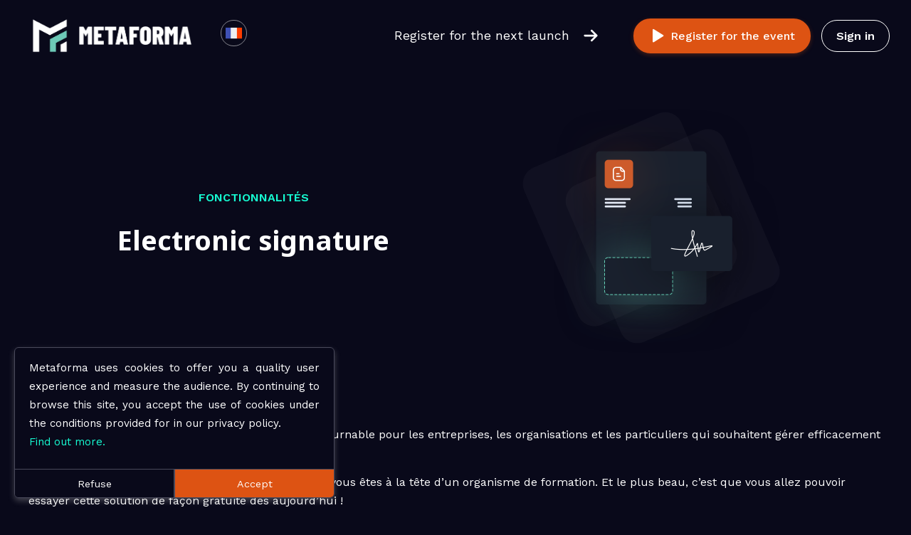

--- FILE ---
content_type: text/html; charset=utf-8
request_url: https://metaforma.io/fonctionnalites/outil-signature-electronique/
body_size: 13649
content:
<!DOCTYPE html><html  lang="fr" data-capo=""><head><meta charset="utf-8">
<meta name="viewport" content="width=device-width, initial-scale=1, maximum-scale=1, user-scalable=no">
<title>Outil de signature électronique | Metaforma</title>
<link rel="preconnect" href="https://metaforma.io">
<link rel="preconnect" href="https://www.googletagmanager.com">
<script src="https://www.googletagmanager.com/gtag/js?id=G-Z0XS539L1T" defer async></script>
<script type="text/javascript" src="https://cdn.weglot.com/weglot.min.js" defer async></script>
<script type="text/javascript" async>window.addEventListener('load', function() {
            Weglot.initialize({
            api_key: 'wg_a188422934ef225c31fad166d5dfba508',
            })
          });</script>
<link rel="stylesheet" href="/_nuxt/entry.Cb9IytaS.css" crossorigin>
<link rel="stylesheet" href="/_nuxt/MainLayout.BrjLigWM.css" crossorigin>
<link rel="stylesheet" href="/_nuxt/PhoneInput.BHYhW8yy.css" crossorigin>
<link rel="preload" as="fetch" crossorigin="anonymous" href="/fonctionnalites/outil-signature-electronique/_payload.json?6a24ada8-2bc7-4756-ae3a-4ec3e8aaa139">
<link rel="modulepreload" as="script" crossorigin href="/_nuxt/CYq4DP0F.js">
<link rel="modulepreload" as="script" crossorigin href="/_nuxt/DSvC77d5.js">
<link rel="modulepreload" as="script" crossorigin href="/_nuxt/DlAUqK2U.js">
<link rel="modulepreload" as="script" crossorigin href="/_nuxt/Nj24vWx4.js">
<link rel="modulepreload" as="script" crossorigin href="/_nuxt/BgCiGw2y.js">
<link rel="modulepreload" as="script" crossorigin href="/_nuxt/6OzL0x3f.js">
<link rel="modulepreload" as="script" crossorigin href="/_nuxt/CLrXF11g.js">
<link rel="modulepreload" as="script" crossorigin href="/_nuxt/bw_Gff6y.js">
<link rel="modulepreload" as="script" crossorigin href="/_nuxt/fRoM5bQy.js">
<link rel="modulepreload" as="script" crossorigin href="/_nuxt/CQrgR-i_.js">
<link rel="modulepreload" as="script" crossorigin href="/_nuxt/C1FA63mM.js">
<link rel="modulepreload" as="script" crossorigin href="/_nuxt/BverHtOl.js">
<link rel="modulepreload" as="script" crossorigin href="/_nuxt/Bozv0u9g.js">
<link rel="modulepreload" as="script" crossorigin href="/_nuxt/UkBugEEp.js">
<link rel="modulepreload" as="script" crossorigin href="/_nuxt/BzxjQh6k.js">
<link rel="modulepreload" as="script" crossorigin href="/_nuxt/BkLPjd-u.js">
<link rel="modulepreload" as="script" crossorigin href="/_nuxt/IQotSnCT.js">
<link rel="modulepreload" as="script" crossorigin href="/_nuxt/B7L9fb-u.js">
<link rel="modulepreload" as="script" crossorigin href="/_nuxt/C3IZRsf1.js">
<script src="https://code.jquery.com/jquery-3.7.1.slim.min.js" integrity="sha256-kmHvs0B+OpCW5GVHUNjv9rOmY0IvSIRcf7zGUDTDQM8=" crossorigin="anonymous" defer></script>
<link rel="prefetch" as="image" type="image/jpeg" href="/_nuxt/webinar-live.BvYeVth8.jpeg">
<link rel="prefetch" as="image" type="image/png" href="/_nuxt/payment-product-vector-3.D_HI69R6.png">
<link rel="prefetch" as="image" type="image/png" href="/_nuxt/about-hero-bg.uQARSMGK.png">
<link rel="prefetch" as="image" type="image/png" href="/_nuxt/about-simplify-bg.Dgzctq83.png">
<link rel="prefetch" as="script" crossorigin href="/_nuxt/V1EcPWZD.js">
<link rel="prefetch" as="script" crossorigin href="/_nuxt/BGT4EACj.js">
<link rel="prefetch" as="script" crossorigin href="/_nuxt/CYBH_Fc0.js">
<link rel="prefetch" as="script" crossorigin href="/_nuxt/DV0l7u6B.js">
<link rel="prefetch" as="image" type="image/svg+xml" href="/_nuxt/instagram-w.l_6mxHrQ.svg">
<link rel="prefetch" as="image" type="image/webp" href="/_nuxt/logo-word.B_haNFdf.webp">
<link rel="prefetch" as="image" type="image/png" href="/_nuxt/community-people.ulCUT6OS.png">
<link rel="prefetch" as="image" type="image/svg+xml" href="/_nuxt/logo-main-full.B-K2vv8J.svg">
<link rel="prefetch" as="image" type="image/svg+xml" href="/_nuxt/signature-bg.B7nSB0vd.svg">
<link rel="prefetch" as="image" type="image/png" href="/_nuxt/logo-word.UEH7SOdK.png">
<meta name="site_id" content="Metaforma">
<meta name="author" content="Metaforma - RUJI">
<meta property="og:type" content="website">
<meta property="fb:app_id" content="your_app_id">
<meta name="twitter:card" content="summary_large_image">
<meta name="google-site-verification" content="+nxGUDJ4QpAZ5l9Bsjdi102tLVC21AIh5d1Nl23908vVuFHs34=">
<link rel="icon" href="https://metaforma.io/favicon.ico" data-hid="2c9d455">
<link rel="stylesheet preload prefetch" crossorigin="anonymous" as="style" href="https://fonts.googleapis.com/css2?family=Inter:wght@300;400;500;600&family=Noto+Sans:ital,wght@0,300;0,400;0,500;0,600;0,700;0,900;1,400&family=Open+Sans:wght@300;400;500;600;700&family=Work+Sans:ital,wght@0,100..900;1,100..900&display=swap">
<link rel="alternate" hreflang="fr-fr" href="https://metaforma.io">
<link rel="x-default" href="https://metaforma.io/en">
<script type="application/ld+json">{"@context":"https://schema.org","@type":"Organization","name":"Metaforma","url":"https://metaforma.io","logo":"https://metaforma.io/images/logo.png","description":"Metaforma est une plateforme tout-en-un qui aide les créateurs à lancer et vendre des cours en ligne, des webinaires et des programmes de coaching facilement — sans aucune compétence en programmation.","sameAs":["https://www.instagram.com/metaforma.io/","https://www.linkedin.com/company/metaforma-io/","https://www.facebook.com/metaforma.io"]}</script>
<script type="application/ld+json">{"@context":"https://schema.org","@type":"WebSite","url":"https://metaforma.io","name":"Metaforma"}</script>
<script type="application/ld+json">{"@context":"https://schema.org","@type":"SoftwareApplication","name":"Metaforma","operatingSystem":"Web","applicationCategory":"BusinessApplication","description":"Metaforma aide les créateurs à lancer des cours en ligne, des webinaires et des programmes de coaching en toute simplicité.","url":"https://metaforma.io","screenshot":"https://metaforma.io/images/metaforma-application-screenshot.jpg"}</script>
<meta name="description" content="Découvrez notre logiciel de gestion des signatures électroniques sur Metaforma. Signez électroniquement tous vos contrats de formation grâce à notre outil.">
<meta name="keywords" content="outil de signature électronique, gestion des signatures électroniques, signature numérique, eSignature en ligne, esignature">
<meta property="og:title" content="Outil de signature électronique | Metaforma">
<meta property="og:description" content="Découvrez notre logiciel de gestion des signatures électroniques sur Metaforma. Signez électroniquement tous vos contrats de formation grâce à notre outil.">
<meta property="og:site_name" content="Metaforma">
<meta property="og:url" content="https://metaforma.io/fonctionnalites/outil-signature-electronique">
<link rel="canonical" href="https://metaforma.io/fonctionnalites/outil-signature-electronique">
<link rel="alternate" hreflang="fr" href="https://metaforma.io/fonctionnalites/outil-signature-electronique">
<script type="module" src="/_nuxt/CYq4DP0F.js" crossorigin></script>
<script id="unhead:payload" type="application/json">{"title":"Metaforma: le meilleur logiciel gestion formation"}</script>
<link rel="preload" as="fetch" fetchpriority="low" crossorigin="anonymous" href="/_nuxt/builds/meta/6a24ada8-2bc7-4756-ae3a-4ec3e8aaa139.json"></head><body><link rel="stylesheet preload prefetch" crossorigin="anonymous" as="style" href="https://cdnjs.cloudflare.com/ajax/libs/animate.css/4.1.1/animate.min.css"><div id="__nuxt"><!--[--><!--[--><!----><!--[--><!----><div><!----><div id="header" class=""><div class="d-flex flex-ver-center flex-wrap mg-0-auto header-navbar"><div class="hn-logo"><a href="/" class="router-link-active d-flex flex-center"><img class="logo1" src="[data-uri]" width="50" height="50" alt="logo"><img class="logo2" src="/_nuxt/logo-word.B_haNFdf.webp" width="160" height="26" alt="logo"></a></div><div class="d-flex mg-l40" id="language-select"><div><img width="48" src="/images/fr-flag.png" alt="fr"></div><!----></div><div class="hn-menu"><ul class="d-flex text-white font-16 font-w400"><!--[--><!--]--></ul></div><div class="d-flex flex-ver-center released-date"><p class="text-white mg-r20 font-h5">Inscrivez-vous au prochain lancement</p><img width="20" height="22" class="mg-r50" src="data:image/svg+xml,%3csvg%20xmlns=&#39;http://www.w3.org/2000/svg&#39;%20viewBox=&#39;0%200%20448%20512&#39;%3e%3c!--!%20Font%20Awesome%20Pro%206.4.2%20by%20@fontawesome%20-%20https://fontawesome.com%20License%20-%20https://fontawesome.com/license%20(Commercial%20License)%20Copyright%202023%20Fonticons,%20Inc.%20--%3e%3cpath%20d=&#39;M438.6%20278.6c12.5-12.5%2012.5-32.8%200-45.3l-160-160c-12.5-12.5-32.8-12.5-45.3%200s-12.5%2032.8%200%2045.3L338.8%20224%2032%20224c-17.7%200-32%2014.3-32%2032s14.3%2032%2032%2032l306.7%200L233.4%20393.4c-12.5%2012.5-12.5%2032.8%200%2045.3s32.8%2012.5%2045.3%200l160-160z&#39;%20fill=&#39;%23fff&#39;/%3e%3c/svg%3e" alt="arrow-right"></div><div class="hn-cta mg-r15"><button class="d-flex flex-ver-center font-w500 font-h6 font-p pr-button pr-button-login"><img class="mg-r5" src="data:image/svg+xml,%3csvg%20width=&#39;25&#39;%20height=&#39;25&#39;%20viewBox=&#39;0%200%2025%2025&#39;%20fill=&#39;none&#39;%20xmlns=&#39;http://www.w3.org/2000/svg&#39;%3e%3cpath%20d=&#39;M5.05566%203.82646C5.05566%203.04103%205.91961%202.56219%206.58566%202.97847L19.8766%2011.2853C20.5033%2011.677%2020.5033%2012.5897%2019.8766%2012.9813L6.58566%2021.2882C5.91962%2021.7045%205.05566%2021.2256%205.05566%2020.4402V3.82646Z&#39;%20fill=&#39;%23fff&#39;/%3e%3c/svg%3e" width="25" height="25" alt="play"> S’inscrire au webinaire</button></div><a href="https://dashboard.metaforma.io" rel="noopener noreferrer" class="text-white font-14 login-cta">Connexion</a><div class="hn-bars"><div id="hnb-button" class=""><span></span><span></span><span></span><span></span></div></div></div><div id="hnm-mobile" class="hn-menu-mobile"><ul><!--[--><!--]--><div class="hn-cta"><button class="d-flex flex-ver-center font-w500 font-h6 font-p pr-button pr-button-login"><img class="mg-r5" src="data:image/svg+xml,%3csvg%20width=&#39;25&#39;%20height=&#39;25&#39;%20viewBox=&#39;0%200%2025%2025&#39;%20fill=&#39;none&#39;%20xmlns=&#39;http://www.w3.org/2000/svg&#39;%3e%3cpath%20d=&#39;M5.05566%203.82646C5.05566%203.04103%205.91961%202.56219%206.58566%202.97847L19.8766%2011.2853C20.5033%2011.677%2020.5033%2012.5897%2019.8766%2012.9813L6.58566%2021.2882C5.91962%2021.7045%205.05566%2021.2256%205.05566%2020.4402V3.82646Z&#39;%20fill=&#39;%23fff&#39;/%3e%3c/svg%3e" width="25" height="25" alt="play">S’inscrire au webinaire</button><a href="https://dashboard.metaforma.io" rel="noopener noreferrer" class="text-white font-14 login-cta-mobile">Connexion</a></div></ul></div><div class="hp-wrap"><div class="hp-wrap-header"><img src="data:image/svg+xml,%3csvg%20width=&#39;24&#39;%20height=&#39;24&#39;%20viewBox=&#39;0%200%2024%2024&#39;%20fill=&#39;none&#39;%20xmlns=&#39;http://www.w3.org/2000/svg&#39;%3e%3cpath%20d=&#39;M9%2018L15%2012L9%206&#39;%20stroke=&#39;white&#39;%20stroke-width=&#39;1.5&#39;%20stroke-linecap=&#39;round&#39;%20stroke-linejoin=&#39;round&#39;/%3e%3c/svg%3e" width="24" height="24" alt="loading" class="arrowRight"><img src="data:image/svg+xml,%3csvg%20width=&#39;20&#39;%20height=&#39;20&#39;%20viewBox=&#39;0%200%2020%2020&#39;%20fill=&#39;none&#39;%20xmlns=&#39;http://www.w3.org/2000/svg&#39;%3e%3cpath%20d=&#39;M15%205L5%2015&#39;%20stroke=&#39;white&#39;%20stroke-width=&#39;1.5&#39;%20stroke-linecap=&#39;round&#39;%20stroke-linejoin=&#39;round&#39;/%3e%3cpath%20d=&#39;M5%205L15%2015&#39;%20stroke=&#39;white&#39;%20stroke-width=&#39;1.5&#39;%20stroke-linecap=&#39;round&#39;%20stroke-linejoin=&#39;round&#39;/%3e%3c/svg%3e" width="24" height="25" alt="loading"></div><div class="hp-wrap-body"><div class="subOne hp-body-subItem"><div class="hp-subItem-wrap"><!--[--><!--]--></div><div class="hp-subItem-wrap"><!--[--><!--]--></div></div></div></div></div><div id="fonctionnality6"><section id="fonctionnality-s1" class="container-pad"><div class="max-w950 mg-0-auto text-center container-pad-md d-flex flex-ver-center top-wrapper"><div class="max-w600 fs1cr1"><p class="font-16 text-blue-light font-w600 mg-b15 font-upper"> Fonctionnalités </p><h1 class="font-38 text-white font-w700 mg-b16"> Electronic signature </h1></div><figure><img src="/_nuxt/signature-bg.B7nSB0vd.svg" class="img-fit-cover" alt="signature-background"></figure></div><p class="max-w1200 font-16 font-w400 text-white mg-0-auto text-left"> La signature électronique est devenue un outil incontournable pour les entreprises, les organisations et les particuliers qui souhaitent gérer efficacement leurs documents et leur gestion commerciale.<br><span class="mg-b15 d-block"></span> C’est une fonctionnalité d’autant plus indispensable si vous êtes à la tête d’un organisme de formation. Et le plus beau, c’est que vous allez pouvoir essayer cette solution de façon gratuite dès aujourd’hui !<br><span class="mg-b15 d-block"></span> Les logiciels de gestion des signatures électroniques permettent de signer des documents électroniques de manière légale et authentique sans que vous n’ayez besoin de recourir à des signatures manuscrites.<br><span class="mg-b15 d-block"></span> C&#39;est dans ce contexte que l&#39;entreprise MetaForma a mis au point un outil tout-en-un pour les organismes de formation et les formateurs en ligne.<br><span class="mg-b15 d-block"></span> La dernière version de MetaForma intègre désormais une fonctionnalité de signature électronique qui respecte l’eIDAS. </p></section><section id="fonctionnality-s2"><div class="max-w1200 mg-0-auto fs2-container"><div class="text-center mg-b30 mg-0-auto max-w900"><p class="font-16 text-white-weak font-w400 mg-b10 font-upper"> Un outil indispensable </p><h2 class="font-28 text-blue-light font-w700 mg-b16 mg-0-auto max-w550"> Qu’est-ce que l’eIDAS ? </h2></div><div class="info-wrapper d-grid container-pad-md row-image gap-60"><p class="font-20 w400 max-w900 text-white mg-0-auto fs5cr2-p1"> L&#39;eIDAS (Electronic IDentification, Authentication and trust Services) est un règlement européen qui a pour objectif de faciliter et de sécuriser les échanges électroniques transfrontaliers au sein de l&#39;Union Européenne. </p><figure class="ri-img"><img src="data:image/svg+xml,%3csvg%20width=&#39;458&#39;%20height=&#39;426&#39;%20viewBox=&#39;0%200%20458%20426&#39;%20fill=&#39;none&#39;%20xmlns=&#39;http://www.w3.org/2000/svg&#39;%3e%3crect%20y=&#39;77.1281&#39;%20width=&#39;298&#39;%20height=&#39;298&#39;%20rx=&#39;20&#39;%20transform=&#39;rotate(-15%200%2077.1281)&#39;%20fill=&#39;white&#39;%20fill-opacity=&#39;0.03&#39;/%3e%3crect%20x=&#39;92.7017&#39;%20y=&#39;137.181&#39;%20width=&#39;298&#39;%20height=&#39;298&#39;%20rx=&#39;20&#39;%20transform=&#39;rotate(-15%2092.7017%20137.181)&#39;%20fill=&#39;white&#39;%20fill-opacity=&#39;0.03&#39;/%3e%3cpath%20opacity=&#39;0.4&#39;%20d=&#39;M253.747%20184.511L214.94%20223.318&#39;%20stroke=&#39;%23CD5B2B&#39;%20stroke-width=&#39;4.5&#39;%20stroke-linecap=&#39;round&#39;%20stroke-linejoin=&#39;round&#39;/%3e%3cpath%20fill-rule=&#39;evenodd&#39;%20clip-rule=&#39;evenodd&#39;%20d=&#39;M214.941%20223.32L169.508%20195.54C163.555%20191.9%20164.761%20182.92%20171.468%20180.98L278.735%20149.993C284.835%20148.227%20290.475%20153.92%20288.648%20160L256.821%20266.427C254.828%20273.093%20245.888%20274.24%20242.275%20268.293L214.941%20223.32Z&#39;%20stroke=&#39;%23CD5B2B&#39;%20stroke-width=&#39;4.5&#39;%20stroke-linecap=&#39;round&#39;%20stroke-linejoin=&#39;round&#39;/%3e%3c/svg%3e" alt="signature-background" class="img-fit-cover"></figure><p class="font-16 text-white-medium ri-text"> MetaForma (qui fonctionne aussi sur mobile) est un outil novateur qui permet aux utilisateurs de signer des documents tels que des contrats, des diplômes mais aussi bien entendu des documents administratifs en lien avec l’admission de nouveaux apprenants. Les documents peuvent être ensuite enregistrés au format pdf pour une meilleure comptabilité et une plus grande facilité de partage des données. <br><span class="mg-b15 d-block"></span> Le tout de manière électronique, sans avoir besoin de recourir à du papier ni à un stylo. Il faut savoir que les documents signés électroniquement ont la même valeur légale que des documents signés manuellement. <br><span class="mg-b15 d-block"></span>   Ce logiciel de gestion des signatures électroniques de MetaForma est compatible avec les formats les plus courants tels que PDF, Microsoft Word, Excel, etc. <br><span class="mg-b15 d-block"></span> Notez qu’il est également possible de signer des documents depuis n&#39;importe où en utilisant la signature numérique ou eSignature en ligne. <br><span class="mg-b15 d-block"></span> Il existe 4 types de signatures électroniques : la signature électronique avancée, la signature électronique qualifiée, la signature numérique et la signature manuscrite dématérialisée. </p></div><div class="radius-20 text-center bg-gray mg-0-auto border-box fs2cr3 box-button-1"><img class="mg-b5" src="/_nuxt/logo-word.UEH7SOdK.png" alt="logo"><p class="font-28 font-w700 text-white max-w200 mg-b32"> le futur de la formation enfin entre vos mains </p><button class="pr-button"> S&#39;inscrire au webinaire gratuitement </button></div></div></section><section id="fonctionnality-s3"><div class="max-w1200 mg-0-auto fs3-container"><div class="text-left mg-0-auto mg-b32 fs3cr1"><p class="fs5-titles text-center font-16 text-white-weak font-w400 mg-b10 font-upper"> PERFORMANCE </p><p class="fs5-subtitle text-center font-28 text-blue-light font-w700 mg-b30"> Quels sont les 4 types de signatures électroniques ? </p><p class="font-20 text-white text-center mg-0-auto font-16 font-w400 max-w900"> Il est important de noter que les types de signatures électroniques varient en termes de niveau de sécurité des données et de reconnaissance juridique, et il est donc important de choisir celui qui convient le mieux aux besoins de votre organisme de formation. </p></div><div class="d-flex flex-hor-between flex-wrap row-info container-pad-md"><div class="radius-18 bg-gray border-box"><p class="mg-b16 font-20 font-w700 text-orange"> La signature électronique avancée : </p><p class="text-white font-16 font-w400"> C&#39;est un type de signature qui utilise une technologie de cryptographie pour assurer l&#39;intégrité et l&#39;authenticité des documents signés électroniquement. Elle permet de garantir que le document n&#39;a pas été altéré après la signature et que la signature a bien été apposée par la personne qui prétend l&#39;avoir signé. </p></div><div class="radius-18 bg-gray border-box"><p class="mg-b16 font-20 font-w700 text-orange"> La signature électronique qualifiée : </p><p class="text-white font-16 font-w400"> C&#39;est un type de signature qui est reconnue comme ayant une valeur juridique équivalente à une signature manuscrite. Elle est généralement utilisée pour des documents officiels, tels que des contrats ou des actes notariés. Elle est généralement créée à l&#39;aide d&#39;une carte à puce ou d&#39;un certificat numérique. </p></div><div class="radius-18 bg-gray border-box"><p class="mg-b16 font-20 font-w700 text-orange"> La signature numérique : </p><p class="text-white font-16 font-w400"> C&#39;est un type de signature qui utilise un algorithme de cryptographie pour générer un jeton de signature numérique. Ce jeton est associé à un document et peut être utilisé pour vérifier l&#39;intégrité et l&#39;authenticité du document. </p></div><div class="radius-18 bg-gray border-box"><p class="mg-b16 font-20 font-w700 text-orange"> La signature manuscrite dématérialisée : </p><p class="text-white font-16 font-w400"> La signature manuscrite dématérialisée : C&#39;est un type de signature qui permet de capturer une signature manuscrite à l&#39;aide d&#39;un stylet ou d&#39;un écran tactile et de la convertir en une signature électronique. Cette signature est généralement utilisée pour les documents qui nécessitent une signature manuscrite pour des raisons juridiques ou administratives. </p></div></div><p class="text-white font-16 font-w400 mg-0-auto container-mg-md"> Notez que l&#39;export des documents signés électroniquement avec MetaForma peut se faire au format PDF pour une utilisation ultérieure ou pour un archivage simple.<br><span class="mg-b15 d-block"></span> MetaForma offre une solution qui couvre tous les types de signatures électroniques pour répondre à tous les besoins des utilisateurs.<br> Il existe de nombreuses solutions et plusieurs logiciels pour apposer une signature électronique. Je pense ici à Adobe Sign, Docusign, HelloSign, Yousign, Universign, Pandadoc, etc.<br><span class="mg-b15 d-block"></span> L’inconvénient, c’est que cet outil de signature électronique va devoir s’ajouter à la palette des outils dont vous avez besoin pour faire fonctionner efficacement votre organisme de formation. Un logiciel comme Adobe Sign fait partie de la suite Adobe. Comme je le disais, il en existe d’autres comme Docusign, Pandadoc, Universign, Hellosign ou Yousign par exemple.<br><span class="mg-b15 d-block"></span> L’approche proposée par MetaForma est simple : du tout-en-un. Le but, c’est que vous ayez à votre disposition l’intégralité des outils nécessaires pour la gestion, le marketing, la délivrabilité, le suivi des formations ainsi évidemment que la possibilité de faire apposer électroniquement des signatures sur vos documents et cela même sur mobile. Le processus est simplifié à l’extrême. Nous vous invitons à essayer gratuitement l’outil dès maintenant ! </p><div class="radius-20 bg-gray border-box mg-0-auto d-flex flex-direction-col flex-center gap-30 fs5cr3 box-button-2"><img class="mg-b5" src="/_nuxt/logo-word.UEH7SOdK.png" alt="logo"><p class="font-28 font-w700 text-white"> le futur de la formation enfin entre vos mains </p><button class="pr-button"> S&#39;inscrire au webinaire gratuitement </button></div></div></section><section id="fonctionnality-s4"><div class="max-w1200 mg-0-auto fs4-container"><div class="mg-0-auto text-center fs3cr1"><p class="font-16 text-white-weak font-w400 mg-b10 font-upper"> ne soyez plus limité </p><h2 class="font-28 text-blue-light font-w700 mg-b24 mg-0-auto"> Comment faire une signature électronique sur un document ? </h2></div><div class="d-grid fs3-grid container-mg"><p class="fs3-subtitle max-w900 font-20 font-w400 text-white mg-0-auto max-w900"> Pour faire une signature électronique sur un document (des contrats par exemple), il suffit de lancer l’outil de signature électronique intégré à MetaForma. </p><p class="font-16 text-white-medium text-left ri-text"> Vous allez ensuite devoir sélectionner la zone où vous voulez que la signature soit apposée. Pour vous faciliter la vie ou celle de vos futurs apprenants, la dernière version MetaForma intègre des fonctionnalités de navigation simplifiées. Des instructions claires sont affichées en temps réel pour vous permettre de signer ou de faire signer électroniquement des documents. <br><span class="mg-b15 d-block"></span>   Pour faire une signature électronique de façon simple et rapide, le plus évident, c’est d’essayer MetaForma qui propose un outil facile à utiliser, étudié pour les organismes de formation, les formateurs en ligne et les entreprises qui proposent de la formation professionnelle. <br><span class="mg-b15 d-block"></span> L’outil vous permettra de signer et de faire signer des documents importants en quelques clics. </p><img src="data:image/svg+xml,%3csvg%20width=&#39;458&#39;%20height=&#39;426&#39;%20viewBox=&#39;0%200%20458%20426&#39;%20fill=&#39;none&#39;%20xmlns=&#39;http://www.w3.org/2000/svg&#39;%3e%3crect%20y=&#39;77.1281&#39;%20width=&#39;298&#39;%20height=&#39;298&#39;%20rx=&#39;20&#39;%20transform=&#39;rotate(-15%200%2077.1281)&#39;%20fill=&#39;white&#39;%20fill-opacity=&#39;0.03&#39;/%3e%3crect%20x=&#39;92.7017&#39;%20y=&#39;137.181&#39;%20width=&#39;298&#39;%20height=&#39;298&#39;%20rx=&#39;20&#39;%20transform=&#39;rotate(-15%2092.7017%20137.181)&#39;%20fill=&#39;white&#39;%20fill-opacity=&#39;0.03&#39;/%3e%3cpath%20d=&#39;M171.4%20268.399C171.4%20268.399%20174.547%20191.596%20258.274%20160.742C330.002%20141.625%20242.884%20215.986%20242.884%20215.986L207.02%20219.508L223.662%20232.68C207.329%20244.16%20191.004%20249.835%20174.672%20249.684&#39;%20stroke=&#39;%23CD5B2B&#39;%20stroke-width=&#39;4.32&#39;%20stroke-linecap=&#39;round&#39;%20stroke-linejoin=&#39;round&#39;/%3e%3cpath%20opacity=&#39;0.4&#39;%20d=&#39;M220.788%20268.4H261.812&#39;%20stroke=&#39;%23CD5B2B&#39;%20stroke-width=&#39;4.32&#39;%20stroke-linecap=&#39;round&#39;%20stroke-linejoin=&#39;round&#39;/%3e%3c/svg%3e" alt="signature-background" class="ri-img ri-img-1"><img src="data:image/svg+xml,%3csvg%20width=&#39;458&#39;%20height=&#39;426&#39;%20viewBox=&#39;0%200%20458%20426&#39;%20fill=&#39;none&#39;%20xmlns=&#39;http://www.w3.org/2000/svg&#39;%3e%3crect%20y=&#39;77.1281&#39;%20width=&#39;298&#39;%20height=&#39;298&#39;%20rx=&#39;20&#39;%20transform=&#39;rotate(-15%200%2077.1281)&#39;%20fill=&#39;white&#39;%20fill-opacity=&#39;0.03&#39;/%3e%3crect%20x=&#39;92.7017&#39;%20y=&#39;137.181&#39;%20width=&#39;298&#39;%20height=&#39;298&#39;%20rx=&#39;20&#39;%20transform=&#39;rotate(-15%2092.7017%20137.181)&#39;%20fill=&#39;white&#39;%20fill-opacity=&#39;0.03&#39;/%3e%3cpath%20fill-rule=&#39;evenodd&#39;%20clip-rule=&#39;evenodd&#39;%20d=&#39;M198.637%20174.125C186.327%20182.955%20177.186%20196.112%20173.213%20210.732C170.424%20220.981%20170.374%20232.707%20176.495%20241.387C182.36%20249.7%20193.662%20253.74%20203.463%20251.026C221.359%20246.076%20227.175%20223.329%20215.076%20209.73C210.474%20204.549%20203.731%20201.336%20196.813%20201.025C199.497%20193.696%20203.376%20186.809%20208.245%20180.713C205.051%20178.515%20201.85%20176.311%20198.637%20174.125Z&#39;%20stroke=&#39;%23CD5B2B&#39;%20stroke-width=&#39;4.32&#39;%20stroke-linecap=&#39;round&#39;%20stroke-linejoin=&#39;round&#39;/%3e%3cpath%20opacity=&#39;0.4&#39;%20fill-rule=&#39;evenodd&#39;%20clip-rule=&#39;evenodd&#39;%20d=&#39;M263.787%20174.125C251.477%20182.955%20242.336%20196.112%20238.363%20210.732C235.573%20220.981%20235.524%20232.707%20241.645%20241.387C247.511%20249.7%20258.812%20253.74%20268.613%20251.026C286.509%20246.076%20292.325%20223.329%20280.226%20209.73C275.625%20204.549%20268.881%20201.336%20261.963%20201.025C264.647%20193.696%20268.526%20186.809%20273.396%20180.713C270.201%20178.515%20267%20176.311%20263.787%20174.125Z&#39;%20stroke=&#39;%23CD5B2B&#39;%20stroke-width=&#39;4.32&#39;%20stroke-linecap=&#39;round&#39;%20stroke-linejoin=&#39;round&#39;/%3e%3c/svg%3e" alt="signature-background" class="ri-img ri-img-2"><p class="font-16 text-white-medium text-left d-none ri-text fs3-p2"> MetaForma est un logiciel de gestion commerciale qui intègre une fonctionnalité de signature électronique à un prix très abordable. C’est une solution qui permet aux organismes de formation de gérer efficacement les signatures numériques de leurs documents. C’est pratique car cela va considérablement accélérer les processus administratifs et améliorer la sécurité des données. </p><p class="font-16 text-white-medium text-left ri-text"> C’est dans le but d’alléger considérablement toutes les <a class="text-white underline" href="https://metaforma.io/fonctionnalites/outil-de-suivi-de-formation">lourdeurs administratives</a> liées aux admissions et à la gestion de vos apprenants que l’application MetaForma a été pensée. <br><span class="mg-b15 d-block"></span> L&#39;utilisation de <a class="text-white underline" href="https://metaforma.io/fonctionnalites/outil-signature-electronique">l&#39;eSignature en ligne</a> dans MetaForma va faciliter la collaboration et la communication entre les différents intervenants tout en respectant toutes les normes de sécurité et de confidentialité. <br> Compatible pour mobile, il est aussi possible d’exporter au format pdf vos documents. <br><span class="mg-b15 d-block"></span> En utilisant l’application MetaForma, les organismes de formation peuvent optimiser le processus de signatures électroniques et vont réduire les coûts et les délais de traitement des documents. <br><span class="mg-b15 d-block"></span> La meilleure décision que vous puissiez prendre aujourd’hui consiste à essayer gratuitement l’outil afin d’éprouver par vous-même. </p></div><div class="radius-18 bg-orange mg-0-auto container-mg-md text-center box-content"><p class="font-28 font-w700 mg-b32 text-white">Conclusion</p><p class="font-20 font-w400 text-white max-w900 mg-0-auto"> En conclusion, l’application MetaForma est un outil tout-en-un qui intègre toutes les fonctionnalités requises pour gérer et faire exploser les résultats d’un organisme de formation. En complément de tous ses autres outils, il propose une fonctionnalité de signature électronique. Additionnez les outils proposés et vous verrez que le prix de MetaForma est imbattable ! </p></div><p class="font-16 font-w400 text-white mg-0-auto"> La plateforme permet de signer des documents électroniques de manière légale et authentique sans avoir besoin de recourir à des signatures manuscrites.<br><span class="mg-b15 d-block"></span> Grâce à la prise en charge de différents types de signatures électroniques, MetaForma permet aux entreprises de choisir celui qui va le mieux convenir à leurs besoins et surtout de pouvoir gérer efficacement leurs documents administratifs et commerciaux.<br><span class="mg-b15 d-block"></span> MetaForma est un outil pratique, redoutablement efficace et sécurisé qui offre toutes les solutions indispensables pour les organismes de formation. Cela semble incroyable mais Metaforma fait partie des logiciels tout-en-un qui regroupent plus d’une dizaine d’outils à un prix défiant toute concurrence. Tout simplement du jamais vu !<br><span class="mg-b15 d-block"></span> Imaginez qu’au lieu d’utiliser Adobe, Docusign, HelloSign, Yousign, Universign, Pandadoc ou d’autres solutions sur le côté, vous puissiez directement regrouper tous les outils nécessaires à votre organisme de formation au même endroit ? C’est ce que vous offre MetaForma !<br><span class="mg-b15 d-block"></span> Il est désormais possible d’essayer gratuitement la dernière version du logiciel MetaForma et c’est ce que je vous invite à faire. Le meilleur moyen pour éprouver l’outil et notamment son option de signature électronique, c’est de l’essayer maintenant ! </p></div></section></div><footer id="footer" class=""><div class="max-w1100 mg-0-auto f-container"><div class="text-center mg-b30 fc-logo"><a href="/" class="router-link-active d-flex flex-hor-center"><img class="logo-footer1" src="[data-uri]" width="50" height="50" alt="logo"><img class="logo-footer2" src="/_nuxt/logo-word.B_haNFdf.webp" width="160" height="26" alt="logo"></a></div><div class="d-flex flex-center mg-b60 fc-socials"><a href="https://www.linkedin.com/company/metaforma-io/" rel="noopener noreferrer" target="_blank" class="mg-lr15"><img src="data:image/svg+xml,%3csvg%20width=&#39;24&#39;%20height=&#39;24&#39;%20viewBox=&#39;0%200%2024%2024&#39;%20fill=&#39;none&#39;%20xmlns=&#39;http://www.w3.org/2000/svg&#39;%3e%3cpath%20fill-rule=&#39;evenodd&#39;%20clip-rule=&#39;evenodd&#39;%20d=&#39;M4.02187%206.56718C2.62969%206.56718%201.5%205.41406%201.5%204.02187C1.5%202.62969%202.62969%201.5%204.02187%201.5C5.41406%201.5%206.54374%202.62969%206.54374%204.02187C6.54374%205.41406%205.41406%206.56718%204.02187%206.56718ZM6.20137%2022.5008H1.84668V8.48047H6.20137V22.5008ZM18.1547%2022.5008H22.5H22.5047V14.7992C22.5047%2011.0305%2021.6938%208.12891%2017.2875%208.12891C15.1687%208.12891%2013.7484%209.29141%2013.1672%2010.393H13.1062V8.48047H8.92969V22.5008H13.2797V15.5586C13.2797%2013.7305%2013.6266%2011.9633%2015.8906%2011.9633C18.1219%2011.9633%2018.1547%2014.0492%2018.1547%2015.6758V22.5008Z&#39;%20fill=&#39;white&#39;/%3e%3cmask%20id=&#39;mask0_20_789&#39;%20style=&#39;mask-type:alpha&#39;%20maskUnits=&#39;userSpaceOnUse&#39;%20x=&#39;1&#39;%20y=&#39;1&#39;%20width=&#39;22&#39;%20height=&#39;22&#39;%3e%3cpath%20fill-rule=&#39;evenodd&#39;%20clip-rule=&#39;evenodd&#39;%20d=&#39;M4.02187%206.56718C2.62969%206.56718%201.5%205.41406%201.5%204.02187C1.5%202.62969%202.62969%201.5%204.02187%201.5C5.41406%201.5%206.54374%202.62969%206.54374%204.02187C6.54374%205.41406%205.41406%206.56718%204.02187%206.56718ZM6.20137%2022.5008H1.84668V8.48047H6.20137V22.5008ZM18.1547%2022.5008H22.5H22.5047V14.7992C22.5047%2011.0305%2021.6938%208.12891%2017.2875%208.12891C15.1687%208.12891%2013.7484%209.29141%2013.1672%2010.393H13.1062V8.48047H8.92969V22.5008H13.2797V15.5586C13.2797%2013.7305%2013.6266%2011.9633%2015.8906%2011.9633C18.1219%2011.9633%2018.1547%2014.0492%2018.1547%2015.6758V22.5008Z&#39;%20fill=&#39;white&#39;/%3e%3c/mask%3e%3cg%20mask=&#39;url(%23mask0_20_789)&#39;%3e%3crect%20width=&#39;24&#39;%20height=&#39;24&#39;%20fill=&#39;white&#39;/%3e%3c/g%3e%3c/svg%3e" width="24" height="24" alt="linkedin"></a><a href="https://www.facebook.com/metaforma.io" rel="noopener noreferrer" target="_blank" class="mg-lr15"><img src="data:image/svg+xml,%3csvg%20width=&#39;24&#39;%20height=&#39;24&#39;%20viewBox=&#39;0%200%2024%2024&#39;%20fill=&#39;none&#39;%20xmlns=&#39;http://www.w3.org/2000/svg&#39;%3e%3cpath%20d=&#39;M22.5%202.65781V21.3375C22.5%2021.9797%2021.9797%2022.4953%2021.3422%2022.4953H15.9891V14.3672H18.7172L19.125%2011.1984H15.9844V9.17344C15.9844%208.25469%2016.2375%207.63125%2017.5547%207.63125H19.2328V4.79531C18.9422%204.75781%2017.9484%204.66875%2016.7859%204.66875C14.3672%204.66875%2012.7078%206.14531%2012.7078%208.85938V11.1984H9.97031V14.3672H12.7078V22.5H2.65781C2.02031%2022.5%201.5%2021.9797%201.5%2021.3422V2.65781C1.5%202.02031%202.02031%201.5%202.65781%201.5H21.3375C21.9797%201.5%2022.5%202.02031%2022.5%202.65781Z&#39;%20fill=&#39;white&#39;/%3e%3cmask%20id=&#39;mask0_20_779&#39;%20style=&#39;mask-type:alpha&#39;%20maskUnits=&#39;userSpaceOnUse&#39;%20x=&#39;1&#39;%20y=&#39;1&#39;%20width=&#39;22&#39;%20height=&#39;22&#39;%3e%3cpath%20d=&#39;M22.5%202.65781V21.3375C22.5%2021.9797%2021.9797%2022.4953%2021.3422%2022.4953H15.9891V14.3672H18.7172L19.125%2011.1984H15.9844V9.17344C15.9844%208.25469%2016.2375%207.63125%2017.5547%207.63125H19.2328V4.79531C18.9422%204.75781%2017.9484%204.66875%2016.7859%204.66875C14.3672%204.66875%2012.7078%206.14531%2012.7078%208.85938V11.1984H9.97031V14.3672H12.7078V22.5H2.65781C2.02031%2022.5%201.5%2021.9797%201.5%2021.3422V2.65781C1.5%202.02031%202.02031%201.5%202.65781%201.5H21.3375C21.9797%201.5%2022.5%202.02031%2022.5%202.65781Z&#39;%20fill=&#39;white&#39;/%3e%3c/mask%3e%3cg%20mask=&#39;url(%23mask0_20_779)&#39;%3e%3crect%20width=&#39;24&#39;%20height=&#39;24&#39;%20fill=&#39;white&#39;/%3e%3c/g%3e%3c/svg%3e" width="24" height="24" alt="facebook"></a><a href="https://www.instagram.com/metaforma.io/" rel="noopener noreferrer" target="_blank" class="mg-lr15"><img src="/_nuxt/instagram-w.l_6mxHrQ.svg" width="24" height="24" alt="instagram"></a></div><div class="d-flex fc-menus"><div class="fc-category"><p class="font-h5 mg-b15 font-w900 text-white">Fonctionnalités</p><div class="d-flex flex-wrap fcc-container"><ul><li><p class="font-h6 mg-b10 font-w500 text-white">Gestion administrative</p></li><li><a href="/fonctionnalites/outil-de-suivi-de-formation" class="text-white-light font-13 mg-b5 d-inblock">Suivi administratif</a></li><li><a href="/fonctionnalites/logiciel-de-gestion-documentaire" class="text-white-light font-13 mg-b5 d-inblock">Gestion documentaire</a></li><li><a href="/fonctionnalites/outil-evaluation-formation" class="text-white-light font-13 mg-b5 d-inblock">Evaluation de formation</a></li><li><a href="/fonctionnalites/plateforme-edof" class="text-white-light font-13 mg-b5 d-inblock">Export EDOF</a></li><li><a href="/fonctionnalites/generateur-diplome" class="text-white-light font-13 mg-b5 d-inblock">Génération de diplômes</a></li><li><a href="/fonctionnalites/bilan-pedagogique-financier" class="text-white-light font-13 mg-b5 d-inblock">Bilan pédagogique et financier</a></li><li><a aria-current="page" href="/fonctionnalites/outil-signature-electronique" class="router-link-active router-link-exact-active text-white-light font-13 mg-b5 d-inblock">Signature électronique</a></li></ul><ul><li><p class="font-h6 mg-b10 font-w500 text-white">Formation à distance</p></li><li><a href="/formation-a-distance/plateforme-e-learning-lms" class="text-white-light font-13 mg-b5 d-inblock">Plateforme E-learning intégrée LMS</a></li><li><a href="/formation-a-distance/plateforme-blended-learning" class="text-white-light font-13 mg-b5 d-inblock">Blended learning</a></li><li><a href="/formation-a-distance/solution-classe-virtuelle" class="text-white-light font-13 mg-b5 d-inblock">Classe virtuelle</a></li><li><a href="/formation-a-distance/lecteur-scorm" class="text-white-light font-13 mg-b5 d-inblock">Lecteur SCORM</a></li></ul><ul><li><p class="font-h6 mg-b10 font-w500 text-white">Marketing</p></li><li><a href="/marketing/solution-marketing-automatisation" class="text-white-light font-13 mg-b5 d-inblock">Automatisation du marketing</a></li><li><a href="/marketing/logiciel-emailing" class="text-white-light font-13 mg-b5 d-inblock">Emailing</a></li><li><a href="/marketing/logiciel-suivi-affiliation" class="text-white-light font-13 mg-b5 d-inblock">Programme d’affiliation</a></li><li><a href="/marketing/logiciel-webinaire" class="text-white-light font-13 mg-b5 d-inblock">Webinaires automatiques</a></li><li><a href="/marketing/plateforme-sms" class="text-white-light font-13 mg-b5 d-inblock">SMS marketing</a></li><li><a href="/marketing/outil-ab-testing" class="text-white-light font-13 mg-b5 d-inblock">A/B Testing</a></li></ul><ul><li><p class="font-h6 mg-b10 font-w500 text-white">Gestion commerciale</p></li><li><a href="/gestion-commerciale/outil-suivi-commercial" class="text-white-light font-13 mg-b5 d-inblock">Outil de suivi commercial</a></li><li><a href="/gestion-commerciale/logiciel-tunnel-vente" class="text-white-light font-13 mg-b5 d-inblock">Tunnel de vente</a></li><li><a href="/gestion-commerciale/logiciel-facturation-centre-formation" class="text-white-light font-13 mg-b5 d-inblock">Facturation</a></li><li><a href="/gestion-commerciale/crm-organisme-formation" class="text-white-light font-13 mg-b5 d-inblock">CRM</a></li><li><a href="/gestion-commerciale/export-comptable" class="text-white-light font-13 mg-b5 d-inblock">Comptabilité</a></li><li><a href="/ia-generateur-de-texte" class="text-white-light font-13 mg-b5 d-inblock">IA Generateur De Texte</a></li></ul><ul><li><p class="font-h6 mg-b10 font-w500 text-white">Émargement numérique</p></li><li><a href="/emargement-numerique/feuille-presence-dematerialisee" class="text-white-light font-13 mg-b5 d-inblock">Feuille de présence dématérialisée</a></li></ul><ul></ul></div></div><div class="fc-category fcc2"><div class="fcc2r1"><p class="font-h5 mg-b10 font-w900 text-white">Guides</p><ul><li><a href="/guide-des-organismes-de-formation" class="text-white-light font-13 mg-b5 d-inblock">Guide OF</a></li><li></li><li><a href="/guide-compte-personnel-formation" class="text-white-light font-13 mg-b5 d-inblock">Guide CPF</a></li><li><a href="/guide-bilan-pedagogique-financier" class="text-white-light font-13 mg-b5 d-inblock">Guide BPF</a></li></ul></div><div class="fcc2r2"><p class="font-h5 mg-b10 font-w900 text-white">À propos</p><ul><li><a href="/a-pros" class="text-white-light font-13 mg-b5 d-inblock">À propos</a></li><li><a href="/sitemap" class="text-white-light font-13 mg-b5 d-inblock">Sitemap</a></li><li><a href="/blog/fr" class="text-white-light font-13 mg-b5 d-inblock">Blog</a></li></ul></div></div><div class="fcc3"><p class="font-h5 mg-b10 font-w900 text-white">Metaforma VS</p><ul><li><a href="/metaforma-vs-digiforma" class="text-white-light font-13 mg-b5 d-inblock">Digiforma VS Metaforma</a></li><li><a href="/systeme-io-vs-metaforma" class="text-white-light font-13 mg-b5 d-inblock">Systeme.io VS Metaforma</a></li><li><a href="/metaforma-vs-teachable" class="text-white-light font-13 mg-b5 d-inblock">Teachable VS Metaforma</a></li><li><a href="/metaforma-vs-clickfunnels" class="text-white-light font-13 mg-b5 d-inblock">Metaforma VS Clickfunnels</a></li><li><a href="/metaforma-vs-learnybox" class="text-white-light font-13 mg-b5 d-inblock">Metaforma VS Learnybox</a></li><li><a href="/metaforma-vs-kajabi" class="text-white-light font-13 mg-b5 d-inblock">Metaforma VS Kajabi</a></li><li><a href="/metaforma-vs-dendreo" class="text-white-light font-13 mg-b5 d-inblock">Metaforma VS Dendreo</a></li><li><a href="/metaforma-vs-gohighlevel" class="text-white-light font-13 mg-b5 d-inblock">Metaforma VS Gohighlevel</a></li><li><a href="/metaforma-vs-hubspot" class="text-white-light font-13 mg-b5 d-inblock">Metaforma VS Hubspot</a></li></ul></div></div><div class="d-flex flex-center fc-copyright"><p class="font-13 text-white-light mg-lr15"> Copyright © 2025 – Metaforma Pte. Ltd. </p><a href="/mentions-legales" class="font-13 text-white-light mg-lr15">Mentions légales</a><a href="/conditions-generales-d-utilisation" class="font-13 text-white-light mg-lr15">Conditions générales d&#39;utilisation</a><a href="/politique-de-confidentialite" class="font-13 text-white-light mg-lr15">Politique de confidentialité</a></div></div></footer><span></span><span></span></div><!--]--><!--]--><div id="modals"></div><!--]--></div><div id="teleports"></div><script type="application/json" data-nuxt-data="nuxt-app" data-ssr="true" id="__NUXT_DATA__" data-src="/fonctionnalites/outil-signature-electronique/_payload.json?6a24ada8-2bc7-4756-ae3a-4ec3e8aaa139">[{"state":1,"once":6,"_errors":7,"serverRendered":9,"path":10,"prerenderedAt":11},["Reactive",2],{"$sanonymousId":3,"$snuxt-i18n-meta":4,"$swebinar":-1,"$sisOpenMenu":5,"$sisOpenPopup":5,"$sdataSub":-1,"$sdataSubOne":-1,"$ssubscriber":-1},"b19365cc-9fa6-4510-95d3-6ebf18fb5678",{},false,["Set"],["ShallowReactive",8],{},true,"/fonctionnalites/outil-signature-electronique",1763018087108]</script>
<script>window.__NUXT__={};window.__NUXT__.config={public:{stripeKey:"pk_live_51O6CZwHWEt6VE4sT0iCcJboZmZs5mXzgodTKoLAjtX5MOeNDY5IaX3kdGs8jR9fk8WEvfSztdDEHEINzTx1tKXxD00bQztrVnX",stripeTestKey:"pk_test_51O6CZwHWEt6VE4sTq8L90gif9etHoCCxjqC4x8A4osKLWx3ibflCFsuoQPhnSAQ37b59jQmn0iCECuNeGAaUDqok00Fggn1OSs",aiApiToken:"rops1234",whiteListDomains:["localhost","localhost:3001","metaforma.ruji.fr","metaforma.io"],baseApiUrl:"https://api.metaforma.io/api",productUrlYearly:"https://www.metaforma.io/payment/product/112",productUrlLifetime:"https://www.metaforma.io/payment/product/111",productUrlYearly2:"https://www.metaforma.io/payment/product/124",productUrlLifetime2:"https://www.metaforma.io/payment/product/122",productUrlYearly3:"https://metaforma.io/payment/product/124",productUrlLifetime3:"https://metaforma.io/payment/product/122",productUrlLifetime4:"https://metaforma.io/payment/product/123",productUrlPage4Monthly:"https://metaforma.io/payment/product/138",productUrlPage4Yearly:"https://metaforma.io/payment/product/124",productUrlPage4Lifetime:"https://metaforma.io/payment/product/123",productUrlPage5Monthly:"https://metaforma.io/payment/product/540",productUrlPage5Yearly:"https://metaforma.io/payment/product/538",productUrlPage5Lifetime:"https://metaforma.io/payment/product/539",fullStoryKey:"o-22TD38-na1",environment:"production",dashboardUrl:"https://dashboard.metaforma.io",cookieDomain:"metaforma.io",i18n:{baseUrl:"https://metaforma.io",defaultLocale:"fr",defaultDirection:"ltr",strategy:"no_prefix",lazy:false,rootRedirect:"",routesNameSeparator:"___",defaultLocaleRouteNameSuffix:"default",skipSettingLocaleOnNavigate:false,differentDomains:false,trailingSlash:false,configLocales:[{code:"fr",language:"fr-FR"},{code:"en",language:"en-US"}],locales:{fr:{domain:""},en:{domain:""}},detectBrowserLanguage:{alwaysRedirect:true,cookieCrossOrigin:false,cookieDomain:"",cookieKey:"i18n_lang",cookieSecure:false,fallbackLocale:"",redirectOn:"root",useCookie:true},experimental:{localeDetector:"",switchLocalePathLinkSSR:false,autoImportTranslationFunctions:false},multiDomainLocales:false},apiParty:{endpoints:{metaformaApi:{cookies:""},aiApi:{cookies:""}},client:false,server:{basePath:"__api_party"}}},app:{baseURL:"/",buildId:"6a24ada8-2bc7-4756-ae3a-4ec3e8aaa139",buildAssetsDir:"/_nuxt/",cdnURL:""}}</script></body></html>

--- FILE ---
content_type: text/css; charset=utf-8
request_url: https://metaforma.io/_nuxt/entry.Cb9IytaS.css
body_size: 42510
content:
@charset "UTF-8";:root{--vc-clr-primary:#000;--vc-clr-secondary:#090f207f;--vc-clr-white:#fff}.carousel,.carousel *{box-sizing:border-box}.carousel{height:var(--vc-carousel-height);overscroll-behavior:none;position:relative;touch-action:pan-y;z-index:1}.carousel.is-dragging{touch-action:none}.carousel__track{display:flex;gap:var(--vc-slide-gap);height:100%;list-style:none;margin:0!important;padding:0!important;position:relative;transition:transform ease-out;transition-duration:var(--vc-transition-duration);width:100%}.carousel__viewport{height:100%;overflow:hidden;width:100%}.carousel__sr-only{border:0;clip:rect(0,0,0,0);height:1px;margin:-1px;overflow:hidden;padding:0;position:absolute;width:1px}.carousel.is-ttb .carousel__track{flex-direction:column}.carousel.is-btt .carousel__track{flex-direction:column-reverse}.carousel.is-vertical .carousel__slide--clone:first-child{margin-block-start:var(--vc-cloned-offset)}.carousel:not(.is-vertical) .carousel__slide--clone:first-child{margin-inline-start:var(--vc-cloned-offset)}.carousel.is-effect-fade .carousel__track{display:grid;grid-template-columns:100%;grid-template-rows:100%;transition:none}.carousel.is-effect-fade .carousel__slide{grid-area:1/1;height:100%!important;opacity:0;pointer-events:none;transition:opacity ease-in-out;transition-duration:var(--vc-transition-duration);width:100%!important}.carousel.is-effect-fade .carousel__slide--active{opacity:1;pointer-events:auto}:root{--vc-icn-width:1.2em}.carousel__icon{fill:currentColor;height:var(--vc-icn-width);width:var(--vc-icn-width)}:root{--vc-nav-background:transparent;--vc-nav-border-radius:0;--vc-nav-color:var(--vc-clr-primary);--vc-nav-color-hover:var(--vc-clr-secondary);--vc-nav-height:30px;--vc-nav-width:30px}.carousel__next,.carousel__prev{align-items:center;background:var(--vc-nav-background);border:0;border-radius:var(--vc-nav-border-radius);box-sizing:content-box;color:var(--vc-nav-color);cursor:pointer;display:flex;font-size:var(--vc-nav-height);height:var(--vc-nav-height);justify-content:center;margin:0 10px;padding:0;position:absolute;text-align:center;top:50%;transform:translateY(-50%);width:var(--vc-nav-width)}.carousel__next--disabled,.carousel__prev--disabled{cursor:not-allowed;opacity:.5}.carousel__next{right:0}.carousel__prev{left:0}.carousel.is-btt .carousel__next{top:0}.carousel.is-btt .carousel__prev{bottom:0}.carousel.is-rtl .carousel__next{left:0;right:auto}.carousel.is-rtl .carousel__prev{left:auto;right:0}.carousel.is-ttb .carousel__next{bottom:0}.carousel.is-ttb .carousel__prev{top:0}.carousel.is-vertical .carousel__next,.carousel.is-vertical .carousel__prev{left:auto;margin:5px auto;right:50%;top:auto;transform:translate(50%)}@media (hover:hover){.carousel__next:hover,.carousel__prev:hover{color:var(--vc-nav-color-hover)}}:root{--vc-pgn-active-color:var(--vc-clr-primary);--vc-pgn-background-color:var(--vc-clr-secondary);--vc-pgn-border-radius:0;--vc-pgn-height:4px;--vc-pgn-margin:6px 5px;--vc-pgn-width:16px}.carousel__pagination{bottom:5px;display:flex;justify-content:center;left:50%;line-height:0;list-style:none!important;margin:0!important;padding:0!important;position:absolute;transform:translate(-50%)}.carousel__pagination-button{background-color:var(--vc-pgn-background-color);border:0;border-radius:var(--vc-pgn-border-radius);cursor:pointer;display:block;height:var(--vc-pgn-height);margin:var(--vc-pgn-margin);padding:0;width:var(--vc-pgn-width)}.carousel__pagination-button--active{background-color:var(--vc-pgn-active-color)}@media (hover:hover){.carousel__pagination-button:hover{background-color:var(--vc-pgn-active-color)}}.carousel.is-vertical .carousel__pagination{bottom:50%;flex-direction:column;left:auto;right:5px;transform:translateY(50%)}.carousel.is-vertical .carousel__pagination-button{height:var(--vc-pgn-width);width:var(--vc-pgn-height)}.carousel.is-btt .carousel__pagination{flex-direction:column-reverse}.carousel__slide{align-items:center;display:flex;flex-shrink:0;justify-content:center;margin:0;transform:translateZ(0)}@font-face{font-display:swap;font-family:Digital Numbers;font-style:normal;font-weight:400;src:url(./DigitalNumbers-Regular.het9gY3E.ttf) format("truetype")}@font-face{font-display:swap;font-family:Barlow Condensed;font-style:normal;font-weight:400;src:url(./BarlowCondensed-Regular.D76twXh_.ttf) format("truetype")}body:not(.funnel-page) .text-black{color:#161629}body:not(.funnel-page) .text-darkblue{color:#455560}body:not(.funnel-page) .text-orange{color:#dd5313}body:not(.funnel-page) .text-white{color:#fff}body:not(.funnel-page) .text-white-weak{color:#fff;opacity:.7}body:not(.funnel-page) .text-white-light{color:#fff;opacity:.8}body:not(.funnel-page) .text-white-medium{color:#fff;opacity:.9}body:not(.funnel-page) .text-white-gray{color:#d1d5db}body:not(.funnel-page) .text-gray{color:#6b778c}body:not(.funnel-page) .text-dark-gray{color:#727882}body:not(.funnel-page) .text-green{color:#68b266}body:not(.funnel-page) .text-gray2{color:#9d9da7}body:not(.funnel-page) .text-blue-light{color:#16fcd2}body:not(.funnel-page) .text-violet{color:#8f5aff}body:not(.funnel-page) .text-red{color:#ee3d3d}body:not(.funnel-page) .op-50{opacity:50%}body:not(.funnel-page) .op-70{opacity:70%}body:not(.funnel-page) .op-80{opacity:80%}body:not(.funnel-page) .op-90{opacity:90%}body:not(.funnel-page) .letter-08{letter-spacing:.8px}body:not(.funnel-page) .letter-1{letter-spacing:1px}body:not(.funnel-page) .letter-2{letter-spacing:2px}body:not(.funnel-page) .list-item{display:block;margin-left:40px;position:relative}body:not(.funnel-page) .list-item:before{background:#fff;border-radius:50%;content:"";display:block;height:5px;left:-10px;position:absolute;top:10px;width:5px}body:not(.funnel-page) .list-item-new{display:block;margin-left:40px;position:relative}body:not(.funnel-page) .list-item-new:before{content:"✅";left:-25px;position:absolute;top:0}body:not(.funnel-page) .pr-shadow{background:#c4c4c4;box-shadow:0 0 20px #0000001a}body:not(.funnel-page) .green-header-pad{padding-top:90px}body:not(.funnel-page) .pr-button,body:not(.funnel-page) .pr-button-facebook,body:not(.funnel-page) .pr-button-google{background-color:#dd5313;border:2px solid #dd5313;border-radius:3px;box-sizing:border-box;color:#fff;cursor:pointer;font-weight:600;padding:10px 20px}body:not(.funnel-page) .pr-button-facebook,body:not(.funnel-page) .pr-button-google{border:2px solid transparent}body:not(.funnel-page) .pr-button-o-hover:hover{background-color:transparent;border:2px solid #dd5313}body:not(.funnel-page) .pr-button-bdo{border:1px solid #dd5313}body:not(.funnel-page) .pr-button-gray{background:#37415180;font-weight:600}body:not(.funnel-page) .pr-button-gray,body:not(.funnel-page) .pr-button-violet{border:1px solid rgba(55,65,81,.502);border-radius:3px;box-sizing:border-box;color:#fff;cursor:pointer;font-size:13px;padding:10px 20px}body:not(.funnel-page) .pr-button-violet{background:#6017fd;font-weight:500}body:not(.funnel-page) .button-violet{border:2px solid #6017fd}body:not(.funnel-page) .button-transparent{border:2px solid #2a2a37}body:not(.funnel-page) .pr-input{border:none;border-radius:3px;box-sizing:border-box;color:#161629;font-family:Work Sans,sans-serif;font-size:16px;font-weight:500;margin-right:12px;padding:15px;width:100%}body:not(.funnel-page) .pr-db-input,body:not(.funnel-page) .pr-db-select{background:#37415180;border:1px solid rgba(75,85,99,.502);border-radius:4px;box-sizing:border-box;color:#fff;font-size:14px;outline:none;padding:8px 12px;width:100%}body:not(.funnel-page) .input-link{background-image:url("data:image/svg+xml;charset=utf-8,%3Csvg xmlns='http://www.w3.org/2000/svg' width='22' height='22' fill='none' viewBox='0 0 22 22'%3E%3Cpath fill='%23fff' d='M10.084 6.875v8.25a.92.92 0 0 1-.917.917H6.875a5.05 5.05 0 0 1-3.566-1.476 5.08 5.08 0 0 1-1.475-3.364c-.11-2.879 2.401-5.243 5.289-5.243h2.044a.92.92 0 0 1 .917.916M20.167 10.799c.119 2.887-2.393 5.243-5.28 5.243h-2.045a.92.92 0 0 1-.916-.917v-8.25a.92.92 0 0 1 .916-.917h2.292c1.393 0 2.65.569 3.566 1.476a5.12 5.12 0 0 1 1.467 3.365' opacity='.4'/%3E%3Cpath fill='%23fff' d='M14.666 11.688H7.333A.693.693 0 0 1 6.646 11c0-.376.311-.687.687-.687h7.333c.376 0 .688.311.688.687a.69.69 0 0 1-.688.688'/%3E%3C/svg%3E");background-position:10px;background-repeat:no-repeat;padding-left:40px}body:not(.funnel-page) .pr-db-select{position:relative}body:not(.funnel-page) .pr-db-select .select-list{background:#272c3d;border:1px solid rgba(75,85,99,.502);border-radius:4px;box-sizing:border-box;left:-1px;margin-top:40px;padding:10px 15px;position:absolute;top:0;width:inherit;z-index:1}body:not(.funnel-page) .pr-db-select .select-list li{padding:5px 0}body:not(.funnel-page) .statut-select{background-image:url("data:image/svg+xml;charset=utf-8,%3Csvg xmlns='http://www.w3.org/2000/svg' width='24' height='24' fill='none' viewBox='0 0 24 24'%3E%3Cpath stroke='%23fff' stroke-linecap='round' stroke-linejoin='round' stroke-width='1.5' d='m6 9 6 6 6-6'/%3E%3C/svg%3E");background-position:98%;background-repeat:no-repeat;min-width:150px;padding-right:20px}body:not(.funnel-page) .statut-select h6{margin-right:20px}body:not(.funnel-page) .statut-select{position:relative;width:-moz-fit-content;width:fit-content}body:not(.funnel-page) .statut-select .statut-list{background:#272c3d;border:1px solid rgba(75,85,99,.502);border-radius:4px;box-sizing:border-box;left:-1px;margin-top:40px;max-height:200px;overflow-y:scroll;position:absolute;top:0;width:calc(100% + 2px);z-index:9}body:not(.funnel-page) .statut-select .statut-list .addNew{background:#272c3d;border-top:1px solid rgba(55,65,81,.502);bottom:0;padding:10px 15px;position:sticky}body:not(.funnel-page) .statut-select .statut-list li{overflow:hidden;padding:5px 15px;text-overflow:ellipsis;white-space:nowrap}body:not(.funnel-page) .statut-select .hiddenPadding{padding:0!important}body:not(.funnel-page) .pr-search{background:#ffffff0d;background-image:url("data:image/svg+xml;charset=utf-8,%3Csvg xmlns='http://www.w3.org/2000/svg' width='24' height='25' fill='none' viewBox='0 0 24 25'%3E%3Cpath fill='%23fff' d='M11.5 22.25c-5.65 0-10.25-4.6-10.25-10.25S5.85 1.75 11.5 1.75 21.75 6.35 21.75 12s-4.6 10.25-10.25 10.25m0-19c-4.83 0-8.75 3.93-8.75 8.75s3.92 8.75 8.75 8.75 8.75-3.93 8.75-8.75-3.92-8.75-8.75-8.75M22 23.25c-.19 0-.38-.07-.53-.22l-2-2a.754.754 0 0 1 0-1.06c.29-.29.77-.29 1.06 0l2 2c.29.29.29.77 0 1.06-.15.15-.34.22-.53.22'/%3E%3C/svg%3E");background-position:17px;background-repeat:no-repeat;border:none;border-radius:4px;color:#fff;font-size:13px;height:40px;padding:1px 20px 2px 57px}body:not(.funnel-page) .pr-search::-moz-placeholder{color:#d1d5db}body:not(.funnel-page) .pr-search::placeholder{color:#d1d5db}body:not(.funnel-page) .pr-search-result{background:#252c39;border:1px solid rgba(55,65,81,.502);border-radius:4px;box-sizing:border-box;left:0;margin-top:50px;padding:0 20px;position:absolute;top:0;width:100%;z-index:10}body:not(.funnel-page) .pr-search-result.pr-search-no-border{border:none}body:not(.funnel-page) .pr-search-result .psr-result .psrr-element{border-bottom:1px solid rgba(55,65,81,.502);border-radius:4px;cursor:pointer;padding:12px 0}body:not(.funnel-page) .pr-search-result .psr-result .psrr-element img{flex-shrink:0;height:28px}body:not(.funnel-page) .pr-search-result .psr-result .psrr-element em{color:#dd5313}body:not(.funnel-page) .pr-search-result .psr-add-new{cursor:pointer;display:inline-flex;padding:12px 0}body:not(.funnel-page) .pr-search-result .psr-add-new h6{text-decoration:underline}body:not(.funnel-page) .pr-button-full{width:100%}body:not(.funnel-page) .pr-button-google{background-color:#fff;width:100%}body:not(.funnel-page) .pr-button-facebook{background-color:#415a93;width:100%}body:not(.funnel-page) .button-transparent{background-color:#ffffff1a;padding:15px 55px}body:not(.funnel-page) .button-violet{background-color:#6017fd;padding:15px 55px}body:not(.funnel-page) .italic-link{color:#fff;flex-shrink:0;font-family:Work Sans,sans-serif;font-size:13px;font-style:italic;text-decoration:underline}body:not(.funnel-page) table{border-collapse:collapse;color:#fff;font-family:Work Sans,sans-serif;width:100%}body:not(.funnel-page) table th{color:#d1d5db;font-size:14px;font-weight:400;opacity:60%;text-align:left}body:not(.funnel-page) table td,body:not(.funnel-page) table th{border-bottom:1px solid rgba(55,65,81,.502);padding:15px 0 15px 12px}body:not(.funnel-page) table td,body:not(.funnel-page) table td h6{font-size:13px}body:not(.funnel-page) table td .profile-picture{margin-right:12px;width:40px}body:not(.funnel-page) table td .more{cursor:pointer;width:20px}body:not(.funnel-page) table td .menu-edit{background-color:#252c39;border:1px solid rgba(55,65,81,.502);border-radius:4px;left:0;min-width:100px;padding:14px;position:absolute}body:not(.funnel-page) table td .menu-edit li:last-child{margin-bottom:0!important}body:not(.funnel-page) table tr:last-child td{border-bottom:0}body:not(.funnel-page) table .td-image h6,body:not(.funnel-page) table .td-image img{display:inline-block;vertical-align:middle}body:not(.funnel-page) .font-h1,body:not(.funnel-page) .font-h2,body:not(.funnel-page) .font-h3,body:not(.funnel-page) .font-h4,body:not(.funnel-page) .font-h5,body:not(.funnel-page) .font-h6{font-family:Work Sans,sans-serif;font-size:38px;font-weight:400}body:not(.funnel-page) .font-h2{font-size:32px;line-height:40px}body:not(.funnel-page) .font-h3{font-size:28px}body:not(.funnel-page) .font-h4{font-size:20px}body:not(.funnel-page) .font-h5{font-size:18px;line-height:28px}body:not(.funnel-page) .font-h6{font-size:14px}body:not(.funnel-page) .font-p{font-size:16px}body:not(.funnel-page) .font-span{font-size:12px}body:not(.funnel-page) .font-w300{font-weight:300}body:not(.funnel-page) .font-w400{font-weight:400}body:not(.funnel-page) .font-w500{font-weight:500}body:not(.funnel-page) .font-w600{font-weight:600}body:not(.funnel-page) .font-w700{font-weight:700}body:not(.funnel-page) .font-w800{font-weight:800}body:not(.funnel-page) .font-w900{font-weight:900}body:not(.funnel-page) .font-8{font-size:8px}body:not(.funnel-page) .font-10{font-size:10px}body:not(.funnel-page) .font-11{font-size:11px}body:not(.funnel-page) .font-12{font-size:12px}body:not(.funnel-page) .font-13{font-size:13px}body:not(.funnel-page) .font-14{font-size:14px}body:not(.funnel-page) .font-15{font-size:15px}body:not(.funnel-page) .font-16{font-size:16px}body:not(.funnel-page) .font-17{font-size:17px}body:not(.funnel-page) .font-18{font-size:18px}body:not(.funnel-page) .font-21{font-size:21px}body:not(.funnel-page) .font-19{font-size:19px}body:not(.funnel-page) .font-20{font-size:20px}body:not(.funnel-page) .font-24{font-size:24px}@media (max-width:768px){body:not(.funnel-page) h3.font-24{font-size:18px}}body:not(.funnel-page) .font-28{font-size:28px}body:not(.funnel-page) .font-30{font-size:30px}body:not(.funnel-page) .font-35{font-size:35px}body:not(.funnel-page) .font-36{font-size:36px}body:not(.funnel-page) .font-38{font-size:38px}body:not(.funnel-page) .font-40{font-size:40px}body:not(.funnel-page) .font-42{font-size:42px}body:not(.funnel-page) .font-70{font-size:70px}body:not(.funnel-page) .font-upper{text-transform:uppercase}body:not(.funnel-page) .font-none{text-transform:none}body:not(.funnel-page) .font-italic{font-style:italic}body:not(.funnel-page) .underline{text-decoration:underline}body:not(.funnel-page) .lh-16{line-height:16px}body:not(.funnel-page) .lh-18{line-height:18px}body:not(.funnel-page) .lh-20{line-height:20px}body:not(.funnel-page) .lh-22{line-height:22px}body:not(.funnel-page) .lh-24{line-height:24px}body:not(.funnel-page) .lh-28{line-height:28px}body:not(.funnel-page) .lh-32{line-height:32px}body:not(.funnel-page) .lh-33{line-height:33px}body:not(.funnel-page) .lh-36{line-height:36px}body:not(.funnel-page) .lh-45{line-height:45px}body:not(.funnel-page) .lh-49{line-height:49px}body:not(.funnel-page) .lh-50{line-height:50px}body:not(.funnel-page) body,body:not(.funnel-page) figure{margin:0;padding:0}body:not(.funnel-page) li{list-style-type:none}body:not(.funnel-page) ul{list-style:none;margin:0;padding:0}body:not(.funnel-page) button:focus,body:not(.funnel-page) input{outline:0}body:not(.funnel-page) a:focus,body:not(.funnel-page) a:hover{color:#fff;text-decoration:none}body:not(.funnel-page) a,body:not(.funnel-page) button,body:not(.funnel-page) h1,body:not(.funnel-page) h2,body:not(.funnel-page) h3,body:not(.funnel-page) h4,body:not(.funnel-page) h5,body:not(.funnel-page) h6,body:not(.funnel-page) input,body:not(.funnel-page) label,body:not(.funnel-page) li,body:not(.funnel-page) p,body:not(.funnel-page) section,body:not(.funnel-page) span,body:not(.funnel-page) textarea{font-family:Work Sans,sans-serif;font-weight:400;margin:0;text-decoration:none;-webkit-font-smoothing:antialiased;-moz-osx-font-smoothing:grayscale;transition:all .2s linear}body:not(.funnel-page) li{white-space:nowrap}body:not(.funnel-page) input::-webkit-inner-spin-button,body:not(.funnel-page) input::-webkit-outer-spin-button{-webkit-appearance:none;margin:0}body:not(.funnel-page) input[type=number]{-moz-appearance:textfield}body:not(.funnel-page) .list-style{list-style-type:disc}body:not(.funnel-page) .no-list-style{list-style-type:none}body:not(.funnel-page) .list-style::marker{font-size:12px}body:not(.funnel-page) .style-check:before{content:"✓";height:100%;margin-right:10px}body:not(.funnel-page) .no-border{border:0!important}body:not(.funnel-page) .border-1{border:1px solid #000}body:not(.funnel-page) .border-1-light{border:1px solid #e9ecef}body:not(.funnel-page) .border-1-light-latest{border:1px solid rgba(55,65,81,.502);border-radius:20px}body:not(.funnel-page) .border-1-orange{border:1px solid #cd5c2b}body:not(.funnel-page) .cursor{cursor:pointer}body:not(.funnel-page) .opacity-0{opacity:0;pointer-events:none}body:not(.funnel-page) .link-decor{color:#16fcd2;text-decoration:underline}body:not(.funnel-page) .img-fit{display:block;max-width:100%;-o-object-fit:contain;object-fit:contain}body:not(.funnel-page) .d-block{display:block}body:not(.funnel-page) .d-inblock{display:inline-block}body:not(.funnel-page) .d-flex{display:flex}body:not(.funnel-page) .d-grid{display:grid}body:not(.funnel-page) .d-inline-flex{display:inline-flex}body:not(.funnel-page) .d-inline{display:inline}body:not(.funnel-page) .d-none{display:none}body:not(.funnel-page) .p-relative{position:relative}body:not(.funnel-page) .p-sticky{position:sticky}body:not(.funnel-page) .p-absolut{position:absolute}body:not(.funnel-page) .p-absolut-center{left:0;position:absolute;right:0;top:50%;transform:perspective(1px) translateY(-50%)}body:not(.funnel-page) .gap-5{gap:5px}body:not(.funnel-page) .gap-10{gap:10px}body:not(.funnel-page) .gap-15{gap:15px}body:not(.funnel-page) .gap-20{gap:20px}body:not(.funnel-page) .gap-25{gap:25px}body:not(.funnel-page) .gap-30{gap:30px}body:not(.funnel-page) .gap-35{gap:35px}body:not(.funnel-page) .gap-40{gap:40px}body:not(.funnel-page) .gap-45{gap:45px}body:not(.funnel-page) .gap-50{gap:50px}body:not(.funnel-page) .gap-55{gap:55px}body:not(.funnel-page) .gap-60{gap:60px}body:not(.funnel-page) .gap-65{gap:65px}body:not(.funnel-page) .gap-70{gap:70px}body:not(.funnel-page) .gap-75{gap:75px}body:not(.funnel-page) .gap-80{gap:80px}body:not(.funnel-page) .gap-85{gap:85px}body:not(.funnel-page) .gap-90{gap:90px}body:not(.funnel-page) .gap-95{gap:95px}body:not(.funnel-page) .z-1{z-index:1}body:not(.funnel-page) .z-2{z-index:2}body:not(.funnel-page) .z-3{z-index:3}body:not(.funnel-page) .z-4{z-index:4}body:not(.funnel-page) .z-5{z-index:5}body:not(.funnel-page) .z-6{z-index:6}body:not(.funnel-page) .z-7{z-index:7}body:not(.funnel-page) .z-8{z-index:8}body:not(.funnel-page) .z-9{z-index:9}body:not(.funnel-page) .z-10{z-index:10}body:not(.funnel-page) .z-11{z-index:11}body:not(.funnel-page) .z-12{z-index:12}body:not(.funnel-page) .z-13{z-index:13}body:not(.funnel-page) .z-14{z-index:14}body:not(.funnel-page) .z-15{z-index:15}body:not(.funnel-page) .z-16{z-index:16}body:not(.funnel-page) .z-17{z-index:17}body:not(.funnel-page) .z-18{z-index:18}body:not(.funnel-page) .z-19{z-index:19}body:not(.funnel-page) .flex-center{align-items:center;justify-content:center}body:not(.funnel-page) .flex-ver-top{align-items:flex-start}body:not(.funnel-page) .flex-ver-end{align-items:flex-end}body:not(.funnel-page) .flex-ver-center{align-items:center}body:not(.funnel-page) .flex-hor-start{justify-content:flex-start}body:not(.funnel-page) .flex-hor-center{justify-content:center}body:not(.funnel-page) .flex-hor-end{justify-content:flex-end}body:not(.funnel-page) .flex-hor-between{justify-content:space-between}body:not(.funnel-page) .flex-top{align-items:flex-start}body:not(.funnel-page) .flex-rreverse{flex-direction:row-reverse}body:not(.funnel-page) .flex-direction-row{flex-direction:row}body:not(.funnel-page) .flex-direction-col{flex-direction:column}body:not(.funnel-page) .flex-wrap{flex-wrap:wrap}body:not(.funnel-page) .flex-self-base{align-self:baseline}body:not(.funnel-page) .flex-self-stretch{align-self:stretch}body:not(.funnel-page) .flex-grow{flex-grow:1}body:not(.funnel-page) .w-100{width:100%}body:not(.funnel-page) .w-70,body:not(.funnel-page) .w-80{width:70%}body:not(.funnel-page) .w-60{width:60%}body:not(.funnel-page) .w-55{width:55%}body:not(.funnel-page) .w-50{width:50%}body:not(.funnel-page) .w-49{width:49%}body:not(.funnel-page) .w-45{width:45%}body:not(.funnel-page) .w-40{width:40%}body:not(.funnel-page) .w-30{width:30%}body:not(.funnel-page) .w-25{width:25%}body:not(.funnel-page) .w-20{width:20%}body:not(.funnel-page) .w-15{width:15%}body:not(.funnel-page) .w-200{width:200px}body:not(.funnel-page) .h-100{height:100%}body:not(.funnel-page) .vh-100{height:100vh}body:not(.funnel-page) .vw-100{width:100vw}body:not(.funnel-page) .w-fit{width:-moz-fit-content;width:fit-content}body:not(.funnel-page) .w-max{width:-moz-max-content;width:max-content}body:not(.funnel-page) .text-center{text-align:center}body:not(.funnel-page) .text-right{text-align:right}body:not(.funnel-page) .text-left{text-align:left}body:not(.funnel-page) .text-italic{font-style:italic}body:not(.funnel-page) .bg-white{background:#fff}body:not(.funnel-page) .bg-green{background:#52b290}body:not(.funnel-page) .bg-blue{background:#4193db}body:not(.funnel-page) .bg-center,body:not(.funnel-page) .bg-contain{background-position:50%;background-repeat:no-repeat;background-size:cover}body:not(.funnel-page) .pr-dot-parallax{background-repeat:no-repeat;background-size:auto;left:0;top:0}body:not(.funnel-page) .bg-filter{background:linear-gradient(180deg,#073b3a,#073b3a00);height:inherit;left:0;position:absolute;top:0;width:100%}body:not(.funnel-page) .min-w200{min-width:200px}body:not(.funnel-page) .min-w250{min-width:250px}body:not(.funnel-page) .min-w400{min-width:400px}body:not(.funnel-page) .min-w500{min-width:500px}body:not(.funnel-page) .min-w600{min-width:600px}body:not(.funnel-page) .min-w700{min-width:700px}body:not(.funnel-page) .min-w800{min-width:800px}body:not(.funnel-page) .min-w900{min-width:900px}body:not(.funnel-page) .min-w1000{min-width:1000px}body:not(.funnel-page) .min-w1100{min-width:1100px}body:not(.funnel-page) .min-w1200{min-width:1200px}body:not(.funnel-page) .min-w1300{min-width:1300px}body:not(.funnel-page) .max-w400,body:not(.funnel-page) .max-w500{max-width:500px}body:not(.funnel-page) .max-w550{max-width:550px}body:not(.funnel-page) .max-w600{max-width:600px}body:not(.funnel-page) .max-w620{max-width:620px}body:not(.funnel-page) .max-w650{max-width:650px}body:not(.funnel-page) .max-w700{max-width:700px}body:not(.funnel-page) .max-w800{max-width:800px}body:not(.funnel-page) .max-w850{max-width:850px}body:not(.funnel-page) .max-w900{max-width:900px}body:not(.funnel-page) .max-w950{max-width:950px}body:not(.funnel-page) .max-w1000{max-width:1000px}body:not(.funnel-page) .max-w1100{max-width:1100px}body:not(.funnel-page) .max-w1200,body:not(.funnel-page) .max-w1280{max-width:1200px}body:not(.funnel-page) .max-w1920{max-width:1920px}body:not(.funnel-page) .w50{width:50%}body:not(.funnel-page) .mg-0-auto{margin:0 auto}body:not(.funnel-page) .mg-left-auto{margin-left:auto}body:not(.funnel-page) .mg-right-auto{margin-right:auto}body:not(.funnel-page) .mg-tb8{margin-bottom:8px;margin-top:8px}body:not(.funnel-page) .mg-lr10{margin:0 10px}body:not(.funnel-page) .mg-lr15{margin:0 15px}body:not(.funnel-page) .mg-lr30{margin:0 30px}body:not(.funnel-page) .mg-l1{margin-left:1px}body:not(.funnel-page) .mg-l2{margin-left:2px}body:not(.funnel-page) .mg-l3{margin-left:3px}body:not(.funnel-page) .mg-l4{margin-left:4px}body:not(.funnel-page) .mg-l5{margin-left:5px}body:not(.funnel-page) .mg-l30{margin-left:30px}body:not(.funnel-page) .mg-l8{margin-left:8px}body:not(.funnel-page) .mg-l10{margin-left:10px}body:not(.funnel-page) .mg-l11{margin-left:11px}body:not(.funnel-page) .mg-l12{margin-left:12px}body:not(.funnel-page) .mg-l13{margin-left:13px}body:not(.funnel-page) .mg-l14{margin-left:14px}body:not(.funnel-page) .mg-l15{margin-left:15px}body:not(.funnel-page) .mg-l20{margin-left:20px}body:not(.funnel-page) .mg-l40{margin-left:40px}body:not(.funnel-page) .mg-r1{margin-right:1px}body:not(.funnel-page) .mg-r2{margin-right:2px}body:not(.funnel-page) .mg-r3{margin-right:3px}body:not(.funnel-page) .mg-r4{margin-right:4px}body:not(.funnel-page) .mg-r5{margin-right:5px}body:not(.funnel-page) .mg-r6{margin-right:6px}body:not(.funnel-page) .mg-r7{margin-right:7px}body:not(.funnel-page) .mg-r8{margin-right:8px}body:not(.funnel-page) .mg-r9{margin-right:9px}body:not(.funnel-page) .mg-r11{margin-right:11px}body:not(.funnel-page) .mg-r12{margin-right:12px}body:not(.funnel-page) .mg-r13{margin-right:13px}body:not(.funnel-page) .mg-r14{margin-right:14px}body:not(.funnel-page) .mg-r15{margin-right:15px}body:not(.funnel-page) .mg-r16{margin-right:16px}body:not(.funnel-page) .mg-r20{margin-right:20px}body:not(.funnel-page) .mg-r25{margin-right:25px}body:not(.funnel-page) .mg-r30{margin-right:30px}body:not(.funnel-page) .mg-r35{margin-right:35px}body:not(.funnel-page) .mg-r37{margin-right:37px}body:not(.funnel-page) .mg-r40{margin-right:40px}body:not(.funnel-page) .mg-r50{margin-right:50px}body:not(.funnel-page) .mg-r60{margin-right:60px}body:not(.funnel-page) .mg-r66{margin-right:66px}body:not(.funnel-page) .mg-r68{margin-right:68px}body:not(.funnel-page) .mg-r10{margin-right:10px}body:not(.funnel-page) .mg-b2{margin-bottom:2px}body:not(.funnel-page) .mg-b5{margin-bottom:5px}body:not(.funnel-page) .mg-b7{margin-bottom:7px}body:not(.funnel-page) .mg-b8{margin-bottom:8px}body:not(.funnel-page) .mg-b10{margin-bottom:10px}body:not(.funnel-page) .mg-b11{margin-bottom:11px}body:not(.funnel-page) .mg-b12{margin-bottom:12px}body:not(.funnel-page) .mg-b13{margin-bottom:13px}body:not(.funnel-page) .mg-b14{margin-bottom:14px}body:not(.funnel-page) .mg-b15{margin-bottom:15px}body:not(.funnel-page) .mg-b16{margin-bottom:16px}body:not(.funnel-page) .mg-b18{margin-bottom:18px}body:not(.funnel-page) .mg-b20{margin-bottom:20px}body:not(.funnel-page) .mg-b21{margin-bottom:21px}body:not(.funnel-page) .mg-b24{margin-bottom:24px}body:not(.funnel-page) .mg-b25{margin-bottom:25px}body:not(.funnel-page) .mg-b27{margin-bottom:27px}body:not(.funnel-page) .mg-b28{margin-bottom:28px}body:not(.funnel-page) .mg-b30{margin-bottom:30px}body:not(.funnel-page) .mg-b32{margin-bottom:32px}body:not(.funnel-page) .mg-b35{margin-bottom:35px}body:not(.funnel-page) .mg-b40{margin-bottom:40px}body:not(.funnel-page) .mg-b44{margin-bottom:44px}body:not(.funnel-page) .mg-b45{margin-bottom:45px}body:not(.funnel-page) .mg-b48{margin-bottom:48px}body:not(.funnel-page) .mg-b50{margin-bottom:50px}body:not(.funnel-page) .mg-b54{margin-bottom:54px}body:not(.funnel-page) .mg-b55{margin-bottom:55px}body:not(.funnel-page) .mg-b60{margin-bottom:60px}body:not(.funnel-page) .mg-b64{margin-bottom:64px}body:not(.funnel-page) .mg-b70{margin-bottom:70px}body:not(.funnel-page) .mg-b78{margin-bottom:78px}body:not(.funnel-page) .mg-b80{margin-bottom:80px}body:not(.funnel-page) .mg-b88{margin-bottom:88px}body:not(.funnel-page) .mg-b90{margin-bottom:90px}body:not(.funnel-page) .mg-b100{margin-bottom:100px}body:not(.funnel-page) .mg-b110{margin-bottom:110px}body:not(.funnel-page) .mg-b120{margin-bottom:120px}body:not(.funnel-page) .mg-t3{margin-top:3px}body:not(.funnel-page) .mg-t4{margin-top:4px}body:not(.funnel-page) .mg-t5{margin-top:5px}body:not(.funnel-page) .mg-t6{margin-top:6px}body:not(.funnel-page) .mg-t7{margin-top:7px}body:not(.funnel-page) .mg-t8{margin-top:8px}body:not(.funnel-page) .mg-t9{margin-top:9px}body:not(.funnel-page) .mg-t10{margin-top:10px}body:not(.funnel-page) .mg-t15{margin-top:15px}body:not(.funnel-page) .mg-t20{margin-top:20px}body:not(.funnel-page) .mg-t25{margin-top:25px}body:not(.funnel-page) .mg-t30{margin-top:30px}body:not(.funnel-page) .mg-t35{margin-top:35px}body:not(.funnel-page) .mg-t40{margin-top:40px}body:not(.funnel-page) .mg-t50{margin-top:50px}body:not(.funnel-page) .mg-t60{margin-top:60px}body:not(.funnel-page) .mg-t70{margin-top:70px}body:not(.funnel-page) .mg-t80{margin-top:80px}body:not(.funnel-page) .mg-t90{margin-top:90px}body:not(.funnel-page) .mg-t100{margin-top:100px}body:not(.funnel-page) .mg-0-20{margin:0 20px}body:not(.funnel-page) .mg-0-30{margin:0 30px}body:not(.funnel-page) .mg-15{margin:15px}body:not(.funnel-page) .default-padsec{padding:80px 0}body:not(.funnel-page) .default-padcont{padding:0 30px}@media (max-width:500px){body:not(.funnel-page) .default-padcont{padding:0 15px}}body:not(.funnel-page) .container-pad{padding-bottom:110px}@media (max-width:500px){body:not(.funnel-page) .container-pad{padding-bottom:60px!important}}body:not(.funnel-page) .container-pad-md{padding-bottom:70px}@media (max-width:500px){body:not(.funnel-page) .container-pad-md{padding-bottom:26px!important}}body:not(.funnel-page) .container-mg{margin-bottom:110px}@media (max-width:500px){body:not(.funnel-page) .container-mg{margin-bottom:60px!important}}body:not(.funnel-page) .container-mg-md{margin-bottom:60px}@media (max-width:500px){body:not(.funnel-page) .container-mg-md{margin-bottom:30px!important}}body:not(.funnel-page) .pad-15-0{padding:15px 0}body:not(.funnel-page) .pad-0{padding:0!important}body:not(.funnel-page) .pad-5{padding:5px}body:not(.funnel-page) .pad-10{padding:10px}body:not(.funnel-page) .pad-12{padding:12px}body:not(.funnel-page) .pad-15{padding:15px}body:not(.funnel-page) .pad-20{padding:20px}body:not(.funnel-page) .pad-30{padding:30px}body:not(.funnel-page) .pad-40{padding:40px}body:not(.funnel-page) .pad-50{padding:50px}body:not(.funnel-page) .pad-70{padding:70px}body:not(.funnel-page) .pad-0-10{padding:0 10px}body:not(.funnel-page) .pad-0-5{padding:0 5px}body:not(.funnel-page) .pad-0-15{padding:0 15px}body:not(.funnel-page) .pad-0-20{padding:0 20px}body:not(.funnel-page) .pad-0-25{padding:0 25px}body:not(.funnel-page) .pad-0-30{padding:0 30px}body:not(.funnel-page) .pad-0-35{padding:0 35px}body:not(.funnel-page) .pad-0-40{padding:0 40px}body:not(.funnel-page) .pad-0-45{padding:0 45px}body:not(.funnel-page) .pad-0-50{padding:0 50px}body:not(.funnel-page) .pad-15-40{padding:15px 40px}body:not(.funnel-page) .pad-20-10{padding:20px 10px}body:not(.funnel-page) .pad-lr10{padding-left:10px;padding-right:10px}body:not(.funnel-page) .pad-lr12{padding-left:12px;padding-right:12px}body:not(.funnel-page) .pad-lr15{padding-left:15px;padding-right:15px}body:not(.funnel-page) .pad-lr20{padding-left:20px;padding-right:20px}body:not(.funnel-page) .pad-l10{padding-left:10px}body:not(.funnel-page) .pad-l20{padding-left:20px}body:not(.funnel-page) .pad-l30{padding-left:30px}body:not(.funnel-page) .pad-l40{padding-left:40px}body:not(.funnel-page) .pad-l50{padding-left:50px}body:not(.funnel-page) .pad-l60{padding-left:60px}body:not(.funnel-page) .pad-l70{padding-left:70px}body:not(.funnel-page) .pad-l80{padding-left:80px}body:not(.funnel-page) .pad-l90{padding-left:90px}body:not(.funnel-page) .pad-l100{padding-left:100px}body:not(.funnel-page) .pad-r10{padding-right:10px}body:not(.funnel-page) .pad-r20{padding-right:20px}body:not(.funnel-page) .pad-r30{padding-right:30px}body:not(.funnel-page) .pad-r40{padding-right:40px}body:not(.funnel-page) .pad-r50{padding-right:50px}body:not(.funnel-page) .pad-r60{padding-right:60px}body:not(.funnel-page) .pad-r70{padding-right:70px}body:not(.funnel-page) .pad-r80{padding-right:80px}body:not(.funnel-page) .pad-r90{padding-right:90px}body:not(.funnel-page) .pad-r100{padding-right:100px}body:not(.funnel-page) .pad-t10{padding-top:10px}body:not(.funnel-page) .pad-t20{padding-top:20px}body:not(.funnel-page) .pad-t30{padding-top:30px}body:not(.funnel-page) .pad-t40{padding-top:40px}body:not(.funnel-page) .pad-t50{padding-top:50px}body:not(.funnel-page) .pad-t60{padding-top:60px}body:not(.funnel-page) .pad-t70{padding-top:70px}body:not(.funnel-page) .pad-t80{padding-top:80px}body:not(.funnel-page) .pad-t90{padding-top:90px}body:not(.funnel-page) .pad-t100{padding-top:100px}body:not(.funnel-page) .pad-t120{padding-top:120px}body:not(.funnel-page) .pad-b10{padding-bottom:10px}body:not(.funnel-page) .pad-b15{padding-bottom:15px}body:not(.funnel-page) .pad-b20{padding-bottom:20px}body:not(.funnel-page) .pad-b30{padding-bottom:30px}body:not(.funnel-page) .pad-b40{padding-bottom:40px}body:not(.funnel-page) .pad-b50{padding-bottom:50px}body:not(.funnel-page) .pad-b60{padding-bottom:60px}body:not(.funnel-page) .pad-b70{padding-bottom:70px}body:not(.funnel-page) .pad-b80{padding-bottom:80px}body:not(.funnel-page) .pad-b90{padding-bottom:90px}body:not(.funnel-page) .pad-b100{padding-bottom:100px}body:not(.funnel-page) .pad-b110{padding-bottom:110px}body:not(.funnel-page) .top-0{top:0!important}body:not(.funnel-page) .border-box{box-sizing:border-box}body:not(.funnel-page) .radius-4{border-radius:4px}body:not(.funnel-page) .radius-5{border-radius:5px}body:not(.funnel-page) .radius-8{border-radius:8px}body:not(.funnel-page) .radius-10{border-radius:10px}body:not(.funnel-page) .radius-18{border-radius:18px}body:not(.funnel-page) .radius-20{border-radius:20px}body:not(.funnel-page) .radius-t8{border-radius:8px 8px 0 0}body:not(.funnel-page) .radius-circle{border-radius:50%}body:not(.funnel-page) .border-right{border-right:1px solid rgba(75,85,99,.5)}body:not(.funnel-page) .bg-gray{background:#161625}body:not(.funnel-page) .bg-dark{background:#090919}body:not(.funnel-page) .bg-orange{background:#cd5c2b}body:not(.funnel-page) .bg-blue-light{background:#16fcd2}body:not(.funnel-page) .img-fit-contain,body:not(.funnel-page) .img-fit-cover{height:100%;-o-object-fit:cover;object-fit:cover;width:100%}@media screen and (max-width:1100px){body:not(.funnel-page) .img-fit-contain{height:auto;-o-object-fit:contain;object-fit:contain}}@keyframes infiniteScroll{0%{transform:translate(0)}to{transform:translate(-100%)}}body:not(.funnel-page) .scrolling-container{display:flex;overflow-x:hidden}body:not(.funnel-page) .horizontal-scrolling-items{animation:infiniteScroll 25s linear infinite;color:#fff;display:flex;font-size:20px;font-weight:500}body:not(.funnel-page) .horizontal-scrolling-item{margin-right:20px;-webkit-user-select:none;-moz-user-select:none;user-select:none;white-space:nowrap}body:not(.funnel-page) .payment-results{background-color:#fff}body:not(.funnel-page) .flex-1{flex:1}.weglot-container{display:none!important}.gap-16{gap:16px}.gap-24{gap:24px}.gap-32{gap:32px}.text-ellipsis-2{display:-webkit-box;-webkit-line-clamp:2;-webkit-box-orient:vertical;overflow:hidden}#header{position:absolute;transition:all .3s ease;width:100%;z-index:50}#header .header-navbar{padding:25px 30px}#header .header-navbar .hn-logo{flex-grow:0;padding-left:15px}#header .header-navbar .hn-logo .logo1{height:auto;margin-right:15px;width:50px}@media (max-width:600px){#header .header-navbar .hn-logo .logo1{width:20px}}#header .header-navbar .hn-logo .logo2{height:auto;width:160px}@media (max-width:600px){#header .header-navbar .hn-logo .logo2{width:90px}}#header .header-navbar .hn-logo h3{color:#fff;text-transform:uppercase}#header .header-navbar .hn-menu{flex-grow:2}#header .header-navbar .hn-menu ul{justify-content:center}#header .header-navbar .hn-menu ul li{cursor:pointer;font-weight:300;padding:0 25px;position:relative}#header .header-navbar .hn-menu ul li .subItemOne{background:#09091a;border:1px solid rgba(55,65,81,.502);border-radius:4px;display:flex;flex-direction:column;font-family:Noto Sans,sans-serif;height:auto;opacity:0;padding:25px 25px 12px;position:absolute;top:100%;transform:translateY(10px);transition:.5s;visibility:hidden;width:auto}#header .header-navbar .hn-menu ul li .subItemOne .subItemOneItem{align-items:center;display:flex;margin-bottom:15px;position:relative}#header .header-navbar .hn-menu ul li .subItemOne .subItemOneItem p{color:linear-gradient(0deg,#fff,#fff),linear-gradient(0deg,hsla(0,0%,100%,.5),hsla(0,0%,100%,.5));font-family:Noto Sans,sans-serif;font-size:16px;font-weight:400;letter-spacing:0;line-height:24px;margin-right:20px;text-align:left}#header .header-navbar .hn-menu ul li .subItemOne .subItemOneItem img{margin-left:auto}#header .header-navbar .hn-menu ul li .subItemOne .subItemOneItem .subItemTwo{background:#09091a;border:1px solid rgba(55,65,81,.502);border-radius:4px;color:#fff;font-family:Noto Sans,sans-serif;font-weight:400;height:auto;left:102%;opacity:0;padding:25px 25px 12px;position:absolute;top:0;transform:translate(15px);transition:.2s;visibility:hidden;width:auto}#header .header-navbar .hn-menu ul li .subItemOne .subItemOneItem .subItemTwo .subItemTwoItem{margin-bottom:15px}#header .header-navbar .hn-menu ul li .subItemOne .subItemOneItem:hover .subItemTwo{opacity:1;transition:.2s;visibility:visible}#header .header-navbar .hn-menu ul li:hover .subItemOne{opacity:1;transition:.5s;visibility:visible}#header .header-navbar .released-date{font-size:13px}#header .header-navbar .released-date img{width:20px}#header .header-navbar .hn-cta{flex-grow:0;margin-left:auto;white-space:nowrap}#header .header-navbar .hn-cta .pr-button-login{background:#dd5313;border-radius:100px;box-shadow:0 2px 6px #dd53134d;color:#fff;padding:10px 20px}#header .header-navbar .hn-cta .pr-button-login:hover{border:2px solid #fff}#header .header-navbar .login-cta{border:1px solid #fff;border-radius:100px;color:#fff;cursor:pointer;font-size:16px;font-weight:600;padding:12px 20px;text-align:center}#header .header-navbar .login-cta:hover{background-color:#37415180}#language-select :hover{cursor:pointer}#language-select>div:first-of-type{border:1px solid hsla(0,0%,100%,.5);border-radius:100%;height:25px;padding:5px;width:25px}#language-select>div:first-of-type>img{height:100%;-o-object-fit:cover;object-fit:cover;width:100%}#language-select .vs__actions svg{fill:#fff}.header-only-logo .header-navbar .hn-cta,.header-only-logo .header-navbar .hn-menu,.header-only-logo .header-navbar .login-cta{display:none}.header-fixed{background-color:#0b0a22;box-sizing:border-box;position:fixed!important;transform:translateY(0)!important}.header-fixed .header-navbar{padding:20px 30px!important}.pad-header{padding-top:100px}.hn-menu-mobile{background-color:#161629;clip-path:polygon(0 0,100% 0,100% 100%,25% 100%);display:none;height:100vh;position:absolute;right:-400px;top:0;transition:.35s cubic-bezier(.77,0,.175,1);width:400px;z-index:10}.hn-menu-mobile .pr-button-login{background-color:transparent;border:2px solid #fff;padding:10px 20px}.hn-menu-mobile .hn-cta .pr-button-login{background:#dd5313;border:2px solid #dd5313;border-radius:100px;box-shadow:0 2px 6px #dd53134d;color:#fff;display:flex;justify-content:center;margin-top:40px;min-width:250px;padding:10px 20px}.hn-menu-mobile .hn-cta .pr-button-login:hover{border:2px solid #fff}.hn-menu-mobile .hn-cta .login-cta-mobile{border:1px solid #fff;border-radius:100px;color:#fff;cursor:pointer;display:inline-block;font-size:16px;font-weight:600;margin:20px auto 0;min-width:207px;padding:12px 20px;text-align:center}.hn-menu-mobile .hn-cta .login-cta-mobile:hover{background-color:#37415180}.hn-menu-mobile.menu-open{display:block}.hn-menu-mobile ul{margin-left:auto;margin-right:auto;padding:100px 0 300px 50px;text-align:center}.hn-menu-mobile ul .mm-element{color:#fff;cursor:pointer;font-family:Noto Sans,sans-serif;font-size:18px;padding:20px 0}.hn-menu-mobile ul .mm-element p{color:#fff}.hn-menu-mobile ul .pr-button{margin:20px auto 0;width:-moz-fit-content;width:fit-content}.hn-menu-mobile ul .pr-button a{color:#fff}.hp-wrap{background:#252c39;display:flex;flex-direction:column;height:100vh;left:0;opacity:0;position:absolute;top:0;transition:.2s;visibility:hidden;width:100%;z-index:15}.hp-wrap .hp-wrap-header{align-items:center;border-bottom:1px solid rgba(55,65,81,.502);box-sizing:border-box;display:flex;justify-content:space-between;padding:15px;width:100%}.hp-wrap .hp-wrap-header img{cursor:pointer}.hp-wrap .hp-wrap-header .arrowRight{opacity:0;transform:rotateY(180deg);transition:.2s;visibility:hidden}.hp-wrap .hp-wrap-header .showArrow{opacity:1;visibility:visible}.hp-wrap .hp-wrap-body{height:100%;overflow:hidden;position:relative;width:100%}.hp-wrap .hp-wrap-body .hp-body-subItem{display:flex;height:100%;left:0;position:absolute;top:0;transition:.2s;width:200%}.hp-wrap .hp-wrap-body .hp-body-subItem .hp-subItem-wrap{overflow-y:scroll;padding:15px;width:50%}.hp-wrap .hp-wrap-body .hp-body-subItem .subItem{cursor:pointer;display:flex;justify-content:space-between;margin-bottom:15px;width:100%}.hp-wrap .hp-wrap-body .hp-body-subItem .subItem p{color:#fff}.hp-wrap .hp-wrap-body .subOne{left:0}.hp-wrap .hp-wrap-body .subTwo{left:-100%}.activePopup{opacity:1;visibility:visible}.menu-open{right:0}.no-overflow{overflow:hidden}#footer{padding:60px 20px 0;position:relative;z-index:10}#footer .f-container .fc-menus{border-bottom:1px solid hsla(0,0%,100%,.2);flex-wrap:wrap;padding-bottom:50px}#footer .f-container .fc-menus .fc-category{box-sizing:border-box;flex-grow:1;margin-bottom:15px}#footer .f-container .fc-menus .fc-category ul{margin-right:15px}#footer .f-container .fc-menus .fc-category ul li{margin-bottom:2px}#footer .f-container .fc-menus .fc-category:first-child{margin-bottom:20px;width:65%}#footer .f-container .fc-menus .fc-category:first-child ul{flex-grow:1;flex-shrink:0;margin-bottom:15px;width:210px}#footer .f-container .fc-menus .fcc2{display:flex;flex-wrap:wrap;height:-moz-fit-content;height:fit-content;width:15%}#footer .f-container .fc-menus .fcc2 .fcc2r1,#footer .f-container .fc-menus .fcc2 .fcc2r2,#footer .f-container .fc-menus .fcc2 .fcc2r3{margin-bottom:25px;min-width:120px}#footer .f-container .fc-menus .fcc2 .qualiopi-block .qualiopi-image{width:220px}#footer .f-container .fc-menus .fcc3{width:15%}#footer .f-container .fc-logo{margin-bottom:30px}#footer .f-container .fc-logo a{align-items:flex-end}#footer .f-container .fc-logo a .logo-footer1{height:auto;margin-right:15px;width:70px}#footer .f-container .fc-logo a .logo-footer2{height:auto;margin-bottom:3px;width:220px}.fc-copyright{padding:30px}@media (max-width:800px){#footer{padding-top:20px}#footer .f-container .fc-menus .fc-category:first-child{width:100%}#footer .f-container .fc-menus .fcc2{width:70%}#footer .f-container .fc-menus .fcc2 .fcc2r1,#footer .f-container .fc-menus .fcc2 .fcc2r2,#footer .f-container .fc-menus .fcc2 .fcc2r3{width:33%}}@media (max-width:650px){#footer .f-container .fc-menus .fcc3{width:100%}}[tooltip]{position:relative}[tooltip]>*{display:inline-block}[tooltip]:after,[tooltip]:before{display:none;font-size:.9em;line-height:1;opacity:0;pointer-events:none;position:absolute;text-transform:none;-webkit-user-select:none;-moz-user-select:none;user-select:none}[tooltip]:before{border:5px solid transparent;content:"";z-index:1001}[tooltip]:after{background:#6017fd;border-radius:.3rem;box-shadow:0 1em 2em -.5em #00000059;color:#fff;content:attr(tooltip);font-family:Helvetica,sans-serif;min-width:3em;overflow:hidden;padding:.5rem;text-align:center;text-overflow:ellipsis;white-space:nowrap;z-index:1000}[tooltip]:hover:after,[tooltip]:hover:before{display:block}[tooltip]:not([position]):before,[tooltip][position^=top]:before{border-bottom-width:0;border-top-color:#6017fd;bottom:100%}[tooltip]:not([position]):after,[tooltip][position^=top]:after{bottom:calc(100% + 5px)}[tooltip]:not([position]):after,[tooltip]:not([position]):before,[tooltip][position^=top]:after,[tooltip][position^=top]:before{left:50%;transform:translate(-50%,-.5em)}[tooltip][position^=bottom]:before{border-bottom-color:#6017fd;border-top-width:0;top:105%}[tooltip][position^=bottom]:after{top:calc(105% + 5px)}[tooltip][position^=bottom]:after,[tooltip][position^=bottom]:before{left:50%;transform:translate(-50%,.5em)}[tooltip][position^=left]:before{border-left-color:#6017fd;border-right-width:0;left:-5px;top:50%;transform:translate(-.5em,-50%)}[tooltip][position^=left]:after{right:calc(100% + 5px);top:50%;transform:translate(-.5em,-50%)}[tooltip][position^=right]:before{border-left-width:0;border-right-color:#6017fd;right:-5px;top:50%;transform:translate(.5em,-50%)}[tooltip][position^=right]:after{left:calc(100% + 5px);top:50%;transform:translate(.5em,-50%)}[tooltip]:not([position]):hover:after,[tooltip]:not([position]):hover:before,[tooltip][position^=bottom]:hover:after,[tooltip][position^=bottom]:hover:before,[tooltip][position^=top]:hover:after,[tooltip][position^=top]:hover:before{animation:tooltips-vert .3s ease-out forwards}[tooltip][position^=left]:hover:after,[tooltip][position^=left]:hover:before,[tooltip][position^=right]:hover:after,[tooltip][position^=right]:hover:before{animation:tooltips-horz .3s ease-out forwards}[tooltip=""]:after,[tooltip=""]:before{display:none!important}@keyframes tooltips-vert{to{opacity:.9;transform:translate(-50%)}}@keyframes tooltips-horz{to{opacity:.9;transform:translateY(-50%)}}.li-row{border-bottom:1px solid rgba(55,65,81,.502);padding:20px 0}.li-row .label{flex-shrink:0;width:300px}.li-row .cned{background-color:transparent;border:none}.li-row .minutes-text{position:absolute;right:10px;top:9px;z-index:2}.li-row .formation-list{background:#272c3d;border:1px solid rgba(75,85,99,.502);border-radius:4px;box-sizing:border-box;left:0;margin-top:40px;padding:10px 15px;position:absolute;top:0;width:100%;z-index:9}.li-row .formation-list li{align-items:center;color:#fff;display:flex;font-size:14px;overflow:hidden;padding:5px 0;text-overflow:ellipsis;white-space:nowrap}.li-row .formation-list li img{max-width:50px}.page-tabs{padding-bottom:30px}.page-tabs .pgt1,.page-tabs .pgt2,.page-tabs .pgt3{border-radius:4px;cursor:pointer;padding:8px 23px}.page-tabs .active{background-color:#6017fd}.switch{display:inline-block;height:28px;position:relative;width:50px}.switch input{height:0;opacity:0;width:0}.slider{background-color:#ccc;bottom:0;cursor:pointer;left:0;right:0;top:0}.slider,.slider:before{position:absolute;transition:.4s}.slider:before{background-color:#fff;bottom:4px;content:"";height:20px;left:4px;width:20px}input:checked+.slider{background-color:#2196f3}input:focus+.slider{box-shadow:0 0 1px #2196f3}input:checked+.slider:before{transform:translate(22px)}.slider.round{border-radius:34px}.slider.round:before{border-radius:50%}.hn-bars{box-sizing:border-box;display:none;padding:10px;position:relative;z-index:11}.hn-bars #hnb-button{cursor:pointer;height:31px;position:relative;transform:rotate(0);transition:.5s ease-in-out;width:42px}@media (max-width:600px){.hn-bars #hnb-button{height:21px;width:30px}}.hn-bars #hnb-button span{background:#fff;border-radius:9px;display:block;height:4px;left:0;opacity:1;position:absolute;transform:rotate(0);transition:.15s ease-in-out;width:100%}@media (max-width:600px){.hn-bars #hnb-button span{height:2px}}.hn-bars #hnb-button span:first-child{top:0}.hn-bars #hnb-button span:nth-child(2),.hn-bars #hnb-button span:nth-child(3){top:13px}@media (max-width:600px){.hn-bars #hnb-button span:nth-child(2),.hn-bars #hnb-button span:nth-child(3){top:9px}}.hn-bars #hnb-button span:nth-child(4){top:26px}@media (max-width:600px){.hn-bars #hnb-button span:nth-child(4){top:18px}}.hn-bars #hnb-button.open span:first-child{left:50%;top:18px;width:0}.hn-bars #hnb-button.open span:nth-child(2){transform:rotate(45deg)}.hn-bars #hnb-button.open span:nth-child(3){transform:rotate(-45deg)}.hn-bars #hnb-button.open span:nth-child(4){left:50%;top:18px;width:0}.custom-checkbox{cursor:pointer;display:block;padding-left:35px;position:relative;-webkit-user-select:none;-moz-user-select:none;user-select:none}.custom-checkbox input{cursor:pointer;height:0;opacity:0;position:absolute;width:0}.checkmark{background-color:transparent;border:1px solid #fff;border-radius:5px;height:24px;left:0;position:absolute;top:-1px;width:24px}.custom-checkbox:hover input~.checkmark{background-color:none}.custom-checkbox input:checked~.checkmark{background-color:transparent;border:1px solid #fff;border-radius:5px}.checkmark:after{content:"";display:none;position:absolute}.custom-checkbox input:checked~.checkmark:after{display:block}.custom-checkbox .checkmark:after{border:solid #dd5313;border-width:0 3px 3px 0;height:10px;left:9px;top:4px;transform:rotate(45deg);width:5px}.progress-bar{background-color:#ffffff1a;border-radius:2px;border-radius:inherit;flex-shrink:0;width:100%}.progress-bar .progression{background-color:#dd5313;border-radius:2px;height:4px;width:20%}.dot-active{background-color:#68b266;border-radius:50%;height:6px;width:6px}.custom-hr{border-bottom:1px solid hsla(0,0%,100%,.3);border-radius:4px;height:0;margin:0 auto;width:100%}.page-404{background-color:#09091a;height:100vh}.page-404 .page404Container{height:100%;text-align:center}.page-404 .page404Container div{margin-top:200px}main{background-repeat:no-repeat;background-size:cover}.poweredByAI{background-color:#dd5313;border-radius:4px;margin:0 auto 16px;padding:5px 10px;width:-moz-fit-content;width:fit-content}.poweredByAI p{letter-spacing:.5px}.star-note{width:120px}@media (max-width:500px){.community-people p{font-size:14px!important}}.community-people img{margin-left:10px;width:134px}.feature-item{background:#4651734d;padding:10px 24px}@media (min-width:950px){.section-container{display:flex;flex-direction:column;gap:20px;padding-top:40px;position:relative}.section-container .section-title{position:sticky;top:100px}.section-container>section{background:#09091a;border-radius:25px;margin:0 auto!important;max-width:1200px;position:sticky!important;width:100%}.section-container>section>.box-frame{height:500px}.section-container>section:first-child{top:177px;z-index:1!important}.section-container>section:nth-child(2){top:184px;z-index:2!important}.section-container>section:nth-child(3){top:191px;z-index:3!important}.section-container>section:nth-child(4){top:198px;z-index:4!important}.section-container>section:nth-child(5){top:205px;z-index:5!important}.section-container>section:nth-child(6){top:212px;z-index:6!important}.section-container>section:nth-child(7){top:219px;z-index:7!important}.section-container>section:nth-child(8){top:226px;z-index:8!important}.section-container>section:nth-child(9){top:233px;z-index:9!important}.section-container>section:nth-child(10){top:240px;z-index:10!important}.section-container>section:nth-child(11){top:247px;z-index:11!important}.section-container>section:nth-child(12){top:254px;z-index:12!important}.section-container>section:nth-child(13){top:261px;z-index:13!important}.section-container>section:nth-child(14){top:268px;z-index:14!important}.section-container>section:nth-child(15){top:275px;z-index:15!important}.section-container>section:last-child{transform:translateY(-100px)}.section-container>section:last-child>.box-frame{box-shadow:none}}#main-page{max-width:100vw}@media (max-width:1000px){#main-page .hightlighting-text{font-size:14px;margin-bottom:20px}#main-page .intro-wrapper{flex-wrap:wrap;justify-content:center}#main-page .intro-wrapper h2{white-space:nowrap}#main-page .intro-wrapper h1,#main-page .intro-wrapper h2{text-align:center}#main-page .intro-wrapper h2{max-width:282px;white-space:wrap}#main-page .intro-wrapper>div{width:100%}}@media (max-width:500px){#main-page .pr-button{width:100%}#main-page .inscription-button-mobile{margin-left:0;margin-right:0;width:100%}}#home-s1{background-image:url("data:image/svg+xml;charset=utf-8,%3Csvg xmlns='http://www.w3.org/2000/svg' width='1440' height='2505' fill='none' viewBox='0 0 1440 2505'%3E%3Cpath fill='url(%23a)' d='M-553.632 603.068c-7.516-20.774 4.003-40.86 25.729-44.864l1426.88-262.955c21.726-4.003 45.43 9.591 52.946 30.365L1313.46 1324.9c7.52 20.77-4 40.86-25.73 44.86l-1426.877 262.95c-21.726 4.01-45.431-9.59-52.946-30.36z'/%3E%3Cpath fill='url(%23b)' fill-opacity='.8' d='M1442.2 468.336c22.01-1.896 42.83 14.225 46.52 36.007l167.85 992.527c3.69 21.78-11.17 40.98-33.18 42.87L201.888 1662.19c-22.009 1.9-42.838-14.22-46.522-36L-12.488 633.66c-3.684-21.782 11.172-40.976 33.182-42.872z'/%3E%3Cdefs%3E%3ClinearGradient id='a' x1='1173.26' x2='-395.524' y1='888.928' y2='1291.24' gradientUnits='userSpaceOnUse'%3E%3Cstop stop-color='%233B82F6' stop-opacity='.1'/%3E%3Cstop offset='1' stop-color='%233B82F6' stop-opacity='0'/%3E%3C/linearGradient%3E%3ClinearGradient id='b' x1='1524.25' x2='132.948' y1='1539.25' y2='1641.09' gradientUnits='userSpaceOnUse'%3E%3Cstop stop-color='%233B82F6' stop-opacity='.15'/%3E%3Cstop offset='1' stop-color='%233B82F6' stop-opacity='.1'/%3E%3C/linearGradient%3E%3C/defs%3E%3C/svg%3E");background-position:65% 30%;background-repeat:no-repeat;background-size:140% 190%;overflow:hidden;padding-bottom:40px;padding-top:78px;position:relative}@media (max-width:500px){#home-s1{background-position:left 30%;background-size:cover}}#home-s1 .hs1-container{padding:40px 20px 0}#home-s1 .hs1-container #neon-flash{animation:text-flicker 3s linear infinite}#home-s1 .hs1-container #neon-flash-mobile{animation:text-flicker 3s linear infinite;display:none}#home-s1 .hs1-container #offset{animation:letter-flicker 2s linear infinite}@media (max-width:1000px){#home-s1 .hs1-container #neon-flash{display:none}#home-s1 .hs1-container #neon-flash-mobile{display:block}}@media (max-width:500px){#home-s1 .hs1-container .hs1c-row1{margin-bottom:24px}}@keyframes moveUp{0%{opacity:1;transform:translateY(0)}50%{opacity:0;transform:translateY(-10px)}65%{opacity:0;transform:translateY(5px)}to{opacity:1;transform:translateY(0)}}#home-s1 .hs1-container .hs1c-row1 h1{font-size:36px}#home-s1 .hs1-container .hs1c-row1 h2{font-size:17px}@keyframes mainUp{0%{opacity:1;transform:translateY(0)}to{opacity:0;transform:translateY(-15px)}}@keyframes subUp{0%{opacity:0;transform:translateY(17px)}to{opacity:1;transform:translateY(2px)}}#home-s1 .hs1-container .hs1c-row1 h2 .wrap{display:inline-block;position:relative}#home-s1 .hs1-container .hs1c-row1 h2 .wrap .main{display:inline-block;width:-moz-max-content;width:max-content}#home-s1 .hs1-container .hs1c-row1 h2 .wrap .mainAni{animation:mainUp .2s linear infinite}#home-s1 .hs1-container .hs1c-row1 h2 .wrap .sub{bottom:0;display:inline-block;left:0;opacity:0;position:absolute;transform:translateY(17px);width:-moz-max-content;width:max-content}#home-s1 .hs1-container .hs1c-row1 h2 .wrap .subAni{animation:subUp .2s linear infinite}#home-s1 .hs1-container .hs1c-row1 h6{letter-spacing:1px}#home-s1 .hs1-container .hs1c-row2{flex-wrap:wrap}#home-s1 .hs1-container .hs1c-row2 .pr-input{flex-shrink:0;font-weight:600;margin-right:10px;text-align:center}#home-s1 .hs1-container .hs1c-row2 .pr-input::-webkit-input-placeholder{text-align:center}#home-s1 .hs1-container .hs1c-row2 .pr-input:-moz-placeholder{text-align:center}#home-s1 .hs1-container .hs1c-row2 button{margin:0;padding:15px 25px}#home-s1 .hs1-container .hs1c-row2 button.button-loading{height:55.5px}#home-s1 .hs1-container .hs1c-row3,#home-s1 .hs1-container .hs1c-row3 .videoWrap{align-items:center;display:flex;flex-direction:column}#home-s1 .hs1-container .hs1c-row3 .videoWrap{background:#fff3;border-radius:30px;box-shadow:0 30px 60px #19376640;padding:0 15px 20px;position:relative;width:90%}@media (max-width:500px){#home-s1 .hs1-container .hs1c-row3 .videoWrap{border-radius:8px}}#home-s1 .hs1-container .hs1c-row3 .videoWrap .playButton{background-color:#ffffff1a;border-radius:50%;cursor:pointer;height:99px;left:50%;opacity:.7;position:absolute;top:50%;transform:translate(-50%,-50%);width:99px;z-index:5}#home-s1 .hs1-container .hs1c-row3 .videoWrap .dotVideo{left:30px;position:absolute;top:18px}@media (max-width:500px){#home-s1 .hs1-container .hs1c-row3 .videoWrap .dotVideo{left:15px;top:5px;width:30px}}#home-s1 .hs1-container .hs1c-row3 .videoWrap h2{color:#fff;font-family:Noto Sans,sans-serif;font-size:20px;font-weight:700;letter-spacing:0;line-height:27px;padding:13px 0;text-align:left}@media (max-width:500px){#home-s1 .hs1-container .hs1c-row3 .videoWrap h2{font-size:10px;padding:0}}#home-s1 .hs1-container .hs1c-row3 .videoWrap .main-video body{display:none}#home-s1 .hs1-container .hs1c-row3 .videoWrap .wistia_responsive_padding .w-big-play-button{background-image:url("data:image/svg+xml;charset=utf-8,%3Csvg xmlns='http://www.w3.org/2000/svg' width='101' height='101' fill='none' class='playButton' viewBox='0 0 101 101'%3E%3Cpath fill='%23fff' d='M50.5.917C23.13.917.917 23.13.917 50.5S23.13 100.083 50.5 100.083 100.083 77.87 100.083 50.5 77.87.917 50.5.917m-9.917 71.895V28.187L70.333 50.5z'/%3E%3C/svg%3E")!important;opacity:0;transition:.9s}#home-s1 .hs1-container .hs1c-row3 .videoWrap .wistia_responsive_padding .w-big-play-button div,#home-s1 .hs1-container .hs1c-row3 .videoWrap .wistia_responsive_padding .w-big-play-button svg{display:none!important}#home-s1 .hs1-container .hs1c-row3 .videoWrap .wistia_responsive_padding:hover .w-big-play-button{opacity:.7}#home-s1 .hs1-container .hs1c-row3 .features-illustration{box-sizing:border-box;margin-top:20px;max-width:1150px;overflow-x:auto;padding:20px 15px;width:100%}#home-s1 .hs1-container .hs1c-row3 .features-illustration .feature{flex-grow:1;flex-shrink:0}#home-s1 .hs1-container .hs1c-row3 .features-illustration .feature figure{height:70px}#home-s1 .hs1-container .hs1c-row3 .features-illustration .feature figure .img-fit{max-height:100%}#home-s1 .hs1-container .mobile-feedback-list{display:none}@media (max-width:500px){#home-s1 .hs1-container .desktop-feedback-list{display:none}#home-s1 .hs1-container .mobile-feedback-list{display:block}}#home-s1 .hs1-container .hs1c-row4 .carousel__pagination{gap:15px}#home-s1 .hs1-container .hs1c-row4 .carousel__pagination-button:after{background:#fff}#home-s1 .hs1-container .hs1c-row4 .carousel__pagination-button.carousel__pagination-button--active:after{background:#16fcd2}#home-s1 .hs1-container .hs1c-row4 .comment-card{background:#09091a;border-radius:20px;box-shadow:0 0 5px 2px #1cb9fc40;padding:28px 32px 36px;position:relative;width:33%}#home-s1 .hs1-container .hs1c-row4 .comment-card .comment-card-quote-img{position:absolute;right:25px;top:25px}#home-s1 .hs1-container .hs1c-row4 .comment-card .cc-description{color:#fff;font-size:14px}#home-s1 .hs1-container .hs1c-row4 .comment-card .cc-author figure{max-width:52px}#home-s1 .hs1-container .hs1c-row4 .comment-card{display:flex;flex-direction:column}.remplace{flex-wrap:wrap}.remplace .clickfunnels-logo,.remplace .leadpages-logo{width:120px}.remplace .systeme-logo{width:80px}.remplace .mailchimp-logo{width:120px}.remplace .activecampaign-logo{width:140px}.remplace .sendinblue-logo{width:130px}.remplace .convertkit-logo{width:120px}.remplace .wix-logo{width:50px}.remplace .wordpress-logo{width:40px}.remplace .weebly-logo{width:30px}.remplace .prestashop-logo{position:relative;top:2px;width:120px}.remplace .digiforma-logo{position:relative;top:1px}.remplace .learnybox-logo{width:115px}.remplace .webinarjam-logo{width:130px}.remplace .livestorm-logo{bottom:2px;position:relative}#home-s2 .hs2-container,#home-s2 .hs3-container,#home-s2-bis .hs2-container,#home-s2-bis .hs3-container,#home-s3 .hs2-container,#home-s3 .hs3-container{padding:30px}#home-s2 .hs2-container .hs2c-row1 .hs2cr1-c1,#home-s2 .hs2-container .hs3c-row1 .hs2cr1-c1,#home-s2 .hs3-container .hs2c-row1 .hs2cr1-c1,#home-s2 .hs3-container .hs3c-row1 .hs2cr1-c1,#home-s2-bis .hs2-container .hs2c-row1 .hs2cr1-c1,#home-s2-bis .hs2-container .hs3c-row1 .hs2cr1-c1,#home-s2-bis .hs3-container .hs2c-row1 .hs2cr1-c1,#home-s2-bis .hs3-container .hs3c-row1 .hs2cr1-c1,#home-s3 .hs2-container .hs2c-row1 .hs2cr1-c1,#home-s3 .hs2-container .hs3c-row1 .hs2cr1-c1,#home-s3 .hs3-container .hs2c-row1 .hs2cr1-c1,#home-s3 .hs3-container .hs3c-row1 .hs2cr1-c1{padding-left:30px}#home-s2 .hs2-container .hs2c-row1 .hs2cr1-c2,#home-s2 .hs2-container .hs2c-row1 .hs3cr1-c2,#home-s2 .hs2-container .hs3c-row1 .hs2cr1-c2,#home-s2 .hs2-container .hs3c-row1 .hs3cr1-c2,#home-s2 .hs3-container .hs2c-row1 .hs2cr1-c2,#home-s2 .hs3-container .hs2c-row1 .hs3cr1-c2,#home-s2 .hs3-container .hs3c-row1 .hs2cr1-c2,#home-s2 .hs3-container .hs3c-row1 .hs3cr1-c2,#home-s2-bis .hs2-container .hs2c-row1 .hs2cr1-c2,#home-s2-bis .hs2-container .hs2c-row1 .hs3cr1-c2,#home-s2-bis .hs2-container .hs3c-row1 .hs2cr1-c2,#home-s2-bis .hs2-container .hs3c-row1 .hs3cr1-c2,#home-s2-bis .hs3-container .hs2c-row1 .hs2cr1-c2,#home-s2-bis .hs3-container .hs2c-row1 .hs3cr1-c2,#home-s2-bis .hs3-container .hs3c-row1 .hs2cr1-c2,#home-s2-bis .hs3-container .hs3c-row1 .hs3cr1-c2,#home-s3 .hs2-container .hs2c-row1 .hs2cr1-c2,#home-s3 .hs2-container .hs2c-row1 .hs3cr1-c2,#home-s3 .hs2-container .hs3c-row1 .hs2cr1-c2,#home-s3 .hs2-container .hs3c-row1 .hs3cr1-c2,#home-s3 .hs3-container .hs2c-row1 .hs2cr1-c2,#home-s3 .hs3-container .hs2c-row1 .hs3cr1-c2,#home-s3 .hs3-container .hs3c-row1 .hs2cr1-c2,#home-s3 .hs3-container .hs3c-row1 .hs3cr1-c2{box-sizing:border-box;padding-left:70px}#home-s2 .hs2-container .hs2c-row1 .hs2cr1-c2 h6,#home-s2 .hs2-container .hs2c-row1 .hs3cr1-c2 h6,#home-s2 .hs2-container .hs3c-row1 .hs2cr1-c2 h6,#home-s2 .hs2-container .hs3c-row1 .hs3cr1-c2 h6,#home-s2 .hs3-container .hs2c-row1 .hs2cr1-c2 h6,#home-s2 .hs3-container .hs2c-row1 .hs3cr1-c2 h6,#home-s2 .hs3-container .hs3c-row1 .hs2cr1-c2 h6,#home-s2 .hs3-container .hs3c-row1 .hs3cr1-c2 h6,#home-s2-bis .hs2-container .hs2c-row1 .hs2cr1-c2 h6,#home-s2-bis .hs2-container .hs2c-row1 .hs3cr1-c2 h6,#home-s2-bis .hs2-container .hs3c-row1 .hs2cr1-c2 h6,#home-s2-bis .hs2-container .hs3c-row1 .hs3cr1-c2 h6,#home-s2-bis .hs3-container .hs2c-row1 .hs2cr1-c2 h6,#home-s2-bis .hs3-container .hs2c-row1 .hs3cr1-c2 h6,#home-s2-bis .hs3-container .hs3c-row1 .hs2cr1-c2 h6,#home-s2-bis .hs3-container .hs3c-row1 .hs3cr1-c2 h6,#home-s3 .hs2-container .hs2c-row1 .hs2cr1-c2 h6,#home-s3 .hs2-container .hs2c-row1 .hs3cr1-c2 h6,#home-s3 .hs2-container .hs3c-row1 .hs2cr1-c2 h6,#home-s3 .hs2-container .hs3c-row1 .hs3cr1-c2 h6,#home-s3 .hs3-container .hs2c-row1 .hs2cr1-c2 h6,#home-s3 .hs3-container .hs2c-row1 .hs3cr1-c2 h6,#home-s3 .hs3-container .hs3c-row1 .hs2cr1-c2 h6,#home-s3 .hs3-container .hs3c-row1 .hs3cr1-c2 h6{letter-spacing:1px}#home-s2 .hs2-container .hs2c-row1 .hs3cr1-c2,#home-s2 .hs2-container .hs3c-row1 .hs3cr1-c2,#home-s2 .hs3-container .hs2c-row1 .hs3cr1-c2,#home-s2 .hs3-container .hs3c-row1 .hs3cr1-c2,#home-s2-bis .hs2-container .hs2c-row1 .hs3cr1-c2,#home-s2-bis .hs2-container .hs3c-row1 .hs3cr1-c2,#home-s2-bis .hs3-container .hs2c-row1 .hs3cr1-c2,#home-s2-bis .hs3-container .hs3c-row1 .hs3cr1-c2,#home-s3 .hs2-container .hs2c-row1 .hs3cr1-c2,#home-s3 .hs2-container .hs3c-row1 .hs3cr1-c2,#home-s3 .hs3-container .hs2c-row1 .hs3cr1-c2,#home-s3 .hs3-container .hs3c-row1 .hs3cr1-c2{padding-left:30px}#home-s2 .hs2-container .hs3c-row1,#home-s2 .hs3-container .hs3c-row1,#home-s2-bis .hs2-container .hs3c-row1,#home-s2-bis .hs3-container .hs3c-row1,#home-s3 .hs2-container .hs3c-row1,#home-s3 .hs3-container .hs3c-row1{flex-direction:row-reverse}#home-s2 .hs2-container .hs3c-row1 .hs3cr1-c1,#home-s2 .hs3-container .hs3c-row1 .hs3cr1-c1,#home-s2-bis .hs2-container .hs3c-row1 .hs3cr1-c1,#home-s2-bis .hs3-container .hs3c-row1 .hs3cr1-c1,#home-s3 .hs2-container .hs3c-row1 .hs3cr1-c1,#home-s3 .hs3-container .hs3c-row1 .hs3cr1-c1{padding-left:70px}#home-s2 .hs2-container .button-mobile,#home-s2 .hs2-container .checked-blue-light,#home-s2 .hs3-container .button-mobile,#home-s2 .hs3-container .checked-blue-light,#home-s2-bis .hs2-container .button-mobile,#home-s2-bis .hs2-container .checked-blue-light,#home-s2-bis .hs3-container .button-mobile,#home-s2-bis .hs3-container .checked-blue-light,#home-s3 .hs2-container .button-mobile,#home-s3 .hs2-container .checked-blue-light,#home-s3 .hs3-container .button-mobile,#home-s3 .hs3-container .checked-blue-light{display:none}@media (max-width:950px){#home-s2,#home-s2-bis,#home-s3,#home-s4,#home-s4-bis,#home-s5,#home-s5-bis,#home-s6,#home-s6-bis,#home-s7,#home-s7-bis,#home-s8,#home-s8-bis{padding:20px 15px}#home-s2{padding-top:80px}}#home-s2-bis .hs2-container{position:relative;z-index:10}#home-s2-bis .hs2-container .hs2c-row1 .hs2cr1-c1{padding-left:0}#home-s2-bis .hs2-container .hs2c-row1 .hs2cr1-c2{padding-left:10px}#home-s3{position:relative}#home-s3 .hs3-background{bottom:-200px;left:-50px;position:absolute;z-index:-1}#home-s4,#home-s4-bis{position:relative}#home-s4 .hs4-container,#home-s4-bis .hs4-container{padding:30px}#home-s4 .hs4-container .hs4c-row1,#home-s4-bis .hs4-container .hs4c-row1{max-width:650px}#home-s4 .hs4-container .hs4c-row2,#home-s4-bis .hs4-container .hs4c-row2{flex-shrink:0;margin-right:50px}#home-s4-bis .hs4-container .hs4c-row2{flex-shrink:1;margin-right:0}.home-s4-bis{padding-top:30px}#home-s5,#home-s5-bis{position:relative;z-index:2}#home-s5 .hs5-container,#home-s5-bis .hs5-container{padding:60px 30px}#home-s5 .hs5-container .hs5c-row1 .hs5cr1-c1,#home-s5-bis .hs5-container .hs5c-row1 .hs5cr1-c1{padding-left:40px}#home-s5 .hs5-container .hs5c-row1 .hs5cr1-c1 a,#home-s5-bis .hs5-container .hs5c-row1 .hs5cr1-c1 a{background-color:#ffffff0d;border:1px solid hsla(0,0%,100%,.102);border-radius:3px;box-sizing:border-box;padding:15px 30px;width:100%}#home-s5 .hs5-background,#home-s5-bis .hs5-background{position:absolute;right:0;top:-130px;z-index:-1}#home-s5 .hs5-background img,#home-s5-bis .hs5-background img{width:450px}#home-s5-bis{position:relative;z-index:2}#home-s5-bis .hs5-container .hs5c-row1 .hs5cr1-c2{box-sizing:border-box;padding-left:50px}#home-s6 .hs6-container,#home-s6-bis .hs6-container{padding:60px 30px;position:relative;z-index:3}#home-s6 .hs6-container .hs6c-row1,#home-s6-bis .hs6-container .hs6c-row1{flex-direction:row-reverse}#home-s6 .hs6-container .hs6c-row1 .hs6cr1-c1,#home-s6-bis .hs6-container .hs6c-row1 .hs6cr1-c1{padding-left:70px}#home-s6 .hs6-container .hs6c-row1 .hs6cr1-c1 .hs6cr1c1-row3 .content1,#home-s6 .hs6-container .hs6c-row1 .hs6cr1-c1 .hs6cr1c1-row3 .content2,#home-s6-bis .hs6-container .hs6c-row1 .hs6cr1-c1 .hs6cr1c1-row3 .content1,#home-s6-bis .hs6-container .hs6c-row1 .hs6cr1-c1 .hs6cr1c1-row3 .content2{background-color:#ffffff0d;border:1px solid hsla(0,0%,100%,.102);border-radius:3px;box-sizing:border-box;padding:25px}#home-s6 .hs6-container .hs6c-row1 .hs6cr1-c1 .hs6cr1c1-row3 .content1 a,#home-s6 .hs6-container .hs6c-row1 .hs6cr1-c1 .hs6cr1c1-row3 .content2 a,#home-s6-bis .hs6-container .hs6c-row1 .hs6cr1-c1 .hs6cr1c1-row3 .content1 a,#home-s6-bis .hs6-container .hs6c-row1 .hs6cr1-c1 .hs6cr1c1-row3 .content2 a{white-space:nowrap}#home-s6 .hs6-container .hs6c-row1 .hs6cr1-c2,#home-s6-bis .hs6-container .hs6c-row1 .hs6cr1-c2{padding-left:30px}#home-s6-bis{position:relative}#home-s6-bis .hs6-container{position:relative;z-index:3}#home-s6-bis .hs6-container .hs6c-row1 .hs6cr1-c1{padding-left:30px}#home-s6-bis .hs6-container .hs6c-row1 .hs6cr1-c2{padding-left:0;padding-right:50px}#home-s6-bis .hs6-bis-background{bottom:-200px;position:absolute;right:0;z-index:-1}#home-s7,#home-s7-bis,#home-s8,#home-s8-bis{position:relative}#home-s7 .hs7-container,#home-s7 .hs8-container,#home-s7-bis .hs7-container,#home-s7-bis .hs8-container,#home-s8 .hs7-container,#home-s8 .hs8-container,#home-s8-bis .hs7-container,#home-s8-bis .hs8-container{padding:20px 30px;position:relative;z-index:10}#home-s7 .hs7-container .hs7c-row1 .hs7cr1-c1,#home-s7 .hs7-container .hs8c-row1 .hs7cr1-c1,#home-s7 .hs8-container .hs7c-row1 .hs7cr1-c1,#home-s7 .hs8-container .hs8c-row1 .hs7cr1-c1,#home-s7-bis .hs7-container .hs7c-row1 .hs7cr1-c1,#home-s7-bis .hs7-container .hs8c-row1 .hs7cr1-c1,#home-s7-bis .hs8-container .hs7c-row1 .hs7cr1-c1,#home-s7-bis .hs8-container .hs8c-row1 .hs7cr1-c1,#home-s8 .hs7-container .hs7c-row1 .hs7cr1-c1,#home-s8 .hs7-container .hs8c-row1 .hs7cr1-c1,#home-s8 .hs8-container .hs7c-row1 .hs7cr1-c1,#home-s8 .hs8-container .hs8c-row1 .hs7cr1-c1,#home-s8-bis .hs7-container .hs7c-row1 .hs7cr1-c1,#home-s8-bis .hs7-container .hs8c-row1 .hs7cr1-c1,#home-s8-bis .hs8-container .hs7c-row1 .hs7cr1-c1,#home-s8-bis .hs8-container .hs8c-row1 .hs7cr1-c1{margin-right:30px;padding-left:50px}#home-s7 .hs7-container .hs7c-row1 .hs7cr1-c2,#home-s7 .hs7-container .hs8c-row1 .hs7cr1-c2,#home-s7 .hs8-container .hs7c-row1 .hs7cr1-c2,#home-s7 .hs8-container .hs8c-row1 .hs7cr1-c2,#home-s7-bis .hs7-container .hs7c-row1 .hs7cr1-c2,#home-s7-bis .hs7-container .hs8c-row1 .hs7cr1-c2,#home-s7-bis .hs8-container .hs7c-row1 .hs7cr1-c2,#home-s7-bis .hs8-container .hs8c-row1 .hs7cr1-c2,#home-s8 .hs7-container .hs7c-row1 .hs7cr1-c2,#home-s8 .hs7-container .hs8c-row1 .hs7cr1-c2,#home-s8 .hs8-container .hs7c-row1 .hs7cr1-c2,#home-s8 .hs8-container .hs8c-row1 .hs7cr1-c2,#home-s8-bis .hs7-container .hs7c-row1 .hs7cr1-c2,#home-s8-bis .hs7-container .hs8c-row1 .hs7cr1-c2,#home-s8-bis .hs8-container .hs7c-row1 .hs7cr1-c2,#home-s8-bis .hs8-container .hs8c-row1 .hs7cr1-c2{padding-left:30px}#home-s7 .hs7-container .hs7c-row1 .hs8cr1-c1,#home-s7 .hs7-container .hs8c-row1 .hs8cr1-c1,#home-s7 .hs8-container .hs7c-row1 .hs8cr1-c1,#home-s7 .hs8-container .hs8c-row1 .hs8cr1-c1,#home-s7-bis .hs7-container .hs7c-row1 .hs8cr1-c1,#home-s7-bis .hs7-container .hs8c-row1 .hs8cr1-c1,#home-s7-bis .hs8-container .hs7c-row1 .hs8cr1-c1,#home-s7-bis .hs8-container .hs8c-row1 .hs8cr1-c1,#home-s8 .hs7-container .hs7c-row1 .hs8cr1-c1,#home-s8 .hs7-container .hs8c-row1 .hs8cr1-c1,#home-s8 .hs8-container .hs7c-row1 .hs8cr1-c1,#home-s8 .hs8-container .hs8c-row1 .hs8cr1-c1,#home-s8-bis .hs7-container .hs7c-row1 .hs8cr1-c1,#home-s8-bis .hs7-container .hs8c-row1 .hs8cr1-c1,#home-s8-bis .hs8-container .hs7c-row1 .hs8cr1-c1,#home-s8-bis .hs8-container .hs8c-row1 .hs8cr1-c1{padding-left:40px}#home-s7 .hs7-container .hs7c-row1 .hs8cr1-c1 .hs8cr1c1-row3 a,#home-s7 .hs7-container .hs7c-row1 .hs8cr1-c1 .hs8cr1c1-row4 a,#home-s7 .hs7-container .hs8c-row1 .hs8cr1-c1 .hs8cr1c1-row3 a,#home-s7 .hs7-container .hs8c-row1 .hs8cr1-c1 .hs8cr1c1-row4 a,#home-s7 .hs8-container .hs7c-row1 .hs8cr1-c1 .hs8cr1c1-row3 a,#home-s7 .hs8-container .hs7c-row1 .hs8cr1-c1 .hs8cr1c1-row4 a,#home-s7 .hs8-container .hs8c-row1 .hs8cr1-c1 .hs8cr1c1-row3 a,#home-s7 .hs8-container .hs8c-row1 .hs8cr1-c1 .hs8cr1c1-row4 a,#home-s7-bis .hs7-container .hs7c-row1 .hs8cr1-c1 .hs8cr1c1-row3 a,#home-s7-bis .hs7-container .hs7c-row1 .hs8cr1-c1 .hs8cr1c1-row4 a,#home-s7-bis .hs7-container .hs8c-row1 .hs8cr1-c1 .hs8cr1c1-row3 a,#home-s7-bis .hs7-container .hs8c-row1 .hs8cr1-c1 .hs8cr1c1-row4 a,#home-s7-bis .hs8-container .hs7c-row1 .hs8cr1-c1 .hs8cr1c1-row3 a,#home-s7-bis .hs8-container .hs7c-row1 .hs8cr1-c1 .hs8cr1c1-row4 a,#home-s7-bis .hs8-container .hs8c-row1 .hs8cr1-c1 .hs8cr1c1-row3 a,#home-s7-bis .hs8-container .hs8c-row1 .hs8cr1-c1 .hs8cr1c1-row4 a,#home-s8 .hs7-container .hs7c-row1 .hs8cr1-c1 .hs8cr1c1-row3 a,#home-s8 .hs7-container .hs7c-row1 .hs8cr1-c1 .hs8cr1c1-row4 a,#home-s8 .hs7-container .hs8c-row1 .hs8cr1-c1 .hs8cr1c1-row3 a,#home-s8 .hs7-container .hs8c-row1 .hs8cr1-c1 .hs8cr1c1-row4 a,#home-s8 .hs8-container .hs7c-row1 .hs8cr1-c1 .hs8cr1c1-row3 a,#home-s8 .hs8-container .hs7c-row1 .hs8cr1-c1 .hs8cr1c1-row4 a,#home-s8 .hs8-container .hs8c-row1 .hs8cr1-c1 .hs8cr1c1-row3 a,#home-s8 .hs8-container .hs8c-row1 .hs8cr1-c1 .hs8cr1c1-row4 a,#home-s8-bis .hs7-container .hs7c-row1 .hs8cr1-c1 .hs8cr1c1-row3 a,#home-s8-bis .hs7-container .hs7c-row1 .hs8cr1-c1 .hs8cr1c1-row4 a,#home-s8-bis .hs7-container .hs8c-row1 .hs8cr1-c1 .hs8cr1c1-row3 a,#home-s8-bis .hs7-container .hs8c-row1 .hs8cr1-c1 .hs8cr1c1-row4 a,#home-s8-bis .hs8-container .hs7c-row1 .hs8cr1-c1 .hs8cr1c1-row3 a,#home-s8-bis .hs8-container .hs7c-row1 .hs8cr1-c1 .hs8cr1c1-row4 a,#home-s8-bis .hs8-container .hs8c-row1 .hs8cr1-c1 .hs8cr1c1-row3 a,#home-s8-bis .hs8-container .hs8c-row1 .hs8cr1-c1 .hs8cr1c1-row4 a{background-color:#ffffff0d;border-radius:3px;box-sizing:border-box;padding:13px 18px}#home-s7 .hs7-container .hs7c-row1 .hs8cr1-c2 .img1,#home-s7 .hs7-container .hs8c-row1 .hs8cr1-c2 .img1,#home-s7 .hs8-container .hs7c-row1 .hs8cr1-c2 .img1,#home-s7 .hs8-container .hs8c-row1 .hs8cr1-c2 .img1,#home-s7-bis .hs7-container .hs7c-row1 .hs8cr1-c2 .img1,#home-s7-bis .hs7-container .hs8c-row1 .hs8cr1-c2 .img1,#home-s7-bis .hs8-container .hs7c-row1 .hs8cr1-c2 .img1,#home-s7-bis .hs8-container .hs8c-row1 .hs8cr1-c2 .img1,#home-s8 .hs7-container .hs7c-row1 .hs8cr1-c2 .img1,#home-s8 .hs7-container .hs8c-row1 .hs8cr1-c2 .img1,#home-s8 .hs8-container .hs7c-row1 .hs8cr1-c2 .img1,#home-s8 .hs8-container .hs8c-row1 .hs8cr1-c2 .img1,#home-s8-bis .hs7-container .hs7c-row1 .hs8cr1-c2 .img1,#home-s8-bis .hs7-container .hs8c-row1 .hs8cr1-c2 .img1,#home-s8-bis .hs8-container .hs7c-row1 .hs8cr1-c2 .img1,#home-s8-bis .hs8-container .hs8c-row1 .hs8cr1-c2 .img1{width:350px}#home-s7 .hs7-container .hs7c-row1 .hs8cr1-c2 .img2,#home-s7 .hs7-container .hs8c-row1 .hs8cr1-c2 .img2,#home-s7 .hs8-container .hs7c-row1 .hs8cr1-c2 .img2,#home-s7 .hs8-container .hs8c-row1 .hs8cr1-c2 .img2,#home-s7-bis .hs7-container .hs7c-row1 .hs8cr1-c2 .img2,#home-s7-bis .hs7-container .hs8c-row1 .hs8cr1-c2 .img2,#home-s7-bis .hs8-container .hs7c-row1 .hs8cr1-c2 .img2,#home-s7-bis .hs8-container .hs8c-row1 .hs8cr1-c2 .img2,#home-s8 .hs7-container .hs7c-row1 .hs8cr1-c2 .img2,#home-s8 .hs7-container .hs8c-row1 .hs8cr1-c2 .img2,#home-s8 .hs8-container .hs7c-row1 .hs8cr1-c2 .img2,#home-s8 .hs8-container .hs8c-row1 .hs8cr1-c2 .img2,#home-s8-bis .hs7-container .hs7c-row1 .hs8cr1-c2 .img2,#home-s8-bis .hs7-container .hs8c-row1 .hs8cr1-c2 .img2,#home-s8-bis .hs8-container .hs7c-row1 .hs8cr1-c2 .img2,#home-s8-bis .hs8-container .hs8c-row1 .hs8cr1-c2 .img2{margin-top:10px;position:relative;right:30px}#home-s8-bis .hs8c-row1{flex-direction:row-reverse}#home-s8,#home-s8-bis{position:relative;z-index:5}#home-s8 .hs8-background,#home-s8-bis .hs8-background{left:0;position:absolute;top:-130px;z-index:-1}#home-s8 .hs8-background img,#home-s8-bis .hs8-background img{width:450px}#home-sb9 .hsb9-container .links-wrappers{display:grid;grid-template-columns:repeat(auto-fit,minmax(140px,1fr));max-width:90vw;overflow-x:hidden;padding:0 15px;row-gap:30px}@media (max-width:420px){#home-sb9 .hsb9-container .links-wrappers{padding:0;text-align:left}#home-sb9 .hsb9-container .links-wrappers span{padding-left:10px}#home-sb9 .hsb9-container .links-wrappers .tip p{text-align:center}}#home-sb9 .hsb9-container .hsb9cr1{position:relative;text-align:center;z-index:10}#home-sb9 .hsb9-container .hsb9cr1 ul{flex-wrap:wrap;width:100%}#home-sb9 .hsb9-container .hsb9cr1 ul li{cursor:pointer;flex-grow:1;padding:10px 0;position:relative}#home-sb9 .hsb9-container .hsb9cr1 ul li .tip{bottom:-25px;display:none;left:0;position:absolute;width:100%}#home-sb9 .hsb9-container .hsb9cr1 ul li:hover .tip{display:block}#home-sb9 .hsb9-container .hsb9cr1 ul li:hover span{color:#dd5313}#home-s9{padding:50px 30px 0;position:relative;z-index:2}#home-s9 .hs9-container{background-color:#221048;border-radius:10px;padding:55px;position:relative}#home-s9 .hs9-container h2{margin-bottom:20px}#home-s9 .hs9-container .vim-lazy{max-width:800px;width:100%}#home-s9 .hs9-container .vim-lazy iframe{height:500px;width:100%}#home-s9 .hs9-container .carousel__slide{display:grid;justify-content:center}#home-s9 .hs9-container .carousel__slide .testimonialsVideo{width:100%}#home-s9 .hs9-container .quote-profile .profile-image img{background-clip:content-box;background-color:#fff;border:3px solid transparent;border-radius:50%;outline:2px solid #c75d2c}#home-s9 .hs9-container .quote-text{background:#ffffff0d;border:1px solid hsla(0,0%,100%,.102);border-radius:3px;padding:40px;position:relative}#home-s9 .hs9-container .quote-text:before{background-image:url("data:image/svg+xml;charset=utf-8,%3Csvg xmlns='http://www.w3.org/2000/svg' width='82' height='82' fill='none' viewBox='0 0 82 82'%3E%3Cg fill='%23fff' opacity='.1'%3E%3Cpath d='M28.384 37.539H17.346q-1.972 0-3.352-1.38t-1.38-3.352v-1.576q0-5.223 3.697-8.92 3.697-3.695 8.92-3.695h3.153q1.28 0 2.218-.936.936-.936.936-2.218V9.154q0-1.28-.936-2.218-.936-.935-2.218-.936h-3.153q-5.125 0-9.782 1.996t-8.057 5.397q-3.4 3.399-5.396 8.056A24.6 24.6 0 0 0 0 31.231v34.692q0 3.943 2.76 6.703 2.76 2.758 6.702 2.758h18.924q3.94 0 6.701-2.758 2.76-2.76 2.76-6.703V47q0-3.942-2.76-6.702t-6.703-2.76M79.242 40.298q-2.76-2.76-6.702-2.76H61.502q-1.972 0-3.35-1.38-1.38-1.379-1.38-3.35V31.23q0-5.223 3.695-8.92 3.694-3.695 8.92-3.695h3.153q1.281 0 2.218-.936.936-.936.937-2.218V9.154q0-1.28-.937-2.218-.936-.935-2.218-.936h-3.153q-5.127 0-9.784 1.996-4.655 1.996-8.055 5.397-3.401 3.399-5.397 8.056a24.6 24.6 0 0 0-1.996 9.782v34.692q0 3.943 2.76 6.703 2.759 2.758 6.701 2.758H72.54q3.943 0 6.702-2.758Q82 69.866 82 65.923V47q0-3.942-2.758-6.702'/%3E%3C/g%3E%3C/svg%3E");background-repeat:no-repeat;content:"";height:100px;left:-45px;position:absolute;top:-50px;width:100px}#home-s9 .hs9-container .quote-text:after{background-image:url("data:image/svg+xml;charset=utf-8,%3Csvg xmlns='http://www.w3.org/2000/svg' width='82' height='82' fill='none' viewBox='0 0 82 82'%3E%3Cg fill='%23fff' opacity='.1'%3E%3Cpath d='M53.616 43.461h11.038q1.971 0 3.352 1.38t1.38 3.352v1.576q0 5.223-3.697 8.92-3.696 3.695-8.92 3.695h-3.153q-1.28 0-2.218.936-.936.936-.936 2.218v6.308q0 1.28.936 2.218.936.935 2.218.936h3.153q5.125 0 9.782-1.996t8.057-5.397q3.4-3.399 5.396-8.056A24.6 24.6 0 0 0 82 49.769V15.077q0-3.943-2.76-6.702t-6.702-2.76H53.614q-3.94 0-6.701 2.76t-2.76 6.702V34q0 3.942 2.76 6.702t6.703 2.76M2.758 40.702q2.76 2.76 6.702 2.76h11.038q1.972 0 3.35 1.38 1.38 1.379 1.38 3.35v1.577q0 5.223-3.695 8.92-3.694 3.695-8.92 3.695H9.46q-1.281 0-2.218.936-.936.936-.937 2.218v6.308q0 1.28.937 2.218.936.935 2.218.936h3.153q5.127 0 9.784-1.996 4.655-1.996 8.055-5.397 3.401-3.399 5.397-8.056a24.6 24.6 0 0 0 1.996-9.782V15.077q0-3.943-2.76-6.702t-6.701-2.76H9.46q-3.943 0-6.702 2.76T0 15.077V34q0 3.942 2.758 6.702'/%3E%3C/g%3E%3C/svg%3E");background-position:100% 100%;background-repeat:no-repeat;bottom:-50px;content:"";height:100px;position:absolute;right:-45px;width:100px}#home-s9 .hs9-container .quote-pagination .progress-bar{border:1px solid hsla(0,0%,100%,.2);padding:1px 0;position:relative;width:200px}#home-s9 .hs9-container .quote-pagination .progress-active{background-color:#c75d2c;height:2px;left:0;position:absolute;top:0;width:0}#home-s9 .hs9-container .carousel-text{overflow:hidden;text-align:left;white-space:normal}#home-s9 .hs9-background{bottom:-230px;position:absolute;right:0;z-index:-1}#home-s9 .hs9-background img{width:550px}#home-s10{position:relative;z-index:10}#home-s10 .background-1,#home-s10 .background-2{position:absolute}@media (max-width:800px){#home-s10 .background-1,#home-s10 .background-2{display:none}}#home-s10 .background-1{left:0;top:90px}#home-s10 .background-2{right:0;top:200px}#home-s10 .hs10-container{padding:0 15px 40px;position:relative;z-index:10}@media (max-width:800px){#home-s10 .hs10-container{padding:0 15px 30px}}#home-s10 .hs10-container .hs10c-row2{display:grid;gap:33px;grid-template-columns:repeat(auto-fit,minmax(300px,1fr));justify-items:start}@media (max-width:600px){#home-s10 .hs10-container .hs10c-row2{gap:16px}}#home-s10 .hs10-container .hs10c-row2 .hs10cr2-element{background-color:#09091acc;border:1px solid rgba(22,252,210,.4);border-radius:20px;box-shadow:0 0 3px 3px #1cb9fc40;padding:32px}#home-s10 .hs10-container .hs10c-row2 .hs10cr2-element .advantage-text{max-height:0;opacity:0;overflow:hidden;transition:all 1.5s ease}#home-s10 .hs10-container .hs10c-row2 .hs10cr2-element:hover .advantage-text{max-height:1000px;opacity:1}@media (max-width:600px){#home-s10 .hs10-container .hs10c-row2 .hs10cr2-element{padding:24px}}#home-s11-bis{position:relative}#home-s11-bis .table-background-1,#home-s11-bis .table-background-2{position:absolute;z-index:-1}@media (max-width:800px){#home-s11-bis .table-background-1 img,#home-s11-bis .table-background-2 img{height:150px;width:150px}}#home-s11-bis .table-background-1{left:8px;top:220px}@media (max-width:800px){#home-s11-bis .table-background-1{left:-32px;top:0}}#home-s11-bis .table-background-2{right:0;top:0}@media (max-width:800px){#home-s11-bis .table-background-2{right:-32px;top:190px}}@media (max-width:600px){#home-s11-bis .table-button{width:100%}}#home-s11-bis .main-price-table{border:1px solid #16fcd2;box-shadow:0 0 40px 20px #00b2ff1a;margin-bottom:60px;text-transform:uppercase;width:100%}@media (max-width:1300px){#home-s11-bis .main-price-table{margin-bottom:30px}}@media (max-width:800px){#home-s11-bis .main-price-table{margin-bottom:15px}}#home-s11-bis .main-price-table td{font-size:16px;font-weight:700;padding-bottom:12px;padding-top:12px}@media (max-width:1300px){#home-s11-bis .main-price-table td{font-size:14px;padding-bottom:14px;padding-top:14px}}@media (max-width:800px){#home-s11-bis .main-price-table td{font-size:8px;padding-bottom:12px;padding-top:12px}}#home-s11-bis .main-price-table td:first-child{padding-left:40px;padding-right:130px;text-align:left;white-space:nowrap}@media (max-width:1300px){#home-s11-bis .main-price-table td:first-child{padding-left:20px;padding-right:40px}}@media (max-width:800px){#home-s11-bis .main-price-table td:first-child{padding-left:12px;padding-right:3px}}#home-s11-bis .main-price-table th:first-child{padding-left:40px}@media (max-width:1300px){#home-s11-bis .main-price-table th:first-child{padding-left:20px}}@media (max-width:800px){#home-s11-bis .main-price-table th:first-child{padding-right:3px}}#home-s11-bis .main-price-table td:nth-child(2){padding-right:20px}@media (max-width:1300px){#home-s11-bis .main-price-table td:nth-child(2){padding-right:12px}#home-s11-bis .main-price-table td:nth-child(2) img{width:60px}#home-s11-bis .main-price-table td:nth-child(2) .logo-small{width:30px}}@media (max-width:800px){#home-s11-bis .main-price-table td:nth-child(2){padding-left:3px;padding-right:3px}#home-s11-bis .main-price-table td:nth-child(2) img{height:auto;width:37px}#home-s11-bis .main-price-table td:nth-child(2) .logo-small{width:10px}}#home-s11-bis .main-price-table td:nth-child(3),#home-s11-bis .main-price-table th:nth-child(3){padding-right:25px}@media (max-width:1300px){#home-s11-bis .main-price-table td:nth-child(3),#home-s11-bis .main-price-table th:nth-child(3){padding-left:15px;padding-right:20px}}@media (max-width:800px){#home-s11-bis .main-price-table td:nth-child(3),#home-s11-bis .main-price-table th:nth-child(3){padding-left:0;padding-right:3px}}#home-s11-bis .main-price-table td:nth-child(4),#home-s11-bis .main-price-table th:nth-child(4){padding-right:57px}@media (max-width:1300px){#home-s11-bis .main-price-table td:nth-child(4),#home-s11-bis .main-price-table th:nth-child(4){padding-right:29px}}@media (max-width:800px){#home-s11-bis .main-price-table td:nth-child(4),#home-s11-bis .main-price-table th:nth-child(4){padding-right:13px}}@media (max-width:1300px){#home-s11-bis .main-price-table td:nth-child(4){width:11px}}@media (max-width:800px){#home-s11-bis .main-price-table td:nth-child(4) img{width:6px}}@media (max-width:1300px){#home-s11-bis .main-price-table th:nth-child(4) .logo-1{width:20px}#home-s11-bis .main-price-table th:nth-child(4) .logo-2{width:60px}}@media (max-width:800px){#home-s11-bis .main-price-table th:nth-child(4) .logo-1{height:auto;width:9px}#home-s11-bis .main-price-table th:nth-child(4) .logo-2{height:auto;width:30px}}#home-s11-bis .main-price-table td,#home-s11-bis .main-price-table thead,#home-s11-bis .main-price-table tr{border:none}#home-s11-bis .main-price-table thead{border-bottom:1px solid #16fcd2}#home-s11-bis .main-price-table thead tr{background:transparent!important}#home-s11-bis .main-price-table thead th{border:none;color:#16fcd2;font-size:18px;font-weight:700;opacity:1;padding:18px 0;text-align:left}#home-s11-bis .main-price-table thead th:nth-child(n+3){text-align:center}@media (max-width:1300px){#home-s11-bis .main-price-table thead th{font-size:13px;padding:20px 0}}@media (max-width:800px){#home-s11-bis .main-price-table thead th{font-size:7px;padding:10px 0}}#home-s11-bis .main-price-table tr:nth-child(odd){background:#1d1d34}#home-s11-bis .main-price-table tr:nth-child(2n){background:#161625}#home-s11-bis .main-price-table tfoot tr{background:#09091a!important}#home-s11-bis .main-price-table tfoot td{border-top:1px solid #16fcd2;font-size:16px;font-weight:700;padding-bottom:16px;padding-top:16px}#home-s11-bis .main-price-table tfoot td .total-price{line-height:1}#home-s11-bis .main-price-table tfoot td .small-text{display:block;margin:3px auto 0;max-width:150px}@media (max-width:1300px){#home-s11-bis .main-price-table tfoot td{font-size:14px;padding-bottom:17px;padding-top:17px}#home-s11-bis .main-price-table tfoot td .small-text{font-size:9px}}@media (max-width:800px){#home-s11-bis .main-price-table tfoot td{font-size:7px;padding-bottom:9px;padding-top:9px}#home-s11-bis .main-price-table tfoot td .small-text{font-size:5px;line-height:1.5;max-width:60px}}#home-s11-bis .main-price-table tfoot td:nth-child(2){color:#16fcd2;text-align:left}@media (max-width:800px){#home-s11-bis .main-price-table .table-functionality{max-width:100px;white-space:normal}}#home-s11-bis .main-price-table .table-logos{align-items:center;gap:25px}@media (max-width:800px){#home-s11-bis .main-price-table .table-logos{gap:7px}}#home-s10-bis{padding:60px 0 100px;position:relative;z-index:10}#home-s10-bis .hs10b-container{padding:0 20px}#home-s10-bis .hs10b-container .hs10bcr1-c2{margin-left:40px}#home-s11{padding:50px 0 80px;position:relative}#home-s11 .hs11-container{background:#1c1c32b3;border:1px solid #49495b;border-radius:20px;box-sizing:border-box;padding:50px 32px;position:relative;z-index:10}#home-s11 .hs11-container .email-submit{justify-content:center;margin:0 auto 15px}#home-s11 .hs11-container .email-submit .form-group{flex-shrink:1;margin-right:10px;width:50%}#home-s11 .hs11-container .email-submit .form-group input{border:2px solid #fff;border-radius:5px;box-sizing:border-box;color:#161629;font-family:Noto Sans,sans-serif;font-size:16px;font-weight:600;padding:15px;text-align:center;width:100%}#home-s11 .hs11-container .email-submit .form-group input::-webkit-input-placeholder{text-align:center}#home-s11 .hs11-container .email-submit .form-group input:-moz-placeholder{text-align:center}#home-s11 .hs11-container .email-submit button{font-size:16px;padding:15px}#home-s11 .hs11-container .logo-subform{width:170px}#home-s11 .hs11-container .bg-people{margin-top:50px}#home-calculator .calculator-background-1,#home-calculator .calculator-background-2{position:absolute;z-index:-1}@media (max-width:800px){#home-calculator .calculator-background-1 img,#home-calculator .calculator-background-2 img{height:250px;width:250px}}#home-calculator .calculator-background-1{left:0;top:-120px}@media (max-width:800px){#home-calculator .calculator-background-1{top:280px}}#home-calculator .calculator-background-2{right:0;top:0}@media (max-width:800px){#home-calculator .calculator-background-2{right:-32px;top:370px}}@media (max-width:600px){#home-calculator .calculator-title{font-size:18px;margin-bottom:8px}}#home-calculator .calculator-subtitle span{color:#16fcd2}@media (max-width:600px){#home-calculator .calculator-subtitle{font-size:14px;margin-bottom:24px}}#home-calculator .calculator-wrapper{background:#161625;border:2px solid #16fcd2;border-radius:10px;box-shadow:0 0 40px 20px #16fcd233;margin-bottom:25px;padding:92px 10px 80px}@media (max-width:600px){#home-calculator .calculator-wrapper{padding:25px 5px}}#home-calculator .calculator-container{width:80%}#home-calculator .dbmcc-element{justify-content:space-between}@media (max-width:600px){#home-calculator .dbmcc-element{flex-direction:column;gap:16px}}#home-calculator .pr-button{border-radius:5px}@media (max-width:600px){#home-calculator .pr-button{font-size:14px}}#home-calculator .input-wrapper{flex-basis:47%}#home-calculator .calculator-input{background:#29313f;border:2px solid #dd5313;border-radius:5px;box-shadow:0 0 50px 5px #dd531340;color:#fff}#home-calculator .calculator-results{display:grid;gap:20px;grid-template-columns:1.5fr 1.5fr 1fr;grid-template-rows:1fr 25px .7fr}@media (max-width:900px){#home-calculator .calculator-results{gap:16px;grid-template-columns:1fr 1fr;grid-template-rows:1fr}}#home-calculator .calculator-results-item{background:#09091a;border-radius:10px;padding:24px}#home-calculator .calculator-results-item img{width:100%}@media (max-width:600px){#home-calculator .calculator-results-item{grid-column:1/-1;padding:10px}#home-calculator .calculator-results-item img{height:auto}#home-calculator .calculator-results-item img:first-child{width:15%}#home-calculator .calculator-results-item img:nth-child(2){width:85%}#home-calculator .calculator-results-item:first-child{order:1}#home-calculator .calculator-results-item:nth-child(2){order:3}#home-calculator .calculator-results-item:nth-child(3){grid-column:1/2;order:5}#home-calculator .calculator-results-item:nth-child(3) .calculator-results-item-meter-wrapper{margin-bottom:-5px}#home-calculator .calculator-results-item:nth-child(3) .calculator-results-item-title{margin-bottom:6px}#home-calculator .calculator-results-item:nth-child(3) .calculator-results-item-text{margin-top:0}#home-calculator .calculator-results-item:nth-child(4){order:2}#home-calculator .calculator-results-item:nth-child(5){order:4}#home-calculator .calculator-results-item:nth-child(6){grid-column:2/3;order:6}#home-calculator .calculator-results-item:nth-child(6) .calculator-results-item-text{font-size:10px!important}}#home-calculator .calculator-results-item:first-child,#home-calculator .calculator-results-item:nth-child(2){grid-row:1/3}@media (max-width:900px){#home-calculator .calculator-results-item:first-child,#home-calculator .calculator-results-item:nth-child(2){grid-row:auto}}#home-calculator .calculator-results-item:nth-child(6){grid-row:2/4}@media (max-width:900px){#home-calculator .calculator-results-item:nth-child(6){grid-row:auto}}#home-calculator .calculator-results-item:nth-child(6) .calculator-results-item-text{color:#16fcd2;font-size:12px;margin-top:0}#home-calculator .calculator-results-item-title{font-size:14px;letter-spacing:2px;text-transform:uppercase}@media (max-width:600px){#home-calculator .calculator-results-item-title{font-size:12px}}#home-calculator .calculator-results-item-meter-wrapper{position:relative}#home-calculator .calculator-results-item-value{align-items:center;color:#16fcd2;display:flex;font-size:32px;font-weight:700;margin-bottom:24px}@media (max-width:600px){#home-calculator .calculator-results-item-value{font-size:26px;margin-bottom:18px}}#home-calculator .calculator-results-item-value.arrow-before:before{background:url("data:image/svg+xml;charset=utf-8,%3Csvg xmlns='http://www.w3.org/2000/svg' width='15' height='17' fill='none' viewBox='0 0 15 17'%3E%3Cpath stroke='%2316FCD2' stroke-linecap='round' stroke-linejoin='round' stroke-width='1.5' d='M7.726 1.25v15' opacity='.4'/%3E%3Cpath stroke='%2316FCD2' stroke-linecap='round' stroke-linejoin='round' stroke-width='1.5' d='m1.701 7.3 6.024-6.05L13.75 7.3'/%3E%3C/svg%3E");content:"";display:inline-block;height:15px;margin-right:7px;vertical-align:middle;width:14px}#home-calculator .calculator-results-item-text{font-size:14px;margin-top:20px}#home-calculator .calculator-results-item-meter-percentage{left:50%;position:absolute;top:57%;transform:translate(-50%)}#home-calculator .calculator-results-value-container{align-items:center;border:1px solid #dd5313;border-radius:10px;box-shadow:0 0 30px 15px #dd531333;display:flex;font-size:24px;font-weight:700;justify-content:center;padding:24px 0}@media (max-width:600px){#home-calculator .calculator-results-value-container{font-size:18px;padding:16px 0}}#home-calculator .disclaimer{color:#b9b9b9;margin-top:25px;max-width:min(80%,600px)}br{display:block;margin-top:10px}.max-w1200{position:relative}.arrow-down-right{bottom:0;left:-80px;z-index:20}.arrow-down-left{bottom:0;right:-80px;z-index:20}.big-green-dot,.green-dot,.normal-pink-dot,.orange-dot,.pink-dot,.small-violet-dot,.violet-dot,.yellow-dot{background-repeat:no-repeat;background-size:auto;height:100%;left:0;position:absolute;top:0;width:70vw;z-index:1}.big-green-dot{background-image:url("data:image/svg+xml;charset=utf-8,%3Csvg xmlns='http://www.w3.org/2000/svg' width='104' height='104' fill='none' viewBox='0 0 104 104'%3E%3Cg filter='url(%23a)'%3E%3Ccircle cx='52.102' cy='52.102' r='41.755' fill='url(%23b)' transform='rotate(-34.718 52.102 52.102)'/%3E%3C/g%3E%3Cdefs%3E%3ClinearGradient id='b' x1='52.102' x2='52.102' y1='10.347' y2='93.857' gradientUnits='userSpaceOnUse'%3E%3Cstop stop-color='%2366FFA3'/%3E%3Cstop offset='1' stop-color='%23009C3E'/%3E%3C/linearGradient%3E%3Cfilter id='a' width='103.518' height='103.517' x='.343' y='.344' color-interpolation-filters='sRGB' filterUnits='userSpaceOnUse'%3E%3CfeFlood flood-opacity='0' result='BackgroundImageFix'/%3E%3CfeBlend in='SourceGraphic' in2='BackgroundImageFix' result='shape'/%3E%3CfeGaussianBlur result='effect1_foregroundBlur_20_634' stdDeviation='5'/%3E%3C/filter%3E%3C/defs%3E%3C/svg%3E");background-size:50px;z-index:-3}.small-violet-dot,.violet-dot{background-image:url("data:image/svg+xml;charset=utf-8,%3Csvg xmlns='http://www.w3.org/2000/svg' width='51' height='51' fill='none' viewBox='0 0 51 51'%3E%3Cg filter='url(%23a)'%3E%3Ccircle cx='25.768' cy='25.768' r='14.925' fill='%236016FC' transform='rotate(-34.718 25.768 25.768)'/%3E%3C/g%3E%3Cdefs%3E%3Cfilter id='a' width='49.852' height='49.853' x='.842' y='.842' color-interpolation-filters='sRGB' filterUnits='userSpaceOnUse'%3E%3CfeFlood flood-opacity='0' result='BackgroundImageFix'/%3E%3CfeBlend in='SourceGraphic' in2='BackgroundImageFix' result='shape'/%3E%3CfeGaussianBlur result='effect1_foregroundBlur_20_468' stdDeviation='5'/%3E%3C/filter%3E%3C/defs%3E%3C/svg%3E");background-size:35px;z-index:-1}.normal-pink-dot,.pink-dot{background-image:url("data:image/svg+xml;charset=utf-8,%3Csvg xmlns='http://www.w3.org/2000/svg' width='68' height='68' fill='none' viewBox='0 0 68 68'%3E%3Cg filter='url(%23a)'%3E%3Ccircle cx='33.661' cy='33.661' r='23.472' fill='url(%23b)' transform='rotate(-34.718 33.661 33.661)'/%3E%3C/g%3E%3Cdefs%3E%3ClinearGradient id='b' x1='33.661' x2='33.661' y1='10.189' y2='57.133' gradientUnits='userSpaceOnUse'%3E%3Cstop stop-color='%23FF81A6'/%3E%3Cstop offset='1' stop-color='%23FC165B'/%3E%3C/linearGradient%3E%3Cfilter id='a' width='66.948' height='66.948' x='.187' y='.187' color-interpolation-filters='sRGB' filterUnits='userSpaceOnUse'%3E%3CfeFlood flood-opacity='0' result='BackgroundImageFix'/%3E%3CfeBlend in='SourceGraphic' in2='BackgroundImageFix' result='shape'/%3E%3CfeGaussianBlur result='effect1_foregroundBlur_20_467' stdDeviation='5'/%3E%3C/filter%3E%3C/defs%3E%3C/svg%3E");background-size:45px;z-index:-2}.green-dot{background-image:url("data:image/svg+xml;charset=utf-8,%3Csvg xmlns='http://www.w3.org/2000/svg' width='104' height='104' fill='none' viewBox='0 0 104 104'%3E%3Cg filter='url(%23a)'%3E%3Ccircle cx='52.102' cy='52.102' r='41.755' fill='url(%23b)' transform='rotate(-34.718 52.102 52.102)'/%3E%3C/g%3E%3Cdefs%3E%3ClinearGradient id='b' x1='52.102' x2='52.102' y1='10.347' y2='93.857' gradientUnits='userSpaceOnUse'%3E%3Cstop stop-color='%2366FFA3'/%3E%3Cstop offset='1' stop-color='%23009C3E'/%3E%3C/linearGradient%3E%3Cfilter id='a' width='103.518' height='103.517' x='.343' y='.344' color-interpolation-filters='sRGB' filterUnits='userSpaceOnUse'%3E%3CfeFlood flood-opacity='0' result='BackgroundImageFix'/%3E%3CfeBlend in='SourceGraphic' in2='BackgroundImageFix' result='shape'/%3E%3CfeGaussianBlur result='effect1_foregroundBlur_20_634' stdDeviation='5'/%3E%3C/filter%3E%3C/defs%3E%3C/svg%3E");background-size:85px}.yellow-dot{background-image:url("data:image/svg+xml;charset=utf-8,%3Csvg xmlns='http://www.w3.org/2000/svg' width='68' height='68' fill='none' viewBox='0 0 68 68'%3E%3Cg filter='url(%23a)'%3E%3Ccircle cx='34.136' cy='34.137' r='23.472' fill='url(%23b)' transform='rotate(-34.718 34.136 34.137)'/%3E%3C/g%3E%3Cdefs%3E%3ClinearGradient id='b' x1='34.136' x2='34.136' y1='10.665' y2='57.608' gradientUnits='userSpaceOnUse'%3E%3Cstop stop-color='%23FFB681'/%3E%3Cstop offset='1' stop-color='%23FCAE16'/%3E%3C/linearGradient%3E%3Cfilter id='a' width='66.948' height='66.948' x='.662' y='.663' color-interpolation-filters='sRGB' filterUnits='userSpaceOnUse'%3E%3CfeFlood flood-opacity='0' result='BackgroundImageFix'/%3E%3CfeBlend in='SourceGraphic' in2='BackgroundImageFix' result='shape'/%3E%3CfeGaussianBlur result='effect1_foregroundBlur_20_740' stdDeviation='5'/%3E%3C/filter%3E%3C/defs%3E%3C/svg%3E");background-size:35px;z-index:-2}.orange-dot{background-image:url("data:image/svg+xml;charset=utf-8,%3Csvg xmlns='http://www.w3.org/2000/svg' width='111' height='111' fill='none' viewBox='0 0 111 111'%3E%3Cg filter='url(%23a)'%3E%3Ccircle cx='55.55' cy='55.55' r='44.951' fill='%23FC8416' transform='rotate(-34.718 55.55 55.55)'/%3E%3C/g%3E%3Cdefs%3E%3Cfilter id='a' width='109.91' height='109.91' x='.595' y='.594' color-interpolation-filters='sRGB' filterUnits='userSpaceOnUse'%3E%3CfeFlood flood-opacity='0' result='BackgroundImageFix'/%3E%3CfeBlend in='SourceGraphic' in2='BackgroundImageFix' result='shape'/%3E%3CfeGaussianBlur result='effect1_foregroundBlur_20_323' stdDeviation='5'/%3E%3C/filter%3E%3C/defs%3E%3C/svg%3E");background-size:85px}#home-s1 .big-green-dot{background-position:78% 480px}#home-s1 .normal-pink-dot{background-position:16% 450px}#home-s1 .small-violet-dot{background-position:1% 100px}#home-s4 .big-green-dot,#home-s4-bis .big-green-dot{background-position:82% 160px}#home-s4 .yellow-dot,#home-s4-bis .yellow-dot{background-position:16% 350px}#home-s4 .small-violet-dot,#home-s4-bis .small-violet-dot{background-position:90% 350px}#home-s5 .normal-pink-dot,#home-s5-bis .normal-pink-dot{background-position:70% 0}#home-s6 .violet-dot,#home-s6-bis .violet-dot{background-position:5% 150px;background-size:85px}#home-s7 .green-dot{background-position:45% 500px;z-index:-1}#home-s9 .orange-dot{background-position:80px 0;z-index:-3}#home-s9 .pink-dot{background-position:98% 500px;background-size:35px;z-index:-3}#home-s11 .orange-dot{background-position:400px 25px;background-size:45px;z-index:1}.green-dot{background-position:80px 80px}.small-violet-dot{background-position:98% 500px}#legal-s1{padding-top:150px}#legal-s1 p{white-space:break-spaces}#legal-s1 .legs1-container{border:1px solid #49495b;border-radius:10px;box-shadow:0 0 10px #fff3;padding:30px}#legal-s1 .legs1-container ul{list-style:disc;padding-left:50px}#legal-s1 .legs1-container ul li{list-style-type:inherit;white-space:unset}#fonctionnality1,#fonctionnality10,#fonctionnality11,#fonctionnality12,#fonctionnality13,#fonctionnality14,#fonctionnality15,#fonctionnality16,#fonctionnality17,#fonctionnality2,#fonctionnality3,#fonctionnality4,#fonctionnality5,#fonctionnality6,#fonctionnality7,#fonctionnality8,#fonctionnality9{line-height:1.65;padding-top:120px}@media (max-width:500px){#fonctionnality1,#fonctionnality10,#fonctionnality11,#fonctionnality12,#fonctionnality13,#fonctionnality14,#fonctionnality15,#fonctionnality16,#fonctionnality17,#fonctionnality2,#fonctionnality3,#fonctionnality4,#fonctionnality5,#fonctionnality6,#fonctionnality7,#fonctionnality8,#fonctionnality9{line-height:1.4}}#fonctionnality1 #fonctionnality-s1,#fonctionnality1 #fonctionnality-s2,#fonctionnality1 #fonctionnality-s3,#fonctionnality1 #fonctionnality-s4,#fonctionnality1 #fonctionnality-s5,#fonctionnality1 #fonctionnality-s6,#fonctionnality1 #fonctionnality-s7,#fonctionnality1 #fonctionnality-s8,#fonctionnality10 #fonctionnality-s1,#fonctionnality10 #fonctionnality-s2,#fonctionnality10 #fonctionnality-s3,#fonctionnality10 #fonctionnality-s4,#fonctionnality10 #fonctionnality-s5,#fonctionnality10 #fonctionnality-s6,#fonctionnality10 #fonctionnality-s7,#fonctionnality10 #fonctionnality-s8,#fonctionnality11 #fonctionnality-s1,#fonctionnality11 #fonctionnality-s2,#fonctionnality11 #fonctionnality-s3,#fonctionnality11 #fonctionnality-s4,#fonctionnality11 #fonctionnality-s5,#fonctionnality11 #fonctionnality-s6,#fonctionnality11 #fonctionnality-s7,#fonctionnality11 #fonctionnality-s8,#fonctionnality12 #fonctionnality-s1,#fonctionnality12 #fonctionnality-s2,#fonctionnality12 #fonctionnality-s3,#fonctionnality12 #fonctionnality-s4,#fonctionnality12 #fonctionnality-s5,#fonctionnality12 #fonctionnality-s6,#fonctionnality12 #fonctionnality-s7,#fonctionnality12 #fonctionnality-s8,#fonctionnality13 #fonctionnality-s1,#fonctionnality13 #fonctionnality-s2,#fonctionnality13 #fonctionnality-s3,#fonctionnality13 #fonctionnality-s4,#fonctionnality13 #fonctionnality-s5,#fonctionnality13 #fonctionnality-s6,#fonctionnality13 #fonctionnality-s7,#fonctionnality13 #fonctionnality-s8,#fonctionnality14 #fonctionnality-s1,#fonctionnality14 #fonctionnality-s2,#fonctionnality14 #fonctionnality-s3,#fonctionnality14 #fonctionnality-s4,#fonctionnality14 #fonctionnality-s5,#fonctionnality14 #fonctionnality-s6,#fonctionnality14 #fonctionnality-s7,#fonctionnality14 #fonctionnality-s8,#fonctionnality15 #fonctionnality-s1,#fonctionnality15 #fonctionnality-s2,#fonctionnality15 #fonctionnality-s3,#fonctionnality15 #fonctionnality-s4,#fonctionnality15 #fonctionnality-s5,#fonctionnality15 #fonctionnality-s6,#fonctionnality15 #fonctionnality-s7,#fonctionnality15 #fonctionnality-s8,#fonctionnality16 #fonctionnality-s1,#fonctionnality16 #fonctionnality-s2,#fonctionnality16 #fonctionnality-s3,#fonctionnality16 #fonctionnality-s4,#fonctionnality16 #fonctionnality-s5,#fonctionnality16 #fonctionnality-s6,#fonctionnality16 #fonctionnality-s7,#fonctionnality16 #fonctionnality-s8,#fonctionnality17 #fonctionnality-s1,#fonctionnality17 #fonctionnality-s2,#fonctionnality17 #fonctionnality-s3,#fonctionnality17 #fonctionnality-s4,#fonctionnality17 #fonctionnality-s5,#fonctionnality17 #fonctionnality-s6,#fonctionnality17 #fonctionnality-s7,#fonctionnality17 #fonctionnality-s8,#fonctionnality2 #fonctionnality-s1,#fonctionnality2 #fonctionnality-s2,#fonctionnality2 #fonctionnality-s3,#fonctionnality2 #fonctionnality-s4,#fonctionnality2 #fonctionnality-s5,#fonctionnality2 #fonctionnality-s6,#fonctionnality2 #fonctionnality-s7,#fonctionnality2 #fonctionnality-s8,#fonctionnality3 #fonctionnality-s1,#fonctionnality3 #fonctionnality-s2,#fonctionnality3 #fonctionnality-s3,#fonctionnality3 #fonctionnality-s4,#fonctionnality3 #fonctionnality-s5,#fonctionnality3 #fonctionnality-s6,#fonctionnality3 #fonctionnality-s7,#fonctionnality3 #fonctionnality-s8,#fonctionnality4 #fonctionnality-s1,#fonctionnality4 #fonctionnality-s2,#fonctionnality4 #fonctionnality-s3,#fonctionnality4 #fonctionnality-s4,#fonctionnality4 #fonctionnality-s5,#fonctionnality4 #fonctionnality-s6,#fonctionnality4 #fonctionnality-s7,#fonctionnality4 #fonctionnality-s8,#fonctionnality5 #fonctionnality-s1,#fonctionnality5 #fonctionnality-s2,#fonctionnality5 #fonctionnality-s3,#fonctionnality5 #fonctionnality-s4,#fonctionnality5 #fonctionnality-s5,#fonctionnality5 #fonctionnality-s6,#fonctionnality5 #fonctionnality-s7,#fonctionnality5 #fonctionnality-s8,#fonctionnality6 #fonctionnality-s1,#fonctionnality6 #fonctionnality-s2,#fonctionnality6 #fonctionnality-s3,#fonctionnality6 #fonctionnality-s4,#fonctionnality6 #fonctionnality-s5,#fonctionnality6 #fonctionnality-s6,#fonctionnality6 #fonctionnality-s7,#fonctionnality6 #fonctionnality-s8,#fonctionnality7 #fonctionnality-s1,#fonctionnality7 #fonctionnality-s2,#fonctionnality7 #fonctionnality-s3,#fonctionnality7 #fonctionnality-s4,#fonctionnality7 #fonctionnality-s5,#fonctionnality7 #fonctionnality-s6,#fonctionnality7 #fonctionnality-s7,#fonctionnality7 #fonctionnality-s8,#fonctionnality8 #fonctionnality-s1,#fonctionnality8 #fonctionnality-s2,#fonctionnality8 #fonctionnality-s3,#fonctionnality8 #fonctionnality-s4,#fonctionnality8 #fonctionnality-s5,#fonctionnality8 #fonctionnality-s6,#fonctionnality8 #fonctionnality-s7,#fonctionnality8 #fonctionnality-s8,#fonctionnality9 #fonctionnality-s1,#fonctionnality9 #fonctionnality-s2,#fonctionnality9 #fonctionnality-s3,#fonctionnality9 #fonctionnality-s4,#fonctionnality9 #fonctionnality-s5,#fonctionnality9 #fonctionnality-s6,#fonctionnality9 #fonctionnality-s7,#fonctionnality9 #fonctionnality-s8{box-sizing:border-box}#fonctionnality1 .ordered-list,#fonctionnality10 .ordered-list,#fonctionnality11 .ordered-list,#fonctionnality12 .ordered-list,#fonctionnality13 .ordered-list,#fonctionnality14 .ordered-list,#fonctionnality15 .ordered-list,#fonctionnality16 .ordered-list,#fonctionnality17 .ordered-list,#fonctionnality2 .ordered-list,#fonctionnality3 .ordered-list,#fonctionnality4 .ordered-list,#fonctionnality5 .ordered-list,#fonctionnality6 .ordered-list,#fonctionnality7 .ordered-list,#fonctionnality8 .ordered-list,#fonctionnality9 .ordered-list{display:none}@media (min-width:750px){#fonctionnality1 .ordered-list,#fonctionnality10 .ordered-list,#fonctionnality11 .ordered-list,#fonctionnality12 .ordered-list,#fonctionnality13 .ordered-list,#fonctionnality14 .ordered-list,#fonctionnality15 .ordered-list,#fonctionnality16 .ordered-list,#fonctionnality17 .ordered-list,#fonctionnality2 .ordered-list,#fonctionnality3 .ordered-list,#fonctionnality4 .ordered-list,#fonctionnality5 .ordered-list,#fonctionnality6 .ordered-list,#fonctionnality7 .ordered-list,#fonctionnality8 .ordered-list,#fonctionnality9 .ordered-list{display:flex}#fonctionnality1 .carousel,#fonctionnality10 .carousel,#fonctionnality11 .carousel,#fonctionnality12 .carousel,#fonctionnality13 .carousel,#fonctionnality14 .carousel,#fonctionnality15 .carousel,#fonctionnality16 .carousel,#fonctionnality17 .carousel,#fonctionnality2 .carousel,#fonctionnality3 .carousel,#fonctionnality4 .carousel,#fonctionnality5 .carousel,#fonctionnality6 .carousel,#fonctionnality7 .carousel,#fonctionnality8 .carousel,#fonctionnality9 .carousel{display:none}}#fonctionnality1 .carousel>button,#fonctionnality10 .carousel>button,#fonctionnality11 .carousel>button,#fonctionnality12 .carousel>button,#fonctionnality13 .carousel>button,#fonctionnality14 .carousel>button,#fonctionnality15 .carousel>button,#fonctionnality16 .carousel>button,#fonctionnality17 .carousel>button,#fonctionnality2 .carousel>button,#fonctionnality3 .carousel>button,#fonctionnality4 .carousel>button,#fonctionnality5 .carousel>button,#fonctionnality6 .carousel>button,#fonctionnality7 .carousel>button,#fonctionnality8 .carousel>button,#fonctionnality9 .carousel>button{background-color:#dd5313;border-radius:6px;bottom:10px;height:40px;top:unset;width:50px}#fonctionnality1 .carousel>button>svg,#fonctionnality10 .carousel>button>svg,#fonctionnality11 .carousel>button>svg,#fonctionnality12 .carousel>button>svg,#fonctionnality13 .carousel>button>svg,#fonctionnality14 .carousel>button>svg,#fonctionnality15 .carousel>button>svg,#fonctionnality16 .carousel>button>svg,#fonctionnality17 .carousel>button>svg,#fonctionnality2 .carousel>button>svg,#fonctionnality3 .carousel>button>svg,#fonctionnality4 .carousel>button>svg,#fonctionnality5 .carousel>button>svg,#fonctionnality6 .carousel>button>svg,#fonctionnality7 .carousel>button>svg,#fonctionnality8 .carousel>button>svg,#fonctionnality9 .carousel>button>svg{fill:#fff}#fonctionnality1 .carousel>.carousel__prev,#fonctionnality10 .carousel>.carousel__prev,#fonctionnality11 .carousel>.carousel__prev,#fonctionnality12 .carousel>.carousel__prev,#fonctionnality13 .carousel>.carousel__prev,#fonctionnality14 .carousel>.carousel__prev,#fonctionnality15 .carousel>.carousel__prev,#fonctionnality16 .carousel>.carousel__prev,#fonctionnality17 .carousel>.carousel__prev,#fonctionnality2 .carousel>.carousel__prev,#fonctionnality3 .carousel>.carousel__prev,#fonctionnality4 .carousel>.carousel__prev,#fonctionnality5 .carousel>.carousel__prev,#fonctionnality6 .carousel>.carousel__prev,#fonctionnality7 .carousel>.carousel__prev,#fonctionnality8 .carousel>.carousel__prev,#fonctionnality9 .carousel>.carousel__prev{left:35%}#fonctionnality1 .carousel .carousel__next,#fonctionnality10 .carousel .carousel__next,#fonctionnality11 .carousel .carousel__next,#fonctionnality12 .carousel .carousel__next,#fonctionnality13 .carousel .carousel__next,#fonctionnality14 .carousel .carousel__next,#fonctionnality15 .carousel .carousel__next,#fonctionnality16 .carousel .carousel__next,#fonctionnality17 .carousel .carousel__next,#fonctionnality2 .carousel .carousel__next,#fonctionnality3 .carousel .carousel__next,#fonctionnality4 .carousel .carousel__next,#fonctionnality5 .carousel .carousel__next,#fonctionnality6 .carousel .carousel__next,#fonctionnality7 .carousel .carousel__next,#fonctionnality8 .carousel .carousel__next,#fonctionnality9 .carousel .carousel__next{right:35%}#fonctionnality1 .carousel .carousel__track,#fonctionnality10 .carousel .carousel__track,#fonctionnality11 .carousel .carousel__track,#fonctionnality12 .carousel .carousel__track,#fonctionnality13 .carousel .carousel__track,#fonctionnality14 .carousel .carousel__track,#fonctionnality15 .carousel .carousel__track,#fonctionnality16 .carousel .carousel__track,#fonctionnality17 .carousel .carousel__track,#fonctionnality2 .carousel .carousel__track,#fonctionnality3 .carousel .carousel__track,#fonctionnality4 .carousel .carousel__track,#fonctionnality5 .carousel .carousel__track,#fonctionnality6 .carousel .carousel__track,#fonctionnality7 .carousel .carousel__track,#fonctionnality8 .carousel .carousel__track,#fonctionnality9 .carousel .carousel__track{margin-top:0}#fonctionnality1 .carousel__slide,#fonctionnality10 .carousel__slide,#fonctionnality11 .carousel__slide,#fonctionnality12 .carousel__slide,#fonctionnality13 .carousel__slide,#fonctionnality14 .carousel__slide,#fonctionnality15 .carousel__slide,#fonctionnality16 .carousel__slide,#fonctionnality17 .carousel__slide,#fonctionnality2 .carousel__slide,#fonctionnality3 .carousel__slide,#fonctionnality4 .carousel__slide,#fonctionnality5 .carousel__slide,#fonctionnality6 .carousel__slide,#fonctionnality7 .carousel__slide,#fonctionnality8 .carousel__slide,#fonctionnality9 .carousel__slide{padding:7px}#fonctionnality1 .carousel__slide>div,#fonctionnality10 .carousel__slide>div,#fonctionnality11 .carousel__slide>div,#fonctionnality12 .carousel__slide>div,#fonctionnality13 .carousel__slide>div,#fonctionnality14 .carousel__slide>div,#fonctionnality15 .carousel__slide>div,#fonctionnality16 .carousel__slide>div,#fonctionnality17 .carousel__slide>div,#fonctionnality2 .carousel__slide>div,#fonctionnality3 .carousel__slide>div,#fonctionnality4 .carousel__slide>div,#fonctionnality5 .carousel__slide>div,#fonctionnality6 .carousel__slide>div,#fonctionnality7 .carousel__slide>div,#fonctionnality8 .carousel__slide>div,#fonctionnality9 .carousel__slide>div{height:100%;padding:20px 30px}#fonctionnality1 .carousel__slide>div>p,#fonctionnality10 .carousel__slide>div>p,#fonctionnality11 .carousel__slide>div>p,#fonctionnality12 .carousel__slide>div>p,#fonctionnality13 .carousel__slide>div>p,#fonctionnality14 .carousel__slide>div>p,#fonctionnality15 .carousel__slide>div>p,#fonctionnality16 .carousel__slide>div>p,#fonctionnality17 .carousel__slide>div>p,#fonctionnality2 .carousel__slide>div>p,#fonctionnality3 .carousel__slide>div>p,#fonctionnality4 .carousel__slide>div>p,#fonctionnality5 .carousel__slide>div>p,#fonctionnality6 .carousel__slide>div>p,#fonctionnality7 .carousel__slide>div>p,#fonctionnality8 .carousel__slide>div>p,#fonctionnality9 .carousel__slide>div>p{text-align:left}#fonctionnality1 .carousel__slide>div>p:nth-child(2),#fonctionnality10 .carousel__slide>div>p:nth-child(2),#fonctionnality11 .carousel__slide>div>p:nth-child(2),#fonctionnality12 .carousel__slide>div>p:nth-child(2),#fonctionnality13 .carousel__slide>div>p:nth-child(2),#fonctionnality14 .carousel__slide>div>p:nth-child(2),#fonctionnality15 .carousel__slide>div>p:nth-child(2),#fonctionnality16 .carousel__slide>div>p:nth-child(2),#fonctionnality17 .carousel__slide>div>p:nth-child(2),#fonctionnality2 .carousel__slide>div>p:nth-child(2),#fonctionnality3 .carousel__slide>div>p:nth-child(2),#fonctionnality4 .carousel__slide>div>p:nth-child(2),#fonctionnality5 .carousel__slide>div>p:nth-child(2),#fonctionnality6 .carousel__slide>div>p:nth-child(2),#fonctionnality7 .carousel__slide>div>p:nth-child(2),#fonctionnality8 .carousel__slide>div>p:nth-child(2),#fonctionnality9 .carousel__slide>div>p:nth-child(2){white-space:normal}#fonctionnality1 .font-28,#fonctionnality1 .font-38,#fonctionnality10 .font-28,#fonctionnality10 .font-38,#fonctionnality11 .font-28,#fonctionnality11 .font-38,#fonctionnality12 .font-28,#fonctionnality12 .font-38,#fonctionnality13 .font-28,#fonctionnality13 .font-38,#fonctionnality14 .font-28,#fonctionnality14 .font-38,#fonctionnality15 .font-28,#fonctionnality15 .font-38,#fonctionnality16 .font-28,#fonctionnality16 .font-38,#fonctionnality17 .font-28,#fonctionnality17 .font-38,#fonctionnality2 .font-28,#fonctionnality2 .font-38,#fonctionnality3 .font-28,#fonctionnality3 .font-38,#fonctionnality4 .font-28,#fonctionnality4 .font-38,#fonctionnality5 .font-28,#fonctionnality5 .font-38,#fonctionnality6 .font-28,#fonctionnality6 .font-38,#fonctionnality7 .font-28,#fonctionnality7 .font-38,#fonctionnality8 .font-28,#fonctionnality8 .font-38,#fonctionnality9 .font-28,#fonctionnality9 .font-38{font-family:Noto Sans,sans-serif}#fonctionnality1 .top-wrapper,#fonctionnality10 .top-wrapper,#fonctionnality11 .top-wrapper,#fonctionnality12 .top-wrapper,#fonctionnality13 .top-wrapper,#fonctionnality14 .top-wrapper,#fonctionnality15 .top-wrapper,#fonctionnality16 .top-wrapper,#fonctionnality17 .top-wrapper,#fonctionnality2 .top-wrapper,#fonctionnality3 .top-wrapper,#fonctionnality4 .top-wrapper,#fonctionnality5 .top-wrapper,#fonctionnality6 .top-wrapper,#fonctionnality7 .top-wrapper,#fonctionnality8 .top-wrapper,#fonctionnality9 .top-wrapper{gap:20px;justify-content:space-between}@media (max-width:800px){#fonctionnality1 .top-wrapper,#fonctionnality10 .top-wrapper,#fonctionnality11 .top-wrapper,#fonctionnality12 .top-wrapper,#fonctionnality13 .top-wrapper,#fonctionnality14 .top-wrapper,#fonctionnality15 .top-wrapper,#fonctionnality16 .top-wrapper,#fonctionnality17 .top-wrapper,#fonctionnality2 .top-wrapper,#fonctionnality3 .top-wrapper,#fonctionnality4 .top-wrapper,#fonctionnality5 .top-wrapper,#fonctionnality6 .top-wrapper,#fonctionnality7 .top-wrapper,#fonctionnality8 .top-wrapper,#fonctionnality9 .top-wrapper{flex-direction:column;gap:0;padding-bottom:40px}}@media (max-width:500px){#fonctionnality1 .fs5cr2-p1,#fonctionnality10 .fs5cr2-p1,#fonctionnality11 .fs5cr2-p1,#fonctionnality12 .fs5cr2-p1,#fonctionnality13 .fs5cr2-p1,#fonctionnality14 .fs5cr2-p1,#fonctionnality15 .fs5cr2-p1,#fonctionnality16 .fs5cr2-p1,#fonctionnality17 .fs5cr2-p1,#fonctionnality2 .fs5cr2-p1,#fonctionnality3 .fs5cr2-p1,#fonctionnality4 .fs5cr2-p1,#fonctionnality5 .fs5cr2-p1,#fonctionnality6 .fs5cr2-p1,#fonctionnality7 .fs5cr2-p1,#fonctionnality8 .fs5cr2-p1,#fonctionnality9 .fs5cr2-p1{font-size:14px;margin-left:0;max-width:195px;text-align:left}}#fonctionnality1 .info-wrapper,#fonctionnality10 .info-wrapper,#fonctionnality11 .info-wrapper,#fonctionnality12 .info-wrapper,#fonctionnality13 .info-wrapper,#fonctionnality14 .info-wrapper,#fonctionnality15 .info-wrapper,#fonctionnality16 .info-wrapper,#fonctionnality17 .info-wrapper,#fonctionnality2 .info-wrapper,#fonctionnality3 .info-wrapper,#fonctionnality4 .info-wrapper,#fonctionnality5 .info-wrapper,#fonctionnality6 .info-wrapper,#fonctionnality7 .info-wrapper,#fonctionnality8 .info-wrapper,#fonctionnality9 .info-wrapper{grid-template-columns:3fr 5fr}#fonctionnality1 .info-wrapper .ri-img,#fonctionnality10 .info-wrapper .ri-img,#fonctionnality11 .info-wrapper .ri-img,#fonctionnality12 .info-wrapper .ri-img,#fonctionnality13 .info-wrapper .ri-img,#fonctionnality14 .info-wrapper .ri-img,#fonctionnality15 .info-wrapper .ri-img,#fonctionnality16 .info-wrapper .ri-img,#fonctionnality17 .info-wrapper .ri-img,#fonctionnality2 .info-wrapper .ri-img,#fonctionnality3 .info-wrapper .ri-img,#fonctionnality4 .info-wrapper .ri-img,#fonctionnality5 .info-wrapper .ri-img,#fonctionnality6 .info-wrapper .ri-img,#fonctionnality7 .info-wrapper .ri-img,#fonctionnality8 .info-wrapper .ri-img,#fonctionnality9 .info-wrapper .ri-img{max-height:395px}@media (max-width:800px){#fonctionnality1 .info-wrapper .ri-img,#fonctionnality10 .info-wrapper .ri-img,#fonctionnality11 .info-wrapper .ri-img,#fonctionnality12 .info-wrapper .ri-img,#fonctionnality13 .info-wrapper .ri-img,#fonctionnality14 .info-wrapper .ri-img,#fonctionnality15 .info-wrapper .ri-img,#fonctionnality16 .info-wrapper .ri-img,#fonctionnality17 .info-wrapper .ri-img,#fonctionnality2 .info-wrapper .ri-img,#fonctionnality3 .info-wrapper .ri-img,#fonctionnality4 .info-wrapper .ri-img,#fonctionnality5 .info-wrapper .ri-img,#fonctionnality6 .info-wrapper .ri-img,#fonctionnality7 .info-wrapper .ri-img,#fonctionnality8 .info-wrapper .ri-img,#fonctionnality9 .info-wrapper .ri-img{grid-column:2/3}}#fonctionnality1 .info-wrapper .ri-text,#fonctionnality10 .info-wrapper .ri-text,#fonctionnality11 .info-wrapper .ri-text,#fonctionnality12 .info-wrapper .ri-text,#fonctionnality13 .info-wrapper .ri-text,#fonctionnality14 .info-wrapper .ri-text,#fonctionnality15 .info-wrapper .ri-text,#fonctionnality16 .info-wrapper .ri-text,#fonctionnality17 .info-wrapper .ri-text,#fonctionnality2 .info-wrapper .ri-text,#fonctionnality3 .info-wrapper .ri-text,#fonctionnality4 .info-wrapper .ri-text,#fonctionnality5 .info-wrapper .ri-text,#fonctionnality6 .info-wrapper .ri-text,#fonctionnality7 .info-wrapper .ri-text,#fonctionnality8 .info-wrapper .ri-text,#fonctionnality9 .info-wrapper .ri-text{grid-column:2/3}@media (max-width:800px){#fonctionnality1 .info-wrapper .ri-text,#fonctionnality10 .info-wrapper .ri-text,#fonctionnality11 .info-wrapper .ri-text,#fonctionnality12 .info-wrapper .ri-text,#fonctionnality13 .info-wrapper .ri-text,#fonctionnality14 .info-wrapper .ri-text,#fonctionnality15 .info-wrapper .ri-text,#fonctionnality16 .info-wrapper .ri-text,#fonctionnality17 .info-wrapper .ri-text,#fonctionnality2 .info-wrapper .ri-text,#fonctionnality3 .info-wrapper .ri-text,#fonctionnality4 .info-wrapper .ri-text,#fonctionnality5 .info-wrapper .ri-text,#fonctionnality6 .info-wrapper .ri-text,#fonctionnality7 .info-wrapper .ri-text,#fonctionnality8 .info-wrapper .ri-text,#fonctionnality9 .info-wrapper .ri-text{grid-column:1/3}}#fonctionnality1 .info-wrapper .fs5cr2-p1,#fonctionnality10 .info-wrapper .fs5cr2-p1,#fonctionnality11 .info-wrapper .fs5cr2-p1,#fonctionnality12 .info-wrapper .fs5cr2-p1,#fonctionnality13 .info-wrapper .fs5cr2-p1,#fonctionnality14 .info-wrapper .fs5cr2-p1,#fonctionnality15 .info-wrapper .fs5cr2-p1,#fonctionnality16 .info-wrapper .fs5cr2-p1,#fonctionnality17 .info-wrapper .fs5cr2-p1,#fonctionnality2 .info-wrapper .fs5cr2-p1,#fonctionnality3 .info-wrapper .fs5cr2-p1,#fonctionnality4 .info-wrapper .fs5cr2-p1,#fonctionnality5 .info-wrapper .fs5cr2-p1,#fonctionnality6 .info-wrapper .fs5cr2-p1,#fonctionnality7 .info-wrapper .fs5cr2-p1,#fonctionnality8 .info-wrapper .fs5cr2-p1,#fonctionnality9 .info-wrapper .fs5cr2-p1{grid-column:1/3;text-align:center}@media (max-width:800px){#fonctionnality1 .info-wrapper .fs5cr2-p1,#fonctionnality10 .info-wrapper .fs5cr2-p1,#fonctionnality11 .info-wrapper .fs5cr2-p1,#fonctionnality12 .info-wrapper .fs5cr2-p1,#fonctionnality13 .info-wrapper .fs5cr2-p1,#fonctionnality14 .info-wrapper .fs5cr2-p1,#fonctionnality15 .info-wrapper .fs5cr2-p1,#fonctionnality16 .info-wrapper .fs5cr2-p1,#fonctionnality17 .info-wrapper .fs5cr2-p1,#fonctionnality2 .info-wrapper .fs5cr2-p1,#fonctionnality3 .info-wrapper .fs5cr2-p1,#fonctionnality4 .info-wrapper .fs5cr2-p1,#fonctionnality5 .info-wrapper .fs5cr2-p1,#fonctionnality6 .info-wrapper .fs5cr2-p1,#fonctionnality7 .info-wrapper .fs5cr2-p1,#fonctionnality8 .info-wrapper .fs5cr2-p1,#fonctionnality9 .info-wrapper .fs5cr2-p1{grid-column:1/2;text-align:left}#fonctionnality1 .info-wrapper,#fonctionnality10 .info-wrapper,#fonctionnality11 .info-wrapper,#fonctionnality12 .info-wrapper,#fonctionnality13 .info-wrapper,#fonctionnality14 .info-wrapper,#fonctionnality15 .info-wrapper,#fonctionnality16 .info-wrapper,#fonctionnality17 .info-wrapper,#fonctionnality2 .info-wrapper,#fonctionnality3 .info-wrapper,#fonctionnality4 .info-wrapper,#fonctionnality5 .info-wrapper,#fonctionnality6 .info-wrapper,#fonctionnality7 .info-wrapper,#fonctionnality8 .info-wrapper,#fonctionnality9 .info-wrapper{gap:10px;grid-template-columns:1fr 1fr}}#fonctionnality1 .pr-button,#fonctionnality10 .pr-button,#fonctionnality11 .pr-button,#fonctionnality12 .pr-button,#fonctionnality13 .pr-button,#fonctionnality14 .pr-button,#fonctionnality15 .pr-button,#fonctionnality16 .pr-button,#fonctionnality17 .pr-button,#fonctionnality2 .pr-button,#fonctionnality3 .pr-button,#fonctionnality4 .pr-button,#fonctionnality5 .pr-button,#fonctionnality6 .pr-button,#fonctionnality7 .pr-button,#fonctionnality8 .pr-button,#fonctionnality9 .pr-button{font-size:16px;max-width:480px;padding:18px 90px;width:100%}@media (max-width:500px){#fonctionnality1 .pr-button,#fonctionnality10 .pr-button,#fonctionnality11 .pr-button,#fonctionnality12 .pr-button,#fonctionnality13 .pr-button,#fonctionnality14 .pr-button,#fonctionnality15 .pr-button,#fonctionnality16 .pr-button,#fonctionnality17 .pr-button,#fonctionnality2 .pr-button,#fonctionnality3 .pr-button,#fonctionnality4 .pr-button,#fonctionnality5 .pr-button,#fonctionnality6 .pr-button,#fonctionnality7 .pr-button,#fonctionnality8 .pr-button,#fonctionnality9 .pr-button{padding:12px 30px!important}#fonctionnality1 .fs2-container,#fonctionnality10 .fs2-container,#fonctionnality11 .fs2-container,#fonctionnality12 .fs2-container,#fonctionnality13 .fs2-container,#fonctionnality14 .fs2-container,#fonctionnality15 .fs2-container,#fonctionnality16 .fs2-container,#fonctionnality17 .fs2-container,#fonctionnality2 .fs2-container,#fonctionnality3 .fs2-container,#fonctionnality4 .fs2-container,#fonctionnality5 .fs2-container,#fonctionnality6 .fs2-container,#fonctionnality7 .fs2-container,#fonctionnality8 .fs2-container,#fonctionnality9 .fs2-container{padding-bottom:50px}}#fonctionnality1 .fs5cr3 .pr-button,#fonctionnality10 .fs5cr3 .pr-button,#fonctionnality11 .fs5cr3 .pr-button,#fonctionnality12 .fs5cr3 .pr-button,#fonctionnality13 .fs5cr3 .pr-button,#fonctionnality14 .fs5cr3 .pr-button,#fonctionnality15 .fs5cr3 .pr-button,#fonctionnality16 .fs5cr3 .pr-button,#fonctionnality17 .fs5cr3 .pr-button,#fonctionnality2 .fs5cr3 .pr-button,#fonctionnality3 .fs5cr3 .pr-button,#fonctionnality4 .fs5cr3 .pr-button,#fonctionnality5 .fs5cr3 .pr-button,#fonctionnality6 .fs5cr3 .pr-button,#fonctionnality7 .fs5cr3 .pr-button,#fonctionnality8 .fs5cr3 .pr-button,#fonctionnality9 .fs5cr3 .pr-button{padding-left:70px;padding-right:70px}@media (max-width:500px){#fonctionnality1 .fs5-subtitle,#fonctionnality1 .fs5-titles,#fonctionnality1 .fs6-h3,#fonctionnality10 .fs5-subtitle,#fonctionnality10 .fs5-titles,#fonctionnality10 .fs6-h3,#fonctionnality11 .fs5-subtitle,#fonctionnality11 .fs5-titles,#fonctionnality11 .fs6-h3,#fonctionnality12 .fs5-subtitle,#fonctionnality12 .fs5-titles,#fonctionnality12 .fs6-h3,#fonctionnality13 .fs5-subtitle,#fonctionnality13 .fs5-titles,#fonctionnality13 .fs6-h3,#fonctionnality14 .fs5-subtitle,#fonctionnality14 .fs5-titles,#fonctionnality14 .fs6-h3,#fonctionnality15 .fs5-subtitle,#fonctionnality15 .fs5-titles,#fonctionnality15 .fs6-h3,#fonctionnality16 .fs5-subtitle,#fonctionnality16 .fs5-titles,#fonctionnality16 .fs6-h3,#fonctionnality17 .fs5-subtitle,#fonctionnality17 .fs5-titles,#fonctionnality17 .fs6-h3,#fonctionnality2 .fs5-subtitle,#fonctionnality2 .fs5-titles,#fonctionnality2 .fs6-h3,#fonctionnality3 .fs5-subtitle,#fonctionnality3 .fs5-titles,#fonctionnality3 .fs6-h3,#fonctionnality4 .fs5-subtitle,#fonctionnality4 .fs5-titles,#fonctionnality4 .fs6-h3,#fonctionnality5 .fs5-subtitle,#fonctionnality5 .fs5-titles,#fonctionnality5 .fs6-h3,#fonctionnality6 .fs5-subtitle,#fonctionnality6 .fs5-titles,#fonctionnality6 .fs6-h3,#fonctionnality7 .fs5-subtitle,#fonctionnality7 .fs5-titles,#fonctionnality7 .fs6-h3,#fonctionnality8 .fs5-subtitle,#fonctionnality8 .fs5-titles,#fonctionnality8 .fs6-h3,#fonctionnality9 .fs5-subtitle,#fonctionnality9 .fs5-titles,#fonctionnality9 .fs6-h3{text-align:center}}#fonctionnality1 .fs3-grid,#fonctionnality10 .fs3-grid,#fonctionnality11 .fs3-grid,#fonctionnality12 .fs3-grid,#fonctionnality13 .fs3-grid,#fonctionnality14 .fs3-grid,#fonctionnality15 .fs3-grid,#fonctionnality16 .fs3-grid,#fonctionnality17 .fs3-grid,#fonctionnality2 .fs3-grid,#fonctionnality3 .fs3-grid,#fonctionnality4 .fs3-grid,#fonctionnality5 .fs3-grid,#fonctionnality6 .fs3-grid,#fonctionnality7 .fs3-grid,#fonctionnality8 .fs3-grid,#fonctionnality9 .fs3-grid{grid-template-columns:1fr 1fr;grid-row-gap:60px;grid-column-gap:5px}@media (max-width:600px){#fonctionnality1 .fs3-grid,#fonctionnality10 .fs3-grid,#fonctionnality11 .fs3-grid,#fonctionnality12 .fs3-grid,#fonctionnality13 .fs3-grid,#fonctionnality14 .fs3-grid,#fonctionnality15 .fs3-grid,#fonctionnality16 .fs3-grid,#fonctionnality17 .fs3-grid,#fonctionnality2 .fs3-grid,#fonctionnality3 .fs3-grid,#fonctionnality4 .fs3-grid,#fonctionnality5 .fs3-grid,#fonctionnality6 .fs3-grid,#fonctionnality7 .fs3-grid,#fonctionnality8 .fs3-grid,#fonctionnality9 .fs3-grid{grid-row-gap:16px}}#fonctionnality1 .fs3-grid .fs3-subtitle,#fonctionnality10 .fs3-grid .fs3-subtitle,#fonctionnality11 .fs3-grid .fs3-subtitle,#fonctionnality12 .fs3-grid .fs3-subtitle,#fonctionnality13 .fs3-grid .fs3-subtitle,#fonctionnality14 .fs3-grid .fs3-subtitle,#fonctionnality15 .fs3-grid .fs3-subtitle,#fonctionnality16 .fs3-grid .fs3-subtitle,#fonctionnality17 .fs3-grid .fs3-subtitle,#fonctionnality2 .fs3-grid .fs3-subtitle,#fonctionnality3 .fs3-grid .fs3-subtitle,#fonctionnality4 .fs3-grid .fs3-subtitle,#fonctionnality5 .fs3-grid .fs3-subtitle,#fonctionnality6 .fs3-grid .fs3-subtitle,#fonctionnality7 .fs3-grid .fs3-subtitle,#fonctionnality8 .fs3-grid .fs3-subtitle,#fonctionnality9 .fs3-grid .fs3-subtitle{grid-column:1/-1;text-align:center}@media (max-width:600px){#fonctionnality1 .fs3-grid .fs3-subtitle,#fonctionnality10 .fs3-grid .fs3-subtitle,#fonctionnality11 .fs3-grid .fs3-subtitle,#fonctionnality12 .fs3-grid .fs3-subtitle,#fonctionnality13 .fs3-grid .fs3-subtitle,#fonctionnality14 .fs3-grid .fs3-subtitle,#fonctionnality15 .fs3-grid .fs3-subtitle,#fonctionnality16 .fs3-grid .fs3-subtitle,#fonctionnality17 .fs3-grid .fs3-subtitle,#fonctionnality2 .fs3-grid .fs3-subtitle,#fonctionnality3 .fs3-grid .fs3-subtitle,#fonctionnality4 .fs3-grid .fs3-subtitle,#fonctionnality5 .fs3-grid .fs3-subtitle,#fonctionnality6 .fs3-grid .fs3-subtitle,#fonctionnality7 .fs3-grid .fs3-subtitle,#fonctionnality8 .fs3-grid .fs3-subtitle,#fonctionnality9 .fs3-grid .fs3-subtitle{align-self:center;font-size:15px;grid-column:1/2;order:-2;text-align:left}}@media (max-width:1100px){#fonctionnality1 .fs3-grid span,#fonctionnality10 .fs3-grid span,#fonctionnality11 .fs3-grid span,#fonctionnality12 .fs3-grid span,#fonctionnality13 .fs3-grid span,#fonctionnality14 .fs3-grid span,#fonctionnality15 .fs3-grid span,#fonctionnality16 .fs3-grid span,#fonctionnality17 .fs3-grid span,#fonctionnality2 .fs3-grid span,#fonctionnality3 .fs3-grid span,#fonctionnality4 .fs3-grid span,#fonctionnality5 .fs3-grid span,#fonctionnality6 .fs3-grid span,#fonctionnality7 .fs3-grid span,#fonctionnality8 .fs3-grid span,#fonctionnality9 .fs3-grid span{margin-bottom:15px}}@media (max-width:600px){#fonctionnality1 .fs3-grid .ri-text,#fonctionnality10 .fs3-grid .ri-text,#fonctionnality11 .fs3-grid .ri-text,#fonctionnality12 .fs3-grid .ri-text,#fonctionnality13 .fs3-grid .ri-text,#fonctionnality14 .fs3-grid .ri-text,#fonctionnality15 .fs3-grid .ri-text,#fonctionnality16 .fs3-grid .ri-text,#fonctionnality17 .fs3-grid .ri-text,#fonctionnality2 .fs3-grid .ri-text,#fonctionnality3 .fs3-grid .ri-text,#fonctionnality4 .fs3-grid .ri-text,#fonctionnality5 .fs3-grid .ri-text,#fonctionnality6 .fs3-grid .ri-text,#fonctionnality7 .fs3-grid .ri-text,#fonctionnality8 .fs3-grid .ri-text,#fonctionnality9 .fs3-grid .ri-text{grid-column:1/3}}#fonctionnality1 .fs3-grid .ri-img,#fonctionnality10 .fs3-grid .ri-img,#fonctionnality11 .fs3-grid .ri-img,#fonctionnality12 .fs3-grid .ri-img,#fonctionnality13 .fs3-grid .ri-img,#fonctionnality14 .fs3-grid .ri-img,#fonctionnality15 .fs3-grid .ri-img,#fonctionnality16 .fs3-grid .ri-img,#fonctionnality17 .fs3-grid .ri-img,#fonctionnality2 .fs3-grid .ri-img,#fonctionnality3 .fs3-grid .ri-img,#fonctionnality4 .fs3-grid .ri-img,#fonctionnality5 .fs3-grid .ri-img,#fonctionnality6 .fs3-grid .ri-img,#fonctionnality7 .fs3-grid .ri-img,#fonctionnality8 .fs3-grid .ri-img,#fonctionnality9 .fs3-grid .ri-img{max-width:362px;width:100%}@media (max-width:600px){#fonctionnality1 .fs3-grid .ri-img,#fonctionnality10 .fs3-grid .ri-img,#fonctionnality11 .fs3-grid .ri-img,#fonctionnality12 .fs3-grid .ri-img,#fonctionnality13 .fs3-grid .ri-img,#fonctionnality14 .fs3-grid .ri-img,#fonctionnality15 .fs3-grid .ri-img,#fonctionnality16 .fs3-grid .ri-img,#fonctionnality17 .fs3-grid .ri-img,#fonctionnality2 .fs3-grid .ri-img,#fonctionnality3 .fs3-grid .ri-img,#fonctionnality4 .fs3-grid .ri-img,#fonctionnality5 .fs3-grid .ri-img,#fonctionnality6 .fs3-grid .ri-img,#fonctionnality7 .fs3-grid .ri-img,#fonctionnality8 .fs3-grid .ri-img,#fonctionnality9 .fs3-grid .ri-img{align-self:center;max-height:200px}}#fonctionnality1 .fs3-grid .ri-img-1,#fonctionnality10 .fs3-grid .ri-img-1,#fonctionnality11 .fs3-grid .ri-img-1,#fonctionnality12 .fs3-grid .ri-img-1,#fonctionnality13 .fs3-grid .ri-img-1,#fonctionnality14 .fs3-grid .ri-img-1,#fonctionnality15 .fs3-grid .ri-img-1,#fonctionnality16 .fs3-grid .ri-img-1,#fonctionnality17 .fs3-grid .ri-img-1,#fonctionnality2 .fs3-grid .ri-img-1,#fonctionnality3 .fs3-grid .ri-img-1,#fonctionnality4 .fs3-grid .ri-img-1,#fonctionnality5 .fs3-grid .ri-img-1,#fonctionnality6 .fs3-grid .ri-img-1,#fonctionnality7 .fs3-grid .ri-img-1,#fonctionnality8 .fs3-grid .ri-img-1,#fonctionnality9 .fs3-grid .ri-img-1{margin-left:auto}@media (max-width:600px){#fonctionnality1 .fs3-grid .ri-img-1,#fonctionnality10 .fs3-grid .ri-img-1,#fonctionnality11 .fs3-grid .ri-img-1,#fonctionnality12 .fs3-grid .ri-img-1,#fonctionnality13 .fs3-grid .ri-img-1,#fonctionnality14 .fs3-grid .ri-img-1,#fonctionnality15 .fs3-grid .ri-img-1,#fonctionnality16 .fs3-grid .ri-img-1,#fonctionnality17 .fs3-grid .ri-img-1,#fonctionnality2 .fs3-grid .ri-img-1,#fonctionnality3 .fs3-grid .ri-img-1,#fonctionnality4 .fs3-grid .ri-img-1,#fonctionnality5 .fs3-grid .ri-img-1,#fonctionnality6 .fs3-grid .ri-img-1,#fonctionnality7 .fs3-grid .ri-img-1,#fonctionnality8 .fs3-grid .ri-img-1,#fonctionnality9 .fs3-grid .ri-img-1{grid-column:2/3;margin-top:20px;order:-1}}#fonctionnality1 .fs3-grid .ri-img-2,#fonctionnality10 .fs3-grid .ri-img-2,#fonctionnality11 .fs3-grid .ri-img-2,#fonctionnality12 .fs3-grid .ri-img-2,#fonctionnality13 .fs3-grid .ri-img-2,#fonctionnality14 .fs3-grid .ri-img-2,#fonctionnality15 .fs3-grid .ri-img-2,#fonctionnality16 .fs3-grid .ri-img-2,#fonctionnality17 .fs3-grid .ri-img-2,#fonctionnality2 .fs3-grid .ri-img-2,#fonctionnality3 .fs3-grid .ri-img-2,#fonctionnality4 .fs3-grid .ri-img-2,#fonctionnality5 .fs3-grid .ri-img-2,#fonctionnality6 .fs3-grid .ri-img-2,#fonctionnality7 .fs3-grid .ri-img-2,#fonctionnality8 .fs3-grid .ri-img-2,#fonctionnality9 .fs3-grid .ri-img-2{margin-right:auto}#fonctionnality1 .fs3-grid .ri-img-1,#fonctionnality1 .fs3-grid .ri-img-2,#fonctionnality10 .fs3-grid .ri-img-1,#fonctionnality10 .fs3-grid .ri-img-2,#fonctionnality11 .fs3-grid .ri-img-1,#fonctionnality11 .fs3-grid .ri-img-2,#fonctionnality12 .fs3-grid .ri-img-1,#fonctionnality12 .fs3-grid .ri-img-2,#fonctionnality13 .fs3-grid .ri-img-1,#fonctionnality13 .fs3-grid .ri-img-2,#fonctionnality14 .fs3-grid .ri-img-1,#fonctionnality14 .fs3-grid .ri-img-2,#fonctionnality15 .fs3-grid .ri-img-1,#fonctionnality15 .fs3-grid .ri-img-2,#fonctionnality16 .fs3-grid .ri-img-1,#fonctionnality16 .fs3-grid .ri-img-2,#fonctionnality17 .fs3-grid .ri-img-1,#fonctionnality17 .fs3-grid .ri-img-2,#fonctionnality2 .fs3-grid .ri-img-1,#fonctionnality2 .fs3-grid .ri-img-2,#fonctionnality3 .fs3-grid .ri-img-1,#fonctionnality3 .fs3-grid .ri-img-2,#fonctionnality4 .fs3-grid .ri-img-1,#fonctionnality4 .fs3-grid .ri-img-2,#fonctionnality5 .fs3-grid .ri-img-1,#fonctionnality5 .fs3-grid .ri-img-2,#fonctionnality6 .fs3-grid .ri-img-1,#fonctionnality6 .fs3-grid .ri-img-2,#fonctionnality7 .fs3-grid .ri-img-1,#fonctionnality7 .fs3-grid .ri-img-2,#fonctionnality8 .fs3-grid .ri-img-1,#fonctionnality8 .fs3-grid .ri-img-2,#fonctionnality9 .fs3-grid .ri-img-1,#fonctionnality9 .fs3-grid .ri-img-2{align-self:center;margin:0 auto}@media (max-width:600px){#fonctionnality1 .fs3-grid .fs3-ri-span,#fonctionnality10 .fs3-grid .fs3-ri-span,#fonctionnality11 .fs3-grid .fs3-ri-span,#fonctionnality12 .fs3-grid .fs3-ri-span,#fonctionnality13 .fs3-grid .fs3-ri-span,#fonctionnality14 .fs3-grid .fs3-ri-span,#fonctionnality15 .fs3-grid .fs3-ri-span,#fonctionnality16 .fs3-grid .fs3-ri-span,#fonctionnality17 .fs3-grid .fs3-ri-span,#fonctionnality2 .fs3-grid .fs3-ri-span,#fonctionnality3 .fs3-grid .fs3-ri-span,#fonctionnality4 .fs3-grid .fs3-ri-span,#fonctionnality5 .fs3-grid .fs3-ri-span,#fonctionnality6 .fs3-grid .fs3-ri-span,#fonctionnality7 .fs3-grid .fs3-ri-span,#fonctionnality8 .fs3-grid .fs3-ri-span,#fonctionnality9 .fs3-grid .fs3-ri-span{display:none}}#fonctionnality1 .fs3-grid .fs3-p2,#fonctionnality10 .fs3-grid .fs3-p2,#fonctionnality11 .fs3-grid .fs3-p2,#fonctionnality12 .fs3-grid .fs3-p2,#fonctionnality13 .fs3-grid .fs3-p2,#fonctionnality14 .fs3-grid .fs3-p2,#fonctionnality15 .fs3-grid .fs3-p2,#fonctionnality16 .fs3-grid .fs3-p2,#fonctionnality17 .fs3-grid .fs3-p2,#fonctionnality2 .fs3-grid .fs3-p2,#fonctionnality3 .fs3-grid .fs3-p2,#fonctionnality4 .fs3-grid .fs3-p2,#fonctionnality5 .fs3-grid .fs3-p2,#fonctionnality6 .fs3-grid .fs3-p2,#fonctionnality7 .fs3-grid .fs3-p2,#fonctionnality8 .fs3-grid .fs3-p2,#fonctionnality9 .fs3-grid .fs3-p2{display:none}@media (max-width:600px){#fonctionnality1 .fs3-grid .fs3-p2,#fonctionnality10 .fs3-grid .fs3-p2,#fonctionnality11 .fs3-grid .fs3-p2,#fonctionnality12 .fs3-grid .fs3-p2,#fonctionnality13 .fs3-grid .fs3-p2,#fonctionnality14 .fs3-grid .fs3-p2,#fonctionnality15 .fs3-grid .fs3-p2,#fonctionnality16 .fs3-grid .fs3-p2,#fonctionnality17 .fs3-grid .fs3-p2,#fonctionnality2 .fs3-grid .fs3-p2,#fonctionnality3 .fs3-grid .fs3-p2,#fonctionnality4 .fs3-grid .fs3-p2,#fonctionnality5 .fs3-grid .fs3-p2,#fonctionnality6 .fs3-grid .fs3-p2,#fonctionnality7 .fs3-grid .fs3-p2,#fonctionnality8 .fs3-grid .fs3-p2,#fonctionnality9 .fs3-grid .fs3-p2{align-self:center;display:block;grid-column:2/3;text-align:right}}@media (max-width:500px){#fonctionnality1 .fs1r2.banner,#fonctionnality10 .fs1r2.banner,#fonctionnality11 .fs1r2.banner,#fonctionnality12 .fs1r2.banner,#fonctionnality13 .fs1r2.banner,#fonctionnality14 .fs1r2.banner,#fonctionnality15 .fs1r2.banner,#fonctionnality16 .fs1r2.banner,#fonctionnality17 .fs1r2.banner,#fonctionnality2 .fs1r2.banner,#fonctionnality3 .fs1r2.banner,#fonctionnality4 .fs1r2.banner,#fonctionnality5 .fs1r2.banner,#fonctionnality6 .fs1r2.banner,#fonctionnality7 .fs1r2.banner,#fonctionnality8 .fs1r2.banner,#fonctionnality9 .fs1r2.banner{padding-bottom:0;padding-top:0}}#fonctionnality1 .container-pad,#fonctionnality1 .fs1-container,#fonctionnality1 .fs2-container,#fonctionnality1 .fs3-container,#fonctionnality1 .fs4-container,#fonctionnality1 .fs5-container,#fonctionnality1 .fs6-container,#fonctionnality1 .fs7-container,#fonctionnality10 .container-pad,#fonctionnality10 .fs1-container,#fonctionnality10 .fs2-container,#fonctionnality10 .fs3-container,#fonctionnality10 .fs4-container,#fonctionnality10 .fs5-container,#fonctionnality10 .fs6-container,#fonctionnality10 .fs7-container,#fonctionnality11 .container-pad,#fonctionnality11 .fs1-container,#fonctionnality11 .fs2-container,#fonctionnality11 .fs3-container,#fonctionnality11 .fs4-container,#fonctionnality11 .fs5-container,#fonctionnality11 .fs6-container,#fonctionnality11 .fs7-container,#fonctionnality12 .container-pad,#fonctionnality12 .fs1-container,#fonctionnality12 .fs2-container,#fonctionnality12 .fs3-container,#fonctionnality12 .fs4-container,#fonctionnality12 .fs5-container,#fonctionnality12 .fs6-container,#fonctionnality12 .fs7-container,#fonctionnality13 .container-pad,#fonctionnality13 .fs1-container,#fonctionnality13 .fs2-container,#fonctionnality13 .fs3-container,#fonctionnality13 .fs4-container,#fonctionnality13 .fs5-container,#fonctionnality13 .fs6-container,#fonctionnality13 .fs7-container,#fonctionnality14 .container-pad,#fonctionnality14 .fs1-container,#fonctionnality14 .fs2-container,#fonctionnality14 .fs3-container,#fonctionnality14 .fs4-container,#fonctionnality14 .fs5-container,#fonctionnality14 .fs6-container,#fonctionnality14 .fs7-container,#fonctionnality15 .container-pad,#fonctionnality15 .fs1-container,#fonctionnality15 .fs2-container,#fonctionnality15 .fs3-container,#fonctionnality15 .fs4-container,#fonctionnality15 .fs5-container,#fonctionnality15 .fs6-container,#fonctionnality15 .fs7-container,#fonctionnality16 .container-pad,#fonctionnality16 .fs1-container,#fonctionnality16 .fs2-container,#fonctionnality16 .fs3-container,#fonctionnality16 .fs4-container,#fonctionnality16 .fs5-container,#fonctionnality16 .fs6-container,#fonctionnality16 .fs7-container,#fonctionnality17 .container-pad,#fonctionnality17 .fs1-container,#fonctionnality17 .fs2-container,#fonctionnality17 .fs3-container,#fonctionnality17 .fs4-container,#fonctionnality17 .fs5-container,#fonctionnality17 .fs6-container,#fonctionnality17 .fs7-container,#fonctionnality2 .container-pad,#fonctionnality2 .fs1-container,#fonctionnality2 .fs2-container,#fonctionnality2 .fs3-container,#fonctionnality2 .fs4-container,#fonctionnality2 .fs5-container,#fonctionnality2 .fs6-container,#fonctionnality2 .fs7-container,#fonctionnality3 .container-pad,#fonctionnality3 .fs1-container,#fonctionnality3 .fs2-container,#fonctionnality3 .fs3-container,#fonctionnality3 .fs4-container,#fonctionnality3 .fs5-container,#fonctionnality3 .fs6-container,#fonctionnality3 .fs7-container,#fonctionnality4 .container-pad,#fonctionnality4 .fs1-container,#fonctionnality4 .fs2-container,#fonctionnality4 .fs3-container,#fonctionnality4 .fs4-container,#fonctionnality4 .fs5-container,#fonctionnality4 .fs6-container,#fonctionnality4 .fs7-container,#fonctionnality5 .container-pad,#fonctionnality5 .fs1-container,#fonctionnality5 .fs2-container,#fonctionnality5 .fs3-container,#fonctionnality5 .fs4-container,#fonctionnality5 .fs5-container,#fonctionnality5 .fs6-container,#fonctionnality5 .fs7-container,#fonctionnality6 .container-pad,#fonctionnality6 .fs1-container,#fonctionnality6 .fs2-container,#fonctionnality6 .fs3-container,#fonctionnality6 .fs4-container,#fonctionnality6 .fs5-container,#fonctionnality6 .fs6-container,#fonctionnality6 .fs7-container,#fonctionnality7 .container-pad,#fonctionnality7 .fs1-container,#fonctionnality7 .fs2-container,#fonctionnality7 .fs3-container,#fonctionnality7 .fs4-container,#fonctionnality7 .fs5-container,#fonctionnality7 .fs6-container,#fonctionnality7 .fs7-container,#fonctionnality8 .container-pad,#fonctionnality8 .fs1-container,#fonctionnality8 .fs2-container,#fonctionnality8 .fs3-container,#fonctionnality8 .fs4-container,#fonctionnality8 .fs5-container,#fonctionnality8 .fs6-container,#fonctionnality8 .fs7-container,#fonctionnality9 .container-pad,#fonctionnality9 .fs1-container,#fonctionnality9 .fs2-container,#fonctionnality9 .fs3-container,#fonctionnality9 .fs4-container,#fonctionnality9 .fs5-container,#fonctionnality9 .fs6-container,#fonctionnality9 .fs7-container{padding-bottom:110px}@media (max-width:500px){#fonctionnality1 .container-pad,#fonctionnality1 .fs1-container,#fonctionnality1 .fs2-container,#fonctionnality1 .fs3-container,#fonctionnality1 .fs4-container,#fonctionnality1 .fs5-container,#fonctionnality1 .fs6-container,#fonctionnality1 .fs7-container,#fonctionnality10 .container-pad,#fonctionnality10 .fs1-container,#fonctionnality10 .fs2-container,#fonctionnality10 .fs3-container,#fonctionnality10 .fs4-container,#fonctionnality10 .fs5-container,#fonctionnality10 .fs6-container,#fonctionnality10 .fs7-container,#fonctionnality11 .container-pad,#fonctionnality11 .fs1-container,#fonctionnality11 .fs2-container,#fonctionnality11 .fs3-container,#fonctionnality11 .fs4-container,#fonctionnality11 .fs5-container,#fonctionnality11 .fs6-container,#fonctionnality11 .fs7-container,#fonctionnality12 .container-pad,#fonctionnality12 .fs1-container,#fonctionnality12 .fs2-container,#fonctionnality12 .fs3-container,#fonctionnality12 .fs4-container,#fonctionnality12 .fs5-container,#fonctionnality12 .fs6-container,#fonctionnality12 .fs7-container,#fonctionnality13 .container-pad,#fonctionnality13 .fs1-container,#fonctionnality13 .fs2-container,#fonctionnality13 .fs3-container,#fonctionnality13 .fs4-container,#fonctionnality13 .fs5-container,#fonctionnality13 .fs6-container,#fonctionnality13 .fs7-container,#fonctionnality14 .container-pad,#fonctionnality14 .fs1-container,#fonctionnality14 .fs2-container,#fonctionnality14 .fs3-container,#fonctionnality14 .fs4-container,#fonctionnality14 .fs5-container,#fonctionnality14 .fs6-container,#fonctionnality14 .fs7-container,#fonctionnality15 .container-pad,#fonctionnality15 .fs1-container,#fonctionnality15 .fs2-container,#fonctionnality15 .fs3-container,#fonctionnality15 .fs4-container,#fonctionnality15 .fs5-container,#fonctionnality15 .fs6-container,#fonctionnality15 .fs7-container,#fonctionnality16 .container-pad,#fonctionnality16 .fs1-container,#fonctionnality16 .fs2-container,#fonctionnality16 .fs3-container,#fonctionnality16 .fs4-container,#fonctionnality16 .fs5-container,#fonctionnality16 .fs6-container,#fonctionnality16 .fs7-container,#fonctionnality17 .container-pad,#fonctionnality17 .fs1-container,#fonctionnality17 .fs2-container,#fonctionnality17 .fs3-container,#fonctionnality17 .fs4-container,#fonctionnality17 .fs5-container,#fonctionnality17 .fs6-container,#fonctionnality17 .fs7-container,#fonctionnality2 .container-pad,#fonctionnality2 .fs1-container,#fonctionnality2 .fs2-container,#fonctionnality2 .fs3-container,#fonctionnality2 .fs4-container,#fonctionnality2 .fs5-container,#fonctionnality2 .fs6-container,#fonctionnality2 .fs7-container,#fonctionnality3 .container-pad,#fonctionnality3 .fs1-container,#fonctionnality3 .fs2-container,#fonctionnality3 .fs3-container,#fonctionnality3 .fs4-container,#fonctionnality3 .fs5-container,#fonctionnality3 .fs6-container,#fonctionnality3 .fs7-container,#fonctionnality4 .container-pad,#fonctionnality4 .fs1-container,#fonctionnality4 .fs2-container,#fonctionnality4 .fs3-container,#fonctionnality4 .fs4-container,#fonctionnality4 .fs5-container,#fonctionnality4 .fs6-container,#fonctionnality4 .fs7-container,#fonctionnality5 .container-pad,#fonctionnality5 .fs1-container,#fonctionnality5 .fs2-container,#fonctionnality5 .fs3-container,#fonctionnality5 .fs4-container,#fonctionnality5 .fs5-container,#fonctionnality5 .fs6-container,#fonctionnality5 .fs7-container,#fonctionnality6 .container-pad,#fonctionnality6 .fs1-container,#fonctionnality6 .fs2-container,#fonctionnality6 .fs3-container,#fonctionnality6 .fs4-container,#fonctionnality6 .fs5-container,#fonctionnality6 .fs6-container,#fonctionnality6 .fs7-container,#fonctionnality7 .container-pad,#fonctionnality7 .fs1-container,#fonctionnality7 .fs2-container,#fonctionnality7 .fs3-container,#fonctionnality7 .fs4-container,#fonctionnality7 .fs5-container,#fonctionnality7 .fs6-container,#fonctionnality7 .fs7-container,#fonctionnality8 .container-pad,#fonctionnality8 .fs1-container,#fonctionnality8 .fs2-container,#fonctionnality8 .fs3-container,#fonctionnality8 .fs4-container,#fonctionnality8 .fs5-container,#fonctionnality8 .fs6-container,#fonctionnality8 .fs7-container,#fonctionnality9 .container-pad,#fonctionnality9 .fs1-container,#fonctionnality9 .fs2-container,#fonctionnality9 .fs3-container,#fonctionnality9 .fs4-container,#fonctionnality9 .fs5-container,#fonctionnality9 .fs6-container,#fonctionnality9 .fs7-container{padding-bottom:60px!important}}#fonctionnality1 .container-pad-md,#fonctionnality10 .container-pad-md,#fonctionnality11 .container-pad-md,#fonctionnality12 .container-pad-md,#fonctionnality13 .container-pad-md,#fonctionnality14 .container-pad-md,#fonctionnality15 .container-pad-md,#fonctionnality16 .container-pad-md,#fonctionnality17 .container-pad-md,#fonctionnality2 .container-pad-md,#fonctionnality3 .container-pad-md,#fonctionnality4 .container-pad-md,#fonctionnality5 .container-pad-md,#fonctionnality6 .container-pad-md,#fonctionnality7 .container-pad-md,#fonctionnality8 .container-pad-md,#fonctionnality9 .container-pad-md{padding-bottom:70px}@media (max-width:500px){#fonctionnality1 .container-pad-md,#fonctionnality10 .container-pad-md,#fonctionnality11 .container-pad-md,#fonctionnality12 .container-pad-md,#fonctionnality13 .container-pad-md,#fonctionnality14 .container-pad-md,#fonctionnality15 .container-pad-md,#fonctionnality16 .container-pad-md,#fonctionnality17 .container-pad-md,#fonctionnality2 .container-pad-md,#fonctionnality3 .container-pad-md,#fonctionnality4 .container-pad-md,#fonctionnality5 .container-pad-md,#fonctionnality6 .container-pad-md,#fonctionnality7 .container-pad-md,#fonctionnality8 .container-pad-md,#fonctionnality9 .container-pad-md{padding-bottom:26px!important}}#fonctionnality1 .container-mg,#fonctionnality10 .container-mg,#fonctionnality11 .container-mg,#fonctionnality12 .container-mg,#fonctionnality13 .container-mg,#fonctionnality14 .container-mg,#fonctionnality15 .container-mg,#fonctionnality16 .container-mg,#fonctionnality17 .container-mg,#fonctionnality2 .container-mg,#fonctionnality3 .container-mg,#fonctionnality4 .container-mg,#fonctionnality5 .container-mg,#fonctionnality6 .container-mg,#fonctionnality7 .container-mg,#fonctionnality8 .container-mg,#fonctionnality9 .container-mg{margin-bottom:110px}@media (max-width:500px){#fonctionnality1 .container-mg,#fonctionnality10 .container-mg,#fonctionnality11 .container-mg,#fonctionnality12 .container-mg,#fonctionnality13 .container-mg,#fonctionnality14 .container-mg,#fonctionnality15 .container-mg,#fonctionnality16 .container-mg,#fonctionnality17 .container-mg,#fonctionnality2 .container-mg,#fonctionnality3 .container-mg,#fonctionnality4 .container-mg,#fonctionnality5 .container-mg,#fonctionnality6 .container-mg,#fonctionnality7 .container-mg,#fonctionnality8 .container-mg,#fonctionnality9 .container-mg{margin-bottom:60px!important}}#fonctionnality1 .container-mg-md,#fonctionnality10 .container-mg-md,#fonctionnality11 .container-mg-md,#fonctionnality12 .container-mg-md,#fonctionnality13 .container-mg-md,#fonctionnality14 .container-mg-md,#fonctionnality15 .container-mg-md,#fonctionnality16 .container-mg-md,#fonctionnality17 .container-mg-md,#fonctionnality2 .container-mg-md,#fonctionnality3 .container-mg-md,#fonctionnality4 .container-mg-md,#fonctionnality5 .container-mg-md,#fonctionnality6 .container-mg-md,#fonctionnality7 .container-mg-md,#fonctionnality8 .container-mg-md,#fonctionnality9 .container-mg-md{margin-bottom:60px}@media (max-width:500px){#fonctionnality1 .container-mg-md,#fonctionnality10 .container-mg-md,#fonctionnality11 .container-mg-md,#fonctionnality12 .container-mg-md,#fonctionnality13 .container-mg-md,#fonctionnality14 .container-mg-md,#fonctionnality15 .container-mg-md,#fonctionnality16 .container-mg-md,#fonctionnality17 .container-mg-md,#fonctionnality2 .container-mg-md,#fonctionnality3 .container-mg-md,#fonctionnality4 .container-mg-md,#fonctionnality5 .container-mg-md,#fonctionnality6 .container-mg-md,#fonctionnality7 .container-mg-md,#fonctionnality8 .container-mg-md,#fonctionnality9 .container-mg-md{margin-bottom:30px!important}#fonctionnality1 .fs6-container p,#fonctionnality10 .fs6-container p,#fonctionnality11 .fs6-container p,#fonctionnality12 .fs6-container p,#fonctionnality13 .fs6-container p,#fonctionnality14 .fs6-container p,#fonctionnality15 .fs6-container p,#fonctionnality16 .fs6-container p,#fonctionnality17 .fs6-container p,#fonctionnality2 .fs6-container p,#fonctionnality3 .fs6-container p,#fonctionnality4 .fs6-container p,#fonctionnality5 .fs6-container p,#fonctionnality6 .fs6-container p,#fonctionnality7 .fs6-container p,#fonctionnality8 .fs6-container p,#fonctionnality9 .fs6-container p{font-size:16px}#fonctionnality1 .fs6-container .fs6-title,#fonctionnality10 .fs6-container .fs6-title,#fonctionnality11 .fs6-container .fs6-title,#fonctionnality12 .fs6-container .fs6-title,#fonctionnality13 .fs6-container .fs6-title,#fonctionnality14 .fs6-container .fs6-title,#fonctionnality15 .fs6-container .fs6-title,#fonctionnality16 .fs6-container .fs6-title,#fonctionnality17 .fs6-container .fs6-title,#fonctionnality2 .fs6-container .fs6-title,#fonctionnality3 .fs6-container .fs6-title,#fonctionnality4 .fs6-container .fs6-title,#fonctionnality5 .fs6-container .fs6-title,#fonctionnality6 .fs6-container .fs6-title,#fonctionnality7 .fs6-container .fs6-title,#fonctionnality8 .fs6-container .fs6-title,#fonctionnality9 .fs6-container .fs6-title{margin-bottom:13px}#fonctionnality1 .fs6cr1,#fonctionnality10 .fs6cr1,#fonctionnality11 .fs6cr1,#fonctionnality12 .fs6cr1,#fonctionnality13 .fs6cr1,#fonctionnality14 .fs6cr1,#fonctionnality15 .fs6cr1,#fonctionnality16 .fs6cr1,#fonctionnality17 .fs6cr1,#fonctionnality2 .fs6cr1,#fonctionnality3 .fs6cr1,#fonctionnality4 .fs6cr1,#fonctionnality5 .fs6cr1,#fonctionnality6 .fs6cr1,#fonctionnality7 .fs6cr1,#fonctionnality8 .fs6cr1,#fonctionnality9 .fs6cr1{margin-bottom:60px}}#fonctionnality1 .box-button-1,#fonctionnality10 .box-button-1,#fonctionnality11 .box-button-1,#fonctionnality12 .box-button-1,#fonctionnality13 .box-button-1,#fonctionnality14 .box-button-1,#fonctionnality15 .box-button-1,#fonctionnality16 .box-button-1,#fonctionnality17 .box-button-1,#fonctionnality2 .box-button-1,#fonctionnality3 .box-button-1,#fonctionnality4 .box-button-1,#fonctionnality5 .box-button-1,#fonctionnality6 .box-button-1,#fonctionnality7 .box-button-1,#fonctionnality8 .box-button-1,#fonctionnality9 .box-button-1{padding:34px 122px 60px}#fonctionnality1 .box-button-1 img,#fonctionnality10 .box-button-1 img,#fonctionnality11 .box-button-1 img,#fonctionnality12 .box-button-1 img,#fonctionnality13 .box-button-1 img,#fonctionnality14 .box-button-1 img,#fonctionnality15 .box-button-1 img,#fonctionnality16 .box-button-1 img,#fonctionnality17 .box-button-1 img,#fonctionnality2 .box-button-1 img,#fonctionnality3 .box-button-1 img,#fonctionnality4 .box-button-1 img,#fonctionnality5 .box-button-1 img,#fonctionnality6 .box-button-1 img,#fonctionnality7 .box-button-1 img,#fonctionnality8 .box-button-1 img,#fonctionnality9 .box-button-1 img{height:28px;width:170px}#fonctionnality1 .box-button-2,#fonctionnality10 .box-button-2,#fonctionnality11 .box-button-2,#fonctionnality12 .box-button-2,#fonctionnality13 .box-button-2,#fonctionnality14 .box-button-2,#fonctionnality15 .box-button-2,#fonctionnality16 .box-button-2,#fonctionnality17 .box-button-2,#fonctionnality2 .box-button-2,#fonctionnality3 .box-button-2,#fonctionnality4 .box-button-2,#fonctionnality5 .box-button-2,#fonctionnality6 .box-button-2,#fonctionnality7 .box-button-2,#fonctionnality8 .box-button-2,#fonctionnality9 .box-button-2{padding:50px 0}#fonctionnality1 .box-button-2 img,#fonctionnality10 .box-button-2 img,#fonctionnality11 .box-button-2 img,#fonctionnality12 .box-button-2 img,#fonctionnality13 .box-button-2 img,#fonctionnality14 .box-button-2 img,#fonctionnality15 .box-button-2 img,#fonctionnality16 .box-button-2 img,#fonctionnality17 .box-button-2 img,#fonctionnality2 .box-button-2 img,#fonctionnality3 .box-button-2 img,#fonctionnality4 .box-button-2 img,#fonctionnality5 .box-button-2 img,#fonctionnality6 .box-button-2 img,#fonctionnality7 .box-button-2 img,#fonctionnality8 .box-button-2 img,#fonctionnality9 .box-button-2 img{height:28px;width:170px}#fonctionnality1 .box-button-2 button,#fonctionnality10 .box-button-2 button,#fonctionnality11 .box-button-2 button,#fonctionnality12 .box-button-2 button,#fonctionnality13 .box-button-2 button,#fonctionnality14 .box-button-2 button,#fonctionnality15 .box-button-2 button,#fonctionnality16 .box-button-2 button,#fonctionnality17 .box-button-2 button,#fonctionnality2 .box-button-2 button,#fonctionnality3 .box-button-2 button,#fonctionnality4 .box-button-2 button,#fonctionnality5 .box-button-2 button,#fonctionnality6 .box-button-2 button,#fonctionnality7 .box-button-2 button,#fonctionnality8 .box-button-2 button,#fonctionnality9 .box-button-2 button{padding:16px 40px}@media (max-width:500px){#fonctionnality1 .fs2cr1,#fonctionnality10 .fs2cr1,#fonctionnality11 .fs2cr1,#fonctionnality12 .fs2cr1,#fonctionnality13 .fs2cr1,#fonctionnality14 .fs2cr1,#fonctionnality15 .fs2cr1,#fonctionnality16 .fs2cr1,#fonctionnality17 .fs2cr1,#fonctionnality2 .fs2cr1,#fonctionnality3 .fs2cr1,#fonctionnality4 .fs2cr1,#fonctionnality5 .fs2cr1,#fonctionnality6 .fs2cr1,#fonctionnality7 .fs2cr1,#fonctionnality8 .fs2cr1,#fonctionnality9 .fs2cr1{margin-bottom:73px}#fonctionnality1 .fs3cr1,#fonctionnality10 .fs3cr1,#fonctionnality11 .fs3cr1,#fonctionnality12 .fs3cr1,#fonctionnality13 .fs3cr1,#fonctionnality14 .fs3cr1,#fonctionnality15 .fs3cr1,#fonctionnality16 .fs3cr1,#fonctionnality17 .fs3cr1,#fonctionnality2 .fs3cr1,#fonctionnality3 .fs3cr1,#fonctionnality4 .fs3cr1,#fonctionnality5 .fs3cr1,#fonctionnality6 .fs3cr1,#fonctionnality7 .fs3cr1,#fonctionnality8 .fs3cr1,#fonctionnality9 .fs3cr1{margin-bottom:30px}}#fonctionnality1 .advantages-grid,#fonctionnality10 .advantages-grid,#fonctionnality11 .advantages-grid,#fonctionnality12 .advantages-grid,#fonctionnality13 .advantages-grid,#fonctionnality14 .advantages-grid,#fonctionnality15 .advantages-grid,#fonctionnality16 .advantages-grid,#fonctionnality17 .advantages-grid,#fonctionnality2 .advantages-grid,#fonctionnality3 .advantages-grid,#fonctionnality4 .advantages-grid,#fonctionnality5 .advantages-grid,#fonctionnality6 .advantages-grid,#fonctionnality7 .advantages-grid,#fonctionnality8 .advantages-grid,#fonctionnality9 .advantages-grid{-moz-column-gap:30px;column-gap:30px;grid-template-columns:repeat(3,1fr);row-gap:50px}@media (max-width:800px){#fonctionnality1 .advantages-grid,#fonctionnality10 .advantages-grid,#fonctionnality11 .advantages-grid,#fonctionnality12 .advantages-grid,#fonctionnality13 .advantages-grid,#fonctionnality14 .advantages-grid,#fonctionnality15 .advantages-grid,#fonctionnality16 .advantages-grid,#fonctionnality17 .advantages-grid,#fonctionnality2 .advantages-grid,#fonctionnality3 .advantages-grid,#fonctionnality4 .advantages-grid,#fonctionnality5 .advantages-grid,#fonctionnality6 .advantages-grid,#fonctionnality7 .advantages-grid,#fonctionnality8 .advantages-grid,#fonctionnality9 .advantages-grid{grid-template-columns:1fr;row-gap:20px}#fonctionnality1 .advantages-grid .row-item p,#fonctionnality10 .advantages-grid .row-item p,#fonctionnality11 .advantages-grid .row-item p,#fonctionnality12 .advantages-grid .row-item p,#fonctionnality13 .advantages-grid .row-item p,#fonctionnality14 .advantages-grid .row-item p,#fonctionnality15 .advantages-grid .row-item p,#fonctionnality16 .advantages-grid .row-item p,#fonctionnality17 .advantages-grid .row-item p,#fonctionnality2 .advantages-grid .row-item p,#fonctionnality3 .advantages-grid .row-item p,#fonctionnality4 .advantages-grid .row-item p,#fonctionnality5 .advantages-grid .row-item p,#fonctionnality6 .advantages-grid .row-item p,#fonctionnality7 .advantages-grid .row-item p,#fonctionnality8 .advantages-grid .row-item p,#fonctionnality9 .advantages-grid .row-item p{font-size:15px}}#fonctionnality1 .row-info,#fonctionnality10 .row-info,#fonctionnality11 .row-info,#fonctionnality12 .row-info,#fonctionnality13 .row-info,#fonctionnality14 .row-info,#fonctionnality15 .row-info,#fonctionnality16 .row-info,#fonctionnality17 .row-info,#fonctionnality2 .row-info,#fonctionnality3 .row-info,#fonctionnality4 .row-info,#fonctionnality5 .row-info,#fonctionnality6 .row-info,#fonctionnality7 .row-info,#fonctionnality8 .row-info,#fonctionnality9 .row-info{gap:20px}#fonctionnality1 .row-info div,#fonctionnality10 .row-info div,#fonctionnality11 .row-info div,#fonctionnality12 .row-info div,#fonctionnality13 .row-info div,#fonctionnality14 .row-info div,#fonctionnality15 .row-info div,#fonctionnality16 .row-info div,#fonctionnality17 .row-info div,#fonctionnality2 .row-info div,#fonctionnality3 .row-info div,#fonctionnality4 .row-info div,#fonctionnality5 .row-info div,#fonctionnality6 .row-info div,#fonctionnality7 .row-info div,#fonctionnality8 .row-info div,#fonctionnality9 .row-info div{padding:40px 60px;width:calc(50% - 10px)}#fonctionnality1 .row-info-2 .ri_col div,#fonctionnality10 .row-info-2 .ri_col div,#fonctionnality11 .row-info-2 .ri_col div,#fonctionnality12 .row-info-2 .ri_col div,#fonctionnality13 .row-info-2 .ri_col div,#fonctionnality14 .row-info-2 .ri_col div,#fonctionnality15 .row-info-2 .ri_col div,#fonctionnality16 .row-info-2 .ri_col div,#fonctionnality17 .row-info-2 .ri_col div,#fonctionnality2 .row-info-2 .ri_col div,#fonctionnality3 .row-info-2 .ri_col div,#fonctionnality4 .row-info-2 .ri_col div,#fonctionnality5 .row-info-2 .ri_col div,#fonctionnality6 .row-info-2 .ri_col div,#fonctionnality7 .row-info-2 .ri_col div,#fonctionnality8 .row-info-2 .ri_col div,#fonctionnality9 .row-info-2 .ri_col div{padding:40px 60px}#fonctionnality1 .row-item-big,#fonctionnality10 .row-item-big,#fonctionnality11 .row-item-big,#fonctionnality12 .row-item-big,#fonctionnality13 .row-item-big,#fonctionnality14 .row-item-big,#fonctionnality15 .row-item-big,#fonctionnality16 .row-item-big,#fonctionnality17 .row-item-big,#fonctionnality2 .row-item-big,#fonctionnality3 .row-item-big,#fonctionnality4 .row-item-big,#fonctionnality5 .row-item-big,#fonctionnality6 .row-item-big,#fonctionnality7 .row-item-big,#fonctionnality8 .row-item-big,#fonctionnality9 .row-item-big{padding:48px}#fonctionnality1 .row-item-big .ribr1,#fonctionnality10 .row-item-big .ribr1,#fonctionnality11 .row-item-big .ribr1,#fonctionnality12 .row-item-big .ribr1,#fonctionnality13 .row-item-big .ribr1,#fonctionnality14 .row-item-big .ribr1,#fonctionnality15 .row-item-big .ribr1,#fonctionnality16 .row-item-big .ribr1,#fonctionnality17 .row-item-big .ribr1,#fonctionnality2 .row-item-big .ribr1,#fonctionnality3 .row-item-big .ribr1,#fonctionnality4 .row-item-big .ribr1,#fonctionnality5 .row-item-big .ribr1,#fonctionnality6 .row-item-big .ribr1,#fonctionnality7 .row-item-big .ribr1,#fonctionnality8 .row-item-big .ribr1,#fonctionnality9 .row-item-big .ribr1{box-sizing:border-box;padding:90px}#fonctionnality1 .row-item .risr1,#fonctionnality10 .row-item .risr1,#fonctionnality11 .row-item .risr1,#fonctionnality12 .row-item .risr1,#fonctionnality13 .row-item .risr1,#fonctionnality14 .row-item .risr1,#fonctionnality15 .row-item .risr1,#fonctionnality16 .row-item .risr1,#fonctionnality17 .row-item .risr1,#fonctionnality2 .row-item .risr1,#fonctionnality3 .row-item .risr1,#fonctionnality4 .row-item .risr1,#fonctionnality5 .row-item .risr1,#fonctionnality6 .row-item .risr1,#fonctionnality7 .row-item .risr1,#fonctionnality8 .row-item .risr1,#fonctionnality9 .row-item .risr1{padding:60px 0}@media (max-width:800px){#fonctionnality1 .row-item .risr1,#fonctionnality10 .row-item .risr1,#fonctionnality11 .row-item .risr1,#fonctionnality12 .row-item .risr1,#fonctionnality13 .row-item .risr1,#fonctionnality14 .row-item .risr1,#fonctionnality15 .row-item .risr1,#fonctionnality16 .row-item .risr1,#fonctionnality17 .row-item .risr1,#fonctionnality2 .row-item .risr1,#fonctionnality3 .row-item .risr1,#fonctionnality4 .row-item .risr1,#fonctionnality5 .row-item .risr1,#fonctionnality6 .row-item .risr1,#fonctionnality7 .row-item .risr1,#fonctionnality8 .row-item .risr1,#fonctionnality9 .row-item .risr1{margin-bottom:20px;padding:40px 0}#fonctionnality1 .row-item .risr2 p:first-child,#fonctionnality10 .row-item .risr2 p:first-child,#fonctionnality11 .row-item .risr2 p:first-child,#fonctionnality12 .row-item .risr2 p:first-child,#fonctionnality13 .row-item .risr2 p:first-child,#fonctionnality14 .row-item .risr2 p:first-child,#fonctionnality15 .row-item .risr2 p:first-child,#fonctionnality16 .row-item .risr2 p:first-child,#fonctionnality17 .row-item .risr2 p:first-child,#fonctionnality2 .row-item .risr2 p:first-child,#fonctionnality3 .row-item .risr2 p:first-child,#fonctionnality4 .row-item .risr2 p:first-child,#fonctionnality5 .row-item .risr2 p:first-child,#fonctionnality6 .row-item .risr2 p:first-child,#fonctionnality7 .row-item .risr2 p:first-child,#fonctionnality8 .row-item .risr2 p:first-child,#fonctionnality9 .row-item .risr2 p:first-child{margin-bottom:10px}}#fonctionnality1 .box-info-big,#fonctionnality10 .box-info-big,#fonctionnality11 .box-info-big,#fonctionnality12 .box-info-big,#fonctionnality13 .box-info-big,#fonctionnality14 .box-info-big,#fonctionnality15 .box-info-big,#fonctionnality16 .box-info-big,#fonctionnality17 .box-info-big,#fonctionnality2 .box-info-big,#fonctionnality3 .box-info-big,#fonctionnality4 .box-info-big,#fonctionnality5 .box-info-big,#fonctionnality6 .box-info-big,#fonctionnality7 .box-info-big,#fonctionnality8 .box-info-big,#fonctionnality9 .box-info-big{box-sizing:border-box;padding:106px 119px}@media (max-width:500px){#fonctionnality1 .box-info-big>div:not(:last-child),#fonctionnality10 .box-info-big>div:not(:last-child),#fonctionnality11 .box-info-big>div:not(:last-child),#fonctionnality12 .box-info-big>div:not(:last-child),#fonctionnality13 .box-info-big>div:not(:last-child),#fonctionnality14 .box-info-big>div:not(:last-child),#fonctionnality15 .box-info-big>div:not(:last-child),#fonctionnality16 .box-info-big>div:not(:last-child),#fonctionnality17 .box-info-big>div:not(:last-child),#fonctionnality2 .box-info-big>div:not(:last-child),#fonctionnality3 .box-info-big>div:not(:last-child),#fonctionnality4 .box-info-big>div:not(:last-child),#fonctionnality5 .box-info-big>div:not(:last-child),#fonctionnality6 .box-info-big>div:not(:last-child),#fonctionnality7 .box-info-big>div:not(:last-child),#fonctionnality8 .box-info-big>div:not(:last-child),#fonctionnality9 .box-info-big>div:not(:last-child){margin-bottom:30px}}#fonctionnality1 .collapse,#fonctionnality10 .collapse,#fonctionnality11 .collapse,#fonctionnality12 .collapse,#fonctionnality13 .collapse,#fonctionnality14 .collapse,#fonctionnality15 .collapse,#fonctionnality16 .collapse,#fonctionnality17 .collapse,#fonctionnality2 .collapse,#fonctionnality3 .collapse,#fonctionnality4 .collapse,#fonctionnality5 .collapse,#fonctionnality6 .collapse,#fonctionnality7 .collapse,#fonctionnality8 .collapse,#fonctionnality9 .collapse{border-bottom:1px solid #d4d4d4;padding-bottom:20px}#fonctionnality1 .collapse .collapse_header img,#fonctionnality1 .collapse .collapse_header p,#fonctionnality10 .collapse .collapse_header img,#fonctionnality10 .collapse .collapse_header p,#fonctionnality11 .collapse .collapse_header img,#fonctionnality11 .collapse .collapse_header p,#fonctionnality12 .collapse .collapse_header img,#fonctionnality12 .collapse .collapse_header p,#fonctionnality13 .collapse .collapse_header img,#fonctionnality13 .collapse .collapse_header p,#fonctionnality14 .collapse .collapse_header img,#fonctionnality14 .collapse .collapse_header p,#fonctionnality15 .collapse .collapse_header img,#fonctionnality15 .collapse .collapse_header p,#fonctionnality16 .collapse .collapse_header img,#fonctionnality16 .collapse .collapse_header p,#fonctionnality17 .collapse .collapse_header img,#fonctionnality17 .collapse .collapse_header p,#fonctionnality2 .collapse .collapse_header img,#fonctionnality2 .collapse .collapse_header p,#fonctionnality3 .collapse .collapse_header img,#fonctionnality3 .collapse .collapse_header p,#fonctionnality4 .collapse .collapse_header img,#fonctionnality4 .collapse .collapse_header p,#fonctionnality5 .collapse .collapse_header img,#fonctionnality5 .collapse .collapse_header p,#fonctionnality6 .collapse .collapse_header img,#fonctionnality6 .collapse .collapse_header p,#fonctionnality7 .collapse .collapse_header img,#fonctionnality7 .collapse .collapse_header p,#fonctionnality8 .collapse .collapse_header img,#fonctionnality8 .collapse .collapse_header p,#fonctionnality9 .collapse .collapse_header img,#fonctionnality9 .collapse .collapse_header p{pointer-events:none}#fonctionnality1 .collapse .collapse_header img,#fonctionnality10 .collapse .collapse_header img,#fonctionnality11 .collapse .collapse_header img,#fonctionnality12 .collapse .collapse_header img,#fonctionnality13 .collapse .collapse_header img,#fonctionnality14 .collapse .collapse_header img,#fonctionnality15 .collapse .collapse_header img,#fonctionnality16 .collapse .collapse_header img,#fonctionnality17 .collapse .collapse_header img,#fonctionnality2 .collapse .collapse_header img,#fonctionnality3 .collapse .collapse_header img,#fonctionnality4 .collapse .collapse_header img,#fonctionnality5 .collapse .collapse_header img,#fonctionnality6 .collapse .collapse_header img,#fonctionnality7 .collapse .collapse_header img,#fonctionnality8 .collapse .collapse_header img,#fonctionnality9 .collapse .collapse_header img{width:15px}#fonctionnality1 .collapse .collapse_body,#fonctionnality10 .collapse .collapse_body,#fonctionnality11 .collapse .collapse_body,#fonctionnality12 .collapse .collapse_body,#fonctionnality13 .collapse .collapse_body,#fonctionnality14 .collapse .collapse_body,#fonctionnality15 .collapse .collapse_body,#fonctionnality16 .collapse .collapse_body,#fonctionnality17 .collapse .collapse_body,#fonctionnality2 .collapse .collapse_body,#fonctionnality3 .collapse .collapse_body,#fonctionnality4 .collapse .collapse_body,#fonctionnality5 .collapse .collapse_body,#fonctionnality6 .collapse .collapse_body,#fonctionnality7 .collapse .collapse_body,#fonctionnality8 .collapse .collapse_body,#fonctionnality9 .collapse .collapse_body{margin-top:20px;overflow:hidden;transition:.2s}#fonctionnality1 .collapse-big .cb_header .cbh_arrow,#fonctionnality10 .collapse-big .cb_header .cbh_arrow,#fonctionnality11 .collapse-big .cb_header .cbh_arrow,#fonctionnality12 .collapse-big .cb_header .cbh_arrow,#fonctionnality13 .collapse-big .cb_header .cbh_arrow,#fonctionnality14 .collapse-big .cb_header .cbh_arrow,#fonctionnality15 .collapse-big .cb_header .cbh_arrow,#fonctionnality16 .collapse-big .cb_header .cbh_arrow,#fonctionnality17 .collapse-big .cb_header .cbh_arrow,#fonctionnality2 .collapse-big .cb_header .cbh_arrow,#fonctionnality3 .collapse-big .cb_header .cbh_arrow,#fonctionnality4 .collapse-big .cb_header .cbh_arrow,#fonctionnality5 .collapse-big .cb_header .cbh_arrow,#fonctionnality6 .collapse-big .cb_header .cbh_arrow,#fonctionnality7 .collapse-big .cb_header .cbh_arrow,#fonctionnality8 .collapse-big .cb_header .cbh_arrow,#fonctionnality9 .collapse-big .cb_header .cbh_arrow{border:2px solid #cd5c2b;height:52px;min-width:52px}#fonctionnality1 .collapse-big .cb_header .cbh_arrow img,#fonctionnality10 .collapse-big .cb_header .cbh_arrow img,#fonctionnality11 .collapse-big .cb_header .cbh_arrow img,#fonctionnality12 .collapse-big .cb_header .cbh_arrow img,#fonctionnality13 .collapse-big .cb_header .cbh_arrow img,#fonctionnality14 .collapse-big .cb_header .cbh_arrow img,#fonctionnality15 .collapse-big .cb_header .cbh_arrow img,#fonctionnality16 .collapse-big .cb_header .cbh_arrow img,#fonctionnality17 .collapse-big .cb_header .cbh_arrow img,#fonctionnality2 .collapse-big .cb_header .cbh_arrow img,#fonctionnality3 .collapse-big .cb_header .cbh_arrow img,#fonctionnality4 .collapse-big .cb_header .cbh_arrow img,#fonctionnality5 .collapse-big .cb_header .cbh_arrow img,#fonctionnality6 .collapse-big .cb_header .cbh_arrow img,#fonctionnality7 .collapse-big .cb_header .cbh_arrow img,#fonctionnality8 .collapse-big .cb_header .cbh_arrow img,#fonctionnality9 .collapse-big .cb_header .cbh_arrow img{transition:.2s}#fonctionnality1 .collapse-big .cb_body,#fonctionnality10 .collapse-big .cb_body,#fonctionnality11 .collapse-big .cb_body,#fonctionnality12 .collapse-big .cb_body,#fonctionnality13 .collapse-big .cb_body,#fonctionnality14 .collapse-big .cb_body,#fonctionnality15 .collapse-big .cb_body,#fonctionnality16 .collapse-big .cb_body,#fonctionnality17 .collapse-big .cb_body,#fonctionnality2 .collapse-big .cb_body,#fonctionnality3 .collapse-big .cb_body,#fonctionnality4 .collapse-big .cb_body,#fonctionnality5 .collapse-big .cb_body,#fonctionnality6 .collapse-big .cb_body,#fonctionnality7 .collapse-big .cb_body,#fonctionnality8 .collapse-big .cb_body,#fonctionnality9 .collapse-big .cb_body{min-height:4px;overflow-y:auto;padding:0 60px;transition:.2s}#fonctionnality1 .collapse-big .cb_body[active="0"],#fonctionnality10 .collapse-big .cb_body[active="0"],#fonctionnality11 .collapse-big .cb_body[active="0"],#fonctionnality12 .collapse-big .cb_body[active="0"],#fonctionnality13 .collapse-big .cb_body[active="0"],#fonctionnality14 .collapse-big .cb_body[active="0"],#fonctionnality15 .collapse-big .cb_body[active="0"],#fonctionnality16 .collapse-big .cb_body[active="0"],#fonctionnality17 .collapse-big .cb_body[active="0"],#fonctionnality2 .collapse-big .cb_body[active="0"],#fonctionnality3 .collapse-big .cb_body[active="0"],#fonctionnality4 .collapse-big .cb_body[active="0"],#fonctionnality5 .collapse-big .cb_body[active="0"],#fonctionnality6 .collapse-big .cb_body[active="0"],#fonctionnality7 .collapse-big .cb_body[active="0"],#fonctionnality8 .collapse-big .cb_body[active="0"],#fonctionnality9 .collapse-big .cb_body[active="0"]{overflow-y:hidden}#fonctionnality1 .collapse-big .cb_body .margin-text,#fonctionnality10 .collapse-big .cb_body .margin-text,#fonctionnality11 .collapse-big .cb_body .margin-text,#fonctionnality12 .collapse-big .cb_body .margin-text,#fonctionnality13 .collapse-big .cb_body .margin-text,#fonctionnality14 .collapse-big .cb_body .margin-text,#fonctionnality15 .collapse-big .cb_body .margin-text,#fonctionnality16 .collapse-big .cb_body .margin-text,#fonctionnality17 .collapse-big .cb_body .margin-text,#fonctionnality2 .collapse-big .cb_body .margin-text,#fonctionnality3 .collapse-big .cb_body .margin-text,#fonctionnality4 .collapse-big .cb_body .margin-text,#fonctionnality5 .collapse-big .cb_body .margin-text,#fonctionnality6 .collapse-big .cb_body .margin-text,#fonctionnality7 .collapse-big .cb_body .margin-text,#fonctionnality8 .collapse-big .cb_body .margin-text,#fonctionnality9 .collapse-big .cb_body .margin-text{margin:60px 0}#fonctionnality1 .box-content,#fonctionnality10 .box-content,#fonctionnality11 .box-content,#fonctionnality12 .box-content,#fonctionnality13 .box-content,#fonctionnality14 .box-content,#fonctionnality15 .box-content,#fonctionnality16 .box-content,#fonctionnality17 .box-content,#fonctionnality2 .box-content,#fonctionnality3 .box-content,#fonctionnality4 .box-content,#fonctionnality5 .box-content,#fonctionnality6 .box-content,#fonctionnality7 .box-content,#fonctionnality8 .box-content,#fonctionnality9 .box-content{padding:60px}@media (max-width:600px){#fonctionnality1 .box-content,#fonctionnality10 .box-content,#fonctionnality11 .box-content,#fonctionnality12 .box-content,#fonctionnality13 .box-content,#fonctionnality14 .box-content,#fonctionnality15 .box-content,#fonctionnality16 .box-content,#fonctionnality17 .box-content,#fonctionnality2 .box-content,#fonctionnality3 .box-content,#fonctionnality4 .box-content,#fonctionnality5 .box-content,#fonctionnality6 .box-content,#fonctionnality7 .box-content,#fonctionnality8 .box-content,#fonctionnality9 .box-content{padding:30px}}#fonctionnality1 #fonctionnality-s8 .collapse:last-child{border-bottom:none}body{background-color:#09091a;margin:0}main{overflow:hidden;position:relative}#confirm-signup,#forgot-password,#login,#retrieve-password,#signup,#signup-s2{padding:100px 30px}#confirm-signup .cs-container,#confirm-signup .fg-container,#confirm-signup .l-container,#confirm-signup .rp-container,#confirm-signup .s-container,#confirm-signup .ss2-container,#forgot-password .cs-container,#forgot-password .fg-container,#forgot-password .l-container,#forgot-password .rp-container,#forgot-password .s-container,#forgot-password .ss2-container,#login .cs-container,#login .fg-container,#login .l-container,#login .rp-container,#login .s-container,#login .ss2-container,#retrieve-password .cs-container,#retrieve-password .fg-container,#retrieve-password .l-container,#retrieve-password .rp-container,#retrieve-password .s-container,#retrieve-password .ss2-container,#signup .cs-container,#signup .fg-container,#signup .l-container,#signup .rp-container,#signup .s-container,#signup .ss2-container,#signup-s2 .cs-container,#signup-s2 .fg-container,#signup-s2 .l-container,#signup-s2 .rp-container,#signup-s2 .s-container,#signup-s2 .ss2-container{background:#ffffff12;border:1px solid hsla(0,0%,100%,.2);border-radius:20px;box-sizing:border-box;padding:50px}#confirm-signup .cs-container .fgcr1,#confirm-signup .cs-container .lcr1,#confirm-signup .cs-container .rpcr1,#confirm-signup .cs-container .scr1,#confirm-signup .cs-container .ss2cr1,#confirm-signup .fg-container .fgcr1,#confirm-signup .fg-container .lcr1,#confirm-signup .fg-container .rpcr1,#confirm-signup .fg-container .scr1,#confirm-signup .fg-container .ss2cr1,#confirm-signup .l-container .fgcr1,#confirm-signup .l-container .lcr1,#confirm-signup .l-container .rpcr1,#confirm-signup .l-container .scr1,#confirm-signup .l-container .ss2cr1,#confirm-signup .rp-container .fgcr1,#confirm-signup .rp-container .lcr1,#confirm-signup .rp-container .rpcr1,#confirm-signup .rp-container .scr1,#confirm-signup .rp-container .ss2cr1,#confirm-signup .s-container .fgcr1,#confirm-signup .s-container .lcr1,#confirm-signup .s-container .rpcr1,#confirm-signup .s-container .scr1,#confirm-signup .s-container .ss2cr1,#confirm-signup .ss2-container .fgcr1,#confirm-signup .ss2-container .lcr1,#confirm-signup .ss2-container .rpcr1,#confirm-signup .ss2-container .scr1,#confirm-signup .ss2-container .ss2cr1,#forgot-password .cs-container .fgcr1,#forgot-password .cs-container .lcr1,#forgot-password .cs-container .rpcr1,#forgot-password .cs-container .scr1,#forgot-password .cs-container .ss2cr1,#forgot-password .fg-container .fgcr1,#forgot-password .fg-container .lcr1,#forgot-password .fg-container .rpcr1,#forgot-password .fg-container .scr1,#forgot-password .fg-container .ss2cr1,#forgot-password .l-container .fgcr1,#forgot-password .l-container .lcr1,#forgot-password .l-container .rpcr1,#forgot-password .l-container .scr1,#forgot-password .l-container .ss2cr1,#forgot-password .rp-container .fgcr1,#forgot-password .rp-container .lcr1,#forgot-password .rp-container .rpcr1,#forgot-password .rp-container .scr1,#forgot-password .rp-container .ss2cr1,#forgot-password .s-container .fgcr1,#forgot-password .s-container .lcr1,#forgot-password .s-container .rpcr1,#forgot-password .s-container .scr1,#forgot-password .s-container .ss2cr1,#forgot-password .ss2-container .fgcr1,#forgot-password .ss2-container .lcr1,#forgot-password .ss2-container .rpcr1,#forgot-password .ss2-container .scr1,#forgot-password .ss2-container .ss2cr1,#login .cs-container .fgcr1,#login .cs-container .lcr1,#login .cs-container .rpcr1,#login .cs-container .scr1,#login .cs-container .ss2cr1,#login .fg-container .fgcr1,#login .fg-container .lcr1,#login .fg-container .rpcr1,#login .fg-container .scr1,#login .fg-container .ss2cr1,#login .l-container .fgcr1,#login .l-container .lcr1,#login .l-container .rpcr1,#login .l-container .scr1,#login .l-container .ss2cr1,#login .rp-container .fgcr1,#login .rp-container .lcr1,#login .rp-container .rpcr1,#login .rp-container .scr1,#login .rp-container .ss2cr1,#login .s-container .fgcr1,#login .s-container .lcr1,#login .s-container .rpcr1,#login .s-container .scr1,#login .s-container .ss2cr1,#login .ss2-container .fgcr1,#login .ss2-container .lcr1,#login .ss2-container .rpcr1,#login .ss2-container .scr1,#login .ss2-container .ss2cr1,#retrieve-password .cs-container .fgcr1,#retrieve-password .cs-container .lcr1,#retrieve-password .cs-container .rpcr1,#retrieve-password .cs-container .scr1,#retrieve-password .cs-container .ss2cr1,#retrieve-password .fg-container .fgcr1,#retrieve-password .fg-container .lcr1,#retrieve-password .fg-container .rpcr1,#retrieve-password .fg-container .scr1,#retrieve-password .fg-container .ss2cr1,#retrieve-password .l-container .fgcr1,#retrieve-password .l-container .lcr1,#retrieve-password .l-container .rpcr1,#retrieve-password .l-container .scr1,#retrieve-password .l-container .ss2cr1,#retrieve-password .rp-container .fgcr1,#retrieve-password .rp-container .lcr1,#retrieve-password .rp-container .rpcr1,#retrieve-password .rp-container .scr1,#retrieve-password .rp-container .ss2cr1,#retrieve-password .s-container .fgcr1,#retrieve-password .s-container .lcr1,#retrieve-password .s-container .rpcr1,#retrieve-password .s-container .scr1,#retrieve-password .s-container .ss2cr1,#retrieve-password .ss2-container .fgcr1,#retrieve-password .ss2-container .lcr1,#retrieve-password .ss2-container .rpcr1,#retrieve-password .ss2-container .scr1,#retrieve-password .ss2-container .ss2cr1,#signup .cs-container .fgcr1,#signup .cs-container .lcr1,#signup .cs-container .rpcr1,#signup .cs-container .scr1,#signup .cs-container .ss2cr1,#signup .fg-container .fgcr1,#signup .fg-container .lcr1,#signup .fg-container .rpcr1,#signup .fg-container .scr1,#signup .fg-container .ss2cr1,#signup .l-container .fgcr1,#signup .l-container .lcr1,#signup .l-container .rpcr1,#signup .l-container .scr1,#signup .l-container .ss2cr1,#signup .rp-container .fgcr1,#signup .rp-container .lcr1,#signup .rp-container .rpcr1,#signup .rp-container .scr1,#signup .rp-container .ss2cr1,#signup .s-container .fgcr1,#signup .s-container .lcr1,#signup .s-container .rpcr1,#signup .s-container .scr1,#signup .s-container .ss2cr1,#signup .ss2-container .fgcr1,#signup .ss2-container .lcr1,#signup .ss2-container .rpcr1,#signup .ss2-container .scr1,#signup .ss2-container .ss2cr1,#signup-s2 .cs-container .fgcr1,#signup-s2 .cs-container .lcr1,#signup-s2 .cs-container .rpcr1,#signup-s2 .cs-container .scr1,#signup-s2 .cs-container .ss2cr1,#signup-s2 .fg-container .fgcr1,#signup-s2 .fg-container .lcr1,#signup-s2 .fg-container .rpcr1,#signup-s2 .fg-container .scr1,#signup-s2 .fg-container .ss2cr1,#signup-s2 .l-container .fgcr1,#signup-s2 .l-container .lcr1,#signup-s2 .l-container .rpcr1,#signup-s2 .l-container .scr1,#signup-s2 .l-container .ss2cr1,#signup-s2 .rp-container .fgcr1,#signup-s2 .rp-container .lcr1,#signup-s2 .rp-container .rpcr1,#signup-s2 .rp-container .scr1,#signup-s2 .rp-container .ss2cr1,#signup-s2 .s-container .fgcr1,#signup-s2 .s-container .lcr1,#signup-s2 .s-container .rpcr1,#signup-s2 .s-container .scr1,#signup-s2 .s-container .ss2cr1,#signup-s2 .ss2-container .fgcr1,#signup-s2 .ss2-container .lcr1,#signup-s2 .ss2-container .rpcr1,#signup-s2 .ss2-container .scr1,#signup-s2 .ss2-container .ss2cr1{margin:0 auto 50px;max-width:350px}#confirm-signup .cs-container .fgcr1,#confirm-signup .fg-container .fgcr1,#confirm-signup .l-container .fgcr1,#confirm-signup .rp-container .fgcr1,#confirm-signup .s-container .fgcr1,#confirm-signup .ss2-container .fgcr1,#forgot-password .cs-container .fgcr1,#forgot-password .fg-container .fgcr1,#forgot-password .l-container .fgcr1,#forgot-password .rp-container .fgcr1,#forgot-password .s-container .fgcr1,#forgot-password .ss2-container .fgcr1,#login .cs-container .fgcr1,#login .fg-container .fgcr1,#login .l-container .fgcr1,#login .rp-container .fgcr1,#login .s-container .fgcr1,#login .ss2-container .fgcr1,#retrieve-password .cs-container .fgcr1,#retrieve-password .fg-container .fgcr1,#retrieve-password .l-container .fgcr1,#retrieve-password .rp-container .fgcr1,#retrieve-password .s-container .fgcr1,#retrieve-password .ss2-container .fgcr1,#signup .cs-container .fgcr1,#signup .fg-container .fgcr1,#signup .l-container .fgcr1,#signup .rp-container .fgcr1,#signup .s-container .fgcr1,#signup .ss2-container .fgcr1,#signup-s2 .cs-container .fgcr1,#signup-s2 .fg-container .fgcr1,#signup-s2 .l-container .fgcr1,#signup-s2 .rp-container .fgcr1,#signup-s2 .s-container .fgcr1,#signup-s2 .ss2-container .fgcr1{max-width:100%}#confirm-signup .cs-container .fgcr2 .cgu-validation .checkbox,#confirm-signup .cs-container .lcr2 .cgu-validation .checkbox,#confirm-signup .cs-container .rpcr2 .cgu-validation .checkbox,#confirm-signup .cs-container .scr2 .cgu-validation .checkbox,#confirm-signup .cs-container .ss2cr2 .cgu-validation .checkbox,#confirm-signup .fg-container .fgcr2 .cgu-validation .checkbox,#confirm-signup .fg-container .lcr2 .cgu-validation .checkbox,#confirm-signup .fg-container .rpcr2 .cgu-validation .checkbox,#confirm-signup .fg-container .scr2 .cgu-validation .checkbox,#confirm-signup .fg-container .ss2cr2 .cgu-validation .checkbox,#confirm-signup .l-container .fgcr2 .cgu-validation .checkbox,#confirm-signup .l-container .lcr2 .cgu-validation .checkbox,#confirm-signup .l-container .rpcr2 .cgu-validation .checkbox,#confirm-signup .l-container .scr2 .cgu-validation .checkbox,#confirm-signup .l-container .ss2cr2 .cgu-validation .checkbox,#confirm-signup .rp-container .fgcr2 .cgu-validation .checkbox,#confirm-signup .rp-container .lcr2 .cgu-validation .checkbox,#confirm-signup .rp-container .rpcr2 .cgu-validation .checkbox,#confirm-signup .rp-container .scr2 .cgu-validation .checkbox,#confirm-signup .rp-container .ss2cr2 .cgu-validation .checkbox,#confirm-signup .s-container .fgcr2 .cgu-validation .checkbox,#confirm-signup .s-container .lcr2 .cgu-validation .checkbox,#confirm-signup .s-container .rpcr2 .cgu-validation .checkbox,#confirm-signup .s-container .scr2 .cgu-validation .checkbox,#confirm-signup .s-container .ss2cr2 .cgu-validation .checkbox,#confirm-signup .ss2-container .fgcr2 .cgu-validation .checkbox,#confirm-signup .ss2-container .lcr2 .cgu-validation .checkbox,#confirm-signup .ss2-container .rpcr2 .cgu-validation .checkbox,#confirm-signup .ss2-container .scr2 .cgu-validation .checkbox,#confirm-signup .ss2-container .ss2cr2 .cgu-validation .checkbox,#forgot-password .cs-container .fgcr2 .cgu-validation .checkbox,#forgot-password .cs-container .lcr2 .cgu-validation .checkbox,#forgot-password .cs-container .rpcr2 .cgu-validation .checkbox,#forgot-password .cs-container .scr2 .cgu-validation .checkbox,#forgot-password .cs-container .ss2cr2 .cgu-validation .checkbox,#forgot-password .fg-container .fgcr2 .cgu-validation .checkbox,#forgot-password .fg-container .lcr2 .cgu-validation .checkbox,#forgot-password .fg-container .rpcr2 .cgu-validation .checkbox,#forgot-password .fg-container .scr2 .cgu-validation .checkbox,#forgot-password .fg-container .ss2cr2 .cgu-validation .checkbox,#forgot-password .l-container .fgcr2 .cgu-validation .checkbox,#forgot-password .l-container .lcr2 .cgu-validation .checkbox,#forgot-password .l-container .rpcr2 .cgu-validation .checkbox,#forgot-password .l-container .scr2 .cgu-validation .checkbox,#forgot-password .l-container .ss2cr2 .cgu-validation .checkbox,#forgot-password .rp-container .fgcr2 .cgu-validation .checkbox,#forgot-password .rp-container .lcr2 .cgu-validation .checkbox,#forgot-password .rp-container .rpcr2 .cgu-validation .checkbox,#forgot-password .rp-container .scr2 .cgu-validation .checkbox,#forgot-password .rp-container .ss2cr2 .cgu-validation .checkbox,#forgot-password .s-container .fgcr2 .cgu-validation .checkbox,#forgot-password .s-container .lcr2 .cgu-validation .checkbox,#forgot-password .s-container .rpcr2 .cgu-validation .checkbox,#forgot-password .s-container .scr2 .cgu-validation .checkbox,#forgot-password .s-container .ss2cr2 .cgu-validation .checkbox,#forgot-password .ss2-container .fgcr2 .cgu-validation .checkbox,#forgot-password .ss2-container .lcr2 .cgu-validation .checkbox,#forgot-password .ss2-container .rpcr2 .cgu-validation .checkbox,#forgot-password .ss2-container .scr2 .cgu-validation .checkbox,#forgot-password .ss2-container .ss2cr2 .cgu-validation .checkbox,#login .cs-container .fgcr2 .cgu-validation .checkbox,#login .cs-container .lcr2 .cgu-validation .checkbox,#login .cs-container .rpcr2 .cgu-validation .checkbox,#login .cs-container .scr2 .cgu-validation .checkbox,#login .cs-container .ss2cr2 .cgu-validation .checkbox,#login .fg-container .fgcr2 .cgu-validation .checkbox,#login .fg-container .lcr2 .cgu-validation .checkbox,#login .fg-container .rpcr2 .cgu-validation .checkbox,#login .fg-container .scr2 .cgu-validation .checkbox,#login .fg-container .ss2cr2 .cgu-validation .checkbox,#login .l-container .fgcr2 .cgu-validation .checkbox,#login .l-container .lcr2 .cgu-validation .checkbox,#login .l-container .rpcr2 .cgu-validation .checkbox,#login .l-container .scr2 .cgu-validation .checkbox,#login .l-container .ss2cr2 .cgu-validation .checkbox,#login .rp-container .fgcr2 .cgu-validation .checkbox,#login .rp-container .lcr2 .cgu-validation .checkbox,#login .rp-container .rpcr2 .cgu-validation .checkbox,#login .rp-container .scr2 .cgu-validation .checkbox,#login .rp-container .ss2cr2 .cgu-validation .checkbox,#login .s-container .fgcr2 .cgu-validation .checkbox,#login .s-container .lcr2 .cgu-validation .checkbox,#login .s-container .rpcr2 .cgu-validation .checkbox,#login .s-container .scr2 .cgu-validation .checkbox,#login .s-container .ss2cr2 .cgu-validation .checkbox,#login .ss2-container .fgcr2 .cgu-validation .checkbox,#login .ss2-container .lcr2 .cgu-validation .checkbox,#login .ss2-container .rpcr2 .cgu-validation .checkbox,#login .ss2-container .scr2 .cgu-validation .checkbox,#login .ss2-container .ss2cr2 .cgu-validation .checkbox,#retrieve-password .cs-container .fgcr2 .cgu-validation .checkbox,#retrieve-password .cs-container .lcr2 .cgu-validation .checkbox,#retrieve-password .cs-container .rpcr2 .cgu-validation .checkbox,#retrieve-password .cs-container .scr2 .cgu-validation .checkbox,#retrieve-password .cs-container .ss2cr2 .cgu-validation .checkbox,#retrieve-password .fg-container .fgcr2 .cgu-validation .checkbox,#retrieve-password .fg-container .lcr2 .cgu-validation .checkbox,#retrieve-password .fg-container .rpcr2 .cgu-validation .checkbox,#retrieve-password .fg-container .scr2 .cgu-validation .checkbox,#retrieve-password .fg-container .ss2cr2 .cgu-validation .checkbox,#retrieve-password .l-container .fgcr2 .cgu-validation .checkbox,#retrieve-password .l-container .lcr2 .cgu-validation .checkbox,#retrieve-password .l-container .rpcr2 .cgu-validation .checkbox,#retrieve-password .l-container .scr2 .cgu-validation .checkbox,#retrieve-password .l-container .ss2cr2 .cgu-validation .checkbox,#retrieve-password .rp-container .fgcr2 .cgu-validation .checkbox,#retrieve-password .rp-container .lcr2 .cgu-validation .checkbox,#retrieve-password .rp-container .rpcr2 .cgu-validation .checkbox,#retrieve-password .rp-container .scr2 .cgu-validation .checkbox,#retrieve-password .rp-container .ss2cr2 .cgu-validation .checkbox,#retrieve-password .s-container .fgcr2 .cgu-validation .checkbox,#retrieve-password .s-container .lcr2 .cgu-validation .checkbox,#retrieve-password .s-container .rpcr2 .cgu-validation .checkbox,#retrieve-password .s-container .scr2 .cgu-validation .checkbox,#retrieve-password .s-container .ss2cr2 .cgu-validation .checkbox,#retrieve-password .ss2-container .fgcr2 .cgu-validation .checkbox,#retrieve-password .ss2-container .lcr2 .cgu-validation .checkbox,#retrieve-password .ss2-container .rpcr2 .cgu-validation .checkbox,#retrieve-password .ss2-container .scr2 .cgu-validation .checkbox,#retrieve-password .ss2-container .ss2cr2 .cgu-validation .checkbox,#signup .cs-container .fgcr2 .cgu-validation .checkbox,#signup .cs-container .lcr2 .cgu-validation .checkbox,#signup .cs-container .rpcr2 .cgu-validation .checkbox,#signup .cs-container .scr2 .cgu-validation .checkbox,#signup .cs-container .ss2cr2 .cgu-validation .checkbox,#signup .fg-container .fgcr2 .cgu-validation .checkbox,#signup .fg-container .lcr2 .cgu-validation .checkbox,#signup .fg-container .rpcr2 .cgu-validation .checkbox,#signup .fg-container .scr2 .cgu-validation .checkbox,#signup .fg-container .ss2cr2 .cgu-validation .checkbox,#signup .l-container .fgcr2 .cgu-validation .checkbox,#signup .l-container .lcr2 .cgu-validation .checkbox,#signup .l-container .rpcr2 .cgu-validation .checkbox,#signup .l-container .scr2 .cgu-validation .checkbox,#signup .l-container .ss2cr2 .cgu-validation .checkbox,#signup .rp-container .fgcr2 .cgu-validation .checkbox,#signup .rp-container .lcr2 .cgu-validation .checkbox,#signup .rp-container .rpcr2 .cgu-validation .checkbox,#signup .rp-container .scr2 .cgu-validation .checkbox,#signup .rp-container .ss2cr2 .cgu-validation .checkbox,#signup .s-container .fgcr2 .cgu-validation .checkbox,#signup .s-container .lcr2 .cgu-validation .checkbox,#signup .s-container .rpcr2 .cgu-validation .checkbox,#signup .s-container .scr2 .cgu-validation .checkbox,#signup .s-container .ss2cr2 .cgu-validation .checkbox,#signup .ss2-container .fgcr2 .cgu-validation .checkbox,#signup .ss2-container .lcr2 .cgu-validation .checkbox,#signup .ss2-container .rpcr2 .cgu-validation .checkbox,#signup .ss2-container .scr2 .cgu-validation .checkbox,#signup .ss2-container .ss2cr2 .cgu-validation .checkbox,#signup-s2 .cs-container .fgcr2 .cgu-validation .checkbox,#signup-s2 .cs-container .lcr2 .cgu-validation .checkbox,#signup-s2 .cs-container .rpcr2 .cgu-validation .checkbox,#signup-s2 .cs-container .scr2 .cgu-validation .checkbox,#signup-s2 .cs-container .ss2cr2 .cgu-validation .checkbox,#signup-s2 .fg-container .fgcr2 .cgu-validation .checkbox,#signup-s2 .fg-container .lcr2 .cgu-validation .checkbox,#signup-s2 .fg-container .rpcr2 .cgu-validation .checkbox,#signup-s2 .fg-container .scr2 .cgu-validation .checkbox,#signup-s2 .fg-container .ss2cr2 .cgu-validation .checkbox,#signup-s2 .l-container .fgcr2 .cgu-validation .checkbox,#signup-s2 .l-container .lcr2 .cgu-validation .checkbox,#signup-s2 .l-container .rpcr2 .cgu-validation .checkbox,#signup-s2 .l-container .scr2 .cgu-validation .checkbox,#signup-s2 .l-container .ss2cr2 .cgu-validation .checkbox,#signup-s2 .rp-container .fgcr2 .cgu-validation .checkbox,#signup-s2 .rp-container .lcr2 .cgu-validation .checkbox,#signup-s2 .rp-container .rpcr2 .cgu-validation .checkbox,#signup-s2 .rp-container .scr2 .cgu-validation .checkbox,#signup-s2 .rp-container .ss2cr2 .cgu-validation .checkbox,#signup-s2 .s-container .fgcr2 .cgu-validation .checkbox,#signup-s2 .s-container .lcr2 .cgu-validation .checkbox,#signup-s2 .s-container .rpcr2 .cgu-validation .checkbox,#signup-s2 .s-container .scr2 .cgu-validation .checkbox,#signup-s2 .s-container .ss2cr2 .cgu-validation .checkbox,#signup-s2 .ss2-container .fgcr2 .cgu-validation .checkbox,#signup-s2 .ss2-container .lcr2 .cgu-validation .checkbox,#signup-s2 .ss2-container .rpcr2 .cgu-validation .checkbox,#signup-s2 .ss2-container .scr2 .cgu-validation .checkbox,#signup-s2 .ss2-container .ss2cr2 .cgu-validation .checkbox{border:1px solid hsla(0,0%,100%,.2);border-radius:7px;box-shadow:0 3px 5px #0000001e;height:26px;width:26px}#confirm-signup .cs-container .fgcr2 .pr-button,#confirm-signup .cs-container .lcr2 .pr-button,#confirm-signup .cs-container .rpcr2 .pr-button,#confirm-signup .cs-container .scr2 .pr-button,#confirm-signup .cs-container .ss2cr2 .pr-button,#confirm-signup .fg-container .fgcr2 .pr-button,#confirm-signup .fg-container .lcr2 .pr-button,#confirm-signup .fg-container .rpcr2 .pr-button,#confirm-signup .fg-container .scr2 .pr-button,#confirm-signup .fg-container .ss2cr2 .pr-button,#confirm-signup .l-container .fgcr2 .pr-button,#confirm-signup .l-container .lcr2 .pr-button,#confirm-signup .l-container .rpcr2 .pr-button,#confirm-signup .l-container .scr2 .pr-button,#confirm-signup .l-container .ss2cr2 .pr-button,#confirm-signup .rp-container .fgcr2 .pr-button,#confirm-signup .rp-container .lcr2 .pr-button,#confirm-signup .rp-container .rpcr2 .pr-button,#confirm-signup .rp-container .scr2 .pr-button,#confirm-signup .rp-container .ss2cr2 .pr-button,#confirm-signup .s-container .fgcr2 .pr-button,#confirm-signup .s-container .lcr2 .pr-button,#confirm-signup .s-container .rpcr2 .pr-button,#confirm-signup .s-container .scr2 .pr-button,#confirm-signup .s-container .ss2cr2 .pr-button,#confirm-signup .ss2-container .fgcr2 .pr-button,#confirm-signup .ss2-container .lcr2 .pr-button,#confirm-signup .ss2-container .rpcr2 .pr-button,#confirm-signup .ss2-container .scr2 .pr-button,#confirm-signup .ss2-container .ss2cr2 .pr-button,#forgot-password .cs-container .fgcr2 .pr-button,#forgot-password .cs-container .lcr2 .pr-button,#forgot-password .cs-container .rpcr2 .pr-button,#forgot-password .cs-container .scr2 .pr-button,#forgot-password .cs-container .ss2cr2 .pr-button,#forgot-password .fg-container .fgcr2 .pr-button,#forgot-password .fg-container .lcr2 .pr-button,#forgot-password .fg-container .rpcr2 .pr-button,#forgot-password .fg-container .scr2 .pr-button,#forgot-password .fg-container .ss2cr2 .pr-button,#forgot-password .l-container .fgcr2 .pr-button,#forgot-password .l-container .lcr2 .pr-button,#forgot-password .l-container .rpcr2 .pr-button,#forgot-password .l-container .scr2 .pr-button,#forgot-password .l-container .ss2cr2 .pr-button,#forgot-password .rp-container .fgcr2 .pr-button,#forgot-password .rp-container .lcr2 .pr-button,#forgot-password .rp-container .rpcr2 .pr-button,#forgot-password .rp-container .scr2 .pr-button,#forgot-password .rp-container .ss2cr2 .pr-button,#forgot-password .s-container .fgcr2 .pr-button,#forgot-password .s-container .lcr2 .pr-button,#forgot-password .s-container .rpcr2 .pr-button,#forgot-password .s-container .scr2 .pr-button,#forgot-password .s-container .ss2cr2 .pr-button,#forgot-password .ss2-container .fgcr2 .pr-button,#forgot-password .ss2-container .lcr2 .pr-button,#forgot-password .ss2-container .rpcr2 .pr-button,#forgot-password .ss2-container .scr2 .pr-button,#forgot-password .ss2-container .ss2cr2 .pr-button,#login .cs-container .fgcr2 .pr-button,#login .cs-container .lcr2 .pr-button,#login .cs-container .rpcr2 .pr-button,#login .cs-container .scr2 .pr-button,#login .cs-container .ss2cr2 .pr-button,#login .fg-container .fgcr2 .pr-button,#login .fg-container .lcr2 .pr-button,#login .fg-container .rpcr2 .pr-button,#login .fg-container .scr2 .pr-button,#login .fg-container .ss2cr2 .pr-button,#login .l-container .fgcr2 .pr-button,#login .l-container .lcr2 .pr-button,#login .l-container .rpcr2 .pr-button,#login .l-container .scr2 .pr-button,#login .l-container .ss2cr2 .pr-button,#login .rp-container .fgcr2 .pr-button,#login .rp-container .lcr2 .pr-button,#login .rp-container .rpcr2 .pr-button,#login .rp-container .scr2 .pr-button,#login .rp-container .ss2cr2 .pr-button,#login .s-container .fgcr2 .pr-button,#login .s-container .lcr2 .pr-button,#login .s-container .rpcr2 .pr-button,#login .s-container .scr2 .pr-button,#login .s-container .ss2cr2 .pr-button,#login .ss2-container .fgcr2 .pr-button,#login .ss2-container .lcr2 .pr-button,#login .ss2-container .rpcr2 .pr-button,#login .ss2-container .scr2 .pr-button,#login .ss2-container .ss2cr2 .pr-button,#retrieve-password .cs-container .fgcr2 .pr-button,#retrieve-password .cs-container .lcr2 .pr-button,#retrieve-password .cs-container .rpcr2 .pr-button,#retrieve-password .cs-container .scr2 .pr-button,#retrieve-password .cs-container .ss2cr2 .pr-button,#retrieve-password .fg-container .fgcr2 .pr-button,#retrieve-password .fg-container .lcr2 .pr-button,#retrieve-password .fg-container .rpcr2 .pr-button,#retrieve-password .fg-container .scr2 .pr-button,#retrieve-password .fg-container .ss2cr2 .pr-button,#retrieve-password .l-container .fgcr2 .pr-button,#retrieve-password .l-container .lcr2 .pr-button,#retrieve-password .l-container .rpcr2 .pr-button,#retrieve-password .l-container .scr2 .pr-button,#retrieve-password .l-container .ss2cr2 .pr-button,#retrieve-password .rp-container .fgcr2 .pr-button,#retrieve-password .rp-container .lcr2 .pr-button,#retrieve-password .rp-container .rpcr2 .pr-button,#retrieve-password .rp-container .scr2 .pr-button,#retrieve-password .rp-container .ss2cr2 .pr-button,#retrieve-password .s-container .fgcr2 .pr-button,#retrieve-password .s-container .lcr2 .pr-button,#retrieve-password .s-container .rpcr2 .pr-button,#retrieve-password .s-container .scr2 .pr-button,#retrieve-password .s-container .ss2cr2 .pr-button,#retrieve-password .ss2-container .fgcr2 .pr-button,#retrieve-password .ss2-container .lcr2 .pr-button,#retrieve-password .ss2-container .rpcr2 .pr-button,#retrieve-password .ss2-container .scr2 .pr-button,#retrieve-password .ss2-container .ss2cr2 .pr-button,#signup .cs-container .fgcr2 .pr-button,#signup .cs-container .lcr2 .pr-button,#signup .cs-container .rpcr2 .pr-button,#signup .cs-container .scr2 .pr-button,#signup .cs-container .ss2cr2 .pr-button,#signup .fg-container .fgcr2 .pr-button,#signup .fg-container .lcr2 .pr-button,#signup .fg-container .rpcr2 .pr-button,#signup .fg-container .scr2 .pr-button,#signup .fg-container .ss2cr2 .pr-button,#signup .l-container .fgcr2 .pr-button,#signup .l-container .lcr2 .pr-button,#signup .l-container .rpcr2 .pr-button,#signup .l-container .scr2 .pr-button,#signup .l-container .ss2cr2 .pr-button,#signup .rp-container .fgcr2 .pr-button,#signup .rp-container .lcr2 .pr-button,#signup .rp-container .rpcr2 .pr-button,#signup .rp-container .scr2 .pr-button,#signup .rp-container .ss2cr2 .pr-button,#signup .s-container .fgcr2 .pr-button,#signup .s-container .lcr2 .pr-button,#signup .s-container .rpcr2 .pr-button,#signup .s-container .scr2 .pr-button,#signup .s-container .ss2cr2 .pr-button,#signup .ss2-container .fgcr2 .pr-button,#signup .ss2-container .lcr2 .pr-button,#signup .ss2-container .rpcr2 .pr-button,#signup .ss2-container .scr2 .pr-button,#signup .ss2-container .ss2cr2 .pr-button,#signup-s2 .cs-container .fgcr2 .pr-button,#signup-s2 .cs-container .lcr2 .pr-button,#signup-s2 .cs-container .rpcr2 .pr-button,#signup-s2 .cs-container .scr2 .pr-button,#signup-s2 .cs-container .ss2cr2 .pr-button,#signup-s2 .fg-container .fgcr2 .pr-button,#signup-s2 .fg-container .lcr2 .pr-button,#signup-s2 .fg-container .rpcr2 .pr-button,#signup-s2 .fg-container .scr2 .pr-button,#signup-s2 .fg-container .ss2cr2 .pr-button,#signup-s2 .l-container .fgcr2 .pr-button,#signup-s2 .l-container .lcr2 .pr-button,#signup-s2 .l-container .rpcr2 .pr-button,#signup-s2 .l-container .scr2 .pr-button,#signup-s2 .l-container .ss2cr2 .pr-button,#signup-s2 .rp-container .fgcr2 .pr-button,#signup-s2 .rp-container .lcr2 .pr-button,#signup-s2 .rp-container .rpcr2 .pr-button,#signup-s2 .rp-container .scr2 .pr-button,#signup-s2 .rp-container .ss2cr2 .pr-button,#signup-s2 .s-container .fgcr2 .pr-button,#signup-s2 .s-container .lcr2 .pr-button,#signup-s2 .s-container .rpcr2 .pr-button,#signup-s2 .s-container .scr2 .pr-button,#signup-s2 .s-container .ss2cr2 .pr-button,#signup-s2 .ss2-container .fgcr2 .pr-button,#signup-s2 .ss2-container .lcr2 .pr-button,#signup-s2 .ss2-container .rpcr2 .pr-button,#signup-s2 .ss2-container .scr2 .pr-button,#signup-s2 .ss2-container .ss2cr2 .pr-button{font-size:16px;width:100%}#confirm-signup .cs-container .fgcr2 .pr-button p,#confirm-signup .cs-container .lcr2 .pr-button p,#confirm-signup .cs-container .rpcr2 .pr-button p,#confirm-signup .cs-container .scr2 .pr-button p,#confirm-signup .cs-container .ss2cr2 .pr-button p,#confirm-signup .fg-container .fgcr2 .pr-button p,#confirm-signup .fg-container .lcr2 .pr-button p,#confirm-signup .fg-container .rpcr2 .pr-button p,#confirm-signup .fg-container .scr2 .pr-button p,#confirm-signup .fg-container .ss2cr2 .pr-button p,#confirm-signup .l-container .fgcr2 .pr-button p,#confirm-signup .l-container .lcr2 .pr-button p,#confirm-signup .l-container .rpcr2 .pr-button p,#confirm-signup .l-container .scr2 .pr-button p,#confirm-signup .l-container .ss2cr2 .pr-button p,#confirm-signup .rp-container .fgcr2 .pr-button p,#confirm-signup .rp-container .lcr2 .pr-button p,#confirm-signup .rp-container .rpcr2 .pr-button p,#confirm-signup .rp-container .scr2 .pr-button p,#confirm-signup .rp-container .ss2cr2 .pr-button p,#confirm-signup .s-container .fgcr2 .pr-button p,#confirm-signup .s-container .lcr2 .pr-button p,#confirm-signup .s-container .rpcr2 .pr-button p,#confirm-signup .s-container .scr2 .pr-button p,#confirm-signup .s-container .ss2cr2 .pr-button p,#confirm-signup .ss2-container .fgcr2 .pr-button p,#confirm-signup .ss2-container .lcr2 .pr-button p,#confirm-signup .ss2-container .rpcr2 .pr-button p,#confirm-signup .ss2-container .scr2 .pr-button p,#confirm-signup .ss2-container .ss2cr2 .pr-button p,#forgot-password .cs-container .fgcr2 .pr-button p,#forgot-password .cs-container .lcr2 .pr-button p,#forgot-password .cs-container .rpcr2 .pr-button p,#forgot-password .cs-container .scr2 .pr-button p,#forgot-password .cs-container .ss2cr2 .pr-button p,#forgot-password .fg-container .fgcr2 .pr-button p,#forgot-password .fg-container .lcr2 .pr-button p,#forgot-password .fg-container .rpcr2 .pr-button p,#forgot-password .fg-container .scr2 .pr-button p,#forgot-password .fg-container .ss2cr2 .pr-button p,#forgot-password .l-container .fgcr2 .pr-button p,#forgot-password .l-container .lcr2 .pr-button p,#forgot-password .l-container .rpcr2 .pr-button p,#forgot-password .l-container .scr2 .pr-button p,#forgot-password .l-container .ss2cr2 .pr-button p,#forgot-password .rp-container .fgcr2 .pr-button p,#forgot-password .rp-container .lcr2 .pr-button p,#forgot-password .rp-container .rpcr2 .pr-button p,#forgot-password .rp-container .scr2 .pr-button p,#forgot-password .rp-container .ss2cr2 .pr-button p,#forgot-password .s-container .fgcr2 .pr-button p,#forgot-password .s-container .lcr2 .pr-button p,#forgot-password .s-container .rpcr2 .pr-button p,#forgot-password .s-container .scr2 .pr-button p,#forgot-password .s-container .ss2cr2 .pr-button p,#forgot-password .ss2-container .fgcr2 .pr-button p,#forgot-password .ss2-container .lcr2 .pr-button p,#forgot-password .ss2-container .rpcr2 .pr-button p,#forgot-password .ss2-container .scr2 .pr-button p,#forgot-password .ss2-container .ss2cr2 .pr-button p,#login .cs-container .fgcr2 .pr-button p,#login .cs-container .lcr2 .pr-button p,#login .cs-container .rpcr2 .pr-button p,#login .cs-container .scr2 .pr-button p,#login .cs-container .ss2cr2 .pr-button p,#login .fg-container .fgcr2 .pr-button p,#login .fg-container .lcr2 .pr-button p,#login .fg-container .rpcr2 .pr-button p,#login .fg-container .scr2 .pr-button p,#login .fg-container .ss2cr2 .pr-button p,#login .l-container .fgcr2 .pr-button p,#login .l-container .lcr2 .pr-button p,#login .l-container .rpcr2 .pr-button p,#login .l-container .scr2 .pr-button p,#login .l-container .ss2cr2 .pr-button p,#login .rp-container .fgcr2 .pr-button p,#login .rp-container .lcr2 .pr-button p,#login .rp-container .rpcr2 .pr-button p,#login .rp-container .scr2 .pr-button p,#login .rp-container .ss2cr2 .pr-button p,#login .s-container .fgcr2 .pr-button p,#login .s-container .lcr2 .pr-button p,#login .s-container .rpcr2 .pr-button p,#login .s-container .scr2 .pr-button p,#login .s-container .ss2cr2 .pr-button p,#login .ss2-container .fgcr2 .pr-button p,#login .ss2-container .lcr2 .pr-button p,#login .ss2-container .rpcr2 .pr-button p,#login .ss2-container .scr2 .pr-button p,#login .ss2-container .ss2cr2 .pr-button p,#retrieve-password .cs-container .fgcr2 .pr-button p,#retrieve-password .cs-container .lcr2 .pr-button p,#retrieve-password .cs-container .rpcr2 .pr-button p,#retrieve-password .cs-container .scr2 .pr-button p,#retrieve-password .cs-container .ss2cr2 .pr-button p,#retrieve-password .fg-container .fgcr2 .pr-button p,#retrieve-password .fg-container .lcr2 .pr-button p,#retrieve-password .fg-container .rpcr2 .pr-button p,#retrieve-password .fg-container .scr2 .pr-button p,#retrieve-password .fg-container .ss2cr2 .pr-button p,#retrieve-password .l-container .fgcr2 .pr-button p,#retrieve-password .l-container .lcr2 .pr-button p,#retrieve-password .l-container .rpcr2 .pr-button p,#retrieve-password .l-container .scr2 .pr-button p,#retrieve-password .l-container .ss2cr2 .pr-button p,#retrieve-password .rp-container .fgcr2 .pr-button p,#retrieve-password .rp-container .lcr2 .pr-button p,#retrieve-password .rp-container .rpcr2 .pr-button p,#retrieve-password .rp-container .scr2 .pr-button p,#retrieve-password .rp-container .ss2cr2 .pr-button p,#retrieve-password .s-container .fgcr2 .pr-button p,#retrieve-password .s-container .lcr2 .pr-button p,#retrieve-password .s-container .rpcr2 .pr-button p,#retrieve-password .s-container .scr2 .pr-button p,#retrieve-password .s-container .ss2cr2 .pr-button p,#retrieve-password .ss2-container .fgcr2 .pr-button p,#retrieve-password .ss2-container .lcr2 .pr-button p,#retrieve-password .ss2-container .rpcr2 .pr-button p,#retrieve-password .ss2-container .scr2 .pr-button p,#retrieve-password .ss2-container .ss2cr2 .pr-button p,#signup .cs-container .fgcr2 .pr-button p,#signup .cs-container .lcr2 .pr-button p,#signup .cs-container .rpcr2 .pr-button p,#signup .cs-container .scr2 .pr-button p,#signup .cs-container .ss2cr2 .pr-button p,#signup .fg-container .fgcr2 .pr-button p,#signup .fg-container .lcr2 .pr-button p,#signup .fg-container .rpcr2 .pr-button p,#signup .fg-container .scr2 .pr-button p,#signup .fg-container .ss2cr2 .pr-button p,#signup .l-container .fgcr2 .pr-button p,#signup .l-container .lcr2 .pr-button p,#signup .l-container .rpcr2 .pr-button p,#signup .l-container .scr2 .pr-button p,#signup .l-container .ss2cr2 .pr-button p,#signup .rp-container .fgcr2 .pr-button p,#signup .rp-container .lcr2 .pr-button p,#signup .rp-container .rpcr2 .pr-button p,#signup .rp-container .scr2 .pr-button p,#signup .rp-container .ss2cr2 .pr-button p,#signup .s-container .fgcr2 .pr-button p,#signup .s-container .lcr2 .pr-button p,#signup .s-container .rpcr2 .pr-button p,#signup .s-container .scr2 .pr-button p,#signup .s-container .ss2cr2 .pr-button p,#signup .ss2-container .fgcr2 .pr-button p,#signup .ss2-container .lcr2 .pr-button p,#signup .ss2-container .rpcr2 .pr-button p,#signup .ss2-container .scr2 .pr-button p,#signup .ss2-container .ss2cr2 .pr-button p,#signup-s2 .cs-container .fgcr2 .pr-button p,#signup-s2 .cs-container .lcr2 .pr-button p,#signup-s2 .cs-container .rpcr2 .pr-button p,#signup-s2 .cs-container .scr2 .pr-button p,#signup-s2 .cs-container .ss2cr2 .pr-button p,#signup-s2 .fg-container .fgcr2 .pr-button p,#signup-s2 .fg-container .lcr2 .pr-button p,#signup-s2 .fg-container .rpcr2 .pr-button p,#signup-s2 .fg-container .scr2 .pr-button p,#signup-s2 .fg-container .ss2cr2 .pr-button p,#signup-s2 .l-container .fgcr2 .pr-button p,#signup-s2 .l-container .lcr2 .pr-button p,#signup-s2 .l-container .rpcr2 .pr-button p,#signup-s2 .l-container .scr2 .pr-button p,#signup-s2 .l-container .ss2cr2 .pr-button p,#signup-s2 .rp-container .fgcr2 .pr-button p,#signup-s2 .rp-container .lcr2 .pr-button p,#signup-s2 .rp-container .rpcr2 .pr-button p,#signup-s2 .rp-container .scr2 .pr-button p,#signup-s2 .rp-container .ss2cr2 .pr-button p,#signup-s2 .s-container .fgcr2 .pr-button p,#signup-s2 .s-container .lcr2 .pr-button p,#signup-s2 .s-container .rpcr2 .pr-button p,#signup-s2 .s-container .scr2 .pr-button p,#signup-s2 .s-container .ss2cr2 .pr-button p,#signup-s2 .ss2-container .fgcr2 .pr-button p,#signup-s2 .ss2-container .lcr2 .pr-button p,#signup-s2 .ss2-container .rpcr2 .pr-button p,#signup-s2 .ss2-container .scr2 .pr-button p,#signup-s2 .ss2-container .ss2cr2 .pr-button p{font-size:16px}#confirm-signup .cs-container .lcr2 .forgot-password a,#confirm-signup .fg-container .lcr2 .forgot-password a,#confirm-signup .l-container .lcr2 .forgot-password a,#confirm-signup .rp-container .lcr2 .forgot-password a,#confirm-signup .s-container .lcr2 .forgot-password a,#confirm-signup .ss2-container .lcr2 .forgot-password a,#forgot-password .cs-container .lcr2 .forgot-password a,#forgot-password .fg-container .lcr2 .forgot-password a,#forgot-password .l-container .lcr2 .forgot-password a,#forgot-password .rp-container .lcr2 .forgot-password a,#forgot-password .s-container .lcr2 .forgot-password a,#forgot-password .ss2-container .lcr2 .forgot-password a,#login .cs-container .lcr2 .forgot-password a,#login .fg-container .lcr2 .forgot-password a,#login .l-container .lcr2 .forgot-password a,#login .rp-container .lcr2 .forgot-password a,#login .s-container .lcr2 .forgot-password a,#login .ss2-container .lcr2 .forgot-password a,#retrieve-password .cs-container .lcr2 .forgot-password a,#retrieve-password .fg-container .lcr2 .forgot-password a,#retrieve-password .l-container .lcr2 .forgot-password a,#retrieve-password .rp-container .lcr2 .forgot-password a,#retrieve-password .s-container .lcr2 .forgot-password a,#retrieve-password .ss2-container .lcr2 .forgot-password a,#signup .cs-container .lcr2 .forgot-password a,#signup .fg-container .lcr2 .forgot-password a,#signup .l-container .lcr2 .forgot-password a,#signup .rp-container .lcr2 .forgot-password a,#signup .s-container .lcr2 .forgot-password a,#signup .ss2-container .lcr2 .forgot-password a,#signup-s2 .cs-container .lcr2 .forgot-password a,#signup-s2 .fg-container .lcr2 .forgot-password a,#signup-s2 .l-container .lcr2 .forgot-password a,#signup-s2 .rp-container .lcr2 .forgot-password a,#signup-s2 .s-container .lcr2 .forgot-password a,#signup-s2 .ss2-container .lcr2 .forgot-password a{color:#16fcd2;text-decoration:underline}#confirm-signup .cs-container .lcr3 .pr-button-facebook,#confirm-signup .cs-container .lcr3 .pr-button-facebook p,#confirm-signup .cs-container .lcr3 .pr-button-google,#confirm-signup .cs-container .lcr3 .pr-button-google p,#confirm-signup .cs-container .scr3 .pr-button-facebook,#confirm-signup .cs-container .scr3 .pr-button-facebook p,#confirm-signup .cs-container .scr3 .pr-button-google,#confirm-signup .cs-container .scr3 .pr-button-google p,#confirm-signup .fg-container .lcr3 .pr-button-facebook,#confirm-signup .fg-container .lcr3 .pr-button-facebook p,#confirm-signup .fg-container .lcr3 .pr-button-google,#confirm-signup .fg-container .lcr3 .pr-button-google p,#confirm-signup .fg-container .scr3 .pr-button-facebook,#confirm-signup .fg-container .scr3 .pr-button-facebook p,#confirm-signup .fg-container .scr3 .pr-button-google,#confirm-signup .fg-container .scr3 .pr-button-google p,#confirm-signup .l-container .lcr3 .pr-button-facebook,#confirm-signup .l-container .lcr3 .pr-button-facebook p,#confirm-signup .l-container .lcr3 .pr-button-google,#confirm-signup .l-container .lcr3 .pr-button-google p,#confirm-signup .l-container .scr3 .pr-button-facebook,#confirm-signup .l-container .scr3 .pr-button-facebook p,#confirm-signup .l-container .scr3 .pr-button-google,#confirm-signup .l-container .scr3 .pr-button-google p,#confirm-signup .rp-container .lcr3 .pr-button-facebook,#confirm-signup .rp-container .lcr3 .pr-button-facebook p,#confirm-signup .rp-container .lcr3 .pr-button-google,#confirm-signup .rp-container .lcr3 .pr-button-google p,#confirm-signup .rp-container .scr3 .pr-button-facebook,#confirm-signup .rp-container .scr3 .pr-button-facebook p,#confirm-signup .rp-container .scr3 .pr-button-google,#confirm-signup .rp-container .scr3 .pr-button-google p,#confirm-signup .s-container .lcr3 .pr-button-facebook,#confirm-signup .s-container .lcr3 .pr-button-facebook p,#confirm-signup .s-container .lcr3 .pr-button-google,#confirm-signup .s-container .lcr3 .pr-button-google p,#confirm-signup .s-container .scr3 .pr-button-facebook,#confirm-signup .s-container .scr3 .pr-button-facebook p,#confirm-signup .s-container .scr3 .pr-button-google,#confirm-signup .s-container .scr3 .pr-button-google p,#confirm-signup .ss2-container .lcr3 .pr-button-facebook,#confirm-signup .ss2-container .lcr3 .pr-button-facebook p,#confirm-signup .ss2-container .lcr3 .pr-button-google,#confirm-signup .ss2-container .lcr3 .pr-button-google p,#confirm-signup .ss2-container .scr3 .pr-button-facebook,#confirm-signup .ss2-container .scr3 .pr-button-facebook p,#confirm-signup .ss2-container .scr3 .pr-button-google,#confirm-signup .ss2-container .scr3 .pr-button-google p,#forgot-password .cs-container .lcr3 .pr-button-facebook,#forgot-password .cs-container .lcr3 .pr-button-facebook p,#forgot-password .cs-container .lcr3 .pr-button-google,#forgot-password .cs-container .lcr3 .pr-button-google p,#forgot-password .cs-container .scr3 .pr-button-facebook,#forgot-password .cs-container .scr3 .pr-button-facebook p,#forgot-password .cs-container .scr3 .pr-button-google,#forgot-password .cs-container .scr3 .pr-button-google p,#forgot-password .fg-container .lcr3 .pr-button-facebook,#forgot-password .fg-container .lcr3 .pr-button-facebook p,#forgot-password .fg-container .lcr3 .pr-button-google,#forgot-password .fg-container .lcr3 .pr-button-google p,#forgot-password .fg-container .scr3 .pr-button-facebook,#forgot-password .fg-container .scr3 .pr-button-facebook p,#forgot-password .fg-container .scr3 .pr-button-google,#forgot-password .fg-container .scr3 .pr-button-google p,#forgot-password .l-container .lcr3 .pr-button-facebook,#forgot-password .l-container .lcr3 .pr-button-facebook p,#forgot-password .l-container .lcr3 .pr-button-google,#forgot-password .l-container .lcr3 .pr-button-google p,#forgot-password .l-container .scr3 .pr-button-facebook,#forgot-password .l-container .scr3 .pr-button-facebook p,#forgot-password .l-container .scr3 .pr-button-google,#forgot-password .l-container .scr3 .pr-button-google p,#forgot-password .rp-container .lcr3 .pr-button-facebook,#forgot-password .rp-container .lcr3 .pr-button-facebook p,#forgot-password .rp-container .lcr3 .pr-button-google,#forgot-password .rp-container .lcr3 .pr-button-google p,#forgot-password .rp-container .scr3 .pr-button-facebook,#forgot-password .rp-container .scr3 .pr-button-facebook p,#forgot-password .rp-container .scr3 .pr-button-google,#forgot-password .rp-container .scr3 .pr-button-google p,#forgot-password .s-container .lcr3 .pr-button-facebook,#forgot-password .s-container .lcr3 .pr-button-facebook p,#forgot-password .s-container .lcr3 .pr-button-google,#forgot-password .s-container .lcr3 .pr-button-google p,#forgot-password .s-container .scr3 .pr-button-facebook,#forgot-password .s-container .scr3 .pr-button-facebook p,#forgot-password .s-container .scr3 .pr-button-google,#forgot-password .s-container .scr3 .pr-button-google p,#forgot-password .ss2-container .lcr3 .pr-button-facebook,#forgot-password .ss2-container .lcr3 .pr-button-facebook p,#forgot-password .ss2-container .lcr3 .pr-button-google,#forgot-password .ss2-container .lcr3 .pr-button-google p,#forgot-password .ss2-container .scr3 .pr-button-facebook,#forgot-password .ss2-container .scr3 .pr-button-facebook p,#forgot-password .ss2-container .scr3 .pr-button-google,#forgot-password .ss2-container .scr3 .pr-button-google p,#login .cs-container .lcr3 .pr-button-facebook,#login .cs-container .lcr3 .pr-button-facebook p,#login .cs-container .lcr3 .pr-button-google,#login .cs-container .lcr3 .pr-button-google p,#login .cs-container .scr3 .pr-button-facebook,#login .cs-container .scr3 .pr-button-facebook p,#login .cs-container .scr3 .pr-button-google,#login .cs-container .scr3 .pr-button-google p,#login .fg-container .lcr3 .pr-button-facebook,#login .fg-container .lcr3 .pr-button-facebook p,#login .fg-container .lcr3 .pr-button-google,#login .fg-container .lcr3 .pr-button-google p,#login .fg-container .scr3 .pr-button-facebook,#login .fg-container .scr3 .pr-button-facebook p,#login .fg-container .scr3 .pr-button-google,#login .fg-container .scr3 .pr-button-google p,#login .l-container .lcr3 .pr-button-facebook,#login .l-container .lcr3 .pr-button-facebook p,#login .l-container .lcr3 .pr-button-google,#login .l-container .lcr3 .pr-button-google p,#login .l-container .scr3 .pr-button-facebook,#login .l-container .scr3 .pr-button-facebook p,#login .l-container .scr3 .pr-button-google,#login .l-container .scr3 .pr-button-google p,#login .rp-container .lcr3 .pr-button-facebook,#login .rp-container .lcr3 .pr-button-facebook p,#login .rp-container .lcr3 .pr-button-google,#login .rp-container .lcr3 .pr-button-google p,#login .rp-container .scr3 .pr-button-facebook,#login .rp-container .scr3 .pr-button-facebook p,#login .rp-container .scr3 .pr-button-google,#login .rp-container .scr3 .pr-button-google p,#login .s-container .lcr3 .pr-button-facebook,#login .s-container .lcr3 .pr-button-facebook p,#login .s-container .lcr3 .pr-button-google,#login .s-container .lcr3 .pr-button-google p,#login .s-container .scr3 .pr-button-facebook,#login .s-container .scr3 .pr-button-facebook p,#login .s-container .scr3 .pr-button-google,#login .s-container .scr3 .pr-button-google p,#login .ss2-container .lcr3 .pr-button-facebook,#login .ss2-container .lcr3 .pr-button-facebook p,#login .ss2-container .lcr3 .pr-button-google,#login .ss2-container .lcr3 .pr-button-google p,#login .ss2-container .scr3 .pr-button-facebook,#login .ss2-container .scr3 .pr-button-facebook p,#login .ss2-container .scr3 .pr-button-google,#login .ss2-container .scr3 .pr-button-google p,#retrieve-password .cs-container .lcr3 .pr-button-facebook,#retrieve-password .cs-container .lcr3 .pr-button-facebook p,#retrieve-password .cs-container .lcr3 .pr-button-google,#retrieve-password .cs-container .lcr3 .pr-button-google p,#retrieve-password .cs-container .scr3 .pr-button-facebook,#retrieve-password .cs-container .scr3 .pr-button-facebook p,#retrieve-password .cs-container .scr3 .pr-button-google,#retrieve-password .cs-container .scr3 .pr-button-google p,#retrieve-password .fg-container .lcr3 .pr-button-facebook,#retrieve-password .fg-container .lcr3 .pr-button-facebook p,#retrieve-password .fg-container .lcr3 .pr-button-google,#retrieve-password .fg-container .lcr3 .pr-button-google p,#retrieve-password .fg-container .scr3 .pr-button-facebook,#retrieve-password .fg-container .scr3 .pr-button-facebook p,#retrieve-password .fg-container .scr3 .pr-button-google,#retrieve-password .fg-container .scr3 .pr-button-google p,#retrieve-password .l-container .lcr3 .pr-button-facebook,#retrieve-password .l-container .lcr3 .pr-button-facebook p,#retrieve-password .l-container .lcr3 .pr-button-google,#retrieve-password .l-container .lcr3 .pr-button-google p,#retrieve-password .l-container .scr3 .pr-button-facebook,#retrieve-password .l-container .scr3 .pr-button-facebook p,#retrieve-password .l-container .scr3 .pr-button-google,#retrieve-password .l-container .scr3 .pr-button-google p,#retrieve-password .rp-container .lcr3 .pr-button-facebook,#retrieve-password .rp-container .lcr3 .pr-button-facebook p,#retrieve-password .rp-container .lcr3 .pr-button-google,#retrieve-password .rp-container .lcr3 .pr-button-google p,#retrieve-password .rp-container .scr3 .pr-button-facebook,#retrieve-password .rp-container .scr3 .pr-button-facebook p,#retrieve-password .rp-container .scr3 .pr-button-google,#retrieve-password .rp-container .scr3 .pr-button-google p,#retrieve-password .s-container .lcr3 .pr-button-facebook,#retrieve-password .s-container .lcr3 .pr-button-facebook p,#retrieve-password .s-container .lcr3 .pr-button-google,#retrieve-password .s-container .lcr3 .pr-button-google p,#retrieve-password .s-container .scr3 .pr-button-facebook,#retrieve-password .s-container .scr3 .pr-button-facebook p,#retrieve-password .s-container .scr3 .pr-button-google,#retrieve-password .s-container .scr3 .pr-button-google p,#retrieve-password .ss2-container .lcr3 .pr-button-facebook,#retrieve-password .ss2-container .lcr3 .pr-button-facebook p,#retrieve-password .ss2-container .lcr3 .pr-button-google,#retrieve-password .ss2-container .lcr3 .pr-button-google p,#retrieve-password .ss2-container .scr3 .pr-button-facebook,#retrieve-password .ss2-container .scr3 .pr-button-facebook p,#retrieve-password .ss2-container .scr3 .pr-button-google,#retrieve-password .ss2-container .scr3 .pr-button-google p,#signup .cs-container .lcr3 .pr-button-facebook,#signup .cs-container .lcr3 .pr-button-facebook p,#signup .cs-container .lcr3 .pr-button-google,#signup .cs-container .lcr3 .pr-button-google p,#signup .cs-container .scr3 .pr-button-facebook,#signup .cs-container .scr3 .pr-button-facebook p,#signup .cs-container .scr3 .pr-button-google,#signup .cs-container .scr3 .pr-button-google p,#signup .fg-container .lcr3 .pr-button-facebook,#signup .fg-container .lcr3 .pr-button-facebook p,#signup .fg-container .lcr3 .pr-button-google,#signup .fg-container .lcr3 .pr-button-google p,#signup .fg-container .scr3 .pr-button-facebook,#signup .fg-container .scr3 .pr-button-facebook p,#signup .fg-container .scr3 .pr-button-google,#signup .fg-container .scr3 .pr-button-google p,#signup .l-container .lcr3 .pr-button-facebook,#signup .l-container .lcr3 .pr-button-facebook p,#signup .l-container .lcr3 .pr-button-google,#signup .l-container .lcr3 .pr-button-google p,#signup .l-container .scr3 .pr-button-facebook,#signup .l-container .scr3 .pr-button-facebook p,#signup .l-container .scr3 .pr-button-google,#signup .l-container .scr3 .pr-button-google p,#signup .rp-container .lcr3 .pr-button-facebook,#signup .rp-container .lcr3 .pr-button-facebook p,#signup .rp-container .lcr3 .pr-button-google,#signup .rp-container .lcr3 .pr-button-google p,#signup .rp-container .scr3 .pr-button-facebook,#signup .rp-container .scr3 .pr-button-facebook p,#signup .rp-container .scr3 .pr-button-google,#signup .rp-container .scr3 .pr-button-google p,#signup .s-container .lcr3 .pr-button-facebook,#signup .s-container .lcr3 .pr-button-facebook p,#signup .s-container .lcr3 .pr-button-google,#signup .s-container .lcr3 .pr-button-google p,#signup .s-container .scr3 .pr-button-facebook,#signup .s-container .scr3 .pr-button-facebook p,#signup .s-container .scr3 .pr-button-google,#signup .s-container .scr3 .pr-button-google p,#signup .ss2-container .lcr3 .pr-button-facebook,#signup .ss2-container .lcr3 .pr-button-facebook p,#signup .ss2-container .lcr3 .pr-button-google,#signup .ss2-container .lcr3 .pr-button-google p,#signup .ss2-container .scr3 .pr-button-facebook,#signup .ss2-container .scr3 .pr-button-facebook p,#signup .ss2-container .scr3 .pr-button-google,#signup .ss2-container .scr3 .pr-button-google p,#signup-s2 .cs-container .lcr3 .pr-button-facebook,#signup-s2 .cs-container .lcr3 .pr-button-facebook p,#signup-s2 .cs-container .lcr3 .pr-button-google,#signup-s2 .cs-container .lcr3 .pr-button-google p,#signup-s2 .cs-container .scr3 .pr-button-facebook,#signup-s2 .cs-container .scr3 .pr-button-facebook p,#signup-s2 .cs-container .scr3 .pr-button-google,#signup-s2 .cs-container .scr3 .pr-button-google p,#signup-s2 .fg-container .lcr3 .pr-button-facebook,#signup-s2 .fg-container .lcr3 .pr-button-facebook p,#signup-s2 .fg-container .lcr3 .pr-button-google,#signup-s2 .fg-container .lcr3 .pr-button-google p,#signup-s2 .fg-container .scr3 .pr-button-facebook,#signup-s2 .fg-container .scr3 .pr-button-facebook p,#signup-s2 .fg-container .scr3 .pr-button-google,#signup-s2 .fg-container .scr3 .pr-button-google p,#signup-s2 .l-container .lcr3 .pr-button-facebook,#signup-s2 .l-container .lcr3 .pr-button-facebook p,#signup-s2 .l-container .lcr3 .pr-button-google,#signup-s2 .l-container .lcr3 .pr-button-google p,#signup-s2 .l-container .scr3 .pr-button-facebook,#signup-s2 .l-container .scr3 .pr-button-facebook p,#signup-s2 .l-container .scr3 .pr-button-google,#signup-s2 .l-container .scr3 .pr-button-google p,#signup-s2 .rp-container .lcr3 .pr-button-facebook,#signup-s2 .rp-container .lcr3 .pr-button-facebook p,#signup-s2 .rp-container .lcr3 .pr-button-google,#signup-s2 .rp-container .lcr3 .pr-button-google p,#signup-s2 .rp-container .scr3 .pr-button-facebook,#signup-s2 .rp-container .scr3 .pr-button-facebook p,#signup-s2 .rp-container .scr3 .pr-button-google,#signup-s2 .rp-container .scr3 .pr-button-google p,#signup-s2 .s-container .lcr3 .pr-button-facebook,#signup-s2 .s-container .lcr3 .pr-button-facebook p,#signup-s2 .s-container .lcr3 .pr-button-google,#signup-s2 .s-container .lcr3 .pr-button-google p,#signup-s2 .s-container .scr3 .pr-button-facebook,#signup-s2 .s-container .scr3 .pr-button-facebook p,#signup-s2 .s-container .scr3 .pr-button-google,#signup-s2 .s-container .scr3 .pr-button-google p,#signup-s2 .ss2-container .lcr3 .pr-button-facebook,#signup-s2 .ss2-container .lcr3 .pr-button-facebook p,#signup-s2 .ss2-container .lcr3 .pr-button-google,#signup-s2 .ss2-container .lcr3 .pr-button-google p,#signup-s2 .ss2-container .scr3 .pr-button-facebook,#signup-s2 .ss2-container .scr3 .pr-button-facebook p,#signup-s2 .ss2-container .scr3 .pr-button-google,#signup-s2 .ss2-container .scr3 .pr-button-google p{font-size:16px}#confirm-signup .cs-container .separator,#confirm-signup .fg-container .separator,#confirm-signup .l-container .separator,#confirm-signup .rp-container .separator,#confirm-signup .s-container .separator,#confirm-signup .ss2-container .separator,#forgot-password .cs-container .separator,#forgot-password .fg-container .separator,#forgot-password .l-container .separator,#forgot-password .rp-container .separator,#forgot-password .s-container .separator,#forgot-password .ss2-container .separator,#login .cs-container .separator,#login .fg-container .separator,#login .l-container .separator,#login .rp-container .separator,#login .s-container .separator,#login .ss2-container .separator,#retrieve-password .cs-container .separator,#retrieve-password .fg-container .separator,#retrieve-password .l-container .separator,#retrieve-password .rp-container .separator,#retrieve-password .s-container .separator,#retrieve-password .ss2-container .separator,#signup .cs-container .separator,#signup .fg-container .separator,#signup .l-container .separator,#signup .rp-container .separator,#signup .s-container .separator,#signup .ss2-container .separator,#signup-s2 .cs-container .separator,#signup-s2 .fg-container .separator,#signup-s2 .l-container .separator,#signup-s2 .rp-container .separator,#signup-s2 .s-container .separator,#signup-s2 .ss2-container .separator{margin:30px 0}#confirm-signup .cs-container .separator .hr,#confirm-signup .fg-container .separator .hr,#confirm-signup .l-container .separator .hr,#confirm-signup .rp-container .separator .hr,#confirm-signup .s-container .separator .hr,#confirm-signup .ss2-container .separator .hr,#forgot-password .cs-container .separator .hr,#forgot-password .fg-container .separator .hr,#forgot-password .l-container .separator .hr,#forgot-password .rp-container .separator .hr,#forgot-password .s-container .separator .hr,#forgot-password .ss2-container .separator .hr,#login .cs-container .separator .hr,#login .fg-container .separator .hr,#login .l-container .separator .hr,#login .rp-container .separator .hr,#login .s-container .separator .hr,#login .ss2-container .separator .hr,#retrieve-password .cs-container .separator .hr,#retrieve-password .fg-container .separator .hr,#retrieve-password .l-container .separator .hr,#retrieve-password .rp-container .separator .hr,#retrieve-password .s-container .separator .hr,#retrieve-password .ss2-container .separator .hr,#signup .cs-container .separator .hr,#signup .fg-container .separator .hr,#signup .l-container .separator .hr,#signup .rp-container .separator .hr,#signup .s-container .separator .hr,#signup .ss2-container .separator .hr,#signup-s2 .cs-container .separator .hr,#signup-s2 .fg-container .separator .hr,#signup-s2 .l-container .separator .hr,#signup-s2 .rp-container .separator .hr,#signup-s2 .s-container .separator .hr,#signup-s2 .ss2-container .separator .hr{border-bottom:1px solid #fff;height:1px;width:100%}#confirm-signup .cs-container .csc-button,#confirm-signup .fg-container .csc-button,#confirm-signup .l-container .csc-button,#confirm-signup .rp-container .csc-button,#confirm-signup .s-container .csc-button,#confirm-signup .ss2-container .csc-button,#forgot-password .cs-container .csc-button,#forgot-password .fg-container .csc-button,#forgot-password .l-container .csc-button,#forgot-password .rp-container .csc-button,#forgot-password .s-container .csc-button,#forgot-password .ss2-container .csc-button,#login .cs-container .csc-button,#login .fg-container .csc-button,#login .l-container .csc-button,#login .rp-container .csc-button,#login .s-container .csc-button,#login .ss2-container .csc-button,#retrieve-password .cs-container .csc-button,#retrieve-password .fg-container .csc-button,#retrieve-password .l-container .csc-button,#retrieve-password .rp-container .csc-button,#retrieve-password .s-container .csc-button,#retrieve-password .ss2-container .csc-button,#signup .cs-container .csc-button,#signup .fg-container .csc-button,#signup .l-container .csc-button,#signup .rp-container .csc-button,#signup .s-container .csc-button,#signup .ss2-container .csc-button,#signup-s2 .cs-container .csc-button,#signup-s2 .fg-container .csc-button,#signup-s2 .l-container .csc-button,#signup-s2 .rp-container .csc-button,#signup-s2 .s-container .csc-button,#signup-s2 .ss2-container .csc-button{margin:0 auto 25px;max-width:400px}#confirm-signup .cs-container .csc-button button,#confirm-signup .fg-container .csc-button button,#confirm-signup .l-container .csc-button button,#confirm-signup .rp-container .csc-button button,#confirm-signup .s-container .csc-button button,#confirm-signup .ss2-container .csc-button button,#forgot-password .cs-container .csc-button button,#forgot-password .fg-container .csc-button button,#forgot-password .l-container .csc-button button,#forgot-password .rp-container .csc-button button,#forgot-password .s-container .csc-button button,#forgot-password .ss2-container .csc-button button,#login .cs-container .csc-button button,#login .fg-container .csc-button button,#login .l-container .csc-button button,#login .rp-container .csc-button button,#login .s-container .csc-button button,#login .ss2-container .csc-button button,#retrieve-password .cs-container .csc-button button,#retrieve-password .fg-container .csc-button button,#retrieve-password .l-container .csc-button button,#retrieve-password .rp-container .csc-button button,#retrieve-password .s-container .csc-button button,#retrieve-password .ss2-container .csc-button button,#signup .cs-container .csc-button button,#signup .fg-container .csc-button button,#signup .l-container .csc-button button,#signup .rp-container .csc-button button,#signup .s-container .csc-button button,#signup .ss2-container .csc-button button,#signup-s2 .cs-container .csc-button button,#signup-s2 .fg-container .csc-button button,#signup-s2 .l-container .csc-button button,#signup-s2 .rp-container .csc-button button,#signup-s2 .s-container .csc-button button,#signup-s2 .ss2-container .csc-button button{width:100%}#signup-s2 .pr-db-input{background-color:#fff;border:none;border-radius:3px;box-sizing:border-box;color:#161629;font-family:Noto Sans,sans-serif;font-size:16px;font-weight:500;margin-right:12px;padding:15px;width:100%}#signup-s2 .formation-list{background:#272c3d;border:1px solid rgba(75,85,99,.502);border-radius:4px;box-sizing:border-box;left:0;margin-top:40px;padding:10px 15px;position:absolute;top:0;width:100%;z-index:9}#signup-s2 .formation-list li{align-items:center;color:#fff;display:flex;font-size:14px;overflow:hidden;padding:5px 0;text-overflow:ellipsis;white-space:nowrap}#signup-s2 .formation-list li img{max-width:50px}#pricing-s1 .ps1-container{border-bottom:1px solid hsla(0,0%,100%,.1);box-sizing:border-box;padding:160px 30px 60px}#pricing-s2{padding-top:90px}#pricing-s2 .ps2-container .pricing-card{background:#ffffff0d;border:1px solid hsla(0,0%,100%,.2);border-radius:10px;padding:50px;transition:all .2s linear}#pricing-s2 .ps2-container .pricing-card .pc-price{align-items:center;border-bottom:1px solid hsla(0,0%,100%,.051);padding-bottom:30px}#pricing-s2 .ps2-container .pricing-card .pc-price .price{padding:20px 20px 20px 40px}#pricing-s2 .ps2-container .pricing-card .price-info{padding:30px 10px}#pricing-s2 .ps2-container .pricing-card button{width:100%}#pricing-s2 .ps2-container .pricing-card:hover{background:#0d756266}#pricing-s2 .ps2-container .pricing-card:hover button{background-color:#fff;color:#0d7562}#faq-s1{padding:120px 0 70px}#faq-s2{padding-bottom:100px}#faq-s2 .fs2-container .fs2cr1 .fs2cr1c1{background:#ffffff12;border-radius:3px;flex-shrink:0;height:-moz-fit-content;height:fit-content;width:330px}#faq-s2 .fs2-container .fs2cr1 .fs2cr1c1 ul li{border-bottom:1px solid hsla(0,0%,100%,.051);padding:15px 40px}#faq-s2 .fs2-container .fs2cr1 .fs2cr1c1 ul li a{color:#fff;font-family:Noto Sans,sans-serif;font-weight:300;opacity:.6}#faq-s2 .fs2-container .fs2cr1 .fs2cr1c1 ul li:hover a{font-weight:600;opacity:1}#faq-s2 .fs2-container .fs2cr1 .fs2cr1c2{flex-grow:1;max-width:800px;padding:0 40px}#faq-s2 .fs2-container .fs2cr1 .fs2cr1c2 .faq-element{border-bottom:1px solid hsla(0,0%,100%,.051);padding-bottom:25px;padding-top:25px}#faq-s2 .fs2-container .fs2cr1 .fs2cr1c2 .faq-element .faqe-header img{margin-left:auto;transform:rotate(180deg)}#faq-s2 .fs2-container .fs2cr1 .fs2cr1c2 .faq-element:first-child{padding-top:0}#contact .c-container{padding:200px 30px 100px}#contact .c-container .ccr1 .ccr1c1{box-sizing:border-box;padding:0 30px 0 0}#contact .c-container .ccr1 .ccr1c2{box-sizing:border-box;padding:0 30px}#contact .c-container .ccr1 .ccr1c2 .contact-form{background:#ffffff0d;border-radius:5px;box-sizing:border-box;margin:0 auto;max-width:420px;padding:50px 35px}#contact .c-container .ccr1 .ccr1c2 .contact-form .pr-input{background:#ffffff1a;border:1px solid hsla(0,0%,100%,.102)}#contact .c-container .ccr1 .ccr1c2 .contact-form .cgu-validation .checkbox{border:1px solid hsla(0,0%,100%,.2);border-radius:7px;box-shadow:0 3px 5px #0000001e;flex-shrink:0;height:26px;width:26px}.blastream-body{height:100svh;overflow:hidden}@media only screen and (max-width:787px){.blastream-body{height:100svh;overflow:hidden}}#pricing-classic .pr-button{border-radius:8px;padding:9px 4px}@media (max-width:767px){#pricing-classic .pr-button{padding-bottom:6px;padding-top:6px}}#pricing-classic .pricing-logo{display:flex;justify-content:center;margin:0 auto 60px;padding-top:60px}@media (max-width:767px){#pricing-classic .pricing-logo{margin-bottom:30px;padding-top:30px}}#pricing-classic .pricing-classic-hero{background-image:url(../images/general/backgrounds/pricing-classic.png);background-position:50%;background-repeat:no-repeat;background-size:cover;padding-bottom:40px}#pricing-classic .starter-plan{background:#17202e;border-color:#dd5313;box-shadow:0 0 16px #dd531366}#pricing-classic .ultimate-plan{background:#09091a;border-color:#8b8b8b;position:relative}#pricing-classic .plan-hero{padding:0 25px}@media (max-width:767px){#pricing-classic .plan-hero{padding:0 16px}}#pricing-classic .hero-title{font-size:36px;font-weight:600;margin-bottom:16px;text-align:center}@media (max-width:767px){#pricing-classic .hero-title{font-size:24px}}#pricing-classic .hero-description{font-size:24px;margin-bottom:48px;text-align:center}@media (max-width:767px){#pricing-classic .hero-description{font-size:16px;margin-bottom:33px}}#pricing-classic .starter-plan,#pricing-classic .ultimate-plan{border-radius:8px;border-style:solid;border-width:1px;padding:24px 0}@media (max-width:767px){#pricing-classic .starter-plan,#pricing-classic .ultimate-plan{padding:16px 0}}#pricing-classic .plan-wrapper{display:grid;gap:24px;grid-template-columns:1fr 1fr}@media (max-width:768px){#pricing-classic .plan-wrapper{grid-template-columns:1fr;margin-bottom:20px}#pricing-classic .plan-wrapper li{font-size:14px}}#pricing-classic .badge-populaire{border:1px solid #dd5313;border-radius:24px;color:#dd5313;font-size:14px;font-weight:700;padding:8px 14px;position:absolute;right:22px;text-transform:uppercase;top:22px}@media (max-width:767px){#pricing-classic .badge-populaire{font-size:12px}}#pricing-classic .plan-price{font-size:24px;font-weight:700;grid-column:1/3;margin-bottom:14px}@media (max-width:767px){#pricing-classic .plan-price{font-size:20px}}#pricing-classic .plan-price-annual{color:#8b8b8b;font-size:18px}@media (max-width:767px){#pricing-classic .plan-price-annual{font-size:11px}}#pricing-classic .down-button{background:transparent;border:2px solid #dd5313;border-radius:8px;color:#fff;cursor:pointer;font-size:14px;font-weight:700;margin-bottom:120px;padding:12px 16px;transition:all .2s ease-in}#pricing-classic .down-button:hover{background:#dd5313}#pricing-classic .down-button:hover path{fill:#fff}@media (max-width:767px){#pricing-classic .down-button{margin-bottom:68px}}#pricing-classic .compare-title{font-size:32px;font-weight:700;text-align:center}@media (max-width:767px){#pricing-classic .compare-title{font-size:24px}}#pricing-classic .plan-table-wrapper{background:#09091a;border-bottom:1px solid #a9abad;display:flex;gap:25px;justify-content:flex-end;padding:25px 0;position:sticky;top:0}@media (max-width:767px){#pricing-classic .plan-table-wrapper{gap:8px}}#pricing-classic .plan-table-wrapper>.plan{display:flex;flex-basis:50%;flex-direction:column;max-width:356px}#pricing-classic .plan-table-wrapper>.plan a{margin-top:auto}@media (max-width:767px){#pricing-classic .plan-table-wrapper>.plan a{font-size:10px}}#pricing-classic table{margin-bottom:50px}#pricing-classic .plan-content{display:grid;grid-template-columns:1fr 1fr}@media (max-width:767px){#pricing-classic .plan-content{display:flex;flex-direction:column}}#pricing-classic .plan-content .badge{border:1px solid #dd5313;border-radius:24px;color:#dd5313;font-size:14px;font-weight:700;margin-left:auto;padding:6px 12px;text-transform:uppercase}@media (max-width:767px){#pricing-classic .plan-content .badge{margin-bottom:15px;margin-left:0;order:2;width:81px}}#pricing-classic .compare-table td{border-color:#a9abad;padding:24px 12px 24px 0}#pricing-classic .table-category{color:#dd5313;font-size:14px;font-weight:600;margin:20px 0;text-transform:uppercase}#pricing-classic .table-title{font-size:15px;font-weight:600;margin-bottom:4px}#pricing-classic .table-description{color:#8b8b8b;font-size:12px;font-weight:500;max-width:356px}#pricing-classic .table-value{display:block;font-size:15px;font-weight:500;text-align:center}#pricing-classic .pricing-banner{background:#dd5313cc;border-radius:8px;bottom:40px;box-shadow:0 4px 38.9px 12px #dd53132b;min-width:260px;padding:12px 24px;position:fixed;right:40px;z-index:100}@media (max-width:767px){#pricing-classic .pricing-banner{right:50%;transform:translate(50%)}}#pricing-classic .pricing-banner h3{align-items:center;display:flex;font-size:16px;font-weight:600;gap:8px;justify-content:center}#pricing-classic .pricing-banner p{color:#fffc;font-size:14px}#pricing-classic .pricing-banner-bg{display:none}@media (max-width:767px){#pricing-classic .pricing-banner-bg{-webkit-backdrop-filter:blur(4px);backdrop-filter:blur(4px);background:linear-gradient(180deg,#6660,#0003);bottom:0;display:block;height:75px;left:0;position:fixed;right:0;z-index:20}#pricing-classic .pricing-classic-last-td{display:none}}#pricing-offer{background-color:#09091a}#pricing-offer .pricing-banner-wrapper{background:linear-gradient(90deg,#11397a,#2b53a5 23.56%,#342885 38.65%,#9e45e4 94.07%);border-radius:8px;bottom:16px;box-sizing:border-box;left:16px;padding:9px;position:fixed;right:16px;z-index:100}#pricing-offer .pricing-banner-wrapper .left-title{align-items:center;display:flex;gap:4px}#pricing-offer .pricing-banner-wrapper .left-title span{color:#fff;font-family:Noto Sans,sans-serif;font-size:16px;font-weight:400;line-height:24px}#pricing-offer .countdown-component{display:flex}#pricing-offer .countdown-component-container{padding:0}#pricing-offer .countdown-timer{background:linear-gradient(90deg,#fff0,#fff3 50%,#fff0);gap:40px;left:50%;padding:8px;position:absolute;text-align:center;transform:translate(-50%)}#pricing-offer .countdown-timer .countdown-item{color:#fff;position:relative}#pricing-offer .countdown-timer .countdown-item:after{content:":";display:inline-block;font-family:Digital Numbers,sans-serif;font-size:24px;font-weight:400;left:50px;position:absolute;top:50%;transform:translateY(-50%)}#pricing-offer .countdown-timer .countdown-item:last-child:after{content:"";display:none}#pricing-offer .countdown-timer .time-text{font-family:Digital Numbers,sans-serif;font-size:24px;font-weight:400;text-align:center}#pricing-offer .countdown-timer .label-text{bottom:-27px;font-family:Barlow Condensed,sans-serif;font-size:12px;font-weight:400;left:50%;position:absolute;text-align:center;transform:translate(-50%)}#pricing-offer .pricing-banner{align-items:center;-webkit-backdrop-filter:blur(20px);backdrop-filter:blur(20px);border-radius:8px;box-shadow:inset 0 0 2px #ffffff4d;display:flex;flex-direction:column;justify-content:center;padding:10px}#pricing-offer .pricing-banner h3{align-items:center;display:flex;font-size:18px;font-weight:600;gap:8px;justify-content:center}#pricing-offer .pricing-banner p{color:#fff;font-size:12px}#pricing-offer .pricing-logo{display:flex;justify-content:center;margin:0 auto 60px;padding-top:60px}#pricing-offer .hero-title{font-size:32px}#pricing-offer .hero-title p{margin:0}#pricing-offer .gradient-text{background:linear-gradient(90deg,#47ffde,#ffaf1b);-webkit-background-clip:text;-webkit-text-fill-color:transparent}#pricing-offer .hero-description .main-text{color:#dd5313}#pricing-offer .pricing-hero{background-image:url(../images/general/backgrounds/pricing-offer.png);background-position:50%;background-repeat:no-repeat;background-size:cover;padding-bottom:40px}#pricing-offer .plan-wrapper{align-items:stretch}#pricing-offer .plan-wrapper .plan{border:1px solid #3a3a48;border-radius:16px;box-sizing:border-box;display:flex;flex-direction:column;justify-content:space-between;padding:24px;width:384px}#pricing-offer .plan-wrapper .pr-button{border-radius:8px}#pricing-offer .plan-wrapper .plan-popular{background:linear-gradient(#000,#000) padding-box,linear-gradient(90deg,#00f0ff,#ffb800) border-box;border:1px solid transparent}#pricing-offer .benefits li{margin:12px 0}#pricing-offer .btn-popular{background:linear-gradient(#000,#000) padding-box,linear-gradient(90deg,#00f0ff,#ffb800) border-box;border:1px solid transparent;border-radius:8px;display:inline-block;margin-left:auto;padding:8px 16px;text-transform:uppercase}#pricing-offer .down-button{background:transparent;border:2px solid #dd5313;border-radius:8px;color:#fff;cursor:pointer;font-size:14px;font-weight:700;margin-bottom:120px;padding:12px 16px;transition:all .2s ease-in}#pricing-offer .down-button.active svg{transform:rotate(180deg)}#pricing-offer .down-button:hover{background:#dd5313}#pricing-offer .down-button:hover path{fill:#fff}@media (max-width:767px){#pricing-offer .down-button{margin-bottom:68px}}#pricing-offer .compare-left p,#pricing-offer .small-text{color:#ceced1}#pricing-offer .external-plans .plan{background:linear-gradient(180deg,#15e8c41a,#15e8c400);border-radius:16px;padding:20px 16px 16px}#pricing-offer .external-plans .pr-button{border-radius:8px}#pricing-offer .external-plans .btn-popular{padding:8px}#pricing-offer .external-plans .plan-head{height:37px}#pricing-offer .external-plans .plan-lifetime{background:linear-gradient(180deg,#ffaf1b1a,#ffaf1b00)}#pricing-offer .compare-table td{border-color:#a9abad;padding:24px 12px 24px 0}#pricing-offer .table-category{color:#dd5313;font-size:14px;font-weight:600;margin:20px 0;text-transform:uppercase}#pricing-offer .table-title{font-size:15px;font-weight:600;margin-bottom:4px}#pricing-offer .table-description{color:#8b8b8b;font-size:12px;font-weight:500;max-width:356px}#pricing-offer .table-value{display:block;font-size:15px;font-weight:500;text-align:center}#pricing-offer .sentinel{height:1px}#pricing-offer .countdown-container{align-items:center;color:#fff;display:flex;font-size:24px;justify-content:center;left:0;position:fixed;text-align:center;top:0;z-index:2000}#pricing-offer .pricing-banner-top-wrapper{display:none}@media (min-width:767px){#pricing-offer .plan-table-wrapper{position:sticky;top:0;transition:background-color .3s ease}#pricing-offer .plan-table-wrapper.stuck{background-color:#09091a;background-image:url(../images/general/backgrounds/pricing-offer.png);background-position:50%;background-repeat:no-repeat;background-size:cover;padding:10px 0}#pricing-offer .plan-table-wrapper.stuck .compare-left{margin-left:10px}}@media (max-width:768px){#pricing-offer{padding-bottom:132px}#pricing-offer .plan-monthly-title{margin-bottom:16px}#pricing-offer .countdown-container{font-size:18px;padding:20px}#pricing-offer .pricing-logo{padding-top:66px}#pricing-offer .pricing-banner-top-wrapper{align-items:center;background:linear-gradient(90deg,#11397a,#2b53a5 23.56%,#342885 38.65%,#9e45e4 94.07%);display:flex;height:51px;justify-content:center;position:fixed;width:100%;z-index:1000}#pricing-offer .pricing-banner-top-wrapper .pricing-banner{-webkit-backdrop-filter:none;backdrop-filter:none;background:transparent;box-shadow:none;padding:0 0 5px}#pricing-offer .pricing-banner-wrapper{align-items:center;bottom:8px;display:flex;flex-direction:column;height:112px;justify-content:flex-start;left:8px;padding:12px 0;right:8px}#pricing-offer .pricing-banner-wrapper .left-title{margin-bottom:10px}#pricing-offer .pricing-banner-wrapper .pricing-banner{display:none;text-align:center}#pricing-offer .countdown-timer{box-sizing:border-box;gap:36px;padding:4.5px;position:static;transform:none;width:100%}#pricing-offer .countdown-timer .countdown-item:after{left:47px}#pricing-offer .countdown-timer .label-text{bottom:-20px}#pricing-offer .plan-wrapper{align-items:center;flex-direction:column;justify-content:center;justify-items:center;margin:0 24px 24px}#pricing-offer .plan-wrapper .plan{padding:16px;width:100%}#pricing-offer .down-button{margin-bottom:32px}#pricing-offer .plan-table-wrapper{flex-direction:column}#pricing-offer .external-plans{padding:0 24px}#pricing-offer .external-plans .plan{padding:8px}#pricing-offer .external-plans .plan .font-20{font-size:15px}#pricing-offer .external-plans .btn-popular{font-size:12px}#pricing-offer .external-plans .pr-button{padding:8px}#pricing-offer .compare-table-wrapper{box-sizing:border-box;padding:0 24px}#pricing-offer .pricing-classic-last-td{display:none}}@media (max-width:480px){#pricing-offer .countdown-timer .countdown-item:after{left:40px}#pricing-offer .countdown-timer .time-text{font-size:20px}#pricing-offer .hero-title{font-size:26px}#pricing-offer .external-plans{padding:0 16px}#pricing-offer .compare-table-wrapper{box-sizing:border-box;padding:0 16px}#pricing-offer .external-plans{flex-direction:column}}.db-modal{height:100vh;left:0;position:absolute;top:0;width:100vw;z-index:10}.db-modal .modal-background{-webkit-backdrop-filter:blur(70px);backdrop-filter:blur(70px);background:#323243;height:inherit;left:0;opacity:.05;position:absolute;top:0;width:inherit}.db-modal .dbm-container{background:#252c39;border:1px solid rgba(221,83,19,.502);border-radius:8px;overflow:hidden;padding:28px}.db-modal .dbm-container .dbmc-header{border-bottom:1px solid rgba(55,65,81,.502);padding-bottom:32px}.db-modal .dbm-container .dbmc-content .dbmcc-element{align-items:flex-start;border-bottom:1px solid rgba(55,65,81,.502);box-sizing:border-box;display:flex;padding:16px 0}.db-modal .dbm-container .dbmc-content .dbmcc-element .label{transform:translateY(7px)}.db-modal .dbm-container .dbmc-content .dbmcc-element .labelForTags{transform:translateY(5px)}.db-modal .dbm-container .dbmc-content .dbmcc-element .dbmcce-tag{box-sizing:border-box;position:relative}.db-modal .dbm-container .dbmc-content .dbmcc-element .dbmcce-tag .dbmccet-item{background-color:#2f3645;box-sizing:border-box}.db-modal .dbm-container .dbmc-content .dbmcc-element .dbmcce-tag .dbmccet-item p{word-wrap:break-word;word-break:break-all}.db-modal .dbm-container .dbmc-content .dbmcc-element .dbmcce-tag .dbmccet-item img{cursor:pointer;transform:translateY(1px)}.db-modal .dbm-container .dbmc-content .dbmcc-element .dbmcce-tag .dbmccet-search{background-color:#17202e;border:1px solid rgba(75,85,99,.502);box-sizing:border-box;max-height:200px;min-height:83px;overflow-y:auto;position:absolute;z-index:10}.db-modal .dbm-container .dbmc-content .dbmcc-element .dbmcce-tag .dbmccet-search::-webkit-scrollbar{display:none}.db-modal .dbm-container .dbmc-content .dbmcc-element .dbmcce-tag .dbmccet-search .dbmccets-item{cursor:pointer;word-wrap:break-word;border-bottom:1px solid rgba(75,85,99,.502);box-sizing:border-box;transition:.2s}.db-modal .dbm-container .dbmc-content .dbmcc-element .dbmcce-tag .dbmccet-search .active{background-color:#23e8c3;font-weight:600}.db-modal .dbm-container .dbmc-content .dbmcc-element .label{flex-shrink:0;width:20%}.db-modal .dbm-container .dbmc-content .dbmcc-element .error-message{display:block}.db-modal .dbm-container .dbmc-content .photo-upload input{height:0;position:absolute;visibility:hidden;width:0}.db-modal .dbm-container .dbmc-content .answer-list .answer-element .answer-checkbox{border:2px solid #595f6a;border-radius:50%;cursor:pointer;flex-shrink:0;height:20px;margin-right:15px;width:20px}.db-modal .dbm-container .dbmc-content .answer-list .answer-element .check-active{background-image:url("data:image/svg+xml;charset=utf-8,%3Csvg xmlns='http://www.w3.org/2000/svg' width='24' height='24' fill='none' viewBox='0 0 24 24'%3E%3Cpath fill='%2316FCD2' d='M12 2C6.48 2 2 6.48 2 12s4.48 10 10 10 10-4.48 10-10S17.52 2 12 2M9.29 16.29 5.7 12.7a.996.996 0 1 1 1.41-1.41L10 14.17l6.88-6.88a.996.996 0 1 1 1.41 1.41l-7.59 7.59a.996.996 0 0 1-1.41 0'/%3E%3C/svg%3E");background-position:50%;border:2px solid #16fcd2}.db-modal .dbm-container .dbmc-content .answer-list .answer-element .form-group{width:100%}.db-modal .dbm-container .dbmc-buttons{text-align:right}.db-modal .dbm-container .dbmc-buttons .pr-button{font-size:16px;font-weight:700;padding:14px 42px}.error-message{color:#ff6550;font-size:14px;font-style:italic;opacity:.8}.inscription-button{width:-moz-fit-content;width:fit-content}.inscription-button-mobile{display:none}.cgu-validation{position:relative}.cgu-validation.active .checkbox:before{background-color:#dd5313;clip-path:polygon(14% 44%,0 65%,50% 100%,100% 16%,80% 0,43% 62%);content:"";display:block;height:15px;margin-left:5px;margin-top:4px;transform:scale(1);transform-origin:bottom left;transition:transform .12s ease-in-out;width:15px}.cgu-validation .checkbox,.cgu-validation .text-white-light{cursor:pointer}.cgu-validation input{opacity:0;position:absolute}.menu-edit{z-index:99}.avatar{background-color:#fff;background-position:50%;background-repeat:no-repeat;background-size:cover;border-radius:50px;display:block;overflow:hidden;position:relative}.grid-avatar-small,.header-avatar{height:40px;width:40px}.user-avatar{height:100px;width:100px}.pac-target-input{background-image:url("data:image/svg+xml;charset=utf-8,%3Csvg xmlns='http://www.w3.org/2000/svg' width='22' height='22' fill='none' viewBox='0 0 22 22'%3E%3Cpath fill='%23fff' d='M18.902 7.746C17.939 3.511 14.245 1.604 11 1.604h-.01c-3.235 0-6.938 1.898-7.9 6.133-1.073 4.73 1.823 8.736 4.445 11.257A4.98 4.98 0 0 0 11 20.396a4.95 4.95 0 0 0 3.456-1.402c2.622-2.521 5.518-6.518 4.446-11.248'/%3E%3Cpath fill='%23292D32' d='M11 12.339a2.887 2.887 0 1 0 0-5.775 2.887 2.887 0 0 0 0 5.775'/%3E%3C/svg%3E");background-position:10px;background-repeat:no-repeat;padding:8px 12px 8px 40px}.upload-image{background-position:50%;background-repeat:no-repeat;background-size:cover;border-radius:6px;display:inline-block;height:40px;overflow:hidden;width:40px}.file-name{color:#fff;font-size:13px;margin-left:15px}.vue-universal-modal{z-index:99}.pr-button-new-question{bottom:30px;position:absolute}.remove-question{position:absolute}.ck-editor .ck-editor__main .ck-editor__editable{min-height:100px}.confirmation-content{flex-direction:column}.Vue-Toastification__close-button{display:none!important}.Vue-Toastification__toast{background:#242c32!important;background-position:16px!important;background-repeat:no-repeat!important;color:#c8c5c5!important;font-family:Work Sans,sans-serif!important;font-size:13px!important;font-style:normal!important;font-weight:400!important;letter-spacing:0!important;line-height:22px!important;max-width:350px!important;min-height:auto!important;padding:16px 16px 16px 60px!important;text-align:left!important}.Vue-Toastification__toast:after{background-repeat:no-repeat;background-size:cover;bottom:0;content:"";height:100%;left:0;position:absolute;right:0;top:0;width:100%}.Vue-Toastification__toast .Vue-Toastification__progress-bar:after{content:"";filter:blur(4px);height:3px;left:0;position:absolute;right:0;top:0}.Vue-Toastification__toast .Vue-Toastification__toast-body{font-size:13px;line-height:18px}.Vue-Toastification__toast--success{background-image:url("data:image/svg+xml;charset=utf-8,%3Csvg xmlns='http://www.w3.org/2000/svg' width='32' height='32' fill='none' viewBox='0 0 32 32'%3E%3Crect width='32' height='32' fill='%23303746' rx='16'/%3E%3Cmask id='a' width='24' height='24' x='4' y='4' maskUnits='userSpaceOnUse' style='mask-type:alpha'%3E%3Cpath fill='%23D9D9D9' d='M4 4h24v24H4z'/%3E%3C/mask%3E%3Cg mask='url(%23a)'%3E%3Cpath fill='%2300DF80' d='m14.6 20.6 7.05-7.05-1.4-1.4-5.65 5.65-2.85-2.85-1.4 1.4zM16 26a9.7 9.7 0 0 1-3.9-.788 10.1 10.1 0 0 1-3.175-2.137q-1.35-1.35-2.137-3.175A9.7 9.7 0 0 1 6 16q0-2.075.788-3.9a10.1 10.1 0 0 1 2.137-3.175q1.35-1.35 3.175-2.138A9.7 9.7 0 0 1 16 6q2.075 0 3.9.787a10.1 10.1 0 0 1 3.175 2.138q1.35 1.35 2.137 3.175A9.7 9.7 0 0 1 26 16a9.7 9.7 0 0 1-.788 3.9 10.1 10.1 0 0 1-2.137 3.175q-1.35 1.35-3.175 2.137A9.7 9.7 0 0 1 16 26'/%3E%3C/g%3E%3C/svg%3E")!important;position:relative}.Vue-Toastification__toast--success:after{background-image:url("data:image/svg+xml;charset=utf-8,%3Csvg xmlns='http://www.w3.org/2000/svg' width='138' height='56' fill='none' viewBox='0 0 138 56'%3E%3Ccircle cx='32' cy='41' r='106' fill='url(%23a)' fill-opacity='.12'/%3E%3Cdefs%3E%3CradialGradient id='a' cx='0' cy='0' r='1' gradientTransform='matrix(0 106 -106 0 32 41)' gradientUnits='userSpaceOnUse'%3E%3Cstop stop-color='%2300ED51'/%3E%3Cstop offset='1' stop-color='%2300ED7B' stop-opacity='0'/%3E%3C/radialGradient%3E%3C/defs%3E%3C/svg%3E")}.Vue-Toastification__toast--success .Vue-Toastification__progress-bar{background-color:#01e17b!important}.Vue-Toastification__toast--success .Vue-Toastification__progress-bar:after{background-color:#01e17b}.Vue-Toastification__toast--error{background-image:url("data:image/svg+xml;charset=utf-8,%3Csvg xmlns='http://www.w3.org/2000/svg' width='32' height='32' fill='none' viewBox='0 0 32 32'%3E%3Crect width='32' height='32' fill='%23303746' rx='16'/%3E%3Cmask id='a' width='24' height='24' x='4' y='4' maskUnits='userSpaceOnUse' style='mask-type:alpha'%3E%3Cpath fill='%23D9D9D9' d='M4 4h24v24H4z'/%3E%3C/mask%3E%3Cg mask='url(%23a)'%3E%3Cpath fill='%23F04248' d='m12.4 21 3.6-3.6 3.6 3.6 1.4-1.4-3.6-3.6 3.6-3.6-1.4-1.4-3.6 3.6-3.6-3.6-1.4 1.4 3.6 3.6-3.6 3.6zm3.6 5a9.7 9.7 0 0 1-3.9-.788 10.1 10.1 0 0 1-3.175-2.137q-1.35-1.35-2.137-3.175A9.7 9.7 0 0 1 6 16q0-2.075.788-3.9a10.1 10.1 0 0 1 2.137-3.175q1.35-1.35 3.175-2.138A9.7 9.7 0 0 1 16 6q2.075 0 3.9.787a10.1 10.1 0 0 1 3.175 2.138q1.35 1.35 2.137 3.175A9.7 9.7 0 0 1 26 16a9.7 9.7 0 0 1-.788 3.9 10.1 10.1 0 0 1-2.137 3.175q-1.35 1.35-3.175 2.137A9.7 9.7 0 0 1 16 26'/%3E%3C/g%3E%3C/svg%3E")!important}.Vue-Toastification__toast--error:after{background-image:url("data:image/svg+xml;charset=utf-8,%3Csvg xmlns='http://www.w3.org/2000/svg' width='152' height='56' fill='none' viewBox='0 0 152 56'%3E%3Ccircle cx='32' cy='32' r='120' fill='url(%23a)' fill-opacity='.13'/%3E%3Cdefs%3E%3CradialGradient id='a' cx='0' cy='0' r='1' gradientTransform='rotate(90 0 32)scale(120)' gradientUnits='userSpaceOnUse'%3E%3Cstop stop-color='%23F04248'/%3E%3Cstop offset='1' stop-color='%23F04248' stop-opacity='0'/%3E%3C/radialGradient%3E%3C/defs%3E%3C/svg%3E")}.Vue-Toastification__toast--error .Vue-Toastification__progress-bar{background-color:#f04349!important}.Vue-Toastification__toast--error .Vue-Toastification__progress-bar:after{background-color:#f04349}.Vue-Toastification__toast--warning{background-image:url("data:image/svg+xml;charset=utf-8,%3Csvg xmlns='http://www.w3.org/2000/svg' width='32' height='32' fill='none' viewBox='0 0 32 32'%3E%3Crect width='32' height='32' fill='%23303746' rx='16'/%3E%3Cg clip-path='url(%23a)'%3E%3Cpath fill='%23FFD21E' d='M16 6C10.48 6 6 10.48 6 16s4.48 10 10 10 10-4.48 10-10S21.52 6 16 6m1 15h-2v-2h2zm0-4h-2v-6h2z'/%3E%3C/g%3E%3Cdefs%3E%3CclipPath id='a'%3E%3Cpath fill='%23fff' d='M4 4h24v24H4z'/%3E%3C/clipPath%3E%3C/defs%3E%3C/svg%3E")!important}.Vue-Toastification__toast--warning:after{background-image:url("data:image/svg+xml;charset=utf-8,%3Csvg xmlns='http://www.w3.org/2000/svg' width='138' height='56' fill='none' viewBox='0 0 138 56'%3E%3Ccircle cx='32' cy='41' r='106' fill='url(%23a)' fill-opacity='.11'/%3E%3Cdefs%3E%3CradialGradient id='a' cx='0' cy='0' r='1' gradientTransform='matrix(0 106 -106 0 32 41)' gradientUnits='userSpaceOnUse'%3E%3Cstop stop-color='%23FFD426'/%3E%3Cstop offset='1' stop-color='%23FFD426' stop-opacity='0'/%3E%3C/radialGradient%3E%3C/defs%3E%3C/svg%3E")}.Vue-Toastification__toast--warning .Vue-Toastification__progress-bar{background-color:#ffd21f!important}.Vue-Toastification__toast--warning .Vue-Toastification__progress-bar:after{background-color:#ffd21f}.Vue-Toastification__progress-bar{height:3px!important}.pagination a{background-color:#37415180!important;border:1px solid rgba(55,65,81,.502)!important;border-radius:4px!important;color:#fff!important;float:left!important;font-size:12px!important;margin:0 5px!important;padding:4px 12px!important;text-decoration:none!important}.pagination .active,.pagination a:hover{background:#dd5313!important}.prsrfl-element em,.prsrul-element em{color:#dd5313;font-style:inherit}.editor-input{background-color:#37415180}.editor-input .ql-editor{min-height:70px}.editor-input .ql-editor,.editor-input .ql-toolbar{color:#fff}.auth-layout,.dashboard-section{position:relative}.spinner-container{align-items:center;display:flex;flex-direction:column;height:100%;justify-content:center;left:0;top:0;width:100%;z-index:1004}.spinner-container img{max-width:150px}.spinner-container-page{left:0;position:absolute}.spinner-full-page{position:fixed}.spinner-background{background-color:#0b0a22;z-index:999}.layout-loading .dashboard-section{overflow:hidden}.add-skill input{min-height:28.83px}.pr-skills-result{background-color:#fff;border-radius:6px;padding:10px;position:absolute;z-index:9}.button-loading .spinner-container{position:inherit}.ql-snow .ql-stroke{stroke:#222}.ql-snow .ql-fill{fill:#222}.ql-snow .ql-picker-label:before{color:#000}.ql-toolbar.ql-snow+.ql-container.ql-snow{border-bottom:1px solid rgba(75,85,99,.502);border-bottom-left-radius:4px;border-bottom-right-radius:4px;border-left:1px solid rgba(75,85,99,.502);border-right:1px solid rgba(75,85,99,.502)}.editor-input .ql-toolbar{background-color:#727b8a;border:1px solid rgba(75,85,99,.502);border-top-left-radius:4px;border-top-right-radius:4px}.vc-container{background:#242c3b;border:1px solid rgba(75,85,99,.502);left:0;position:absolute;top:55px;z-index:99}.vc-container .vc-highlight{background-color:#dd5313!important;border-radius:4px!important}.vc-container .vc-day-content{color:#fff;font-family:Noto Sans,sans-serif;font-weight:400}.vc-container .vc-day-content:hover{background-color:#dd5313;border-radius:4px!important;color:#fff;transition:none}.vc-container .is-disabled{color:var(--gray-600)!important;pointer-events:none}.vc-container .vc-title,.vc-container .vc-weekday{color:#fff;font-family:Noto Sans,sans-serif;font-size:14px;font-weight:400}.vc-container .vc-weekday{opacity:80%}.vc-container .vc-arrow:hover{background-color:#dd5313}.vc-container .vc-svg-icon path{fill:#fff}.color-picker{display:inline-flex;position:relative}.color-picker .color-value{background-color:#fff;border-radius:50px;height:30px;width:30px}.color-picker .hu-color-picker{position:absolute}.no-child{background-image:none!important}.move{cursor:move}.create-step-modal .sci-line{border-bottom:1px solid rgba(55,65,81,.502);padding:20px 0}.create-step-modal .sci-line:last-child{border-bottom:0;justify-content:right;padding-bottom:0;padding-top:28px}.create-step-modal .sci-line .label{flex-shrink:0;width:200px}.create-step-modal .sci-line .minutes-text{position:absolute;right:10px;top:9px;z-index:2}.create-step-modal .sci-line input{padding-right:40px}.create-step-modal .pr-button{padding:10px 25px}.create-step-modal .photo-upload input{height:0;position:absolute;visibility:hidden;width:0}.radio-field.active .radio{background-image:url("data:image/svg+xml;charset=utf-8,%3Csvg xmlns='http://www.w3.org/2000/svg' width='20' height='20' fill='none' viewBox='0 0 20 20'%3E%3Cpath fill='%2368B266' d='M10 0C4.48 0 0 4.48 0 10s4.48 10 10 10 10-4.48 10-10S15.52 0 10 0M7.29 14.29 3.7 10.7a.996.996 0 1 1 1.41-1.41L8 12.17l6.88-6.88a.996.996 0 1 1 1.41 1.41L8.7 14.29a.996.996 0 0 1-1.41 0'/%3E%3C/svg%3E");border:0}.radio-field input{opacity:0}.radio-field .radio{border:2px solid #d1d5db;border-radius:50px;box-sizing:border-box;cursor:pointer;height:20px;width:20px}.checkbox-field.active .checkbox{background-image:url("data:image/svg+xml;charset=utf-8,%3Csvg xmlns='http://www.w3.org/2000/svg' width='24' height='24' fill='none' viewBox='0 0 24 24'%3E%3Crect width='20' height='20' x='2' y='2' fill='%2316FCD2' rx='4'/%3E%3Cpath stroke='%23292D32' stroke-linecap='round' stroke-linejoin='round' stroke-width='2' d='M17.333 8 10 15.333 6.667 12'/%3E%3C/svg%3E");background-size:contain;border:0}.checkbox-field input{opacity:0}.checkbox-field .checkbox{border:2px solid #d1d5db;border-radius:4px;box-sizing:border-box;cursor:pointer;height:20px;width:20px}.dropdown-placeholder{-webkit-text-security:none;color:#fff;direction:inherit!important;opacity:80%;pointer-events:none!important;text-orientation:inherit!important;writing-mode:inherit!important}.dialling-dropdown{margin-right:5px;min-width:70px;width:70px!important}.user-input-phone{width:405px!important}.session-tab-content{min-height:400px}.download-button,.send-manual-button{min-width:100px}.download-actions{color:#d1d5db;font-size:12px;font-weight:500}.download-actions .download-action{min-height:16px;min-width:40px}#transfer-edof-modal .dbmc-content{padding:0 10px}#transfer-edof-modal .dbmc-content-scroll{max-height:70vh;overflow-y:auto}#transfer-edof-modal .pr-button{min-height:41.5px}#transfer-edof-modal .dbmc-buttons{align-items:center;display:flex;justify-content:flex-end;text-align:right}.modal-content-loading .spinner-container-page{background:#252c39}.pr-button-disabled{cursor:not-allowed;opacity:.8}.dhcc2-notification,.dhcc2-notification .notification-icon{position:relative}.dhcc2-notification .notification-icon .number{align-items:center;background:#fff;border-radius:50px;color:red;display:flex;font-size:12px;height:20px;justify-content:center;position:absolute;right:-9px;top:-9px;width:20px}.dhcc2-notification .notification-list{align-items:center;background:#fff;border-radius:4px;display:flex;flex-direction:column;height:100px;margin:0 auto;overflow-y:scroll;padding:10px;position:absolute;right:0;top:100%;width:200px}.dhcc2-notification .notification-list .notification{width:100%}.db-modal .dbm-container{max-height:90vh;overflow-y:scroll}.db-modal .dbm-container::-webkit-scrollbar{display:none}.db-modal .dbm-container .dbmc-content-radio-group{max-height:480px;overflow-y:scroll}.db-modal .dbm-container .dbmc-content-radio-group::-webkit-scrollbar{display:none}.db-modal .dbm-container .dbmc-content-radio-group .dbmcc-element-pipe{border-bottom:1px solid rgba(55,65,81,.502)}.db-modal .dbm-container .dbmc-content-radio-group .dbmcc-radio-group{transform:translateY(5px)}.db-modal .dbm-container .dbmc-buttons-pipe{border-bottom:1px solid rgba(55,65,81,.502);padding-bottom:15px}.fa-credit-card{font-size:40px}#funnel-profile{flex:1}#funnel-profile .up-container{padding:32px 40px}#funnel-profile .up-container .upcr1 .upcr1c2 a{background-color:#37415180;border:1px solid rgba(55,65,81,.502);padding:11px}#funnel-profile .up-container .upcr3 .upcr3-tabs{margin-bottom:0;overflow:auto;padding-bottom:28px}#funnel-profile .up-container .upcr3 .upcr3-tabs .upcr3t1,#funnel-profile .up-container .upcr3 .upcr3-tabs .upcr3t2,#funnel-profile .up-container .upcr3 .upcr3-tabs .upcr3t3,#funnel-profile .up-container .upcr3 .upcr3-tabs .upcr3t4{border-radius:4px;cursor:pointer;padding:8px 23px;white-space:nowrap}#funnel-profile .up-container .upcr3 .upcr3-tabs .active{background-color:#6017fd}#funnel-profile .up-container .upcr3 .upcr3-tab1 .upcr3t1r{border-bottom:1px solid rgba(55,65,81,.502);padding:20px 0}#funnel-profile .up-container .upcr3 .upcr3-tab1 .upcr3t1r .label{width:300px}#funnel-profile .up-container .upcr3 .upcr3-tab1 .upcr3t1r .statut-select,#funnel-profile .up-container .upcr3 .upcr3-tab1 .upcr3t1r input{background:#37415180;border:1px solid rgba(75,85,99,.502);border-radius:4px;box-sizing:border-box;color:#fff;font-size:14px;padding:8px 12px;width:480px}#funnel-profile .up-container .upcr3 .upcr3-tab1 .upcr3t1r .statut-select{background-image:url("data:image/svg+xml;charset=utf-8,%3Csvg xmlns='http://www.w3.org/2000/svg' width='24' height='24' fill='none' viewBox='0 0 24 24'%3E%3Cpath stroke='%23fff' stroke-linecap='round' stroke-linejoin='round' stroke-width='1.5' d='m6 9 6 6 6-6'/%3E%3C/svg%3E");background-position:98%;background-repeat:no-repeat;padding-right:20px}#funnel-profile .up-container .upcr3 .upcr3-tab1 .upcr3t1r .cned{background-color:transparent;border:none}#funnel-profile .up-container .upcr3 .upcr3-tab1 .upcr3t1r .upcr3t1rc2 span{width:150px}#funnel-profile .up-container .upcr3 .upcr3-tab1 .upcr3t1r1{border-top:1px solid rgba(55,65,81,.502)}#funnel-profile .up-container .upcr3 .upcr3-tab1 .upcr3t1r3 input,#funnel-profile .up-container .upcr3 .upcr3-tab1 .upcr3t1r4 input,#funnel-profile .up-container .upcr3 .upcr3-tab1 .upcr3t1r5 input{background-image:url("data:image/svg+xml;charset=utf-8,%3Csvg xmlns='http://www.w3.org/2000/svg' width='22' height='22' fill='none' viewBox='0 0 22 22'%3E%3Cpath fill='%23fff' d='M18.902 7.746C17.939 3.511 14.245 1.604 11 1.604h-.01c-3.235 0-6.938 1.898-7.9 6.133-1.073 4.73 1.823 8.736 4.445 11.257A4.98 4.98 0 0 0 11 20.396a4.95 4.95 0 0 0 3.456-1.402c2.622-2.521 5.518-6.518 4.446-11.248'/%3E%3Cpath fill='%23292D32' d='M11 12.339a2.887 2.887 0 1 0 0-5.775 2.887 2.887 0 0 0 0 5.775'/%3E%3C/svg%3E");background-position:10px;background-repeat:no-repeat;padding:8px 12px 8px 40px}#funnel-profile .up-container .upcr3 .upcr3-tab1 .upcr3t1r4 input{background-image:url("data:image/svg+xml;charset=utf-8,%3Csvg xmlns='http://www.w3.org/2000/svg' width='22' height='22' fill='none' viewBox='0 0 22 22'%3E%3Cpath fill='%23fff' d='M15.583 18.792H6.417c-2.75 0-4.584-1.375-4.584-4.583V7.792c0-3.208 1.834-4.583 4.584-4.583h9.166c2.75 0 4.584 1.375 4.584 4.583v6.417c0 3.208-1.834 4.583-4.584 4.583'/%3E%3Cpath fill='%23292D32' d='M11 11.798c-.77 0-1.55-.238-2.145-.724l-2.87-2.292a.686.686 0 0 1 .853-1.072L9.708 10c.696.56 1.879.56 2.575 0l2.87-2.291a.677.677 0 0 1 .962.11.677.677 0 0 1-.11.962l-2.87 2.292c-.586.486-1.365.724-2.135.724'/%3E%3C/svg%3E")}#funnel-profile .up-container .upcr3 .upcr3-tab1 .upcr3t1r5 input{background-image:url("data:image/svg+xml;charset=utf-8,%3Csvg xmlns='http://www.w3.org/2000/svg' width='22' height='22' fill='none' viewBox='0 0 22 22'%3E%3Cpath fill='%23fff' d='M10.808 13.026 7.81 16.024q-.495-.44-.962-.908A26 26 0 0 1 4.29 12.12c-.752-1.045-1.357-2.09-1.797-3.126q-.66-1.567-.66-2.998c0-.623.11-1.219.33-1.769a4.2 4.2 0 0 1 1.055-1.53c.586-.578 1.228-.862 1.906-.862.257 0 .514.055.743.165.238.11.449.275.614.513L8.608 5.51c.165.229.284.44.366.641.083.193.129.385.129.56 0 .22-.065.44-.193.65-.12.211-.293.431-.513.651l-.697.724a.5.5 0 0 0-.147.367c0 .073.01.138.028.21.027.074.055.13.073.184q.248.457.853 1.174c.412.476.852.962 1.329 1.448.33.32.65.632.971.907M20.14 16.803c0 .257-.047.523-.138.78-.028.073-.055.146-.092.22-.156.33-.358.64-.623.934-.45.495-.944.853-1.504 1.082-.009 0-.018.009-.027.009a4.6 4.6 0 0 1-1.76.34c-.935 0-1.934-.22-2.988-.67a16 16 0 0 1-3.154-1.815 23 23 0 0 1-1.054-.816l2.997-2.997q.387.288.679.44c.046.018.1.045.165.073a.6.6 0 0 0 .229.037.5.5 0 0 0 .376-.156l.697-.688c.229-.229.449-.403.66-.513.21-.128.421-.193.65-.193.175 0 .358.037.56.12.201.082.412.201.641.357l3.034 2.154c.239.165.404.358.505.587.091.23.146.458.146.715'/%3E%3C/svg%3E")}#funnel-profile .up-container .upcr3 .upcr3-tab1 .upcr3t1r6 .statut-select{padding:0;position:relative}#funnel-profile .up-container .upcr3 .upcr3-tab1 .upcr3t1r6 .statut-select .statut-list{background:#272c3d;border:1px solid rgba(75,85,99,.502);border-radius:4px;box-sizing:border-box;left:-1px;margin-top:40px;padding:10px 15px;position:absolute;top:0;width:inherit;z-index:1}#funnel-profile .up-container .upcr3 .upcr3-tab1 .upcr3t1r6 .statut-select .statut-list li{padding:5px 0}#funnel-profile .up-container .upcr3 .upcr3-tab1 .upcr3t1r8{text-align:right;width:780px}#funnel-profile .up-container .upcr3 .upcr3-tab1 .upcr3t1r8 .pr-button{padding:10px 25px}#funnel-profile .funnel-steps-menu{background-color:#17202e;border-right:1px solid rgba(55,65,81,.502);flex-shrink:0;width:260px}#funnel-profile .funnel-page{flex:1;margin-left:40px}#funnel-profile .steps .step-item{box-sizing:border-box;padding:15px 25px}.select-templates{display:flex;flex-direction:row;margin:0 -10px}.select-templates .template-item{align-items:center;background-color:#fff;cursor:pointer;display:flex;height:100px;justify-content:center;margin:10px;width:100px}.select-templates .template-item.active{color:red}.icons-flex{background-size:70% 65%!important;height:15px;opacity:.9;width:17px}[data-tooltip]:after{background:#333333e6}.gjs-pn-commands{min-height:40px}#gjs-sm-float{display:none}.gjs-logo-version{background-color:#756467}.gjs-pn-btn.gjs-pn-active{box-shadow:none}.CodeMirror{margin-bottom:8px;min-height:450px}.grp-handler-close{background-color:transparent;color:#ddd}.grp-handler-cp-wrap{border-color:transparent}.favicon-modal .avatar{margin:0 auto}.favicon-modal .dbmcc-element{justify-content:center}.favicon-modal .dbmcc-element .cursor{position:relative}.favicon-modal #file-input-favicon{left:50%;opacity:0;position:absolute;top:0}.thanks-modal .cm-container{background:#0b0a22;border:none;padding:50px}.thanks-modal .cm-container .dbmc-content .dbmcc-element{margin-bottom:5px}.thanks-modal .thanks-header{border-bottom:0!important;flex-direction:column;position:relative}.thanks-modal .thanks-header .th-logo{margin-bottom:30px;max-width:250px}.thanks-modal .thanks-header p{line-height:28px;opacity:.8}.thanks-modal .thanks-header .modal-close{position:absolute;right:-15px;top:-15px}.thanks-modal .dbmcc-element{border-bottom:0!important;flex-direction:column;padding:5px 0!important}.thanks-modal .pr-button{width:100%}.thanks-modal .phone-input .v-select{background-color:#fff;border-bottom-left-radius:3px;border-top-left-radius:3px}.thanks-modal .phone-input .v-select .vs__dropdown-toggle{max-height:none}.thanks-modal .phone-input .pr-input{margin-right:0}.subscriber-form2 .form-group{align-items:flex-start;display:flex;position:relative;width:100%}.subscriber-form2 .form-group .pr-input{background:#09091a;border:1px solid #16fcd2;border-radius:32px;box-shadow:0 0 40px 20px #00b2ff40;color:#fff;margin-bottom:0!important;padding:20px 165px 20px 25px;text-align:left!important}@media (max-width:500px){.subscriber-form2 .form-group .pr-input{font-size:12px;padding-bottom:16px;padding-top:16px}}.subscriber-form2 .form-group .pr-input::-webkit-input-placeholder{color:#ffffffb2;text-align:left!important}.subscriber-form2 .form-group .pr-input:-moz-placeholder{color:#ffffffb2;text-align:left!important}.subscriber-form2 button{border-radius:32px!important;padding:12px 32px!important;position:absolute;right:8px;top:50%;transform:translateY(-50%);width:auto!important}@media (max-width:500px){.subscriber-form2 button{font-size:14px!important;padding:8px 24px!important}}.vue-universal-modal-enter-from .vue-universal-modal-content,.vue-universal-modal-enter-to .vue-universal-modal-content,.vue-universal-modal-leave-from .vue-universal-modal-content,.vue-universal-modal-leave-to .vue-universal-modal-content{transition:transform .3s}.vue-universal-modal-enter-to .vue-universal-modal-content,.vue-universal-modal-leave-from .vue-universal-modal-content{transform:translateZ(0)}.vue-universal-modal-enter-from .vue-universal-modal-content,.vue-universal-modal-leave-to .vue-universal-modal-content{transform:translate3d(0,-100px,0)}.carousel__slide{flex-direction:column}#section-demo-direct{height:1px}.select-filters{align-items:center;background:#242c3b;border:1px solid rgba(75,85,99,.502);border-radius:4px;display:flex;position:relative;width:-moz-fit-content;width:fit-content}.select-filters h6{width:100%}.select-filters .filters-clickable{padding:10px 12px}.select-filters .statut-list{background:#272c3d;border:1px solid rgba(75,85,99,.502);border-radius:4px;box-sizing:border-box;left:-1px;margin-top:50px;padding:10px 15px;position:absolute;top:0;width:calc(100% + 2px);z-index:1}.select-filters .statut-list li{color:#fff;cursor:pointer;font-family:Noto Sans,sans-serif;font-size:14px;opacity:80%;padding:5px 0}.cookie__floating{background-color:#09091a!important;border-color:#49495b!important;color:#fff;font-family:Noto Sans,sans-serif;min-width:450px}.cookie__floating .cookie__floating__content{line-height:26px;max-height:100%;text-align:justify}.cookie__floating .cookie__floating__postpone-button{display:flex;justify-content:right;padding-right:10px;padding-top:5px}.cookie__floating .cookie__floating__buttons button{background-color:#09091a;border:1px solid #49495b;border-bottom:0;border-left:0;color:#fff}.cookie__floating .cookie__floating__buttons button:last-child{background-color:#dd5313;border:1px solid #49495b;border-bottom:0;border-right:0;color:#fff}@media (max-width:600px){.cookie__floating{min-width:auto}}#home-s1 .hs1-container .videoWrap .vim-lazy{height:auto;width:100%}#home-s1 .hs1-container .videoWrap .vim-lazy .main-video{width:100%}#home-s1 .hs1-container .videoWrap .vim-lazy h2{text-align:center}#home-s1 .hs1-container .videoWrap .videoPreview{max-width:100%}.pr-button:disabled{opacity:.5}.box-frame{border-radius:8px;box-shadow:0 0 40px 15px #3b82f626}.box-frame2{border:1px solid #17172c;border-radius:50%;box-shadow:0 0 70px 30px #3b82f633;height:1100px;left:0;margin:0 auto;position:absolute;right:0;top:-40px;width:1100px}.box-frame3{height:1200px;top:-60px;width:1200px}.ql-toolbar{background-color:#747d8b;border:none;border-radius:4px}.ql-container{background:linear-gradient(0deg,#37415180,#37415180),linear-gradient(0deg,#4b556380,#4b556380);border:none;border:1px solid rgba(75,85,99,.502);color:#fff;height:108px}.search-more{position:relative}.search-more .search-body{background-color:#17202e;border:1px solid rgba(75,85,99,.502);box-sizing:border-box;position:absolute;transform:translateY(5px);z-index:10}.search-more .search-body .search-show{max-height:200px;overflow-y:auto}.search-more .search-body .search-show::-webkit-scrollbar{display:none}.search-more .search-body .ccs1cr2c1s-item{cursor:pointer;font-size:14px;word-wrap:break-word;background:#37415180;box-sizing:border-box;transition:.2s}.search-more .search-body .activeItem{background-color:#23e8c3;font-weight:600}.scfl1 .search input{box-sizing:border-box;height:48px;padding:5px 20px 5px 50px;width:100%}.slide-next,.slide-prev{background:none;border:none;position:absolute;top:26%;width:80px}.slide-next{right:70px}.slide-prev{left:70px}.pointer{cursor:pointer}@media (max-width:1080px){.slide-next,.slide-prev{width:60px}.slide-next{right:10px}.slide-prev{left:10px}}@media (max-width:900px){.slide-next,.slide-prev{width:50px}.slide-next{right:0}.slide-prev{left:0}}@media (max-width:800px){.slide-next,.slide-prev{top:30%}}@media (max-width:600px){#home-s1 .hs1-container .hs1c-row3 .features-illustration{display:none}}@media (max-width:1280px){#home-s1 .hs1-container .hs1c-row1 h1{font-size:38px}#user-profile .up-container .upcr3 .upcr3-tab2{overflow:auto;width:940px}#home-s2 .hs2-container,#home-s2-bis .hs2-container,#home-s3 .hs3-container,#home-s4 .hs4-container,#home-s4-bis .hs4-container,#home-s5 .hs5-container,#home-s5-bis .hs5-container,#home-s6 .hs6-container,#home-s6-bis .hs6-container,#home-s7 .hs7-container,#home-s8 .hs8-container{max-width:1100px}}@media (max-width:1240px){#header .header-navbar .hn-cta,#header .header-navbar .hn-menu{display:none}#header .header-navbar .hn-bars{display:block;margin-left:auto}#header .header-navbar .login-cta,#header .header-navbar .released-date,.arrow-down-left,.arrow-down-right{display:none}}@media (max-width:1080px){#home-s1 .normal-pink-dot{background-position:8% 450px}#home-s1 .small-violet-dot{background-position:96% 750px}#home-s1 .hs1-container .videoWrap .videoPreview,#home-s1 .hs1c-row3 .main-video{height:500px}#home-s2 .remplace h6,#home-s5 .remplace h6{margin-bottom:15px}#home-s3 .remplace .remplace-list{flex-wrap:wrap}#home-s4 .hs4-container .hs4c-row2{width:420px}.activecampaign-logo,.convertkit-logo,.mailchimp-logo,.sendinblue-logo{margin-bottom:5px}}@media (max-width:1000px){#home-s6 .remplace img{margin-bottom:10px}#home-s1 .hs1-container .hs1c-row4{flex-wrap:wrap;justify-content:center}#home-s1 .hs1-container .hs1c-row4 .comment-card{margin-bottom:20px}#home-s1 .hs1-container .hs1c-row4 .comment-card:nth-child(2){margin-left:20px}#home-s4 .hs4-container .hs4c-row2{width:380px}#home-s8 .hs8-container .hs8c-row1 .hs8cr1-c2 .img2{display:none;margin-top:10px;right:0}}@media (max-width:900px){#home-s1 .hs1-container .videoWrap .videoPreview,#home-s1 .hs1c-row3 .main-video,#home-s9 .hs9-container .carousel__slide .testimonialsVideo{height:400px}#home-s4 .hs4-container .hs4c-row1 .remplace-list{flex-wrap:wrap}#home-s4 .hs4-container .hs4c-row2{margin-right:30px;width:360px}#home-s6 .hs6-container .hs6c-row1 .hs6cr1-c1 .hs6cr1c1-row3{flex-wrap:wrap}#home-s6 .hs6-container .hs6c-row1 .hs6cr1-c1 .hs6cr1c1-row3 .content1{margin-bottom:20px}#home-s6 .hs6-container .hs6c-row1 .hs6cr1-c1 .hs6cr1c1-row3 .content2{margin-left:0}#home-s5 .hs5-container .hs5c-row1 .hs5cr1-c1,#home-s5-bis .hs5-container .hs5c-row1 .hs5cr1-c1{padding-left:20px}#home-s8{padding-bottom:30px}#home-s8 .hs8-container .hs8c-row1 .hs8cr1-c1,#home-s8 .hs8-container .hs8c-row1 .hs8cr1-c2{padding:0;text-align:center;width:100%}#home-s8 .hs8-container .hs8c-row1 .hs8cr1-c1 h2,#home-s8 .hs8-container .hs8c-row1 .hs8cr1-c2 h2{font-size:28px;line-height:38px}#home-s8 .hs8-container .hs8c-row1 .hs8cr1-c1 .remplace,#home-s8 .hs8-container .hs8c-row1 .hs8cr1-c2 .remplace{justify-content:center}#home-s8 .hs8-container .hs8c-row1 .hs8cr1-c1 .inscription-button,#home-s8 .hs8-container .hs8c-row1 .hs8cr1-c2 .inscription-button{margin-bottom:40px;width:100%}#home-s8 .hs8-container .hs8c-row1 .hs8cr1-c2 img{max-width:100%}#home-s8 .hs8-container .hs8c-row1 .hs8cr1-c2 .flex-ver-top{justify-content:center}#home-s8 .hs8-container .hs8c-row1 .hs8cr1-c2 .flex-ver-top .img1{margin-right:20px}#home-s8 .hs8-container .hs8c-row1 .hs8cr1-c2 .flex-ver-top .img1,#home-s8 .hs8-container .hs8c-row1 .hs8cr1-c2 .flex-ver-top .img2{display:flex;height:auto;margin-right:0;width:50%}#home-s8 .hs8-container .hs8c-row1 .hs8cr1-c2 .flex-ver-top .img2{margin-top:10px;max-width:300px}#home-s8 .hs8-background img{width:100%}#home-s9 .hs9-container .vim-lazy{height:400px}}@media (max-width:800px){#home-s1 .hs1-container .hs1c-row1 h1{font-size:30px}#home-s1 .hs1-container .hs1c-row4{flex-wrap:wrap}#home-s1 .hs1-container .hs1c-row4 .comment-card:nth-child(2){margin-left:0;margin-right:0}#home-s1 .hs1-container .hs1c-row4 .comment-card{margin-bottom:20px;width:100%}.inscription-button{display:none}.inscription-button-mobile{display:block;margin:30px auto 0;position:relative;z-index:10}#home-s1 .hs1-container .videoWrap .videoPreview,#home-s1 .hs1c-row3 .main-video,#home-s9 .hs9-container .carousel__slide .testimonialsVideo{height:380px}.remplace,.remplace .d-flex{justify-content:center}#home-s2,#home-s2-bis,#home-s3,#home-s5,#home-s5-bis,#home-s6,#home-s6-bis,#home-s7,#home-s8{padding:30px 15px 15px}#home-s2 .hs2-container h2{margin-bottom:60px}#home-s2 .hs2-container .hs2c-row1 .hs2cr1-c2 h2{margin-bottom:20px}#home-s2 .remplace h6,#home-s5 .remplace h6{margin-bottom:0}#home-s3 .remplace h6{margin-right:0}#home-s2 .hs2-container,#home-s2 .hs3-container,#home-s3 .hs2-container,#home-s3 .hs3-container{padding-bottom:55px;padding-top:45px}#home-s2 .hs2-container .hs2c-row1,#home-s2 .hs2-container .hs3c-row1,#home-s2 .hs3-container .hs2c-row1,#home-s2 .hs3-container .hs3c-row1,#home-s3 .hs2-container .hs2c-row1,#home-s3 .hs2-container .hs3c-row1,#home-s3 .hs3-container .hs2c-row1,#home-s3 .hs3-container .hs3c-row1{flex-wrap:wrap-reverse;padding:0 20px}#home-s2 .hs2-container .hs2c-row1 .hs2cr1-c1,#home-s2 .hs2-container .hs2c-row1 .hs2cr1-c2,#home-s2 .hs2-container .hs2c-row1 .hs3cr1-c1,#home-s2 .hs2-container .hs2c-row1 .hs3cr1-c2,#home-s2 .hs2-container .hs3c-row1 .hs2cr1-c1,#home-s2 .hs2-container .hs3c-row1 .hs2cr1-c2,#home-s2 .hs2-container .hs3c-row1 .hs3cr1-c1,#home-s2 .hs2-container .hs3c-row1 .hs3cr1-c2,#home-s2 .hs3-container .hs2c-row1 .hs2cr1-c1,#home-s2 .hs3-container .hs2c-row1 .hs2cr1-c2,#home-s2 .hs3-container .hs2c-row1 .hs3cr1-c1,#home-s2 .hs3-container .hs2c-row1 .hs3cr1-c2,#home-s2 .hs3-container .hs3c-row1 .hs2cr1-c1,#home-s2 .hs3-container .hs3c-row1 .hs2cr1-c2,#home-s2 .hs3-container .hs3c-row1 .hs3cr1-c1,#home-s2 .hs3-container .hs3c-row1 .hs3cr1-c2,#home-s3 .hs2-container .hs2c-row1 .hs2cr1-c1,#home-s3 .hs2-container .hs2c-row1 .hs2cr1-c2,#home-s3 .hs2-container .hs2c-row1 .hs3cr1-c1,#home-s3 .hs2-container .hs2c-row1 .hs3cr1-c2,#home-s3 .hs2-container .hs3c-row1 .hs2cr1-c1,#home-s3 .hs2-container .hs3c-row1 .hs2cr1-c2,#home-s3 .hs2-container .hs3c-row1 .hs3cr1-c1,#home-s3 .hs2-container .hs3c-row1 .hs3cr1-c2,#home-s3 .hs3-container .hs2c-row1 .hs2cr1-c1,#home-s3 .hs3-container .hs2c-row1 .hs2cr1-c2,#home-s3 .hs3-container .hs2c-row1 .hs3cr1-c1,#home-s3 .hs3-container .hs2c-row1 .hs3cr1-c2,#home-s3 .hs3-container .hs3c-row1 .hs2cr1-c1,#home-s3 .hs3-container .hs3c-row1 .hs2cr1-c2,#home-s3 .hs3-container .hs3c-row1 .hs3cr1-c1,#home-s3 .hs3-container .hs3c-row1 .hs3cr1-c2{padding:0;text-align:center;width:100%}#home-s2 .hs2-container .hs2c-row1 .hs2cr1-c1 h2,#home-s2 .hs2-container .hs2c-row1 .hs2cr1-c2 h2,#home-s2 .hs2-container .hs2c-row1 .hs3cr1-c1 h2,#home-s2 .hs2-container .hs2c-row1 .hs3cr1-c2 h2,#home-s2 .hs2-container .hs3c-row1 .hs2cr1-c1 h2,#home-s2 .hs2-container .hs3c-row1 .hs2cr1-c2 h2,#home-s2 .hs2-container .hs3c-row1 .hs3cr1-c1 h2,#home-s2 .hs2-container .hs3c-row1 .hs3cr1-c2 h2,#home-s2 .hs3-container .hs2c-row1 .hs2cr1-c1 h2,#home-s2 .hs3-container .hs2c-row1 .hs2cr1-c2 h2,#home-s2 .hs3-container .hs2c-row1 .hs3cr1-c1 h2,#home-s2 .hs3-container .hs2c-row1 .hs3cr1-c2 h2,#home-s2 .hs3-container .hs3c-row1 .hs2cr1-c1 h2,#home-s2 .hs3-container .hs3c-row1 .hs2cr1-c2 h2,#home-s2 .hs3-container .hs3c-row1 .hs3cr1-c1 h2,#home-s2 .hs3-container .hs3c-row1 .hs3cr1-c2 h2,#home-s3 .hs2-container .hs2c-row1 .hs2cr1-c1 h2,#home-s3 .hs2-container .hs2c-row1 .hs2cr1-c2 h2,#home-s3 .hs2-container .hs2c-row1 .hs3cr1-c1 h2,#home-s3 .hs2-container .hs2c-row1 .hs3cr1-c2 h2,#home-s3 .hs2-container .hs3c-row1 .hs2cr1-c1 h2,#home-s3 .hs2-container .hs3c-row1 .hs2cr1-c2 h2,#home-s3 .hs2-container .hs3c-row1 .hs3cr1-c1 h2,#home-s3 .hs2-container .hs3c-row1 .hs3cr1-c2 h2,#home-s3 .hs3-container .hs2c-row1 .hs2cr1-c1 h2,#home-s3 .hs3-container .hs2c-row1 .hs2cr1-c2 h2,#home-s3 .hs3-container .hs2c-row1 .hs3cr1-c1 h2,#home-s3 .hs3-container .hs2c-row1 .hs3cr1-c2 h2,#home-s3 .hs3-container .hs3c-row1 .hs2cr1-c1 h2,#home-s3 .hs3-container .hs3c-row1 .hs2cr1-c2 h2,#home-s3 .hs3-container .hs3c-row1 .hs3cr1-c1 h2,#home-s3 .hs3-container .hs3c-row1 .hs3cr1-c2 h2{font-size:28px;line-height:38px}#home-s2 .hs2-container .hs2c-row1 .hs2cr1-c1,#home-s2 .hs2-container .hs2c-row1 .hs3cr1-c1,#home-s2 .hs2-container .hs3c-row1 .hs2cr1-c1,#home-s2 .hs2-container .hs3c-row1 .hs3cr1-c1,#home-s2 .hs3-container .hs2c-row1 .hs2cr1-c1,#home-s2 .hs3-container .hs2c-row1 .hs3cr1-c1,#home-s2 .hs3-container .hs3c-row1 .hs2cr1-c1,#home-s2 .hs3-container .hs3c-row1 .hs3cr1-c1,#home-s3 .hs2-container .hs2c-row1 .hs2cr1-c1,#home-s3 .hs2-container .hs2c-row1 .hs3cr1-c1,#home-s3 .hs2-container .hs3c-row1 .hs2cr1-c1,#home-s3 .hs2-container .hs3c-row1 .hs3cr1-c1,#home-s3 .hs3-container .hs2c-row1 .hs2cr1-c1,#home-s3 .hs3-container .hs2c-row1 .hs3cr1-c1,#home-s3 .hs3-container .hs3c-row1 .hs2cr1-c1,#home-s3 .hs3-container .hs3c-row1 .hs3cr1-c1{text-align:center}#home-s2 .hs2-container .hs2c-row1 .hs2cr1-c1 img,#home-s2 .hs2-container .hs2c-row1 .hs3cr1-c1 img,#home-s2 .hs2-container .hs3c-row1 .hs2cr1-c1 img,#home-s2 .hs2-container .hs3c-row1 .hs3cr1-c1 img,#home-s2 .hs3-container .hs2c-row1 .hs2cr1-c1 img,#home-s2 .hs3-container .hs2c-row1 .hs3cr1-c1 img,#home-s2 .hs3-container .hs3c-row1 .hs2cr1-c1 img,#home-s2 .hs3-container .hs3c-row1 .hs3cr1-c1 img,#home-s3 .hs2-container .hs2c-row1 .hs2cr1-c1 img,#home-s3 .hs2-container .hs2c-row1 .hs3cr1-c1 img,#home-s3 .hs2-container .hs3c-row1 .hs2cr1-c1 img,#home-s3 .hs2-container .hs3c-row1 .hs3cr1-c1 img,#home-s3 .hs3-container .hs2c-row1 .hs2cr1-c1 img,#home-s3 .hs3-container .hs2c-row1 .hs3cr1-c1 img,#home-s3 .hs3-container .hs3c-row1 .hs2cr1-c1 img,#home-s3 .hs3-container .hs3c-row1 .hs3cr1-c1 img{height:auto;width:100%}#home-s2 .hs2-container .hs2c-row1 .hs2cr1-c1 .image-checked,#home-s2 .hs2-container .hs2c-row1 .hs3cr1-c1 .image-checked,#home-s2 .hs2-container .hs3c-row1 .hs2cr1-c1 .image-checked,#home-s2 .hs2-container .hs3c-row1 .hs3cr1-c1 .image-checked,#home-s2 .hs3-container .hs2c-row1 .hs2cr1-c1 .image-checked,#home-s2 .hs3-container .hs2c-row1 .hs3cr1-c1 .image-checked,#home-s2 .hs3-container .hs3c-row1 .hs2cr1-c1 .image-checked,#home-s2 .hs3-container .hs3c-row1 .hs3cr1-c1 .image-checked,#home-s3 .hs2-container .hs2c-row1 .hs2cr1-c1 .image-checked,#home-s3 .hs2-container .hs2c-row1 .hs3cr1-c1 .image-checked,#home-s3 .hs2-container .hs3c-row1 .hs2cr1-c1 .image-checked,#home-s3 .hs2-container .hs3c-row1 .hs3cr1-c1 .image-checked,#home-s3 .hs3-container .hs2c-row1 .hs2cr1-c1 .image-checked,#home-s3 .hs3-container .hs2c-row1 .hs3cr1-c1 .image-checked,#home-s3 .hs3-container .hs3c-row1 .hs2cr1-c1 .image-checked,#home-s3 .hs3-container .hs3c-row1 .hs3cr1-c1 .image-checked{width:auto}#home-s2 .hs2-container .hs2c-row1 .hs2cr1-c2 p:last-child,#home-s2 .hs2-container .hs2c-row1 .hs3cr1-c2 p:last-child,#home-s2 .hs2-container .hs3c-row1 .hs2cr1-c2 p:last-child,#home-s2 .hs2-container .hs3c-row1 .hs3cr1-c2 p:last-child,#home-s2 .hs3-container .hs2c-row1 .hs2cr1-c2 p:last-child,#home-s2 .hs3-container .hs2c-row1 .hs3cr1-c2 p:last-child,#home-s2 .hs3-container .hs3c-row1 .hs2cr1-c2 p:last-child,#home-s2 .hs3-container .hs3c-row1 .hs3cr1-c2 p:last-child,#home-s3 .hs2-container .hs2c-row1 .hs2cr1-c2 p:last-child,#home-s3 .hs2-container .hs2c-row1 .hs3cr1-c2 p:last-child,#home-s3 .hs2-container .hs3c-row1 .hs2cr1-c2 p:last-child,#home-s3 .hs2-container .hs3c-row1 .hs3cr1-c2 p:last-child,#home-s3 .hs3-container .hs2c-row1 .hs2cr1-c2 p:last-child,#home-s3 .hs3-container .hs2c-row1 .hs3cr1-c2 p:last-child,#home-s3 .hs3-container .hs3c-row1 .hs2cr1-c2 p:last-child,#home-s3 .hs3-container .hs3c-row1 .hs3cr1-c2 p:last-child{margin-bottom:25px}#home-s2 .hs2-container .hs2c-row1 .hs2cr1-c2 .inscription-button,#home-s2 .hs2-container .hs2c-row1 .hs3cr1-c2 .inscription-button,#home-s2 .hs2-container .hs3c-row1 .hs2cr1-c2 .inscription-button,#home-s2 .hs2-container .hs3c-row1 .hs3cr1-c2 .inscription-button,#home-s2 .hs3-container .hs2c-row1 .hs2cr1-c2 .inscription-button,#home-s2 .hs3-container .hs2c-row1 .hs3cr1-c2 .inscription-button,#home-s2 .hs3-container .hs3c-row1 .hs2cr1-c2 .inscription-button,#home-s2 .hs3-container .hs3c-row1 .hs3cr1-c2 .inscription-button,#home-s3 .hs2-container .hs2c-row1 .hs2cr1-c2 .inscription-button,#home-s3 .hs2-container .hs2c-row1 .hs3cr1-c2 .inscription-button,#home-s3 .hs2-container .hs3c-row1 .hs2cr1-c2 .inscription-button,#home-s3 .hs2-container .hs3c-row1 .hs3cr1-c2 .inscription-button,#home-s3 .hs3-container .hs2c-row1 .hs2cr1-c2 .inscription-button,#home-s3 .hs3-container .hs2c-row1 .hs3cr1-c2 .inscription-button,#home-s3 .hs3-container .hs3c-row1 .hs2cr1-c2 .inscription-button,#home-s3 .hs3-container .hs3c-row1 .hs3cr1-c2 .inscription-button{display:none}#home-s2 .hs2-container .hs2c-row1 .button-mobile,#home-s2 .hs2-container .hs3c-row1 .button-mobile,#home-s2 .hs3-container .hs2c-row1 .button-mobile,#home-s2 .hs3-container .hs3c-row1 .button-mobile,#home-s3 .hs2-container .hs2c-row1 .button-mobile,#home-s3 .hs2-container .hs3c-row1 .button-mobile,#home-s3 .hs3-container .hs2c-row1 .button-mobile,#home-s3 .hs3-container .hs3c-row1 .button-mobile{display:initial}#home-s2 .hs2-container .hs2c-row1 .checked-blue-light,#home-s2 .hs2-container .hs3c-row1 .checked-blue-light,#home-s2 .hs3-container .hs2c-row1 .checked-blue-light,#home-s2 .hs3-container .hs3c-row1 .checked-blue-light,#home-s3 .hs2-container .hs2c-row1 .checked-blue-light,#home-s3 .hs2-container .hs3c-row1 .checked-blue-light,#home-s3 .hs3-container .hs2c-row1 .checked-blue-light,#home-s3 .hs3-container .hs3c-row1 .checked-blue-light{display:flex}#home-s4 .hs4-container .hs4cr{flex-wrap:wrap-reverse}#home-s4 .hs4-container .hs4cr .hs4c-row1{max-width:100%;text-align:center}#home-s4 .hs4-container .hs4cr .hs4c-row1 .inscription-button{margin:0 auto}#home-s4 .hs4-container .hs4cr .hs4c-row2{margin:0;width:100%}#home-s4 .hs4-container .hs4cr .hs4c-row2 img{margin:0 auto}#home-s4-bis .hs4-container .hs4cr{display:block}#home-s4-bis .hs4-container .hs4cr .hs4c-row1{max-width:100%;padding-left:0;text-align:center;width:100%}#home-s4-bis .hs4-container .hs4cr .hs4c-row1 .inscription-button{margin:0 auto}#home-s5 .hs5-container .hs5c-row1 .remplace{display:block;margin-bottom:10px}#home-s5 .hs5-container .hs5c-row1 .remplace p{margin-right:0}#home-s5 .hs5-container .hs5c-row1 .remplace .remplace-list{flex-wrap:wrap}#home-s5 .hs5-container .hs5c-row1 .remplace .remplace-list img{margin-bottom:5px}#home-s5 .hs5-container .hs5c-row1 .hs5cr1-c1{padding-left:0}#home-s5 .hs5-container .hs5c-row1 .hs5cr1-c2 img{height:auto}#home-s5-bis .hs5-container .hs5c-row1 .hs5cr1-c1{padding-left:0}#home-s5 .hs5-container,#home-s5 .hs6-container,#home-s5 .hs7-container,#home-s6 .hs5-container,#home-s6 .hs6-container,#home-s6 .hs7-container,#home-s7 .hs5-container,#home-s7 .hs6-container,#home-s7 .hs7-container,#home-s7-bis .hs5-container,#home-s7-bis .hs6-container,#home-s7-bis .hs7-container{padding:45px 55px}#home-s5 .hs5-container .hs5c-row1,#home-s5 .hs5-container .hs6c-row1,#home-s5 .hs5-container .hs7c-row1,#home-s5 .hs6-container .hs5c-row1,#home-s5 .hs6-container .hs6c-row1,#home-s5 .hs6-container .hs7c-row1,#home-s5 .hs7-container .hs5c-row1,#home-s5 .hs7-container .hs6c-row1,#home-s5 .hs7-container .hs7c-row1,#home-s6 .hs5-container .hs5c-row1,#home-s6 .hs5-container .hs6c-row1,#home-s6 .hs5-container .hs7c-row1,#home-s6 .hs6-container .hs5c-row1,#home-s6 .hs6-container .hs6c-row1,#home-s6 .hs6-container .hs7c-row1,#home-s6 .hs7-container .hs5c-row1,#home-s6 .hs7-container .hs6c-row1,#home-s6 .hs7-container .hs7c-row1,#home-s7 .hs5-container .hs5c-row1,#home-s7 .hs5-container .hs6c-row1,#home-s7 .hs5-container .hs7c-row1,#home-s7 .hs6-container .hs5c-row1,#home-s7 .hs6-container .hs6c-row1,#home-s7 .hs6-container .hs7c-row1,#home-s7 .hs7-container .hs5c-row1,#home-s7 .hs7-container .hs6c-row1,#home-s7 .hs7-container .hs7c-row1,#home-s7-bis .hs5-container .hs5c-row1,#home-s7-bis .hs5-container .hs6c-row1,#home-s7-bis .hs5-container .hs7c-row1,#home-s7-bis .hs6-container .hs5c-row1,#home-s7-bis .hs6-container .hs6c-row1,#home-s7-bis .hs6-container .hs7c-row1,#home-s7-bis .hs7-container .hs5c-row1,#home-s7-bis .hs7-container .hs6c-row1,#home-s7-bis .hs7-container .hs7c-row1{flex-wrap:wrap}#home-s5 .hs5-container .hs5c-row1 .hs5cr1-c1,#home-s5 .hs5-container .hs5c-row1 .hs5cr1-c2,#home-s5 .hs5-container .hs5c-row1 .hs6cr1-c1,#home-s5 .hs5-container .hs5c-row1 .hs6cr1-c2,#home-s5 .hs5-container .hs5c-row1 .hs7cr1-c1,#home-s5 .hs5-container .hs5c-row1 .hs7cr1-c2,#home-s5 .hs5-container .hs6c-row1 .hs5cr1-c1,#home-s5 .hs5-container .hs6c-row1 .hs5cr1-c2,#home-s5 .hs5-container .hs6c-row1 .hs6cr1-c1,#home-s5 .hs5-container .hs6c-row1 .hs6cr1-c2,#home-s5 .hs5-container .hs6c-row1 .hs7cr1-c1,#home-s5 .hs5-container .hs6c-row1 .hs7cr1-c2,#home-s5 .hs5-container .hs7c-row1 .hs5cr1-c1,#home-s5 .hs5-container .hs7c-row1 .hs5cr1-c2,#home-s5 .hs5-container .hs7c-row1 .hs6cr1-c1,#home-s5 .hs5-container .hs7c-row1 .hs6cr1-c2,#home-s5 .hs5-container .hs7c-row1 .hs7cr1-c1,#home-s5 .hs5-container .hs7c-row1 .hs7cr1-c2,#home-s5 .hs6-container .hs5c-row1 .hs5cr1-c1,#home-s5 .hs6-container .hs5c-row1 .hs5cr1-c2,#home-s5 .hs6-container .hs5c-row1 .hs6cr1-c1,#home-s5 .hs6-container .hs5c-row1 .hs6cr1-c2,#home-s5 .hs6-container .hs5c-row1 .hs7cr1-c1,#home-s5 .hs6-container .hs5c-row1 .hs7cr1-c2,#home-s5 .hs6-container .hs6c-row1 .hs5cr1-c1,#home-s5 .hs6-container .hs6c-row1 .hs5cr1-c2,#home-s5 .hs6-container .hs6c-row1 .hs6cr1-c1,#home-s5 .hs6-container .hs6c-row1 .hs6cr1-c2,#home-s5 .hs6-container .hs6c-row1 .hs7cr1-c1,#home-s5 .hs6-container .hs6c-row1 .hs7cr1-c2,#home-s5 .hs6-container .hs7c-row1 .hs5cr1-c1,#home-s5 .hs6-container .hs7c-row1 .hs5cr1-c2,#home-s5 .hs6-container .hs7c-row1 .hs6cr1-c1,#home-s5 .hs6-container .hs7c-row1 .hs6cr1-c2,#home-s5 .hs6-container .hs7c-row1 .hs7cr1-c1,#home-s5 .hs6-container .hs7c-row1 .hs7cr1-c2,#home-s5 .hs7-container .hs5c-row1 .hs5cr1-c1,#home-s5 .hs7-container .hs5c-row1 .hs5cr1-c2,#home-s5 .hs7-container .hs5c-row1 .hs6cr1-c1,#home-s5 .hs7-container .hs5c-row1 .hs6cr1-c2,#home-s5 .hs7-container .hs5c-row1 .hs7cr1-c1,#home-s5 .hs7-container .hs5c-row1 .hs7cr1-c2,#home-s5 .hs7-container .hs6c-row1 .hs5cr1-c1,#home-s5 .hs7-container .hs6c-row1 .hs5cr1-c2,#home-s5 .hs7-container .hs6c-row1 .hs6cr1-c1,#home-s5 .hs7-container .hs6c-row1 .hs6cr1-c2,#home-s5 .hs7-container .hs6c-row1 .hs7cr1-c1,#home-s5 .hs7-container .hs6c-row1 .hs7cr1-c2,#home-s5 .hs7-container .hs7c-row1 .hs5cr1-c1,#home-s5 .hs7-container .hs7c-row1 .hs5cr1-c2,#home-s5 .hs7-container .hs7c-row1 .hs6cr1-c1,#home-s5 .hs7-container .hs7c-row1 .hs6cr1-c2,#home-s5 .hs7-container .hs7c-row1 .hs7cr1-c1,#home-s5 .hs7-container .hs7c-row1 .hs7cr1-c2,#home-s6 .hs5-container .hs5c-row1 .hs5cr1-c1,#home-s6 .hs5-container .hs5c-row1 .hs5cr1-c2,#home-s6 .hs5-container .hs5c-row1 .hs6cr1-c1,#home-s6 .hs5-container .hs5c-row1 .hs6cr1-c2,#home-s6 .hs5-container .hs5c-row1 .hs7cr1-c1,#home-s6 .hs5-container .hs5c-row1 .hs7cr1-c2,#home-s6 .hs5-container .hs6c-row1 .hs5cr1-c1,#home-s6 .hs5-container .hs6c-row1 .hs5cr1-c2,#home-s6 .hs5-container .hs6c-row1 .hs6cr1-c1,#home-s6 .hs5-container .hs6c-row1 .hs6cr1-c2,#home-s6 .hs5-container .hs6c-row1 .hs7cr1-c1,#home-s6 .hs5-container .hs6c-row1 .hs7cr1-c2,#home-s6 .hs5-container .hs7c-row1 .hs5cr1-c1,#home-s6 .hs5-container .hs7c-row1 .hs5cr1-c2,#home-s6 .hs5-container .hs7c-row1 .hs6cr1-c1,#home-s6 .hs5-container .hs7c-row1 .hs6cr1-c2,#home-s6 .hs5-container .hs7c-row1 .hs7cr1-c1,#home-s6 .hs5-container .hs7c-row1 .hs7cr1-c2,#home-s6 .hs6-container .hs5c-row1 .hs5cr1-c1,#home-s6 .hs6-container .hs5c-row1 .hs5cr1-c2,#home-s6 .hs6-container .hs5c-row1 .hs6cr1-c1,#home-s6 .hs6-container .hs5c-row1 .hs6cr1-c2,#home-s6 .hs6-container .hs5c-row1 .hs7cr1-c1,#home-s6 .hs6-container .hs5c-row1 .hs7cr1-c2,#home-s6 .hs6-container .hs6c-row1 .hs5cr1-c1,#home-s6 .hs6-container .hs6c-row1 .hs5cr1-c2,#home-s6 .hs6-container .hs6c-row1 .hs6cr1-c1,#home-s6 .hs6-container .hs6c-row1 .hs6cr1-c2,#home-s6 .hs6-container .hs6c-row1 .hs7cr1-c1,#home-s6 .hs6-container .hs6c-row1 .hs7cr1-c2,#home-s6 .hs6-container .hs7c-row1 .hs5cr1-c1,#home-s6 .hs6-container .hs7c-row1 .hs5cr1-c2,#home-s6 .hs6-container .hs7c-row1 .hs6cr1-c1,#home-s6 .hs6-container .hs7c-row1 .hs6cr1-c2,#home-s6 .hs6-container .hs7c-row1 .hs7cr1-c1,#home-s6 .hs6-container .hs7c-row1 .hs7cr1-c2,#home-s6 .hs7-container .hs5c-row1 .hs5cr1-c1,#home-s6 .hs7-container .hs5c-row1 .hs5cr1-c2,#home-s6 .hs7-container .hs5c-row1 .hs6cr1-c1,#home-s6 .hs7-container .hs5c-row1 .hs6cr1-c2,#home-s6 .hs7-container .hs5c-row1 .hs7cr1-c1,#home-s6 .hs7-container .hs5c-row1 .hs7cr1-c2,#home-s6 .hs7-container .hs6c-row1 .hs5cr1-c1,#home-s6 .hs7-container .hs6c-row1 .hs5cr1-c2,#home-s6 .hs7-container .hs6c-row1 .hs6cr1-c1,#home-s6 .hs7-container .hs6c-row1 .hs6cr1-c2,#home-s6 .hs7-container .hs6c-row1 .hs7cr1-c1,#home-s6 .hs7-container .hs6c-row1 .hs7cr1-c2,#home-s6 .hs7-container .hs7c-row1 .hs5cr1-c1,#home-s6 .hs7-container .hs7c-row1 .hs5cr1-c2,#home-s6 .hs7-container .hs7c-row1 .hs6cr1-c1,#home-s6 .hs7-container .hs7c-row1 .hs6cr1-c2,#home-s6 .hs7-container .hs7c-row1 .hs7cr1-c1,#home-s6 .hs7-container .hs7c-row1 .hs7cr1-c2,#home-s7 .hs5-container .hs5c-row1 .hs5cr1-c1,#home-s7 .hs5-container .hs5c-row1 .hs5cr1-c2,#home-s7 .hs5-container .hs5c-row1 .hs6cr1-c1,#home-s7 .hs5-container .hs5c-row1 .hs6cr1-c2,#home-s7 .hs5-container .hs5c-row1 .hs7cr1-c1,#home-s7 .hs5-container .hs5c-row1 .hs7cr1-c2,#home-s7 .hs5-container .hs6c-row1 .hs5cr1-c1,#home-s7 .hs5-container .hs6c-row1 .hs5cr1-c2,#home-s7 .hs5-container .hs6c-row1 .hs6cr1-c1,#home-s7 .hs5-container .hs6c-row1 .hs6cr1-c2,#home-s7 .hs5-container .hs6c-row1 .hs7cr1-c1,#home-s7 .hs5-container .hs6c-row1 .hs7cr1-c2,#home-s7 .hs5-container .hs7c-row1 .hs5cr1-c1,#home-s7 .hs5-container .hs7c-row1 .hs5cr1-c2,#home-s7 .hs5-container .hs7c-row1 .hs6cr1-c1,#home-s7 .hs5-container .hs7c-row1 .hs6cr1-c2,#home-s7 .hs5-container .hs7c-row1 .hs7cr1-c1,#home-s7 .hs5-container .hs7c-row1 .hs7cr1-c2,#home-s7 .hs6-container .hs5c-row1 .hs5cr1-c1,#home-s7 .hs6-container .hs5c-row1 .hs5cr1-c2,#home-s7 .hs6-container .hs5c-row1 .hs6cr1-c1,#home-s7 .hs6-container .hs5c-row1 .hs6cr1-c2,#home-s7 .hs6-container .hs5c-row1 .hs7cr1-c1,#home-s7 .hs6-container .hs5c-row1 .hs7cr1-c2,#home-s7 .hs6-container .hs6c-row1 .hs5cr1-c1,#home-s7 .hs6-container .hs6c-row1 .hs5cr1-c2,#home-s7 .hs6-container .hs6c-row1 .hs6cr1-c1,#home-s7 .hs6-container .hs6c-row1 .hs6cr1-c2,#home-s7 .hs6-container .hs6c-row1 .hs7cr1-c1,#home-s7 .hs6-container .hs6c-row1 .hs7cr1-c2,#home-s7 .hs6-container .hs7c-row1 .hs5cr1-c1,#home-s7 .hs6-container .hs7c-row1 .hs5cr1-c2,#home-s7 .hs6-container .hs7c-row1 .hs6cr1-c1,#home-s7 .hs6-container .hs7c-row1 .hs6cr1-c2,#home-s7 .hs6-container .hs7c-row1 .hs7cr1-c1,#home-s7 .hs6-container .hs7c-row1 .hs7cr1-c2,#home-s7 .hs7-container .hs5c-row1 .hs5cr1-c1,#home-s7 .hs7-container .hs5c-row1 .hs5cr1-c2,#home-s7 .hs7-container .hs5c-row1 .hs6cr1-c1,#home-s7 .hs7-container .hs5c-row1 .hs6cr1-c2,#home-s7 .hs7-container .hs5c-row1 .hs7cr1-c1,#home-s7 .hs7-container .hs5c-row1 .hs7cr1-c2,#home-s7 .hs7-container .hs6c-row1 .hs5cr1-c1,#home-s7 .hs7-container .hs6c-row1 .hs5cr1-c2,#home-s7 .hs7-container .hs6c-row1 .hs6cr1-c1,#home-s7 .hs7-container .hs6c-row1 .hs6cr1-c2,#home-s7 .hs7-container .hs6c-row1 .hs7cr1-c1,#home-s7 .hs7-container .hs6c-row1 .hs7cr1-c2,#home-s7 .hs7-container .hs7c-row1 .hs5cr1-c1,#home-s7 .hs7-container .hs7c-row1 .hs5cr1-c2,#home-s7 .hs7-container .hs7c-row1 .hs6cr1-c1,#home-s7 .hs7-container .hs7c-row1 .hs6cr1-c2,#home-s7 .hs7-container .hs7c-row1 .hs7cr1-c1,#home-s7 .hs7-container .hs7c-row1 .hs7cr1-c2,#home-s7-bis .hs5-container .hs5c-row1 .hs5cr1-c1,#home-s7-bis .hs5-container .hs5c-row1 .hs5cr1-c2,#home-s7-bis .hs5-container .hs5c-row1 .hs6cr1-c1,#home-s7-bis .hs5-container .hs5c-row1 .hs6cr1-c2,#home-s7-bis .hs5-container .hs5c-row1 .hs7cr1-c1,#home-s7-bis .hs5-container .hs5c-row1 .hs7cr1-c2,#home-s7-bis .hs5-container .hs6c-row1 .hs5cr1-c1,#home-s7-bis .hs5-container .hs6c-row1 .hs5cr1-c2,#home-s7-bis .hs5-container .hs6c-row1 .hs6cr1-c1,#home-s7-bis .hs5-container .hs6c-row1 .hs6cr1-c2,#home-s7-bis .hs5-container .hs6c-row1 .hs7cr1-c1,#home-s7-bis .hs5-container .hs6c-row1 .hs7cr1-c2,#home-s7-bis .hs5-container .hs7c-row1 .hs5cr1-c1,#home-s7-bis .hs5-container .hs7c-row1 .hs5cr1-c2,#home-s7-bis .hs5-container .hs7c-row1 .hs6cr1-c1,#home-s7-bis .hs5-container .hs7c-row1 .hs6cr1-c2,#home-s7-bis .hs5-container .hs7c-row1 .hs7cr1-c1,#home-s7-bis .hs5-container .hs7c-row1 .hs7cr1-c2,#home-s7-bis .hs6-container .hs5c-row1 .hs5cr1-c1,#home-s7-bis .hs6-container .hs5c-row1 .hs5cr1-c2,#home-s7-bis .hs6-container .hs5c-row1 .hs6cr1-c1,#home-s7-bis .hs6-container .hs5c-row1 .hs6cr1-c2,#home-s7-bis .hs6-container .hs5c-row1 .hs7cr1-c1,#home-s7-bis .hs6-container .hs5c-row1 .hs7cr1-c2,#home-s7-bis .hs6-container .hs6c-row1 .hs5cr1-c1,#home-s7-bis .hs6-container .hs6c-row1 .hs5cr1-c2,#home-s7-bis .hs6-container .hs6c-row1 .hs6cr1-c1,#home-s7-bis .hs6-container .hs6c-row1 .hs6cr1-c2,#home-s7-bis .hs6-container .hs6c-row1 .hs7cr1-c1,#home-s7-bis .hs6-container .hs6c-row1 .hs7cr1-c2,#home-s7-bis .hs6-container .hs7c-row1 .hs5cr1-c1,#home-s7-bis .hs6-container .hs7c-row1 .hs5cr1-c2,#home-s7-bis .hs6-container .hs7c-row1 .hs6cr1-c1,#home-s7-bis .hs6-container .hs7c-row1 .hs6cr1-c2,#home-s7-bis .hs6-container .hs7c-row1 .hs7cr1-c1,#home-s7-bis .hs6-container .hs7c-row1 .hs7cr1-c2,#home-s7-bis .hs7-container .hs5c-row1 .hs5cr1-c1,#home-s7-bis .hs7-container .hs5c-row1 .hs5cr1-c2,#home-s7-bis .hs7-container .hs5c-row1 .hs6cr1-c1,#home-s7-bis .hs7-container .hs5c-row1 .hs6cr1-c2,#home-s7-bis .hs7-container .hs5c-row1 .hs7cr1-c1,#home-s7-bis .hs7-container .hs5c-row1 .hs7cr1-c2,#home-s7-bis .hs7-container .hs6c-row1 .hs5cr1-c1,#home-s7-bis .hs7-container .hs6c-row1 .hs5cr1-c2,#home-s7-bis .hs7-container .hs6c-row1 .hs6cr1-c1,#home-s7-bis .hs7-container .hs6c-row1 .hs6cr1-c2,#home-s7-bis .hs7-container .hs6c-row1 .hs7cr1-c1,#home-s7-bis .hs7-container .hs6c-row1 .hs7cr1-c2,#home-s7-bis .hs7-container .hs7c-row1 .hs5cr1-c1,#home-s7-bis .hs7-container .hs7c-row1 .hs5cr1-c2,#home-s7-bis .hs7-container .hs7c-row1 .hs6cr1-c1,#home-s7-bis .hs7-container .hs7c-row1 .hs6cr1-c2,#home-s7-bis .hs7-container .hs7c-row1 .hs7cr1-c1,#home-s7-bis .hs7-container .hs7c-row1 .hs7cr1-c2{text-align:center;width:100%}#home-s5 .hs5-container .hs5c-row1 .hs5cr1-c1 h2,#home-s5 .hs5-container .hs5c-row1 .hs5cr1-c2 h2,#home-s5 .hs5-container .hs5c-row1 .hs6cr1-c1 h2,#home-s5 .hs5-container .hs5c-row1 .hs6cr1-c2 h2,#home-s5 .hs5-container .hs5c-row1 .hs7cr1-c1 h2,#home-s5 .hs5-container .hs5c-row1 .hs7cr1-c2 h2,#home-s5 .hs5-container .hs6c-row1 .hs5cr1-c1 h2,#home-s5 .hs5-container .hs6c-row1 .hs5cr1-c2 h2,#home-s5 .hs5-container .hs6c-row1 .hs6cr1-c1 h2,#home-s5 .hs5-container .hs6c-row1 .hs6cr1-c2 h2,#home-s5 .hs5-container .hs6c-row1 .hs7cr1-c1 h2,#home-s5 .hs5-container .hs6c-row1 .hs7cr1-c2 h2,#home-s5 .hs5-container .hs7c-row1 .hs5cr1-c1 h2,#home-s5 .hs5-container .hs7c-row1 .hs5cr1-c2 h2,#home-s5 .hs5-container .hs7c-row1 .hs6cr1-c1 h2,#home-s5 .hs5-container .hs7c-row1 .hs6cr1-c2 h2,#home-s5 .hs5-container .hs7c-row1 .hs7cr1-c1 h2,#home-s5 .hs5-container .hs7c-row1 .hs7cr1-c2 h2,#home-s5 .hs6-container .hs5c-row1 .hs5cr1-c1 h2,#home-s5 .hs6-container .hs5c-row1 .hs5cr1-c2 h2,#home-s5 .hs6-container .hs5c-row1 .hs6cr1-c1 h2,#home-s5 .hs6-container .hs5c-row1 .hs6cr1-c2 h2,#home-s5 .hs6-container .hs5c-row1 .hs7cr1-c1 h2,#home-s5 .hs6-container .hs5c-row1 .hs7cr1-c2 h2,#home-s5 .hs6-container .hs6c-row1 .hs5cr1-c1 h2,#home-s5 .hs6-container .hs6c-row1 .hs5cr1-c2 h2,#home-s5 .hs6-container .hs6c-row1 .hs6cr1-c1 h2,#home-s5 .hs6-container .hs6c-row1 .hs6cr1-c2 h2,#home-s5 .hs6-container .hs6c-row1 .hs7cr1-c1 h2,#home-s5 .hs6-container .hs6c-row1 .hs7cr1-c2 h2,#home-s5 .hs6-container .hs7c-row1 .hs5cr1-c1 h2,#home-s5 .hs6-container .hs7c-row1 .hs5cr1-c2 h2,#home-s5 .hs6-container .hs7c-row1 .hs6cr1-c1 h2,#home-s5 .hs6-container .hs7c-row1 .hs6cr1-c2 h2,#home-s5 .hs6-container .hs7c-row1 .hs7cr1-c1 h2,#home-s5 .hs6-container .hs7c-row1 .hs7cr1-c2 h2,#home-s5 .hs7-container .hs5c-row1 .hs5cr1-c1 h2,#home-s5 .hs7-container .hs5c-row1 .hs5cr1-c2 h2,#home-s5 .hs7-container .hs5c-row1 .hs6cr1-c1 h2,#home-s5 .hs7-container .hs5c-row1 .hs6cr1-c2 h2,#home-s5 .hs7-container .hs5c-row1 .hs7cr1-c1 h2,#home-s5 .hs7-container .hs5c-row1 .hs7cr1-c2 h2,#home-s5 .hs7-container .hs6c-row1 .hs5cr1-c1 h2,#home-s5 .hs7-container .hs6c-row1 .hs5cr1-c2 h2,#home-s5 .hs7-container .hs6c-row1 .hs6cr1-c1 h2,#home-s5 .hs7-container .hs6c-row1 .hs6cr1-c2 h2,#home-s5 .hs7-container .hs6c-row1 .hs7cr1-c1 h2,#home-s5 .hs7-container .hs6c-row1 .hs7cr1-c2 h2,#home-s5 .hs7-container .hs7c-row1 .hs5cr1-c1 h2,#home-s5 .hs7-container .hs7c-row1 .hs5cr1-c2 h2,#home-s5 .hs7-container .hs7c-row1 .hs6cr1-c1 h2,#home-s5 .hs7-container .hs7c-row1 .hs6cr1-c2 h2,#home-s5 .hs7-container .hs7c-row1 .hs7cr1-c1 h2,#home-s5 .hs7-container .hs7c-row1 .hs7cr1-c2 h2,#home-s6 .hs5-container .hs5c-row1 .hs5cr1-c1 h2,#home-s6 .hs5-container .hs5c-row1 .hs5cr1-c2 h2,#home-s6 .hs5-container .hs5c-row1 .hs6cr1-c1 h2,#home-s6 .hs5-container .hs5c-row1 .hs6cr1-c2 h2,#home-s6 .hs5-container .hs5c-row1 .hs7cr1-c1 h2,#home-s6 .hs5-container .hs5c-row1 .hs7cr1-c2 h2,#home-s6 .hs5-container .hs6c-row1 .hs5cr1-c1 h2,#home-s6 .hs5-container .hs6c-row1 .hs5cr1-c2 h2,#home-s6 .hs5-container .hs6c-row1 .hs6cr1-c1 h2,#home-s6 .hs5-container .hs6c-row1 .hs6cr1-c2 h2,#home-s6 .hs5-container .hs6c-row1 .hs7cr1-c1 h2,#home-s6 .hs5-container .hs6c-row1 .hs7cr1-c2 h2,#home-s6 .hs5-container .hs7c-row1 .hs5cr1-c1 h2,#home-s6 .hs5-container .hs7c-row1 .hs5cr1-c2 h2,#home-s6 .hs5-container .hs7c-row1 .hs6cr1-c1 h2,#home-s6 .hs5-container .hs7c-row1 .hs6cr1-c2 h2,#home-s6 .hs5-container .hs7c-row1 .hs7cr1-c1 h2,#home-s6 .hs5-container .hs7c-row1 .hs7cr1-c2 h2,#home-s6 .hs6-container .hs5c-row1 .hs5cr1-c1 h2,#home-s6 .hs6-container .hs5c-row1 .hs5cr1-c2 h2,#home-s6 .hs6-container .hs5c-row1 .hs6cr1-c1 h2,#home-s6 .hs6-container .hs5c-row1 .hs6cr1-c2 h2,#home-s6 .hs6-container .hs5c-row1 .hs7cr1-c1 h2,#home-s6 .hs6-container .hs5c-row1 .hs7cr1-c2 h2,#home-s6 .hs6-container .hs6c-row1 .hs5cr1-c1 h2,#home-s6 .hs6-container .hs6c-row1 .hs5cr1-c2 h2,#home-s6 .hs6-container .hs6c-row1 .hs6cr1-c1 h2,#home-s6 .hs6-container .hs6c-row1 .hs6cr1-c2 h2,#home-s6 .hs6-container .hs6c-row1 .hs7cr1-c1 h2,#home-s6 .hs6-container .hs6c-row1 .hs7cr1-c2 h2,#home-s6 .hs6-container .hs7c-row1 .hs5cr1-c1 h2,#home-s6 .hs6-container .hs7c-row1 .hs5cr1-c2 h2,#home-s6 .hs6-container .hs7c-row1 .hs6cr1-c1 h2,#home-s6 .hs6-container .hs7c-row1 .hs6cr1-c2 h2,#home-s6 .hs6-container .hs7c-row1 .hs7cr1-c1 h2,#home-s6 .hs6-container .hs7c-row1 .hs7cr1-c2 h2,#home-s6 .hs7-container .hs5c-row1 .hs5cr1-c1 h2,#home-s6 .hs7-container .hs5c-row1 .hs5cr1-c2 h2,#home-s6 .hs7-container .hs5c-row1 .hs6cr1-c1 h2,#home-s6 .hs7-container .hs5c-row1 .hs6cr1-c2 h2,#home-s6 .hs7-container .hs5c-row1 .hs7cr1-c1 h2,#home-s6 .hs7-container .hs5c-row1 .hs7cr1-c2 h2,#home-s6 .hs7-container .hs6c-row1 .hs5cr1-c1 h2,#home-s6 .hs7-container .hs6c-row1 .hs5cr1-c2 h2,#home-s6 .hs7-container .hs6c-row1 .hs6cr1-c1 h2,#home-s6 .hs7-container .hs6c-row1 .hs6cr1-c2 h2,#home-s6 .hs7-container .hs6c-row1 .hs7cr1-c1 h2,#home-s6 .hs7-container .hs6c-row1 .hs7cr1-c2 h2,#home-s6 .hs7-container .hs7c-row1 .hs5cr1-c1 h2,#home-s6 .hs7-container .hs7c-row1 .hs5cr1-c2 h2,#home-s6 .hs7-container .hs7c-row1 .hs6cr1-c1 h2,#home-s6 .hs7-container .hs7c-row1 .hs6cr1-c2 h2,#home-s6 .hs7-container .hs7c-row1 .hs7cr1-c1 h2,#home-s6 .hs7-container .hs7c-row1 .hs7cr1-c2 h2,#home-s7 .hs5-container .hs5c-row1 .hs5cr1-c1 h2,#home-s7 .hs5-container .hs5c-row1 .hs5cr1-c2 h2,#home-s7 .hs5-container .hs5c-row1 .hs6cr1-c1 h2,#home-s7 .hs5-container .hs5c-row1 .hs6cr1-c2 h2,#home-s7 .hs5-container .hs5c-row1 .hs7cr1-c1 h2,#home-s7 .hs5-container .hs5c-row1 .hs7cr1-c2 h2,#home-s7 .hs5-container .hs6c-row1 .hs5cr1-c1 h2,#home-s7 .hs5-container .hs6c-row1 .hs5cr1-c2 h2,#home-s7 .hs5-container .hs6c-row1 .hs6cr1-c1 h2,#home-s7 .hs5-container .hs6c-row1 .hs6cr1-c2 h2,#home-s7 .hs5-container .hs6c-row1 .hs7cr1-c1 h2,#home-s7 .hs5-container .hs6c-row1 .hs7cr1-c2 h2,#home-s7 .hs5-container .hs7c-row1 .hs5cr1-c1 h2,#home-s7 .hs5-container .hs7c-row1 .hs5cr1-c2 h2,#home-s7 .hs5-container .hs7c-row1 .hs6cr1-c1 h2,#home-s7 .hs5-container .hs7c-row1 .hs6cr1-c2 h2,#home-s7 .hs5-container .hs7c-row1 .hs7cr1-c1 h2,#home-s7 .hs5-container .hs7c-row1 .hs7cr1-c2 h2,#home-s7 .hs6-container .hs5c-row1 .hs5cr1-c1 h2,#home-s7 .hs6-container .hs5c-row1 .hs5cr1-c2 h2,#home-s7 .hs6-container .hs5c-row1 .hs6cr1-c1 h2,#home-s7 .hs6-container .hs5c-row1 .hs6cr1-c2 h2,#home-s7 .hs6-container .hs5c-row1 .hs7cr1-c1 h2,#home-s7 .hs6-container .hs5c-row1 .hs7cr1-c2 h2,#home-s7 .hs6-container .hs6c-row1 .hs5cr1-c1 h2,#home-s7 .hs6-container .hs6c-row1 .hs5cr1-c2 h2,#home-s7 .hs6-container .hs6c-row1 .hs6cr1-c1 h2,#home-s7 .hs6-container .hs6c-row1 .hs6cr1-c2 h2,#home-s7 .hs6-container .hs6c-row1 .hs7cr1-c1 h2,#home-s7 .hs6-container .hs6c-row1 .hs7cr1-c2 h2,#home-s7 .hs6-container .hs7c-row1 .hs5cr1-c1 h2,#home-s7 .hs6-container .hs7c-row1 .hs5cr1-c2 h2,#home-s7 .hs6-container .hs7c-row1 .hs6cr1-c1 h2,#home-s7 .hs6-container .hs7c-row1 .hs6cr1-c2 h2,#home-s7 .hs6-container .hs7c-row1 .hs7cr1-c1 h2,#home-s7 .hs6-container .hs7c-row1 .hs7cr1-c2 h2,#home-s7 .hs7-container .hs5c-row1 .hs5cr1-c1 h2,#home-s7 .hs7-container .hs5c-row1 .hs5cr1-c2 h2,#home-s7 .hs7-container .hs5c-row1 .hs6cr1-c1 h2,#home-s7 .hs7-container .hs5c-row1 .hs6cr1-c2 h2,#home-s7 .hs7-container .hs5c-row1 .hs7cr1-c1 h2,#home-s7 .hs7-container .hs5c-row1 .hs7cr1-c2 h2,#home-s7 .hs7-container .hs6c-row1 .hs5cr1-c1 h2,#home-s7 .hs7-container .hs6c-row1 .hs5cr1-c2 h2,#home-s7 .hs7-container .hs6c-row1 .hs6cr1-c1 h2,#home-s7 .hs7-container .hs6c-row1 .hs6cr1-c2 h2,#home-s7 .hs7-container .hs6c-row1 .hs7cr1-c1 h2,#home-s7 .hs7-container .hs6c-row1 .hs7cr1-c2 h2,#home-s7 .hs7-container .hs7c-row1 .hs5cr1-c1 h2,#home-s7 .hs7-container .hs7c-row1 .hs5cr1-c2 h2,#home-s7 .hs7-container .hs7c-row1 .hs6cr1-c1 h2,#home-s7 .hs7-container .hs7c-row1 .hs6cr1-c2 h2,#home-s7 .hs7-container .hs7c-row1 .hs7cr1-c1 h2,#home-s7 .hs7-container .hs7c-row1 .hs7cr1-c2 h2,#home-s7-bis .hs5-container .hs5c-row1 .hs5cr1-c1 h2,#home-s7-bis .hs5-container .hs5c-row1 .hs5cr1-c2 h2,#home-s7-bis .hs5-container .hs5c-row1 .hs6cr1-c1 h2,#home-s7-bis .hs5-container .hs5c-row1 .hs6cr1-c2 h2,#home-s7-bis .hs5-container .hs5c-row1 .hs7cr1-c1 h2,#home-s7-bis .hs5-container .hs5c-row1 .hs7cr1-c2 h2,#home-s7-bis .hs5-container .hs6c-row1 .hs5cr1-c1 h2,#home-s7-bis .hs5-container .hs6c-row1 .hs5cr1-c2 h2,#home-s7-bis .hs5-container .hs6c-row1 .hs6cr1-c1 h2,#home-s7-bis .hs5-container .hs6c-row1 .hs6cr1-c2 h2,#home-s7-bis .hs5-container .hs6c-row1 .hs7cr1-c1 h2,#home-s7-bis .hs5-container .hs6c-row1 .hs7cr1-c2 h2,#home-s7-bis .hs5-container .hs7c-row1 .hs5cr1-c1 h2,#home-s7-bis .hs5-container .hs7c-row1 .hs5cr1-c2 h2,#home-s7-bis .hs5-container .hs7c-row1 .hs6cr1-c1 h2,#home-s7-bis .hs5-container .hs7c-row1 .hs6cr1-c2 h2,#home-s7-bis .hs5-container .hs7c-row1 .hs7cr1-c1 h2,#home-s7-bis .hs5-container .hs7c-row1 .hs7cr1-c2 h2,#home-s7-bis .hs6-container .hs5c-row1 .hs5cr1-c1 h2,#home-s7-bis .hs6-container .hs5c-row1 .hs5cr1-c2 h2,#home-s7-bis .hs6-container .hs5c-row1 .hs6cr1-c1 h2,#home-s7-bis .hs6-container .hs5c-row1 .hs6cr1-c2 h2,#home-s7-bis .hs6-container .hs5c-row1 .hs7cr1-c1 h2,#home-s7-bis .hs6-container .hs5c-row1 .hs7cr1-c2 h2,#home-s7-bis .hs6-container .hs6c-row1 .hs5cr1-c1 h2,#home-s7-bis .hs6-container .hs6c-row1 .hs5cr1-c2 h2,#home-s7-bis .hs6-container .hs6c-row1 .hs6cr1-c1 h2,#home-s7-bis .hs6-container .hs6c-row1 .hs6cr1-c2 h2,#home-s7-bis .hs6-container .hs6c-row1 .hs7cr1-c1 h2,#home-s7-bis .hs6-container .hs6c-row1 .hs7cr1-c2 h2,#home-s7-bis .hs6-container .hs7c-row1 .hs5cr1-c1 h2,#home-s7-bis .hs6-container .hs7c-row1 .hs5cr1-c2 h2,#home-s7-bis .hs6-container .hs7c-row1 .hs6cr1-c1 h2,#home-s7-bis .hs6-container .hs7c-row1 .hs6cr1-c2 h2,#home-s7-bis .hs6-container .hs7c-row1 .hs7cr1-c1 h2,#home-s7-bis .hs6-container .hs7c-row1 .hs7cr1-c2 h2,#home-s7-bis .hs7-container .hs5c-row1 .hs5cr1-c1 h2,#home-s7-bis .hs7-container .hs5c-row1 .hs5cr1-c2 h2,#home-s7-bis .hs7-container .hs5c-row1 .hs6cr1-c1 h2,#home-s7-bis .hs7-container .hs5c-row1 .hs6cr1-c2 h2,#home-s7-bis .hs7-container .hs5c-row1 .hs7cr1-c1 h2,#home-s7-bis .hs7-container .hs5c-row1 .hs7cr1-c2 h2,#home-s7-bis .hs7-container .hs6c-row1 .hs5cr1-c1 h2,#home-s7-bis .hs7-container .hs6c-row1 .hs5cr1-c2 h2,#home-s7-bis .hs7-container .hs6c-row1 .hs6cr1-c1 h2,#home-s7-bis .hs7-container .hs6c-row1 .hs6cr1-c2 h2,#home-s7-bis .hs7-container .hs6c-row1 .hs7cr1-c1 h2,#home-s7-bis .hs7-container .hs6c-row1 .hs7cr1-c2 h2,#home-s7-bis .hs7-container .hs7c-row1 .hs5cr1-c1 h2,#home-s7-bis .hs7-container .hs7c-row1 .hs5cr1-c2 h2,#home-s7-bis .hs7-container .hs7c-row1 .hs6cr1-c1 h2,#home-s7-bis .hs7-container .hs7c-row1 .hs6cr1-c2 h2,#home-s7-bis .hs7-container .hs7c-row1 .hs7cr1-c1 h2,#home-s7-bis .hs7-container .hs7c-row1 .hs7cr1-c2 h2{font-size:28px;line-height:38px}#home-s5 .hs5-container .hs5c-row1 .hs5cr1-c1 .inscription-button,#home-s5 .hs5-container .hs5c-row1 .hs5cr1-c2 .inscription-button,#home-s5 .hs5-container .hs5c-row1 .hs6cr1-c1 .inscription-button,#home-s5 .hs5-container .hs5c-row1 .hs6cr1-c2 .inscription-button,#home-s5 .hs5-container .hs5c-row1 .hs7cr1-c1 .inscription-button,#home-s5 .hs5-container .hs5c-row1 .hs7cr1-c2 .inscription-button,#home-s5 .hs5-container .hs6c-row1 .hs5cr1-c1 .inscription-button,#home-s5 .hs5-container .hs6c-row1 .hs5cr1-c2 .inscription-button,#home-s5 .hs5-container .hs6c-row1 .hs6cr1-c1 .inscription-button,#home-s5 .hs5-container .hs6c-row1 .hs6cr1-c2 .inscription-button,#home-s5 .hs5-container .hs6c-row1 .hs7cr1-c1 .inscription-button,#home-s5 .hs5-container .hs6c-row1 .hs7cr1-c2 .inscription-button,#home-s5 .hs5-container .hs7c-row1 .hs5cr1-c1 .inscription-button,#home-s5 .hs5-container .hs7c-row1 .hs5cr1-c2 .inscription-button,#home-s5 .hs5-container .hs7c-row1 .hs6cr1-c1 .inscription-button,#home-s5 .hs5-container .hs7c-row1 .hs6cr1-c2 .inscription-button,#home-s5 .hs5-container .hs7c-row1 .hs7cr1-c1 .inscription-button,#home-s5 .hs5-container .hs7c-row1 .hs7cr1-c2 .inscription-button,#home-s5 .hs6-container .hs5c-row1 .hs5cr1-c1 .inscription-button,#home-s5 .hs6-container .hs5c-row1 .hs5cr1-c2 .inscription-button,#home-s5 .hs6-container .hs5c-row1 .hs6cr1-c1 .inscription-button,#home-s5 .hs6-container .hs5c-row1 .hs6cr1-c2 .inscription-button,#home-s5 .hs6-container .hs5c-row1 .hs7cr1-c1 .inscription-button,#home-s5 .hs6-container .hs5c-row1 .hs7cr1-c2 .inscription-button,#home-s5 .hs6-container .hs6c-row1 .hs5cr1-c1 .inscription-button,#home-s5 .hs6-container .hs6c-row1 .hs5cr1-c2 .inscription-button,#home-s5 .hs6-container .hs6c-row1 .hs6cr1-c1 .inscription-button,#home-s5 .hs6-container .hs6c-row1 .hs6cr1-c2 .inscription-button,#home-s5 .hs6-container .hs6c-row1 .hs7cr1-c1 .inscription-button,#home-s5 .hs6-container .hs6c-row1 .hs7cr1-c2 .inscription-button,#home-s5 .hs6-container .hs7c-row1 .hs5cr1-c1 .inscription-button,#home-s5 .hs6-container .hs7c-row1 .hs5cr1-c2 .inscription-button,#home-s5 .hs6-container .hs7c-row1 .hs6cr1-c1 .inscription-button,#home-s5 .hs6-container .hs7c-row1 .hs6cr1-c2 .inscription-button,#home-s5 .hs6-container .hs7c-row1 .hs7cr1-c1 .inscription-button,#home-s5 .hs6-container .hs7c-row1 .hs7cr1-c2 .inscription-button,#home-s5 .hs7-container .hs5c-row1 .hs5cr1-c1 .inscription-button,#home-s5 .hs7-container .hs5c-row1 .hs5cr1-c2 .inscription-button,#home-s5 .hs7-container .hs5c-row1 .hs6cr1-c1 .inscription-button,#home-s5 .hs7-container .hs5c-row1 .hs6cr1-c2 .inscription-button,#home-s5 .hs7-container .hs5c-row1 .hs7cr1-c1 .inscription-button,#home-s5 .hs7-container .hs5c-row1 .hs7cr1-c2 .inscription-button,#home-s5 .hs7-container .hs6c-row1 .hs5cr1-c1 .inscription-button,#home-s5 .hs7-container .hs6c-row1 .hs5cr1-c2 .inscription-button,#home-s5 .hs7-container .hs6c-row1 .hs6cr1-c1 .inscription-button,#home-s5 .hs7-container .hs6c-row1 .hs6cr1-c2 .inscription-button,#home-s5 .hs7-container .hs6c-row1 .hs7cr1-c1 .inscription-button,#home-s5 .hs7-container .hs6c-row1 .hs7cr1-c2 .inscription-button,#home-s5 .hs7-container .hs7c-row1 .hs5cr1-c1 .inscription-button,#home-s5 .hs7-container .hs7c-row1 .hs5cr1-c2 .inscription-button,#home-s5 .hs7-container .hs7c-row1 .hs6cr1-c1 .inscription-button,#home-s5 .hs7-container .hs7c-row1 .hs6cr1-c2 .inscription-button,#home-s5 .hs7-container .hs7c-row1 .hs7cr1-c1 .inscription-button,#home-s5 .hs7-container .hs7c-row1 .hs7cr1-c2 .inscription-button,#home-s6 .hs5-container .hs5c-row1 .hs5cr1-c1 .inscription-button,#home-s6 .hs5-container .hs5c-row1 .hs5cr1-c2 .inscription-button,#home-s6 .hs5-container .hs5c-row1 .hs6cr1-c1 .inscription-button,#home-s6 .hs5-container .hs5c-row1 .hs6cr1-c2 .inscription-button,#home-s6 .hs5-container .hs5c-row1 .hs7cr1-c1 .inscription-button,#home-s6 .hs5-container .hs5c-row1 .hs7cr1-c2 .inscription-button,#home-s6 .hs5-container .hs6c-row1 .hs5cr1-c1 .inscription-button,#home-s6 .hs5-container .hs6c-row1 .hs5cr1-c2 .inscription-button,#home-s6 .hs5-container .hs6c-row1 .hs6cr1-c1 .inscription-button,#home-s6 .hs5-container .hs6c-row1 .hs6cr1-c2 .inscription-button,#home-s6 .hs5-container .hs6c-row1 .hs7cr1-c1 .inscription-button,#home-s6 .hs5-container .hs6c-row1 .hs7cr1-c2 .inscription-button,#home-s6 .hs5-container .hs7c-row1 .hs5cr1-c1 .inscription-button,#home-s6 .hs5-container .hs7c-row1 .hs5cr1-c2 .inscription-button,#home-s6 .hs5-container .hs7c-row1 .hs6cr1-c1 .inscription-button,#home-s6 .hs5-container .hs7c-row1 .hs6cr1-c2 .inscription-button,#home-s6 .hs5-container .hs7c-row1 .hs7cr1-c1 .inscription-button,#home-s6 .hs5-container .hs7c-row1 .hs7cr1-c2 .inscription-button,#home-s6 .hs6-container .hs5c-row1 .hs5cr1-c1 .inscription-button,#home-s6 .hs6-container .hs5c-row1 .hs5cr1-c2 .inscription-button,#home-s6 .hs6-container .hs5c-row1 .hs6cr1-c1 .inscription-button,#home-s6 .hs6-container .hs5c-row1 .hs6cr1-c2 .inscription-button,#home-s6 .hs6-container .hs5c-row1 .hs7cr1-c1 .inscription-button,#home-s6 .hs6-container .hs5c-row1 .hs7cr1-c2 .inscription-button,#home-s6 .hs6-container .hs6c-row1 .hs5cr1-c1 .inscription-button,#home-s6 .hs6-container .hs6c-row1 .hs5cr1-c2 .inscription-button,#home-s6 .hs6-container .hs6c-row1 .hs6cr1-c1 .inscription-button,#home-s6 .hs6-container .hs6c-row1 .hs6cr1-c2 .inscription-button,#home-s6 .hs6-container .hs6c-row1 .hs7cr1-c1 .inscription-button,#home-s6 .hs6-container .hs6c-row1 .hs7cr1-c2 .inscription-button,#home-s6 .hs6-container .hs7c-row1 .hs5cr1-c1 .inscription-button,#home-s6 .hs6-container .hs7c-row1 .hs5cr1-c2 .inscription-button,#home-s6 .hs6-container .hs7c-row1 .hs6cr1-c1 .inscription-button,#home-s6 .hs6-container .hs7c-row1 .hs6cr1-c2 .inscription-button,#home-s6 .hs6-container .hs7c-row1 .hs7cr1-c1 .inscription-button,#home-s6 .hs6-container .hs7c-row1 .hs7cr1-c2 .inscription-button,#home-s6 .hs7-container .hs5c-row1 .hs5cr1-c1 .inscription-button,#home-s6 .hs7-container .hs5c-row1 .hs5cr1-c2 .inscription-button,#home-s6 .hs7-container .hs5c-row1 .hs6cr1-c1 .inscription-button,#home-s6 .hs7-container .hs5c-row1 .hs6cr1-c2 .inscription-button,#home-s6 .hs7-container .hs5c-row1 .hs7cr1-c1 .inscription-button,#home-s6 .hs7-container .hs5c-row1 .hs7cr1-c2 .inscription-button,#home-s6 .hs7-container .hs6c-row1 .hs5cr1-c1 .inscription-button,#home-s6 .hs7-container .hs6c-row1 .hs5cr1-c2 .inscription-button,#home-s6 .hs7-container .hs6c-row1 .hs6cr1-c1 .inscription-button,#home-s6 .hs7-container .hs6c-row1 .hs6cr1-c2 .inscription-button,#home-s6 .hs7-container .hs6c-row1 .hs7cr1-c1 .inscription-button,#home-s6 .hs7-container .hs6c-row1 .hs7cr1-c2 .inscription-button,#home-s6 .hs7-container .hs7c-row1 .hs5cr1-c1 .inscription-button,#home-s6 .hs7-container .hs7c-row1 .hs5cr1-c2 .inscription-button,#home-s6 .hs7-container .hs7c-row1 .hs6cr1-c1 .inscription-button,#home-s6 .hs7-container .hs7c-row1 .hs6cr1-c2 .inscription-button,#home-s6 .hs7-container .hs7c-row1 .hs7cr1-c1 .inscription-button,#home-s6 .hs7-container .hs7c-row1 .hs7cr1-c2 .inscription-button,#home-s7 .hs5-container .hs5c-row1 .hs5cr1-c1 .inscription-button,#home-s7 .hs5-container .hs5c-row1 .hs5cr1-c2 .inscription-button,#home-s7 .hs5-container .hs5c-row1 .hs6cr1-c1 .inscription-button,#home-s7 .hs5-container .hs5c-row1 .hs6cr1-c2 .inscription-button,#home-s7 .hs5-container .hs5c-row1 .hs7cr1-c1 .inscription-button,#home-s7 .hs5-container .hs5c-row1 .hs7cr1-c2 .inscription-button,#home-s7 .hs5-container .hs6c-row1 .hs5cr1-c1 .inscription-button,#home-s7 .hs5-container .hs6c-row1 .hs5cr1-c2 .inscription-button,#home-s7 .hs5-container .hs6c-row1 .hs6cr1-c1 .inscription-button,#home-s7 .hs5-container .hs6c-row1 .hs6cr1-c2 .inscription-button,#home-s7 .hs5-container .hs6c-row1 .hs7cr1-c1 .inscription-button,#home-s7 .hs5-container .hs6c-row1 .hs7cr1-c2 .inscription-button,#home-s7 .hs5-container .hs7c-row1 .hs5cr1-c1 .inscription-button,#home-s7 .hs5-container .hs7c-row1 .hs5cr1-c2 .inscription-button,#home-s7 .hs5-container .hs7c-row1 .hs6cr1-c1 .inscription-button,#home-s7 .hs5-container .hs7c-row1 .hs6cr1-c2 .inscription-button,#home-s7 .hs5-container .hs7c-row1 .hs7cr1-c1 .inscription-button,#home-s7 .hs5-container .hs7c-row1 .hs7cr1-c2 .inscription-button,#home-s7 .hs6-container .hs5c-row1 .hs5cr1-c1 .inscription-button,#home-s7 .hs6-container .hs5c-row1 .hs5cr1-c2 .inscription-button,#home-s7 .hs6-container .hs5c-row1 .hs6cr1-c1 .inscription-button,#home-s7 .hs6-container .hs5c-row1 .hs6cr1-c2 .inscription-button,#home-s7 .hs6-container .hs5c-row1 .hs7cr1-c1 .inscription-button,#home-s7 .hs6-container .hs5c-row1 .hs7cr1-c2 .inscription-button,#home-s7 .hs6-container .hs6c-row1 .hs5cr1-c1 .inscription-button,#home-s7 .hs6-container .hs6c-row1 .hs5cr1-c2 .inscription-button,#home-s7 .hs6-container .hs6c-row1 .hs6cr1-c1 .inscription-button,#home-s7 .hs6-container .hs6c-row1 .hs6cr1-c2 .inscription-button,#home-s7 .hs6-container .hs6c-row1 .hs7cr1-c1 .inscription-button,#home-s7 .hs6-container .hs6c-row1 .hs7cr1-c2 .inscription-button,#home-s7 .hs6-container .hs7c-row1 .hs5cr1-c1 .inscription-button,#home-s7 .hs6-container .hs7c-row1 .hs5cr1-c2 .inscription-button,#home-s7 .hs6-container .hs7c-row1 .hs6cr1-c1 .inscription-button,#home-s7 .hs6-container .hs7c-row1 .hs6cr1-c2 .inscription-button,#home-s7 .hs6-container .hs7c-row1 .hs7cr1-c1 .inscription-button,#home-s7 .hs6-container .hs7c-row1 .hs7cr1-c2 .inscription-button,#home-s7 .hs7-container .hs5c-row1 .hs5cr1-c1 .inscription-button,#home-s7 .hs7-container .hs5c-row1 .hs5cr1-c2 .inscription-button,#home-s7 .hs7-container .hs5c-row1 .hs6cr1-c1 .inscription-button,#home-s7 .hs7-container .hs5c-row1 .hs6cr1-c2 .inscription-button,#home-s7 .hs7-container .hs5c-row1 .hs7cr1-c1 .inscription-button,#home-s7 .hs7-container .hs5c-row1 .hs7cr1-c2 .inscription-button,#home-s7 .hs7-container .hs6c-row1 .hs5cr1-c1 .inscription-button,#home-s7 .hs7-container .hs6c-row1 .hs5cr1-c2 .inscription-button,#home-s7 .hs7-container .hs6c-row1 .hs6cr1-c1 .inscription-button,#home-s7 .hs7-container .hs6c-row1 .hs6cr1-c2 .inscription-button,#home-s7 .hs7-container .hs6c-row1 .hs7cr1-c1 .inscription-button,#home-s7 .hs7-container .hs6c-row1 .hs7cr1-c2 .inscription-button,#home-s7 .hs7-container .hs7c-row1 .hs5cr1-c1 .inscription-button,#home-s7 .hs7-container .hs7c-row1 .hs5cr1-c2 .inscription-button,#home-s7 .hs7-container .hs7c-row1 .hs6cr1-c1 .inscription-button,#home-s7 .hs7-container .hs7c-row1 .hs6cr1-c2 .inscription-button,#home-s7 .hs7-container .hs7c-row1 .hs7cr1-c1 .inscription-button,#home-s7 .hs7-container .hs7c-row1 .hs7cr1-c2 .inscription-button,#home-s7-bis .hs5-container .hs5c-row1 .hs5cr1-c1 .inscription-button,#home-s7-bis .hs5-container .hs5c-row1 .hs5cr1-c2 .inscription-button,#home-s7-bis .hs5-container .hs5c-row1 .hs6cr1-c1 .inscription-button,#home-s7-bis .hs5-container .hs5c-row1 .hs6cr1-c2 .inscription-button,#home-s7-bis .hs5-container .hs5c-row1 .hs7cr1-c1 .inscription-button,#home-s7-bis .hs5-container .hs5c-row1 .hs7cr1-c2 .inscription-button,#home-s7-bis .hs5-container .hs6c-row1 .hs5cr1-c1 .inscription-button,#home-s7-bis .hs5-container .hs6c-row1 .hs5cr1-c2 .inscription-button,#home-s7-bis .hs5-container .hs6c-row1 .hs6cr1-c1 .inscription-button,#home-s7-bis .hs5-container .hs6c-row1 .hs6cr1-c2 .inscription-button,#home-s7-bis .hs5-container .hs6c-row1 .hs7cr1-c1 .inscription-button,#home-s7-bis .hs5-container .hs6c-row1 .hs7cr1-c2 .inscription-button,#home-s7-bis .hs5-container .hs7c-row1 .hs5cr1-c1 .inscription-button,#home-s7-bis .hs5-container .hs7c-row1 .hs5cr1-c2 .inscription-button,#home-s7-bis .hs5-container .hs7c-row1 .hs6cr1-c1 .inscription-button,#home-s7-bis .hs5-container .hs7c-row1 .hs6cr1-c2 .inscription-button,#home-s7-bis .hs5-container .hs7c-row1 .hs7cr1-c1 .inscription-button,#home-s7-bis .hs5-container .hs7c-row1 .hs7cr1-c2 .inscription-button,#home-s7-bis .hs6-container .hs5c-row1 .hs5cr1-c1 .inscription-button,#home-s7-bis .hs6-container .hs5c-row1 .hs5cr1-c2 .inscription-button,#home-s7-bis .hs6-container .hs5c-row1 .hs6cr1-c1 .inscription-button,#home-s7-bis .hs6-container .hs5c-row1 .hs6cr1-c2 .inscription-button,#home-s7-bis .hs6-container .hs5c-row1 .hs7cr1-c1 .inscription-button,#home-s7-bis .hs6-container .hs5c-row1 .hs7cr1-c2 .inscription-button,#home-s7-bis .hs6-container .hs6c-row1 .hs5cr1-c1 .inscription-button,#home-s7-bis .hs6-container .hs6c-row1 .hs5cr1-c2 .inscription-button,#home-s7-bis .hs6-container .hs6c-row1 .hs6cr1-c1 .inscription-button,#home-s7-bis .hs6-container .hs6c-row1 .hs6cr1-c2 .inscription-button,#home-s7-bis .hs6-container .hs6c-row1 .hs7cr1-c1 .inscription-button,#home-s7-bis .hs6-container .hs6c-row1 .hs7cr1-c2 .inscription-button,#home-s7-bis .hs6-container .hs7c-row1 .hs5cr1-c1 .inscription-button,#home-s7-bis .hs6-container .hs7c-row1 .hs5cr1-c2 .inscription-button,#home-s7-bis .hs6-container .hs7c-row1 .hs6cr1-c1 .inscription-button,#home-s7-bis .hs6-container .hs7c-row1 .hs6cr1-c2 .inscription-button,#home-s7-bis .hs6-container .hs7c-row1 .hs7cr1-c1 .inscription-button,#home-s7-bis .hs6-container .hs7c-row1 .hs7cr1-c2 .inscription-button,#home-s7-bis .hs7-container .hs5c-row1 .hs5cr1-c1 .inscription-button,#home-s7-bis .hs7-container .hs5c-row1 .hs5cr1-c2 .inscription-button,#home-s7-bis .hs7-container .hs5c-row1 .hs6cr1-c1 .inscription-button,#home-s7-bis .hs7-container .hs5c-row1 .hs6cr1-c2 .inscription-button,#home-s7-bis .hs7-container .hs5c-row1 .hs7cr1-c1 .inscription-button,#home-s7-bis .hs7-container .hs5c-row1 .hs7cr1-c2 .inscription-button,#home-s7-bis .hs7-container .hs6c-row1 .hs5cr1-c1 .inscription-button,#home-s7-bis .hs7-container .hs6c-row1 .hs5cr1-c2 .inscription-button,#home-s7-bis .hs7-container .hs6c-row1 .hs6cr1-c1 .inscription-button,#home-s7-bis .hs7-container .hs6c-row1 .hs6cr1-c2 .inscription-button,#home-s7-bis .hs7-container .hs6c-row1 .hs7cr1-c1 .inscription-button,#home-s7-bis .hs7-container .hs6c-row1 .hs7cr1-c2 .inscription-button,#home-s7-bis .hs7-container .hs7c-row1 .hs5cr1-c1 .inscription-button,#home-s7-bis .hs7-container .hs7c-row1 .hs5cr1-c2 .inscription-button,#home-s7-bis .hs7-container .hs7c-row1 .hs6cr1-c1 .inscription-button,#home-s7-bis .hs7-container .hs7c-row1 .hs6cr1-c2 .inscription-button,#home-s7-bis .hs7-container .hs7c-row1 .hs7cr1-c1 .inscription-button,#home-s7-bis .hs7-container .hs7c-row1 .hs7cr1-c2 .inscription-button{width:100%}#home-s5 .hs5-container .hs5c-row1 .hs5cr1-c1 .inscription-button button,#home-s5 .hs5-container .hs5c-row1 .hs5cr1-c2 .inscription-button button,#home-s5 .hs5-container .hs5c-row1 .hs6cr1-c1 .inscription-button button,#home-s5 .hs5-container .hs5c-row1 .hs6cr1-c2 .inscription-button button,#home-s5 .hs5-container .hs5c-row1 .hs7cr1-c1 .inscription-button button,#home-s5 .hs5-container .hs5c-row1 .hs7cr1-c2 .inscription-button button,#home-s5 .hs5-container .hs6c-row1 .hs5cr1-c1 .inscription-button button,#home-s5 .hs5-container .hs6c-row1 .hs5cr1-c2 .inscription-button button,#home-s5 .hs5-container .hs6c-row1 .hs6cr1-c1 .inscription-button button,#home-s5 .hs5-container .hs6c-row1 .hs6cr1-c2 .inscription-button button,#home-s5 .hs5-container .hs6c-row1 .hs7cr1-c1 .inscription-button button,#home-s5 .hs5-container .hs6c-row1 .hs7cr1-c2 .inscription-button button,#home-s5 .hs5-container .hs7c-row1 .hs5cr1-c1 .inscription-button button,#home-s5 .hs5-container .hs7c-row1 .hs5cr1-c2 .inscription-button button,#home-s5 .hs5-container .hs7c-row1 .hs6cr1-c1 .inscription-button button,#home-s5 .hs5-container .hs7c-row1 .hs6cr1-c2 .inscription-button button,#home-s5 .hs5-container .hs7c-row1 .hs7cr1-c1 .inscription-button button,#home-s5 .hs5-container .hs7c-row1 .hs7cr1-c2 .inscription-button button,#home-s5 .hs6-container .hs5c-row1 .hs5cr1-c1 .inscription-button button,#home-s5 .hs6-container .hs5c-row1 .hs5cr1-c2 .inscription-button button,#home-s5 .hs6-container .hs5c-row1 .hs6cr1-c1 .inscription-button button,#home-s5 .hs6-container .hs5c-row1 .hs6cr1-c2 .inscription-button button,#home-s5 .hs6-container .hs5c-row1 .hs7cr1-c1 .inscription-button button,#home-s5 .hs6-container .hs5c-row1 .hs7cr1-c2 .inscription-button button,#home-s5 .hs6-container .hs6c-row1 .hs5cr1-c1 .inscription-button button,#home-s5 .hs6-container .hs6c-row1 .hs5cr1-c2 .inscription-button button,#home-s5 .hs6-container .hs6c-row1 .hs6cr1-c1 .inscription-button button,#home-s5 .hs6-container .hs6c-row1 .hs6cr1-c2 .inscription-button button,#home-s5 .hs6-container .hs6c-row1 .hs7cr1-c1 .inscription-button button,#home-s5 .hs6-container .hs6c-row1 .hs7cr1-c2 .inscription-button button,#home-s5 .hs6-container .hs7c-row1 .hs5cr1-c1 .inscription-button button,#home-s5 .hs6-container .hs7c-row1 .hs5cr1-c2 .inscription-button button,#home-s5 .hs6-container .hs7c-row1 .hs6cr1-c1 .inscription-button button,#home-s5 .hs6-container .hs7c-row1 .hs6cr1-c2 .inscription-button button,#home-s5 .hs6-container .hs7c-row1 .hs7cr1-c1 .inscription-button button,#home-s5 .hs6-container .hs7c-row1 .hs7cr1-c2 .inscription-button button,#home-s5 .hs7-container .hs5c-row1 .hs5cr1-c1 .inscription-button button,#home-s5 .hs7-container .hs5c-row1 .hs5cr1-c2 .inscription-button button,#home-s5 .hs7-container .hs5c-row1 .hs6cr1-c1 .inscription-button button,#home-s5 .hs7-container .hs5c-row1 .hs6cr1-c2 .inscription-button button,#home-s5 .hs7-container .hs5c-row1 .hs7cr1-c1 .inscription-button button,#home-s5 .hs7-container .hs5c-row1 .hs7cr1-c2 .inscription-button button,#home-s5 .hs7-container .hs6c-row1 .hs5cr1-c1 .inscription-button button,#home-s5 .hs7-container .hs6c-row1 .hs5cr1-c2 .inscription-button button,#home-s5 .hs7-container .hs6c-row1 .hs6cr1-c1 .inscription-button button,#home-s5 .hs7-container .hs6c-row1 .hs6cr1-c2 .inscription-button button,#home-s5 .hs7-container .hs6c-row1 .hs7cr1-c1 .inscription-button button,#home-s5 .hs7-container .hs6c-row1 .hs7cr1-c2 .inscription-button button,#home-s5 .hs7-container .hs7c-row1 .hs5cr1-c1 .inscription-button button,#home-s5 .hs7-container .hs7c-row1 .hs5cr1-c2 .inscription-button button,#home-s5 .hs7-container .hs7c-row1 .hs6cr1-c1 .inscription-button button,#home-s5 .hs7-container .hs7c-row1 .hs6cr1-c2 .inscription-button button,#home-s5 .hs7-container .hs7c-row1 .hs7cr1-c1 .inscription-button button,#home-s5 .hs7-container .hs7c-row1 .hs7cr1-c2 .inscription-button button,#home-s6 .hs5-container .hs5c-row1 .hs5cr1-c1 .inscription-button button,#home-s6 .hs5-container .hs5c-row1 .hs5cr1-c2 .inscription-button button,#home-s6 .hs5-container .hs5c-row1 .hs6cr1-c1 .inscription-button button,#home-s6 .hs5-container .hs5c-row1 .hs6cr1-c2 .inscription-button button,#home-s6 .hs5-container .hs5c-row1 .hs7cr1-c1 .inscription-button button,#home-s6 .hs5-container .hs5c-row1 .hs7cr1-c2 .inscription-button button,#home-s6 .hs5-container .hs6c-row1 .hs5cr1-c1 .inscription-button button,#home-s6 .hs5-container .hs6c-row1 .hs5cr1-c2 .inscription-button button,#home-s6 .hs5-container .hs6c-row1 .hs6cr1-c1 .inscription-button button,#home-s6 .hs5-container .hs6c-row1 .hs6cr1-c2 .inscription-button button,#home-s6 .hs5-container .hs6c-row1 .hs7cr1-c1 .inscription-button button,#home-s6 .hs5-container .hs6c-row1 .hs7cr1-c2 .inscription-button button,#home-s6 .hs5-container .hs7c-row1 .hs5cr1-c1 .inscription-button button,#home-s6 .hs5-container .hs7c-row1 .hs5cr1-c2 .inscription-button button,#home-s6 .hs5-container .hs7c-row1 .hs6cr1-c1 .inscription-button button,#home-s6 .hs5-container .hs7c-row1 .hs6cr1-c2 .inscription-button button,#home-s6 .hs5-container .hs7c-row1 .hs7cr1-c1 .inscription-button button,#home-s6 .hs5-container .hs7c-row1 .hs7cr1-c2 .inscription-button button,#home-s6 .hs6-container .hs5c-row1 .hs5cr1-c1 .inscription-button button,#home-s6 .hs6-container .hs5c-row1 .hs5cr1-c2 .inscription-button button,#home-s6 .hs6-container .hs5c-row1 .hs6cr1-c1 .inscription-button button,#home-s6 .hs6-container .hs5c-row1 .hs6cr1-c2 .inscription-button button,#home-s6 .hs6-container .hs5c-row1 .hs7cr1-c1 .inscription-button button,#home-s6 .hs6-container .hs5c-row1 .hs7cr1-c2 .inscription-button button,#home-s6 .hs6-container .hs6c-row1 .hs5cr1-c1 .inscription-button button,#home-s6 .hs6-container .hs6c-row1 .hs5cr1-c2 .inscription-button button,#home-s6 .hs6-container .hs6c-row1 .hs6cr1-c1 .inscription-button button,#home-s6 .hs6-container .hs6c-row1 .hs6cr1-c2 .inscription-button button,#home-s6 .hs6-container .hs6c-row1 .hs7cr1-c1 .inscription-button button,#home-s6 .hs6-container .hs6c-row1 .hs7cr1-c2 .inscription-button button,#home-s6 .hs6-container .hs7c-row1 .hs5cr1-c1 .inscription-button button,#home-s6 .hs6-container .hs7c-row1 .hs5cr1-c2 .inscription-button button,#home-s6 .hs6-container .hs7c-row1 .hs6cr1-c1 .inscription-button button,#home-s6 .hs6-container .hs7c-row1 .hs6cr1-c2 .inscription-button button,#home-s6 .hs6-container .hs7c-row1 .hs7cr1-c1 .inscription-button button,#home-s6 .hs6-container .hs7c-row1 .hs7cr1-c2 .inscription-button button,#home-s6 .hs7-container .hs5c-row1 .hs5cr1-c1 .inscription-button button,#home-s6 .hs7-container .hs5c-row1 .hs5cr1-c2 .inscription-button button,#home-s6 .hs7-container .hs5c-row1 .hs6cr1-c1 .inscription-button button,#home-s6 .hs7-container .hs5c-row1 .hs6cr1-c2 .inscription-button button,#home-s6 .hs7-container .hs5c-row1 .hs7cr1-c1 .inscription-button button,#home-s6 .hs7-container .hs5c-row1 .hs7cr1-c2 .inscription-button button,#home-s6 .hs7-container .hs6c-row1 .hs5cr1-c1 .inscription-button button,#home-s6 .hs7-container .hs6c-row1 .hs5cr1-c2 .inscription-button button,#home-s6 .hs7-container .hs6c-row1 .hs6cr1-c1 .inscription-button button,#home-s6 .hs7-container .hs6c-row1 .hs6cr1-c2 .inscription-button button,#home-s6 .hs7-container .hs6c-row1 .hs7cr1-c1 .inscription-button button,#home-s6 .hs7-container .hs6c-row1 .hs7cr1-c2 .inscription-button button,#home-s6 .hs7-container .hs7c-row1 .hs5cr1-c1 .inscription-button button,#home-s6 .hs7-container .hs7c-row1 .hs5cr1-c2 .inscription-button button,#home-s6 .hs7-container .hs7c-row1 .hs6cr1-c1 .inscription-button button,#home-s6 .hs7-container .hs7c-row1 .hs6cr1-c2 .inscription-button button,#home-s6 .hs7-container .hs7c-row1 .hs7cr1-c1 .inscription-button button,#home-s6 .hs7-container .hs7c-row1 .hs7cr1-c2 .inscription-button button,#home-s7 .hs5-container .hs5c-row1 .hs5cr1-c1 .inscription-button button,#home-s7 .hs5-container .hs5c-row1 .hs5cr1-c2 .inscription-button button,#home-s7 .hs5-container .hs5c-row1 .hs6cr1-c1 .inscription-button button,#home-s7 .hs5-container .hs5c-row1 .hs6cr1-c2 .inscription-button button,#home-s7 .hs5-container .hs5c-row1 .hs7cr1-c1 .inscription-button button,#home-s7 .hs5-container .hs5c-row1 .hs7cr1-c2 .inscription-button button,#home-s7 .hs5-container .hs6c-row1 .hs5cr1-c1 .inscription-button button,#home-s7 .hs5-container .hs6c-row1 .hs5cr1-c2 .inscription-button button,#home-s7 .hs5-container .hs6c-row1 .hs6cr1-c1 .inscription-button button,#home-s7 .hs5-container .hs6c-row1 .hs6cr1-c2 .inscription-button button,#home-s7 .hs5-container .hs6c-row1 .hs7cr1-c1 .inscription-button button,#home-s7 .hs5-container .hs6c-row1 .hs7cr1-c2 .inscription-button button,#home-s7 .hs5-container .hs7c-row1 .hs5cr1-c1 .inscription-button button,#home-s7 .hs5-container .hs7c-row1 .hs5cr1-c2 .inscription-button button,#home-s7 .hs5-container .hs7c-row1 .hs6cr1-c1 .inscription-button button,#home-s7 .hs5-container .hs7c-row1 .hs6cr1-c2 .inscription-button button,#home-s7 .hs5-container .hs7c-row1 .hs7cr1-c1 .inscription-button button,#home-s7 .hs5-container .hs7c-row1 .hs7cr1-c2 .inscription-button button,#home-s7 .hs6-container .hs5c-row1 .hs5cr1-c1 .inscription-button button,#home-s7 .hs6-container .hs5c-row1 .hs5cr1-c2 .inscription-button button,#home-s7 .hs6-container .hs5c-row1 .hs6cr1-c1 .inscription-button button,#home-s7 .hs6-container .hs5c-row1 .hs6cr1-c2 .inscription-button button,#home-s7 .hs6-container .hs5c-row1 .hs7cr1-c1 .inscription-button button,#home-s7 .hs6-container .hs5c-row1 .hs7cr1-c2 .inscription-button button,#home-s7 .hs6-container .hs6c-row1 .hs5cr1-c1 .inscription-button button,#home-s7 .hs6-container .hs6c-row1 .hs5cr1-c2 .inscription-button button,#home-s7 .hs6-container .hs6c-row1 .hs6cr1-c1 .inscription-button button,#home-s7 .hs6-container .hs6c-row1 .hs6cr1-c2 .inscription-button button,#home-s7 .hs6-container .hs6c-row1 .hs7cr1-c1 .inscription-button button,#home-s7 .hs6-container .hs6c-row1 .hs7cr1-c2 .inscription-button button,#home-s7 .hs6-container .hs7c-row1 .hs5cr1-c1 .inscription-button button,#home-s7 .hs6-container .hs7c-row1 .hs5cr1-c2 .inscription-button button,#home-s7 .hs6-container .hs7c-row1 .hs6cr1-c1 .inscription-button button,#home-s7 .hs6-container .hs7c-row1 .hs6cr1-c2 .inscription-button button,#home-s7 .hs6-container .hs7c-row1 .hs7cr1-c1 .inscription-button button,#home-s7 .hs6-container .hs7c-row1 .hs7cr1-c2 .inscription-button button,#home-s7 .hs7-container .hs5c-row1 .hs5cr1-c1 .inscription-button button,#home-s7 .hs7-container .hs5c-row1 .hs5cr1-c2 .inscription-button button,#home-s7 .hs7-container .hs5c-row1 .hs6cr1-c1 .inscription-button button,#home-s7 .hs7-container .hs5c-row1 .hs6cr1-c2 .inscription-button button,#home-s7 .hs7-container .hs5c-row1 .hs7cr1-c1 .inscription-button button,#home-s7 .hs7-container .hs5c-row1 .hs7cr1-c2 .inscription-button button,#home-s7 .hs7-container .hs6c-row1 .hs5cr1-c1 .inscription-button button,#home-s7 .hs7-container .hs6c-row1 .hs5cr1-c2 .inscription-button button,#home-s7 .hs7-container .hs6c-row1 .hs6cr1-c1 .inscription-button button,#home-s7 .hs7-container .hs6c-row1 .hs6cr1-c2 .inscription-button button,#home-s7 .hs7-container .hs6c-row1 .hs7cr1-c1 .inscription-button button,#home-s7 .hs7-container .hs6c-row1 .hs7cr1-c2 .inscription-button button,#home-s7 .hs7-container .hs7c-row1 .hs5cr1-c1 .inscription-button button,#home-s7 .hs7-container .hs7c-row1 .hs5cr1-c2 .inscription-button button,#home-s7 .hs7-container .hs7c-row1 .hs6cr1-c1 .inscription-button button,#home-s7 .hs7-container .hs7c-row1 .hs6cr1-c2 .inscription-button button,#home-s7 .hs7-container .hs7c-row1 .hs7cr1-c1 .inscription-button button,#home-s7 .hs7-container .hs7c-row1 .hs7cr1-c2 .inscription-button button,#home-s7-bis .hs5-container .hs5c-row1 .hs5cr1-c1 .inscription-button button,#home-s7-bis .hs5-container .hs5c-row1 .hs5cr1-c2 .inscription-button button,#home-s7-bis .hs5-container .hs5c-row1 .hs6cr1-c1 .inscription-button button,#home-s7-bis .hs5-container .hs5c-row1 .hs6cr1-c2 .inscription-button button,#home-s7-bis .hs5-container .hs5c-row1 .hs7cr1-c1 .inscription-button button,#home-s7-bis .hs5-container .hs5c-row1 .hs7cr1-c2 .inscription-button button,#home-s7-bis .hs5-container .hs6c-row1 .hs5cr1-c1 .inscription-button button,#home-s7-bis .hs5-container .hs6c-row1 .hs5cr1-c2 .inscription-button button,#home-s7-bis .hs5-container .hs6c-row1 .hs6cr1-c1 .inscription-button button,#home-s7-bis .hs5-container .hs6c-row1 .hs6cr1-c2 .inscription-button button,#home-s7-bis .hs5-container .hs6c-row1 .hs7cr1-c1 .inscription-button button,#home-s7-bis .hs5-container .hs6c-row1 .hs7cr1-c2 .inscription-button button,#home-s7-bis .hs5-container .hs7c-row1 .hs5cr1-c1 .inscription-button button,#home-s7-bis .hs5-container .hs7c-row1 .hs5cr1-c2 .inscription-button button,#home-s7-bis .hs5-container .hs7c-row1 .hs6cr1-c1 .inscription-button button,#home-s7-bis .hs5-container .hs7c-row1 .hs6cr1-c2 .inscription-button button,#home-s7-bis .hs5-container .hs7c-row1 .hs7cr1-c1 .inscription-button button,#home-s7-bis .hs5-container .hs7c-row1 .hs7cr1-c2 .inscription-button button,#home-s7-bis .hs6-container .hs5c-row1 .hs5cr1-c1 .inscription-button button,#home-s7-bis .hs6-container .hs5c-row1 .hs5cr1-c2 .inscription-button button,#home-s7-bis .hs6-container .hs5c-row1 .hs6cr1-c1 .inscription-button button,#home-s7-bis .hs6-container .hs5c-row1 .hs6cr1-c2 .inscription-button button,#home-s7-bis .hs6-container .hs5c-row1 .hs7cr1-c1 .inscription-button button,#home-s7-bis .hs6-container .hs5c-row1 .hs7cr1-c2 .inscription-button button,#home-s7-bis .hs6-container .hs6c-row1 .hs5cr1-c1 .inscription-button button,#home-s7-bis .hs6-container .hs6c-row1 .hs5cr1-c2 .inscription-button button,#home-s7-bis .hs6-container .hs6c-row1 .hs6cr1-c1 .inscription-button button,#home-s7-bis .hs6-container .hs6c-row1 .hs6cr1-c2 .inscription-button button,#home-s7-bis .hs6-container .hs6c-row1 .hs7cr1-c1 .inscription-button button,#home-s7-bis .hs6-container .hs6c-row1 .hs7cr1-c2 .inscription-button button,#home-s7-bis .hs6-container .hs7c-row1 .hs5cr1-c1 .inscription-button button,#home-s7-bis .hs6-container .hs7c-row1 .hs5cr1-c2 .inscription-button button,#home-s7-bis .hs6-container .hs7c-row1 .hs6cr1-c1 .inscription-button button,#home-s7-bis .hs6-container .hs7c-row1 .hs6cr1-c2 .inscription-button button,#home-s7-bis .hs6-container .hs7c-row1 .hs7cr1-c1 .inscription-button button,#home-s7-bis .hs6-container .hs7c-row1 .hs7cr1-c2 .inscription-button button,#home-s7-bis .hs7-container .hs5c-row1 .hs5cr1-c1 .inscription-button button,#home-s7-bis .hs7-container .hs5c-row1 .hs5cr1-c2 .inscription-button button,#home-s7-bis .hs7-container .hs5c-row1 .hs6cr1-c1 .inscription-button button,#home-s7-bis .hs7-container .hs5c-row1 .hs6cr1-c2 .inscription-button button,#home-s7-bis .hs7-container .hs5c-row1 .hs7cr1-c1 .inscription-button button,#home-s7-bis .hs7-container .hs5c-row1 .hs7cr1-c2 .inscription-button button,#home-s7-bis .hs7-container .hs6c-row1 .hs5cr1-c1 .inscription-button button,#home-s7-bis .hs7-container .hs6c-row1 .hs5cr1-c2 .inscription-button button,#home-s7-bis .hs7-container .hs6c-row1 .hs6cr1-c1 .inscription-button button,#home-s7-bis .hs7-container .hs6c-row1 .hs6cr1-c2 .inscription-button button,#home-s7-bis .hs7-container .hs6c-row1 .hs7cr1-c1 .inscription-button button,#home-s7-bis .hs7-container .hs6c-row1 .hs7cr1-c2 .inscription-button button,#home-s7-bis .hs7-container .hs7c-row1 .hs5cr1-c1 .inscription-button button,#home-s7-bis .hs7-container .hs7c-row1 .hs5cr1-c2 .inscription-button button,#home-s7-bis .hs7-container .hs7c-row1 .hs6cr1-c1 .inscription-button button,#home-s7-bis .hs7-container .hs7c-row1 .hs6cr1-c2 .inscription-button button,#home-s7-bis .hs7-container .hs7c-row1 .hs7cr1-c1 .inscription-button button,#home-s7-bis .hs7-container .hs7c-row1 .hs7cr1-c2 .inscription-button button{margin-bottom:15px}#home-s5 .hs5-container .hs5c-row1 .hs5cr1-c1 .img-fit,#home-s5 .hs5-container .hs5c-row1 .hs5cr1-c2 .img-fit,#home-s5 .hs5-container .hs5c-row1 .hs6cr1-c1 .img-fit,#home-s5 .hs5-container .hs5c-row1 .hs6cr1-c2 .img-fit,#home-s5 .hs5-container .hs5c-row1 .hs7cr1-c1 .img-fit,#home-s5 .hs5-container .hs5c-row1 .hs7cr1-c2 .img-fit,#home-s5 .hs5-container .hs6c-row1 .hs5cr1-c1 .img-fit,#home-s5 .hs5-container .hs6c-row1 .hs5cr1-c2 .img-fit,#home-s5 .hs5-container .hs6c-row1 .hs6cr1-c1 .img-fit,#home-s5 .hs5-container .hs6c-row1 .hs6cr1-c2 .img-fit,#home-s5 .hs5-container .hs6c-row1 .hs7cr1-c1 .img-fit,#home-s5 .hs5-container .hs6c-row1 .hs7cr1-c2 .img-fit,#home-s5 .hs5-container .hs7c-row1 .hs5cr1-c1 .img-fit,#home-s5 .hs5-container .hs7c-row1 .hs5cr1-c2 .img-fit,#home-s5 .hs5-container .hs7c-row1 .hs6cr1-c1 .img-fit,#home-s5 .hs5-container .hs7c-row1 .hs6cr1-c2 .img-fit,#home-s5 .hs5-container .hs7c-row1 .hs7cr1-c1 .img-fit,#home-s5 .hs5-container .hs7c-row1 .hs7cr1-c2 .img-fit,#home-s5 .hs6-container .hs5c-row1 .hs5cr1-c1 .img-fit,#home-s5 .hs6-container .hs5c-row1 .hs5cr1-c2 .img-fit,#home-s5 .hs6-container .hs5c-row1 .hs6cr1-c1 .img-fit,#home-s5 .hs6-container .hs5c-row1 .hs6cr1-c2 .img-fit,#home-s5 .hs6-container .hs5c-row1 .hs7cr1-c1 .img-fit,#home-s5 .hs6-container .hs5c-row1 .hs7cr1-c2 .img-fit,#home-s5 .hs6-container .hs6c-row1 .hs5cr1-c1 .img-fit,#home-s5 .hs6-container .hs6c-row1 .hs5cr1-c2 .img-fit,#home-s5 .hs6-container .hs6c-row1 .hs6cr1-c1 .img-fit,#home-s5 .hs6-container .hs6c-row1 .hs6cr1-c2 .img-fit,#home-s5 .hs6-container .hs6c-row1 .hs7cr1-c1 .img-fit,#home-s5 .hs6-container .hs6c-row1 .hs7cr1-c2 .img-fit,#home-s5 .hs6-container .hs7c-row1 .hs5cr1-c1 .img-fit,#home-s5 .hs6-container .hs7c-row1 .hs5cr1-c2 .img-fit,#home-s5 .hs6-container .hs7c-row1 .hs6cr1-c1 .img-fit,#home-s5 .hs6-container .hs7c-row1 .hs6cr1-c2 .img-fit,#home-s5 .hs6-container .hs7c-row1 .hs7cr1-c1 .img-fit,#home-s5 .hs6-container .hs7c-row1 .hs7cr1-c2 .img-fit,#home-s5 .hs7-container .hs5c-row1 .hs5cr1-c1 .img-fit,#home-s5 .hs7-container .hs5c-row1 .hs5cr1-c2 .img-fit,#home-s5 .hs7-container .hs5c-row1 .hs6cr1-c1 .img-fit,#home-s5 .hs7-container .hs5c-row1 .hs6cr1-c2 .img-fit,#home-s5 .hs7-container .hs5c-row1 .hs7cr1-c1 .img-fit,#home-s5 .hs7-container .hs5c-row1 .hs7cr1-c2 .img-fit,#home-s5 .hs7-container .hs6c-row1 .hs5cr1-c1 .img-fit,#home-s5 .hs7-container .hs6c-row1 .hs5cr1-c2 .img-fit,#home-s5 .hs7-container .hs6c-row1 .hs6cr1-c1 .img-fit,#home-s5 .hs7-container .hs6c-row1 .hs6cr1-c2 .img-fit,#home-s5 .hs7-container .hs6c-row1 .hs7cr1-c1 .img-fit,#home-s5 .hs7-container .hs6c-row1 .hs7cr1-c2 .img-fit,#home-s5 .hs7-container .hs7c-row1 .hs5cr1-c1 .img-fit,#home-s5 .hs7-container .hs7c-row1 .hs5cr1-c2 .img-fit,#home-s5 .hs7-container .hs7c-row1 .hs6cr1-c1 .img-fit,#home-s5 .hs7-container .hs7c-row1 .hs6cr1-c2 .img-fit,#home-s5 .hs7-container .hs7c-row1 .hs7cr1-c1 .img-fit,#home-s5 .hs7-container .hs7c-row1 .hs7cr1-c2 .img-fit,#home-s6 .hs5-container .hs5c-row1 .hs5cr1-c1 .img-fit,#home-s6 .hs5-container .hs5c-row1 .hs5cr1-c2 .img-fit,#home-s6 .hs5-container .hs5c-row1 .hs6cr1-c1 .img-fit,#home-s6 .hs5-container .hs5c-row1 .hs6cr1-c2 .img-fit,#home-s6 .hs5-container .hs5c-row1 .hs7cr1-c1 .img-fit,#home-s6 .hs5-container .hs5c-row1 .hs7cr1-c2 .img-fit,#home-s6 .hs5-container .hs6c-row1 .hs5cr1-c1 .img-fit,#home-s6 .hs5-container .hs6c-row1 .hs5cr1-c2 .img-fit,#home-s6 .hs5-container .hs6c-row1 .hs6cr1-c1 .img-fit,#home-s6 .hs5-container .hs6c-row1 .hs6cr1-c2 .img-fit,#home-s6 .hs5-container .hs6c-row1 .hs7cr1-c1 .img-fit,#home-s6 .hs5-container .hs6c-row1 .hs7cr1-c2 .img-fit,#home-s6 .hs5-container .hs7c-row1 .hs5cr1-c1 .img-fit,#home-s6 .hs5-container .hs7c-row1 .hs5cr1-c2 .img-fit,#home-s6 .hs5-container .hs7c-row1 .hs6cr1-c1 .img-fit,#home-s6 .hs5-container .hs7c-row1 .hs6cr1-c2 .img-fit,#home-s6 .hs5-container .hs7c-row1 .hs7cr1-c1 .img-fit,#home-s6 .hs5-container .hs7c-row1 .hs7cr1-c2 .img-fit,#home-s6 .hs6-container .hs5c-row1 .hs5cr1-c1 .img-fit,#home-s6 .hs6-container .hs5c-row1 .hs5cr1-c2 .img-fit,#home-s6 .hs6-container .hs5c-row1 .hs6cr1-c1 .img-fit,#home-s6 .hs6-container .hs5c-row1 .hs6cr1-c2 .img-fit,#home-s6 .hs6-container .hs5c-row1 .hs7cr1-c1 .img-fit,#home-s6 .hs6-container .hs5c-row1 .hs7cr1-c2 .img-fit,#home-s6 .hs6-container .hs6c-row1 .hs5cr1-c1 .img-fit,#home-s6 .hs6-container .hs6c-row1 .hs5cr1-c2 .img-fit,#home-s6 .hs6-container .hs6c-row1 .hs6cr1-c1 .img-fit,#home-s6 .hs6-container .hs6c-row1 .hs6cr1-c2 .img-fit,#home-s6 .hs6-container .hs6c-row1 .hs7cr1-c1 .img-fit,#home-s6 .hs6-container .hs6c-row1 .hs7cr1-c2 .img-fit,#home-s6 .hs6-container .hs7c-row1 .hs5cr1-c1 .img-fit,#home-s6 .hs6-container .hs7c-row1 .hs5cr1-c2 .img-fit,#home-s6 .hs6-container .hs7c-row1 .hs6cr1-c1 .img-fit,#home-s6 .hs6-container .hs7c-row1 .hs6cr1-c2 .img-fit,#home-s6 .hs6-container .hs7c-row1 .hs7cr1-c1 .img-fit,#home-s6 .hs6-container .hs7c-row1 .hs7cr1-c2 .img-fit,#home-s6 .hs7-container .hs5c-row1 .hs5cr1-c1 .img-fit,#home-s6 .hs7-container .hs5c-row1 .hs5cr1-c2 .img-fit,#home-s6 .hs7-container .hs5c-row1 .hs6cr1-c1 .img-fit,#home-s6 .hs7-container .hs5c-row1 .hs6cr1-c2 .img-fit,#home-s6 .hs7-container .hs5c-row1 .hs7cr1-c1 .img-fit,#home-s6 .hs7-container .hs5c-row1 .hs7cr1-c2 .img-fit,#home-s6 .hs7-container .hs6c-row1 .hs5cr1-c1 .img-fit,#home-s6 .hs7-container .hs6c-row1 .hs5cr1-c2 .img-fit,#home-s6 .hs7-container .hs6c-row1 .hs6cr1-c1 .img-fit,#home-s6 .hs7-container .hs6c-row1 .hs6cr1-c2 .img-fit,#home-s6 .hs7-container .hs6c-row1 .hs7cr1-c1 .img-fit,#home-s6 .hs7-container .hs6c-row1 .hs7cr1-c2 .img-fit,#home-s6 .hs7-container .hs7c-row1 .hs5cr1-c1 .img-fit,#home-s6 .hs7-container .hs7c-row1 .hs5cr1-c2 .img-fit,#home-s6 .hs7-container .hs7c-row1 .hs6cr1-c1 .img-fit,#home-s6 .hs7-container .hs7c-row1 .hs6cr1-c2 .img-fit,#home-s6 .hs7-container .hs7c-row1 .hs7cr1-c1 .img-fit,#home-s6 .hs7-container .hs7c-row1 .hs7cr1-c2 .img-fit,#home-s7 .hs5-container .hs5c-row1 .hs5cr1-c1 .img-fit,#home-s7 .hs5-container .hs5c-row1 .hs5cr1-c2 .img-fit,#home-s7 .hs5-container .hs5c-row1 .hs6cr1-c1 .img-fit,#home-s7 .hs5-container .hs5c-row1 .hs6cr1-c2 .img-fit,#home-s7 .hs5-container .hs5c-row1 .hs7cr1-c1 .img-fit,#home-s7 .hs5-container .hs5c-row1 .hs7cr1-c2 .img-fit,#home-s7 .hs5-container .hs6c-row1 .hs5cr1-c1 .img-fit,#home-s7 .hs5-container .hs6c-row1 .hs5cr1-c2 .img-fit,#home-s7 .hs5-container .hs6c-row1 .hs6cr1-c1 .img-fit,#home-s7 .hs5-container .hs6c-row1 .hs6cr1-c2 .img-fit,#home-s7 .hs5-container .hs6c-row1 .hs7cr1-c1 .img-fit,#home-s7 .hs5-container .hs6c-row1 .hs7cr1-c2 .img-fit,#home-s7 .hs5-container .hs7c-row1 .hs5cr1-c1 .img-fit,#home-s7 .hs5-container .hs7c-row1 .hs5cr1-c2 .img-fit,#home-s7 .hs5-container .hs7c-row1 .hs6cr1-c1 .img-fit,#home-s7 .hs5-container .hs7c-row1 .hs6cr1-c2 .img-fit,#home-s7 .hs5-container .hs7c-row1 .hs7cr1-c1 .img-fit,#home-s7 .hs5-container .hs7c-row1 .hs7cr1-c2 .img-fit,#home-s7 .hs6-container .hs5c-row1 .hs5cr1-c1 .img-fit,#home-s7 .hs6-container .hs5c-row1 .hs5cr1-c2 .img-fit,#home-s7 .hs6-container .hs5c-row1 .hs6cr1-c1 .img-fit,#home-s7 .hs6-container .hs5c-row1 .hs6cr1-c2 .img-fit,#home-s7 .hs6-container .hs5c-row1 .hs7cr1-c1 .img-fit,#home-s7 .hs6-container .hs5c-row1 .hs7cr1-c2 .img-fit,#home-s7 .hs6-container .hs6c-row1 .hs5cr1-c1 .img-fit,#home-s7 .hs6-container .hs6c-row1 .hs5cr1-c2 .img-fit,#home-s7 .hs6-container .hs6c-row1 .hs6cr1-c1 .img-fit,#home-s7 .hs6-container .hs6c-row1 .hs6cr1-c2 .img-fit,#home-s7 .hs6-container .hs6c-row1 .hs7cr1-c1 .img-fit,#home-s7 .hs6-container .hs6c-row1 .hs7cr1-c2 .img-fit,#home-s7 .hs6-container .hs7c-row1 .hs5cr1-c1 .img-fit,#home-s7 .hs6-container .hs7c-row1 .hs5cr1-c2 .img-fit,#home-s7 .hs6-container .hs7c-row1 .hs6cr1-c1 .img-fit,#home-s7 .hs6-container .hs7c-row1 .hs6cr1-c2 .img-fit,#home-s7 .hs6-container .hs7c-row1 .hs7cr1-c1 .img-fit,#home-s7 .hs6-container .hs7c-row1 .hs7cr1-c2 .img-fit,#home-s7 .hs7-container .hs5c-row1 .hs5cr1-c1 .img-fit,#home-s7 .hs7-container .hs5c-row1 .hs5cr1-c2 .img-fit,#home-s7 .hs7-container .hs5c-row1 .hs6cr1-c1 .img-fit,#home-s7 .hs7-container .hs5c-row1 .hs6cr1-c2 .img-fit,#home-s7 .hs7-container .hs5c-row1 .hs7cr1-c1 .img-fit,#home-s7 .hs7-container .hs5c-row1 .hs7cr1-c2 .img-fit,#home-s7 .hs7-container .hs6c-row1 .hs5cr1-c1 .img-fit,#home-s7 .hs7-container .hs6c-row1 .hs5cr1-c2 .img-fit,#home-s7 .hs7-container .hs6c-row1 .hs6cr1-c1 .img-fit,#home-s7 .hs7-container .hs6c-row1 .hs6cr1-c2 .img-fit,#home-s7 .hs7-container .hs6c-row1 .hs7cr1-c1 .img-fit,#home-s7 .hs7-container .hs6c-row1 .hs7cr1-c2 .img-fit,#home-s7 .hs7-container .hs7c-row1 .hs5cr1-c1 .img-fit,#home-s7 .hs7-container .hs7c-row1 .hs5cr1-c2 .img-fit,#home-s7 .hs7-container .hs7c-row1 .hs6cr1-c1 .img-fit,#home-s7 .hs7-container .hs7c-row1 .hs6cr1-c2 .img-fit,#home-s7 .hs7-container .hs7c-row1 .hs7cr1-c1 .img-fit,#home-s7 .hs7-container .hs7c-row1 .hs7cr1-c2 .img-fit,#home-s7-bis .hs5-container .hs5c-row1 .hs5cr1-c1 .img-fit,#home-s7-bis .hs5-container .hs5c-row1 .hs5cr1-c2 .img-fit,#home-s7-bis .hs5-container .hs5c-row1 .hs6cr1-c1 .img-fit,#home-s7-bis .hs5-container .hs5c-row1 .hs6cr1-c2 .img-fit,#home-s7-bis .hs5-container .hs5c-row1 .hs7cr1-c1 .img-fit,#home-s7-bis .hs5-container .hs5c-row1 .hs7cr1-c2 .img-fit,#home-s7-bis .hs5-container .hs6c-row1 .hs5cr1-c1 .img-fit,#home-s7-bis .hs5-container .hs6c-row1 .hs5cr1-c2 .img-fit,#home-s7-bis .hs5-container .hs6c-row1 .hs6cr1-c1 .img-fit,#home-s7-bis .hs5-container .hs6c-row1 .hs6cr1-c2 .img-fit,#home-s7-bis .hs5-container .hs6c-row1 .hs7cr1-c1 .img-fit,#home-s7-bis .hs5-container .hs6c-row1 .hs7cr1-c2 .img-fit,#home-s7-bis .hs5-container .hs7c-row1 .hs5cr1-c1 .img-fit,#home-s7-bis .hs5-container .hs7c-row1 .hs5cr1-c2 .img-fit,#home-s7-bis .hs5-container .hs7c-row1 .hs6cr1-c1 .img-fit,#home-s7-bis .hs5-container .hs7c-row1 .hs6cr1-c2 .img-fit,#home-s7-bis .hs5-container .hs7c-row1 .hs7cr1-c1 .img-fit,#home-s7-bis .hs5-container .hs7c-row1 .hs7cr1-c2 .img-fit,#home-s7-bis .hs6-container .hs5c-row1 .hs5cr1-c1 .img-fit,#home-s7-bis .hs6-container .hs5c-row1 .hs5cr1-c2 .img-fit,#home-s7-bis .hs6-container .hs5c-row1 .hs6cr1-c1 .img-fit,#home-s7-bis .hs6-container .hs5c-row1 .hs6cr1-c2 .img-fit,#home-s7-bis .hs6-container .hs5c-row1 .hs7cr1-c1 .img-fit,#home-s7-bis .hs6-container .hs5c-row1 .hs7cr1-c2 .img-fit,#home-s7-bis .hs6-container .hs6c-row1 .hs5cr1-c1 .img-fit,#home-s7-bis .hs6-container .hs6c-row1 .hs5cr1-c2 .img-fit,#home-s7-bis .hs6-container .hs6c-row1 .hs6cr1-c1 .img-fit,#home-s7-bis .hs6-container .hs6c-row1 .hs6cr1-c2 .img-fit,#home-s7-bis .hs6-container .hs6c-row1 .hs7cr1-c1 .img-fit,#home-s7-bis .hs6-container .hs6c-row1 .hs7cr1-c2 .img-fit,#home-s7-bis .hs6-container .hs7c-row1 .hs5cr1-c1 .img-fit,#home-s7-bis .hs6-container .hs7c-row1 .hs5cr1-c2 .img-fit,#home-s7-bis .hs6-container .hs7c-row1 .hs6cr1-c1 .img-fit,#home-s7-bis .hs6-container .hs7c-row1 .hs6cr1-c2 .img-fit,#home-s7-bis .hs6-container .hs7c-row1 .hs7cr1-c1 .img-fit,#home-s7-bis .hs6-container .hs7c-row1 .hs7cr1-c2 .img-fit,#home-s7-bis .hs7-container .hs5c-row1 .hs5cr1-c1 .img-fit,#home-s7-bis .hs7-container .hs5c-row1 .hs5cr1-c2 .img-fit,#home-s7-bis .hs7-container .hs5c-row1 .hs6cr1-c1 .img-fit,#home-s7-bis .hs7-container .hs5c-row1 .hs6cr1-c2 .img-fit,#home-s7-bis .hs7-container .hs5c-row1 .hs7cr1-c1 .img-fit,#home-s7-bis .hs7-container .hs5c-row1 .hs7cr1-c2 .img-fit,#home-s7-bis .hs7-container .hs6c-row1 .hs5cr1-c1 .img-fit,#home-s7-bis .hs7-container .hs6c-row1 .hs5cr1-c2 .img-fit,#home-s7-bis .hs7-container .hs6c-row1 .hs6cr1-c1 .img-fit,#home-s7-bis .hs7-container .hs6c-row1 .hs6cr1-c2 .img-fit,#home-s7-bis .hs7-container .hs6c-row1 .hs7cr1-c1 .img-fit,#home-s7-bis .hs7-container .hs6c-row1 .hs7cr1-c2 .img-fit,#home-s7-bis .hs7-container .hs7c-row1 .hs5cr1-c1 .img-fit,#home-s7-bis .hs7-container .hs7c-row1 .hs5cr1-c2 .img-fit,#home-s7-bis .hs7-container .hs7c-row1 .hs6cr1-c1 .img-fit,#home-s7-bis .hs7-container .hs7c-row1 .hs6cr1-c2 .img-fit,#home-s7-bis .hs7-container .hs7c-row1 .hs7cr1-c1 .img-fit,#home-s7-bis .hs7-container .hs7c-row1 .hs7cr1-c2 .img-fit{margin:0 auto}#home-s5 .hs5-container .hs5c-row1 .hs6cr1-c1,#home-s5 .hs5-container .hs6c-row1 .hs6cr1-c1,#home-s5 .hs5-container .hs7c-row1 .hs6cr1-c1,#home-s5 .hs6-container .hs5c-row1 .hs6cr1-c1,#home-s5 .hs6-container .hs6c-row1 .hs6cr1-c1,#home-s5 .hs6-container .hs7c-row1 .hs6cr1-c1,#home-s5 .hs7-container .hs5c-row1 .hs6cr1-c1,#home-s5 .hs7-container .hs6c-row1 .hs6cr1-c1,#home-s5 .hs7-container .hs7c-row1 .hs6cr1-c1,#home-s6 .hs5-container .hs5c-row1 .hs6cr1-c1,#home-s6 .hs5-container .hs6c-row1 .hs6cr1-c1,#home-s6 .hs5-container .hs7c-row1 .hs6cr1-c1,#home-s6 .hs6-container .hs5c-row1 .hs6cr1-c1,#home-s6 .hs6-container .hs6c-row1 .hs6cr1-c1,#home-s6 .hs6-container .hs7c-row1 .hs6cr1-c1,#home-s6 .hs7-container .hs5c-row1 .hs6cr1-c1,#home-s6 .hs7-container .hs6c-row1 .hs6cr1-c1,#home-s6 .hs7-container .hs7c-row1 .hs6cr1-c1,#home-s7 .hs5-container .hs5c-row1 .hs6cr1-c1,#home-s7 .hs5-container .hs6c-row1 .hs6cr1-c1,#home-s7 .hs5-container .hs7c-row1 .hs6cr1-c1,#home-s7 .hs6-container .hs5c-row1 .hs6cr1-c1,#home-s7 .hs6-container .hs6c-row1 .hs6cr1-c1,#home-s7 .hs6-container .hs7c-row1 .hs6cr1-c1,#home-s7 .hs7-container .hs5c-row1 .hs6cr1-c1,#home-s7 .hs7-container .hs6c-row1 .hs6cr1-c1,#home-s7 .hs7-container .hs7c-row1 .hs6cr1-c1,#home-s7-bis .hs5-container .hs5c-row1 .hs6cr1-c1,#home-s7-bis .hs5-container .hs6c-row1 .hs6cr1-c1,#home-s7-bis .hs5-container .hs7c-row1 .hs6cr1-c1,#home-s7-bis .hs6-container .hs5c-row1 .hs6cr1-c1,#home-s7-bis .hs6-container .hs6c-row1 .hs6cr1-c1,#home-s7-bis .hs6-container .hs7c-row1 .hs6cr1-c1,#home-s7-bis .hs7-container .hs5c-row1 .hs6cr1-c1,#home-s7-bis .hs7-container .hs6c-row1 .hs6cr1-c1,#home-s7-bis .hs7-container .hs7c-row1 .hs6cr1-c1{margin-bottom:20px;padding-left:0}#home-s5 .hs5-container .hs5c-row1 .hs6cr1-c1 .hs6cr1c1-row3 .content1,#home-s5 .hs5-container .hs5c-row1 .hs6cr1-c1 .hs6cr1c1-row3 .content2,#home-s5 .hs5-container .hs6c-row1 .hs6cr1-c1 .hs6cr1c1-row3 .content1,#home-s5 .hs5-container .hs6c-row1 .hs6cr1-c1 .hs6cr1c1-row3 .content2,#home-s5 .hs5-container .hs7c-row1 .hs6cr1-c1 .hs6cr1c1-row3 .content1,#home-s5 .hs5-container .hs7c-row1 .hs6cr1-c1 .hs6cr1c1-row3 .content2,#home-s5 .hs6-container .hs5c-row1 .hs6cr1-c1 .hs6cr1c1-row3 .content1,#home-s5 .hs6-container .hs5c-row1 .hs6cr1-c1 .hs6cr1c1-row3 .content2,#home-s5 .hs6-container .hs6c-row1 .hs6cr1-c1 .hs6cr1c1-row3 .content1,#home-s5 .hs6-container .hs6c-row1 .hs6cr1-c1 .hs6cr1c1-row3 .content2,#home-s5 .hs6-container .hs7c-row1 .hs6cr1-c1 .hs6cr1c1-row3 .content1,#home-s5 .hs6-container .hs7c-row1 .hs6cr1-c1 .hs6cr1c1-row3 .content2,#home-s5 .hs7-container .hs5c-row1 .hs6cr1-c1 .hs6cr1c1-row3 .content1,#home-s5 .hs7-container .hs5c-row1 .hs6cr1-c1 .hs6cr1c1-row3 .content2,#home-s5 .hs7-container .hs6c-row1 .hs6cr1-c1 .hs6cr1c1-row3 .content1,#home-s5 .hs7-container .hs6c-row1 .hs6cr1-c1 .hs6cr1c1-row3 .content2,#home-s5 .hs7-container .hs7c-row1 .hs6cr1-c1 .hs6cr1c1-row3 .content1,#home-s5 .hs7-container .hs7c-row1 .hs6cr1-c1 .hs6cr1c1-row3 .content2,#home-s6 .hs5-container .hs5c-row1 .hs6cr1-c1 .hs6cr1c1-row3 .content1,#home-s6 .hs5-container .hs5c-row1 .hs6cr1-c1 .hs6cr1c1-row3 .content2,#home-s6 .hs5-container .hs6c-row1 .hs6cr1-c1 .hs6cr1c1-row3 .content1,#home-s6 .hs5-container .hs6c-row1 .hs6cr1-c1 .hs6cr1c1-row3 .content2,#home-s6 .hs5-container .hs7c-row1 .hs6cr1-c1 .hs6cr1c1-row3 .content1,#home-s6 .hs5-container .hs7c-row1 .hs6cr1-c1 .hs6cr1c1-row3 .content2,#home-s6 .hs6-container .hs5c-row1 .hs6cr1-c1 .hs6cr1c1-row3 .content1,#home-s6 .hs6-container .hs5c-row1 .hs6cr1-c1 .hs6cr1c1-row3 .content2,#home-s6 .hs6-container .hs6c-row1 .hs6cr1-c1 .hs6cr1c1-row3 .content1,#home-s6 .hs6-container .hs6c-row1 .hs6cr1-c1 .hs6cr1c1-row3 .content2,#home-s6 .hs6-container .hs7c-row1 .hs6cr1-c1 .hs6cr1c1-row3 .content1,#home-s6 .hs6-container .hs7c-row1 .hs6cr1-c1 .hs6cr1c1-row3 .content2,#home-s6 .hs7-container .hs5c-row1 .hs6cr1-c1 .hs6cr1c1-row3 .content1,#home-s6 .hs7-container .hs5c-row1 .hs6cr1-c1 .hs6cr1c1-row3 .content2,#home-s6 .hs7-container .hs6c-row1 .hs6cr1-c1 .hs6cr1c1-row3 .content1,#home-s6 .hs7-container .hs6c-row1 .hs6cr1-c1 .hs6cr1c1-row3 .content2,#home-s6 .hs7-container .hs7c-row1 .hs6cr1-c1 .hs6cr1c1-row3 .content1,#home-s6 .hs7-container .hs7c-row1 .hs6cr1-c1 .hs6cr1c1-row3 .content2,#home-s7 .hs5-container .hs5c-row1 .hs6cr1-c1 .hs6cr1c1-row3 .content1,#home-s7 .hs5-container .hs5c-row1 .hs6cr1-c1 .hs6cr1c1-row3 .content2,#home-s7 .hs5-container .hs6c-row1 .hs6cr1-c1 .hs6cr1c1-row3 .content1,#home-s7 .hs5-container .hs6c-row1 .hs6cr1-c1 .hs6cr1c1-row3 .content2,#home-s7 .hs5-container .hs7c-row1 .hs6cr1-c1 .hs6cr1c1-row3 .content1,#home-s7 .hs5-container .hs7c-row1 .hs6cr1-c1 .hs6cr1c1-row3 .content2,#home-s7 .hs6-container .hs5c-row1 .hs6cr1-c1 .hs6cr1c1-row3 .content1,#home-s7 .hs6-container .hs5c-row1 .hs6cr1-c1 .hs6cr1c1-row3 .content2,#home-s7 .hs6-container .hs6c-row1 .hs6cr1-c1 .hs6cr1c1-row3 .content1,#home-s7 .hs6-container .hs6c-row1 .hs6cr1-c1 .hs6cr1c1-row3 .content2,#home-s7 .hs6-container .hs7c-row1 .hs6cr1-c1 .hs6cr1c1-row3 .content1,#home-s7 .hs6-container .hs7c-row1 .hs6cr1-c1 .hs6cr1c1-row3 .content2,#home-s7 .hs7-container .hs5c-row1 .hs6cr1-c1 .hs6cr1c1-row3 .content1,#home-s7 .hs7-container .hs5c-row1 .hs6cr1-c1 .hs6cr1c1-row3 .content2,#home-s7 .hs7-container .hs6c-row1 .hs6cr1-c1 .hs6cr1c1-row3 .content1,#home-s7 .hs7-container .hs6c-row1 .hs6cr1-c1 .hs6cr1c1-row3 .content2,#home-s7 .hs7-container .hs7c-row1 .hs6cr1-c1 .hs6cr1c1-row3 .content1,#home-s7 .hs7-container .hs7c-row1 .hs6cr1-c1 .hs6cr1c1-row3 .content2,#home-s7-bis .hs5-container .hs5c-row1 .hs6cr1-c1 .hs6cr1c1-row3 .content1,#home-s7-bis .hs5-container .hs5c-row1 .hs6cr1-c1 .hs6cr1c1-row3 .content2,#home-s7-bis .hs5-container .hs6c-row1 .hs6cr1-c1 .hs6cr1c1-row3 .content1,#home-s7-bis .hs5-container .hs6c-row1 .hs6cr1-c1 .hs6cr1c1-row3 .content2,#home-s7-bis .hs5-container .hs7c-row1 .hs6cr1-c1 .hs6cr1c1-row3 .content1,#home-s7-bis .hs5-container .hs7c-row1 .hs6cr1-c1 .hs6cr1c1-row3 .content2,#home-s7-bis .hs6-container .hs5c-row1 .hs6cr1-c1 .hs6cr1c1-row3 .content1,#home-s7-bis .hs6-container .hs5c-row1 .hs6cr1-c1 .hs6cr1c1-row3 .content2,#home-s7-bis .hs6-container .hs6c-row1 .hs6cr1-c1 .hs6cr1c1-row3 .content1,#home-s7-bis .hs6-container .hs6c-row1 .hs6cr1-c1 .hs6cr1c1-row3 .content2,#home-s7-bis .hs6-container .hs7c-row1 .hs6cr1-c1 .hs6cr1c1-row3 .content1,#home-s7-bis .hs6-container .hs7c-row1 .hs6cr1-c1 .hs6cr1c1-row3 .content2,#home-s7-bis .hs7-container .hs5c-row1 .hs6cr1-c1 .hs6cr1c1-row3 .content1,#home-s7-bis .hs7-container .hs5c-row1 .hs6cr1-c1 .hs6cr1c1-row3 .content2,#home-s7-bis .hs7-container .hs6c-row1 .hs6cr1-c1 .hs6cr1c1-row3 .content1,#home-s7-bis .hs7-container .hs6c-row1 .hs6cr1-c1 .hs6cr1c1-row3 .content2,#home-s7-bis .hs7-container .hs7c-row1 .hs6cr1-c1 .hs6cr1c1-row3 .content1,#home-s7-bis .hs7-container .hs7c-row1 .hs6cr1-c1 .hs6cr1c1-row3 .content2{margin-right:0;width:100%}#home-s5 .hs5-container .hs5c-row1 .hs7cr1-c1,#home-s5 .hs5-container .hs6c-row1 .hs7cr1-c1,#home-s5 .hs5-container .hs7c-row1 .hs7cr1-c1,#home-s5 .hs6-container .hs5c-row1 .hs7cr1-c1,#home-s5 .hs6-container .hs6c-row1 .hs7cr1-c1,#home-s5 .hs6-container .hs7c-row1 .hs7cr1-c1,#home-s5 .hs7-container .hs5c-row1 .hs7cr1-c1,#home-s5 .hs7-container .hs6c-row1 .hs7cr1-c1,#home-s5 .hs7-container .hs7c-row1 .hs7cr1-c1,#home-s6 .hs5-container .hs5c-row1 .hs7cr1-c1,#home-s6 .hs5-container .hs6c-row1 .hs7cr1-c1,#home-s6 .hs5-container .hs7c-row1 .hs7cr1-c1,#home-s6 .hs6-container .hs5c-row1 .hs7cr1-c1,#home-s6 .hs6-container .hs6c-row1 .hs7cr1-c1,#home-s6 .hs6-container .hs7c-row1 .hs7cr1-c1,#home-s6 .hs7-container .hs5c-row1 .hs7cr1-c1,#home-s6 .hs7-container .hs6c-row1 .hs7cr1-c1,#home-s6 .hs7-container .hs7c-row1 .hs7cr1-c1,#home-s7 .hs5-container .hs5c-row1 .hs7cr1-c1,#home-s7 .hs5-container .hs6c-row1 .hs7cr1-c1,#home-s7 .hs5-container .hs7c-row1 .hs7cr1-c1,#home-s7 .hs6-container .hs5c-row1 .hs7cr1-c1,#home-s7 .hs6-container .hs6c-row1 .hs7cr1-c1,#home-s7 .hs6-container .hs7c-row1 .hs7cr1-c1,#home-s7 .hs7-container .hs5c-row1 .hs7cr1-c1,#home-s7 .hs7-container .hs6c-row1 .hs7cr1-c1,#home-s7 .hs7-container .hs7c-row1 .hs7cr1-c1,#home-s7-bis .hs5-container .hs5c-row1 .hs7cr1-c1,#home-s7-bis .hs5-container .hs6c-row1 .hs7cr1-c1,#home-s7-bis .hs5-container .hs7c-row1 .hs7cr1-c1,#home-s7-bis .hs6-container .hs5c-row1 .hs7cr1-c1,#home-s7-bis .hs6-container .hs6c-row1 .hs7cr1-c1,#home-s7-bis .hs6-container .hs7c-row1 .hs7cr1-c1,#home-s7-bis .hs7-container .hs5c-row1 .hs7cr1-c1,#home-s7-bis .hs7-container .hs6c-row1 .hs7cr1-c1,#home-s7-bis .hs7-container .hs7c-row1 .hs7cr1-c1{margin-right:0;padding:0 20px}#home-s5 .hs5-container .hs5c-row1 .hs7cr1-c2,#home-s5 .hs5-container .hs6c-row1 .hs7cr1-c2,#home-s5 .hs5-container .hs7c-row1 .hs7cr1-c2,#home-s5 .hs6-container .hs5c-row1 .hs7cr1-c2,#home-s5 .hs6-container .hs6c-row1 .hs7cr1-c2,#home-s5 .hs6-container .hs7c-row1 .hs7cr1-c2,#home-s5 .hs7-container .hs5c-row1 .hs7cr1-c2,#home-s5 .hs7-container .hs6c-row1 .hs7cr1-c2,#home-s5 .hs7-container .hs7c-row1 .hs7cr1-c2,#home-s6 .hs5-container .hs5c-row1 .hs7cr1-c2,#home-s6 .hs5-container .hs6c-row1 .hs7cr1-c2,#home-s6 .hs5-container .hs7c-row1 .hs7cr1-c2,#home-s6 .hs6-container .hs5c-row1 .hs7cr1-c2,#home-s6 .hs6-container .hs6c-row1 .hs7cr1-c2,#home-s6 .hs6-container .hs7c-row1 .hs7cr1-c2,#home-s6 .hs7-container .hs5c-row1 .hs7cr1-c2,#home-s6 .hs7-container .hs6c-row1 .hs7cr1-c2,#home-s6 .hs7-container .hs7c-row1 .hs7cr1-c2,#home-s7 .hs5-container .hs5c-row1 .hs7cr1-c2,#home-s7 .hs5-container .hs6c-row1 .hs7cr1-c2,#home-s7 .hs5-container .hs7c-row1 .hs7cr1-c2,#home-s7 .hs6-container .hs5c-row1 .hs7cr1-c2,#home-s7 .hs6-container .hs6c-row1 .hs7cr1-c2,#home-s7 .hs6-container .hs7c-row1 .hs7cr1-c2,#home-s7 .hs7-container .hs5c-row1 .hs7cr1-c2,#home-s7 .hs7-container .hs6c-row1 .hs7cr1-c2,#home-s7 .hs7-container .hs7c-row1 .hs7cr1-c2,#home-s7-bis .hs5-container .hs5c-row1 .hs7cr1-c2,#home-s7-bis .hs5-container .hs6c-row1 .hs7cr1-c2,#home-s7-bis .hs5-container .hs7c-row1 .hs7cr1-c2,#home-s7-bis .hs6-container .hs5c-row1 .hs7cr1-c2,#home-s7-bis .hs6-container .hs6c-row1 .hs7cr1-c2,#home-s7-bis .hs6-container .hs7c-row1 .hs7cr1-c2,#home-s7-bis .hs7-container .hs5c-row1 .hs7cr1-c2,#home-s7-bis .hs7-container .hs6c-row1 .hs7cr1-c2,#home-s7-bis .hs7-container .hs7c-row1 .hs7cr1-c2{padding-left:0}#home-s5 .hs5-container .hs5c-row1 .hs7cr1-c2 img,#home-s5 .hs5-container .hs6c-row1 .hs7cr1-c2 img,#home-s5 .hs5-container .hs7c-row1 .hs7cr1-c2 img,#home-s5 .hs6-container .hs5c-row1 .hs7cr1-c2 img,#home-s5 .hs6-container .hs6c-row1 .hs7cr1-c2 img,#home-s5 .hs6-container .hs7c-row1 .hs7cr1-c2 img,#home-s5 .hs7-container .hs5c-row1 .hs7cr1-c2 img,#home-s5 .hs7-container .hs6c-row1 .hs7cr1-c2 img,#home-s5 .hs7-container .hs7c-row1 .hs7cr1-c2 img,#home-s6 .hs5-container .hs5c-row1 .hs7cr1-c2 img,#home-s6 .hs5-container .hs6c-row1 .hs7cr1-c2 img,#home-s6 .hs5-container .hs7c-row1 .hs7cr1-c2 img,#home-s6 .hs6-container .hs5c-row1 .hs7cr1-c2 img,#home-s6 .hs6-container .hs6c-row1 .hs7cr1-c2 img,#home-s6 .hs6-container .hs7c-row1 .hs7cr1-c2 img,#home-s6 .hs7-container .hs5c-row1 .hs7cr1-c2 img,#home-s6 .hs7-container .hs6c-row1 .hs7cr1-c2 img,#home-s6 .hs7-container .hs7c-row1 .hs7cr1-c2 img,#home-s7 .hs5-container .hs5c-row1 .hs7cr1-c2 img,#home-s7 .hs5-container .hs6c-row1 .hs7cr1-c2 img,#home-s7 .hs5-container .hs7c-row1 .hs7cr1-c2 img,#home-s7 .hs6-container .hs5c-row1 .hs7cr1-c2 img,#home-s7 .hs6-container .hs6c-row1 .hs7cr1-c2 img,#home-s7 .hs6-container .hs7c-row1 .hs7cr1-c2 img,#home-s7 .hs7-container .hs5c-row1 .hs7cr1-c2 img,#home-s7 .hs7-container .hs6c-row1 .hs7cr1-c2 img,#home-s7 .hs7-container .hs7c-row1 .hs7cr1-c2 img,#home-s7-bis .hs5-container .hs5c-row1 .hs7cr1-c2 img,#home-s7-bis .hs5-container .hs6c-row1 .hs7cr1-c2 img,#home-s7-bis .hs5-container .hs7c-row1 .hs7cr1-c2 img,#home-s7-bis .hs6-container .hs5c-row1 .hs7cr1-c2 img,#home-s7-bis .hs6-container .hs6c-row1 .hs7cr1-c2 img,#home-s7-bis .hs6-container .hs7c-row1 .hs7cr1-c2 img,#home-s7-bis .hs7-container .hs5c-row1 .hs7cr1-c2 img,#home-s7-bis .hs7-container .hs6c-row1 .hs7cr1-c2 img,#home-s7-bis .hs7-container .hs7c-row1 .hs7cr1-c2 img{height:auto;width:100%}#home-s8 .hs8-container .hs8c-row1{flex-wrap:wrap-reverse}#home-s8 .hs8-container .hs8c-row1 .hs8cr1-c1 .inscription-button{width:100%}#home-s8 .hs8-container .hs8c-row1 .hs8cr1-c1 .inscription-button button{margin-bottom:0}#home-s8-bis .hs8-container .hs8c-row1{flex-wrap:wrap}#home-s8-bis .hs8-container .hs8c-row1 .hs8cr1-c1,#home-s8-bis .hs8-container .hs8c-row1 .hs8cr1-c2{padding:0;text-align:center;width:100%}#home-s8-bis .hs8-container .hs8c-row1 .hs8cr1-c1 .inscription-button,#home-s8-bis .hs8-container .hs8c-row1 .hs8cr1-c2 .inscription-button{width:100%}#home-s8-bis .hs8-container .hs8c-row1 .hs8cr1-c1 .inscription-button button,#home-s8-bis .hs8-container .hs8c-row1 .hs8cr1-c2 .inscription-button button{margin-bottom:20px}#home-s9 .hs9-container{padding:25px}#home-s9 .hs9-container h2{font-size:28px;line-height:38px}#home-s9 .hs9-container .quote-text:after,#home-s9 .hs9-container .quote-text:before{background-size:cover;height:60px;width:60px}#home-s9 .hs9-container .quote-text{padding:15px}#home-s10 .hs10-container h2{font-size:28px;line-height:38px}#home-s11{padding:0 20px 80px}#home-s2-bis .hs2-container .hs2c-row1{flex-direction:column-reverse;flex-wrap:wrap}#home-s2-bis .hs2-container .hs2c-row1 .hs2cr1-c1,#home-s2-bis .hs2-container .hs2c-row1 .hs2cr1-c2{padding-left:0;text-align:center;width:100%}#home-s2-bis .hs2-container .hs2c-row1 .hs2cr1-c1 .inscription-button,#home-s2-bis .hs2-container .hs2c-row1 .hs2cr1-c2 .inscription-button{margin-bottom:40px;width:100%}#home-s2-bis .hs2-container .hs2c-row1 .hs2cr1-c1 img{margin:0 auto}#home-s5-bis{padding-top:0}#home-s5-bis .hs5-container .hs5c-row1{flex-wrap:wrap}#home-s5-bis .hs5-container .hs5c-row1 .hs5cr1-c1,#home-s5-bis .hs5-container .hs5c-row1 .hs5cr1-c2{text-align:center;width:100%}#home-s5-bis .hs5-container .hs5c-row1 .hs5cr1-c1 .inscription-button,#home-s5-bis .hs5-container .hs5c-row1 .hs5cr1-c2 .inscription-button{margin-bottom:40px;width:100%}#home-s6-bis .hs6-container .hs6c-row1{flex-wrap:wrap}#home-s6-bis .hs6-container .hs6c-row1 .hs6cr1-c1,#home-s6-bis .hs6-container .hs6c-row1 .hs6cr1-c2{padding:0;text-align:center;width:100%}#home-s6-bis .hs6-container .hs6c-row1 .hs6cr1-c1 .inscription-button,#home-s6-bis .hs6-container .hs6c-row1 .hs6cr1-c2 .inscription-button{margin-bottom:40px;width:100%}#home-s6-bis .hs6-container .hs6c-row1 .hs6cr1-c2 img{margin:0 auto}#footer .f-container .fc-menus{flex-wrap:wrap}#footer .f-container .fc-menus .fc-category{margin-bottom:20px;width:250px}#footer .f-container .fc-copyright{flex-wrap:wrap}#footer .f-container .fc-copyright a,#footer .f-container .fc-copyright p{margin-bottom:10px}}@media (max-width:700px){#home-s1 .hs1-container .videoWrap .videoPreview,#home-s1 .hs1c-row3 .main-video,#home-s9 .hs9-container .carousel__slide .testimonialsVideo{height:330px}#home-s4 .hs4c-row2 img{height:auto}#home-s6 .hs6-container .hs6c-row1 .remplace{display:block}#home-s6 .hs6-container .hs6c-row1 .remplace p{margin-right:0}#home-s6 .hs6-container .hs6c-row1 .hs6cr1-c2{padding-left:0}#home-s6 .hs6-container .hs6c-row1 .hs6cr1-c2 img{height:auto}#home-s9 .hs9-container .vim-lazy{height:320px}#home-s10-bis .hs10b-container .hs10bc-row1{flex-wrap:wrap-reverse}#home-s10-bis .hs10b-container .hs10bc-row1 .hs10bcr1-c1,#home-s10-bis .hs10b-container .hs10bc-row1 .hs10bcr1-c2{width:100%}#home-s10-bis .hs10b-container .hs10bc-row1 .hs10bcr1-c1{margin-bottom:50px}#home-s10-bis .hs10b-container .hs10bc-row1 .hs10bcr1-c2{box-sizing:border-box;margin-left:0;padding:0 30px}#home-s11 .hs11-container .email-submit{display:block}#home-s11 .hs11-container .email-submit .form-group{width:100%}#home-s11 .hs11-container .email-submit .form-group input{margin-bottom:10px}#home-s11 .hs11-container .email-submit button{white-space:wrap}}@media (max-width:600px){#header .header-navbar{padding:25px 15px 25px 25px}#header .header-navbar .hn-logo{padding-left:0}#home-s1 .hs1-container .community-people{flex-wrap:wrap}#home-s1 .hs1-container .community-people img{margin-left:0;width:120px}#home-s1 .hs1-container .hs1c-row2 .pr-input{margin-bottom:15px}#home-s1 .hs1-container .videoWrap .videoPreview,#home-s1 .hs1c-row3 .main-video,#home-s9 .hs9-container .carousel__slide .testimonialsVideo{height:280px}#home-s2 .remplace h6{margin-right:0}#home-s2 .remplace .remplace-list{margin-top:10px}#home-s2-bis .hs2-container .remplace{display:block}#home-s2-bis .hs2-container .remplace p{margin-bottom:10px;margin-right:0}#home-s4 .remplace{display:block}#home-s4 .remplace h6,#home-s4 .remplace p{margin-right:0}#home-s4 .remplace .remplace-list{flex-wrap:wrap;margin-top:5px}#home-s4 .remplace .remplace-list .prestashop-logo{margin-top:5px}#home-s4-bis .remplace{display:block}#home-s4-bis .remplace p{margin-bottom:10px;margin-right:0}#home-s4-bis .hs4c-row2 img{height:auto}#home-s5 .remplace h6{margin-bottom:10px;margin-right:0}#home-s5 .hs5-container .hs5c-row1 .hs5cr1-c1 .inscription-button{margin-bottom:40px}#home-s5 .hs5-container .hs5c-row1 .hs5cr1-c1 .inscription-button button{margin-bottom:0}#home-s5-bis .hs5-container{padding-top:30px}#home-s5-bis .hs5-container .hs5c-row1 .hs5cr1-c2{padding-left:0}#home-s5-bis .hs5-container .hs5c-row1 .hs5cr1-c2 img{height:auto}#home-s6 .remplace h6{margin-right:0}#home-s6-bis{padding-top:30px}#home-s6-bis .hs6-container{padding:30px 20px}#home-s6-bis .hs6-container .hs6c-row1 .hs6cr1-c2 img{height:auto}#home-s7-bis .hs7-container{padding:30px 20px}#home-s7-bis .hs7-container .hs7c-row1 .hs7cr1-c1{padding:0}#home-s8 .remplace{display:block}#home-s8 .remplace p{margin-bottom:10px;margin-right:0}#home-s8-bis .hs8-container{padding:30px 20px}#home-s9 .hs9-container .vim-lazy{height:270px}#home-s10-bis{padding-top:40px}#home-s11 .hs11-container .email-submit{flex-wrap:wrap;justify-content:center}#home-s11 .hs11-container .email-submit input{margin-bottom:20px;margin-right:0}#home-s1 .small-violet-dot{background-position:98% 750px}#home-s4 .big-green-dot{background-position:95% 160px}#home-s4 .yellow-dot{background-position:5% 350px}#home-s4 .small-violet-dot{background-position:98% 350px}#home-s7 .green-dot{background-size:55px}#home-s10 .green-dot,#home-s9 .orange-dot{background-position:0 0;background-size:55px}#home-s10 .green-dot{z-index:-1}#home-s11 .orange-dot{background-position:98% 25px;background-size:45px;z-index:-1}}@media (max-width:500px){#home-s1 .hs1-container{padding:60px 0 20px}#home-s1 .hs1-container .hs1c-row1 h1{font-size:28px}#home-s1 .hs1-container .hs1c-row1 h2{font-size:14px;line-height:18px}#home-s1 .hs1-container .hs1c-row2-bis{flex-wrap:wrap;gap:10px}}@media (max-width:500px) and (max-width:500px){#home-s1 .hs1-container .hs1c-row2-bis h3{font-size:12px}}@media (max-width:500px){#home-s1 .hs1-container .hs1c-row2-bis .d-flex:first-child{margin-right:0}#home-s1 .hs1-container .hs1c-row2-bis .d-flex{justify-content:center}#home-s8 .hs8-background img,#home-s8-bis .hs8-background img{display:none}#home-s1 .hs1-container .videoWrap .videoPreview,#home-s1 .hs1c-row3 .main-video,#home-s9 .hs9-container .carousel__slide .testimonialsVideo{height:230px}#home-s2 .hs2-container h2{font-size:26px;margin-bottom:30px}#home-s2 .hs2-container .hs2c-row1 .remplace h5,#home-s2-bis .hs2-container .hs2c-row1 .remplace h5,#home-s3 .hs3-container .hs3c-row1 .remplace h5,#home-s4 .hs4-container .hs4c-row1 .remplace h5,#home-s4-bis .hs4-container .hs4c-row1 .remplace h5,#home-s5 .hs5-container .hs5c-row1 .remplace h5,#home-s6 .hs6-container .hs6c-row1 .remplace h5,#home-s7 .hs7-container .hs7c-row1 .remplace h5,#home-s8 .hs8-container .hs8c-row1 .remplace h5{margin-bottom:10px;margin-right:0;width:100%}#home-s10 .hs10-container h2,#home-s10-bis .hs10b-container h2,#home-s2 .hs2-container .hs2c-row1 .hs2cr1-c2 h2,#home-s2-bis .hs2-container .hs2c-row1 .hs2cr1-c2 h2,#home-s3 .hs3-container .hs3c-row1 .hs3cr1-c2 h2,#home-s4 .hs4-container .hs4c-row1 h2,#home-s4-bis .hs4-container .hs4c-row1 h2,#home-s5 .hs5-container .hs5c-row1 .hs5cr1-c1 h2,#home-s5-bis .hs5-container .hs5c-row1 .hs5cr1-c1 h2,#home-s6 .hs6-container .hs6c-row1 .hs6cr1-c1 h2,#home-s6-bis .hs6-container .hs6c-row1 .hs6cr1-c1 h2,#home-s6-bis .hs6-container .hs6c-row2 h2,#home-s7 .hs7-container .hs7c-row1 .hs7cr1-c1 h2,#home-s8 .hs8-container .hs8c-row1 .hs8cr1-c1 h2,#home-s9 .hs9-container h2{font-size:25px;margin-bottom:20px}#home-s2-bis .hs2-container{padding:30px 20px}#home-s2-bis .hs2-container .hs2cr1-c1 img{height:auto}#home-s4-bis .hs4-container{padding:30px 20px}#home-s7 .hs7-container .hs7c-row1 .remplace{display:block}#home-s7 .hs7-container .hs7c-row1 .remplace p{margin-bottom:10px;margin-right:0}#home-s11 .hs11-container{padding:32px 20px}#home-s11 .hs11-container h3{font-size:24px;line-height:40px}#home-s11 .hs11-container .email-submit .form-group{margin-right:0}#home-s11 .hs11-container .email-submit .form-group input{border-radius:5px}#home-s11 .hs11-container .hs1c-row2-bis{display:block;text-align:center}#home-s11 .hs11-container .hs1c-row2-bis .d-flex{justify-content:center;margin:0}#home-s11 .hs11-container .hs1c-row2-bis .d-flex:first-child{margin-bottom:10px}#home-s6-bis .hs6-container .hs6c-row2 h2,#home-s9 .hs9-container h2{margin-bottom:20px}.remplace{display:block}.remplace h6{margin-bottom:10px;margin-right:0}.remplace .d-flex{justify-content:center}#home-s2 .hs2-container,#home-s2 .hs3-container,#home-s3 .hs2-container,#home-s3 .hs3-container,#home-s4 .hs4-container{padding:30px 15px 40px}#home-s2 .hs2-container .hs2c-row1,#home-s2 .hs2-container .hs3c-row1,#home-s2 .hs3-container .hs2c-row1,#home-s2 .hs3-container .hs3c-row1,#home-s3 .hs2-container .hs2c-row1,#home-s3 .hs2-container .hs3c-row1,#home-s3 .hs3-container .hs2c-row1,#home-s3 .hs3-container .hs3c-row1{padding:0}#home-s5 .hs5-container,#home-s5 .hs6-container,#home-s5 .hs7-container,#home-s6 .hs5-container,#home-s6 .hs6-container,#home-s6 .hs7-container,#home-s7 .hs5-container,#home-s7 .hs6-container,#home-s7 .hs7-container{padding:30px 15px 40px}#home-s7 .hs7-container .hs7c-row1 .hs7cr1-c1{padding:0}#home-s8 .hs8-container{padding:30px 15px 40px}#home-s8 .hs8-container .hs8c-row1 .hs8cr1-c1 .hs8cr1c1-row3{flex-wrap:wrap;margin-bottom:0}#home-s8 .hs8-container .hs8c-row1 .hs8cr1-c1 .hs8cr1c1-row3 .flex-ver-center{justify-content:center;margin-bottom:15px;width:100%}#home-s8 .hs8-container .hs8c-row1 .hs8cr1-c1 button{margin-top:30px}#home-s9{padding:50px 10px}#home-s9 .hs9-container{padding:30px 10px 10px}#home-s9 .hs9-container .quote-pagination{display:none}#home-s9 .hs9-container .quote-text:before{left:-15px}#home-s9 .hs9-container .quote-text:after{right:-15px}#home-s9 .hs9-background{bottom:-90px}#home-s9 .hs9-background img{width:100%}#home-s10-bis .hs10b-container .hs10bc-row1 .hs10bcr1-c2{padding:0}#home-s10-bis .hs10b-container .hs10bc-row1 .hs10bcr1-c2 p:first-child{text-align:center}#home-s2,#home-s2-bis,#home-s3,#home-s4,#home-s4-bis,#home-s5,#home-s5-bis,#home-s6,#home-s6-bis,#home-s7,#home-s7-bis,#home-s8,#home-s8-bis{padding:20px 5px 15px}#home-s3 .hs3-background img{width:100%}#home-s4-bis .remplace .d-flex{flex-wrap:wrap}#home-s4-bis .remplace .d-flex img{margin:5px 10px}}@media (max-width:450px){#home-s1 .hs1-container .videoWrap .videoPreview,#home-s1 .hs1c-row3 .main-video,#home-s9 .hs9-container .carousel__slide .testimonialsVideo{height:200px}#home-s1 .hs1-container .hs1c-row1 h1{font-size:24px}#home-s1 .hs1-container .hs1c-row4 .comment-card{padding:20px 15px}#home-s2 .hs2-container .remplace .remplace-list{align-items:baseline;flex-wrap:wrap}#home-s2 .hs2-container .remplace .remplace-list .clickfunnels-logo,#home-s2 .hs2-container .remplace .remplace-list .leadpages-logo,#home-s2 .hs2-container .remplace .remplace-list .systeme-logo{margin:0 10px 10px}}@media (max-width:400px){#home-s1 .hs1-container .videoWrap .videoPreview,#home-s1 .hs1c-row3 .main-video,#home-s9 .hs9-container .carousel__slide .testimonialsVideo{height:180px}}#faqView{min-height:700px;padding-top:180px;width:100%}#faqView .faq-container{align-items:center;display:flex;flex-direction:column}#faqView .faq-container .faqGroup,#faqView .faq-container .faqGroup .faqItem{box-sizing:border-box;display:flex;flex-direction:column;width:100%}#faqView .faq-container .faqGroup .faqItem{border-radius:5px;overflow:hidden}#faqView .faq-container .faqGroup .faqItem .faqHeader{align-items:center;background-color:transparent;box-sizing:border-box;cursor:pointer;display:flex;justify-content:space-between;padding:20px 0;width:100%}#faqView .faq-container .faqGroup .faqItem .faqHeader p{text-align:left}#faqView .faq-container .faqGroup .faqItem .acitveHeader{border-bottom:1px solid hsla(0,0%,94%,.1)}#faqView .faq-container .faqGroup .faqItem .acitveHeader img{transform:rotate(-180deg)}#faqView .faq-container .faqGroup .faqItem .faqBody{background-color:transparent;border-bottom:1px solid hsla(0,0%,94%,.1);box-sizing:border-box;padding:20px 0;transition:.2s;width:100%}#faqView .faq-container .faqGroup .faqItem .faqBody p{margin-left:10px;text-align:left}#faqView .faq-container .faqGroup .faqItem .active{height:auto}#faqView .faq-container .faqGroup .faqItem .unactive{height:0;padding:0}.FAQ-items .item{white-space:normal}.FAQ-items .item .itemContent{top:0;transition:0s}#subscribe-success-s1{box-sizing:border-box;min-height:100vh;overflow:clip;padding:80px 20px 50px;width:100vw}#subscribe-success-s1.subscribe-success-fixed{max-height:100vh;overflow-y:hidden}#subscribe-success-s1::-webkit-scrollbar{display:none}#subscribe-success-s1 .sss1-container{position:relative;z-index:2}#subscribe-success-s1 .sss1-container .sss1cr3 p{font-family:Open Sans}#subscribe-success-s1 .sss1-container .sss1cr4{border:2px solid #dd5313;box-shadow:0 0 40px 20px #dd531340;padding:25px 65px}#subscribe-success-s1 .sss1-container .sss1cr4 p{font-family:Open Sans;letter-spacing:.4em}#subscribe-success-s1 .sss1-container .sss1cr5{overflow:hidden}#subscribe-success-s1 .sss1-container .sss1cr5 .sss1cr5r1{background:#16fcd2;padding:17px 15px}#subscribe-success-s1 .sss1-container .sss1cr5 .sss1cr5r2{--video--width:950;--video--height:540;background:#000;max-width:100%;overflow:hidden;padding-bottom:calc(var(--video--height)/var(--video--width)*100%);position:relative}#subscribe-success-s1 .sss1-container .sss1cr5 .sss1cr5r3{background:#17202e;padding:45px 15px}#subscribe-success-s1 .sss1-container .sss1cr5 .sss1cr5r3 .pr-button{border-radius:100px;padding:10px 50px}#subscribe-success-s1 .sss1-container .sss1cr5 .sss1cr5r2 embed,#subscribe-success-s1 .sss1-container .sss1cr5 .sss1cr5r2 iframe,#subscribe-success-s1 .sss1-container .sss1cr5 .sss1cr5r2 object{height:100%;left:0;position:absolute;top:0;width:100%}#subscribe-success-s1 .sss1-container .sss1cr6{background:#17202e;padding:35px}#subscribe-success-s1 .sss1-container .sss1cr6 .sss1cr6c1{width:47%}#subscribe-success-s1 .sss1-container .sss1cr6 .sss1cr6c1 .pr-button{border-radius:100px;padding:10px 50px}#subscribe-success-s1 .sss1-container .sss1cr6 .sss1cr6c2{background:#09091a;padding:15px}#subscribe-success-s1 .sss1-container .sss1cr6 .sss1cr6c2 p{letter-spacing:.25em}#subscribe-success-s1 .sss1-container .sss1cr7 .sss1cr7c2 .sss1cr7c2r2{background:#17202e;padding:30px 0;position:relative;z-index:100}#subscribe-success-s1 .sss1-container .sss1cr7 .sss1cr7c2 .sss1cr7c2r1{bottom:0;left:50%;transform:translate(-50%) translateY(-5%)}#subscribe-success-s1 .layout-1{left:0;top:150px;z-index:-1}#subscribe-success-s1 .blur-1{left:0;top:0;z-index:1}#subscribe-success-s1 .blur-2,#subscribe-success-s1 .layout-2{right:0;top:0;z-index:-1}#subscribe-success-s1 .layout-3{bottom:0;right:0;z-index:-1}@media (max-width:800px){#subscribe-success-s1 .sss1-container .sss1cr4{padding:25px 30px;width:100%}#subscribe-success-s1 .sss1-container .sss1cr4 p{font-size:18px}#subscribe-success-s1 .sss1-container .sss1cr5 .sss1cr5r3{padding:30px 15px}#subscribe-success-s1 .sss1-container .sss1cr6{flex-direction:column;padding:20px}#subscribe-success-s1 .sss1-container .sss1cr6 .sss1cr6c1,#subscribe-success-s1 .sss1-container .sss1cr6 .sss1cr6c2{width:100%}#subscribe-success-s1 .sss1-container .sss1cr6 .sss1cr6c1{margin-bottom:30px}#subscribe-success-s1 .sss1-container .sss1cr7{flex-direction:column}#subscribe-success-s1 .sss1-container .sss1cr7 .sss1cr7c1,#subscribe-success-s1 .sss1-container .sss1cr7 .sss1cr7c2{width:100%}#subscribe-success-s1 .sss1-container .sss1cr7 .sss1cr7c1{margin-bottom:400px}}@media (max-width:500px){#subscribe-success-s1 .sss1-container .sss1cr2{font-size:20px}#subscribe-success-s1 .sss1-container .sss1cr3 p{font-size:25px}#subscribe-success-s1 .sss1-container .sss1cr4{padding:25px 15px}#subscribe-success-s1 .sss1-container .sss1cr4 p{font-size:12px}#subscribe-success-s1 .sss1-container .sss1cr5 .sss1cr5r1 p{font-size:10px}#subscribe-success-s1 .sss1-container .sss1cr5 .sss1cr5r3{padding:30px 15px}#subscribe-success-s1 .sss1-container .sss1cr5 .sss1cr5r3 .pr-button{font-size:10px}#subscribe-success-s1 .sss1-container .sss1cr6{padding:15px}}#section-carousel{color:#fff}@media (max-width:768px){#section-carousel .font-h2{font-size:28px;line-height:1.4}}#section-carousel .slider-wrap{align-items:center;border-radius:20px;box-shadow:0 0 10px 8px #0d122c;display:grid;gap:36px;grid-template-columns:1fr 1fr;height:100%;padding:40px;width:100%}#section-carousel .slider-wrap>img{width:100%}@media (max-width:1200px){#section-carousel .slider-wrap{align-items:start;display:flex;flex-direction:column;gap:24px;padding:15px}}@media (max-width:768px){#section-carousel .slider-content{display:flex;flex-direction:column;height:100%}}#section-carousel .carousel__slide--active{transform:scale(1.1)}#section-carousel .slide-item{cursor:grab;padding:55px;transform-origin:center center;transition:.9s ease}@media (max-width:768px){#section-carousel .slide-item{padding:35px 15px}}#section-carousel .replace-wrapper{align-items:center;display:flex;flex-wrap:wrap;gap:20px;margin-bottom:20px}@media (max-width:768px){#section-carousel .replace-wrapper{gap:10px;justify-content:center}}#section-carousel .replace-wrapper h4{font-size:20px;font-weight:700;text-transform:uppercase}@media (max-width:768px){#section-carousel .replace-wrapper h4{font-size:12px}}#section-carousel .icon-wrap{align-items:center;display:flex;justify-content:center}#section-carousel .replace-icon{max-height:40px;max-width:90px}@media (max-width:768px){#section-carousel .replace-icon{max-height:20px;max-width:45px}}#section-carousel .slide-desc,#section-carousel .slide-title{text-align:left;white-space:wrap}@media (max-width:768px){#section-carousel .slide-desc,#section-carousel .slide-title{max-width:90%}}#section-carousel .slide-title{font-size:32px;font-weight:700;margin-bottom:25px}@media (max-width:768px){#section-carousel .slide-title{font-size:16px;margin-bottom:12px;max-width:90%}}#section-carousel .slide-desc{font-size:15px;margin-bottom:20px}@media (max-width:768px){#section-carousel .slide-desc{font-size:11px}}#section-carousel .slide-btn{border-radius:10px;display:block;font-size:24px;font-size:18px;font-weight:500;padding:15px 50px;width:100%}@media (max-width:768px){#section-carousel .slide-btn{font-size:16px;margin:auto auto 0;max-width:250px;padding-left:0;padding-right:0}}@keyframes text-flicker{0%{opacity:.1}2%{opacity:1}8%{opacity:.1}9%{opacity:1}12%{opacity:.1}20%{opacity:1}25%{opacity:.3}30%{opacity:1}70%{opacity:.7}72%{opacity:.2}77%{opacity:.9}to{opacity:.9}}@keyframes border-flicker{0%{box-shadow:0 0 78px 4px #1086e8ba;opacity:.1}2%{box-shadow:0 0 78px 4px #1086e8ba;opacity:1}4%{box-shadow:0 0 78px 4px #1086e8ba;opacity:.1}8%{box-shadow:0 0 78px 4px #1086e8ba;opacity:1}70%{box-shadow:0 0 78px 4px #1086e8ba;opacity:.7}to{box-shadow:0 0 78px 4px #1086e8ba;opacity:1}}@keyframes letter-flicker{0%{opacity:.1}2%{opacity:.1}4%{opacity:1}19%{opacity:1}21%{opacity:.1}23%{opacity:1}80%{opacity:1}83%{opacity:.4}87%{opacity:1}}.method-active{border-color:#009d43!important}.claim-page label em{color:red}.claim-page .c-container{padding:200px 30px 100px}.claim-page .line{background-color:#ffffff1a;height:1px;margin-bottom:50px;width:100%}.claim-page .form{background:#ffffff0d;border-radius:5px;box-sizing:border-box;margin:0 auto;padding:40px 35px}.claim-page .form .pr-input{background:#ffffff1a;border:1px solid hsla(0,0%,100%,.102);color:#fff;margin-right:0}.claim-page .form .checkboxes label{cursor:pointer;margin-right:15px}.claim-page .form .checkboxes .checkbox{border:1px solid #fff;border-radius:4px;box-shadow:0 3px 5px #0000001f;height:20px;position:relative;width:20px}.claim-page .form .checkboxes .active .checkbox:before{background-color:#dd5313;clip-path:polygon(14% 44%,0 65%,50% 100%,100% 16%,80% 0,43% 62%);content:"";display:block;height:12px;margin-left:5px;margin-top:4px;transform:scale(1);transform-origin:bottom left;transition:transform .12s ease-in-out;width:12px}.claim-page .form .checkboxes input{opacity:0;position:absolute}.claim-page .form textarea{resize:vertical}.claim-page .form textarea:focus-visible{outline:none}.claim-page .form .pr-button{margin:0 auto;max-width:341px;min-height:42px;position:relative}.claim-page .router-link-active{color:#fff;text-decoration:underline}.claim-page .router-link-active:hover{text-decoration:underline}:root{--vs-controls-color:#fff;--vs-colors--dark:#fff;--vs-font-size:14px;--vs-search-input-color:hsla(0,0%,100%,.4);--vs-border-radius:10px;--vs-dropdown-bg:#283140;--vs-dropdown-color:#fff;--vs-dropdown-option--active-bg:#dd5313;--vs-dropdown-option--deselect-bg:#dd5313;--vs-state-disabled-bg:transparent}.v-select .vs__dropdown-toggle{align-items:center;background-color:#283140;box-sizing:border-box;cursor:pointer;max-height:49px;padding:10px 15px}.v-select .vs__dropdown-toggle .vs__actions{padding:0}.v-select.vs--single .vs__selected{font-size:14px;margin:0}.v-select .vs__dropdown-menu{padding:0}.v-select .vs__dropdown-menu .vs__dropdown-option{font-size:14px;overflow:hidden;padding:15px 20px;text-overflow:ellipsis}.v-select .vs__dropdown-menu .vs__no-options{padding:15px 20px}.vs__search,.vs__search:focus{margin-top:0}#vs1__listbox{border-color:#d5d5d5;border-radius:8px;width:200px!important}.checkbox-container{align-items:center;cursor:pointer;display:flex;gap:10px;position:relative;-webkit-user-select:none;-moz-user-select:none;user-select:none}.checkbox-container.disabled{cursor:not-allowed}.checkbox-container:hover:not(.disabled) input~.checkmark{border-color:#dd5313}.checkbox-container input{cursor:pointer;height:0;opacity:0;position:absolute;width:0}.checkbox-container input:checked~.checkmark{background-color:#dd5313;border-color:#dd5313}.checkbox-container input:checked~.checkmark:after{display:block}.checkbox-container.checkbox-default .checkmark{background-color:transparent;border:1px solid #3a3a48;border-radius:4px;box-sizing:border-box;height:16px;min-width:16px;position:relative;width:16px}.checkbox-container.checkbox-default .checkmark:after{border-bottom:2px solid #fff;border-right:2px solid #fff;content:"";display:none;height:7px;left:50%;position:absolute;top:45%;transform:translate(-50%,-50%) rotate(45deg);width:3px}.checkbox-container.checkbox-medium .checkmark{background-color:transparent;border:1px solid #3a3a48;border-radius:4px;box-sizing:border-box;height:20px;min-width:20px;position:relative;width:20px}.checkbox-container.checkbox-medium .checkmark:after{border-bottom:2px solid #fff;border-right:2px solid #fff;content:"";display:none;height:8px;left:50%;position:absolute;top:45%;transform:translate(-50%,-50%) rotate(45deg);width:4px}.checkbox-container.border-error-message .checkmark{border-color:red}.radio-container{cursor:pointer;display:flex;gap:10px;position:relative;-webkit-user-select:none;-moz-user-select:none;user-select:none}.radio-container.disabled{cursor:not-allowed}.radio-container:hover:not(.disabled) input~.checkmark{background-color:#dd5313}.radio-container:hover:not(.disabled) input~.checkmark:after{background-color:#fff;display:block}.radio-container input{cursor:pointer;height:0;opacity:0;position:absolute;width:0}.radio-container input:checked~.checkmark{background-color:#dd5313;border-color:transparent}.radio-container input:checked~.checkmark:after{background-color:#fff;display:block}.radio-container .checkmark{border-color:#3a3a48;border-radius:100px;box-sizing:border-box;position:relative}.radio-container.radio-default .checkmark{height:16px;width:16px}.radio-container.radio-default .checkmark:after{background-color:#eee;border-radius:100px;content:"";display:none;height:10px;left:50%;position:absolute;top:50%;transform:translate(-50%,-50%);width:10px}#page_layout_ai{background-color:#090919;height:100vh;overflow:hidden}#page_layout_ai .pla_r1{background-color:#16fcd2;height:8px}#page_layout_ai .pla_r2{background-color:#161625;box-shadow:0 4px 4px #00000040;height:75px;padding:0 48px;z-index:1}#page_layout_ai .pla_r3{height:calc(100vh - 33px)}#page_layout_ai .pla_r3 .plar3c1{background-color:#161625;width:-moz-max-content;width:max-content}#page_layout_ai .pla_r3 .plar3c1 .plar3c1_content{height:calc(100vh - 83px);overflow:scroll;padding:24px 23px;transition:.2s;width:340px}#page_layout_ai .pla_r3 .plar3c1 .plar3c1_content::-webkit-scrollbar{display:none}#page_layout_ai .pla_r3 .plar3c1 .plar3c1_content p{font-family:Noto Sans}#page_layout_ai .pla_r3 .plar3c1 .plar3c1_content .plar3c1r2 .plar3c1r2_item{transition:.2s;white-space:normal}#page_layout_ai .pla_r3 .plar3c1 .plar3c1_content .plar3c1r2 .plar3c1r2_item a{padding:15px 10px}#page_layout_ai .pla_r3 .plar3c1 .plar3c1_content .plar3c1r2 .plar3c1r2_item a img{height:20px;width:20px}#page_layout_ai .pla_r3 .plar3c1 .plar3c1_content .plar3c1r2 .active_menu,#page_layout_ai .pla_r3 .plar3c1 .plar3c1_content .plar3c1r2 .plar3c1r2_item:hover{background-color:#29313f}#page_layout_ai .pla_r3 .plar3c1 .plar3c1_content .plar3c1r4{border:1px solid #16fcd2;box-shadow:0 0 20px 5px #00b2ff40;padding:24px 27px}#page_layout_ai .pla_r3 .plar3c1 .plar3c1_content .plar3c1r4 button{padding:10px 15px}#page_layout_ai .pla_r3 .plar3c1 .hidden-menu-ai{padding:24px 10px 34px;width:0}#page_layout_ai .pla_r3 .plar3c1 .hidden-menu-ai .plar3c1r2 .plar3c1r2_item a{justify-content:center}#page_layout_ai .pla_r3 .plar3c1 .hidden-menu-ai .plar3c1r2 .plar3c1r2_item a img{margin-right:0}#page_layout_ai .pla_r3 .plar3c1 .hidden-menu-ai .plar3c1r2 .plar3c1r2_item p{display:none}#page_layout_ai .pla_r3 .plar3c1 .hidden-menu-ai .plar3c1r3 a{justify-content:center;margin-right:0}#page_layout_ai .pla_r3 .plar3c1 .hidden-menu-ai .plar3c1r3 a p,#page_layout_ai .pla_r3 .plar3c1 .hidden-menu-ai .plar3c1r4,#page_layout_ai .pla_r3 .plar3c1 .hidden-menu-ai .plar3c1r5{display:none}@media (max-width:1100px){#page_layout_ai .pla_r3{justify-content:flex-end}#page_layout_ai .pla_r3 .plar3c1{left:0;position:absolute;top:83px;z-index:1}#page_layout_ai .pla_r3 .plar3c1 .hn-bars{display:flex;transform:scale(.7)}#page_layout_ai .pla_r3 .plar3c1 .hidden-menu-ai{width:80px}#page_layout_ai .pla_r3 .plar3c2{flex-grow:0;width:calc(100% - 80px)}}#page_ai_plan{height:100%;overflow:scroll}#page_ai_plan::-webkit-scrollbar{display:none}#page_ai_plan .pap_container{align-items:center;display:flex;justify-content:center;min-height:100%}#page_ai_plan .pap_container .papc_content{background-color:#161625;border:2px solid #16fcd2;box-shadow:0 0 40px 20px #00b2ff40;height:-moz-max-content;height:max-content;max-width:1000px;padding:83px 100px}#page_ai_plan .pap_container .papc_content .papc_form .papc_checkbox{align-items:center;background-color:#29313f;border-radius:5px;display:inline-flex;justify-content:center;padding:5px}#page_ai_plan .pap_container .papc_content .papc_form .papc_checkbox .checkmark{height:18.5px;top:0;width:18.5px}#page_ai_plan .pap_container .papc_content .papc_form .papc_checkbox .checkmark:after{border-width:0 2px 2px 0;height:7px;left:7px;top:3px;width:3px}#page_ai_plan .pap_container .papc_content .papc_form .papc_checkbox input:checked~.checkmark{border-color:#dd5313}#page_ai_plan .pap_container .papc_content .papc_form .papcf_field .papcf_item{width:47%}#page_ai_plan .pap_container .papc_content .papc_form input{padding:16px 24px}#page_ai_plan .pap_container .papc_content .papc_form .pr-button{padding:19px 0}@media (max-width:756px){#page_ai_plan .pap_container .papc_content{padding:20px}#page_ai_plan .pap_container .papc_content .papc_form .papcf_field .papcf_item{width:100%}}#answer_ai_wrap{max-width:1000px;width:100%}.answer_ai_card{background-color:#161625;border:2px solid #16fcd2;box-shadow:0 0 40px 20px #00b2ff40;height:-moz-max-content;height:max-content;max-width:1000px}.answer_ai_card .acc_item{border-top:1px solid #4f5d77;padding:32px 40px;position:relative}.answer_ai_card .btn-copy{cursor:pointer;position:absolute;right:15px;top:9px}@media (max-width:1100px){#fonctionnality1 .row-image,#fonctionnality10 .row-image,#fonctionnality11 .row-image,#fonctionnality12 .row-image,#fonctionnality13 .row-image,#fonctionnality14 .row-image,#fonctionnality15 .row-image,#fonctionnality16 .row-image,#fonctionnality17 .row-image,#fonctionnality2 .row-image,#fonctionnality3 .row-image,#fonctionnality4 .row-image,#fonctionnality5 .row-image,#fonctionnality6 .row-image,#fonctionnality7 .row-image,#fonctionnality8 .row-image,#fonctionnality9 .row-image{align-items:center;flex-direction:column}#fonctionnality1 .row-image .ri-img,#fonctionnality1 .row-image .ri-text,#fonctionnality10 .row-image .ri-img,#fonctionnality10 .row-image .ri-text,#fonctionnality11 .row-image .ri-img,#fonctionnality11 .row-image .ri-text,#fonctionnality12 .row-image .ri-img,#fonctionnality12 .row-image .ri-text,#fonctionnality13 .row-image .ri-img,#fonctionnality13 .row-image .ri-text,#fonctionnality14 .row-image .ri-img,#fonctionnality14 .row-image .ri-text,#fonctionnality15 .row-image .ri-img,#fonctionnality15 .row-image .ri-text,#fonctionnality16 .row-image .ri-img,#fonctionnality16 .row-image .ri-text,#fonctionnality17 .row-image .ri-img,#fonctionnality17 .row-image .ri-text,#fonctionnality2 .row-image .ri-img,#fonctionnality2 .row-image .ri-text,#fonctionnality3 .row-image .ri-img,#fonctionnality3 .row-image .ri-text,#fonctionnality4 .row-image .ri-img,#fonctionnality4 .row-image .ri-text,#fonctionnality5 .row-image .ri-img,#fonctionnality5 .row-image .ri-text,#fonctionnality6 .row-image .ri-img,#fonctionnality6 .row-image .ri-text,#fonctionnality7 .row-image .ri-img,#fonctionnality7 .row-image .ri-text,#fonctionnality8 .row-image .ri-img,#fonctionnality8 .row-image .ri-text,#fonctionnality9 .row-image .ri-img,#fonctionnality9 .row-image .ri-text{margin-right:0;width:100%}#fonctionnality1 .row-image .ri-img,#fonctionnality10 .row-image .ri-img,#fonctionnality11 .row-image .ri-img,#fonctionnality12 .row-image .ri-img,#fonctionnality13 .row-image .ri-img,#fonctionnality14 .row-image .ri-img,#fonctionnality15 .row-image .ri-img,#fonctionnality16 .row-image .ri-img,#fonctionnality17 .row-image .ri-img,#fonctionnality2 .row-image .ri-img,#fonctionnality3 .row-image .ri-img,#fonctionnality4 .row-image .ri-img,#fonctionnality5 .row-image .ri-img,#fonctionnality6 .row-image .ri-img,#fonctionnality7 .row-image .ri-img,#fonctionnality8 .row-image .ri-img,#fonctionnality9 .row-image .ri-img{margin-bottom:30px;text-align:center}#fonctionnality1 .row-image-reverse,#fonctionnality10 .row-image-reverse,#fonctionnality11 .row-image-reverse,#fonctionnality12 .row-image-reverse,#fonctionnality13 .row-image-reverse,#fonctionnality14 .row-image-reverse,#fonctionnality15 .row-image-reverse,#fonctionnality16 .row-image-reverse,#fonctionnality17 .row-image-reverse,#fonctionnality2 .row-image-reverse,#fonctionnality3 .row-image-reverse,#fonctionnality4 .row-image-reverse,#fonctionnality5 .row-image-reverse,#fonctionnality6 .row-image-reverse,#fonctionnality7 .row-image-reverse,#fonctionnality8 .row-image-reverse,#fonctionnality9 .row-image-reverse{flex-direction:column-reverse}#fonctionnality1 .box-info-big,#fonctionnality10 .box-info-big,#fonctionnality11 .box-info-big,#fonctionnality12 .box-info-big,#fonctionnality13 .box-info-big,#fonctionnality14 .box-info-big,#fonctionnality15 .box-info-big,#fonctionnality16 .box-info-big,#fonctionnality17 .box-info-big,#fonctionnality2 .box-info-big,#fonctionnality3 .box-info-big,#fonctionnality4 .box-info-big,#fonctionnality5 .box-info-big,#fonctionnality6 .box-info-big,#fonctionnality7 .box-info-big,#fonctionnality8 .box-info-big,#fonctionnality9 .box-info-big{padding:50px}#fonctionnality1 .box-button-1,#fonctionnality1 .box-button-2,#fonctionnality10 .box-button-1,#fonctionnality10 .box-button-2,#fonctionnality11 .box-button-1,#fonctionnality11 .box-button-2,#fonctionnality12 .box-button-1,#fonctionnality12 .box-button-2,#fonctionnality13 .box-button-1,#fonctionnality13 .box-button-2,#fonctionnality14 .box-button-1,#fonctionnality14 .box-button-2,#fonctionnality15 .box-button-1,#fonctionnality15 .box-button-2,#fonctionnality16 .box-button-1,#fonctionnality16 .box-button-2,#fonctionnality17 .box-button-1,#fonctionnality17 .box-button-2,#fonctionnality2 .box-button-1,#fonctionnality2 .box-button-2,#fonctionnality3 .box-button-1,#fonctionnality3 .box-button-2,#fonctionnality4 .box-button-1,#fonctionnality4 .box-button-2,#fonctionnality5 .box-button-1,#fonctionnality5 .box-button-2,#fonctionnality6 .box-button-1,#fonctionnality6 .box-button-2,#fonctionnality7 .box-button-1,#fonctionnality7 .box-button-2,#fonctionnality8 .box-button-1,#fonctionnality8 .box-button-2,#fonctionnality9 .box-button-1,#fonctionnality9 .box-button-2{padding:40px 60px}#fonctionnality1 .font-28,#fonctionnality10 .font-28,#fonctionnality11 .font-28,#fonctionnality12 .font-28,#fonctionnality13 .font-28,#fonctionnality14 .font-28,#fonctionnality15 .font-28,#fonctionnality16 .font-28,#fonctionnality17 .font-28,#fonctionnality2 .font-28,#fonctionnality3 .font-28,#fonctionnality4 .font-28,#fonctionnality5 .font-28,#fonctionnality6 .font-28,#fonctionnality7 .font-28,#fonctionnality8 .font-28,#fonctionnality9 .font-28{font-size:22px}#fonctionnality1 .font-20,#fonctionnality10 .font-20,#fonctionnality11 .font-20,#fonctionnality12 .font-20,#fonctionnality13 .font-20,#fonctionnality14 .font-20,#fonctionnality15 .font-20,#fonctionnality16 .font-20,#fonctionnality17 .font-20,#fonctionnality2 .font-20,#fonctionnality3 .font-20,#fonctionnality4 .font-20,#fonctionnality5 .font-20,#fonctionnality6 .font-20,#fonctionnality7 .font-20,#fonctionnality8 .font-20,#fonctionnality9 .font-20{font-size:17px}}@media (max-width:900px){#fonctionnality1 #fonctionnality-s1,#fonctionnality1 #fonctionnality-s2,#fonctionnality1 #fonctionnality-s3,#fonctionnality1 #fonctionnality-s4,#fonctionnality1 #fonctionnality-s5,#fonctionnality1 #fonctionnality-s6,#fonctionnality1 #fonctionnality-s7,#fonctionnality1 #fonctionnality-s8,#fonctionnality10 #fonctionnality-s1,#fonctionnality10 #fonctionnality-s2,#fonctionnality10 #fonctionnality-s3,#fonctionnality10 #fonctionnality-s4,#fonctionnality10 #fonctionnality-s5,#fonctionnality10 #fonctionnality-s6,#fonctionnality10 #fonctionnality-s7,#fonctionnality10 #fonctionnality-s8,#fonctionnality11 #fonctionnality-s1,#fonctionnality11 #fonctionnality-s2,#fonctionnality11 #fonctionnality-s3,#fonctionnality11 #fonctionnality-s4,#fonctionnality11 #fonctionnality-s5,#fonctionnality11 #fonctionnality-s6,#fonctionnality11 #fonctionnality-s7,#fonctionnality11 #fonctionnality-s8,#fonctionnality12 #fonctionnality-s1,#fonctionnality12 #fonctionnality-s2,#fonctionnality12 #fonctionnality-s3,#fonctionnality12 #fonctionnality-s4,#fonctionnality12 #fonctionnality-s5,#fonctionnality12 #fonctionnality-s6,#fonctionnality12 #fonctionnality-s7,#fonctionnality12 #fonctionnality-s8,#fonctionnality13 #fonctionnality-s1,#fonctionnality13 #fonctionnality-s2,#fonctionnality13 #fonctionnality-s3,#fonctionnality13 #fonctionnality-s4,#fonctionnality13 #fonctionnality-s5,#fonctionnality13 #fonctionnality-s6,#fonctionnality13 #fonctionnality-s7,#fonctionnality13 #fonctionnality-s8,#fonctionnality14 #fonctionnality-s1,#fonctionnality14 #fonctionnality-s2,#fonctionnality14 #fonctionnality-s3,#fonctionnality14 #fonctionnality-s4,#fonctionnality14 #fonctionnality-s5,#fonctionnality14 #fonctionnality-s6,#fonctionnality14 #fonctionnality-s7,#fonctionnality14 #fonctionnality-s8,#fonctionnality15 #fonctionnality-s1,#fonctionnality15 #fonctionnality-s2,#fonctionnality15 #fonctionnality-s3,#fonctionnality15 #fonctionnality-s4,#fonctionnality15 #fonctionnality-s5,#fonctionnality15 #fonctionnality-s6,#fonctionnality15 #fonctionnality-s7,#fonctionnality15 #fonctionnality-s8,#fonctionnality16 #fonctionnality-s1,#fonctionnality16 #fonctionnality-s2,#fonctionnality16 #fonctionnality-s3,#fonctionnality16 #fonctionnality-s4,#fonctionnality16 #fonctionnality-s5,#fonctionnality16 #fonctionnality-s6,#fonctionnality16 #fonctionnality-s7,#fonctionnality16 #fonctionnality-s8,#fonctionnality17 #fonctionnality-s1,#fonctionnality17 #fonctionnality-s2,#fonctionnality17 #fonctionnality-s3,#fonctionnality17 #fonctionnality-s4,#fonctionnality17 #fonctionnality-s5,#fonctionnality17 #fonctionnality-s6,#fonctionnality17 #fonctionnality-s7,#fonctionnality17 #fonctionnality-s8,#fonctionnality2 #fonctionnality-s1,#fonctionnality2 #fonctionnality-s2,#fonctionnality2 #fonctionnality-s3,#fonctionnality2 #fonctionnality-s4,#fonctionnality2 #fonctionnality-s5,#fonctionnality2 #fonctionnality-s6,#fonctionnality2 #fonctionnality-s7,#fonctionnality2 #fonctionnality-s8,#fonctionnality3 #fonctionnality-s1,#fonctionnality3 #fonctionnality-s2,#fonctionnality3 #fonctionnality-s3,#fonctionnality3 #fonctionnality-s4,#fonctionnality3 #fonctionnality-s5,#fonctionnality3 #fonctionnality-s6,#fonctionnality3 #fonctionnality-s7,#fonctionnality3 #fonctionnality-s8,#fonctionnality4 #fonctionnality-s1,#fonctionnality4 #fonctionnality-s2,#fonctionnality4 #fonctionnality-s3,#fonctionnality4 #fonctionnality-s4,#fonctionnality4 #fonctionnality-s5,#fonctionnality4 #fonctionnality-s6,#fonctionnality4 #fonctionnality-s7,#fonctionnality4 #fonctionnality-s8,#fonctionnality5 #fonctionnality-s1,#fonctionnality5 #fonctionnality-s2,#fonctionnality5 #fonctionnality-s3,#fonctionnality5 #fonctionnality-s4,#fonctionnality5 #fonctionnality-s5,#fonctionnality5 #fonctionnality-s6,#fonctionnality5 #fonctionnality-s7,#fonctionnality5 #fonctionnality-s8,#fonctionnality6 #fonctionnality-s1,#fonctionnality6 #fonctionnality-s2,#fonctionnality6 #fonctionnality-s3,#fonctionnality6 #fonctionnality-s4,#fonctionnality6 #fonctionnality-s5,#fonctionnality6 #fonctionnality-s6,#fonctionnality6 #fonctionnality-s7,#fonctionnality6 #fonctionnality-s8,#fonctionnality7 #fonctionnality-s1,#fonctionnality7 #fonctionnality-s2,#fonctionnality7 #fonctionnality-s3,#fonctionnality7 #fonctionnality-s4,#fonctionnality7 #fonctionnality-s5,#fonctionnality7 #fonctionnality-s6,#fonctionnality7 #fonctionnality-s7,#fonctionnality7 #fonctionnality-s8,#fonctionnality8 #fonctionnality-s1,#fonctionnality8 #fonctionnality-s2,#fonctionnality8 #fonctionnality-s3,#fonctionnality8 #fonctionnality-s4,#fonctionnality8 #fonctionnality-s5,#fonctionnality8 #fonctionnality-s6,#fonctionnality8 #fonctionnality-s7,#fonctionnality8 #fonctionnality-s8,#fonctionnality9 #fonctionnality-s1,#fonctionnality9 #fonctionnality-s2,#fonctionnality9 #fonctionnality-s3,#fonctionnality9 #fonctionnality-s4,#fonctionnality9 #fonctionnality-s5,#fonctionnality9 #fonctionnality-s6,#fonctionnality9 #fonctionnality-s7,#fonctionnality9 #fonctionnality-s8{padding:0 15px}#fonctionnality1 .font-40,#fonctionnality10 .font-40,#fonctionnality11 .font-40,#fonctionnality12 .font-40,#fonctionnality13 .font-40,#fonctionnality14 .font-40,#fonctionnality15 .font-40,#fonctionnality16 .font-40,#fonctionnality17 .font-40,#fonctionnality2 .font-40,#fonctionnality3 .font-40,#fonctionnality4 .font-40,#fonctionnality5 .font-40,#fonctionnality6 .font-40,#fonctionnality7 .font-40,#fonctionnality8 .font-40,#fonctionnality9 .font-40{font-size:36px}#fonctionnality1 .font-28,#fonctionnality10 .font-28,#fonctionnality11 .font-28,#fonctionnality12 .font-28,#fonctionnality13 .font-28,#fonctionnality14 .font-28,#fonctionnality15 .font-28,#fonctionnality16 .font-28,#fonctionnality17 .font-28,#fonctionnality2 .font-28,#fonctionnality3 .font-28,#fonctionnality4 .font-28,#fonctionnality5 .font-28,#fonctionnality6 .font-28,#fonctionnality7 .font-28,#fonctionnality8 .font-28,#fonctionnality9 .font-28{font-size:20px}#fonctionnality1 .font-20,#fonctionnality10 .font-20,#fonctionnality11 .font-20,#fonctionnality12 .font-20,#fonctionnality13 .font-20,#fonctionnality14 .font-20,#fonctionnality15 .font-20,#fonctionnality16 .font-20,#fonctionnality17 .font-20,#fonctionnality2 .font-20,#fonctionnality3 .font-20,#fonctionnality4 .font-20,#fonctionnality5 .font-20,#fonctionnality6 .font-20,#fonctionnality7 .font-20,#fonctionnality8 .font-20,#fonctionnality9 .font-20{font-size:16px}#fonctionnality1 .font-16,#fonctionnality10 .font-16,#fonctionnality11 .font-16,#fonctionnality12 .font-16,#fonctionnality13 .font-16,#fonctionnality14 .font-16,#fonctionnality15 .font-16,#fonctionnality16 .font-16,#fonctionnality17 .font-16,#fonctionnality2 .font-16,#fonctionnality3 .font-16,#fonctionnality4 .font-16,#fonctionnality5 .font-16,#fonctionnality6 .font-16,#fonctionnality7 .font-16,#fonctionnality8 .font-16,#fonctionnality9 .font-16{font-size:15px}#fonctionnality1 .box-info-list,#fonctionnality10 .box-info-list,#fonctionnality11 .box-info-list,#fonctionnality12 .box-info-list,#fonctionnality13 .box-info-list,#fonctionnality14 .box-info-list,#fonctionnality15 .box-info-list,#fonctionnality16 .box-info-list,#fonctionnality17 .box-info-list,#fonctionnality2 .box-info-list,#fonctionnality3 .box-info-list,#fonctionnality4 .box-info-list,#fonctionnality5 .box-info-list,#fonctionnality6 .box-info-list,#fonctionnality7 .box-info-list,#fonctionnality8 .box-info-list,#fonctionnality9 .box-info-list{flex-direction:column}#fonctionnality1 .box-info-list .bilc1,#fonctionnality1 .box-info-list .bilc2,#fonctionnality10 .box-info-list .bilc1,#fonctionnality10 .box-info-list .bilc2,#fonctionnality11 .box-info-list .bilc1,#fonctionnality11 .box-info-list .bilc2,#fonctionnality12 .box-info-list .bilc1,#fonctionnality12 .box-info-list .bilc2,#fonctionnality13 .box-info-list .bilc1,#fonctionnality13 .box-info-list .bilc2,#fonctionnality14 .box-info-list .bilc1,#fonctionnality14 .box-info-list .bilc2,#fonctionnality15 .box-info-list .bilc1,#fonctionnality15 .box-info-list .bilc2,#fonctionnality16 .box-info-list .bilc1,#fonctionnality16 .box-info-list .bilc2,#fonctionnality17 .box-info-list .bilc1,#fonctionnality17 .box-info-list .bilc2,#fonctionnality2 .box-info-list .bilc1,#fonctionnality2 .box-info-list .bilc2,#fonctionnality3 .box-info-list .bilc1,#fonctionnality3 .box-info-list .bilc2,#fonctionnality4 .box-info-list .bilc1,#fonctionnality4 .box-info-list .bilc2,#fonctionnality5 .box-info-list .bilc1,#fonctionnality5 .box-info-list .bilc2,#fonctionnality6 .box-info-list .bilc1,#fonctionnality6 .box-info-list .bilc2,#fonctionnality7 .box-info-list .bilc1,#fonctionnality7 .box-info-list .bilc2,#fonctionnality8 .box-info-list .bilc1,#fonctionnality8 .box-info-list .bilc2,#fonctionnality9 .box-info-list .bilc1,#fonctionnality9 .box-info-list .bilc2{width:100%}#fonctionnality1 .row-info div,#fonctionnality1 .row-info-2 .ri_col div,#fonctionnality10 .row-info div,#fonctionnality10 .row-info-2 .ri_col div,#fonctionnality11 .row-info div,#fonctionnality11 .row-info-2 .ri_col div,#fonctionnality12 .row-info div,#fonctionnality12 .row-info-2 .ri_col div,#fonctionnality13 .row-info div,#fonctionnality13 .row-info-2 .ri_col div,#fonctionnality14 .row-info div,#fonctionnality14 .row-info-2 .ri_col div,#fonctionnality15 .row-info div,#fonctionnality15 .row-info-2 .ri_col div,#fonctionnality16 .row-info div,#fonctionnality16 .row-info-2 .ri_col div,#fonctionnality17 .row-info div,#fonctionnality17 .row-info-2 .ri_col div,#fonctionnality2 .row-info div,#fonctionnality2 .row-info-2 .ri_col div,#fonctionnality3 .row-info div,#fonctionnality3 .row-info-2 .ri_col div,#fonctionnality4 .row-info div,#fonctionnality4 .row-info-2 .ri_col div,#fonctionnality5 .row-info div,#fonctionnality5 .row-info-2 .ri_col div,#fonctionnality6 .row-info div,#fonctionnality6 .row-info-2 .ri_col div,#fonctionnality7 .row-info div,#fonctionnality7 .row-info-2 .ri_col div,#fonctionnality8 .row-info div,#fonctionnality8 .row-info-2 .ri_col div,#fonctionnality9 .row-info div,#fonctionnality9 .row-info-2 .ri_col div{padding:20px 30px}#fonctionnality1 .row-item-big,#fonctionnality10 .row-item-big,#fonctionnality11 .row-item-big,#fonctionnality12 .row-item-big,#fonctionnality13 .row-item-big,#fonctionnality14 .row-item-big,#fonctionnality15 .row-item-big,#fonctionnality16 .row-item-big,#fonctionnality17 .row-item-big,#fonctionnality2 .row-item-big,#fonctionnality3 .row-item-big,#fonctionnality4 .row-item-big,#fonctionnality5 .row-item-big,#fonctionnality6 .row-item-big,#fonctionnality7 .row-item-big,#fonctionnality8 .row-item-big,#fonctionnality9 .row-item-big{padding:24px}#fonctionnality1 .row-item-small,#fonctionnality10 .row-item-small,#fonctionnality11 .row-item-small,#fonctionnality12 .row-item-small,#fonctionnality13 .row-item-small,#fonctionnality14 .row-item-small,#fonctionnality15 .row-item-small,#fonctionnality16 .row-item-small,#fonctionnality17 .row-item-small,#fonctionnality2 .row-item-small,#fonctionnality3 .row-item-small,#fonctionnality4 .row-item-small,#fonctionnality5 .row-item-small,#fonctionnality6 .row-item-small,#fonctionnality7 .row-item-small,#fonctionnality8 .row-item-small,#fonctionnality9 .row-item-small{padding:32px 24px}#fonctionnality1 .box-info-big,#fonctionnality10 .box-info-big,#fonctionnality11 .box-info-big,#fonctionnality12 .box-info-big,#fonctionnality13 .box-info-big,#fonctionnality14 .box-info-big,#fonctionnality15 .box-info-big,#fonctionnality16 .box-info-big,#fonctionnality17 .box-info-big,#fonctionnality2 .box-info-big,#fonctionnality3 .box-info-big,#fonctionnality4 .box-info-big,#fonctionnality5 .box-info-big,#fonctionnality6 .box-info-big,#fonctionnality7 .box-info-big,#fonctionnality8 .box-info-big,#fonctionnality9 .box-info-big{padding:30px}#fonctionnality1 .box-info-big div,#fonctionnality10 .box-info-big div,#fonctionnality11 .box-info-big div,#fonctionnality12 .box-info-big div,#fonctionnality13 .box-info-big div,#fonctionnality14 .box-info-big div,#fonctionnality15 .box-info-big div,#fonctionnality16 .box-info-big div,#fonctionnality17 .box-info-big div,#fonctionnality2 .box-info-big div,#fonctionnality3 .box-info-big div,#fonctionnality4 .box-info-big div,#fonctionnality5 .box-info-big div,#fonctionnality6 .box-info-big div,#fonctionnality7 .box-info-big div,#fonctionnality8 .box-info-big div,#fonctionnality9 .box-info-big div{flex-direction:column}#fonctionnality1 .box-info-big div p,#fonctionnality10 .box-info-big div p,#fonctionnality11 .box-info-big div p,#fonctionnality12 .box-info-big div p,#fonctionnality13 .box-info-big div p,#fonctionnality14 .box-info-big div p,#fonctionnality15 .box-info-big div p,#fonctionnality16 .box-info-big div p,#fonctionnality17 .box-info-big div p,#fonctionnality2 .box-info-big div p,#fonctionnality3 .box-info-big div p,#fonctionnality4 .box-info-big div p,#fonctionnality5 .box-info-big div p,#fonctionnality6 .box-info-big div p,#fonctionnality7 .box-info-big div p,#fonctionnality8 .box-info-big div p,#fonctionnality9 .box-info-big div p{width:100%}#fonctionnality1 .collapse-big .cb_header .cbh_arrow,#fonctionnality10 .collapse-big .cb_header .cbh_arrow,#fonctionnality11 .collapse-big .cb_header .cbh_arrow,#fonctionnality12 .collapse-big .cb_header .cbh_arrow,#fonctionnality13 .collapse-big .cb_header .cbh_arrow,#fonctionnality14 .collapse-big .cb_header .cbh_arrow,#fonctionnality15 .collapse-big .cb_header .cbh_arrow,#fonctionnality16 .collapse-big .cb_header .cbh_arrow,#fonctionnality17 .collapse-big .cb_header .cbh_arrow,#fonctionnality2 .collapse-big .cb_header .cbh_arrow,#fonctionnality3 .collapse-big .cb_header .cbh_arrow,#fonctionnality4 .collapse-big .cb_header .cbh_arrow,#fonctionnality5 .collapse-big .cb_header .cbh_arrow,#fonctionnality6 .collapse-big .cb_header .cbh_arrow,#fonctionnality7 .collapse-big .cb_header .cbh_arrow,#fonctionnality8 .collapse-big .cb_header .cbh_arrow,#fonctionnality9 .collapse-big .cb_header .cbh_arrow{height:45px;min-width:45px}#fonctionnality1 .collapse-big .cb_body,#fonctionnality10 .collapse-big .cb_body,#fonctionnality11 .collapse-big .cb_body,#fonctionnality12 .collapse-big .cb_body,#fonctionnality13 .collapse-big .cb_body,#fonctionnality14 .collapse-big .cb_body,#fonctionnality15 .collapse-big .cb_body,#fonctionnality16 .collapse-big .cb_body,#fonctionnality17 .collapse-big .cb_body,#fonctionnality2 .collapse-big .cb_body,#fonctionnality3 .collapse-big .cb_body,#fonctionnality4 .collapse-big .cb_body,#fonctionnality5 .collapse-big .cb_body,#fonctionnality6 .collapse-big .cb_body,#fonctionnality7 .collapse-big .cb_body,#fonctionnality8 .collapse-big .cb_body,#fonctionnality9 .collapse-big .cb_body{padding:0 30px}#fonctionnality1 .collapse-big .cb_body .margin-text,#fonctionnality10 .collapse-big .cb_body .margin-text,#fonctionnality11 .collapse-big .cb_body .margin-text,#fonctionnality12 .collapse-big .cb_body .margin-text,#fonctionnality13 .collapse-big .cb_body .margin-text,#fonctionnality14 .collapse-big .cb_body .margin-text,#fonctionnality15 .collapse-big .cb_body .margin-text,#fonctionnality16 .collapse-big .cb_body .margin-text,#fonctionnality17 .collapse-big .cb_body .margin-text,#fonctionnality2 .collapse-big .cb_body .margin-text,#fonctionnality3 .collapse-big .cb_body .margin-text,#fonctionnality4 .collapse-big .cb_body .margin-text,#fonctionnality5 .collapse-big .cb_body .margin-text,#fonctionnality6 .collapse-big .cb_body .margin-text,#fonctionnality7 .collapse-big .cb_body .margin-text,#fonctionnality8 .collapse-big .cb_body .margin-text,#fonctionnality9 .collapse-big .cb_body .margin-text{margin:30px 0}}@media (max-width:750px){#fonctionnality1 .row-info div,#fonctionnality1 .row-info-2 .ri_col,#fonctionnality10 .row-info div,#fonctionnality10 .row-info-2 .ri_col,#fonctionnality11 .row-info div,#fonctionnality11 .row-info-2 .ri_col,#fonctionnality12 .row-info div,#fonctionnality12 .row-info-2 .ri_col,#fonctionnality13 .row-info div,#fonctionnality13 .row-info-2 .ri_col,#fonctionnality14 .row-info div,#fonctionnality14 .row-info-2 .ri_col,#fonctionnality15 .row-info div,#fonctionnality15 .row-info-2 .ri_col,#fonctionnality16 .row-info div,#fonctionnality16 .row-info-2 .ri_col,#fonctionnality17 .row-info div,#fonctionnality17 .row-info-2 .ri_col,#fonctionnality2 .row-info div,#fonctionnality2 .row-info-2 .ri_col,#fonctionnality3 .row-info div,#fonctionnality3 .row-info-2 .ri_col,#fonctionnality4 .row-info div,#fonctionnality4 .row-info-2 .ri_col,#fonctionnality5 .row-info div,#fonctionnality5 .row-info-2 .ri_col,#fonctionnality6 .row-info div,#fonctionnality6 .row-info-2 .ri_col,#fonctionnality7 .row-info div,#fonctionnality7 .row-info-2 .ri_col,#fonctionnality8 .row-info div,#fonctionnality8 .row-info-2 .ri_col,#fonctionnality9 .row-info div,#fonctionnality9 .row-info-2 .ri_col{width:100%}#fonctionnality1 .row-item-small,#fonctionnality10 .row-item-small,#fonctionnality11 .row-item-small,#fonctionnality12 .row-item-small,#fonctionnality13 .row-item-small,#fonctionnality14 .row-item-small,#fonctionnality15 .row-item-small,#fonctionnality16 .row-item-small,#fonctionnality17 .row-item-small,#fonctionnality2 .row-item-small,#fonctionnality3 .row-item-small,#fonctionnality4 .row-item-small,#fonctionnality5 .row-item-small,#fonctionnality6 .row-item-small,#fonctionnality7 .row-item-small,#fonctionnality8 .row-item-small,#fonctionnality9 .row-item-small{margin-bottom:20px;padding:15px;width:100%}#fonctionnality1 .row-item-big,#fonctionnality10 .row-item-big,#fonctionnality11 .row-item-big,#fonctionnality12 .row-item-big,#fonctionnality13 .row-item-big,#fonctionnality14 .row-item-big,#fonctionnality15 .row-item-big,#fonctionnality16 .row-item-big,#fonctionnality17 .row-item-big,#fonctionnality2 .row-item-big,#fonctionnality3 .row-item-big,#fonctionnality4 .row-item-big,#fonctionnality5 .row-item-big,#fonctionnality6 .row-item-big,#fonctionnality7 .row-item-big,#fonctionnality8 .row-item-big,#fonctionnality9 .row-item-big{align-items:flex-start;flex-direction:column;padding:15px;text-align:left}#fonctionnality1 .row-item-big .ribr1,#fonctionnality10 .row-item-big .ribr1,#fonctionnality11 .row-item-big .ribr1,#fonctionnality12 .row-item-big .ribr1,#fonctionnality13 .row-item-big .ribr1,#fonctionnality14 .row-item-big .ribr1,#fonctionnality15 .row-item-big .ribr1,#fonctionnality16 .row-item-big .ribr1,#fonctionnality17 .row-item-big .ribr1,#fonctionnality2 .row-item-big .ribr1,#fonctionnality3 .row-item-big .ribr1,#fonctionnality4 .row-item-big .ribr1,#fonctionnality5 .row-item-big .ribr1,#fonctionnality6 .row-item-big .ribr1,#fonctionnality7 .row-item-big .ribr1,#fonctionnality8 .row-item-big .ribr1,#fonctionnality9 .row-item-big .ribr1{margin-bottom:20px}#fonctionnality1 .box-button-2,#fonctionnality10 .box-button-2,#fonctionnality11 .box-button-2,#fonctionnality12 .box-button-2,#fonctionnality13 .box-button-2,#fonctionnality14 .box-button-2,#fonctionnality15 .box-button-2,#fonctionnality16 .box-button-2,#fonctionnality17 .box-button-2,#fonctionnality2 .box-button-2,#fonctionnality3 .box-button-2,#fonctionnality4 .box-button-2,#fonctionnality5 .box-button-2,#fonctionnality6 .box-button-2,#fonctionnality7 .box-button-2,#fonctionnality8 .box-button-2,#fonctionnality9 .box-button-2{text-align:center}#fonctionnality1 .box-button-2 img,#fonctionnality10 .box-button-2 img,#fonctionnality11 .box-button-2 img,#fonctionnality12 .box-button-2 img,#fonctionnality13 .box-button-2 img,#fonctionnality14 .box-button-2 img,#fonctionnality15 .box-button-2 img,#fonctionnality16 .box-button-2 img,#fonctionnality17 .box-button-2 img,#fonctionnality2 .box-button-2 img,#fonctionnality3 .box-button-2 img,#fonctionnality4 .box-button-2 img,#fonctionnality5 .box-button-2 img,#fonctionnality6 .box-button-2 img,#fonctionnality7 .box-button-2 img,#fonctionnality8 .box-button-2 img,#fonctionnality9 .box-button-2 img{margin-bottom:5px}#fonctionnality1 .box-button-2 div,#fonctionnality10 .box-button-2 div,#fonctionnality11 .box-button-2 div,#fonctionnality12 .box-button-2 div,#fonctionnality13 .box-button-2 div,#fonctionnality14 .box-button-2 div,#fonctionnality15 .box-button-2 div,#fonctionnality16 .box-button-2 div,#fonctionnality17 .box-button-2 div,#fonctionnality2 .box-button-2 div,#fonctionnality3 .box-button-2 div,#fonctionnality4 .box-button-2 div,#fonctionnality5 .box-button-2 div,#fonctionnality6 .box-button-2 div,#fonctionnality7 .box-button-2 div,#fonctionnality8 .box-button-2 div,#fonctionnality9 .box-button-2 div{align-items:center;flex-direction:column}#fonctionnality1 .box-button-2 div p,#fonctionnality10 .box-button-2 div p,#fonctionnality11 .box-button-2 div p,#fonctionnality12 .box-button-2 div p,#fonctionnality13 .box-button-2 div p,#fonctionnality14 .box-button-2 div p,#fonctionnality15 .box-button-2 div p,#fonctionnality16 .box-button-2 div p,#fonctionnality17 .box-button-2 div p,#fonctionnality2 .box-button-2 div p,#fonctionnality3 .box-button-2 div p,#fonctionnality4 .box-button-2 div p,#fonctionnality5 .box-button-2 div p,#fonctionnality6 .box-button-2 div p,#fonctionnality7 .box-button-2 div p,#fonctionnality8 .box-button-2 div p,#fonctionnality9 .box-button-2 div p{margin-bottom:32px;width:100%}}@media (max-width:600px){#fonctionnality1 .font-28,#fonctionnality10 .font-28,#fonctionnality11 .font-28,#fonctionnality12 .font-28,#fonctionnality13 .font-28,#fonctionnality14 .font-28,#fonctionnality15 .font-28,#fonctionnality16 .font-28,#fonctionnality17 .font-28,#fonctionnality2 .font-28,#fonctionnality3 .font-28,#fonctionnality4 .font-28,#fonctionnality5 .font-28,#fonctionnality6 .font-28,#fonctionnality7 .font-28,#fonctionnality8 .font-28,#fonctionnality9 .font-28{font-size:18px}#fonctionnality1 .font-20,#fonctionnality10 .font-20,#fonctionnality11 .font-20,#fonctionnality12 .font-20,#fonctionnality13 .font-20,#fonctionnality14 .font-20,#fonctionnality15 .font-20,#fonctionnality16 .font-20,#fonctionnality17 .font-20,#fonctionnality2 .font-20,#fonctionnality3 .font-20,#fonctionnality4 .font-20,#fonctionnality5 .font-20,#fonctionnality6 .font-20,#fonctionnality7 .font-20,#fonctionnality8 .font-20,#fonctionnality9 .font-20{font-size:14px}#fonctionnality1 .banner,#fonctionnality10 .banner,#fonctionnality11 .banner,#fonctionnality12 .banner,#fonctionnality13 .banner,#fonctionnality14 .banner,#fonctionnality15 .banner,#fonctionnality16 .banner,#fonctionnality17 .banner,#fonctionnality2 .banner,#fonctionnality3 .banner,#fonctionnality4 .banner,#fonctionnality5 .banner,#fonctionnality6 .banner,#fonctionnality7 .banner,#fonctionnality8 .banner,#fonctionnality9 .banner{padding:35px 0}#fonctionnality1 .collapse-big .cb_header .cbh_arrow,#fonctionnality10 .collapse-big .cb_header .cbh_arrow,#fonctionnality11 .collapse-big .cb_header .cbh_arrow,#fonctionnality12 .collapse-big .cb_header .cbh_arrow,#fonctionnality13 .collapse-big .cb_header .cbh_arrow,#fonctionnality14 .collapse-big .cb_header .cbh_arrow,#fonctionnality15 .collapse-big .cb_header .cbh_arrow,#fonctionnality16 .collapse-big .cb_header .cbh_arrow,#fonctionnality17 .collapse-big .cb_header .cbh_arrow,#fonctionnality2 .collapse-big .cb_header .cbh_arrow,#fonctionnality3 .collapse-big .cb_header .cbh_arrow,#fonctionnality4 .collapse-big .cb_header .cbh_arrow,#fonctionnality5 .collapse-big .cb_header .cbh_arrow,#fonctionnality6 .collapse-big .cb_header .cbh_arrow,#fonctionnality7 .collapse-big .cb_header .cbh_arrow,#fonctionnality8 .collapse-big .cb_header .cbh_arrow,#fonctionnality9 .collapse-big .cb_header .cbh_arrow{height:35px;min-width:35px}#fonctionnality1 .collapse-big .cb_body,#fonctionnality10 .collapse-big .cb_body,#fonctionnality11 .collapse-big .cb_body,#fonctionnality12 .collapse-big .cb_body,#fonctionnality13 .collapse-big .cb_body,#fonctionnality14 .collapse-big .cb_body,#fonctionnality15 .collapse-big .cb_body,#fonctionnality16 .collapse-big .cb_body,#fonctionnality17 .collapse-big .cb_body,#fonctionnality2 .collapse-big .cb_body,#fonctionnality3 .collapse-big .cb_body,#fonctionnality4 .collapse-big .cb_body,#fonctionnality5 .collapse-big .cb_body,#fonctionnality6 .collapse-big .cb_body,#fonctionnality7 .collapse-big .cb_body,#fonctionnality8 .collapse-big .cb_body,#fonctionnality9 .collapse-big .cb_body{padding:0 20px}#fonctionnality1 .collapse-big .cb_body .margin-text,#fonctionnality10 .collapse-big .cb_body .margin-text,#fonctionnality11 .collapse-big .cb_body .margin-text,#fonctionnality12 .collapse-big .cb_body .margin-text,#fonctionnality13 .collapse-big .cb_body .margin-text,#fonctionnality14 .collapse-big .cb_body .margin-text,#fonctionnality15 .collapse-big .cb_body .margin-text,#fonctionnality16 .collapse-big .cb_body .margin-text,#fonctionnality17 .collapse-big .cb_body .margin-text,#fonctionnality2 .collapse-big .cb_body .margin-text,#fonctionnality3 .collapse-big .cb_body .margin-text,#fonctionnality4 .collapse-big .cb_body .margin-text,#fonctionnality5 .collapse-big .cb_body .margin-text,#fonctionnality6 .collapse-big .cb_body .margin-text,#fonctionnality7 .collapse-big .cb_body .margin-text,#fonctionnality8 .collapse-big .cb_body .margin-text,#fonctionnality9 .collapse-big .cb_body .margin-text{margin:20px 0}}@media (max-width:1100px){#fonctionnality11 #fonctionnality-s4 .fs4-container .fs3cr1 div{flex-direction:column}#fonctionnality11 #fonctionnality-s4 .fs4-container .fs3cr1 div p{max-width:100%;width:100%}}#blogpage #bg-s1 .bgs1-bg{background:#161625;height:450px}#blogpage #bg-s1 .bgs1-container{padding:100px 20px 0}#blogpage #bg-s1 .bgs1-container .blog-card .overlay{background:#00000080;border-radius:20px;height:100%;left:0;position:absolute;top:0;width:100%}#blogpage #bg-s1 .bgs1-container .blog-card .bc-date{font-size:28px;font-weight:700;left:48px;padding:11px 25px;top:48px}@media screen and (max-width:768px){#blogpage #bg-s1 .bgs1-container .blog-card .bc-date{font-size:32px;left:20px;padding:5px 15px;top:20px}}#blogpage #bg-s1 .bgs1-container .blog-card .bc-des{bottom:48px;left:48px;padding-right:30px}@media screen and (max-width:768px){#blogpage #bg-s1 .bgs1-container .blog-card .bc-des{bottom:20px;left:20px;padding-right:16px}}#blogpage #bg-s1 .bgs1-container .blog-card .bc-des .bcd-r1{padding:5px 10px}#blogpage #bg-s1 .bgs1-container .blog-card .bc-des .blog-title{color:#fff;display:-webkit-box;font-size:38px;font-weight:700;margin-bottom:10px;overflow:hidden;-webkit-line-clamp:2;-webkit-box-orient:vertical}@media screen and (max-width:768px){#blogpage #bg-s1 .bgs1-container .blog-card .bc-des .blog-title{font-size:24px;margin-top:15px}}#blogpage #bg-s1 .bgs1-container .bs1cr3 div{background:transparent;border:1px solid #fff;padding:5px 18px;transition:.15s}#blogpage #bg-s1 .bgs1-container .bs1cr3 .active,#blogpage #bg-s1 .bgs1-container .bs1cr3 div:hover{background:#16fcd2;border:1px solid transparent}#blogpage #bg-s1 .bgs1-container .bs1cr4 .blog-card{height:auto;width:calc(50% - 10px)}@media (max-width:1100px){#blogpage #bg-s1 .bgs1-container .bs1cr4 .blog-card{width:100%}}@media (max-width:768px){#blogpage #bg-s1 .bgs1-bg{height:160px}#blogpage #bg-s1 .bgs1-container{padding:80px 20px 0}#blogpage #bg-s1 figure.latest{height:auto}}#blogpages #bg-s1 .bgs1-bg{background:#161625;height:629px}#blogpages #bg-s1 .blog-image{height:100%;-o-object-fit:contain;object-fit:contain;width:100%}#blogpages #bg-s1 .bgs1-container{padding:120px 20px 0}#blogpages #bg-s1 .bgs1-container .box-button-2{padding:32px 46px}#blogpages #bg-s1 .bgs1-container .box-button-2 img{height:28px;width:170px}#blogpages #bg-s1 .bgs1-container .box-button-2 button{padding:16px 40px}#blogpages #bg-s1 .bgs1-container .bs1cr2{background:#161625;overflow:hidden}#blogpages #bg-s1 .bgs1-container .bs1cr2 .bs1cr2r2{padding:70px 169px}@media (max-width:700px){#blogpages #bg-s1 .bgs1-container .bs1cr2 .bs1cr2r2{padding:20px}}#blogpages #bg-s2 .bgs2-container .box-button-1{padding:99px 122px}#blogpages #bg-s2 .bgs2-container .box-button-1 img{height:28px;width:170px}#blogpages #bg-s2 .bgs2-container .bgs2cr1{background:#161625;padding:70px 20px}#sitemap-page{background-image:url("data:image/svg+xml;charset=utf-8,%3Csvg xmlns='http://www.w3.org/2000/svg' width='1440' height='694' fill='none' viewBox='0 0 1440 694'%3E%3Cg filter='url(%23a)'%3E%3Ccircle cx='1363.91' cy='672.906' r='14.305' fill='url(%23b)' transform='rotate(-34.718 1363.91 672.906)'/%3E%3C/g%3E%3Cg filter='url(%23c)'%3E%3Ccircle cx='171.63' cy='251.102' r='9.416' fill='%236016FC' transform='rotate(-34.718 171.63 251.102)'/%3E%3C/g%3E%3Cg filter='url(%23d)'%3E%3Ccircle cx='1245.19' cy='248.193' r='17.386' fill='url(%23e)' transform='rotate(-34.718 1245.19 248.193)'/%3E%3C/g%3E%3Cpath fill='url(%23f)' fill-opacity='.8' d='M1340.02-524.562c20.48-1.614 39.85 12.107 43.28 30.647l156.18 844.762c3.43 18.538-10.4 34.879-30.88 36.488L185.985 491.555c-20.478 1.617-39.858-12.103-43.286-30.641L-13.478-383.851c-3.428-18.539 10.395-34.875 30.874-36.489z'/%3E%3Cpath fill='url(%23g)' d='M-539.762-403.192c-7.317-17.147 3.897-33.727 25.046-37.032L874.281-657.278c21.15-3.304 44.224 7.917 51.541 25.064l351.938 824.852c7.32 17.145-3.89 33.728-25.05 37.03L-136.281 446.717c-21.15 3.31-44.225-7.916-51.541-25.06z'/%3E%3Cdefs%3E%3ClinearGradient id='b' x1='1363.91' x2='1363.91' y1='658.601' y2='687.211' gradientUnits='userSpaceOnUse'%3E%3Cstop stop-color='%23FF81A6'/%3E%3Cstop offset='1' stop-color='%23FC165B'/%3E%3C/linearGradient%3E%3ClinearGradient id='e' x1='1245.19' x2='1245.19' y1='230.807' y2='265.579' gradientUnits='userSpaceOnUse'%3E%3Cstop stop-color='%2366FFA3'/%3E%3Cstop offset='1' stop-color='%23009C3E'/%3E%3C/linearGradient%3E%3ClinearGradient id='f' x1='1416.36' x2='123.185' y1='386.918' y2='490.396' gradientUnits='userSpaceOnUse'%3E%3Cstop stop-color='%233B82F6' stop-opacity='.15'/%3E%3Cstop offset='1' stop-color='%233B82F6' stop-opacity='.1'/%3E%3C/linearGradient%3E%3ClinearGradient id='g' x1='1141.28' x2='-349.894' y1='-167.231' y2='283.749' gradientUnits='userSpaceOnUse'%3E%3Cstop stop-color='%233B82F6' stop-opacity='.1'/%3E%3Cstop offset='1' stop-color='%233B82F6' stop-opacity='0'/%3E%3C/linearGradient%3E%3Cfilter id='a' width='40.803' height='40.802' x='1343.51' y='652.505' color-interpolation-filters='sRGB' filterUnits='userSpaceOnUse'%3E%3CfeFlood flood-opacity='0' result='BackgroundImageFix'/%3E%3CfeBlend in='SourceGraphic' in2='BackgroundImageFix' result='shape'/%3E%3CfeGaussianBlur result='effect1_foregroundBlur_666_26' stdDeviation='3.047'/%3E%3C/filter%3E%3Cfilter id='c' width='31.452' height='31.451' x='155.904' y='235.377' color-interpolation-filters='sRGB' filterUnits='userSpaceOnUse'%3E%3CfeFlood flood-opacity='0' result='BackgroundImageFix'/%3E%3CfeBlend in='SourceGraphic' in2='BackgroundImageFix' result='shape'/%3E%3CfeGaussianBlur result='effect1_foregroundBlur_666_26' stdDeviation='3.154'/%3E%3C/filter%3E%3Cfilter id='d' width='54.775' height='54.775' x='1217.8' y='220.805' color-interpolation-filters='sRGB' filterUnits='userSpaceOnUse'%3E%3CfeFlood flood-opacity='0' result='BackgroundImageFix'/%3E%3CfeBlend in='SourceGraphic' in2='BackgroundImageFix' result='shape'/%3E%3CfeGaussianBlur result='effect1_foregroundBlur_666_26' stdDeviation='5'/%3E%3C/filter%3E%3C/defs%3E%3C/svg%3E"),url("data:image/svg+xml;charset=utf-8,%3Csvg xmlns='http://www.w3.org/2000/svg' width='1440' height='1195' fill='none' viewBox='0 0 1440 1195'%3E%3Cg filter='url(%23a)'%3E%3Cpath fill='%2316FCD2' fill-opacity='.2' d='M122.866 922.732c93.262 0 168.866-75.604 168.866-168.866S216.128 585 122.866 585-46 660.604-46 753.866s75.604 168.866 168.866 168.866'/%3E%3C/g%3E%3Cg filter='url(%23b)'%3E%3Cpath fill='%2316FCD2' fill-opacity='.2' d='M1255.87 609.732c93.26 0 168.86-75.604 168.86-168.866S1349.13 272 1255.87 272C1162.6 272 1087 347.604 1087 440.866s75.6 168.866 168.87 168.866'/%3E%3C/g%3E%3Cpath fill='url(%23c)' d='M1075.81 861.986c-13.69-3.367-22.05-17.187-18.68-30.87l81.46-331.144c3.36-13.683 17.19-22.046 30.87-18.68l331.14 81.463c13.68 3.365 22.05 17.187 18.68 30.869l-81.46 331.144c-3.37 13.683-17.19 22.046-30.87 18.68z'/%3E%3Cpath fill='url(%23d)' fill-opacity='.6' d='M1255.38 407.87c5.15-13.118 19.95-19.581 33.07-14.436l307.42 120.578c13.11 5.145 19.58 19.95 14.43 33.068l-120.58 307.415c-5.14 13.118-19.95 19.581-33.06 14.436l-307.42-120.578c-13.12-5.145-19.58-19.95-14.43-33.068z'/%3E%3Cdefs%3E%3ClinearGradient id='c' x1='1359.68' x2='1232.05' y1='523.681' y2='918.209' gradientUnits='userSpaceOnUse'%3E%3Cstop stop-color='%233B82F6' stop-opacity='.1'/%3E%3Cstop offset='1' stop-color='%233B82F6' stop-opacity='0'/%3E%3C/linearGradient%3E%3ClinearGradient id='d' x1='1603.92' x2='1453.36' y1='554.676' y2='873.06' gradientUnits='userSpaceOnUse'%3E%3Cstop stop-color='%233B82F6' stop-opacity='.2'/%3E%3Cstop offset='1' stop-color='%233B82F6' stop-opacity='.2'/%3E%3C/linearGradient%3E%3Cfilter id='a' width='881.001' height='881' x='-317.634' y='313.366' color-interpolation-filters='sRGB' filterUnits='userSpaceOnUse'%3E%3CfeFlood flood-opacity='0' result='BackgroundImageFix'/%3E%3CfeBlend in='SourceGraphic' in2='BackgroundImageFix' result='shape'/%3E%3CfeGaussianBlur result='effect1_foregroundBlur_666_26' stdDeviation='135.817'/%3E%3C/filter%3E%3Cfilter id='b' width='881.001' height='881' x='815.366' y='.366' color-interpolation-filters='sRGB' filterUnits='userSpaceOnUse'%3E%3CfeFlood flood-opacity='0' result='BackgroundImageFix'/%3E%3CfeBlend in='SourceGraphic' in2='BackgroundImageFix' result='shape'/%3E%3CfeGaussianBlur result='effect1_foregroundBlur_666_26' stdDeviation='135.817'/%3E%3C/filter%3E%3C/defs%3E%3C/svg%3E");background-position:top,60%;background-repeat:no-repeat,no-repeat;background-size:contain,100% 100%;color:#fff}#sitemap-page .sitemap-title{font-size:36px;font-weight:700;margin-bottom:221px}@media (max-width:768px){#sitemap-page .sitemap-title{font-size:24px;margin-bottom:48px}}#sitemap-page .sitemap-container{max-width:1300px;padding:221px 20px}@media (max-width:768px){#sitemap-page .sitemap-container{padding-bottom:117px;padding-top:117px}}#sitemap-page .sitemap-grid{display:grid;grid-template-columns:repeat(2,33%);justify-content:space-between;grid-column-gap:33%;grid-row-gap:80px;text-align:left}#sitemap-page .sitemap-grid ul{display:flex;flex-direction:column;gap:16px}#sitemap-page .sitemap-grid ul a:hover{text-decoration:underline}@media (max-width:768px){#sitemap-page .sitemap-grid{display:flex;flex-direction:column;gap:24px}#sitemap-page .sitemap-grid-item{max-width:500px}}#sitemap-page .sitemap-grid-link{color:#fff;overflow-wrap:anywhere;white-space:normal;word-break:break-word}#sitemap-page .sitemap-grid-h2{border-bottom:1px solid #fff;font-size:30px;font-weight:700;margin-bottom:24px;padding-bottom:24px}@media (max-width:768px){#sitemap-page .sitemap-grid-h2{font-size:24px;margin-bottom:16px}}#sitemap-page .sitemap-grid-item-blog,#sitemap-page .sitemap-grid-item-vs,#sitemap-page .sitemap-grid-item:first-child{grid-column:1/3}@media (min-width:768px){#sitemap-page .sitemap-grid-item-blog ul,#sitemap-page .sitemap-grid-item-vs ul{-moz-column-gap:33%;column-gap:33%;display:grid;grid-template-columns:1fr 1fr;justify-content:space-between}}.webinar-register-to-join{background-image:url(./webinar-live.BvYeVth8.jpeg);background-position:50%;background-repeat:no-repeat;background-size:cover;height:100vh;position:relative}.webinar-register-to-join:before{-webkit-backdrop-filter:blur(5px);backdrop-filter:blur(5px);background:#000000b3;background-color:transparent;content:"";height:100%;left:0;position:absolute;top:0;width:100%;z-index:1}.webinar-register-to-join .webinar-register-form{background-color:#09091a;border-radius:12px;padding:70px 100px;z-index:2}.webinar-register-to-join .webinar-register-form .pr-button{border-radius:6px}.webinar-register-to-join .webinar-register-form .pr-button:hover{background-color:#dd5313;border-color:#dd5313}.webinar-register-to-join .webinar-register-form .pr-input{margin-right:0!important;padding:12px 14px}.webinar-register-to-join .webinar-register-form .webinar-header{color:#fff;word-break:break-all}.webinar-register-to-join .webinar-register-form .webinar-header h1{font-size:28px;font-weight:700;line-height:28px}.webinar-register-to-join .webinar-register-form .webinar-header .presenter-name{font-size:18px;margin-bottom:24px;margin-top:10px}.webinar-register-to-join .webinar-register-form .webinar-header .sub-header{color:#ceced1;font-size:21px;font-weight:600;margin-bottom:30px}.webinar-register-to-join .webinar-register-form .disclaimer{color:#ceced1;font-size:16px;line-height:1.4;margin:30px auto 20px;max-width:750px}.webinar-register-to-join .webinar-register-form .btn-enter-room{font-size:18px;margin-top:20px;padding:12px 30px}.webinar-register-to-join .logo-subform{max-width:150px}.webinar-register-to-join .v-select .vs__dropdown-toggle{background-color:#fff!important;height:46px;max-height:46px}.webinar-register-to-join .v-select .vs__open-indicator path{stroke:#000}.replays-container{margin-top:50px}.replays-container .logo-subform{max-width:250px}.replays-container .relays-table td{text-align:left}.register-to-join-webinar-modal .dbm-container{background-color:#09091a;border:none;border-radius:8px;padding:0}.register-to-join-webinar-modal .logo-subform{max-width:250px}.register-to-join-webinar-modal .vs__dropdown-toggle{background-color:#fff!important;height:51.5px;max-height:51.5px}.register-to-join-webinar-modal .phone-input .pr-input{margin-right:0!important}.register-to-join-webinar-modal .webinar-register-form{background-color:#09091a;border-radius:12px;padding:70px 100px;z-index:2}.register-to-join-webinar-modal .webinar-register-form .pr-button{border-radius:6px}.register-to-join-webinar-modal .webinar-register-form .pr-button:hover{background-color:#dd5313;border-color:#dd5313}.register-to-join-webinar-modal .webinar-register-form .pr-input{margin-right:0!important;padding:12px 14px}.register-to-join-webinar-modal .webinar-register-form .webinar-header{color:#fff;word-break:break-all}.register-to-join-webinar-modal .webinar-register-form .webinar-header h1{font-size:28px;font-weight:700;line-height:28px}.register-to-join-webinar-modal .webinar-register-form .webinar-header .presenter-name{font-size:18px;margin-bottom:24px;margin-top:10px}.register-to-join-webinar-modal .webinar-register-form .webinar-header .sub-header{color:#ceced1;font-size:21px;font-weight:600;margin-bottom:30px}.register-to-join-webinar-modal .webinar-register-form .disclaimer{color:#ceced1;font-size:16px;line-height:1.4;margin:30px auto 20px;max-width:750px}.register-to-join-webinar-modal .webinar-register-form .btn-enter-room{font-size:18px;margin-top:20px;padding:12px 30px}.register-to-join-webinar-modal .logo-subform{max-width:150px}.register-to-buy-webinar-modal .dbm-container{background-color:#09091a;border:none;border-radius:20px;padding:0}.register-to-buy-webinar-modal .dbm-container .rtbwm-content{padding:70px 100px}.register-to-buy-webinar-modal .dbm-container .rtbwm-content .logo-subform{margin-bottom:50px;max-width:250px}.register-to-buy-webinar-modal .dbm-container .rtbwm-content .rtbwm-header h1{color:#fff;font-size:32px}.register-to-buy-webinar-modal .dbm-container .rtbwm-content .rtbwm-header p{color:#ceced1;font-size:22px;margin-bottom:30px;margin-top:15px}.register-to-buy-webinar-modal .dbm-container .rtbwm-content .pr-button{border-radius:6px}.register-to-buy-webinar-modal .dbm-container .rtbwm-content .pr-button:hover{background-color:#dd5313;border-color:#dd5313}.register-to-buy-webinar-modal .dbm-container .rtbwm-content .btn-back-config{font-size:18px;margin-top:40px;padding:12px 30px}@media screen and (max-width:768px){.register-to-join-webinar-modal .webinar-register-form,.webinar-register-to-join .webinar-register-form{padding:40px 20px}.register-to-join-webinar-modal .webinar-register-form .logo-subform,.webinar-register-to-join .webinar-register-form .logo-subform{max-width:130px}.register-to-join-webinar-modal .webinar-register-form .webinar-header h1,.webinar-register-to-join .webinar-register-form .webinar-header h1{font-size:30px;line-height:30px}.register-to-join-webinar-modal .webinar-register-form .webinar-header .presenter-name,.webinar-register-to-join .webinar-register-form .webinar-header .presenter-name{font-size:18px;margin-bottom:20px;margin-top:6px}.register-to-join-webinar-modal .webinar-register-form .webinar-header .sub-header,.webinar-register-to-join .webinar-register-form .webinar-header .sub-header{font-size:14px;margin-bottom:20px}.register-to-join-webinar-modal .webinar-register-form .disclaimer,.webinar-register-to-join .webinar-register-form .disclaimer{font-size:14px}.register-to-buy-webinar-modal .dbm-container .rtbwm-content{padding:40px 30px}.register-to-buy-webinar-modal .dbm-container .rtbwm-content .rtbwm-header h1{font-size:28px;line-height:28px}.register-to-buy-webinar-modal .dbm-container .rtbwm-content .rtbwm-header p{font-size:18px;margin-bottom:20px}}@media screen and (max-width:480px){.register-to-join-webinar-modal .webinar-register-form,.webinar-register-to-join .webinar-register-form{padding:30px 15px}.register-to-join-webinar-modal .webinar-register-form .logo-subform,.webinar-register-to-join .webinar-register-form .logo-subform{max-width:110px}.register-to-join-webinar-modal .webinar-register-form .webinar-header h1,.webinar-register-to-join .webinar-register-form .webinar-header h1{font-size:22px;line-height:24px}.register-to-join-webinar-modal .webinar-register-form .webinar-header .presenter-name,.webinar-register-to-join .webinar-register-form .webinar-header .presenter-name{font-size:14px;margin-bottom:10px;margin-top:6px}.register-to-join-webinar-modal .webinar-register-form .webinar-header .sub-header,.webinar-register-to-join .webinar-register-form .webinar-header .sub-header{font-size:13px;margin-bottom:16px}.register-to-join-webinar-modal .webinar-register-form .first-last-name,.webinar-register-to-join .webinar-register-form .first-last-name{display:flex;flex-direction:column}}#payment-product,.loading-container{align-items:center;background-color:#fff;display:flex;justify-content:center;min-height:100vh}#payment-product{box-sizing:border-box;color:#09091a;font-family:Work Sans,sans-serif!important;overflow-x:hidden;padding:50px 0}#payment-product .payment-product-container{align-items:flex-start;display:flex;height:100%;justify-content:center;width:100%}#payment-product .payment-product-container .ppc-r1{background-color:#564fdb;border-radius:24px;padding:40px;position:relative;width:370px}#payment-product .payment-product-container .ppc-r1:after{background-image:url("data:image/svg+xml;charset=utf-8,%3Csvg xmlns='http://www.w3.org/2000/svg' width='143' height='100' fill='none' viewBox='0 0 143 100'%3E%3Ccircle cx='100.5' cy='100.5' r='100.5' fill='url(%23a)' transform='matrix(-1 0 0 1 201 -101)'/%3E%3Cdefs%3E%3ClinearGradient id='a' x1='229.769' x2='140.873' y1='227.291' y2='120.253' gradientUnits='userSpaceOnUse'%3E%3Cstop stop-color='%23fff' stop-opacity='.4'/%3E%3Cstop offset='1' stop-color='%23fff' stop-opacity='0'/%3E%3C/linearGradient%3E%3C/defs%3E%3C/svg%3E");background-position:50%;background-repeat:no-repeat;content:"";height:201px;position:absolute;right:-20px;top:-50px;width:201px}#payment-product .payment-product-container .ppc-r1:before{background-image:url("data:image/svg+xml;charset=utf-8,%3Csvg xmlns='http://www.w3.org/2000/svg' width='125' height='155' fill='none' viewBox='0 0 125 155'%3E%3Cellipse cx='107.5' cy='106.5' fill='url(%23a)' rx='107.5' ry='106.5' transform='matrix(-1 0 0 1 125 0)'/%3E%3Cdefs%3E%3ClinearGradient id='a' x1='-34.103' x2='106.36' y1='-38.377' y2='84.847' gradientUnits='userSpaceOnUse'%3E%3Cstop stop-color='%23fff' stop-opacity='.4'/%3E%3Cstop offset='1' stop-color='%23fff' stop-opacity='0'/%3E%3C/linearGradient%3E%3C/defs%3E%3C/svg%3E");background-position:50%;background-repeat:no-repeat;bottom:-30px;content:"";height:213px;left:-45px;position:absolute;width:215px}#payment-product .payment-product-container .ppc-r1 .ppc-r1c1 .logo-org{align-items:center;display:flex;justify-content:center;margin-top:10px}#payment-product .payment-product-container .ppc-r1 .ppc-r1c1 .logo-org figure{height:56px;width:164px}#payment-product .payment-product-container .ppc-r1 .ppc-r1c1 .logo-org figure img{border-radius:4px;height:100%;-o-object-fit:contain;object-fit:contain;width:100%}#payment-product .payment-product-container .ppc-r1 .ppc-r1c2{background-image:url(./payment-product-vector-3.D_HI69R6.png);background-position:top;background-repeat:no-repeat;background-size:cover;border-radius:16px;margin-top:24px;padding:21px 16px 16px;position:relative;z-index:1}#payment-product .payment-product-container .ppc-r1 .ppc-r1c2 p{letter-spacing:.8px}#payment-product .payment-product-container .ppc-r1 .ppc-r1c2 h3{background-color:#fff;border:1px solid hsla(0,0%,100%,.4);border-radius:16px;color:#564fdb;font-size:32px;line-height:38px;padding:16px}#payment-product .payment-product-container .ppc-r1 .ppc-r1c3{margin-top:24px}#payment-product .payment-product-container .ppc-r1 .ppc-r1c3 figure{height:200px;width:100%}#payment-product .payment-product-container .ppc-r1 .ppc-r1c3 figure img{border-radius:16px;height:100%;-o-object-fit:cover;object-fit:cover;width:100%}#payment-product .payment-product-container .ppc-r1 .ppc-r1c4{margin:24px auto}#payment-product .payment-product-container .ppc-r1 .ppc-r1c4 h4{letter-spacing:.2px;line-height:28px}#payment-product .payment-product-container .ppc-r1 .ppc-r1c4 .product-description{margin:4px 0 8px;max-height:200px;overflow-y:auto}#payment-product .payment-product-container .ppc-r1 .ppc-r1c4 .product-description::-webkit-scrollbar{width:4px}#payment-product .payment-product-container .ppc-r1 .ppc-r1c4 .product-description::-webkit-scrollbar-track{background:transparent;border-radius:2px}#payment-product .payment-product-container .ppc-r1 .ppc-r1c4 .product-description::-webkit-scrollbar-thumb{background:transparent;border-radius:0}#payment-product .payment-product-container .ppc-r1 .ppc-r1c4 .product-description::-webkit-scrollbar-thumb:hover{background:#a8a8a8}#payment-product .payment-product-container .ppc-r1 .ppc-r1c4 .product-description:hover::-webkit-scrollbar-track{background:#fff}#payment-product .payment-product-container .ppc-r1 .ppc-r1c4 .product-description:hover::-webkit-scrollbar-thumb{background:#564fdb70}#payment-product .payment-product-container .ppc-r1 .ppc-r1c5 p{line-height:24px}#payment-product .payment-product-container .ppc-r1 .ppc-r1c5 .ppc-r1c5r2{border-bottom:1px dashed hsla(0,0%,100%,.502);border-top:1px dashed hsla(0,0%,100%,.502);margin:12px auto;padding:12px 0}#payment-product .payment-product-container .ppc-r1 .ppc-r1c5 .ppc-r1c5r4{margin-top:12px}#payment-product .payment-product-container .ppc-r1 .ppc-r1c5 .ppc-r1c5r4 p{text-align:right}#payment-product .payment-product-container .ppc-r2{width:610px}#payment-product .payment-product-container .ppc-r2 .payment-form{padding-left:80px}#payment-product .payment-product-container .ppc-r2 .payment-form .pr-input.is-invalid{border-color:red}#payment-product .payment-product-container .ppc-r2 .payment-form .error-message{color:red}#payment-product .payment-product-container .ppc-r2 .payment-form .form-section{margin-bottom:20px}#payment-product .payment-product-container .ppc-r2 .payment-form .form-group{display:flex;gap:16px;margin-bottom:16px}#payment-product .payment-product-container .ppc-r2 .payment-form .form-group .pr-input{border:1px solid #d5d5d5;border-radius:8px;font-size:14px;font-weight:400;padding:12px 16px;width:100%}#payment-product .payment-product-container .ppc-r2 .payment-form .form-group .pr-input::-moz-placeholder{color:#9b959f}#payment-product .payment-product-container .ppc-r2 .payment-form .form-group .pr-input::placeholder{color:#9b959f}#payment-product .payment-product-container .ppc-r2 .payment-form label{align-items:center;display:flex;font-size:14px}#payment-product .payment-product-container .ppc-r2 .payment-form label input[type=checkbox]{margin-right:5px}#payment-product .payment-product-container .ppc-r2 .payment-form .form-group-special{animation-duration:.3s;animation-name:slideDown;animation-timing-function:ease-in-out}#payment-product .payment-product-container .ppc-r2 .payment-form .form-group-special[v-cloak]{animation-name:slideUp}#payment-product .payment-product-container .ppc-r2 .payment-form .ppc-r2c1{border-bottom:1px dashed #ceced1;margin-bottom:24px}#payment-product .payment-product-container .ppc-r2 .payment-form .payment-types{background-color:#d1d3f4;border-radius:16px;margin-top:24px}#payment-product .payment-product-container .ppc-r2 .payment-form .payment-types.empty-payment-types{background-color:transparent;margin-top:20px}#payment-product .payment-product-container .ppc-r2 .payment-form .payment-types .payment-types-tabs{align-items:stretch;display:flex;flex-wrap:nowrap;gap:10px;justify-content:center;margin:0 auto;padding:16px;white-space:nowrap}#payment-product .payment-product-container .ppc-r2 .payment-form .payment-types .payment-types-tabs .payment-card{align-items:flex-start;background-color:#fff9;border:1px solid #fff;border-radius:8px;cursor:pointer;display:flex;flex:1 1 0;flex-direction:column;font-weight:500;justify-content:start;min-width:0;padding:12px 16px;transition:all .2s ease-out}#payment-product .payment-product-container .ppc-r2 .payment-form .payment-types .payment-types-tabs .payment-card .radio-circle{border:2px solid #9d9d9d;border-radius:50%;height:17px;margin-bottom:7px;position:relative;width:17px}#payment-product .payment-product-container .ppc-r2 .payment-form .payment-types .payment-types-tabs .payment-card .label-text{color:#000;font-size:14px;font-weight:500;white-space:normal}#payment-product .payment-product-container .ppc-r2 .payment-form .payment-types .payment-types-tabs .payment-card.active{background-color:#fff;border:1px solid #564fdb;box-shadow:0 0 0 3px #564fdb33}#payment-product .payment-product-container .ppc-r2 .payment-form .payment-types .payment-types-tabs .payment-card.active .label-text{color:#564fdb}#payment-product .payment-product-container .ppc-r2 .payment-form .payment-types .payment-types-tabs .payment-card.active .radio-circle{background-color:#564fdb;border:2px solid #564fdb;position:relative}#payment-product .payment-product-container .ppc-r2 .payment-form .payment-types .payment-types-tabs .payment-card.active .radio-circle:after{background-color:#fff;border-radius:50%;content:"";height:9px;left:50%;position:absolute;top:50%;transform:translate(-50%,-50%);width:9px}#payment-product .payment-product-container .ppc-r2 .payment-form .payment-content{display:none}#payment-product .payment-product-container .ppc-r2 .payment-form .payment-content.active-content{display:block}#payment-product .payment-product-container .ppc-r2 .payment-form .payment-content-tab{background-color:#f3f2ff;border-bottom-left-radius:16px;border-bottom-right-radius:16px;gap:10px;padding:16px;text-align:left}#payment-product .payment-product-container .ppc-r2 .payment-form .payment-content-tab .current-price{font-size:32px;letter-spacing:.8px;line-height:48px}#payment-product .payment-product-container .ppc-r2 .payment-form .payment-content-tab .current-price span{align-items:center;display:flex;font-weight:600}#payment-product .payment-product-container .ppc-r2 .payment-form .payment-content-tab .current-price span .current-label{margin-left:12px}#payment-product .payment-product-container .ppc-r2 .payment-form .payment-content-tab .current-price .interval-text{border:1px solid #8f26db;border-radius:100px;color:#b66bec;font-size:16px;font-weight:600;line-height:22px;margin-left:16px;padding:4px 24px}#payment-product .payment-product-container .ppc-r2 .payment-form .payment-content-tab .next-price{color:#30313d;font-size:14px;margin-top:2px;opacity:70%}#payment-product .payment-product-container .ppc-r2 .payment-form .payment-content-tab .next-price .next-label{margin-left:4px}#payment-product .payment-product-container .ppc-r2 .payment-form .payment-content-tab .multiple-time-item{background-color:#fff;border:1px solid #e4e4e4;border-radius:12px;color:#3a3a48;cursor:pointer;padding:16px 24px}#payment-product .payment-product-container .ppc-r2 .payment-form .payment-content-tab .multiple-time-item.active{border:1px solid #dd5313;box-shadow:0 0 0 3px #dd531333}#payment-product .payment-product-container .ppc-r2 .payment-form .payment-content-tab .multiple-time-item:not(:last-child){margin-bottom:16px}#payment-product .payment-product-container .ppc-r2 .payment-form .payment-content-tab .multiple-time-item .multiple-time-label .payment-count{font-size:16px;font-weight:600;line-height:24px}#payment-product .payment-product-container .ppc-r2 .payment-form .payment-content-tab .multiple-time-item .multiple-time-label .interval-count{color:#747474;font-size:12px;line-height:16px}#payment-product .payment-product-container .ppc-r2 .payment-form .payment-content-tab .multiple-time-item .radio-container .checkmark{height:20px;width:20px}#payment-product .payment-product-container .ppc-r2 .payment-form .price-container{align-items:flex-end;display:flex;flex-direction:column}#payment-product .payment-product-container .ppc-r2 .payment-form .price-container .next-price{color:#30313d;font-size:14px!important;opacity:70%}#payment-product .payment-product-container .ppc-r2 .payment-form .price-container .multiple-time-price{font-weight:600}#payment-product .payment-product-container .ppc-r2 .payment-form .price-container .multiple-time-price span{font-size:16px;font-weight:600}#payment-product .payment-product-container .ppc-r2 .payment-form .price-container .multiple-time-price span .interval-text{border:1px solid #8f26db;border-radius:100px;color:#b66bec;font-size:14px!important;font-weight:600;line-height:18px;margin-left:3px;padding:4px 12px}#payment-product .payment-product-container .ppc-r2 .payment-form .multiple-time-label{font-size:16px}#payment-product .payment-product-container .ppc-r2 .payment-form .btn-apply-coupon{background-color:#009d43;border:none;border-radius:8px;color:#fff;cursor:pointer;font-size:14px;font-weight:500;line-height:20px;min-width:90px;padding:12px;transition:all .2s ease}#payment-product .payment-product-container .ppc-r2 .payment-form .btn-apply-coupon:hover{background-color:#009d43cc}#payment-product .payment-product-container .ppc-r2 .payment-form .footer-submit{border-top:1px dashed #ceced1;margin:24px 0 10px;padding-top:24px}#payment-product .payment-product-container .ppc-r2 .payment-form .submit-button{background-color:#dd5313;border:none;border-radius:8px;color:#fff;cursor:pointer;font-size:16px;font-weight:600;padding:16px;width:100%}#payment-product .payment-product-container .ppc-r2 .payment-form .submit-button:hover{background-color:#e47542}#payment-product .payment-product-container .ppc-r2 .payment-form .phone-container .phone-input .vs__dropdown-toggle{background-color:transparent;border:1px solid #d5d5d5;border-radius:8px;border-right:0;width:82px}#payment-product .payment-product-container .ppc-r2 .payment-form .phone-container .phone-input .vs__dropdown-toggle .vs__selected-options{max-width:unset}#payment-product .payment-product-container .ppc-r2 .payment-form .phone-container .phone-input .vs__dropdown-toggle .vs__selected-options .vs__selected{flex-grow:1}#payment-product .payment-product-container .ppc-r2 .payment-form .phone-container .phone-input .vs__dropdown-toggle .vs__selected-options .vs__search{padding:0}#payment-product .payment-product-container .ppc-r2 .payment-form .pr-input{margin-right:0}#payment-product .payment-product-container .ppc-r2 .payment-form .confirm-terms{color:#7c7c7c;font-size:12px;line-height:18px;margin-bottom:10px;text-align:center}#payment-product .payment-product-container .ppc-r2 .payment-form .app-footer{display:flex;justify-content:center;padding:16px 0 32px}#payment-product .payment-product-container .ppc-r2 .payment-form .app-footer .footer-poweredBy{border-right:1px solid hsla(240,3%,81%,.7);padding:0 16px 0 0;text-align:left;width:auto}#payment-product .payment-product-container .ppc-r2 .payment-form .app-footer .footer-poweredBy .link-primary .footer-poweredBy-text{color:#7c7c7c;display:inline-block;font-size:13px;font-weight:400;margin:0}#payment-product .payment-product-container .ppc-r2 .payment-form .app-footer .footer-poweredBy .link-primary .footer-poweredBy-text span svg{height:16px;fill:#7c7c7c;vertical-align:middle}#payment-product .payment-product-container .ppc-r2 .payment-form .app-footer .footer-link{margin-left:16px}#payment-product .payment-product-container .ppc-r2 .payment-form .app-footer .footer-link .link-checkout--secondary span{color:#7c7c7c;font-size:13px;font-weight:400}#payment-product .payment-product-container .ppc-r2 .payment-form .app-footer .footer-link .link-terms{border-right:1px solid hsla(240,3%,81%,.7);margin-right:8px;padding-right:8px}#payment-product .payment-product-container .ppc-mobile{box-sizing:border-box;display:none;position:relative}#payment-product .w-14{width:14px}@media screen and (max-width:1200px){#payment-product{padding:30px}#payment-product .payment-product-container .ppc-r1{padding:40px 20px}#payment-product .payment-product-container .ppc-r2 .payment-form{padding-left:40px}}@media screen and (max-width:800px){#payment-product{padding-top:20px}#payment-product .payment-product-container{align-items:center;flex-direction:column}#payment-product .payment-product-container .ppc-r1{display:none}#payment-product .payment-product-container .ppc-r2 .payment-form{padding-left:0}#payment-product .payment-product-container .ppc-mobile{box-sizing:border-box;display:block;margin-bottom:16px;max-width:610px;position:relative;width:90%}#payment-product .payment-product-container .ppc-mobile:before{-webkit-backdrop-filter:blur(3px);backdrop-filter:blur(3px);background:#0006;bottom:0;content:"";left:0;opacity:0;pointer-events:none;position:fixed;right:0;top:0;transition:opacity .3s ease;z-index:998}#payment-product .payment-product-container .ppc-mobile.show-details-overlay{left:20px;margin:0 auto;position:absolute;right:20px;top:20px;width:610px;z-index:1000}#payment-product .payment-product-container .ppc-mobile.show-details-overlay:before{opacity:1;pointer-events:auto}#payment-product .payment-product-container .ppc-mobile.show-details-overlay .stripe-summary{background:transparent;max-height:80vh;overflow-y:auto;padding:0;position:relative;z-index:999}#payment-product .payment-product-container .ppc-mobile.show-details-overlay .stripe-summary:after,#payment-product .payment-product-container .ppc-mobile.show-details-overlay .stripe-summary:before{display:none}#payment-product .payment-product-container .ppc-mobile.show-details-overlay .stripe-summary .stripe-summary-header{background:linear-gradient(135deg,#564fdb,#7c73e6);border-top-left-radius:16px;border-top-right-radius:16px;box-sizing:border-box;margin-bottom:0;overflow:hidden;padding:12px 16px}#payment-product .payment-product-container .ppc-mobile.show-details-overlay .stripe-summary .stripe-summary-header .right{z-index:10}#payment-product .payment-product-container .ppc-mobile.show-details-overlay .stripe-summary .stripe-summary-header:after{background-image:url("data:image/svg+xml;charset=utf-8,%3Csvg xmlns='http://www.w3.org/2000/svg' width='143' height='100' fill='none' viewBox='0 0 143 100'%3E%3Ccircle cx='100.5' cy='100.5' r='100.5' fill='url(%23a)' transform='matrix(-1 0 0 1 201 -101)'/%3E%3Cdefs%3E%3ClinearGradient id='a' x1='229.769' x2='140.873' y1='227.291' y2='120.253' gradientUnits='userSpaceOnUse'%3E%3Cstop stop-color='%23fff' stop-opacity='.4'/%3E%3Cstop offset='1' stop-color='%23fff' stop-opacity='0'/%3E%3C/linearGradient%3E%3C/defs%3E%3C/svg%3E");background-position:50%;background-repeat:no-repeat;content:"";height:201px;position:absolute;right:-30px;top:-50px;width:201px}#payment-product .payment-product-container .ppc-mobile.show-details-overlay .stripe-summary .stripe-summary-header:before{background-image:url("data:image/svg+xml;charset=utf-8,%3Csvg xmlns='http://www.w3.org/2000/svg' width='113' height='104' fill='none' viewBox='0 0 113 104'%3E%3Cellipse cx='79.5' cy='78.5' fill='url(%23a)' rx='79.5' ry='78.5' transform='matrix(-1 0 0 1 113 0)'/%3E%3Cdefs%3E%3ClinearGradient id='a' x1='-25.221' x2='78.357' y1='-28.287' y2='62.88' gradientUnits='userSpaceOnUse'%3E%3Cstop stop-color='%23fff' stop-opacity='.3'/%3E%3Cstop offset='1' stop-color='%23fff' stop-opacity='0'/%3E%3C/linearGradient%3E%3C/defs%3E%3C/svg%3E");background-position:50%;background-repeat:no-repeat;bottom:-30px;content:"";height:157px;left:-30px;position:absolute;width:159px}#payment-product .payment-product-container .ppc-mobile.show-details-overlay .stripe-summary .stripe-summary-body,#payment-product .payment-product-container .ppc-mobile.show-details-overlay .stripe-summary .stripe-summary-footer{background:#fff;box-sizing:border-box;padding:12px 16px}#payment-product .payment-product-container .ppc-mobile.show-details-overlay .stripe-summary .stripe-summary-body h4,#payment-product .payment-product-container .ppc-mobile.show-details-overlay .stripe-summary .stripe-summary-body p,#payment-product .payment-product-container .ppc-mobile.show-details-overlay .stripe-summary .stripe-summary-footer h4,#payment-product .payment-product-container .ppc-mobile.show-details-overlay .stripe-summary .stripe-summary-footer p{color:#09091a!important}#payment-product .payment-product-container .ppc-mobile.show-details-overlay .stripe-summary .stripe-summary-footer{border-bottom-left-radius:16px;border-bottom-right-radius:16px;margin-top:0}#payment-product .payment-product-container .ppc-mobile.show-details-overlay .stripe-summary .stripe-summary-footer .product-description{max-height:100px}#payment-product .payment-product-container .ppc-mobile.show-details-overlay .stripe-summary .stripe-summary-footer .product-description .product-description-content{color:#09091a;max-height:120px}#payment-product .payment-product-container .ppc-mobile.show-details-overlay~.ppc-r2{margin-top:196px}#payment-product .payment-product-container .ppc-mobile .stripe-summary{background:linear-gradient(135deg,#564fdb,#7c73e6);border-radius:16px;box-sizing:border-box;padding:12px 16px;position:relative;width:100%}#payment-product .payment-product-container .ppc-mobile .stripe-summary:after{background-image:url("data:image/svg+xml;charset=utf-8,%3Csvg xmlns='http://www.w3.org/2000/svg' width='143' height='100' fill='none' viewBox='0 0 143 100'%3E%3Ccircle cx='100.5' cy='100.5' r='100.5' fill='url(%23a)' transform='matrix(-1 0 0 1 201 -101)'/%3E%3Cdefs%3E%3ClinearGradient id='a' x1='229.769' x2='140.873' y1='227.291' y2='120.253' gradientUnits='userSpaceOnUse'%3E%3Cstop stop-color='%23fff' stop-opacity='.4'/%3E%3Cstop offset='1' stop-color='%23fff' stop-opacity='0'/%3E%3C/linearGradient%3E%3C/defs%3E%3C/svg%3E");background-position:50%;background-repeat:no-repeat;content:"";height:201px;position:absolute;right:-30px;top:-50px;width:201px}#payment-product .payment-product-container .ppc-mobile .stripe-summary:before{background-image:url("data:image/svg+xml;charset=utf-8,%3Csvg xmlns='http://www.w3.org/2000/svg' width='113' height='104' fill='none' viewBox='0 0 113 104'%3E%3Cellipse cx='79.5' cy='78.5' fill='url(%23a)' rx='79.5' ry='78.5' transform='matrix(-1 0 0 1 113 0)'/%3E%3Cdefs%3E%3ClinearGradient id='a' x1='-25.221' x2='78.357' y1='-28.287' y2='62.88' gradientUnits='userSpaceOnUse'%3E%3Cstop stop-color='%23fff' stop-opacity='.3'/%3E%3Cstop offset='1' stop-color='%23fff' stop-opacity='0'/%3E%3C/linearGradient%3E%3C/defs%3E%3C/svg%3E");background-position:50%;background-repeat:no-repeat;bottom:-30px;content:"";height:157px;left:-30px;position:absolute;width:159px}#payment-product .payment-product-container .ppc-mobile .stripe-summary .stripe-summary-header{align-items:center;display:flex;margin-bottom:12px;position:relative;width:100%;z-index:10}#payment-product .payment-product-container .ppc-mobile .stripe-summary .stripe-summary-header .left .logo-org figure{height:40px;max-width:80px;width:auto}#payment-product .payment-product-container .ppc-mobile .stripe-summary .stripe-summary-header .left .logo-org figure img{border-radius:4px;height:100%;-o-object-fit:cover;object-fit:cover;width:100%}#payment-product .payment-product-container .ppc-mobile .stripe-summary .stripe-summary-header .right .btn-details{align-items:center;background-color:transparent;border:none;color:#fff;cursor:pointer;display:flex;font-size:14px;font-weight:400;line-height:20px;outline:none;padding:0;text-decoration:underline}#payment-product .payment-product-container .ppc-mobile .stripe-summary .stripe-summary-header .right .btn-details img{height:16px;transition:transform .3s ease;width:16px}#payment-product .payment-product-container .ppc-mobile .stripe-summary .stripe-summary-header .right .btn-details img.rotate{transform:rotate(180deg)}#payment-product .payment-product-container .ppc-mobile .stripe-summary .stripe-summary-body{align-items:stretch;box-sizing:border-box;display:flex;padding:12px 0;position:relative;width:100%;z-index:10}#payment-product .payment-product-container .ppc-mobile .stripe-summary .stripe-summary-body .price-display{margin-bottom:20px;text-align:center}#payment-product .payment-product-container .ppc-mobile .stripe-summary .stripe-summary-body .price-display h3{color:#fff;font-size:32px;font-weight:600;margin:0}#payment-product .payment-product-container .ppc-mobile .stripe-summary .stripe-summary-body .product-image-container{display:flex;justify-content:center;margin-right:12px}#payment-product .payment-product-container .ppc-mobile .stripe-summary .stripe-summary-body .product-image-container figure{height:80px;width:80px}#payment-product .payment-product-container .ppc-mobile .stripe-summary .stripe-summary-body .product-image-container figure img{border-radius:12px;height:100%;-o-object-fit:cover;object-fit:cover;width:100%}#payment-product .payment-product-container .ppc-mobile .stripe-summary .stripe-summary-body .product-info{margin-bottom:20px;text-align:center}#payment-product .payment-product-container .ppc-mobile .stripe-summary .stripe-summary-body .product-info h4{color:#fff;font-size:18px;font-weight:600;line-height:1.4;margin:0}#payment-product .payment-product-container .ppc-mobile .stripe-summary .stripe-summary-body .checkbox-container{align-items:center;display:flex;justify-content:center}#payment-product .payment-product-container .ppc-mobile .stripe-summary .stripe-summary-body .checkbox-container .checkbox-wrapper{align-items:center;color:#fff;display:flex;font-size:14px;font-weight:500;gap:8px}#payment-product .payment-product-container .ppc-mobile .stripe-summary .stripe-summary-body .checkbox-container .checkbox-wrapper input[type=checkbox]{accent-color:#dd5313;height:18px;width:18px}#payment-product .payment-product-container .ppc-mobile .stripe-summary-footer{animation:footerSlideDown .3s ease forwards;border-top:1px solid hsla(0,0%,100%,.2);margin-top:20px;padding-top:20px}#payment-product .payment-product-container .ppc-mobile .stripe-summary-footer .product-details-header{margin-bottom:24px;text-align:center}#payment-product .payment-product-container .ppc-mobile .stripe-summary-footer .product-details-header .product-price{color:#fff;font-size:32px;font-weight:700;margin-bottom:16px}#payment-product .payment-product-container .ppc-mobile .stripe-summary-footer .product-details-header .product-image-large{margin-bottom:16px}#payment-product .payment-product-container .ppc-mobile .stripe-summary-footer .product-details-header .product-image-large figure{height:120px;margin:0 auto;width:200px}#payment-product .payment-product-container .ppc-mobile .stripe-summary-footer .product-details-header .product-image-large figure img{border-radius:12px;height:100%;-o-object-fit:cover;object-fit:cover;width:100%}#payment-product .payment-product-container .ppc-mobile .stripe-summary-footer .product-details-header .product-name{color:#fff;font-size:18px;font-weight:600;margin-bottom:16px}#payment-product .payment-product-container .ppc-mobile .stripe-summary-footer .product-description{color:#ffffffe6;font-size:14px;line-height:1.5;margin-bottom:16px;text-align:left}#payment-product .payment-product-container .ppc-mobile .stripe-summary-footer .product-description .product-description-content{max-height:200px;overflow-y:auto}#payment-product .payment-product-container .ppc-mobile .stripe-summary-footer .cost-breakdown .breakdown-title{color:#09091a;font-size:16px;font-weight:600;margin-bottom:16px;text-align:center}#payment-product .payment-product-container .ppc-mobile .stripe-summary-footer .cost-breakdown .sdc-cr2,#payment-product .payment-product-container .ppc-mobile .stripe-summary-footer .cost-breakdown .sdc-cr3,#payment-product .payment-product-container .ppc-mobile .stripe-summary-footer .cost-breakdown .sdc-cr4,#payment-product .payment-product-container .ppc-mobile .stripe-summary-footer .cost-breakdown .sdc-cr5,#payment-product .payment-product-container .ppc-mobile .stripe-summary-footer .cost-breakdown .sdc-cr6{align-items:center;color:#ffffffe6;display:flex;font-size:16px;justify-content:space-between;margin-bottom:12px}#payment-product .payment-product-container .ppc-mobile .stripe-summary-footer .cost-breakdown .sdc-cr2 .price,#payment-product .payment-product-container .ppc-mobile .stripe-summary-footer .cost-breakdown .sdc-cr3 .price,#payment-product .payment-product-container .ppc-mobile .stripe-summary-footer .cost-breakdown .sdc-cr4 .price,#payment-product .payment-product-container .ppc-mobile .stripe-summary-footer .cost-breakdown .sdc-cr5 .price,#payment-product .payment-product-container .ppc-mobile .stripe-summary-footer .cost-breakdown .sdc-cr6 .price{color:#fff;font-weight:600}#payment-product .payment-product-container .ppc-mobile .stripe-summary-footer .cost-breakdown .sdc-cr2{border-bottom:1px dashed #ceced1;padding-bottom:12px}#payment-product .payment-product-container .ppc-mobile .stripe-summary-footer .cost-breakdown .sdc-cr6{border-top:1px dashed #ceced1;font-size:16px;font-weight:600;margin-top:16px;padding-top:12px}#payment-product .payment-product-container .ppc-mobile .stripe-summary-footer .cost-breakdown .sdc-cr7{padding-bottom:5px;text-align:right}}@media screen and (max-width:768px){#payment-product .payment-product-container .ppc-r1,#payment-product .payment-product-container .ppc-r2{max-width:unset;width:90%}#payment-product .payment-product-container .ppc-r2 .payment-form .payment-types .payment-types-tabs{justify-content:flex-start;overflow-y:scroll}#payment-product .payment-product-container .ppc-mobile{max-width:unset}#payment-product .payment-product-container .ppc-mobile.show-details-overlay{width:calc(90% - 54px)}#payment-product .payment-product-container .ppc-mobile .modal-container{padding:10px}#payment-product .payment-product-container .ppc-mobile .modal-container .modal-content{max-height:95vh;max-width:100%}#payment-product .payment-product-container .ppc-mobile .modal-container .modal-content .modal-body{padding:20px 16px}#payment-product .payment-product-container .ppc-mobile .modal-container .modal-content .modal-body .product-details-header .product-price{font-size:32px}#payment-product .payment-product-container .ppc-mobile .modal-container .modal-content .modal-body .product-details-header .product-image-large figure{height:120px;width:200px}#payment-product .payment-product-container .ppc-mobile .modal-container .modal-content .modal-body .product-details-header .product-name h4{font-size:18px}#payment-product .payment-product-container .ppc-mobile .modal-container .modal-content .modal-body .form-group{gap:10px}#payment-product .payment-product-container .ppc-mobile .modal-container .modal-content .modal-body .form-group .form-input{min-height:44px;padding:12px 14px}}@media screen and (max-width:600px){#payment-product{padding:20px 20px 15px}#payment-product .payment-product-container .ppc-mobile{border-radius:18px;margin-bottom:16px;padding:0;width:100%}#payment-product .payment-product-container .ppc-mobile.show-details-overlay{width:calc(100% - 40px)}#payment-product .payment-product-container .ppc-mobile:before{-webkit-backdrop-filter:blur(4px);backdrop-filter:blur(4px);background:#00000080}#payment-product .payment-product-container .ppc-mobile .stripe-summary-footer .product-details-header .product-price{font-size:28px}#payment-product .payment-product-container .ppc-mobile .stripe-summary-footer .product-details-header .product-image-large figure{height:100px;width:160px}#payment-product .payment-product-container .ppc-mobile .stripe-summary-footer .product-details-header .product-name{font-size:16px}#payment-product .payment-product-container .ppc-mobile .stripe-summary-footer .cost-breakdown .sdc-cr2,#payment-product .payment-product-container .ppc-mobile .stripe-summary-footer .cost-breakdown .sdc-cr3,#payment-product .payment-product-container .ppc-mobile .stripe-summary-footer .cost-breakdown .sdc-cr4,#payment-product .payment-product-container .ppc-mobile .stripe-summary-footer .cost-breakdown .sdc-cr5,#payment-product .payment-product-container .ppc-mobile .stripe-summary-footer .cost-breakdown .sdc-cr6{font-size:14px}#payment-product .payment-product-container .ppc-mobile .modal-container{padding:5px}#payment-product .payment-product-container .ppc-mobile .modal-container .modal-content{max-height:98vh;max-width:100%}#payment-product .payment-product-container .ppc-mobile .modal-container .modal-content .modal-body{padding:16px 12px}#payment-product .payment-product-container .ppc-mobile .modal-container .modal-content .modal-body .product-details-header .product-price{font-size:28px}#payment-product .payment-product-container .ppc-mobile .modal-container .modal-content .modal-body .product-details-header .product-image-large figure{height:100px;width:180px}#payment-product .payment-product-container .ppc-mobile .modal-container .modal-content .modal-body .product-details-header .product-name h4{font-size:16px}#payment-product .payment-product-container .ppc-mobile .modal-container .modal-content .modal-body .form-group{gap:8px}#payment-product .payment-product-container .ppc-mobile .modal-container .modal-content .modal-body .form-group .form-input{font-size:13px;min-height:40px;padding:10px 12px}#payment-product .payment-product-container .ppc-mobile .modal-container .modal-content .modal-body .company-checkbox .checkbox-wrapper{font-size:14px;gap:8px}#payment-product .payment-product-container .ppc-mobile .modal-container .modal-content .modal-body .company-checkbox .checkbox-wrapper input[type=checkbox]{height:18px;width:18px}#payment-product .payment-product-container .ppc-r1,#payment-product .payment-product-container .ppc-r2{width:100%}#payment-product .payment-product-container .ppc-r2 .payment-form .app-footer .footer-poweredBy{text-align:center}#payment-product .payment-product-container .ppc-r2 .payment-form .app-footer .footer-link{display:flex;flex-direction:column;text-align:center}#payment-product .payment-product-container .ppc-r2 .payment-form .app-footer .footer-link .link-terms{border-right:none;margin-right:0;padding-right:0}#payment-product .payment-product-container .ppc-r2 .payment-form .payment-types .payment-content-tab .multiple-time-item{border-radius:8px;gap:4px;padding:12px}}@media screen and (max-width:500px){#payment-product .payment-product-container .ppc-mobile .stripe-summary-footer .product-details-header .product-price{font-size:24px}#payment-product .payment-product-container .ppc-mobile .stripe-summary-footer .product-details-header .product-image-large figure{height:80px;width:140px}#payment-product .payment-product-container .ppc-mobile .stripe-summary-footer .product-details-header .product-name{font-size:14px}#payment-product .payment-product-container .ppc-mobile .stripe-summary-footer .product-description{font-size:13px;max-height:150px}#payment-product .payment-product-container .ppc-mobile .stripe-summary-footer .cost-breakdown .breakdown-title{font-size:14px}#payment-product .payment-product-container .ppc-mobile .stripe-summary-footer .cost-breakdown .sdc-cr2,#payment-product .payment-product-container .ppc-mobile .stripe-summary-footer .cost-breakdown .sdc-cr3,#payment-product .payment-product-container .ppc-mobile .stripe-summary-footer .cost-breakdown .sdc-cr4,#payment-product .payment-product-container .ppc-mobile .stripe-summary-footer .cost-breakdown .sdc-cr5,#payment-product .payment-product-container .ppc-mobile .stripe-summary-footer .cost-breakdown .sdc-cr6{font-size:14px;margin-bottom:8px}#payment-product .payment-product-container .ppc-r2c1 .ppc-r2c1r2{display:block!important}#payment-product .payment-product-container .ppc-r2c1 .ppc-r2c1r2 .phone-container{margin-top:16px}#payment-product .payment-product-container .ppc-r2 .payment-form .payment-types .payment-types-tabs{justify-content:flex-start;overflow-x:auto;padding:16px 8px}#payment-product .payment-product-container .ppc-r2 .payment-form .payment-types .payment-types-tabs .payment-card{box-sizing:border-box;min-width:130px}#payment-product .payment-product-container .ppc-r2 .payment-form .payment-content-tab .multiple-time-item{border-radius:8px;display:flex;padding:8px 16px}#payment-product .payment-product-container .ppc-r2 .payment-form .payment-content-tab .multiple-time-item .multiple-time-label .payment-count{font-size:16px}#payment-product .payment-product-container .ppc-r2 .payment-form .payment-content-tab .multiple-time-item .multiple-time-label .interval-count{font-size:14px}#payment-product .payment-product-container .ppc-r2 .payment-form .payment-content-tab .multiple-time-item .price-container span{font-size:16px}}@media screen and (max-width:450px){#payment-product .payment-product-container .ppc-r2 .payment-form .payment-types .payment-content-tab .multiple-time-item{flex-direction:column}}@keyframes overlayFadeIn{0%{opacity:0}to{opacity:1}}@keyframes summarySlideDown{0%{opacity:1;transform:translateY(0)}to{opacity:.8;transform:translateY(20px)}}@keyframes footerSlideDown{0%{opacity:0;transform:translateY(-20px)}to{opacity:1;transform:translateY(0)}}#about-page .about-container{padding:0 20px}#about-page .about-hero{background:#000;background-image:url(./about-hero-bg.uQARSMGK.png);background-position:50%;background-repeat:no-repeat;background-size:cover;padding:180px 0 120px}@media (max-width:768px){#about-page .about-hero{padding:120px 0 40px}}#about-page .about-title{font-size:36px;font-weight:700;margin-bottom:12px}#about-page .about-title span{color:#16fcd2;font-weight:700}@media (max-width:768px){#about-page .about-title{font-size:24px}}#about-page .about-hero-desc{font-size:20px;margin-bottom:40px;margin-left:auto;margin-right:auto;max-width:800px}@media (max-width:768px){#about-page .about-hero-desc{font-size:14px;margin-bottom:24px}}#about-page .about-simplify{padding:190px 0}@media (max-width:768px){#about-page .about-simplify{padding:40px 0}}#about-page .upper-text{color:#16fcd2;display:block;font-size:14px;margin-bottom:15px;text-transform:uppercase}@media (max-width:768px){#about-page .upper-text{margin-bottom:8px}}#about-page .about-section-bg-wrapper{background-image:url(./about-simplify-bg.Dgzctq83.png);background-position:50%;background-repeat:no-repeat;background-size:100% auto}#about-page .about-simplify-wrapper{align-items:center;justify-content:space-between}@media (max-width:992px){#about-page .about-simplify-wrapper{flex-direction:column;gap:24px}}#about-page .about-simplify-left{max-width:550px}#about-page .about-simplify-right{max-width:552px;width:100%}#about-page .about-simplify-right img{width:100%}#about-page .about-simplify-title{margin-bottom:50px}@media (max-width:992px){#about-page .about-simplify-title{margin-bottom:16px}}#about-page .about-innovation{padding-bottom:180px}@media (max-width:564px){#about-page .about-innovation{padding-bottom:40px}}#about-page .about-innovation-title{margin-bottom:50px;text-transform:uppercase}@media (max-width:564px){#about-page .about-innovation-title{margin-bottom:30px}}#about-page .about-innovation-wrapper{-moz-column-gap:22px;column-gap:22px;display:grid;grid-auto-rows:1fr;grid-template-columns:repeat(auto-fit,minmax(0,280px))}@media (max-width:564px){#about-page .about-innovation-wrapper{grid-template-columns:1fr;row-gap:34px}}#about-page .about-innovation-wrapper>li{max-width:284px;width:100%}@media (max-width:564px){#about-page .about-innovation-wrapper>li{max-width:100%}}#about-page .about-innovation-wrapper-item{border:1px solid rgba(22,252,210,.4);border-radius:20px;box-shadow:0 0 3px 3px #1cb9fc40;height:80%;padding:32px;position:relative}#about-page .about-innovation-wrapper-item svg{margin-bottom:20px}#about-page .about-innovation-wrapper-title{font-size:18px;font-weight:700;margin-bottom:15px;text-transform:uppercase}#about-page .about-innovation-wrapper-text,#about-page .about-innovation-wrapper-title,#about-page .about-team-name{white-space:normal;word-break:break-word}#about-page .about-innovation-wrapper-number{color:#fff;font-size:24px;font-weight:700;opacity:.5;position:absolute;right:18px;top:18px}#about-page .about-team{padding:120px 0}#about-page .about-team .carousel__slide{padding-top:15px}@media (max-width:768px){#about-page .about-team{padding:40px 0}}#about-page .about-team-title{margin-bottom:60px;text-align:center;text-transform:uppercase}@media (max-width:564px){#about-page .about-team-title{margin-bottom:30px}}#about-page .about-card-container{display:flex;flex-direction:column;height:100%;margin-top:20px}#about-page .about-card-image-wrapper{border-radius:20px;box-shadow:0 0 4px 4px #1cb9fc40;margin-bottom:32px;padding:32px}#about-page .about-card-image-wrapper img{height:342px;margin-bottom:0;width:100%}#about-page .about-card-container{margin:0 auto;width:95%}#about-page .about-team-photo{border-radius:12px;margin-bottom:16px;max-height:300px;-o-object-fit:cover;object-fit:cover;width:100%}#about-page .about-team-info{display:flex;justify-content:space-between;margin-bottom:12px;text-align:left}#about-page .about-team-name{color:#16fcd2;font-size:20px;font-weight:700}#about-page .about-linkedin-icon{text-decoration:none}#about-page .about-team-role{color:#fff;font-size:13px;margin-bottom:8px;opacity:.5}#about-page .about-team-description{color:#fff;font-size:14px;white-space:pre-line}#about-page .about-team-pagination{align-items:center;display:none;gap:18px;justify-content:center;margin-top:20px}@media (max-width:768px){#about-page .about-team-pagination{display:flex}}#about-page .about-team-pagination button{background:none;border:none}#about-page .about-divider{background:#ffffff1a;border:1px solid hsla(0,0%,100%,.2);display:block;height:4px;width:150px}#about-page .about-team-pagination-center{align-items:center;display:flex;font-size:20px;font-weight:700;gap:30px}.cookie__bar{-ms-overflow-style:none;align-items:center;background:#eee;border-bottom:1px solid #ddd;border-top:1px solid #ddd;box-shadow:0 -4px 4px #c7c7c70d;box-sizing:border-box;font-family:-apple-system,BlinkMacSystemFont,Roboto,Oxygen,Ubuntu,Cantarell,“Fira Sans”,“Droid Sans”,“Helvetica Neue”,Arial,sans-serif;font-size:1rem;line-height:1.5;overflow:hidden;padding:20px;position:fixed;width:100%;z-index:9999}.cookie__bar--bottom{bottom:0;left:0;right:0}.cookie__bar--top{left:0;right:0;top:0}.cookie__bar__wrap{align-items:center;display:flex;flex-direction:column;justify-content:space-between;width:100%}@media (min-width:768px){.cookie__bar__wrap{flex-direction:row}}.cookie__bar__postpone-button{-ms-flex:1 1 auto;margin-right:auto}@media (min-width:768px){.cookie__bar__postpone-button{margin-right:10px}}.cookie__bar__postpone-button:hover{cursor:pointer;opacity:.8}.cookie__bar__content{-ms-flex:1 1 auto;font-size:.9rem;margin-bottom:20px;margin-right:0;max-height:103px;overflow:auto;width:100%}@media (min-width:768px){.cookie__bar__content{margin-bottom:0;margin-right:auto}}.cookie__bar__buttons{display:flex;flex-direction:column;transition:all .2s ease;width:100%}@media (min-width:768px){.cookie__bar__buttons{flex-direction:row;width:auto}}.cookie__bar__buttons__button{border:1px solid transparent;border-radius:3px;display:inline-block;font-size:.9rem;font-weight:400;line-height:1.5;padding:.375rem .75rem;text-align:center;-webkit-user-select:none;-moz-user-select:none;user-select:none;vertical-align:middle;white-space:nowrap}.cookie__bar__buttons__button:hover{cursor:pointer;text-decoration:none}.cookie__bar__buttons__button--accept{background:#4caf50;background:linear-gradient(#5cb860,#4caf50);color:#fff;-ms-flex:1 1 auto}.cookie__bar__buttons__button--accept:hover{background:#409343}.cookie__bar__buttons__button--decline{background:#f44336;background:linear-gradient(#f55a4e,#f44336);color:#fff;-ms-flex:1 1 auto;margin-bottom:10px}.cookie__bar__buttons__button--decline:hover{background:#f21f0f}@media (min-width:768px){.cookie__bar__buttons__button--decline{margin-bottom:0;margin-right:10px}}.cookie__floating{-ms-overflow-style:none;background:#fafafa;border:1px solid #ddd;border-radius:6px;bottom:10px;box-shadow:0 4px 8px #c7c7c74d;box-sizing:border-box;display:flex;flex-direction:column;font-family:-apple-system,BlinkMacSystemFont,Roboto,Oxygen,Ubuntu,Cantarell,“Fira Sans”,“Droid Sans”,“Helvetica Neue”,Arial,sans-serif;font-size:1rem;justify-content:space-between;left:0;line-height:1.5;margin:0 auto;overflow:hidden;position:fixed;right:0;width:90%;z-index:9999}@media (min-width:768px){.cookie__floating{max-width:300px}.cookie__floating--bottom-left{bottom:20px;left:20px;margin:0;right:auto}.cookie__floating--bottom-right{bottom:20px;left:auto;margin:0;right:20px}.cookie__floating--top-right{bottom:auto;left:auto;margin:0;right:20px;top:20px}.cookie__floating--top-left{bottom:auto;left:20px;margin:0;right:auto;top:20px}}.cookie__floating__postpone-button{display:inline-flex;margin-bottom:-10px;margin-right:auto;padding:5px 0 0 20px}.cookie__floating__postpone-button:hover{cursor:pointer;opacity:.8}.cookie__floating__content{font-size:.95rem;margin-bottom:5px;max-height:105px;overflow:auto;padding:15px 20px}@media (min-width:768px){.cookie__floating__content{margin-bottom:10px}}.cookie__floating__buttons{display:flex;flex-direction:row;height:auto;transition:all .2s ease;width:100%}.cookie__floating__buttons__button{background-color:#eee;border:1px solid #ddd;border-left:none;border-right:none;font-size:.9rem;font-weight:700;min-height:40px;padding:.375rem .75rem;-webkit-user-select:none;-moz-user-select:none;user-select:none;white-space:nowrap;width:100%}.cookie__floating__buttons__button:first-child{border-right:1px solid #ddd}.cookie__floating__buttons__button:hover{cursor:pointer;text-decoration:none}.cookie__floating__buttons__button--accept{color:#4caf50;-ms-flex:1 1 auto}.cookie__floating__buttons__button--accept:hover{background:#409343;color:#fff}.cookie__floating__buttons__button--decline{color:#f44336;-ms-flex:1 1 auto}.cookie__floating__buttons__button--decline:hover{background:#f21f0f;color:#fff}.slideFromBottom-enter,.slideFromBottom-leave-to{transform:translateY(10em)}.slideFromBottom-enter-to,.slideFromBottom-leave{transform:translate(0)}.slideFromBottom-enter-active{transition:transform .2s ease-out}.slideFromBottom-leave-active{transition:transform .2s ease-in}.slideFromTop-enter,.slideFromTop-leave-to{transform:translateY(-10em)}.slideFromTop-enter-to,.slideFromTop-leave{transform:translate(0)}.slideFromTop-enter-active{transition:transform .2s ease-out}.slideFromTop-leave-active{transition:transform .2s ease-in}.fade-enter-active,.fade-leave-active{transition:opacity .5s}.fade-enter,.fade-leave-to{opacity:0}:root{--vs-colors--lightest:rgba(60,60,60,.26);--vs-colors--light:rgba(60,60,60,.5);--vs-colors--dark:#333;--vs-colors--darkest:rgba(0,0,0,.15);--vs-search-input-color:inherit;--vs-search-input-placeholder-color:inherit;--vs-font-size:1rem;--vs-line-height:1.4;--vs-state-disabled-bg:#f8f8f8;--vs-state-disabled-color:var(--vs-colors--light);--vs-state-disabled-controls-color:var(--vs-colors--light);--vs-state-disabled-cursor:not-allowed;--vs-border-color:var(--vs-colors--lightest);--vs-border-width:1px;--vs-border-style:solid;--vs-border-radius:4px;--vs-actions-padding:4px 6px 0 3px;--vs-controls-color:var(--vs-colors--light);--vs-controls-size:1;--vs-controls--deselect-text-shadow:0 1px 0 #fff;--vs-selected-bg:#f0f0f0;--vs-selected-color:var(--vs-colors--dark);--vs-selected-border-color:var(--vs-border-color);--vs-selected-border-style:var(--vs-border-style);--vs-selected-border-width:var(--vs-border-width);--vs-dropdown-bg:#fff;--vs-dropdown-color:inherit;--vs-dropdown-z-index:1000;--vs-dropdown-min-width:160px;--vs-dropdown-max-height:350px;--vs-dropdown-box-shadow:0px 3px 6px 0px var(--vs-colors--darkest);--vs-dropdown-option-bg:#000;--vs-dropdown-option-color:var(--vs-dropdown-color);--vs-dropdown-option-padding:3px 20px;--vs-dropdown-option--active-bg:#5897fb;--vs-dropdown-option--active-color:#fff;--vs-dropdown-option--deselect-bg:#fb5858;--vs-dropdown-option--deselect-color:#fff;--vs-transition-timing-function:cubic-bezier(1,-.115,.975,.855)}.v-select{font-family:inherit;position:relative}.v-select,.v-select *{box-sizing:border-box}:root{--vs-transition-timing-function:cubic-bezier(1,.5,.8,1);--vs-transition-duration:.15s}@keyframes vSelectSpinner{0%{transform:rotate(0)}to{transform:rotate(1turn)}}.vs__fade-enter-active,.vs__fade-leave-active{pointer-events:none;transition:opacity var(--vs-transition-duration) var(--vs-transition-timing-function)}.vs__fade-enter,.vs__fade-leave-to{opacity:0}:root{--vs-disabled-bg:var(--vs-state-disabled-bg);--vs-disabled-color:var(--vs-state-disabled-color);--vs-disabled-cursor:var(--vs-state-disabled-cursor)}.vs--disabled .vs__clear,.vs--disabled .vs__dropdown-toggle,.vs--disabled .vs__open-indicator,.vs--disabled .vs__search,.vs--disabled .vs__selected{background-color:var(--vs-disabled-bg);cursor:var(--vs-disabled-cursor)}.v-select[dir=rtl] .vs__actions{padding:0 3px 0 6px}.v-select[dir=rtl] .vs__clear{margin-left:6px;margin-right:0}.v-select[dir=rtl] .vs__deselect{margin-left:0;margin-right:2px}.v-select[dir=rtl] .vs__dropdown-menu{text-align:right}.vs__dropdown-toggle{-webkit-appearance:none;-moz-appearance:none;appearance:none;background:none;border:var(--vs-border-width) var(--vs-border-style) var(--vs-border-color);border-radius:var(--vs-border-radius);display:flex;padding:0 0 4px;white-space:normal}.vs__selected-options{display:flex;flex-basis:100%;flex-grow:1;flex-wrap:wrap;padding:0 2px;position:relative}.vs__actions{align-items:center;display:flex;padding:var(--vs-actions-padding)}.vs--searchable .vs__dropdown-toggle{cursor:text}.vs--unsearchable .vs__dropdown-toggle{cursor:pointer}.vs--open .vs__dropdown-toggle{border-bottom-color:transparent;border-bottom-left-radius:0;border-bottom-right-radius:0}.vs__open-indicator{fill:var(--vs-controls-color);transform:scale(var(--vs-controls-size));transition:transform var(--vs-transition-duration) var(--vs-transition-timing-function);transition-timing-function:var(--vs-transition-timing-function)}.vs--open .vs__open-indicator{transform:rotate(180deg) scale(var(--vs-controls-size))}.vs--loading .vs__open-indicator{opacity:0}.vs__clear{fill:var(--vs-controls-color);background-color:transparent;border:0;cursor:pointer;margin-right:8px;padding:0}.vs__dropdown-menu{background:var(--vs-dropdown-bg);border:var(--vs-border-width) var(--vs-border-style) var(--vs-border-color);border-radius:0 0 var(--vs-border-radius) var(--vs-border-radius);border-top-style:none;box-shadow:var(--vs-dropdown-box-shadow);box-sizing:border-box;color:var(--vs-dropdown-color);display:block;left:0;list-style:none;margin:0;max-height:var(--vs-dropdown-max-height);min-width:var(--vs-dropdown-min-width);overflow-y:auto;padding:5px 0;position:absolute;text-align:left;top:calc(100% - var(--vs-border-width));width:100%;z-index:var(--vs-dropdown-z-index)}.vs__no-options{text-align:center}.vs__dropdown-option{clear:both;color:var(--vs-dropdown-option-color);cursor:pointer;display:block;line-height:1.42857143;padding:var(--vs-dropdown-option-padding);white-space:nowrap}.vs__dropdown-option--highlight{background:var(--vs-dropdown-option--active-bg);color:var(--vs-dropdown-option--active-color)}.vs__dropdown-option--deselect{background:var(--vs-dropdown-option--deselect-bg);color:var(--vs-dropdown-option--deselect-color)}.vs__dropdown-option--disabled{background:var(--vs-state-disabled-bg);color:var(--vs-state-disabled-color);cursor:var(--vs-state-disabled-cursor)}.vs__selected{align-items:center;background-color:var(--vs-selected-bg);border:var(--vs-selected-border-width) var(--vs-selected-border-style) var(--vs-selected-border-color);border-radius:var(--vs-border-radius);color:var(--vs-selected-color);display:flex;line-height:var(--vs-line-height);margin:4px 2px 0;padding:0 .25em;z-index:0}.vs__deselect{-webkit-appearance:none;-moz-appearance:none;appearance:none;background:none;border:0;cursor:pointer;display:inline-flex;margin-left:4px;padding:0;fill:var(--vs-controls-color);text-shadow:var(--vs-controls--deselect-text-shadow)}.vs--single .vs__selected{background-color:transparent;border-color:transparent}.vs--single.vs--loading .vs__selected,.vs--single.vs--open .vs__selected{opacity:.4;position:absolute}.vs--single.vs--searching .vs__selected{display:none}.vs__search::-webkit-search-cancel-button{display:none}.vs__search::-ms-clear,.vs__search::-webkit-search-decoration,.vs__search::-webkit-search-results-button,.vs__search::-webkit-search-results-decoration{display:none}.vs__search,.vs__search:focus{-webkit-appearance:none;-moz-appearance:none;appearance:none;background:none;border:1px solid transparent;border-left:none;box-shadow:none;color:var(--vs-search-input-color);flex-grow:1;font-size:var(--vs-font-size);line-height:var(--vs-line-height);margin:4px 0 0;max-width:100%;outline:none;padding:0 7px;width:0;z-index:1}.vs__search::-moz-placeholder{color:var(--vs-search-input-placeholder-color)}.vs__search::placeholder{color:var(--vs-search-input-placeholder-color)}.vs--unsearchable .vs__search{opacity:1}.vs--unsearchable:not(.vs--disabled) .vs__search{cursor:pointer}.vs--single.vs--searching:not(.vs--open):not(.vs--loading) .vs__search{opacity:.2}.vs__spinner{align-self:center;animation:vSelectSpinner 1.1s linear infinite;border:.9em solid hsla(0,0%,39%,.1);border-left-color:#3c3c3c73;font-size:5px;opacity:0;overflow:hidden;text-indent:-9999em;transform:translateZ(0) scale(var(--vs-controls--spinner-size,var(--vs-controls-size)));transition:opacity .1s}.vs__spinner,.vs__spinner:after{border-radius:50%;height:5em;transform:scale(var(--vs-controls--spinner-size,var(--vs-controls-size)));width:5em}.vs--loading .vs__spinner{opacity:1}.Vue-Toastification__container{box-sizing:border-box;color:#fff;display:flex;flex-direction:column;min-height:100%;padding:4px;pointer-events:none;position:fixed;width:600px;z-index:9999}@media only screen and (min-width:600px){.Vue-Toastification__container.top-center,.Vue-Toastification__container.top-left,.Vue-Toastification__container.top-right{top:1em}.Vue-Toastification__container.bottom-center,.Vue-Toastification__container.bottom-left,.Vue-Toastification__container.bottom-right{bottom:1em;flex-direction:column-reverse}.Vue-Toastification__container.bottom-left,.Vue-Toastification__container.top-left{left:1em}.Vue-Toastification__container.bottom-left .Vue-Toastification__toast,.Vue-Toastification__container.top-left .Vue-Toastification__toast{margin-right:auto}@supports not (-moz-appearance:none){.Vue-Toastification__container.bottom-left .Vue-Toastification__toast--rtl,.Vue-Toastification__container.top-left .Vue-Toastification__toast--rtl{margin-left:auto;margin-right:unset}}.Vue-Toastification__container.bottom-right,.Vue-Toastification__container.top-right{right:1em}.Vue-Toastification__container.bottom-right .Vue-Toastification__toast,.Vue-Toastification__container.top-right .Vue-Toastification__toast{margin-left:auto}@supports not (-moz-appearance:none){.Vue-Toastification__container.bottom-right .Vue-Toastification__toast--rtl,.Vue-Toastification__container.top-right .Vue-Toastification__toast--rtl{margin-left:unset;margin-right:auto}}.Vue-Toastification__container.bottom-center,.Vue-Toastification__container.top-center{left:50%;margin-left:-300px}.Vue-Toastification__container.bottom-center .Vue-Toastification__toast,.Vue-Toastification__container.top-center .Vue-Toastification__toast{margin-left:auto;margin-right:auto}}@media only screen and (max-width:600px){.Vue-Toastification__container{left:0;margin:0;padding:0;width:100vw}.Vue-Toastification__container .Vue-Toastification__toast{width:100%}.Vue-Toastification__container.top-center,.Vue-Toastification__container.top-left,.Vue-Toastification__container.top-right{top:0}.Vue-Toastification__container.bottom-center,.Vue-Toastification__container.bottom-left,.Vue-Toastification__container.bottom-right{bottom:0;flex-direction:column-reverse}}.Vue-Toastification__toast{border-radius:8px;box-shadow:0 1px 10px #0000001a,0 2px 15px #0000000d;box-sizing:border-box;direction:ltr;display:inline-flex;font-family:Lato,Helvetica,Roboto,Arial,sans-serif;justify-content:space-between;margin-bottom:1rem;max-height:800px;max-width:600px;min-height:64px;min-width:326px;overflow:hidden;padding:22px 24px;pointer-events:auto;position:relative;transform:translateZ(0)}.Vue-Toastification__toast--rtl{direction:rtl}.Vue-Toastification__toast--default{background-color:#1976d2;color:#fff}.Vue-Toastification__toast--info{background-color:#2196f3;color:#fff}.Vue-Toastification__toast--success{background-color:#4caf50;color:#fff}.Vue-Toastification__toast--error{background-color:#ff5252;color:#fff}.Vue-Toastification__toast--warning{background-color:#ffc107;color:#fff}@media only screen and (max-width:600px){.Vue-Toastification__toast{border-radius:0;margin-bottom:.5rem}}.Vue-Toastification__toast-body{flex:1;font-size:16px;line-height:24px;white-space:pre-wrap;word-break:break-word}.Vue-Toastification__toast-component-body{flex:1}.Vue-Toastification__toast.disable-transition{animation:none!important}.Vue-Toastification__close-button{align-items:center;background:transparent;border:none;color:#fff;cursor:pointer;font-size:24px;font-weight:700;line-height:24px;opacity:.3;outline:none;padding:0 0 0 10px;transition:.3s ease;transition:visibility 0s,opacity .2s linear}.Vue-Toastification__close-button:focus,.Vue-Toastification__close-button:hover{opacity:1}.Vue-Toastification__toast:not(:hover) .Vue-Toastification__close-button.show-on-hover{opacity:0}.Vue-Toastification__toast--rtl .Vue-Toastification__close-button{padding-left:unset;padding-right:10px}@keyframes scale-x-frames{0%{transform:scaleX(1)}to{transform:scaleX(0)}}.Vue-Toastification__progress-bar{animation:scale-x-frames linear 1 forwards;background-color:#ffffffb3;bottom:0;height:5px;left:0;position:absolute;transform-origin:left;width:100%;z-index:10000}.Vue-Toastification__toast--rtl .Vue-Toastification__progress-bar{left:unset;right:0;transform-origin:right}.Vue-Toastification__icon{align-items:center;background:transparent;border:none;height:100%;margin:auto 18px auto 0;outline:none;padding:0;transition:.3s ease;width:20px}.Vue-Toastification__toast--rtl .Vue-Toastification__icon{margin:auto 0 auto 18px}@keyframes bounceInRight{0%,60%,75%,90%,to{animation-timing-function:cubic-bezier(.215,.61,.355,1)}0%{opacity:0;transform:translate3d(3000px,0,0)}60%{opacity:1;transform:translate3d(-25px,0,0)}75%{transform:translate3d(10px,0,0)}90%{transform:translate3d(-5px,0,0)}to{transform:none}}@keyframes bounceOutRight{40%{opacity:1;transform:translate3d(-20px,0,0)}to{opacity:0;transform:translate3d(1000px,0,0)}}@keyframes bounceInLeft{0%,60%,75%,90%,to{animation-timing-function:cubic-bezier(.215,.61,.355,1)}0%{opacity:0;transform:translate3d(-3000px,0,0)}60%{opacity:1;transform:translate3d(25px,0,0)}75%{transform:translate3d(-10px,0,0)}90%{transform:translate3d(5px,0,0)}to{transform:none}}@keyframes bounceOutLeft{20%{opacity:1;transform:translate3d(20px,0,0)}to{opacity:0;transform:translate3d(-2000px,0,0)}}@keyframes bounceInUp{0%,60%,75%,90%,to{animation-timing-function:cubic-bezier(.215,.61,.355,1)}0%{opacity:0;transform:translate3d(0,3000px,0)}60%{opacity:1;transform:translate3d(0,-20px,0)}75%{transform:translate3d(0,10px,0)}90%{transform:translate3d(0,-5px,0)}to{transform:translateZ(0)}}@keyframes bounceOutUp{20%{transform:translate3d(0,-10px,0)}40%,45%{opacity:1;transform:translate3d(0,20px,0)}to{opacity:0;transform:translate3d(0,-2000px,0)}}@keyframes bounceInDown{0%,60%,75%,90%,to{animation-timing-function:cubic-bezier(.215,.61,.355,1)}0%{opacity:0;transform:translate3d(0,-3000px,0)}60%{opacity:1;transform:translate3d(0,25px,0)}75%{transform:translate3d(0,-10px,0)}90%{transform:translate3d(0,5px,0)}to{transform:none}}@keyframes bounceOutDown{20%{transform:translate3d(0,10px,0)}40%,45%{opacity:1;transform:translate3d(0,-20px,0)}to{opacity:0;transform:translate3d(0,2000px,0)}}.Vue-Toastification__bounce-enter-active.bottom-left,.Vue-Toastification__bounce-enter-active.top-left{animation-name:bounceInLeft}.Vue-Toastification__bounce-enter-active.bottom-right,.Vue-Toastification__bounce-enter-active.top-right{animation-name:bounceInRight}.Vue-Toastification__bounce-enter-active.top-center{animation-name:bounceInDown}.Vue-Toastification__bounce-enter-active.bottom-center{animation-name:bounceInUp}.Vue-Toastification__bounce-leave-active:not(.disable-transition).bottom-left,.Vue-Toastification__bounce-leave-active:not(.disable-transition).top-left{animation-name:bounceOutLeft}.Vue-Toastification__bounce-leave-active:not(.disable-transition).bottom-right,.Vue-Toastification__bounce-leave-active:not(.disable-transition).top-right{animation-name:bounceOutRight}.Vue-Toastification__bounce-leave-active:not(.disable-transition).top-center{animation-name:bounceOutUp}.Vue-Toastification__bounce-leave-active:not(.disable-transition).bottom-center{animation-name:bounceOutDown}.Vue-Toastification__bounce-enter-active,.Vue-Toastification__bounce-leave-active{animation-duration:.75s;animation-fill-mode:both}.Vue-Toastification__bounce-move{transition-duration:.4s;transition-property:all;transition-timing-function:ease-in-out}@keyframes fadeOutTop{0%{opacity:1;transform:translateY(0)}to{opacity:0;transform:translateY(-50px)}}@keyframes fadeOutLeft{0%{opacity:1;transform:translate(0)}to{opacity:0;transform:translate(-50px)}}@keyframes fadeOutBottom{0%{opacity:1;transform:translateY(0)}to{opacity:0;transform:translateY(50px)}}@keyframes fadeOutRight{0%{opacity:1;transform:translate(0)}to{opacity:0;transform:translate(50px)}}@keyframes fadeInLeft{0%{opacity:0;transform:translate(-50px)}to{opacity:1;transform:translate(0)}}@keyframes fadeInRight{0%{opacity:0;transform:translate(50px)}to{opacity:1;transform:translate(0)}}@keyframes fadeInTop{0%{opacity:0;transform:translateY(-50px)}to{opacity:1;transform:translateY(0)}}@keyframes fadeInBottom{0%{opacity:0;transform:translateY(50px)}to{opacity:1;transform:translateY(0)}}.Vue-Toastification__fade-enter-active.bottom-left,.Vue-Toastification__fade-enter-active.top-left{animation-name:fadeInLeft}.Vue-Toastification__fade-enter-active.bottom-right,.Vue-Toastification__fade-enter-active.top-right{animation-name:fadeInRight}.Vue-Toastification__fade-enter-active.top-center{animation-name:fadeInTop}.Vue-Toastification__fade-enter-active.bottom-center{animation-name:fadeInBottom}.Vue-Toastification__fade-leave-active:not(.disable-transition).bottom-left,.Vue-Toastification__fade-leave-active:not(.disable-transition).top-left{animation-name:fadeOutLeft}.Vue-Toastification__fade-leave-active:not(.disable-transition).bottom-right,.Vue-Toastification__fade-leave-active:not(.disable-transition).top-right{animation-name:fadeOutRight}.Vue-Toastification__fade-leave-active:not(.disable-transition).top-center{animation-name:fadeOutTop}.Vue-Toastification__fade-leave-active:not(.disable-transition).bottom-center{animation-name:fadeOutBottom}.Vue-Toastification__fade-enter-active,.Vue-Toastification__fade-leave-active{animation-duration:.75s;animation-fill-mode:both}.Vue-Toastification__fade-move{transition-duration:.4s;transition-property:all;transition-timing-function:ease-in-out}@keyframes slideInBlurredLeft{0%{filter:blur(40px);opacity:0;transform:translate(-1000px) scaleX(2.5) scaleY(.2);transform-origin:100% 50%}to{filter:blur(0);opacity:1;transform:translate(0) scaleY(1) scaleX(1);transform-origin:50% 50%}}@keyframes slideInBlurredTop{0%{filter:blur(240px);opacity:0;transform:translateY(-1000px) scaleY(2.5) scaleX(.2);transform-origin:50% 0}to{filter:blur(0);opacity:1;transform:translateY(0) scaleY(1) scaleX(1);transform-origin:50% 50%}}@keyframes slideInBlurredRight{0%{filter:blur(40px);opacity:0;transform:translate(1000px) scaleX(2.5) scaleY(.2);transform-origin:0 50%}to{filter:blur(0);opacity:1;transform:translate(0) scaleY(1) scaleX(1);transform-origin:50% 50%}}@keyframes slideInBlurredBottom{0%{filter:blur(240px);opacity:0;transform:translateY(1000px) scaleY(2.5) scaleX(.2);transform-origin:50% 100%}to{filter:blur(0);opacity:1;transform:translateY(0) scaleY(1) scaleX(1);transform-origin:50% 50%}}@keyframes slideOutBlurredTop{0%{filter:blur(0);opacity:1;transform:translateY(0) scaleY(1) scaleX(1);transform-origin:50% 0}to{filter:blur(240px);opacity:0;transform:translateY(-1000px) scaleY(2) scaleX(.2);transform-origin:50% 0}}@keyframes slideOutBlurredBottom{0%{filter:blur(0);opacity:1;transform:translateY(0) scaleY(1) scaleX(1);transform-origin:50% 50%}to{filter:blur(240px);opacity:0;transform:translateY(1000px) scaleY(2) scaleX(.2);transform-origin:50% 100%}}@keyframes slideOutBlurredLeft{0%{filter:blur(0);opacity:1;transform:translate(0) scaleY(1) scaleX(1);transform-origin:50% 50%}to{filter:blur(40px);opacity:0;transform:translate(-1000px) scaleX(2) scaleY(.2);transform-origin:100% 50%}}@keyframes slideOutBlurredRight{0%{filter:blur(0);opacity:1;transform:translate(0) scaleY(1) scaleX(1);transform-origin:50% 50%}to{filter:blur(40px);opacity:0;transform:translate(1000px) scaleX(2) scaleY(.2);transform-origin:0 50%}}.Vue-Toastification__slideBlurred-enter-active.bottom-left,.Vue-Toastification__slideBlurred-enter-active.top-left{animation-name:slideInBlurredLeft}.Vue-Toastification__slideBlurred-enter-active.bottom-right,.Vue-Toastification__slideBlurred-enter-active.top-right{animation-name:slideInBlurredRight}.Vue-Toastification__slideBlurred-enter-active.top-center{animation-name:slideInBlurredTop}.Vue-Toastification__slideBlurred-enter-active.bottom-center{animation-name:slideInBlurredBottom}.Vue-Toastification__slideBlurred-leave-active:not(.disable-transition).bottom-left,.Vue-Toastification__slideBlurred-leave-active:not(.disable-transition).top-left{animation-name:slideOutBlurredLeft}.Vue-Toastification__slideBlurred-leave-active:not(.disable-transition).bottom-right,.Vue-Toastification__slideBlurred-leave-active:not(.disable-transition).top-right{animation-name:slideOutBlurredRight}.Vue-Toastification__slideBlurred-leave-active:not(.disable-transition).top-center{animation-name:slideOutBlurredTop}.Vue-Toastification__slideBlurred-leave-active:not(.disable-transition).bottom-center{animation-name:slideOutBlurredBottom}.Vue-Toastification__slideBlurred-enter-active,.Vue-Toastification__slideBlurred-leave-active{animation-duration:.75s;animation-fill-mode:both}.Vue-Toastification__slideBlurred-move{transition-duration:.4s;transition-property:all;transition-timing-function:ease-in-out}.vue-universal-modal-enter-to,.vue-universal-modal-leave-from{opacity:1}.vue-universal-modal-enter-from,.vue-universal-modal-leave-to{opacity:0}.vue-universal-modal{-webkit-overflow-scrolling:touch;background-color:#000c;bottom:0;left:0;overflow-y:auto;overscroll-behavior:contain;position:fixed;right:0;text-align:left;top:0}.vue-universal-modal:not(.vue-universal-modal-latest){background:none}.vue-universal-modal-content{align-items:center;display:flex;flex-direction:column;justify-content:center;min-height:100%;width:100%}


--- FILE ---
content_type: text/css; charset=utf-8
request_url: https://metaforma.io/_nuxt/MainLayout.BrjLigWM.css
body_size: 799
content:
.select .vs__search::-moz-placeholder{background:#fff;border:none;color:#394066;width:auto}.select .vs__dropdown-menu,.select .vs__dropdown-toggle,.select .vs__search::placeholder{background:#fff;border:none;color:#394066;width:auto}.select .vs__clear{display:none}.vs__dropdown-toggle{background:transparent!important;width:10px}[role=listbox]{background-color:#394066!important;border-radius:5px;margin-top:10px;transform:translate(-30px)}@media (max-width:450px){[role=listbox]{transform:translate(-160px)}}[role=listbox] .select-content-option{color:#fff!important}.vs__actions,.vs__selected{display:none}.select-content-option{color:#222;display:flex;font-size:18px;gap:7px}.select-content-option img{width:30px}.vs__dropdown-menu{max-height:1000px!important;padding:5px!important}.vs__dropdown-menu li{background-color:transparent;border-radius:5px;padding:10px 4px!important}.vs__dropdown-menu li:hover{background-color:#bec6f4!important}


--- FILE ---
content_type: text/css; charset=utf-8
request_url: https://metaforma.io/_nuxt/PhoneInput.BHYhW8yy.css
body_size: 333
content:
.v-select.drop-up.vs--open .vs__dropdown-toggle{border-bottom-color:#3c3c3c42;border-radius:0 0 4px 4px;border-top-color:transparent}[data-popper-placement=top]{border-bottom-style:none;border-radius:4px 4px 0 0;border-top-style:solid;box-shadow:0 -3px 6px #00000026}.vs__dropdown-menu{z-index:10001!important}.vs__dropdown-menu .vs__dropdown-option{font-size:14px;padding:5px 20px}.vs__open-indicator{fill:none;color:pointer}.vs__selected-options{flex-wrap:nowrap;margin:0;max-width:calc(100% - 10px);padding:0}.select-dial-code-option{align-items:center;gap:5px}.vs__selected{align-items:center;display:flex;margin:0;max-width:100%;overflow:hidden;padding:0;text-overflow:ellipsis;white-space:nowrap}.vs__selected .dial-code{gap:5px;height:100%;line-height:1}.vs__selected .dial-code .dial-code-emoji,.vs__selected .dial-code .dial-code-text{align-items:center;display:flex;font-size:16px;height:100%;line-height:1}.vs__selected .dial-code .dial-code-emoji{justify-content:center}.phone-input{display:flex;width:100%}.phone-input .vs__dropdown-toggle{align-items:center;border-bottom-right-radius:0!important;border-color:transparent;border-right:1px solid #283140;border-top-right-radius:0!important;display:flex;height:43px;justify-content:flex-start;min-width:115px;padding:10px 14px}.phone-input .vs__selected-options{flex:1}.phone-input .vs__selected,.phone-input .vs__selected-options{align-items:center;display:flex;margin:0;padding:0}.phone-input .vs__search{display:none!important}.phone-input .pr-input{border-bottom-left-radius:0!important;border-top-left-radius:0!important}.phone-input .vs__actions{display:none}


--- FILE ---
content_type: text/javascript; charset=utf-8
request_url: https://metaforma.io/_nuxt/CYq4DP0F.js
body_size: 170095
content:
const __vite__mapDeps=(i,m=__vite__mapDeps,d=(m.f||(m.f=["./DpuMd-be.js","./OSk9dt1C.js","./YSY-6rJK.js","./7wXkILJy.js","./C3IZRsf1.js","./BbbFaqJ5.js","./DokgDG_c.js","./BGi5MlUo.js","./CJpZDZR8.js","./BverHtOl.js","./bw_Gff6y.js","./UkBugEEp.js","./BzxjQh6k.js","./DlAUqK2U.js","./BkLPjd-u.js","./BeGES1qg.js","./DNhbg0St.js","./F-jv3Rfy.js","./Yhf9CtK4.js","./DUOE2Bf1.js","./BwYDi5UZ.js","./B54rHm5_.js","./Cvxj1qew.js","./CumTa13P.js","./C5j6YBru.js","./Dh_n40JT.js","./B8mwZ8-y.js","./Dth6a9bz.js","./6OzL0x3f.js","./C_JH9imX.js","./C-bFPTce.js","./DiBNIeh-.js","./C3m8JyIU.js","./B9qXG7eh.js","./D6loE4Zp.js","./CV3vySml.js","./BtYs4AX1.js","./DZrSpU_r.js","./gASGCbqQ.js","./C1TPQ_iv.js","./PI2UDkCi.js","./CLV9AFny.js","./BIXcglGh.js","./55gRyO4F.js","./CeHRam04.js","./DKcBoPUM.js","./DYQIppFV.js","./BPvYYuEb.js","./C7t_ub4c.js","./PgENp4oF.js","./DyVfWp8n.js","./C1SULIAg.js","./C_B3I16b.js","./BenB_s4L.js","./CabyVRKi.js","./bFWJ0tkK.js","./QcLa1HHU.js","./5KBntpwL.js","./CBYJ12Sz.js","./C-9HW9_I.js","./CKJN-yGA.js","./f5Tgt9h5.js","./B4ROCWMe.js","./CBcSMBuY.js","./B_afoz_r.js","./BSpc11I3.js","./CUKcKk8M.js","./BtgaiVa3.js","./2KxGgtRf.js","./C_jbM3jA.js","./cvOfltLv.js","./DPQVo4_q.js","./DVAFrJYq.js","./CwyIX39x.js","./H-Y0QzeU.js","./BLWJDaMh.js","./CSV7QX2u.js","./kmU5RUgH.js","./Cbt-ngzk.js","./DXloHKZB.js","./S4YvlGet.js","./DnHkrnaH.js","./DM4yeudc.js","./C71kLtsN.js","./BRngculy.js","./DAhcoGTA.js","./Cs_EwN_U.js","./BNHblZ6c.js","./DC6PZ3tN.js","./DOg43Qml.js","./CHgpfnj8.js","./C4P7mK0F.js","./Cd8xLvgN.js","./AuuWFLuv.js","./ZfkTNPeW.js","./B7L9fb-u.js","./B5LhN-Sk.js","./DHvSP3pJ.js","./BgCiGw2y.js","./wUdXWi7V.js","./IQotSnCT.js","./PhoneInput.BHYhW8yy.css","./DP8GhxTW.js","./DEs8JoDj.js","./Bozv0u9g.js","./hPI5w4HE.js","./page.mYys-2GW.css","./CkbsRpVl.js","./CHe2KA5N.js","./DnEPh-fN.js","./Bgt4fr-k.js","./Oc63tVHe.js","./gvwXQV6P.js","./DHCS6WKz.js","./ChGNGHo4.js","./BGT4EACj.js","./C4Zmolh3.js","./fRoM5bQy.js","./CQrgR-i_.js","./DaWOHRm0.js","./CLrXF11g.js","./CCvj02t2.js","./7eS_T3WG.js","./D7nBZ_Wp.js","./Bk_UPcr-.js","./DCvwu4NX.js","./C9HoiOGp.js","./Crpwkale.js","./section-carousel.CwK9v0hW.css","./BBZlh7v3.js","./BmIjOlQX.js","./CBG_qS1y.js","./Bia7mpPH.js","./BPvnlfu-.js","./DOFyzrGi.js","./B3mA4t7Q.js","./-KfWVfYn.js","./MzLwXPSL.js","./BT00xCf5.js","./ftlRsQ4r.js","./DEInAaaC.js","./Dyd9NA8y.js","./bAdePzNh.js","./Bwzp0WgY.js","./8u8DSyOr.js","./DDVCLVIc.js","./CZ33Qe-F.js","./CoPw24MF.js","./ChI0Kspf.js","./iYNrBDCl.js","./Dz-mmmV2.js","./DDn2UwzU.js","./B_1PlFd8.js","./Kmx2tIVb.js","./CS9hrdz_.js","./DB5yzw81.js","./BEgUbSx2.js","./atC09mC0.js","./CO3jXN0K.js","./dbhX822B.js","./CzfaDGD4.js","./DOXV7MH0.js","./SsVQ30sY.js","./IBSISt6L.js","./C_9Gf3Un.js","./CQDZq0yD.js","./C2DkF6Pm.js","./FMwycHDY.js","./NMPy9R-L.js","./DTzHQJYe.js","./CMgZHEtt.js","./DxVqyzvb.js","./CJ7yOmC2.js","./CH0stRH-.js","./Countdown.B0lyY9Vk.css","./DX6hyhYz.js","./CK4-qAWn.js","./B2g1BRN9.js","./subscribe-success.CWgJ0bH7.css","./DLJdgSrz.js","./BiSgu1-l.js","./CoQ0jO6u.js","./D0N2eV7S.js","./CTBjO4gn.js","./D0ZpwsCr.js","./Cl8h2xgJ.js","./eP_kg_So.js","./BsqUJeEK.js","./V1EcPWZD.js","./C1FA63mM.js","./Nj24vWx4.js","./MainLayout.BrjLigWM.css","./DSvC77d5.js"])))=>i.map(i=>d[i]);
var SS=Object.defineProperty;var CS=(e,t,n)=>t in e?SS(e,t,{enumerable:!0,configurable:!0,writable:!0,value:n}):e[t]=n;var ci=(e,t,n)=>CS(e,typeof t!="symbol"?t+"":t,n);/**
* @vue/shared v3.5.13
* (c) 2018-present Yuxi (Evan) You and Vue contributors
* @license MIT
**//*! #__NO_SIDE_EFFECTS__ */function d1(e){const t=Object.create(null);for(const n of e.split(","))t[n]=1;return n=>n in t}const lt={},xo=[],Rr=()=>{},RS=()=>!1,os=e=>e.charCodeAt(0)===111&&e.charCodeAt(1)===110&&(e.charCodeAt(2)>122||e.charCodeAt(2)<97),f1=e=>e.startsWith("onUpdate:"),qt=Object.assign,m1=(e,t)=>{const n=e.indexOf(t);n>-1&&e.splice(n,1)},AS=Object.prototype.hasOwnProperty,Ze=(e,t)=>AS.call(e,t),Te=Array.isArray,Uo=e=>na(e)==="[object Map]",su=e=>na(e)==="[object Set]",j0=e=>na(e)==="[object Date]",PS=e=>na(e)==="[object RegExp]",Le=e=>typeof e=="function",_t=e=>typeof e=="string",hr=e=>typeof e=="symbol",at=e=>e!==null&&typeof e=="object",p1=e=>(at(e)||Le(e))&&Le(e.then)&&Le(e.catch),J$=Object.prototype.toString,na=e=>J$.call(e),FS=e=>na(e).slice(8,-1),Z$=e=>na(e)==="[object Object]",h1=e=>_t(e)&&e!=="NaN"&&e[0]!=="-"&&""+parseInt(e,10)===e,No=d1(",key,ref,ref_for,ref_key,onVnodeBeforeMount,onVnodeMounted,onVnodeBeforeUpdate,onVnodeUpdated,onVnodeBeforeUnmount,onVnodeUnmounted"),lu=e=>{const t=Object.create(null);return n=>t[n]||(t[n]=e(n))},LS=/-(\w)/g,Xn=lu(e=>e.replace(LS,(t,n)=>n?n.toUpperCase():"")),OS=/\B([A-Z])/g,ao=lu(e=>e.replace(OS,"-$1").toLowerCase()),uu=lu(e=>e.charAt(0).toUpperCase()+e.slice(1)),El=lu(e=>e?`on${uu(e)}`:""),bi=(e,t)=>!Object.is(e,t),Vo=(e,...t)=>{for(let n=0;n<e.length;n++)e[n](...t)},ey=(e,t,n,r=!1)=>{Object.defineProperty(e,t,{configurable:!0,enumerable:!1,writable:r,value:n})},IS=e=>{const t=parseFloat(e);return isNaN(t)?e:t},ty=e=>{const t=_t(e)?Number(e):NaN;return isNaN(t)?e:t};let H0;const cu=()=>H0||(H0=typeof globalThis<"u"?globalThis:typeof self<"u"?self:typeof window<"u"?window:typeof global<"u"?global:{});function so(e){if(Te(e)){const t={};for(let n=0;n<e.length;n++){const r=e[n],o=_t(r)?xS(r):so(r);if(o)for(const a in o)t[a]=o[a]}return t}else if(_t(e)||at(e))return e}const kS=/;(?![^(]*\))/g,DS=/:([^]+)/,MS=/\/\*[^]*?\*\//g;function xS(e){const t={};return e.replace(MS,"").split(kS).forEach(n=>{if(n){const r=n.split(DS);r.length>1&&(t[r[0].trim()]=r[1].trim())}}),t}function Nt(e){let t="";if(_t(e))t=e;else if(Te(e))for(let n=0;n<e.length;n++){const r=Nt(e[n]);r&&(t+=r+" ")}else if(at(e))for(const n in e)e[n]&&(t+=n+" ");return t.trim()}function rr(e){if(!e)return null;let{class:t,style:n}=e;return t&&!_t(t)&&(e.class=Nt(t)),n&&(e.style=so(n)),e}const US="itemscope,allowfullscreen,formnovalidate,ismap,nomodule,novalidate,readonly",NS=d1(US);function ny(e){return!!e||e===""}function VS(e,t){if(e.length!==t.length)return!1;let n=!0;for(let r=0;n&&r<e.length;r++)n=du(e[r],t[r]);return n}function du(e,t){if(e===t)return!0;let n=j0(e),r=j0(t);if(n||r)return n&&r?e.getTime()===t.getTime():!1;if(n=hr(e),r=hr(t),n||r)return e===t;if(n=Te(e),r=Te(t),n||r)return n&&r?VS(e,t):!1;if(n=at(e),r=at(t),n||r){if(!n||!r)return!1;const o=Object.keys(e).length,a=Object.keys(t).length;if(o!==a)return!1;for(const l in e){const u=e.hasOwnProperty(l),d=t.hasOwnProperty(l);if(u&&!d||!u&&d||!du(e[l],t[l]))return!1}}return String(e)===String(t)}function ry(e,t){return e.findIndex(n=>du(n,t))}const iy=e=>!!(e&&e.__v_isRef===!0),ro=e=>_t(e)?e:e==null?"":Te(e)||at(e)&&(e.toString===J$||!Le(e.toString))?iy(e)?ro(e.value):JSON.stringify(e,oy,2):String(e),oy=(e,t)=>iy(t)?oy(e,t.value):Uo(t)?{[`Map(${t.size})`]:[...t.entries()].reduce((n,[r,o],a)=>(n[ud(r,a)+" =>"]=o,n),{})}:su(t)?{[`Set(${t.size})`]:[...t.values()].map(n=>ud(n))}:hr(t)?ud(t):at(t)&&!Te(t)&&!Z$(t)?String(t):t,ud=(e,t="")=>{var n;return hr(e)?`Symbol(${(n=e.description)!=null?n:t})`:e};/**
* @vue/reactivity v3.5.13
* (c) 2018-present Yuxi (Evan) You and Vue contributors
* @license MIT
**/let dn;class ay{constructor(t=!1){this.detached=t,this._active=!0,this.effects=[],this.cleanups=[],this._isPaused=!1,this.parent=dn,!t&&dn&&(this.index=(dn.scopes||(dn.scopes=[])).push(this)-1)}get active(){return this._active}pause(){if(this._active){this._isPaused=!0;let t,n;if(this.scopes)for(t=0,n=this.scopes.length;t<n;t++)this.scopes[t].pause();for(t=0,n=this.effects.length;t<n;t++)this.effects[t].pause()}}resume(){if(this._active&&this._isPaused){this._isPaused=!1;let t,n;if(this.scopes)for(t=0,n=this.scopes.length;t<n;t++)this.scopes[t].resume();for(t=0,n=this.effects.length;t<n;t++)this.effects[t].resume()}}run(t){if(this._active){const n=dn;try{return dn=this,t()}finally{dn=n}}}on(){dn=this}off(){dn=this.parent}stop(t){if(this._active){this._active=!1;let n,r;for(n=0,r=this.effects.length;n<r;n++)this.effects[n].stop();for(this.effects.length=0,n=0,r=this.cleanups.length;n<r;n++)this.cleanups[n]();if(this.cleanups.length=0,this.scopes){for(n=0,r=this.scopes.length;n<r;n++)this.scopes[n].stop(!0);this.scopes.length=0}if(!this.detached&&this.parent&&!t){const o=this.parent.scopes.pop();o&&o!==this&&(this.parent.scopes[this.index]=o,o.index=this.index)}this.parent=void 0}}}function g1(e){return new ay(e)}function fu(){return dn}function fp(e,t=!1){dn&&dn.cleanups.push(e)}let ft;const cd=new WeakSet;class sy{constructor(t){this.fn=t,this.deps=void 0,this.depsTail=void 0,this.flags=5,this.next=void 0,this.cleanup=void 0,this.scheduler=void 0,dn&&dn.active&&dn.effects.push(this)}pause(){this.flags|=64}resume(){this.flags&64&&(this.flags&=-65,cd.has(this)&&(cd.delete(this),this.trigger()))}notify(){this.flags&2&&!(this.flags&32)||this.flags&8||uy(this)}run(){if(!(this.flags&1))return this.fn();this.flags|=2,q0(this),cy(this);const t=ft,n=mr;ft=this,mr=!0;try{return this.fn()}finally{dy(this),ft=t,mr=n,this.flags&=-3}}stop(){if(this.flags&1){for(let t=this.deps;t;t=t.nextDep)$1(t);this.deps=this.depsTail=void 0,q0(this),this.onStop&&this.onStop(),this.flags&=-2}}trigger(){this.flags&64?cd.add(this):this.scheduler?this.scheduler():this.runIfDirty()}runIfDirty(){mp(this)&&this.run()}get dirty(){return mp(this)}}let ly=0,La,Oa;function uy(e,t=!1){if(e.flags|=8,t){e.next=Oa,Oa=e;return}e.next=La,La=e}function _1(){ly++}function v1(){if(--ly>0)return;if(Oa){let t=Oa;for(Oa=void 0;t;){const n=t.next;t.next=void 0,t.flags&=-9,t=n}}let e;for(;La;){let t=La;for(La=void 0;t;){const n=t.next;if(t.next=void 0,t.flags&=-9,t.flags&1)try{t.trigger()}catch(r){e||(e=r)}t=n}}if(e)throw e}function cy(e){for(let t=e.deps;t;t=t.nextDep)t.version=-1,t.prevActiveLink=t.dep.activeLink,t.dep.activeLink=t}function dy(e){let t,n=e.depsTail,r=n;for(;r;){const o=r.prevDep;r.version===-1?(r===n&&(n=o),$1(r),BS(r)):t=r,r.dep.activeLink=r.prevActiveLink,r.prevActiveLink=void 0,r=o}e.deps=t,e.depsTail=n}function mp(e){for(let t=e.deps;t;t=t.nextDep)if(t.dep.version!==t.version||t.dep.computed&&(fy(t.dep.computed)||t.dep.version!==t.version))return!0;return!!e._dirty}function fy(e){if(e.flags&4&&!(e.flags&16)||(e.flags&=-17,e.globalVersion===qa))return;e.globalVersion=qa;const t=e.dep;if(e.flags|=2,t.version>0&&!e.isSSR&&e.deps&&!mp(e)){e.flags&=-3;return}const n=ft,r=mr;ft=e,mr=!0;try{cy(e);const o=e.fn(e._value);(t.version===0||bi(o,e._value))&&(e._value=o,t.version++)}catch(o){throw t.version++,o}finally{ft=n,mr=r,dy(e),e.flags&=-3}}function $1(e,t=!1){const{dep:n,prevSub:r,nextSub:o}=e;if(r&&(r.nextSub=o,e.prevSub=void 0),o&&(o.prevSub=r,e.nextSub=void 0),n.subs===e&&(n.subs=r,!r&&n.computed)){n.computed.flags&=-5;for(let a=n.computed.deps;a;a=a.nextDep)$1(a,!0)}!t&&!--n.sc&&n.map&&n.map.delete(n.key)}function BS(e){const{prevDep:t,nextDep:n}=e;t&&(t.nextDep=n,e.prevDep=void 0),n&&(n.prevDep=t,e.nextDep=void 0)}let mr=!0;const my=[];function Ri(){my.push(mr),mr=!1}function Ai(){const e=my.pop();mr=e===void 0?!0:e}function q0(e){const{cleanup:t}=e;if(e.cleanup=void 0,t){const n=ft;ft=void 0;try{t()}finally{ft=n}}}let qa=0;class jS{constructor(t,n){this.sub=t,this.dep=n,this.version=n.version,this.nextDep=this.prevDep=this.nextSub=this.prevSub=this.prevActiveLink=void 0}}class mu{constructor(t){this.computed=t,this.version=0,this.activeLink=void 0,this.subs=void 0,this.map=void 0,this.key=void 0,this.sc=0}track(t){if(!ft||!mr||ft===this.computed)return;let n=this.activeLink;if(n===void 0||n.sub!==ft)n=this.activeLink=new jS(ft,this),ft.deps?(n.prevDep=ft.depsTail,ft.depsTail.nextDep=n,ft.depsTail=n):ft.deps=ft.depsTail=n,py(n);else if(n.version===-1&&(n.version=this.version,n.nextDep)){const r=n.nextDep;r.prevDep=n.prevDep,n.prevDep&&(n.prevDep.nextDep=r),n.prevDep=ft.depsTail,n.nextDep=void 0,ft.depsTail.nextDep=n,ft.depsTail=n,ft.deps===n&&(ft.deps=r)}return n}trigger(t){this.version++,qa++,this.notify(t)}notify(t){_1();try{for(let n=this.subs;n;n=n.prevSub)n.sub.notify()&&n.sub.dep.notify()}finally{v1()}}}function py(e){if(e.dep.sc++,e.sub.flags&4){const t=e.dep.computed;if(t&&!e.dep.subs){t.flags|=20;for(let r=t.deps;r;r=r.nextDep)py(r)}const n=e.dep.subs;n!==e&&(e.prevSub=n,n&&(n.nextSub=e)),e.dep.subs=e}}const Il=new WeakMap,Qi=Symbol(""),pp=Symbol(""),Ga=Symbol("");function en(e,t,n){if(mr&&ft){let r=Il.get(e);r||Il.set(e,r=new Map);let o=r.get(n);o||(r.set(n,o=new mu),o.map=r,o.key=n),o.track()}}function Wr(e,t,n,r,o,a){const l=Il.get(e);if(!l){qa++;return}const u=d=>{d&&d.trigger()};if(_1(),t==="clear")l.forEach(u);else{const d=Te(e),m=d&&h1(n);if(d&&n==="length"){const f=Number(r);l.forEach((p,g)=>{(g==="length"||g===Ga||!hr(g)&&g>=f)&&u(p)})}else switch((n!==void 0||l.has(void 0))&&u(l.get(n)),m&&u(l.get(Ga)),t){case"add":d?m&&u(l.get("length")):(u(l.get(Qi)),Uo(e)&&u(l.get(pp)));break;case"delete":d||(u(l.get(Qi)),Uo(e)&&u(l.get(pp)));break;case"set":Uo(e)&&u(l.get(Qi));break}}v1()}function HS(e,t){const n=Il.get(e);return n&&n.get(t)}function Co(e){const t=qe(e);return t===e?t:(en(t,"iterate",Ga),zn(e)?t:t.map(tn))}function pu(e){return en(e=qe(e),"iterate",Ga),e}const qS={__proto__:null,[Symbol.iterator](){return dd(this,Symbol.iterator,tn)},concat(...e){return Co(this).concat(...e.map(t=>Te(t)?Co(t):t))},entries(){return dd(this,"entries",e=>(e[1]=tn(e[1]),e))},every(e,t){return Br(this,"every",e,t,void 0,arguments)},filter(e,t){return Br(this,"filter",e,t,n=>n.map(tn),arguments)},find(e,t){return Br(this,"find",e,t,tn,arguments)},findIndex(e,t){return Br(this,"findIndex",e,t,void 0,arguments)},findLast(e,t){return Br(this,"findLast",e,t,tn,arguments)},findLastIndex(e,t){return Br(this,"findLastIndex",e,t,void 0,arguments)},forEach(e,t){return Br(this,"forEach",e,t,void 0,arguments)},includes(...e){return fd(this,"includes",e)},indexOf(...e){return fd(this,"indexOf",e)},join(e){return Co(this).join(e)},lastIndexOf(...e){return fd(this,"lastIndexOf",e)},map(e,t){return Br(this,"map",e,t,void 0,arguments)},pop(){return ba(this,"pop")},push(...e){return ba(this,"push",e)},reduce(e,...t){return G0(this,"reduce",e,t)},reduceRight(e,...t){return G0(this,"reduceRight",e,t)},shift(){return ba(this,"shift")},some(e,t){return Br(this,"some",e,t,void 0,arguments)},splice(...e){return ba(this,"splice",e)},toReversed(){return Co(this).toReversed()},toSorted(e){return Co(this).toSorted(e)},toSpliced(...e){return Co(this).toSpliced(...e)},unshift(...e){return ba(this,"unshift",e)},values(){return dd(this,"values",tn)}};function dd(e,t,n){const r=pu(e),o=r[t]();return r!==e&&!zn(e)&&(o._next=o.next,o.next=()=>{const a=o._next();return a.value&&(a.value=n(a.value)),a}),o}const GS=Array.prototype;function Br(e,t,n,r,o,a){const l=pu(e),u=l!==e&&!zn(e),d=l[t];if(d!==GS[t]){const p=d.apply(e,a);return u?tn(p):p}let m=n;l!==e&&(u?m=function(p,g){return n.call(this,tn(p),g,e)}:n.length>2&&(m=function(p,g){return n.call(this,p,g,e)}));const f=d.call(l,m,r);return u&&o?o(f):f}function G0(e,t,n,r){const o=pu(e);let a=n;return o!==e&&(zn(e)?n.length>3&&(a=function(l,u,d){return n.call(this,l,u,d,e)}):a=function(l,u,d){return n.call(this,l,tn(u),d,e)}),o[t](a,...r)}function fd(e,t,n){const r=qe(e);en(r,"iterate",Ga);const o=r[t](...n);return(o===-1||o===!1)&&T1(n[0])?(n[0]=qe(n[0]),r[t](...n)):o}function ba(e,t,n=[]){Ri(),_1();const r=qe(e)[t].apply(e,n);return v1(),Ai(),r}const WS=d1("__proto__,__v_isRef,__isVue"),hy=new Set(Object.getOwnPropertyNames(Symbol).filter(e=>e!=="arguments"&&e!=="caller").map(e=>Symbol[e]).filter(hr));function KS(e){hr(e)||(e=String(e));const t=qe(this);return en(t,"has",e),t.hasOwnProperty(e)}class gy{constructor(t=!1,n=!1){this._isReadonly=t,this._isShallow=n}get(t,n,r){if(n==="__v_skip")return t.__v_skip;const o=this._isReadonly,a=this._isShallow;if(n==="__v_isReactive")return!o;if(n==="__v_isReadonly")return o;if(n==="__v_isShallow")return a;if(n==="__v_raw")return r===(o?a?rC:yy:a?$y:vy).get(t)||Object.getPrototypeOf(t)===Object.getPrototypeOf(r)?t:void 0;const l=Te(t);if(!o){let d;if(l&&(d=qS[n]))return d;if(n==="hasOwnProperty")return KS}const u=Reflect.get(t,n,Ct(t)?t:r);return(hr(n)?hy.has(n):WS(n))||(o||en(t,"get",n),a)?u:Ct(u)?l&&h1(n)?u:u.value:at(u)?o?b1(u):Pi(u):u}}class _y extends gy{constructor(t=!1){super(!1,t)}set(t,n,r,o){let a=t[n];if(!this._isShallow){const d=Si(a);if(!zn(r)&&!Si(r)&&(a=qe(a),r=qe(r)),!Te(t)&&Ct(a)&&!Ct(r))return d?!1:(a.value=r,!0)}const l=Te(t)&&h1(n)?Number(n)<t.length:Ze(t,n),u=Reflect.set(t,n,r,Ct(t)?t:o);return t===qe(o)&&(l?bi(r,a)&&Wr(t,"set",n,r):Wr(t,"add",n,r)),u}deleteProperty(t,n){const r=Ze(t,n);t[n];const o=Reflect.deleteProperty(t,n);return o&&r&&Wr(t,"delete",n,void 0),o}has(t,n){const r=Reflect.has(t,n);return(!hr(n)||!hy.has(n))&&en(t,"has",n),r}ownKeys(t){return en(t,"iterate",Te(t)?"length":Qi),Reflect.ownKeys(t)}}class YS extends gy{constructor(t=!1){super(!0,t)}set(t,n){return!0}deleteProperty(t,n){return!0}}const zS=new _y,XS=new YS,QS=new _y(!0);const hp=e=>e,ol=e=>Reflect.getPrototypeOf(e);function JS(e,t,n){return function(...r){const o=this.__v_raw,a=qe(o),l=Uo(a),u=e==="entries"||e===Symbol.iterator&&l,d=e==="keys"&&l,m=o[e](...r),f=n?hp:t?gp:tn;return!t&&en(a,"iterate",d?pp:Qi),{next(){const{value:p,done:g}=m.next();return g?{value:p,done:g}:{value:u?[f(p[0]),f(p[1])]:f(p),done:g}},[Symbol.iterator](){return this}}}}function al(e){return function(...t){return e==="delete"?!1:e==="clear"?void 0:this}}function ZS(e,t){const n={get(o){const a=this.__v_raw,l=qe(a),u=qe(o);e||(bi(o,u)&&en(l,"get",o),en(l,"get",u));const{has:d}=ol(l),m=t?hp:e?gp:tn;if(d.call(l,o))return m(a.get(o));if(d.call(l,u))return m(a.get(u));a!==l&&a.get(o)},get size(){const o=this.__v_raw;return!e&&en(qe(o),"iterate",Qi),Reflect.get(o,"size",o)},has(o){const a=this.__v_raw,l=qe(a),u=qe(o);return e||(bi(o,u)&&en(l,"has",o),en(l,"has",u)),o===u?a.has(o):a.has(o)||a.has(u)},forEach(o,a){const l=this,u=l.__v_raw,d=qe(u),m=t?hp:e?gp:tn;return!e&&en(d,"iterate",Qi),u.forEach((f,p)=>o.call(a,m(f),m(p),l))}};return qt(n,e?{add:al("add"),set:al("set"),delete:al("delete"),clear:al("clear")}:{add(o){!t&&!zn(o)&&!Si(o)&&(o=qe(o));const a=qe(this);return ol(a).has.call(a,o)||(a.add(o),Wr(a,"add",o,o)),this},set(o,a){!t&&!zn(a)&&!Si(a)&&(a=qe(a));const l=qe(this),{has:u,get:d}=ol(l);let m=u.call(l,o);m||(o=qe(o),m=u.call(l,o));const f=d.call(l,o);return l.set(o,a),m?bi(a,f)&&Wr(l,"set",o,a):Wr(l,"add",o,a),this},delete(o){const a=qe(this),{has:l,get:u}=ol(a);let d=l.call(a,o);d||(o=qe(o),d=l.call(a,o)),u&&u.call(a,o);const m=a.delete(o);return d&&Wr(a,"delete",o,void 0),m},clear(){const o=qe(this),a=o.size!==0,l=o.clear();return a&&Wr(o,"clear",void 0,void 0),l}}),["keys","values","entries",Symbol.iterator].forEach(o=>{n[o]=JS(o,e,t)}),n}function y1(e,t){const n=ZS(e,t);return(r,o,a)=>o==="__v_isReactive"?!e:o==="__v_isReadonly"?e:o==="__v_raw"?r:Reflect.get(Ze(n,o)&&o in r?n:r,o,a)}const eC={get:y1(!1,!1)},tC={get:y1(!1,!0)},nC={get:y1(!0,!1)};const vy=new WeakMap,$y=new WeakMap,yy=new WeakMap,rC=new WeakMap;function iC(e){switch(e){case"Object":case"Array":return 1;case"Map":case"Set":case"WeakMap":case"WeakSet":return 2;default:return 0}}function oC(e){return e.__v_skip||!Object.isExtensible(e)?0:iC(FS(e))}function Pi(e){return Si(e)?e:E1(e,!1,zS,eC,vy)}function Yr(e){return E1(e,!1,QS,tC,$y)}function b1(e){return E1(e,!0,XS,nC,yy)}function E1(e,t,n,r,o){if(!at(e)||e.__v_raw&&!(t&&e.__v_isReactive))return e;const a=o.get(e);if(a)return a;const l=oC(e);if(l===0)return e;const u=new Proxy(e,l===2?r:n);return o.set(e,u),u}function Ji(e){return Si(e)?Ji(e.__v_raw):!!(e&&e.__v_isReactive)}function Si(e){return!!(e&&e.__v_isReadonly)}function zn(e){return!!(e&&e.__v_isShallow)}function T1(e){return e?!!e.__v_raw:!1}function qe(e){const t=e&&e.__v_raw;return t?qe(t):e}function aC(e){return!Ze(e,"__v_skip")&&Object.isExtensible(e)&&ey(e,"__v_skip",!0),e}const tn=e=>at(e)?Pi(e):e,gp=e=>at(e)?b1(e):e;function Ct(e){return e?e.__v_isRef===!0:!1}function Rt(e){return by(e,!1)}function qo(e){return by(e,!0)}function by(e,t){return Ct(e)?e:new sC(e,t)}class sC{constructor(t,n){this.dep=new mu,this.__v_isRef=!0,this.__v_isShallow=!1,this._rawValue=n?t:qe(t),this._value=n?t:tn(t),this.__v_isShallow=n}get value(){return this.dep.track(),this._value}set value(t){const n=this._rawValue,r=this.__v_isShallow||zn(t)||Si(t);t=r?t:qe(t),bi(t,n)&&(this._rawValue=t,this._value=r?t:tn(t),this.dep.trigger())}}function xe(e){return Ct(e)?e.value:e}function bB(e){return Le(e)?e():xe(e)}const lC={get:(e,t,n)=>t==="__v_raw"?e:xe(Reflect.get(e,t,n)),set:(e,t,n,r)=>{const o=e[t];return Ct(o)&&!Ct(n)?(o.value=n,!0):Reflect.set(e,t,n,r)}};function Ey(e){return Ji(e)?e:new Proxy(e,lC)}class uC{constructor(t){this.__v_isRef=!0,this._value=void 0;const n=this.dep=new mu,{get:r,set:o}=t(n.track.bind(n),n.trigger.bind(n));this._get=r,this._set=o}get value(){return this._value=this._get()}set value(t){this._set(t)}}function cC(e){return new uC(e)}function dC(e){const t=Te(e)?new Array(e.length):{};for(const n in e)t[n]=wy(e,n);return t}class fC{constructor(t,n,r){this._object=t,this._key=n,this._defaultValue=r,this.__v_isRef=!0,this._value=void 0}get value(){const t=this._object[this._key];return this._value=t===void 0?this._defaultValue:t}set value(t){this._object[this._key]=t}get dep(){return HS(qe(this._object),this._key)}}class mC{constructor(t){this._getter=t,this.__v_isRef=!0,this.__v_isReadonly=!0,this._value=void 0}get value(){return this._value=this._getter()}}function Ty(e,t,n){return Ct(e)?e:Le(e)?new mC(e):at(e)&&arguments.length>1?wy(e,t,n):Rt(e)}function wy(e,t,n){const r=e[t];return Ct(r)?r:new fC(e,t,n)}class pC{constructor(t,n,r){this.fn=t,this.setter=n,this._value=void 0,this.dep=new mu(this),this.__v_isRef=!0,this.deps=void 0,this.depsTail=void 0,this.flags=16,this.globalVersion=qa-1,this.next=void 0,this.effect=this,this.__v_isReadonly=!n,this.isSSR=r}notify(){if(this.flags|=16,!(this.flags&8)&&ft!==this)return uy(this,!0),!0}get value(){const t=this.dep.track();return fy(this),t&&(t.version=this.dep.version),this._value}set value(t){this.setter&&this.setter(t)}}function hC(e,t,n=!1){let r,o;return Le(e)?r=e:(r=e.get,o=e.set),new pC(r,o,n)}const sl={},kl=new WeakMap;let zi;function gC(e,t=!1,n=zi){if(n){let r=kl.get(n);r||kl.set(n,r=[]),r.push(e)}}function _C(e,t,n=lt){const{immediate:r,deep:o,once:a,scheduler:l,augmentJob:u,call:d}=n,m=$=>o?$:zn($)||o===!1||o===0?Kr($,1):Kr($);let f,p,g,_,w=!1,b=!1;if(Ct(e)?(p=()=>e.value,w=zn(e)):Ji(e)?(p=()=>m(e),w=!0):Te(e)?(b=!0,w=e.some($=>Ji($)||zn($)),p=()=>e.map($=>{if(Ct($))return $.value;if(Ji($))return m($);if(Le($))return d?d($,2):$()})):Le(e)?t?p=d?()=>d(e,2):e:p=()=>{if(g){Ri();try{g()}finally{Ai()}}const $=zi;zi=f;try{return d?d(e,3,[_]):e(_)}finally{zi=$}}:p=Rr,t&&o){const $=p,C=o===!0?1/0:o;p=()=>Kr($(),C)}const O=fu(),I=()=>{f.stop(),O&&O.active&&m1(O.effects,f)};if(a&&t){const $=t;t=(...C)=>{$(...C),I()}}let L=b?new Array(e.length).fill(sl):sl;const v=$=>{if(!(!(f.flags&1)||!f.dirty&&!$))if(t){const C=f.run();if(o||w||(b?C.some((A,U)=>bi(A,L[U])):bi(C,L))){g&&g();const A=zi;zi=f;try{const U=[C,L===sl?void 0:b&&L[0]===sl?[]:L,_];d?d(t,3,U):t(...U),L=C}finally{zi=A}}}else f.run()};return u&&u(v),f=new sy(p),f.scheduler=l?()=>l(v,!1):v,_=$=>gC($,!1,f),g=f.onStop=()=>{const $=kl.get(f);if($){if(d)d($,4);else for(const C of $)C();kl.delete(f)}},t?r?v(!0):L=f.run():l?l(v.bind(null,!0),!0):f.run(),I.pause=f.pause.bind(f),I.resume=f.resume.bind(f),I.stop=I,I}function Kr(e,t=1/0,n){if(t<=0||!at(e)||e.__v_skip||(n=n||new Set,n.has(e)))return e;if(n.add(e),t--,Ct(e))Kr(e.value,t,n);else if(Te(e))for(let r=0;r<e.length;r++)Kr(e[r],t,n);else if(su(e)||Uo(e))e.forEach(r=>{Kr(r,t,n)});else if(Z$(e)){for(const r in e)Kr(e[r],t,n);for(const r of Object.getOwnPropertySymbols(e))Object.prototype.propertyIsEnumerable.call(e,r)&&Kr(e[r],t,n)}return e}/**
* @vue/runtime-core v3.5.13
* (c) 2018-present Yuxi (Evan) You and Vue contributors
* @license MIT
**/function as(e,t,n,r){try{return r?e(...r):e()}catch(o){ra(o,t,n)}}function gr(e,t,n,r){if(Le(e)){const o=as(e,t,n,r);return o&&p1(o)&&o.catch(a=>{ra(a,t,n)}),o}if(Te(e)){const o=[];for(let a=0;a<e.length;a++)o.push(gr(e[a],t,n,r));return o}}function ra(e,t,n,r=!0){const o=t?t.vnode:null,{errorHandler:a,throwUnhandledErrorInProduction:l}=t&&t.appContext.config||lt;if(t){let u=t.parent;const d=t.proxy,m=`https://vuejs.org/error-reference/#runtime-${n}`;for(;u;){const f=u.ec;if(f){for(let p=0;p<f.length;p++)if(f[p](e,d,m)===!1)return}u=u.parent}if(a){Ri(),as(a,null,10,[e,d,m]),Ai();return}}vC(e,n,o,r,l)}function vC(e,t,n,r=!0,o=!1){if(o)throw e;console.error(e)}const fn=[];let wr=-1;const Bo=[];let pi=null,Lo=0;const Sy=Promise.resolve();let Dl=null;function Pr(e){const t=Dl||Sy;return e?t.then(this?e.bind(this):e):t}function $C(e){let t=wr+1,n=fn.length;for(;t<n;){const r=t+n>>>1,o=fn[r],a=Wa(o);a<e||a===e&&o.flags&2?t=r+1:n=r}return t}function w1(e){if(!(e.flags&1)){const t=Wa(e),n=fn[fn.length-1];!n||!(e.flags&2)&&t>=Wa(n)?fn.push(e):fn.splice($C(t),0,e),e.flags|=1,Cy()}}function Cy(){Dl||(Dl=Sy.then(Ry))}function _p(e){Te(e)?Bo.push(...e):pi&&e.id===-1?pi.splice(Lo+1,0,e):e.flags&1||(Bo.push(e),e.flags|=1),Cy()}function W0(e,t,n=wr+1){for(;n<fn.length;n++){const r=fn[n];if(r&&r.flags&2){if(e&&r.id!==e.uid)continue;fn.splice(n,1),n--,r.flags&4&&(r.flags&=-2),r(),r.flags&4||(r.flags&=-2)}}}function Ml(e){if(Bo.length){const t=[...new Set(Bo)].sort((n,r)=>Wa(n)-Wa(r));if(Bo.length=0,pi){pi.push(...t);return}for(pi=t,Lo=0;Lo<pi.length;Lo++){const n=pi[Lo];n.flags&4&&(n.flags&=-2),n.flags&8||n(),n.flags&=-2}pi=null,Lo=0}}const Wa=e=>e.id==null?e.flags&2?-1:1/0:e.id;function Ry(e){try{for(wr=0;wr<fn.length;wr++){const t=fn[wr];t&&!(t.flags&8)&&(t.flags&4&&(t.flags&=-2),as(t,t.i,t.i?15:14),t.flags&4||(t.flags&=-2))}}finally{for(;wr<fn.length;wr++){const t=fn[wr];t&&(t.flags&=-2)}wr=-1,fn.length=0,Ml(),Dl=null,(fn.length||Bo.length)&&Ry()}}let jt=null,Ay=null;function xl(e){const t=jt;return jt=e,Ay=e&&e.type.__scopeId||null,t}function Dn(e,t=jt,n){if(!t||e._n)return e;const r=(...o)=>{r._d&&s_(-1);const a=xl(t);let l;try{l=e(...o)}finally{xl(a),r._d&&s_(1)}return l};return r._n=!0,r._c=!0,r._d=!0,r}function Ia(e,t){if(jt===null)return e;const n=$u(jt),r=e.dirs||(e.dirs=[]);for(let o=0;o<t.length;o++){let[a,l,u,d=lt]=t[o];a&&(Le(a)&&(a={mounted:a,updated:a}),a.deep&&Kr(l),r.push({dir:a,instance:n,value:l,oldValue:void 0,arg:u,modifiers:d}))}return e}function Sr(e,t,n,r){const o=e.dirs,a=t&&t.dirs;for(let l=0;l<o.length;l++){const u=o[l];a&&(u.oldValue=a[l].value);let d=u.dir[r];d&&(Ri(),gr(d,n,8,[e.el,u,e,t]),Ai())}}const Py=Symbol("_vte"),Fy=e=>e.__isTeleport,ka=e=>e&&(e.disabled||e.disabled===""),K0=e=>e&&(e.defer||e.defer===""),Y0=e=>typeof SVGElement<"u"&&e instanceof SVGElement,z0=e=>typeof MathMLElement=="function"&&e instanceof MathMLElement,vp=(e,t)=>{const n=e&&e.to;return _t(n)?t?t(n):null:n},Ly={name:"Teleport",__isTeleport:!0,process(e,t,n,r,o,a,l,u,d,m){const{mc:f,pc:p,pbc:g,o:{insert:_,querySelector:w,createText:b,createComment:O}}=m,I=ka(t.props);let{shapeFlag:L,children:v,dynamicChildren:$}=t;if(e==null){const C=t.el=b(""),A=t.anchor=b("");_(C,n,r),_(A,n,r);const U=(E,V)=>{L&16&&(o&&o.isCE&&(o.ce._teleportTarget=E),f(v,E,V,o,a,l,u,d))},x=()=>{const E=t.target=vp(t.props,w),V=Oy(E,t,b,_);E&&(l!=="svg"&&Y0(E)?l="svg":l!=="mathml"&&z0(E)&&(l="mathml"),I||(U(E,V),Tl(t,!1)))};I&&(U(n,A),Tl(t,!0)),K0(t.props)?Ut(()=>{x(),t.el.__isMounted=!0},a):x()}else{if(K0(t.props)&&!e.el.__isMounted){Ut(()=>{Ly.process(e,t,n,r,o,a,l,u,d,m),delete e.el.__isMounted},a);return}t.el=e.el,t.targetStart=e.targetStart;const C=t.anchor=e.anchor,A=t.target=e.target,U=t.targetAnchor=e.targetAnchor,x=ka(e.props),E=x?n:A,V=x?C:U;if(l==="svg"||Y0(A)?l="svg":(l==="mathml"||z0(A))&&(l="mathml"),$?(g(e.dynamicChildren,$,E,o,a,l,u),O1(e,t,!0)):d||p(e,t,E,V,o,a,l,u,!1),I)x?t.props&&e.props&&t.props.to!==e.props.to&&(t.props.to=e.props.to):ll(t,n,C,m,1);else if((t.props&&t.props.to)!==(e.props&&e.props.to)){const K=t.target=vp(t.props,w);K&&ll(t,K,null,m,0)}else x&&ll(t,A,U,m,1);Tl(t,I)}},remove(e,t,n,{um:r,o:{remove:o}},a){const{shapeFlag:l,children:u,anchor:d,targetStart:m,targetAnchor:f,target:p,props:g}=e;if(p&&(o(m),o(f)),a&&o(d),l&16){const _=a||!ka(g);for(let w=0;w<u.length;w++){const b=u[w];r(b,t,n,_,!!b.dynamicChildren)}}},move:ll,hydrate:yC};function ll(e,t,n,{o:{insert:r},m:o},a=2){a===0&&r(e.targetAnchor,t,n);const{el:l,anchor:u,shapeFlag:d,children:m,props:f}=e,p=a===2;if(p&&r(l,t,n),(!p||ka(f))&&d&16)for(let g=0;g<m.length;g++)o(m[g],t,n,2);p&&r(u,t,n)}function yC(e,t,n,r,o,a,{o:{nextSibling:l,parentNode:u,querySelector:d,insert:m,createText:f}},p){const g=t.target=vp(t.props,d);if(g){const _=ka(t.props),w=g._lpa||g.firstChild;if(t.shapeFlag&16)if(_)t.anchor=p(l(e),t,u(e),n,r,o,a),t.targetStart=w,t.targetAnchor=w&&l(w);else{t.anchor=l(e);let b=w;for(;b;){if(b&&b.nodeType===8){if(b.data==="teleport start anchor")t.targetStart=b;else if(b.data==="teleport anchor"){t.targetAnchor=b,g._lpa=t.targetAnchor&&l(t.targetAnchor);break}}b=l(b)}t.targetAnchor||Oy(g,t,f,m),p(w&&l(w),t,g,n,r,o,a)}Tl(t,_)}return t.anchor&&l(t.anchor)}const bC=Ly;function Tl(e,t){const n=e.ctx;if(n&&n.ut){let r,o;for(t?(r=e.el,o=e.anchor):(r=e.targetStart,o=e.targetAnchor);r&&r!==o;)r.nodeType===1&&r.setAttribute("data-v-owner",n.uid),r=r.nextSibling;n.ut()}}function Oy(e,t,n,r){const o=t.targetStart=n(""),a=t.targetAnchor=n("");return o[Py]=a,e&&(r(o,e),r(a,e)),a}const hi=Symbol("_leaveCb"),ul=Symbol("_enterCb");function Iy(){const e={isMounted:!1,isLeaving:!1,isUnmounting:!1,leavingVNodes:new Map};return lo(()=>{e.isMounted=!0}),gu(()=>{e.isUnmounting=!0}),e}const Wn=[Function,Array],ky={mode:String,appear:Boolean,persisted:Boolean,onBeforeEnter:Wn,onEnter:Wn,onAfterEnter:Wn,onEnterCancelled:Wn,onBeforeLeave:Wn,onLeave:Wn,onAfterLeave:Wn,onLeaveCancelled:Wn,onBeforeAppear:Wn,onAppear:Wn,onAfterAppear:Wn,onAppearCancelled:Wn},Dy=e=>{const t=e.subTree;return t.component?Dy(t.component):t},EC={name:"BaseTransition",props:ky,setup(e,{slots:t}){const n=Jn(),r=Iy();return()=>{const o=t.default&&S1(t.default(),!0);if(!o||!o.length)return;const a=My(o),l=qe(e),{mode:u}=l;if(r.isLeaving)return md(a);const d=X0(a);if(!d)return md(a);let m=Ka(d,l,r,n,p=>m=p);d.type!==Vt&&Ci(d,m);let f=n.subTree&&X0(n.subTree);if(f&&f.type!==Vt&&!ur(d,f)&&Dy(n).type!==Vt){let p=Ka(f,l,r,n);if(Ci(f,p),u==="out-in"&&d.type!==Vt)return r.isLeaving=!0,p.afterLeave=()=>{r.isLeaving=!1,n.job.flags&8||n.update(),delete p.afterLeave,f=void 0},md(a);u==="in-out"&&d.type!==Vt?p.delayLeave=(g,_,w)=>{const b=xy(r,f);b[String(f.key)]=f,g[hi]=()=>{_(),g[hi]=void 0,delete m.delayedLeave,f=void 0},m.delayedLeave=()=>{w(),delete m.delayedLeave,f=void 0}}:f=void 0}else f&&(f=void 0);return a}}};function My(e){let t=e[0];if(e.length>1){for(const n of e)if(n.type!==Vt){t=n;break}}return t}const TC=EC;function xy(e,t){const{leavingVNodes:n}=e;let r=n.get(t.type);return r||(r=Object.create(null),n.set(t.type,r)),r}function Ka(e,t,n,r,o){const{appear:a,mode:l,persisted:u=!1,onBeforeEnter:d,onEnter:m,onAfterEnter:f,onEnterCancelled:p,onBeforeLeave:g,onLeave:_,onAfterLeave:w,onLeaveCancelled:b,onBeforeAppear:O,onAppear:I,onAfterAppear:L,onAppearCancelled:v}=t,$=String(e.key),C=xy(n,e),A=(E,V)=>{E&&gr(E,r,9,V)},U=(E,V)=>{const K=V[1];A(E,V),Te(E)?E.every(Y=>Y.length<=1)&&K():E.length<=1&&K()},x={mode:l,persisted:u,beforeEnter(E){let V=d;if(!n.isMounted)if(a)V=O||d;else return;E[hi]&&E[hi](!0);const K=C[$];K&&ur(e,K)&&K.el[hi]&&K.el[hi](),A(V,[E])},enter(E){let V=m,K=f,Y=p;if(!n.isMounted)if(a)V=I||m,K=L||f,Y=v||p;else return;let se=!1;const Re=E[ul]=Oe=>{se||(se=!0,Oe?A(Y,[E]):A(K,[E]),x.delayedLeave&&x.delayedLeave(),E[ul]=void 0)};V?U(V,[E,Re]):Re()},leave(E,V){const K=String(e.key);if(E[ul]&&E[ul](!0),n.isUnmounting)return V();A(g,[E]);let Y=!1;const se=E[hi]=Re=>{Y||(Y=!0,V(),Re?A(b,[E]):A(w,[E]),E[hi]=void 0,C[K]===e&&delete C[K])};C[K]=e,_?U(_,[E,se]):se()},clone(E){const V=Ka(E,t,n,r,o);return o&&o(V),V}};return x}function md(e){if(ss(e))return e=Qr(e),e.children=null,e}function X0(e){if(!ss(e))return Fy(e.type)&&e.children?My(e.children):e;const{shapeFlag:t,children:n}=e;if(n){if(t&16)return n[0];if(t&32&&Le(n.default))return n.default()}}function Ci(e,t){e.shapeFlag&6&&e.component?(e.transition=t,Ci(e.component.subTree,t)):e.shapeFlag&128?(e.ssContent.transition=t.clone(e.ssContent),e.ssFallback.transition=t.clone(e.ssFallback)):e.transition=t}function S1(e,t=!1,n){let r=[],o=0;for(let a=0;a<e.length;a++){let l=e[a];const u=n==null?l.key:String(n)+String(l.key!=null?l.key:a);l.type===gt?(l.patchFlag&128&&o++,r=r.concat(S1(l.children,t,u))):(t||l.type!==Vt)&&r.push(u!=null?Qr(l,{key:u}):l)}if(o>1)for(let a=0;a<r.length;a++)r[a].patchFlag=-2;return r}/*! #__NO_SIDE_EFFECTS__ */function At(e,t){return Le(e)?qt({name:e.name},t,{setup:e}):e}function EB(){const e=Jn();return e?(e.appContext.config.idPrefix||"v")+"-"+e.ids[0]+e.ids[1]++:""}function C1(e){e.ids=[e.ids[0]+e.ids[2]+++"-",0,0]}function Ya(e,t,n,r,o=!1){if(Te(e)){e.forEach((w,b)=>Ya(w,t&&(Te(t)?t[b]:t),n,r,o));return}if(Ei(r)&&!o){r.shapeFlag&512&&r.type.__asyncResolved&&r.component.subTree.component&&Ya(e,t,n,r.component.subTree);return}const a=r.shapeFlag&4?$u(r.component):r.el,l=o?null:a,{i:u,r:d}=e,m=t&&t.r,f=u.refs===lt?u.refs={}:u.refs,p=u.setupState,g=qe(p),_=p===lt?()=>!1:w=>Ze(g,w);if(m!=null&&m!==d&&(_t(m)?(f[m]=null,_(m)&&(p[m]=null)):Ct(m)&&(m.value=null)),Le(d))as(d,u,12,[l,f]);else{const w=_t(d),b=Ct(d);if(w||b){const O=()=>{if(e.f){const I=w?_(d)?p[d]:f[d]:d.value;o?Te(I)&&m1(I,a):Te(I)?I.includes(a)||I.push(a):w?(f[d]=[a],_(d)&&(p[d]=f[d])):(d.value=[a],e.k&&(f[e.k]=d.value))}else w?(f[d]=l,_(d)&&(p[d]=l)):b&&(d.value=l,e.k&&(f[e.k]=l))};l?(O.id=-1,Ut(O,n)):O()}}}let Q0=!1;const Ro=()=>{Q0||(console.error("Hydration completed but contains mismatches."),Q0=!0)},wC=e=>e.namespaceURI.includes("svg")&&e.tagName!=="foreignObject",SC=e=>e.namespaceURI.includes("MathML"),cl=e=>{if(e.nodeType===1){if(wC(e))return"svg";if(SC(e))return"mathml"}},ko=e=>e.nodeType===8;function CC(e){const{mt:t,p:n,o:{patchProp:r,createText:o,nextSibling:a,parentNode:l,remove:u,insert:d,createComment:m}}=e,f=(v,$)=>{if(!$.hasChildNodes()){n(null,v,$),Ml(),$._vnode=v;return}p($.firstChild,v,null,null,null),Ml(),$._vnode=v},p=(v,$,C,A,U,x=!1)=>{x=x||!!$.dynamicChildren;const E=ko(v)&&v.data==="[",V=()=>b(v,$,C,A,U,E),{type:K,ref:Y,shapeFlag:se,patchFlag:Re}=$;let Oe=v.nodeType;$.el=v,Re===-2&&(x=!1,$.dynamicChildren=null);let _e=null;switch(K){case Ti:Oe!==3?$.children===""?(d($.el=o(""),l(v),v),_e=v):_e=V():(v.data!==$.children&&(Ro(),v.data=$.children),_e=a(v));break;case Vt:L(v)?(_e=a(v),I($.el=v.content.firstChild,v,C)):Oe!==8||E?_e=V():_e=a(v);break;case Ma:if(E&&(v=a(v),Oe=v.nodeType),Oe===1||Oe===3){_e=v;const Se=!$.children.length;for(let ve=0;ve<$.staticCount;ve++)Se&&($.children+=_e.nodeType===1?_e.outerHTML:_e.data),ve===$.staticCount-1&&($.anchor=_e),_e=a(_e);return E?a(_e):_e}else V();break;case gt:E?_e=w(v,$,C,A,U,x):_e=V();break;default:if(se&1)(Oe!==1||$.type.toLowerCase()!==v.tagName.toLowerCase())&&!L(v)?_e=V():_e=g(v,$,C,A,U,x);else if(se&6){$.slotScopeIds=U;const Se=l(v);if(E?_e=O(v):ko(v)&&v.data==="teleport start"?_e=O(v,v.data,"teleport end"):_e=a(v),t($,Se,null,C,A,cl(Se),x),Ei($)&&!$.type.__asyncResolved){let ve;E?(ve=rt(gt),ve.anchor=_e?_e.previousSibling:Se.lastChild):ve=v.nodeType===3?Tn(""):rt("div"),ve.el=v,$.component.subTree=ve}}else se&64?Oe!==8?_e=V():_e=$.type.hydrate(v,$,C,A,U,x,e,_):se&128&&(_e=$.type.hydrate(v,$,C,A,cl(l(v)),U,x,e,p))}return Y!=null&&Ya(Y,null,A,$),_e},g=(v,$,C,A,U,x)=>{x=x||!!$.dynamicChildren;const{type:E,props:V,patchFlag:K,shapeFlag:Y,dirs:se,transition:Re}=$,Oe=E==="input"||E==="option";if(Oe||K!==-1){se&&Sr($,null,C,"created");let _e=!1;if(L(v)){_e=ib(null,Re)&&C&&C.vnode.props&&C.vnode.props.appear;const ve=v.content.firstChild;_e&&Re.beforeEnter(ve),I(ve,v,C),$.el=v=ve}if(Y&16&&!(V&&(V.innerHTML||V.textContent))){let ve=_(v.firstChild,$,v,C,A,U,x);for(;ve;){dl(v,1)||Ro();const mt=ve;ve=ve.nextSibling,u(mt)}}else if(Y&8){let ve=$.children;ve[0]===`
`&&(v.tagName==="PRE"||v.tagName==="TEXTAREA")&&(ve=ve.slice(1)),v.textContent!==ve&&(dl(v,0)||Ro(),v.textContent=$.children)}if(V){if(Oe||!x||K&48){const ve=v.tagName.includes("-");for(const mt in V)(Oe&&(mt.endsWith("value")||mt==="indeterminate")||os(mt)&&!No(mt)||mt[0]==="."||ve)&&r(v,mt,null,V[mt],void 0,C)}else if(V.onClick)r(v,"onClick",null,V.onClick,void 0,C);else if(K&4&&Ji(V.style))for(const ve in V.style)V.style[ve]}let Se;(Se=V&&V.onVnodeBeforeMount)&&bn(Se,C,$),se&&Sr($,null,C,"beforeMount"),((Se=V&&V.onVnodeMounted)||se||_e)&&ub(()=>{Se&&bn(Se,C,$),_e&&Re.enter(v),se&&Sr($,null,C,"mounted")},A)}return v.nextSibling},_=(v,$,C,A,U,x,E)=>{E=E||!!$.dynamicChildren;const V=$.children,K=V.length;for(let Y=0;Y<K;Y++){const se=E?V[Y]:V[Y]=On(V[Y]),Re=se.type===Ti;v?(Re&&!E&&Y+1<K&&On(V[Y+1]).type===Ti&&(d(o(v.data.slice(se.children.length)),C,a(v)),v.data=se.children),v=p(v,se,A,U,x,E)):Re&&!se.children?d(se.el=o(""),C):(dl(C,1)||Ro(),n(null,se,C,null,A,U,cl(C),x))}return v},w=(v,$,C,A,U,x)=>{const{slotScopeIds:E}=$;E&&(U=U?U.concat(E):E);const V=l(v),K=_(a(v),$,V,C,A,U,x);return K&&ko(K)&&K.data==="]"?a($.anchor=K):(Ro(),d($.anchor=m("]"),V,K),K)},b=(v,$,C,A,U,x)=>{if(dl(v.parentElement,1)||Ro(),$.el=null,x){const K=O(v);for(;;){const Y=a(v);if(Y&&Y!==K)u(Y);else break}}const E=a(v),V=l(v);return u(v),n(null,$,V,E,C,A,cl(V),U),C&&(C.vnode.el=$.el,vu(C,$.el)),E},O=(v,$="[",C="]")=>{let A=0;for(;v;)if(v=a(v),v&&ko(v)&&(v.data===$&&A++,v.data===C)){if(A===0)return a(v);A--}return v},I=(v,$,C)=>{const A=$.parentNode;A&&A.replaceChild(v,$);let U=C;for(;U;)U.vnode.el===$&&(U.vnode.el=U.subTree.el=v),U=U.parent},L=v=>v.nodeType===1&&v.tagName==="TEMPLATE";return[f,p]}const J0="data-allow-mismatch",RC={0:"text",1:"children",2:"class",3:"style",4:"attribute"};function dl(e,t){if(t===0||t===1)for(;e&&!e.hasAttribute(J0);)e=e.parentElement;const n=e&&e.getAttribute(J0);if(n==null)return!1;if(n==="")return!0;{const r=n.split(",");return t===0&&r.includes("children")?!0:n.split(",").includes(RC[t])}}cu().requestIdleCallback;cu().cancelIdleCallback;function AC(e,t){if(ko(e)&&e.data==="["){let n=1,r=e.nextSibling;for(;r;){if(r.nodeType===1){if(t(r)===!1)break}else if(ko(r))if(r.data==="]"){if(--n===0)break}else r.data==="["&&n++;r=r.nextSibling}}else t(e)}const Ei=e=>!!e.type.__asyncLoader;/*! #__NO_SIDE_EFFECTS__ */function pd(e){Le(e)&&(e={loader:e});const{loader:t,loadingComponent:n,errorComponent:r,delay:o=200,hydrate:a,timeout:l,suspensible:u=!0,onError:d}=e;let m=null,f,p=0;const g=()=>(p++,m=null,_()),_=()=>{let w;return m||(w=m=t().catch(b=>{if(b=b instanceof Error?b:new Error(String(b)),d)return new Promise((O,I)=>{d(b,()=>O(g()),()=>I(b),p+1)});throw b}).then(b=>w!==m&&m?m:(b&&(b.__esModule||b[Symbol.toStringTag]==="Module")&&(b=b.default),f=b,b)))};return At({name:"AsyncComponentWrapper",__asyncLoader:_,__asyncHydrate(w,b,O){const I=a?()=>{const L=a(O,v=>AC(w,v));L&&(b.bum||(b.bum=[])).push(L)}:O;f?I():_().then(()=>!b.isUnmounted&&I())},get __asyncResolved(){return f},setup(){const w=Bt;if(C1(w),f)return()=>hd(f,w);const b=v=>{m=null,ra(v,w,13,!r)};if(u&&w.suspense||Wo)return _().then(v=>()=>hd(v,w)).catch(v=>(b(v),()=>r?rt(r,{error:v}):null));const O=Rt(!1),I=Rt(),L=Rt(!!o);return o&&setTimeout(()=>{L.value=!1},o),l!=null&&setTimeout(()=>{if(!O.value&&!I.value){const v=new Error(`Async component timed out after ${l}ms.`);b(v),I.value=v}},l),_().then(()=>{O.value=!0,w.parent&&ss(w.parent.vnode)&&w.parent.update()}).catch(v=>{b(v),I.value=v}),()=>{if(O.value&&f)return hd(f,w);if(I.value&&r)return rt(r,{error:I.value});if(n&&!L.value)return rt(n)}}})}function hd(e,t){const{ref:n,props:r,children:o,ce:a}=t.vnode,l=rt(e,r,o);return l.ref=n,l.ce=a,delete t.vnode.ce,l}const ss=e=>e.type.__isKeepAlive,PC={name:"KeepAlive",__isKeepAlive:!0,props:{include:[String,RegExp,Array],exclude:[String,RegExp,Array],max:[String,Number]},setup(e,{slots:t}){const n=Jn(),r=n.ctx;if(!r.renderer)return()=>{const L=t.default&&t.default();return L&&L.length===1?L[0]:L};const o=new Map,a=new Set;let l=null;const u=n.suspense,{renderer:{p:d,m,um:f,o:{createElement:p}}}=r,g=p("div");r.activate=(L,v,$,C,A)=>{const U=L.component;m(L,v,$,0,u),d(U.vnode,L,v,$,U,u,C,L.slotScopeIds,A),Ut(()=>{U.isDeactivated=!1,U.a&&Vo(U.a);const x=L.props&&L.props.onVnodeMounted;x&&bn(x,U.parent,L)},u)},r.deactivate=L=>{const v=L.component;Vl(v.m),Vl(v.a),m(L,g,null,1,u),Ut(()=>{v.da&&Vo(v.da);const $=L.props&&L.props.onVnodeUnmounted;$&&bn($,v.parent,L),v.isDeactivated=!0},u)};function _(L){gd(L),f(L,n,u,!0)}function w(L){o.forEach((v,$)=>{const C=Rp(v.type);C&&!L(C)&&b($)})}function b(L){const v=o.get(L);v&&(!l||!ur(v,l))?_(v):l&&gd(l),o.delete(L),a.delete(L)}rn(()=>[e.include,e.exclude],([L,v])=>{L&&w($=>Ca(L,$)),v&&w($=>!Ca(v,$))},{flush:"post",deep:!0});let O=null;const I=()=>{O!=null&&(Bl(n.subTree.type)?Ut(()=>{o.set(O,fl(n.subTree))},n.subTree.suspense):o.set(O,fl(n.subTree)))};return lo(I),R1(I),gu(()=>{o.forEach(L=>{const{subTree:v,suspense:$}=n,C=fl(v);if(L.type===C.type&&L.key===C.key){gd(C);const A=C.component.da;A&&Ut(A,$);return}_(L)})}),()=>{if(O=null,!t.default)return l=null;const L=t.default(),v=L[0];if(L.length>1)return l=null,L;if(!io(v)||!(v.shapeFlag&4)&&!(v.shapeFlag&128))return l=null,v;let $=fl(v);if($.type===Vt)return l=null,$;const C=$.type,A=Rp(Ei($)?$.type.__asyncResolved||{}:C),{include:U,exclude:x,max:E}=e;if(U&&(!A||!Ca(U,A))||x&&A&&Ca(x,A))return $.shapeFlag&=-257,l=$,v;const V=$.key==null?C:$.key,K=o.get(V);return $.el&&($=Qr($),v.shapeFlag&128&&(v.ssContent=$)),O=V,K?($.el=K.el,$.component=K.component,$.transition&&Ci($,$.transition),$.shapeFlag|=512,a.delete(V),a.add(V)):(a.add(V),E&&a.size>parseInt(E,10)&&b(a.values().next().value)),$.shapeFlag|=256,l=$,Bl(v.type)?v:$}}},FC=PC;function Ca(e,t){return Te(e)?e.some(n=>Ca(n,t)):_t(e)?e.split(",").includes(t):PS(e)?(e.lastIndex=0,e.test(t)):!1}function Uy(e,t){Vy(e,"a",t)}function Ny(e,t){Vy(e,"da",t)}function Vy(e,t,n=Bt){const r=e.__wdc||(e.__wdc=()=>{let o=n;for(;o;){if(o.isDeactivated)return;o=o.parent}return e()});if(hu(t,r,n),n){let o=n.parent;for(;o&&o.parent;)ss(o.parent.vnode)&&LC(r,t,n,o),o=o.parent}}function LC(e,t,n,r){const o=hu(t,e,r,!0);ls(()=>{m1(r[t],o)},n)}function gd(e){e.shapeFlag&=-257,e.shapeFlag&=-513}function fl(e){return e.shapeFlag&128?e.ssContent:e}function hu(e,t,n=Bt,r=!1){if(n){const o=n[e]||(n[e]=[]),a=t.__weh||(t.__weh=(...l)=>{Ri();const u=oo(n),d=gr(t,n,e,l);return u(),Ai(),d});return r?o.unshift(a):o.push(a),a}}const Zr=e=>(t,n=Bt)=>{(!Wo||e==="sp")&&hu(e,(...r)=>t(...r),n)},OC=Zr("bm"),lo=Zr("m"),IC=Zr("bu"),R1=Zr("u"),gu=Zr("bum"),ls=Zr("um"),kC=Zr("sp"),DC=Zr("rtg"),MC=Zr("rtc");function By(e,t=Bt){hu("ec",e,t)}const A1="components",xC="directives";function jo(e,t){return P1(A1,e,!0,t)||e}const jy=Symbol.for("v-ndc");function Zi(e){return _t(e)?P1(A1,e,!1)||e:e||jy}function UC(e){return P1(xC,e)}function P1(e,t,n=!0,r=!1){const o=jt||Bt;if(o){const a=o.type;if(e===A1){const u=Rp(a,!1);if(u&&(u===t||u===Xn(t)||u===uu(Xn(t))))return a}const l=Z0(o[e]||a[e],t)||Z0(o.appContext[e],t);return!l&&r?a:l}}function Z0(e,t){return e&&(e[t]||e[Xn(t)]||e[uu(Xn(t))])}function Ul(e,t,n,r){let o;const a=n,l=Te(e);if(l||_t(e)){const u=l&&Ji(e);let d=!1;u&&(d=!zn(e),e=pu(e)),o=new Array(e.length);for(let m=0,f=e.length;m<f;m++)o[m]=t(d?tn(e[m]):e[m],m,void 0,a)}else if(typeof e=="number"){o=new Array(e);for(let u=0;u<e;u++)o[u]=t(u+1,u,void 0,a)}else if(at(e))if(e[Symbol.iterator])o=Array.from(e,(u,d)=>t(u,d,void 0,a));else{const u=Object.keys(e);o=new Array(u.length);for(let d=0,m=u.length;d<m;d++){const f=u[d];o[d]=t(e[f],f,d,a)}}else o=[];return o}function TB(e,t){for(let n=0;n<t.length;n++){const r=t[n];if(Te(r))for(let o=0;o<r.length;o++)e[r[o].name]=r[o].fn;else r&&(e[r.name]=r.key?(...o)=>{const a=r.fn(...o);return a&&(a.key=r.key),a}:r.fn)}return e}function Wt(e,t,n={},r,o){if(jt.ce||jt.parent&&Ei(jt.parent)&&jt.parent.ce)return t!=="default"&&(n.name=t),Ce(),Et(gt,null,[rt("slot",n,r&&r())],64);let a=e[t];a&&a._c&&(a._d=!1),Ce();const l=a&&Hy(a(n)),u=n.key||l&&l.key,d=Et(gt,{key:(u&&!hr(u)?u:`_${t}`)+(!l&&r?"_fb":"")},l||(r?r():[]),l&&e._===1?64:-2);return d.scopeId&&(d.slotScopeIds=[d.scopeId+"-s"]),a&&a._c&&(a._d=!0),d}function Hy(e){return e.some(t=>io(t)?!(t.type===Vt||t.type===gt&&!Hy(t.children)):!0)?e:null}function F1(e,t){const n={};for(const r in e)n[El(r)]=e[r];return n}const $p=e=>e?mb(e)?$u(e):$p(e.parent):null,Da=qt(Object.create(null),{$:e=>e,$el:e=>e.vnode.el,$data:e=>e.data,$props:e=>e.props,$attrs:e=>e.attrs,$slots:e=>e.slots,$refs:e=>e.refs,$parent:e=>$p(e.parent),$root:e=>$p(e.root),$host:e=>e.ce,$emit:e=>e.emit,$options:e=>Gy(e),$forceUpdate:e=>e.f||(e.f=()=>{w1(e.update)}),$nextTick:e=>e.n||(e.n=Pr.bind(e.proxy)),$watch:e=>aR.bind(e)}),_d=(e,t)=>e!==lt&&!e.__isScriptSetup&&Ze(e,t),NC={get({_:e},t){if(t==="__v_skip")return!0;const{ctx:n,setupState:r,data:o,props:a,accessCache:l,type:u,appContext:d}=e;let m;if(t[0]!=="$"){const _=l[t];if(_!==void 0)switch(_){case 1:return r[t];case 2:return o[t];case 4:return n[t];case 3:return a[t]}else{if(_d(r,t))return l[t]=1,r[t];if(o!==lt&&Ze(o,t))return l[t]=2,o[t];if((m=e.propsOptions[0])&&Ze(m,t))return l[t]=3,a[t];if(n!==lt&&Ze(n,t))return l[t]=4,n[t];yp&&(l[t]=0)}}const f=Da[t];let p,g;if(f)return t==="$attrs"&&en(e.attrs,"get",""),f(e);if((p=u.__cssModules)&&(p=p[t]))return p;if(n!==lt&&Ze(n,t))return l[t]=4,n[t];if(g=d.config.globalProperties,Ze(g,t))return g[t]},set({_:e},t,n){const{data:r,setupState:o,ctx:a}=e;return _d(o,t)?(o[t]=n,!0):r!==lt&&Ze(r,t)?(r[t]=n,!0):Ze(e.props,t)||t[0]==="$"&&t.slice(1)in e?!1:(a[t]=n,!0)},has({_:{data:e,setupState:t,accessCache:n,ctx:r,appContext:o,propsOptions:a}},l){let u;return!!n[l]||e!==lt&&Ze(e,l)||_d(t,l)||(u=a[0])&&Ze(u,l)||Ze(r,l)||Ze(Da,l)||Ze(o.config.globalProperties,l)},defineProperty(e,t,n){return n.get!=null?e._.accessCache[t]=0:Ze(n,"value")&&this.set(e,t,n.value,null),Reflect.defineProperty(e,t,n)}};function wB(){return VC().attrs}function VC(){const e=Jn();return e.setupContext||(e.setupContext=hb(e))}function e_(e){return Te(e)?e.reduce((t,n)=>(t[n]=null,t),{}):e}function SB(e){const t=Jn();let n=e();return Sp(),p1(n)&&(n=n.catch(r=>{throw oo(t),r})),[n,()=>oo(t)]}let yp=!0;function BC(e){const t=Gy(e),n=e.proxy,r=e.ctx;yp=!1,t.beforeCreate&&t_(t.beforeCreate,e,"bc");const{data:o,computed:a,methods:l,watch:u,provide:d,inject:m,created:f,beforeMount:p,mounted:g,beforeUpdate:_,updated:w,activated:b,deactivated:O,beforeDestroy:I,beforeUnmount:L,destroyed:v,unmounted:$,render:C,renderTracked:A,renderTriggered:U,errorCaptured:x,serverPrefetch:E,expose:V,inheritAttrs:K,components:Y,directives:se,filters:Re}=t;if(m&&jC(m,r,null),l)for(const Se in l){const ve=l[Se];Le(ve)&&(r[Se]=ve.bind(n))}if(o){const Se=o.call(n,n);at(Se)&&(e.data=Pi(Se))}if(yp=!0,a)for(const Se in a){const ve=a[Se],mt=Le(ve)?ve.bind(n,n):Le(ve.get)?ve.get.bind(n,n):Rr,Kt=!Le(ve)&&Le(ve.set)?ve.set.bind(n):Rr,Ye=ut({get:mt,set:Kt});Object.defineProperty(r,Se,{enumerable:!0,configurable:!0,get:()=>Ye.value,set:Tt=>Ye.value=Tt})}if(u)for(const Se in u)qy(u[Se],r,n,Se);if(d){const Se=Le(d)?d.call(n):d;Reflect.ownKeys(Se).forEach(ve=>{to(ve,Se[ve])})}f&&t_(f,e,"c");function _e(Se,ve){Te(ve)?ve.forEach(mt=>Se(mt.bind(n))):ve&&Se(ve.bind(n))}if(_e(OC,p),_e(lo,g),_e(IC,_),_e(R1,w),_e(Uy,b),_e(Ny,O),_e(By,x),_e(MC,A),_e(DC,U),_e(gu,L),_e(ls,$),_e(kC,E),Te(V))if(V.length){const Se=e.exposed||(e.exposed={});V.forEach(ve=>{Object.defineProperty(Se,ve,{get:()=>n[ve],set:mt=>n[ve]=mt})})}else e.exposed||(e.exposed={});C&&e.render===Rr&&(e.render=C),K!=null&&(e.inheritAttrs=K),Y&&(e.components=Y),se&&(e.directives=se),E&&C1(e)}function jC(e,t,n=Rr){Te(e)&&(e=bp(e));for(const r in e){const o=e[r];let a;at(o)?"default"in o?a=Ht(o.from||r,o.default,!0):a=Ht(o.from||r):a=Ht(o),Ct(a)?Object.defineProperty(t,r,{enumerable:!0,configurable:!0,get:()=>a.value,set:l=>a.value=l}):t[r]=a}}function t_(e,t,n){gr(Te(e)?e.map(r=>r.bind(t.proxy)):e.bind(t.proxy),t,n)}function qy(e,t,n,r){let o=r.includes(".")?ab(n,r):()=>n[r];if(_t(e)){const a=t[e];Le(a)&&rn(o,a)}else if(Le(e))rn(o,e.bind(n));else if(at(e))if(Te(e))e.forEach(a=>qy(a,t,n,r));else{const a=Le(e.handler)?e.handler.bind(n):t[e.handler];Le(a)&&rn(o,a,e)}}function Gy(e){const t=e.type,{mixins:n,extends:r}=t,{mixins:o,optionsCache:a,config:{optionMergeStrategies:l}}=e.appContext,u=a.get(t);let d;return u?d=u:!o.length&&!n&&!r?d=t:(d={},o.length&&o.forEach(m=>Nl(d,m,l,!0)),Nl(d,t,l)),at(t)&&a.set(t,d),d}function Nl(e,t,n,r=!1){const{mixins:o,extends:a}=t;a&&Nl(e,a,n,!0),o&&o.forEach(l=>Nl(e,l,n,!0));for(const l in t)if(!(r&&l==="expose")){const u=HC[l]||n&&n[l];e[l]=u?u(e[l],t[l]):t[l]}return e}const HC={data:n_,props:r_,emits:r_,methods:Ra,computed:Ra,beforeCreate:un,created:un,beforeMount:un,mounted:un,beforeUpdate:un,updated:un,beforeDestroy:un,beforeUnmount:un,destroyed:un,unmounted:un,activated:un,deactivated:un,errorCaptured:un,serverPrefetch:un,components:Ra,directives:Ra,watch:GC,provide:n_,inject:qC};function n_(e,t){return t?e?function(){return qt(Le(e)?e.call(this,this):e,Le(t)?t.call(this,this):t)}:t:e}function qC(e,t){return Ra(bp(e),bp(t))}function bp(e){if(Te(e)){const t={};for(let n=0;n<e.length;n++)t[e[n]]=e[n];return t}return e}function un(e,t){return e?[...new Set([].concat(e,t))]:t}function Ra(e,t){return e?qt(Object.create(null),e,t):t}function r_(e,t){return e?Te(e)&&Te(t)?[...new Set([...e,...t])]:qt(Object.create(null),e_(e),e_(t??{})):t}function GC(e,t){if(!e)return t;if(!t)return e;const n=qt(Object.create(null),e);for(const r in t)n[r]=un(e[r],t[r]);return n}function Wy(){return{app:null,config:{isNativeTag:RS,performance:!1,globalProperties:{},optionMergeStrategies:{},errorHandler:void 0,warnHandler:void 0,compilerOptions:{}},mixins:[],components:{},directives:{},provides:Object.create(null),optionsCache:new WeakMap,propsCache:new WeakMap,emitsCache:new WeakMap}}let WC=0;function KC(e,t){return function(r,o=null){Le(r)||(r=qt({},r)),o!=null&&!at(o)&&(o=null);const a=Wy(),l=new WeakSet,u=[];let d=!1;const m=a.app={_uid:WC++,_component:r,_props:o,_container:null,_context:a,_instance:null,version:gb,get config(){return a.config},set config(f){},use(f,...p){return l.has(f)||(f&&Le(f.install)?(l.add(f),f.install(m,...p)):Le(f)&&(l.add(f),f(m,...p))),m},mixin(f){return a.mixins.includes(f)||a.mixins.push(f),m},component(f,p){return p?(a.components[f]=p,m):a.components[f]},directive(f,p){return p?(a.directives[f]=p,m):a.directives[f]},mount(f,p,g){if(!d){const _=m._ceVNode||rt(r,o);return _.appContext=a,g===!0?g="svg":g===!1&&(g=void 0),p&&t?t(_,f):e(_,f,g),d=!0,m._container=f,f.__vue_app__=m,$u(_.component)}},onUnmount(f){u.push(f)},unmount(){d&&(gr(u,m._instance,16),e(null,m._container),delete m._container.__vue_app__)},provide(f,p){return a.provides[f]=p,m},runWithContext(f){const p=eo;eo=m;try{return f()}finally{eo=p}}};return m}}let eo=null;function to(e,t){if(Bt){let n=Bt.provides;const r=Bt.parent&&Bt.parent.provides;r===n&&(n=Bt.provides=Object.create(r)),n[e]=t}}function Ht(e,t,n=!1){const r=Bt||jt;if(r||eo){const o=eo?eo._context.provides:r?r.parent==null?r.vnode.appContext&&r.vnode.appContext.provides:r.parent.provides:void 0;if(o&&e in o)return o[e];if(arguments.length>1)return n&&Le(t)?t.call(r&&r.proxy):t}}function Ky(){return!!(Bt||jt||eo)}const Yy={},zy=()=>Object.create(Yy),Xy=e=>Object.getPrototypeOf(e)===Yy;function YC(e,t,n,r=!1){const o={},a=zy();e.propsDefaults=Object.create(null),Qy(e,t,o,a);for(const l in e.propsOptions[0])l in o||(o[l]=void 0);n?e.props=r?o:Yr(o):e.type.props?e.props=o:e.props=a,e.attrs=a}function zC(e,t,n,r){const{props:o,attrs:a,vnode:{patchFlag:l}}=e,u=qe(o),[d]=e.propsOptions;let m=!1;if((r||l>0)&&!(l&16)){if(l&8){const f=e.vnode.dynamicProps;for(let p=0;p<f.length;p++){let g=f[p];if(_u(e.emitsOptions,g))continue;const _=t[g];if(d)if(Ze(a,g))_!==a[g]&&(a[g]=_,m=!0);else{const w=Xn(g);o[w]=Ep(d,u,w,_,e,!1)}else _!==a[g]&&(a[g]=_,m=!0)}}}else{Qy(e,t,o,a)&&(m=!0);let f;for(const p in u)(!t||!Ze(t,p)&&((f=ao(p))===p||!Ze(t,f)))&&(d?n&&(n[p]!==void 0||n[f]!==void 0)&&(o[p]=Ep(d,u,p,void 0,e,!0)):delete o[p]);if(a!==u)for(const p in a)(!t||!Ze(t,p))&&(delete a[p],m=!0)}m&&Wr(e.attrs,"set","")}function Qy(e,t,n,r){const[o,a]=e.propsOptions;let l=!1,u;if(t)for(let d in t){if(No(d))continue;const m=t[d];let f;o&&Ze(o,f=Xn(d))?!a||!a.includes(f)?n[f]=m:(u||(u={}))[f]=m:_u(e.emitsOptions,d)||(!(d in r)||m!==r[d])&&(r[d]=m,l=!0)}if(a){const d=qe(n),m=u||lt;for(let f=0;f<a.length;f++){const p=a[f];n[p]=Ep(o,d,p,m[p],e,!Ze(m,p))}}return l}function Ep(e,t,n,r,o,a){const l=e[n];if(l!=null){const u=Ze(l,"default");if(u&&r===void 0){const d=l.default;if(l.type!==Function&&!l.skipFactory&&Le(d)){const{propsDefaults:m}=o;if(n in m)r=m[n];else{const f=oo(o);r=m[n]=d.call(null,t),f()}}else r=d;o.ce&&o.ce._setProp(n,r)}l[0]&&(a&&!u?r=!1:l[1]&&(r===""||r===ao(n))&&(r=!0))}return r}const XC=new WeakMap;function Jy(e,t,n=!1){const r=n?XC:t.propsCache,o=r.get(e);if(o)return o;const a=e.props,l={},u=[];let d=!1;if(!Le(e)){const f=p=>{d=!0;const[g,_]=Jy(p,t,!0);qt(l,g),_&&u.push(..._)};!n&&t.mixins.length&&t.mixins.forEach(f),e.extends&&f(e.extends),e.mixins&&e.mixins.forEach(f)}if(!a&&!d)return at(e)&&r.set(e,xo),xo;if(Te(a))for(let f=0;f<a.length;f++){const p=Xn(a[f]);i_(p)&&(l[p]=lt)}else if(a)for(const f in a){const p=Xn(f);if(i_(p)){const g=a[f],_=l[p]=Te(g)||Le(g)?{type:g}:qt({},g),w=_.type;let b=!1,O=!0;if(Te(w))for(let I=0;I<w.length;++I){const L=w[I],v=Le(L)&&L.name;if(v==="Boolean"){b=!0;break}else v==="String"&&(O=!1)}else b=Le(w)&&w.name==="Boolean";_[0]=b,_[1]=O,(b||Ze(_,"default"))&&u.push(p)}}const m=[l,u];return at(e)&&r.set(e,m),m}function i_(e){return e[0]!=="$"&&!No(e)}const Zy=e=>e[0]==="_"||e==="$stable",L1=e=>Te(e)?e.map(On):[On(e)],QC=(e,t,n)=>{if(t._n)return t;const r=Dn((...o)=>L1(t(...o)),n);return r._c=!1,r},eb=(e,t,n)=>{const r=e._ctx;for(const o in e){if(Zy(o))continue;const a=e[o];if(Le(a))t[o]=QC(o,a,r);else if(a!=null){const l=L1(a);t[o]=()=>l}}},tb=(e,t)=>{const n=L1(t);e.slots.default=()=>n},nb=(e,t,n)=>{for(const r in t)(n||r!=="_")&&(e[r]=t[r])},JC=(e,t,n)=>{const r=e.slots=zy();if(e.vnode.shapeFlag&32){const o=t._;o?(nb(r,t,n),n&&ey(r,"_",o,!0)):eb(t,r)}else t&&tb(e,t)},ZC=(e,t,n)=>{const{vnode:r,slots:o}=e;let a=!0,l=lt;if(r.shapeFlag&32){const u=t._;u?n&&u===1?a=!1:nb(o,t,n):(a=!t.$stable,eb(t,o)),l=t}else t&&(tb(e,t),l={default:1});if(a)for(const u in o)!Zy(u)&&l[u]==null&&delete o[u]},Ut=ub;function eR(e){return rb(e)}function tR(e){return rb(e,CC)}function rb(e,t){const n=cu();n.__VUE__=!0;const{insert:r,remove:o,patchProp:a,createElement:l,createText:u,createComment:d,setText:m,setElementText:f,parentNode:p,nextSibling:g,setScopeId:_=Rr,insertStaticContent:w}=e,b=(k,D,z,ae=null,J=null,ue=null,me=void 0,P=null,F=!!D.dynamicChildren)=>{if(k===D)return;k&&!ur(k,D)&&(ae=ne(k),Tt(k,J,ue,!0),k=null),D.patchFlag===-2&&(F=!1,D.dynamicChildren=null);const{type:H,ref:oe,shapeFlag:de}=D;switch(H){case Ti:O(k,D,z,ae);break;case Vt:I(k,D,z,ae);break;case Ma:k==null&&L(D,z,ae,me);break;case gt:Y(k,D,z,ae,J,ue,me,P,F);break;default:de&1?C(k,D,z,ae,J,ue,me,P,F):de&6?se(k,D,z,ae,J,ue,me,P,F):(de&64||de&128)&&H.process(k,D,z,ae,J,ue,me,P,F,ye)}oe!=null&&J&&Ya(oe,k&&k.ref,ue,D||k,!D)},O=(k,D,z,ae)=>{if(k==null)r(D.el=u(D.children),z,ae);else{const J=D.el=k.el;D.children!==k.children&&m(J,D.children)}},I=(k,D,z,ae)=>{k==null?r(D.el=d(D.children||""),z,ae):D.el=k.el},L=(k,D,z,ae)=>{[k.el,k.anchor]=w(k.children,D,z,ae,k.el,k.anchor)},v=({el:k,anchor:D},z,ae)=>{let J;for(;k&&k!==D;)J=g(k),r(k,z,ae),k=J;r(D,z,ae)},$=({el:k,anchor:D})=>{let z;for(;k&&k!==D;)z=g(k),o(k),k=z;o(D)},C=(k,D,z,ae,J,ue,me,P,F)=>{D.type==="svg"?me="svg":D.type==="math"&&(me="mathml"),k==null?A(D,z,ae,J,ue,me,P,F):E(k,D,J,ue,me,P,F)},A=(k,D,z,ae,J,ue,me,P)=>{let F,H;const{props:oe,shapeFlag:de,transition:le,dirs:W}=k;if(F=k.el=l(k.type,ue,oe&&oe.is,oe),de&8?f(F,k.children):de&16&&x(k.children,F,null,ae,J,vd(k,ue),me,P),W&&Sr(k,null,ae,"created"),U(F,k,k.scopeId,me,ae),oe){for(const be in oe)be!=="value"&&!No(be)&&a(F,be,null,oe[be],ue,ae);"value"in oe&&a(F,"value",null,oe.value,ue),(H=oe.onVnodeBeforeMount)&&bn(H,ae,k)}W&&Sr(k,null,ae,"beforeMount");const Q=ib(J,le);Q&&le.beforeEnter(F),r(F,D,z),((H=oe&&oe.onVnodeMounted)||Q||W)&&Ut(()=>{H&&bn(H,ae,k),Q&&le.enter(F),W&&Sr(k,null,ae,"mounted")},J)},U=(k,D,z,ae,J)=>{if(z&&_(k,z),ae)for(let ue=0;ue<ae.length;ue++)_(k,ae[ue]);if(J){let ue=J.subTree;if(D===ue||Bl(ue.type)&&(ue.ssContent===D||ue.ssFallback===D)){const me=J.vnode;U(k,me,me.scopeId,me.slotScopeIds,J.parent)}}},x=(k,D,z,ae,J,ue,me,P,F=0)=>{for(let H=F;H<k.length;H++){const oe=k[H]=P?gi(k[H]):On(k[H]);b(null,oe,D,z,ae,J,ue,me,P)}},E=(k,D,z,ae,J,ue,me)=>{const P=D.el=k.el;let{patchFlag:F,dynamicChildren:H,dirs:oe}=D;F|=k.patchFlag&16;const de=k.props||lt,le=D.props||lt;let W;if(z&&Hi(z,!1),(W=le.onVnodeBeforeUpdate)&&bn(W,z,D,k),oe&&Sr(D,k,z,"beforeUpdate"),z&&Hi(z,!0),(de.innerHTML&&le.innerHTML==null||de.textContent&&le.textContent==null)&&f(P,""),H?V(k.dynamicChildren,H,P,z,ae,vd(D,J),ue):me||ve(k,D,P,null,z,ae,vd(D,J),ue,!1),F>0){if(F&16)K(P,de,le,z,J);else if(F&2&&de.class!==le.class&&a(P,"class",null,le.class,J),F&4&&a(P,"style",de.style,le.style,J),F&8){const Q=D.dynamicProps;for(let be=0;be<Q.length;be++){const we=Q[be],ct=de[we],pt=le[we];(pt!==ct||we==="value")&&a(P,we,ct,pt,J,z)}}F&1&&k.children!==D.children&&f(P,D.children)}else!me&&H==null&&K(P,de,le,z,J);((W=le.onVnodeUpdated)||oe)&&Ut(()=>{W&&bn(W,z,D,k),oe&&Sr(D,k,z,"updated")},ae)},V=(k,D,z,ae,J,ue,me)=>{for(let P=0;P<D.length;P++){const F=k[P],H=D[P],oe=F.el&&(F.type===gt||!ur(F,H)||F.shapeFlag&70)?p(F.el):z;b(F,H,oe,null,ae,J,ue,me,!0)}},K=(k,D,z,ae,J)=>{if(D!==z){if(D!==lt)for(const ue in D)!No(ue)&&!(ue in z)&&a(k,ue,D[ue],null,J,ae);for(const ue in z){if(No(ue))continue;const me=z[ue],P=D[ue];me!==P&&ue!=="value"&&a(k,ue,P,me,J,ae)}"value"in z&&a(k,"value",D.value,z.value,J)}},Y=(k,D,z,ae,J,ue,me,P,F)=>{const H=D.el=k?k.el:u(""),oe=D.anchor=k?k.anchor:u("");let{patchFlag:de,dynamicChildren:le,slotScopeIds:W}=D;W&&(P=P?P.concat(W):W),k==null?(r(H,z,ae),r(oe,z,ae),x(D.children||[],z,oe,J,ue,me,P,F)):de>0&&de&64&&le&&k.dynamicChildren?(V(k.dynamicChildren,le,z,J,ue,me,P),(D.key!=null||J&&D===J.subTree)&&O1(k,D,!0)):ve(k,D,z,oe,J,ue,me,P,F)},se=(k,D,z,ae,J,ue,me,P,F)=>{D.slotScopeIds=P,k==null?D.shapeFlag&512?J.ctx.activate(D,z,ae,me,F):Re(D,z,ae,J,ue,me,F):Oe(k,D,F)},Re=(k,D,z,ae,J,ue,me)=>{const P=k.component=ER(k,ae,J);if(ss(k)&&(P.ctx.renderer=ye),TR(P,!1,me),P.asyncDep){if(J&&J.registerDep(P,_e,me),!k.el){const F=P.subTree=rt(Vt);I(null,F,D,z)}}else _e(P,k,D,z,J,ue,me)},Oe=(k,D,z)=>{const ae=D.component=k.component;if(fR(k,D,z))if(ae.asyncDep&&!ae.asyncResolved){Se(ae,D,z);return}else ae.next=D,ae.update();else D.el=k.el,ae.vnode=D},_e=(k,D,z,ae,J,ue,me)=>{const P=()=>{if(k.isMounted){let{next:de,bu:le,u:W,parent:Q,vnode:be}=k;{const Dt=ob(k);if(Dt){de&&(de.el=be.el,Se(k,de,me)),Dt.asyncDep.then(()=>{k.isUnmounted||P()});return}}let we=de,ct;Hi(k,!1),de?(de.el=be.el,Se(k,de,me)):de=be,le&&Vo(le),(ct=de.props&&de.props.onVnodeBeforeUpdate)&&bn(ct,Q,de,be),Hi(k,!0);const pt=$d(k),wt=k.subTree;k.subTree=pt,b(wt,pt,p(wt.el),ne(wt),k,J,ue),de.el=pt.el,we===null&&vu(k,pt.el),W&&Ut(W,J),(ct=de.props&&de.props.onVnodeUpdated)&&Ut(()=>bn(ct,Q,de,be),J)}else{let de;const{el:le,props:W}=D,{bm:Q,m:be,parent:we,root:ct,type:pt}=k,wt=Ei(D);if(Hi(k,!1),Q&&Vo(Q),!wt&&(de=W&&W.onVnodeBeforeMount)&&bn(de,we,D),Hi(k,!0),le&&We){const Dt=()=>{k.subTree=$d(k),We(le,k.subTree,k,J,null)};wt&&pt.__asyncHydrate?pt.__asyncHydrate(le,k,Dt):Dt()}else{ct.ce&&ct.ce._injectChildStyle(pt);const Dt=k.subTree=$d(k);b(null,Dt,z,ae,k,J,ue),D.el=Dt.el}if(be&&Ut(be,J),!wt&&(de=W&&W.onVnodeMounted)){const Dt=D;Ut(()=>bn(de,we,Dt),J)}(D.shapeFlag&256||we&&Ei(we.vnode)&&we.vnode.shapeFlag&256)&&k.a&&Ut(k.a,J),k.isMounted=!0,D=z=ae=null}};k.scope.on();const F=k.effect=new sy(P);k.scope.off();const H=k.update=F.run.bind(F),oe=k.job=F.runIfDirty.bind(F);oe.i=k,oe.id=k.uid,F.scheduler=()=>w1(oe),Hi(k,!0),H()},Se=(k,D,z)=>{D.component=k;const ae=k.vnode.props;k.vnode=D,k.next=null,zC(k,D.props,ae,z),ZC(k,D.children,z),Ri(),W0(k),Ai()},ve=(k,D,z,ae,J,ue,me,P,F=!1)=>{const H=k&&k.children,oe=k?k.shapeFlag:0,de=D.children,{patchFlag:le,shapeFlag:W}=D;if(le>0){if(le&128){Kt(H,de,z,ae,J,ue,me,P,F);return}else if(le&256){mt(H,de,z,ae,J,ue,me,P,F);return}}W&8?(oe&16&&Pt(H,J,ue),de!==H&&f(z,de)):oe&16?W&16?Kt(H,de,z,ae,J,ue,me,P,F):Pt(H,J,ue,!0):(oe&8&&f(z,""),W&16&&x(de,z,ae,J,ue,me,P,F))},mt=(k,D,z,ae,J,ue,me,P,F)=>{k=k||xo,D=D||xo;const H=k.length,oe=D.length,de=Math.min(H,oe);let le;for(le=0;le<de;le++){const W=D[le]=F?gi(D[le]):On(D[le]);b(k[le],W,z,null,J,ue,me,P,F)}H>oe?Pt(k,J,ue,!0,!1,de):x(D,z,ae,J,ue,me,P,F,de)},Kt=(k,D,z,ae,J,ue,me,P,F)=>{let H=0;const oe=D.length;let de=k.length-1,le=oe-1;for(;H<=de&&H<=le;){const W=k[H],Q=D[H]=F?gi(D[H]):On(D[H]);if(ur(W,Q))b(W,Q,z,null,J,ue,me,P,F);else break;H++}for(;H<=de&&H<=le;){const W=k[de],Q=D[le]=F?gi(D[le]):On(D[le]);if(ur(W,Q))b(W,Q,z,null,J,ue,me,P,F);else break;de--,le--}if(H>de){if(H<=le){const W=le+1,Q=W<oe?D[W].el:ae;for(;H<=le;)b(null,D[H]=F?gi(D[H]):On(D[H]),z,Q,J,ue,me,P,F),H++}}else if(H>le)for(;H<=de;)Tt(k[H],J,ue,!0),H++;else{const W=H,Q=H,be=new Map;for(H=Q;H<=le;H++){const Yt=D[H]=F?gi(D[H]):On(D[H]);Yt.key!=null&&be.set(Yt.key,H)}let we,ct=0;const pt=le-Q+1;let wt=!1,Dt=0;const $r=new Array(pt);for(H=0;H<pt;H++)$r[H]=0;for(H=W;H<=de;H++){const Yt=k[H];if(ct>=pt){Tt(Yt,J,ue,!0);continue}let hn;if(Yt.key!=null)hn=be.get(Yt.key);else for(we=Q;we<=le;we++)if($r[we-Q]===0&&ur(Yt,D[we])){hn=we;break}hn===void 0?Tt(Yt,J,ue,!0):($r[hn-Q]=H+1,hn>=Dt?Dt=hn:wt=!0,b(Yt,D[hn],z,null,J,ue,me,P,F),ct++)}const co=wt?nR($r):xo;for(we=co.length-1,H=pt-1;H>=0;H--){const Yt=Q+H,hn=D[Yt],gs=Yt+1<oe?D[Yt+1].el:ae;$r[H]===0?b(null,hn,z,gs,J,ue,me,P,F):wt&&(we<0||H!==co[we]?Ye(hn,z,gs,2):we--)}}},Ye=(k,D,z,ae,J=null)=>{const{el:ue,type:me,transition:P,children:F,shapeFlag:H}=k;if(H&6){Ye(k.component.subTree,D,z,ae);return}if(H&128){k.suspense.move(D,z,ae);return}if(H&64){me.move(k,D,z,ye);return}if(me===gt){r(ue,D,z);for(let de=0;de<F.length;de++)Ye(F[de],D,z,ae);r(k.anchor,D,z);return}if(me===Ma){v(k,D,z);return}if(ae!==2&&H&1&&P)if(ae===0)P.beforeEnter(ue),r(ue,D,z),Ut(()=>P.enter(ue),J);else{const{leave:de,delayLeave:le,afterLeave:W}=P,Q=()=>r(ue,D,z),be=()=>{de(ue,()=>{Q(),W&&W()})};le?le(ue,Q,be):be()}else r(ue,D,z)},Tt=(k,D,z,ae=!1,J=!1)=>{const{type:ue,props:me,ref:P,children:F,dynamicChildren:H,shapeFlag:oe,patchFlag:de,dirs:le,cacheIndex:W}=k;if(de===-2&&(J=!1),P!=null&&Ya(P,null,z,k,!0),W!=null&&(D.renderCache[W]=void 0),oe&256){D.ctx.deactivate(k);return}const Q=oe&1&&le,be=!Ei(k);let we;if(be&&(we=me&&me.onVnodeBeforeUnmount)&&bn(we,D,k),oe&6)on(k.component,z,ae);else{if(oe&128){k.suspense.unmount(z,ae);return}Q&&Sr(k,null,D,"beforeUnmount"),oe&64?k.type.remove(k,D,z,ye,ae):H&&!H.hasOnce&&(ue!==gt||de>0&&de&64)?Pt(H,D,z,!1,!0):(ue===gt&&de&384||!J&&oe&16)&&Pt(F,D,z),ae&&xn(k)}(be&&(we=me&&me.onVnodeUnmounted)||Q)&&Ut(()=>{we&&bn(we,D,k),Q&&Sr(k,null,D,"unmounted")},z)},xn=k=>{const{type:D,el:z,anchor:ae,transition:J}=k;if(D===gt){wn(z,ae);return}if(D===Ma){$(k);return}const ue=()=>{o(z),J&&!J.persisted&&J.afterLeave&&J.afterLeave()};if(k.shapeFlag&1&&J&&!J.persisted){const{leave:me,delayLeave:P}=J,F=()=>me(z,ue);P?P(k.el,ue,F):F()}else ue()},wn=(k,D)=>{let z;for(;k!==D;)z=g(k),o(k),k=z;o(D)},on=(k,D,z)=>{const{bum:ae,scope:J,job:ue,subTree:me,um:P,m:F,a:H}=k;Vl(F),Vl(H),ae&&Vo(ae),J.stop(),ue&&(ue.flags|=8,Tt(me,k,D,z)),P&&Ut(P,D),Ut(()=>{k.isUnmounted=!0},D),D&&D.pendingBranch&&!D.isUnmounted&&k.asyncDep&&!k.asyncResolved&&k.suspenseId===D.pendingId&&(D.deps--,D.deps===0&&D.resolve())},Pt=(k,D,z,ae=!1,J=!1,ue=0)=>{for(let me=ue;me<k.length;me++)Tt(k[me],D,z,ae,J)},ne=k=>{if(k.shapeFlag&6)return ne(k.component.subTree);if(k.shapeFlag&128)return k.suspense.next();const D=g(k.anchor||k.el),z=D&&D[Py];return z?g(z):D};let pe=!1;const fe=(k,D,z)=>{k==null?D._vnode&&Tt(D._vnode,null,null,!0):b(D._vnode||null,k,D,null,null,null,z),D._vnode=k,pe||(pe=!0,W0(),Ml(),pe=!1)},ye={p:b,um:Tt,m:Ye,r:xn,mt:Re,mc:x,pc:ve,pbc:V,n:ne,o:e};let Ue,We;return t&&([Ue,We]=t(ye)),{render:fe,hydrate:Ue,createApp:KC(fe,Ue)}}function vd({type:e,props:t},n){return n==="svg"&&e==="foreignObject"||n==="mathml"&&e==="annotation-xml"&&t&&t.encoding&&t.encoding.includes("html")?void 0:n}function Hi({effect:e,job:t},n){n?(e.flags|=32,t.flags|=4):(e.flags&=-33,t.flags&=-5)}function ib(e,t){return(!e||e&&!e.pendingBranch)&&t&&!t.persisted}function O1(e,t,n=!1){const r=e.children,o=t.children;if(Te(r)&&Te(o))for(let a=0;a<r.length;a++){const l=r[a];let u=o[a];u.shapeFlag&1&&!u.dynamicChildren&&((u.patchFlag<=0||u.patchFlag===32)&&(u=o[a]=gi(o[a]),u.el=l.el),!n&&u.patchFlag!==-2&&O1(l,u)),u.type===Ti&&(u.el=l.el)}}function nR(e){const t=e.slice(),n=[0];let r,o,a,l,u;const d=e.length;for(r=0;r<d;r++){const m=e[r];if(m!==0){if(o=n[n.length-1],e[o]<m){t[r]=o,n.push(r);continue}for(a=0,l=n.length-1;a<l;)u=a+l>>1,e[n[u]]<m?a=u+1:l=u;m<e[n[a]]&&(a>0&&(t[r]=n[a-1]),n[a]=r)}}for(a=n.length,l=n[a-1];a-- >0;)n[a]=l,l=t[l];return n}function ob(e){const t=e.subTree.component;if(t)return t.asyncDep&&!t.asyncResolved?t:ob(t)}function Vl(e){if(e)for(let t=0;t<e.length;t++)e[t].flags|=8}const rR=Symbol.for("v-scx"),iR=()=>Ht(rR);function oR(e,t){return I1(e,null,t)}function rn(e,t,n){return I1(e,t,n)}function I1(e,t,n=lt){const{immediate:r,deep:o,flush:a,once:l}=n,u=qt({},n),d=t&&r||!t&&a!=="post";let m;if(Wo){if(a==="sync"){const _=iR();m=_.__watcherHandles||(_.__watcherHandles=[])}else if(!d){const _=()=>{};return _.stop=Rr,_.resume=Rr,_.pause=Rr,_}}const f=Bt;u.call=(_,w,b)=>gr(_,f,w,b);let p=!1;a==="post"?u.scheduler=_=>{Ut(_,f&&f.suspense)}:a!=="sync"&&(p=!0,u.scheduler=(_,w)=>{w?_():w1(_)}),u.augmentJob=_=>{t&&(_.flags|=4),p&&(_.flags|=2,f&&(_.id=f.uid,_.i=f))};const g=_C(e,t,u);return Wo&&(m?m.push(g):d&&g()),g}function aR(e,t,n){const r=this.proxy,o=_t(e)?e.includes(".")?ab(r,e):()=>r[e]:e.bind(r,r);let a;Le(t)?a=t:(a=t.handler,n=t);const l=oo(this),u=I1(o,a.bind(r),n);return l(),u}function ab(e,t){const n=t.split(".");return()=>{let r=e;for(let o=0;o<n.length&&r;o++)r=r[n[o]];return r}}const sR=(e,t)=>t==="modelValue"||t==="model-value"?e.modelModifiers:e[`${t}Modifiers`]||e[`${Xn(t)}Modifiers`]||e[`${ao(t)}Modifiers`];function lR(e,t,...n){if(e.isUnmounted)return;const r=e.vnode.props||lt;let o=n;const a=t.startsWith("update:"),l=a&&sR(r,t.slice(7));l&&(l.trim&&(o=n.map(f=>_t(f)?f.trim():f)),l.number&&(o=n.map(IS)));let u,d=r[u=El(t)]||r[u=El(Xn(t))];!d&&a&&(d=r[u=El(ao(t))]),d&&gr(d,e,6,o);const m=r[u+"Once"];if(m){if(!e.emitted)e.emitted={};else if(e.emitted[u])return;e.emitted[u]=!0,gr(m,e,6,o)}}function sb(e,t,n=!1){const r=t.emitsCache,o=r.get(e);if(o!==void 0)return o;const a=e.emits;let l={},u=!1;if(!Le(e)){const d=m=>{const f=sb(m,t,!0);f&&(u=!0,qt(l,f))};!n&&t.mixins.length&&t.mixins.forEach(d),e.extends&&d(e.extends),e.mixins&&e.mixins.forEach(d)}return!a&&!u?(at(e)&&r.set(e,null),null):(Te(a)?a.forEach(d=>l[d]=null):qt(l,a),at(e)&&r.set(e,l),l)}function _u(e,t){return!e||!os(t)?!1:(t=t.slice(2).replace(/Once$/,""),Ze(e,t[0].toLowerCase()+t.slice(1))||Ze(e,ao(t))||Ze(e,t))}function $d(e){const{type:t,vnode:n,proxy:r,withProxy:o,propsOptions:[a],slots:l,attrs:u,emit:d,render:m,renderCache:f,props:p,data:g,setupState:_,ctx:w,inheritAttrs:b}=e,O=xl(e);let I,L;try{if(n.shapeFlag&4){const $=o||r,C=$;I=On(m.call(C,$,f,p,_,g,w)),L=u}else{const $=t;I=On($.length>1?$(p,{attrs:u,slots:l,emit:d}):$(p,null)),L=t.props?u:cR(u)}}catch($){xa.length=0,ra($,e,1),I=rt(Vt)}let v=I;if(L&&b!==!1){const $=Object.keys(L),{shapeFlag:C}=v;$.length&&C&7&&(a&&$.some(f1)&&(L=dR(L,a)),v=Qr(v,L,!1,!0))}return n.dirs&&(v=Qr(v,null,!1,!0),v.dirs=v.dirs?v.dirs.concat(n.dirs):n.dirs),n.transition&&Ci(v,n.transition),I=v,xl(O),I}function uR(e,t=!0){let n;for(let r=0;r<e.length;r++){const o=e[r];if(io(o)){if(o.type!==Vt||o.children==="v-if"){if(n)return;n=o}}else return}return n}const cR=e=>{let t;for(const n in e)(n==="class"||n==="style"||os(n))&&((t||(t={}))[n]=e[n]);return t},dR=(e,t)=>{const n={};for(const r in e)(!f1(r)||!(r.slice(9)in t))&&(n[r]=e[r]);return n};function fR(e,t,n){const{props:r,children:o,component:a}=e,{props:l,children:u,patchFlag:d}=t,m=a.emitsOptions;if(t.dirs||t.transition)return!0;if(n&&d>=0){if(d&1024)return!0;if(d&16)return r?o_(r,l,m):!!l;if(d&8){const f=t.dynamicProps;for(let p=0;p<f.length;p++){const g=f[p];if(l[g]!==r[g]&&!_u(m,g))return!0}}}else return(o||u)&&(!u||!u.$stable)?!0:r===l?!1:r?l?o_(r,l,m):!0:!!l;return!1}function o_(e,t,n){const r=Object.keys(t);if(r.length!==Object.keys(e).length)return!0;for(let o=0;o<r.length;o++){const a=r[o];if(t[a]!==e[a]&&!_u(n,a))return!0}return!1}function vu({vnode:e,parent:t},n){for(;t;){const r=t.subTree;if(r.suspense&&r.suspense.activeBranch===e&&(r.el=e.el),r===e)(e=t.vnode).el=n,t=t.parent;else break}}const Bl=e=>e.__isSuspense;let Tp=0;const mR={name:"Suspense",__isSuspense:!0,process(e,t,n,r,o,a,l,u,d,m){if(e==null)pR(t,n,r,o,a,l,u,d,m);else{if(a&&a.deps>0&&!e.suspense.isInFallback){t.suspense=e.suspense,t.suspense.vnode=t,t.el=e.el;return}hR(e,t,n,r,o,l,u,d,m)}},hydrate:gR,normalize:_R},k1=mR;function za(e,t){const n=e.props&&e.props[t];Le(n)&&n()}function pR(e,t,n,r,o,a,l,u,d){const{p:m,o:{createElement:f}}=d,p=f("div"),g=e.suspense=lb(e,o,r,t,p,n,a,l,u,d);m(null,g.pendingBranch=e.ssContent,p,null,r,g,a,l),g.deps>0?(za(e,"onPending"),za(e,"onFallback"),m(null,e.ssFallback,t,n,r,null,a,l),Ho(g,e.ssFallback)):g.resolve(!1,!0)}function hR(e,t,n,r,o,a,l,u,{p:d,um:m,o:{createElement:f}}){const p=t.suspense=e.suspense;p.vnode=t,t.el=e.el;const g=t.ssContent,_=t.ssFallback,{activeBranch:w,pendingBranch:b,isInFallback:O,isHydrating:I}=p;if(b)p.pendingBranch=g,ur(g,b)?(d(b,g,p.hiddenContainer,null,o,p,a,l,u),p.deps<=0?p.resolve():O&&(I||(d(w,_,n,r,o,null,a,l,u),Ho(p,_)))):(p.pendingId=Tp++,I?(p.isHydrating=!1,p.activeBranch=b):m(b,o,p),p.deps=0,p.effects.length=0,p.hiddenContainer=f("div"),O?(d(null,g,p.hiddenContainer,null,o,p,a,l,u),p.deps<=0?p.resolve():(d(w,_,n,r,o,null,a,l,u),Ho(p,_))):w&&ur(g,w)?(d(w,g,n,r,o,p,a,l,u),p.resolve(!0)):(d(null,g,p.hiddenContainer,null,o,p,a,l,u),p.deps<=0&&p.resolve()));else if(w&&ur(g,w))d(w,g,n,r,o,p,a,l,u),Ho(p,g);else if(za(t,"onPending"),p.pendingBranch=g,g.shapeFlag&512?p.pendingId=g.component.suspenseId:p.pendingId=Tp++,d(null,g,p.hiddenContainer,null,o,p,a,l,u),p.deps<=0)p.resolve();else{const{timeout:L,pendingId:v}=p;L>0?setTimeout(()=>{p.pendingId===v&&p.fallback(_)},L):L===0&&p.fallback(_)}}function lb(e,t,n,r,o,a,l,u,d,m,f=!1){const{p,m:g,um:_,n:w,o:{parentNode:b,remove:O}}=m;let I;const L=vR(e);L&&t&&t.pendingBranch&&(I=t.pendingId,t.deps++);const v=e.props?ty(e.props.timeout):void 0,$=a,C={vnode:e,parent:t,parentComponent:n,namespace:l,container:r,hiddenContainer:o,deps:0,pendingId:Tp++,timeout:typeof v=="number"?v:-1,activeBranch:null,pendingBranch:null,isInFallback:!f,isHydrating:f,isUnmounted:!1,effects:[],resolve(A=!1,U=!1){const{vnode:x,activeBranch:E,pendingBranch:V,pendingId:K,effects:Y,parentComponent:se,container:Re}=C;let Oe=!1;C.isHydrating?C.isHydrating=!1:A||(Oe=E&&V.transition&&V.transition.mode==="out-in",Oe&&(E.transition.afterLeave=()=>{K===C.pendingId&&(g(V,Re,a===$?w(E):a,0),_p(Y))}),E&&(b(E.el)===Re&&(a=w(E)),_(E,se,C,!0)),Oe||g(V,Re,a,0)),Ho(C,V),C.pendingBranch=null,C.isInFallback=!1;let _e=C.parent,Se=!1;for(;_e;){if(_e.pendingBranch){_e.effects.push(...Y),Se=!0;break}_e=_e.parent}!Se&&!Oe&&_p(Y),C.effects=[],L&&t&&t.pendingBranch&&I===t.pendingId&&(t.deps--,t.deps===0&&!U&&t.resolve()),za(x,"onResolve")},fallback(A){if(!C.pendingBranch)return;const{vnode:U,activeBranch:x,parentComponent:E,container:V,namespace:K}=C;za(U,"onFallback");const Y=w(x),se=()=>{C.isInFallback&&(p(null,A,V,Y,E,null,K,u,d),Ho(C,A))},Re=A.transition&&A.transition.mode==="out-in";Re&&(x.transition.afterLeave=se),C.isInFallback=!0,_(x,E,null,!0),Re||se()},move(A,U,x){C.activeBranch&&g(C.activeBranch,A,U,x),C.container=A},next(){return C.activeBranch&&w(C.activeBranch)},registerDep(A,U,x){const E=!!C.pendingBranch;E&&C.deps++;const V=A.vnode.el;A.asyncDep.catch(K=>{ra(K,A,0)}).then(K=>{if(A.isUnmounted||C.isUnmounted||C.pendingId!==A.suspenseId)return;A.asyncResolved=!0;const{vnode:Y}=A;Cp(A,K),V&&(Y.el=V);const se=!V&&A.subTree.el;U(A,Y,b(V||A.subTree.el),V?null:w(A.subTree),C,l,x),se&&O(se),vu(A,Y.el),E&&--C.deps===0&&C.resolve()})},unmount(A,U){C.isUnmounted=!0,C.activeBranch&&_(C.activeBranch,n,A,U),C.pendingBranch&&_(C.pendingBranch,n,A,U)}};return C}function gR(e,t,n,r,o,a,l,u,d){const m=t.suspense=lb(t,r,n,e.parentNode,document.createElement("div"),null,o,a,l,u,!0),f=d(e,m.pendingBranch=t.ssContent,n,m,a,l);return m.deps===0&&m.resolve(!1,!0),f}function _R(e){const{shapeFlag:t,children:n}=e,r=t&32;e.ssContent=a_(r?n.default:n),e.ssFallback=r?a_(n.fallback):rt(Vt)}function a_(e){let t;if(Le(e)){const n=Go&&e._c;n&&(e._d=!1,Ce()),e=e(),n&&(e._d=!0,t=En,cb())}return Te(e)&&(e=uR(e)),e=On(e),t&&!e.dynamicChildren&&(e.dynamicChildren=t.filter(n=>n!==e)),e}function ub(e,t){t&&t.pendingBranch?Te(e)?t.effects.push(...e):t.effects.push(e):_p(e)}function Ho(e,t){e.activeBranch=t;const{vnode:n,parentComponent:r}=e;let o=t.el;for(;!o&&t.component;)t=t.component.subTree,o=t.el;n.el=o,r&&r.subTree===n&&(r.vnode.el=o,vu(r,o))}function vR(e){const t=e.props&&e.props.suspensible;return t!=null&&t!==!1}const gt=Symbol.for("v-fgt"),Ti=Symbol.for("v-txt"),Vt=Symbol.for("v-cmt"),Ma=Symbol.for("v-stc"),xa=[];let En=null;function Ce(e=!1){xa.push(En=e?null:[])}function cb(){xa.pop(),En=xa[xa.length-1]||null}let Go=1;function s_(e,t=!1){Go+=e,e<0&&En&&t&&(En.hasOnce=!0)}function db(e){return e.dynamicChildren=Go>0?En||xo:null,cb(),Go>0&&En&&En.push(e),e}function it(e,t,n,r,o,a){return db(nt(e,t,n,r,o,a,!0))}function Et(e,t,n,r,o){return db(rt(e,t,n,r,o,!0))}function io(e){return e?e.__v_isVNode===!0:!1}function ur(e,t){return e.type===t.type&&e.key===t.key}const fb=({key:e})=>e??null,wl=({ref:e,ref_key:t,ref_for:n})=>(typeof e=="number"&&(e=""+e),e!=null?_t(e)||Ct(e)||Le(e)?{i:jt,r:e,k:t,f:!!n}:e:null);function nt(e,t=null,n=null,r=0,o=null,a=e===gt?0:1,l=!1,u=!1){const d={__v_isVNode:!0,__v_skip:!0,type:e,props:t,key:t&&fb(t),ref:t&&wl(t),scopeId:Ay,slotScopeIds:null,children:n,component:null,suspense:null,ssContent:null,ssFallback:null,dirs:null,transition:null,el:null,anchor:null,target:null,targetStart:null,targetAnchor:null,staticCount:0,shapeFlag:a,patchFlag:r,dynamicProps:o,dynamicChildren:null,appContext:null,ctx:jt};return u?(D1(d,n),a&128&&e.normalize(d)):n&&(d.shapeFlag|=_t(n)?8:16),Go>0&&!l&&En&&(d.patchFlag>0||a&6)&&d.patchFlag!==32&&En.push(d),d}const rt=$R;function $R(e,t=null,n=null,r=0,o=null,a=!1){if((!e||e===jy)&&(e=Vt),io(e)){const u=Qr(e,t,!0);return n&&D1(u,n),Go>0&&!a&&En&&(u.shapeFlag&6?En[En.indexOf(e)]=u:En.push(u)),u.patchFlag=-2,u}if(CR(e)&&(e=e.__vccOpts),t){t=or(t);let{class:u,style:d}=t;u&&!_t(u)&&(t.class=Nt(u)),at(d)&&(T1(d)&&!Te(d)&&(d=qt({},d)),t.style=so(d))}const l=_t(e)?1:Bl(e)?128:Fy(e)?64:at(e)?4:Le(e)?2:0;return nt(e,t,n,r,o,l,a,!0)}function or(e){return e?T1(e)||Xy(e)?qt({},e):e:null}function Qr(e,t,n=!1,r=!1){const{props:o,ref:a,patchFlag:l,children:u,transition:d}=e,m=t?Jr(o||{},t):o,f={__v_isVNode:!0,__v_skip:!0,type:e.type,props:m,key:m&&fb(m),ref:t&&t.ref?n&&a?Te(a)?a.concat(wl(t)):[a,wl(t)]:wl(t):a,scopeId:e.scopeId,slotScopeIds:e.slotScopeIds,children:u,target:e.target,targetStart:e.targetStart,targetAnchor:e.targetAnchor,staticCount:e.staticCount,shapeFlag:e.shapeFlag,patchFlag:t&&e.type!==gt?l===-1?16:l|16:l,dynamicProps:e.dynamicProps,dynamicChildren:e.dynamicChildren,appContext:e.appContext,dirs:e.dirs,transition:d,component:e.component,suspense:e.suspense,ssContent:e.ssContent&&Qr(e.ssContent),ssFallback:e.ssFallback&&Qr(e.ssFallback),el:e.el,anchor:e.anchor,ctx:e.ctx,ce:e.ce};return d&&r&&Ci(f,d.clone(f)),f}function Tn(e=" ",t=0){return rt(Ti,null,e,t)}function CB(e,t){const n=rt(Ma,null,e);return n.staticCount=t,n}function pr(e="",t=!1){return t?(Ce(),Et(Vt,null,e)):rt(Vt,null,e)}function On(e){return e==null||typeof e=="boolean"?rt(Vt):Te(e)?rt(gt,null,e.slice()):io(e)?gi(e):rt(Ti,null,String(e))}function gi(e){return e.el===null&&e.patchFlag!==-1||e.memo?e:Qr(e)}function D1(e,t){let n=0;const{shapeFlag:r}=e;if(t==null)t=null;else if(Te(t))n=16;else if(typeof t=="object")if(r&65){const o=t.default;o&&(o._c&&(o._d=!1),D1(e,o()),o._c&&(o._d=!0));return}else{n=32;const o=t._;!o&&!Xy(t)?t._ctx=jt:o===3&&jt&&(jt.slots._===1?t._=1:(t._=2,e.patchFlag|=1024))}else Le(t)?(t={default:t,_ctx:jt},n=32):(t=String(t),r&64?(n=16,t=[Tn(t)]):n=8);e.children=t,e.shapeFlag|=n}function Jr(...e){const t={};for(let n=0;n<e.length;n++){const r=e[n];for(const o in r)if(o==="class")t.class!==r.class&&(t.class=Nt([t.class,r.class]));else if(o==="style")t.style=so([t.style,r.style]);else if(os(o)){const a=t[o],l=r[o];l&&a!==l&&!(Te(a)&&a.includes(l))&&(t[o]=a?[].concat(a,l):l)}else o!==""&&(t[o]=r[o])}return t}function bn(e,t,n,r=null){gr(e,t,7,[n,r])}const yR=Wy();let bR=0;function ER(e,t,n){const r=e.type,o=(t?t.appContext:e.appContext)||yR,a={uid:bR++,vnode:e,type:r,parent:t,appContext:o,root:null,next:null,subTree:null,effect:null,update:null,job:null,scope:new ay(!0),render:null,proxy:null,exposed:null,exposeProxy:null,withProxy:null,provides:t?t.provides:Object.create(o.provides),ids:t?t.ids:["",0,0],accessCache:null,renderCache:[],components:null,directives:null,propsOptions:Jy(r,o),emitsOptions:sb(r,o),emit:null,emitted:null,propsDefaults:lt,inheritAttrs:r.inheritAttrs,ctx:lt,data:lt,props:lt,attrs:lt,slots:lt,refs:lt,setupState:lt,setupContext:null,suspense:n,suspenseId:n?n.pendingId:0,asyncDep:null,asyncResolved:!1,isMounted:!1,isUnmounted:!1,isDeactivated:!1,bc:null,c:null,bm:null,m:null,bu:null,u:null,um:null,bum:null,da:null,a:null,rtg:null,rtc:null,ec:null,sp:null};return a.ctx={_:a},a.root=t?t.root:a,a.emit=lR.bind(null,a),e.ce&&e.ce(a),a}let Bt=null;const Jn=()=>Bt||jt;let jl,wp;{const e=cu(),t=(n,r)=>{let o;return(o=e[n])||(o=e[n]=[]),o.push(r),a=>{o.length>1?o.forEach(l=>l(a)):o[0](a)}};jl=t("__VUE_INSTANCE_SETTERS__",n=>Bt=n),wp=t("__VUE_SSR_SETTERS__",n=>Wo=n)}const oo=e=>{const t=Bt;return jl(e),e.scope.on(),()=>{e.scope.off(),jl(t)}},Sp=()=>{Bt&&Bt.scope.off(),jl(null)};function mb(e){return e.vnode.shapeFlag&4}let Wo=!1;function TR(e,t=!1,n=!1){t&&wp(t);const{props:r,children:o}=e.vnode,a=mb(e);YC(e,r,a,t),JC(e,o,n);const l=a?wR(e,t):void 0;return t&&wp(!1),l}function wR(e,t){const n=e.type;e.accessCache=Object.create(null),e.proxy=new Proxy(e.ctx,NC);const{setup:r}=n;if(r){Ri();const o=e.setupContext=r.length>1?hb(e):null,a=oo(e),l=as(r,e,0,[e.props,o]),u=p1(l);if(Ai(),a(),(u||e.sp)&&!Ei(e)&&C1(e),u){if(l.then(Sp,Sp),t)return l.then(d=>{Cp(e,d)}).catch(d=>{ra(d,e,0)});e.asyncDep=l}else Cp(e,l)}else pb(e)}function Cp(e,t,n){Le(t)?e.type.__ssrInlineRender?e.ssrRender=t:e.render=t:at(t)&&(e.setupState=Ey(t)),pb(e)}function pb(e,t,n){const r=e.type;e.render||(e.render=r.render||Rr);{const o=oo(e);Ri();try{BC(e)}finally{Ai(),o()}}}const SR={get(e,t){return en(e,"get",""),e[t]}};function hb(e){const t=n=>{e.exposed=n||{}};return{attrs:new Proxy(e.attrs,SR),slots:e.slots,emit:e.emit,expose:t}}function $u(e){return e.exposed?e.exposeProxy||(e.exposeProxy=new Proxy(Ey(aC(e.exposed)),{get(t,n){if(n in t)return t[n];if(n in Da)return Da[n](e)},has(t,n){return n in t||n in Da}})):e.proxy}function Rp(e,t=!0){return Le(e)?e.displayName||e.name:e.name||t&&e.__name}function CR(e){return Le(e)&&"__vccOpts"in e}const ut=(e,t)=>hC(e,t,Wo);function nn(e,t,n){const r=arguments.length;return r===2?at(t)&&!Te(t)?io(t)?rt(e,null,[t]):rt(e,t):rt(e,null,t):(r>3?n=Array.prototype.slice.call(arguments,2):r===3&&io(n)&&(n=[n]),rt(e,t,n))}const gb="3.5.13";/**
* @vue/runtime-dom v3.5.13
* (c) 2018-present Yuxi (Evan) You and Vue contributors
* @license MIT
**/let Ap;const l_=typeof window<"u"&&window.trustedTypes;if(l_)try{Ap=l_.createPolicy("vue",{createHTML:e=>e})}catch{}const _b=Ap?e=>Ap.createHTML(e):e=>e,RR="http://www.w3.org/2000/svg",AR="http://www.w3.org/1998/Math/MathML",Gr=typeof document<"u"?document:null,u_=Gr&&Gr.createElement("template"),PR={insert:(e,t,n)=>{t.insertBefore(e,n||null)},remove:e=>{const t=e.parentNode;t&&t.removeChild(e)},createElement:(e,t,n,r)=>{const o=t==="svg"?Gr.createElementNS(RR,e):t==="mathml"?Gr.createElementNS(AR,e):n?Gr.createElement(e,{is:n}):Gr.createElement(e);return e==="select"&&r&&r.multiple!=null&&o.setAttribute("multiple",r.multiple),o},createText:e=>Gr.createTextNode(e),createComment:e=>Gr.createComment(e),setText:(e,t)=>{e.nodeValue=t},setElementText:(e,t)=>{e.textContent=t},parentNode:e=>e.parentNode,nextSibling:e=>e.nextSibling,querySelector:e=>Gr.querySelector(e),setScopeId(e,t){e.setAttribute(t,"")},insertStaticContent(e,t,n,r,o,a){const l=n?n.previousSibling:t.lastChild;if(o&&(o===a||o.nextSibling))for(;t.insertBefore(o.cloneNode(!0),n),!(o===a||!(o=o.nextSibling)););else{u_.innerHTML=_b(r==="svg"?`<svg>${e}</svg>`:r==="mathml"?`<math>${e}</math>`:e);const u=u_.content;if(r==="svg"||r==="mathml"){const d=u.firstChild;for(;d.firstChild;)u.appendChild(d.firstChild);u.removeChild(d)}t.insertBefore(u,n)}return[l?l.nextSibling:t.firstChild,n?n.previousSibling:t.lastChild]}},di="transition",Ea="animation",Ko=Symbol("_vtc"),vb={name:String,type:String,css:{type:Boolean,default:!0},duration:[String,Number,Object],enterFromClass:String,enterActiveClass:String,enterToClass:String,appearFromClass:String,appearActiveClass:String,appearToClass:String,leaveFromClass:String,leaveActiveClass:String,leaveToClass:String},$b=qt({},ky,vb),FR=e=>(e.displayName="Transition",e.props=$b,e),yu=FR((e,{slots:t})=>nn(TC,yb(e),t)),qi=(e,t=[])=>{Te(e)?e.forEach(n=>n(...t)):e&&e(...t)},c_=e=>e?Te(e)?e.some(t=>t.length>1):e.length>1:!1;function yb(e){const t={};for(const Y in e)Y in vb||(t[Y]=e[Y]);if(e.css===!1)return t;const{name:n="v",type:r,duration:o,enterFromClass:a=`${n}-enter-from`,enterActiveClass:l=`${n}-enter-active`,enterToClass:u=`${n}-enter-to`,appearFromClass:d=a,appearActiveClass:m=l,appearToClass:f=u,leaveFromClass:p=`${n}-leave-from`,leaveActiveClass:g=`${n}-leave-active`,leaveToClass:_=`${n}-leave-to`}=e,w=LR(o),b=w&&w[0],O=w&&w[1],{onBeforeEnter:I,onEnter:L,onEnterCancelled:v,onLeave:$,onLeaveCancelled:C,onBeforeAppear:A=I,onAppear:U=L,onAppearCancelled:x=v}=t,E=(Y,se,Re,Oe)=>{Y._enterCancelled=Oe,mi(Y,se?f:u),mi(Y,se?m:l),Re&&Re()},V=(Y,se)=>{Y._isLeaving=!1,mi(Y,p),mi(Y,_),mi(Y,g),se&&se()},K=Y=>(se,Re)=>{const Oe=Y?U:L,_e=()=>E(se,Y,Re);qi(Oe,[se,_e]),d_(()=>{mi(se,Y?d:a),Tr(se,Y?f:u),c_(Oe)||f_(se,r,b,_e)})};return qt(t,{onBeforeEnter(Y){qi(I,[Y]),Tr(Y,a),Tr(Y,l)},onBeforeAppear(Y){qi(A,[Y]),Tr(Y,d),Tr(Y,m)},onEnter:K(!1),onAppear:K(!0),onLeave(Y,se){Y._isLeaving=!0;const Re=()=>V(Y,se);Tr(Y,p),Y._enterCancelled?(Tr(Y,g),Pp()):(Pp(),Tr(Y,g)),d_(()=>{Y._isLeaving&&(mi(Y,p),Tr(Y,_),c_($)||f_(Y,r,O,Re))}),qi($,[Y,Re])},onEnterCancelled(Y){E(Y,!1,void 0,!0),qi(v,[Y])},onAppearCancelled(Y){E(Y,!0,void 0,!0),qi(x,[Y])},onLeaveCancelled(Y){V(Y),qi(C,[Y])}})}function LR(e){if(e==null)return null;if(at(e))return[yd(e.enter),yd(e.leave)];{const t=yd(e);return[t,t]}}function yd(e){return ty(e)}function Tr(e,t){t.split(/\s+/).forEach(n=>n&&e.classList.add(n)),(e[Ko]||(e[Ko]=new Set)).add(t)}function mi(e,t){t.split(/\s+/).forEach(r=>r&&e.classList.remove(r));const n=e[Ko];n&&(n.delete(t),n.size||(e[Ko]=void 0))}function d_(e){requestAnimationFrame(()=>{requestAnimationFrame(e)})}let OR=0;function f_(e,t,n,r){const o=e._endId=++OR,a=()=>{o===e._endId&&r()};if(n!=null)return setTimeout(a,n);const{type:l,timeout:u,propCount:d}=bb(e,t);if(!l)return r();const m=l+"end";let f=0;const p=()=>{e.removeEventListener(m,g),a()},g=_=>{_.target===e&&++f>=d&&p()};setTimeout(()=>{f<d&&p()},u+1),e.addEventListener(m,g)}function bb(e,t){const n=window.getComputedStyle(e),r=w=>(n[w]||"").split(", "),o=r(`${di}Delay`),a=r(`${di}Duration`),l=m_(o,a),u=r(`${Ea}Delay`),d=r(`${Ea}Duration`),m=m_(u,d);let f=null,p=0,g=0;t===di?l>0&&(f=di,p=l,g=a.length):t===Ea?m>0&&(f=Ea,p=m,g=d.length):(p=Math.max(l,m),f=p>0?l>m?di:Ea:null,g=f?f===di?a.length:d.length:0);const _=f===di&&/\b(transform|all)(,|$)/.test(r(`${di}Property`).toString());return{type:f,timeout:p,propCount:g,hasTransform:_}}function m_(e,t){for(;e.length<t.length;)e=e.concat(e);return Math.max(...t.map((n,r)=>p_(n)+p_(e[r])))}function p_(e){return e==="auto"?0:Number(e.slice(0,-1).replace(",","."))*1e3}function Pp(){return document.body.offsetHeight}function IR(e,t,n){const r=e[Ko];r&&(t=(t?[t,...r]:[...r]).join(" ")),t==null?e.removeAttribute("class"):n?e.setAttribute("class",t):e.className=t}const Hl=Symbol("_vod"),Eb=Symbol("_vsh"),ql={beforeMount(e,{value:t},{transition:n}){e[Hl]=e.style.display==="none"?"":e.style.display,n&&t?n.beforeEnter(e):Ta(e,t)},mounted(e,{value:t},{transition:n}){n&&t&&n.enter(e)},updated(e,{value:t,oldValue:n},{transition:r}){!t!=!n&&(r?t?(r.beforeEnter(e),Ta(e,!0),r.enter(e)):r.leave(e,()=>{Ta(e,!1)}):Ta(e,t))},beforeUnmount(e,{value:t}){Ta(e,t)}};function Ta(e,t){e.style.display=t?e[Hl]:"none",e[Eb]=!t}const kR=Symbol(""),DR=/(^|;)\s*display\s*:/;function MR(e,t,n){const r=e.style,o=_t(n);let a=!1;if(n&&!o){if(t)if(_t(t))for(const l of t.split(";")){const u=l.slice(0,l.indexOf(":")).trim();n[u]==null&&Sl(r,u,"")}else for(const l in t)n[l]==null&&Sl(r,l,"");for(const l in n)l==="display"&&(a=!0),Sl(r,l,n[l])}else if(o){if(t!==n){const l=r[kR];l&&(n+=";"+l),r.cssText=n,a=DR.test(n)}}else t&&e.removeAttribute("style");Hl in e&&(e[Hl]=a?r.display:"",e[Eb]&&(r.display="none"))}const h_=/\s*!important$/;function Sl(e,t,n){if(Te(n))n.forEach(r=>Sl(e,t,r));else if(n==null&&(n=""),t.startsWith("--"))e.setProperty(t,n);else{const r=xR(e,t);h_.test(n)?e.setProperty(ao(r),n.replace(h_,""),"important"):e[r]=n}}const g_=["Webkit","Moz","ms"],bd={};function xR(e,t){const n=bd[t];if(n)return n;let r=Xn(t);if(r!=="filter"&&r in e)return bd[t]=r;r=uu(r);for(let o=0;o<g_.length;o++){const a=g_[o]+r;if(a in e)return bd[t]=a}return t}const __="http://www.w3.org/1999/xlink";function v_(e,t,n,r,o,a=NS(t)){r&&t.startsWith("xlink:")?n==null?e.removeAttributeNS(__,t.slice(6,t.length)):e.setAttributeNS(__,t,n):n==null||a&&!ny(n)?e.removeAttribute(t):e.setAttribute(t,a?"":hr(n)?String(n):n)}function $_(e,t,n,r,o){if(t==="innerHTML"||t==="textContent"){n!=null&&(e[t]=t==="innerHTML"?_b(n):n);return}const a=e.tagName;if(t==="value"&&a!=="PROGRESS"&&!a.includes("-")){const u=a==="OPTION"?e.getAttribute("value")||"":e.value,d=n==null?e.type==="checkbox"?"on":"":String(n);(u!==d||!("_value"in e))&&(e.value=d),n==null&&e.removeAttribute(t),e._value=n;return}let l=!1;if(n===""||n==null){const u=typeof e[t];u==="boolean"?n=ny(n):n==null&&u==="string"?(n="",l=!0):u==="number"&&(n=0,l=!0)}try{e[t]=n}catch{}l&&e.removeAttribute(o||t)}function Tb(e,t,n,r){e.addEventListener(t,n,r)}function UR(e,t,n,r){e.removeEventListener(t,n,r)}const y_=Symbol("_vei");function NR(e,t,n,r,o=null){const a=e[y_]||(e[y_]={}),l=a[t];if(r&&l)l.value=r;else{const[u,d]=VR(t);if(r){const m=a[t]=HR(r,o);Tb(e,u,m,d)}else l&&(UR(e,u,l,d),a[t]=void 0)}}const b_=/(?:Once|Passive|Capture)$/;function VR(e){let t;if(b_.test(e)){t={};let r;for(;r=e.match(b_);)e=e.slice(0,e.length-r[0].length),t[r[0].toLowerCase()]=!0}return[e[2]===":"?e.slice(3):ao(e.slice(2)),t]}let Ed=0;const BR=Promise.resolve(),jR=()=>Ed||(BR.then(()=>Ed=0),Ed=Date.now());function HR(e,t){const n=r=>{if(!r._vts)r._vts=Date.now();else if(r._vts<=n.attached)return;gr(qR(r,n.value),t,5,[r])};return n.value=e,n.attached=jR(),n}function qR(e,t){if(Te(t)){const n=e.stopImmediatePropagation;return e.stopImmediatePropagation=()=>{n.call(e),e._stopped=!0},t.map(r=>o=>!o._stopped&&r&&r(o))}else return t}const E_=e=>e.charCodeAt(0)===111&&e.charCodeAt(1)===110&&e.charCodeAt(2)>96&&e.charCodeAt(2)<123,GR=(e,t,n,r,o,a)=>{const l=o==="svg";t==="class"?IR(e,r,l):t==="style"?MR(e,n,r):os(t)?f1(t)||NR(e,t,n,r,a):(t[0]==="."?(t=t.slice(1),!0):t[0]==="^"?(t=t.slice(1),!1):WR(e,t,r,l))?($_(e,t,r),!e.tagName.includes("-")&&(t==="value"||t==="checked"||t==="selected")&&v_(e,t,r,l,a,t!=="value")):e._isVueCE&&(/[A-Z]/.test(t)||!_t(r))?$_(e,Xn(t),r,a,t):(t==="true-value"?e._trueValue=r:t==="false-value"&&(e._falseValue=r),v_(e,t,r,l))};function WR(e,t,n,r){if(r)return!!(t==="innerHTML"||t==="textContent"||t in e&&E_(t)&&Le(n));if(t==="spellcheck"||t==="draggable"||t==="translate"||t==="form"||t==="list"&&e.tagName==="INPUT"||t==="type"&&e.tagName==="TEXTAREA")return!1;if(t==="width"||t==="height"){const o=e.tagName;if(o==="IMG"||o==="VIDEO"||o==="CANVAS"||o==="SOURCE")return!1}return E_(t)&&_t(n)?!1:t in e}const wb=new WeakMap,Sb=new WeakMap,Gl=Symbol("_moveCb"),T_=Symbol("_enterCb"),KR=e=>(delete e.props.mode,e),YR=KR({name:"TransitionGroup",props:qt({},$b,{tag:String,moveClass:String}),setup(e,{slots:t}){const n=Jn(),r=Iy();let o,a;return R1(()=>{if(!o.length)return;const l=e.moveClass||`${e.name||"v"}-move`;if(!ZR(o[0].el,n.vnode.el,l))return;o.forEach(XR),o.forEach(QR);const u=o.filter(JR);Pp(),u.forEach(d=>{const m=d.el,f=m.style;Tr(m,l),f.transform=f.webkitTransform=f.transitionDuration="";const p=m[Gl]=g=>{g&&g.target!==m||(!g||/transform$/.test(g.propertyName))&&(m.removeEventListener("transitionend",p),m[Gl]=null,mi(m,l))};m.addEventListener("transitionend",p)})}),()=>{const l=qe(e),u=yb(l);let d=l.tag||gt;if(o=[],a)for(let m=0;m<a.length;m++){const f=a[m];f.el&&f.el instanceof Element&&(o.push(f),Ci(f,Ka(f,u,r,n)),wb.set(f,f.el.getBoundingClientRect()))}a=t.default?S1(t.default()):[];for(let m=0;m<a.length;m++){const f=a[m];f.key!=null&&Ci(f,Ka(f,u,r,n))}return rt(d,null,a)}}}),zR=YR;function XR(e){const t=e.el;t[Gl]&&t[Gl](),t[T_]&&t[T_]()}function QR(e){Sb.set(e,e.el.getBoundingClientRect())}function JR(e){const t=wb.get(e),n=Sb.get(e),r=t.left-n.left,o=t.top-n.top;if(r||o){const a=e.el.style;return a.transform=a.webkitTransform=`translate(${r}px,${o}px)`,a.transitionDuration="0s",e}}function ZR(e,t,n){const r=e.cloneNode(),o=e[Ko];o&&o.forEach(u=>{u.split(/\s+/).forEach(d=>d&&r.classList.remove(d))}),n.split(/\s+/).forEach(u=>u&&r.classList.add(u)),r.style.display="none";const a=t.nodeType===1?t:t.parentNode;a.appendChild(r);const{hasTransform:l}=bb(r);return a.removeChild(r),l}const w_=e=>{const t=e.props["onUpdate:modelValue"]||!1;return Te(t)?n=>Vo(t,n):t},Td=Symbol("_assign"),RB={deep:!0,created(e,t,n){e[Td]=w_(n),Tb(e,"change",()=>{const r=e._modelValue,o=eA(e),a=e.checked,l=e[Td];if(Te(r)){const u=ry(r,o),d=u!==-1;if(a&&!d)l(r.concat(o));else if(!a&&d){const m=[...r];m.splice(u,1),l(m)}}else if(su(r)){const u=new Set(r);a?u.add(o):u.delete(o),l(u)}else l(Cb(e,a))})},mounted:S_,beforeUpdate(e,t,n){e[Td]=w_(n),S_(e,t,n)}};function S_(e,{value:t,oldValue:n},r){e._modelValue=t;let o;if(Te(t))o=ry(t,r.props.value)>-1;else if(su(t))o=t.has(r.props.value);else{if(t===n)return;o=du(t,Cb(e,!0))}e.checked!==o&&(e.checked=o)}function eA(e){return"_value"in e?e._value:e.value}function Cb(e,t){const n=t?"_trueValue":"_falseValue";return n in e?e[n]:t}const tA=["ctrl","shift","alt","meta"],nA={stop:e=>e.stopPropagation(),prevent:e=>e.preventDefault(),self:e=>e.target!==e.currentTarget,ctrl:e=>!e.ctrlKey,shift:e=>!e.shiftKey,alt:e=>!e.altKey,meta:e=>!e.metaKey,left:e=>"button"in e&&e.button!==0,middle:e=>"button"in e&&e.button!==1,right:e=>"button"in e&&e.button!==2,exact:(e,t)=>tA.some(n=>e[`${n}Key`]&&!t.includes(n))},Wl=(e,t)=>{const n=e._withMods||(e._withMods={}),r=t.join(".");return n[r]||(n[r]=(o,...a)=>{for(let l=0;l<t.length;l++){const u=nA[t[l]];if(u&&u(o,t))return}return e(o,...a)})},Rb=qt({patchProp:GR},PR);let Ua,C_=!1;function rA(){return Ua||(Ua=eR(Rb))}function iA(){return Ua=C_?Ua:tR(Rb),C_=!0,Ua}const Ab=(...e)=>{const t=rA().createApp(...e),{mount:n}=t;return t.mount=r=>{const o=Fb(r);if(!o)return;const a=t._component;!Le(a)&&!a.render&&!a.template&&(a.template=o.innerHTML),o.nodeType===1&&(o.textContent="");const l=n(o,!1,Pb(o));return o instanceof Element&&(o.removeAttribute("v-cloak"),o.setAttribute("data-v-app","")),l},t},oA=(...e)=>{const t=iA().createApp(...e),{mount:n}=t;return t.mount=r=>{const o=Fb(r);if(o)return n(o,!0,Pb(o))},t};function Pb(e){if(e instanceof SVGElement)return"svg";if(typeof MathMLElement=="function"&&e instanceof MathMLElement)return"mathml"}function Fb(e){return _t(e)?document.querySelector(e):e}const aA=/"(?:_|\\u0{2}5[Ff]){2}(?:p|\\u0{2}70)(?:r|\\u0{2}72)(?:o|\\u0{2}6[Ff])(?:t|\\u0{2}74)(?:o|\\u0{2}6[Ff])(?:_|\\u0{2}5[Ff]){2}"\s*:/,sA=/"(?:c|\\u0063)(?:o|\\u006[Ff])(?:n|\\u006[Ee])(?:s|\\u0073)(?:t|\\u0074)(?:r|\\u0072)(?:u|\\u0075)(?:c|\\u0063)(?:t|\\u0074)(?:o|\\u006[Ff])(?:r|\\u0072)"\s*:/,lA=/^\s*["[{]|^\s*-?\d{1,16}(\.\d{1,17})?([Ee][+-]?\d+)?\s*$/;function uA(e,t){if(e==="__proto__"||e==="constructor"&&t&&typeof t=="object"&&"prototype"in t){cA(e);return}return t}function cA(e){console.warn(`[destr] Dropping "${e}" key to prevent prototype pollution.`)}function Xa(e,t={}){if(typeof e!="string")return e;const n=e.trim();if(e[0]==='"'&&e.endsWith('"')&&!e.includes("\\"))return n.slice(1,-1);if(n.length<=9){const r=n.toLowerCase();if(r==="true")return!0;if(r==="false")return!1;if(r==="undefined")return;if(r==="null")return null;if(r==="nan")return Number.NaN;if(r==="infinity")return Number.POSITIVE_INFINITY;if(r==="-infinity")return Number.NEGATIVE_INFINITY}if(!lA.test(e)){if(t.strict)throw new SyntaxError("[destr] Invalid JSON");return e}try{if(aA.test(e)||sA.test(e)){if(t.strict)throw new Error("[destr] Possible prototype pollution");return JSON.parse(e,uA)}return JSON.parse(e)}catch(r){if(t.strict)throw r;return e}}const Lb=/#/g,Ob=/&/g,Ib=/\//g,dA=/=/g,fA=/\?/g,bu=/\+/g,mA=/%5e/gi,pA=/%60/gi,hA=/%7c/gi,gA=/%20/gi,_A=/%252f/gi;function kb(e){return encodeURI(""+e).replace(hA,"|")}function Fp(e){return kb(typeof e=="string"?e:JSON.stringify(e)).replace(bu,"%2B").replace(gA,"+").replace(Lb,"%23").replace(Ob,"%26").replace(pA,"`").replace(mA,"^").replace(Ib,"%2F")}function wd(e){return Fp(e).replace(dA,"%3D")}function vA(e){return kb(e).replace(Lb,"%23").replace(fA,"%3F").replace(_A,"%2F").replace(Ob,"%26").replace(bu,"%2B")}function AB(e){return vA(e).replace(Ib,"%2F")}function Kl(e=""){try{return decodeURIComponent(""+e)}catch{return""+e}}function $A(e){return Kl(e.replace(bu," "))}function yA(e){return Kl(e.replace(bu," "))}function Db(e=""){const t={};e[0]==="?"&&(e=e.slice(1));for(const n of e.split("&")){const r=n.match(/([^=]+)=?(.*)/)||[];if(r.length<2)continue;const o=$A(r[1]);if(o==="__proto__"||o==="constructor")continue;const a=yA(r[2]||"");t[o]===void 0?t[o]=a:Array.isArray(t[o])?t[o].push(a):t[o]=[t[o],a]}return t}function bA(e,t){return(typeof t=="number"||typeof t=="boolean")&&(t=String(t)),t?Array.isArray(t)?t.map(n=>`${wd(e)}=${Fp(n)}`).join("&"):`${wd(e)}=${Fp(t)}`:wd(e)}function EA(e){return Object.keys(e).filter(t=>e[t]!==void 0).map(t=>bA(t,e[t])).filter(Boolean).join("&")}const TA=/^[\s\w\0+.-]{2,}:([/\\]{1,2})/,wA=/^[\s\w\0+.-]{2,}:([/\\]{2})?/,SA=/^([/\\]\s*){2,}[^/\\]/,CA=/^[\s\0]*(blob|data|javascript|vbscript):$/i,RA=/\/$|\/\?|\/#/,AA=/^\.?\//;function Fr(e,t={}){return typeof t=="boolean"&&(t={acceptRelative:t}),t.strict?TA.test(e):wA.test(e)||(t.acceptRelative?SA.test(e):!1)}function PA(e){return!!e&&CA.test(e)}function Lp(e="",t){return t?RA.test(e):e.endsWith("/")}function Eu(e="",t){if(!t)return(Lp(e)?e.slice(0,-1):e)||"/";if(!Lp(e,!0))return e||"/";let n=e,r="";const o=e.indexOf("#");o>=0&&(n=e.slice(0,o),r=e.slice(o));const[a,...l]=n.split("?");return((a.endsWith("/")?a.slice(0,-1):a)||"/")+(l.length>0?`?${l.join("?")}`:"")+r}function Yl(e="",t){if(!t)return e.endsWith("/")?e:e+"/";if(Lp(e,!0))return e||"/";let n=e,r="";const o=e.indexOf("#");if(o>=0&&(n=e.slice(0,o),r=e.slice(o),!n))return r;const[a,...l]=n.split("?");return a+"/"+(l.length>0?`?${l.join("?")}`:"")+r}function FA(e=""){return e.startsWith("/")}function R_(e=""){return FA(e)?e:"/"+e}function LA(e,t){if(xb(t)||Fr(e))return e;const n=Eu(t);return e.startsWith(n)?e:ia(n,e)}function A_(e,t){if(xb(t))return e;const n=Eu(t);if(!e.startsWith(n))return e;const r=e.slice(n.length);return r[0]==="/"?r:"/"+r}function Mb(e,t){const n=IA(e),r={...Db(n.search),...t};return n.search=EA(r),kA(n)}function xb(e){return!e||e==="/"}function OA(e){return e&&e!=="/"}function ia(e,...t){let n=e||"";for(const r of t.filter(o=>OA(o)))if(n){const o=r.replace(AA,"");n=Yl(n)+o}else n=r;return n}function Ub(...e){var l,u,d,m;const t=/\/(?!\/)/,n=e.filter(Boolean),r=[];let o=0;for(const f of n)if(!(!f||f==="/")){for(const[p,g]of f.split(t).entries())if(!(!g||g===".")){if(g===".."){if(r.length===1&&Fr(r[0]))continue;r.pop(),o--;continue}if(p===1&&((l=r[r.length-1])!=null&&l.endsWith(":/"))){r[r.length-1]+="/"+g;continue}r.push(g),o++}}let a=r.join("/");return o>=0?(u=n[0])!=null&&u.startsWith("/")&&!a.startsWith("/")?a="/"+a:(d=n[0])!=null&&d.startsWith("./")&&!a.startsWith("./")&&(a="./"+a):a="../".repeat(-1*o)+a,(m=n[n.length-1])!=null&&m.endsWith("/")&&!a.endsWith("/")&&(a+="/"),a}function Op(e,t,n={}){return n.trailingSlash||(e=Yl(e),t=Yl(t)),n.leadingSlash||(e=R_(e),t=R_(t)),n.encoding||(e=Kl(e),t=Kl(t)),e===t}const Nb=Symbol.for("ufo:protocolRelative");function IA(e="",t){const n=e.match(/^[\s\0]*(blob:|data:|javascript:|vbscript:)(.*)/i);if(n){const[,p,g=""]=n;return{protocol:p.toLowerCase(),pathname:g,href:p+g,auth:"",host:"",search:"",hash:""}}if(!Fr(e,{acceptRelative:!0}))return Ip(e);const[,r="",o,a=""]=e.replace(/\\/g,"/").match(/^[\s\0]*([\w+.-]{2,}:)?\/\/([^/@]+@)?(.*)/)||[];let[,l="",u=""]=a.match(/([^#/?]*)(.*)?/)||[];r==="file:"&&(u=u.replace(/\/(?=[A-Za-z]:)/,""));const{pathname:d,search:m,hash:f}=Ip(u);return{protocol:r.toLowerCase(),auth:o?o.slice(0,Math.max(0,o.length-1)):"",host:l,pathname:d,search:m,hash:f,[Nb]:!r}}function Ip(e=""){const[t="",n="",r=""]=(e.match(/([^#?]*)(\?[^#]*)?(#.*)?/)||[]).splice(1);return{pathname:t,search:n,hash:r}}function kA(e){const t=e.pathname||"",n=e.search?(e.search.startsWith("?")?"":"?")+e.search:"",r=e.hash||"",o=e.auth?e.auth+"@":"",a=e.host||"";return(e.protocol||e[Nb]?(e.protocol||"")+"//":"")+o+a+t+n+r}class DA extends Error{constructor(t,n){super(t,n),this.name="FetchError",n!=null&&n.cause&&!this.cause&&(this.cause=n.cause)}}function MA(e){var d,m,f,p,g;const t=((d=e.error)==null?void 0:d.message)||((m=e.error)==null?void 0:m.toString())||"",n=((f=e.request)==null?void 0:f.method)||((p=e.options)==null?void 0:p.method)||"GET",r=((g=e.request)==null?void 0:g.url)||String(e.request)||"/",o=`[${n}] ${JSON.stringify(r)}`,a=e.response?`${e.response.status} ${e.response.statusText}`:"<no response>",l=`${o}: ${a}${t?` ${t}`:""}`,u=new DA(l,e.error?{cause:e.error}:void 0);for(const _ of["request","options","response"])Object.defineProperty(u,_,{get(){return e[_]}});for(const[_,w]of[["data","_data"],["status","status"],["statusCode","status"],["statusText","statusText"],["statusMessage","statusText"]])Object.defineProperty(u,_,{get(){return e.response&&e.response[w]}});return u}const xA=new Set(Object.freeze(["PATCH","POST","PUT","DELETE"]));function P_(e="GET"){return xA.has(e.toUpperCase())}function UA(e){if(e===void 0)return!1;const t=typeof e;return t==="string"||t==="number"||t==="boolean"||t===null?!0:t!=="object"?!1:Array.isArray(e)?!0:e.buffer?!1:e.constructor&&e.constructor.name==="Object"||typeof e.toJSON=="function"}const NA=new Set(["image/svg","application/xml","application/xhtml","application/html"]),VA=/^application\/(?:[\w!#$%&*.^`~-]*\+)?json(;.+)?$/i;function BA(e=""){if(!e)return"json";const t=e.split(";").shift()||"";return VA.test(t)?"json":NA.has(t)||t.startsWith("text/")?"text":"blob"}function jA(e,t,n,r){const o=HA((t==null?void 0:t.headers)??(e==null?void 0:e.headers),n==null?void 0:n.headers,r);let a;return(n!=null&&n.query||n!=null&&n.params||t!=null&&t.params||t!=null&&t.query)&&(a={...n==null?void 0:n.params,...n==null?void 0:n.query,...t==null?void 0:t.params,...t==null?void 0:t.query}),{...n,...t,query:a,params:a,headers:o}}function HA(e,t,n){if(!t)return new n(e);const r=new n(t);if(e)for(const[o,a]of Symbol.iterator in e||Array.isArray(e)?e:new n(e))r.set(o,a);return r}async function ml(e,t){if(t)if(Array.isArray(t))for(const n of t)await n(e);else await t(e)}const qA=new Set([408,409,425,429,500,502,503,504]),GA=new Set([101,204,205,304]);function Vb(e={}){const{fetch:t=globalThis.fetch,Headers:n=globalThis.Headers,AbortController:r=globalThis.AbortController}=e;async function o(u){const d=u.error&&u.error.name==="AbortError"&&!u.options.timeout||!1;if(u.options.retry!==!1&&!d){let f;typeof u.options.retry=="number"?f=u.options.retry:f=P_(u.options.method)?0:1;const p=u.response&&u.response.status||500;if(f>0&&(Array.isArray(u.options.retryStatusCodes)?u.options.retryStatusCodes.includes(p):qA.has(p))){const g=typeof u.options.retryDelay=="function"?u.options.retryDelay(u):u.options.retryDelay||0;return g>0&&await new Promise(_=>setTimeout(_,g)),a(u.request,{...u.options,retry:f-1})}}const m=MA(u);throw Error.captureStackTrace&&Error.captureStackTrace(m,a),m}const a=async function(d,m={}){const f={request:d,options:jA(d,m,e.defaults,n),response:void 0,error:void 0};f.options.method&&(f.options.method=f.options.method.toUpperCase()),f.options.onRequest&&await ml(f,f.options.onRequest),typeof f.request=="string"&&(f.options.baseURL&&(f.request=LA(f.request,f.options.baseURL)),f.options.query&&(f.request=Mb(f.request,f.options.query),delete f.options.query),"query"in f.options&&delete f.options.query,"params"in f.options&&delete f.options.params),f.options.body&&P_(f.options.method)&&(UA(f.options.body)?(f.options.body=typeof f.options.body=="string"?f.options.body:JSON.stringify(f.options.body),f.options.headers=new n(f.options.headers||{}),f.options.headers.has("content-type")||f.options.headers.set("content-type","application/json"),f.options.headers.has("accept")||f.options.headers.set("accept","application/json")):("pipeTo"in f.options.body&&typeof f.options.body.pipeTo=="function"||typeof f.options.body.pipe=="function")&&("duplex"in f.options||(f.options.duplex="half")));let p;if(!f.options.signal&&f.options.timeout){const _=new r;p=setTimeout(()=>{const w=new Error("[TimeoutError]: The operation was aborted due to timeout");w.name="TimeoutError",w.code=23,_.abort(w)},f.options.timeout),f.options.signal=_.signal}try{f.response=await t(f.request,f.options)}catch(_){return f.error=_,f.options.onRequestError&&await ml(f,f.options.onRequestError),await o(f)}finally{p&&clearTimeout(p)}if((f.response.body||f.response._bodyInit)&&!GA.has(f.response.status)&&f.options.method!=="HEAD"){const _=(f.options.parseResponse?"json":f.options.responseType)||BA(f.response.headers.get("content-type")||"");switch(_){case"json":{const w=await f.response.text(),b=f.options.parseResponse||Xa;f.response._data=b(w);break}case"stream":{f.response._data=f.response.body||f.response._bodyInit;break}default:f.response._data=await f.response[_]()}}return f.options.onResponse&&await ml(f,f.options.onResponse),!f.options.ignoreResponseError&&f.response.status>=400&&f.response.status<600?(f.options.onResponseError&&await ml(f,f.options.onResponseError),await o(f)):f.response},l=async function(d,m){return(await a(d,m))._data};return l.raw=a,l.native=(...u)=>t(...u),l.create=(u={},d={})=>Vb({...e,...d,defaults:{...e.defaults,...d.defaults,...u}}),l}const zl=function(){if(typeof globalThis<"u")return globalThis;if(typeof self<"u")return self;if(typeof window<"u")return window;if(typeof global<"u")return global;throw new Error("unable to locate global object")}(),WA=zl.fetch?(...e)=>zl.fetch(...e):()=>Promise.reject(new Error("[ofetch] global.fetch is not supported!")),KA=zl.Headers,YA=zl.AbortController,zA=Vb({fetch:WA,Headers:KA,AbortController:YA}),XA=zA,QA=()=>{var e;return((e=window==null?void 0:window.__NUXT__)==null?void 0:e.config)||{}},Xl=QA().app,JA=()=>Xl.baseURL,ZA=()=>Xl.buildAssetsDir,M1=(...e)=>Ub(Bb(),ZA(),...e),Bb=(...e)=>{const t=Xl.cdnURL||Xl.baseURL;return e.length?Ub(t,...e):t};globalThis.__buildAssetsURL=M1,globalThis.__publicAssetsURL=Bb;globalThis.$fetch||(globalThis.$fetch=XA.create({baseURL:JA()}));function kp(e,t={},n){for(const r in e){const o=e[r],a=n?`${n}:${r}`:r;typeof o=="object"&&o!==null?kp(o,t,a):typeof o=="function"&&(t[a]=o)}return t}const eP={run:e=>e()},tP=()=>eP,jb=typeof console.createTask<"u"?console.createTask:tP;function nP(e,t){const n=t.shift(),r=jb(n);return e.reduce((o,a)=>o.then(()=>r.run(()=>a(...t))),Promise.resolve())}function rP(e,t){const n=t.shift(),r=jb(n);return Promise.all(e.map(o=>r.run(()=>o(...t))))}function Sd(e,t){for(const n of[...e])n(t)}class iP{constructor(){this._hooks={},this._before=void 0,this._after=void 0,this._deprecatedMessages=void 0,this._deprecatedHooks={},this.hook=this.hook.bind(this),this.callHook=this.callHook.bind(this),this.callHookWith=this.callHookWith.bind(this)}hook(t,n,r={}){if(!t||typeof n!="function")return()=>{};const o=t;let a;for(;this._deprecatedHooks[t];)a=this._deprecatedHooks[t],t=a.to;if(a&&!r.allowDeprecated){let l=a.message;l||(l=`${o} hook has been deprecated`+(a.to?`, please use ${a.to}`:"")),this._deprecatedMessages||(this._deprecatedMessages=new Set),this._deprecatedMessages.has(l)||(console.warn(l),this._deprecatedMessages.add(l))}if(!n.name)try{Object.defineProperty(n,"name",{get:()=>"_"+t.replace(/\W+/g,"_")+"_hook_cb",configurable:!0})}catch{}return this._hooks[t]=this._hooks[t]||[],this._hooks[t].push(n),()=>{n&&(this.removeHook(t,n),n=void 0)}}hookOnce(t,n){let r,o=(...a)=>(typeof r=="function"&&r(),r=void 0,o=void 0,n(...a));return r=this.hook(t,o),r}removeHook(t,n){if(this._hooks[t]){const r=this._hooks[t].indexOf(n);r!==-1&&this._hooks[t].splice(r,1),this._hooks[t].length===0&&delete this._hooks[t]}}deprecateHook(t,n){this._deprecatedHooks[t]=typeof n=="string"?{to:n}:n;const r=this._hooks[t]||[];delete this._hooks[t];for(const o of r)this.hook(t,o)}deprecateHooks(t){Object.assign(this._deprecatedHooks,t);for(const n in t)this.deprecateHook(n,t[n])}addHooks(t){const n=kp(t),r=Object.keys(n).map(o=>this.hook(o,n[o]));return()=>{for(const o of r.splice(0,r.length))o()}}removeHooks(t){const n=kp(t);for(const r in n)this.removeHook(r,n[r])}removeAllHooks(){for(const t in this._hooks)delete this._hooks[t]}callHook(t,...n){return n.unshift(t),this.callHookWith(nP,t,...n)}callHookParallel(t,...n){return n.unshift(t),this.callHookWith(rP,t,...n)}callHookWith(t,n,...r){const o=this._before||this._after?{name:n,args:r,context:{}}:void 0;this._before&&Sd(this._before,o);const a=t(n in this._hooks?[...this._hooks[n]]:[],r);return a instanceof Promise?a.finally(()=>{this._after&&o&&Sd(this._after,o)}):(this._after&&o&&Sd(this._after,o),a)}beforeEach(t){return this._before=this._before||[],this._before.push(t),()=>{if(this._before!==void 0){const n=this._before.indexOf(t);n!==-1&&this._before.splice(n,1)}}}afterEach(t){return this._after=this._after||[],this._after.push(t),()=>{if(this._after!==void 0){const n=this._after.indexOf(t);n!==-1&&this._after.splice(n,1)}}}}function Hb(){return new iP}function oP(e={}){let t,n=!1;const r=l=>{if(t&&t!==l)throw new Error("Context conflict")};let o;if(e.asyncContext){const l=e.AsyncLocalStorage||globalThis.AsyncLocalStorage;l?o=new l:console.warn("[unctx] `AsyncLocalStorage` is not provided.")}const a=()=>{if(o){const l=o.getStore();if(l!==void 0)return l}return t};return{use:()=>{const l=a();if(l===void 0)throw new Error("Context is not available");return l},tryUse:()=>a(),set:(l,u)=>{u||r(l),t=l,n=!0},unset:()=>{t=void 0,n=!1},call:(l,u)=>{r(l),t=l;try{return o?o.run(l,u):u()}finally{n||(t=void 0)}},async callAsync(l,u){t=l;const d=()=>{t=l},m=()=>t===l?d:void 0;Dp.add(m);try{const f=o?o.run(l,u):u();return n||(t=void 0),await f}finally{Dp.delete(m)}}}}function aP(e={}){const t={};return{get(n,r={}){return t[n]||(t[n]=oP({...e,...r})),t[n]}}}const Ql=typeof globalThis<"u"?globalThis:typeof self<"u"?self:typeof global<"u"?global:typeof window<"u"?window:{},F_="__unctx__",sP=Ql[F_]||(Ql[F_]=aP()),lP=(e,t={})=>sP.get(e,t),L_="__unctx_async_handlers__",Dp=Ql[L_]||(Ql[L_]=new Set);function cr(e){const t=[];for(const o of Dp){const a=o();a&&t.push(a)}const n=()=>{for(const o of t)o()};let r=e();return r&&typeof r=="object"&&"catch"in r&&(r=r.catch(o=>{throw n(),o})),[r,n]}const uP=!1,Mp=!1,cP=!1,PB={componentName:"NuxtLink",prefetch:!0,prefetchOn:{visibility:!0}},FB={value:null,errorValue:null,deep:!0},dP=null,fP="#__nuxt",qb="nuxt-app",O_=36e5,mP="vite:preloadError";function Gb(e=qb){return lP(e,{asyncContext:!1})}const pP="__nuxt_plugin";function hP(e){var o;let t=0;const n={_id:e.id||qb||"nuxt-app",_scope:g1(),provide:void 0,globalName:"nuxt",versions:{get nuxt(){return"3.15.4"},get vue(){return n.vueApp.version}},payload:Yr({...((o=e.ssrContext)==null?void 0:o.payload)||{},data:Yr({}),state:Pi({}),once:new Set,_errors:Yr({})}),static:{data:{}},runWithContext(a){return n._scope.active&&!fu()?n._scope.run(()=>I_(n,a)):I_(n,a)},isHydrating:!0,deferHydration(){if(!n.isHydrating)return()=>{};t++;let a=!1;return()=>{if(!a&&(a=!0,t--,t===0))return n.isHydrating=!1,n.callHook("app:suspense:resolve")}},_asyncDataPromises:{},_asyncData:Yr({}),_payloadRevivers:{},...e};{const a=window.__NUXT__;if(a)for(const l in a)switch(l){case"data":case"state":case"_errors":Object.assign(n.payload[l],a[l]);break;default:n.payload[l]=a[l]}}n.hooks=Hb(),n.hook=n.hooks.hook,n.callHook=n.hooks.callHook,n.provide=(a,l)=>{const u="$"+a;pl(n,u,l),pl(n.vueApp.config.globalProperties,u,l)},pl(n.vueApp,"$nuxt",n),pl(n.vueApp.config.globalProperties,"$nuxt",n);{window.addEventListener(mP,l=>{n.callHook("app:chunkError",{error:l.payload}),(n.isHydrating||l.payload.message.includes("Unable to preload CSS"))&&l.preventDefault()}),window.useNuxtApp=window.useNuxtApp||Ke;const a=n.hook("app:error",(...l)=>{console.error("[nuxt] error caught during app initialization",...l)});n.hook("app:mounted",a)}const r=n.payload.config;return n.provide("config",r),n}function gP(e,t){t.hooks&&e.hooks.addHooks(t.hooks)}async function _P(e,t){if(typeof t=="function"){const{provide:n}=await e.runWithContext(()=>t(e))||{};if(n&&typeof n=="object")for(const r in n)e.provide(r,n[r])}}async function vP(e,t){const n=[],r=[],o=[],a=[];let l=0;async function u(d){var f;const m=((f=d.dependsOn)==null?void 0:f.filter(p=>t.some(g=>g._name===p)&&!n.includes(p)))??[];if(m.length>0)r.push([new Set(m),d]);else{const p=_P(e,d).then(async()=>{d._name&&(n.push(d._name),await Promise.all(r.map(async([g,_])=>{g.has(d._name)&&(g.delete(d._name),g.size===0&&(l++,await u(_)))})))});d.parallel?o.push(p.catch(g=>a.push(g))):await p}}for(const d of t)gP(e,d);for(const d of t)await u(d);if(await Promise.all(o),l)for(let d=0;d<l;d++)await Promise.all(o);if(a.length)throw a[0]}function $t(e){if(typeof e=="function")return e;const t=e._name||e.name;return delete e.name,Object.assign(e.setup||(()=>{}),e,{[pP]:!0,_name:t})}function I_(e,t,n){const r=()=>t();return Gb(e._id).set(e),e.vueApp.runWithContext(r)}function $P(e){var n;let t;return Ky()&&(t=(n=Jn())==null?void 0:n.appContext.app.$nuxt),t=t||Gb(e).tryUse(),t||null}function Ke(e){const t=$P(e);if(!t)throw new Error("[nuxt] instance unavailable");return t}function pn(e){return Ke().$config}function pl(e,t,n){Object.defineProperty(e,t,{get:()=>n})}function yP(e,t){if(typeof e!="string")throw new TypeError("argument str must be a string");const n={},r=t||{},o=r.decode||bP;let a=0;for(;a<e.length;){const l=e.indexOf("=",a);if(l===-1)break;let u=e.indexOf(";",a);if(u===-1)u=e.length;else if(u<l){a=e.lastIndexOf(";",l-1)+1;continue}const d=e.slice(a,l).trim();if(r!=null&&r.filter&&!(r!=null&&r.filter(d))){a=u+1;continue}if(n[d]===void 0){let m=e.slice(l+1,u).trim();m.codePointAt(0)===34&&(m=m.slice(1,-1)),n[d]=EP(m,o)}a=u+1}return n}function bP(e){return e.includes("%")?decodeURIComponent(e):e}function EP(e,t){try{return t(e)}catch{return e}}const hl=/^[\u0009\u0020-\u007E\u0080-\u00FF]+$/;function k_(e,t,n){const r=n||{},o=r.encode||encodeURIComponent;if(typeof o!="function")throw new TypeError("option encode is invalid");if(!hl.test(e))throw new TypeError("argument name is invalid");const a=o(t);if(a&&!hl.test(a))throw new TypeError("argument val is invalid");let l=e+"="+a;if(r.maxAge!==void 0&&r.maxAge!==null){const u=r.maxAge-0;if(Number.isNaN(u)||!Number.isFinite(u))throw new TypeError("option maxAge is invalid");l+="; Max-Age="+Math.floor(u)}if(r.domain){if(!hl.test(r.domain))throw new TypeError("option domain is invalid");l+="; Domain="+r.domain}if(r.path){if(!hl.test(r.path))throw new TypeError("option path is invalid");l+="; Path="+r.path}if(r.expires){if(!TP(r.expires)||Number.isNaN(r.expires.valueOf()))throw new TypeError("option expires is invalid");l+="; Expires="+r.expires.toUTCString()}if(r.httpOnly&&(l+="; HttpOnly"),r.secure&&(l+="; Secure"),r.priority)switch(typeof r.priority=="string"?r.priority.toLowerCase():r.priority){case"low":{l+="; Priority=Low";break}case"medium":{l+="; Priority=Medium";break}case"high":{l+="; Priority=High";break}default:throw new TypeError("option priority is invalid")}if(r.sameSite)switch(typeof r.sameSite=="string"?r.sameSite.toLowerCase():r.sameSite){case!0:{l+="; SameSite=Strict";break}case"lax":{l+="; SameSite=Lax";break}case"strict":{l+="; SameSite=Strict";break}case"none":{l+="; SameSite=None";break}default:throw new TypeError("option sameSite is invalid")}return r.partitioned&&(l+="; Partitioned"),l}function TP(e){return Object.prototype.toString.call(e)==="[object Date]"||e instanceof Date}const D_=Object.freeze({ignoreUnknown:!1,respectType:!1,respectFunctionNames:!1,respectFunctionProperties:!1,unorderedObjects:!0,unorderedArrays:!1,unorderedSets:!1,excludeKeys:void 0,excludeValues:void 0,replacer:void 0});function xp(e,t){t?t={...D_,...t}:t=D_;const n=Wb(t);return n.dispatch(e),n.toString()}const wP=Object.freeze(["prototype","__proto__","constructor"]);function Wb(e){let t="",n=new Map;const r=o=>{t+=o};return{toString(){return t},getContext(){return n},dispatch(o){return e.replacer&&(o=e.replacer(o)),this[o===null?"null":typeof o](o)},object(o){if(o&&typeof o.toJSON=="function")return this.object(o.toJSON());const a=Object.prototype.toString.call(o);let l="";const u=a.length;u<10?l="unknown:["+a+"]":l=a.slice(8,u-1),l=l.toLowerCase();let d=null;if((d=n.get(o))===void 0)n.set(o,n.size);else return this.dispatch("[CIRCULAR:"+d+"]");if(typeof Buffer<"u"&&Buffer.isBuffer&&Buffer.isBuffer(o))return r("buffer:"),r(o.toString("utf8"));if(l!=="object"&&l!=="function"&&l!=="asyncfunction")this[l]?this[l](o):e.ignoreUnknown||this.unkown(o,l);else{let m=Object.keys(o);e.unorderedObjects&&(m=m.sort());let f=[];e.respectType!==!1&&!M_(o)&&(f=wP),e.excludeKeys&&(m=m.filter(g=>!e.excludeKeys(g)),f=f.filter(g=>!e.excludeKeys(g))),r("object:"+(m.length+f.length)+":");const p=g=>{this.dispatch(g),r(":"),e.excludeValues||this.dispatch(o[g]),r(",")};for(const g of m)p(g);for(const g of f)p(g)}},array(o,a){if(a=a===void 0?e.unorderedArrays!==!1:a,r("array:"+o.length+":"),!a||o.length<=1){for(const d of o)this.dispatch(d);return}const l=new Map,u=o.map(d=>{const m=Wb(e);m.dispatch(d);for(const[f,p]of m.getContext())l.set(f,p);return m.toString()});return n=l,u.sort(),this.array(u,!1)},date(o){return r("date:"+o.toJSON())},symbol(o){return r("symbol:"+o.toString())},unkown(o,a){if(r(a),!!o&&(r(":"),o&&typeof o.entries=="function"))return this.array(Array.from(o.entries()),!0)},error(o){return r("error:"+o.toString())},boolean(o){return r("bool:"+o)},string(o){r("string:"+o.length+":"),r(o)},function(o){r("fn:"),M_(o)?this.dispatch("[native]"):this.dispatch(o.toString()),e.respectFunctionNames!==!1&&this.dispatch("function-name:"+String(o.name)),e.respectFunctionProperties&&this.object(o)},number(o){return r("number:"+o)},xml(o){return r("xml:"+o.toString())},null(){return r("Null")},undefined(){return r("Undefined")},regexp(o){return r("regex:"+o.toString())},uint8array(o){return r("uint8array:"),this.dispatch(Array.prototype.slice.call(o))},uint8clampedarray(o){return r("uint8clampedarray:"),this.dispatch(Array.prototype.slice.call(o))},int8array(o){return r("int8array:"),this.dispatch(Array.prototype.slice.call(o))},uint16array(o){return r("uint16array:"),this.dispatch(Array.prototype.slice.call(o))},int16array(o){return r("int16array:"),this.dispatch(Array.prototype.slice.call(o))},uint32array(o){return r("uint32array:"),this.dispatch(Array.prototype.slice.call(o))},int32array(o){return r("int32array:"),this.dispatch(Array.prototype.slice.call(o))},float32array(o){return r("float32array:"),this.dispatch(Array.prototype.slice.call(o))},float64array(o){return r("float64array:"),this.dispatch(Array.prototype.slice.call(o))},arraybuffer(o){return r("arraybuffer:"),this.dispatch(new Uint8Array(o))},url(o){return r("url:"+o.toString())},map(o){r("map:");const a=[...o];return this.array(a,e.unorderedSets!==!1)},set(o){r("set:");const a=[...o];return this.array(a,e.unorderedSets!==!1)},file(o){return r("file:"),this.dispatch([o.name,o.size,o.type,o.lastModfied])},blob(){if(e.ignoreUnknown)return r("[blob]");throw new Error(`Hashing Blob objects is currently not supported
Use "options.replacer" or "options.ignoreUnknown"
`)},domwindow(){return r("domwindow")},bigint(o){return r("bigint:"+o.toString())},process(){return r("process")},timer(){return r("timer")},pipe(){return r("pipe")},tcp(){return r("tcp")},udp(){return r("udp")},tty(){return r("tty")},statwatcher(){return r("statwatcher")},securecontext(){return r("securecontext")},connection(){return r("connection")},zlib(){return r("zlib")},context(){return r("context")},nodescript(){return r("nodescript")},httpparser(){return r("httpparser")},dataview(){return r("dataview")},signal(){return r("signal")},fsevent(){return r("fsevent")},tlswrap(){return r("tlswrap")}}}const Kb="[native code] }",SP=Kb.length;function M_(e){return typeof e!="function"?!1:Function.prototype.toString.call(e).slice(-SP)===Kb}var CP=Object.defineProperty,RP=(e,t,n)=>t in e?CP(e,t,{enumerable:!0,configurable:!0,writable:!0,value:n}):e[t]=n,Do=(e,t,n)=>(RP(e,typeof t!="symbol"?t+"":t,n),n);class wi{constructor(t,n){Do(this,"words"),Do(this,"sigBytes"),t=this.words=t||[],this.sigBytes=n===void 0?t.length*4:n}toString(t){return(t||AP).stringify(this)}concat(t){if(this.clamp(),this.sigBytes%4)for(let n=0;n<t.sigBytes;n++){const r=t.words[n>>>2]>>>24-n%4*8&255;this.words[this.sigBytes+n>>>2]|=r<<24-(this.sigBytes+n)%4*8}else for(let n=0;n<t.sigBytes;n+=4)this.words[this.sigBytes+n>>>2]=t.words[n>>>2];return this.sigBytes+=t.sigBytes,this}clamp(){this.words[this.sigBytes>>>2]&=4294967295<<32-this.sigBytes%4*8,this.words.length=Math.ceil(this.sigBytes/4)}clone(){return new wi([...this.words])}}const AP={stringify(e){const t=[];for(let n=0;n<e.sigBytes;n++){const r=e.words[n>>>2]>>>24-n%4*8&255;t.push((r>>>4).toString(16),(r&15).toString(16))}return t.join("")}},PP={stringify(e){const t="ABCDEFGHIJKLMNOPQRSTUVWXYZabcdefghijklmnopqrstuvwxyz0123456789",n=[];for(let r=0;r<e.sigBytes;r+=3){const o=e.words[r>>>2]>>>24-r%4*8&255,a=e.words[r+1>>>2]>>>24-(r+1)%4*8&255,l=e.words[r+2>>>2]>>>24-(r+2)%4*8&255,u=o<<16|a<<8|l;for(let d=0;d<4&&r*8+d*6<e.sigBytes*8;d++)n.push(t.charAt(u>>>6*(3-d)&63))}return n.join("")}},FP={parse(e){const t=e.length,n=[];for(let r=0;r<t;r++)n[r>>>2]|=(e.charCodeAt(r)&255)<<24-r%4*8;return new wi(n,t)}},LP={parse(e){return FP.parse(unescape(encodeURIComponent(e)))}};class OP{constructor(){Do(this,"_data",new wi),Do(this,"_nDataBytes",0),Do(this,"_minBufferSize",0),Do(this,"blockSize",512/32)}reset(){this._data=new wi,this._nDataBytes=0}_append(t){typeof t=="string"&&(t=LP.parse(t)),this._data.concat(t),this._nDataBytes+=t.sigBytes}_doProcessBlock(t,n){}_process(t){let n,r=this._data.sigBytes/(this.blockSize*4);t?r=Math.ceil(r):r=Math.max((r|0)-this._minBufferSize,0);const o=r*this.blockSize,a=Math.min(o*4,this._data.sigBytes);if(o){for(let l=0;l<o;l+=this.blockSize)this._doProcessBlock(this._data.words,l);n=this._data.words.splice(0,o),this._data.sigBytes-=a}return new wi(n,a)}}class IP extends OP{update(t){return this._append(t),this._process(),this}finalize(t){t&&this._append(t)}}var kP=Object.defineProperty,DP=(e,t,n)=>t in e?kP(e,t,{enumerable:!0,configurable:!0,writable:!0,value:n}):e[t]=n,MP=(e,t,n)=>(DP(e,t+"",n),n);const x_=[1779033703,-1150833019,1013904242,-1521486534,1359893119,-1694144372,528734635,1541459225],xP=[1116352408,1899447441,-1245643825,-373957723,961987163,1508970993,-1841331548,-1424204075,-670586216,310598401,607225278,1426881987,1925078388,-2132889090,-1680079193,-1046744716,-459576895,-272742522,264347078,604807628,770255983,1249150122,1555081692,1996064986,-1740746414,-1473132947,-1341970488,-1084653625,-958395405,-710438585,113926993,338241895,666307205,773529912,1294757372,1396182291,1695183700,1986661051,-2117940946,-1838011259,-1564481375,-1474664885,-1035236496,-949202525,-778901479,-694614492,-200395387,275423344,430227734,506948616,659060556,883997877,958139571,1322822218,1537002063,1747873779,1955562222,2024104815,-2067236844,-1933114872,-1866530822,-1538233109,-1090935817,-965641998],Gi=[];class UP extends IP{constructor(){super(...arguments),MP(this,"_hash",new wi([...x_]))}reset(){super.reset(),this._hash=new wi([...x_])}_doProcessBlock(t,n){const r=this._hash.words;let o=r[0],a=r[1],l=r[2],u=r[3],d=r[4],m=r[5],f=r[6],p=r[7];for(let g=0;g<64;g++){if(g<16)Gi[g]=t[n+g]|0;else{const v=Gi[g-15],$=(v<<25|v>>>7)^(v<<14|v>>>18)^v>>>3,C=Gi[g-2],A=(C<<15|C>>>17)^(C<<13|C>>>19)^C>>>10;Gi[g]=$+Gi[g-7]+A+Gi[g-16]}const _=d&m^~d&f,w=o&a^o&l^a&l,b=(o<<30|o>>>2)^(o<<19|o>>>13)^(o<<10|o>>>22),O=(d<<26|d>>>6)^(d<<21|d>>>11)^(d<<7|d>>>25),I=p+O+_+xP[g]+Gi[g],L=b+w;p=f,f=m,m=d,d=u+I|0,u=l,l=a,a=o,o=I+L|0}r[0]=r[0]+o|0,r[1]=r[1]+a|0,r[2]=r[2]+l|0,r[3]=r[3]+u|0,r[4]=r[4]+d|0,r[5]=r[5]+m|0,r[6]=r[6]+f|0,r[7]=r[7]+p|0}finalize(t){super.finalize(t);const n=this._nDataBytes*8,r=this._data.sigBytes*8;return this._data.words[r>>>5]|=128<<24-r%32,this._data.words[(r+64>>>9<<4)+14]=Math.floor(n/4294967296),this._data.words[(r+64>>>9<<4)+15]=n,this._data.sigBytes=this._data.words.length*4,this._process(),this._hash}}function NP(e){return new UP().finalize(e).toString(PP)}function LB(e,t={}){const n=typeof e=="string"?e:xp(e,t);return NP(n).slice(0,10)}function VP(e,t,n={}){return e===t||xp(e,n)===xp(t,n)}function BP(e,t){return{ctx:{table:e},matchAll:n=>zb(n,e)}}function Yb(e){const t={};for(const n in e)t[n]=n==="dynamic"?new Map(Object.entries(e[n]).map(([r,o])=>[r,Yb(o)])):new Map(Object.entries(e[n]));return t}function jP(e){return BP(Yb(e))}function zb(e,t,n){e.endsWith("/")&&(e=e.slice(0,-1)||"/");const r=[];for(const[a,l]of U_(t.wildcard))(e===a||e.startsWith(a+"/"))&&r.push(l);for(const[a,l]of U_(t.dynamic))if(e.startsWith(a+"/")){const u="/"+e.slice(a.length).split("/").splice(2).join("/");r.push(...zb(u,l))}const o=t.static.get(e);return o&&r.push(o),r.filter(Boolean)}function U_(e){return[...e.entries()].sort((t,n)=>t[0].length-n[0].length)}function Cd(e){if(e===null||typeof e!="object")return!1;const t=Object.getPrototypeOf(e);return t!==null&&t!==Object.prototype&&Object.getPrototypeOf(t)!==null||Symbol.iterator in e?!1:Symbol.toStringTag in e?Object.prototype.toString.call(e)==="[object Module]":!0}function Up(e,t,n=".",r){if(!Cd(t))return Up(e,{},n,r);const o=Object.assign({},t);for(const a in e){if(a==="__proto__"||a==="constructor")continue;const l=e[a];l!=null&&(r&&r(o,a,l,n)||(Array.isArray(l)&&Array.isArray(o[a])?o[a]=[...l,...o[a]]:Cd(l)&&Cd(o[a])?o[a]=Up(l,o[a],(n?`${n}.`:"")+a.toString(),r):o[a]=l))}return o}function HP(e){return(...t)=>t.reduce((n,r)=>Up(n,r,"",e),{})}const Xb=HP();function qP(e,t){try{return t in e}catch{return!1}}class Np extends Error{constructor(n,r={}){super(n,r);ci(this,"statusCode",500);ci(this,"fatal",!1);ci(this,"unhandled",!1);ci(this,"statusMessage");ci(this,"data");ci(this,"cause");r.cause&&!this.cause&&(this.cause=r.cause)}toJSON(){const n={message:this.message,statusCode:Bp(this.statusCode,500)};return this.statusMessage&&(n.statusMessage=Qb(this.statusMessage)),this.data!==void 0&&(n.data=this.data),n}}ci(Np,"__h3_error__",!0);function Vp(e){if(typeof e=="string")return new Np(e);if(GP(e))return e;const t=new Np(e.message??e.statusMessage??"",{cause:e.cause||e});if(qP(e,"stack"))try{Object.defineProperty(t,"stack",{get(){return e.stack}})}catch{try{t.stack=e.stack}catch{}}if(e.data&&(t.data=e.data),e.statusCode?t.statusCode=Bp(e.statusCode,t.statusCode):e.status&&(t.statusCode=Bp(e.status,t.statusCode)),e.statusMessage?t.statusMessage=e.statusMessage:e.statusText&&(t.statusMessage=e.statusText),t.statusMessage){const n=t.statusMessage;Qb(t.statusMessage)!==n&&console.warn("[h3] Please prefer using `message` for longer error messages instead of `statusMessage`. In the future, `statusMessage` will be sanitized by default.")}return e.fatal!==void 0&&(t.fatal=e.fatal),e.unhandled!==void 0&&(t.unhandled=e.unhandled),t}function GP(e){var t;return((t=e==null?void 0:e.constructor)==null?void 0:t.__h3_error__)===!0}const WP=/[^\u0009\u0020-\u007E]/g;function Qb(e=""){return e.replace(WP,"")}function Bp(e,t=200){return!e||(typeof e=="string"&&(e=Number.parseInt(e,10)),e<100||e>999)?t:e}const Jb=Symbol("layout-meta"),us=Symbol("route"),mn=()=>{var e;return(e=Ke())==null?void 0:e.$router},oa=()=>Ky()?Ht(us,Ke()._route):Ke()._route;function OB(e){return e}const KP=(e,t,n={})=>{const r=Ke(),o=n.global||!1,a=t;if(!a){console.warn("[nuxt] No route middleware passed to `addRouteMiddleware`.",e);return}o?r._middleware.global.push(a):r._middleware.named[e]=a},YP=()=>{try{if(Ke()._processingMiddleware)return!0}catch{return!1}return!1},Zb=(e,t)=>{e||(e="/");const n=typeof e=="string"?e:"path"in e?zP(e):mn().resolve(e).href;if(t!=null&&t.open){const{target:d="_blank",windowFeatures:m={}}=t.open,f=Object.entries(m).filter(([p,g])=>g!==void 0).map(([p,g])=>`${p.toLowerCase()}=${g}`).join(", ");return open(n,d,f),Promise.resolve()}const r=Fr(n,{acceptRelative:!0}),o=(t==null?void 0:t.external)||r;if(o){if(!(t!=null&&t.external))throw new Error("Navigating to an external URL is not allowed by default. Use `navigateTo(url, { external: true })`.");const{protocol:d}=new URL(n,window.location.href);if(d&&PA(d))throw new Error(`Cannot navigate to a URL with '${d}' protocol.`)}const a=YP();if(!o&&a)return t!=null&&t.replace?typeof e=="string"?{path:e,replace:!0}:{...e,replace:!0}:e;const l=mn(),u=Ke();return o?(u._scope.stop(),t!=null&&t.replace?location.replace(n):location.href=n,a?u.isHydrating?new Promise(()=>{}):!1:Promise.resolve()):t!=null&&t.replace?l.replace(e):l.push(e)};function zP(e){return Mb(e.path||"",e.query||{})+(e.hash||"")}const e4="__nuxt_error",Tu=()=>Ty(Ke().payload,"error"),Mo=e=>{const t=wu(e);try{const n=Ke(),r=Tu();n.hooks.callHook("app:error",t),r.value=r.value||t}catch{throw t}return t},XP=async(e={})=>{const t=Ke(),n=Tu();t.callHook("app:error:cleared",e),e.redirect&&await mn().replace(e.redirect),n.value=dP},QP=e=>!!e&&typeof e=="object"&&e4 in e,wu=e=>{const t=Vp(e);return Object.defineProperty(t,e4,{value:!0,configurable:!1,writable:!1}),t};function N_(e){const t=ZP(e),n=new ArrayBuffer(t.length),r=new DataView(n);for(let o=0;o<n.byteLength;o++)r.setUint8(o,t.charCodeAt(o));return n}const JP="ABCDEFGHIJKLMNOPQRSTUVWXYZabcdefghijklmnopqrstuvwxyz0123456789+/";function ZP(e){e.length%4===0&&(e=e.replace(/==?$/,""));let t="",n=0,r=0;for(let o=0;o<e.length;o++)n<<=6,n|=JP.indexOf(e[o]),r+=6,r===24&&(t+=String.fromCharCode((n&16711680)>>16),t+=String.fromCharCode((n&65280)>>8),t+=String.fromCharCode(n&255),n=r=0);return r===12?(n>>=4,t+=String.fromCharCode(n)):r===18&&(n>>=2,t+=String.fromCharCode((n&65280)>>8),t+=String.fromCharCode(n&255)),t}const eF=-1,tF=-2,nF=-3,rF=-4,iF=-5,oF=-6;function aF(e,t){return sF(JSON.parse(e),t)}function sF(e,t){if(typeof e=="number")return o(e,!0);if(!Array.isArray(e)||e.length===0)throw new Error("Invalid input");const n=e,r=Array(n.length);function o(a,l=!1){if(a===eF)return;if(a===nF)return NaN;if(a===rF)return 1/0;if(a===iF)return-1/0;if(a===oF)return-0;if(l)throw new Error("Invalid input");if(a in r)return r[a];const u=n[a];if(!u||typeof u!="object")r[a]=u;else if(Array.isArray(u))if(typeof u[0]=="string"){const d=u[0],m=t==null?void 0:t[d];if(m)return r[a]=m(o(u[1]));switch(d){case"Date":r[a]=new Date(u[1]);break;case"Set":const f=new Set;r[a]=f;for(let _=1;_<u.length;_+=1)f.add(o(u[_]));break;case"Map":const p=new Map;r[a]=p;for(let _=1;_<u.length;_+=2)p.set(o(u[_]),o(u[_+1]));break;case"RegExp":r[a]=new RegExp(u[1],u[2]);break;case"Object":r[a]=Object(u[1]);break;case"BigInt":r[a]=BigInt(u[1]);break;case"null":const g=Object.create(null);r[a]=g;for(let _=1;_<u.length;_+=2)g[u[_]]=o(u[_+1]);break;case"Int8Array":case"Uint8Array":case"Uint8ClampedArray":case"Int16Array":case"Uint16Array":case"Int32Array":case"Uint32Array":case"Float32Array":case"Float64Array":case"BigInt64Array":case"BigUint64Array":{const _=globalThis[d],w=u[1],b=N_(w),O=new _(b);r[a]=O;break}case"ArrayBuffer":{const _=u[1],w=N_(_);r[a]=w;break}default:throw new Error(`Unknown type ${d}`)}}else{const d=new Array(u.length);r[a]=d;for(let m=0;m<u.length;m+=1){const f=u[m];f!==tF&&(d[m]=o(f))}}else{const d={};r[a]=d;for(const m in u){const f=u[m];d[m]=o(f)}}return r[a]}return o(0)}const lF=new Set(["title","titleTemplate","script","style","noscript"]),Cl=new Set(["base","meta","link","style","script","noscript"]),uF=new Set(["title","titleTemplate","templateParams","base","htmlAttrs","bodyAttrs","meta","link","style","script","noscript"]),cF=new Set(["base","title","titleTemplate","bodyAttrs","htmlAttrs","templateParams"]),t4=new Set(["tagPosition","tagPriority","tagDuplicateStrategy","children","innerHTML","textContent","processTemplateParams"]),dF=typeof window<"u";function Jl(e){let t=9;for(let n=0;n<e.length;)t=Math.imul(t^e.charCodeAt(n++),9**9);return((t^t>>>9)+65536).toString(16).substring(1,8).toLowerCase()}function jp(e){if(e._h)return e._h;if(e._d)return Jl(e._d);let t=`${e.tag}:${e.textContent||e.innerHTML||""}:`;for(const n in e.props)t+=`${n}:${String(e.props[n])},`;return Jl(t)}function fF(e,t){return e instanceof Promise?e.then(t):t(e)}function Hp(e,t,n,r){const o=r||r4(typeof t=="object"&&typeof t!="function"&&!(t instanceof Promise)?{...t}:{[e==="script"||e==="noscript"||e==="style"?"innerHTML":"textContent"]:t},e==="templateParams"||e==="titleTemplate");if(o instanceof Promise)return o.then(l=>Hp(e,t,n,l));const a={tag:e,props:o};for(const l of t4){const u=a.props[l]!==void 0?a.props[l]:n[l];u!==void 0&&((!(l==="innerHTML"||l==="textContent"||l==="children")||lF.has(a.tag))&&(a[l==="children"?"innerHTML":l]=u),delete a.props[l])}return a.props.body&&(a.tagPosition="bodyClose",delete a.props.body),a.tag==="script"&&typeof a.innerHTML=="object"&&(a.innerHTML=JSON.stringify(a.innerHTML),a.props.type=a.props.type||"application/json"),Array.isArray(a.props.content)?a.props.content.map(l=>({...a,props:{...a.props,content:l}})):a}function mF(e,t){var r;const n=e==="class"?" ":";";return t&&typeof t=="object"&&!Array.isArray(t)&&(t=Object.entries(t).filter(([,o])=>o).map(([o,a])=>e==="style"?`${o}:${a}`:o)),(r=String(Array.isArray(t)?t.join(n):t))==null?void 0:r.split(n).filter(o=>!!o.trim()).join(n)}function n4(e,t,n,r){for(let o=r;o<n.length;o+=1){const a=n[o];if(a==="class"||a==="style"){e[a]=mF(a,e[a]);continue}if(e[a]instanceof Promise)return e[a].then(l=>(e[a]=l,n4(e,t,n,o)));if(!t&&!t4.has(a)){const l=String(e[a]),u=a.startsWith("data-");l==="true"||l===""?e[a]=u?"true":!0:e[a]||(u&&l==="false"?e[a]="false":delete e[a])}}}function r4(e,t=!1){const n=n4(e,t,Object.keys(e),0);return n instanceof Promise?n.then(()=>e):e}const pF=10;function i4(e,t,n){for(let r=n;r<t.length;r+=1){const o=t[r];if(o instanceof Promise)return o.then(a=>(t[r]=a,i4(e,t,r)));Array.isArray(o)?e.push(...o):e.push(o)}}function hF(e){const t=[],n=e.resolvedInput;for(const o in n){if(!Object.prototype.hasOwnProperty.call(n,o))continue;const a=n[o];if(!(a===void 0||!uF.has(o))){if(Array.isArray(a)){for(const l of a)t.push(Hp(o,l,e));continue}t.push(Hp(o,a,e))}}if(t.length===0)return[];const r=[];return fF(i4(r,t,0),()=>r.map((o,a)=>(o._e=e._i,e.mode&&(o._m=e.mode),o._p=(e._i<<pF)+a,o)))}const V_=new Set(["onload","onerror","onabort","onprogress","onloadstart"]),B_={base:-10,title:10},j_={critical:-80,high:-10,low:20};function Zl(e){const t=e.tagPriority;if(typeof t=="number")return t;let n=100;return e.tag==="meta"?e.props["http-equiv"]==="content-security-policy"?n=-30:e.props.charset?n=-20:e.props.name==="viewport"&&(n=-15):e.tag==="link"&&e.props.rel==="preconnect"?n=20:e.tag in B_&&(n=B_[e.tag]),t&&t in j_?n+j_[t]:n}const gF=[{prefix:"before:",offset:-1},{prefix:"after:",offset:1}],_F=["name","property","http-equiv"];function o4(e){const{props:t,tag:n}=e;if(cF.has(n))return n;if(n==="link"&&t.rel==="canonical")return"canonical";if(t.charset)return"charset";if(t.id)return`${n}:id:${t.id}`;for(const r of _F)if(t[r]!==void 0)return`${n}:${r}:${t[r]}`;return!1}const _i="%separator";function vF(e,t,n=!1){var o;let r;if(t==="s"||t==="pageTitle")r=e.pageTitle;else if(t.includes(".")){const a=t.indexOf(".");r=(o=e[t.substring(0,a)])==null?void 0:o[t.substring(a+1)]}else r=e[t];if(r!==void 0)return n?(r||"").replace(/"/g,'\\"'):r||""}const $F=new RegExp(`${_i}(?:\\s*${_i})*`,"g");function gl(e,t,n,r=!1){if(typeof e!="string"||!e.includes("%"))return e;let o=e;try{o=decodeURI(e)}catch{}const a=o.match(/%\w+(?:\.\w+)?/g);if(!a)return e;const l=e.includes(_i);return e=e.replace(/%\w+(?:\.\w+)?/g,u=>{if(u===_i||!a.includes(u))return u;const d=vF(t,u.slice(1),r);return d!==void 0?d:u}).trim(),l&&(e.endsWith(_i)&&(e=e.slice(0,-_i.length)),e.startsWith(_i)&&(e=e.slice(_i.length)),e=e.replace($F,n).trim()),e}function H_(e,t){return e==null?t||null:typeof e=="function"?e(t):e}async function a4(e,t={}){const n=t.document||e.resolvedOptions.document;if(!n||!e.dirty)return;const r={shouldRender:!0,tags:[]};if(await e.hooks.callHook("dom:beforeRender",r),!!r.shouldRender)return e._domUpdatePromise||(e._domUpdatePromise=new Promise(async o=>{var p;const a=(await e.resolveTags()).map(g=>({tag:g,id:Cl.has(g.tag)?jp(g):g.tag,shouldRender:!0}));let l=e._dom;if(!l){l={elMap:{htmlAttrs:n.documentElement,bodyAttrs:n.body}};const g=new Set;for(const _ of["body","head"]){const w=(p=n[_])==null?void 0:p.children;for(const b of w){const O=b.tagName.toLowerCase();if(!Cl.has(O))continue;const I={tag:O,props:await r4(b.getAttributeNames().reduce((C,A)=>({...C,[A]:b.getAttribute(A)}),{})),innerHTML:b.innerHTML},L=o4(I);let v=L,$=1;for(;v&&g.has(v);)v=`${L}:${$++}`;v&&(I._d=v,g.add(v)),l.elMap[b.getAttribute("data-hid")||jp(I)]=b}}}l.pendingSideEffects={...l.sideEffects},l.sideEffects={};function u(g,_,w){const b=`${g}:${_}`;l.sideEffects[b]=w,delete l.pendingSideEffects[b]}function d({id:g,$el:_,tag:w}){const b=w.tag.endsWith("Attrs");if(l.elMap[g]=_,b||(w.textContent&&w.textContent!==_.textContent&&(_.textContent=w.textContent),w.innerHTML&&w.innerHTML!==_.innerHTML&&(_.innerHTML=w.innerHTML),u(g,"el",()=>{var O;(O=l.elMap[g])==null||O.remove(),delete l.elMap[g]})),w._eventHandlers)for(const O in w._eventHandlers)Object.prototype.hasOwnProperty.call(w._eventHandlers,O)&&_.getAttribute(`data-${O}`)!==""&&((w.tag==="bodyAttrs"?n.defaultView:_).addEventListener(O.substring(2),w._eventHandlers[O].bind(_)),_.setAttribute(`data-${O}`,""));for(const O in w.props){if(!Object.prototype.hasOwnProperty.call(w.props,O))continue;const I=w.props[O],L=`attr:${O}`;if(O==="class"){if(!I)continue;for(const v of I.split(" "))b&&u(g,`${L}:${v}`,()=>_.classList.remove(v)),!_.classList.contains(v)&&_.classList.add(v)}else if(O==="style"){if(!I)continue;for(const v of I.split(";")){const $=v.indexOf(":"),C=v.substring(0,$).trim(),A=v.substring($+1).trim();u(g,`${L}:${C}`,()=>{_.style.removeProperty(C)}),_.style.setProperty(C,A)}}else _.getAttribute(O)!==I&&_.setAttribute(O,I===!0?"":String(I)),b&&u(g,L,()=>_.removeAttribute(O))}}const m=[],f={bodyClose:void 0,bodyOpen:void 0,head:void 0};for(const g of a){const{tag:_,shouldRender:w,id:b}=g;if(w){if(_.tag==="title"){n.title=_.textContent;continue}g.$el=g.$el||l.elMap[b],g.$el?d(g):Cl.has(_.tag)&&m.push(g)}}for(const g of m){const _=g.tag.tagPosition||"head";g.$el=n.createElement(g.tag.tag),d(g),f[_]=f[_]||n.createDocumentFragment(),f[_].appendChild(g.$el)}for(const g of a)await e.hooks.callHook("dom:renderTag",g,n,u);f.head&&n.head.appendChild(f.head),f.bodyOpen&&n.body.insertBefore(f.bodyOpen,n.body.firstChild),f.bodyClose&&n.body.appendChild(f.bodyClose);for(const g in l.pendingSideEffects)l.pendingSideEffects[g]();e._dom=l,await e.hooks.callHook("dom:rendered",{renders:a}),o()}).finally(()=>{e._domUpdatePromise=void 0,e.dirty=!1})),e._domUpdatePromise}function yF(e,t={}){const n=t.delayFn||(r=>setTimeout(r,10));return e._domDebouncedUpdatePromise=e._domDebouncedUpdatePromise||new Promise(r=>n(()=>a4(e,t).then(()=>{delete e._domDebouncedUpdatePromise,r()})))}function bF(e){return t=>{var r,o;const n=((o=(r=t.resolvedOptions.document)==null?void 0:r.head.querySelector('script[id="unhead:payload"]'))==null?void 0:o.innerHTML)||!1;return n&&t.push(JSON.parse(n)),{mode:"client",hooks:{"entries:updated":a=>{yF(a,e)}}}}}const EF=new Set(["templateParams","htmlAttrs","bodyAttrs"]),TF={hooks:{"tag:normalise":({tag:e})=>{e.props.hid&&(e.key=e.props.hid,delete e.props.hid),e.props.vmid&&(e.key=e.props.vmid,delete e.props.vmid),e.props.key&&(e.key=e.props.key,delete e.props.key);const t=o4(e);t&&!t.startsWith("meta:og:")&&!t.startsWith("meta:twitter:")&&delete e.key;const n=t||(e.key?`${e.tag}:${e.key}`:!1);n&&(e._d=n)},"tags:resolve":e=>{const t=Object.create(null);for(const r of e.tags){const o=(r.key?`${r.tag}:${r.key}`:r._d)||jp(r),a=t[o];if(a){let u=r==null?void 0:r.tagDuplicateStrategy;if(!u&&EF.has(r.tag)&&(u="merge"),u==="merge"){const d=a.props;d.style&&r.props.style&&(d.style[d.style.length-1]!==";"&&(d.style+=";"),r.props.style=`${d.style} ${r.props.style}`),d.class&&r.props.class?r.props.class=`${d.class} ${r.props.class}`:d.class&&(r.props.class=d.class),t[o].props={...d,...r.props};continue}else if(r._e===a._e){a._duped=a._duped||[],r._d=`${a._d}:${a._duped.length+1}`,a._duped.push(r);continue}else if(Zl(r)>Zl(a))continue}if(!(r.innerHTML||r.textContent||Object.keys(r.props).length!==0)&&Cl.has(r.tag)){delete t[o];continue}t[o]=r}const n=[];for(const r in t){const o=t[r],a=o._duped;n.push(o),a&&(delete o._duped,n.push(...a))}e.tags=n,e.tags=e.tags.filter(r=>!(r.tag==="meta"&&(r.props.name||r.props.property)&&!r.props.content))}}},wF=new Set(["script","link","bodyAttrs"]),SF=e=>({hooks:{"tags:resolve":t=>{for(const n of t.tags){if(!wF.has(n.tag))continue;const r=n.props;for(const o in r){if(o[0]!=="o"||o[1]!=="n"||!Object.prototype.hasOwnProperty.call(r,o))continue;const a=r[o];typeof a=="function"&&(e.ssr&&V_.has(o)?r[o]=`this.dataset.${o}fired = true`:delete r[o],n._eventHandlers=n._eventHandlers||{},n._eventHandlers[o]=a)}e.ssr&&n._eventHandlers&&(n.props.src||n.props.href)&&(n.key=n.key||Jl(n.props.src||n.props.href))}},"dom:renderTag":({$el:t,tag:n})=>{var o,a;const r=t==null?void 0:t.dataset;if(r)for(const l in r){if(!l.endsWith("fired"))continue;const u=l.slice(0,-5);V_.has(u)&&((a=(o=n._eventHandlers)==null?void 0:o[u])==null||a.call(t,new Event(u.substring(2))))}}}}),CF=new Set(["link","style","script","noscript"]),RF={hooks:{"tag:normalise":({tag:e})=>{e.key&&CF.has(e.tag)&&(e.props["data-hid"]=e._h=Jl(e.key))}}},AF={mode:"server",hooks:{"tags:beforeResolve":e=>{const t={};let n=!1;for(const r of e.tags)r._m!=="server"||r.tag!=="titleTemplate"&&r.tag!=="templateParams"&&r.tag!=="title"||(t[r.tag]=r.tag==="title"||r.tag==="titleTemplate"?r.textContent:r.props,n=!0);n&&e.tags.push({tag:"script",innerHTML:JSON.stringify(t),props:{id:"unhead:payload",type:"application/json"}})}}},PF={hooks:{"tags:resolve":e=>{var t;for(const n of e.tags)if(typeof n.tagPriority=="string")for(const{prefix:r,offset:o}of gF){if(!n.tagPriority.startsWith(r))continue;const a=n.tagPriority.substring(r.length),l=(t=e.tags.find(u=>u._d===a))==null?void 0:t._p;if(l!==void 0){n._p=l+o;break}}e.tags.sort((n,r)=>{const o=Zl(n),a=Zl(r);return o<a?-1:o>a?1:n._p-r._p})}}},FF={meta:"content",link:"href",htmlAttrs:"lang"},LF=["innerHTML","textContent"],OF=e=>({hooks:{"tags:resolve":t=>{var l;const{tags:n}=t;let r;for(let u=0;u<n.length;u+=1)n[u].tag==="templateParams"&&(r=t.tags.splice(u,1)[0].props,u-=1);const o=r||{},a=o.separator||"|";delete o.separator,o.pageTitle=gl(o.pageTitle||((l=n.find(u=>u.tag==="title"))==null?void 0:l.textContent)||"",o,a);for(const u of n){if(u.processTemplateParams===!1)continue;const d=FF[u.tag];if(d&&typeof u.props[d]=="string")u.props[d]=gl(u.props[d],o,a);else if(u.processTemplateParams||u.tag==="titleTemplate"||u.tag==="title")for(const m of LF)typeof u[m]=="string"&&(u[m]=gl(u[m],o,a,u.tag==="script"&&u.props.type.endsWith("json")))}e._templateParams=o,e._separator=a},"tags:afterResolve":({tags:t})=>{let n;for(let r=0;r<t.length;r+=1){const o=t[r];o.tag==="title"&&o.processTemplateParams!==!1&&(n=o)}n!=null&&n.textContent&&(n.textContent=gl(n.textContent,e._templateParams,e._separator))}}}),IF={hooks:{"tags:resolve":e=>{const{tags:t}=e;let n,r;for(let o=0;o<t.length;o+=1){const a=t[o];a.tag==="title"?n=a:a.tag==="titleTemplate"&&(r=a)}if(r&&n){const o=H_(r.textContent,n.textContent);o!==null?n.textContent=o||n.textContent:e.tags.splice(e.tags.indexOf(n),1)}else if(r){const o=H_(r.textContent);o!==null&&(r.textContent=o,r.tag="title",r=void 0)}r&&e.tags.splice(e.tags.indexOf(r),1)}}},kF={hooks:{"tags:afterResolve":e=>{for(const t of e.tags)typeof t.innerHTML=="string"&&(t.innerHTML&&(t.props.type==="application/ld+json"||t.props.type==="application/json")?t.innerHTML=t.innerHTML.replace(/</g,"\\u003C"):t.innerHTML=t.innerHTML.replace(new RegExp(`</${t.tag}`,"g"),`<\\/${t.tag}`))}}};let s4;function DF(e={}){const t=MF(e);return t.use(bF()),s4=t}function q_(e,t){return!e||e==="server"&&t||e==="client"&&!t}function MF(e={}){const t=Hb();t.addHooks(e.hooks||{}),e.document=e.document||(dF?document:void 0);const n=!e.document,r=()=>{u.dirty=!0,t.callHook("entries:updated",u)};let o=0,a=[];const l=[],u={plugins:l,dirty:!1,resolvedOptions:e,hooks:t,headEntries(){return a},use(d){const m=typeof d=="function"?d(u):d;(!m.key||!l.some(f=>f.key===m.key))&&(l.push(m),q_(m.mode,n)&&t.addHooks(m.hooks||{}))},push(d,m){m==null||delete m.head;const f={_i:o++,input:d,...m};return q_(f.mode,n)&&(a.push(f),r()),{dispose(){a=a.filter(p=>p._i!==f._i),r()},patch(p){for(const g of a)g._i===f._i&&(g.input=f.input=p);r()}}},async resolveTags(){const d={tags:[],entries:[...a]};await t.callHook("entries:resolve",d);for(const m of d.entries){const f=m.resolvedInput||m.input;if(m.resolvedInput=await(m.transform?m.transform(f):f),m.resolvedInput)for(const p of await hF(m)){const g={tag:p,entry:m,resolvedOptions:u.resolvedOptions};await t.callHook("tag:normalise",g),d.tags.push(g.tag)}}return await t.callHook("tags:beforeResolve",d),await t.callHook("tags:resolve",d),await t.callHook("tags:afterResolve",d),d.tags},ssr:n};return[TF,AF,SF,RF,PF,OF,IF,kF,...(e==null?void 0:e.plugins)||[]].forEach(d=>u.use(d)),u.hooks.callHook("init",u),u}function xF(){return s4}const UF=gb[0]==="3";function NF(e){return typeof e=="function"?e():xe(e)}function eu(e){if(e instanceof Promise||e instanceof Date||e instanceof RegExp)return e;const t=NF(e);if(!e||!t)return t;if(Array.isArray(t))return t.map(n=>eu(n));if(typeof t=="object"){const n={};for(const r in t)if(Object.prototype.hasOwnProperty.call(t,r)){if(r==="titleTemplate"||r[0]==="o"&&r[1]==="n"){n[r]=xe(t[r]);continue}n[r]=eu(t[r])}return n}return t}const VF={hooks:{"entries:resolve":e=>{for(const t of e.entries)t.resolvedInput=eu(t.input)}}},l4="usehead";function BF(e){return{install(n){UF&&(n.config.globalProperties.$unhead=e,n.config.globalProperties.$head=e,n.provide(l4,e))}}.install}function jF(e={}){e.domDelayFn=e.domDelayFn||(n=>Pr(()=>setTimeout(()=>n(),0)));const t=DF(e);return t.use(VF),t.install=BF(t),t}const qp=typeof globalThis<"u"?globalThis:typeof window<"u"?window:typeof global<"u"?global:typeof self<"u"?self:{},Gp="__unhead_injection_handler__";function HF(e){qp[Gp]=e}function qF(){return Gp in qp?qp[Gp]():Ht(l4)||xF()}function GF(e,t={}){const n=t.head||qF();if(n)return n.ssr?n.push(e,t):WF(n,e,t)}function WF(e,t,n={}){const r=Rt(!1),o=Rt({});oR(()=>{o.value=r.value?{}:eu(t)});const a=e.push(o.value,n);return rn(o,u=>{a.patch(u)}),Jn()&&(gu(()=>{a.dispose()}),Ny(()=>{r.value=!0}),Uy(()=>{r.value=!1})),a}const KF="modulepreload",YF=function(e,t){return new URL(e,t).href},G_={},R=function(t,n,r){let o=Promise.resolve();if(n&&n.length>0){const l=document.getElementsByTagName("link"),u=document.querySelector("meta[property=csp-nonce]"),d=(u==null?void 0:u.nonce)||(u==null?void 0:u.getAttribute("nonce"));o=Promise.allSettled(n.map(m=>{if(m=YF(m,r),m in G_)return;G_[m]=!0;const f=m.endsWith(".css"),p=f?'[rel="stylesheet"]':"";if(!!r)for(let w=l.length-1;w>=0;w--){const b=l[w];if(b.href===m&&(!f||b.rel==="stylesheet"))return}else if(document.querySelector(`link[href="${m}"]${p}`))return;const _=document.createElement("link");if(_.rel=f?"stylesheet":KF,f||(_.as="script"),_.crossOrigin="",_.href=m,d&&_.setAttribute("nonce",d),document.head.appendChild(_),f)return new Promise((w,b)=>{_.addEventListener("load",w),_.addEventListener("error",()=>b(new Error(`Unable to preload CSS for ${m}`)))})}))}function a(l){const u=new Event("vite:preloadError",{cancelable:!0});if(u.payload=l,window.dispatchEvent(u),!u.defaultPrevented)throw l}return o.then(l=>{for(const u of l||[])u.status==="rejected"&&a(u.reason);return t().catch(a)})};let Rl,Al;function zF(){return Rl=$fetch(M1(`builds/meta/${pn().app.buildId}.json`),{responseType:"json"}),Rl.then(e=>{Al=jP(e.matcher)}).catch(e=>{console.error("[nuxt] Error fetching app manifest.",e)}),Rl}function Su(){return Rl||zF()}async function x1(e){const t=typeof e=="string"?e:e.path;if(await Su(),!Al)return console.error("[nuxt] Error creating app manifest matcher.",Al),{};try{return Xb({},...Al.matchAll(t).reverse())}catch(n){return console.error("[nuxt] Error matching route rules.",n),{}}}async function W_(e,t={}){const n=await QF(e,t),r=Ke(),o=r._payloadCache=r._payloadCache||{};return n in o?o[n]||null:(o[n]=c4(e).then(a=>a?u4(n).then(l=>l||(delete o[n],null)):(o[n]=null,null)),o[n])}const XF="_payload.json";async function QF(e,t={}){const n=new URL(e,"http://localhost");if(n.host!=="localhost"||Fr(n.pathname,{acceptRelative:!0}))throw new Error("Payload URL must not include hostname: "+e);const r=pn(),o=t.hash||(t.fresh?Date.now():r.app.buildId),a=r.app.cdnURL,l=a&&await c4(e)?a:r.app.baseURL;return ia(l,n.pathname,XF+(o?`?${o}`:""))}async function u4(e){const t=fetch(e).then(n=>n.text().then(d4));try{return await t}catch(n){console.warn("[nuxt] Cannot load payload ",e,n)}return null}async function c4(e=oa().path){const t=Ke();return e=Eu(e),(await Su()).prerendered.includes(e)?!0:t.runWithContext(async()=>{const r=await x1({path:e});return!!r.prerender&&!r.redirect})}let Wi=null;async function JF(){var r;if(Wi)return Wi;const e=document.getElementById("__NUXT_DATA__");if(!e)return{};const t=await d4(e.textContent||""),n=e.dataset.src?await u4(e.dataset.src):void 0;return Wi={...t,...n,...window.__NUXT__},(r=Wi.config)!=null&&r.public&&(Wi.config.public=Pi(Wi.config.public)),Wi}async function d4(e){return await aF(e,Ke()._payloadRevivers)}function ZF(e,t){Ke()._payloadRevivers[e]=t}const eL=[["NuxtError",e=>wu(e)],["EmptyShallowRef",e=>qo(e==="_"?void 0:e==="0n"?BigInt(0):Xa(e))],["EmptyRef",e=>Rt(e==="_"?void 0:e==="0n"?BigInt(0):Xa(e))],["ShallowRef",e=>qo(e)],["ShallowReactive",e=>Yr(e)],["Ref",e=>Rt(e)],["Reactive",e=>Pi(e)]],tL=$t({name:"nuxt:revive-payload:client",order:-30,async setup(e){let t,n;for(const[r,o]of eL)ZF(r,o);Object.assign(e.payload,([t,n]=cr(()=>e.runWithContext(JF)),t=await t,n(),t)),window.__NUXT__=e.payload}}),nL=[],rL=$t({name:"nuxt:head",enforce:"pre",setup(e){const t=jF({plugins:nL});HF(()=>Ke().vueApp._context.provides.usehead),e.vueApp.use(t);{let n=!0;const r=async()=>{n=!1,await a4(t)};t.hooks.hook("dom:beforeRender",o=>{o.shouldRender=!n}),e.hooks.hook("page:start",()=>{n=!0}),e.hooks.hook("page:finish",()=>{e.isHydrating||r()}),e.hooks.hook("app:error",r),e.hooks.hook("app:suspense:resolve",r)}}});/*!
  * vue-router v4.5.0
  * (c) 2024 Eduardo San Martin Morote
  * @license MIT
  */const Oo=typeof document<"u";function f4(e){return typeof e=="object"||"displayName"in e||"props"in e||"__vccOpts"in e}function iL(e){return e.__esModule||e[Symbol.toStringTag]==="Module"||e.default&&f4(e.default)}const Je=Object.assign;function Rd(e,t){const n={};for(const r in t){const o=t[r];n[r]=_r(o)?o.map(e):e(o)}return n}const Na=()=>{},_r=Array.isArray,m4=/#/g,oL=/&/g,aL=/\//g,sL=/=/g,lL=/\?/g,p4=/\+/g,uL=/%5B/g,cL=/%5D/g,h4=/%5E/g,dL=/%60/g,g4=/%7B/g,fL=/%7C/g,_4=/%7D/g,mL=/%20/g;function U1(e){return encodeURI(""+e).replace(fL,"|").replace(uL,"[").replace(cL,"]")}function pL(e){return U1(e).replace(g4,"{").replace(_4,"}").replace(h4,"^")}function Wp(e){return U1(e).replace(p4,"%2B").replace(mL,"+").replace(m4,"%23").replace(oL,"%26").replace(dL,"`").replace(g4,"{").replace(_4,"}").replace(h4,"^")}function hL(e){return Wp(e).replace(sL,"%3D")}function gL(e){return U1(e).replace(m4,"%23").replace(lL,"%3F")}function _L(e){return e==null?"":gL(e).replace(aL,"%2F")}function Qa(e){try{return decodeURIComponent(""+e)}catch{}return""+e}const vL=/\/$/,$L=e=>e.replace(vL,"");function Ad(e,t,n="/"){let r,o={},a="",l="";const u=t.indexOf("#");let d=t.indexOf("?");return u<d&&u>=0&&(d=-1),d>-1&&(r=t.slice(0,d),a=t.slice(d+1,u>-1?u:t.length),o=e(a)),u>-1&&(r=r||t.slice(0,u),l=t.slice(u,t.length)),r=TL(r??t,n),{fullPath:r+(a&&"?")+a+l,path:r,query:o,hash:Qa(l)}}function yL(e,t){const n=t.query?e(t.query):"";return t.path+(n&&"?")+n+(t.hash||"")}function K_(e,t){return!t||!e.toLowerCase().startsWith(t.toLowerCase())?e:e.slice(t.length)||"/"}function bL(e,t,n){const r=t.matched.length-1,o=n.matched.length-1;return r>-1&&r===o&&Yo(t.matched[r],n.matched[o])&&v4(t.params,n.params)&&e(t.query)===e(n.query)&&t.hash===n.hash}function Yo(e,t){return(e.aliasOf||e)===(t.aliasOf||t)}function v4(e,t){if(Object.keys(e).length!==Object.keys(t).length)return!1;for(const n in e)if(!EL(e[n],t[n]))return!1;return!0}function EL(e,t){return _r(e)?Y_(e,t):_r(t)?Y_(t,e):e===t}function Y_(e,t){return _r(t)?e.length===t.length&&e.every((n,r)=>n===t[r]):e.length===1&&e[0]===t}function TL(e,t){if(e.startsWith("/"))return e;if(!e)return t;const n=t.split("/"),r=e.split("/"),o=r[r.length-1];(o===".."||o===".")&&r.push("");let a=n.length-1,l,u;for(l=0;l<r.length;l++)if(u=r[l],u!==".")if(u==="..")a>1&&a--;else break;return n.slice(0,a).join("/")+"/"+r.slice(l).join("/")}const ar={path:"/",name:void 0,params:{},query:{},hash:"",fullPath:"/",matched:[],meta:{},redirectedFrom:void 0};var Ja;(function(e){e.pop="pop",e.push="push"})(Ja||(Ja={}));var Va;(function(e){e.back="back",e.forward="forward",e.unknown=""})(Va||(Va={}));function wL(e){if(!e)if(Oo){const t=document.querySelector("base");e=t&&t.getAttribute("href")||"/",e=e.replace(/^\w+:\/\/[^\/]+/,"")}else e="/";return e[0]!=="/"&&e[0]!=="#"&&(e="/"+e),$L(e)}const SL=/^[^#]+#/;function CL(e,t){return e.replace(SL,"#")+t}function RL(e,t){const n=document.documentElement.getBoundingClientRect(),r=e.getBoundingClientRect();return{behavior:t.behavior,left:r.left-n.left-(t.left||0),top:r.top-n.top-(t.top||0)}}const Cu=()=>({left:window.scrollX,top:window.scrollY});function AL(e){let t;if("el"in e){const n=e.el,r=typeof n=="string"&&n.startsWith("#"),o=typeof n=="string"?r?document.getElementById(n.slice(1)):document.querySelector(n):n;if(!o)return;t=RL(o,e)}else t=e;"scrollBehavior"in document.documentElement.style?window.scrollTo(t):window.scrollTo(t.left!=null?t.left:window.scrollX,t.top!=null?t.top:window.scrollY)}function z_(e,t){return(history.state?history.state.position-t:-1)+e}const Kp=new Map;function PL(e,t){Kp.set(e,t)}function FL(e){const t=Kp.get(e);return Kp.delete(e),t}let LL=()=>location.protocol+"//"+location.host;function $4(e,t){const{pathname:n,search:r,hash:o}=t,a=e.indexOf("#");if(a>-1){let u=o.includes(e.slice(a))?e.slice(a).length:1,d=o.slice(u);return d[0]!=="/"&&(d="/"+d),K_(d,"")}return K_(n,e)+r+o}function OL(e,t,n,r){let o=[],a=[],l=null;const u=({state:g})=>{const _=$4(e,location),w=n.value,b=t.value;let O=0;if(g){if(n.value=_,t.value=g,l&&l===w){l=null;return}O=b?g.position-b.position:0}else r(_);o.forEach(I=>{I(n.value,w,{delta:O,type:Ja.pop,direction:O?O>0?Va.forward:Va.back:Va.unknown})})};function d(){l=n.value}function m(g){o.push(g);const _=()=>{const w=o.indexOf(g);w>-1&&o.splice(w,1)};return a.push(_),_}function f(){const{history:g}=window;g.state&&g.replaceState(Je({},g.state,{scroll:Cu()}),"")}function p(){for(const g of a)g();a=[],window.removeEventListener("popstate",u),window.removeEventListener("beforeunload",f)}return window.addEventListener("popstate",u),window.addEventListener("beforeunload",f,{passive:!0}),{pauseListeners:d,listen:m,destroy:p}}function X_(e,t,n,r=!1,o=!1){return{back:e,current:t,forward:n,replaced:r,position:window.history.length,scroll:o?Cu():null}}function IL(e){const{history:t,location:n}=window,r={value:$4(e,n)},o={value:t.state};o.value||a(r.value,{back:null,current:r.value,forward:null,position:t.length-1,replaced:!0,scroll:null},!0);function a(d,m,f){const p=e.indexOf("#"),g=p>-1?(n.host&&document.querySelector("base")?e:e.slice(p))+d:LL()+e+d;try{t[f?"replaceState":"pushState"](m,"",g),o.value=m}catch(_){console.error(_),n[f?"replace":"assign"](g)}}function l(d,m){const f=Je({},t.state,X_(o.value.back,d,o.value.forward,!0),m,{position:o.value.position});a(d,f,!0),r.value=d}function u(d,m){const f=Je({},o.value,t.state,{forward:d,scroll:Cu()});a(f.current,f,!0);const p=Je({},X_(r.value,d,null),{position:f.position+1},m);a(d,p,!1),r.value=d}return{location:r,state:o,push:u,replace:l}}function y4(e){e=wL(e);const t=IL(e),n=OL(e,t.state,t.location,t.replace);function r(a,l=!0){l||n.pauseListeners(),history.go(a)}const o=Je({location:"",base:e,go:r,createHref:CL.bind(null,e)},t,n);return Object.defineProperty(o,"location",{enumerable:!0,get:()=>t.location.value}),Object.defineProperty(o,"state",{enumerable:!0,get:()=>t.state.value}),o}function kL(e){return e=location.host?e||location.pathname+location.search:"",e.includes("#")||(e+="#"),y4(e)}function DL(e){return typeof e=="string"||e&&typeof e=="object"}function b4(e){return typeof e=="string"||typeof e=="symbol"}const E4=Symbol("");var Q_;(function(e){e[e.aborted=4]="aborted",e[e.cancelled=8]="cancelled",e[e.duplicated=16]="duplicated"})(Q_||(Q_={}));function zo(e,t){return Je(new Error,{type:e,[E4]:!0},t)}function jr(e,t){return e instanceof Error&&E4 in e&&(t==null||!!(e.type&t))}const J_="[^/]+?",ML={sensitive:!1,strict:!1,start:!0,end:!0},xL=/[.+*?^${}()[\]/\\]/g;function UL(e,t){const n=Je({},ML,t),r=[];let o=n.start?"^":"";const a=[];for(const m of e){const f=m.length?[]:[90];n.strict&&!m.length&&(o+="/");for(let p=0;p<m.length;p++){const g=m[p];let _=40+(n.sensitive?.25:0);if(g.type===0)p||(o+="/"),o+=g.value.replace(xL,"\\$&"),_+=40;else if(g.type===1){const{value:w,repeatable:b,optional:O,regexp:I}=g;a.push({name:w,repeatable:b,optional:O});const L=I||J_;if(L!==J_){_+=10;try{new RegExp(`(${L})`)}catch($){throw new Error(`Invalid custom RegExp for param "${w}" (${L}): `+$.message)}}let v=b?`((?:${L})(?:/(?:${L}))*)`:`(${L})`;p||(v=O&&m.length<2?`(?:/${v})`:"/"+v),O&&(v+="?"),o+=v,_+=20,O&&(_+=-8),b&&(_+=-20),L===".*"&&(_+=-50)}f.push(_)}r.push(f)}if(n.strict&&n.end){const m=r.length-1;r[m][r[m].length-1]+=.7000000000000001}n.strict||(o+="/?"),n.end?o+="$":n.strict&&!o.endsWith("/")&&(o+="(?:/|$)");const l=new RegExp(o,n.sensitive?"":"i");function u(m){const f=m.match(l),p={};if(!f)return null;for(let g=1;g<f.length;g++){const _=f[g]||"",w=a[g-1];p[w.name]=_&&w.repeatable?_.split("/"):_}return p}function d(m){let f="",p=!1;for(const g of e){(!p||!f.endsWith("/"))&&(f+="/"),p=!1;for(const _ of g)if(_.type===0)f+=_.value;else if(_.type===1){const{value:w,repeatable:b,optional:O}=_,I=w in m?m[w]:"";if(_r(I)&&!b)throw new Error(`Provided param "${w}" is an array but it is not repeatable (* or + modifiers)`);const L=_r(I)?I.join("/"):I;if(!L)if(O)g.length<2&&(f.endsWith("/")?f=f.slice(0,-1):p=!0);else throw new Error(`Missing required param "${w}"`);f+=L}}return f||"/"}return{re:l,score:r,keys:a,parse:u,stringify:d}}function NL(e,t){let n=0;for(;n<e.length&&n<t.length;){const r=t[n]-e[n];if(r)return r;n++}return e.length<t.length?e.length===1&&e[0]===80?-1:1:e.length>t.length?t.length===1&&t[0]===80?1:-1:0}function T4(e,t){let n=0;const r=e.score,o=t.score;for(;n<r.length&&n<o.length;){const a=NL(r[n],o[n]);if(a)return a;n++}if(Math.abs(o.length-r.length)===1){if(Z_(r))return 1;if(Z_(o))return-1}return o.length-r.length}function Z_(e){const t=e[e.length-1];return e.length>0&&t[t.length-1]<0}const VL={type:0,value:""},BL=/[a-zA-Z0-9_]/;function jL(e){if(!e)return[[]];if(e==="/")return[[VL]];if(!e.startsWith("/"))throw new Error(`Invalid path "${e}"`);function t(_){throw new Error(`ERR (${n})/"${m}": ${_}`)}let n=0,r=n;const o=[];let a;function l(){a&&o.push(a),a=[]}let u=0,d,m="",f="";function p(){m&&(n===0?a.push({type:0,value:m}):n===1||n===2||n===3?(a.length>1&&(d==="*"||d==="+")&&t(`A repeatable param (${m}) must be alone in its segment. eg: '/:ids+.`),a.push({type:1,value:m,regexp:f,repeatable:d==="*"||d==="+",optional:d==="*"||d==="?"})):t("Invalid state to consume buffer"),m="")}function g(){m+=d}for(;u<e.length;){if(d=e[u++],d==="\\"&&n!==2){r=n,n=4;continue}switch(n){case 0:d==="/"?(m&&p(),l()):d===":"?(p(),n=1):g();break;case 4:g(),n=r;break;case 1:d==="("?n=2:BL.test(d)?g():(p(),n=0,d!=="*"&&d!=="?"&&d!=="+"&&u--);break;case 2:d===")"?f[f.length-1]=="\\"?f=f.slice(0,-1)+d:n=3:f+=d;break;case 3:p(),n=0,d!=="*"&&d!=="?"&&d!=="+"&&u--,f="";break;default:t("Unknown state");break}}return n===2&&t(`Unfinished custom RegExp for param "${m}"`),p(),l(),o}function HL(e,t,n){const r=UL(jL(e.path),n),o=Je(r,{record:e,parent:t,children:[],alias:[]});return t&&!o.record.aliasOf==!t.record.aliasOf&&t.children.push(o),o}function qL(e,t){const n=[],r=new Map;t=r2({strict:!1,end:!0,sensitive:!1},t);function o(p){return r.get(p)}function a(p,g,_){const w=!_,b=t2(p);b.aliasOf=_&&_.record;const O=r2(t,p),I=[b];if("alias"in p){const $=typeof p.alias=="string"?[p.alias]:p.alias;for(const C of $)I.push(t2(Je({},b,{components:_?_.record.components:b.components,path:C,aliasOf:_?_.record:b})))}let L,v;for(const $ of I){const{path:C}=$;if(g&&C[0]!=="/"){const A=g.record.path,U=A[A.length-1]==="/"?"":"/";$.path=g.record.path+(C&&U+C)}if(L=HL($,g,O),_?_.alias.push(L):(v=v||L,v!==L&&v.alias.push(L),w&&p.name&&!n2(L)&&l(p.name)),w4(L)&&d(L),b.children){const A=b.children;for(let U=0;U<A.length;U++)a(A[U],L,_&&_.children[U])}_=_||L}return v?()=>{l(v)}:Na}function l(p){if(b4(p)){const g=r.get(p);g&&(r.delete(p),n.splice(n.indexOf(g),1),g.children.forEach(l),g.alias.forEach(l))}else{const g=n.indexOf(p);g>-1&&(n.splice(g,1),p.record.name&&r.delete(p.record.name),p.children.forEach(l),p.alias.forEach(l))}}function u(){return n}function d(p){const g=KL(p,n);n.splice(g,0,p),p.record.name&&!n2(p)&&r.set(p.record.name,p)}function m(p,g){let _,w={},b,O;if("name"in p&&p.name){if(_=r.get(p.name),!_)throw zo(1,{location:p});O=_.record.name,w=Je(e2(g.params,_.keys.filter(v=>!v.optional).concat(_.parent?_.parent.keys.filter(v=>v.optional):[]).map(v=>v.name)),p.params&&e2(p.params,_.keys.map(v=>v.name))),b=_.stringify(w)}else if(p.path!=null)b=p.path,_=n.find(v=>v.re.test(b)),_&&(w=_.parse(b),O=_.record.name);else{if(_=g.name?r.get(g.name):n.find(v=>v.re.test(g.path)),!_)throw zo(1,{location:p,currentLocation:g});O=_.record.name,w=Je({},g.params,p.params),b=_.stringify(w)}const I=[];let L=_;for(;L;)I.unshift(L.record),L=L.parent;return{name:O,path:b,params:w,matched:I,meta:WL(I)}}e.forEach(p=>a(p));function f(){n.length=0,r.clear()}return{addRoute:a,resolve:m,removeRoute:l,clearRoutes:f,getRoutes:u,getRecordMatcher:o}}function e2(e,t){const n={};for(const r of t)r in e&&(n[r]=e[r]);return n}function t2(e){const t={path:e.path,redirect:e.redirect,name:e.name,meta:e.meta||{},aliasOf:e.aliasOf,beforeEnter:e.beforeEnter,props:GL(e),children:e.children||[],instances:{},leaveGuards:new Set,updateGuards:new Set,enterCallbacks:{},components:"components"in e?e.components||null:e.component&&{default:e.component}};return Object.defineProperty(t,"mods",{value:{}}),t}function GL(e){const t={},n=e.props||!1;if("component"in e)t.default=n;else for(const r in e.components)t[r]=typeof n=="object"?n[r]:n;return t}function n2(e){for(;e;){if(e.record.aliasOf)return!0;e=e.parent}return!1}function WL(e){return e.reduce((t,n)=>Je(t,n.meta),{})}function r2(e,t){const n={};for(const r in e)n[r]=r in t?t[r]:e[r];return n}function KL(e,t){let n=0,r=t.length;for(;n!==r;){const a=n+r>>1;T4(e,t[a])<0?r=a:n=a+1}const o=YL(e);return o&&(r=t.lastIndexOf(o,r-1)),r}function YL(e){let t=e;for(;t=t.parent;)if(w4(t)&&T4(e,t)===0)return t}function w4({record:e}){return!!(e.name||e.components&&Object.keys(e.components).length||e.redirect)}function zL(e){const t={};if(e===""||e==="?")return t;const r=(e[0]==="?"?e.slice(1):e).split("&");for(let o=0;o<r.length;++o){const a=r[o].replace(p4," "),l=a.indexOf("="),u=Qa(l<0?a:a.slice(0,l)),d=l<0?null:Qa(a.slice(l+1));if(u in t){let m=t[u];_r(m)||(m=t[u]=[m]),m.push(d)}else t[u]=d}return t}function i2(e){let t="";for(let n in e){const r=e[n];if(n=hL(n),r==null){r!==void 0&&(t+=(t.length?"&":"")+n);continue}(_r(r)?r.map(a=>a&&Wp(a)):[r&&Wp(r)]).forEach(a=>{a!==void 0&&(t+=(t.length?"&":"")+n,a!=null&&(t+="="+a))})}return t}function XL(e){const t={};for(const n in e){const r=e[n];r!==void 0&&(t[n]=_r(r)?r.map(o=>o==null?null:""+o):r==null?r:""+r)}return t}const QL=Symbol(""),o2=Symbol(""),N1=Symbol(""),V1=Symbol(""),Yp=Symbol("");function wa(){let e=[];function t(r){return e.push(r),()=>{const o=e.indexOf(r);o>-1&&e.splice(o,1)}}function n(){e=[]}return{add:t,list:()=>e.slice(),reset:n}}function vi(e,t,n,r,o,a=l=>l()){const l=r&&(r.enterCallbacks[o]=r.enterCallbacks[o]||[]);return()=>new Promise((u,d)=>{const m=g=>{g===!1?d(zo(4,{from:n,to:t})):g instanceof Error?d(g):DL(g)?d(zo(2,{from:t,to:g})):(l&&r.enterCallbacks[o]===l&&typeof g=="function"&&l.push(g),u())},f=a(()=>e.call(r&&r.instances[o],t,n,m));let p=Promise.resolve(f);e.length<3&&(p=p.then(m)),p.catch(g=>d(g))})}function Pd(e,t,n,r,o=a=>a()){const a=[];for(const l of e)for(const u in l.components){let d=l.components[u];if(!(t!=="beforeRouteEnter"&&!l.instances[u]))if(f4(d)){const f=(d.__vccOpts||d)[t];f&&a.push(vi(f,n,r,l,u,o))}else{let m=d();a.push(()=>m.then(f=>{if(!f)throw new Error(`Couldn't resolve component "${u}" at "${l.path}"`);const p=iL(f)?f.default:f;l.mods[u]=f,l.components[u]=p;const _=(p.__vccOpts||p)[t];return _&&vi(_,n,r,l,u,o)()}))}}return a}function a2(e){const t=Ht(N1),n=Ht(V1),r=ut(()=>{const d=xe(e.to);return t.resolve(d)}),o=ut(()=>{const{matched:d}=r.value,{length:m}=d,f=d[m-1],p=n.matched;if(!f||!p.length)return-1;const g=p.findIndex(Yo.bind(null,f));if(g>-1)return g;const _=s2(d[m-2]);return m>1&&s2(f)===_&&p[p.length-1].path!==_?p.findIndex(Yo.bind(null,d[m-2])):g}),a=ut(()=>o.value>-1&&nO(n.params,r.value.params)),l=ut(()=>o.value>-1&&o.value===n.matched.length-1&&v4(n.params,r.value.params));function u(d={}){if(tO(d)){const m=t[xe(e.replace)?"replace":"push"](xe(e.to)).catch(Na);return e.viewTransition&&typeof document<"u"&&"startViewTransition"in document&&document.startViewTransition(()=>m),m}return Promise.resolve()}return{route:r,href:ut(()=>r.value.href),isActive:a,isExactActive:l,navigate:u}}function JL(e){return e.length===1?e[0]:e}const ZL=At({name:"RouterLink",compatConfig:{MODE:3},props:{to:{type:[String,Object],required:!0},replace:Boolean,activeClass:String,exactActiveClass:String,custom:Boolean,ariaCurrentValue:{type:String,default:"page"}},useLink:a2,setup(e,{slots:t}){const n=Pi(a2(e)),{options:r}=Ht(N1),o=ut(()=>({[l2(e.activeClass,r.linkActiveClass,"router-link-active")]:n.isActive,[l2(e.exactActiveClass,r.linkExactActiveClass,"router-link-exact-active")]:n.isExactActive}));return()=>{const a=t.default&&JL(t.default(n));return e.custom?a:nn("a",{"aria-current":n.isExactActive?e.ariaCurrentValue:null,href:n.href,onClick:n.navigate,class:o.value},a)}}}),eO=ZL;function tO(e){if(!(e.metaKey||e.altKey||e.ctrlKey||e.shiftKey)&&!e.defaultPrevented&&!(e.button!==void 0&&e.button!==0)){if(e.currentTarget&&e.currentTarget.getAttribute){const t=e.currentTarget.getAttribute("target");if(/\b_blank\b/i.test(t))return}return e.preventDefault&&e.preventDefault(),!0}}function nO(e,t){for(const n in t){const r=t[n],o=e[n];if(typeof r=="string"){if(r!==o)return!1}else if(!_r(o)||o.length!==r.length||r.some((a,l)=>a!==o[l]))return!1}return!0}function s2(e){return e?e.aliasOf?e.aliasOf.path:e.path:""}const l2=(e,t,n)=>e??t??n,rO=At({name:"RouterView",inheritAttrs:!1,props:{name:{type:String,default:"default"},route:Object},compatConfig:{MODE:3},setup(e,{attrs:t,slots:n}){const r=Ht(Yp),o=ut(()=>e.route||r.value),a=Ht(o2,0),l=ut(()=>{let m=xe(a);const{matched:f}=o.value;let p;for(;(p=f[m])&&!p.components;)m++;return m}),u=ut(()=>o.value.matched[l.value]);to(o2,ut(()=>l.value+1)),to(QL,u),to(Yp,o);const d=Rt();return rn(()=>[d.value,u.value,e.name],([m,f,p],[g,_,w])=>{f&&(f.instances[p]=m,_&&_!==f&&m&&m===g&&(f.leaveGuards.size||(f.leaveGuards=_.leaveGuards),f.updateGuards.size||(f.updateGuards=_.updateGuards))),m&&f&&(!_||!Yo(f,_)||!g)&&(f.enterCallbacks[p]||[]).forEach(b=>b(m))},{flush:"post"}),()=>{const m=o.value,f=e.name,p=u.value,g=p&&p.components[f];if(!g)return u2(n.default,{Component:g,route:m});const _=p.props[f],w=_?_===!0?m.params:typeof _=="function"?_(m):_:null,O=nn(g,Je({},w,t,{onVnodeUnmounted:I=>{I.component.isUnmounted&&(p.instances[f]=null)},ref:d}));return u2(n.default,{Component:O,route:m})||O}}});function u2(e,t){if(!e)return null;const n=e(t);return n.length===1?n[0]:n}const S4=rO;function iO(e){const t=qL(e.routes,e),n=e.parseQuery||zL,r=e.stringifyQuery||i2,o=e.history,a=wa(),l=wa(),u=wa(),d=qo(ar);let m=ar;Oo&&e.scrollBehavior&&"scrollRestoration"in history&&(history.scrollRestoration="manual");const f=Rd.bind(null,ne=>""+ne),p=Rd.bind(null,_L),g=Rd.bind(null,Qa);function _(ne,pe){let fe,ye;return b4(ne)?(fe=t.getRecordMatcher(ne),ye=pe):ye=ne,t.addRoute(ye,fe)}function w(ne){const pe=t.getRecordMatcher(ne);pe&&t.removeRoute(pe)}function b(){return t.getRoutes().map(ne=>ne.record)}function O(ne){return!!t.getRecordMatcher(ne)}function I(ne,pe){if(pe=Je({},pe||d.value),typeof ne=="string"){const D=Ad(n,ne,pe.path),z=t.resolve({path:D.path},pe),ae=o.createHref(D.fullPath);return Je(D,z,{params:g(z.params),hash:Qa(D.hash),redirectedFrom:void 0,href:ae})}let fe;if(ne.path!=null)fe=Je({},ne,{path:Ad(n,ne.path,pe.path).path});else{const D=Je({},ne.params);for(const z in D)D[z]==null&&delete D[z];fe=Je({},ne,{params:p(D)}),pe.params=p(pe.params)}const ye=t.resolve(fe,pe),Ue=ne.hash||"";ye.params=f(g(ye.params));const We=yL(r,Je({},ne,{hash:pL(Ue),path:ye.path})),k=o.createHref(We);return Je({fullPath:We,hash:Ue,query:r===i2?XL(ne.query):ne.query||{}},ye,{redirectedFrom:void 0,href:k})}function L(ne){return typeof ne=="string"?Ad(n,ne,d.value.path):Je({},ne)}function v(ne,pe){if(m!==ne)return zo(8,{from:pe,to:ne})}function $(ne){return U(ne)}function C(ne){return $(Je(L(ne),{replace:!0}))}function A(ne){const pe=ne.matched[ne.matched.length-1];if(pe&&pe.redirect){const{redirect:fe}=pe;let ye=typeof fe=="function"?fe(ne):fe;return typeof ye=="string"&&(ye=ye.includes("?")||ye.includes("#")?ye=L(ye):{path:ye},ye.params={}),Je({query:ne.query,hash:ne.hash,params:ye.path!=null?{}:ne.params},ye)}}function U(ne,pe){const fe=m=I(ne),ye=d.value,Ue=ne.state,We=ne.force,k=ne.replace===!0,D=A(fe);if(D)return U(Je(L(D),{state:typeof D=="object"?Je({},Ue,D.state):Ue,force:We,replace:k}),pe||fe);const z=fe;z.redirectedFrom=pe;let ae;return!We&&bL(r,ye,fe)&&(ae=zo(16,{to:z,from:ye}),Ye(ye,ye,!0,!1)),(ae?Promise.resolve(ae):V(z,ye)).catch(J=>jr(J)?jr(J,2)?J:Kt(J):ve(J,z,ye)).then(J=>{if(J){if(jr(J,2))return U(Je({replace:k},L(J.to),{state:typeof J.to=="object"?Je({},Ue,J.to.state):Ue,force:We}),pe||z)}else J=Y(z,ye,!0,k,Ue);return K(z,ye,J),J})}function x(ne,pe){const fe=v(ne,pe);return fe?Promise.reject(fe):Promise.resolve()}function E(ne){const pe=wn.values().next().value;return pe&&typeof pe.runWithContext=="function"?pe.runWithContext(ne):ne()}function V(ne,pe){let fe;const[ye,Ue,We]=oO(ne,pe);fe=Pd(ye.reverse(),"beforeRouteLeave",ne,pe);for(const D of ye)D.leaveGuards.forEach(z=>{fe.push(vi(z,ne,pe))});const k=x.bind(null,ne,pe);return fe.push(k),Pt(fe).then(()=>{fe=[];for(const D of a.list())fe.push(vi(D,ne,pe));return fe.push(k),Pt(fe)}).then(()=>{fe=Pd(Ue,"beforeRouteUpdate",ne,pe);for(const D of Ue)D.updateGuards.forEach(z=>{fe.push(vi(z,ne,pe))});return fe.push(k),Pt(fe)}).then(()=>{fe=[];for(const D of We)if(D.beforeEnter)if(_r(D.beforeEnter))for(const z of D.beforeEnter)fe.push(vi(z,ne,pe));else fe.push(vi(D.beforeEnter,ne,pe));return fe.push(k),Pt(fe)}).then(()=>(ne.matched.forEach(D=>D.enterCallbacks={}),fe=Pd(We,"beforeRouteEnter",ne,pe,E),fe.push(k),Pt(fe))).then(()=>{fe=[];for(const D of l.list())fe.push(vi(D,ne,pe));return fe.push(k),Pt(fe)}).catch(D=>jr(D,8)?D:Promise.reject(D))}function K(ne,pe,fe){u.list().forEach(ye=>E(()=>ye(ne,pe,fe)))}function Y(ne,pe,fe,ye,Ue){const We=v(ne,pe);if(We)return We;const k=pe===ar,D=Oo?history.state:{};fe&&(ye||k?o.replace(ne.fullPath,Je({scroll:k&&D&&D.scroll},Ue)):o.push(ne.fullPath,Ue)),d.value=ne,Ye(ne,pe,fe,k),Kt()}let se;function Re(){se||(se=o.listen((ne,pe,fe)=>{if(!on.listening)return;const ye=I(ne),Ue=A(ye);if(Ue){U(Je(Ue,{replace:!0,force:!0}),ye).catch(Na);return}m=ye;const We=d.value;Oo&&PL(z_(We.fullPath,fe.delta),Cu()),V(ye,We).catch(k=>jr(k,12)?k:jr(k,2)?(U(Je(L(k.to),{force:!0}),ye).then(D=>{jr(D,20)&&!fe.delta&&fe.type===Ja.pop&&o.go(-1,!1)}).catch(Na),Promise.reject()):(fe.delta&&o.go(-fe.delta,!1),ve(k,ye,We))).then(k=>{k=k||Y(ye,We,!1),k&&(fe.delta&&!jr(k,8)?o.go(-fe.delta,!1):fe.type===Ja.pop&&jr(k,20)&&o.go(-1,!1)),K(ye,We,k)}).catch(Na)}))}let Oe=wa(),_e=wa(),Se;function ve(ne,pe,fe){Kt(ne);const ye=_e.list();return ye.length?ye.forEach(Ue=>Ue(ne,pe,fe)):console.error(ne),Promise.reject(ne)}function mt(){return Se&&d.value!==ar?Promise.resolve():new Promise((ne,pe)=>{Oe.add([ne,pe])})}function Kt(ne){return Se||(Se=!ne,Re(),Oe.list().forEach(([pe,fe])=>ne?fe(ne):pe()),Oe.reset()),ne}function Ye(ne,pe,fe,ye){const{scrollBehavior:Ue}=e;if(!Oo||!Ue)return Promise.resolve();const We=!fe&&FL(z_(ne.fullPath,0))||(ye||!fe)&&history.state&&history.state.scroll||null;return Pr().then(()=>Ue(ne,pe,We)).then(k=>k&&AL(k)).catch(k=>ve(k,ne,pe))}const Tt=ne=>o.go(ne);let xn;const wn=new Set,on={currentRoute:d,listening:!0,addRoute:_,removeRoute:w,clearRoutes:t.clearRoutes,hasRoute:O,getRoutes:b,resolve:I,options:e,push:$,replace:C,go:Tt,back:()=>Tt(-1),forward:()=>Tt(1),beforeEach:a.add,beforeResolve:l.add,afterEach:u.add,onError:_e.add,isReady:mt,install(ne){const pe=this;ne.component("RouterLink",eO),ne.component("RouterView",S4),ne.config.globalProperties.$router=pe,Object.defineProperty(ne.config.globalProperties,"$route",{enumerable:!0,get:()=>xe(d)}),Oo&&!xn&&d.value===ar&&(xn=!0,$(o.location).catch(Ue=>{}));const fe={};for(const Ue in ar)Object.defineProperty(fe,Ue,{get:()=>d.value[Ue],enumerable:!0});ne.provide(N1,pe),ne.provide(V1,Yr(fe)),ne.provide(Yp,d);const ye=ne.unmount;wn.add(ne),ne.unmount=function(){wn.delete(ne),wn.size<1&&(m=ar,se&&se(),se=null,d.value=ar,xn=!1,Se=!1),ye()}}};function Pt(ne){return ne.reduce((pe,fe)=>pe.then(()=>E(fe)),Promise.resolve())}return on}function oO(e,t){const n=[],r=[],o=[],a=Math.max(t.matched.length,e.matched.length);for(let l=0;l<a;l++){const u=t.matched[l];u&&(e.matched.find(m=>Yo(m,u))?r.push(u):n.push(u));const d=e.matched[l];d&&(t.matched.find(m=>Yo(m,d))||o.push(d))}return[n,r,o]}function aO(e){return Ht(V1)}const sO=/(:\w+)\([^)]+\)/g,lO=/(:\w+)[?+*]/g,uO=/:\w+/g,cO=(e,t)=>t.path.replace(sO,"$1").replace(lO,"$1").replace(uO,n=>{var r;return((r=e.params[n.slice(1)])==null?void 0:r.toString())||""}),zp=(e,t)=>{const n=e.route.matched.find(o=>{var a;return((a=o.components)==null?void 0:a.default)===e.Component.type}),r=t??(n==null?void 0:n.meta.key)??(n&&cO(e.route,n));return typeof r=="function"?r(e.route):r},dO=(e,t)=>({default:()=>e?nn(FC,e===!0?{}:e,t):t});function B1(e){return Array.isArray(e)?e:[e]}const fO={middleware:"auth"};const Fd=[{name:"404",path:"/404",component:()=>R(()=>import("./DWaeA4R9.js"),[],import.meta.url)},{name:"ab-testing",path:"/ab-testing",component:()=>R(()=>import("./DpuMd-be.js"),__vite__mapDeps([0,1,2,3,4]),import.meta.url)},{name:"about",path:"/about",component:()=>R(()=>import("./BbbFaqJ5.js"),__vite__mapDeps([5,6,7,1,8,9,10,11,12,13,14]),import.meta.url)},{name:"ai-text-generator",path:"/ai-text-generator",component:()=>R(()=>import("./BeGES1qg.js"),__vite__mapDeps([15,16,4]),import.meta.url)},{name:"ai-content",path:"/ai/content",component:()=>R(()=>import("./F-jv3Rfy.js"),__vite__mapDeps([17,9,18,11,12,13,14]),import.meta.url)},{name:"ai-emailing",path:"/ai/emailing",component:()=>R(()=>import("./DUOE2Bf1.js"),__vite__mapDeps([19,9,18,11,12,13,14]),import.meta.url)},{name:"ai-landing",path:"/ai/landing",component:()=>R(()=>import("./BwYDi5UZ.js"),__vite__mapDeps([20,9,18,11,12,13,14]),import.meta.url)},{name:"ai-phone",path:"/ai/phone",component:()=>R(()=>import("./B54rHm5_.js"),__vite__mapDeps([21,9,18,11,12,13,14]),import.meta.url)},{name:"ai-plan",path:"/ai/plan",component:()=>R(()=>import("./Cvxj1qew.js"),__vite__mapDeps([22,9,18,11,12,13,14,23]),import.meta.url)},{name:"ai-social",path:"/ai/social",component:()=>R(()=>import("./C5j6YBru.js"),__vite__mapDeps([24,9,18,11,12,13,14]),import.meta.url)},{name:"ai-video",path:"/ai/video",component:()=>R(()=>import("./Dh_n40JT.js"),__vite__mapDeps([25,9,18,11,12,13,14]),import.meta.url)},{name:"ai-webinar",path:"/ai/webinar",component:()=>R(()=>import("./B8mwZ8-y.js"),__vite__mapDeps([26,9,18,11,12,13,14]),import.meta.url)},{name:"blog-blog",path:"/blog/blog",component:()=>R(()=>import("./Dth6a9bz.js"),__vite__mapDeps([27,28]),import.meta.url)},{name:"blog-blog1_all",path:"/blog/blog1_all",component:()=>R(()=>import("./C_JH9imX.js"),__vite__mapDeps([29,4]),import.meta.url)},{name:"blog-blog10_all",path:"/blog/blog10_all",component:()=>R(()=>import("./C-bFPTce.js"),__vite__mapDeps([30,4]),import.meta.url)},{name:"blog-blog11_all",path:"/blog/blog11_all",component:()=>R(()=>import("./DiBNIeh-.js"),__vite__mapDeps([31,4]),import.meta.url)},{name:"blog-blog12_all",path:"/blog/blog12_all",component:()=>R(()=>import("./C3m8JyIU.js"),__vite__mapDeps([32,4]),import.meta.url)},{name:"blog-blog13_all",path:"/blog/blog13_all",component:()=>R(()=>import("./B9qXG7eh.js"),__vite__mapDeps([33,4]),import.meta.url)},{name:"blog-blog14_all",path:"/blog/blog14_all",component:()=>R(()=>import("./D6loE4Zp.js"),__vite__mapDeps([34,4]),import.meta.url)},{name:"blog-blog2_all",path:"/blog/blog2_all",component:()=>R(()=>import("./CV3vySml.js"),__vite__mapDeps([35,4]),import.meta.url)},{name:"blog-blog3_all",path:"/blog/blog3_all",component:()=>R(()=>import("./BtYs4AX1.js"),__vite__mapDeps([36,4]),import.meta.url)},{name:"blog-blog4_all",path:"/blog/blog4_all",component:()=>R(()=>import("./DZrSpU_r.js"),__vite__mapDeps([37,4]),import.meta.url)},{name:"blog-blog5_all",path:"/blog/blog5_all",component:()=>R(()=>import("./gASGCbqQ.js"),__vite__mapDeps([38,4]),import.meta.url)},{name:"blog-blog6_all",path:"/blog/blog6_all",component:()=>R(()=>import("./C1TPQ_iv.js"),__vite__mapDeps([39,4]),import.meta.url)},{name:"blog-blog7_all",path:"/blog/blog7_all",component:()=>R(()=>import("./PI2UDkCi.js"),__vite__mapDeps([40,4]),import.meta.url)},{name:"blog-blog8_all",path:"/blog/blog8_all",component:()=>R(()=>import("./CLV9AFny.js"),__vite__mapDeps([41,4]),import.meta.url)},{name:"blog-blog9_all",path:"/blog/blog9_all",component:()=>R(()=>import("./BIXcglGh.js"),__vite__mapDeps([42,4]),import.meta.url)},{name:"blog-en-blog15_en",path:"/blog/en/blog15_en",component:()=>R(()=>import("./55gRyO4F.js"),__vite__mapDeps([43,4]),import.meta.url)},{name:"blog-en-blog16_en",path:"/blog/en/blog16_en",component:()=>R(()=>import("./CeHRam04.js"),__vite__mapDeps([44,4]),import.meta.url)},{name:"blog-en-blog17_en",path:"/blog/en/blog17_en",component:()=>R(()=>import("./DKcBoPUM.js"),__vite__mapDeps([45,4]),import.meta.url)},{name:"blog-en-blog18_en",path:"/blog/en/blog18_en",component:()=>R(()=>import("./DYQIppFV.js"),__vite__mapDeps([46,4,47]),import.meta.url)},{name:"blog-en-blog19_en",path:"/blog/en/blog19_en",component:()=>R(()=>import("./C7t_ub4c.js"),__vite__mapDeps([48,4]),import.meta.url)},{name:"blog-en-blog20_en",path:"/blog/en/blog20_en",component:()=>R(()=>import("./PgENp4oF.js"),__vite__mapDeps([49,4]),import.meta.url)},{name:"blog-en-blog21_en",path:"/blog/en/blog21_en",component:()=>R(()=>import("./DyVfWp8n.js"),__vite__mapDeps([50,4]),import.meta.url)},{name:"blog-en-blog22_en",path:"/blog/en/blog22_en",component:()=>R(()=>import("./C1SULIAg.js"),__vite__mapDeps([51,4]),import.meta.url)},{name:"blog-en-blog23_en",path:"/blog/en/blog23_en",component:()=>R(()=>import("./C_B3I16b.js"),__vite__mapDeps([52,4]),import.meta.url)},{name:"blog-en-blog24_en",path:"/blog/en/blog24_en",component:()=>R(()=>import("./BenB_s4L.js"),__vite__mapDeps([53,4]),import.meta.url)},{name:"blog-en-blog25_en",path:"/blog/en/blog25_en",component:()=>R(()=>import("./CabyVRKi.js"),__vite__mapDeps([54,4]),import.meta.url)},{name:"blog-en-blog26_en",path:"/blog/en/blog26_en",component:()=>R(()=>import("./bFWJ0tkK.js"),__vite__mapDeps([55,4]),import.meta.url)},{name:"blog-en-blog27_en",path:"/blog/en/blog27_en",component:()=>R(()=>import("./QcLa1HHU.js"),__vite__mapDeps([56,4]),import.meta.url)},{name:"blog-en-blog28_en",path:"/blog/en/blog28_en",component:()=>R(()=>import("./5KBntpwL.js"),__vite__mapDeps([57,4]),import.meta.url)},{name:"blog-en-blog29_en",path:"/blog/en/blog29_en",component:()=>R(()=>import("./CBYJ12Sz.js"),__vite__mapDeps([58,4]),import.meta.url)},{name:"blog-en-blog30_en",path:"/blog/en/blog30_en",component:()=>R(()=>import("./C-9HW9_I.js"),__vite__mapDeps([59,4]),import.meta.url)},{name:"blog-fr-blog15_fr",path:"/blog/fr/blog15_fr",component:()=>R(()=>import("./CKJN-yGA.js"),__vite__mapDeps([60,4]),import.meta.url)},{name:"blog-fr-blog16_fr",path:"/blog/fr/blog16_fr",component:()=>R(()=>import("./f5Tgt9h5.js"),__vite__mapDeps([61,4]),import.meta.url)},{name:"blog-fr-blog17_fr",path:"/blog/fr/blog17_fr",component:()=>R(()=>import("./B4ROCWMe.js"),__vite__mapDeps([62,4]),import.meta.url)},{name:"blog-fr-blog18_fr",path:"/blog/fr/blog18_fr",component:()=>R(()=>import("./CBcSMBuY.js"),__vite__mapDeps([63,4]),import.meta.url)},{name:"blog-fr-blog19_fr",path:"/blog/fr/blog19_fr",component:()=>R(()=>import("./B_afoz_r.js"),__vite__mapDeps([64,4]),import.meta.url)},{name:"blog-fr-blog20_fr",path:"/blog/fr/blog20_fr",component:()=>R(()=>import("./BSpc11I3.js"),__vite__mapDeps([65,4]),import.meta.url)},{name:"blog-fr-blog21_fr",path:"/blog/fr/blog21_fr",component:()=>R(()=>import("./CUKcKk8M.js"),__vite__mapDeps([66,4]),import.meta.url)},{name:"blog-fr-blog22_fr",path:"/blog/fr/blog22_fr",component:()=>R(()=>import("./BtgaiVa3.js"),__vite__mapDeps([67,4]),import.meta.url)},{name:"blog-fr-blog31_fr",path:"/blog/fr/blog31_fr",component:()=>R(()=>import("./2KxGgtRf.js"),__vite__mapDeps([68,4]),import.meta.url)},{name:"blog-fr-blog32_fr",path:"/blog/fr/blog32_fr",component:()=>R(()=>import("./C_jbM3jA.js"),__vite__mapDeps([69,4]),import.meta.url)},{name:"blog-fr-blog33_fr",path:"/blog/fr/blog33_fr",component:()=>R(()=>import("./cvOfltLv.js"),__vite__mapDeps([70,4]),import.meta.url)},{name:"blog-fr-blog34_fr",path:"/blog/fr/blog34_fr",component:()=>R(()=>import("./DPQVo4_q.js"),__vite__mapDeps([71,4]),import.meta.url)},{name:"blog-fr-blog35_fr",path:"/blog/fr/blog35_fr",component:()=>R(()=>import("./DVAFrJYq.js"),__vite__mapDeps([72,4]),import.meta.url)},{name:"blog-fr-blog36_fr",path:"/blog/fr/blog36_fr",component:()=>R(()=>import("./CwyIX39x.js"),__vite__mapDeps([73,4]),import.meta.url)},{name:"blog-fr-blog37_fr",path:"/blog/fr/blog37_fr",component:()=>R(()=>import("./H-Y0QzeU.js"),__vite__mapDeps([74,4]),import.meta.url)},{name:"blog-fr-blog38_fr",path:"/blog/fr/blog38_fr",component:()=>R(()=>import("./BLWJDaMh.js"),__vite__mapDeps([75,4]),import.meta.url)},{name:"blog-fr-blog39_fr",path:"/blog/fr/blog39_fr",component:()=>R(()=>import("./CSV7QX2u.js"),__vite__mapDeps([76,4]),import.meta.url)},{name:"certif-qualiopi",path:"/certif-qualiopi",component:()=>R(()=>import("./kmU5RUgH.js"),__vite__mapDeps([77,16,4]),import.meta.url)},{name:"cgu-en",path:"/cgu-en",component:()=>R(()=>import("./C_SJrOja.js"),[],import.meta.url)},{name:"cgu",path:"/cgu",component:()=>R(()=>import("./DOw7ERAZ.js"),[],import.meta.url)},{name:"claim-form",path:"/claim-form",component:()=>R(()=>import("./Cbt-ngzk.js"),__vite__mapDeps([78,28,9,11,79,80,12,13,14]),import.meta.url)},{name:"confidentialite-en",path:"/confidentialite-en",component:()=>R(()=>import("./CD9T-s1c.js"),[],import.meta.url)},{name:"confidentialite",path:"/confidentialite",component:()=>R(()=>import("./B1xzocuH.js"),[],import.meta.url)},{name:"contact",path:"/contact",component:()=>R(()=>import("./DnHkrnaH.js"),__vite__mapDeps([81,9,11,79,12,13,14]),import.meta.url)},{name:"dashboard",path:"/dashboard",meta:fO||{},component:()=>R(()=>import("./JFh1xYea.js"),[],import.meta.url)},{name:"digiforma-vs-metaforma",path:"/digiforma-vs-metaforma",component:()=>R(()=>import("./DM4yeudc.js"),__vite__mapDeps([82,16,4]),import.meta.url)},{name:"digital-timesheet",path:"/digital-timesheet",component:()=>R(()=>import("./C71kLtsN.js"),__vite__mapDeps([83,16,4]),import.meta.url)},{name:"faq",path:"/faq",component:()=>R(()=>import("./COJ-iRie.js"),[],import.meta.url)},{name:"formation-blendedlearning",path:"/formation-blendedlearning",component:()=>R(()=>import("./BRngculy.js"),__vite__mapDeps([84,85,4,47]),import.meta.url)},{name:"formation-elearning",path:"/formation-elearning",component:()=>R(()=>import("./Cs_EwN_U.js"),__vite__mapDeps([86,4,47]),import.meta.url)},{name:"formation-scorm",path:"/formation-scorm",component:()=>R(()=>import("./BNHblZ6c.js"),__vite__mapDeps([87,4,47]),import.meta.url)},{name:"formation-vrclassroom",path:"/formation-vrclassroom",component:()=>R(()=>import("./DC6PZ3tN.js"),__vite__mapDeps([88,4,89]),import.meta.url)},{name:"functionnality-bilan",path:"/functionnality-bilan",component:()=>R(()=>import("./CHgpfnj8.js"),__vite__mapDeps([90,4,47]),import.meta.url)},{name:"functionnality-diploma",path:"/functionnality-diploma",component:()=>R(()=>import("./C4P7mK0F.js"),__vite__mapDeps([91,89,4]),import.meta.url)},{name:"functionnality-edof",path:"/functionnality-edof",component:()=>R(()=>import("./Cd8xLvgN.js"),__vite__mapDeps([92,4]),import.meta.url)},{name:"functionnality-evaluation",path:"/functionnality-evaluation",component:()=>R(()=>import("./AuuWFLuv.js"),__vite__mapDeps([93,1,2,4,3]),import.meta.url)},{name:"functionnality-gestion-doc",path:"/functionnality-gestion-doc",component:()=>R(()=>import("./ZfkTNPeW.js"),__vite__mapDeps([94,1,4,89]),import.meta.url)},{name:"functionnality-signature",path:"/functionnality-signature",component:()=>R(()=>import("./B7L9fb-u.js"),__vite__mapDeps([95,4]),import.meta.url)},{name:"functionnality-suivi",path:"/functionnality-suivi",component:()=>R(()=>import("./B5LhN-Sk.js"),__vite__mapDeps([96,1,4,85]),import.meta.url)},{name:"funnel-page",path:"/funnel/page",component:()=>R(()=>import("./DHvSP3pJ.js"),__vite__mapDeps([97,98,9,99,100,101,12,13,23,80,102,103,104,11,14,105,106]),import.meta.url)},{name:"funnel-payment-product",path:"/funnel/payment-product",component:()=>R(()=>import("./CkbsRpVl.js"),__vite__mapDeps([107,99,11,108,12,13,100,9,101,105,14]),import.meta.url)},{name:"funnel-payment-results",path:"/funnel/payment-results",component:()=>R(()=>import("./DnEPh-fN.js"),__vite__mapDeps([109,9,12,13]),import.meta.url)},{name:"guide-bpf",path:"/guide-bpf",component:()=>R(()=>import("./Bgt4fr-k.js"),__vite__mapDeps([110,16,4]),import.meta.url)},{name:"guide-cpf",path:"/guide-cpf",component:()=>R(()=>import("./Oc63tVHe.js"),__vite__mapDeps([111,16,4]),import.meta.url)},{name:"guide-of",path:"/guide-of",component:()=>R(()=>import("./gvwXQV6P.js"),__vite__mapDeps([112,16,4]),import.meta.url)},{name:"index",path:"/",component:()=>R(()=>import("./DHCS6WKz.js"),__vite__mapDeps([113,8,7,9,10,11,12,13,14,114,115,6,1,116,117,118]),import.meta.url)},{name:"landing-section-calculator",path:"/landing/section-calculator",component:()=>R(()=>import("./DaWOHRm0.js"),__vite__mapDeps([119,11,120,10,121,13]),import.meta.url)},{name:"landing-section-carousel",path:"/landing/section-carousel",component:()=>R(()=>import("./7eS_T3WG.js"),__vite__mapDeps([122,9,1,123,124,125,126,127,13,128]),import.meta.url)},{name:"landing-section1",path:"/landing/section1",component:()=>R(()=>import("./BBZlh7v3.js"),__vite__mapDeps([129,114,9,7,115,11,12,13,14,6,1,116,117,118]),import.meta.url)},{name:"landing-section10",path:"/landing/section10",component:()=>R(()=>import("./tF4hizSe.js"),[],import.meta.url)},{name:"landing-section10Bis",path:"/landing/section10Bis",component:()=>R(()=>import("./BmIjOlQX.js"),__vite__mapDeps([130,7,120,10,124,121]),import.meta.url)},{name:"landing-section11Bis",path:"/landing/section11Bis",component:()=>R(()=>import("./CBG_qS1y.js"),__vite__mapDeps([131,7,126,132]),import.meta.url)},{name:"landing-section12Bis",path:"/landing/section12Bis",component:()=>R(()=>import("./BPvnlfu-.js"),__vite__mapDeps([133,134,135]),import.meta.url)},{name:"landing-section2",path:"/landing/section2",component:()=>R(()=>import("./-KfWVfYn.js"),__vite__mapDeps([136,7,132]),import.meta.url)},{name:"landing-section2Bis",path:"/landing/section2Bis",component:()=>R(()=>import("./MzLwXPSL.js"),__vite__mapDeps([137,7,132]),import.meta.url)},{name:"landing-section3",path:"/landing/section3",component:()=>R(()=>import("./BT00xCf5.js"),__vite__mapDeps([138,7,135]),import.meta.url)},{name:"landing-section4",path:"/landing/section4",component:()=>R(()=>import("./ftlRsQ4r.js"),__vite__mapDeps([139,7,132]),import.meta.url)},{name:"landing-section4Bis",path:"/landing/section4Bis",component:()=>R(()=>import("./DEInAaaC.js"),__vite__mapDeps([140,7,135]),import.meta.url)},{name:"landing-section5",path:"/landing/section5",component:()=>R(()=>import("./Dyd9NA8y.js"),__vite__mapDeps([141,7,135]),import.meta.url)},{name:"landing-section5Bis",path:"/landing/section5Bis",component:()=>R(()=>import("./bAdePzNh.js"),__vite__mapDeps([142,7,135]),import.meta.url)},{name:"landing-section6",path:"/landing/section6",component:()=>R(()=>import("./Bwzp0WgY.js"),__vite__mapDeps([143,7,132]),import.meta.url)},{name:"landing-section6Bis",path:"/landing/section6Bis",component:()=>R(()=>import("./8u8DSyOr.js"),__vite__mapDeps([144,7,135]),import.meta.url)},{name:"landing-section7",path:"/landing/section7",component:()=>R(()=>import("./DDVCLVIc.js"),__vite__mapDeps([145,7,135]),import.meta.url)},{name:"landing-section7Bis",path:"/landing/section7Bis",component:()=>R(()=>import("./CZ33Qe-F.js"),__vite__mapDeps([146,7,134,125,135]),import.meta.url)},{name:"landing-section8",path:"/landing/section8",component:()=>R(()=>import("./CoPw24MF.js"),__vite__mapDeps([147,7,127,132]),import.meta.url)},{name:"landing-section8Bis",path:"/landing/section8Bis",component:()=>R(()=>import("./ChI0Kspf.js"),__vite__mapDeps([148,7,123]),import.meta.url)},{name:"landing-section9",path:"/landing/section9",component:()=>R(()=>import("./CJ_58M-H.js"),[],import.meta.url)},{name:"landing-sitemap",path:"/landing/sitemap",component:()=>R(()=>import("./iYNrBDCl.js"),__vite__mapDeps([149,28]),import.meta.url)},{name:"management-accounting",path:"/management-accounting",component:()=>R(()=>import("./Dz-mmmV2.js"),__vite__mapDeps([150,16,4]),import.meta.url)},{name:"management-billing",path:"/management-billing",component:()=>R(()=>import("./DDn2UwzU.js"),__vite__mapDeps([151,16,4]),import.meta.url)},{name:"management-crm",path:"/management-crm",component:()=>R(()=>import("./B_1PlFd8.js"),__vite__mapDeps([152,16,4]),import.meta.url)},{name:"management-funnel",path:"/management-funnel",component:()=>R(()=>import("./Kmx2tIVb.js"),__vite__mapDeps([153,16,4]),import.meta.url)},{name:"management-tracking-tool",path:"/management-tracking-tool",component:()=>R(()=>import("./CS9hrdz_.js"),__vite__mapDeps([154,4]),import.meta.url)},{name:"marketing-affiliation",path:"/marketing-affiliation",component:()=>R(()=>import("./DB5yzw81.js"),__vite__mapDeps([155,156,4]),import.meta.url)},{name:"marketing-automation",path:"/marketing-automation",component:()=>R(()=>import("./atC09mC0.js"),__vite__mapDeps([157,4,89]),import.meta.url)},{name:"marketing-emailing",path:"/marketing-emailing",component:()=>R(()=>import("./CO3jXN0K.js"),__vite__mapDeps([158,4]),import.meta.url)},{name:"marketing-sms",path:"/marketing-sms",component:()=>R(()=>import("./dbhX822B.js"),__vite__mapDeps([159,156,4]),import.meta.url)},{name:"marketing-webinar",path:"/marketing-webinar",component:()=>R(()=>import("./CzfaDGD4.js"),__vite__mapDeps([160,4]),import.meta.url)},{name:"mentions-legales-en",path:"/mentions-legales-en",component:()=>R(()=>import("./BW19DopC.js"),[],import.meta.url)},{name:"mentions-legales",path:"/mentions-legales",component:()=>R(()=>import("./BxEnEyFF.js"),[],import.meta.url)},{name:"metaforma-vs-clickfunnels",path:"/metaforma-vs-clickfunnels",component:()=>R(()=>import("./DOXV7MH0.js"),__vite__mapDeps([161,2,4]),import.meta.url)},{name:"metaforma-vs-dendreo",path:"/metaforma-vs-dendreo",component:()=>R(()=>import("./SsVQ30sY.js"),__vite__mapDeps([162,16,4]),import.meta.url)},{name:"metaforma-vs-gohightlevel",path:"/metaforma-vs-gohightlevel",component:()=>R(()=>import("./IBSISt6L.js"),__vite__mapDeps([163,16,4]),import.meta.url)},{name:"metaforma-vs-hubspot",path:"/metaforma-vs-hubspot",component:()=>R(()=>import("./C_9Gf3Un.js"),__vite__mapDeps([164,2,4]),import.meta.url)},{name:"metaforma-vs-kajabi",path:"/metaforma-vs-kajabi",component:()=>R(()=>import("./CQDZq0yD.js"),__vite__mapDeps([165,16,4]),import.meta.url)},{name:"metaforma-vs-Learnybox",path:"/metaforma-vs-Learnybox",component:()=>R(()=>import("./C2DkF6Pm.js"),__vite__mapDeps([166,16,4]),import.meta.url)},{name:"pricing-classic",path:"/pricing-classic",component:()=>R(()=>import("./FMwycHDY.js"),__vite__mapDeps([167,7,28,120,10,116]),import.meta.url)},{name:"pricing-dynamic",path:"/pricing-dynamic",component:()=>R(()=>import("./NMPy9R-L.js"),__vite__mapDeps([168,7,28,120,10,116]),import.meta.url)},{name:"pricing-offer",path:"/pricing-offer",component:()=>R(()=>import("./DTzHQJYe.js"),__vite__mapDeps([169,28,7,9,120,10,170,108,116]),import.meta.url)},{name:"pricing-offer4",path:"/pricing-offer4",component:()=>R(()=>import("./DxVqyzvb.js"),__vite__mapDeps([171,28,7,9,120,10,170,172,108,173,116,118,174]),import.meta.url)},{name:"pricing-offer5",path:"/pricing-offer5",component:()=>R(()=>import("./DX6hyhYz.js"),__vite__mapDeps([175,28,7,9,120,10,108,173,116,118,174,170,172]),import.meta.url)},{name:"pricing-offer7",path:"/pricing-offer7",component:()=>R(()=>import("./CK4-qAWn.js"),__vite__mapDeps([176,28,7,9,120,10,108,173,116,118,174,170,172]),import.meta.url)},{name:"pricing",path:"/pricing",component:()=>R(()=>import("./C-8e_eKU.js"),[],import.meta.url)},{name:"subscribe-success",path:"/subscribe-success",component:()=>R(()=>import("./B2g1BRN9.js"),__vite__mapDeps([177,28,13,178]),import.meta.url)},{name:"systeme-io-vs-metaforma",path:"/systeme-io-vs-metaforma",component:()=>R(()=>import("./DLJdgSrz.js"),__vite__mapDeps([179,16,4]),import.meta.url)},{name:"techable-vs-metaforma",path:"/techable-vs-metaforma",component:()=>R(()=>import("./BiSgu1-l.js"),__vite__mapDeps([180,16,4]),import.meta.url)},{name:"webinar-buy-webinar",path:"/webinar/buy-webinar",component:()=>R(()=>import("./CoQ0jO6u.js"),__vite__mapDeps([181,9,12,13,104]),import.meta.url)},{name:"webinar-countdown",path:"/webinar/countdown",component:()=>R(()=>import("./D0N2eV7S.js"),__vite__mapDeps([182,9,12,13,173,116,118,174,102,103,104,11,100,101,14,105]),import.meta.url)},{name:"webinar-live",path:"/webinar/live",component:()=>R(()=>import("./CTBjO4gn.js"),__vite__mapDeps([183,9,12,13,14]),import.meta.url)},{name:"webinar-page",path:"/webinar/page",component:()=>R(()=>import("./D0ZpwsCr.js"),__vite__mapDeps([184,98,9,12,13,103,104,11,100,101,14,105]),import.meta.url)},{name:"webinar-replay",path:"/webinar/replay",component:()=>R(()=>import("./Cl8h2xgJ.js"),__vite__mapDeps([185,9,12,13,14]),import.meta.url)},{name:"webinar-replays",path:"/webinar/replays",component:()=>R(()=>import("./eP_kg_So.js"),__vite__mapDeps([186,9,10,23,12,13,14]),import.meta.url)},{name:"webinar-thanks",path:"/webinar/thanks",component:()=>R(()=>import("./BsqUJeEK.js"),__vite__mapDeps([187,9]),import.meta.url)}],C4=(e,t)=>({default:()=>{var n;return e?nn(yu,e===!0?{}:e,t):(n=t.default)==null?void 0:n.call(t)}}),mO=/(:\w+)\([^)]+\)/g,pO=/(:\w+)[?+*]/g,hO=/:\w+/g;function c2(e){const t=(e==null?void 0:e.meta.key)??e.path.replace(mO,"$1").replace(pO,"$1").replace(hO,n=>{var r;return((r=e.params[n.slice(1)])==null?void 0:r.toString())||""});return typeof t=="function"?t(e):t}function gO(e,t){return e===t||t===ar?!1:c2(e)!==c2(t)?!0:!e.matched.every((r,o)=>{var a,l;return r.components&&r.components.default===((l=(a=t.matched[o])==null?void 0:a.components)==null?void 0:l.default)})}const R4={scrollBehavior(e,t,n){var m;const r=Ke(),o=((m=mn().options)==null?void 0:m.scrollBehaviorType)??"auto";let a=n||void 0;const l=typeof e.meta.scrollToTop=="function"?e.meta.scrollToTop(e,t):e.meta.scrollToTop;if(!a&&t&&e&&l!==!1&&gO(e,t)&&(a={left:0,top:0}),e.path===t.path)return t.hash&&!e.hash?{left:0,top:0}:e.hash?{el:e.hash,top:d2(e.hash),behavior:o}:!1;const u=f=>!!(f.meta.pageTransition??Mp),d=u(t)&&u(e)?"page:transition:finish":"page:finish";return new Promise(f=>{r.hooks.hookOnce(d,async()=>{await new Promise(p=>setTimeout(p,0)),e.hash&&(a={el:e.hash,top:d2(e.hash),behavior:o}),f(a)})})}};function d2(e){try{const t=document.querySelector(e);if(t)return(Number.parseFloat(getComputedStyle(t).scrollMarginTop)||0)+(Number.parseFloat(getComputedStyle(document.documentElement).scrollPaddingTop)||0)}catch{}return 0}var B=(e=>(e.FR="fr",e.EN="en",e))(B||{});const N={features:{en:"/features",fr:"/fonctionnalites"},formationDistance:{en:"/remote-learning",fr:"/formation-a-distance"},marketing:{en:"/marketing",fr:"/marketing"},businessManagement:{en:"/business-management",fr:"/gestion-commerciale"},blog:"/blog",trainingTrackingTool:{fr:"/outil-de-suivi-de-formation"},documentManagementSoftware:{fr:"/logiciel-de-gestion-documentaire"},trainingEvaluationTool:{en:"/training-evaluation-tool",fr:"/outil-evaluation-formation"},platformEdof:{fr:"/plateforme-edof"},diplomaGenerator:{fr:"/generateur-diplome"},educationalFinancialAssessment:{fr:"/bilan-pedagogique-financier"},electronicSignatureTool:{fr:"/outil-signature-electronique"},eLearningLmsPlatform:{en:"/learning-management-system",fr:"/plateforme-e-learning-lms"},blendedLearningPlatform:{en:"/blended-learning",fr:"/plateforme-blended-learning"},virtualClassSolution:{en:"/virtual-classroom",fr:"/solution-classe-virtuelle"},readerScorm:{en:"/reader-scorm",fr:"/lecteur-scorm"},solutionMarketingAutomation:{en:"/solution-marketing-automation",fr:"/solution-marketing-automatisation"},emailSoftware:{en:"/email-marketing-software",fr:"/logiciel-emailing"},abTesting:{en:"/ab-testing-marketing",fr:"/outil-ab-testing"},affiliateTrackingSoftware:{en:"/affiliate-platform",fr:"/logiciel-suivi-affiliation"},webinarSoftware:{en:"/webinar-software",fr:"/logiciel-webinaire"},smsPlatform:{en:"/sms-marketing-platform",fr:"/plateforme-sms"},commercialMonitoringTool:{en:"/crm-for-sales",fr:"/outil-suivi-commercial"},softwareTunnelSales:{en:"/sales-funnel-software",fr:"/logiciel-tunnel-vente"},billingSoftwareTrainingCenter:{en:"/invoicing-software",fr:"/logiciel-facturation-centre-formation"},crmOrganizationTraining:{fr:"/crm-organisme-formation"},accountingExport:{en:"/accounting-software",fr:"/export-comptable"},textGenerator:{en:"/ai-text-generator",fr:"/ia-generateur-de-texte"},subscriptionSuccessful:{en:"/subscription-successful",fr:"/subscription-reussi"},advantageManagementSoftwareProfessionalTraining:{en:"/advantage-management-software-professional-training",fr:"/les-avantages-d-utiliser-un-logiciel-de-gestion-pour-la-formation-professionnelle"},choosingBusinessTrainingManagementSoftware:{en:"/choosing-business-training-management-software",fr:"/comment-choisir-le-bon-logiciel-de-gestion-de-formation-pour-votre-entreprise"},trainingTrackingToolImproveCompanyEfficiency:{en:"/training-tracking-tool-improve-company-efficiency",fr:"/comment-un-outil-de-suivi-de-formation-peut-ameliorer-l-efficacite-de-votre-entreprise"},improveTeachingQualityTrainingManagementSoftware:{en:"/improve-teaching-quality-training-management-software",fr:"/comment-un-logiciel-de-gestion-de-formation-peut-ameliorer-la-qualite-de-votre-enseignement"},integrateElectronicSignature:{en:"/integrate-electronic-signature",fr:"/comment-integrer-facilement-un-outil-de-signature-electronique-dans-votre-processus-de-travail-quotidien"},aiToolsIntegrationTrainers:{en:"/ai-tools-integration-trainers",fr:"/pourquoi-les-formateurs-devraient-integrer-des-outils-d-ia-tels-que-metaforma-dans-leur-processus-d-enseignement"},productivityToolTeachers:{en:"/productivity-tool-teachers",fr:"/comment-metaforma-peut-aider-les-formateurs-a-economiser-du-temps-et-a-augmenter-leur-productivite"},aiToolTraining:{en:"/ai-tool-training",fr:"/metaforma-l-outil-d-ia-qui-revolutionne-la-creation-de-contenu-pour-les-organismes-de-formation"},bestElectronicSignature:{en:"/best-electronic-signature",fr:"/comment-choisir-le-meilleur-outil-de-signature-electronique-pour-votre-entreprise"},benefitsElectronicSignature:{en:"/benefits-electronic-signature",fr:"/les-avantages-de-l-utilisation-d-un-outil-de-signature-electronique-dans-les-entreprises"},allocateSchoolResources:{en:"/allocate-school-resources",fr:"/bilan-pedagogique-et-financier-comment-optimiser-les-ressources-de-votre-etablissement"},waysOptimizeTrainingManagement:{en:"/ways-optimize-training-management",fr:"/cinq-facons-d-optimiser-la-gestion-de-la-formation-grace-a-un-logiciel"},howWritePedagogicalFinancialReportSchool:{en:"/how-write-pedagogical-financial-report-school",fr:"/comment-effectuer-un-bilan-pedagogique-et-financier-efficace-pour-votre-etablissement"},documentManagementSoftwareImprovingBusinessTraining:{en:"/document-management-software-improving-business-training",fr:"/comment-un-logiciel-de-gestion-documentaire-peut-faciliter-la-gestion-de-la-formation-en-entreprise"},systemeIOVsMetaforma:{fr:"/systeme-io-vs-metaforma"},metaformaVsDigiforma:{fr:"/metaforma-vs-digiforma"},metaformaVsTeachable:{fr:"/metaforma-vs-teachable"},MetaformaVSclickfunnels:{fr:"/metaforma-vs-clickfunnels"},MetaformaVSLearnybox:{fr:"/metaforma-vs-learnybox"},MetaformaVSKajabi:{fr:"/metaforma-vs-kajabi"},MetaformaVSDendreo:{fr:"/metaforma-vs-dendreo"},MetaformaVSGohighlevel:{fr:"/metaforma-vs-gohighlevel"},MetaformaVSHubspot:{fr:"/metaforma-vs-hubspot"},legalNotice:{en:"/legal-notice",fr:"/mentions-legales"},terms:{fr:"/conditions-generales-d-utilisation",en:"/terms-of-service"},politics:{fr:"/politique-de-confidentialite",en:"/privacy-policy"},commentSavoirSiUnOrganismeEstCertifieQualiopi:{fr:"/comment-savoir-si-un-organisme-est-certifie-qualiopi"},dossierDeCompetencesCommentMettreEnValeurVotreSavoirFaireProfessionnel:{fr:"/dossier-de-competences-comment-mettre-en-valeur-votre-savoir-faire-professionnel"},portageQuialopiUneSolutionInnovantePourLesEntrepreneursEtFreelancers:{fr:"/portage-quialopi-une-solution-innovante-pour-les-entrepreneurs-et-freelancers"},formationBilanDeCompetencesEnEntrepriseInvestirPourLaCroissance:{fr:"/formation-bilan-de-competences-en-entreprise-investir-pour-la-croissance"},devenirUnInfopreneurSucces:{fr:"/comment-devenir-un-infopreneur-a-succes"},lesOutilsIndispensablesPourLesInfopreneurs:{fr:"/les-outils-indispensables-pour-le-infopreneurs"},optimisezLaGestiondeVosFormationsenLigneentantqueTherapeute:{fr:"/optimisez-la-gestion-de-vos-formations-en-ligne-en-tant-que-therapeute"},boostezVotreEntrepriseEnTantQueSolopreneur:{fr:"/boostez-votre-entreprise-en-tant-que-solopreneur"},tunnelDeVente:{fr:"/tunnel-de-vente"},nosPremiersConseils:{fr:"/nos-premiers-conseils-pour-organiser-un-webinaire-reussi"},leadMagnet:{fr:"/lead-magnet"},utilisezLaVisualisationPositivePourAtteindreVosObjectifs:{fr:"/utilisez-la-visualisation-positive-pour-atteindre-vos-objectifs"},devenirDigitalNomadeToutCeQueVousDevezSavoir:{fr:"/devenir-digital-nomade-tout-ce-que-vous-devez-savoir"},guidePourCreerUneFormationEnLigneQuiSeDemarque:{fr:"/guide-pour-creer-une-formation-en-ligne-qui-se-demarque"},lesEtapesASuivrePourLancerUneCarriereDeFormateurIndependant:{fr:"/les-etapes-a-suivre-pour-lancer-une-carriere-de-formateur-independant"},conseilsPourOptimiserLaRentabiliteDeVotreActiviteDInfopreneur:{fr:"/conseils-pour-optimiser-la-rentabilite-de-votre-activite-d-infopreneur"},leGuidePourReussirVotreCarriereDeSolopreneur:{fr:"/le-guide-pour-reussir-votre-carriere-de-solopreneur"},optimizingYourCustomerAcquisitionFunnel:{en:"/optimizing-your-customer-acquisition-funnel"},salesFunnelForCoaches:{en:"/mastering-the-sales-funnel-a-comprehensive-guide-for-coaches"},howToCreateanOnlineCourse:{en:"/how-to-create-an-online-course"},howtoPriceYourOnlineCourse:{en:"/how-to-price-your-online-course"},whatIsLeadAcquisition:{en:"/what-is-lead-acquisition"},emailAndSmsMarketing:{en:"/email-and-sms-marketing"},effectiveWebinarFunnel:{en:"/effective-webinar-funnel"},bestTimeSendEmailFriday:{en:"/best-time-send-email-friday"},startOnlinePersonalTraining:{en:"/start-online-personal-training"},whatAutomatedDataProcessing:{en:"/what-automated-data-processing"},whatIsOnlineCourse:{en:"/what-is-online-course"},softwareQualityOfTeaching:{en:"/software-quality-of-teaching"},createCoursePdf:{en:"/create-course-pdf"},howSellTrainingCoursesOnline:{en:"/how-sell-training-courses-online"},howLongShouldAnOnlineCourseBe:{en:"/online-course-length"},howToSellOnlineCoursesFromYourOwnWebsite:{en:"/how-sell-courses-from-your-website"}},Z={home:{fr:"/",en:"/en"},features:{trainingTrackingTool:{fr:`${N.features.fr}${N.trainingTrackingTool.fr}`},documentManagementSoftware:{fr:`${N.features.fr}${N.documentManagementSoftware.fr}`},trainingEvaluationTool:{fr:`${N.features.fr}${N.trainingEvaluationTool.fr}`,en:`${N.features.en}${N.trainingEvaluationTool.en}`},platformEdof:{fr:`${N.features.fr}${N.platformEdof.fr}`},diplomaGenerator:{fr:`${N.features.fr}${N.diplomaGenerator.fr}`},educationalFinancialAssessment:{fr:`${N.features.fr}${N.educationalFinancialAssessment.fr}`},electronicSignatureTool:{fr:`${N.features.fr}${N.electronicSignatureTool.fr}`}},formationDistance:{eLearningLmsPlatform:{fr:`${N.formationDistance.fr}${N.eLearningLmsPlatform.fr}`,en:`${N.formationDistance.en}${N.eLearningLmsPlatform.en}`},blendedLearningPlatform:{fr:`${N.formationDistance.fr}${N.blendedLearningPlatform.fr}`,en:`${N.formationDistance.en}${N.blendedLearningPlatform.en}`},virtualClassSolution:{fr:`${N.formationDistance.fr}${N.virtualClassSolution.fr}`,en:`${N.formationDistance.en}${N.virtualClassSolution.en}`},readerScorm:{fr:`${N.formationDistance.fr}${N.readerScorm.fr}`,en:`${N.formationDistance.en}${N.readerScorm.en}`}},marketing:{solutionMarketingAutomation:{fr:`${N.marketing.fr}${N.solutionMarketingAutomation.fr}`,en:`${N.marketing.en}${N.solutionMarketingAutomation.en}`},emailSoftware:{fr:`${N.marketing.fr}${N.emailSoftware.fr}`,en:`${N.marketing.en}${N.emailSoftware.en}`},affiliateTrackingSoftware:{fr:`${N.marketing.fr}${N.affiliateTrackingSoftware.fr}`,en:`${N.marketing.en}${N.affiliateTrackingSoftware.en}`},webinarSoftware:{fr:`${N.marketing.fr}${N.webinarSoftware.fr}`,en:`${N.marketing.en}${N.webinarSoftware.en}`},smsPlatform:{fr:`${N.marketing.fr}${N.smsPlatform.fr}`,en:`${N.marketing.en}${N.smsPlatform.en}`},abTesting:{fr:`${N.marketing.fr}${N.abTesting.fr}`,en:`${N.marketing.en}${N.abTesting.en}`}},businessManagement:{commercialMonitoringTool:{fr:`${N.businessManagement.fr}${N.commercialMonitoringTool.fr}`,en:`${N.businessManagement.en}${N.commercialMonitoringTool.en}`},softwareTunnelSales:{fr:`${N.businessManagement.fr}${N.softwareTunnelSales.fr}`,en:`${N.businessManagement.en}${N.softwareTunnelSales.en}`},billingSoftwareTrainingCenter:{fr:`${N.businessManagement.fr}${N.billingSoftwareTrainingCenter.fr}`,en:`${N.businessManagement.en}${N.billingSoftwareTrainingCenter.en}`},crmOrganizationTraining:{fr:`${N.businessManagement.fr}${N.crmOrganizationTraining.fr}`},accountingExport:{fr:`${N.businessManagement.fr}${N.accountingExport.fr}`,en:`${N.businessManagement.en}${N.accountingExport.en}`}},textGenerator:{fr:N.textGenerator.fr,en:N.textGenerator.en},subscriptionSuccessful:{fr:N.subscriptionSuccessful.fr,en:N.subscriptionSuccessful.en},blog:{main:{fr:`${N.blog}/fr`,en:`${N.blog}/en`},advantageManagementSoftwareProfessionalTraining:{fr:`${N.blog}${N.advantageManagementSoftwareProfessionalTraining.fr}`,en:`${N.blog}${N.advantageManagementSoftwareProfessionalTraining.en}`},choosingBusinessTrainingManagementSoftware:{fr:`${N.blog}${N.choosingBusinessTrainingManagementSoftware.fr}`,en:`${N.blog}${N.choosingBusinessTrainingManagementSoftware.en}`},trainingTrackingToolImproveCompanyEfficiency:{fr:`${N.blog}${N.trainingTrackingToolImproveCompanyEfficiency.fr}`,en:`${N.blog}${N.trainingTrackingToolImproveCompanyEfficiency.en}`},improveTeachingQualityTrainingManagementSoftware:{fr:`${N.blog}${N.improveTeachingQualityTrainingManagementSoftware.fr}`,en:`${N.blog}${N.improveTeachingQualityTrainingManagementSoftware.en}`},integrateElectronicSignature:{fr:`${N.blog}${N.integrateElectronicSignature.fr}`,en:`${N.blog}${N.integrateElectronicSignature.en}`},aiToolsIntegrationTrainers:{fr:`${N.blog}${N.aiToolsIntegrationTrainers.fr}`,en:`${N.blog}${N.aiToolsIntegrationTrainers.en}`},productivityToolTeachers:{fr:`${N.blog}${N.productivityToolTeachers.fr}`,en:`${N.blog}${N.productivityToolTeachers.en}`},aiToolTraining:{fr:`${N.blog}${N.aiToolTraining.fr}`,en:`${N.blog}${N.aiToolTraining.en}`},bestElectronicSignature:{fr:`${N.blog}${N.bestElectronicSignature.fr}`,en:`${N.blog}${N.bestElectronicSignature.en}`},benefitsElectronicSignature:{fr:`${N.blog}${N.benefitsElectronicSignature.fr}`,en:`${N.blog}${N.benefitsElectronicSignature.en}`},allocateSchoolResources:{fr:`${N.blog}${N.allocateSchoolResources.fr}`,en:`${N.blog}${N.allocateSchoolResources.en}`},waysOptimizeTrainingManagement:{fr:`${N.blog}${N.waysOptimizeTrainingManagement.fr}`,en:`${N.blog}${N.waysOptimizeTrainingManagement.en}`},howWritePedagogicalFinancialReportSchool:{fr:`${N.blog}${N.howWritePedagogicalFinancialReportSchool.fr}`,en:`${N.blog}${N.howWritePedagogicalFinancialReportSchool.en}`},documentManagementSoftwareImprovingBusinessTraining:{fr:`${N.blog}${N.documentManagementSoftwareImprovingBusinessTraining.fr}`,en:`${N.blog}${N.documentManagementSoftwareImprovingBusinessTraining.en}`},commentSavoirSiUnOrganismeEstCertifieQualiopi:{fr:`${N.blog}${N.commentSavoirSiUnOrganismeEstCertifieQualiopi.fr}`},dossierDeCompetencesCommentMettreEnValeurVotreSavoirFaireProfessionnel:{fr:`${N.blog}${N.dossierDeCompetencesCommentMettreEnValeurVotreSavoirFaireProfessionnel.fr}`},portageQuialopiUneSolutionInnovantePourLesEntrepreneursEtFreelancers:{fr:`${N.blog}${N.portageQuialopiUneSolutionInnovantePourLesEntrepreneursEtFreelancers.fr}`},formationBilanDeCompetencesEnEntrepriseInvestirPourLaCroissance:{fr:`${N.blog}${N.formationBilanDeCompetencesEnEntrepriseInvestirPourLaCroissance.fr}`},devenirUnInfopreneurSucces:{fr:`${N.blog}${N.devenirUnInfopreneurSucces.fr}`},lesOutilsIndispensablesPourLesInfopreneurs:{fr:`${N.blog}${N.lesOutilsIndispensablesPourLesInfopreneurs.fr}`},optimisezLaGestiondeVosFormationsenLigneentantqueTherapeute:{fr:`${N.blog}${N.optimisezLaGestiondeVosFormationsenLigneentantqueTherapeute.fr}`},boostezVotreEntrepriseEnTantQueSolopreneur:{fr:`${N.blog}${N.boostezVotreEntrepriseEnTantQueSolopreneur.fr}`},tunnelDeVente:{fr:`${N.blog}${N.tunnelDeVente.fr}`},nosPremiersConseils:{fr:`${N.blog}${N.nosPremiersConseils.fr}`},leadMagnet:{fr:`${N.blog}${N.leadMagnet.fr}`},utilisezLaVisualisationPositivePourAtteindreVosObjectifs:{fr:`${N.blog}${N.utilisezLaVisualisationPositivePourAtteindreVosObjectifs.fr}`},devenirDigitalNomadeToutCeQueVousDevezSavoir:{fr:`${N.blog}${N.devenirDigitalNomadeToutCeQueVousDevezSavoir.fr}`},guidePourCreerUneFormationEnLigneQuiSeDemarque:{fr:`${N.blog}${N.guidePourCreerUneFormationEnLigneQuiSeDemarque.fr}`},lesEtapesASuivrePourLancerUneCarriereDeFormateurIndependant:{fr:`${N.blog}${N.lesEtapesASuivrePourLancerUneCarriereDeFormateurIndependant.fr}`},conseilsPourOptimiserLaRentabiliteDeVotreActiviteDInfopreneur:{fr:`${N.blog}${N.conseilsPourOptimiserLaRentabiliteDeVotreActiviteDInfopreneur.fr}`},leGuidePourReussirVotreCarriereDeSolopreneur:{fr:`${N.blog}${N.leGuidePourReussirVotreCarriereDeSolopreneur.fr}`},optimizingYourCustomerAcquisitionFunnel:{en:`${N.blog}${N.optimizingYourCustomerAcquisitionFunnel.en}`},salesFunnelForCoaches:{en:`${N.blog}${N.salesFunnelForCoaches.en}`},howToCreateanOnlineCourse:{en:`${N.blog}${N.howToCreateanOnlineCourse.en}`},howtoPriceYourOnlineCourse:{en:`${N.blog}${N.howtoPriceYourOnlineCourse.en}`},whatIsLeadAcquisition:{en:`${N.blog}${N.whatIsLeadAcquisition.en}`},emailAndSmsMarketing:{en:`${N.blog}${N.emailAndSmsMarketing.en}`},effectiveWebinarFunnel:{en:`${N.blog}${N.effectiveWebinarFunnel.en}`},bestTimeSendEmailFriday:{en:`${N.blog}${N.bestTimeSendEmailFriday.en}`},startOnlinePersonalTraining:{en:`${N.blog}${N.startOnlinePersonalTraining.en}`},whatAutomatedDataProcessing:{en:`${N.blog}${N.whatAutomatedDataProcessing.en}`},whatIsOnlineCourse:{en:`${N.blog}${N.whatIsOnlineCourse.en}`},softwareQualityOfTeaching:{en:`${N.blog}${N.softwareQualityOfTeaching.en}`},createCoursePdf:{en:`${N.blog}${N.createCoursePdf.en}`},howSellTrainingCoursesOnline:{en:`${N.blog}${N.howSellTrainingCoursesOnline.en}`},howLongShouldAnOnlineCourseBe:{en:`${N.blog}${N.howLongShouldAnOnlineCourseBe.en}`},howToSellOnlineCoursesFromYourOwnWebsite:{en:`${N.blog}${N.howToSellOnlineCoursesFromYourOwnWebsite.en}`}},systemeIOVsMetaforma:{fr:N.systemeIOVsMetaforma.fr},metaformaVsDigiforma:{fr:N.metaformaVsDigiforma.fr},metaformaVsTeachable:{fr:N.metaformaVsTeachable.fr},MetaformaVSclickfunnels:{fr:N.MetaformaVSclickfunnels.fr},MetaformaVSLearnybox:{fr:N.MetaformaVSLearnybox.fr},MetaformaVSKajabi:{fr:N.MetaformaVSKajabi.fr},MetaformaVSDendreo:{fr:N.MetaformaVSDendreo.fr},MetaformaVSGohighlevel:{fr:N.MetaformaVSGohighlevel.fr},MetaformaVSHubspot:{fr:N.MetaformaVSHubspot.fr},certification:{fr:"/certification-qualiopi"},guideDesOrganismes:{fr:"/guide-des-organismes-de-formation"},guideBilanPedagogique:{fr:"/guide-bilan-pedagogique-financier"},guideComptePersonnelFormation:{fr:"/guide-compte-personnel-formation"},emargementNumerique:{fr:"/emargement-numerique/feuille-presence-dematerialisee"},legalNotice:{fr:N.legalNotice.fr,en:N.legalNotice.en},terms:{fr:N.terms.fr,en:N.terms.en},politics:{fr:N.politics.fr,en:N.politics.en}},ee={home:"home",about:"about",trainingTrackingTool:"training-tracking-tool",documentManagementSoftware:"document-management-software",trainingEvaluationTool:"trainingEvaluationTool",platformEdof:"platform-edof",diplomaGenerator:"diploma-generator",educationalFinancialAssessment:"educational-financial-assessment",electronicSignatureTool:"electronic-signature-tool",eLearningLmsPlatform:"eLearning-lms-platform",blendedLearningPlatform:"blended-learning-platform",virtualClassSolution:"virtual-class-solution",readerScorm:"reader-scorm",solutionMarketingAutomation:"solution-marketing-automation",emailSoftware:"email-software",affiliateTrackingSoftware:"affiliate-tracking-software",webinarSoftware:"webinar-software",smsPlatform:"sms-platform",commercialMonitoringTool:"commercial-monitoring-tool",softwareTunnelSales:"software-tunnel-sales",billingSoftwareTrainingCenter:"billing-software-training-center",abTesting:"abTesting",crmOrganizationtraining:"crm-organization-training",accountingExport:"accounting-export",aiTextGenerator:"ai-text-generator",subscriptionSuccessful:"subscriptionSuccessful",advantageManagementSoftwareProfessionalTraining:"advantageManagementSoftwareProfessionalTraining",choosingBusinessTrainingManagementSoftware:"choosingBusinessTrainingManagementSoftwares",trainingTrackingToolImproveCompanyEfficiency:"trainingTrackingToolImproveCompanyEfficiency",improveTeachingQualityTrainingManagementSoftware:"improveTeachingQualityTrainingManagementSoftware",integrateElectronicSignature:"integrateElectronicSignature",aiToolsIntegrationTrainers:"aiToolsIntegrationTrainers",productivityToolTeachers:"productivityToolTeachers",aiToolTraining:"aiToolTraining",bestElectronicSignature:"bestElectronicSignature",benefitsElectronicSignature:"benefitsElectronicSignature",allocateSchoolResources:"allocateSchoolResources",waysOptimizeTrainingManagement:"waysOptimizeTrainingManagement",howWritePedagogicalFinancialReportSchool:"howWritePedagogicalFinancialReportSchool",documentManagementSoftwareImprovingBusinessTraining:"documentManagementSoftwareImprovingBusinessTraining",systemeIOVsMetaforma:"systemeIOVsMetaforma",metaformaVsDigiforma:"metaformaVsDigiforma",metaformaVsTeachable:"metaformaVsTeachable",MetaformaVSclickfunnels:"MetaformaVSclickfunnels",MetaformaVSLearnybox:"MetaformaVSLearnybox",MetaformaVSKajabi:"MetaformaVSKajabi",MetaformaVSDendreo:"MetaformaVSDendreo",MetaformaVSGohighlevel:"MetaformaVSGohighlevel",MetaformaVSHubspot:"MetaformaVSHubspot",commentSavoirSiUnOrganismeEstCertifieQualiopi:"commentSavoirSiUnOrganismeEstCertifieQualiopi",dossierDeCompetencesCommentMettreEnValeurVotreSavoirFaireProfessionnel:"dossierDeCompetencesCommentMettreEnValeurVotreSavoirFaireProfessionnel",portageQuialopiUneSolutionInnovantePourLesEntrepreneursEtFreelancers:"portageQuialopiUneSolutionInnovantePourLesEntrepreneursEtFreelancers",formationBilanDeCompetencesEnEntrepriseInvestirPourLaCroissance:"formationBilanDeCompetencesEnEntrepriseInvestirPourLaCroissance",devenirUnInfopreneurSucces:"devenirUnInfopreneurSucces",lesOutilsIndispensablesPourLesInfopreneurs:"lesOutilsIndispensablesPourLesInfopreneurs",optimisezLaGestiondeVosFormationsenLigneentantqueTherapeute:"optimisezLaGestiondeVosFormationsenLigneentantqueTherapeute",boostezVotreEntrepriseEnTantQueSolopreneur:"boostezVotreEntrepriseEnTantQueSolopreneur",tunnelDeVente:"tunnelDeVente",nosPremiersConseils:"nosPremiersConseils",leadMagnet:"leadMagnet",utilisezLaVisualisationPositivePourAtteindreVosObjectifs:"utilisezLaVisualisationPositivePourAtteindreVosObjectifs",devenirDigitalNomadeToutCeQueVousDevezSavoir:"devenirDigitalNomadeToutCeQueVousDevezSavoir",guidePourCreerUneFormationEnLigneQuiSeDemarque:"guidePourCreerUneFormationEnLigneQuiSeDemarque",lesEtapesASuivrePourLancerUneCarriereDeFormateurIndependant:"lesEtapesASuivrePourLancerUneCarriereDeFormateurIndependant",conseilsPourOptimiserLaRentabiliteDeVotreActiviteDInfopreneur:"conseilsPourOptimiserLaRentabiliteDeVotreActiviteDInfopreneur",leGuidePourReussirVotreCarriereDeSolopreneur:"leGuidePourReussirVotreCarriereDeSolopreneur",optimizingYourCustomerAcquisitionFunnel:"optimizingYourCustomerAcquisitionFunnel",salesFunnelForCoaches:"salesFunnelForCoaches",howToCreateanOnlineCourse:"howToCreateanOnlineCourse",howtoPriceYourOnlineCourse:"howtoPriceYourOnlineCourse",whatIsLeadAcquisition:"whatIsLeadAcquisition",emailAndSmsMarketing:"emailAndSmsMarketing",effectiveWebinarFunnel:"effectiveWebinarFunnel",bestTimeSendEmailFriday:"bestTimeSendEmailFriday",startOnlinePersonalTraining:"startOnlinePersonalTraining",whatAutomatedDataProcessing:"whatAutomatedDataProcessing",whatIsOnlineCourse:"whatIsOnlineCourse",softwareQualityOfTeaching:"softwareQualityOfTeaching",createCoursePdf:"createCoursePdf",howSellTrainingCoursesOnline:"howSellTrainingCoursesOnline",howLongShouldAnOnlineCourseBe:"howLongShouldAnOnlineCourseBe",howToSellOnlineCoursesFromYourOwnWebsite:"howToSellOnlineCoursesFromYourOwnWebsite",legalNotice:"legalNotice",terms:"terms",politics:"politics",certificationQualiopi:"certification-qualiopi",guideOf:"guideOf",guideBpf:"guideBpf",guideCpf:"guideCpf",digitalTimesheet:"digitalTimesheet",sitemap:"sitemap"},_O={routes:e=>[{name:"ai",path:"/ai",component:()=>R(()=>import("./V1EcPWZD.js"),__vite__mapDeps([188,28,9,189,104,11,12,13,14,117,118,100,101,4,115]),import.meta.url),children:[{path:"plan",name:"plan",component:()=>R(()=>import("./Cvxj1qew.js"),__vite__mapDeps([22,9,18,11,12,13,14,23]),import.meta.url)},{path:"landing",component:()=>R(()=>import("./BwYDi5UZ.js"),__vite__mapDeps([20,9,18,11,12,13,14]),import.meta.url)},{path:"content",component:()=>R(()=>import("./F-jv3Rfy.js"),__vite__mapDeps([17,9,18,11,12,13,14]),import.meta.url)},{path:"emailing",component:()=>R(()=>import("./DUOE2Bf1.js"),__vite__mapDeps([19,9,18,11,12,13,14]),import.meta.url)},{path:"webinar",component:()=>R(()=>import("./B8mwZ8-y.js"),__vite__mapDeps([26,9,18,11,12,13,14]),import.meta.url)},{path:"social",component:()=>R(()=>import("./C5j6YBru.js"),__vite__mapDeps([24,9,18,11,12,13,14]),import.meta.url)},{path:"phone",component:()=>R(()=>import("./B54rHm5_.js"),__vite__mapDeps([21,9,18,11,12,13,14]),import.meta.url)},{path:"video",component:()=>R(()=>import("./Dh_n40JT.js"),__vite__mapDeps([25,9,18,11,12,13,14]),import.meta.url)}]},{name:"pricing-classic",path:"/pricing",component:()=>R(()=>import("./FMwycHDY.js"),__vite__mapDeps([167,7,28,120,10,116]),import.meta.url)},{name:"pricing-dynamic",path:"/pricing2",component:()=>R(()=>import("./NMPy9R-L.js"),__vite__mapDeps([168,7,28,120,10,116]),import.meta.url)},{name:"pricing-offer",path:"/pricing3",component:()=>R(()=>import("./DTzHQJYe.js"),__vite__mapDeps([169,28,7,9,120,10,170,108,116]),import.meta.url)},{name:"pricing-offer4",path:"/pricing4",component:()=>R(()=>import("./DxVqyzvb.js"),__vite__mapDeps([171,28,7,9,120,10,170,172,108,173,116,118,174]),import.meta.url)},{name:"pricing-offer5",path:"/pricing5",component:()=>R(()=>import("./DX6hyhYz.js"),__vite__mapDeps([175,28,7,9,120,10,108,173,116,118,174,170,172]),import.meta.url)},{name:"pricing-offer6",path:"/pricing6",component:()=>R(()=>import("./DX6hyhYz.js"),__vite__mapDeps([175,28,7,9,120,10,108,173,116,118,174,170,172]),import.meta.url)},{name:"pricing-offer7",path:"/pricing7",component:()=>R(()=>import("./CK4-qAWn.js"),__vite__mapDeps([176,28,7,9,120,10,108,173,116,118,174,170,172]),import.meta.url)},{name:"main",path:"/",component:()=>R(()=>import("./Nj24vWx4.js"),__vite__mapDeps([190,98,28,120,10,117,118,189,9,104,11,12,13,14,100,101,191]),import.meta.url),children:[{name:"home",path:`${Z.home.fr}`,component:()=>R(()=>import("./DHCS6WKz.js"),__vite__mapDeps([113,8,7,9,10,11,12,13,14,114,115,6,1,116,117,118]),import.meta.url),meta:{lang:B.FR,key:ee.home}},{name:"home-en",path:`${Z.home.en}`,component:()=>R(()=>import("./DHCS6WKz.js"),__vite__mapDeps([113,8,7,9,10,11,12,13,14,114,115,6,1,116,117,118]),import.meta.url),meta:{lang:B.EN,key:ee.home}},{path:"/sitemap",name:"sitemap-fr",meta:{lang:B.FR,key:"sitemap"},component:()=>R(()=>import("./iYNrBDCl.js"),__vite__mapDeps([149,28]),import.meta.url)},{path:"/en/sitemap",name:"sitemap-en",meta:{lang:B.EN,key:"sitemap"},component:()=>R(()=>import("./iYNrBDCl.js"),__vite__mapDeps([149,28]),import.meta.url)},{path:"/about-us",name:"about-page",meta:{lang:B.EN,key:ee.about},component:()=>R(()=>import("./BbbFaqJ5.js"),__vite__mapDeps([5,6,7,1,8,9,10,11,12,13,14]),import.meta.url)},{path:"/a-pros",name:"a-pros-page",meta:{lang:B.FR,key:ee.about},component:()=>R(()=>import("./BbbFaqJ5.js"),__vite__mapDeps([5,6,7,1,8,9,10,11,12,13,14]),import.meta.url)},{path:`${Z.features.trainingTrackingTool.fr}`,name:"outil-de-suivi-de-formation",meta:{lang:B.FR,key:ee.trainingTrackingTool},component:()=>R(()=>import("./B5LhN-Sk.js"),__vite__mapDeps([96,1,4,85]),import.meta.url)},{path:`${Z.features.documentManagementSoftware.fr}`,name:"logiciel-de-gestion-documentaire",meta:{lang:B.FR,key:ee.documentManagementSoftware},component:()=>R(()=>import("./ZfkTNPeW.js"),__vite__mapDeps([94,1,4,89]),import.meta.url)},{path:`${Z.features.trainingEvaluationTool.fr}`,name:"outil-evaluation-formation",meta:{lang:B.FR,key:ee.trainingEvaluationTool},component:()=>R(()=>import("./AuuWFLuv.js"),__vite__mapDeps([93,1,2,4,3]),import.meta.url)},{path:`${Z.features.trainingEvaluationTool.en}`,name:"training-evaluation-tool",meta:{lang:B.EN,key:ee.trainingEvaluationTool},component:()=>R(()=>import("./AuuWFLuv.js"),__vite__mapDeps([93,1,2,4,3]),import.meta.url)},{path:`${Z.features.platformEdof.fr}`,name:"plateforme-edof",meta:{lang:B.FR,key:ee.platformEdof},component:()=>R(()=>import("./Cd8xLvgN.js"),__vite__mapDeps([92,4]),import.meta.url)},{path:`${Z.features.diplomaGenerator.fr}`,name:"generateur-diplome",meta:{lang:B.FR,key:ee.diplomaGenerator},component:()=>R(()=>import("./C4P7mK0F.js"),__vite__mapDeps([91,89,4]),import.meta.url)},{path:`${Z.features.educationalFinancialAssessment.fr}`,name:"bilan-pedagogique-financier",meta:{lang:B.FR,key:ee.educationalFinancialAssessment},component:()=>R(()=>import("./CHgpfnj8.js"),__vite__mapDeps([90,4,47]),import.meta.url)},{path:`${Z.features.electronicSignatureTool.fr}`,name:"outil-signature-electronique",meta:{lang:B.FR,key:ee.electronicSignatureTool},component:()=>R(()=>import("./B7L9fb-u.js"),__vite__mapDeps([95,4]),import.meta.url)},{path:`${Z.formationDistance.eLearningLmsPlatform.fr}`,name:"plateforme-e-learning-lms",meta:{lang:B.FR,key:ee.eLearningLmsPlatform},component:()=>R(()=>import("./Cs_EwN_U.js"),__vite__mapDeps([86,4,47]),import.meta.url)},{path:`${Z.formationDistance.eLearningLmsPlatform.en}`,name:"eLearning-lms-platform",meta:{lang:B.EN,key:ee.eLearningLmsPlatform},component:()=>R(()=>import("./Cs_EwN_U.js"),__vite__mapDeps([86,4,47]),import.meta.url)},{path:`${Z.formationDistance.blendedLearningPlatform.fr}`,name:"plateforme-blended-learning",meta:{lang:B.FR,key:ee.blendedLearningPlatform},component:()=>R(()=>import("./BRngculy.js"),__vite__mapDeps([84,85,4,47]),import.meta.url)},{path:`${Z.formationDistance.blendedLearningPlatform.en}`,name:"blended-learning-platform",meta:{lang:B.EN,key:ee.blendedLearningPlatform},component:()=>R(()=>import("./BRngculy.js"),__vite__mapDeps([84,85,4,47]),import.meta.url)},{path:`${Z.formationDistance.virtualClassSolution.fr}`,name:"solution-classe-virtuelle",meta:{lang:B.FR,key:ee.virtualClassSolution},component:()=>R(()=>import("./DC6PZ3tN.js"),__vite__mapDeps([88,4,89]),import.meta.url)},{path:`${Z.formationDistance.virtualClassSolution.en}`,name:"virtual-class-solution",meta:{lang:B.EN,key:ee.virtualClassSolution},component:()=>R(()=>import("./DC6PZ3tN.js"),__vite__mapDeps([88,4,89]),import.meta.url)},{path:`${Z.formationDistance.readerScorm.fr}`,name:"lecteur-scorm",meta:{lang:B.FR,key:ee.readerScorm},component:()=>R(()=>import("./BNHblZ6c.js"),__vite__mapDeps([87,4,47]),import.meta.url)},{path:`${Z.formationDistance.readerScorm.en}`,name:"reader-scorm",meta:{lang:B.EN,key:ee.readerScorm},component:()=>R(()=>import("./BNHblZ6c.js"),__vite__mapDeps([87,4,47]),import.meta.url)},{path:`${Z.marketing.solutionMarketingAutomation.fr}`,name:"solution-marketing-automation",meta:{lang:B.FR,key:ee.solutionMarketingAutomation},component:()=>R(()=>import("./atC09mC0.js"),__vite__mapDeps([157,4,89]),import.meta.url)},{path:`${Z.marketing.solutionMarketingAutomation.en}`,name:"solution-marketing-automation-en",meta:{lang:B.EN,key:ee.solutionMarketingAutomation},component:()=>R(()=>import("./atC09mC0.js"),__vite__mapDeps([157,4,89]),import.meta.url)},{path:`${Z.marketing.abTesting.fr}`,name:`abTesting${B.FR}`,meta:{lang:B.FR,key:ee.abTesting},component:()=>R(()=>import("./DpuMd-be.js"),__vite__mapDeps([0,1,2,3,4]),import.meta.url)},{path:`${Z.marketing.abTesting.en}`,name:`abTesting${B.EN}`,meta:{lang:B.EN,key:ee.abTesting},component:()=>R(()=>import("./DpuMd-be.js"),__vite__mapDeps([0,1,2,3,4]),import.meta.url)},{path:`${Z.marketing.emailSoftware.fr}`,name:"logiciel-emailing",meta:{lang:B.FR,key:ee.emailSoftware},component:()=>R(()=>import("./CO3jXN0K.js"),__vite__mapDeps([158,4]),import.meta.url)},{path:`${Z.marketing.emailSoftware.en}`,name:"email-software",meta:{lang:B.EN,key:ee.emailSoftware},component:()=>R(()=>import("./CO3jXN0K.js"),__vite__mapDeps([158,4]),import.meta.url)},{path:`${Z.marketing.affiliateTrackingSoftware.fr}`,name:"logiciel-suivi-affiliation",meta:{lang:B.FR,key:ee.affiliateTrackingSoftware},component:()=>R(()=>import("./DB5yzw81.js"),__vite__mapDeps([155,156,4]),import.meta.url)},{path:`${Z.marketing.affiliateTrackingSoftware.en}`,name:"affiliate-tracking-software",meta:{lang:B.EN,key:ee.affiliateTrackingSoftware},component:()=>R(()=>import("./DB5yzw81.js"),__vite__mapDeps([155,156,4]),import.meta.url)},{path:`${Z.marketing.webinarSoftware.fr}`,name:"logiciel-webinaire",meta:{lang:B.FR,key:ee.webinarSoftware},component:()=>R(()=>import("./CzfaDGD4.js"),__vite__mapDeps([160,4]),import.meta.url)},{path:`${Z.marketing.webinarSoftware.en}`,name:"webinar-software",meta:{lang:B.EN,key:ee.webinarSoftware},component:()=>R(()=>import("./CzfaDGD4.js"),__vite__mapDeps([160,4]),import.meta.url)},{path:`${Z.marketing.smsPlatform.fr}`,name:"plateforme-sms",meta:{lang:B.FR,key:ee.smsPlatform},component:()=>R(()=>import("./dbhX822B.js"),__vite__mapDeps([159,156,4]),import.meta.url)},{path:`${Z.marketing.smsPlatform.en}`,name:"sms-platform",meta:{lang:B.EN,key:ee.smsPlatform},component:()=>R(()=>import("./dbhX822B.js"),__vite__mapDeps([159,156,4]),import.meta.url)},{path:`${Z.businessManagement.commercialMonitoringTool.fr}`,name:"outil-suivi-commercial",meta:{lang:B.FR,key:ee.commercialMonitoringTool},component:()=>R(()=>import("./CS9hrdz_.js"),__vite__mapDeps([154,4]),import.meta.url)},{path:`${Z.businessManagement.commercialMonitoringTool.en}`,name:"commercial-monitoring-tool",meta:{lang:B.EN,key:ee.commercialMonitoringTool},component:()=>R(()=>import("./CS9hrdz_.js"),__vite__mapDeps([154,4]),import.meta.url)},{path:`${Z.businessManagement.softwareTunnelSales.fr}`,name:"logiciel-tunnel-vente",meta:{lang:B.FR,key:ee.softwareTunnelSales},component:()=>R(()=>import("./Kmx2tIVb.js"),__vite__mapDeps([153,16,4]),import.meta.url)},{path:`${Z.businessManagement.softwareTunnelSales.en}`,name:"software-tunnel-sales",meta:{lang:B.EN,key:ee.softwareTunnelSales},component:()=>R(()=>import("./Kmx2tIVb.js"),__vite__mapDeps([153,16,4]),import.meta.url)},{path:`${Z.businessManagement.billingSoftwareTrainingCenter.fr}`,name:"logiciel-facturation-centre-formation",meta:{lang:B.FR,key:ee.billingSoftwareTrainingCenter},component:()=>R(()=>import("./DDn2UwzU.js"),__vite__mapDeps([151,16,4]),import.meta.url)},{path:`${Z.businessManagement.billingSoftwareTrainingCenter.en}`,name:"billing-software-training-center",meta:{lang:B.EN,key:ee.billingSoftwareTrainingCenter},component:()=>R(()=>import("./DDn2UwzU.js"),__vite__mapDeps([151,16,4]),import.meta.url)},{path:`${Z.businessManagement.crmOrganizationTraining.fr}`,name:"crm-organisme-formation",meta:{lang:B.FR,key:ee.crmOrganizationtraining},component:()=>R(()=>import("./B_1PlFd8.js"),__vite__mapDeps([152,16,4]),import.meta.url)},{path:`${Z.businessManagement.accountingExport.fr}`,name:"export-comptable",meta:{lang:B.FR,key:ee.accountingExport},component:()=>R(()=>import("./Dz-mmmV2.js"),__vite__mapDeps([150,16,4]),import.meta.url)},{path:`${Z.businessManagement.accountingExport.en}`,name:"accounting-export",meta:{lang:B.EN,key:ee.accountingExport},component:()=>R(()=>import("./Dz-mmmV2.js"),__vite__mapDeps([150,16,4]),import.meta.url)},{path:`${Z.certification.fr}`,name:"certification-qualiopi",meta:{lang:B.FR,key:ee.certificationQualiopi},component:()=>R(()=>import("./kmU5RUgH.js"),__vite__mapDeps([77,16,4]),import.meta.url)},{path:`${Z.guideDesOrganismes.fr}`,name:"guide-des-organismes-de-formation",meta:{lang:B.FR,key:ee.guideOf},component:()=>R(()=>import("./gvwXQV6P.js"),__vite__mapDeps([112,16,4]),import.meta.url)},{path:`${Z.guideBilanPedagogique.fr}`,name:"guide-bilan-pedagogique-financier",meta:{lang:B.FR,key:ee.guideBpf},component:()=>R(()=>import("./Bgt4fr-k.js"),__vite__mapDeps([110,16,4]),import.meta.url)},{path:`${Z.guideComptePersonnelFormation.fr}`,name:"guide-compte-personnel-formation",meta:{lang:B.FR,key:ee.guideCpf},component:()=>R(()=>import("./Oc63tVHe.js"),__vite__mapDeps([111,16,4]),import.meta.url)},{path:`${Z.textGenerator.en}`,name:"ai-text-generator",meta:{lang:B.EN,key:ee.aiTextGenerator},component:()=>R(()=>import("./BeGES1qg.js"),__vite__mapDeps([15,16,4]),import.meta.url)},{path:`${Z.textGenerator.fr}`,name:"ia-generateur-de-texte",meta:{lang:B.FR,key:ee.aiTextGenerator},component:()=>R(()=>import("./BeGES1qg.js"),__vite__mapDeps([15,16,4]),import.meta.url)},{path:`${Z.emargementNumerique.fr}`,name:"feuille-presence-dematerialisee",meta:{lang:B.FR,key:ee.digitalTimesheet},component:()=>R(()=>import("./C71kLtsN.js"),__vite__mapDeps([83,16,4]),import.meta.url)},{path:`${Z.systemeIOVsMetaforma.fr}`,name:`systemeIOVsMetaforma${B.FR}`,meta:{lang:B.FR,key:ee.systemeIOVsMetaforma},component:()=>R(()=>import("./DLJdgSrz.js"),__vite__mapDeps([179,16,4]),import.meta.url)},{path:`${Z.metaformaVsDigiforma.fr}`,name:`metaformaVsDigiforma${B.FR}`,meta:{lang:B.FR,key:ee.metaformaVsDigiforma},component:()=>R(()=>import("./DM4yeudc.js"),__vite__mapDeps([82,16,4]),import.meta.url)},{path:`${Z.metaformaVsTeachable.fr}`,name:`metaformaVsTeachable${B.FR}`,meta:{lang:B.FR,key:ee.metaformaVsTeachable},component:()=>R(()=>import("./BiSgu1-l.js"),__vite__mapDeps([180,16,4]),import.meta.url)},{path:`${Z.MetaformaVSclickfunnels.fr}`,name:`MetaformaVSclickfunnels${B.FR}`,meta:{lang:B.FR,key:ee.MetaformaVSclickfunnels},component:()=>R(()=>import("./DOXV7MH0.js"),__vite__mapDeps([161,2,4]),import.meta.url)},{path:`${Z.MetaformaVSLearnybox.fr}`,name:`MetaformaVSLearnybox${B.FR}`,meta:{lang:B.FR,key:ee.MetaformaVSLearnybox},component:()=>R(()=>import("./C2DkF6Pm.js"),__vite__mapDeps([166,16,4]),import.meta.url)},{path:`${Z.MetaformaVSKajabi.fr}`,name:`MetaformaVSKajabi${B.FR}`,meta:{lang:B.FR,key:ee.MetaformaVSKajabi},component:()=>R(()=>import("./CQDZq0yD.js"),__vite__mapDeps([165,16,4]),import.meta.url)},{path:`${Z.MetaformaVSDendreo.fr}`,name:`MetaformaVSDendreo${B.FR}`,meta:{lang:B.FR,key:ee.MetaformaVSDendreo},component:()=>R(()=>import("./SsVQ30sY.js"),__vite__mapDeps([162,16,4]),import.meta.url)},{path:`${Z.MetaformaVSGohighlevel.fr}`,name:`MetaformaVSGohighlevel${B.FR}`,meta:{lang:B.FR,key:ee.MetaformaVSGohighlevel},component:()=>R(()=>import("./IBSISt6L.js"),__vite__mapDeps([163,16,4]),import.meta.url)},{path:`${Z.MetaformaVSHubspot.fr}`,name:`MetaformaVSHubspot${B.FR}`,meta:{lang:B.FR,key:ee.MetaformaVSHubspot},component:()=>R(()=>import("./C_9Gf3Un.js"),__vite__mapDeps([164,2,4]),import.meta.url)},{path:`${Z.legalNotice.fr}`,name:`legal-notice${B.FR}`,meta:{lang:B.FR,key:ee.legalNotice},component:()=>R(()=>import("./BxEnEyFF.js"),[],import.meta.url)},{path:`${Z.legalNotice.en}`,name:`legal-notice${B.EN}`,meta:{lang:B.EN,key:ee.legalNotice},component:()=>R(()=>import("./BW19DopC.js"),[],import.meta.url)},{path:`${Z.terms.fr}`,name:`cgu${B.FR}`,meta:{lang:B.FR,key:ee.terms},component:()=>R(()=>import("./DOw7ERAZ.js"),[],import.meta.url)},{path:`${Z.terms.en}`,name:`cgu${B.EN}`,meta:{lang:B.EN,key:ee.terms},component:()=>R(()=>import("./C_SJrOja.js"),[],import.meta.url)},{path:`${Z.politics.fr}`,name:`politics${B.FR}`,meta:{lang:B.FR,key:ee.politics},component:()=>R(()=>import("./B1xzocuH.js"),[],import.meta.url)},{path:`${Z.politics.en}`,name:`politics${B.EN}`,meta:{lang:B.EN,key:ee.politics},component:()=>R(()=>import("./CD9T-s1c.js"),[],import.meta.url)},{path:`${Z.blog.main.en}`,name:"blog-en",meta:{lang:B.EN,key:"blog"},component:()=>R(()=>import("./Dth6a9bz.js"),__vite__mapDeps([27,28]),import.meta.url)},{path:`${Z.blog.main.fr}`,name:"blog-fr",meta:{lang:B.FR,key:"blog"},component:()=>R(()=>import("./Dth6a9bz.js"),__vite__mapDeps([27,28]),import.meta.url)},{path:`${Z.blog.advantageManagementSoftwareProfessionalTraining.fr}`,name:"les-avantages-d-utiliser-un-logiciel-de-gestion-pour-la-formation-professionnelle",meta:{lang:B.FR,key:ee.advantageManagementSoftwareProfessionalTraining},component:()=>R(()=>import("./BtYs4AX1.js"),__vite__mapDeps([36,4]),import.meta.url)},{path:`${Z.blog.advantageManagementSoftwareProfessionalTraining.en}`,name:"advantageManagementSoftwareProfessionalTraining",meta:{lang:B.EN,key:ee.advantageManagementSoftwareProfessionalTraining},component:()=>R(()=>import("./BtYs4AX1.js"),__vite__mapDeps([36,4]),import.meta.url)},{path:`${Z.blog.choosingBusinessTrainingManagementSoftware.fr}`,name:"comment-choisir-le-bon-logiciel-de-gestion-de-formation-pour-votre-entreprise",meta:{lang:B.FR,key:ee.choosingBusinessTrainingManagementSoftware},component:()=>R(()=>import("./DZrSpU_r.js"),__vite__mapDeps([37,4]),import.meta.url)},{path:`${Z.blog.choosingBusinessTrainingManagementSoftware.en}`,name:"choosing-business-training-management-software",meta:{lang:B.EN,key:ee.choosingBusinessTrainingManagementSoftware},component:()=>R(()=>import("./DZrSpU_r.js"),__vite__mapDeps([37,4]),import.meta.url)},{path:`${Z.blog.trainingTrackingToolImproveCompanyEfficiency.fr}`,name:"comment-un-outil-de-suivi-de-formation-peut-ameliorer-l-efficacite-de-votre-entreprise",meta:{lang:B.FR,key:ee.trainingTrackingToolImproveCompanyEfficiency},component:()=>R(()=>import("./gASGCbqQ.js"),__vite__mapDeps([38,4]),import.meta.url)},{path:`${Z.blog.trainingTrackingToolImproveCompanyEfficiency.en}`,name:"trainingTrackingToolImproveCompanyEfficiency",meta:{lang:B.EN,key:ee.trainingTrackingToolImproveCompanyEfficiency},component:()=>R(()=>import("./gASGCbqQ.js"),__vite__mapDeps([38,4]),import.meta.url)},{path:`${Z.blog.improveTeachingQualityTrainingManagementSoftware.fr}`,name:"comment-un-logiciel-de-gestion-de-formation-peut-ameliorer-la-qualite-de-votre-enseignement",meta:{lang:B.FR,key:ee.improveTeachingQualityTrainingManagementSoftware},component:()=>R(()=>import("./CV3vySml.js"),__vite__mapDeps([35,4]),import.meta.url)},{path:`${Z.blog.improveTeachingQualityTrainingManagementSoftware.en}`,name:"improveTeachingQualityTrainingManagementSoftware",meta:{lang:B.EN,key:ee.improveTeachingQualityTrainingManagementSoftware},component:()=>R(()=>import("./CV3vySml.js"),__vite__mapDeps([35,4]),import.meta.url)},{path:`${Z.blog.documentManagementSoftwareImprovingBusinessTraining.fr}`,name:"comment-un-logiciel-de-gestion-documentaire-peut-faciliter-la-gestion-de-la-formation-en-entreprise",meta:{lang:B.FR,key:ee.documentManagementSoftwareImprovingBusinessTraining},component:()=>R(()=>import("./C1TPQ_iv.js"),__vite__mapDeps([39,4]),import.meta.url)},{path:`${Z.blog.documentManagementSoftwareImprovingBusinessTraining.en}`,name:"document-management-software-improving-business-training",meta:{lang:B.EN,key:ee.documentManagementSoftwareImprovingBusinessTraining},component:()=>R(()=>import("./C1TPQ_iv.js"),__vite__mapDeps([39,4]),import.meta.url)},{path:`${Z.blog.integrateElectronicSignature.fr}`,name:`integrateElectronicSignature${B.FR}`,meta:{lang:B.FR,key:ee.integrateElectronicSignature},component:()=>R(()=>import("./DiBNIeh-.js"),__vite__mapDeps([31,4]),import.meta.url)},{path:`${Z.blog.integrateElectronicSignature.en}`,name:`integrateElectronicSignature${B.EN}`,meta:{lang:B.EN,key:ee.integrateElectronicSignature},component:()=>R(()=>import("./DiBNIeh-.js"),__vite__mapDeps([31,4]),import.meta.url)},{path:`${Z.blog.aiToolsIntegrationTrainers.fr}`,name:`aiToolsIntegrationTrainers${B.FR}`,meta:{lang:B.FR,key:ee.aiToolsIntegrationTrainers},component:()=>R(()=>import("./C3m8JyIU.js"),__vite__mapDeps([32,4]),import.meta.url)},{path:`${Z.blog.aiToolsIntegrationTrainers.en}`,name:`aiToolsIntegrationTrainers${B.EN}`,meta:{lang:B.EN,key:ee.aiToolsIntegrationTrainers},component:()=>R(()=>import("./C3m8JyIU.js"),__vite__mapDeps([32,4]),import.meta.url)},{path:`${Z.blog.productivityToolTeachers.fr}`,name:`productivityToolTeachers${B.FR}`,meta:{lang:B.FR,key:ee.productivityToolTeachers},component:()=>R(()=>import("./B9qXG7eh.js"),__vite__mapDeps([33,4]),import.meta.url)},{path:`${Z.blog.productivityToolTeachers.en}`,name:`productivityToolTeachers${B.EN}`,meta:{lang:B.EN,key:ee.productivityToolTeachers},component:()=>R(()=>import("./B9qXG7eh.js"),__vite__mapDeps([33,4]),import.meta.url)},{path:`${Z.blog.aiToolTraining.fr}`,name:`aiToolTraining${B.FR}`,meta:{lang:B.FR,key:ee.aiToolTraining},component:()=>R(()=>import("./D6loE4Zp.js"),__vite__mapDeps([34,4]),import.meta.url)},{path:`${Z.blog.aiToolTraining.en}`,name:`aiToolTraining${B.EN}`,meta:{lang:B.EN,key:ee.aiToolTraining},component:()=>R(()=>import("./D6loE4Zp.js"),__vite__mapDeps([34,4]),import.meta.url)},{path:`${Z.blog.bestElectronicSignature.fr}`,name:`bestElectronicSignature${B.FR}`,meta:{lang:B.FR,key:ee.bestElectronicSignature},component:()=>R(()=>import("./C-bFPTce.js"),__vite__mapDeps([30,4]),import.meta.url)},{path:`${Z.blog.bestElectronicSignature.en}`,name:`bestElectronicSignature${B.EN}`,meta:{lang:B.EN,key:ee.bestElectronicSignature},component:()=>R(()=>import("./C-bFPTce.js"),__vite__mapDeps([30,4]),import.meta.url)},{path:`${Z.blog.benefitsElectronicSignature.fr}`,name:`benefitsElectronicSignature${B.FR}`,meta:{lang:B.FR,key:ee.benefitsElectronicSignature},component:()=>R(()=>import("./BIXcglGh.js"),__vite__mapDeps([42,4]),import.meta.url)},{path:`${Z.blog.benefitsElectronicSignature.en}`,name:`benefitsElectronicSignature${B.EN}`,meta:{lang:B.EN,key:ee.benefitsElectronicSignature},component:()=>R(()=>import("./BIXcglGh.js"),__vite__mapDeps([42,4]),import.meta.url)},{path:`${Z.blog.allocateSchoolResources.fr}`,name:`allocateSchoolResources${B.FR}`,meta:{lang:B.FR,key:ee.allocateSchoolResources},component:()=>R(()=>import("./CLV9AFny.js"),__vite__mapDeps([41,4]),import.meta.url)},{path:`${Z.blog.allocateSchoolResources.en}`,name:`allocateSchoolResources${B.EN}`,meta:{lang:B.EN,key:ee.allocateSchoolResources},component:()=>R(()=>import("./CLV9AFny.js"),__vite__mapDeps([41,4]),import.meta.url)},{path:`${Z.blog.waysOptimizeTrainingManagement.fr}`,name:`waysOptimizeTrainingManagement${B.FR}`,meta:{lang:B.FR,key:ee.waysOptimizeTrainingManagement},component:()=>R(()=>import("./C_JH9imX.js"),__vite__mapDeps([29,4]),import.meta.url)},{path:`${Z.blog.waysOptimizeTrainingManagement.en}`,name:`waysOptimizeTrainingManagement${B.EN}`,meta:{lang:B.EN,key:ee.waysOptimizeTrainingManagement},component:()=>R(()=>import("./C_JH9imX.js"),__vite__mapDeps([29,4]),import.meta.url)},{path:`${Z.blog.howWritePedagogicalFinancialReportSchool.fr}`,name:`howWritePedagogicalFinancialReportSchool${B.FR}`,meta:{lang:B.FR,key:ee.howWritePedagogicalFinancialReportSchool},component:()=>R(()=>import("./PI2UDkCi.js"),__vite__mapDeps([40,4]),import.meta.url)},{path:`${Z.blog.howWritePedagogicalFinancialReportSchool.en}`,name:`howWritePedagogicalFinancialReportSchool${B.EN}`,meta:{lang:B.EN,key:ee.howWritePedagogicalFinancialReportSchool},component:()=>R(()=>import("./PI2UDkCi.js"),__vite__mapDeps([40,4]),import.meta.url)},{path:`${Z.blog.documentManagementSoftwareImprovingBusinessTraining.fr}`,name:`documentManagementSoftwareImprovingBusinessTraining${B.FR}`,meta:{lang:B.FR,key:ee.documentManagementSoftwareImprovingBusinessTraining},component:()=>R(()=>import("./C1TPQ_iv.js"),__vite__mapDeps([39,4]),import.meta.url)},{path:`${Z.blog.documentManagementSoftwareImprovingBusinessTraining.en}`,name:`documentManagementSoftwareImprovingBusinessTraining${B.EN}`,meta:{lang:B.EN,key:ee.documentManagementSoftwareImprovingBusinessTraining},component:()=>R(()=>import("./C1TPQ_iv.js"),__vite__mapDeps([39,4]),import.meta.url)},{path:`${Z.blog.commentSavoirSiUnOrganismeEstCertifieQualiopi.fr}`,name:`commentSavoirSiUnOrganismeEstCertifieQualiopi${B.FR}`,meta:{lang:B.FR,key:ee.commentSavoirSiUnOrganismeEstCertifieQualiopi},component:()=>R(()=>import("./CKJN-yGA.js"),__vite__mapDeps([60,4]),import.meta.url)},{path:`${Z.blog.dossierDeCompetencesCommentMettreEnValeurVotreSavoirFaireProfessionnel.fr}`,name:`dossierDeCompetencesCommentMettreEnValeurVotreSavoirFaireProfessionnel${B.FR}`,meta:{lang:B.FR,key:ee.dossierDeCompetencesCommentMettreEnValeurVotreSavoirFaireProfessionnel},component:()=>R(()=>import("./f5Tgt9h5.js"),__vite__mapDeps([61,4]),import.meta.url)},{path:`${Z.blog.portageQuialopiUneSolutionInnovantePourLesEntrepreneursEtFreelancers.fr}`,name:`portageQuialopiUneSolutionInnovantePourLesEntrepreneursEtFreelancers${B.FR}`,meta:{lang:B.FR,key:ee.portageQuialopiUneSolutionInnovantePourLesEntrepreneursEtFreelancers},component:()=>R(()=>import("./B4ROCWMe.js"),__vite__mapDeps([62,4]),import.meta.url)},{path:`${Z.blog.formationBilanDeCompetencesEnEntrepriseInvestirPourLaCroissance.fr}`,name:`formationBilanDeCompetencesEnEntrepriseInvestirPourLaCroissance${B.FR}`,meta:{lang:B.FR,key:ee.formationBilanDeCompetencesEnEntrepriseInvestirPourLaCroissance},component:()=>R(()=>import("./CBcSMBuY.js"),__vite__mapDeps([63,4]),import.meta.url)},{path:`${Z.blog.devenirUnInfopreneurSucces.fr}`,name:`devenirUnInfopreneurSucces${B.FR}`,meta:{lang:B.FR,key:ee.devenirUnInfopreneurSucces},component:()=>R(()=>import("./B_afoz_r.js"),__vite__mapDeps([64,4]),import.meta.url)},{path:`${Z.blog.lesOutilsIndispensablesPourLesInfopreneurs.fr}`,name:`lesOutilsIndispensablesPourLesInfopreneurs${B.FR}`,meta:{lang:B.FR,key:ee.lesOutilsIndispensablesPourLesInfopreneurs},component:()=>R(()=>import("./BSpc11I3.js"),__vite__mapDeps([65,4]),import.meta.url)},{path:`${Z.blog.optimisezLaGestiondeVosFormationsenLigneentantqueTherapeute.fr}`,name:`optimisezLaGestiondeVosFormationsenLigneentantqueTherapeute${B.FR}`,meta:{lang:B.FR,key:ee.optimisezLaGestiondeVosFormationsenLigneentantqueTherapeute},component:()=>R(()=>import("./CUKcKk8M.js"),__vite__mapDeps([66,4]),import.meta.url)},{path:`${Z.blog.boostezVotreEntrepriseEnTantQueSolopreneur.fr}`,name:`boostezVotreEntrepriseEnTantQueSolopreneur${B.FR}`,meta:{lang:B.FR,key:ee.boostezVotreEntrepriseEnTantQueSolopreneur},component:()=>R(()=>import("./BtgaiVa3.js"),__vite__mapDeps([67,4]),import.meta.url)},{path:`${Z.blog.tunnelDeVente.fr}`,name:`tunnelDeVente${B.FR}`,meta:{lang:B.FR,key:ee.tunnelDeVente},component:()=>R(()=>import("./2KxGgtRf.js"),__vite__mapDeps([68,4]),import.meta.url)},{path:`${Z.blog.nosPremiersConseils.fr}`,name:`nosPremiersConseils${B.FR}`,meta:{lang:B.FR,key:ee.nosPremiersConseils},component:()=>R(()=>import("./C_jbM3jA.js"),__vite__mapDeps([69,4]),import.meta.url)},{path:`${Z.blog.leadMagnet.fr}`,name:`leadMagnet${B.FR}`,meta:{lang:B.FR,key:ee.leadMagnet},component:()=>R(()=>import("./cvOfltLv.js"),__vite__mapDeps([70,4]),import.meta.url)},{path:`${Z.blog.utilisezLaVisualisationPositivePourAtteindreVosObjectifs.fr}`,name:`utilisezLaVisualisationPositivePourAtteindreVosObjectifs${B.FR}`,meta:{lang:B.FR,key:ee.utilisezLaVisualisationPositivePourAtteindreVosObjectifs},component:()=>R(()=>import("./DPQVo4_q.js"),__vite__mapDeps([71,4]),import.meta.url)},{path:`${Z.blog.devenirDigitalNomadeToutCeQueVousDevezSavoir.fr}`,name:`devenirDigitalNomadeToutCeQueVousDevezSavoir${B.FR}`,meta:{lang:B.FR,key:ee.devenirDigitalNomadeToutCeQueVousDevezSavoir},component:()=>R(()=>import("./DVAFrJYq.js"),__vite__mapDeps([72,4]),import.meta.url)},{path:`${Z.blog.guidePourCreerUneFormationEnLigneQuiSeDemarque.fr}`,name:`guidePourCreerUneFormationEnLigneQuiSeDemarque${B.FR}`,meta:{lang:B.FR,key:ee.guidePourCreerUneFormationEnLigneQuiSeDemarque},component:()=>R(()=>import("./CwyIX39x.js"),__vite__mapDeps([73,4]),import.meta.url)},{path:`${Z.blog.lesEtapesASuivrePourLancerUneCarriereDeFormateurIndependant.fr}`,name:`lesEtapesASuivrePourLancerUneCarriereDeFormateurIndependant${B.FR}`,meta:{lang:B.FR,key:ee.lesEtapesASuivrePourLancerUneCarriereDeFormateurIndependant},component:()=>R(()=>import("./H-Y0QzeU.js"),__vite__mapDeps([74,4]),import.meta.url)},{path:`${Z.blog.conseilsPourOptimiserLaRentabiliteDeVotreActiviteDInfopreneur.fr}`,name:`conseilsPourOptimiserLaRentabiliteDeVotreActiviteDInfopreneur${B.FR}`,meta:{lang:B.FR,key:ee.conseilsPourOptimiserLaRentabiliteDeVotreActiviteDInfopreneur},component:()=>R(()=>import("./BLWJDaMh.js"),__vite__mapDeps([75,4]),import.meta.url)},{path:`${Z.blog.leGuidePourReussirVotreCarriereDeSolopreneur.fr}`,name:`leGuidePourReussirVotreCarriereDeSolopreneur${B.FR}`,meta:{lang:B.FR,key:ee.leGuidePourReussirVotreCarriereDeSolopreneur},component:()=>R(()=>import("./CSV7QX2u.js"),__vite__mapDeps([76,4]),import.meta.url)},{path:`${Z.blog.optimizingYourCustomerAcquisitionFunnel.en}`,name:`optimizingYourCustomerAcquisitionFunnel${B.EN}`,meta:{lang:B.EN,key:ee.optimizingYourCustomerAcquisitionFunnel},component:()=>R(()=>import("./55gRyO4F.js"),__vite__mapDeps([43,4]),import.meta.url)},{path:`${Z.blog.salesFunnelForCoaches.en}`,name:`salesFunnelForCoaches${B.EN}`,meta:{lang:B.EN,key:ee.salesFunnelForCoaches},component:()=>R(()=>import("./CeHRam04.js"),__vite__mapDeps([44,4]),import.meta.url)},{path:`${Z.blog.howToCreateanOnlineCourse.en}`,name:`howToCreateanOnlineCourse${B.EN}`,meta:{lang:B.EN,key:ee.howToCreateanOnlineCourse},component:()=>R(()=>import("./DKcBoPUM.js"),__vite__mapDeps([45,4]),import.meta.url)},{path:`${Z.blog.howtoPriceYourOnlineCourse.en}`,name:`howtoPriceYourOnlineCourse${B.EN}`,meta:{lang:B.EN,key:ee.howtoPriceYourOnlineCourse},component:()=>R(()=>import("./DYQIppFV.js"),__vite__mapDeps([46,4,47]),import.meta.url)},{path:`${Z.blog.whatIsLeadAcquisition.en}`,name:`whatIsLeadAcquisition${B.EN}`,meta:{lang:B.EN,key:ee.whatIsLeadAcquisition},component:()=>R(()=>import("./C-9HW9_I.js"),__vite__mapDeps([59,4]),import.meta.url)},{path:`${Z.blog.emailAndSmsMarketing.en}`,name:`emailAndSmsMarketing${B.EN}`,meta:{lang:B.EN,key:ee.emailAndSmsMarketing},component:()=>R(()=>import("./CBYJ12Sz.js"),__vite__mapDeps([58,4]),import.meta.url)},{path:`${Z.blog.effectiveWebinarFunnel.en}`,name:`effectiveWebinarFunnel${B.EN}`,meta:{lang:B.EN,key:ee.effectiveWebinarFunnel},component:()=>R(()=>import("./5KBntpwL.js"),__vite__mapDeps([57,4]),import.meta.url)},{path:`${Z.blog.bestTimeSendEmailFriday.en}`,name:`bestTimeSendEmailFriday${B.EN}`,meta:{lang:B.EN,key:ee.bestTimeSendEmailFriday},component:()=>R(()=>import("./QcLa1HHU.js"),__vite__mapDeps([56,4]),import.meta.url)},{path:`${Z.blog.startOnlinePersonalTraining.en}`,name:`startOnlinePersonalTraining${B.EN}`,meta:{lang:B.EN,key:ee.startOnlinePersonalTraining},component:()=>R(()=>import("./C7t_ub4c.js"),__vite__mapDeps([48,4]),import.meta.url)},{path:`${Z.blog.whatAutomatedDataProcessing.en}`,name:`whatAutomatedDataProcessing${B.EN}`,meta:{lang:B.EN,key:ee.whatAutomatedDataProcessing},component:()=>R(()=>import("./bFWJ0tkK.js"),__vite__mapDeps([55,4]),import.meta.url)},{path:`${Z.blog.whatIsOnlineCourse.en}`,name:`whatIsOnlineCourse${B.EN}`,meta:{lang:B.EN,key:ee.whatIsOnlineCourse},component:()=>R(()=>import("./CabyVRKi.js"),__vite__mapDeps([54,4]),import.meta.url)},{path:`${Z.blog.softwareQualityOfTeaching.en}`,name:`softwareQualityOfTeaching${B.EN}`,meta:{lang:B.EN,key:ee.softwareQualityOfTeaching},component:()=>R(()=>import("./BenB_s4L.js"),__vite__mapDeps([53,4]),import.meta.url)},{path:`${Z.blog.createCoursePdf.en}`,name:`createCoursePdf${B.EN}`,meta:{lang:B.EN,key:ee.createCoursePdf},component:()=>R(()=>import("./C_B3I16b.js"),__vite__mapDeps([52,4]),import.meta.url)},{path:`${Z.blog.howSellTrainingCoursesOnline.en}`,name:`howSellTrainingCoursesOnline${B.EN}`,meta:{lang:B.EN,key:ee.howSellTrainingCoursesOnline},component:()=>R(()=>import("./C1SULIAg.js"),__vite__mapDeps([51,4]),import.meta.url)},{path:`${Z.blog.howLongShouldAnOnlineCourseBe.en}`,name:`howLongShouldAnOnlineCourseBe${B.EN}`,meta:{lang:B.EN,key:ee.howLongShouldAnOnlineCourseBe},component:()=>R(()=>import("./PgENp4oF.js"),__vite__mapDeps([49,4]),import.meta.url)},{path:`${Z.blog.howToSellOnlineCoursesFromYourOwnWebsite.en}`,name:`howToSellOnlineCoursesFromYourOwnWebsite${B.EN}`,meta:{lang:B.EN,key:ee.howToSellOnlineCoursesFromYourOwnWebsite},component:()=>R(()=>import("./DyVfWp8n.js"),__vite__mapDeps([50,4]),import.meta.url)},{path:"/contact",name:"contact",component:()=>R(()=>import("./DnHkrnaH.js"),__vite__mapDeps([81,9,11,79,12,13,14]),import.meta.url)},{path:"/faq",name:"faq",component:()=>R(()=>import("./COJ-iRie.js"),[],import.meta.url)},{path:"/tarifs",name:"tarifs",component:()=>R(()=>import("./C-8e_eKU.js"),[],import.meta.url)}]},{name:"payment-results",path:"/payment/:slug",component:()=>R(()=>import("./DnEPh-fN.js"),__vite__mapDeps([109,9,12,13]),import.meta.url),meta:{isShowCookies:!1}},{name:"payment-product",path:"/payment/product/:slug",component:()=>R(()=>import("./CkbsRpVl.js"),__vite__mapDeps([107,99,11,108,12,13,100,9,101,105,14]),import.meta.url),meta:{isShowCookies:!1}},{name:"webinar",path:"/webinar/:slug",component:()=>R(()=>import("./D0ZpwsCr.js"),__vite__mapDeps([184,98,9,12,13,103,104,11,100,101,14,105]),import.meta.url),meta:{isShowCookies:!1}},{name:"webinar-live",path:"/live/:slug",component:()=>R(()=>import("./CTBjO4gn.js"),__vite__mapDeps([183,9,12,13,14]),import.meta.url),meta:{isShowCookies:!1}},{name:"webinar-countdown",path:"/countdown/:slug",component:()=>R(()=>import("./D0N2eV7S.js"),__vite__mapDeps([182,9,12,13,173,116,118,174,102,103,104,11,100,101,14,105]),import.meta.url),meta:{isShowCookies:!1}},{name:"webinar-replay",path:"/replay/:slug/:token",component:()=>R(()=>import("./Cl8h2xgJ.js"),__vite__mapDeps([185,9,12,13,14]),import.meta.url),meta:{isShowCookies:!1}},{name:"webinar-replays",path:"/replay/:slug/list/:token",component:()=>R(()=>import("./eP_kg_So.js"),__vite__mapDeps([186,9,10,23,12,13,14]),import.meta.url),meta:{isShowCookies:!1}},{name:"to-thanks",path:"/webinar/:slug/to-thanks",component:()=>R(()=>import("./BsqUJeEK.js"),__vite__mapDeps([187,9]),import.meta.url),meta:{isShowCookies:!1}},{path:`${Z.subscriptionSuccessful.en}`,name:"subscription-successful",meta:{lang:B.EN,key:ee.subscriptionSuccessful},component:()=>R(()=>import("./B2g1BRN9.js"),__vite__mapDeps([177,28,13,178]),import.meta.url)},{path:`${Z.subscriptionSuccessful.fr}`,name:"subscription-reussi",meta:{lang:B.FR,key:ee.subscriptionSuccessful},component:()=>R(()=>import("./B2g1BRN9.js"),__vite__mapDeps([177,28,13,178]),import.meta.url)},{name:"to-buy-webinar",path:"/webinar/to-buy-webinar",component:()=>R(()=>import("./CoQ0jO6u.js"),__vite__mapDeps([181,9,12,13,104]),import.meta.url),meta:{isShowCookies:!1}},{name:"404",path:"/404",component:()=>R(()=>import("./DWaeA4R9.js"),[],import.meta.url),meta:{isShowCookies:!1}},{name:"funnel-page",path:"/page/:slug",component:()=>R(()=>import("./DHvSP3pJ.js"),__vite__mapDeps([97,98,9,99,100,101,12,13,23,80,102,103,104,11,14,105,106]),import.meta.url),meta:{isShowCookies:!1}},{name:"funnel",path:"/:slug",component:()=>R(()=>import("./DHvSP3pJ.js"),__vite__mapDeps([97,98,9,99,100,101,12,13,23,80,102,103,104,11,14,105,106]),import.meta.url),meta:{isShowCookies:!1}}]},vO={hashMode:!1,scrollBehaviorType:"auto"},f2=R4.hashMode??!1,Kn={...vO,...R4,..._O},$O=async e=>{var d;let t,n;if(!((d=e.meta)!=null&&d.validate))return;const r=Ke(),o=mn(),a=([t,n]=cr(()=>Promise.resolve(e.meta.validate(e))),t=await t,n(),t);if(a===!0)return;const l=wu({statusCode:a&&a.statusCode||404,statusMessage:a&&a.statusMessage||`Page Not Found: ${e.fullPath}`,data:{path:e.fullPath}}),u=o.beforeResolve(m=>{if(u(),m===e){const f=o.afterEach(async()=>{f(),await r.runWithContext(()=>Mo(l)),window==null||window.history.pushState({},"",e.fullPath)});return!1}})};var $i=typeof globalThis<"u"?globalThis:typeof window<"u"?window:typeof global<"u"?global:typeof self<"u"?self:{};function Ru(e){return e&&e.__esModule&&Object.prototype.hasOwnProperty.call(e,"default")?e.default:e}var Ld,m2;function A4(){if(m2)return Ld;m2=1;function e(t,n){for(var r=-1,o=n.length,a=t.length;++r<o;)t[a+r]=n[r];return t}return Ld=e,Ld}var Od,p2;function P4(){if(p2)return Od;p2=1;var e=typeof $i=="object"&&$i&&$i.Object===Object&&$i;return Od=e,Od}var Id,h2;function ei(){if(h2)return Id;h2=1;var e=P4(),t=typeof self=="object"&&self&&self.Object===Object&&self,n=e||t||Function("return this")();return Id=n,Id}var kd,g2;function cs(){if(g2)return kd;g2=1;var e=ei(),t=e.Symbol;return kd=t,kd}var Dd,_2;function yO(){if(_2)return Dd;_2=1;var e=cs(),t=Object.prototype,n=t.hasOwnProperty,r=t.toString,o=e?e.toStringTag:void 0;function a(l){var u=n.call(l,o),d=l[o];try{l[o]=void 0;var m=!0}catch{}var f=r.call(l);return m&&(u?l[o]=d:delete l[o]),f}return Dd=a,Dd}var Md,v2;function bO(){if(v2)return Md;v2=1;var e=Object.prototype,t=e.toString;function n(r){return t.call(r)}return Md=n,Md}var xd,$2;function ds(){if($2)return xd;$2=1;var e=cs(),t=yO(),n=bO(),r="[object Null]",o="[object Undefined]",a=e?e.toStringTag:void 0;function l(u){return u==null?u===void 0?o:r:a&&a in Object(u)?t(u):n(u)}return xd=l,xd}var Ud,y2;function fs(){if(y2)return Ud;y2=1;function e(t){return t!=null&&typeof t=="object"}return Ud=e,Ud}var Nd,b2;function EO(){if(b2)return Nd;b2=1;var e=ds(),t=fs(),n="[object Arguments]";function r(o){return t(o)&&e(o)==n}return Nd=r,Nd}var Vd,E2;function j1(){if(E2)return Vd;E2=1;var e=EO(),t=fs(),n=Object.prototype,r=n.hasOwnProperty,o=n.propertyIsEnumerable,a=e(function(){return arguments}())?e:function(l){return t(l)&&r.call(l,"callee")&&!o.call(l,"callee")};return Vd=a,Vd}var Bd,T2;function Lr(){if(T2)return Bd;T2=1;var e=Array.isArray;return Bd=e,Bd}var jd,w2;function TO(){if(w2)return jd;w2=1;var e=cs(),t=j1(),n=Lr(),r=e?e.isConcatSpreadable:void 0;function o(a){return n(a)||t(a)||!!(r&&a&&a[r])}return jd=o,jd}var Hd,S2;function wO(){if(S2)return Hd;S2=1;var e=A4(),t=TO();function n(r,o,a,l,u){var d=-1,m=r.length;for(a||(a=t),u||(u=[]);++d<m;){var f=r[d];o>0&&a(f)?o>1?n(f,o-1,a,l,u):e(u,f):l||(u[u.length]=f)}return u}return Hd=n,Hd}var qd,C2;function F4(){if(C2)return qd;C2=1;function e(t,n){for(var r=-1,o=t==null?0:t.length,a=Array(o);++r<o;)a[r]=n(t[r],r,t);return a}return qd=e,qd}var Gd,R2;function Au(){if(R2)return Gd;R2=1;var e=ds(),t=fs(),n="[object Symbol]";function r(o){return typeof o=="symbol"||t(o)&&e(o)==n}return Gd=r,Gd}var Wd,A2;function H1(){if(A2)return Wd;A2=1;var e=Lr(),t=Au(),n=/\.|\[(?:[^[\]]*|(["'])(?:(?!\1)[^\\]|\\.)*?\1)\]/,r=/^\w*$/;function o(a,l){if(e(a))return!1;var u=typeof a;return u=="number"||u=="symbol"||u=="boolean"||a==null||t(a)?!0:r.test(a)||!n.test(a)||l!=null&&a in Object(l)}return Wd=o,Wd}var Kd,P2;function Pu(){if(P2)return Kd;P2=1;function e(t){var n=typeof t;return t!=null&&(n=="object"||n=="function")}return Kd=e,Kd}var Yd,F2;function L4(){if(F2)return Yd;F2=1;var e=ds(),t=Pu(),n="[object AsyncFunction]",r="[object Function]",o="[object GeneratorFunction]",a="[object Proxy]";function l(u){if(!t(u))return!1;var d=e(u);return d==r||d==o||d==n||d==a}return Yd=l,Yd}var zd,L2;function SO(){if(L2)return zd;L2=1;var e=ei(),t=e["__core-js_shared__"];return zd=t,zd}var Xd,O2;function CO(){if(O2)return Xd;O2=1;var e=SO(),t=function(){var r=/[^.]+$/.exec(e&&e.keys&&e.keys.IE_PROTO||"");return r?"Symbol(src)_1."+r:""}();function n(r){return!!t&&t in r}return Xd=n,Xd}var Qd,I2;function O4(){if(I2)return Qd;I2=1;var e=Function.prototype,t=e.toString;function n(r){if(r!=null){try{return t.call(r)}catch{}try{return r+""}catch{}}return""}return Qd=n,Qd}var Jd,k2;function RO(){if(k2)return Jd;k2=1;var e=L4(),t=CO(),n=Pu(),r=O4(),o=/[\\^$.*+?()[\]{}|]/g,a=/^\[object .+?Constructor\]$/,l=Function.prototype,u=Object.prototype,d=l.toString,m=u.hasOwnProperty,f=RegExp("^"+d.call(m).replace(o,"\\$&").replace(/hasOwnProperty|(function).*?(?=\\\()| for .+?(?=\\\])/g,"$1.*?")+"$");function p(g){if(!n(g)||t(g))return!1;var _=e(g)?f:a;return _.test(r(g))}return Jd=p,Jd}var Zd,D2;function AO(){if(D2)return Zd;D2=1;function e(t,n){return t==null?void 0:t[n]}return Zd=e,Zd}var ef,M2;function uo(){if(M2)return ef;M2=1;var e=RO(),t=AO();function n(r,o){var a=t(r,o);return e(a)?a:void 0}return ef=n,ef}var tf,x2;function Fu(){if(x2)return tf;x2=1;var e=uo(),t=e(Object,"create");return tf=t,tf}var nf,U2;function PO(){if(U2)return nf;U2=1;var e=Fu();function t(){this.__data__=e?e(null):{},this.size=0}return nf=t,nf}var rf,N2;function FO(){if(N2)return rf;N2=1;function e(t){var n=this.has(t)&&delete this.__data__[t];return this.size-=n?1:0,n}return rf=e,rf}var of,V2;function LO(){if(V2)return of;V2=1;var e=Fu(),t="__lodash_hash_undefined__",n=Object.prototype,r=n.hasOwnProperty;function o(a){var l=this.__data__;if(e){var u=l[a];return u===t?void 0:u}return r.call(l,a)?l[a]:void 0}return of=o,of}var af,B2;function OO(){if(B2)return af;B2=1;var e=Fu(),t=Object.prototype,n=t.hasOwnProperty;function r(o){var a=this.__data__;return e?a[o]!==void 0:n.call(a,o)}return af=r,af}var sf,j2;function IO(){if(j2)return sf;j2=1;var e=Fu(),t="__lodash_hash_undefined__";function n(r,o){var a=this.__data__;return this.size+=this.has(r)?0:1,a[r]=e&&o===void 0?t:o,this}return sf=n,sf}var lf,H2;function kO(){if(H2)return lf;H2=1;var e=PO(),t=FO(),n=LO(),r=OO(),o=IO();function a(l){var u=-1,d=l==null?0:l.length;for(this.clear();++u<d;){var m=l[u];this.set(m[0],m[1])}}return a.prototype.clear=e,a.prototype.delete=t,a.prototype.get=n,a.prototype.has=r,a.prototype.set=o,lf=a,lf}var uf,q2;function DO(){if(q2)return uf;q2=1;function e(){this.__data__=[],this.size=0}return uf=e,uf}var cf,G2;function q1(){if(G2)return cf;G2=1;function e(t,n){return t===n||t!==t&&n!==n}return cf=e,cf}var df,W2;function Lu(){if(W2)return df;W2=1;var e=q1();function t(n,r){for(var o=n.length;o--;)if(e(n[o][0],r))return o;return-1}return df=t,df}var ff,K2;function MO(){if(K2)return ff;K2=1;var e=Lu(),t=Array.prototype,n=t.splice;function r(o){var a=this.__data__,l=e(a,o);if(l<0)return!1;var u=a.length-1;return l==u?a.pop():n.call(a,l,1),--this.size,!0}return ff=r,ff}var mf,Y2;function xO(){if(Y2)return mf;Y2=1;var e=Lu();function t(n){var r=this.__data__,o=e(r,n);return o<0?void 0:r[o][1]}return mf=t,mf}var pf,z2;function UO(){if(z2)return pf;z2=1;var e=Lu();function t(n){return e(this.__data__,n)>-1}return pf=t,pf}var hf,X2;function NO(){if(X2)return hf;X2=1;var e=Lu();function t(n,r){var o=this.__data__,a=e(o,n);return a<0?(++this.size,o.push([n,r])):o[a][1]=r,this}return hf=t,hf}var gf,Q2;function Ou(){if(Q2)return gf;Q2=1;var e=DO(),t=MO(),n=xO(),r=UO(),o=NO();function a(l){var u=-1,d=l==null?0:l.length;for(this.clear();++u<d;){var m=l[u];this.set(m[0],m[1])}}return a.prototype.clear=e,a.prototype.delete=t,a.prototype.get=n,a.prototype.has=r,a.prototype.set=o,gf=a,gf}var _f,J2;function G1(){if(J2)return _f;J2=1;var e=uo(),t=ei(),n=e(t,"Map");return _f=n,_f}var vf,Z2;function VO(){if(Z2)return vf;Z2=1;var e=kO(),t=Ou(),n=G1();function r(){this.size=0,this.__data__={hash:new e,map:new(n||t),string:new e}}return vf=r,vf}var $f,ev;function BO(){if(ev)return $f;ev=1;function e(t){var n=typeof t;return n=="string"||n=="number"||n=="symbol"||n=="boolean"?t!=="__proto__":t===null}return $f=e,$f}var yf,tv;function Iu(){if(tv)return yf;tv=1;var e=BO();function t(n,r){var o=n.__data__;return e(r)?o[typeof r=="string"?"string":"hash"]:o.map}return yf=t,yf}var bf,nv;function jO(){if(nv)return bf;nv=1;var e=Iu();function t(n){var r=e(this,n).delete(n);return this.size-=r?1:0,r}return bf=t,bf}var Ef,rv;function HO(){if(rv)return Ef;rv=1;var e=Iu();function t(n){return e(this,n).get(n)}return Ef=t,Ef}var Tf,iv;function qO(){if(iv)return Tf;iv=1;var e=Iu();function t(n){return e(this,n).has(n)}return Tf=t,Tf}var wf,ov;function GO(){if(ov)return wf;ov=1;var e=Iu();function t(n,r){var o=e(this,n),a=o.size;return o.set(n,r),this.size+=o.size==a?0:1,this}return wf=t,wf}var Sf,av;function W1(){if(av)return Sf;av=1;var e=VO(),t=jO(),n=HO(),r=qO(),o=GO();function a(l){var u=-1,d=l==null?0:l.length;for(this.clear();++u<d;){var m=l[u];this.set(m[0],m[1])}}return a.prototype.clear=e,a.prototype.delete=t,a.prototype.get=n,a.prototype.has=r,a.prototype.set=o,Sf=a,Sf}var Cf,sv;function WO(){if(sv)return Cf;sv=1;var e=W1(),t="Expected a function";function n(r,o){if(typeof r!="function"||o!=null&&typeof o!="function")throw new TypeError(t);var a=function(){var l=arguments,u=o?o.apply(this,l):l[0],d=a.cache;if(d.has(u))return d.get(u);var m=r.apply(this,l);return a.cache=d.set(u,m)||d,m};return a.cache=new(n.Cache||e),a}return n.Cache=e,Cf=n,Cf}var Rf,lv;function KO(){if(lv)return Rf;lv=1;var e=WO(),t=500;function n(r){var o=e(r,function(l){return a.size===t&&a.clear(),l}),a=o.cache;return o}return Rf=n,Rf}var Af,uv;function YO(){if(uv)return Af;uv=1;var e=KO(),t=/[^.[\]]+|\[(?:(-?\d+(?:\.\d+)?)|(["'])((?:(?!\2)[^\\]|\\.)*?)\2)\]|(?=(?:\.|\[\])(?:\.|\[\]|$))/g,n=/\\(\\)?/g,r=e(function(o){var a=[];return o.charCodeAt(0)===46&&a.push(""),o.replace(t,function(l,u,d,m){a.push(d?m.replace(n,"$1"):u||l)}),a});return Af=r,Af}var Pf,cv;function zO(){if(cv)return Pf;cv=1;var e=cs(),t=F4(),n=Lr(),r=Au(),o=e?e.prototype:void 0,a=o?o.toString:void 0;function l(u){if(typeof u=="string")return u;if(n(u))return t(u,l)+"";if(r(u))return a?a.call(u):"";var d=u+"";return d=="0"&&1/u==-1/0?"-0":d}return Pf=l,Pf}var Ff,dv;function XO(){if(dv)return Ff;dv=1;var e=zO();function t(n){return n==null?"":e(n)}return Ff=t,Ff}var Lf,fv;function I4(){if(fv)return Lf;fv=1;var e=Lr(),t=H1(),n=YO(),r=XO();function o(a,l){return e(a)?a:t(a,l)?[a]:n(r(a))}return Lf=o,Lf}var Of,mv;function ku(){if(mv)return Of;mv=1;var e=Au();function t(n){if(typeof n=="string"||e(n))return n;var r=n+"";return r=="0"&&1/n==-1/0?"-0":r}return Of=t,Of}var If,pv;function K1(){if(pv)return If;pv=1;var e=I4(),t=ku();function n(r,o){o=e(o,r);for(var a=0,l=o.length;r!=null&&a<l;)r=r[t(o[a++])];return a&&a==l?r:void 0}return If=n,If}var kf,hv;function QO(){if(hv)return kf;hv=1;var e=Ou();function t(){this.__data__=new e,this.size=0}return kf=t,kf}var Df,gv;function JO(){if(gv)return Df;gv=1;function e(t){var n=this.__data__,r=n.delete(t);return this.size=n.size,r}return Df=e,Df}var Mf,_v;function ZO(){if(_v)return Mf;_v=1;function e(t){return this.__data__.get(t)}return Mf=e,Mf}var xf,vv;function eI(){if(vv)return xf;vv=1;function e(t){return this.__data__.has(t)}return xf=e,xf}var Uf,$v;function tI(){if($v)return Uf;$v=1;var e=Ou(),t=G1(),n=W1(),r=200;function o(a,l){var u=this.__data__;if(u instanceof e){var d=u.__data__;if(!t||d.length<r-1)return d.push([a,l]),this.size=++u.size,this;u=this.__data__=new n(d)}return u.set(a,l),this.size=u.size,this}return Uf=o,Uf}var Nf,yv;function k4(){if(yv)return Nf;yv=1;var e=Ou(),t=QO(),n=JO(),r=ZO(),o=eI(),a=tI();function l(u){var d=this.__data__=new e(u);this.size=d.size}return l.prototype.clear=t,l.prototype.delete=n,l.prototype.get=r,l.prototype.has=o,l.prototype.set=a,Nf=l,Nf}var Vf,bv;function nI(){if(bv)return Vf;bv=1;var e="__lodash_hash_undefined__";function t(n){return this.__data__.set(n,e),this}return Vf=t,Vf}var Bf,Ev;function rI(){if(Ev)return Bf;Ev=1;function e(t){return this.__data__.has(t)}return Bf=e,Bf}var jf,Tv;function iI(){if(Tv)return jf;Tv=1;var e=W1(),t=nI(),n=rI();function r(o){var a=-1,l=o==null?0:o.length;for(this.__data__=new e;++a<l;)this.add(o[a])}return r.prototype.add=r.prototype.push=t,r.prototype.has=n,jf=r,jf}var Hf,wv;function oI(){if(wv)return Hf;wv=1;function e(t,n){for(var r=-1,o=t==null?0:t.length;++r<o;)if(n(t[r],r,t))return!0;return!1}return Hf=e,Hf}var qf,Sv;function aI(){if(Sv)return qf;Sv=1;function e(t,n){return t.has(n)}return qf=e,qf}var Gf,Cv;function D4(){if(Cv)return Gf;Cv=1;var e=iI(),t=oI(),n=aI(),r=1,o=2;function a(l,u,d,m,f,p){var g=d&r,_=l.length,w=u.length;if(_!=w&&!(g&&w>_))return!1;var b=p.get(l),O=p.get(u);if(b&&O)return b==u&&O==l;var I=-1,L=!0,v=d&o?new e:void 0;for(p.set(l,u),p.set(u,l);++I<_;){var $=l[I],C=u[I];if(m)var A=g?m(C,$,I,u,l,p):m($,C,I,l,u,p);if(A!==void 0){if(A)continue;L=!1;break}if(v){if(!t(u,function(U,x){if(!n(v,x)&&($===U||f($,U,d,m,p)))return v.push(x)})){L=!1;break}}else if(!($===C||f($,C,d,m,p))){L=!1;break}}return p.delete(l),p.delete(u),L}return Gf=a,Gf}var Wf,Rv;function sI(){if(Rv)return Wf;Rv=1;var e=ei(),t=e.Uint8Array;return Wf=t,Wf}var Kf,Av;function lI(){if(Av)return Kf;Av=1;function e(t){var n=-1,r=Array(t.size);return t.forEach(function(o,a){r[++n]=[a,o]}),r}return Kf=e,Kf}var Yf,Pv;function uI(){if(Pv)return Yf;Pv=1;function e(t){var n=-1,r=Array(t.size);return t.forEach(function(o){r[++n]=o}),r}return Yf=e,Yf}var zf,Fv;function cI(){if(Fv)return zf;Fv=1;var e=cs(),t=sI(),n=q1(),r=D4(),o=lI(),a=uI(),l=1,u=2,d="[object Boolean]",m="[object Date]",f="[object Error]",p="[object Map]",g="[object Number]",_="[object RegExp]",w="[object Set]",b="[object String]",O="[object Symbol]",I="[object ArrayBuffer]",L="[object DataView]",v=e?e.prototype:void 0,$=v?v.valueOf:void 0;function C(A,U,x,E,V,K,Y){switch(x){case L:if(A.byteLength!=U.byteLength||A.byteOffset!=U.byteOffset)return!1;A=A.buffer,U=U.buffer;case I:return!(A.byteLength!=U.byteLength||!K(new t(A),new t(U)));case d:case m:case g:return n(+A,+U);case f:return A.name==U.name&&A.message==U.message;case _:case b:return A==U+"";case p:var se=o;case w:var Re=E&l;if(se||(se=a),A.size!=U.size&&!Re)return!1;var Oe=Y.get(A);if(Oe)return Oe==U;E|=u,Y.set(A,U);var _e=r(se(A),se(U),E,V,K,Y);return Y.delete(A),_e;case O:if($)return $.call(A)==$.call(U)}return!1}return zf=C,zf}var Xf,Lv;function dI(){if(Lv)return Xf;Lv=1;var e=A4(),t=Lr();function n(r,o,a){var l=o(r);return t(r)?l:e(l,a(r))}return Xf=n,Xf}var Qf,Ov;function fI(){if(Ov)return Qf;Ov=1;function e(t,n){for(var r=-1,o=t==null?0:t.length,a=0,l=[];++r<o;){var u=t[r];n(u,r,t)&&(l[a++]=u)}return l}return Qf=e,Qf}var Jf,Iv;function mI(){if(Iv)return Jf;Iv=1;function e(){return[]}return Jf=e,Jf}var Zf,kv;function pI(){if(kv)return Zf;kv=1;var e=fI(),t=mI(),n=Object.prototype,r=n.propertyIsEnumerable,o=Object.getOwnPropertySymbols,a=o?function(l){return l==null?[]:(l=Object(l),e(o(l),function(u){return r.call(l,u)}))}:t;return Zf=a,Zf}var em,Dv;function hI(){if(Dv)return em;Dv=1;function e(t,n){for(var r=-1,o=Array(t);++r<t;)o[r]=n(r);return o}return em=e,em}var Aa={exports:{}},tm,Mv;function gI(){if(Mv)return tm;Mv=1;function e(){return!1}return tm=e,tm}Aa.exports;var xv;function M4(){return xv||(xv=1,function(e,t){var n=ei(),r=gI(),o=t&&!t.nodeType&&t,a=o&&!0&&e&&!e.nodeType&&e,l=a&&a.exports===o,u=l?n.Buffer:void 0,d=u?u.isBuffer:void 0,m=d||r;e.exports=m}(Aa,Aa.exports)),Aa.exports}var nm,Uv;function Y1(){if(Uv)return nm;Uv=1;var e=9007199254740991,t=/^(?:0|[1-9]\d*)$/;function n(r,o){var a=typeof r;return o=o??e,!!o&&(a=="number"||a!="symbol"&&t.test(r))&&r>-1&&r%1==0&&r<o}return nm=n,nm}var rm,Nv;function z1(){if(Nv)return rm;Nv=1;var e=9007199254740991;function t(n){return typeof n=="number"&&n>-1&&n%1==0&&n<=e}return rm=t,rm}var im,Vv;function _I(){if(Vv)return im;Vv=1;var e=ds(),t=z1(),n=fs(),r="[object Arguments]",o="[object Array]",a="[object Boolean]",l="[object Date]",u="[object Error]",d="[object Function]",m="[object Map]",f="[object Number]",p="[object Object]",g="[object RegExp]",_="[object Set]",w="[object String]",b="[object WeakMap]",O="[object ArrayBuffer]",I="[object DataView]",L="[object Float32Array]",v="[object Float64Array]",$="[object Int8Array]",C="[object Int16Array]",A="[object Int32Array]",U="[object Uint8Array]",x="[object Uint8ClampedArray]",E="[object Uint16Array]",V="[object Uint32Array]",K={};K[L]=K[v]=K[$]=K[C]=K[A]=K[U]=K[x]=K[E]=K[V]=!0,K[r]=K[o]=K[O]=K[a]=K[I]=K[l]=K[u]=K[d]=K[m]=K[f]=K[p]=K[g]=K[_]=K[w]=K[b]=!1;function Y(se){return n(se)&&t(se.length)&&!!K[e(se)]}return im=Y,im}var om,Bv;function x4(){if(Bv)return om;Bv=1;function e(t){return function(n){return t(n)}}return om=e,om}var Pa={exports:{}};Pa.exports;var jv;function vI(){return jv||(jv=1,function(e,t){var n=P4(),r=t&&!t.nodeType&&t,o=r&&!0&&e&&!e.nodeType&&e,a=o&&o.exports===r,l=a&&n.process,u=function(){try{var d=o&&o.require&&o.require("util").types;return d||l&&l.binding&&l.binding("util")}catch{}}();e.exports=u}(Pa,Pa.exports)),Pa.exports}var am,Hv;function U4(){if(Hv)return am;Hv=1;var e=_I(),t=x4(),n=vI(),r=n&&n.isTypedArray,o=r?t(r):e;return am=o,am}var sm,qv;function $I(){if(qv)return sm;qv=1;var e=hI(),t=j1(),n=Lr(),r=M4(),o=Y1(),a=U4(),l=Object.prototype,u=l.hasOwnProperty;function d(m,f){var p=n(m),g=!p&&t(m),_=!p&&!g&&r(m),w=!p&&!g&&!_&&a(m),b=p||g||_||w,O=b?e(m.length,String):[],I=O.length;for(var L in m)(f||u.call(m,L))&&!(b&&(L=="length"||_&&(L=="offset"||L=="parent")||w&&(L=="buffer"||L=="byteLength"||L=="byteOffset")||o(L,I)))&&O.push(L);return O}return sm=d,sm}var lm,Gv;function yI(){if(Gv)return lm;Gv=1;var e=Object.prototype;function t(n){var r=n&&n.constructor,o=typeof r=="function"&&r.prototype||e;return n===o}return lm=t,lm}var um,Wv;function bI(){if(Wv)return um;Wv=1;function e(t,n){return function(r){return t(n(r))}}return um=e,um}var cm,Kv;function EI(){if(Kv)return cm;Kv=1;var e=bI(),t=e(Object.keys,Object);return cm=t,cm}var dm,Yv;function TI(){if(Yv)return dm;Yv=1;var e=yI(),t=EI(),n=Object.prototype,r=n.hasOwnProperty;function o(a){if(!e(a))return t(a);var l=[];for(var u in Object(a))r.call(a,u)&&u!="constructor"&&l.push(u);return l}return dm=o,dm}var fm,zv;function Du(){if(zv)return fm;zv=1;var e=L4(),t=z1();function n(r){return r!=null&&t(r.length)&&!e(r)}return fm=n,fm}var mm,Xv;function X1(){if(Xv)return mm;Xv=1;var e=$I(),t=TI(),n=Du();function r(o){return n(o)?e(o):t(o)}return mm=r,mm}var pm,Qv;function wI(){if(Qv)return pm;Qv=1;var e=dI(),t=pI(),n=X1();function r(o){return e(o,n,t)}return pm=r,pm}var hm,Jv;function SI(){if(Jv)return hm;Jv=1;var e=wI(),t=1,n=Object.prototype,r=n.hasOwnProperty;function o(a,l,u,d,m,f){var p=u&t,g=e(a),_=g.length,w=e(l),b=w.length;if(_!=b&&!p)return!1;for(var O=_;O--;){var I=g[O];if(!(p?I in l:r.call(l,I)))return!1}var L=f.get(a),v=f.get(l);if(L&&v)return L==l&&v==a;var $=!0;f.set(a,l),f.set(l,a);for(var C=p;++O<_;){I=g[O];var A=a[I],U=l[I];if(d)var x=p?d(U,A,I,l,a,f):d(A,U,I,a,l,f);if(!(x===void 0?A===U||m(A,U,u,d,f):x)){$=!1;break}C||(C=I=="constructor")}if($&&!C){var E=a.constructor,V=l.constructor;E!=V&&"constructor"in a&&"constructor"in l&&!(typeof E=="function"&&E instanceof E&&typeof V=="function"&&V instanceof V)&&($=!1)}return f.delete(a),f.delete(l),$}return hm=o,hm}var gm,Zv;function CI(){if(Zv)return gm;Zv=1;var e=uo(),t=ei(),n=e(t,"DataView");return gm=n,gm}var _m,e3;function RI(){if(e3)return _m;e3=1;var e=uo(),t=ei(),n=e(t,"Promise");return _m=n,_m}var vm,t3;function AI(){if(t3)return vm;t3=1;var e=uo(),t=ei(),n=e(t,"Set");return vm=n,vm}var $m,n3;function PI(){if(n3)return $m;n3=1;var e=uo(),t=ei(),n=e(t,"WeakMap");return $m=n,$m}var ym,r3;function FI(){if(r3)return ym;r3=1;var e=CI(),t=G1(),n=RI(),r=AI(),o=PI(),a=ds(),l=O4(),u="[object Map]",d="[object Object]",m="[object Promise]",f="[object Set]",p="[object WeakMap]",g="[object DataView]",_=l(e),w=l(t),b=l(n),O=l(r),I=l(o),L=a;return(e&&L(new e(new ArrayBuffer(1)))!=g||t&&L(new t)!=u||n&&L(n.resolve())!=m||r&&L(new r)!=f||o&&L(new o)!=p)&&(L=function(v){var $=a(v),C=$==d?v.constructor:void 0,A=C?l(C):"";if(A)switch(A){case _:return g;case w:return u;case b:return m;case O:return f;case I:return p}return $}),ym=L,ym}var bm,i3;function LI(){if(i3)return bm;i3=1;var e=k4(),t=D4(),n=cI(),r=SI(),o=FI(),a=Lr(),l=M4(),u=U4(),d=1,m="[object Arguments]",f="[object Array]",p="[object Object]",g=Object.prototype,_=g.hasOwnProperty;function w(b,O,I,L,v,$){var C=a(b),A=a(O),U=C?f:o(b),x=A?f:o(O);U=U==m?p:U,x=x==m?p:x;var E=U==p,V=x==p,K=U==x;if(K&&l(b)){if(!l(O))return!1;C=!0,E=!1}if(K&&!E)return $||($=new e),C||u(b)?t(b,O,I,L,v,$):n(b,O,U,I,L,v,$);if(!(I&d)){var Y=E&&_.call(b,"__wrapped__"),se=V&&_.call(O,"__wrapped__");if(Y||se){var Re=Y?b.value():b,Oe=se?O.value():O;return $||($=new e),v(Re,Oe,I,L,$)}}return K?($||($=new e),r(b,O,I,L,v,$)):!1}return bm=w,bm}var Em,o3;function N4(){if(o3)return Em;o3=1;var e=LI(),t=fs();function n(r,o,a,l,u){return r===o?!0:r==null||o==null||!t(r)&&!t(o)?r!==r&&o!==o:e(r,o,a,l,n,u)}return Em=n,Em}var Tm,a3;function OI(){if(a3)return Tm;a3=1;var e=k4(),t=N4(),n=1,r=2;function o(a,l,u,d){var m=u.length,f=m,p=!d;if(a==null)return!f;for(a=Object(a);m--;){var g=u[m];if(p&&g[2]?g[1]!==a[g[0]]:!(g[0]in a))return!1}for(;++m<f;){g=u[m];var _=g[0],w=a[_],b=g[1];if(p&&g[2]){if(w===void 0&&!(_ in a))return!1}else{var O=new e;if(d)var I=d(w,b,_,a,l,O);if(!(I===void 0?t(b,w,n|r,d,O):I))return!1}}return!0}return Tm=o,Tm}var wm,s3;function V4(){if(s3)return wm;s3=1;var e=Pu();function t(n){return n===n&&!e(n)}return wm=t,wm}var Sm,l3;function II(){if(l3)return Sm;l3=1;var e=V4(),t=X1();function n(r){for(var o=t(r),a=o.length;a--;){var l=o[a],u=r[l];o[a]=[l,u,e(u)]}return o}return Sm=n,Sm}var Cm,u3;function B4(){if(u3)return Cm;u3=1;function e(t,n){return function(r){return r==null?!1:r[t]===n&&(n!==void 0||t in Object(r))}}return Cm=e,Cm}var Rm,c3;function kI(){if(c3)return Rm;c3=1;var e=OI(),t=II(),n=B4();function r(o){var a=t(o);return a.length==1&&a[0][2]?n(a[0][0],a[0][1]):function(l){return l===o||e(l,o,a)}}return Rm=r,Rm}var Am,d3;function DI(){if(d3)return Am;d3=1;var e=K1();function t(n,r,o){var a=n==null?void 0:e(n,r);return a===void 0?o:a}return Am=t,Am}var Pm,f3;function MI(){if(f3)return Pm;f3=1;function e(t,n){return t!=null&&n in Object(t)}return Pm=e,Pm}var Fm,m3;function xI(){if(m3)return Fm;m3=1;var e=I4(),t=j1(),n=Lr(),r=Y1(),o=z1(),a=ku();function l(u,d,m){d=e(d,u);for(var f=-1,p=d.length,g=!1;++f<p;){var _=a(d[f]);if(!(g=u!=null&&m(u,_)))break;u=u[_]}return g||++f!=p?g:(p=u==null?0:u.length,!!p&&o(p)&&r(_,p)&&(n(u)||t(u)))}return Fm=l,Fm}var Lm,p3;function UI(){if(p3)return Lm;p3=1;var e=MI(),t=xI();function n(r,o){return r!=null&&t(r,o,e)}return Lm=n,Lm}var Om,h3;function NI(){if(h3)return Om;h3=1;var e=N4(),t=DI(),n=UI(),r=H1(),o=V4(),a=B4(),l=ku(),u=1,d=2;function m(f,p){return r(f)&&o(p)?a(l(f),p):function(g){var _=t(g,f);return _===void 0&&_===p?n(g,f):e(p,_,u|d)}}return Om=m,Om}var Im,g3;function Mu(){if(g3)return Im;g3=1;function e(t){return t}return Im=e,Im}var km,_3;function VI(){if(_3)return km;_3=1;function e(t){return function(n){return n==null?void 0:n[t]}}return km=e,km}var Dm,v3;function BI(){if(v3)return Dm;v3=1;var e=K1();function t(n){return function(r){return e(r,n)}}return Dm=t,Dm}var Mm,$3;function jI(){if($3)return Mm;$3=1;var e=VI(),t=BI(),n=H1(),r=ku();function o(a){return n(a)?e(r(a)):t(a)}return Mm=o,Mm}var xm,y3;function HI(){if(y3)return xm;y3=1;var e=kI(),t=NI(),n=Mu(),r=Lr(),o=jI();function a(l){return typeof l=="function"?l:l==null?n:typeof l=="object"?r(l)?t(l[0],l[1]):e(l):o(l)}return xm=a,xm}var Um,b3;function qI(){if(b3)return Um;b3=1;function e(t){return function(n,r,o){for(var a=-1,l=Object(n),u=o(n),d=u.length;d--;){var m=u[t?d:++a];if(r(l[m],m,l)===!1)break}return n}}return Um=e,Um}var Nm,E3;function GI(){if(E3)return Nm;E3=1;var e=qI(),t=e();return Nm=t,Nm}var Vm,T3;function WI(){if(T3)return Vm;T3=1;var e=GI(),t=X1();function n(r,o){return r&&e(r,o,t)}return Vm=n,Vm}var Bm,w3;function KI(){if(w3)return Bm;w3=1;var e=Du();function t(n,r){return function(o,a){if(o==null)return o;if(!e(o))return n(o,a);for(var l=o.length,u=r?l:-1,d=Object(o);(r?u--:++u<l)&&a(d[u],u,d)!==!1;);return o}}return Bm=t,Bm}var jm,S3;function YI(){if(S3)return jm;S3=1;var e=WI(),t=KI(),n=t(e);return jm=n,jm}var Hm,C3;function zI(){if(C3)return Hm;C3=1;var e=YI(),t=Du();function n(r,o){var a=-1,l=t(r)?Array(r.length):[];return e(r,function(u,d,m){l[++a]=o(u,d,m)}),l}return Hm=n,Hm}var qm,R3;function XI(){if(R3)return qm;R3=1;function e(t,n){var r=t.length;for(t.sort(n);r--;)t[r]=t[r].value;return t}return qm=e,qm}var Gm,A3;function QI(){if(A3)return Gm;A3=1;var e=Au();function t(n,r){if(n!==r){var o=n!==void 0,a=n===null,l=n===n,u=e(n),d=r!==void 0,m=r===null,f=r===r,p=e(r);if(!m&&!p&&!u&&n>r||u&&d&&f&&!m&&!p||a&&d&&f||!o&&f||!l)return 1;if(!a&&!u&&!p&&n<r||p&&o&&l&&!a&&!u||m&&o&&l||!d&&l||!f)return-1}return 0}return Gm=t,Gm}var Wm,P3;function JI(){if(P3)return Wm;P3=1;var e=QI();function t(n,r,o){for(var a=-1,l=n.criteria,u=r.criteria,d=l.length,m=o.length;++a<d;){var f=e(l[a],u[a]);if(f){if(a>=m)return f;var p=o[a];return f*(p=="desc"?-1:1)}}return n.index-r.index}return Wm=t,Wm}var Km,F3;function ZI(){if(F3)return Km;F3=1;var e=F4(),t=K1(),n=HI(),r=zI(),o=XI(),a=x4(),l=JI(),u=Mu(),d=Lr();function m(f,p,g){p.length?p=e(p,function(b){return d(b)?function(O){return t(O,b.length===1?b[0]:b)}:b}):p=[u];var _=-1;p=e(p,a(n));var w=r(f,function(b,O,I){var L=e(p,function(v){return v(b)});return{criteria:L,index:++_,value:b}});return o(w,function(b,O){return l(b,O,g)})}return Km=m,Km}var Ym,L3;function ek(){if(L3)return Ym;L3=1;function e(t,n,r){switch(r.length){case 0:return t.call(n);case 1:return t.call(n,r[0]);case 2:return t.call(n,r[0],r[1]);case 3:return t.call(n,r[0],r[1],r[2])}return t.apply(n,r)}return Ym=e,Ym}var zm,O3;function tk(){if(O3)return zm;O3=1;var e=ek(),t=Math.max;function n(r,o,a){return o=t(o===void 0?r.length-1:o,0),function(){for(var l=arguments,u=-1,d=t(l.length-o,0),m=Array(d);++u<d;)m[u]=l[o+u];u=-1;for(var f=Array(o+1);++u<o;)f[u]=l[u];return f[o]=a(m),e(r,this,f)}}return zm=n,zm}var Xm,I3;function nk(){if(I3)return Xm;I3=1;function e(t){return function(){return t}}return Xm=e,Xm}var Qm,k3;function rk(){if(k3)return Qm;k3=1;var e=uo(),t=function(){try{var n=e(Object,"defineProperty");return n({},"",{}),n}catch{}}();return Qm=t,Qm}var Jm,D3;function ik(){if(D3)return Jm;D3=1;var e=nk(),t=rk(),n=Mu(),r=t?function(o,a){return t(o,"toString",{configurable:!0,enumerable:!1,value:e(a),writable:!0})}:n;return Jm=r,Jm}var Zm,M3;function ok(){if(M3)return Zm;M3=1;var e=800,t=16,n=Date.now;function r(o){var a=0,l=0;return function(){var u=n(),d=t-(u-l);if(l=u,d>0){if(++a>=e)return arguments[0]}else a=0;return o.apply(void 0,arguments)}}return Zm=r,Zm}var ep,x3;function ak(){if(x3)return ep;x3=1;var e=ik(),t=ok(),n=t(e);return ep=n,ep}var tp,U3;function sk(){if(U3)return tp;U3=1;var e=Mu(),t=tk(),n=ak();function r(o,a){return n(t(o,a,e),o+"")}return tp=r,tp}var np,N3;function lk(){if(N3)return np;N3=1;var e=q1(),t=Du(),n=Y1(),r=Pu();function o(a,l,u){if(!r(u))return!1;var d=typeof l;return(d=="number"?t(u)&&n(l,u.length):d=="string"&&l in u)?e(u[l],a):!1}return np=o,np}var rp,V3;function uk(){if(V3)return rp;V3=1;var e=wO(),t=ZI(),n=sk(),r=lk(),o=n(function(a,l){if(a==null)return[];var u=l.length;return u>1&&r(a,l[0],l[1])?l=[]:u>2&&r(l[0],l[1],l[2])&&(l=[l[0]]),t(a,e(l,1),[])});return rp=o,rp}var ck=uk();const dk=Ru(ck),ip=JSON.parse('[{"name":"Andorra","code":"AD","emoji":"🇦🇩","unicode":"U+1F1E6 U+1F1E9","image":"AD.svg","dial_code":"+376"},{"name":"United Arab Emirates","code":"AE","emoji":"🇦🇪","unicode":"U+1F1E6 U+1F1EA","image":"AE.svg","dial_code":"+971"},{"name":"Afghanistan","code":"AF","emoji":"🇦🇫","unicode":"U+1F1E6 U+1F1EB","image":"AF.svg","dial_code":"+93"},{"name":"Antigua & Barbuda","code":"AG","emoji":"🇦🇬","unicode":"U+1F1E6 U+1F1EC","image":"AG.svg","dial_code":"+1268"},{"name":"Anguilla","code":"AI","emoji":"🇦🇮","unicode":"U+1F1E6 U+1F1EE","image":"AI.svg","dial_code":"+1264"},{"name":"Albania","code":"AL","emoji":"🇦🇱","unicode":"U+1F1E6 U+1F1F1","image":"AL.svg","dial_code":"+355"},{"name":"Armenia","code":"AM","emoji":"🇦🇲","unicode":"U+1F1E6 U+1F1F2","image":"AM.svg","dial_code":"+374"},{"name":"Angola","code":"AO","emoji":"🇦🇴","unicode":"U+1F1E6 U+1F1F4","image":"AO.svg","dial_code":"+244"},{"name":"Antarctica","code":"AQ","emoji":"🇦🇶","unicode":"U+1F1E6 U+1F1F6","image":"AQ.svg","dial_code":"+672"},{"name":"Argentina","code":"AR","emoji":"🇦🇷","unicode":"U+1F1E6 U+1F1F7","image":"AR.svg","dial_code":"+54"},{"name":"American Samoa","code":"AS","emoji":"🇦🇸","unicode":"U+1F1E6 U+1F1F8","image":"AS.svg","dial_code":"+1684"},{"name":"Austria","code":"AT","emoji":"🇦🇹","unicode":"U+1F1E6 U+1F1F9","image":"AT.svg","dial_code":"+43"},{"name":"Australia","code":"AU","emoji":"🇦🇺","unicode":"U+1F1E6 U+1F1FA","image":"AU.svg","dial_code":"+61"},{"name":"Aruba","code":"AW","emoji":"🇦🇼","unicode":"U+1F1E6 U+1F1FC","image":"AW.svg","dial_code":"+297"},{"name":"Åland Islands","code":"AX","emoji":"🇦🇽","unicode":"U+1F1E6 U+1F1FD","image":"AX.svg","dial_code":"+358"},{"name":"Azerbaijan","code":"AZ","emoji":"🇦🇿","unicode":"U+1F1E6 U+1F1FF","image":"AZ.svg","dial_code":"+994"},{"name":"Bosnia & Herzegovina","code":"BA","emoji":"🇧🇦","unicode":"U+1F1E7 U+1F1E6","image":"BA.svg","dial_code":"+387"},{"name":"Barbados","code":"BB","emoji":"🇧🇧","unicode":"U+1F1E7 U+1F1E7","image":"BB.svg","dial_code":"+1246"},{"name":"Bangladesh","code":"BD","emoji":"🇧🇩","unicode":"U+1F1E7 U+1F1E9","image":"BD.svg","dial_code":"+880"},{"name":"Belgium","code":"BE","emoji":"🇧🇪","unicode":"U+1F1E7 U+1F1EA","image":"BE.svg","dial_code":"+32"},{"name":"Burkina Faso","code":"BF","emoji":"🇧🇫","unicode":"U+1F1E7 U+1F1EB","image":"BF.svg","dial_code":"+226"},{"name":"Bulgaria","code":"BG","emoji":"🇧🇬","unicode":"U+1F1E7 U+1F1EC","image":"BG.svg","dial_code":"+359"},{"name":"Bahrain","code":"BH","emoji":"🇧🇭","unicode":"U+1F1E7 U+1F1ED","image":"BH.svg","dial_code":"+973"},{"name":"Burundi","code":"BI","emoji":"🇧🇮","unicode":"U+1F1E7 U+1F1EE","image":"BI.svg","dial_code":"+257"},{"name":"Benin","code":"BJ","emoji":"🇧🇯","unicode":"U+1F1E7 U+1F1EF","image":"BJ.svg","dial_code":"+229"},{"name":"St. Barthélemy","code":"BL","emoji":"🇧🇱","unicode":"U+1F1E7 U+1F1F1","image":"BL.svg","dial_code":"+590"},{"name":"Bermuda","code":"BM","emoji":"🇧🇲","unicode":"U+1F1E7 U+1F1F2","image":"BM.svg","dial_code":"+1441"},{"name":"Brunei","code":"BN","emoji":"🇧🇳","unicode":"U+1F1E7 U+1F1F3","image":"BN.svg","dial_code":"+673"},{"name":"Bolivia","code":"BO","emoji":"🇧🇴","unicode":"U+1F1E7 U+1F1F4","image":"BO.svg","dial_code":"+591"},{"name":"Brazil","code":"BR","emoji":"🇧🇷","unicode":"U+1F1E7 U+1F1F7","image":"BR.svg","dial_code":"+55"},{"name":"Bahamas","code":"BS","emoji":"🇧🇸","unicode":"U+1F1E7 U+1F1F8","image":"BS.svg","dial_code":"+1242"},{"name":"Bhutan","code":"BT","emoji":"🇧🇹","unicode":"U+1F1E7 U+1F1F9","image":"BT.svg","dial_code":"+975"},{"name":"Botswana","code":"BW","emoji":"🇧🇼","unicode":"U+1F1E7 U+1F1FC","image":"BW.svg","dial_code":"+267"},{"name":"Belarus","code":"BY","emoji":"🇧🇾","unicode":"U+1F1E7 U+1F1FE","image":"BY.svg","dial_code":"+375"},{"name":"Belize","code":"BZ","emoji":"🇧🇿","unicode":"U+1F1E7 U+1F1FF","image":"BZ.svg","dial_code":"+501"},{"name":"Canada","code":"CA","emoji":"🇨🇦","unicode":"U+1F1E8 U+1F1E6","image":"CA.svg","dial_code":"+1"},{"name":"Cocos (Keeling) Islands","code":"CC","emoji":"🇨🇨","unicode":"U+1F1E8 U+1F1E8","image":"CC.svg","dial_code":"+61"},{"name":"Congo - Kinshasa","code":"CD","emoji":"🇨🇩","unicode":"U+1F1E8 U+1F1E9","image":"CD.svg","dial_code":"+243"},{"name":"Central African Republic","code":"CF","emoji":"🇨🇫","unicode":"U+1F1E8 U+1F1EB","image":"CF.svg","dial_code":"+236"},{"name":"Congo - Brazzaville","code":"CG","emoji":"🇨🇬","unicode":"U+1F1E8 U+1F1EC","image":"CG.svg","dial_code":"+242"},{"name":"Switzerland","code":"CH","emoji":"🇨🇭","unicode":"U+1F1E8 U+1F1ED","image":"CH.svg","dial_code":"+41"},{"name":"Côte d’Ivoire","code":"CI","emoji":"🇨🇮","unicode":"U+1F1E8 U+1F1EE","image":"CI.svg","dial_code":"+225"},{"name":"Cook Islands","code":"CK","emoji":"🇨🇰","unicode":"U+1F1E8 U+1F1F0","image":"CK.svg","dial_code":"+682"},{"name":"Chile","code":"CL","emoji":"🇨🇱","unicode":"U+1F1E8 U+1F1F1","image":"CL.svg","dial_code":"+56"},{"name":"Cameroon","code":"CM","emoji":"🇨🇲","unicode":"U+1F1E8 U+1F1F2","image":"CM.svg","dial_code":"+237"},{"name":"China","code":"CN","emoji":"🇨🇳","unicode":"U+1F1E8 U+1F1F3","image":"CN.svg","dial_code":"+86"},{"name":"Colombia","code":"CO","emoji":"🇨🇴","unicode":"U+1F1E8 U+1F1F4","image":"CO.svg","dial_code":"+57"},{"name":"Costa Rica","code":"CR","emoji":"🇨🇷","unicode":"U+1F1E8 U+1F1F7","image":"CR.svg","dial_code":"+506"},{"name":"Cuba","code":"CU","emoji":"🇨🇺","unicode":"U+1F1E8 U+1F1FA","image":"CU.svg","dial_code":"+53"},{"name":"Cape Verde","code":"CV","emoji":"🇨🇻","unicode":"U+1F1E8 U+1F1FB","image":"CV.svg","dial_code":"+238"},{"name":"Christmas Island","code":"CX","emoji":"🇨🇽","unicode":"U+1F1E8 U+1F1FD","image":"CX.svg","dial_code":"+61"},{"name":"Cyprus","code":"CY","emoji":"🇨🇾","unicode":"U+1F1E8 U+1F1FE","image":"CY.svg","dial_code":"+357"},{"name":"Czechia","code":"CZ","emoji":"🇨🇿","unicode":"U+1F1E8 U+1F1FF","image":"CZ.svg","dial_code":"+420"},{"name":"Germany","code":"DE","emoji":"🇩🇪","unicode":"U+1F1E9 U+1F1EA","image":"DE.svg","dial_code":"+49"},{"name":"Djibouti","code":"DJ","emoji":"🇩🇯","unicode":"U+1F1E9 U+1F1EF","image":"DJ.svg","dial_code":"+253"},{"name":"Denmark","code":"DK","emoji":"🇩🇰","unicode":"U+1F1E9 U+1F1F0","image":"DK.svg","dial_code":"+45"},{"name":"Dominica","code":"DM","emoji":"🇩🇲","unicode":"U+1F1E9 U+1F1F2","image":"DM.svg","dial_code":"+1767"},{"name":"Dominican Republic","code":"DO","emoji":"🇩🇴","unicode":"U+1F1E9 U+1F1F4","image":"DO.svg","dial_code":"+1849"},{"name":"Algeria","code":"DZ","emoji":"🇩🇿","unicode":"U+1F1E9 U+1F1FF","image":"DZ.svg","dial_code":"+213"},{"name":"Ecuador","code":"EC","emoji":"🇪🇨","unicode":"U+1F1EA U+1F1E8","image":"EC.svg","dial_code":"+593"},{"name":"Estonia","code":"EE","emoji":"🇪🇪","unicode":"U+1F1EA U+1F1EA","image":"EE.svg","dial_code":"+372"},{"name":"Egypt","code":"EG","emoji":"🇪🇬","unicode":"U+1F1EA U+1F1EC","image":"EG.svg","dial_code":"+20"},{"name":"Eritrea","code":"ER","emoji":"🇪🇷","unicode":"U+1F1EA U+1F1F7","image":"ER.svg","dial_code":"+291"},{"name":"Spain","code":"ES","emoji":"🇪🇸","unicode":"U+1F1EA U+1F1F8","image":"ES.svg","dial_code":"+34"},{"name":"Ethiopia","code":"ET","emoji":"🇪🇹","unicode":"U+1F1EA U+1F1F9","image":"ET.svg","dial_code":"+251"},{"name":"Finland","code":"FI","emoji":"🇫🇮","unicode":"U+1F1EB U+1F1EE","image":"FI.svg","dial_code":"+358"},{"name":"Fiji","code":"FJ","emoji":"🇫🇯","unicode":"U+1F1EB U+1F1EF","image":"FJ.svg","dial_code":"+679"},{"name":"Falkland Islands","code":"FK","emoji":"🇫🇰","unicode":"U+1F1EB U+1F1F0","image":"FK.svg","dial_code":"+500"},{"name":"Micronesia","code":"FM","emoji":"🇫🇲","unicode":"U+1F1EB U+1F1F2","image":"FM.svg","dial_code":"+691"},{"name":"Faroe Islands","code":"FO","emoji":"🇫🇴","unicode":"U+1F1EB U+1F1F4","image":"FO.svg","dial_code":"+298"},{"name":"France","code":"FR","emoji":"🇫🇷","unicode":"U+1F1EB U+1F1F7","image":"FR.svg","dial_code":"+33"},{"name":"Gabon","code":"GA","emoji":"🇬🇦","unicode":"U+1F1EC U+1F1E6","image":"GA.svg","dial_code":"+241"},{"name":"United Kingdom","code":"GB","emoji":"🇬🇧","unicode":"U+1F1EC U+1F1E7","image":"GB.svg","dial_code":"+44"},{"name":"Grenada","code":"GD","emoji":"🇬🇩","unicode":"U+1F1EC U+1F1E9","image":"GD.svg","dial_code":"+1473"},{"name":"Georgia","code":"GE","emoji":"🇬🇪","unicode":"U+1F1EC U+1F1EA","image":"GE.svg","dial_code":"+995"},{"name":"French Guiana","code":"GF","emoji":"🇬🇫","unicode":"U+1F1EC U+1F1EB","image":"GF.svg","dial_code":"+594"},{"name":"Guernsey","code":"GG","emoji":"🇬🇬","unicode":"U+1F1EC U+1F1EC","image":"GG.svg","dial_code":"+44"},{"name":"Ghana","code":"GH","emoji":"🇬🇭","unicode":"U+1F1EC U+1F1ED","image":"GH.svg","dial_code":"+233"},{"name":"Gibraltar","code":"GI","emoji":"🇬🇮","unicode":"U+1F1EC U+1F1EE","image":"GI.svg","dial_code":"+350"},{"name":"Greenland","code":"GL","emoji":"🇬🇱","unicode":"U+1F1EC U+1F1F1","image":"GL.svg","dial_code":"+299"},{"name":"Gambia","code":"GM","emoji":"🇬🇲","unicode":"U+1F1EC U+1F1F2","image":"GM.svg","dial_code":"+220"},{"name":"Guinea","code":"GN","emoji":"🇬🇳","unicode":"U+1F1EC U+1F1F3","image":"GN.svg","dial_code":"+224"},{"name":"Guadeloupe","code":"GP","emoji":"🇬🇵","unicode":"U+1F1EC U+1F1F5","image":"GP.svg","dial_code":"+590"},{"name":"Equatorial Guinea","code":"GQ","emoji":"🇬🇶","unicode":"U+1F1EC U+1F1F6","image":"GQ.svg","dial_code":"+240"},{"name":"Greece","code":"GR","emoji":"🇬🇷","unicode":"U+1F1EC U+1F1F7","image":"GR.svg","dial_code":"+30"},{"name":"South Georgia & South Sandwich Islands","code":"GS","emoji":"🇬🇸","unicode":"U+1F1EC U+1F1F8","image":"GS.svg","dial_code":"+500"},{"name":"Guatemala","code":"GT","emoji":"🇬🇹","unicode":"U+1F1EC U+1F1F9","image":"GT.svg","dial_code":"+502"},{"name":"Guam","code":"GU","emoji":"🇬🇺","unicode":"U+1F1EC U+1F1FA","image":"GU.svg","dial_code":"+1671"},{"name":"Guinea-Bissau","code":"GW","emoji":"🇬🇼","unicode":"U+1F1EC U+1F1FC","image":"GW.svg","dial_code":"+245"},{"name":"Guyana","code":"GY","emoji":"🇬🇾","unicode":"U+1F1EC U+1F1FE","image":"GY.svg","dial_code":"+595"},{"name":"Hong Kong SAR China","code":"HK","emoji":"🇭🇰","unicode":"U+1F1ED U+1F1F0","image":"HK.svg","dial_code":"+852"},{"name":"Honduras","code":"HN","emoji":"🇭🇳","unicode":"U+1F1ED U+1F1F3","image":"HN.svg","dial_code":"+504"},{"name":"Croatia","code":"HR","emoji":"🇭🇷","unicode":"U+1F1ED U+1F1F7","image":"HR.svg","dial_code":"+385"},{"name":"Haiti","code":"HT","emoji":"🇭🇹","unicode":"U+1F1ED U+1F1F9","image":"HT.svg","dial_code":"+509"},{"name":"Hungary","code":"HU","emoji":"🇭🇺","unicode":"U+1F1ED U+1F1FA","image":"HU.svg","dial_code":"+36"},{"name":"Indonesia","code":"ID","emoji":"🇮🇩","unicode":"U+1F1EE U+1F1E9","image":"ID.svg","dial_code":"+62"},{"name":"Ireland","code":"IE","emoji":"🇮🇪","unicode":"U+1F1EE U+1F1EA","image":"IE.svg","dial_code":"+353"},{"name":"Israel","code":"IL","emoji":"🇮🇱","unicode":"U+1F1EE U+1F1F1","image":"IL.svg","dial_code":"+972"},{"name":"Isle of Man","code":"IM","emoji":"🇮🇲","unicode":"U+1F1EE U+1F1F2","image":"IM.svg","dial_code":"+44"},{"name":"India","code":"IN","emoji":"🇮🇳","unicode":"U+1F1EE U+1F1F3","image":"IN.svg","dial_code":"+91"},{"name":"British Indian Ocean Territory","code":"IO","emoji":"🇮🇴","unicode":"U+1F1EE U+1F1F4","image":"IO.svg","dial_code":"+246"},{"name":"Iraq","code":"IQ","emoji":"🇮🇶","unicode":"U+1F1EE U+1F1F6","image":"IQ.svg","dial_code":"+964"},{"name":"Iran","code":"IR","emoji":"🇮🇷","unicode":"U+1F1EE U+1F1F7","image":"IR.svg","dial_code":"+98"},{"name":"Iceland","code":"IS","emoji":"🇮🇸","unicode":"U+1F1EE U+1F1F8","image":"IS.svg","dial_code":"+354"},{"name":"Italy","code":"IT","emoji":"🇮🇹","unicode":"U+1F1EE U+1F1F9","image":"IT.svg","dial_code":"+39"},{"name":"Jersey","code":"JE","emoji":"🇯🇪","unicode":"U+1F1EF U+1F1EA","image":"JE.svg","dial_code":"+44"},{"name":"Jamaica","code":"JM","emoji":"🇯🇲","unicode":"U+1F1EF U+1F1F2","image":"JM.svg","dial_code":"+1876"},{"name":"Jordan","code":"JO","emoji":"🇯🇴","unicode":"U+1F1EF U+1F1F4","image":"JO.svg","dial_code":"+962"},{"name":"Japan","code":"JP","emoji":"🇯🇵","unicode":"U+1F1EF U+1F1F5","image":"JP.svg","dial_code":"+81"},{"name":"Kenya","code":"KE","emoji":"🇰🇪","unicode":"U+1F1F0 U+1F1EA","image":"KE.svg","dial_code":"+254"},{"name":"Kyrgyzstan","code":"KG","emoji":"🇰🇬","unicode":"U+1F1F0 U+1F1EC","image":"KG.svg","dial_code":"+996"},{"name":"Cambodia","code":"KH","emoji":"🇰🇭","unicode":"U+1F1F0 U+1F1ED","image":"KH.svg","dial_code":"+855"},{"name":"Kiribati","code":"KI","emoji":"🇰🇮","unicode":"U+1F1F0 U+1F1EE","image":"KI.svg","dial_code":"+686"},{"name":"Comoros","code":"KM","emoji":"🇰🇲","unicode":"U+1F1F0 U+1F1F2","image":"KM.svg","dial_code":"+269"},{"name":"St. Kitts & Nevis","code":"KN","emoji":"🇰🇳","unicode":"U+1F1F0 U+1F1F3","image":"KN.svg","dial_code":"+1869"},{"name":"North Korea","code":"KP","emoji":"🇰🇵","unicode":"U+1F1F0 U+1F1F5","image":"KP.svg","dial_code":"+850"},{"name":"South Korea","code":"KR","emoji":"🇰🇷","unicode":"U+1F1F0 U+1F1F7","image":"KR.svg","dial_code":"+82"},{"name":"Kuwait","code":"KW","emoji":"🇰🇼","unicode":"U+1F1F0 U+1F1FC","image":"KW.svg","dial_code":"+965"},{"name":"Cayman Islands","code":"KY","emoji":"🇰🇾","unicode":"U+1F1F0 U+1F1FE","image":"KY.svg","dial_code":"+ 345"},{"name":"Kazakhstan","code":"KZ","emoji":"🇰🇿","unicode":"U+1F1F0 U+1F1FF","image":"KZ.svg","dial_code":"+77"},{"name":"Laos","code":"LA","emoji":"🇱🇦","unicode":"U+1F1F1 U+1F1E6","image":"LA.svg","dial_code":"+856"},{"name":"Lebanon","code":"LB","emoji":"🇱🇧","unicode":"U+1F1F1 U+1F1E7","image":"LB.svg","dial_code":"+961"},{"name":"St. Lucia","code":"LC","emoji":"🇱🇨","unicode":"U+1F1F1 U+1F1E8","image":"LC.svg","dial_code":"+1758"},{"name":"Liechtenstein","code":"LI","emoji":"🇱🇮","unicode":"U+1F1F1 U+1F1EE","image":"LI.svg","dial_code":"+423"},{"name":"Sri Lanka","code":"LK","emoji":"🇱🇰","unicode":"U+1F1F1 U+1F1F0","image":"LK.svg","dial_code":"+94"},{"name":"Liberia","code":"LR","emoji":"🇱🇷","unicode":"U+1F1F1 U+1F1F7","image":"LR.svg","dial_code":"+231"},{"name":"Lesotho","code":"LS","emoji":"🇱🇸","unicode":"U+1F1F1 U+1F1F8","image":"LS.svg","dial_code":"+266"},{"name":"Lithuania","code":"LT","emoji":"🇱🇹","unicode":"U+1F1F1 U+1F1F9","image":"LT.svg","dial_code":"+370"},{"name":"Luxembourg","code":"LU","emoji":"🇱🇺","unicode":"U+1F1F1 U+1F1FA","image":"LU.svg","dial_code":"+352"},{"name":"Latvia","code":"LV","emoji":"🇱🇻","unicode":"U+1F1F1 U+1F1FB","image":"LV.svg","dial_code":"+371"},{"name":"Libya","code":"LY","emoji":"🇱🇾","unicode":"U+1F1F1 U+1F1FE","image":"LY.svg","dial_code":"+218"},{"name":"Morocco","code":"MA","emoji":"🇲🇦","unicode":"U+1F1F2 U+1F1E6","image":"MA.svg","dial_code":"+212"},{"name":"Monaco","code":"MC","emoji":"🇲🇨","unicode":"U+1F1F2 U+1F1E8","image":"MC.svg","dial_code":"+377"},{"name":"Moldova","code":"MD","emoji":"🇲🇩","unicode":"U+1F1F2 U+1F1E9","image":"MD.svg","dial_code":"+373"},{"name":"Montenegro","code":"ME","emoji":"🇲🇪","unicode":"U+1F1F2 U+1F1EA","image":"ME.svg","dial_code":"+382"},{"name":"St. Martin","code":"MF","emoji":"🇲🇫","unicode":"U+1F1F2 U+1F1EB","image":"MF.svg","dial_code":"+590"},{"name":"Madagascar","code":"MG","emoji":"🇲🇬","unicode":"U+1F1F2 U+1F1EC","image":"MG.svg","dial_code":"+261"},{"name":"Marshall Islands","code":"MH","emoji":"🇲🇭","unicode":"U+1F1F2 U+1F1ED","image":"MH.svg","dial_code":"+692"},{"name":"North Macedonia","code":"MK","emoji":"🇲🇰","unicode":"U+1F1F2 U+1F1F0","image":"MK.svg","dial_code":"+389"},{"name":"Mali","code":"ML","emoji":"🇲🇱","unicode":"U+1F1F2 U+1F1F1","image":"ML.svg","dial_code":"+223"},{"name":"Myanmar (Burma)","code":"MM","emoji":"🇲🇲","unicode":"U+1F1F2 U+1F1F2","image":"MM.svg","dial_code":"+95"},{"name":"Mongolia","code":"MN","emoji":"🇲🇳","unicode":"U+1F1F2 U+1F1F3","image":"MN.svg","dial_code":"+976"},{"name":"Macao SAR China","code":"MO","emoji":"🇲🇴","unicode":"U+1F1F2 U+1F1F4","image":"MO.svg","dial_code":"+853"},{"name":"Northern Mariana Islands","code":"MP","emoji":"🇲🇵","unicode":"U+1F1F2 U+1F1F5","image":"MP.svg","dial_code":"+1670"},{"name":"Martinique","code":"MQ","emoji":"🇲🇶","unicode":"U+1F1F2 U+1F1F6","image":"MQ.svg","dial_code":"+596"},{"name":"Mauritania","code":"MR","emoji":"🇲🇷","unicode":"U+1F1F2 U+1F1F7","image":"MR.svg","dial_code":"+222"},{"name":"Montserrat","code":"MS","emoji":"🇲🇸","unicode":"U+1F1F2 U+1F1F8","image":"MS.svg","dial_code":"+1664"},{"name":"Malta","code":"MT","emoji":"🇲🇹","unicode":"U+1F1F2 U+1F1F9","image":"MT.svg","dial_code":"+356"},{"name":"Mauritius","code":"MU","emoji":"🇲🇺","unicode":"U+1F1F2 U+1F1FA","image":"MU.svg","dial_code":"+230"},{"name":"Maldives","code":"MV","emoji":"🇲🇻","unicode":"U+1F1F2 U+1F1FB","image":"MV.svg","dial_code":"+960"},{"name":"Malawi","code":"MW","emoji":"🇲🇼","unicode":"U+1F1F2 U+1F1FC","image":"MW.svg","dial_code":"+265"},{"name":"Mexico","code":"MX","emoji":"🇲🇽","unicode":"U+1F1F2 U+1F1FD","image":"MX.svg","dial_code":"+52"},{"name":"Malaysia","code":"MY","emoji":"🇲🇾","unicode":"U+1F1F2 U+1F1FE","image":"MY.svg","dial_code":"+60"},{"name":"Mozambique","code":"MZ","emoji":"🇲🇿","unicode":"U+1F1F2 U+1F1FF","image":"MZ.svg","dial_code":"+258"},{"name":"Namibia","code":"NA","emoji":"🇳🇦","unicode":"U+1F1F3 U+1F1E6","image":"NA.svg","dial_code":"+264"},{"name":"New Caledonia","code":"NC","emoji":"🇳🇨","unicode":"U+1F1F3 U+1F1E8","image":"NC.svg","dial_code":"+687"},{"name":"Niger","code":"NE","emoji":"🇳🇪","unicode":"U+1F1F3 U+1F1EA","image":"NE.svg","dial_code":"+227"},{"name":"Norfolk Island","code":"NF","emoji":"🇳🇫","unicode":"U+1F1F3 U+1F1EB","image":"NF.svg","dial_code":"+672"},{"name":"Nigeria","code":"NG","emoji":"🇳🇬","unicode":"U+1F1F3 U+1F1EC","image":"NG.svg","dial_code":"+234"},{"name":"Nicaragua","code":"NI","emoji":"🇳🇮","unicode":"U+1F1F3 U+1F1EE","image":"NI.svg","dial_code":"+505"},{"name":"Netherlands","code":"NL","emoji":"🇳🇱","unicode":"U+1F1F3 U+1F1F1","image":"NL.svg","dial_code":"+31"},{"name":"Norway","code":"NO","emoji":"🇳🇴","unicode":"U+1F1F3 U+1F1F4","image":"NO.svg","dial_code":"+47"},{"name":"Nepal","code":"NP","emoji":"🇳🇵","unicode":"U+1F1F3 U+1F1F5","image":"NP.svg","dial_code":"+977"},{"name":"Nauru","code":"NR","emoji":"🇳🇷","unicode":"U+1F1F3 U+1F1F7","image":"NR.svg","dial_code":"+674"},{"name":"Niue","code":"NU","emoji":"🇳🇺","unicode":"U+1F1F3 U+1F1FA","image":"NU.svg","dial_code":"+683"},{"name":"New Zealand","code":"NZ","emoji":"🇳🇿","unicode":"U+1F1F3 U+1F1FF","image":"NZ.svg","dial_code":"+64"},{"name":"Oman","code":"OM","emoji":"🇴🇲","unicode":"U+1F1F4 U+1F1F2","image":"OM.svg","dial_code":"+968"},{"name":"Panama","code":"PA","emoji":"🇵🇦","unicode":"U+1F1F5 U+1F1E6","image":"PA.svg","dial_code":"+507"},{"name":"Peru","code":"PE","emoji":"🇵🇪","unicode":"U+1F1F5 U+1F1EA","image":"PE.svg","dial_code":"+51"},{"name":"French Polynesia","code":"PF","emoji":"🇵🇫","unicode":"U+1F1F5 U+1F1EB","image":"PF.svg","dial_code":"+689"},{"name":"Papua New Guinea","code":"PG","emoji":"🇵🇬","unicode":"U+1F1F5 U+1F1EC","image":"PG.svg","dial_code":"+675"},{"name":"Philippines","code":"PH","emoji":"🇵🇭","unicode":"U+1F1F5 U+1F1ED","image":"PH.svg","dial_code":"+63"},{"name":"Pakistan","code":"PK","emoji":"🇵🇰","unicode":"U+1F1F5 U+1F1F0","image":"PK.svg","dial_code":"+92"},{"name":"Poland","code":"PL","emoji":"🇵🇱","unicode":"U+1F1F5 U+1F1F1","image":"PL.svg","dial_code":"+48"},{"name":"St. Pierre & Miquelon","code":"PM","emoji":"🇵🇲","unicode":"U+1F1F5 U+1F1F2","image":"PM.svg","dial_code":"+508"},{"name":"Pitcairn Islands","code":"PN","emoji":"🇵🇳","unicode":"U+1F1F5 U+1F1F3","image":"PN.svg","dial_code":"+872"},{"name":"Puerto Rico","code":"PR","emoji":"🇵🇷","unicode":"U+1F1F5 U+1F1F7","image":"PR.svg","dial_code":"+1939"},{"name":"Palestinian Territories","code":"PS","emoji":"🇵🇸","unicode":"U+1F1F5 U+1F1F8","image":"PS.svg","dial_code":"+970"},{"name":"Portugal","code":"PT","emoji":"🇵🇹","unicode":"U+1F1F5 U+1F1F9","image":"PT.svg","dial_code":"+351"},{"name":"Palau","code":"PW","emoji":"🇵🇼","unicode":"U+1F1F5 U+1F1FC","image":"PW.svg","dial_code":"+680"},{"name":"Paraguay","code":"PY","emoji":"🇵🇾","unicode":"U+1F1F5 U+1F1FE","image":"PY.svg","dial_code":"+595"},{"name":"Qatar","code":"QA","emoji":"🇶🇦","unicode":"U+1F1F6 U+1F1E6","image":"QA.svg","dial_code":"+974"},{"name":"Réunion","code":"RE","emoji":"🇷🇪","unicode":"U+1F1F7 U+1F1EA","image":"RE.svg","dial_code":"+262"},{"name":"Romania","code":"RO","emoji":"🇷🇴","unicode":"U+1F1F7 U+1F1F4","image":"RO.svg","dial_code":"+40"},{"name":"Serbia","code":"RS","emoji":"🇷🇸","unicode":"U+1F1F7 U+1F1F8","image":"RS.svg","dial_code":"+381"},{"name":"Russia","code":"RU","emoji":"🇷🇺","unicode":"U+1F1F7 U+1F1FA","image":"RU.svg","dial_code":"+7"},{"name":"Rwanda","code":"RW","emoji":"🇷🇼","unicode":"U+1F1F7 U+1F1FC","image":"RW.svg","dial_code":"+250"},{"name":"Saudi Arabia","code":"SA","emoji":"🇸🇦","unicode":"U+1F1F8 U+1F1E6","image":"SA.svg","dial_code":"+966"},{"name":"Solomon Islands","code":"SB","emoji":"🇸🇧","unicode":"U+1F1F8 U+1F1E7","image":"SB.svg","dial_code":"+677"},{"name":"Seychelles","code":"SC","emoji":"🇸🇨","unicode":"U+1F1F8 U+1F1E8","image":"SC.svg","dial_code":"+248"},{"name":"Sudan","code":"SD","emoji":"🇸🇩","unicode":"U+1F1F8 U+1F1E9","image":"SD.svg","dial_code":"+249"},{"name":"Sweden","code":"SE","emoji":"🇸🇪","unicode":"U+1F1F8 U+1F1EA","image":"SE.svg","dial_code":"+46"},{"name":"Singapore","code":"SG","emoji":"🇸🇬","unicode":"U+1F1F8 U+1F1EC","image":"SG.svg","dial_code":"+65"},{"name":"St. Helena","code":"SH","emoji":"🇸🇭","unicode":"U+1F1F8 U+1F1ED","image":"SH.svg","dial_code":"+290"},{"name":"Slovenia","code":"SI","emoji":"🇸🇮","unicode":"U+1F1F8 U+1F1EE","image":"SI.svg","dial_code":"+386"},{"name":"Svalbard & Jan Mayen","code":"SJ","emoji":"🇸🇯","unicode":"U+1F1F8 U+1F1EF","image":"SJ.svg","dial_code":"+47"},{"name":"Slovakia","code":"SK","emoji":"🇸🇰","unicode":"U+1F1F8 U+1F1F0","image":"SK.svg","dial_code":"+421"},{"name":"Sierra Leone","code":"SL","emoji":"🇸🇱","unicode":"U+1F1F8 U+1F1F1","image":"SL.svg","dial_code":"+232"},{"name":"San Marino","code":"SM","emoji":"🇸🇲","unicode":"U+1F1F8 U+1F1F2","image":"SM.svg","dial_code":"+378"},{"name":"Senegal","code":"SN","emoji":"🇸🇳","unicode":"U+1F1F8 U+1F1F3","image":"SN.svg","dial_code":"+221"},{"name":"Somalia","code":"SO","emoji":"🇸🇴","unicode":"U+1F1F8 U+1F1F4","image":"SO.svg","dial_code":"+252"},{"name":"Suriname","code":"SR","emoji":"🇸🇷","unicode":"U+1F1F8 U+1F1F7","image":"SR.svg","dial_code":"+597"},{"name":"South Sudan","code":"SS","emoji":"🇸🇸","unicode":"U+1F1F8 U+1F1F8","image":"SS.svg","dial_code":"+211"},{"name":"São Tomé & Príncipe","code":"ST","emoji":"🇸🇹","unicode":"U+1F1F8 U+1F1F9","image":"ST.svg","dial_code":"+239"},{"name":"El Salvador","code":"SV","emoji":"🇸🇻","unicode":"U+1F1F8 U+1F1FB","image":"SV.svg","dial_code":"+503"},{"name":"Syria","code":"SY","emoji":"🇸🇾","unicode":"U+1F1F8 U+1F1FE","image":"SY.svg","dial_code":"+963"},{"name":"Eswatini","code":"SZ","emoji":"🇸🇿","unicode":"U+1F1F8 U+1F1FF","image":"SZ.svg","dial_code":"+268"},{"name":"Turks & Caicos Islands","code":"TC","emoji":"🇹🇨","unicode":"U+1F1F9 U+1F1E8","image":"TC.svg","dial_code":"+1649"},{"name":"Chad","code":"TD","emoji":"🇹🇩","unicode":"U+1F1F9 U+1F1E9","image":"TD.svg","dial_code":"+235"},{"name":"Togo","code":"TG","emoji":"🇹🇬","unicode":"U+1F1F9 U+1F1EC","image":"TG.svg","dial_code":"+228"},{"name":"Thailand","code":"TH","emoji":"🇹🇭","unicode":"U+1F1F9 U+1F1ED","image":"TH.svg","dial_code":"+66"},{"name":"Tajikistan","code":"TJ","emoji":"🇹🇯","unicode":"U+1F1F9 U+1F1EF","image":"TJ.svg","dial_code":"+992"},{"name":"Tokelau","code":"TK","emoji":"🇹🇰","unicode":"U+1F1F9 U+1F1F0","image":"TK.svg","dial_code":"+690"},{"name":"Timor-Leste","code":"TL","emoji":"🇹🇱","unicode":"U+1F1F9 U+1F1F1","image":"TL.svg","dial_code":"+670"},{"name":"Turkmenistan","code":"TM","emoji":"🇹🇲","unicode":"U+1F1F9 U+1F1F2","image":"TM.svg","dial_code":"+993"},{"name":"Tunisia","code":"TN","emoji":"🇹🇳","unicode":"U+1F1F9 U+1F1F3","image":"TN.svg","dial_code":"+216"},{"name":"Tonga","code":"TO","emoji":"🇹🇴","unicode":"U+1F1F9 U+1F1F4","image":"TO.svg","dial_code":"+676"},{"name":"Turkey","code":"TR","emoji":"🇹🇷","unicode":"U+1F1F9 U+1F1F7","image":"TR.svg","dial_code":"+90"},{"name":"Trinidad & Tobago","code":"TT","emoji":"🇹🇹","unicode":"U+1F1F9 U+1F1F9","image":"TT.svg","dial_code":"+1868"},{"name":"Tuvalu","code":"TV","emoji":"🇹🇻","unicode":"U+1F1F9 U+1F1FB","image":"TV.svg","dial_code":"+688"},{"name":"Taiwan","code":"TW","emoji":"🇹🇼","unicode":"U+1F1F9 U+1F1FC","image":"TW.svg","dial_code":"+886"},{"name":"Tanzania","code":"TZ","emoji":"🇹🇿","unicode":"U+1F1F9 U+1F1FF","image":"TZ.svg","dial_code":"+255"},{"name":"Ukraine","code":"UA","emoji":"🇺🇦","unicode":"U+1F1FA U+1F1E6","image":"UA.svg","dial_code":"+380"},{"name":"Uganda","code":"UG","emoji":"🇺🇬","unicode":"U+1F1FA U+1F1EC","image":"UG.svg","dial_code":"+256"},{"name":"United States","code":"US","emoji":"🇺🇸","unicode":"U+1F1FA U+1F1F8","image":"US.svg","dial_code":"+1"},{"name":"Uruguay","code":"UY","emoji":"🇺🇾","unicode":"U+1F1FA U+1F1FE","image":"UY.svg","dial_code":"+598"},{"name":"Uzbekistan","code":"UZ","emoji":"🇺🇿","unicode":"U+1F1FA U+1F1FF","image":"UZ.svg","dial_code":"+998"},{"name":"Vatican City","code":"VA","emoji":"🇻🇦","unicode":"U+1F1FB U+1F1E6","image":"VA.svg","dial_code":"+379"},{"name":"St. Vincent & Grenadines","code":"VC","emoji":"🇻🇨","unicode":"U+1F1FB U+1F1E8","image":"VC.svg","dial_code":"+1784"},{"name":"Venezuela","code":"VE","emoji":"🇻🇪","unicode":"U+1F1FB U+1F1EA","image":"VE.svg","dial_code":"+58"},{"name":"British Virgin Islands","code":"VG","emoji":"🇻🇬","unicode":"U+1F1FB U+1F1EC","image":"VG.svg","dial_code":"+1284"},{"name":"U.S. Virgin Islands","code":"VI","emoji":"🇻🇮","unicode":"U+1F1FB U+1F1EE","image":"VI.svg","dial_code":"+1340"},{"name":"Vietnam","code":"VN","emoji":"🇻🇳","unicode":"U+1F1FB U+1F1F3","image":"VN.svg","dial_code":"+84"},{"name":"Vanuatu","code":"VU","emoji":"🇻🇺","unicode":"U+1F1FB U+1F1FA","image":"VU.svg","dial_code":"+678"},{"name":"Wallis & Futuna","code":"WF","emoji":"🇼🇫","unicode":"U+1F1FC U+1F1EB","image":"WF.svg","dial_code":"+681"},{"name":"Samoa","code":"WS","emoji":"🇼🇸","unicode":"U+1F1FC U+1F1F8","image":"WS.svg","dial_code":"+685"},{"name":"Yemen","code":"YE","emoji":"🇾🇪","unicode":"U+1F1FE U+1F1EA","image":"YE.svg","dial_code":"+967"},{"name":"Mayotte","code":"YT","emoji":"🇾🇹","unicode":"U+1F1FE U+1F1F9","image":"YT.svg","dial_code":"+262"},{"name":"South Africa","code":"ZA","emoji":"🇿🇦","unicode":"U+1F1FF U+1F1E6","image":"ZA.svg","dial_code":"+27"},{"name":"Zambia","code":"ZM","emoji":"🇿🇲","unicode":"U+1F1FF U+1F1F2","image":"ZM.svg","dial_code":"+260"},{"name":"Zimbabwe","code":"ZW","emoji":"🇿🇼","unicode":"U+1F1FF U+1F1FC","image":"ZW.svg","dial_code":"+263"}]'),fk={version:4,country_calling_codes:{1:["US","AG","AI","AS","BB","BM","BS","CA","DM","DO","GD","GU","JM","KN","KY","LC","MP","MS","PR","SX","TC","TT","VC","VG","VI"],7:["RU","KZ"],20:["EG"],27:["ZA"],30:["GR"],31:["NL"],32:["BE"],33:["FR"],34:["ES"],36:["HU"],39:["IT","VA"],40:["RO"],41:["CH"],43:["AT"],44:["GB","GG","IM","JE"],45:["DK"],46:["SE"],47:["NO","SJ"],48:["PL"],49:["DE"],51:["PE"],52:["MX"],53:["CU"],54:["AR"],55:["BR"],56:["CL"],57:["CO"],58:["VE"],60:["MY"],61:["AU","CC","CX"],62:["ID"],63:["PH"],64:["NZ"],65:["SG"],66:["TH"],81:["JP"],82:["KR"],84:["VN"],86:["CN"],90:["TR"],91:["IN"],92:["PK"],93:["AF"],94:["LK"],95:["MM"],98:["IR"],211:["SS"],212:["MA","EH"],213:["DZ"],216:["TN"],218:["LY"],220:["GM"],221:["SN"],222:["MR"],223:["ML"],224:["GN"],225:["CI"],226:["BF"],227:["NE"],228:["TG"],229:["BJ"],230:["MU"],231:["LR"],232:["SL"],233:["GH"],234:["NG"],235:["TD"],236:["CF"],237:["CM"],238:["CV"],239:["ST"],240:["GQ"],241:["GA"],242:["CG"],243:["CD"],244:["AO"],245:["GW"],246:["IO"],247:["AC"],248:["SC"],249:["SD"],250:["RW"],251:["ET"],252:["SO"],253:["DJ"],254:["KE"],255:["TZ"],256:["UG"],257:["BI"],258:["MZ"],260:["ZM"],261:["MG"],262:["RE","YT"],263:["ZW"],264:["NA"],265:["MW"],266:["LS"],267:["BW"],268:["SZ"],269:["KM"],290:["SH","TA"],291:["ER"],297:["AW"],298:["FO"],299:["GL"],350:["GI"],351:["PT"],352:["LU"],353:["IE"],354:["IS"],355:["AL"],356:["MT"],357:["CY"],358:["FI","AX"],359:["BG"],370:["LT"],371:["LV"],372:["EE"],373:["MD"],374:["AM"],375:["BY"],376:["AD"],377:["MC"],378:["SM"],380:["UA"],381:["RS"],382:["ME"],383:["XK"],385:["HR"],386:["SI"],387:["BA"],389:["MK"],420:["CZ"],421:["SK"],423:["LI"],500:["FK"],501:["BZ"],502:["GT"],503:["SV"],504:["HN"],505:["NI"],506:["CR"],507:["PA"],508:["PM"],509:["HT"],590:["GP","BL","MF"],591:["BO"],592:["GY"],593:["EC"],594:["GF"],595:["PY"],596:["MQ"],597:["SR"],598:["UY"],599:["CW","BQ"],670:["TL"],672:["NF"],673:["BN"],674:["NR"],675:["PG"],676:["TO"],677:["SB"],678:["VU"],679:["FJ"],680:["PW"],681:["WF"],682:["CK"],683:["NU"],685:["WS"],686:["KI"],687:["NC"],688:["TV"],689:["PF"],690:["TK"],691:["FM"],692:["MH"],850:["KP"],852:["HK"],853:["MO"],855:["KH"],856:["LA"],880:["BD"],886:["TW"],960:["MV"],961:["LB"],962:["JO"],963:["SY"],964:["IQ"],965:["KW"],966:["SA"],967:["YE"],968:["OM"],970:["PS"],971:["AE"],972:["IL"],973:["BH"],974:["QA"],975:["BT"],976:["MN"],977:["NP"],992:["TJ"],993:["TM"],994:["AZ"],995:["GE"],996:["KG"],998:["UZ"]},countries:{AC:["247","00","(?:[01589]\\d|[46])\\d{4}",[5,6]],AD:["376","00","(?:1|6\\d)\\d{7}|[135-9]\\d{5}",[6,8,9],[["(\\d{3})(\\d{3})","$1 $2",["[135-9]"]],["(\\d{4})(\\d{4})","$1 $2",["1"]],["(\\d{3})(\\d{3})(\\d{3})","$1 $2 $3",["6"]]]],AE:["971","00","(?:[4-7]\\d|9[0-689])\\d{7}|800\\d{2,9}|[2-4679]\\d{7}",[5,6,7,8,9,10,11,12],[["(\\d{3})(\\d{2,9})","$1 $2",["60|8"]],["(\\d)(\\d{3})(\\d{4})","$1 $2 $3",["[236]|[479][2-8]"],"0$1"],["(\\d{3})(\\d)(\\d{5})","$1 $2 $3",["[479]"]],["(\\d{2})(\\d{3})(\\d{4})","$1 $2 $3",["5"],"0$1"]],"0"],AF:["93","00","[2-7]\\d{8}",[9],[["(\\d{2})(\\d{3})(\\d{4})","$1 $2 $3",["[2-7]"],"0$1"]],"0"],AG:["1","011","(?:268|[58]\\d\\d|900)\\d{7}",[10],0,"1",0,"([457]\\d{6})$|1","268$1",0,"268"],AI:["1","011","(?:264|[58]\\d\\d|900)\\d{7}",[10],0,"1",0,"([2457]\\d{6})$|1","264$1",0,"264"],AL:["355","00","(?:700\\d\\d|900)\\d{3}|8\\d{5,7}|(?:[2-5]|6\\d)\\d{7}",[6,7,8,9],[["(\\d{3})(\\d{3,4})","$1 $2",["80|9"],"0$1"],["(\\d)(\\d{3})(\\d{4})","$1 $2 $3",["4[2-6]"],"0$1"],["(\\d{2})(\\d{3})(\\d{3})","$1 $2 $3",["[2358][2-5]|4"],"0$1"],["(\\d{3})(\\d{5})","$1 $2",["[23578]"],"0$1"],["(\\d{2})(\\d{3})(\\d{4})","$1 $2 $3",["6"],"0$1"]],"0"],AM:["374","00","(?:[1-489]\\d|55|60|77)\\d{6}",[8],[["(\\d{3})(\\d{2})(\\d{3})","$1 $2 $3",["[89]0"],"0 $1"],["(\\d{3})(\\d{5})","$1 $2",["2|3[12]"],"(0$1)"],["(\\d{2})(\\d{6})","$1 $2",["1|47"],"(0$1)"],["(\\d{2})(\\d{6})","$1 $2",["[3-9]"],"0$1"]],"0"],AO:["244","00","[29]\\d{8}",[9],[["(\\d{3})(\\d{3})(\\d{3})","$1 $2 $3",["[29]"]]]],AR:["54","00","(?:11|[89]\\d\\d)\\d{8}|[2368]\\d{9}",[10,11],[["(\\d{4})(\\d{2})(\\d{4})","$1 $2-$3",["2(?:2[024-9]|3[0-59]|47|6[245]|9[02-8])|3(?:3[28]|4[03-9]|5[2-46-8]|7[1-578]|8[2-9])","2(?:[23]02|6(?:[25]|4[6-8])|9(?:[02356]|4[02568]|72|8[23]))|3(?:3[28]|4(?:[04679]|3[5-8]|5[4-68]|8[2379])|5(?:[2467]|3[237]|8[2-5])|7[1-578]|8(?:[2469]|3[2578]|5[4-8]|7[36-8]|8[5-8]))|2(?:2[24-9]|3[1-59]|47)","2(?:[23]02|6(?:[25]|4(?:64|[78]))|9(?:[02356]|4(?:[0268]|5[2-6])|72|8[23]))|3(?:3[28]|4(?:[04679]|3[78]|5(?:4[46]|8)|8[2379])|5(?:[2467]|3[237]|8[23])|7[1-578]|8(?:[2469]|3[278]|5[56][46]|86[3-6]))|2(?:2[24-9]|3[1-59]|47)|38(?:[58][78]|7[378])|3(?:4[35][56]|58[45]|8(?:[38]5|54|76))[4-6]","2(?:[23]02|6(?:[25]|4(?:64|[78]))|9(?:[02356]|4(?:[0268]|5[2-6])|72|8[23]))|3(?:3[28]|4(?:[04679]|3(?:5(?:4[0-25689]|[56])|[78])|58|8[2379])|5(?:[2467]|3[237]|8(?:[23]|4(?:[45]|60)|5(?:4[0-39]|5|64)))|7[1-578]|8(?:[2469]|3[278]|54(?:4|5[13-7]|6[89])|86[3-6]))|2(?:2[24-9]|3[1-59]|47)|38(?:[58][78]|7[378])|3(?:454|85[56])[46]|3(?:4(?:36|5[56])|8(?:[38]5|76))[4-6]"],"0$1",1],["(\\d{2})(\\d{4})(\\d{4})","$1 $2-$3",["1"],"0$1",1],["(\\d{3})(\\d{3})(\\d{4})","$1-$2-$3",["[68]"],"0$1"],["(\\d{3})(\\d{3})(\\d{4})","$1 $2-$3",["[23]"],"0$1",1],["(\\d)(\\d{4})(\\d{2})(\\d{4})","$2 15-$3-$4",["9(?:2[2-469]|3[3-578])","9(?:2(?:2[024-9]|3[0-59]|47|6[245]|9[02-8])|3(?:3[28]|4[03-9]|5[2-46-8]|7[1-578]|8[2-9]))","9(?:2(?:[23]02|6(?:[25]|4[6-8])|9(?:[02356]|4[02568]|72|8[23]))|3(?:3[28]|4(?:[04679]|3[5-8]|5[4-68]|8[2379])|5(?:[2467]|3[237]|8[2-5])|7[1-578]|8(?:[2469]|3[2578]|5[4-8]|7[36-8]|8[5-8])))|92(?:2[24-9]|3[1-59]|47)","9(?:2(?:[23]02|6(?:[25]|4(?:64|[78]))|9(?:[02356]|4(?:[0268]|5[2-6])|72|8[23]))|3(?:3[28]|4(?:[04679]|3[78]|5(?:4[46]|8)|8[2379])|5(?:[2467]|3[237]|8[23])|7[1-578]|8(?:[2469]|3[278]|5(?:[56][46]|[78])|7[378]|8(?:6[3-6]|[78]))))|92(?:2[24-9]|3[1-59]|47)|93(?:4[35][56]|58[45]|8(?:[38]5|54|76))[4-6]","9(?:2(?:[23]02|6(?:[25]|4(?:64|[78]))|9(?:[02356]|4(?:[0268]|5[2-6])|72|8[23]))|3(?:3[28]|4(?:[04679]|3(?:5(?:4[0-25689]|[56])|[78])|5(?:4[46]|8)|8[2379])|5(?:[2467]|3[237]|8(?:[23]|4(?:[45]|60)|5(?:4[0-39]|5|64)))|7[1-578]|8(?:[2469]|3[278]|5(?:4(?:4|5[13-7]|6[89])|[56][46]|[78])|7[378]|8(?:6[3-6]|[78]))))|92(?:2[24-9]|3[1-59]|47)|93(?:4(?:36|5[56])|8(?:[38]5|76))[4-6]"],"0$1",0,"$1 $2 $3-$4"],["(\\d)(\\d{2})(\\d{4})(\\d{4})","$2 15-$3-$4",["91"],"0$1",0,"$1 $2 $3-$4"],["(\\d{3})(\\d{3})(\\d{5})","$1-$2-$3",["8"],"0$1"],["(\\d)(\\d{3})(\\d{3})(\\d{4})","$2 15-$3-$4",["9"],"0$1",0,"$1 $2 $3-$4"]],"0",0,"0?(?:(11|2(?:2(?:02?|[13]|2[13-79]|4[1-6]|5[2457]|6[124-8]|7[1-4]|8[13-6]|9[1267])|3(?:02?|1[467]|2[03-6]|3[13-8]|[49][2-6]|5[2-8]|[67])|4(?:7[3-578]|9)|6(?:[0136]|2[24-6]|4[6-8]?|5[15-8])|80|9(?:0[1-3]|[19]|2\\d|3[1-6]|4[02568]?|5[2-4]|6[2-46]|72?|8[23]?))|3(?:3(?:2[79]|6|8[2578])|4(?:0[0-24-9]|[12]|3[5-8]?|4[24-7]|5[4-68]?|6[02-9]|7[126]|8[2379]?|9[1-36-8])|5(?:1|2[1245]|3[237]?|4[1-46-9]|6[2-4]|7[1-6]|8[2-5]?)|6[24]|7(?:[069]|1[1568]|2[15]|3[145]|4[13]|5[14-8]|7[2-57]|8[126])|8(?:[01]|2[15-7]|3[2578]?|4[13-6]|5[4-8]?|6[1-357-9]|7[36-8]?|8[5-8]?|9[124])))15)?","9$1"],AS:["1","011","(?:[58]\\d\\d|684|900)\\d{7}",[10],0,"1",0,"([267]\\d{6})$|1","684$1",0,"684"],AT:["43","00","1\\d{3,12}|2\\d{6,12}|43(?:(?:0\\d|5[02-9])\\d{3,9}|2\\d{4,5}|[3467]\\d{4}|8\\d{4,6}|9\\d{4,7})|5\\d{4,12}|8\\d{7,12}|9\\d{8,12}|(?:[367]\\d|4[0-24-9])\\d{4,11}",[4,5,6,7,8,9,10,11,12,13],[["(\\d)(\\d{3,12})","$1 $2",["1(?:11|[2-9])"],"0$1"],["(\\d{3})(\\d{2})","$1 $2",["517"],"0$1"],["(\\d{2})(\\d{3,5})","$1 $2",["5[079]"],"0$1"],["(\\d{3})(\\d{3,10})","$1 $2",["(?:31|4)6|51|6(?:5[0-3579]|[6-9])|7(?:20|32|8)|[89]"],"0$1"],["(\\d{4})(\\d{3,9})","$1 $2",["[2-467]|5[2-6]"],"0$1"],["(\\d{2})(\\d{3})(\\d{3,4})","$1 $2 $3",["5"],"0$1"],["(\\d{2})(\\d{4})(\\d{4,7})","$1 $2 $3",["5"],"0$1"]],"0"],AU:["61","001[14-689]|14(?:1[14]|34|4[17]|[56]6|7[47]|88)0011","1(?:[0-79]\\d{7}(?:\\d(?:\\d{2})?)?|8[0-24-9]\\d{7})|[2-478]\\d{8}|1\\d{4,7}",[5,6,7,8,9,10,12],[["(\\d{2})(\\d{3,4})","$1 $2",["16"],"0$1"],["(\\d{2})(\\d{3})(\\d{2,4})","$1 $2 $3",["16"],"0$1"],["(\\d{3})(\\d{3})(\\d{3})","$1 $2 $3",["14|4"],"0$1"],["(\\d)(\\d{4})(\\d{4})","$1 $2 $3",["[2378]"],"(0$1)"],["(\\d{4})(\\d{3})(\\d{3})","$1 $2 $3",["1(?:30|[89])"]]],"0",0,"(183[12])|0",0,0,0,[["(?:(?:(?:2(?:[0-26-9]\\d|3[0-8]|4[02-9]|5[0135-9])|7(?:[013-57-9]\\d|2[0-8]))\\d|3(?:(?:[0-3589]\\d|6[1-9]|7[0-35-9])\\d|4(?:[0-578]\\d|90)))\\d\\d|8(?:51(?:0(?:0[03-9]|[12479]\\d|3[2-9]|5[0-8]|6[1-9]|8[0-7])|1(?:[0235689]\\d|1[0-69]|4[0-589]|7[0-47-9])|2(?:0[0-79]|[18][13579]|2[14-9]|3[0-46-9]|[4-6]\\d|7[89]|9[0-4])|3\\d\\d)|(?:6[0-8]|[78]\\d)\\d{3}|9(?:[02-9]\\d{3}|1(?:(?:[0-58]\\d|6[0135-9])\\d|7(?:0[0-24-9]|[1-9]\\d)|9(?:[0-46-9]\\d|5[0-79])))))\\d{3}",[9]],["4(?:79[01]|83[0-389]|94[0-4])\\d{5}|4(?:[0-36]\\d|4[047-9]|5[0-25-9]|7[02-8]|8[0-24-9]|9[0-37-9])\\d{6}",[9]],["180(?:0\\d{3}|2)\\d{3}",[7,10]],["190[0-26]\\d{6}",[10]],0,0,0,["163\\d{2,6}",[5,6,7,8,9]],["14(?:5(?:1[0458]|[23][458])|71\\d)\\d{4}",[9]],["13(?:00\\d{6}(?:\\d{2})?|45[0-4]\\d{3})|13\\d{4}",[6,8,10,12]]],"0011"],AW:["297","00","(?:[25-79]\\d\\d|800)\\d{4}",[7],[["(\\d{3})(\\d{4})","$1 $2",["[25-9]"]]]],AX:["358","00|99(?:[01469]|5(?:[14]1|3[23]|5[59]|77|88|9[09]))","2\\d{4,9}|35\\d{4,5}|(?:60\\d\\d|800)\\d{4,6}|7\\d{5,11}|(?:[14]\\d|3[0-46-9]|50)\\d{4,8}",[5,6,7,8,9,10,11,12],0,"0",0,0,0,0,"18",0,"00"],AZ:["994","00","365\\d{6}|(?:[124579]\\d|60|88)\\d{7}",[9],[["(\\d{3})(\\d{2})(\\d{2})(\\d{2})","$1 $2 $3 $4",["90"],"0$1"],["(\\d{2})(\\d{3})(\\d{2})(\\d{2})","$1 $2 $3 $4",["1[28]|2|365|46","1[28]|2|365[45]|46","1[28]|2|365(?:4|5[02])|46"],"(0$1)"],["(\\d{2})(\\d{3})(\\d{2})(\\d{2})","$1 $2 $3 $4",["[13-9]"],"0$1"]],"0"],BA:["387","00","6\\d{8}|(?:[35689]\\d|49|70)\\d{6}",[8,9],[["(\\d{2})(\\d{3})(\\d{3})","$1 $2 $3",["6[1-3]|[7-9]"],"0$1"],["(\\d{2})(\\d{3})(\\d{3})","$1 $2-$3",["[3-5]|6[56]"],"0$1"],["(\\d{2})(\\d{2})(\\d{2})(\\d{3})","$1 $2 $3 $4",["6"],"0$1"]],"0"],BB:["1","011","(?:246|[58]\\d\\d|900)\\d{7}",[10],0,"1",0,"([2-9]\\d{6})$|1","246$1",0,"246"],BD:["880","00","[1-469]\\d{9}|8[0-79]\\d{7,8}|[2-79]\\d{8}|[2-9]\\d{7}|[3-9]\\d{6}|[57-9]\\d{5}",[6,7,8,9,10],[["(\\d{2})(\\d{4,6})","$1-$2",["31[5-8]|[459]1"],"0$1"],["(\\d{3})(\\d{3,7})","$1-$2",["3(?:[67]|8[013-9])|4(?:6[168]|7|[89][18])|5(?:6[128]|9)|6(?:[15]|28|4[14])|7[2-589]|8(?:0[014-9]|[12])|9[358]|(?:3[2-5]|4[235]|5[2-578]|6[0389]|76|8[3-7]|9[24])1|(?:44|66)[01346-9]"],"0$1"],["(\\d{4})(\\d{3,6})","$1-$2",["[13-9]|2[23]"],"0$1"],["(\\d)(\\d{7,8})","$1-$2",["2"],"0$1"]],"0"],BE:["32","00","4\\d{8}|[1-9]\\d{7}",[8,9],[["(\\d{3})(\\d{2})(\\d{3})","$1 $2 $3",["(?:80|9)0"],"0$1"],["(\\d)(\\d{3})(\\d{2})(\\d{2})","$1 $2 $3 $4",["[239]|4[23]"],"0$1"],["(\\d{2})(\\d{2})(\\d{2})(\\d{2})","$1 $2 $3 $4",["[15-8]"],"0$1"],["(\\d{3})(\\d{2})(\\d{2})(\\d{2})","$1 $2 $3 $4",["4"],"0$1"]],"0"],BF:["226","00","[025-7]\\d{7}",[8],[["(\\d{2})(\\d{2})(\\d{2})(\\d{2})","$1 $2 $3 $4",["[025-7]"]]]],BG:["359","00","00800\\d{7}|[2-7]\\d{6,7}|[89]\\d{6,8}|2\\d{5}",[6,7,8,9,12],[["(\\d)(\\d)(\\d{2})(\\d{2})","$1 $2 $3 $4",["2"],"0$1"],["(\\d{3})(\\d{4})","$1 $2",["43[1-6]|70[1-9]"],"0$1"],["(\\d)(\\d{3})(\\d{3,4})","$1 $2 $3",["2"],"0$1"],["(\\d{2})(\\d{3})(\\d{2,3})","$1 $2 $3",["[356]|4[124-7]|7[1-9]|8[1-6]|9[1-7]"],"0$1"],["(\\d{3})(\\d{2})(\\d{3})","$1 $2 $3",["(?:70|8)0"],"0$1"],["(\\d{3})(\\d{3})(\\d{2})","$1 $2 $3",["43[1-7]|7"],"0$1"],["(\\d{2})(\\d{3})(\\d{3,4})","$1 $2 $3",["[48]|9[08]"],"0$1"],["(\\d{3})(\\d{3})(\\d{3})","$1 $2 $3",["9"],"0$1"]],"0"],BH:["973","00","[136-9]\\d{7}",[8],[["(\\d{4})(\\d{4})","$1 $2",["[13679]|8[02-4679]"]]]],BI:["257","00","(?:[267]\\d|31)\\d{6}",[8],[["(\\d{2})(\\d{2})(\\d{2})(\\d{2})","$1 $2 $3 $4",["[2367]"]]]],BJ:["229","00","(?:01\\d|[24-689])\\d{7}",[8,10],[["(\\d{2})(\\d{2})(\\d{2})(\\d{2})","$1 $2 $3 $4",["[24-689]"]],["(\\d{2})(\\d{2})(\\d{2})(\\d{2})(\\d{2})","$1 $2 $3 $4 $5",["0"]]]],BL:["590","00","(?:590\\d|7090)\\d{5}|(?:69|80|9\\d)\\d{7}",[9],0,"0",0,0,0,0,0,[["590(?:2[7-9]|3[3-7]|5[12]|87)\\d{4}"],["(?:69(?:0\\d\\d|1(?:2[2-9]|3[0-5])|4(?:0[89]|1[2-6]|9\\d)|6(?:1[016-9]|5[0-4]|[67]\\d))|7090[0-4])\\d{4}"],["80[0-5]\\d{6}"],0,0,0,0,0,["9(?:(?:39[5-7]|76[018])\\d|475[0-5])\\d{4}"]]],BM:["1","011","(?:441|[58]\\d\\d|900)\\d{7}",[10],0,"1",0,"([2-9]\\d{6})$|1","441$1",0,"441"],BN:["673","00","[2-578]\\d{6}",[7],[["(\\d{3})(\\d{4})","$1 $2",["[2-578]"]]]],BO:["591","00(?:1\\d)?","8001\\d{5}|(?:[2-467]\\d|50)\\d{6}",[8,9],[["(\\d)(\\d{7})","$1 $2",["[235]|4[46]"]],["(\\d{8})","$1",["[67]"]],["(\\d{3})(\\d{2})(\\d{4})","$1 $2 $3",["8"]]],"0",0,"0(1\\d)?"],BQ:["599","00","(?:[34]1|7\\d)\\d{5}",[7],0,0,0,0,0,0,"[347]"],BR:["55","00(?:1[245]|2[1-35]|31|4[13]|[56]5|99)","(?:[1-46-9]\\d\\d|5(?:[0-46-9]\\d|5[0-46-9]))\\d{8}|[1-9]\\d{9}|[3589]\\d{8}|[34]\\d{7}",[8,9,10,11],[["(\\d{4})(\\d{4})","$1-$2",["300|4(?:0[02]|37)","4(?:02|37)0|[34]00"]],["(\\d{3})(\\d{2,3})(\\d{4})","$1 $2 $3",["(?:[358]|90)0"],"0$1"],["(\\d{2})(\\d{4})(\\d{4})","$1 $2-$3",["(?:[14689][1-9]|2[12478]|3[1-578]|5[13-5]|7[13-579])[2-57]"],"($1)"],["(\\d{2})(\\d{5})(\\d{4})","$1 $2-$3",["[16][1-9]|[2-57-9]"],"($1)"]],"0",0,"(?:0|90)(?:(1[245]|2[1-35]|31|4[13]|[56]5|99)(\\d{10,11}))?","$2"],BS:["1","011","(?:242|[58]\\d\\d|900)\\d{7}",[10],0,"1",0,"([3-8]\\d{6})$|1","242$1",0,"242"],BT:["975","00","[17]\\d{7}|[2-8]\\d{6}",[7,8],[["(\\d)(\\d{3})(\\d{3})","$1 $2 $3",["[2-68]|7[246]"]],["(\\d{2})(\\d{2})(\\d{2})(\\d{2})","$1 $2 $3 $4",["1[67]|7"]]]],BW:["267","00","(?:0800|(?:[37]|800)\\d)\\d{6}|(?:[2-6]\\d|90)\\d{5}",[7,8,10],[["(\\d{2})(\\d{5})","$1 $2",["90"]],["(\\d{3})(\\d{4})","$1 $2",["[24-6]|3[15-9]"]],["(\\d{2})(\\d{3})(\\d{3})","$1 $2 $3",["[37]"]],["(\\d{4})(\\d{3})(\\d{3})","$1 $2 $3",["0"]],["(\\d{3})(\\d{4})(\\d{3})","$1 $2 $3",["8"]]]],BY:["375","810","(?:[12]\\d|33|44|902)\\d{7}|8(?:0[0-79]\\d{5,7}|[1-7]\\d{9})|8(?:1[0-489]|[5-79]\\d)\\d{7}|8[1-79]\\d{6,7}|8[0-79]\\d{5}|8\\d{5}",[6,7,8,9,10,11],[["(\\d{3})(\\d{3})","$1 $2",["800"],"8 $1"],["(\\d{3})(\\d{2})(\\d{2,4})","$1 $2 $3",["800"],"8 $1"],["(\\d{4})(\\d{2})(\\d{3})","$1 $2-$3",["1(?:5[169]|6[3-5]|7[179])|2(?:1[35]|2[34]|3[3-5])","1(?:5[169]|6(?:3[1-3]|4|5[125])|7(?:1[3-9]|7[0-24-6]|9[2-7]))|2(?:1[35]|2[34]|3[3-5])"],"8 0$1"],["(\\d{3})(\\d{2})(\\d{2})(\\d{2})","$1 $2-$3-$4",["1(?:[56]|7[467])|2[1-3]"],"8 0$1"],["(\\d{2})(\\d{3})(\\d{2})(\\d{2})","$1 $2-$3-$4",["[1-4]"],"8 0$1"],["(\\d{3})(\\d{3,4})(\\d{4})","$1 $2 $3",["[89]"],"8 $1"]],"8",0,"0|80?",0,0,0,0,"8~10"],BZ:["501","00","(?:0800\\d|[2-8])\\d{6}",[7,11],[["(\\d{3})(\\d{4})","$1-$2",["[2-8]"]],["(\\d)(\\d{3})(\\d{4})(\\d{3})","$1-$2-$3-$4",["0"]]]],CA:["1","011","[2-9]\\d{9}|3\\d{6}",[7,10],0,"1",0,0,0,0,0,[["(?:2(?:04|[23]6|[48]9|50|63)|3(?:06|43|54|6[578]|82)|4(?:03|1[68]|[26]8|3[178]|50|74)|5(?:06|1[49]|48|79|8[147])|6(?:04|[18]3|39|47|72)|7(?:0[59]|42|53|78|8[02])|8(?:[06]7|19|25|7[39])|9(?:0[25]|42))[2-9]\\d{6}",[10]],["",[10]],["8(?:00|33|44|55|66|77|88)[2-9]\\d{6}",[10]],["900[2-9]\\d{6}",[10]],["52(?:3(?:[2-46-9][02-9]\\d|5(?:[02-46-9]\\d|5[0-46-9]))|4(?:[2-478][02-9]\\d|5(?:[034]\\d|2[024-9]|5[0-46-9])|6(?:0[1-9]|[2-9]\\d)|9(?:[05-9]\\d|2[0-5]|49)))\\d{4}|52[34][2-9]1[02-9]\\d{4}|(?:5(?:2[125-9]|33|44|66|77|88)|6(?:22|33))[2-9]\\d{6}",[10]],0,["310\\d{4}",[7]],0,["600[2-9]\\d{6}",[10]]]],CC:["61","001[14-689]|14(?:1[14]|34|4[17]|[56]6|7[47]|88)0011","1(?:[0-79]\\d{8}(?:\\d{2})?|8[0-24-9]\\d{7})|[148]\\d{8}|1\\d{5,7}",[6,7,8,9,10,12],0,"0",0,"([59]\\d{7})$|0","8$1",0,0,[["8(?:51(?:0(?:02|31|60|89)|1(?:18|76)|223)|91(?:0(?:1[0-2]|29)|1(?:[28]2|50|79)|2(?:10|64)|3(?:[06]8|22)|4[29]8|62\\d|70[23]|959))\\d{3}",[9]],["4(?:79[01]|83[0-389]|94[0-4])\\d{5}|4(?:[0-36]\\d|4[047-9]|5[0-25-9]|7[02-8]|8[0-24-9]|9[0-37-9])\\d{6}",[9]],["180(?:0\\d{3}|2)\\d{3}",[7,10]],["190[0-26]\\d{6}",[10]],0,0,0,0,["14(?:5(?:1[0458]|[23][458])|71\\d)\\d{4}",[9]],["13(?:00\\d{6}(?:\\d{2})?|45[0-4]\\d{3})|13\\d{4}",[6,8,10,12]]],"0011"],CD:["243","00","(?:(?:[189]|5\\d)\\d|2)\\d{7}|[1-68]\\d{6}",[7,8,9,10],[["(\\d{2})(\\d{2})(\\d{3})","$1 $2 $3",["88"],"0$1"],["(\\d{2})(\\d{5})","$1 $2",["[1-6]"],"0$1"],["(\\d{2})(\\d{2})(\\d{4})","$1 $2 $3",["2"],"0$1"],["(\\d{2})(\\d{3})(\\d{4})","$1 $2 $3",["1"],"0$1"],["(\\d{3})(\\d{3})(\\d{3})","$1 $2 $3",["[89]"],"0$1"],["(\\d{2})(\\d{2})(\\d{3})(\\d{3})","$1 $2 $3 $4",["5"],"0$1"]],"0"],CF:["236","00","(?:[27]\\d{3}|8776)\\d{4}",[8],[["(\\d{2})(\\d{2})(\\d{2})(\\d{2})","$1 $2 $3 $4",["[278]"]]]],CG:["242","00","222\\d{6}|(?:0\\d|80)\\d{7}",[9],[["(\\d)(\\d{4})(\\d{4})","$1 $2 $3",["8"]],["(\\d{2})(\\d{3})(\\d{4})","$1 $2 $3",["[02]"]]]],CH:["41","00","8\\d{11}|[2-9]\\d{8}",[9,12],[["(\\d{3})(\\d{3})(\\d{3})","$1 $2 $3",["8[047]|90"],"0$1"],["(\\d{2})(\\d{3})(\\d{2})(\\d{2})","$1 $2 $3 $4",["[2-79]|81"],"0$1"],["(\\d{3})(\\d{2})(\\d{3})(\\d{2})(\\d{2})","$1 $2 $3 $4 $5",["8"],"0$1"]],"0"],CI:["225","00","[02]\\d{9}",[10],[["(\\d{2})(\\d{2})(\\d)(\\d{5})","$1 $2 $3 $4",["2"]],["(\\d{2})(\\d{2})(\\d{2})(\\d{4})","$1 $2 $3 $4",["0"]]]],CK:["682","00","[2-578]\\d{4}",[5],[["(\\d{2})(\\d{3})","$1 $2",["[2-578]"]]]],CL:["56","(?:0|1(?:1[0-69]|2[02-5]|5[13-58]|69|7[0167]|8[018]))0","12300\\d{6}|6\\d{9,10}|[2-9]\\d{8}",[9,10,11],[["(\\d{5})(\\d{4})","$1 $2",["219","2196"],"($1)"],["(\\d{2})(\\d{3})(\\d{4})","$1 $2 $3",["44"]],["(\\d)(\\d{4})(\\d{4})","$1 $2 $3",["2[1-36]"],"($1)"],["(\\d)(\\d{4})(\\d{4})","$1 $2 $3",["9[2-9]"]],["(\\d{2})(\\d{3})(\\d{4})","$1 $2 $3",["3[2-5]|[47]|5[1-3578]|6[13-57]|8(?:0[1-9]|[1-9])"],"($1)"],["(\\d{3})(\\d{3})(\\d{3,4})","$1 $2 $3",["60|8"]],["(\\d{4})(\\d{3})(\\d{4})","$1 $2 $3",["1"]],["(\\d{3})(\\d{3})(\\d{2})(\\d{3})","$1 $2 $3 $4",["60"]]]],CM:["237","00","[26]\\d{8}|88\\d{6,7}",[8,9],[["(\\d{2})(\\d{2})(\\d{2})(\\d{2})","$1 $2 $3 $4",["88"]],["(\\d)(\\d{2})(\\d{2})(\\d{2})(\\d{2})","$1 $2 $3 $4 $5",["[26]|88"]]]],CN:["86","00|1(?:[12]\\d|79)\\d\\d00","(?:(?:1[03-689]|2\\d)\\d\\d|6)\\d{8}|1\\d{10}|[126]\\d{6}(?:\\d(?:\\d{2})?)?|86\\d{5,6}|(?:[3-579]\\d|8[0-57-9])\\d{5,9}",[7,8,9,10,11,12],[["(\\d{2})(\\d{5,6})","$1 $2",["(?:10|2[0-57-9])[19]|3(?:[157]|35|49|9[1-68])|4(?:1[124-9]|2[179]|6[47-9]|7|8[23])|5(?:[1357]|2[37]|4[36]|6[1-46]|80)|6(?:3[1-5]|6[0238]|9[12])|7(?:01|[1579]|2[248]|3[014-9]|4[3-6]|6[023689])|8(?:07|1[236-8]|2[5-7]|[37]|8[36-8]|9[1-8])|9(?:0[1-3689]|1[1-79]|3|4[13]|5[1-5]|7[0-79]|9[0-35-9])|(?:4[35]|59|85)[1-9]","(?:10|2[0-57-9])(?:1[02]|9[56])|8078|(?:3(?:[157]\\d|35|49|9[1-68])|4(?:1[124-9]|2[179]|[35][1-9]|6[47-9]|7\\d|8[23])|5(?:[1357]\\d|2[37]|4[36]|6[1-46]|80|9[1-9])|6(?:3[1-5]|6[0238]|9[12])|7(?:01|[1579]\\d|2[248]|3[014-9]|4[3-6]|6[023689])|8(?:1[236-8]|2[5-7]|[37]\\d|5[1-9]|8[36-8]|9[1-8])|9(?:0[1-3689]|1[1-79]|3\\d|4[13]|5[1-5]|7[0-79]|9[0-35-9]))1","10(?:1(?:0|23)|9[56])|2[0-57-9](?:1(?:00|23)|9[56])|80781|(?:3(?:[157]\\d|35|49|9[1-68])|4(?:1[124-9]|2[179]|[35][1-9]|6[47-9]|7\\d|8[23])|5(?:[1357]\\d|2[37]|4[36]|6[1-46]|80|9[1-9])|6(?:3[1-5]|6[0238]|9[12])|7(?:01|[1579]\\d|2[248]|3[014-9]|4[3-6]|6[023689])|8(?:1[236-8]|2[5-7]|[37]\\d|5[1-9]|8[36-8]|9[1-8])|9(?:0[1-3689]|1[1-79]|3\\d|4[13]|5[1-5]|7[0-79]|9[0-35-9]))12","10(?:1(?:0|23)|9[56])|2[0-57-9](?:1(?:00|23)|9[56])|807812|(?:3(?:[157]\\d|35|49|9[1-68])|4(?:1[124-9]|2[179]|[35][1-9]|6[47-9]|7\\d|8[23])|5(?:[1357]\\d|2[37]|4[36]|6[1-46]|80|9[1-9])|6(?:3[1-5]|6[0238]|9[12])|7(?:01|[1579]\\d|2[248]|3[014-9]|4[3-6]|6[023689])|8(?:1[236-8]|2[5-7]|[37]\\d|5[1-9]|8[36-8]|9[1-8])|9(?:0[1-3689]|1[1-79]|3\\d|4[13]|5[1-5]|7[0-79]|9[0-35-9]))123","10(?:1(?:0|23)|9[56])|2[0-57-9](?:1(?:00|23)|9[56])|(?:3(?:[157]\\d|35|49|9[1-68])|4(?:1[124-9]|2[179]|[35][1-9]|6[47-9]|7\\d|8[23])|5(?:[1357]\\d|2[37]|4[36]|6[1-46]|80|9[1-9])|6(?:3[1-5]|6[0238]|9[12])|7(?:01|[1579]\\d|2[248]|3[014-9]|4[3-6]|6[023689])|8(?:078|1[236-8]|2[5-7]|[37]\\d|5[1-9]|8[36-8]|9[1-8])|9(?:0[1-3689]|1[1-79]|3\\d|4[13]|5[1-5]|7[0-79]|9[0-35-9]))123"],"0$1"],["(\\d{3})(\\d{5,6})","$1 $2",["3(?:[157]|35|49|9[1-68])|4(?:[17]|2[179]|6[47-9]|8[23])|5(?:[1357]|2[37]|4[36]|6[1-46]|80)|6(?:3[1-5]|6[0238]|9[12])|7(?:01|[1579]|2[248]|3[014-9]|4[3-6]|6[023689])|8(?:1[236-8]|2[5-7]|[37]|8[36-8]|9[1-8])|9(?:0[1-3689]|1[1-79]|[379]|4[13]|5[1-5])|(?:4[35]|59|85)[1-9]","(?:3(?:[157]\\d|35|49|9[1-68])|4(?:[17]\\d|2[179]|[35][1-9]|6[47-9]|8[23])|5(?:[1357]\\d|2[37]|4[36]|6[1-46]|80|9[1-9])|6(?:3[1-5]|6[0238]|9[12])|7(?:01|[1579]\\d|2[248]|3[014-9]|4[3-6]|6[023689])|8(?:1[236-8]|2[5-7]|[37]\\d|5[1-9]|8[36-8]|9[1-8])|9(?:0[1-3689]|1[1-79]|[379]\\d|4[13]|5[1-5]))[19]","85[23](?:10|95)|(?:3(?:[157]\\d|35|49|9[1-68])|4(?:[17]\\d|2[179]|[35][1-9]|6[47-9]|8[23])|5(?:[1357]\\d|2[37]|4[36]|6[1-46]|80|9[1-9])|6(?:3[1-5]|6[0238]|9[12])|7(?:01|[1579]\\d|2[248]|3[014-9]|4[3-6]|6[023689])|8(?:1[236-8]|2[5-7]|[37]\\d|5[14-9]|8[36-8]|9[1-8])|9(?:0[1-3689]|1[1-79]|[379]\\d|4[13]|5[1-5]))(?:10|9[56])","85[23](?:100|95)|(?:3(?:[157]\\d|35|49|9[1-68])|4(?:[17]\\d|2[179]|[35][1-9]|6[47-9]|8[23])|5(?:[1357]\\d|2[37]|4[36]|6[1-46]|80|9[1-9])|6(?:3[1-5]|6[0238]|9[12])|7(?:01|[1579]\\d|2[248]|3[014-9]|4[3-6]|6[023689])|8(?:1[236-8]|2[5-7]|[37]\\d|5[14-9]|8[36-8]|9[1-8])|9(?:0[1-3689]|1[1-79]|[379]\\d|4[13]|5[1-5]))(?:100|9[56])"],"0$1"],["(\\d{3})(\\d{3})(\\d{4})","$1 $2 $3",["(?:4|80)0"]],["(\\d{2})(\\d{4})(\\d{4})","$1 $2 $3",["10|2(?:[02-57-9]|1[1-9])","10|2(?:[02-57-9]|1[1-9])","10[0-79]|2(?:[02-57-9]|1[1-79])|(?:10|21)8(?:0[1-9]|[1-9])"],"0$1",1],["(\\d{3})(\\d{3})(\\d{4})","$1 $2 $3",["3(?:[3-59]|7[02-68])|4(?:[26-8]|3[3-9]|5[2-9])|5(?:3[03-9]|[468]|7[028]|9[2-46-9])|6|7(?:[0-247]|3[04-9]|5[0-4689]|6[2368])|8(?:[1-358]|9[1-7])|9(?:[013479]|5[1-5])|(?:[34]1|55|79|87)[02-9]"],"0$1",1],["(\\d{3})(\\d{7,8})","$1 $2",["9"]],["(\\d{4})(\\d{3})(\\d{4})","$1 $2 $3",["80"],"0$1",1],["(\\d{3})(\\d{4})(\\d{4})","$1 $2 $3",["[3-578]"],"0$1",1],["(\\d{3})(\\d{4})(\\d{4})","$1 $2 $3",["1[3-9]"]],["(\\d{2})(\\d{3})(\\d{3})(\\d{4})","$1 $2 $3 $4",["[12]"],"0$1",1]],"0",0,"(1(?:[12]\\d|79)\\d\\d)|0",0,0,0,0,"00"],CO:["57","00(?:4(?:[14]4|56)|[579])","(?:46|60\\d\\d)\\d{6}|(?:1\\d|[39])\\d{9}",[8,10,11],[["(\\d{4})(\\d{4})","$1 $2",["46"]],["(\\d{3})(\\d{7})","$1 $2",["6|90"],"($1)"],["(\\d{3})(\\d{7})","$1 $2",["3[0-357]|91"]],["(\\d)(\\d{3})(\\d{7})","$1-$2-$3",["1"],"0$1",0,"$1 $2 $3"]],"0",0,"0([3579]|4(?:[14]4|56))?"],CR:["506","00","(?:8\\d|90)\\d{8}|(?:[24-8]\\d{3}|3005)\\d{4}",[8,10],[["(\\d{4})(\\d{4})","$1 $2",["[2-7]|8[3-9]"]],["(\\d{3})(\\d{3})(\\d{4})","$1-$2-$3",["[89]"]]],0,0,"(19(?:0[0-2468]|1[09]|20|66|77|99))"],CU:["53","119","(?:[2-7]|8\\d\\d)\\d{7}|[2-47]\\d{6}|[34]\\d{5}",[6,7,8,10],[["(\\d{2})(\\d{4,6})","$1 $2",["2[1-4]|[34]"],"(0$1)"],["(\\d)(\\d{6,7})","$1 $2",["7"],"(0$1)"],["(\\d)(\\d{7})","$1 $2",["[56]"],"0$1"],["(\\d{3})(\\d{7})","$1 $2",["8"],"0$1"]],"0"],CV:["238","0","(?:[2-59]\\d\\d|800)\\d{4}",[7],[["(\\d{3})(\\d{2})(\\d{2})","$1 $2 $3",["[2-589]"]]]],CW:["599","00","(?:[34]1|60|(?:7|9\\d)\\d)\\d{5}",[7,8],[["(\\d{3})(\\d{4})","$1 $2",["[3467]"]],["(\\d)(\\d{3})(\\d{4})","$1 $2 $3",["9[4-8]"]]],0,0,0,0,0,"[69]"],CX:["61","001[14-689]|14(?:1[14]|34|4[17]|[56]6|7[47]|88)0011","1(?:[0-79]\\d{8}(?:\\d{2})?|8[0-24-9]\\d{7})|[148]\\d{8}|1\\d{5,7}",[6,7,8,9,10,12],0,"0",0,"([59]\\d{7})$|0","8$1",0,0,[["8(?:51(?:0(?:01|30|59|88)|1(?:17|46|75)|2(?:22|35))|91(?:00[6-9]|1(?:[28]1|49|78)|2(?:09|63)|3(?:12|26|75)|4(?:56|97)|64\\d|7(?:0[01]|1[0-2])|958))\\d{3}",[9]],["4(?:79[01]|83[0-389]|94[0-4])\\d{5}|4(?:[0-36]\\d|4[047-9]|5[0-25-9]|7[02-8]|8[0-24-9]|9[0-37-9])\\d{6}",[9]],["180(?:0\\d{3}|2)\\d{3}",[7,10]],["190[0-26]\\d{6}",[10]],0,0,0,0,["14(?:5(?:1[0458]|[23][458])|71\\d)\\d{4}",[9]],["13(?:00\\d{6}(?:\\d{2})?|45[0-4]\\d{3})|13\\d{4}",[6,8,10,12]]],"0011"],CY:["357","00","(?:[279]\\d|[58]0)\\d{6}",[8],[["(\\d{2})(\\d{6})","$1 $2",["[257-9]"]]]],CZ:["420","00","(?:[2-578]\\d|60)\\d{7}|9\\d{8,11}",[9,10,11,12],[["(\\d{3})(\\d{3})(\\d{3})","$1 $2 $3",["[2-8]|9[015-7]"]],["(\\d{2})(\\d{3})(\\d{3})(\\d{2})","$1 $2 $3 $4",["96"]],["(\\d{2})(\\d{3})(\\d{3})(\\d{3})","$1 $2 $3 $4",["9"]],["(\\d{3})(\\d{3})(\\d{3})(\\d{3})","$1 $2 $3 $4",["9"]]]],DE:["49","00","[2579]\\d{5,14}|49(?:[34]0|69|8\\d)\\d\\d?|49(?:37|49|60|7[089]|9\\d)\\d{1,3}|49(?:2[024-9]|3[2-689]|7[1-7])\\d{1,8}|(?:1|[368]\\d|4[0-8])\\d{3,13}|49(?:[015]\\d|2[13]|31|[46][1-8])\\d{1,9}",[4,5,6,7,8,9,10,11,12,13,14,15],[["(\\d{2})(\\d{3,13})","$1 $2",["3[02]|40|[68]9"],"0$1"],["(\\d{3})(\\d{3,12})","$1 $2",["2(?:0[1-389]|1[124]|2[18]|3[14])|3(?:[35-9][15]|4[015])|906|(?:2[4-9]|4[2-9]|[579][1-9]|[68][1-8])1","2(?:0[1-389]|12[0-8])|3(?:[35-9][15]|4[015])|906|2(?:[13][14]|2[18])|(?:2[4-9]|4[2-9]|[579][1-9]|[68][1-8])1"],"0$1"],["(\\d{4})(\\d{2,11})","$1 $2",["[24-6]|3(?:[3569][02-46-9]|4[2-4679]|7[2-467]|8[2-46-8])|70[2-8]|8(?:0[2-9]|[1-8])|90[7-9]|[79][1-9]","[24-6]|3(?:3(?:0[1-467]|2[127-9]|3[124578]|7[1257-9]|8[1256]|9[145])|4(?:2[135]|4[13578]|9[1346])|5(?:0[14]|2[1-3589]|6[1-4]|7[13468]|8[13568])|6(?:2[1-489]|3[124-6]|6[13]|7[12579]|8[1-356]|9[135])|7(?:2[1-7]|4[145]|6[1-5]|7[1-4])|8(?:21|3[1468]|6|7[1467]|8[136])|9(?:0[12479]|2[1358]|4[134679]|6[1-9]|7[136]|8[147]|9[1468]))|70[2-8]|8(?:0[2-9]|[1-8])|90[7-9]|[79][1-9]|3[68]4[1347]|3(?:47|60)[1356]|3(?:3[46]|46|5[49])[1246]|3[4579]3[1357]"],"0$1"],["(\\d{3})(\\d{4})","$1 $2",["138"],"0$1"],["(\\d{5})(\\d{2,10})","$1 $2",["3"],"0$1"],["(\\d{3})(\\d{5,11})","$1 $2",["181"],"0$1"],["(\\d{3})(\\d)(\\d{4,10})","$1 $2 $3",["1(?:3|80)|9"],"0$1"],["(\\d{3})(\\d{7,8})","$1 $2",["1[67]"],"0$1"],["(\\d{3})(\\d{7,12})","$1 $2",["8"],"0$1"],["(\\d{5})(\\d{6})","$1 $2",["185","1850","18500"],"0$1"],["(\\d{3})(\\d{4})(\\d{4})","$1 $2 $3",["7"],"0$1"],["(\\d{4})(\\d{7})","$1 $2",["18[68]"],"0$1"],["(\\d{4})(\\d{7})","$1 $2",["15[1279]"],"0$1"],["(\\d{5})(\\d{6})","$1 $2",["15[03568]","15(?:[0568]|31)"],"0$1"],["(\\d{3})(\\d{8})","$1 $2",["18"],"0$1"],["(\\d{3})(\\d{2})(\\d{7,8})","$1 $2 $3",["1(?:6[023]|7)"],"0$1"],["(\\d{4})(\\d{2})(\\d{7})","$1 $2 $3",["15[279]"],"0$1"],["(\\d{3})(\\d{2})(\\d{8})","$1 $2 $3",["15"],"0$1"]],"0"],DJ:["253","00","(?:2\\d|77)\\d{6}",[8],[["(\\d{2})(\\d{2})(\\d{2})(\\d{2})","$1 $2 $3 $4",["[27]"]]]],DK:["45","00","[2-9]\\d{7}",[8],[["(\\d{2})(\\d{2})(\\d{2})(\\d{2})","$1 $2 $3 $4",["[2-9]"]]]],DM:["1","011","(?:[58]\\d\\d|767|900)\\d{7}",[10],0,"1",0,"([2-7]\\d{6})$|1","767$1",0,"767"],DO:["1","011","(?:[58]\\d\\d|900)\\d{7}",[10],0,"1",0,0,0,0,"8001|8[024]9"],DZ:["213","00","(?:[1-4]|[5-79]\\d|80)\\d{7}",[8,9],[["(\\d{2})(\\d{2})(\\d{2})(\\d{2})","$1 $2 $3 $4",["[1-4]"],"0$1"],["(\\d{2})(\\d{3})(\\d{2})(\\d{2})","$1 $2 $3 $4",["9"],"0$1"],["(\\d{3})(\\d{2})(\\d{2})(\\d{2})","$1 $2 $3 $4",["[5-8]"],"0$1"]],"0"],EC:["593","00","1\\d{9,10}|(?:[2-7]|9\\d)\\d{7}",[8,9,10,11],[["(\\d)(\\d{3})(\\d{4})","$1 $2-$3",["[2-7]"],"(0$1)",0,"$1-$2-$3"],["(\\d{2})(\\d{3})(\\d{4})","$1 $2 $3",["9"],"0$1"],["(\\d{4})(\\d{3})(\\d{3,4})","$1 $2 $3",["1"]]],"0"],EE:["372","00","8\\d{9}|[4578]\\d{7}|(?:[3-8]\\d|90)\\d{5}",[7,8,10],[["(\\d{3})(\\d{4})","$1 $2",["[369]|4[3-8]|5(?:[0-2]|5[0-478]|6[45])|7[1-9]|88","[369]|4[3-8]|5(?:[02]|1(?:[0-8]|95)|5[0-478]|6(?:4[0-4]|5[1-589]))|7[1-9]|88"]],["(\\d{4})(\\d{3,4})","$1 $2",["[45]|8(?:00|[1-49])","[45]|8(?:00[1-9]|[1-49])"]],["(\\d{2})(\\d{2})(\\d{4})","$1 $2 $3",["7"]],["(\\d{4})(\\d{3})(\\d{3})","$1 $2 $3",["8"]]]],EG:["20","00","[189]\\d{8,9}|[24-6]\\d{8}|[135]\\d{7}",[8,9,10],[["(\\d)(\\d{7,8})","$1 $2",["[23]"],"0$1"],["(\\d{2})(\\d{6,7})","$1 $2",["1[35]|[4-6]|8[2468]|9[235-7]"],"0$1"],["(\\d{3})(\\d{3})(\\d{4})","$1 $2 $3",["[89]"],"0$1"],["(\\d{2})(\\d{8})","$1 $2",["1"],"0$1"]],"0"],EH:["212","00","[5-8]\\d{8}",[9],0,"0",0,0,0,0,"528[89]"],ER:["291","00","[178]\\d{6}",[7],[["(\\d)(\\d{3})(\\d{3})","$1 $2 $3",["[178]"],"0$1"]],"0"],ES:["34","00","[5-9]\\d{8}",[9],[["(\\d{3})(\\d{3})(\\d{3})","$1 $2 $3",["[89]00"]],["(\\d{3})(\\d{2})(\\d{2})(\\d{2})","$1 $2 $3 $4",["[5-9]"]]]],ET:["251","00","(?:11|[2-579]\\d)\\d{7}",[9],[["(\\d{2})(\\d{3})(\\d{4})","$1 $2 $3",["[1-579]"],"0$1"]],"0"],FI:["358","00|99(?:[01469]|5(?:[14]1|3[23]|5[59]|77|88|9[09]))","[1-35689]\\d{4}|7\\d{10,11}|(?:[124-7]\\d|3[0-46-9])\\d{8}|[1-9]\\d{5,8}",[5,6,7,8,9,10,11,12],[["(\\d{5})","$1",["20[2-59]"],"0$1"],["(\\d{3})(\\d{3,7})","$1 $2",["(?:[1-3]0|[68])0|70[07-9]"],"0$1"],["(\\d{2})(\\d{4,8})","$1 $2",["[14]|2[09]|50|7[135]"],"0$1"],["(\\d{2})(\\d{6,10})","$1 $2",["7"],"0$1"],["(\\d)(\\d{4,9})","$1 $2",["(?:19|[2568])[1-8]|3(?:0[1-9]|[1-9])|9"],"0$1"]],"0",0,0,0,0,"1[03-79]|[2-9]",0,"00"],FJ:["679","0(?:0|52)","45\\d{5}|(?:0800\\d|[235-9])\\d{6}",[7,11],[["(\\d{3})(\\d{4})","$1 $2",["[235-9]|45"]],["(\\d{4})(\\d{3})(\\d{4})","$1 $2 $3",["0"]]],0,0,0,0,0,0,0,"00"],FK:["500","00","[2-7]\\d{4}",[5]],FM:["691","00","(?:[39]\\d\\d|820)\\d{4}",[7],[["(\\d{3})(\\d{4})","$1 $2",["[389]"]]]],FO:["298","00","[2-9]\\d{5}",[6],[["(\\d{6})","$1",["[2-9]"]]],0,0,"(10(?:01|[12]0|88))"],FR:["33","00","[1-9]\\d{8}",[9],[["(\\d{3})(\\d{2})(\\d{2})(\\d{2})","$1 $2 $3 $4",["8"],"0 $1"],["(\\d)(\\d{2})(\\d{2})(\\d{2})(\\d{2})","$1 $2 $3 $4 $5",["[1-79]"],"0$1"]],"0"],GA:["241","00","(?:[067]\\d|11)\\d{6}|[2-7]\\d{6}",[7,8],[["(\\d)(\\d{2})(\\d{2})(\\d{2})","$1 $2 $3 $4",["[2-7]"],"0$1"],["(\\d{2})(\\d{2})(\\d{2})(\\d{2})","$1 $2 $3 $4",["0"]],["(\\d{2})(\\d{2})(\\d{2})(\\d{2})","$1 $2 $3 $4",["11|[67]"],"0$1"]],0,0,"0(11\\d{6}|60\\d{6}|61\\d{6}|6[256]\\d{6}|7[467]\\d{6})","$1"],GB:["44","00","[1-357-9]\\d{9}|[18]\\d{8}|8\\d{6}",[7,9,10],[["(\\d{3})(\\d{4})","$1 $2",["800","8001","80011","800111","8001111"],"0$1"],["(\\d{3})(\\d{2})(\\d{2})","$1 $2 $3",["845","8454","84546","845464"],"0$1"],["(\\d{3})(\\d{6})","$1 $2",["800"],"0$1"],["(\\d{5})(\\d{4,5})","$1 $2",["1(?:38|5[23]|69|76|94)","1(?:(?:38|69)7|5(?:24|39)|768|946)","1(?:3873|5(?:242|39[4-6])|(?:697|768)[347]|9467)"],"0$1"],["(\\d{4})(\\d{5,6})","$1 $2",["1(?:[2-69][02-9]|[78])"],"0$1"],["(\\d{2})(\\d{4})(\\d{4})","$1 $2 $3",["[25]|7(?:0|6[02-9])","[25]|7(?:0|6(?:[03-9]|2[356]))"],"0$1"],["(\\d{4})(\\d{6})","$1 $2",["7"],"0$1"],["(\\d{3})(\\d{3})(\\d{4})","$1 $2 $3",["[1389]"],"0$1"]],"0",0,0,0,0,0,[["(?:1(?:1(?:3(?:[0-58]\\d\\d|73[0-35])|4(?:(?:[0-5]\\d|70)\\d|69[7-9])|(?:(?:5[0-26-9]|[78][0-49])\\d|6(?:[0-4]\\d|50))\\d)|(?:2(?:(?:0[024-9]|2[3-9]|3[3-79]|4[1-689]|[58][02-9]|6[0-47-9]|7[013-9]|9\\d)\\d|1(?:[0-7]\\d|8[0-3]))|(?:3(?:0\\d|1[0-8]|[25][02-9]|3[02-579]|[468][0-46-9]|7[1-35-79]|9[2-578])|4(?:0[03-9]|[137]\\d|[28][02-57-9]|4[02-69]|5[0-8]|[69][0-79])|5(?:0[1-35-9]|[16]\\d|2[024-9]|3[015689]|4[02-9]|5[03-9]|7[0-35-9]|8[0-468]|9[0-57-9])|6(?:0[034689]|1\\d|2[0-35689]|[38][013-9]|4[1-467]|5[0-69]|6[13-9]|7[0-8]|9[0-24578])|7(?:0[0246-9]|2\\d|3[0236-8]|4[03-9]|5[0-46-9]|6[013-9]|7[0-35-9]|8[024-9]|9[02-9])|8(?:0[35-9]|2[1-57-9]|3[02-578]|4[0-578]|5[124-9]|6[2-69]|7\\d|8[02-9]|9[02569])|9(?:0[02-589]|[18]\\d|2[02-689]|3[1-57-9]|4[2-9]|5[0-579]|6[2-47-9]|7[0-24578]|9[2-57]))\\d)\\d)|2(?:0[013478]|3[0189]|4[017]|8[0-46-9]|9[0-2])\\d{3})\\d{4}|1(?:2(?:0(?:46[1-4]|87[2-9])|545[1-79]|76(?:2\\d|3[1-8]|6[1-6])|9(?:7(?:2[0-4]|3[2-5])|8(?:2[2-8]|7[0-47-9]|8[3-5])))|3(?:6(?:38[2-5]|47[23])|8(?:47[04-9]|64[0157-9]))|4(?:044[1-7]|20(?:2[23]|8\\d)|6(?:0(?:30|5[2-57]|6[1-8]|7[2-8])|140)|8(?:052|87[1-3]))|5(?:2(?:4(?:3[2-79]|6\\d)|76\\d)|6(?:26[06-9]|686))|6(?:06(?:4\\d|7[4-79])|295[5-7]|35[34]\\d|47(?:24|61)|59(?:5[08]|6[67]|74)|9(?:55[0-4]|77[23]))|7(?:26(?:6[13-9]|7[0-7])|(?:442|688)\\d|50(?:2[0-3]|[3-68]2|76))|8(?:27[56]\\d|37(?:5[2-5]|8[239])|843[2-58])|9(?:0(?:0(?:6[1-8]|85)|52\\d)|3583|4(?:66[1-8]|9(?:2[01]|81))|63(?:23|3[1-4])|9561))\\d{3}",[9,10]],["7(?:457[0-57-9]|700[01]|911[028])\\d{5}|7(?:[1-3]\\d\\d|4(?:[0-46-9]\\d|5[0-689])|5(?:0[0-8]|[13-9]\\d|2[0-35-9])|7(?:0[1-9]|[1-7]\\d|8[02-9]|9[0-689])|8(?:[014-9]\\d|[23][0-8])|9(?:[024-9]\\d|1[02-9]|3[0-689]))\\d{6}",[10]],["80[08]\\d{7}|800\\d{6}|8001111"],["(?:8(?:4[2-5]|7[0-3])|9(?:[01]\\d|8[2-49]))\\d{7}|845464\\d",[7,10]],["70\\d{8}",[10]],0,["(?:3[0347]|55)\\d{8}",[10]],["76(?:464|652)\\d{5}|76(?:0[0-28]|2[356]|34|4[01347]|5[49]|6[0-369]|77|8[14]|9[139])\\d{6}",[10]],["56\\d{8}",[10]]],0," x"],GD:["1","011","(?:473|[58]\\d\\d|900)\\d{7}",[10],0,"1",0,"([2-9]\\d{6})$|1","473$1",0,"473"],GE:["995","00","(?:[3-57]\\d\\d|800)\\d{6}",[9],[["(\\d{3})(\\d{3})(\\d{3})","$1 $2 $3",["70"],"0$1"],["(\\d{2})(\\d{3})(\\d{2})(\\d{2})","$1 $2 $3 $4",["32"],"0$1"],["(\\d{3})(\\d{2})(\\d{2})(\\d{2})","$1 $2 $3 $4",["[57]"]],["(\\d{3})(\\d{2})(\\d{2})(\\d{2})","$1 $2 $3 $4",["[348]"],"0$1"]],"0"],GF:["594","00","(?:[56]94\\d|7093)\\d{5}|(?:80|9\\d)\\d{7}",[9],[["(\\d{3})(\\d{2})(\\d{2})(\\d{2})","$1 $2 $3 $4",["[5-7]|9[47]"],"0$1"],["(\\d{3})(\\d{2})(\\d{2})(\\d{2})","$1 $2 $3 $4",["[89]"],"0$1"]],"0"],GG:["44","00","(?:1481|[357-9]\\d{3})\\d{6}|8\\d{6}(?:\\d{2})?",[7,9,10],0,"0",0,"([25-9]\\d{5})$|0","1481$1",0,0,[["1481[25-9]\\d{5}",[10]],["7(?:(?:781|839)\\d|911[17])\\d{5}",[10]],["80[08]\\d{7}|800\\d{6}|8001111"],["(?:8(?:4[2-5]|7[0-3])|9(?:[01]\\d|8[0-3]))\\d{7}|845464\\d",[7,10]],["70\\d{8}",[10]],0,["(?:3[0347]|55)\\d{8}",[10]],["76(?:464|652)\\d{5}|76(?:0[0-28]|2[356]|34|4[01347]|5[49]|6[0-369]|77|8[14]|9[139])\\d{6}",[10]],["56\\d{8}",[10]]]],GH:["233","00","(?:[235]\\d{3}|800)\\d{5}",[8,9],[["(\\d{3})(\\d{5})","$1 $2",["8"],"0$1"],["(\\d{2})(\\d{3})(\\d{4})","$1 $2 $3",["[235]"],"0$1"]],"0"],GI:["350","00","(?:[25]\\d|60)\\d{6}",[8],[["(\\d{3})(\\d{5})","$1 $2",["2"]]]],GL:["299","00","(?:19|[2-689]\\d|70)\\d{4}",[6],[["(\\d{2})(\\d{2})(\\d{2})","$1 $2 $3",["19|[2-9]"]]]],GM:["220","00","[2-9]\\d{6}",[7],[["(\\d{3})(\\d{4})","$1 $2",["[2-9]"]]]],GN:["224","00","722\\d{6}|(?:3|6\\d)\\d{7}",[8,9],[["(\\d{2})(\\d{2})(\\d{2})(\\d{2})","$1 $2 $3 $4",["3"]],["(\\d{3})(\\d{2})(\\d{2})(\\d{2})","$1 $2 $3 $4",["[67]"]]]],GP:["590","00","(?:590\\d|7090)\\d{5}|(?:69|80|9\\d)\\d{7}",[9],[["(\\d{3})(\\d{2})(\\d{2})(\\d{2})","$1 $2 $3 $4",["[5-79]"],"0$1"],["(\\d{3})(\\d{2})(\\d{2})(\\d{2})","$1 $2 $3 $4",["8"],"0$1"]],"0",0,0,0,0,0,[["590(?:0[1-68]|[14][0-24-9]|2[0-68]|3[1-9]|5[3-579]|[68][0-689]|7[08]|9\\d)\\d{4}"],["(?:69(?:0\\d\\d|1(?:2[2-9]|3[0-5])|4(?:0[89]|1[2-6]|9\\d)|6(?:1[016-9]|5[0-4]|[67]\\d))|7090[0-4])\\d{4}"],["80[0-5]\\d{6}"],0,0,0,0,0,["9(?:(?:39[5-7]|76[018])\\d|475[0-5])\\d{4}"]]],GQ:["240","00","222\\d{6}|(?:3\\d|55|[89]0)\\d{7}",[9],[["(\\d{3})(\\d{3})(\\d{3})","$1 $2 $3",["[235]"]],["(\\d{3})(\\d{6})","$1 $2",["[89]"]]]],GR:["30","00","5005000\\d{3}|8\\d{9,11}|(?:[269]\\d|70)\\d{8}",[10,11,12],[["(\\d{2})(\\d{4})(\\d{4})","$1 $2 $3",["21|7"]],["(\\d{4})(\\d{6})","$1 $2",["2(?:2|3[2-57-9]|4[2-469]|5[2-59]|6[2-9]|7[2-69]|8[2-49])|5"]],["(\\d{3})(\\d{3})(\\d{4})","$1 $2 $3",["[2689]"]],["(\\d{3})(\\d{3,4})(\\d{5})","$1 $2 $3",["8"]]]],GT:["502","00","80\\d{6}|(?:1\\d{3}|[2-7])\\d{7}",[8,11],[["(\\d{4})(\\d{4})","$1 $2",["[2-8]"]],["(\\d{4})(\\d{3})(\\d{4})","$1 $2 $3",["1"]]]],GU:["1","011","(?:[58]\\d\\d|671|900)\\d{7}",[10],0,"1",0,"([2-9]\\d{6})$|1","671$1",0,"671"],GW:["245","00","[49]\\d{8}|4\\d{6}",[7,9],[["(\\d{3})(\\d{4})","$1 $2",["40"]],["(\\d{3})(\\d{3})(\\d{3})","$1 $2 $3",["[49]"]]]],GY:["592","001","(?:[2-8]\\d{3}|9008)\\d{3}",[7],[["(\\d{3})(\\d{4})","$1 $2",["[2-9]"]]]],HK:["852","00(?:30|5[09]|[126-9]?)","8[0-46-9]\\d{6,7}|9\\d{4,7}|(?:[2-7]|9\\d{3})\\d{7}",[5,6,7,8,9,11],[["(\\d{3})(\\d{2,5})","$1 $2",["900","9003"]],["(\\d{4})(\\d{4})","$1 $2",["[2-7]|8[1-4]|9(?:0[1-9]|[1-8])"]],["(\\d{3})(\\d{3})(\\d{3})","$1 $2 $3",["8"]],["(\\d{3})(\\d{2})(\\d{3})(\\d{3})","$1 $2 $3 $4",["9"]]],0,0,0,0,0,0,0,"00"],HN:["504","00","8\\d{10}|[237-9]\\d{7}",[8,11],[["(\\d{4})(\\d{4})","$1-$2",["[237-9]"]]]],HR:["385","00","(?:[24-69]\\d|3[0-79])\\d{7}|80\\d{5,7}|[1-79]\\d{7}|6\\d{5,6}",[6,7,8,9],[["(\\d{2})(\\d{2})(\\d{2,3})","$1 $2 $3",["6[01]"],"0$1"],["(\\d{3})(\\d{2})(\\d{2,3})","$1 $2 $3",["8"],"0$1"],["(\\d)(\\d{4})(\\d{3})","$1 $2 $3",["1"],"0$1"],["(\\d{2})(\\d{3})(\\d{3,4})","$1 $2 $3",["6|7[245]"],"0$1"],["(\\d{2})(\\d{3})(\\d{3,4})","$1 $2 $3",["9"],"0$1"],["(\\d{2})(\\d{3})(\\d{3,4})","$1 $2 $3",["[2-57]"],"0$1"],["(\\d{3})(\\d{3})(\\d{3})","$1 $2 $3",["8"],"0$1"]],"0"],HT:["509","00","(?:[2-489]\\d|55)\\d{6}",[8],[["(\\d{2})(\\d{2})(\\d{4})","$1 $2 $3",["[2-589]"]]]],HU:["36","00","[235-7]\\d{8}|[1-9]\\d{7}",[8,9],[["(\\d)(\\d{3})(\\d{4})","$1 $2 $3",["1"],"(06 $1)"],["(\\d{2})(\\d{3})(\\d{3})","$1 $2 $3",["[27][2-9]|3[2-7]|4[24-9]|5[2-79]|6|8[2-57-9]|9[2-69]"],"(06 $1)"],["(\\d{2})(\\d{3})(\\d{3,4})","$1 $2 $3",["[2-9]"],"06 $1"]],"06"],ID:["62","00[89]","00[1-9]\\d{9,14}|(?:[1-36]|8\\d{5})\\d{6}|00\\d{9}|[1-9]\\d{8,10}|[2-9]\\d{7}",[7,8,9,10,11,12,13,14,15,16,17],[["(\\d)(\\d{3})(\\d{3})","$1 $2 $3",["15"]],["(\\d{2})(\\d{5,9})","$1 $2",["2[124]|[36]1"],"(0$1)"],["(\\d{3})(\\d{5,7})","$1 $2",["800"],"0$1"],["(\\d{3})(\\d{5,8})","$1 $2",["[2-79]"],"(0$1)"],["(\\d{3})(\\d{3,4})(\\d{3})","$1-$2-$3",["8[1-35-9]"],"0$1"],["(\\d{3})(\\d{6,8})","$1 $2",["1"],"0$1"],["(\\d{3})(\\d{3})(\\d{4})","$1 $2 $3",["804"],"0$1"],["(\\d{3})(\\d)(\\d{3})(\\d{3})","$1 $2 $3 $4",["80"],"0$1"],["(\\d{3})(\\d{4})(\\d{4,5})","$1-$2-$3",["8"],"0$1"]],"0"],IE:["353","00","(?:1\\d|[2569])\\d{6,8}|4\\d{6,9}|7\\d{8}|8\\d{8,9}",[7,8,9,10],[["(\\d{2})(\\d{5})","$1 $2",["2[24-9]|47|58|6[237-9]|9[35-9]"],"(0$1)"],["(\\d{3})(\\d{5})","$1 $2",["[45]0"],"(0$1)"],["(\\d)(\\d{3,4})(\\d{4})","$1 $2 $3",["1"],"(0$1)"],["(\\d{2})(\\d{3})(\\d{3,4})","$1 $2 $3",["[2569]|4[1-69]|7[14]"],"(0$1)"],["(\\d{3})(\\d{3})(\\d{3})","$1 $2 $3",["70"],"0$1"],["(\\d{3})(\\d{3})(\\d{3})","$1 $2 $3",["81"],"(0$1)"],["(\\d{2})(\\d{3})(\\d{4})","$1 $2 $3",["[78]"],"0$1"],["(\\d{4})(\\d{3})(\\d{3})","$1 $2 $3",["1"]],["(\\d{2})(\\d{4})(\\d{4})","$1 $2 $3",["4"],"(0$1)"],["(\\d{2})(\\d)(\\d{3})(\\d{4})","$1 $2 $3 $4",["8"],"0$1"]],"0"],IL:["972","0(?:0|1[2-9])","1\\d{6}(?:\\d{3,5})?|[57]\\d{8}|[1-489]\\d{7}",[7,8,9,10,11,12],[["(\\d{4})(\\d{3})","$1-$2",["125"]],["(\\d{4})(\\d{2})(\\d{2})","$1-$2-$3",["121"]],["(\\d)(\\d{3})(\\d{4})","$1-$2-$3",["[2-489]"],"0$1"],["(\\d{2})(\\d{3})(\\d{4})","$1-$2-$3",["[57]"],"0$1"],["(\\d{4})(\\d{3})(\\d{3})","$1-$2-$3",["12"]],["(\\d{4})(\\d{6})","$1-$2",["159"]],["(\\d)(\\d{3})(\\d{3})(\\d{3})","$1-$2-$3-$4",["1[7-9]"]],["(\\d{3})(\\d{1,2})(\\d{3})(\\d{4})","$1-$2 $3-$4",["15"]]],"0"],IM:["44","00","1624\\d{6}|(?:[3578]\\d|90)\\d{8}",[10],0,"0",0,"([25-8]\\d{5})$|0","1624$1",0,"74576|(?:16|7[56])24"],IN:["91","00","(?:000800|[2-9]\\d\\d)\\d{7}|1\\d{7,12}",[8,9,10,11,12,13],[["(\\d{8})","$1",["5(?:0|2[23]|3[03]|[67]1|88)","5(?:0|2(?:21|3)|3(?:0|3[23])|616|717|888)","5(?:0|2(?:21|3)|3(?:0|3[23])|616|717|8888)"],0,1],["(\\d{4})(\\d{4,5})","$1 $2",["180","1800"],0,1],["(\\d{3})(\\d{3})(\\d{4})","$1 $2 $3",["140"],0,1],["(\\d{2})(\\d{4})(\\d{4})","$1 $2 $3",["11|2[02]|33|4[04]|79[1-7]|80[2-46]","11|2[02]|33|4[04]|79(?:[1-6]|7[19])|80(?:[2-4]|6[0-589])","11|2[02]|33|4[04]|79(?:[124-6]|3(?:[02-9]|1[0-24-9])|7(?:1|9[1-6]))|80(?:[2-4]|6[0-589])"],"0$1",1],["(\\d{3})(\\d{3})(\\d{4})","$1 $2 $3",["1(?:2[0-249]|3[0-25]|4[145]|[68]|7[1257])|2(?:1[257]|3[013]|4[01]|5[0137]|6[0158]|78|8[1568])|3(?:26|4[1-3]|5[34]|6[01489]|7[02-46]|8[159])|4(?:1[36]|2[1-47]|5[12]|6[0-26-9]|7[0-24-9]|8[013-57]|9[014-7])|5(?:1[025]|22|[36][25]|4[28]|5[12]|[78]1)|6(?:12|[2-4]1|5[17]|6[13]|80)|7(?:12|3[134]|4[47]|61|88)|8(?:16|2[014]|3[126]|6[136]|7[078]|8[34]|91)|(?:43|59|75)[15]|(?:1[59]|29|67|72)[14]","1(?:2[0-24]|3[0-25]|4[145]|[59][14]|6[1-9]|7[1257]|8[1-57-9])|2(?:1[257]|3[013]|4[01]|5[0137]|6[058]|78|8[1568]|9[14])|3(?:26|4[1-3]|5[34]|6[01489]|7[02-46]|8[159])|4(?:1[36]|2[1-47]|3[15]|5[12]|6[0-26-9]|7[0-24-9]|8[013-57]|9[014-7])|5(?:1[025]|22|[36][25]|4[28]|[578]1|9[15])|674|7(?:(?:2[14]|3[34]|5[15])[2-6]|61[346]|88[0-8])|8(?:70[2-6]|84[235-7]|91[3-7])|(?:1(?:29|60|8[06])|261|552|6(?:12|[2-47]1|5[17]|6[13]|80)|7(?:12|31|4[47])|8(?:16|2[014]|3[126]|6[136]|7[78]|83))[2-7]","1(?:2[0-24]|3[0-25]|4[145]|[59][14]|6[1-9]|7[1257]|8[1-57-9])|2(?:1[257]|3[013]|4[01]|5[0137]|6[058]|78|8[1568]|9[14])|3(?:26|4[1-3]|5[34]|6[01489]|7[02-46]|8[159])|4(?:1[36]|2[1-47]|3[15]|5[12]|6[0-26-9]|7[0-24-9]|8[013-57]|9[014-7])|5(?:1[025]|22|[36][25]|4[28]|[578]1|9[15])|6(?:12(?:[2-6]|7[0-8])|74[2-7])|7(?:(?:2[14]|5[15])[2-6]|3171|61[346]|88(?:[2-7]|82))|8(?:70[2-6]|84(?:[2356]|7[19])|91(?:[3-6]|7[19]))|73[134][2-6]|(?:74[47]|8(?:16|2[014]|3[126]|6[136]|7[78]|83))(?:[2-6]|7[19])|(?:1(?:29|60|8[06])|261|552|6(?:[2-4]1|5[17]|6[13]|7(?:1|4[0189])|80)|7(?:12|88[01]))[2-7]"],"0$1",1],["(\\d{4})(\\d{3})(\\d{3})","$1 $2 $3",["1(?:[2-479]|5[0235-9])|[2-5]|6(?:1[1358]|2[2457-9]|3[2-5]|4[235-7]|5[2-689]|6[24578]|7[235689]|8[1-6])|7(?:1[013-9]|28|3[129]|4[1-35689]|5[29]|6[02-5]|70)|807","1(?:[2-479]|5[0235-9])|[2-5]|6(?:1[1358]|2(?:[2457]|84|95)|3(?:[2-4]|55)|4[235-7]|5[2-689]|6[24578]|7[235689]|8[1-6])|7(?:1(?:[013-8]|9[6-9])|28[6-8]|3(?:17|2[0-49]|9[2-57])|4(?:1[2-4]|[29][0-7]|3[0-8]|[56]|8[0-24-7])|5(?:2[1-3]|9[0-6])|6(?:0[5689]|2[5-9]|3[02-8]|4|5[0-367])|70[13-7])|807[19]","1(?:[2-479]|5(?:[0236-9]|5[013-9]))|[2-5]|6(?:2(?:84|95)|355|83)|73179|807(?:1|9[1-3])|(?:1552|6(?:1[1358]|2[2457]|3[2-4]|4[235-7]|5[2-689]|6[24578]|7[235689]|8[124-6])\\d|7(?:1(?:[013-8]\\d|9[6-9])|28[6-8]|3(?:2[0-49]|9[2-57])|4(?:1[2-4]|[29][0-7]|3[0-8]|[56]\\d|8[0-24-7])|5(?:2[1-3]|9[0-6])|6(?:0[5689]|2[5-9]|3[02-8]|4\\d|5[0-367])|70[13-7]))[2-7]"],"0$1",1],["(\\d{5})(\\d{5})","$1 $2",["[6-9]"],"0$1",1],["(\\d{4})(\\d{2,4})(\\d{4})","$1 $2 $3",["1(?:6|8[06])","1(?:6|8[06]0)"],0,1],["(\\d{4})(\\d{3})(\\d{3})(\\d{3})","$1 $2 $3 $4",["18"],0,1]],"0"],IO:["246","00","3\\d{6}",[7],[["(\\d{3})(\\d{4})","$1 $2",["3"]]]],IQ:["964","00","(?:1|7\\d\\d)\\d{7}|[2-6]\\d{7,8}",[8,9,10],[["(\\d)(\\d{3})(\\d{4})","$1 $2 $3",["1"],"0$1"],["(\\d{2})(\\d{3})(\\d{3,4})","$1 $2 $3",["[2-6]"],"0$1"],["(\\d{3})(\\d{3})(\\d{4})","$1 $2 $3",["7"],"0$1"]],"0"],IR:["98","00","[1-9]\\d{9}|(?:[1-8]\\d\\d|9)\\d{3,4}",[4,5,6,7,10],[["(\\d{4,5})","$1",["96"],"0$1"],["(\\d{2})(\\d{4,5})","$1 $2",["(?:1[137]|2[13-68]|3[1458]|4[145]|5[1468]|6[16]|7[1467]|8[13467])[12689]"],"0$1"],["(\\d{3})(\\d{3})(\\d{3,4})","$1 $2 $3",["9"],"0$1"],["(\\d{2})(\\d{4})(\\d{4})","$1 $2 $3",["[1-8]"],"0$1"]],"0"],IS:["354","00|1(?:0(?:01|[12]0)|100)","(?:38\\d|[4-9])\\d{6}",[7,9],[["(\\d{3})(\\d{4})","$1 $2",["[4-9]"]],["(\\d{3})(\\d{3})(\\d{3})","$1 $2 $3",["3"]]],0,0,0,0,0,0,0,"00"],IT:["39","00","0\\d{5,10}|1\\d{8,10}|3(?:[0-8]\\d{7,10}|9\\d{7,8})|(?:43|55|70)\\d{8}|8\\d{5}(?:\\d{2,4})?",[6,7,8,9,10,11,12],[["(\\d{2})(\\d{4,6})","$1 $2",["0[26]"]],["(\\d{3})(\\d{3,6})","$1 $2",["0[13-57-9][0159]|8(?:03|4[17]|9[2-5])","0[13-57-9][0159]|8(?:03|4[17]|9(?:2|3[04]|[45][0-4]))"]],["(\\d{4})(\\d{2,6})","$1 $2",["0(?:[13-579][2-46-8]|8[236-8])"]],["(\\d{4})(\\d{4})","$1 $2",["894"]],["(\\d{2})(\\d{3,4})(\\d{4})","$1 $2 $3",["0[26]|5"]],["(\\d{3})(\\d{3})(\\d{3,4})","$1 $2 $3",["1(?:44|[679])|[378]|43"]],["(\\d{3})(\\d{3,4})(\\d{4})","$1 $2 $3",["0[13-57-9][0159]|14"]],["(\\d{2})(\\d{4})(\\d{5})","$1 $2 $3",["0[26]"]],["(\\d{4})(\\d{3})(\\d{4})","$1 $2 $3",["0"]],["(\\d{3})(\\d{4})(\\d{4,5})","$1 $2 $3",["3"]]],0,0,0,0,0,0,[["0669[0-79]\\d{1,6}|0(?:1(?:[0159]\\d|[27][1-5]|31|4[1-4]|6[1356]|8[2-57])|2\\d\\d|3(?:[0159]\\d|2[1-4]|3[12]|[48][1-6]|6[2-59]|7[1-7])|4(?:[0159]\\d|[23][1-9]|4[245]|6[1-5]|7[1-4]|81)|5(?:[0159]\\d|2[1-5]|3[2-6]|4[1-79]|6[4-6]|7[1-578]|8[3-8])|6(?:[0-57-9]\\d|6[0-8])|7(?:[0159]\\d|2[12]|3[1-7]|4[2-46]|6[13569]|7[13-6]|8[1-59])|8(?:[0159]\\d|2[3-578]|3[1-356]|[6-8][1-5])|9(?:[0159]\\d|[238][1-5]|4[12]|6[1-8]|7[1-6]))\\d{2,7}",[6,7,8,9,10,11]],["3[2-9]\\d{7,8}|(?:31|43)\\d{8}",[9,10]],["80(?:0\\d{3}|3)\\d{3}",[6,9]],["(?:0878\\d{3}|89(?:2\\d|3[04]|4(?:[0-4]|[5-9]\\d\\d)|5[0-4]))\\d\\d|(?:1(?:44|6[346])|89(?:38|5[5-9]|9))\\d{6}",[6,8,9,10]],["1(?:78\\d|99)\\d{6}",[9,10]],["3[2-8]\\d{9,10}",[11,12]],0,0,["55\\d{8}",[10]],["84(?:[08]\\d{3}|[17])\\d{3}",[6,9]]]],JE:["44","00","1534\\d{6}|(?:[3578]\\d|90)\\d{8}",[10],0,"0",0,"([0-24-8]\\d{5})$|0","1534$1",0,0,[["1534[0-24-8]\\d{5}"],["7(?:(?:(?:50|82)9|937)\\d|7(?:00[378]|97\\d))\\d{5}"],["80(?:07(?:35|81)|8901)\\d{4}"],["(?:8(?:4(?:4(?:4(?:05|42|69)|703)|5(?:041|800))|7(?:0002|1206))|90(?:066[59]|1810|71(?:07|55)))\\d{4}"],["701511\\d{4}"],0,["(?:3(?:0(?:07(?:35|81)|8901)|3\\d{4}|4(?:4(?:4(?:05|42|69)|703)|5(?:041|800))|7(?:0002|1206))|55\\d{4})\\d{4}"],["76(?:464|652)\\d{5}|76(?:0[0-28]|2[356]|34|4[01347]|5[49]|6[0-369]|77|8[14]|9[139])\\d{6}"],["56\\d{8}"]]],JM:["1","011","(?:[58]\\d\\d|658|900)\\d{7}",[10],0,"1",0,0,0,0,"658|876"],JO:["962","00","(?:(?:[2689]|7\\d)\\d|32|53)\\d{6}",[8,9],[["(\\d)(\\d{3})(\\d{4})","$1 $2 $3",["[2356]|87"],"(0$1)"],["(\\d{3})(\\d{5,6})","$1 $2",["[89]"],"0$1"],["(\\d{2})(\\d{7})","$1 $2",["70"],"0$1"],["(\\d)(\\d{4})(\\d{4})","$1 $2 $3",["7"],"0$1"]],"0"],JP:["81","010","00[1-9]\\d{6,14}|[25-9]\\d{9}|(?:00|[1-9]\\d\\d)\\d{6}",[8,9,10,11,12,13,14,15,16,17],[["(\\d{3})(\\d{3})(\\d{3})","$1-$2-$3",["(?:12|57|99)0"],"0$1"],["(\\d{4})(\\d)(\\d{4})","$1-$2-$3",["1(?:26|3[79]|4[56]|5[4-68]|6[3-5])|499|5(?:76|97)|746|8(?:3[89]|47|51)|9(?:80|9[16])","1(?:267|3(?:7[247]|9[278])|466|5(?:47|58|64)|6(?:3[245]|48|5[4-68]))|499[2468]|5(?:76|97)9|7468|8(?:3(?:8[7-9]|96)|477|51[2-9])|9(?:802|9(?:1[23]|69))|1(?:45|58)[67]","1(?:267|3(?:7[247]|9[278])|466|5(?:47|58|64)|6(?:3[245]|48|5[4-68]))|499[2468]|5(?:769|979[2-69])|7468|8(?:3(?:8[7-9]|96[2457-9])|477|51[2-9])|9(?:802|9(?:1[23]|69))|1(?:45|58)[67]"],"0$1"],["(\\d{2})(\\d{3})(\\d{4})","$1-$2-$3",["60"],"0$1"],["(\\d)(\\d{4})(\\d{4})","$1-$2-$3",["3|4(?:2[09]|7[01])|6[1-9]","3|4(?:2(?:0|9[02-69])|7(?:0[019]|1))|6[1-9]"],"0$1"],["(\\d{2})(\\d{3})(\\d{4})","$1-$2-$3",["1(?:1|5[45]|77|88|9[69])|2(?:2[1-37]|3[0-269]|4[59]|5|6[24]|7[1-358]|8[1369]|9[0-38])|4(?:[28][1-9]|3[0-57]|[45]|6[248]|7[2-579]|9[29])|5(?:2|3[0459]|4[0-369]|5[29]|8[02389]|9[0-389])|7(?:2[02-46-9]|34|[58]|6[0249]|7[57]|9[2-6])|8(?:2[124589]|3[26-9]|49|51|6|7[0-468]|8[68]|9[019])|9(?:[23][1-9]|4[15]|5[138]|6[1-3]|7[156]|8[189]|9[1-489])","1(?:1|5(?:4[018]|5[017])|77|88|9[69])|2(?:2(?:[127]|3[014-9])|3[0-269]|4[59]|5(?:[1-3]|5[0-69]|9[19])|62|7(?:[1-35]|8[0189])|8(?:[16]|3[0134]|9[0-5])|9(?:[028]|17))|4(?:2(?:[13-79]|8[014-6])|3[0-57]|[45]|6[248]|7[2-47]|8[1-9]|9[29])|5(?:2|3(?:[045]|9[0-8])|4[0-369]|5[29]|8[02389]|9[0-3])|7(?:2[02-46-9]|34|[58]|6[0249]|7[57]|9(?:[23]|4[0-59]|5[01569]|6[0167]))|8(?:2(?:[1258]|4[0-39]|9[0-2469])|3(?:[29]|60)|49|51|6(?:[0-24]|36|5[0-3589]|7[23]|9[01459])|7[0-468]|8[68])|9(?:[23][1-9]|4[15]|5[138]|6[1-3]|7[156]|8[189]|9(?:[1289]|3[34]|4[0178]))|(?:264|837)[016-9]|2(?:57|93)[015-9]|(?:25[0468]|422|838)[01]|(?:47[59]|59[89]|8(?:6[68]|9))[019]","1(?:1|5(?:4[018]|5[017])|77|88|9[69])|2(?:2[127]|3[0-269]|4[59]|5(?:[1-3]|5[0-69]|9(?:17|99))|6(?:2|4[016-9])|7(?:[1-35]|8[0189])|8(?:[16]|3[0134]|9[0-5])|9(?:[028]|17))|4(?:2(?:[13-79]|8[014-6])|3[0-57]|[45]|6[248]|7[2-47]|9[29])|5(?:2|3(?:[045]|9(?:[0-58]|6[4-9]|7[0-35689]))|4[0-369]|5[29]|8[02389]|9[0-3])|7(?:2[02-46-9]|34|[58]|6[0249]|7[57]|9(?:[23]|4[0-59]|5[01569]|6[0167]))|8(?:2(?:[1258]|4[0-39]|9[0169])|3(?:[29]|60|7(?:[017-9]|6[6-8]))|49|51|6(?:[0-24]|36[2-57-9]|5(?:[0-389]|5[23])|6(?:[01]|9[178])|7(?:2[2-468]|3[78])|9[0145])|7[0-468]|8[68])|9(?:4[15]|5[138]|7[156]|8[189]|9(?:[1289]|3(?:31|4[357])|4[0178]))|(?:8294|96)[1-3]|2(?:57|93)[015-9]|(?:223|8699)[014-9]|(?:25[0468]|422|838)[01]|(?:48|8292|9[23])[1-9]|(?:47[59]|59[89]|8(?:68|9))[019]"],"0$1"],["(\\d{3})(\\d{2})(\\d{4})","$1-$2-$3",["[14]|[289][2-9]|5[3-9]|7[2-4679]"],"0$1"],["(\\d{3})(\\d{3})(\\d{4})","$1-$2-$3",["800"],"0$1"],["(\\d{2})(\\d{4})(\\d{4})","$1-$2-$3",["[25-9]"],"0$1"]],"0",0,"(000[259]\\d{6})$|(?:(?:003768)0?)|0","$1"],KE:["254","000","(?:[17]\\d\\d|900)\\d{6}|(?:2|80)0\\d{6,7}|[4-6]\\d{6,8}",[7,8,9,10],[["(\\d{2})(\\d{5,7})","$1 $2",["[24-6]"],"0$1"],["(\\d{3})(\\d{6})","$1 $2",["[17]"],"0$1"],["(\\d{3})(\\d{3})(\\d{3,4})","$1 $2 $3",["[89]"],"0$1"]],"0"],KG:["996","00","8\\d{9}|[235-9]\\d{8}",[9,10],[["(\\d{4})(\\d{5})","$1 $2",["3(?:1[346]|[24-79])"],"0$1"],["(\\d{3})(\\d{3})(\\d{3})","$1 $2 $3",["[235-79]|88"],"0$1"],["(\\d{3})(\\d{3})(\\d)(\\d{2,3})","$1 $2 $3 $4",["8"],"0$1"]],"0"],KH:["855","00[14-9]","1\\d{9}|[1-9]\\d{7,8}",[8,9,10],[["(\\d{2})(\\d{3})(\\d{3,4})","$1 $2 $3",["[1-9]"],"0$1"],["(\\d{4})(\\d{3})(\\d{3})","$1 $2 $3",["1"]]],"0"],KI:["686","00","(?:[37]\\d|6[0-79])\\d{6}|(?:[2-48]\\d|50)\\d{3}",[5,8],0,"0"],KM:["269","00","[3478]\\d{6}",[7],[["(\\d{3})(\\d{2})(\\d{2})","$1 $2 $3",["[3478]"]]]],KN:["1","011","(?:[58]\\d\\d|900)\\d{7}",[10],0,"1",0,"([2-7]\\d{6})$|1","869$1",0,"869"],KP:["850","00|99","85\\d{6}|(?:19\\d|[2-7])\\d{7}",[8,10],[["(\\d{2})(\\d{3})(\\d{3})","$1 $2 $3",["8"],"0$1"],["(\\d)(\\d{3})(\\d{4})","$1 $2 $3",["[2-7]"],"0$1"],["(\\d{3})(\\d{3})(\\d{4})","$1 $2 $3",["1"],"0$1"]],"0"],KR:["82","00(?:[125689]|3(?:[46]5|91)|7(?:00|27|3|55|6[126]))","00[1-9]\\d{8,11}|(?:[12]|5\\d{3})\\d{7}|[13-6]\\d{9}|(?:[1-6]\\d|80)\\d{7}|[3-6]\\d{4,5}|(?:00|7)0\\d{8}",[5,6,8,9,10,11,12,13,14],[["(\\d{2})(\\d{3,4})","$1-$2",["(?:3[1-3]|[46][1-4]|5[1-5])1"],"0$1"],["(\\d{4})(\\d{4})","$1-$2",["1"]],["(\\d)(\\d{3,4})(\\d{4})","$1-$2-$3",["2"],"0$1"],["(\\d{2})(\\d{3})(\\d{4})","$1-$2-$3",["[36]0|8"],"0$1"],["(\\d{2})(\\d{3,4})(\\d{4})","$1-$2-$3",["[1346]|5[1-5]"],"0$1"],["(\\d{2})(\\d{4})(\\d{4})","$1-$2-$3",["[57]"],"0$1"],["(\\d{2})(\\d{5})(\\d{4})","$1-$2-$3",["5"],"0$1"]],"0",0,"0(8(?:[1-46-8]|5\\d\\d))?"],KW:["965","00","18\\d{5}|(?:[2569]\\d|41)\\d{6}",[7,8],[["(\\d{4})(\\d{3,4})","$1 $2",["[169]|2(?:[235]|4[1-35-9])|52"]],["(\\d{3})(\\d{5})","$1 $2",["[245]"]]]],KY:["1","011","(?:345|[58]\\d\\d|900)\\d{7}",[10],0,"1",0,"([2-9]\\d{6})$|1","345$1",0,"345"],KZ:["7","810","(?:33622|8\\d{8})\\d{5}|[78]\\d{9}",[10,14],0,"8",0,0,0,0,"33|7",0,"8~10"],LA:["856","00","[23]\\d{9}|3\\d{8}|(?:[235-8]\\d|41)\\d{6}",[8,9,10],[["(\\d{2})(\\d{3})(\\d{3})","$1 $2 $3",["2[13]|3[14]|[4-8]"],"0$1"],["(\\d{2})(\\d{2})(\\d{2})(\\d{3})","$1 $2 $3 $4",["30[0135-9]"],"0$1"],["(\\d{2})(\\d{2})(\\d{3})(\\d{3})","$1 $2 $3 $4",["[23]"],"0$1"]],"0"],LB:["961","00","[27-9]\\d{7}|[13-9]\\d{6}",[7,8],[["(\\d)(\\d{3})(\\d{3})","$1 $2 $3",["[13-69]|7(?:[2-57]|62|8[0-7]|9[04-9])|8[02-9]"],"0$1"],["(\\d{2})(\\d{3})(\\d{3})","$1 $2 $3",["[27-9]"]]],"0"],LC:["1","011","(?:[58]\\d\\d|758|900)\\d{7}",[10],0,"1",0,"([2-8]\\d{6})$|1","758$1",0,"758"],LI:["423","00","[68]\\d{8}|(?:[2378]\\d|90)\\d{5}",[7,9],[["(\\d{3})(\\d{2})(\\d{2})","$1 $2 $3",["[2379]|8(?:0[09]|7)","[2379]|8(?:0(?:02|9)|7)"]],["(\\d{3})(\\d{3})(\\d{3})","$1 $2 $3",["8"]],["(\\d{2})(\\d{3})(\\d{4})","$1 $2 $3",["69"]],["(\\d{3})(\\d{3})(\\d{3})","$1 $2 $3",["6"]]],"0",0,"(1001)|0"],LK:["94","00","[1-9]\\d{8}",[9],[["(\\d{2})(\\d{3})(\\d{4})","$1 $2 $3",["7"],"0$1"],["(\\d{3})(\\d{3})(\\d{3})","$1 $2 $3",["[1-689]"],"0$1"]],"0"],LR:["231","00","(?:[245]\\d|33|77|88)\\d{7}|(?:2\\d|[4-6])\\d{6}",[7,8,9],[["(\\d)(\\d{3})(\\d{3})","$1 $2 $3",["4[67]|[56]"],"0$1"],["(\\d{2})(\\d{3})(\\d{3})","$1 $2 $3",["2"],"0$1"],["(\\d{2})(\\d{3})(\\d{4})","$1 $2 $3",["[2-578]"],"0$1"]],"0"],LS:["266","00","(?:[256]\\d\\d|800)\\d{5}",[8],[["(\\d{4})(\\d{4})","$1 $2",["[2568]"]]]],LT:["370","00","(?:[3469]\\d|52|[78]0)\\d{6}",[8],[["(\\d)(\\d{3})(\\d{4})","$1 $2 $3",["52[0-7]"],"(0-$1)",1],["(\\d{3})(\\d{2})(\\d{3})","$1 $2 $3",["[7-9]"],"0 $1",1],["(\\d{2})(\\d{6})","$1 $2",["37|4(?:[15]|6[1-8])"],"(0-$1)",1],["(\\d{3})(\\d{5})","$1 $2",["[3-6]"],"(0-$1)",1]],"0",0,"[08]"],LU:["352","00","35[013-9]\\d{4,8}|6\\d{8}|35\\d{2,4}|(?:[2457-9]\\d|3[0-46-9])\\d{2,9}",[4,5,6,7,8,9,10,11],[["(\\d{2})(\\d{3})","$1 $2",["2(?:0[2-689]|[2-9])|[3-57]|8(?:0[2-9]|[13-9])|9(?:0[89]|[2-579])"]],["(\\d{2})(\\d{2})(\\d{2})","$1 $2 $3",["2(?:0[2-689]|[2-9])|[3-57]|8(?:0[2-9]|[13-9])|9(?:0[89]|[2-579])"]],["(\\d{2})(\\d{2})(\\d{3})","$1 $2 $3",["20[2-689]"]],["(\\d{2})(\\d{2})(\\d{2})(\\d{1,2})","$1 $2 $3 $4",["2(?:[0367]|4[3-8])"]],["(\\d{3})(\\d{2})(\\d{3})","$1 $2 $3",["80[01]|90[015]"]],["(\\d{2})(\\d{2})(\\d{2})(\\d{3})","$1 $2 $3 $4",["20"]],["(\\d{3})(\\d{3})(\\d{3})","$1 $2 $3",["6"]],["(\\d{2})(\\d{2})(\\d{2})(\\d{2})(\\d{1,2})","$1 $2 $3 $4 $5",["2(?:[0367]|4[3-8])"]],["(\\d{2})(\\d{2})(\\d{2})(\\d{1,5})","$1 $2 $3 $4",["[3-57]|8[13-9]|9(?:0[89]|[2-579])|(?:2|80)[2-9]"]]],0,0,"(15(?:0[06]|1[12]|[35]5|4[04]|6[26]|77|88|99)\\d)"],LV:["371","00","(?:[268]\\d|90)\\d{6}",[8],[["(\\d{2})(\\d{3})(\\d{3})","$1 $2 $3",["[269]|8[01]"]]]],LY:["218","00","[2-9]\\d{8}",[9],[["(\\d{2})(\\d{7})","$1-$2",["[2-9]"],"0$1"]],"0"],MA:["212","00","[5-8]\\d{8}",[9],[["(\\d{3})(\\d{2})(\\d{2})(\\d{2})","$1 $2 $3 $4",["5[45]"],"0$1"],["(\\d{4})(\\d{5})","$1-$2",["5(?:2[2-46-9]|3[3-9]|9)|8(?:0[89]|92)"],"0$1"],["(\\d{2})(\\d{7})","$1-$2",["8"],"0$1"],["(\\d{3})(\\d{6})","$1-$2",["[5-7]"],"0$1"]],"0",0,0,0,0,0,[["5(?:2(?:[0-25-79]\\d|3[1-578]|4[02-46-8]|8[0235-7])|3(?:[0-47]\\d|5[02-9]|6[02-8]|8[014-9]|9[3-9])|(?:4[067]|5[03])\\d)\\d{5}"],["(?:6(?:[0-79]\\d|8[0-247-9])|7(?:[0167]\\d|2[0-467]|5[0-3]|8[0-5]))\\d{6}"],["80[0-7]\\d{6}"],["89\\d{7}"],0,0,0,0,["(?:592(?:4[0-2]|93)|80[89]\\d\\d)\\d{4}"]]],MC:["377","00","(?:[3489]|6\\d)\\d{7}",[8,9],[["(\\d{2})(\\d{3})(\\d{3})","$1 $2 $3",["4"],"0$1"],["(\\d{2})(\\d{2})(\\d{2})(\\d{2})","$1 $2 $3 $4",["[389]"]],["(\\d)(\\d{2})(\\d{2})(\\d{2})(\\d{2})","$1 $2 $3 $4 $5",["6"],"0$1"]],"0"],MD:["373","00","(?:[235-7]\\d|[89]0)\\d{6}",[8],[["(\\d{3})(\\d{5})","$1 $2",["[89]"],"0$1"],["(\\d{2})(\\d{3})(\\d{3})","$1 $2 $3",["22|3"],"0$1"],["(\\d{3})(\\d{2})(\\d{3})","$1 $2 $3",["[25-7]"],"0$1"]],"0"],ME:["382","00","(?:20|[3-79]\\d)\\d{6}|80\\d{6,7}",[8,9],[["(\\d{2})(\\d{3})(\\d{3,4})","$1 $2 $3",["[2-9]"],"0$1"]],"0"],MF:["590","00","(?:590\\d|7090)\\d{5}|(?:69|80|9\\d)\\d{7}",[9],0,"0",0,0,0,0,0,[["590(?:0[079]|[14]3|[27][79]|3[03-7]|5[0-268]|87)\\d{4}"],["(?:69(?:0\\d\\d|1(?:2[2-9]|3[0-5])|4(?:0[89]|1[2-6]|9\\d)|6(?:1[016-9]|5[0-4]|[67]\\d))|7090[0-4])\\d{4}"],["80[0-5]\\d{6}"],0,0,0,0,0,["9(?:(?:39[5-7]|76[018])\\d|475[0-5])\\d{4}"]]],MG:["261","00","[23]\\d{8}",[9],[["(\\d{2})(\\d{2})(\\d{3})(\\d{2})","$1 $2 $3 $4",["[23]"],"0$1"]],"0",0,"([24-9]\\d{6})$|0","20$1"],MH:["692","011","329\\d{4}|(?:[256]\\d|45)\\d{5}",[7],[["(\\d{3})(\\d{4})","$1-$2",["[2-6]"]]],"1"],MK:["389","00","[2-578]\\d{7}",[8],[["(\\d)(\\d{3})(\\d{4})","$1 $2 $3",["2|34[47]|4(?:[37]7|5[47]|64)"],"0$1"],["(\\d{2})(\\d{3})(\\d{3})","$1 $2 $3",["[347]"],"0$1"],["(\\d{3})(\\d)(\\d{2})(\\d{2})","$1 $2 $3 $4",["[58]"],"0$1"]],"0"],ML:["223","00","[24-9]\\d{7}",[8],[["(\\d{2})(\\d{2})(\\d{2})(\\d{2})","$1 $2 $3 $4",["[24-9]"]]]],MM:["95","00","1\\d{5,7}|95\\d{6}|(?:[4-7]|9[0-46-9])\\d{6,8}|(?:2|8\\d)\\d{5,8}",[6,7,8,9,10],[["(\\d)(\\d{2})(\\d{3})","$1 $2 $3",["16|2"],"0$1"],["(\\d{2})(\\d{2})(\\d{3})","$1 $2 $3",["4(?:[2-46]|5[3-5])|5|6(?:[1-689]|7[235-7])|7(?:[0-4]|5[2-7])|8[1-5]|(?:60|86)[23]"],"0$1"],["(\\d)(\\d{3})(\\d{3,4})","$1 $2 $3",["[12]|452|678|86","[12]|452|6788|86"],"0$1"],["(\\d{2})(\\d{3})(\\d{3,4})","$1 $2 $3",["[4-7]|8[1-35]"],"0$1"],["(\\d)(\\d{3})(\\d{4,6})","$1 $2 $3",["9(?:2[0-4]|[35-9]|4[137-9])"],"0$1"],["(\\d)(\\d{4})(\\d{4})","$1 $2 $3",["2"],"0$1"],["(\\d{3})(\\d{3})(\\d{4})","$1 $2 $3",["8"],"0$1"],["(\\d)(\\d{3})(\\d{3})(\\d{3})","$1 $2 $3 $4",["92"],"0$1"],["(\\d)(\\d{5})(\\d{4})","$1 $2 $3",["9"],"0$1"]],"0"],MN:["976","001","[12]\\d{7,9}|[5-9]\\d{7}",[8,9,10],[["(\\d{2})(\\d{2})(\\d{4})","$1 $2 $3",["[12]1"],"0$1"],["(\\d{4})(\\d{4})","$1 $2",["[5-9]"]],["(\\d{3})(\\d{5,6})","$1 $2",["[12]2[1-3]"],"0$1"],["(\\d{4})(\\d{5,6})","$1 $2",["[12](?:27|3[2-8]|4[2-68]|5[1-4689])","[12](?:27|3[2-8]|4[2-68]|5[1-4689])[0-3]"],"0$1"],["(\\d{5})(\\d{4,5})","$1 $2",["[12]"],"0$1"]],"0"],MO:["853","00","0800\\d{3}|(?:28|[68]\\d)\\d{6}",[7,8],[["(\\d{4})(\\d{3})","$1 $2",["0"]],["(\\d{4})(\\d{4})","$1 $2",["[268]"]]]],MP:["1","011","[58]\\d{9}|(?:67|90)0\\d{7}",[10],0,"1",0,"([2-9]\\d{6})$|1","670$1",0,"670"],MQ:["596","00","(?:596\\d|7091)\\d{5}|(?:69|[89]\\d)\\d{7}",[9],[["(\\d{3})(\\d{2})(\\d{2})(\\d{2})","$1 $2 $3 $4",["[5-79]|8(?:0[6-9]|[36])"],"0$1"],["(\\d{3})(\\d{2})(\\d{2})(\\d{2})","$1 $2 $3 $4",["8"],"0$1"]],"0"],MR:["222","00","(?:[2-4]\\d\\d|800)\\d{5}",[8],[["(\\d{2})(\\d{2})(\\d{2})(\\d{2})","$1 $2 $3 $4",["[2-48]"]]]],MS:["1","011","(?:[58]\\d\\d|664|900)\\d{7}",[10],0,"1",0,"([34]\\d{6})$|1","664$1",0,"664"],MT:["356","00","3550\\d{4}|(?:[2579]\\d\\d|800)\\d{5}",[8],[["(\\d{4})(\\d{4})","$1 $2",["[2357-9]"]]]],MU:["230","0(?:0|[24-7]0|3[03])","(?:[57]|8\\d\\d)\\d{7}|[2-468]\\d{6}",[7,8,10],[["(\\d{3})(\\d{4})","$1 $2",["[2-46]|8[013]"]],["(\\d{4})(\\d{4})","$1 $2",["[57]"]],["(\\d{5})(\\d{5})","$1 $2",["8"]]],0,0,0,0,0,0,0,"020"],MV:["960","0(?:0|19)","(?:800|9[0-57-9]\\d)\\d{7}|[34679]\\d{6}",[7,10],[["(\\d{3})(\\d{4})","$1-$2",["[34679]"]],["(\\d{3})(\\d{3})(\\d{4})","$1 $2 $3",["[89]"]]],0,0,0,0,0,0,0,"00"],MW:["265","00","(?:[1289]\\d|31|77)\\d{7}|1\\d{6}",[7,9],[["(\\d)(\\d{3})(\\d{3})","$1 $2 $3",["1[2-9]"],"0$1"],["(\\d{3})(\\d{3})(\\d{3})","$1 $2 $3",["2"],"0$1"],["(\\d{3})(\\d{2})(\\d{2})(\\d{2})","$1 $2 $3 $4",["[137-9]"],"0$1"]],"0"],MX:["52","0[09]","[2-9]\\d{9}",[10],[["(\\d{2})(\\d{4})(\\d{4})","$1 $2 $3",["33|5[56]|81"]],["(\\d{3})(\\d{3})(\\d{4})","$1 $2 $3",["[2-9]"]]],0,0,0,0,0,0,0,"00"],MY:["60","00","1\\d{8,9}|(?:3\\d|[4-9])\\d{7}",[8,9,10],[["(\\d)(\\d{3})(\\d{4})","$1-$2 $3",["[4-79]"],"0$1"],["(\\d{2})(\\d{3})(\\d{3,4})","$1-$2 $3",["1(?:[02469]|[378][1-9]|53)|8","1(?:[02469]|[37][1-9]|53|8(?:[1-46-9]|5[7-9]))|8"],"0$1"],["(\\d)(\\d{4})(\\d{4})","$1-$2 $3",["3"],"0$1"],["(\\d)(\\d{3})(\\d{2})(\\d{4})","$1-$2-$3-$4",["1(?:[367]|80)"]],["(\\d{3})(\\d{3})(\\d{4})","$1-$2 $3",["15"],"0$1"],["(\\d{2})(\\d{4})(\\d{4})","$1-$2 $3",["1"],"0$1"]],"0"],MZ:["258","00","(?:2|8\\d)\\d{7}",[8,9],[["(\\d{2})(\\d{3})(\\d{3,4})","$1 $2 $3",["2|8[2-79]"]],["(\\d{3})(\\d{3})(\\d{3})","$1 $2 $3",["8"]]]],NA:["264","00","[68]\\d{7,8}",[8,9],[["(\\d{2})(\\d{3})(\\d{3})","$1 $2 $3",["88"],"0$1"],["(\\d{2})(\\d{3})(\\d{3,4})","$1 $2 $3",["6"],"0$1"],["(\\d{3})(\\d{3})(\\d{3})","$1 $2 $3",["87"],"0$1"],["(\\d{2})(\\d{3})(\\d{4})","$1 $2 $3",["8"],"0$1"]],"0"],NC:["687","00","(?:050|[2-57-9]\\d\\d)\\d{3}",[6],[["(\\d{2})(\\d{2})(\\d{2})","$1.$2.$3",["[02-57-9]"]]]],NE:["227","00","[027-9]\\d{7}",[8],[["(\\d{2})(\\d{3})(\\d{3})","$1 $2 $3",["08"]],["(\\d{2})(\\d{2})(\\d{2})(\\d{2})","$1 $2 $3 $4",["[089]|2[013]|7[0467]"]]]],NF:["672","00","[13]\\d{5}",[6],[["(\\d{2})(\\d{4})","$1 $2",["1[0-3]"]],["(\\d)(\\d{5})","$1 $2",["[13]"]]],0,0,"([0-258]\\d{4})$","3$1"],NG:["234","009","38\\d{6}|[78]\\d{9,13}|(?:20|9\\d)\\d{8}",[8,10,11,12,13,14],[["(\\d{2})(\\d{3})(\\d{2,3})","$1 $2 $3",["3"],"0$1"],["(\\d{3})(\\d{3})(\\d{3,4})","$1 $2 $3",["[7-9]"],"0$1"],["(\\d{3})(\\d{3})(\\d{4})","$1 $2 $3",["20[129]"],"0$1"],["(\\d{4})(\\d{2})(\\d{4})","$1 $2 $3",["2"],"0$1"],["(\\d{3})(\\d{4})(\\d{4,5})","$1 $2 $3",["[78]"],"0$1"],["(\\d{3})(\\d{5})(\\d{5,6})","$1 $2 $3",["[78]"],"0$1"]],"0"],NI:["505","00","(?:1800|[25-8]\\d{3})\\d{4}",[8],[["(\\d{4})(\\d{4})","$1 $2",["[125-8]"]]]],NL:["31","00","(?:[124-7]\\d\\d|3(?:[02-9]\\d|1[0-8]))\\d{6}|8\\d{6,9}|9\\d{6,10}|1\\d{4,5}",[5,6,7,8,9,10,11],[["(\\d{3})(\\d{4,7})","$1 $2",["[89]0"],"0$1"],["(\\d{2})(\\d{7})","$1 $2",["66"],"0$1"],["(\\d)(\\d{8})","$1 $2",["6"],"0$1"],["(\\d{3})(\\d{3})(\\d{3})","$1 $2 $3",["1[16-8]|2[259]|3[124]|4[17-9]|5[124679]"],"0$1"],["(\\d{2})(\\d{3})(\\d{4})","$1 $2 $3",["[1-578]|91"],"0$1"],["(\\d{3})(\\d{3})(\\d{5})","$1 $2 $3",["9"],"0$1"]],"0"],NO:["47","00","(?:0|[2-9]\\d{3})\\d{4}",[5,8],[["(\\d{3})(\\d{2})(\\d{3})","$1 $2 $3",["8"]],["(\\d{2})(\\d{2})(\\d{2})(\\d{2})","$1 $2 $3 $4",["[2-79]"]]],0,0,0,0,0,"[02-689]|7[0-8]"],NP:["977","00","(?:1\\d|9)\\d{9}|[1-9]\\d{7}",[8,10,11],[["(\\d)(\\d{7})","$1-$2",["1[2-6]"],"0$1"],["(\\d{2})(\\d{6})","$1-$2",["1[01]|[2-8]|9(?:[1-59]|[67][2-6])"],"0$1"],["(\\d{3})(\\d{7})","$1-$2",["9"]]],"0"],NR:["674","00","(?:444|(?:55|8\\d)\\d|666)\\d{4}",[7],[["(\\d{3})(\\d{4})","$1 $2",["[4-68]"]]]],NU:["683","00","(?:[4-7]|888\\d)\\d{3}",[4,7],[["(\\d{3})(\\d{4})","$1 $2",["8"]]]],NZ:["64","0(?:0|161)","[1289]\\d{9}|50\\d{5}(?:\\d{2,3})?|[27-9]\\d{7,8}|(?:[34]\\d|6[0-35-9])\\d{6}|8\\d{4,6}",[5,6,7,8,9,10],[["(\\d{2})(\\d{3,8})","$1 $2",["8[1-79]"],"0$1"],["(\\d{3})(\\d{2})(\\d{2,3})","$1 $2 $3",["50[036-8]|8|90","50(?:[0367]|88)|8|90"],"0$1"],["(\\d)(\\d{3})(\\d{4})","$1 $2 $3",["24|[346]|7[2-57-9]|9[2-9]"],"0$1"],["(\\d{3})(\\d{3})(\\d{3,4})","$1 $2 $3",["2(?:10|74)|[589]"],"0$1"],["(\\d{2})(\\d{3,4})(\\d{4})","$1 $2 $3",["1|2[028]"],"0$1"],["(\\d{2})(\\d{3})(\\d{3,5})","$1 $2 $3",["2(?:[169]|7[0-35-9])|7"],"0$1"]],"0",0,0,0,0,0,0,"00"],OM:["968","00","(?:1505|[279]\\d{3}|500)\\d{4}|800\\d{5,6}",[7,8,9],[["(\\d{3})(\\d{4,6})","$1 $2",["[58]"]],["(\\d{2})(\\d{6})","$1 $2",["2"]],["(\\d{4})(\\d{4})","$1 $2",["[179]"]]]],PA:["507","00","(?:00800|8\\d{3})\\d{6}|[68]\\d{7}|[1-57-9]\\d{6}",[7,8,10,11],[["(\\d{3})(\\d{4})","$1-$2",["[1-57-9]"]],["(\\d{4})(\\d{4})","$1-$2",["[68]"]],["(\\d{3})(\\d{3})(\\d{4})","$1 $2 $3",["8"]]]],PE:["51","00|19(?:1[124]|77|90)00","(?:[14-8]|9\\d)\\d{7}",[8,9],[["(\\d{3})(\\d{5})","$1 $2",["80"],"(0$1)"],["(\\d)(\\d{7})","$1 $2",["1"],"(0$1)"],["(\\d{2})(\\d{6})","$1 $2",["[4-8]"],"(0$1)"],["(\\d{3})(\\d{3})(\\d{3})","$1 $2 $3",["9"]]],"0",0,0,0,0,0,0,"00"," Anexo "],PF:["689","00","4\\d{5}(?:\\d{2})?|8\\d{7,8}",[6,8,9],[["(\\d{2})(\\d{2})(\\d{2})","$1 $2 $3",["44"]],["(\\d{2})(\\d{2})(\\d{2})(\\d{2})","$1 $2 $3 $4",["4|8[7-9]"]],["(\\d{3})(\\d{2})(\\d{2})(\\d{2})","$1 $2 $3 $4",["8"]]]],PG:["675","00|140[1-3]","(?:180|[78]\\d{3})\\d{4}|(?:[2-589]\\d|64)\\d{5}",[7,8],[["(\\d{3})(\\d{4})","$1 $2",["18|[2-69]|85"]],["(\\d{4})(\\d{4})","$1 $2",["[78]"]]],0,0,0,0,0,0,0,"00"],PH:["63","00","(?:[2-7]|9\\d)\\d{8}|2\\d{5}|(?:1800|8)\\d{7,9}",[6,8,9,10,11,12,13],[["(\\d)(\\d{5})","$1 $2",["2"],"(0$1)"],["(\\d{4})(\\d{4,6})","$1 $2",["3(?:23|39|46)|4(?:2[3-6]|[35]9|4[26]|76)|544|88[245]|(?:52|64|86)2","3(?:230|397|461)|4(?:2(?:35|[46]4|51)|396|4(?:22|63)|59[347]|76[15])|5(?:221|446)|642[23]|8(?:622|8(?:[24]2|5[13]))"],"(0$1)"],["(\\d{5})(\\d{4})","$1 $2",["346|4(?:27|9[35])|883","3469|4(?:279|9(?:30|56))|8834"],"(0$1)"],["(\\d)(\\d{4})(\\d{4})","$1 $2 $3",["2"],"(0$1)"],["(\\d{2})(\\d{3})(\\d{4})","$1 $2 $3",["[3-7]|8[2-8]"],"(0$1)"],["(\\d{3})(\\d{3})(\\d{4})","$1 $2 $3",["[89]"],"0$1"],["(\\d{4})(\\d{3})(\\d{4})","$1 $2 $3",["1"]],["(\\d{4})(\\d{1,2})(\\d{3})(\\d{4})","$1 $2 $3 $4",["1"]]],"0"],PK:["92","00","122\\d{6}|[24-8]\\d{10,11}|9(?:[013-9]\\d{8,10}|2(?:[01]\\d\\d|2(?:[06-8]\\d|1[01]))\\d{7})|(?:[2-8]\\d{3}|92(?:[0-7]\\d|8[1-9]))\\d{6}|[24-9]\\d{8}|[89]\\d{7}",[8,9,10,11,12],[["(\\d{3})(\\d{3})(\\d{2,7})","$1 $2 $3",["[89]0"],"0$1"],["(\\d{4})(\\d{5})","$1 $2",["1"]],["(\\d{3})(\\d{6,7})","$1 $2",["2(?:3[2358]|4[2-4]|9[2-8])|45[3479]|54[2-467]|60[468]|72[236]|8(?:2[2-689]|3[23578]|4[3478]|5[2356])|9(?:2[2-8]|3[27-9]|4[2-6]|6[3569]|9[25-8])","9(?:2[3-8]|98)|(?:2(?:3[2358]|4[2-4]|9[2-8])|45[3479]|54[2-467]|60[468]|72[236]|8(?:2[2-689]|3[23578]|4[3478]|5[2356])|9(?:22|3[27-9]|4[2-6]|6[3569]|9[25-7]))[2-9]"],"(0$1)"],["(\\d{2})(\\d{7,8})","$1 $2",["(?:2[125]|4[0-246-9]|5[1-35-7]|6[1-8]|7[14]|8[16]|91)[2-9]"],"(0$1)"],["(\\d{5})(\\d{5})","$1 $2",["58"],"(0$1)"],["(\\d{3})(\\d{7})","$1 $2",["3"],"0$1"],["(\\d{2})(\\d{3})(\\d{3})(\\d{3})","$1 $2 $3 $4",["2[125]|4[0-246-9]|5[1-35-7]|6[1-8]|7[14]|8[16]|91"],"(0$1)"],["(\\d{3})(\\d{3})(\\d{3})(\\d{3})","$1 $2 $3 $4",["[24-9]"],"(0$1)"]],"0"],PL:["48","00","(?:6|8\\d\\d)\\d{7}|[1-9]\\d{6}(?:\\d{2})?|[26]\\d{5}",[6,7,8,9,10],[["(\\d{5})","$1",["19"]],["(\\d{3})(\\d{3})","$1 $2",["11|20|64"]],["(\\d{2})(\\d{2})(\\d{3})","$1 $2 $3",["(?:1[2-8]|2[2-69]|3[2-4]|4[1-468]|5[24-689]|6[1-3578]|7[14-7]|8[1-79]|9[145])1","(?:1[2-8]|2[2-69]|3[2-4]|4[1-468]|5[24-689]|6[1-3578]|7[14-7]|8[1-79]|9[145])19"]],["(\\d{3})(\\d{2})(\\d{2,3})","$1 $2 $3",["64"]],["(\\d{3})(\\d{3})(\\d{3})","$1 $2 $3",["21|39|45|5[0137]|6[0469]|7[02389]|8(?:0[14]|8)"]],["(\\d{2})(\\d{3})(\\d{2})(\\d{2})","$1 $2 $3 $4",["1[2-8]|[2-7]|8[1-79]|9[145]"]],["(\\d{3})(\\d{3})(\\d{3,4})","$1 $2 $3",["8"]]]],PM:["508","00","[45]\\d{5}|(?:708|8\\d\\d)\\d{6}",[6,9],[["(\\d{2})(\\d{2})(\\d{2})","$1 $2 $3",["[45]"],"0$1"],["(\\d{3})(\\d{3})(\\d{3})","$1 $2 $3",["7"]],["(\\d{3})(\\d{2})(\\d{2})(\\d{2})","$1 $2 $3 $4",["8"],"0$1"]],"0"],PR:["1","011","(?:[589]\\d\\d|787)\\d{7}",[10],0,"1",0,0,0,0,"787|939"],PS:["970","00","[2489]2\\d{6}|(?:1\\d|5)\\d{8}",[8,9,10],[["(\\d)(\\d{3})(\\d{4})","$1 $2 $3",["[2489]"],"0$1"],["(\\d{3})(\\d{3})(\\d{3})","$1 $2 $3",["5"],"0$1"],["(\\d{4})(\\d{3})(\\d{3})","$1 $2 $3",["1"]]],"0"],PT:["351","00","1693\\d{5}|(?:[26-9]\\d|30)\\d{7}",[9],[["(\\d{2})(\\d{3})(\\d{4})","$1 $2 $3",["2[12]"]],["(\\d{3})(\\d{3})(\\d{3})","$1 $2 $3",["16|[236-9]"]]]],PW:["680","01[12]","(?:[24-8]\\d\\d|345|900)\\d{4}",[7],[["(\\d{3})(\\d{4})","$1 $2",["[2-9]"]]]],PY:["595","00","59\\d{4,6}|9\\d{5,10}|(?:[2-46-8]\\d|5[0-8])\\d{4,7}",[6,7,8,9,10,11],[["(\\d{3})(\\d{3,6})","$1 $2",["[2-9]0"],"0$1"],["(\\d{2})(\\d{5})","$1 $2",["[26]1|3[289]|4[1246-8]|7[1-3]|8[1-36]"],"(0$1)"],["(\\d{3})(\\d{4,5})","$1 $2",["2[279]|3[13-5]|4[359]|5|6(?:[34]|7[1-46-8])|7[46-8]|85"],"(0$1)"],["(\\d{2})(\\d{3})(\\d{3,4})","$1 $2 $3",["2[14-68]|3[26-9]|4[1246-8]|6(?:1|75)|7[1-35]|8[1-36]"],"(0$1)"],["(\\d{2})(\\d{3})(\\d{4})","$1 $2 $3",["87"]],["(\\d{3})(\\d{6})","$1 $2",["9(?:[5-79]|8[1-7])"],"0$1"],["(\\d{3})(\\d{3})(\\d{3})","$1 $2 $3",["[2-8]"],"0$1"],["(\\d{4})(\\d{3})(\\d{4})","$1 $2 $3",["9"]]],"0"],QA:["974","00","800\\d{4}|(?:2|800)\\d{6}|(?:0080|[3-7])\\d{7}",[7,8,9,11],[["(\\d{3})(\\d{4})","$1 $2",["2[16]|8"]],["(\\d{4})(\\d{4})","$1 $2",["[3-7]"]]]],RE:["262","00","709\\d{6}|(?:26|[689]\\d)\\d{7}",[9],[["(\\d{3})(\\d{2})(\\d{2})(\\d{2})","$1 $2 $3 $4",["[26-9]"],"0$1"]],"0",0,0,0,0,0,[["26(?:2\\d\\d|3(?:0\\d|1[0-6]))\\d{4}"],["(?:69(?:2\\d\\d|3(?:[06][0-6]|1[013]|2[0-2]|3[0-39]|4\\d|5[0-5]|7[0-37]|8[0-8]|9[0-479]))|7092[0-3])\\d{4}"],["80\\d{7}"],["89[1-37-9]\\d{6}"],0,0,0,0,["9(?:399[0-3]|479[0-5]|76(?:2[278]|3[0-37]))\\d{4}"],["8(?:1[019]|2[0156]|84|90)\\d{6}"]]],RO:["40","00","(?:[236-8]\\d|90)\\d{7}|[23]\\d{5}",[6,9],[["(\\d{3})(\\d{3})","$1 $2",["2[3-6]","2[3-6]\\d9"],"0$1"],["(\\d{2})(\\d{4})","$1 $2",["219|31"],"0$1"],["(\\d{2})(\\d{3})(\\d{4})","$1 $2 $3",["[23]1"],"0$1"],["(\\d{3})(\\d{3})(\\d{3})","$1 $2 $3",["[236-9]"],"0$1"]],"0",0,0,0,0,0,0,0," int "],RS:["381","00","38[02-9]\\d{6,9}|6\\d{7,9}|90\\d{4,8}|38\\d{5,6}|(?:7\\d\\d|800)\\d{3,9}|(?:[12]\\d|3[0-79])\\d{5,10}",[6,7,8,9,10,11,12],[["(\\d{3})(\\d{3,9})","$1 $2",["(?:2[389]|39)0|[7-9]"],"0$1"],["(\\d{2})(\\d{5,10})","$1 $2",["[1-36]"],"0$1"]],"0"],RU:["7","810","8\\d{13}|[347-9]\\d{9}",[10,14],[["(\\d{4})(\\d{2})(\\d{2})(\\d{2})","$1 $2 $3 $4",["7(?:1[0-8]|2[1-9])","7(?:1(?:[0-356]2|4[29]|7|8[27])|2(?:1[23]|[2-9]2))","7(?:1(?:[0-356]2|4[29]|7|8[27])|2(?:13[03-69]|62[013-9]))|72[1-57-9]2"],"8 ($1)",1],["(\\d{5})(\\d)(\\d{2})(\\d{2})","$1 $2 $3 $4",["7(?:1[0-68]|2[1-9])","7(?:1(?:[06][3-6]|[18]|2[35]|[3-5][3-5])|2(?:[13][3-5]|[24-689]|7[457]))","7(?:1(?:0(?:[356]|4[023])|[18]|2(?:3[013-9]|5)|3[45]|43[013-79]|5(?:3[1-8]|4[1-7]|5)|6(?:3[0-35-9]|[4-6]))|2(?:1(?:3[178]|[45])|[24-689]|3[35]|7[457]))|7(?:14|23)4[0-8]|71(?:33|45)[1-79]"],"8 ($1)",1],["(\\d{3})(\\d{3})(\\d{4})","$1 $2 $3",["7"],"8 ($1)",1],["(\\d{3})(\\d{3})(\\d{2})(\\d{2})","$1 $2-$3-$4",["[349]|8(?:[02-7]|1[1-8])"],"8 ($1)",1],["(\\d{4})(\\d{4})(\\d{3})(\\d{3})","$1 $2 $3 $4",["8"],"8 ($1)"]],"8",0,0,0,0,"3[04-689]|[489]",0,"8~10"],RW:["250","00","(?:06|[27]\\d\\d|[89]00)\\d{6}",[8,9],[["(\\d{2})(\\d{2})(\\d{2})(\\d{2})","$1 $2 $3 $4",["0"]],["(\\d{3})(\\d{3})(\\d{3})","$1 $2 $3",["2"]],["(\\d{3})(\\d{3})(\\d{3})","$1 $2 $3",["[7-9]"],"0$1"]],"0"],SA:["966","00","92\\d{7}|(?:[15]|8\\d)\\d{8}",[9,10],[["(\\d{4})(\\d{5})","$1 $2",["9"]],["(\\d{2})(\\d{3})(\\d{4})","$1 $2 $3",["1"],"0$1"],["(\\d{2})(\\d{3})(\\d{4})","$1 $2 $3",["5"],"0$1"],["(\\d{3})(\\d{3})(\\d{3,4})","$1 $2 $3",["81"],"0$1"],["(\\d{3})(\\d{3})(\\d{4})","$1 $2 $3",["8"]]],"0"],SB:["677","0[01]","[6-9]\\d{6}|[1-6]\\d{4}",[5,7],[["(\\d{2})(\\d{5})","$1 $2",["6[89]|7|8[4-9]|9(?:[1-8]|9[0-8])"]]]],SC:["248","010|0[0-2]","(?:[2489]\\d|64)\\d{5}",[7],[["(\\d)(\\d{3})(\\d{3})","$1 $2 $3",["[246]|9[57]"]]],0,0,0,0,0,0,0,"00"],SD:["249","00","[19]\\d{8}",[9],[["(\\d{2})(\\d{3})(\\d{4})","$1 $2 $3",["[19]"],"0$1"]],"0"],SE:["46","00","(?:[26]\\d\\d|9)\\d{9}|[1-9]\\d{8}|[1-689]\\d{7}|[1-4689]\\d{6}|2\\d{5}",[6,7,8,9,10,12],[["(\\d{2})(\\d{2,3})(\\d{2})","$1-$2 $3",["20"],"0$1",0,"$1 $2 $3"],["(\\d{3})(\\d{4})","$1-$2",["9(?:00|39|44|9)"],"0$1",0,"$1 $2"],["(\\d{2})(\\d{3})(\\d{2})","$1-$2 $3",["[12][136]|3[356]|4[0246]|6[03]|90[1-9]"],"0$1",0,"$1 $2 $3"],["(\\d)(\\d{2,3})(\\d{2})(\\d{2})","$1-$2 $3 $4",["8"],"0$1",0,"$1 $2 $3 $4"],["(\\d{3})(\\d{2,3})(\\d{2})","$1-$2 $3",["1[2457]|2(?:[247-9]|5[0138])|3[0247-9]|4[1357-9]|5[0-35-9]|6(?:[125689]|4[02-57]|7[0-2])|9(?:[125-8]|3[02-5]|4[0-3])"],"0$1",0,"$1 $2 $3"],["(\\d{3})(\\d{2,3})(\\d{3})","$1-$2 $3",["9(?:00|39|44)"],"0$1",0,"$1 $2 $3"],["(\\d{2})(\\d{2,3})(\\d{2})(\\d{2})","$1-$2 $3 $4",["1[13689]|2[0136]|3[1356]|4[0246]|54|6[03]|90[1-9]"],"0$1",0,"$1 $2 $3 $4"],["(\\d{2})(\\d{3})(\\d{2})(\\d{2})","$1-$2 $3 $4",["10|7"],"0$1",0,"$1 $2 $3 $4"],["(\\d)(\\d{3})(\\d{3})(\\d{2})","$1-$2 $3 $4",["8"],"0$1",0,"$1 $2 $3 $4"],["(\\d{3})(\\d{2})(\\d{2})(\\d{2})","$1-$2 $3 $4",["[13-5]|2(?:[247-9]|5[0138])|6(?:[124-689]|7[0-2])|9(?:[125-8]|3[02-5]|4[0-3])"],"0$1",0,"$1 $2 $3 $4"],["(\\d{3})(\\d{2})(\\d{2})(\\d{3})","$1-$2 $3 $4",["9"],"0$1",0,"$1 $2 $3 $4"],["(\\d{3})(\\d{2})(\\d{3})(\\d{2})(\\d{2})","$1-$2 $3 $4 $5",["[26]"],"0$1",0,"$1 $2 $3 $4 $5"]],"0"],SG:["65","0[0-3]\\d","(?:(?:1\\d|8)\\d\\d|7000)\\d{7}|[3689]\\d{7}",[8,10,11],[["(\\d{4})(\\d{4})","$1 $2",["[369]|8(?:0[1-9]|[1-9])"]],["(\\d{3})(\\d{3})(\\d{4})","$1 $2 $3",["8"]],["(\\d{4})(\\d{4})(\\d{3})","$1 $2 $3",["7"]],["(\\d{4})(\\d{3})(\\d{4})","$1 $2 $3",["1"]]]],SH:["290","00","(?:[256]\\d|8)\\d{3}",[4,5],0,0,0,0,0,0,"[256]"],SI:["386","00|10(?:22|66|88|99)","[1-7]\\d{7}|8\\d{4,7}|90\\d{4,6}",[5,6,7,8],[["(\\d{2})(\\d{3,6})","$1 $2",["8[09]|9"],"0$1"],["(\\d{3})(\\d{5})","$1 $2",["59|8"],"0$1"],["(\\d{2})(\\d{3})(\\d{3})","$1 $2 $3",["[37][01]|4[0139]|51|6"],"0$1"],["(\\d)(\\d{3})(\\d{2})(\\d{2})","$1 $2 $3 $4",["[1-57]"],"(0$1)"]],"0",0,0,0,0,0,0,"00"],SJ:["47","00","0\\d{4}|(?:[489]\\d|79)\\d{6}",[5,8],0,0,0,0,0,0,"79"],SK:["421","00","[2-689]\\d{8}|[2-59]\\d{6}|[2-5]\\d{5}",[6,7,9],[["(\\d)(\\d{2})(\\d{3,4})","$1 $2 $3",["21"],"0$1"],["(\\d{2})(\\d{2})(\\d{2,3})","$1 $2 $3",["[3-5][1-8]1","[3-5][1-8]1[67]"],"0$1"],["(\\d)(\\d{3})(\\d{3})(\\d{2})","$1/$2 $3 $4",["2"],"0$1"],["(\\d{3})(\\d{3})(\\d{3})","$1 $2 $3",["[689]"],"0$1"],["(\\d{2})(\\d{3})(\\d{2})(\\d{2})","$1/$2 $3 $4",["[3-5]"],"0$1"]],"0"],SL:["232","00","(?:[237-9]\\d|66)\\d{6}",[8],[["(\\d{2})(\\d{6})","$1 $2",["[236-9]"],"(0$1)"]],"0"],SM:["378","00","(?:0549|[5-7]\\d)\\d{6}",[8,10],[["(\\d{2})(\\d{2})(\\d{2})(\\d{2})","$1 $2 $3 $4",["[5-7]"]],["(\\d{4})(\\d{6})","$1 $2",["0"]]],0,0,"([89]\\d{5})$","0549$1"],SN:["221","00","(?:[378]\\d|93)\\d{7}",[9],[["(\\d{3})(\\d{2})(\\d{2})(\\d{2})","$1 $2 $3 $4",["8"]],["(\\d{2})(\\d{3})(\\d{2})(\\d{2})","$1 $2 $3 $4",["[379]"]]]],SO:["252","00","[346-9]\\d{8}|[12679]\\d{7}|[1-5]\\d{6}|[1348]\\d{5}",[6,7,8,9],[["(\\d{2})(\\d{4})","$1 $2",["8[125]"]],["(\\d{6})","$1",["[134]"]],["(\\d)(\\d{6})","$1 $2",["[15]|2[0-79]|3[0-46-8]|4[0-7]"]],["(\\d)(\\d{7})","$1 $2",["(?:2|90)4|[67]"]],["(\\d{3})(\\d{3})(\\d{3})","$1 $2 $3",["[348]|64|79|90"]],["(\\d{2})(\\d{5,7})","$1 $2",["1|28|6[0-35-9]|7[67]|9[2-9]"]]],"0"],SR:["597","00","(?:[2-5]|68|[78]\\d)\\d{5}",[6,7],[["(\\d{2})(\\d{2})(\\d{2})","$1-$2-$3",["56"]],["(\\d{3})(\\d{3})","$1-$2",["[2-5]"]],["(\\d{3})(\\d{4})","$1-$2",["[6-8]"]]]],SS:["211","00","[19]\\d{8}",[9],[["(\\d{3})(\\d{3})(\\d{3})","$1 $2 $3",["[19]"],"0$1"]],"0"],ST:["239","00","(?:22|9\\d)\\d{5}",[7],[["(\\d{3})(\\d{4})","$1 $2",["[29]"]]]],SV:["503","00","[267]\\d{7}|(?:80\\d|900)\\d{4}(?:\\d{4})?",[7,8,11],[["(\\d{3})(\\d{4})","$1 $2",["[89]"]],["(\\d{4})(\\d{4})","$1 $2",["[267]"]],["(\\d{3})(\\d{4})(\\d{4})","$1 $2 $3",["[89]"]]]],SX:["1","011","7215\\d{6}|(?:[58]\\d\\d|900)\\d{7}",[10],0,"1",0,"(5\\d{6})$|1","721$1",0,"721"],SY:["963","00","[1-359]\\d{8}|[1-5]\\d{7}",[8,9],[["(\\d{2})(\\d{3})(\\d{3,4})","$1 $2 $3",["[1-4]|5[1-3]"],"0$1",1],["(\\d{3})(\\d{3})(\\d{3})","$1 $2 $3",["[59]"],"0$1",1]],"0"],SZ:["268","00","0800\\d{4}|(?:[237]\\d|900)\\d{6}",[8,9],[["(\\d{4})(\\d{4})","$1 $2",["[0237]"]],["(\\d{5})(\\d{4})","$1 $2",["9"]]]],TA:["290","00","8\\d{3}",[4],0,0,0,0,0,0,"8"],TC:["1","011","(?:[58]\\d\\d|649|900)\\d{7}",[10],0,"1",0,"([2-479]\\d{6})$|1","649$1",0,"649"],TD:["235","00|16","(?:22|[689]\\d|77)\\d{6}",[8],[["(\\d{2})(\\d{2})(\\d{2})(\\d{2})","$1 $2 $3 $4",["[26-9]"]]],0,0,0,0,0,0,0,"00"],TG:["228","00","[279]\\d{7}",[8],[["(\\d{2})(\\d{2})(\\d{2})(\\d{2})","$1 $2 $3 $4",["[279]"]]]],TH:["66","00[1-9]","(?:001800|[2-57]|[689]\\d)\\d{7}|1\\d{7,9}",[8,9,10,13],[["(\\d)(\\d{3})(\\d{4})","$1 $2 $3",["2"],"0$1"],["(\\d{2})(\\d{3})(\\d{3,4})","$1 $2 $3",["[13-9]"],"0$1"],["(\\d{4})(\\d{3})(\\d{3})","$1 $2 $3",["1"]]],"0"],TJ:["992","810","[0-57-9]\\d{8}",[9],[["(\\d{6})(\\d)(\\d{2})","$1 $2 $3",["331","3317"]],["(\\d{3})(\\d{2})(\\d{4})","$1 $2 $3",["44[02-479]|[34]7"]],["(\\d{4})(\\d)(\\d{4})","$1 $2 $3",["3(?:[1245]|3[12])"]],["(\\d{2})(\\d{3})(\\d{4})","$1 $2 $3",["[0-57-9]"]]],0,0,0,0,0,0,0,"8~10"],TK:["690","00","[2-47]\\d{3,6}",[4,5,6,7]],TL:["670","00","7\\d{7}|(?:[2-47]\\d|[89]0)\\d{5}",[7,8],[["(\\d{3})(\\d{4})","$1 $2",["[2-489]|70"]],["(\\d{4})(\\d{4})","$1 $2",["7"]]]],TM:["993","810","(?:[1-6]\\d|71)\\d{6}",[8],[["(\\d{2})(\\d{2})(\\d{2})(\\d{2})","$1 $2-$3-$4",["12"],"(8 $1)"],["(\\d{3})(\\d)(\\d{2})(\\d{2})","$1 $2-$3-$4",["[1-5]"],"(8 $1)"],["(\\d{2})(\\d{6})","$1 $2",["[67]"],"8 $1"]],"8",0,0,0,0,0,0,"8~10"],TN:["216","00","[2-57-9]\\d{7}",[8],[["(\\d{2})(\\d{3})(\\d{3})","$1 $2 $3",["[2-57-9]"]]]],TO:["676","00","(?:0800|(?:[5-8]\\d\\d|999)\\d)\\d{3}|[2-8]\\d{4}",[5,7],[["(\\d{2})(\\d{3})","$1-$2",["[2-4]|50|6[09]|7[0-24-69]|8[05]"]],["(\\d{4})(\\d{3})","$1 $2",["0"]],["(\\d{3})(\\d{4})","$1 $2",["[5-9]"]]]],TR:["90","00","4\\d{6}|8\\d{11,12}|(?:[2-58]\\d\\d|900)\\d{7}",[7,10,12,13],[["(\\d{3})(\\d{3})(\\d{4})","$1 $2 $3",["512|8[01589]|90"],"0$1",1],["(\\d{3})(\\d{3})(\\d{2})(\\d{2})","$1 $2 $3 $4",["5(?:[0-59]|61)","5(?:[0-59]|61[06])","5(?:[0-59]|61[06]1)"],"0$1",1],["(\\d{3})(\\d{3})(\\d{2})(\\d{2})","$1 $2 $3 $4",["[24][1-8]|3[1-9]"],"(0$1)",1],["(\\d{3})(\\d{3})(\\d{6,7})","$1 $2 $3",["80"],"0$1",1]],"0"],TT:["1","011","(?:[58]\\d\\d|900)\\d{7}",[10],0,"1",0,"([2-46-8]\\d{6})$|1","868$1",0,"868"],TV:["688","00","(?:2|7\\d\\d|90)\\d{4}",[5,6,7],[["(\\d{2})(\\d{3})","$1 $2",["2"]],["(\\d{2})(\\d{4})","$1 $2",["90"]],["(\\d{2})(\\d{5})","$1 $2",["7"]]]],TW:["886","0(?:0[25-79]|19)","[2-689]\\d{8}|7\\d{9,10}|[2-8]\\d{7}|2\\d{6}",[7,8,9,10,11],[["(\\d{2})(\\d)(\\d{4})","$1 $2 $3",["202"],"0$1"],["(\\d{2})(\\d{3})(\\d{3,4})","$1 $2 $3",["[258]0"],"0$1"],["(\\d)(\\d{3,4})(\\d{4})","$1 $2 $3",["[23568]|4(?:0[02-48]|[1-47-9])|7[1-9]","[23568]|4(?:0[2-48]|[1-47-9])|(?:400|7)[1-9]"],"0$1"],["(\\d{3})(\\d{3})(\\d{3})","$1 $2 $3",["[49]"],"0$1"],["(\\d{2})(\\d{4})(\\d{4,5})","$1 $2 $3",["7"],"0$1"]],"0",0,0,0,0,0,0,0,"#"],TZ:["255","00[056]","(?:[25-8]\\d|41|90)\\d{7}",[9],[["(\\d{3})(\\d{2})(\\d{4})","$1 $2 $3",["[89]"],"0$1"],["(\\d{2})(\\d{3})(\\d{4})","$1 $2 $3",["[24]"],"0$1"],["(\\d{2})(\\d{7})","$1 $2",["5"]],["(\\d{3})(\\d{3})(\\d{3})","$1 $2 $3",["[67]"],"0$1"]],"0"],UA:["380","00","[89]\\d{9}|[3-9]\\d{8}",[9,10],[["(\\d{3})(\\d{3})(\\d{3})","$1 $2 $3",["6[12][29]|(?:3[1-8]|4[136-8]|5[12457]|6[49])2|(?:56|65)[24]","6[12][29]|(?:35|4[1378]|5[12457]|6[49])2|(?:56|65)[24]|(?:3[1-46-8]|46)2[013-9]"],"0$1"],["(\\d{4})(\\d{5})","$1 $2",["3[1-8]|4(?:[1367]|[45][6-9]|8[4-6])|5(?:[1-5]|6[0135689]|7[4-6])|6(?:[12][3-7]|[459])","3[1-8]|4(?:[1367]|[45][6-9]|8[4-6])|5(?:[1-5]|6(?:[015689]|3[02389])|7[4-6])|6(?:[12][3-7]|[459])"],"0$1"],["(\\d{2})(\\d{3})(\\d{4})","$1 $2 $3",["[3-7]|89|9[1-9]"],"0$1"],["(\\d{3})(\\d{3})(\\d{3,4})","$1 $2 $3",["[89]"],"0$1"]],"0",0,0,0,0,0,0,"0~0"],UG:["256","00[057]","800\\d{6}|(?:[29]0|[347]\\d)\\d{7}",[9],[["(\\d{4})(\\d{5})","$1 $2",["202","2024"],"0$1"],["(\\d{3})(\\d{6})","$1 $2",["[27-9]|4(?:6[45]|[7-9])"],"0$1"],["(\\d{2})(\\d{7})","$1 $2",["[34]"],"0$1"]],"0"],US:["1","011","[2-9]\\d{9}|3\\d{6}",[10],[["(\\d{3})(\\d{4})","$1-$2",["310"],0,1],["(\\d{3})(\\d{3})(\\d{4})","($1) $2-$3",["[2-9]"],0,1,"$1-$2-$3"]],"1",0,0,0,0,0,[["(?:3052(?:0[0-8]|[1-9]\\d)|5056(?:[0-35-9]\\d|4[468]))\\d{4}|(?:2742|305[3-9]|472[247-9]|505[2-57-9]|983[2-47-9])\\d{6}|(?:2(?:0[1-35-9]|1[02-9]|2[03-57-9]|3[1459]|4[08]|5[1-46]|6[0279]|7[0269]|8[13])|3(?:0[1-47-9]|1[02-9]|2[0135-79]|3[0-24679]|4[167]|5[0-2]|6[01349]|8[056])|4(?:0[124-9]|1[02-579]|2[3-5]|3[0245]|4[023578]|58|6[349]|7[0589]|8[04])|5(?:0[1-47-9]|1[0235-8]|20|3[0149]|4[01]|5[179]|6[1-47]|7[0-5]|8[0256])|6(?:0[1-35-9]|1[024-9]|2[03689]|3[016]|4[0156]|5[01679]|6[0-279]|78|8[0-29])|7(?:0[1-46-8]|1[2-9]|2[04-8]|3[0-247]|4[037]|5[47]|6[02359]|7[0-59]|8[156])|8(?:0[1-68]|1[02-8]|2[068]|3[0-2589]|4[03578]|5[046-9]|6[02-5]|7[028])|9(?:0[1346-9]|1[02-9]|2[0589]|3[0146-8]|4[01357-9]|5[12469]|7[0-389]|8[04-69]))[2-9]\\d{6}"],[""],["8(?:00|33|44|55|66|77|88)[2-9]\\d{6}"],["900[2-9]\\d{6}"],["52(?:3(?:[2-46-9][02-9]\\d|5(?:[02-46-9]\\d|5[0-46-9]))|4(?:[2-478][02-9]\\d|5(?:[034]\\d|2[024-9]|5[0-46-9])|6(?:0[1-9]|[2-9]\\d)|9(?:[05-9]\\d|2[0-5]|49)))\\d{4}|52[34][2-9]1[02-9]\\d{4}|5(?:00|2[125-9]|33|44|66|77|88)[2-9]\\d{6}"],0,0,0,["305209\\d{4}"]]],UY:["598","0(?:0|1[3-9]\\d)","0004\\d{2,9}|[1249]\\d{7}|(?:[49]\\d|80)\\d{5}",[6,7,8,9,10,11,12,13],[["(\\d{3})(\\d{3,4})","$1 $2",["0"]],["(\\d{3})(\\d{4})","$1 $2",["[49]0|8"],"0$1"],["(\\d{2})(\\d{3})(\\d{3})","$1 $2 $3",["9"],"0$1"],["(\\d{4})(\\d{4})","$1 $2",["[124]"]],["(\\d{3})(\\d{3})(\\d{2,4})","$1 $2 $3",["0"]],["(\\d{3})(\\d{3})(\\d{3})(\\d{2,4})","$1 $2 $3 $4",["0"]]],"0",0,0,0,0,0,0,"00"," int. "],UZ:["998","00","(?:20|33|[5-9]\\d)\\d{7}",[9],[["(\\d{2})(\\d{3})(\\d{2})(\\d{2})","$1 $2 $3 $4",["[235-9]"]]]],VA:["39","00","0\\d{5,10}|3[0-8]\\d{7,10}|55\\d{8}|8\\d{5}(?:\\d{2,4})?|(?:1\\d|39)\\d{7,8}",[6,7,8,9,10,11,12],0,0,0,0,0,0,"06698"],VC:["1","011","(?:[58]\\d\\d|784|900)\\d{7}",[10],0,"1",0,"([2-7]\\d{6})$|1","784$1",0,"784"],VE:["58","00","[68]00\\d{7}|(?:[24]\\d|[59]0)\\d{8}",[10],[["(\\d{3})(\\d{7})","$1-$2",["[24-689]"],"0$1"]],"0"],VG:["1","011","(?:284|[58]\\d\\d|900)\\d{7}",[10],0,"1",0,"([2-578]\\d{6})$|1","284$1",0,"284"],VI:["1","011","[58]\\d{9}|(?:34|90)0\\d{7}",[10],0,"1",0,"([2-9]\\d{6})$|1","340$1",0,"340"],VN:["84","00","[12]\\d{9}|[135-9]\\d{8}|[16]\\d{7}|[16-8]\\d{6}",[7,8,9,10],[["(\\d{2})(\\d{5})","$1 $2",["80"],"0$1",1],["(\\d{4})(\\d{4,6})","$1 $2",["1"],0,1],["(\\d{2})(\\d{3})(\\d{2})(\\d{2})","$1 $2 $3 $4",["6"],"0$1",1],["(\\d{3})(\\d{3})(\\d{3})","$1 $2 $3",["[357-9]"],"0$1",1],["(\\d{2})(\\d{4})(\\d{4})","$1 $2 $3",["2[48]"],"0$1",1],["(\\d{3})(\\d{4})(\\d{3})","$1 $2 $3",["2"],"0$1",1]],"0"],VU:["678","00","[57-9]\\d{6}|(?:[238]\\d|48)\\d{3}",[5,7],[["(\\d{3})(\\d{4})","$1 $2",["[57-9]"]]]],WF:["681","00","(?:40|72|8\\d{4})\\d{4}|[89]\\d{5}",[6,9],[["(\\d{2})(\\d{2})(\\d{2})","$1 $2 $3",["[47-9]"]],["(\\d{3})(\\d{2})(\\d{2})(\\d{2})","$1 $2 $3 $4",["8"]]]],WS:["685","0","(?:[2-6]|8\\d{5})\\d{4}|[78]\\d{6}|[68]\\d{5}",[5,6,7,10],[["(\\d{5})","$1",["[2-5]|6[1-9]"]],["(\\d{3})(\\d{3,7})","$1 $2",["[68]"]],["(\\d{2})(\\d{5})","$1 $2",["7"]]]],XK:["383","00","2\\d{7,8}|3\\d{7,11}|(?:4\\d\\d|[89]00)\\d{5}",[8,9,10,11,12],[["(\\d{3})(\\d{5})","$1 $2",["[89]"],"0$1"],["(\\d{2})(\\d{3})(\\d{3})","$1 $2 $3",["[2-4]"],"0$1"],["(\\d{3})(\\d{3})(\\d{3})","$1 $2 $3",["2|39"],"0$1"],["(\\d{2})(\\d{7,10})","$1 $2",["3"],"0$1"]],"0"],YE:["967","00","(?:1|7\\d)\\d{7}|[1-7]\\d{6}",[7,8,9],[["(\\d)(\\d{3})(\\d{3,4})","$1 $2 $3",["[1-6]|7(?:[24-6]|8[0-7])"],"0$1"],["(\\d{3})(\\d{3})(\\d{3})","$1 $2 $3",["7"],"0$1"]],"0"],YT:["262","00","7093\\d{5}|(?:80|9\\d)\\d{7}|(?:26|63)9\\d{6}",[9],0,"0",0,0,0,0,0,[["269(?:0[0-467]|15|5[0-4]|6\\d|[78]0)\\d{4}"],["(?:639(?:0[0-79]|1[019]|[267]\\d|3[09]|40|5[05-9]|9[04-79])|7093[5-7])\\d{4}"],["80\\d{7}"],0,0,0,0,0,["9(?:(?:39|47)8[01]|769\\d)\\d{4}"]]],ZA:["27","00","[1-79]\\d{8}|8\\d{4,9}",[5,6,7,8,9,10],[["(\\d{2})(\\d{3,4})","$1 $2",["8[1-4]"],"0$1"],["(\\d{2})(\\d{3})(\\d{2,3})","$1 $2 $3",["8[1-4]"],"0$1"],["(\\d{3})(\\d{3})(\\d{3})","$1 $2 $3",["860"],"0$1"],["(\\d{2})(\\d{3})(\\d{4})","$1 $2 $3",["[1-9]"],"0$1"],["(\\d{3})(\\d{3})(\\d{4})","$1 $2 $3",["8"],"0$1"]],"0"],ZM:["260","00","800\\d{6}|(?:21|63|[79]\\d)\\d{7}",[9],[["(\\d{3})(\\d{3})(\\d{3})","$1 $2 $3",["[28]"],"0$1"],["(\\d{2})(\\d{7})","$1 $2",["[79]"],"0$1"]],"0"],ZW:["263","00","2(?:[0-57-9]\\d{6,8}|6[0-24-9]\\d{6,7})|[38]\\d{9}|[35-8]\\d{8}|[3-6]\\d{7}|[1-689]\\d{6}|[1-3569]\\d{5}|[1356]\\d{4}",[5,6,7,8,9,10],[["(\\d{3})(\\d{3,5})","$1 $2",["2(?:0[45]|2[278]|[49]8)|3(?:[09]8|17)|6(?:[29]8|37|75)|[23][78]|(?:33|5[15]|6[68])[78]"],"0$1"],["(\\d)(\\d{3})(\\d{2,4})","$1 $2 $3",["[49]"],"0$1"],["(\\d{3})(\\d{4})","$1 $2",["80"],"0$1"],["(\\d{2})(\\d{7})","$1 $2",["24|8[13-59]|(?:2[05-79]|39|5[45]|6[15-8])2","2(?:02[014]|4|[56]20|[79]2)|392|5(?:42|525)|6(?:[16-8]21|52[013])|8[13-59]"],"(0$1)"],["(\\d{2})(\\d{3})(\\d{4})","$1 $2 $3",["7"],"0$1"],["(\\d{3})(\\d{3})(\\d{3,4})","$1 $2 $3",["2(?:1[39]|2[0157]|[378]|[56][14])|3(?:12|29)","2(?:1[39]|2[0157]|[378]|[56][14])|3(?:123|29)"],"0$1"],["(\\d{4})(\\d{6})","$1 $2",["8"],"0$1"],["(\\d{2})(\\d{3,5})","$1 $2",["1|2(?:0[0-36-9]|12|29|[56])|3(?:1[0-689]|[24-6])|5(?:[0236-9]|1[2-4])|6(?:[013-59]|7[0-46-9])|(?:33|55|6[68])[0-69]|(?:29|3[09]|62)[0-79]"],"0$1"],["(\\d{2})(\\d{3})(\\d{3,4})","$1 $2 $3",["29[013-9]|39|54"],"0$1"],["(\\d{4})(\\d{3,5})","$1 $2",["(?:25|54)8","258|5483"],"0$1"]],"0"]},nonGeographic:{800:["800",0,"(?:00|[1-9]\\d)\\d{6}",[8],[["(\\d{4})(\\d{4})","$1 $2",["\\d"]]],0,0,0,0,0,0,[0,0,["(?:00|[1-9]\\d)\\d{6}"]]],808:["808",0,"[1-9]\\d{7}",[8],[["(\\d{4})(\\d{4})","$1 $2",["[1-9]"]]],0,0,0,0,0,0,[0,0,0,0,0,0,0,0,0,["[1-9]\\d{7}"]]],870:["870",0,"7\\d{11}|[235-7]\\d{8}",[9,12],[["(\\d{3})(\\d{3})(\\d{3})","$1 $2 $3",["[235-7]"]]],0,0,0,0,0,0,[0,["(?:[356]|774[45])\\d{8}|7[6-8]\\d{7}"],0,0,0,0,0,0,["2\\d{8}",[9]]]],878:["878",0,"10\\d{10}",[12],[["(\\d{2})(\\d{5})(\\d{5})","$1 $2 $3",["1"]]],0,0,0,0,0,0,[0,0,0,0,0,0,0,0,["10\\d{10}"]]],881:["881",0,"6\\d{9}|[0-36-9]\\d{8}",[9,10],[["(\\d)(\\d{3})(\\d{5})","$1 $2 $3",["[0-37-9]"]],["(\\d)(\\d{3})(\\d{5,6})","$1 $2 $3",["6"]]],0,0,0,0,0,0,[0,["6\\d{9}|[0-36-9]\\d{8}"]]],882:["882",0,"[13]\\d{6}(?:\\d{2,5})?|[19]\\d{7}|(?:[25]\\d\\d|4)\\d{7}(?:\\d{2})?",[7,8,9,10,11,12],[["(\\d{2})(\\d{5})","$1 $2",["16|342"]],["(\\d{2})(\\d{6})","$1 $2",["49"]],["(\\d{2})(\\d{2})(\\d{4})","$1 $2 $3",["1[36]|9"]],["(\\d{2})(\\d{4})(\\d{3})","$1 $2 $3",["3[23]"]],["(\\d{2})(\\d{3,4})(\\d{4})","$1 $2 $3",["16"]],["(\\d{2})(\\d{4})(\\d{4})","$1 $2 $3",["10|23|3(?:[15]|4[57])|4|51"]],["(\\d{3})(\\d{4})(\\d{4})","$1 $2 $3",["34"]],["(\\d{2})(\\d{4,5})(\\d{5})","$1 $2 $3",["[1-35]"]]],0,0,0,0,0,0,[0,["342\\d{4}|(?:337|49)\\d{6}|(?:3(?:2|47|7\\d{3})|50\\d{3})\\d{7}",[7,8,9,10,12]],0,0,0,["348[57]\\d{7}",[11]],0,0,["1(?:3(?:0[0347]|[13][0139]|2[035]|4[013568]|6[0459]|7[06]|8[15-8]|9[0689])\\d{4}|6\\d{5,10})|(?:345\\d|9[89])\\d{6}|(?:10|2(?:3|85\\d)|3(?:[15]|[69]\\d\\d)|4[15-8]|51)\\d{8}"]]],883:["883",0,"(?:[1-4]\\d|51)\\d{6,10}",[8,9,10,11,12],[["(\\d{3})(\\d{3})(\\d{2,8})","$1 $2 $3",["[14]|2[24-689]|3[02-689]|51[24-9]"]],["(\\d{3})(\\d{3})(\\d{3})","$1 $2 $3",["510"]],["(\\d{3})(\\d{3})(\\d{4})","$1 $2 $3",["21"]],["(\\d{4})(\\d{4})(\\d{4})","$1 $2 $3",["51[13]"]],["(\\d{3})(\\d{3})(\\d{3})(\\d{3})","$1 $2 $3 $4",["[235]"]]],0,0,0,0,0,0,[0,0,0,0,0,0,0,0,["(?:2(?:00\\d\\d|10)|(?:370[1-9]|51\\d0)\\d)\\d{7}|51(?:00\\d{5}|[24-9]0\\d{4,7})|(?:1[0-79]|2[24-689]|3[02-689]|4[0-4])0\\d{5,9}"]]],888:["888",0,"\\d{11}",[11],[["(\\d{3})(\\d{3})(\\d{5})","$1 $2 $3"]],0,0,0,0,0,0,[0,0,0,0,0,0,["\\d{11}"]]],979:["979",0,"[1359]\\d{8}",[9],[["(\\d)(\\d{4})(\\d{4})","$1 $2 $3",["[1359]"]]],0,0,0,0,0,0,[0,0,0,["[1359]\\d{8}"]]]}};function mk(e,t){var n=Array.prototype.slice.call(t);return n.push(fk),e.apply(this,n)}function B3(e,t){e=e.split("-"),t=t.split("-");for(var n=e[0].split("."),r=t[0].split("."),o=0;o<3;o++){var a=Number(n[o]),l=Number(r[o]);if(a>l)return 1;if(l>a)return-1;if(!isNaN(a)&&isNaN(l))return 1;if(isNaN(a)&&!isNaN(l))return-1}return e[1]&&t[1]?e[1]>t[1]?1:e[1]<t[1]?-1:0:!e[1]&&t[1]?1:e[1]&&!t[1]?-1:0}var pk={}.constructor;function op(e){return e!=null&&e.constructor===pk}function Xp(e){"@babel/helpers - typeof";return Xp=typeof Symbol=="function"&&typeof Symbol.iterator=="symbol"?function(t){return typeof t}:function(t){return t&&typeof Symbol=="function"&&t.constructor===Symbol&&t!==Symbol.prototype?"symbol":typeof t},Xp(e)}function xu(e,t){if(!(e instanceof t))throw new TypeError("Cannot call a class as a function")}function hk(e,t){for(var n=0;n<t.length;n++){var r=t[n];r.enumerable=r.enumerable||!1,r.configurable=!0,"value"in r&&(r.writable=!0),Object.defineProperty(e,r.key,r)}}function Uu(e,t,n){return t&&hk(e.prototype,t),Object.defineProperty(e,"prototype",{writable:!1}),e}var gk="1.2.0",_k="1.7.35",j3=" ext. ",vk=/^\d+$/,$k=function(){function e(t){xu(this,e),Tk(t),this.metadata=t,j4.call(this,t)}return Uu(e,[{key:"getCountries",value:function(){return Object.keys(this.metadata.countries).filter(function(n){return n!=="001"})}},{key:"getCountryMetadata",value:function(n){return this.metadata.countries[n]}},{key:"nonGeographic",value:function(){if(!(this.v1||this.v2||this.v3))return this.metadata.nonGeographic||this.metadata.nonGeographical}},{key:"hasCountry",value:function(n){return this.getCountryMetadata(n)!==void 0}},{key:"hasCallingCode",value:function(n){if(this.getCountryCodesForCallingCode(n))return!0;if(this.nonGeographic()){if(this.nonGeographic()[n])return!0}else{var r=this.countryCallingCodes()[n];if(r&&r.length===1&&r[0]==="001")return!0}}},{key:"isNonGeographicCallingCode",value:function(n){return this.nonGeographic()?!!this.nonGeographic()[n]:!this.getCountryCodesForCallingCode(n)}},{key:"country",value:function(n){return this.selectNumberingPlan(n)}},{key:"selectNumberingPlan",value:function(n,r){if(n&&vk.test(n)&&(r=n,n=null),n&&n!=="001"){if(!this.hasCountry(n))throw new Error("Unknown country: ".concat(n));this.numberingPlan=new H3(this.getCountryMetadata(n),this)}else if(r){if(!this.hasCallingCode(r))throw new Error("Unknown calling code: ".concat(r));this.numberingPlan=new H3(this.getNumberingPlanMetadata(r),this)}else this.numberingPlan=void 0;return this}},{key:"getCountryCodesForCallingCode",value:function(n){var r=this.countryCallingCodes()[n];if(r)return r.length===1&&r[0].length===3?void 0:r}},{key:"getCountryCodeForCallingCode",value:function(n){var r=this.getCountryCodesForCallingCode(n);if(r)return r[0]}},{key:"getNumberingPlanMetadata",value:function(n){var r=this.getCountryCodeForCallingCode(n);if(r)return this.getCountryMetadata(r);if(this.nonGeographic()){var o=this.nonGeographic()[n];if(o)return o}else{var a=this.countryCallingCodes()[n];if(a&&a.length===1&&a[0]==="001")return this.metadata.countries["001"]}}},{key:"countryCallingCode",value:function(){return this.numberingPlan.callingCode()}},{key:"IDDPrefix",value:function(){return this.numberingPlan.IDDPrefix()}},{key:"defaultIDDPrefix",value:function(){return this.numberingPlan.defaultIDDPrefix()}},{key:"nationalNumberPattern",value:function(){return this.numberingPlan.nationalNumberPattern()}},{key:"possibleLengths",value:function(){return this.numberingPlan.possibleLengths()}},{key:"formats",value:function(){return this.numberingPlan.formats()}},{key:"nationalPrefixForParsing",value:function(){return this.numberingPlan.nationalPrefixForParsing()}},{key:"nationalPrefixTransformRule",value:function(){return this.numberingPlan.nationalPrefixTransformRule()}},{key:"leadingDigits",value:function(){return this.numberingPlan.leadingDigits()}},{key:"hasTypes",value:function(){return this.numberingPlan.hasTypes()}},{key:"type",value:function(n){return this.numberingPlan.type(n)}},{key:"ext",value:function(){return this.numberingPlan.ext()}},{key:"countryCallingCodes",value:function(){return this.v1?this.metadata.country_phone_code_to_countries:this.metadata.country_calling_codes}},{key:"chooseCountryByCountryCallingCode",value:function(n){return this.selectNumberingPlan(n)}},{key:"hasSelectedNumberingPlan",value:function(){return this.numberingPlan!==void 0}}]),e}(),H3=function(){function e(t,n){xu(this,e),this.globalMetadataObject=n,this.metadata=t,j4.call(this,n.metadata)}return Uu(e,[{key:"callingCode",value:function(){return this.metadata[0]}},{key:"getDefaultCountryMetadataForRegion",value:function(){return this.globalMetadataObject.getNumberingPlanMetadata(this.callingCode())}},{key:"IDDPrefix",value:function(){if(!(this.v1||this.v2))return this.metadata[1]}},{key:"defaultIDDPrefix",value:function(){if(!(this.v1||this.v2))return this.metadata[12]}},{key:"nationalNumberPattern",value:function(){return this.v1||this.v2?this.metadata[1]:this.metadata[2]}},{key:"possibleLengths",value:function(){if(!this.v1)return this.metadata[this.v2?2:3]}},{key:"_getFormats",value:function(n){return n[this.v1?2:this.v2?3:4]}},{key:"formats",value:function(){var n=this,r=this._getFormats(this.metadata)||this._getFormats(this.getDefaultCountryMetadataForRegion())||[];return r.map(function(o){return new yk(o,n)})}},{key:"nationalPrefix",value:function(){return this.metadata[this.v1?3:this.v2?4:5]}},{key:"_getNationalPrefixFormattingRule",value:function(n){return n[this.v1?4:this.v2?5:6]}},{key:"nationalPrefixFormattingRule",value:function(){return this._getNationalPrefixFormattingRule(this.metadata)||this._getNationalPrefixFormattingRule(this.getDefaultCountryMetadataForRegion())}},{key:"_nationalPrefixForParsing",value:function(){return this.metadata[this.v1?5:this.v2?6:7]}},{key:"nationalPrefixForParsing",value:function(){return this._nationalPrefixForParsing()||this.nationalPrefix()}},{key:"nationalPrefixTransformRule",value:function(){return this.metadata[this.v1?6:this.v2?7:8]}},{key:"_getNationalPrefixIsOptionalWhenFormatting",value:function(){return!!this.metadata[this.v1?7:this.v2?8:9]}},{key:"nationalPrefixIsOptionalWhenFormattingInNationalFormat",value:function(){return this._getNationalPrefixIsOptionalWhenFormatting(this.metadata)||this._getNationalPrefixIsOptionalWhenFormatting(this.getDefaultCountryMetadataForRegion())}},{key:"leadingDigits",value:function(){return this.metadata[this.v1?8:this.v2?9:10]}},{key:"types",value:function(){return this.metadata[this.v1?9:this.v2?10:11]}},{key:"hasTypes",value:function(){return this.types()&&this.types().length===0?!1:!!this.types()}},{key:"type",value:function(n){if(this.hasTypes()&&q3(this.types(),n))return new Ek(q3(this.types(),n),this)}},{key:"ext",value:function(){return this.v1||this.v2?j3:this.metadata[13]||j3}}]),e}(),yk=function(){function e(t,n){xu(this,e),this._format=t,this.metadata=n}return Uu(e,[{key:"pattern",value:function(){return this._format[0]}},{key:"format",value:function(){return this._format[1]}},{key:"leadingDigitsPatterns",value:function(){return this._format[2]||[]}},{key:"nationalPrefixFormattingRule",value:function(){return this._format[3]||this.metadata.nationalPrefixFormattingRule()}},{key:"nationalPrefixIsOptionalWhenFormattingInNationalFormat",value:function(){return!!this._format[4]||this.metadata.nationalPrefixIsOptionalWhenFormattingInNationalFormat()}},{key:"nationalPrefixIsMandatoryWhenFormattingInNationalFormat",value:function(){return this.usesNationalPrefix()&&!this.nationalPrefixIsOptionalWhenFormattingInNationalFormat()}},{key:"usesNationalPrefix",value:function(){return!!(this.nationalPrefixFormattingRule()&&!bk.test(this.nationalPrefixFormattingRule()))}},{key:"internationalFormat",value:function(){return this._format[5]||this.format()}}]),e}(),bk=/^\(?\$1\)?$/,Ek=function(){function e(t,n){xu(this,e),this.type=t,this.metadata=n}return Uu(e,[{key:"pattern",value:function(){return this.metadata.v1?this.type:this.type[0]}},{key:"possibleLengths",value:function(){if(!this.metadata.v1)return this.type[1]||this.metadata.possibleLengths()}}]),e}();function q3(e,t){switch(t){case"FIXED_LINE":return e[0];case"MOBILE":return e[1];case"TOLL_FREE":return e[2];case"PREMIUM_RATE":return e[3];case"PERSONAL_NUMBER":return e[4];case"VOICEMAIL":return e[5];case"UAN":return e[6];case"PAGER":return e[7];case"VOIP":return e[8];case"SHARED_COST":return e[9]}}function Tk(e){if(!e)throw new Error("[libphonenumber-js] `metadata` argument not passed. Check your arguments.");if(!op(e)||!op(e.countries))throw new Error("[libphonenumber-js] `metadata` argument was passed but it's not a valid metadata. Must be an object having `.countries` child object property. Got ".concat(op(e)?"an object of shape: { "+Object.keys(e).join(", ")+" }":"a "+wk(e)+": "+e,"."))}var wk=function(t){return Xp(t)};function Sk(e,t){if(t=new $k(t),t.hasCountry(e))return t.country(e).countryCallingCode();throw new Error("Unknown country: ".concat(e))}function IB(e,t){return t.countries.hasOwnProperty(e)}function j4(e){var t=e.version;typeof t=="number"?(this.v1=t===1,this.v2=t===2,this.v3=t===3,this.v4=t===4):t?B3(t,gk)===-1?this.v2=!0:B3(t,_k)===-1?this.v3=!0:this.v4=!0:this.v1=!0}function Ck(){return mk(Sk,arguments)}const Rk=()=>{try{let t=navigator.language||navigator.languages[0];if(t.length===2)switch(t){case"en":t="en-US";break;case"fr":t="fr-FR";break;case"vi":t="vi-VN";break;default:t=`${t}-${t.toUpperCase()}`}const n=t.split("-")[1];return`+${Ck(n)}`}catch{return""}},Ak=Rk()||"+33",kB=e=>{if(!e)return[];const t=e==null?void 0:e.split("<\/script>");let n=[];const r=/<script[^>]*>/gi;return t.forEach(o=>{const a=o.replace(r,"");a&&n.push(a)}),n},DB=()=>{const e=document.querySelectorAll(".cb_body"),t=document.querySelectorAll(".cb_header");setTimeout(()=>{e.forEach(n=>{const r=n.querySelector("p"),o=r.getBoundingClientRect();n.setAttribute("height",`${o==null?void 0:o.height}`),r.style.height="0px",r.style.visibility="hidden",n.setAttribute("active","0")}),t.forEach((n,r)=>{n.addEventListener("click",()=>{const o=e[r],a=o.getAttribute("active");o.getAttribute("height");const l=n.querySelector("img"),u=o.querySelector("p");a==="1"?(l.style.transform="rotateX(0deg)",u.style.height="0px",u.style.visibility="hidden",u.classList.remove("margin-text"),o.setAttribute("active","0")):(o.classList.add("box-content"),l.style.transform="rotateX(180deg)",u.classList.add("margin-text"),u.style.height="fit-content",u.style.visibility="visible",o.setAttribute("active","1"))})})},100)},MB=(e,t,n)=>{var r;return((r=n.find(({meta:o})=>o.key===e&&o.lang===t))==null?void 0:r.path)||"/"},xB=(e,t)=>localStorage.setItem(e,t),UB=e=>localStorage.getItem(e),NB=()=>{const e=ip==null?void 0:ip.map(t=>({...t,dial_code_number:Number(t.dial_code)}));return dk(e,["dial_code_number"])},VB=e=>{const t=e+"=",r=decodeURIComponent(document.cookie).split(";");for(let o=0;o<r.length;o++){let a=r[o].trim();if(a.indexOf(t)===0)return a.substring(t.length,a.length)}return null},BB=(e,t)=>sessionStorage.setItem(e,t),jB=e=>sessionStorage.getItem(e),HB=e=>sessionStorage.removeItem(e),qB=Ak,GB="AW-943458946/iXczCJuy2JAYEIKV8MED",WB="metaforma_cart_data",KB="payment_form_",Pk="i18n_lang",Fk="wglang",YB="webinar_register_redirect_url",zB="metaforma_funnel_data",XB="webinar_countdown_state",QB="contact_submit_open_popup",JB="live_time_is_over",ZB=`
.preview-banner {
  position: fixed;
  top: 0;
  left: 0;
  right: 0;
  z-index: 9999;
  background: linear-gradient(135deg, #ff6b6b, #ee5a24);
  color: white;
  padding: 13px 20px;
  box-shadow: 0 2px 10px rgba(0, 0, 0, 0.1);
  animation: slideDown 0.3s ease-out;
}
.preview-banner-content {
  display: flex;
  justify-content: center;
  align-items: center;
  position: relative;
}
.preview-text {
  font-weight: 600;
  font-size: 18px;
  text-align: center;
  flex: 1;
}
.preview-close-btn {
  position: absolute;
  right: 0;
  top: 50%;
  transform: translateY(-50%);
  background: none;
  border: none;
  color: white;
  cursor: pointer;
  padding: 8px;
  border-radius: 50%;
  transition: background-color 0.2s ease;
  display: flex;
  align-items: center;
  justify-content: center;
  min-width: 32px;
  height: 32px;
}
.preview-close-btn:hover {
  background-color: rgba(255, 255, 255, 0.2);
}
.preview-close-btn:focus {
  outline: 2px solid rgba(255, 255, 255, 0.5);
  outline-offset: 2px;
}
.close-icon {
  font-size: 20px;
  font-weight: bold;
  line-height: 1;
}
@keyframes slideDown {
  from {
    transform: translateY(-100%);
    opacity: 0;
  }
  to {
    transform: translateY(0);
    opacity: 1;
  }
}
`;function sr(e){if(typeof e!="object")return e;var t,n,r=Object.prototype.toString.call(e);if(r==="[object Object]"){if(e.constructor!==Object&&typeof e.constructor=="function"){n=new e.constructor;for(t in e)e.hasOwnProperty(t)&&n[t]!==e[t]&&(n[t]=sr(e[t]))}else{n={};for(t in e)t==="__proto__"?Object.defineProperty(n,t,{value:sr(e[t]),configurable:!0,enumerable:!0,writable:!0}):n[t]=sr(e[t])}return n}if(r==="[object Array]"){for(t=e.length,n=Array(t);t--;)n[t]=sr(e[t]);return n}return r==="[object Set]"?(n=new Set,e.forEach(function(o){n.add(sr(o))}),n):r==="[object Map]"?(n=new Map,e.forEach(function(o,a){n.set(sr(a),sr(o))}),n):r==="[object Date]"?new Date(+e):r==="[object RegExp]"?(n=new RegExp(e.source,e.flags),n.lastIndex=e.lastIndex,n):r==="[object DataView]"?new e.constructor(sr(e.buffer)):r==="[object ArrayBuffer]"?e.slice(0):r.slice(-6)==="Array]"?new e.constructor(e):e}const Lk={path:"/",watch:!0,decode:e=>Xa(decodeURIComponent(e)),encode:e=>encodeURIComponent(typeof e=="string"?e:JSON.stringify(e))},_l=window.cookieStore;function Za(e,t){var d;const n={...Lk,...t};n.filter??(n.filter=m=>m===e);const r=G3(n)||{};let o;n.maxAge!==void 0?o=n.maxAge*1e3:n.expires&&(o=n.expires.getTime()-Date.now());const a=o!==void 0&&o<=0,l=sr(a?void 0:r[e]??((d=n.default)==null?void 0:d.call(n))),u=o&&!a?kk(l,o,n.watch&&n.watch!=="shallow"):Rt(l);{let m=null;try{!_l&&typeof BroadcastChannel<"u"&&(m=new BroadcastChannel(`nuxt:cookies:${e}`))}catch{}const f=()=>{n.readonly||VP(u.value,r[e])||(Ik(e,u.value,n),r[e]=sr(u.value),m==null||m.postMessage({value:n.encode(u.value)}))},p=w=>{var O;const b=w.refresh?(O=G3(n))==null?void 0:O[e]:n.decode(w.value);g=!0,u.value=b,r[e]=sr(b),Pr(()=>{g=!1})};let g=!1;const _=!!fu();if(_&&fp(()=>{g=!0,f(),m==null||m.close()}),_l){const w=b=>{const O=b.changed.find(L=>L.name===e),I=b.deleted.find(L=>L.name===e);O&&p({value:O.value}),I&&p({value:null})};_l.addEventListener("change",w),_&&fp(()=>_l.removeEventListener("change",w))}else m&&(m.onmessage=({data:w})=>p(w));n.watch?rn(u,()=>{g||f()},{deep:n.watch!=="shallow"}):f()}return u}function G3(e={}){return yP(document.cookie,e)}function Ok(e,t,n={}){return t==null?k_(e,t,{...n,maxAge:-1}):k_(e,t,n)}function Ik(e,t,n={}){document.cookie=Ok(e,t,n)}const W3=2147483647;function kk(e,t,n){let r,o,a=0;const l=n?Rt(e):{value:e};return fu()&&fp(()=>{o==null||o(),clearTimeout(r)}),cC((u,d)=>{n&&(o=rn(l,d));function m(){a=0,clearTimeout(r);const f=t-a,p=f<W3?f:W3;r=setTimeout(()=>{if(a+=p,a<t)return m();l.value=void 0,d()},p)}return{get(){return u(),l.value},set(f){m(),l.value=f,d()}}})}const Dk=e=>{const t=Ke(),n=Za(Pk),r=Za(Fk),o=e.meta.lang||B.FR,{setLocaleCookie:a,setLocale:l,getBrowserLocale:u}=t.$i18n,d=t.$router.getRoutes(),m=u();if(r.value&&r.value!=="en"){if(a("en"),l("en"),o!=="en"){const f=d.find(p=>p.meta.lang==="en"&&p.meta.key===e.meta.key);if(f!=null&&f.path)return Zb({path:f.path,query:{reload:"true"}})}return}if(n!=null&&n.value)o!==n.value&&(a(o),l(o));else if(m){if(m!==o){const f=m===B.FR?B.FR:B.EN;a(f),l(f);const p=d.find(g=>g.meta.lang===f&&g.meta.key===e.meta.key);p&&t.$router.push(p.path)}}else o?(a(o),l(o)):(a(B.EN),l(B.EN))},Mk=(e,t)=>{Ke().hook("page:finish",()=>{history.state.scroll?setTimeout(()=>window.scrollTo(history.state.scroll),0):setTimeout(()=>window.scrollTo(0,0),0)})},xk=async e=>{let t,n;const r=([t,n]=cr(()=>x1({path:e.path})),t=await t,n(),t);if(r.redirect)return Fr(r.redirect,{acceptRelative:!0})?(window.location.href=r.redirect,!1):r.redirect},Uk=[$O,Dk,Mk,xk],Ba={auth:()=>R(()=>import("./CYBH_Fc0.js"),[],import.meta.url)};function Nk(e,t,n){const{pathname:r,search:o,hash:a}=t,l=e.indexOf("#");if(l>-1){const m=a.includes(e.slice(l))?e.slice(l).length:1;let f=a.slice(m);return f[0]!=="/"&&(f="/"+f),A_(f,"")}const u=A_(r,e),d=!n||Op(u,n,{trailingSlash:!0})?u:n;return d+(d.includes("?")?"":o)+a}const Vk=$t({name:"nuxt:router",enforce:"pre",async setup(e){var O;let t,n,r=pn().app.baseURL;f2&&!r.includes("#")&&(r+="#");const o=((O=Kn.history)==null?void 0:O.call(Kn,r))??(f2?kL(r):y4(r)),a=Kn.routes?([t,n]=cr(()=>Kn.routes(Fd)),t=await t,n(),t??Fd):Fd;let l;const u=iO({...Kn,scrollBehavior:(I,L,v)=>{if(L===ar){l=v;return}if(Kn.scrollBehavior){if(u.options.scrollBehavior=Kn.scrollBehavior,"scrollRestoration"in window.history){const $=u.beforeEach(()=>{$(),window.history.scrollRestoration="manual"})}return Kn.scrollBehavior(I,ar,l||v)}},history:o,routes:a});Kn.routes&&Kn.routes,"scrollRestoration"in window.history&&(window.history.scrollRestoration="auto"),e.vueApp.use(u);const d=qo(u.currentRoute.value);u.afterEach((I,L)=>{d.value=L}),Object.defineProperty(e.vueApp.config.globalProperties,"previousRoute",{get:()=>d.value});const m=Nk(r,window.location,e.payload.path),f=qo(u.currentRoute.value),p=()=>{f.value=u.currentRoute.value};e.hook("page:finish",p),u.afterEach((I,L)=>{var v,$,C,A;(($=(v=I.matched[0])==null?void 0:v.components)==null?void 0:$.default)===((A=(C=L.matched[0])==null?void 0:C.components)==null?void 0:A.default)&&p()});const g={};for(const I in f.value)Object.defineProperty(g,I,{get:()=>f.value[I],enumerable:!0});e._route=Yr(g),e._middleware=e._middleware||{global:[],named:{}};const _=Tu();u.afterEach(async(I,L,v)=>{delete e._processingMiddleware,!e.isHydrating&&_.value&&await e.runWithContext(XP),v&&await e.callHook("page:loading:end")});try{[t,n]=cr(()=>u.isReady()),await t,n()}catch(I){[t,n]=cr(()=>e.runWithContext(()=>Mo(I))),await t,n()}const w=m!==u.currentRoute.value.fullPath?u.resolve(m):u.currentRoute.value;p();const b=e.payload.state._layout;return u.beforeEach(async(I,L)=>{var v;await e.callHook("page:loading:start"),I.meta=Pi(I.meta),e.isHydrating&&b&&!Si(I.meta.layout)&&(I.meta.layout=b),e._processingMiddleware=!0;{const $=new Set([...Uk,...e._middleware.global]);for(const C of I.matched){const A=C.meta.middleware;if(A)for(const U of B1(A))$.add(U)}{const C=await e.runWithContext(()=>x1({path:I.path}));if(C.appMiddleware)for(const A in C.appMiddleware)C.appMiddleware[A]?$.add(A):$.delete(A)}for(const C of $){const A=typeof C=="string"?e._middleware.named[C]||await((v=Ba[C])==null?void 0:v.call(Ba).then(x=>x.default||x)):C;if(!A)throw new Error(`Unknown route middleware: '${C}'.`);const U=await e.runWithContext(()=>A(I,L));if(!e.payload.serverRendered&&e.isHydrating&&(U===!1||U instanceof Error)){const x=U||Vp({statusCode:404,statusMessage:`Page Not Found: ${m}`});return await e.runWithContext(()=>Mo(x)),!1}if(U!==!0&&(U||U===!1))return U}}}),u.onError(async()=>{delete e._processingMiddleware,await e.callHook("page:loading:end")}),u.afterEach(async(I,L)=>{I.matched.length===0&&await e.runWithContext(()=>Mo(Vp({statusCode:404,fatal:!1,statusMessage:`Page not found: ${I.fullPath}`,data:{path:I.fullPath}})))}),e.hooks.hookOnce("app:created",async()=>{try{"name"in w&&(w.name=void 0),await u.replace({...w,force:!0}),u.options.scrollBehavior=Kn.scrollBehavior}catch(I){await e.runWithContext(()=>Mo(I))}}),{provide:{router:u}}}});let vl;const Bk=new Uint8Array(16);function jk(){if(!vl&&(vl=typeof crypto<"u"&&crypto.getRandomValues&&crypto.getRandomValues.bind(crypto),!vl))throw new Error("crypto.getRandomValues() not supported. See https://github.com/uuidjs/uuid#getrandomvalues-not-supported");return vl(Bk)}const Qt=[];for(let e=0;e<256;++e)Qt.push((e+256).toString(16).slice(1));function Hk(e,t=0){return Qt[e[t+0]]+Qt[e[t+1]]+Qt[e[t+2]]+Qt[e[t+3]]+"-"+Qt[e[t+4]]+Qt[e[t+5]]+"-"+Qt[e[t+6]]+Qt[e[t+7]]+"-"+Qt[e[t+8]]+Qt[e[t+9]]+"-"+Qt[e[t+10]]+Qt[e[t+11]]+Qt[e[t+12]]+Qt[e[t+13]]+Qt[e[t+14]]+Qt[e[t+15]]}const qk=typeof crypto<"u"&&crypto.randomUUID&&crypto.randomUUID.bind(crypto),K3={randomUUID:qk};function Gk(e,t,n){if(K3.randomUUID&&!e)return K3.randomUUID();e=e||{};const r=e.random||(e.rng||jk)();return r[6]=r[6]&15|64,r[8]=r[8]&63|128,Hk(r)}const Wk="$s";function Mn(...e){const t=typeof e[e.length-1]=="string"?e.pop():void 0;typeof e[0]!="string"&&e.unshift(t);const[n,r]=e;if(!n||typeof n!="string")throw new TypeError("[nuxt] [useState] key must be a string: "+n);if(r!==void 0&&typeof r!="function")throw new Error("[nuxt] [useState] init must be a function: "+r);const o=Wk+n,a=Ke(),l=Ty(a.payload.state,o);if(l.value===void 0&&r){const u=r();if(Ct(u))return a.payload.state[o]=u,u;l.value=u}return l}const ej=()=>Mn("subscriber",()=>{}),tj=()=>Mn("aiPlanFormation",()=>{}),nj=()=>Mn("aiPlanFormationRequest",()=>{}),rj=()=>Mn("loadingText",()=>""),ij=()=>Mn("funnelStepVersion",()=>{}),oj=()=>Mn("funnelStep",()=>{}),aj=()=>Mn("aiLanding",()=>{}),sj=()=>Mn("checkoutResponse",()=>{}),lj=()=>Mn("loading"),Kk=()=>Mn("anonymousId",()=>""),uj=()=>Mn("webinar",()=>{});var Yk={};const zk=$t({name:"anonymous-id",enforce:"pre",async setup(){const e=Za("anonymousId",{maxAge:31536e3,path:"/",sameSite:"lax",secure:Yk.ENVIRONMENT==="production"});e.value||(e.value=Gk());const t=Kk();return t.value=e.value,{provide:{anonymousId:e}}}}),Y3=globalThis.requestIdleCallback||(e=>{const t=Date.now(),n={didTimeout:!1,timeRemaining:()=>Math.max(0,50-(Date.now()-t))};return setTimeout(()=>{e(n)},1)}),cj=globalThis.cancelIdleCallback||(e=>{clearTimeout(e)}),Q1=e=>{const t=Ke();t.isHydrating?t.hooks.hookOnce("app:suspense:resolve",()=>{Y3(()=>e())}):Y3(()=>e())},Xk=$t({name:"nuxt:payload",setup(e){mn().beforeResolve(async(t,n)=>{if(t.path===n.path)return;const r=await W_(t.path);r&&Object.assign(e.static.data,r.data)}),Q1(()=>{var t;e.hooks.hook("link:prefetch",async n=>{const{hostname:r}=new URL(n,window.location.href);r===window.location.hostname&&await W_(n)}),((t=navigator.connection)==null?void 0:t.effectiveType)!=="slow-2g"&&setTimeout(Su,1e3)})}}),Qk=$t(()=>{const e=mn();Q1(()=>{e.beforeResolve(async()=>{await new Promise(t=>{setTimeout(t,100),requestAnimationFrame(()=>{setTimeout(t,0)})})})})}),Jk=$t(e=>{let t;async function n(){const r=await Su();t&&clearTimeout(t),t=setTimeout(n,O_);try{const o=await $fetch(M1("builds/latest.json")+`?${Date.now()}`);o.id!==r.id&&e.hooks.callHook("app:manifest:update",o)}catch{}}Q1(()=>{t=setTimeout(n,O_)})});function Zk(e={}){const t=e.path||window.location.pathname;let n={};try{n=Xa(sessionStorage.getItem("nuxt:reload")||"{}")}catch{}if(e.force||(n==null?void 0:n.path)!==t||(n==null?void 0:n.expires)<Date.now()){try{sessionStorage.setItem("nuxt:reload",JSON.stringify({path:t,expires:Date.now()+(e.ttl??1e4)}))}catch{}if(e.persistState)try{sessionStorage.setItem("nuxt:reload:state",JSON.stringify({state:Ke().payload.state}))}catch{}window.location.pathname!==t?window.location.href=t:window.location.reload()}}const eD=$t({name:"nuxt:chunk-reload",setup(e){const t=mn(),n=pn(),r=new Set;t.beforeEach(()=>{r.clear()}),e.hook("app:chunkError",({error:a})=>{r.add(a)});function o(a){const u="href"in a&&a.href[0]==="#"?n.app.baseURL+a.href:ia(n.app.baseURL,a.fullPath);Zk({path:u,persistState:!0})}e.hook("app:manifest:update",()=>{t.beforeResolve(o)}),t.onError((a,l)=>{r.has(a)&&o(l)})}}),tD=$t({name:"nuxt:global-components"}),yi={"ai-layout":pd(()=>R(()=>import("./V1EcPWZD.js"),__vite__mapDeps([188,28,9,189,104,11,12,13,14,117,118,100,101,4,115]),import.meta.url).then(e=>e.default||e)),"main-layout":pd(()=>R(()=>import("./Nj24vWx4.js"),__vite__mapDeps([190,98,28,120,10,117,118,189,9,104,11,12,13,14,100,101,191]),import.meta.url).then(e=>e.default||e)),default:pd(()=>R(()=>import("./DSvC77d5.js"),__vite__mapDeps([192,13]),import.meta.url).then(e=>e.default||e))},nD=$t({name:"nuxt:prefetch",setup(e){const t=mn();e.hooks.hook("app:mounted",()=>{t.beforeEach(async n=>{var o;const r=(o=n==null?void 0:n.meta)==null?void 0:o.layout;r&&typeof yi[r]=="function"&&await yi[r]()})}),e.hooks.hook("link:prefetch",n=>{if(Fr(n))return;const r=t.resolve(n);if(!r)return;const o=r.meta.layout;let a=B1(r.meta.middleware);a=a.filter(l=>typeof l=="string");for(const l of a)typeof Ba[l]=="function"&&Ba[l]();o&&typeof yi[o]=="function"&&yi[o]()})}});/*!
  * shared v9.14.2
  * (c) 2024 kazuya kawaguchi
  * Released under the MIT License.
  */const tu=typeof window<"u",Fi=(e,t=!1)=>t?Symbol.for(e):Symbol(e),rD=(e,t,n)=>iD({l:e,k:t,s:n}),iD=e=>JSON.stringify(e).replace(/\u2028/g,"\\u2028").replace(/\u2029/g,"\\u2029").replace(/\u0027/g,"\\u0027"),kt=e=>typeof e=="number"&&isFinite(e),oD=e=>q4(e)==="[object Date]",nu=e=>q4(e)==="[object RegExp]",Nu=e=>Ge(e)&&Object.keys(e).length===0,It=Object.assign,aD=Object.create,ot=(e=null)=>aD(e);let z3;const J1=()=>z3||(z3=typeof globalThis<"u"?globalThis:typeof self<"u"?self:typeof window<"u"?window:typeof global<"u"?global:ot());function X3(e){return e.replace(/</g,"&lt;").replace(/>/g,"&gt;").replace(/"/g,"&quot;").replace(/'/g,"&apos;")}const sD=Object.prototype.hasOwnProperty;function dr(e,t){return sD.call(e,t)}const Ot=Array.isArray,et=e=>typeof e=="function",ge=e=>typeof e=="string",bt=e=>typeof e=="boolean",lD=e=>typeof e=="symbol",Ve=e=>e!==null&&typeof e=="object",uD=e=>Ve(e)&&et(e.then)&&et(e.catch),H4=Object.prototype.toString,q4=e=>H4.call(e),Ge=e=>{if(!Ve(e))return!1;const t=Object.getPrototypeOf(e);return t===null||t.constructor===Object},cD=e=>e==null?"":Ot(e)||Ge(e)&&e.toString===H4?JSON.stringify(e,null,2):String(e);function Z1(e,t=""){return e.reduce((n,r,o)=>o===0?n+r:n+t+r,"")}function Vu(e){let t=e;return()=>++t}function dD(e,t){typeof console<"u"&&(console.warn("[intlify] "+e),t&&console.warn(t.stack))}const $l=e=>!Ve(e)||Ot(e);function no(e,t){if($l(e)||$l(t))throw new Error("Invalid value");const n=[{src:e,des:t}];for(;n.length;){const{src:r,des:o}=n.pop();Object.keys(r).forEach(a=>{a!=="__proto__"&&(Ve(r[a])&&!Ve(o[a])&&(o[a]=Array.isArray(r[a])?[]:ot()),$l(o[a])||$l(r[a])?o[a]=r[a]:n.push({src:r[a],des:o[a]}))})}}const Xo=["fr","en"],ru={fr:[],en:[]},fD=[()=>R(()=>import("./DV0l7u6B.js"),[],import.meta.url)],Bu=[{code:"fr",language:"fr-FR",files:[]},{code:"en",language:"en-US",files:[]}],G4="@nuxtjs/i18n",mD=!1,pD=!1,hD="nuxtI18n",gD="i18n_redirected",Q3="nuxt-i18n-slp",_D=typeof window<"u";function vD(e){e=e||[];const t=[];for(const n of e)ge(n)?t.push({code:n}):t.push(n);return t}function $D(e){return e!=null&&"global"in e&&"mode"in e}function yD(e){return e!=null&&!("__composer"in e)&&"locale"in e&&Ct(e.locale)}function W4(e){return e!=null&&"__composer"in e}function Li(e){return $D(e)?e.global:e}function Qo(e){const t=Li(e);return yD(t)?t:W4(t)?t.__composer:t}function ju(e){return xe(Li(e).locale)}function bD(e){return xe(Li(e).locales)}function ED(e){return xe(Li(e).localeCodes)}function K4(e,t){const n=Li(e);Ct(n.locale)?n.locale.value=t:n.locale=t}function Y4(e){return ge(e)?e:lD(e)?e.toString():"(null)"}function J3(e,t,{defaultLocale:n,strategy:r,routesNameSeparator:o,defaultLocaleRouteNameSuffix:a,differentDomains:l}){const u=r!=="no_prefix"||l;let d=Y4(e)+(u?o+t:"");return t===n&&r==="prefix_and_default"&&(d+=o+a),d}function Z3(e,t){return et(e)?e(t):e}function TD(e,t){const n=[];for(const[r,o]of t.entries()){const a=e.find(l=>l.language.toLowerCase()===o.toLowerCase());if(a){n.push({code:a.code,score:1-r/t.length});break}}for(const[r,o]of t.entries()){const a=o.split("-")[0].toLowerCase(),l=e.find(u=>u.language.split("-")[0].toLowerCase()===a);if(l){n.push({code:l.code,score:.999-r/t.length});break}}return n}const wD=TD;function SD(e,t){return e.score===t.score?t.code.length-e.code.length:t.score-e.score}const CD=SD;function RD(e,t,{matcher:n=wD,comparer:r=CD}={}){const o=[];for(const l of e){const{code:u}=l,d=l.language||u;o.push({code:u,language:d})}const a=n(o,t);return a.length>1&&a.sort(r),a.length?a[0].code:""}function eh(e){return new RegExp(`^/(${e.join("|")})(?:/|$)`,"i")}const ja=new Map;async function AD(e,t){const n={messages:{}};for(const r of e){const{default:o}=await r(),a=et(o)?await t.runWithContext(async()=>await o()):o;no(a,n)}return n}function z4(e,t){let n=[];if(Ot(e))n=e;else if(Ve(e)){const r=[...t,"default"];for(const o of r)e[o]&&(n=[...n,...e[o].filter(Boolean)])}else ge(e)&&t.every(r=>r!==e)&&n.push(e);return n}async function PD(e,t,n){const{defaultLocale:r,initialLocale:o,localeCodes:a,fallbackLocale:l,lazy:u}=n;if(u&&l){const m=z4(l,[r,o]);await Promise.all(m.map(f=>e$(f,t,e)))}const d=u?[...new Set().add(r).add(o)]:a;return await Promise.all(d.map(m=>e$(m,t,e))),e}async function FD(e,{key:t,load:n}){let r=null;try{const o=await n().then(a=>a.default||a);et(o)?r=await o(e):(r=o,r!=null&&ja&&ja.set(t,r))}catch(o){console.error("Failed locale loading: "+o.message)}return r}async function iu(e,t,n){const r=t[e];if(r==null){console.warn("Could not find messages for locale code: "+e);return}const o={};for(const a of r){let l=null;ja&&ja.has(a.key)&&a.cache?l=ja.get(a.key):l=await FD(e,a),l!=null&&no(l,o)}n(e,o)}async function e$(e,t,n){await iu(e,t,(o,a)=>{const l=n[o]||{};no(a,l),n[o]=l})}function LD(e,t){return[e.slice(0,t),e.slice(t)]}function OD(e){const{fullPath:t,query:n,hash:r,name:o,path:a,params:l,meta:u,redirectedFrom:d,matched:m}=e;return{fullPath:t,params:l,query:n,hash:r,name:o,path:a,meta:u,matched:m,redirectedFrom:d}}function ID({router:e},t,n,r){var m,f;if(n!=="prefix")return e.resolve(t);const[o,a]=LD(t.path,1),l=`${o}${r}${a===""?a:`/${a}`}`,u=(f=(m=e.options)==null?void 0:m.routes)==null?void 0:f.find(p=>p.path===l);if(u==null)return t;const d=It({},t,u);return d.path=l,e.resolve(d)}const kD=new Set(["prefix_and_default","prefix_except_default"]);function DD(e){const{currentLocale:t,defaultLocale:n,strategy:r}=e;return!(t===n&&kD.has(r))&&r!=="no_prefix"}const MD=DD;function Jo(e,t){const{routesNameSeparator:n}=e.runtimeConfig.public.i18n,r=xe(t);return r==null||!r.name?void 0:Y4(r.name).split(n)[0]}function th(e,t,n){var o;if(typeof t=="string"&&Fr(t,{acceptRelative:!0}))return t;const r=Hu(e,t,n);return r==null?"":((o=r.redirectedFrom)==null?void 0:o.fullPath)||r.fullPath}function nh(e,t,n){return Hu(e,t,n)??void 0}function xD(e,t,n){return Hu(e,t,n)??void 0}function Hu(e,t,n){const{router:r,i18n:o}=e,a=n||ju(o),{defaultLocale:l,strategy:u,trailingSlash:d}=e.runtimeConfig.public.i18n,m=QD(e.runtimeConfig);let f;if(ge(t))if(t[0]==="/"){const{pathname:_,search:w,hash:b}=Ip(t),O=Db(w);f={path:_,query:O,hash:b}}else f={name:t};else f=t;let p=It({},f);if((_=>"path"in _&&!!_.path&&!("name"in _))(p)){const _=ID(e,p,u,a),w=Jo(e,_);ge(w)?(p={name:J3(w,a,e.runtimeConfig.public.i18n),params:_.params,query:_.query,hash:_.hash},p.state=_.state):(m({currentLocale:a,defaultLocale:l,strategy:u})&&(p.path=`/${a}${p.path}`),p.path=d?Yl(p.path,!0):Eu(p.path,!0))}else!p.name&&!("path"in p)&&(p.name=Jo(e,r.currentRoute.value)),p.name=J3(p.name,a,e.runtimeConfig.public.i18n);try{const _=r.resolve(p);return _.name?_:r.resolve(t)}catch(_){if(typeof _=="object"&&"type"in _&&_.type===1)return null}}const UD=e=>e;function ND(e,t){var r;if(e.runtimeConfig.public.i18n.experimental.switchLocalePathLinkSSR)return xe(e.metaState.value);const n=t.meta||{};return((r=xe(n))==null?void 0:r[hD])||{}}function Zo(e,t,n){const r=n??e.router.currentRoute.value,o=Jo(e,r);if(!o)return"";const a=JD(e.runtimeConfig),l=OD(r),u=ND(e,r)[t],d={...l,name:o,params:{...l.params,...u}},m=th(e,d,t);return a(m,t)}function X4(e,{addDirAttribute:t=!1,addSeoAttributes:n=!0,identifierAttribute:r="hid"}){const{defaultDirection:o}=pn().public.i18n,a=Qo(e.i18n),l={htmlAttrs:{},link:[],meta:[]};if(xe(a.locales)==null||xe(a.baseUrl)==null)return l;const u=ju(e.i18n),d=bD(e.i18n),m=vD(d).find(g=>g.code===u)||{},f=m.language,p=m.dir||o;return t&&(l.htmlAttrs.dir=p),n&&u&&xe(a.locales)&&(f&&(l.htmlAttrs.lang=f),l.link.push(...VD(e,xe(d),r),...BD(e,r,n)),l.meta.push(...jD(e,r,n),...HD(m,f,r),...qD(xe(d),f,r))),l}function rh(){const e=Ke(),t=Qo(e.$i18n);return ia(xe(t.baseUrl),e.$config.app.baseURL)}function VD(e,t,n){const r=rh(),{defaultLocale:o,strategy:a}=pn().public.i18n,l=[];if(a==="no_prefix")return l;const u=new Map;for(const d of t){const m=d.language;if(!m){console.warn("Locale `language` ISO code is required to generate alternate link");continue}const[f,p]=m.split("-");f&&p&&(d.isCatchallLocale||!u.has(f))&&u.set(f,d),u.set(m,d)}for(const[d,m]of u.entries()){const f=Zo(e,m.code);f&&l.push({[n]:`i18n-alt-${d}`,rel:"alternate",href:Qp(f,r),hreflang:d})}if(o){const d=Zo(e,o);d&&l.push({[n]:"i18n-xd",rel:"alternate",href:Qp(d,r),hreflang:"x-default"})}return l}function Q4(e,t,n){const r=e.router.currentRoute.value,o=nh(e,{...r,path:void 0,name:Jo(e,r)});if(!o)return"";let a=Qp(o.path,t);const l=Ve(n)&&n.canonicalQueries||[],u=o.query,d=new URLSearchParams;for(const f of l)if(f in u){const p=u[f];Ot(p)?p.forEach(g=>d.append(f,g||"")):d.append(f,p||"")}const m=d.toString();return m&&(a=`${a}?${m}`),a}function BD(e,t,n){const r=rh(),o=Q4(e,r,n);return o?[{[t]:"i18n-can",rel:"canonical",href:o}]:[]}function jD(e,t,n){const r=rh(),o=Q4(e,r,n);return o?[{[t]:"i18n-og-url",property:"og:url",content:o}]:[]}function HD(e,t,n){return!e||!t?[]:[{[n]:"i18n-og",property:"og:locale",content:J4(t)}]}function qD(e,t,n){return e.filter(o=>o.language&&o.language!==t).map(o=>({[n]:`i18n-og-alt-${o.language}`,property:"og:locale:alternate",content:J4(o.language)}))}function J4(e){return(e||"").replace(/-/g,"_")}function Qp(e,t){return e.match(/^https?:\/\//)?e:ia(t,e)}function Z4(){const{routesNameSeparator:e,defaultLocaleRouteNameSuffix:t}=pn().public.i18n,n=`(${Xo.join("|")})`,r=`(?:${e}${t})?`,o=new RegExp(`${e}${n}${r}$`,"i"),a=eh(Xo);return u=>{if(Ve(u)){if(u.name){const m=(ge(u.name)?u.name:u.name.toString()).match(o);if(m&&m.length>1)return m[1]}else if(u.path){const d=u.path.match(a);if(d&&d.length>1)return d[1]}}else if(ge(u)){const d=u.match(a);if(d&&d.length>1)return d[1]}return""}}function GD(e,t){return qu(e,"setLocaleCookie",t)}function eE(e,t,n){return qu(e,"mergeLocaleMessage",t,n)}async function WD(e,t,n,r,o){return qu(e,"onBeforeLanguageSwitch",t,n,r,o)}function KD(e,t,n){return qu(e,"onLanguageSwitched",t,n)}function ih(e){return{i18n:e??Ke().$i18n,router:mn(),runtimeConfig:pn(),metaState:Mn("nuxt-i18n-meta",()=>({}))}}async function t$(e,t,n,r=!1){const{differentDomains:o,skipSettingLocaleOnNavigate:a,lazy:l}=n,u=ms(n),d=Ke(),m=ju(t),f=ED(t);function p(_=m){u===!1||!u.useCookie||a||GD(t,_)}if(!e||!r&&o||m===e)return p(),!1;const g=await WD(t,m,e,r,d);if(g&&f.includes(g)){if(m===g)return p(),!1;e=g}if(l){const _=eM(t,"fallbackLocale"),w=(b,O)=>eE(t,b,O);if(_){const b=z4(_,[e]);await Promise.all(b.map(O=>iu(O,ru,w)))}await iu(e,ru,w)}return a?!1:(p(e),K4(t,e),await KD(t,m,e),!0)}function tE(e){return{log:console.log.bind(console,`${e}:`)}}function n$(e,t,n,r,o){const{strategy:a,defaultLocale:l,differentDomains:u,multiDomainLocales:d}=o,{localeCookie:m}=r,f=ms(o);tE("detectLocale");const p=et(n)?n():n,g=iM(e,r,p);if(g.reason===iE.SSG_IGNORE)return p;if(g.locale&&g.from!=null)return g.locale;let _="";u||d?_||(_=oM(Bu,a,e)):a!=="no_prefix"&&(_||(_=t(e)));const w=f&&f.useCookie&&m;return _||(_=w||p||l||""),_}function r$({route:e,targetLocale:t,routeLocaleGetter:n,calledWithRouting:r=!1}){const o=Ke(),a=ih(),{strategy:l,differentDomains:u}=a.runtimeConfig.public.i18n;let d="";const{fullPath:m}=e.to;if(!u&&(r||l!=="no_prefix")&&n(e.to)!==t){const f=o.$switchLocalePath(t)||o.$localePath(m,t);ge(f)&&f&&!Op(f,m)&&!f.startsWith("//")&&(d=e.from&&e.from.fullPath===f?"":f)}if((u||pD)&&n(e.to)!==t){const f=Zo(a,t,e.to);ge(f)&&f&&!Op(f,m)&&!f.startsWith("//")&&(d=f)}return d}function YD(e){return Ve(e)&&"path"in e&&"statusCode"in e}const zD=()=>Mn(G4+":redirect",()=>"");function Ao(e,t){return Zb(e,{})}async function i$(e,{status:t=302,enableNavigate:n=!1}={}){const{nuxtApp:r,i18n:o,locale:a,route:l}=e,{rootRedirect:u,differentDomains:d,multiDomainLocales:m,skipSettingLocaleOnNavigate:f,configLocales:p,strategy:g}=r.$config.public.i18n;let{redirectPath:_}=e;if(l.path==="/"&&u)return ge(u)?_="/"+u:YD(u)&&(_="/"+u.path,t=u.statusCode),_=r.$localePath(_,a),Ao(_);if(!(f&&(o.__pendingLocale=a,o.__pendingLocalePromise=new Promise(w=>{o.__resolvePendingLocalePromise=w}),!n))){if(m&&g==="prefix_except_default"){const w=Gu(),b=p.find(I=>{var L;return typeof I!="string"?(L=I.defaultForDomains)==null?void 0:L.find(v=>v===w):!1}),O=typeof b!="string"?b==null?void 0:b.code:void 0;if(l.path.startsWith(`/${O}`))return Ao(l.path.replace(`/${O}`,""));if(!l.path.startsWith(`/${a}`)&&a!==O){const L=Z4()(l.path);return Ao(L!==""?`/${a+l.path.replace(`/${L}`,"")}`:`/${a+(l.path==="/"?"":l.path)}`)}else if(_&&l.path!==_)return Ao(_);return}if(d){const w=zD();w.value&&w.value!==_&&(w.value="",window.location.assign(_))}else if(_)return Ao(_)}}function XD(e,t){Po(e,"$i18n",Li(t)),Po(e,"$getRouteBaseName",Ln(Jo)),Po(e,"$localePath",Ln(th)),Po(e,"$localeRoute",Ln(nh)),Po(e,"$switchLocalePath",Ln(Zo)),Po(e,"$localeHead",Ln(X4))}function QD(e=pn()){return t=>MD(t)&&!e.public.i18n.differentDomains}function JD(e=pn()){return(t,n)=>{if(e.public.i18n.differentDomains){const r=oE(n);return r?ia(r,t):t}else return UD(t)}}function ZD(){return()=>{const e=Ke(),{baseUrl:t,defaultLocale:n,differentDomains:r}=e.$config.public.i18n;if(et(t))return t(e);const o=et(n)?n():n;if(r&&o){const a=oE(o);if(a)return a}return t}}function nE(e){return G4+" "+e}function qu(e,t,...n){const r=Li(e),[o,a]=[r,r[t]];return Reflect.apply(a,o,[...n])}function eM(e,t){const n=Li(e);return xe(n[t])}function Po(e,t,n){Object.defineProperty(e,t,{get:()=>n})}function Ln(e,t=ih()){return(...n)=>e(t,...n)}function rE(){let e;return navigator.languages&&(e=RD(Bu,navigator.languages)),e}function tM(){const e=ms(),t=e&&e.cookieKey||gD,n=new Date,r={expires:new Date(n.setDate(n.getDate()+365)),path:"/",sameSite:e&&e.cookieCrossOrigin?"none":"lax",secure:e&&e.cookieCrossOrigin||e&&e.cookieSecure};return e&&e.cookieDomain&&(r.domain=e.cookieDomain),Za(t,r)}function ap(e,t,n){if(t===!1||!t.useCookie)return;const r=e.value??void 0;if(r!=null){if(Xo.includes(r))return r;if(n)return e.value=n,n;e.value=void 0}}function nM(e,t,n){n===!1||!n.useCookie||(e.value=t)}var iE=(e=>(e.NOT_FOUND="not_found_match",e.FIRST_ACCESS="first_access_only",e.NO_REDIRECT_ROOT="not_redirect_on_root",e.NO_REDIRECT_NO_PREFIX="not_redirect_on_no_prefix",e.SSG_IGNORE="detect_ignore_on_ssg",e))(iE||{});const rM={locale:""};function iM(e,t,n=""){tE("detectBrowserLanguage");const r=ms();if(!r)return rM;const{strategy:o}=pn().public.i18n,{ssg:a,callType:l,firstAccess:u,localeCookie:d}=t;if(!u)return{locale:o==="no_prefix"?n:"",reason:"first_access_only"};const{redirectOn:m,alwaysRedirect:f,useCookie:p,fallbackLocale:g}=r,_=ge(e)?e:e.path;if(o!=="no_prefix"){if(m==="root"&&_!=="/")return{locale:"",reason:"not_redirect_on_root"};if(m==="no prefix"&&!f&&_.match(eh(Xo)))return{locale:"",reason:"not_redirect_on_no_prefix"}}let w;const b=p&&d||void 0;p&&(w="cookie");const O=rE();b||(w="navigator_or_header");const I=b||O,L=I||g||"";return!I&&g&&(w="fallback"),{locale:L,from:w}}function Gu(){let e;return e=window.location.host,e}function oM(e,t,n){let r=Gu()||"";if(r){let o;const a=e.filter(l=>{if(l&&l.domain){let u=l.domain;return Fr(l.domain)&&(u=l.domain.replace(/(http|https):\/\//,"")),u===r}else if(Array.isArray(l==null?void 0:l.domains))return l.domains.includes(r);return!1});if(a.length===1)o=a[0];else if(a.length>1)if(t==="no_prefix")console.warn(nE("Multiple matching domains found! This is not supported for no_prefix strategy in combination with differentDomains!")),o=a[0];else{if(n){const l=Ve(n)?n.path:ge(n)?n:"";if(l&&l!==""){const u=l.match(eh(a.map(d=>d.code)));u&&u.length>1&&(o=a.find(d=>d.code===u[1]))}}o||(o=a.find(l=>Array.isArray(l.defaultForDomains)?l.defaultForDomains.includes(r):l.domainDefault))}if(o)return o.code;r=""}return r}function oE(e){var l,u,d,m,f,p;const t=pn();Ke();const n=Gu(),r=t.public.i18n,o=Bu.find(g=>g.code===e),a=((u=(l=r==null?void 0:r.locales)==null?void 0:l[e])==null?void 0:u.domain)||(o==null?void 0:o.domain)||((f=(m=(d=r==null?void 0:r.locales)==null?void 0:d[e])==null?void 0:m.domains)==null?void 0:f.find(g=>g===n))||((p=o==null?void 0:o.domains)==null?void 0:p.find(g=>g===n));if(a){if(Fr(a,{strict:!0}))return a;let g;return g=new URL(window.location.origin).protocol,g+"//"+a}console.warn(nE("Could not find domain name for locale "+e))}const ms=(e=pn().public.i18n)=>(e==null?void 0:e.detectBrowserLanguage)===!1?!1:e==null?void 0:e.detectBrowserLanguage;/*!
  * message-compiler v9.14.2
  * (c) 2024 kazuya kawaguchi
  * Released under the MIT License.
  */function aM(e,t,n){return{line:e,column:t,offset:n}}function ou(e,t,n){return{start:e,end:t}}const aE={USE_MODULO_SYNTAX:1,__EXTEND_POINT__:2};function sM(e,t,...n){const o={message:String(e),code:e};return t&&(o.location=t),o}const Xe={EXPECTED_TOKEN:1,INVALID_TOKEN_IN_PLACEHOLDER:2,UNTERMINATED_SINGLE_QUOTE_IN_PLACEHOLDER:3,UNKNOWN_ESCAPE_SEQUENCE:4,INVALID_UNICODE_ESCAPE_SEQUENCE:5,UNBALANCED_CLOSING_BRACE:6,UNTERMINATED_CLOSING_BRACE:7,EMPTY_PLACEHOLDER:8,NOT_ALLOW_NEST_PLACEHOLDER:9,INVALID_LINKED_FORMAT:10,MUST_HAVE_MESSAGES_IN_PLURAL:11,UNEXPECTED_EMPTY_LINKED_MODIFIER:12,UNEXPECTED_EMPTY_LINKED_KEY:13,UNEXPECTED_LEXICAL_ANALYSIS:14,__EXTEND_POINT__:17};function Wu(e,t,n={}){const{domain:r,messages:o,args:a}=n,l=e,u=new SyntaxError(String(l));return u.code=e,t&&(u.location=t),u.domain=r,u}function lM(e){throw e}const Hr=" ",uM="\r",cn=`
`,cM="\u2028",dM="\u2029";function fM(e){const t=e;let n=0,r=1,o=1,a=0;const l=U=>t[U]===uM&&t[U+1]===cn,u=U=>t[U]===cn,d=U=>t[U]===dM,m=U=>t[U]===cM,f=U=>l(U)||u(U)||d(U)||m(U),p=()=>n,g=()=>r,_=()=>o,w=()=>a,b=U=>l(U)||d(U)||m(U)?cn:t[U],O=()=>b(n),I=()=>b(n+a);function L(){return a=0,f(n)&&(r++,o=0),l(n)&&n++,n++,o++,t[n]}function v(){return l(n+a)&&a++,a++,t[n+a]}function $(){n=0,r=1,o=1,a=0}function C(U=0){a=U}function A(){const U=n+a;for(;U!==n;)L();a=0}return{index:p,line:g,column:_,peekOffset:w,charAt:b,currentChar:O,currentPeek:I,next:L,peek:v,reset:$,resetPeek:C,skipToPeek:A}}const fi=void 0,mM=".",o$="'",pM="tokenizer";function hM(e,t={}){const n=t.location!==!1,r=fM(e),o=()=>r.index(),a=()=>aM(r.line(),r.column(),r.index()),l=a(),u=o(),d={currentType:14,offset:u,startLoc:l,endLoc:l,lastType:14,lastOffset:u,lastStartLoc:l,lastEndLoc:l,braceNest:0,inLinked:!1,text:""},m=()=>d,{onError:f}=t;function p(P,F,H,...oe){const de=m();if(F.column+=H,F.offset+=H,f){const le=n?ou(de.startLoc,F):null,W=Wu(P,le,{domain:pM,args:oe});f(W)}}function g(P,F,H){P.endLoc=a(),P.currentType=F;const oe={type:F};return n&&(oe.loc=ou(P.startLoc,P.endLoc)),H!=null&&(oe.value=H),oe}const _=P=>g(P,14);function w(P,F){return P.currentChar()===F?(P.next(),F):(p(Xe.EXPECTED_TOKEN,a(),0,F),"")}function b(P){let F="";for(;P.currentPeek()===Hr||P.currentPeek()===cn;)F+=P.currentPeek(),P.peek();return F}function O(P){const F=b(P);return P.skipToPeek(),F}function I(P){if(P===fi)return!1;const F=P.charCodeAt(0);return F>=97&&F<=122||F>=65&&F<=90||F===95}function L(P){if(P===fi)return!1;const F=P.charCodeAt(0);return F>=48&&F<=57}function v(P,F){const{currentType:H}=F;if(H!==2)return!1;b(P);const oe=I(P.currentPeek());return P.resetPeek(),oe}function $(P,F){const{currentType:H}=F;if(H!==2)return!1;b(P);const oe=P.currentPeek()==="-"?P.peek():P.currentPeek(),de=L(oe);return P.resetPeek(),de}function C(P,F){const{currentType:H}=F;if(H!==2)return!1;b(P);const oe=P.currentPeek()===o$;return P.resetPeek(),oe}function A(P,F){const{currentType:H}=F;if(H!==8)return!1;b(P);const oe=P.currentPeek()===".";return P.resetPeek(),oe}function U(P,F){const{currentType:H}=F;if(H!==9)return!1;b(P);const oe=I(P.currentPeek());return P.resetPeek(),oe}function x(P,F){const{currentType:H}=F;if(!(H===8||H===12))return!1;b(P);const oe=P.currentPeek()===":";return P.resetPeek(),oe}function E(P,F){const{currentType:H}=F;if(H!==10)return!1;const oe=()=>{const le=P.currentPeek();return le==="{"?I(P.peek()):le==="@"||le==="%"||le==="|"||le===":"||le==="."||le===Hr||!le?!1:le===cn?(P.peek(),oe()):Y(P,!1)},de=oe();return P.resetPeek(),de}function V(P){b(P);const F=P.currentPeek()==="|";return P.resetPeek(),F}function K(P){const F=b(P),H=P.currentPeek()==="%"&&P.peek()==="{";return P.resetPeek(),{isModulo:H,hasSpace:F.length>0}}function Y(P,F=!0){const H=(de=!1,le="",W=!1)=>{const Q=P.currentPeek();return Q==="{"?le==="%"?!1:de:Q==="@"||!Q?le==="%"?!0:de:Q==="%"?(P.peek(),H(de,"%",!0)):Q==="|"?le==="%"||W?!0:!(le===Hr||le===cn):Q===Hr?(P.peek(),H(!0,Hr,W)):Q===cn?(P.peek(),H(!0,cn,W)):!0},oe=H();return F&&P.resetPeek(),oe}function se(P,F){const H=P.currentChar();return H===fi?fi:F(H)?(P.next(),H):null}function Re(P){const F=P.charCodeAt(0);return F>=97&&F<=122||F>=65&&F<=90||F>=48&&F<=57||F===95||F===36}function Oe(P){return se(P,Re)}function _e(P){const F=P.charCodeAt(0);return F>=97&&F<=122||F>=65&&F<=90||F>=48&&F<=57||F===95||F===36||F===45}function Se(P){return se(P,_e)}function ve(P){const F=P.charCodeAt(0);return F>=48&&F<=57}function mt(P){return se(P,ve)}function Kt(P){const F=P.charCodeAt(0);return F>=48&&F<=57||F>=65&&F<=70||F>=97&&F<=102}function Ye(P){return se(P,Kt)}function Tt(P){let F="",H="";for(;F=mt(P);)H+=F;return H}function xn(P){O(P);const F=P.currentChar();return F!=="%"&&p(Xe.EXPECTED_TOKEN,a(),0,F),P.next(),"%"}function wn(P){let F="";for(;;){const H=P.currentChar();if(H==="{"||H==="}"||H==="@"||H==="|"||!H)break;if(H==="%")if(Y(P))F+=H,P.next();else break;else if(H===Hr||H===cn)if(Y(P))F+=H,P.next();else{if(V(P))break;F+=H,P.next()}else F+=H,P.next()}return F}function on(P){O(P);let F="",H="";for(;F=Se(P);)H+=F;return P.currentChar()===fi&&p(Xe.UNTERMINATED_CLOSING_BRACE,a(),0),H}function Pt(P){O(P);let F="";return P.currentChar()==="-"?(P.next(),F+=`-${Tt(P)}`):F+=Tt(P),P.currentChar()===fi&&p(Xe.UNTERMINATED_CLOSING_BRACE,a(),0),F}function ne(P){return P!==o$&&P!==cn}function pe(P){O(P),w(P,"'");let F="",H="";for(;F=se(P,ne);)F==="\\"?H+=fe(P):H+=F;const oe=P.currentChar();return oe===cn||oe===fi?(p(Xe.UNTERMINATED_SINGLE_QUOTE_IN_PLACEHOLDER,a(),0),oe===cn&&(P.next(),w(P,"'")),H):(w(P,"'"),H)}function fe(P){const F=P.currentChar();switch(F){case"\\":case"'":return P.next(),`\\${F}`;case"u":return ye(P,F,4);case"U":return ye(P,F,6);default:return p(Xe.UNKNOWN_ESCAPE_SEQUENCE,a(),0,F),""}}function ye(P,F,H){w(P,F);let oe="";for(let de=0;de<H;de++){const le=Ye(P);if(!le){p(Xe.INVALID_UNICODE_ESCAPE_SEQUENCE,a(),0,`\\${F}${oe}${P.currentChar()}`);break}oe+=le}return`\\${F}${oe}`}function Ue(P){return P!=="{"&&P!=="}"&&P!==Hr&&P!==cn}function We(P){O(P);let F="",H="";for(;F=se(P,Ue);)H+=F;return H}function k(P){let F="",H="";for(;F=Oe(P);)H+=F;return H}function D(P){const F=H=>{const oe=P.currentChar();return oe==="{"||oe==="%"||oe==="@"||oe==="|"||oe==="("||oe===")"||!oe||oe===Hr?H:(H+=oe,P.next(),F(H))};return F("")}function z(P){O(P);const F=w(P,"|");return O(P),F}function ae(P,F){let H=null;switch(P.currentChar()){case"{":return F.braceNest>=1&&p(Xe.NOT_ALLOW_NEST_PLACEHOLDER,a(),0),P.next(),H=g(F,2,"{"),O(P),F.braceNest++,H;case"}":return F.braceNest>0&&F.currentType===2&&p(Xe.EMPTY_PLACEHOLDER,a(),0),P.next(),H=g(F,3,"}"),F.braceNest--,F.braceNest>0&&O(P),F.inLinked&&F.braceNest===0&&(F.inLinked=!1),H;case"@":return F.braceNest>0&&p(Xe.UNTERMINATED_CLOSING_BRACE,a(),0),H=J(P,F)||_(F),F.braceNest=0,H;default:{let de=!0,le=!0,W=!0;if(V(P))return F.braceNest>0&&p(Xe.UNTERMINATED_CLOSING_BRACE,a(),0),H=g(F,1,z(P)),F.braceNest=0,F.inLinked=!1,H;if(F.braceNest>0&&(F.currentType===5||F.currentType===6||F.currentType===7))return p(Xe.UNTERMINATED_CLOSING_BRACE,a(),0),F.braceNest=0,ue(P,F);if(de=v(P,F))return H=g(F,5,on(P)),O(P),H;if(le=$(P,F))return H=g(F,6,Pt(P)),O(P),H;if(W=C(P,F))return H=g(F,7,pe(P)),O(P),H;if(!de&&!le&&!W)return H=g(F,13,We(P)),p(Xe.INVALID_TOKEN_IN_PLACEHOLDER,a(),0,H.value),O(P),H;break}}return H}function J(P,F){const{currentType:H}=F;let oe=null;const de=P.currentChar();switch((H===8||H===9||H===12||H===10)&&(de===cn||de===Hr)&&p(Xe.INVALID_LINKED_FORMAT,a(),0),de){case"@":return P.next(),oe=g(F,8,"@"),F.inLinked=!0,oe;case".":return O(P),P.next(),g(F,9,".");case":":return O(P),P.next(),g(F,10,":");default:return V(P)?(oe=g(F,1,z(P)),F.braceNest=0,F.inLinked=!1,oe):A(P,F)||x(P,F)?(O(P),J(P,F)):U(P,F)?(O(P),g(F,12,k(P))):E(P,F)?(O(P),de==="{"?ae(P,F)||oe:g(F,11,D(P))):(H===8&&p(Xe.INVALID_LINKED_FORMAT,a(),0),F.braceNest=0,F.inLinked=!1,ue(P,F))}}function ue(P,F){let H={type:14};if(F.braceNest>0)return ae(P,F)||_(F);if(F.inLinked)return J(P,F)||_(F);switch(P.currentChar()){case"{":return ae(P,F)||_(F);case"}":return p(Xe.UNBALANCED_CLOSING_BRACE,a(),0),P.next(),g(F,3,"}");case"@":return J(P,F)||_(F);default:{if(V(P))return H=g(F,1,z(P)),F.braceNest=0,F.inLinked=!1,H;const{isModulo:de,hasSpace:le}=K(P);if(de)return le?g(F,0,wn(P)):g(F,4,xn(P));if(Y(P))return g(F,0,wn(P));break}}return H}function me(){const{currentType:P,offset:F,startLoc:H,endLoc:oe}=d;return d.lastType=P,d.lastOffset=F,d.lastStartLoc=H,d.lastEndLoc=oe,d.offset=o(),d.startLoc=a(),r.currentChar()===fi?g(d,14):ue(r,d)}return{nextToken:me,currentOffset:o,currentPosition:a,context:m}}const gM="parser",_M=/(?:\\\\|\\'|\\u([0-9a-fA-F]{4})|\\U([0-9a-fA-F]{6}))/g;function vM(e,t,n){switch(e){case"\\\\":return"\\";case"\\'":return"'";default:{const r=parseInt(t||n,16);return r<=55295||r>=57344?String.fromCodePoint(r):"�"}}}function $M(e={}){const t=e.location!==!1,{onError:n,onWarn:r}=e;function o(v,$,C,A,...U){const x=v.currentPosition();if(x.offset+=A,x.column+=A,n){const E=t?ou(C,x):null,V=Wu($,E,{domain:gM,args:U});n(V)}}function a(v,$,C,A,...U){const x=v.currentPosition();if(x.offset+=A,x.column+=A,r){const E=t?ou(C,x):null;r(sM($,E,U))}}function l(v,$,C){const A={type:v};return t&&(A.start=$,A.end=$,A.loc={start:C,end:C}),A}function u(v,$,C,A){t&&(v.end=$,v.loc&&(v.loc.end=C))}function d(v,$){const C=v.context(),A=l(3,C.offset,C.startLoc);return A.value=$,u(A,v.currentOffset(),v.currentPosition()),A}function m(v,$){const C=v.context(),{lastOffset:A,lastStartLoc:U}=C,x=l(5,A,U);return x.index=parseInt($,10),v.nextToken(),u(x,v.currentOffset(),v.currentPosition()),x}function f(v,$,C){const A=v.context(),{lastOffset:U,lastStartLoc:x}=A,E=l(4,U,x);return E.key=$,C===!0&&(E.modulo=!0),v.nextToken(),u(E,v.currentOffset(),v.currentPosition()),E}function p(v,$){const C=v.context(),{lastOffset:A,lastStartLoc:U}=C,x=l(9,A,U);return x.value=$.replace(_M,vM),v.nextToken(),u(x,v.currentOffset(),v.currentPosition()),x}function g(v){const $=v.nextToken(),C=v.context(),{lastOffset:A,lastStartLoc:U}=C,x=l(8,A,U);return $.type!==12?(o(v,Xe.UNEXPECTED_EMPTY_LINKED_MODIFIER,C.lastStartLoc,0),x.value="",u(x,A,U),{nextConsumeToken:$,node:x}):($.value==null&&o(v,Xe.UNEXPECTED_LEXICAL_ANALYSIS,C.lastStartLoc,0,ir($)),x.value=$.value||"",u(x,v.currentOffset(),v.currentPosition()),{node:x})}function _(v,$){const C=v.context(),A=l(7,C.offset,C.startLoc);return A.value=$,u(A,v.currentOffset(),v.currentPosition()),A}function w(v){const $=v.context(),C=l(6,$.offset,$.startLoc);let A=v.nextToken();if(A.type===9){const U=g(v);C.modifier=U.node,A=U.nextConsumeToken||v.nextToken()}switch(A.type!==10&&o(v,Xe.UNEXPECTED_LEXICAL_ANALYSIS,$.lastStartLoc,0,ir(A)),A=v.nextToken(),A.type===2&&(A=v.nextToken()),A.type){case 11:A.value==null&&o(v,Xe.UNEXPECTED_LEXICAL_ANALYSIS,$.lastStartLoc,0,ir(A)),C.key=_(v,A.value||"");break;case 5:A.value==null&&o(v,Xe.UNEXPECTED_LEXICAL_ANALYSIS,$.lastStartLoc,0,ir(A)),C.key=f(v,A.value||"");break;case 6:A.value==null&&o(v,Xe.UNEXPECTED_LEXICAL_ANALYSIS,$.lastStartLoc,0,ir(A)),C.key=m(v,A.value||"");break;case 7:A.value==null&&o(v,Xe.UNEXPECTED_LEXICAL_ANALYSIS,$.lastStartLoc,0,ir(A)),C.key=p(v,A.value||"");break;default:{o(v,Xe.UNEXPECTED_EMPTY_LINKED_KEY,$.lastStartLoc,0);const U=v.context(),x=l(7,U.offset,U.startLoc);return x.value="",u(x,U.offset,U.startLoc),C.key=x,u(C,U.offset,U.startLoc),{nextConsumeToken:A,node:C}}}return u(C,v.currentOffset(),v.currentPosition()),{node:C}}function b(v){const $=v.context(),C=$.currentType===1?v.currentOffset():$.offset,A=$.currentType===1?$.endLoc:$.startLoc,U=l(2,C,A);U.items=[];let x=null,E=null;do{const Y=x||v.nextToken();switch(x=null,Y.type){case 0:Y.value==null&&o(v,Xe.UNEXPECTED_LEXICAL_ANALYSIS,$.lastStartLoc,0,ir(Y)),U.items.push(d(v,Y.value||""));break;case 6:Y.value==null&&o(v,Xe.UNEXPECTED_LEXICAL_ANALYSIS,$.lastStartLoc,0,ir(Y)),U.items.push(m(v,Y.value||""));break;case 4:E=!0;break;case 5:Y.value==null&&o(v,Xe.UNEXPECTED_LEXICAL_ANALYSIS,$.lastStartLoc,0,ir(Y)),U.items.push(f(v,Y.value||"",!!E)),E&&(a(v,aE.USE_MODULO_SYNTAX,$.lastStartLoc,0,ir(Y)),E=null);break;case 7:Y.value==null&&o(v,Xe.UNEXPECTED_LEXICAL_ANALYSIS,$.lastStartLoc,0,ir(Y)),U.items.push(p(v,Y.value||""));break;case 8:{const se=w(v);U.items.push(se.node),x=se.nextConsumeToken||null;break}}}while($.currentType!==14&&$.currentType!==1);const V=$.currentType===1?$.lastOffset:v.currentOffset(),K=$.currentType===1?$.lastEndLoc:v.currentPosition();return u(U,V,K),U}function O(v,$,C,A){const U=v.context();let x=A.items.length===0;const E=l(1,$,C);E.cases=[],E.cases.push(A);do{const V=b(v);x||(x=V.items.length===0),E.cases.push(V)}while(U.currentType!==14);return x&&o(v,Xe.MUST_HAVE_MESSAGES_IN_PLURAL,C,0),u(E,v.currentOffset(),v.currentPosition()),E}function I(v){const $=v.context(),{offset:C,startLoc:A}=$,U=b(v);return $.currentType===14?U:O(v,C,A,U)}function L(v){const $=hM(v,It({},e)),C=$.context(),A=l(0,C.offset,C.startLoc);return t&&A.loc&&(A.loc.source=v),A.body=I($),e.onCacheKey&&(A.cacheKey=e.onCacheKey(v)),C.currentType!==14&&o($,Xe.UNEXPECTED_LEXICAL_ANALYSIS,C.lastStartLoc,0,v[C.offset]||""),u(A,$.currentOffset(),$.currentPosition()),A}return{parse:L}}function ir(e){if(e.type===14)return"EOF";const t=(e.value||"").replace(/\r?\n/gu,"\\n");return t.length>10?t.slice(0,9)+"…":t}function yM(e,t={}){const n={ast:e,helpers:new Set};return{context:()=>n,helper:a=>(n.helpers.add(a),a)}}function a$(e,t){for(let n=0;n<e.length;n++)oh(e[n],t)}function oh(e,t){switch(e.type){case 1:a$(e.cases,t),t.helper("plural");break;case 2:a$(e.items,t);break;case 6:{oh(e.key,t),t.helper("linked"),t.helper("type");break}case 5:t.helper("interpolate"),t.helper("list");break;case 4:t.helper("interpolate"),t.helper("named");break}}function bM(e,t={}){const n=yM(e);n.helper("normalize"),e.body&&oh(e.body,n);const r=n.context();e.helpers=Array.from(r.helpers)}function EM(e){const t=e.body;return t.type===2?s$(t):t.cases.forEach(n=>s$(n)),e}function s$(e){if(e.items.length===1){const t=e.items[0];(t.type===3||t.type===9)&&(e.static=t.value,delete t.value)}else{const t=[];for(let n=0;n<e.items.length;n++){const r=e.items[n];if(!(r.type===3||r.type===9)||r.value==null)break;t.push(r.value)}if(t.length===e.items.length){e.static=Z1(t);for(let n=0;n<e.items.length;n++){const r=e.items[n];(r.type===3||r.type===9)&&delete r.value}}}}function Io(e){switch(e.t=e.type,e.type){case 0:{const t=e;Io(t.body),t.b=t.body,delete t.body;break}case 1:{const t=e,n=t.cases;for(let r=0;r<n.length;r++)Io(n[r]);t.c=n,delete t.cases;break}case 2:{const t=e,n=t.items;for(let r=0;r<n.length;r++)Io(n[r]);t.i=n,delete t.items,t.static&&(t.s=t.static,delete t.static);break}case 3:case 9:case 8:case 7:{const t=e;t.value&&(t.v=t.value,delete t.value);break}case 6:{const t=e;Io(t.key),t.k=t.key,delete t.key,t.modifier&&(Io(t.modifier),t.m=t.modifier,delete t.modifier);break}case 5:{const t=e;t.i=t.index,delete t.index;break}case 4:{const t=e;t.k=t.key,delete t.key;break}}delete e.type}function TM(e,t){const{filename:n,breakLineCode:r,needIndent:o}=t,a=t.location!==!1,l={filename:n,code:"",column:1,line:1,offset:0,map:void 0,breakLineCode:r,needIndent:o,indentLevel:0};a&&e.loc&&(l.source=e.loc.source);const u=()=>l;function d(b,O){l.code+=b}function m(b,O=!0){const I=O?r:"";d(o?I+"  ".repeat(b):I)}function f(b=!0){const O=++l.indentLevel;b&&m(O)}function p(b=!0){const O=--l.indentLevel;b&&m(O)}function g(){m(l.indentLevel)}return{context:u,push:d,indent:f,deindent:p,newline:g,helper:b=>`_${b}`,needIndent:()=>l.needIndent}}function wM(e,t){const{helper:n}=e;e.push(`${n("linked")}(`),ea(e,t.key),t.modifier?(e.push(", "),ea(e,t.modifier),e.push(", _type")):e.push(", undefined, _type"),e.push(")")}function SM(e,t){const{helper:n,needIndent:r}=e;e.push(`${n("normalize")}([`),e.indent(r());const o=t.items.length;for(let a=0;a<o&&(ea(e,t.items[a]),a!==o-1);a++)e.push(", ");e.deindent(r()),e.push("])")}function CM(e,t){const{helper:n,needIndent:r}=e;if(t.cases.length>1){e.push(`${n("plural")}([`),e.indent(r());const o=t.cases.length;for(let a=0;a<o&&(ea(e,t.cases[a]),a!==o-1);a++)e.push(", ");e.deindent(r()),e.push("])")}}function RM(e,t){t.body?ea(e,t.body):e.push("null")}function ea(e,t){const{helper:n}=e;switch(t.type){case 0:RM(e,t);break;case 1:CM(e,t);break;case 2:SM(e,t);break;case 6:wM(e,t);break;case 8:e.push(JSON.stringify(t.value),t);break;case 7:e.push(JSON.stringify(t.value),t);break;case 5:e.push(`${n("interpolate")}(${n("list")}(${t.index}))`,t);break;case 4:e.push(`${n("interpolate")}(${n("named")}(${JSON.stringify(t.key)}))`,t);break;case 9:e.push(JSON.stringify(t.value),t);break;case 3:e.push(JSON.stringify(t.value),t);break}}const AM=(e,t={})=>{const n=ge(t.mode)?t.mode:"normal",r=ge(t.filename)?t.filename:"message.intl";t.sourceMap;const o=t.breakLineCode!=null?t.breakLineCode:n==="arrow"?";":`
`,a=t.needIndent?t.needIndent:n!=="arrow",l=e.helpers||[],u=TM(e,{filename:r,breakLineCode:o,needIndent:a});u.push(n==="normal"?"function __msg__ (ctx) {":"(ctx) => {"),u.indent(a),l.length>0&&(u.push(`const { ${Z1(l.map(f=>`${f}: _${f}`),", ")} } = ctx`),u.newline()),u.push("return "),ea(u,e),u.deindent(a),u.push("}"),delete e.helpers;const{code:d,map:m}=u.context();return{ast:e,code:d,map:m?m.toJSON():void 0}};function PM(e,t={}){const n=It({},t),r=!!n.jit,o=!!n.minify,a=n.optimize==null?!0:n.optimize,u=$M(n).parse(e);return r?(a&&EM(u),o&&Io(u),{ast:u,code:""}):(bM(u,n),AM(u,n))}/*!
  * core-base v9.14.2
  * (c) 2024 kazuya kawaguchi
  * Released under the MIT License.
  */function FM(){typeof __INTLIFY_PROD_DEVTOOLS__!="boolean"&&(J1().__INTLIFY_PROD_DEVTOOLS__=!1)}const Oi=[];Oi[0]={w:[0],i:[3,0],"[":[4],o:[7]};Oi[1]={w:[1],".":[2],"[":[4],o:[7]};Oi[2]={w:[2],i:[3,0],0:[3,0]};Oi[3]={i:[3,0],0:[3,0],w:[1,1],".":[2,1],"[":[4,1],o:[7,1]};Oi[4]={"'":[5,0],'"':[6,0],"[":[4,2],"]":[1,3],o:8,l:[4,0]};Oi[5]={"'":[4,0],o:8,l:[5,0]};Oi[6]={'"':[4,0],o:8,l:[6,0]};const LM=/^\s?(?:true|false|-?[\d.]+|'[^']*'|"[^"]*")\s?$/;function OM(e){return LM.test(e)}function IM(e){const t=e.charCodeAt(0),n=e.charCodeAt(e.length-1);return t===n&&(t===34||t===39)?e.slice(1,-1):e}function kM(e){if(e==null)return"o";switch(e.charCodeAt(0)){case 91:case 93:case 46:case 34:case 39:return e;case 95:case 36:case 45:return"i";case 9:case 10:case 13:case 160:case 65279:case 8232:case 8233:return"w"}return"i"}function DM(e){const t=e.trim();return e.charAt(0)==="0"&&isNaN(parseInt(e))?!1:OM(t)?IM(t):"*"+t}function MM(e){const t=[];let n=-1,r=0,o=0,a,l,u,d,m,f,p;const g=[];g[0]=()=>{l===void 0?l=u:l+=u},g[1]=()=>{l!==void 0&&(t.push(l),l=void 0)},g[2]=()=>{g[0](),o++},g[3]=()=>{if(o>0)o--,r=4,g[0]();else{if(o=0,l===void 0||(l=DM(l),l===!1))return!1;g[1]()}};function _(){const w=e[n+1];if(r===5&&w==="'"||r===6&&w==='"')return n++,u="\\"+w,g[0](),!0}for(;r!==null;)if(n++,a=e[n],!(a==="\\"&&_())){if(d=kM(a),p=Oi[r],m=p[d]||p.l||8,m===8||(r=m[0],m[1]!==void 0&&(f=g[m[1]],f&&(u=a,f()===!1))))return;if(r===7)return t}}const l$=new Map;function xM(e,t){return Ve(e)?e[t]:null}function UM(e,t){if(!Ve(e))return null;let n=l$.get(t);if(n||(n=MM(t),n&&l$.set(t,n)),!n)return null;const r=n.length;let o=e,a=0;for(;a<r;){const l=o[n[a]];if(l===void 0||et(o))return null;o=l,a++}return o}const NM=e=>e,VM=e=>"",BM="text",jM=e=>e.length===0?"":Z1(e),HM=cD;function u$(e,t){return e=Math.abs(e),t===2?e?e>1?1:0:1:e?Math.min(e,2):0}function qM(e){const t=kt(e.pluralIndex)?e.pluralIndex:-1;return e.named&&(kt(e.named.count)||kt(e.named.n))?kt(e.named.count)?e.named.count:kt(e.named.n)?e.named.n:t:t}function GM(e,t){t.count||(t.count=e),t.n||(t.n=e)}function WM(e={}){const t=e.locale,n=qM(e),r=Ve(e.pluralRules)&&ge(t)&&et(e.pluralRules[t])?e.pluralRules[t]:u$,o=Ve(e.pluralRules)&&ge(t)&&et(e.pluralRules[t])?u$:void 0,a=I=>I[r(n,I.length,o)],l=e.list||[],u=I=>l[I],d=e.named||ot();kt(e.pluralIndex)&&GM(n,d);const m=I=>d[I];function f(I){const L=et(e.messages)?e.messages(I):Ve(e.messages)?e.messages[I]:!1;return L||(e.parent?e.parent.message(I):VM)}const p=I=>e.modifiers?e.modifiers[I]:NM,g=Ge(e.processor)&&et(e.processor.normalize)?e.processor.normalize:jM,_=Ge(e.processor)&&et(e.processor.interpolate)?e.processor.interpolate:HM,w=Ge(e.processor)&&ge(e.processor.type)?e.processor.type:BM,O={list:u,named:m,plural:a,linked:(I,...L)=>{const[v,$]=L;let C="text",A="";L.length===1?Ve(v)?(A=v.modifier||A,C=v.type||C):ge(v)&&(A=v||A):L.length===2&&(ge(v)&&(A=v||A),ge($)&&(C=$||C));const U=f(I)(O),x=C==="vnode"&&Ot(U)&&A?U[0]:U;return A?p(A)(x,C):x},message:f,type:w,interpolate:_,normalize:g,values:It(ot(),l,d)};return O}let es=null;function KM(e){es=e}function YM(e,t,n){es&&es.emit("i18n:init",{timestamp:Date.now(),i18n:e,version:t,meta:n})}const zM=XM("function:translate");function XM(e){return t=>es&&es.emit(e,t)}const QM=aE.__EXTEND_POINT__,Ki=Vu(QM),JM={FALLBACK_TO_TRANSLATE:Ki(),CANNOT_FORMAT_NUMBER:Ki(),FALLBACK_TO_NUMBER_FORMAT:Ki(),CANNOT_FORMAT_DATE:Ki(),FALLBACK_TO_DATE_FORMAT:Ki(),EXPERIMENTAL_CUSTOM_MESSAGE_COMPILER:Ki(),__EXTEND_POINT__:Ki()},sE=Xe.__EXTEND_POINT__,Yi=Vu(sE),Cr={INVALID_ARGUMENT:sE,INVALID_DATE_ARGUMENT:Yi(),INVALID_ISO_DATE_ARGUMENT:Yi(),NOT_SUPPORT_NON_STRING_MESSAGE:Yi(),NOT_SUPPORT_LOCALE_PROMISE_VALUE:Yi(),NOT_SUPPORT_LOCALE_ASYNC_FUNCTION:Yi(),NOT_SUPPORT_LOCALE_TYPE:Yi(),__EXTEND_POINT__:Yi()};function zr(e){return Wu(e,null,void 0)}function ah(e,t){return t.locale!=null?c$(t.locale):c$(e.locale)}let sp;function c$(e){if(ge(e))return e;if(et(e)){if(e.resolvedOnce&&sp!=null)return sp;if(e.constructor.name==="Function"){const t=e();if(uD(t))throw zr(Cr.NOT_SUPPORT_LOCALE_PROMISE_VALUE);return sp=t}else throw zr(Cr.NOT_SUPPORT_LOCALE_ASYNC_FUNCTION)}else throw zr(Cr.NOT_SUPPORT_LOCALE_TYPE)}function ZM(e,t,n){return[...new Set([n,...Ot(t)?t:Ve(t)?Object.keys(t):ge(t)?[t]:[n]])]}function lE(e,t,n){const r=ge(n)?n:au,o=e;o.__localeChainCache||(o.__localeChainCache=new Map);let a=o.__localeChainCache.get(r);if(!a){a=[];let l=[n];for(;Ot(l);)l=d$(a,l,t);const u=Ot(t)||!Ge(t)?t:t.default?t.default:null;l=ge(u)?[u]:u,Ot(l)&&d$(a,l,!1),o.__localeChainCache.set(r,a)}return a}function d$(e,t,n){let r=!0;for(let o=0;o<t.length&&bt(r);o++){const a=t[o];ge(a)&&(r=ex(e,t[o],n))}return r}function ex(e,t,n){let r;const o=t.split("-");do{const a=o.join("-");r=tx(e,a,n),o.splice(-1,1)}while(o.length&&r===!0);return r}function tx(e,t,n){let r=!1;if(!e.includes(t)&&(r=!0,t)){r=t[t.length-1]!=="!";const o=t.replace(/!/g,"");e.push(o),(Ot(n)||Ge(n))&&n[o]&&(r=n[o])}return r}const nx="9.14.2",Ku=-1,au="en-US",f$="",m$=e=>`${e.charAt(0).toLocaleUpperCase()}${e.substr(1)}`;function rx(){return{upper:(e,t)=>t==="text"&&ge(e)?e.toUpperCase():t==="vnode"&&Ve(e)&&"__v_isVNode"in e?e.children.toUpperCase():e,lower:(e,t)=>t==="text"&&ge(e)?e.toLowerCase():t==="vnode"&&Ve(e)&&"__v_isVNode"in e?e.children.toLowerCase():e,capitalize:(e,t)=>t==="text"&&ge(e)?m$(e):t==="vnode"&&Ve(e)&&"__v_isVNode"in e?m$(e.children):e}}let uE;function ix(e){uE=e}let cE;function ox(e){cE=e}let dE;function ax(e){dE=e}let fE=null;const sx=e=>{fE=e},lx=()=>fE;let mE=null;const p$=e=>{mE=e},ux=()=>mE;let h$=0;function cx(e={}){const t=et(e.onWarn)?e.onWarn:dD,n=ge(e.version)?e.version:nx,r=ge(e.locale)||et(e.locale)?e.locale:au,o=et(r)?au:r,a=Ot(e.fallbackLocale)||Ge(e.fallbackLocale)||ge(e.fallbackLocale)||e.fallbackLocale===!1?e.fallbackLocale:o,l=Ge(e.messages)?e.messages:lp(o),u=Ge(e.datetimeFormats)?e.datetimeFormats:lp(o),d=Ge(e.numberFormats)?e.numberFormats:lp(o),m=It(ot(),e.modifiers,rx()),f=e.pluralRules||ot(),p=et(e.missing)?e.missing:null,g=bt(e.missingWarn)||nu(e.missingWarn)?e.missingWarn:!0,_=bt(e.fallbackWarn)||nu(e.fallbackWarn)?e.fallbackWarn:!0,w=!!e.fallbackFormat,b=!!e.unresolving,O=et(e.postTranslation)?e.postTranslation:null,I=Ge(e.processor)?e.processor:null,L=bt(e.warnHtmlMessage)?e.warnHtmlMessage:!0,v=!!e.escapeParameter,$=et(e.messageCompiler)?e.messageCompiler:uE,C=et(e.messageResolver)?e.messageResolver:cE||xM,A=et(e.localeFallbacker)?e.localeFallbacker:dE||ZM,U=Ve(e.fallbackContext)?e.fallbackContext:void 0,x=e,E=Ve(x.__datetimeFormatters)?x.__datetimeFormatters:new Map,V=Ve(x.__numberFormatters)?x.__numberFormatters:new Map,K=Ve(x.__meta)?x.__meta:{};h$++;const Y={version:n,cid:h$,locale:r,fallbackLocale:a,messages:l,modifiers:m,pluralRules:f,missing:p,missingWarn:g,fallbackWarn:_,fallbackFormat:w,unresolving:b,postTranslation:O,processor:I,warnHtmlMessage:L,escapeParameter:v,messageCompiler:$,messageResolver:C,localeFallbacker:A,fallbackContext:U,onWarn:t,__meta:K};return Y.datetimeFormats=u,Y.numberFormats=d,Y.__datetimeFormatters=E,Y.__numberFormatters=V,__INTLIFY_PROD_DEVTOOLS__&&YM(Y,n,K),Y}const lp=e=>({[e]:ot()});function sh(e,t,n,r,o){const{missing:a,onWarn:l}=e;if(a!==null){const u=a(e,n,t,o);return ge(u)?u:t}else return t}function Sa(e,t,n){const r=e;r.__localeChainCache=new Map,e.localeFallbacker(e,n,t)}function dx(e,t){return e===t?!1:e.split("-")[0]===t.split("-")[0]}function fx(e,t){const n=t.indexOf(e);if(n===-1)return!1;for(let r=n+1;r<t.length;r++)if(dx(e,t[r]))return!0;return!1}function up(e){return n=>mx(n,e)}function mx(e,t){const n=hx(t);if(n==null)throw ts(0);if(lh(n)===1){const a=_x(n);return e.plural(a.reduce((l,u)=>[...l,g$(e,u)],[]))}else return g$(e,n)}const px=["b","body"];function hx(e){return Ii(e,px)}const gx=["c","cases"];function _x(e){return Ii(e,gx,[])}function g$(e,t){const n=$x(t);if(n!=null)return e.type==="text"?n:e.normalize([n]);{const r=bx(t).reduce((o,a)=>[...o,Jp(e,a)],[]);return e.normalize(r)}}const vx=["s","static"];function $x(e){return Ii(e,vx)}const yx=["i","items"];function bx(e){return Ii(e,yx,[])}function Jp(e,t){const n=lh(t);switch(n){case 3:return yl(t,n);case 9:return yl(t,n);case 4:{const r=t;if(dr(r,"k")&&r.k)return e.interpolate(e.named(r.k));if(dr(r,"key")&&r.key)return e.interpolate(e.named(r.key));throw ts(n)}case 5:{const r=t;if(dr(r,"i")&&kt(r.i))return e.interpolate(e.list(r.i));if(dr(r,"index")&&kt(r.index))return e.interpolate(e.list(r.index));throw ts(n)}case 6:{const r=t,o=Sx(r),a=Rx(r);return e.linked(Jp(e,a),o?Jp(e,o):void 0,e.type)}case 7:return yl(t,n);case 8:return yl(t,n);default:throw new Error(`unhandled node on format message part: ${n}`)}}const Ex=["t","type"];function lh(e){return Ii(e,Ex)}const Tx=["v","value"];function yl(e,t){const n=Ii(e,Tx);if(n)return n;throw ts(t)}const wx=["m","modifier"];function Sx(e){return Ii(e,wx)}const Cx=["k","key"];function Rx(e){const t=Ii(e,Cx);if(t)return t;throw ts(6)}function Ii(e,t,n){for(let r=0;r<t.length;r++){const o=t[r];if(dr(e,o)&&e[o]!=null)return e[o]}return n}function ts(e){return new Error(`unhandled node type: ${e}`)}const Ax=e=>e;let bl=ot();function ta(e){return Ve(e)&&lh(e)===0&&(dr(e,"b")||dr(e,"body"))}function Px(e,t={}){let n=!1;const r=t.onError||lM;return t.onError=o=>{n=!0,r(o)},{...PM(e,t),detectError:n}}function Fx(e,t){if(ge(e)){bt(t.warnHtmlMessage)&&t.warnHtmlMessage;const r=(t.onCacheKey||Ax)(e),o=bl[r];if(o)return o;const{ast:a,detectError:l}=Px(e,{...t,location:!1,jit:!0}),u=up(a);return l?u:bl[r]=u}else{const n=e.cacheKey;if(n){const r=bl[n];return r||(bl[n]=up(e))}else return up(e)}}const _$=()=>"",Yn=e=>et(e);function v$(e,...t){const{fallbackFormat:n,postTranslation:r,unresolving:o,messageCompiler:a,fallbackLocale:l,messages:u}=e,[d,m]=Zp(...t),f=bt(m.missingWarn)?m.missingWarn:e.missingWarn,p=bt(m.fallbackWarn)?m.fallbackWarn:e.fallbackWarn,g=bt(m.escapeParameter)?m.escapeParameter:e.escapeParameter,_=!!m.resolvedMessage,w=ge(m.default)||bt(m.default)?bt(m.default)?a?d:()=>d:m.default:n?a?d:()=>d:"",b=n||w!=="",O=ah(e,m);g&&Lx(m);let[I,L,v]=_?[d,O,u[O]||ot()]:pE(e,d,O,l,p,f),$=I,C=d;if(!_&&!(ge($)||ta($)||Yn($))&&b&&($=w,C=$),!_&&(!(ge($)||ta($)||Yn($))||!ge(L)))return o?Ku:d;let A=!1;const U=()=>{A=!0},x=Yn($)?$:hE(e,d,L,$,C,U);if(A)return $;const E=kx(e,L,v,m),V=WM(E),K=Ox(e,x,V),Y=r?r(K,d):K;if(__INTLIFY_PROD_DEVTOOLS__){const se={timestamp:Date.now(),key:ge(d)?d:Yn($)?$.key:"",locale:L||(Yn($)?$.locale:""),format:ge($)?$:Yn($)?$.source:"",message:Y};se.meta=It({},e.__meta,lx()||{}),zM(se)}return Y}function Lx(e){Ot(e.list)?e.list=e.list.map(t=>ge(t)?X3(t):t):Ve(e.named)&&Object.keys(e.named).forEach(t=>{ge(e.named[t])&&(e.named[t]=X3(e.named[t]))})}function pE(e,t,n,r,o,a){const{messages:l,onWarn:u,messageResolver:d,localeFallbacker:m}=e,f=m(e,r,n);let p=ot(),g,_=null;const w="translate";for(let b=0;b<f.length&&(g=f[b],p=l[g]||ot(),(_=d(p,t))===null&&(_=p[t]),!(ge(_)||ta(_)||Yn(_)));b++)if(!fx(g,f)){const O=sh(e,t,g,a,w);O!==t&&(_=O)}return[_,g,p]}function hE(e,t,n,r,o,a){const{messageCompiler:l,warnHtmlMessage:u}=e;if(Yn(r)){const m=r;return m.locale=m.locale||n,m.key=m.key||t,m}if(l==null){const m=()=>r;return m.locale=n,m.key=t,m}const d=l(r,Ix(e,n,o,r,u,a));return d.locale=n,d.key=t,d.source=r,d}function Ox(e,t,n){return t(n)}function Zp(...e){const[t,n,r]=e,o=ot();if(!ge(t)&&!kt(t)&&!Yn(t)&&!ta(t))throw zr(Cr.INVALID_ARGUMENT);const a=kt(t)?String(t):(Yn(t),t);return kt(n)?o.plural=n:ge(n)?o.default=n:Ge(n)&&!Nu(n)?o.named=n:Ot(n)&&(o.list=n),kt(r)?o.plural=r:ge(r)?o.default=r:Ge(r)&&It(o,r),[a,o]}function Ix(e,t,n,r,o,a){return{locale:t,key:n,warnHtmlMessage:o,onError:l=>{throw a&&a(l),l},onCacheKey:l=>rD(t,n,l)}}function kx(e,t,n,r){const{modifiers:o,pluralRules:a,messageResolver:l,fallbackLocale:u,fallbackWarn:d,missingWarn:m,fallbackContext:f}=e,g={locale:t,modifiers:o,pluralRules:a,messages:_=>{let w=l(n,_);if(w==null&&f){const[,,b]=pE(f,_,t,u,d,m);w=l(b,_)}if(ge(w)||ta(w)){let b=!1;const I=hE(e,_,t,w,_,()=>{b=!0});return b?_$:I}else return Yn(w)?w:_$}};return e.processor&&(g.processor=e.processor),r.list&&(g.list=r.list),r.named&&(g.named=r.named),kt(r.plural)&&(g.pluralIndex=r.plural),g}function $$(e,...t){const{datetimeFormats:n,unresolving:r,fallbackLocale:o,onWarn:a,localeFallbacker:l}=e,{__datetimeFormatters:u}=e,[d,m,f,p]=e1(...t),g=bt(f.missingWarn)?f.missingWarn:e.missingWarn;bt(f.fallbackWarn)?f.fallbackWarn:e.fallbackWarn;const _=!!f.part,w=ah(e,f),b=l(e,o,w);if(!ge(d)||d==="")return new Intl.DateTimeFormat(w,p).format(m);let O={},I,L=null;const v="datetime format";for(let A=0;A<b.length&&(I=b[A],O=n[I]||{},L=O[d],!Ge(L));A++)sh(e,d,I,g,v);if(!Ge(L)||!ge(I))return r?Ku:d;let $=`${I}__${d}`;Nu(p)||($=`${$}__${JSON.stringify(p)}`);let C=u.get($);return C||(C=new Intl.DateTimeFormat(I,It({},L,p)),u.set($,C)),_?C.formatToParts(m):C.format(m)}const gE=["localeMatcher","weekday","era","year","month","day","hour","minute","second","timeZoneName","formatMatcher","hour12","timeZone","dateStyle","timeStyle","calendar","dayPeriod","numberingSystem","hourCycle","fractionalSecondDigits"];function e1(...e){const[t,n,r,o]=e,a=ot();let l=ot(),u;if(ge(t)){const d=t.match(/(\d{4}-\d{2}-\d{2})(T|\s)?(.*)/);if(!d)throw zr(Cr.INVALID_ISO_DATE_ARGUMENT);const m=d[3]?d[3].trim().startsWith("T")?`${d[1].trim()}${d[3].trim()}`:`${d[1].trim()}T${d[3].trim()}`:d[1].trim();u=new Date(m);try{u.toISOString()}catch{throw zr(Cr.INVALID_ISO_DATE_ARGUMENT)}}else if(oD(t)){if(isNaN(t.getTime()))throw zr(Cr.INVALID_DATE_ARGUMENT);u=t}else if(kt(t))u=t;else throw zr(Cr.INVALID_ARGUMENT);return ge(n)?a.key=n:Ge(n)&&Object.keys(n).forEach(d=>{gE.includes(d)?l[d]=n[d]:a[d]=n[d]}),ge(r)?a.locale=r:Ge(r)&&(l=r),Ge(o)&&(l=o),[a.key||"",u,a,l]}function y$(e,t,n){const r=e;for(const o in n){const a=`${t}__${o}`;r.__datetimeFormatters.has(a)&&r.__datetimeFormatters.delete(a)}}function b$(e,...t){const{numberFormats:n,unresolving:r,fallbackLocale:o,onWarn:a,localeFallbacker:l}=e,{__numberFormatters:u}=e,[d,m,f,p]=t1(...t),g=bt(f.missingWarn)?f.missingWarn:e.missingWarn;bt(f.fallbackWarn)?f.fallbackWarn:e.fallbackWarn;const _=!!f.part,w=ah(e,f),b=l(e,o,w);if(!ge(d)||d==="")return new Intl.NumberFormat(w,p).format(m);let O={},I,L=null;const v="number format";for(let A=0;A<b.length&&(I=b[A],O=n[I]||{},L=O[d],!Ge(L));A++)sh(e,d,I,g,v);if(!Ge(L)||!ge(I))return r?Ku:d;let $=`${I}__${d}`;Nu(p)||($=`${$}__${JSON.stringify(p)}`);let C=u.get($);return C||(C=new Intl.NumberFormat(I,It({},L,p)),u.set($,C)),_?C.formatToParts(m):C.format(m)}const _E=["localeMatcher","style","currency","currencyDisplay","currencySign","useGrouping","minimumIntegerDigits","minimumFractionDigits","maximumFractionDigits","minimumSignificantDigits","maximumSignificantDigits","compactDisplay","notation","signDisplay","unit","unitDisplay","roundingMode","roundingPriority","roundingIncrement","trailingZeroDisplay"];function t1(...e){const[t,n,r,o]=e,a=ot();let l=ot();if(!kt(t))throw zr(Cr.INVALID_ARGUMENT);const u=t;return ge(n)?a.key=n:Ge(n)&&Object.keys(n).forEach(d=>{_E.includes(d)?l[d]=n[d]:a[d]=n[d]}),ge(r)?a.locale=r:Ge(r)&&(l=r),Ge(o)&&(l=o),[a.key||"",u,a,l]}function E$(e,t,n){const r=e;for(const o in n){const a=`${t}__${o}`;r.__numberFormatters.has(a)&&r.__numberFormatters.delete(a)}}FM();/*!
  * vue-i18n v9.14.2
  * (c) 2024 kazuya kawaguchi
  * Released under the MIT License.
  */const Dx="9.14.2";function Mx(){typeof __INTLIFY_PROD_DEVTOOLS__!="boolean"&&(J1().__INTLIFY_PROD_DEVTOOLS__=!1)}const xx=JM.__EXTEND_POINT__,qr=Vu(xx);qr(),qr(),qr(),qr(),qr(),qr(),qr(),qr(),qr();const vE=Cr.__EXTEND_POINT__,yn=Vu(vE),Qn={UNEXPECTED_RETURN_TYPE:vE,INVALID_ARGUMENT:yn(),MUST_BE_CALL_SETUP_TOP:yn(),NOT_INSTALLED:yn(),NOT_AVAILABLE_IN_LEGACY_MODE:yn(),REQUIRED_VALUE:yn(),INVALID_VALUE:yn(),CANNOT_SETUP_VUE_DEVTOOLS_PLUGIN:yn(),NOT_INSTALLED_WITH_PROVIDE:yn(),UNEXPECTED_ERROR:yn(),NOT_COMPATIBLE_LEGACY_VUE_I18N:yn(),BRIDGE_SUPPORT_VUE_2_ONLY:yn(),MUST_DEFINE_I18N_OPTION_IN_ALLOW_COMPOSITION:yn(),NOT_AVAILABLE_COMPOSITION_IN_LEGACY:yn(),__EXTEND_POINT__:yn()};function vr(e,...t){return Wu(e,null,void 0)}const n1=Fi("__translateVNode"),r1=Fi("__datetimeParts"),i1=Fi("__numberParts"),Ux=Fi("__setPluralRules"),Nx=Fi("__injectWithOption"),o1=Fi("__dispose");function ns(e){if(!Ve(e))return e;for(const t in e)if(dr(e,t))if(!t.includes("."))Ve(e[t])&&ns(e[t]);else{const n=t.split("."),r=n.length-1;let o=e,a=!1;for(let l=0;l<r;l++){if(n[l]in o||(o[n[l]]=ot()),!Ve(o[n[l]])){a=!0;break}o=o[n[l]]}a||(o[n[r]]=e[t],delete e[t]),Ve(o[n[r]])&&ns(o[n[r]])}return e}function $E(e,t){const{messages:n,__i18n:r,messageResolver:o,flatJson:a}=t,l=Ge(n)?n:Ot(r)?ot():{[e]:ot()};if(Ot(r)&&r.forEach(u=>{if("locale"in u&&"resource"in u){const{locale:d,resource:m}=u;d?(l[d]=l[d]||ot(),no(m,l[d])):no(m,l)}else ge(u)&&no(JSON.parse(u),l)}),o==null&&a)for(const u in l)dr(l,u)&&ns(l[u]);return l}function yE(e){return e.type}function Vx(e,t,n){let r=Ve(t.messages)?t.messages:ot();"__i18nGlobal"in n&&(r=$E(e.locale.value,{messages:r,__i18n:n.__i18nGlobal}));const o=Object.keys(r);o.length&&o.forEach(a=>{e.mergeLocaleMessage(a,r[a])});{if(Ve(t.datetimeFormats)){const a=Object.keys(t.datetimeFormats);a.length&&a.forEach(l=>{e.mergeDateTimeFormat(l,t.datetimeFormats[l])})}if(Ve(t.numberFormats)){const a=Object.keys(t.numberFormats);a.length&&a.forEach(l=>{e.mergeNumberFormat(l,t.numberFormats[l])})}}}function T$(e){return rt(Ti,null,e,0)}const w$="__INTLIFY_META__",S$=()=>[],Bx=()=>!1;let C$=0;function R$(e){return(t,n,r,o)=>e(n,r,Jn()||void 0,o)}const jx=()=>{const e=Jn();let t=null;return e&&(t=yE(e)[w$])?{[w$]:t}:null};function bE(e={},t){const{__root:n,__injectWithOption:r}=e,o=n===void 0,a=e.flatJson,l=tu?Rt:qo,u=!!e.translateExistCompatible;let d=bt(e.inheritLocale)?e.inheritLocale:!0;const m=l(n&&d?n.locale.value:ge(e.locale)?e.locale:au),f=l(n&&d?n.fallbackLocale.value:ge(e.fallbackLocale)||Ot(e.fallbackLocale)||Ge(e.fallbackLocale)||e.fallbackLocale===!1?e.fallbackLocale:m.value),p=l($E(m.value,e)),g=l(Ge(e.datetimeFormats)?e.datetimeFormats:{[m.value]:{}}),_=l(Ge(e.numberFormats)?e.numberFormats:{[m.value]:{}});let w=n?n.missingWarn:bt(e.missingWarn)||nu(e.missingWarn)?e.missingWarn:!0,b=n?n.fallbackWarn:bt(e.fallbackWarn)||nu(e.fallbackWarn)?e.fallbackWarn:!0,O=n?n.fallbackRoot:bt(e.fallbackRoot)?e.fallbackRoot:!0,I=!!e.fallbackFormat,L=et(e.missing)?e.missing:null,v=et(e.missing)?R$(e.missing):null,$=et(e.postTranslation)?e.postTranslation:null,C=n?n.warnHtmlMessage:bt(e.warnHtmlMessage)?e.warnHtmlMessage:!0,A=!!e.escapeParameter;const U=n?n.modifiers:Ge(e.modifiers)?e.modifiers:{};let x=e.pluralRules||n&&n.pluralRules,E;E=(()=>{o&&p$(null);const W={version:Dx,locale:m.value,fallbackLocale:f.value,messages:p.value,modifiers:U,pluralRules:x,missing:v===null?void 0:v,missingWarn:w,fallbackWarn:b,fallbackFormat:I,unresolving:!0,postTranslation:$===null?void 0:$,warnHtmlMessage:C,escapeParameter:A,messageResolver:e.messageResolver,messageCompiler:e.messageCompiler,__meta:{framework:"vue"}};W.datetimeFormats=g.value,W.numberFormats=_.value,W.__datetimeFormatters=Ge(E)?E.__datetimeFormatters:void 0,W.__numberFormatters=Ge(E)?E.__numberFormatters:void 0;const Q=cx(W);return o&&p$(Q),Q})(),Sa(E,m.value,f.value);function K(){return[m.value,f.value,p.value,g.value,_.value]}const Y=ut({get:()=>m.value,set:W=>{m.value=W,E.locale=m.value}}),se=ut({get:()=>f.value,set:W=>{f.value=W,E.fallbackLocale=f.value,Sa(E,m.value,W)}}),Re=ut(()=>p.value),Oe=ut(()=>g.value),_e=ut(()=>_.value);function Se(){return et($)?$:null}function ve(W){$=W,E.postTranslation=W}function mt(){return L}function Kt(W){W!==null&&(v=R$(W)),L=W,E.missing=v}const Ye=(W,Q,be,we,ct,pt)=>{K();let wt;try{__INTLIFY_PROD_DEVTOOLS__,o||(E.fallbackContext=n?ux():void 0),wt=W(E)}finally{__INTLIFY_PROD_DEVTOOLS__,o||(E.fallbackContext=void 0)}if(be!=="translate exists"&&kt(wt)&&wt===Ku||be==="translate exists"&&!wt){const[Dt,$r]=Q();return n&&O?we(n):ct(Dt)}else{if(pt(wt))return wt;throw vr(Qn.UNEXPECTED_RETURN_TYPE)}};function Tt(...W){return Ye(Q=>Reflect.apply(v$,null,[Q,...W]),()=>Zp(...W),"translate",Q=>Reflect.apply(Q.t,Q,[...W]),Q=>Q,Q=>ge(Q))}function xn(...W){const[Q,be,we]=W;if(we&&!Ve(we))throw vr(Qn.INVALID_ARGUMENT);return Tt(Q,be,It({resolvedMessage:!0},we||{}))}function wn(...W){return Ye(Q=>Reflect.apply($$,null,[Q,...W]),()=>e1(...W),"datetime format",Q=>Reflect.apply(Q.d,Q,[...W]),()=>f$,Q=>ge(Q))}function on(...W){return Ye(Q=>Reflect.apply(b$,null,[Q,...W]),()=>t1(...W),"number format",Q=>Reflect.apply(Q.n,Q,[...W]),()=>f$,Q=>ge(Q))}function Pt(W){return W.map(Q=>ge(Q)||kt(Q)||bt(Q)?T$(String(Q)):Q)}const pe={normalize:Pt,interpolate:W=>W,type:"vnode"};function fe(...W){return Ye(Q=>{let be;const we=Q;try{we.processor=pe,be=Reflect.apply(v$,null,[we,...W])}finally{we.processor=null}return be},()=>Zp(...W),"translate",Q=>Q[n1](...W),Q=>[T$(Q)],Q=>Ot(Q))}function ye(...W){return Ye(Q=>Reflect.apply(b$,null,[Q,...W]),()=>t1(...W),"number format",Q=>Q[i1](...W),S$,Q=>ge(Q)||Ot(Q))}function Ue(...W){return Ye(Q=>Reflect.apply($$,null,[Q,...W]),()=>e1(...W),"datetime format",Q=>Q[r1](...W),S$,Q=>ge(Q)||Ot(Q))}function We(W){x=W,E.pluralRules=x}function k(W,Q){return Ye(()=>{if(!W)return!1;const be=ge(Q)?Q:m.value,we=ae(be),ct=E.messageResolver(we,W);return u?ct!=null:ta(ct)||Yn(ct)||ge(ct)},()=>[W],"translate exists",be=>Reflect.apply(be.te,be,[W,Q]),Bx,be=>bt(be))}function D(W){let Q=null;const be=lE(E,f.value,m.value);for(let we=0;we<be.length;we++){const ct=p.value[be[we]]||{},pt=E.messageResolver(ct,W);if(pt!=null){Q=pt;break}}return Q}function z(W){const Q=D(W);return Q??(n?n.tm(W)||{}:{})}function ae(W){return p.value[W]||{}}function J(W,Q){if(a){const be={[W]:Q};for(const we in be)dr(be,we)&&ns(be[we]);Q=be[W]}p.value[W]=Q,E.messages=p.value}function ue(W,Q){p.value[W]=p.value[W]||{};const be={[W]:Q};if(a)for(const we in be)dr(be,we)&&ns(be[we]);Q=be[W],no(Q,p.value[W]),E.messages=p.value}function me(W){return g.value[W]||{}}function P(W,Q){g.value[W]=Q,E.datetimeFormats=g.value,y$(E,W,Q)}function F(W,Q){g.value[W]=It(g.value[W]||{},Q),E.datetimeFormats=g.value,y$(E,W,Q)}function H(W){return _.value[W]||{}}function oe(W,Q){_.value[W]=Q,E.numberFormats=_.value,E$(E,W,Q)}function de(W,Q){_.value[W]=It(_.value[W]||{},Q),E.numberFormats=_.value,E$(E,W,Q)}C$++,n&&tu&&(rn(n.locale,W=>{d&&(m.value=W,E.locale=W,Sa(E,m.value,f.value))}),rn(n.fallbackLocale,W=>{d&&(f.value=W,E.fallbackLocale=W,Sa(E,m.value,f.value))}));const le={id:C$,locale:Y,fallbackLocale:se,get inheritLocale(){return d},set inheritLocale(W){d=W,W&&n&&(m.value=n.locale.value,f.value=n.fallbackLocale.value,Sa(E,m.value,f.value))},get availableLocales(){return Object.keys(p.value).sort()},messages:Re,get modifiers(){return U},get pluralRules(){return x||{}},get isGlobal(){return o},get missingWarn(){return w},set missingWarn(W){w=W,E.missingWarn=w},get fallbackWarn(){return b},set fallbackWarn(W){b=W,E.fallbackWarn=b},get fallbackRoot(){return O},set fallbackRoot(W){O=W},get fallbackFormat(){return I},set fallbackFormat(W){I=W,E.fallbackFormat=I},get warnHtmlMessage(){return C},set warnHtmlMessage(W){C=W,E.warnHtmlMessage=W},get escapeParameter(){return A},set escapeParameter(W){A=W,E.escapeParameter=W},t:Tt,getLocaleMessage:ae,setLocaleMessage:J,mergeLocaleMessage:ue,getPostTranslationHandler:Se,setPostTranslationHandler:ve,getMissingHandler:mt,setMissingHandler:Kt,[Ux]:We};return le.datetimeFormats=Oe,le.numberFormats=_e,le.rt=xn,le.te=k,le.tm=z,le.d=wn,le.n=on,le.getDateTimeFormat=me,le.setDateTimeFormat=P,le.mergeDateTimeFormat=F,le.getNumberFormat=H,le.setNumberFormat=oe,le.mergeNumberFormat=de,le[Nx]=r,le[n1]=fe,le[r1]=Ue,le[i1]=ye,le}const uh={tag:{type:[String,Object]},locale:{type:String},scope:{type:String,validator:e=>e==="parent"||e==="global",default:"parent"},i18n:{type:Object}};function Hx({slots:e},t){return t.length===1&&t[0]==="default"?(e.default?e.default():[]).reduce((r,o)=>[...r,...o.type===gt?o.children:[o]],[]):t.reduce((n,r)=>{const o=e[r];return o&&(n[r]=o()),n},ot())}function EE(e){return gt}const qx=At({name:"i18n-t",props:It({keypath:{type:String,required:!0},plural:{type:[Number,String],validator:e=>kt(e)||!isNaN(e)}},uh),setup(e,t){const{slots:n,attrs:r}=t,o=e.i18n||ps({useScope:e.scope,__useComponent:!0});return()=>{const a=Object.keys(n).filter(p=>p!=="_"),l=ot();e.locale&&(l.locale=e.locale),e.plural!==void 0&&(l.plural=ge(e.plural)?+e.plural:e.plural);const u=Hx(t,a),d=o[n1](e.keypath,u,l),m=It(ot(),r),f=ge(e.tag)||Ve(e.tag)?e.tag:EE();return nn(f,m,d)}}}),A$=qx;function Gx(e){return Ot(e)&&!ge(e[0])}function TE(e,t,n,r){const{slots:o,attrs:a}=t;return()=>{const l={part:!0};let u=ot();e.locale&&(l.locale=e.locale),ge(e.format)?l.key=e.format:Ve(e.format)&&(ge(e.format.key)&&(l.key=e.format.key),u=Object.keys(e.format).reduce((g,_)=>n.includes(_)?It(ot(),g,{[_]:e.format[_]}):g,ot()));const d=r(e.value,l,u);let m=[l.key];Ot(d)?m=d.map((g,_)=>{const w=o[g.type],b=w?w({[g.type]:g.value,index:_,parts:d}):[g.value];return Gx(b)&&(b[0].key=`${g.type}-${_}`),b}):ge(d)&&(m=[d]);const f=It(ot(),a),p=ge(e.tag)||Ve(e.tag)?e.tag:EE();return nn(p,f,m)}}const Wx=At({name:"i18n-n",props:It({value:{type:Number,required:!0},format:{type:[String,Object]}},uh),setup(e,t){const n=e.i18n||ps({useScope:e.scope,__useComponent:!0});return TE(e,t,_E,(...r)=>n[i1](...r))}}),P$=Wx,Kx=At({name:"i18n-d",props:It({value:{type:[Number,Date],required:!0},format:{type:[String,Object]}},uh),setup(e,t){const n=e.i18n||ps({useScope:e.scope,__useComponent:!0});return TE(e,t,gE,(...r)=>n[r1](...r))}}),F$=Kx;function Yx(e,t){const n=e;if(e.mode==="composition")return n.__getInstance(t)||e.global;{const r=n.__getInstance(t);return r!=null?r.__composer:e.global.__composer}}function zx(e){const t=l=>{const{instance:u,modifiers:d,value:m}=l;if(!u||!u.$)throw vr(Qn.UNEXPECTED_ERROR);const f=Yx(e,u.$),p=L$(m);return[Reflect.apply(f.t,f,[...O$(p)]),f]};return{created:(l,u)=>{const[d,m]=t(u);tu&&e.global===m&&(l.__i18nWatcher=rn(m.locale,()=>{u.instance&&u.instance.$forceUpdate()})),l.__composer=m,l.textContent=d},unmounted:l=>{tu&&l.__i18nWatcher&&(l.__i18nWatcher(),l.__i18nWatcher=void 0,delete l.__i18nWatcher),l.__composer&&(l.__composer=void 0,delete l.__composer)},beforeUpdate:(l,{value:u})=>{if(l.__composer){const d=l.__composer,m=L$(u);l.textContent=Reflect.apply(d.t,d,[...O$(m)])}},getSSRProps:l=>{const[u]=t(l);return{textContent:u}}}}function L$(e){if(ge(e))return{path:e};if(Ge(e)){if(!("path"in e))throw vr(Qn.REQUIRED_VALUE,"path");return e}else throw vr(Qn.INVALID_VALUE)}function O$(e){const{path:t,locale:n,args:r,choice:o,plural:a}=e,l={},u=r||{};return ge(n)&&(l.locale=n),kt(o)&&(l.plural=o),kt(a)&&(l.plural=a),[t,u,l]}function Xx(e,t,...n){const r=Ge(n[0])?n[0]:{},o=!!r.useI18nComponentName;(bt(r.globalInstall)?r.globalInstall:!0)&&([o?"i18n":A$.name,"I18nT"].forEach(l=>e.component(l,A$)),[P$.name,"I18nN"].forEach(l=>e.component(l,P$)),[F$.name,"I18nD"].forEach(l=>e.component(l,F$))),e.directive("t",zx(t))}const Qx=Fi("global-vue-i18n");function Jx(e={},t){const n=bt(e.globalInjection)?e.globalInjection:!0,r=!0,o=new Map,[a,l]=Zx(e),u=Fi("");function d(p){return o.get(p)||null}function m(p,g){o.set(p,g)}function f(p){o.delete(p)}{const p={get mode(){return"composition"},get allowComposition(){return r},async install(g,..._){if(g.__VUE_I18N_SYMBOL__=u,g.provide(g.__VUE_I18N_SYMBOL__,p),Ge(_[0])){const O=_[0];p.__composerExtend=O.__composerExtend,p.__vueI18nExtend=O.__vueI18nExtend}let w=null;n&&(w=sU(g,p.global)),Xx(g,p,..._);const b=g.unmount;g.unmount=()=>{w&&w(),p.dispose(),b()}},get global(){return l},dispose(){a.stop()},__instances:o,__getInstance:d,__setInstance:m,__deleteInstance:f};return p}}function ps(e={}){const t=Jn();if(t==null)throw vr(Qn.MUST_BE_CALL_SETUP_TOP);if(!t.isCE&&t.appContext.app!=null&&!t.appContext.app.__VUE_I18N_SYMBOL__)throw vr(Qn.NOT_INSTALLED);const n=eU(t),r=nU(n),o=yE(t),a=tU(e,o);if(a==="global")return Vx(r,e,o),r;if(a==="parent"){let d=rU(n,t,e.__useComponent);return d==null&&(d=r),d}const l=n;let u=l.__getInstance(t);if(u==null){const d=It({},e);"__i18n"in o&&(d.__i18n=o.__i18n),r&&(d.__root=r),u=bE(d),l.__composerExtend&&(u[o1]=l.__composerExtend(u)),oU(l,t,u),l.__setInstance(t,u)}return u}function Zx(e,t,n){const r=g1();{const o=r.run(()=>bE(e));if(o==null)throw vr(Qn.UNEXPECTED_ERROR);return[r,o]}}function eU(e){{const t=Ht(e.isCE?Qx:e.appContext.app.__VUE_I18N_SYMBOL__);if(!t)throw vr(e.isCE?Qn.NOT_INSTALLED_WITH_PROVIDE:Qn.UNEXPECTED_ERROR);return t}}function tU(e,t){return Nu(e)?"__i18n"in t?"local":"global":e.useScope?e.useScope:"local"}function nU(e){return e.mode==="composition"?e.global:e.global.__composer}function rU(e,t,n=!1){let r=null;const o=t.root;let a=iU(t,n);for(;a!=null;){const l=e;if(e.mode==="composition"&&(r=l.__getInstance(a)),r!=null||o===a)break;a=a.parent}return r}function iU(e,t=!1){return e==null?null:t&&e.vnode.ctx||e.parent}function oU(e,t,n){lo(()=>{},t),ls(()=>{const r=n;e.__deleteInstance(t);const o=r[o1];o&&(o(),delete r[o1])},t)}const aU=["locale","fallbackLocale","availableLocales"],I$=["t","rt","d","n","tm","te"];function sU(e,t){const n=Object.create(null);return aU.forEach(o=>{const a=Object.getOwnPropertyDescriptor(t,o);if(!a)throw vr(Qn.UNEXPECTED_ERROR);const l=Ct(a.value)?{get(){return a.value.value},set(u){a.value.value=u}}:{get(){return a.get&&a.get()}};Object.defineProperty(n,o,l)}),e.config.globalProperties.$i18n=n,I$.forEach(o=>{const a=Object.getOwnPropertyDescriptor(t,o);if(!a||!a.value)throw vr(Qn.UNEXPECTED_ERROR);Object.defineProperty(e.config.globalProperties,`$${o}`,a)}),()=>{delete e.config.globalProperties.$i18n,I$.forEach(o=>{delete e.config.globalProperties[`$${o}`]})}}Mx();ix(Fx);ox(UM);ax(lE);if(__INTLIFY_PROD_DEVTOOLS__){const e=J1();e.__INTLIFY__=!0,KM(e.__INTLIFY_DEVTOOLS_GLOBAL_HOOK__)}function lU(){return Ln(Zo)}const uU=$t({name:"i18n:plugin:switch-locale-path-ssr",dependsOn:["i18n:plugin"],setup(e){if(e.$config.public.i18n.experimental.switchLocalePathLinkSSR!==!0)return;const t=lU(),n=new RegExp([`<!--${Q3}-\\[(\\w+)\\]-->`,".+?",`<!--/${Q3}-->`].join(""),"g");e.hook("app:rendered",r=>{var o;((o=r.renderResult)==null?void 0:o.html)!=null&&(r.renderResult.html=r.renderResult.html.replaceAll(n,(a,l)=>a.replace(/href="([^"]+)"/,`href="${encodeURI(t(l??""))}"`)))})}});function cU(e,{locales:t=[],localeCodes:n=[],baseUrl:r="",hooks:o={},context:a={}}={}){const l=g1(),u=e.install;return e.install=(d,...m)=>{const f=mU(m[0])?It({},m[0]):{inject:!0};f.inject==null&&(f.inject=!0);const p=f.__composerExtend;if(f.__composerExtend=b=>{const O=Qo(e);b.locales=ut(()=>O.locales.value),b.localeCodes=ut(()=>O.localeCodes.value),b.baseUrl=ut(()=>O.baseUrl.value);let I;return et(p)&&(I=Reflect.apply(p,f,[b])),()=>{I&&I()}},e.mode==="legacy"){const b=f.__vueI18nExtend;f.__vueI18nExtend=O=>{k$(O,o.onExtendVueI18n);let I;return et(b)&&(I=Reflect.apply(b,f,[O])),()=>{I&&I()}}}m[0]=f,Reflect.apply(u,e,[d,...m]);const g=Qo(e);l.run(()=>{dU(g,{locales:t,localeCodes:n,baseUrl:r,hooks:o,context:a}),e.mode==="legacy"&&W4(e.global)&&k$(e.global,o.onExtendVueI18n)});const _=d,w=e.mode==="composition"?_.config.globalProperties.$i18n:null;if(w&&fU(w,g,o.onExtendExportedGlobal),f.inject){const b=ih(e);d.mixin({methods:{getRouteBaseName:Ln(Jo,b),resolveRoute:Ln(Hu,b),localePath:Ln(th,b),localeRoute:Ln(nh,b),localeLocation:Ln(xD,b),switchLocalePath:Ln(Zo,b),localeHead:Ln(X4,b)}})}if(_.unmount){const b=_.unmount;_.unmount=()=>{l.stop(),b()}}},l}function dU(e,t){const{locales:n,localeCodes:r,baseUrl:o,context:a}=t,l=Rt(n),u=Rt(r),d=Rt("");e.locales=ut(()=>l.value),e.localeCodes=ut(()=>u.value),e.baseUrl=ut(()=>d.value),_D?rn(e.locale,()=>{d.value=Z3(o,a)},{immediate:!0}):d.value=Z3(o,a),t.hooks&&t.hooks.onExtendComposer&&t.hooks.onExtendComposer(e)}function wE(e,t,n){const r=[{locales:{get(){return e.locales.value}},localeCodes:{get(){return e.localeCodes.value}},baseUrl:{get(){return e.baseUrl.value}}}];n&&r.push(n(e));for(const o of r)for(const[a,l]of Object.entries(o))Object.defineProperty(t,a,l)}function fU(e,t,n){wE(t,e,n)}function k$(e,t){const n=Qo(e);wE(n,e,t)}function mU(e){return Ve(e)&&("inject"in e||"__composerExtend"in e||"__vueI18nExtend"in e)}const pU=$t({name:"i18n:plugin",parallel:mD,async setup(e){let t,n;const r=oa(),{vueApp:o}=e,a=e,l=Gu(),{configLocales:u,defaultLocale:d,multiDomainLocales:m,strategy:f}=a.$config.public.i18n,p=u.some(E=>typeof E!="string"&&Array.isArray(E.defaultForDomains));let g;if(d)g=d;else if(p){const E=u.find(V=>typeof V=="string"||!Array.isArray(V.defaultForDomains)?!1:V.defaultForDomains.includes(l??""));g=(E==null?void 0:E.code)??""}else g="";if(m&&(f==="prefix_except_default"||f==="prefix_and_default")){const E=mn();E.getRoutes().forEach(V=>{var K;if((K=V.name)!=null&&K.toString().includes("___default"))if(V.name.toString().split("___")[1]!==g)E.removeRoute(V.name);else{const se=V.name.toString().replace("___default","");V.name=se}})}const _={...a.$config.public.i18n,defaultLocale:g};_.baseUrl=ZD();const w=ms(),b=([t,n]=cr(()=>AD(fD,Ke())),t=await t,n(),t);b.messages=b.messages||{},b.fallbackLocale=b.fallbackLocale??!1;const O=Z4(),I=E=>E||b.locale||"en-US",L=tM();let v=n$(r,O,I(_.defaultLocale),{ssg:"normal",callType:"setup",firstAccess:!0,localeCookie:ap(L,w,_.defaultLocale)},_);b.messages=([t,n]=cr(()=>PD(b.messages,ru,{localeCodes:Xo,initialLocale:v,lazy:_.lazy,defaultLocale:_.defaultLocale,fallbackLocale:b.fallbackLocale})),t=await t,n(),t),v=I(v);const $=Jx({...b,locale:v});let C=!0;const A=E=>v!==E&&C;cU($,{locales:_.configLocales,localeCodes:Xo,baseUrl:_.baseUrl,context:a,hooks:{onExtendComposer(E){E.strategy=_.strategy,E.localeProperties=ut(()=>Bu.find(V=>V.code===E.locale.value)||{code:E.locale.value}),E.setLocale=async V=>{const K=A(V);await t$(V,$,_,K)&&K&&(C=!1);const se=await a.runWithContext(()=>r$({route:{to:r},targetLocale:V,routeLocaleGetter:O}));await a.runWithContext(async()=>await i$({nuxtApp:a,i18n:$,redirectPath:se,locale:V,route:r},{enableNavigate:!0}))},E.loadLocaleMessages=async V=>{await iu(V,ru,(Y,se)=>eE($,Y,se))},E.differentDomains=_.differentDomains,E.defaultLocale=_.defaultLocale,E.getBrowserLocale=()=>rE(),E.getLocaleCookie=()=>ap(L,w,_.defaultLocale),E.setLocaleCookie=V=>nM(L,V,w),E.onBeforeLanguageSwitch=(V,K,Y,se)=>e.callHook("i18n:beforeLocaleSwitch",{oldLocale:V,newLocale:K,initialSetup:Y,context:se}),E.onLanguageSwitched=(V,K)=>e.callHook("i18n:localeSwitched",{oldLocale:V,newLocale:K}),E.finalizePendingLocaleChange=async()=>{$.__pendingLocale&&(K4($,$.__pendingLocale),$.__resolvePendingLocalePromise&&await $.__resolvePendingLocalePromise(),$.__pendingLocale=void 0)},E.waitForPendingLocaleChange=async()=>{$.__pendingLocale&&$.__pendingLocalePromise&&await $.__pendingLocalePromise}},onExtendExportedGlobal(E){return{strategy:{get(){return E.strategy}},localeProperties:{get(){return E.localeProperties.value}},setLocale:{get(){return async V=>Reflect.apply(E.setLocale,E,[V])}},differentDomains:{get(){return E.differentDomains}},defaultLocale:{get(){return E.defaultLocale}},getBrowserLocale:{get(){return()=>Reflect.apply(E.getBrowserLocale,E,[])}},getLocaleCookie:{get(){return()=>Reflect.apply(E.getLocaleCookie,E,[])}},setLocaleCookie:{get(){return V=>Reflect.apply(E.setLocaleCookie,E,[V])}},onBeforeLanguageSwitch:{get(){return(V,K,Y,se)=>Reflect.apply(E.onBeforeLanguageSwitch,E,[V,K,Y,se])}},onLanguageSwitched:{get(){return(V,K)=>Reflect.apply(E.onLanguageSwitched,E,[V,K])}},finalizePendingLocaleChange:{get(){return()=>Reflect.apply(E.finalizePendingLocaleChange,E,[])}},waitForPendingLocaleChange:{get(){return()=>Reflect.apply(E.waitForPendingLocaleChange,E,[])}}}},onExtendVueI18n(E){return{strategy:{get(){return E.strategy}},localeProperties:{get(){return E.localeProperties.value}},setLocale:{get(){return async V=>Reflect.apply(E.setLocale,E,[V])}},loadLocaleMessages:{get(){return async V=>Reflect.apply(E.loadLocaleMessages,E,[V])}},differentDomains:{get(){return E.differentDomains}},defaultLocale:{get(){return E.defaultLocale}},getBrowserLocale:{get(){return()=>Reflect.apply(E.getBrowserLocale,E,[])}},getLocaleCookie:{get(){return()=>Reflect.apply(E.getLocaleCookie,E,[])}},setLocaleCookie:{get(){return V=>Reflect.apply(E.setLocaleCookie,E,[V])}},onBeforeLanguageSwitch:{get(){return(V,K,Y,se)=>Reflect.apply(E.onBeforeLanguageSwitch,E,[V,K,Y,se])}},onLanguageSwitched:{get(){return(V,K)=>Reflect.apply(E.onLanguageSwitched,E,[V,K])}},finalizePendingLocaleChange:{get(){return()=>Reflect.apply(E.finalizePendingLocaleChange,E,[])}},waitForPendingLocaleChange:{get(){return()=>Reflect.apply(E.waitForPendingLocaleChange,E,[])}}}}}});const U={__composerExtend:E=>{const V=Qo($);return E.strategy=V.strategy,E.localeProperties=ut(()=>V.localeProperties.value),E.setLocale=V.setLocale,E.differentDomains=V.differentDomains,E.getBrowserLocale=V.getBrowserLocale,E.getLocaleCookie=V.getLocaleCookie,E.setLocaleCookie=V.setLocaleCookie,E.onBeforeLanguageSwitch=V.onBeforeLanguageSwitch,E.onLanguageSwitched=V.onLanguageSwitched,E.finalizePendingLocaleChange=V.finalizePendingLocaleChange,E.waitForPendingLocaleChange=V.waitForPendingLocaleChange,()=>{}}};o.use($,U),XD(a,$);let x=0;KP("locale-changing",async(E,V)=>{let K,Y;const se=n$(E,O,()=>ju($)||I(_.defaultLocale),{ssg:"normal",callType:"routing",firstAccess:x===0,localeCookie:ap(L,w,_.defaultLocale)},_),Re=A(se);([K,Y]=cr(()=>t$(se,$,_,Re)),K=await K,Y(),K)&&Re&&(C=!1);const _e=([K,Y]=cr(()=>a.runWithContext(()=>r$({route:{to:E,from:V},targetLocale:se,routeLocaleGetter:_.strategy==="no_prefix"?()=>se:O,calledWithRouting:!0}))),K=await K,Y(),K);return x++,[K,Y]=cr(()=>a.runWithContext(async()=>i$({nuxtApp:a,i18n:$,redirectPath:_e,locale:se,route:E}))),K=await K,Y(),K},{global:!0})}});var Pl={exports:{}},hU=Pl.exports,D$;function gU(){return D$||(D$=1,function(e,t){(function(n,r){e.exports=r()})(hU,function(){var n="__v-click-outside",r=typeof window<"u",o=typeof navigator<"u",a=r&&("ontouchstart"in window||o&&navigator.msMaxTouchPoints>0)?["touchstart"]:["click"],l=function(f){var p=f.event,g=f.handler;(0,f.middleware)(p)&&g(p)},u=function(f,p){var g=function(L){var v=typeof L=="function";if(!v&&typeof L!="object")throw new Error("v-click-outside: Binding value must be a function or an object");return{handler:v?L:L.handler,middleware:L.middleware||function($){return $},events:L.events||a,isActive:L.isActive!==!1,detectIframe:L.detectIframe!==!1,capture:!!L.capture}}(p.value),_=g.handler,w=g.middleware,b=g.detectIframe,O=g.capture;if(g.isActive){if(f[n]=g.events.map(function(L){return{event:L,srcTarget:document.documentElement,handler:function(v){return function($){var C=$.el,A=$.event,U=$.handler,x=$.middleware,E=A.path||A.composedPath&&A.composedPath();(E?E.indexOf(C)<0:!C.contains(A.target))&&l({event:A,handler:U,middleware:x})}({el:f,event:v,handler:_,middleware:w})},capture:O}}),b){var I={event:"blur",srcTarget:window,handler:function(L){return function(v){var $=v.el,C=v.event,A=v.handler,U=v.middleware;setTimeout(function(){var x=document.activeElement;x&&x.tagName==="IFRAME"&&!$.contains(x)&&l({event:C,handler:A,middleware:U})},0)}({el:f,event:L,handler:_,middleware:w})},capture:O};f[n]=[].concat(f[n],[I])}f[n].forEach(function(L){var v=L.event,$=L.srcTarget,C=L.handler;return setTimeout(function(){f[n]&&$.addEventListener(v,C,O)},0)})}},d=function(f){(f[n]||[]).forEach(function(p){return p.srcTarget.removeEventListener(p.event,p.handler,p.capture)}),delete f[n]},m=r?{beforeMount:u,updated:function(f,p){var g=p.value,_=p.oldValue;JSON.stringify(g)!==JSON.stringify(_)&&(d(f),u(f,{value:g}))},unmounted:d}:{};return{install:function(f){f.directive("click-outside",m)},directive:m}})}(Pl)),Pl.exports}var _U=gU();const vU=Ru(_U),$U=$t(e=>{e.vueApp.use(vU,{})});var yU=function(){var t=arguments.length>0&&arguments[0]!==void 0?arguments[0]:{},n=t.wnd,r=n===void 0?window:n;(function(o,a,l,u,d,m,f,p){var g=function(b){return b in o?(o.console&&o.console.log&&o.console.log('FullStory namespace conflict. Please set window["_fs_namespace"].'),!1):!0}(l);if(!g)return;function _(w){var b=[],O;function I(){O&&(b.forEach(function($){var C;try{C=$[O[0]]&&$[O[0]](O[1])}catch(A){$[3]&&$[3](A);return}C&&C.then?C.then($[2],$[3]):$[2]&&$[2](C)}),b.length=0)}function L($){return function(C){O||(O=[$,C],I())}}w(L(0),L(1));function v($,C){return _(function(A,U){b.push([$,C,A,U]),I()})}return{then:v}}f=o[l]=function(){var b=function(L,v,$,C){C=C||2;function A(E,V){O(L,v,$,E,V,C)}var U=/Async$/;if(U.test(L))return L=L.replace(U,""),typeof Promise=="function"?new Promise(A):_(A);var x;return O(L,v,$,x,x,C)};function O(I,L,v,$,C,A){return b._api?b._api(I,L,v,$,C,A):(b.q&&b.q.push([I,L,v,$,C,A]),null)}return b.q=[],b}(),p=function(){return function(b){function O(v){typeof v[4]=="function"&&v[4](new Error(b))}var I=f.q;if(I){for(var L=0;L<I.length;L++)O(I[L]);I.length=0,I.push=O}}}(),function(){m=a.createElement(u),m.async=!0,m.crossOrigin="anonymous",m.src="https://"+d,m.onerror=function(){p("Error loading "+d)};var b=a.getElementsByTagName(u)[0];b&&b.parentNode?b.parentNode.insertBefore(m,b):a.head.appendChild(m)}(),function(){function b(){}function O($,C,A){f($,C,A,1)}function I($,C,A){O("setProperties",{type:$,properties:C},A)}function L($,C){I("user",$,C)}function v($,C,A){L({uid:$},A),C&&L(C,A)}f.identify=v,f.setUserVars=L,f.identifyAccount=b,f.clearUserCookie=b,f.setVars=I,f.event=function($,C,A){O("trackEvent",{name:$,properties:C},A)},f.anonymize=function(){v(!1)},f.shutdown=function(){O("shutdown")},f.restart=function(){O("restart")},f.log=function($,C){O("log",{level:$,msg:C})},f.consent=function($){O("setIdentity",{consent:!arguments.length||$})}}(),function(){var b="fetch",O="XMLHttpRequest";f._w={},f._w[O]=o[O],f._w[b]=o[b],o[b]&&(o[b]=function(){return f._w[b].apply(this,arguments)})}(),f._v="2.0.0"})(r,r.document,r._fs_namespace,"script",r._fs_script)},bU=function(t){return t==="window"?"document":"".concat(t,".document")},EU=function(){var t=arguments.length>0&&arguments[0]!==void 0?arguments[0]:{},n=t.shouldInsertScript,r=n===void 0?!0:n,o=t.globalVar,a=o===void 0?"window":o,l=t.apiVersion,u=l===void 0?"1.3.0":l;return`(function(m,n,e,t,l,o,g,y){
    if (e in m) {if(m.console && m.console.log) { m.console.log('FullStory namespace conflict. Please set window["_fs_namespace"].');} return;}
    g=m[e]=function(a,b,s){g.q?g.q.push([a,b,s]):g._api(a,b,s);};g.q=[];`.concat(r?`
    o=n.createElement(t);o.async=1;o.crossOrigin='anonymous';o.src='https://'+_fs_script;
    y=n.getElementsByTagName(t)[0];y.parentNode.insertBefore(o,y);`:"",`
    g.identify=function(i,v,s){g(l,{uid:i},s);if(v)g(l,v,s)};g.setUserVars=function(v,s){g(l,v,s)};g.event=function(i,v,s){g('event',{n:i,p:v},s)};
    g.anonymize=function(){g.identify(!!0)};
    g.shutdown=function(){g("rec",!1)};g.restart=function(){g("rec",!0)};
    g.log = function(a,b){g("log",[a,b])};
    g.consent=function(a){g("consent",!arguments.length||a)};
    g.identifyAccount=function(i,v){o='account';v=v||{};v.acctId=i;g(o,v)};
    g.clearUserCookie=function(){};
    g.setVars=function(n, p){g('setVars',[n,p]);};
    g._w={};y='XMLHttpRequest';g._w[y]=m[y];y='fetch';g._w[y]=m[y];
    if(m[y])m[y]=function(){return g._w[y].apply(this,arguments)};
    g._v="`).concat(u,`";
})(`).concat(a,",").concat(bU(a),",").concat(a,"['_fs_namespace'],'script','user');")},TU=function(t){var n=t.orgId,r=t.namespace,o=r===void 0?"FS":r,a=t.host,l=a===void 0?"fullstory.com":a,u=t.script,d=u===void 0?"edge.fullstory.com/s/fs.js":u;if(!n)throw new Error("FullStory orgId is a required parameter");window._fs_host=l,window._fs_script=d,window._fs_org=n,window._fs_namespace=o,yU()};EU();var a1=function(){return a1=Object.assign||function(t){for(var n,r=1,o=arguments.length;r<o;r++){n=arguments[r];for(var a in n)Object.prototype.hasOwnProperty.call(n,a)&&(t[a]=n[a])}return t},a1.apply(this,arguments)},M$=function(){if(window._fs_namespace)return window[window._fs_namespace]},wU=function(e,t){var n=a1({},e);if(M$()){console.warn("The FullStory snippet has already been defined elsewhere (likely in the <head> element)");return}n.recordCrossDomainIFrames&&(window._fs_run_in_iframe=!0),n.appHost&&(window._fs_app_host=n.appHost),n.assetMapId&&(window._fs_asset_map_id=n.assetMapId),n.startCaptureManually&&(window._fs_capture_on_startup=!1),n.recordOnlyThisIFrame&&(window._fs_is_outer_script=!0),n.cookieDomain&&(window._fs_cookie_domain=n.cookieDomain),n.debug===!0&&(n.script?console.warn("Ignoring `debug = true` because `script` is set"):n.script="edge.fullstory.com/s/fs-debug.js"),TU(n);var r=M$();if(!r){console.warn("Failed to initialize FS snippet");return}if(t&&r("observe",{type:"start",callback:t}),n.devMode===!0){var o="FullStory was initialized in devMode and will stop recording";r("trackEvent",{name:"FullStory Dev Mode",properties:{message:o}}),r("shutdown"),window._fs_dev_mode=!0,console.warn(o)}},SU=function(e){return function(t,n){if(window._fs_initialized){console.warn(e);return}wU(t,n),window._fs_initialized=!0}},CU=SU("FullStory init has already been called once, additional invocations are ignored");const RU=$t(()=>{const t=pn().public.fullStoryKey;t&&CU({orgId:t})});var Fa={exports:{}};/**
 * @license
 * Lodash <https://lodash.com/>
 * Copyright OpenJS Foundation and other contributors <https://openjsf.org/>
 * Released under MIT license <https://lodash.com/license>
 * Based on Underscore.js 1.8.3 <http://underscorejs.org/LICENSE>
 * Copyright Jeremy Ashkenas, DocumentCloud and Investigative Reporters & Editors
 */var AU=Fa.exports,x$;function PU(){return x$||(x$=1,function(e,t){(function(){var n,r="4.17.21",o=200,a="Unsupported core-js use. Try https://npms.io/search?q=ponyfill.",l="Expected a function",u="Invalid `variable` option passed into `_.template`",d="__lodash_hash_undefined__",m=500,f="__lodash_placeholder__",p=1,g=2,_=4,w=1,b=2,O=1,I=2,L=4,v=8,$=16,C=32,A=64,U=128,x=256,E=512,V=30,K="...",Y=800,se=16,Re=1,Oe=2,_e=3,Se=1/0,ve=9007199254740991,mt=17976931348623157e292,Kt=NaN,Ye=4294967295,Tt=Ye-1,xn=Ye>>>1,wn=[["ary",U],["bind",O],["bindKey",I],["curry",v],["curryRight",$],["flip",E],["partial",C],["partialRight",A],["rearg",x]],on="[object Arguments]",Pt="[object Array]",ne="[object AsyncFunction]",pe="[object Boolean]",fe="[object Date]",ye="[object DOMException]",Ue="[object Error]",We="[object Function]",k="[object GeneratorFunction]",D="[object Map]",z="[object Number]",ae="[object Null]",J="[object Object]",ue="[object Promise]",me="[object Proxy]",P="[object RegExp]",F="[object Set]",H="[object String]",oe="[object Symbol]",de="[object Undefined]",le="[object WeakMap]",W="[object WeakSet]",Q="[object ArrayBuffer]",be="[object DataView]",we="[object Float32Array]",ct="[object Float64Array]",pt="[object Int8Array]",wt="[object Int16Array]",Dt="[object Int32Array]",$r="[object Uint8Array]",co="[object Uint8ClampedArray]",Yt="[object Uint16Array]",hn="[object Uint32Array]",gs=/\b__p \+= '';/g,KE=/\b(__p \+=) '' \+/g,YE=/(__e\(.*?\)|\b__t\)) \+\n'';/g,mh=/&(?:amp|lt|gt|quot|#39);/g,ph=/[&<>"']/g,zE=RegExp(mh.source),XE=RegExp(ph.source),QE=/<%-([\s\S]+?)%>/g,JE=/<%([\s\S]+?)%>/g,hh=/<%=([\s\S]+?)%>/g,ZE=/\.|\[(?:[^[\]]*|(["'])(?:(?!\1)[^\\]|\\.)*?\1)\]/,e8=/^\w*$/,t8=/[^.[\]]+|\[(?:(-?\d+(?:\.\d+)?)|(["'])((?:(?!\2)[^\\]|\\.)*?)\2)\]|(?=(?:\.|\[\])(?:\.|\[\]|$))/g,Qu=/[\\^$.*+?()[\]{}|]/g,n8=RegExp(Qu.source),Ju=/^\s+/,r8=/\s/,i8=/\{(?:\n\/\* \[wrapped with .+\] \*\/)?\n?/,o8=/\{\n\/\* \[wrapped with (.+)\] \*/,a8=/,? & /,s8=/[^\x00-\x2f\x3a-\x40\x5b-\x60\x7b-\x7f]+/g,l8=/[()=,{}\[\]\/\s]/,u8=/\\(\\)?/g,c8=/\$\{([^\\}]*(?:\\.[^\\}]*)*)\}/g,gh=/\w*$/,d8=/^[-+]0x[0-9a-f]+$/i,f8=/^0b[01]+$/i,m8=/^\[object .+?Constructor\]$/,p8=/^0o[0-7]+$/i,h8=/^(?:0|[1-9]\d*)$/,g8=/[\xc0-\xd6\xd8-\xf6\xf8-\xff\u0100-\u017f]/g,_s=/($^)/,_8=/['\n\r\u2028\u2029\\]/g,vs="\\ud800-\\udfff",v8="\\u0300-\\u036f",$8="\\ufe20-\\ufe2f",y8="\\u20d0-\\u20ff",_h=v8+$8+y8,vh="\\u2700-\\u27bf",$h="a-z\\xdf-\\xf6\\xf8-\\xff",b8="\\xac\\xb1\\xd7\\xf7",E8="\\x00-\\x2f\\x3a-\\x40\\x5b-\\x60\\x7b-\\xbf",T8="\\u2000-\\u206f",w8=" \\t\\x0b\\f\\xa0\\ufeff\\n\\r\\u2028\\u2029\\u1680\\u180e\\u2000\\u2001\\u2002\\u2003\\u2004\\u2005\\u2006\\u2007\\u2008\\u2009\\u200a\\u202f\\u205f\\u3000",yh="A-Z\\xc0-\\xd6\\xd8-\\xde",bh="\\ufe0e\\ufe0f",Eh=b8+E8+T8+w8,Zu="['’]",S8="["+vs+"]",Th="["+Eh+"]",$s="["+_h+"]",wh="\\d+",C8="["+vh+"]",Sh="["+$h+"]",Ch="[^"+vs+Eh+wh+vh+$h+yh+"]",ec="\\ud83c[\\udffb-\\udfff]",R8="(?:"+$s+"|"+ec+")",Rh="[^"+vs+"]",tc="(?:\\ud83c[\\udde6-\\uddff]){2}",nc="[\\ud800-\\udbff][\\udc00-\\udfff]",fo="["+yh+"]",Ah="\\u200d",Ph="(?:"+Sh+"|"+Ch+")",A8="(?:"+fo+"|"+Ch+")",Fh="(?:"+Zu+"(?:d|ll|m|re|s|t|ve))?",Lh="(?:"+Zu+"(?:D|LL|M|RE|S|T|VE))?",Oh=R8+"?",Ih="["+bh+"]?",P8="(?:"+Ah+"(?:"+[Rh,tc,nc].join("|")+")"+Ih+Oh+")*",F8="\\d*(?:1st|2nd|3rd|(?![123])\\dth)(?=\\b|[A-Z_])",L8="\\d*(?:1ST|2ND|3RD|(?![123])\\dTH)(?=\\b|[a-z_])",kh=Ih+Oh+P8,O8="(?:"+[C8,tc,nc].join("|")+")"+kh,I8="(?:"+[Rh+$s+"?",$s,tc,nc,S8].join("|")+")",k8=RegExp(Zu,"g"),D8=RegExp($s,"g"),rc=RegExp(ec+"(?="+ec+")|"+I8+kh,"g"),M8=RegExp([fo+"?"+Sh+"+"+Fh+"(?="+[Th,fo,"$"].join("|")+")",A8+"+"+Lh+"(?="+[Th,fo+Ph,"$"].join("|")+")",fo+"?"+Ph+"+"+Fh,fo+"+"+Lh,L8,F8,wh,O8].join("|"),"g"),x8=RegExp("["+Ah+vs+_h+bh+"]"),U8=/[a-z][A-Z]|[A-Z]{2}[a-z]|[0-9][a-zA-Z]|[a-zA-Z][0-9]|[^a-zA-Z0-9 ]/,N8=["Array","Buffer","DataView","Date","Error","Float32Array","Float64Array","Function","Int8Array","Int16Array","Int32Array","Map","Math","Object","Promise","RegExp","Set","String","Symbol","TypeError","Uint8Array","Uint8ClampedArray","Uint16Array","Uint32Array","WeakMap","_","clearTimeout","isFinite","parseInt","setTimeout"],V8=-1,ht={};ht[we]=ht[ct]=ht[pt]=ht[wt]=ht[Dt]=ht[$r]=ht[co]=ht[Yt]=ht[hn]=!0,ht[on]=ht[Pt]=ht[Q]=ht[pe]=ht[be]=ht[fe]=ht[Ue]=ht[We]=ht[D]=ht[z]=ht[J]=ht[P]=ht[F]=ht[H]=ht[le]=!1;var dt={};dt[on]=dt[Pt]=dt[Q]=dt[be]=dt[pe]=dt[fe]=dt[we]=dt[ct]=dt[pt]=dt[wt]=dt[Dt]=dt[D]=dt[z]=dt[J]=dt[P]=dt[F]=dt[H]=dt[oe]=dt[$r]=dt[co]=dt[Yt]=dt[hn]=!0,dt[Ue]=dt[We]=dt[le]=!1;var B8={À:"A",Á:"A",Â:"A",Ã:"A",Ä:"A",Å:"A",à:"a",á:"a",â:"a",ã:"a",ä:"a",å:"a",Ç:"C",ç:"c",Ð:"D",ð:"d",È:"E",É:"E",Ê:"E",Ë:"E",è:"e",é:"e",ê:"e",ë:"e",Ì:"I",Í:"I",Î:"I",Ï:"I",ì:"i",í:"i",î:"i",ï:"i",Ñ:"N",ñ:"n",Ò:"O",Ó:"O",Ô:"O",Õ:"O",Ö:"O",Ø:"O",ò:"o",ó:"o",ô:"o",õ:"o",ö:"o",ø:"o",Ù:"U",Ú:"U",Û:"U",Ü:"U",ù:"u",ú:"u",û:"u",ü:"u",Ý:"Y",ý:"y",ÿ:"y",Æ:"Ae",æ:"ae",Þ:"Th",þ:"th",ß:"ss",Ā:"A",Ă:"A",Ą:"A",ā:"a",ă:"a",ą:"a",Ć:"C",Ĉ:"C",Ċ:"C",Č:"C",ć:"c",ĉ:"c",ċ:"c",č:"c",Ď:"D",Đ:"D",ď:"d",đ:"d",Ē:"E",Ĕ:"E",Ė:"E",Ę:"E",Ě:"E",ē:"e",ĕ:"e",ė:"e",ę:"e",ě:"e",Ĝ:"G",Ğ:"G",Ġ:"G",Ģ:"G",ĝ:"g",ğ:"g",ġ:"g",ģ:"g",Ĥ:"H",Ħ:"H",ĥ:"h",ħ:"h",Ĩ:"I",Ī:"I",Ĭ:"I",Į:"I",İ:"I",ĩ:"i",ī:"i",ĭ:"i",į:"i",ı:"i",Ĵ:"J",ĵ:"j",Ķ:"K",ķ:"k",ĸ:"k",Ĺ:"L",Ļ:"L",Ľ:"L",Ŀ:"L",Ł:"L",ĺ:"l",ļ:"l",ľ:"l",ŀ:"l",ł:"l",Ń:"N",Ņ:"N",Ň:"N",Ŋ:"N",ń:"n",ņ:"n",ň:"n",ŋ:"n",Ō:"O",Ŏ:"O",Ő:"O",ō:"o",ŏ:"o",ő:"o",Ŕ:"R",Ŗ:"R",Ř:"R",ŕ:"r",ŗ:"r",ř:"r",Ś:"S",Ŝ:"S",Ş:"S",Š:"S",ś:"s",ŝ:"s",ş:"s",š:"s",Ţ:"T",Ť:"T",Ŧ:"T",ţ:"t",ť:"t",ŧ:"t",Ũ:"U",Ū:"U",Ŭ:"U",Ů:"U",Ű:"U",Ų:"U",ũ:"u",ū:"u",ŭ:"u",ů:"u",ű:"u",ų:"u",Ŵ:"W",ŵ:"w",Ŷ:"Y",ŷ:"y",Ÿ:"Y",Ź:"Z",Ż:"Z",Ž:"Z",ź:"z",ż:"z",ž:"z",Ĳ:"IJ",ĳ:"ij",Œ:"Oe",œ:"oe",ŉ:"'n",ſ:"s"},j8={"&":"&amp;","<":"&lt;",">":"&gt;",'"':"&quot;","'":"&#39;"},H8={"&amp;":"&","&lt;":"<","&gt;":">","&quot;":'"',"&#39;":"'"},q8={"\\":"\\","'":"'","\n":"n","\r":"r","\u2028":"u2028","\u2029":"u2029"},G8=parseFloat,W8=parseInt,Dh=typeof $i=="object"&&$i&&$i.Object===Object&&$i,K8=typeof self=="object"&&self&&self.Object===Object&&self,zt=Dh||K8||Function("return this")(),ic=t&&!t.nodeType&&t,ki=ic&&!0&&e&&!e.nodeType&&e,Mh=ki&&ki.exports===ic,oc=Mh&&Dh.process,Un=function(){try{var q=ki&&ki.require&&ki.require("util").types;return q||oc&&oc.binding&&oc.binding("util")}catch{}}(),xh=Un&&Un.isArrayBuffer,Uh=Un&&Un.isDate,Nh=Un&&Un.isMap,Vh=Un&&Un.isRegExp,Bh=Un&&Un.isSet,jh=Un&&Un.isTypedArray;function Sn(q,te,X){switch(X.length){case 0:return q.call(te);case 1:return q.call(te,X[0]);case 2:return q.call(te,X[0],X[1]);case 3:return q.call(te,X[0],X[1],X[2])}return q.apply(te,X)}function Y8(q,te,X,$e){for(var Ie=-1,ze=q==null?0:q.length;++Ie<ze;){var Mt=q[Ie];te($e,Mt,X(Mt),q)}return $e}function Nn(q,te){for(var X=-1,$e=q==null?0:q.length;++X<$e&&te(q[X],X,q)!==!1;);return q}function z8(q,te){for(var X=q==null?0:q.length;X--&&te(q[X],X,q)!==!1;);return q}function Hh(q,te){for(var X=-1,$e=q==null?0:q.length;++X<$e;)if(!te(q[X],X,q))return!1;return!0}function ti(q,te){for(var X=-1,$e=q==null?0:q.length,Ie=0,ze=[];++X<$e;){var Mt=q[X];te(Mt,X,q)&&(ze[Ie++]=Mt)}return ze}function ys(q,te){var X=q==null?0:q.length;return!!X&&mo(q,te,0)>-1}function ac(q,te,X){for(var $e=-1,Ie=q==null?0:q.length;++$e<Ie;)if(X(te,q[$e]))return!0;return!1}function vt(q,te){for(var X=-1,$e=q==null?0:q.length,Ie=Array($e);++X<$e;)Ie[X]=te(q[X],X,q);return Ie}function ni(q,te){for(var X=-1,$e=te.length,Ie=q.length;++X<$e;)q[Ie+X]=te[X];return q}function sc(q,te,X,$e){var Ie=-1,ze=q==null?0:q.length;for($e&&ze&&(X=q[++Ie]);++Ie<ze;)X=te(X,q[Ie],Ie,q);return X}function X8(q,te,X,$e){var Ie=q==null?0:q.length;for($e&&Ie&&(X=q[--Ie]);Ie--;)X=te(X,q[Ie],Ie,q);return X}function lc(q,te){for(var X=-1,$e=q==null?0:q.length;++X<$e;)if(te(q[X],X,q))return!0;return!1}var Q8=uc("length");function J8(q){return q.split("")}function Z8(q){return q.match(s8)||[]}function qh(q,te,X){var $e;return X(q,function(Ie,ze,Mt){if(te(Ie,ze,Mt))return $e=ze,!1}),$e}function bs(q,te,X,$e){for(var Ie=q.length,ze=X+($e?1:-1);$e?ze--:++ze<Ie;)if(te(q[ze],ze,q))return ze;return-1}function mo(q,te,X){return te===te?d9(q,te,X):bs(q,Gh,X)}function e9(q,te,X,$e){for(var Ie=X-1,ze=q.length;++Ie<ze;)if($e(q[Ie],te))return Ie;return-1}function Gh(q){return q!==q}function Wh(q,te){var X=q==null?0:q.length;return X?dc(q,te)/X:Kt}function uc(q){return function(te){return te==null?n:te[q]}}function cc(q){return function(te){return q==null?n:q[te]}}function Kh(q,te,X,$e,Ie){return Ie(q,function(ze,Mt,st){X=$e?($e=!1,ze):te(X,ze,Mt,st)}),X}function t9(q,te){var X=q.length;for(q.sort(te);X--;)q[X]=q[X].value;return q}function dc(q,te){for(var X,$e=-1,Ie=q.length;++$e<Ie;){var ze=te(q[$e]);ze!==n&&(X=X===n?ze:X+ze)}return X}function fc(q,te){for(var X=-1,$e=Array(q);++X<q;)$e[X]=te(X);return $e}function n9(q,te){return vt(te,function(X){return[X,q[X]]})}function Yh(q){return q&&q.slice(0,Jh(q)+1).replace(Ju,"")}function Cn(q){return function(te){return q(te)}}function mc(q,te){return vt(te,function(X){return q[X]})}function aa(q,te){return q.has(te)}function zh(q,te){for(var X=-1,$e=q.length;++X<$e&&mo(te,q[X],0)>-1;);return X}function Xh(q,te){for(var X=q.length;X--&&mo(te,q[X],0)>-1;);return X}function r9(q,te){for(var X=q.length,$e=0;X--;)q[X]===te&&++$e;return $e}var i9=cc(B8),o9=cc(j8);function a9(q){return"\\"+q8[q]}function s9(q,te){return q==null?n:q[te]}function po(q){return x8.test(q)}function l9(q){return U8.test(q)}function u9(q){for(var te,X=[];!(te=q.next()).done;)X.push(te.value);return X}function pc(q){var te=-1,X=Array(q.size);return q.forEach(function($e,Ie){X[++te]=[Ie,$e]}),X}function Qh(q,te){return function(X){return q(te(X))}}function ri(q,te){for(var X=-1,$e=q.length,Ie=0,ze=[];++X<$e;){var Mt=q[X];(Mt===te||Mt===f)&&(q[X]=f,ze[Ie++]=X)}return ze}function Es(q){var te=-1,X=Array(q.size);return q.forEach(function($e){X[++te]=$e}),X}function c9(q){var te=-1,X=Array(q.size);return q.forEach(function($e){X[++te]=[$e,$e]}),X}function d9(q,te,X){for(var $e=X-1,Ie=q.length;++$e<Ie;)if(q[$e]===te)return $e;return-1}function f9(q,te,X){for(var $e=X+1;$e--;)if(q[$e]===te)return $e;return $e}function ho(q){return po(q)?p9(q):Q8(q)}function Zn(q){return po(q)?h9(q):J8(q)}function Jh(q){for(var te=q.length;te--&&r8.test(q.charAt(te)););return te}var m9=cc(H8);function p9(q){for(var te=rc.lastIndex=0;rc.test(q);)++te;return te}function h9(q){return q.match(rc)||[]}function g9(q){return q.match(M8)||[]}var _9=function q(te){te=te==null?zt:go.defaults(zt.Object(),te,go.pick(zt,N8));var X=te.Array,$e=te.Date,Ie=te.Error,ze=te.Function,Mt=te.Math,st=te.Object,hc=te.RegExp,v9=te.String,Vn=te.TypeError,Ts=X.prototype,$9=ze.prototype,_o=st.prototype,ws=te["__core-js_shared__"],Ss=$9.toString,tt=_o.hasOwnProperty,y9=0,Zh=function(){var i=/[^.]+$/.exec(ws&&ws.keys&&ws.keys.IE_PROTO||"");return i?"Symbol(src)_1."+i:""}(),Cs=_o.toString,b9=Ss.call(st),E9=zt._,T9=hc("^"+Ss.call(tt).replace(Qu,"\\$&").replace(/hasOwnProperty|(function).*?(?=\\\()| for .+?(?=\\\])/g,"$1.*?")+"$"),Rs=Mh?te.Buffer:n,ii=te.Symbol,As=te.Uint8Array,eg=Rs?Rs.allocUnsafe:n,Ps=Qh(st.getPrototypeOf,st),tg=st.create,ng=_o.propertyIsEnumerable,Fs=Ts.splice,rg=ii?ii.isConcatSpreadable:n,sa=ii?ii.iterator:n,Di=ii?ii.toStringTag:n,Ls=function(){try{var i=Vi(st,"defineProperty");return i({},"",{}),i}catch{}}(),w9=te.clearTimeout!==zt.clearTimeout&&te.clearTimeout,S9=$e&&$e.now!==zt.Date.now&&$e.now,C9=te.setTimeout!==zt.setTimeout&&te.setTimeout,Os=Mt.ceil,Is=Mt.floor,gc=st.getOwnPropertySymbols,R9=Rs?Rs.isBuffer:n,ig=te.isFinite,A9=Ts.join,P9=Qh(st.keys,st),xt=Mt.max,Jt=Mt.min,F9=$e.now,L9=te.parseInt,og=Mt.random,O9=Ts.reverse,_c=Vi(te,"DataView"),la=Vi(te,"Map"),vc=Vi(te,"Promise"),vo=Vi(te,"Set"),ua=Vi(te,"WeakMap"),ca=Vi(st,"create"),ks=ua&&new ua,$o={},I9=Bi(_c),k9=Bi(la),D9=Bi(vc),M9=Bi(vo),x9=Bi(ua),Ds=ii?ii.prototype:n,da=Ds?Ds.valueOf:n,ag=Ds?Ds.toString:n;function T(i){if(St(i)&&!ke(i)&&!(i instanceof je)){if(i instanceof Bn)return i;if(tt.call(i,"__wrapped__"))return s0(i)}return new Bn(i)}var yo=function(){function i(){}return function(s){if(!yt(s))return{};if(tg)return tg(s);i.prototype=s;var c=new i;return i.prototype=n,c}}();function Ms(){}function Bn(i,s){this.__wrapped__=i,this.__actions__=[],this.__chain__=!!s,this.__index__=0,this.__values__=n}T.templateSettings={escape:QE,evaluate:JE,interpolate:hh,variable:"",imports:{_:T}},T.prototype=Ms.prototype,T.prototype.constructor=T,Bn.prototype=yo(Ms.prototype),Bn.prototype.constructor=Bn;function je(i){this.__wrapped__=i,this.__actions__=[],this.__dir__=1,this.__filtered__=!1,this.__iteratees__=[],this.__takeCount__=Ye,this.__views__=[]}function U9(){var i=new je(this.__wrapped__);return i.__actions__=gn(this.__actions__),i.__dir__=this.__dir__,i.__filtered__=this.__filtered__,i.__iteratees__=gn(this.__iteratees__),i.__takeCount__=this.__takeCount__,i.__views__=gn(this.__views__),i}function N9(){if(this.__filtered__){var i=new je(this);i.__dir__=-1,i.__filtered__=!0}else i=this.clone(),i.__dir__*=-1;return i}function V9(){var i=this.__wrapped__.value(),s=this.__dir__,c=ke(i),h=s<0,y=c?i.length:0,S=J6(0,y,this.__views__),M=S.start,j=S.end,G=j-M,re=h?j:M-1,ie=this.__iteratees__,ce=ie.length,he=0,Ee=Jt(G,this.__takeCount__);if(!c||!h&&y==G&&Ee==G)return Fg(i,this.__actions__);var Pe=[];e:for(;G--&&he<Ee;){re+=s;for(var Me=-1,Fe=i[re];++Me<ce;){var Be=ie[Me],He=Be.iteratee,Pn=Be.type,ln=He(Fe);if(Pn==Oe)Fe=ln;else if(!ln){if(Pn==Re)continue e;break e}}Pe[he++]=Fe}return Pe}je.prototype=yo(Ms.prototype),je.prototype.constructor=je;function Mi(i){var s=-1,c=i==null?0:i.length;for(this.clear();++s<c;){var h=i[s];this.set(h[0],h[1])}}function B9(){this.__data__=ca?ca(null):{},this.size=0}function j9(i){var s=this.has(i)&&delete this.__data__[i];return this.size-=s?1:0,s}function H9(i){var s=this.__data__;if(ca){var c=s[i];return c===d?n:c}return tt.call(s,i)?s[i]:n}function q9(i){var s=this.__data__;return ca?s[i]!==n:tt.call(s,i)}function G9(i,s){var c=this.__data__;return this.size+=this.has(i)?0:1,c[i]=ca&&s===n?d:s,this}Mi.prototype.clear=B9,Mi.prototype.delete=j9,Mi.prototype.get=H9,Mi.prototype.has=q9,Mi.prototype.set=G9;function Or(i){var s=-1,c=i==null?0:i.length;for(this.clear();++s<c;){var h=i[s];this.set(h[0],h[1])}}function W9(){this.__data__=[],this.size=0}function K9(i){var s=this.__data__,c=xs(s,i);if(c<0)return!1;var h=s.length-1;return c==h?s.pop():Fs.call(s,c,1),--this.size,!0}function Y9(i){var s=this.__data__,c=xs(s,i);return c<0?n:s[c][1]}function z9(i){return xs(this.__data__,i)>-1}function X9(i,s){var c=this.__data__,h=xs(c,i);return h<0?(++this.size,c.push([i,s])):c[h][1]=s,this}Or.prototype.clear=W9,Or.prototype.delete=K9,Or.prototype.get=Y9,Or.prototype.has=z9,Or.prototype.set=X9;function Ir(i){var s=-1,c=i==null?0:i.length;for(this.clear();++s<c;){var h=i[s];this.set(h[0],h[1])}}function Q9(){this.size=0,this.__data__={hash:new Mi,map:new(la||Or),string:new Mi}}function J9(i){var s=zs(this,i).delete(i);return this.size-=s?1:0,s}function Z9(i){return zs(this,i).get(i)}function e6(i){return zs(this,i).has(i)}function t6(i,s){var c=zs(this,i),h=c.size;return c.set(i,s),this.size+=c.size==h?0:1,this}Ir.prototype.clear=Q9,Ir.prototype.delete=J9,Ir.prototype.get=Z9,Ir.prototype.has=e6,Ir.prototype.set=t6;function xi(i){var s=-1,c=i==null?0:i.length;for(this.__data__=new Ir;++s<c;)this.add(i[s])}function n6(i){return this.__data__.set(i,d),this}function r6(i){return this.__data__.has(i)}xi.prototype.add=xi.prototype.push=n6,xi.prototype.has=r6;function er(i){var s=this.__data__=new Or(i);this.size=s.size}function i6(){this.__data__=new Or,this.size=0}function o6(i){var s=this.__data__,c=s.delete(i);return this.size=s.size,c}function a6(i){return this.__data__.get(i)}function s6(i){return this.__data__.has(i)}function l6(i,s){var c=this.__data__;if(c instanceof Or){var h=c.__data__;if(!la||h.length<o-1)return h.push([i,s]),this.size=++c.size,this;c=this.__data__=new Ir(h)}return c.set(i,s),this.size=c.size,this}er.prototype.clear=i6,er.prototype.delete=o6,er.prototype.get=a6,er.prototype.has=s6,er.prototype.set=l6;function sg(i,s){var c=ke(i),h=!c&&ji(i),y=!c&&!h&&ui(i),S=!c&&!h&&!y&&wo(i),M=c||h||y||S,j=M?fc(i.length,v9):[],G=j.length;for(var re in i)(s||tt.call(i,re))&&!(M&&(re=="length"||y&&(re=="offset"||re=="parent")||S&&(re=="buffer"||re=="byteLength"||re=="byteOffset")||xr(re,G)))&&j.push(re);return j}function lg(i){var s=i.length;return s?i[Pc(0,s-1)]:n}function u6(i,s){return Xs(gn(i),Ui(s,0,i.length))}function c6(i){return Xs(gn(i))}function $c(i,s,c){(c!==n&&!tr(i[s],c)||c===n&&!(s in i))&&kr(i,s,c)}function fa(i,s,c){var h=i[s];(!(tt.call(i,s)&&tr(h,c))||c===n&&!(s in i))&&kr(i,s,c)}function xs(i,s){for(var c=i.length;c--;)if(tr(i[c][0],s))return c;return-1}function d6(i,s,c,h){return oi(i,function(y,S,M){s(h,y,c(y),M)}),h}function ug(i,s){return i&&br(s,Gt(s),i)}function f6(i,s){return i&&br(s,vn(s),i)}function kr(i,s,c){s=="__proto__"&&Ls?Ls(i,s,{configurable:!0,enumerable:!0,value:c,writable:!0}):i[s]=c}function yc(i,s){for(var c=-1,h=s.length,y=X(h),S=i==null;++c<h;)y[c]=S?n:ed(i,s[c]);return y}function Ui(i,s,c){return i===i&&(c!==n&&(i=i<=c?i:c),s!==n&&(i=i>=s?i:s)),i}function jn(i,s,c,h,y,S){var M,j=s&p,G=s&g,re=s&_;if(c&&(M=y?c(i,h,y,S):c(i)),M!==n)return M;if(!yt(i))return i;var ie=ke(i);if(ie){if(M=e5(i),!j)return gn(i,M)}else{var ce=Zt(i),he=ce==We||ce==k;if(ui(i))return Ig(i,j);if(ce==J||ce==on||he&&!y){if(M=G||he?{}:Jg(i),!j)return G?H6(i,f6(M,i)):j6(i,ug(M,i))}else{if(!dt[ce])return y?i:{};M=t5(i,ce,j)}}S||(S=new er);var Ee=S.get(i);if(Ee)return Ee;S.set(i,M),R0(i)?i.forEach(function(Fe){M.add(jn(Fe,s,c,Fe,i,S))}):S0(i)&&i.forEach(function(Fe,Be){M.set(Be,jn(Fe,s,c,Be,i,S))});var Pe=re?G?Vc:Nc:G?vn:Gt,Me=ie?n:Pe(i);return Nn(Me||i,function(Fe,Be){Me&&(Be=Fe,Fe=i[Be]),fa(M,Be,jn(Fe,s,c,Be,i,S))}),M}function m6(i){var s=Gt(i);return function(c){return cg(c,i,s)}}function cg(i,s,c){var h=c.length;if(i==null)return!h;for(i=st(i);h--;){var y=c[h],S=s[y],M=i[y];if(M===n&&!(y in i)||!S(M))return!1}return!0}function dg(i,s,c){if(typeof i!="function")throw new Vn(l);return $a(function(){i.apply(n,c)},s)}function ma(i,s,c,h){var y=-1,S=ys,M=!0,j=i.length,G=[],re=s.length;if(!j)return G;c&&(s=vt(s,Cn(c))),h?(S=ac,M=!1):s.length>=o&&(S=aa,M=!1,s=new xi(s));e:for(;++y<j;){var ie=i[y],ce=c==null?ie:c(ie);if(ie=h||ie!==0?ie:0,M&&ce===ce){for(var he=re;he--;)if(s[he]===ce)continue e;G.push(ie)}else S(s,ce,h)||G.push(ie)}return G}var oi=Ug(yr),fg=Ug(Ec,!0);function p6(i,s){var c=!0;return oi(i,function(h,y,S){return c=!!s(h,y,S),c}),c}function Us(i,s,c){for(var h=-1,y=i.length;++h<y;){var S=i[h],M=s(S);if(M!=null&&(j===n?M===M&&!An(M):c(M,j)))var j=M,G=S}return G}function h6(i,s,c,h){var y=i.length;for(c=De(c),c<0&&(c=-c>y?0:y+c),h=h===n||h>y?y:De(h),h<0&&(h+=y),h=c>h?0:P0(h);c<h;)i[c++]=s;return i}function mg(i,s){var c=[];return oi(i,function(h,y,S){s(h,y,S)&&c.push(h)}),c}function Xt(i,s,c,h,y){var S=-1,M=i.length;for(c||(c=r5),y||(y=[]);++S<M;){var j=i[S];s>0&&c(j)?s>1?Xt(j,s-1,c,h,y):ni(y,j):h||(y[y.length]=j)}return y}var bc=Ng(),pg=Ng(!0);function yr(i,s){return i&&bc(i,s,Gt)}function Ec(i,s){return i&&pg(i,s,Gt)}function Ns(i,s){return ti(s,function(c){return Ur(i[c])})}function Ni(i,s){s=si(s,i);for(var c=0,h=s.length;i!=null&&c<h;)i=i[Er(s[c++])];return c&&c==h?i:n}function hg(i,s,c){var h=s(i);return ke(i)?h:ni(h,c(i))}function an(i){return i==null?i===n?de:ae:Di&&Di in st(i)?Q6(i):c5(i)}function Tc(i,s){return i>s}function g6(i,s){return i!=null&&tt.call(i,s)}function _6(i,s){return i!=null&&s in st(i)}function v6(i,s,c){return i>=Jt(s,c)&&i<xt(s,c)}function wc(i,s,c){for(var h=c?ac:ys,y=i[0].length,S=i.length,M=S,j=X(S),G=1/0,re=[];M--;){var ie=i[M];M&&s&&(ie=vt(ie,Cn(s))),G=Jt(ie.length,G),j[M]=!c&&(s||y>=120&&ie.length>=120)?new xi(M&&ie):n}ie=i[0];var ce=-1,he=j[0];e:for(;++ce<y&&re.length<G;){var Ee=ie[ce],Pe=s?s(Ee):Ee;if(Ee=c||Ee!==0?Ee:0,!(he?aa(he,Pe):h(re,Pe,c))){for(M=S;--M;){var Me=j[M];if(!(Me?aa(Me,Pe):h(i[M],Pe,c)))continue e}he&&he.push(Pe),re.push(Ee)}}return re}function $6(i,s,c,h){return yr(i,function(y,S,M){s(h,c(y),S,M)}),h}function pa(i,s,c){s=si(s,i),i=n0(i,s);var h=i==null?i:i[Er(qn(s))];return h==null?n:Sn(h,i,c)}function gg(i){return St(i)&&an(i)==on}function y6(i){return St(i)&&an(i)==Q}function b6(i){return St(i)&&an(i)==fe}function ha(i,s,c,h,y){return i===s?!0:i==null||s==null||!St(i)&&!St(s)?i!==i&&s!==s:E6(i,s,c,h,ha,y)}function E6(i,s,c,h,y,S){var M=ke(i),j=ke(s),G=M?Pt:Zt(i),re=j?Pt:Zt(s);G=G==on?J:G,re=re==on?J:re;var ie=G==J,ce=re==J,he=G==re;if(he&&ui(i)){if(!ui(s))return!1;M=!0,ie=!1}if(he&&!ie)return S||(S=new er),M||wo(i)?zg(i,s,c,h,y,S):z6(i,s,G,c,h,y,S);if(!(c&w)){var Ee=ie&&tt.call(i,"__wrapped__"),Pe=ce&&tt.call(s,"__wrapped__");if(Ee||Pe){var Me=Ee?i.value():i,Fe=Pe?s.value():s;return S||(S=new er),y(Me,Fe,c,h,S)}}return he?(S||(S=new er),X6(i,s,c,h,y,S)):!1}function T6(i){return St(i)&&Zt(i)==D}function Sc(i,s,c,h){var y=c.length,S=y,M=!h;if(i==null)return!S;for(i=st(i);y--;){var j=c[y];if(M&&j[2]?j[1]!==i[j[0]]:!(j[0]in i))return!1}for(;++y<S;){j=c[y];var G=j[0],re=i[G],ie=j[1];if(M&&j[2]){if(re===n&&!(G in i))return!1}else{var ce=new er;if(h)var he=h(re,ie,G,i,s,ce);if(!(he===n?ha(ie,re,w|b,h,ce):he))return!1}}return!0}function _g(i){if(!yt(i)||o5(i))return!1;var s=Ur(i)?T9:m8;return s.test(Bi(i))}function w6(i){return St(i)&&an(i)==P}function S6(i){return St(i)&&Zt(i)==F}function C6(i){return St(i)&&nl(i.length)&&!!ht[an(i)]}function vg(i){return typeof i=="function"?i:i==null?$n:typeof i=="object"?ke(i)?bg(i[0],i[1]):yg(i):V0(i)}function Cc(i){if(!va(i))return P9(i);var s=[];for(var c in st(i))tt.call(i,c)&&c!="constructor"&&s.push(c);return s}function R6(i){if(!yt(i))return u5(i);var s=va(i),c=[];for(var h in i)h=="constructor"&&(s||!tt.call(i,h))||c.push(h);return c}function Rc(i,s){return i<s}function $g(i,s){var c=-1,h=_n(i)?X(i.length):[];return oi(i,function(y,S,M){h[++c]=s(y,S,M)}),h}function yg(i){var s=jc(i);return s.length==1&&s[0][2]?e0(s[0][0],s[0][1]):function(c){return c===i||Sc(c,i,s)}}function bg(i,s){return qc(i)&&Zg(s)?e0(Er(i),s):function(c){var h=ed(c,i);return h===n&&h===s?td(c,i):ha(s,h,w|b)}}function Vs(i,s,c,h,y){i!==s&&bc(s,function(S,M){if(y||(y=new er),yt(S))A6(i,s,M,c,Vs,h,y);else{var j=h?h(Wc(i,M),S,M+"",i,s,y):n;j===n&&(j=S),$c(i,M,j)}},vn)}function A6(i,s,c,h,y,S,M){var j=Wc(i,c),G=Wc(s,c),re=M.get(G);if(re){$c(i,c,re);return}var ie=S?S(j,G,c+"",i,s,M):n,ce=ie===n;if(ce){var he=ke(G),Ee=!he&&ui(G),Pe=!he&&!Ee&&wo(G);ie=G,he||Ee||Pe?ke(j)?ie=j:Ft(j)?ie=gn(j):Ee?(ce=!1,ie=Ig(G,!0)):Pe?(ce=!1,ie=kg(G,!0)):ie=[]:ya(G)||ji(G)?(ie=j,ji(j)?ie=F0(j):(!yt(j)||Ur(j))&&(ie=Jg(G))):ce=!1}ce&&(M.set(G,ie),y(ie,G,h,S,M),M.delete(G)),$c(i,c,ie)}function Eg(i,s){var c=i.length;if(c)return s+=s<0?c:0,xr(s,c)?i[s]:n}function Tg(i,s,c){s.length?s=vt(s,function(S){return ke(S)?function(M){return Ni(M,S.length===1?S[0]:S)}:S}):s=[$n];var h=-1;s=vt(s,Cn(Ae()));var y=$g(i,function(S,M,j){var G=vt(s,function(re){return re(S)});return{criteria:G,index:++h,value:S}});return t9(y,function(S,M){return B6(S,M,c)})}function P6(i,s){return wg(i,s,function(c,h){return td(i,h)})}function wg(i,s,c){for(var h=-1,y=s.length,S={};++h<y;){var M=s[h],j=Ni(i,M);c(j,M)&&ga(S,si(M,i),j)}return S}function F6(i){return function(s){return Ni(s,i)}}function Ac(i,s,c,h){var y=h?e9:mo,S=-1,M=s.length,j=i;for(i===s&&(s=gn(s)),c&&(j=vt(i,Cn(c)));++S<M;)for(var G=0,re=s[S],ie=c?c(re):re;(G=y(j,ie,G,h))>-1;)j!==i&&Fs.call(j,G,1),Fs.call(i,G,1);return i}function Sg(i,s){for(var c=i?s.length:0,h=c-1;c--;){var y=s[c];if(c==h||y!==S){var S=y;xr(y)?Fs.call(i,y,1):Oc(i,y)}}return i}function Pc(i,s){return i+Is(og()*(s-i+1))}function L6(i,s,c,h){for(var y=-1,S=xt(Os((s-i)/(c||1)),0),M=X(S);S--;)M[h?S:++y]=i,i+=c;return M}function Fc(i,s){var c="";if(!i||s<1||s>ve)return c;do s%2&&(c+=i),s=Is(s/2),s&&(i+=i);while(s);return c}function Ne(i,s){return Kc(t0(i,s,$n),i+"")}function O6(i){return lg(So(i))}function I6(i,s){var c=So(i);return Xs(c,Ui(s,0,c.length))}function ga(i,s,c,h){if(!yt(i))return i;s=si(s,i);for(var y=-1,S=s.length,M=S-1,j=i;j!=null&&++y<S;){var G=Er(s[y]),re=c;if(G==="__proto__"||G==="constructor"||G==="prototype")return i;if(y!=M){var ie=j[G];re=h?h(ie,G,j):n,re===n&&(re=yt(ie)?ie:xr(s[y+1])?[]:{})}fa(j,G,re),j=j[G]}return i}var Cg=ks?function(i,s){return ks.set(i,s),i}:$n,k6=Ls?function(i,s){return Ls(i,"toString",{configurable:!0,enumerable:!1,value:rd(s),writable:!0})}:$n;function D6(i){return Xs(So(i))}function Hn(i,s,c){var h=-1,y=i.length;s<0&&(s=-s>y?0:y+s),c=c>y?y:c,c<0&&(c+=y),y=s>c?0:c-s>>>0,s>>>=0;for(var S=X(y);++h<y;)S[h]=i[h+s];return S}function M6(i,s){var c;return oi(i,function(h,y,S){return c=s(h,y,S),!c}),!!c}function Bs(i,s,c){var h=0,y=i==null?h:i.length;if(typeof s=="number"&&s===s&&y<=xn){for(;h<y;){var S=h+y>>>1,M=i[S];M!==null&&!An(M)&&(c?M<=s:M<s)?h=S+1:y=S}return y}return Lc(i,s,$n,c)}function Lc(i,s,c,h){var y=0,S=i==null?0:i.length;if(S===0)return 0;s=c(s);for(var M=s!==s,j=s===null,G=An(s),re=s===n;y<S;){var ie=Is((y+S)/2),ce=c(i[ie]),he=ce!==n,Ee=ce===null,Pe=ce===ce,Me=An(ce);if(M)var Fe=h||Pe;else re?Fe=Pe&&(h||he):j?Fe=Pe&&he&&(h||!Ee):G?Fe=Pe&&he&&!Ee&&(h||!Me):Ee||Me?Fe=!1:Fe=h?ce<=s:ce<s;Fe?y=ie+1:S=ie}return Jt(S,Tt)}function Rg(i,s){for(var c=-1,h=i.length,y=0,S=[];++c<h;){var M=i[c],j=s?s(M):M;if(!c||!tr(j,G)){var G=j;S[y++]=M===0?0:M}}return S}function Ag(i){return typeof i=="number"?i:An(i)?Kt:+i}function Rn(i){if(typeof i=="string")return i;if(ke(i))return vt(i,Rn)+"";if(An(i))return ag?ag.call(i):"";var s=i+"";return s=="0"&&1/i==-1/0?"-0":s}function ai(i,s,c){var h=-1,y=ys,S=i.length,M=!0,j=[],G=j;if(c)M=!1,y=ac;else if(S>=o){var re=s?null:K6(i);if(re)return Es(re);M=!1,y=aa,G=new xi}else G=s?[]:j;e:for(;++h<S;){var ie=i[h],ce=s?s(ie):ie;if(ie=c||ie!==0?ie:0,M&&ce===ce){for(var he=G.length;he--;)if(G[he]===ce)continue e;s&&G.push(ce),j.push(ie)}else y(G,ce,c)||(G!==j&&G.push(ce),j.push(ie))}return j}function Oc(i,s){return s=si(s,i),i=n0(i,s),i==null||delete i[Er(qn(s))]}function Pg(i,s,c,h){return ga(i,s,c(Ni(i,s)),h)}function js(i,s,c,h){for(var y=i.length,S=h?y:-1;(h?S--:++S<y)&&s(i[S],S,i););return c?Hn(i,h?0:S,h?S+1:y):Hn(i,h?S+1:0,h?y:S)}function Fg(i,s){var c=i;return c instanceof je&&(c=c.value()),sc(s,function(h,y){return y.func.apply(y.thisArg,ni([h],y.args))},c)}function Ic(i,s,c){var h=i.length;if(h<2)return h?ai(i[0]):[];for(var y=-1,S=X(h);++y<h;)for(var M=i[y],j=-1;++j<h;)j!=y&&(S[y]=ma(S[y]||M,i[j],s,c));return ai(Xt(S,1),s,c)}function Lg(i,s,c){for(var h=-1,y=i.length,S=s.length,M={};++h<y;){var j=h<S?s[h]:n;c(M,i[h],j)}return M}function kc(i){return Ft(i)?i:[]}function Dc(i){return typeof i=="function"?i:$n}function si(i,s){return ke(i)?i:qc(i,s)?[i]:a0(Qe(i))}var x6=Ne;function li(i,s,c){var h=i.length;return c=c===n?h:c,!s&&c>=h?i:Hn(i,s,c)}var Og=w9||function(i){return zt.clearTimeout(i)};function Ig(i,s){if(s)return i.slice();var c=i.length,h=eg?eg(c):new i.constructor(c);return i.copy(h),h}function Mc(i){var s=new i.constructor(i.byteLength);return new As(s).set(new As(i)),s}function U6(i,s){var c=s?Mc(i.buffer):i.buffer;return new i.constructor(c,i.byteOffset,i.byteLength)}function N6(i){var s=new i.constructor(i.source,gh.exec(i));return s.lastIndex=i.lastIndex,s}function V6(i){return da?st(da.call(i)):{}}function kg(i,s){var c=s?Mc(i.buffer):i.buffer;return new i.constructor(c,i.byteOffset,i.length)}function Dg(i,s){if(i!==s){var c=i!==n,h=i===null,y=i===i,S=An(i),M=s!==n,j=s===null,G=s===s,re=An(s);if(!j&&!re&&!S&&i>s||S&&M&&G&&!j&&!re||h&&M&&G||!c&&G||!y)return 1;if(!h&&!S&&!re&&i<s||re&&c&&y&&!h&&!S||j&&c&&y||!M&&y||!G)return-1}return 0}function B6(i,s,c){for(var h=-1,y=i.criteria,S=s.criteria,M=y.length,j=c.length;++h<M;){var G=Dg(y[h],S[h]);if(G){if(h>=j)return G;var re=c[h];return G*(re=="desc"?-1:1)}}return i.index-s.index}function Mg(i,s,c,h){for(var y=-1,S=i.length,M=c.length,j=-1,G=s.length,re=xt(S-M,0),ie=X(G+re),ce=!h;++j<G;)ie[j]=s[j];for(;++y<M;)(ce||y<S)&&(ie[c[y]]=i[y]);for(;re--;)ie[j++]=i[y++];return ie}function xg(i,s,c,h){for(var y=-1,S=i.length,M=-1,j=c.length,G=-1,re=s.length,ie=xt(S-j,0),ce=X(ie+re),he=!h;++y<ie;)ce[y]=i[y];for(var Ee=y;++G<re;)ce[Ee+G]=s[G];for(;++M<j;)(he||y<S)&&(ce[Ee+c[M]]=i[y++]);return ce}function gn(i,s){var c=-1,h=i.length;for(s||(s=X(h));++c<h;)s[c]=i[c];return s}function br(i,s,c,h){var y=!c;c||(c={});for(var S=-1,M=s.length;++S<M;){var j=s[S],G=h?h(c[j],i[j],j,c,i):n;G===n&&(G=i[j]),y?kr(c,j,G):fa(c,j,G)}return c}function j6(i,s){return br(i,Hc(i),s)}function H6(i,s){return br(i,Xg(i),s)}function Hs(i,s){return function(c,h){var y=ke(c)?Y8:d6,S=s?s():{};return y(c,i,Ae(h,2),S)}}function bo(i){return Ne(function(s,c){var h=-1,y=c.length,S=y>1?c[y-1]:n,M=y>2?c[2]:n;for(S=i.length>3&&typeof S=="function"?(y--,S):n,M&&sn(c[0],c[1],M)&&(S=y<3?n:S,y=1),s=st(s);++h<y;){var j=c[h];j&&i(s,j,h,S)}return s})}function Ug(i,s){return function(c,h){if(c==null)return c;if(!_n(c))return i(c,h);for(var y=c.length,S=s?y:-1,M=st(c);(s?S--:++S<y)&&h(M[S],S,M)!==!1;);return c}}function Ng(i){return function(s,c,h){for(var y=-1,S=st(s),M=h(s),j=M.length;j--;){var G=M[i?j:++y];if(c(S[G],G,S)===!1)break}return s}}function q6(i,s,c){var h=s&O,y=_a(i);function S(){var M=this&&this!==zt&&this instanceof S?y:i;return M.apply(h?c:this,arguments)}return S}function Vg(i){return function(s){s=Qe(s);var c=po(s)?Zn(s):n,h=c?c[0]:s.charAt(0),y=c?li(c,1).join(""):s.slice(1);return h[i]()+y}}function Eo(i){return function(s){return sc(U0(x0(s).replace(k8,"")),i,"")}}function _a(i){return function(){var s=arguments;switch(s.length){case 0:return new i;case 1:return new i(s[0]);case 2:return new i(s[0],s[1]);case 3:return new i(s[0],s[1],s[2]);case 4:return new i(s[0],s[1],s[2],s[3]);case 5:return new i(s[0],s[1],s[2],s[3],s[4]);case 6:return new i(s[0],s[1],s[2],s[3],s[4],s[5]);case 7:return new i(s[0],s[1],s[2],s[3],s[4],s[5],s[6])}var c=yo(i.prototype),h=i.apply(c,s);return yt(h)?h:c}}function G6(i,s,c){var h=_a(i);function y(){for(var S=arguments.length,M=X(S),j=S,G=To(y);j--;)M[j]=arguments[j];var re=S<3&&M[0]!==G&&M[S-1]!==G?[]:ri(M,G);if(S-=re.length,S<c)return Gg(i,s,qs,y.placeholder,n,M,re,n,n,c-S);var ie=this&&this!==zt&&this instanceof y?h:i;return Sn(ie,this,M)}return y}function Bg(i){return function(s,c,h){var y=st(s);if(!_n(s)){var S=Ae(c,3);s=Gt(s),c=function(j){return S(y[j],j,y)}}var M=i(s,c,h);return M>-1?y[S?s[M]:M]:n}}function jg(i){return Mr(function(s){var c=s.length,h=c,y=Bn.prototype.thru;for(i&&s.reverse();h--;){var S=s[h];if(typeof S!="function")throw new Vn(l);if(y&&!M&&Ys(S)=="wrapper")var M=new Bn([],!0)}for(h=M?h:c;++h<c;){S=s[h];var j=Ys(S),G=j=="wrapper"?Bc(S):n;G&&Gc(G[0])&&G[1]==(U|v|C|x)&&!G[4].length&&G[9]==1?M=M[Ys(G[0])].apply(M,G[3]):M=S.length==1&&Gc(S)?M[j]():M.thru(S)}return function(){var re=arguments,ie=re[0];if(M&&re.length==1&&ke(ie))return M.plant(ie).value();for(var ce=0,he=c?s[ce].apply(this,re):ie;++ce<c;)he=s[ce].call(this,he);return he}})}function qs(i,s,c,h,y,S,M,j,G,re){var ie=s&U,ce=s&O,he=s&I,Ee=s&(v|$),Pe=s&E,Me=he?n:_a(i);function Fe(){for(var Be=arguments.length,He=X(Be),Pn=Be;Pn--;)He[Pn]=arguments[Pn];if(Ee)var ln=To(Fe),Fn=r9(He,ln);if(h&&(He=Mg(He,h,y,Ee)),S&&(He=xg(He,S,M,Ee)),Be-=Fn,Ee&&Be<re){var Lt=ri(He,ln);return Gg(i,s,qs,Fe.placeholder,c,He,Lt,j,G,re-Be)}var nr=ce?c:this,Vr=he?nr[i]:i;return Be=He.length,j?He=d5(He,j):Pe&&Be>1&&He.reverse(),ie&&G<Be&&(He.length=G),this&&this!==zt&&this instanceof Fe&&(Vr=Me||_a(Vr)),Vr.apply(nr,He)}return Fe}function Hg(i,s){return function(c,h){return $6(c,i,s(h),{})}}function Gs(i,s){return function(c,h){var y;if(c===n&&h===n)return s;if(c!==n&&(y=c),h!==n){if(y===n)return h;typeof c=="string"||typeof h=="string"?(c=Rn(c),h=Rn(h)):(c=Ag(c),h=Ag(h)),y=i(c,h)}return y}}function xc(i){return Mr(function(s){return s=vt(s,Cn(Ae())),Ne(function(c){var h=this;return i(s,function(y){return Sn(y,h,c)})})})}function Ws(i,s){s=s===n?" ":Rn(s);var c=s.length;if(c<2)return c?Fc(s,i):s;var h=Fc(s,Os(i/ho(s)));return po(s)?li(Zn(h),0,i).join(""):h.slice(0,i)}function W6(i,s,c,h){var y=s&O,S=_a(i);function M(){for(var j=-1,G=arguments.length,re=-1,ie=h.length,ce=X(ie+G),he=this&&this!==zt&&this instanceof M?S:i;++re<ie;)ce[re]=h[re];for(;G--;)ce[re++]=arguments[++j];return Sn(he,y?c:this,ce)}return M}function qg(i){return function(s,c,h){return h&&typeof h!="number"&&sn(s,c,h)&&(c=h=n),s=Nr(s),c===n?(c=s,s=0):c=Nr(c),h=h===n?s<c?1:-1:Nr(h),L6(s,c,h,i)}}function Ks(i){return function(s,c){return typeof s=="string"&&typeof c=="string"||(s=Gn(s),c=Gn(c)),i(s,c)}}function Gg(i,s,c,h,y,S,M,j,G,re){var ie=s&v,ce=ie?M:n,he=ie?n:M,Ee=ie?S:n,Pe=ie?n:S;s|=ie?C:A,s&=~(ie?A:C),s&L||(s&=-4);var Me=[i,s,y,Ee,ce,Pe,he,j,G,re],Fe=c.apply(n,Me);return Gc(i)&&r0(Fe,Me),Fe.placeholder=h,i0(Fe,i,s)}function Uc(i){var s=Mt[i];return function(c,h){if(c=Gn(c),h=h==null?0:Jt(De(h),292),h&&ig(c)){var y=(Qe(c)+"e").split("e"),S=s(y[0]+"e"+(+y[1]+h));return y=(Qe(S)+"e").split("e"),+(y[0]+"e"+(+y[1]-h))}return s(c)}}var K6=vo&&1/Es(new vo([,-0]))[1]==Se?function(i){return new vo(i)}:ad;function Wg(i){return function(s){var c=Zt(s);return c==D?pc(s):c==F?c9(s):n9(s,i(s))}}function Dr(i,s,c,h,y,S,M,j){var G=s&I;if(!G&&typeof i!="function")throw new Vn(l);var re=h?h.length:0;if(re||(s&=-97,h=y=n),M=M===n?M:xt(De(M),0),j=j===n?j:De(j),re-=y?y.length:0,s&A){var ie=h,ce=y;h=y=n}var he=G?n:Bc(i),Ee=[i,s,c,h,y,ie,ce,S,M,j];if(he&&l5(Ee,he),i=Ee[0],s=Ee[1],c=Ee[2],h=Ee[3],y=Ee[4],j=Ee[9]=Ee[9]===n?G?0:i.length:xt(Ee[9]-re,0),!j&&s&(v|$)&&(s&=-25),!s||s==O)var Pe=q6(i,s,c);else s==v||s==$?Pe=G6(i,s,j):(s==C||s==(O|C))&&!y.length?Pe=W6(i,s,c,h):Pe=qs.apply(n,Ee);var Me=he?Cg:r0;return i0(Me(Pe,Ee),i,s)}function Kg(i,s,c,h){return i===n||tr(i,_o[c])&&!tt.call(h,c)?s:i}function Yg(i,s,c,h,y,S){return yt(i)&&yt(s)&&(S.set(s,i),Vs(i,s,n,Yg,S),S.delete(s)),i}function Y6(i){return ya(i)?n:i}function zg(i,s,c,h,y,S){var M=c&w,j=i.length,G=s.length;if(j!=G&&!(M&&G>j))return!1;var re=S.get(i),ie=S.get(s);if(re&&ie)return re==s&&ie==i;var ce=-1,he=!0,Ee=c&b?new xi:n;for(S.set(i,s),S.set(s,i);++ce<j;){var Pe=i[ce],Me=s[ce];if(h)var Fe=M?h(Me,Pe,ce,s,i,S):h(Pe,Me,ce,i,s,S);if(Fe!==n){if(Fe)continue;he=!1;break}if(Ee){if(!lc(s,function(Be,He){if(!aa(Ee,He)&&(Pe===Be||y(Pe,Be,c,h,S)))return Ee.push(He)})){he=!1;break}}else if(!(Pe===Me||y(Pe,Me,c,h,S))){he=!1;break}}return S.delete(i),S.delete(s),he}function z6(i,s,c,h,y,S,M){switch(c){case be:if(i.byteLength!=s.byteLength||i.byteOffset!=s.byteOffset)return!1;i=i.buffer,s=s.buffer;case Q:return!(i.byteLength!=s.byteLength||!S(new As(i),new As(s)));case pe:case fe:case z:return tr(+i,+s);case Ue:return i.name==s.name&&i.message==s.message;case P:case H:return i==s+"";case D:var j=pc;case F:var G=h&w;if(j||(j=Es),i.size!=s.size&&!G)return!1;var re=M.get(i);if(re)return re==s;h|=b,M.set(i,s);var ie=zg(j(i),j(s),h,y,S,M);return M.delete(i),ie;case oe:if(da)return da.call(i)==da.call(s)}return!1}function X6(i,s,c,h,y,S){var M=c&w,j=Nc(i),G=j.length,re=Nc(s),ie=re.length;if(G!=ie&&!M)return!1;for(var ce=G;ce--;){var he=j[ce];if(!(M?he in s:tt.call(s,he)))return!1}var Ee=S.get(i),Pe=S.get(s);if(Ee&&Pe)return Ee==s&&Pe==i;var Me=!0;S.set(i,s),S.set(s,i);for(var Fe=M;++ce<G;){he=j[ce];var Be=i[he],He=s[he];if(h)var Pn=M?h(He,Be,he,s,i,S):h(Be,He,he,i,s,S);if(!(Pn===n?Be===He||y(Be,He,c,h,S):Pn)){Me=!1;break}Fe||(Fe=he=="constructor")}if(Me&&!Fe){var ln=i.constructor,Fn=s.constructor;ln!=Fn&&"constructor"in i&&"constructor"in s&&!(typeof ln=="function"&&ln instanceof ln&&typeof Fn=="function"&&Fn instanceof Fn)&&(Me=!1)}return S.delete(i),S.delete(s),Me}function Mr(i){return Kc(t0(i,n,c0),i+"")}function Nc(i){return hg(i,Gt,Hc)}function Vc(i){return hg(i,vn,Xg)}var Bc=ks?function(i){return ks.get(i)}:ad;function Ys(i){for(var s=i.name+"",c=$o[s],h=tt.call($o,s)?c.length:0;h--;){var y=c[h],S=y.func;if(S==null||S==i)return y.name}return s}function To(i){var s=tt.call(T,"placeholder")?T:i;return s.placeholder}function Ae(){var i=T.iteratee||id;return i=i===id?vg:i,arguments.length?i(arguments[0],arguments[1]):i}function zs(i,s){var c=i.__data__;return i5(s)?c[typeof s=="string"?"string":"hash"]:c.map}function jc(i){for(var s=Gt(i),c=s.length;c--;){var h=s[c],y=i[h];s[c]=[h,y,Zg(y)]}return s}function Vi(i,s){var c=s9(i,s);return _g(c)?c:n}function Q6(i){var s=tt.call(i,Di),c=i[Di];try{i[Di]=n;var h=!0}catch{}var y=Cs.call(i);return h&&(s?i[Di]=c:delete i[Di]),y}var Hc=gc?function(i){return i==null?[]:(i=st(i),ti(gc(i),function(s){return ng.call(i,s)}))}:sd,Xg=gc?function(i){for(var s=[];i;)ni(s,Hc(i)),i=Ps(i);return s}:sd,Zt=an;(_c&&Zt(new _c(new ArrayBuffer(1)))!=be||la&&Zt(new la)!=D||vc&&Zt(vc.resolve())!=ue||vo&&Zt(new vo)!=F||ua&&Zt(new ua)!=le)&&(Zt=function(i){var s=an(i),c=s==J?i.constructor:n,h=c?Bi(c):"";if(h)switch(h){case I9:return be;case k9:return D;case D9:return ue;case M9:return F;case x9:return le}return s});function J6(i,s,c){for(var h=-1,y=c.length;++h<y;){var S=c[h],M=S.size;switch(S.type){case"drop":i+=M;break;case"dropRight":s-=M;break;case"take":s=Jt(s,i+M);break;case"takeRight":i=xt(i,s-M);break}}return{start:i,end:s}}function Z6(i){var s=i.match(o8);return s?s[1].split(a8):[]}function Qg(i,s,c){s=si(s,i);for(var h=-1,y=s.length,S=!1;++h<y;){var M=Er(s[h]);if(!(S=i!=null&&c(i,M)))break;i=i[M]}return S||++h!=y?S:(y=i==null?0:i.length,!!y&&nl(y)&&xr(M,y)&&(ke(i)||ji(i)))}function e5(i){var s=i.length,c=new i.constructor(s);return s&&typeof i[0]=="string"&&tt.call(i,"index")&&(c.index=i.index,c.input=i.input),c}function Jg(i){return typeof i.constructor=="function"&&!va(i)?yo(Ps(i)):{}}function t5(i,s,c){var h=i.constructor;switch(s){case Q:return Mc(i);case pe:case fe:return new h(+i);case be:return U6(i,c);case we:case ct:case pt:case wt:case Dt:case $r:case co:case Yt:case hn:return kg(i,c);case D:return new h;case z:case H:return new h(i);case P:return N6(i);case F:return new h;case oe:return V6(i)}}function n5(i,s){var c=s.length;if(!c)return i;var h=c-1;return s[h]=(c>1?"& ":"")+s[h],s=s.join(c>2?", ":" "),i.replace(i8,`{
/* [wrapped with `+s+`] */
`)}function r5(i){return ke(i)||ji(i)||!!(rg&&i&&i[rg])}function xr(i,s){var c=typeof i;return s=s??ve,!!s&&(c=="number"||c!="symbol"&&h8.test(i))&&i>-1&&i%1==0&&i<s}function sn(i,s,c){if(!yt(c))return!1;var h=typeof s;return(h=="number"?_n(c)&&xr(s,c.length):h=="string"&&s in c)?tr(c[s],i):!1}function qc(i,s){if(ke(i))return!1;var c=typeof i;return c=="number"||c=="symbol"||c=="boolean"||i==null||An(i)?!0:e8.test(i)||!ZE.test(i)||s!=null&&i in st(s)}function i5(i){var s=typeof i;return s=="string"||s=="number"||s=="symbol"||s=="boolean"?i!=="__proto__":i===null}function Gc(i){var s=Ys(i),c=T[s];if(typeof c!="function"||!(s in je.prototype))return!1;if(i===c)return!0;var h=Bc(c);return!!h&&i===h[0]}function o5(i){return!!Zh&&Zh in i}var a5=ws?Ur:ld;function va(i){var s=i&&i.constructor,c=typeof s=="function"&&s.prototype||_o;return i===c}function Zg(i){return i===i&&!yt(i)}function e0(i,s){return function(c){return c==null?!1:c[i]===s&&(s!==n||i in st(c))}}function s5(i){var s=el(i,function(h){return c.size===m&&c.clear(),h}),c=s.cache;return s}function l5(i,s){var c=i[1],h=s[1],y=c|h,S=y<(O|I|U),M=h==U&&c==v||h==U&&c==x&&i[7].length<=s[8]||h==(U|x)&&s[7].length<=s[8]&&c==v;if(!(S||M))return i;h&O&&(i[2]=s[2],y|=c&O?0:L);var j=s[3];if(j){var G=i[3];i[3]=G?Mg(G,j,s[4]):j,i[4]=G?ri(i[3],f):s[4]}return j=s[5],j&&(G=i[5],i[5]=G?xg(G,j,s[6]):j,i[6]=G?ri(i[5],f):s[6]),j=s[7],j&&(i[7]=j),h&U&&(i[8]=i[8]==null?s[8]:Jt(i[8],s[8])),i[9]==null&&(i[9]=s[9]),i[0]=s[0],i[1]=y,i}function u5(i){var s=[];if(i!=null)for(var c in st(i))s.push(c);return s}function c5(i){return Cs.call(i)}function t0(i,s,c){return s=xt(s===n?i.length-1:s,0),function(){for(var h=arguments,y=-1,S=xt(h.length-s,0),M=X(S);++y<S;)M[y]=h[s+y];y=-1;for(var j=X(s+1);++y<s;)j[y]=h[y];return j[s]=c(M),Sn(i,this,j)}}function n0(i,s){return s.length<2?i:Ni(i,Hn(s,0,-1))}function d5(i,s){for(var c=i.length,h=Jt(s.length,c),y=gn(i);h--;){var S=s[h];i[h]=xr(S,c)?y[S]:n}return i}function Wc(i,s){if(!(s==="constructor"&&typeof i[s]=="function")&&s!="__proto__")return i[s]}var r0=o0(Cg),$a=C9||function(i,s){return zt.setTimeout(i,s)},Kc=o0(k6);function i0(i,s,c){var h=s+"";return Kc(i,n5(h,f5(Z6(h),c)))}function o0(i){var s=0,c=0;return function(){var h=F9(),y=se-(h-c);if(c=h,y>0){if(++s>=Y)return arguments[0]}else s=0;return i.apply(n,arguments)}}function Xs(i,s){var c=-1,h=i.length,y=h-1;for(s=s===n?h:s;++c<s;){var S=Pc(c,y),M=i[S];i[S]=i[c],i[c]=M}return i.length=s,i}var a0=s5(function(i){var s=[];return i.charCodeAt(0)===46&&s.push(""),i.replace(t8,function(c,h,y,S){s.push(y?S.replace(u8,"$1"):h||c)}),s});function Er(i){if(typeof i=="string"||An(i))return i;var s=i+"";return s=="0"&&1/i==-1/0?"-0":s}function Bi(i){if(i!=null){try{return Ss.call(i)}catch{}try{return i+""}catch{}}return""}function f5(i,s){return Nn(wn,function(c){var h="_."+c[0];s&c[1]&&!ys(i,h)&&i.push(h)}),i.sort()}function s0(i){if(i instanceof je)return i.clone();var s=new Bn(i.__wrapped__,i.__chain__);return s.__actions__=gn(i.__actions__),s.__index__=i.__index__,s.__values__=i.__values__,s}function m5(i,s,c){(c?sn(i,s,c):s===n)?s=1:s=xt(De(s),0);var h=i==null?0:i.length;if(!h||s<1)return[];for(var y=0,S=0,M=X(Os(h/s));y<h;)M[S++]=Hn(i,y,y+=s);return M}function p5(i){for(var s=-1,c=i==null?0:i.length,h=0,y=[];++s<c;){var S=i[s];S&&(y[h++]=S)}return y}function h5(){var i=arguments.length;if(!i)return[];for(var s=X(i-1),c=arguments[0],h=i;h--;)s[h-1]=arguments[h];return ni(ke(c)?gn(c):[c],Xt(s,1))}var g5=Ne(function(i,s){return Ft(i)?ma(i,Xt(s,1,Ft,!0)):[]}),_5=Ne(function(i,s){var c=qn(s);return Ft(c)&&(c=n),Ft(i)?ma(i,Xt(s,1,Ft,!0),Ae(c,2)):[]}),v5=Ne(function(i,s){var c=qn(s);return Ft(c)&&(c=n),Ft(i)?ma(i,Xt(s,1,Ft,!0),n,c):[]});function $5(i,s,c){var h=i==null?0:i.length;return h?(s=c||s===n?1:De(s),Hn(i,s<0?0:s,h)):[]}function y5(i,s,c){var h=i==null?0:i.length;return h?(s=c||s===n?1:De(s),s=h-s,Hn(i,0,s<0?0:s)):[]}function b5(i,s){return i&&i.length?js(i,Ae(s,3),!0,!0):[]}function E5(i,s){return i&&i.length?js(i,Ae(s,3),!0):[]}function T5(i,s,c,h){var y=i==null?0:i.length;return y?(c&&typeof c!="number"&&sn(i,s,c)&&(c=0,h=y),h6(i,s,c,h)):[]}function l0(i,s,c){var h=i==null?0:i.length;if(!h)return-1;var y=c==null?0:De(c);return y<0&&(y=xt(h+y,0)),bs(i,Ae(s,3),y)}function u0(i,s,c){var h=i==null?0:i.length;if(!h)return-1;var y=h-1;return c!==n&&(y=De(c),y=c<0?xt(h+y,0):Jt(y,h-1)),bs(i,Ae(s,3),y,!0)}function c0(i){var s=i==null?0:i.length;return s?Xt(i,1):[]}function w5(i){var s=i==null?0:i.length;return s?Xt(i,Se):[]}function S5(i,s){var c=i==null?0:i.length;return c?(s=s===n?1:De(s),Xt(i,s)):[]}function C5(i){for(var s=-1,c=i==null?0:i.length,h={};++s<c;){var y=i[s];h[y[0]]=y[1]}return h}function d0(i){return i&&i.length?i[0]:n}function R5(i,s,c){var h=i==null?0:i.length;if(!h)return-1;var y=c==null?0:De(c);return y<0&&(y=xt(h+y,0)),mo(i,s,y)}function A5(i){var s=i==null?0:i.length;return s?Hn(i,0,-1):[]}var P5=Ne(function(i){var s=vt(i,kc);return s.length&&s[0]===i[0]?wc(s):[]}),F5=Ne(function(i){var s=qn(i),c=vt(i,kc);return s===qn(c)?s=n:c.pop(),c.length&&c[0]===i[0]?wc(c,Ae(s,2)):[]}),L5=Ne(function(i){var s=qn(i),c=vt(i,kc);return s=typeof s=="function"?s:n,s&&c.pop(),c.length&&c[0]===i[0]?wc(c,n,s):[]});function O5(i,s){return i==null?"":A9.call(i,s)}function qn(i){var s=i==null?0:i.length;return s?i[s-1]:n}function I5(i,s,c){var h=i==null?0:i.length;if(!h)return-1;var y=h;return c!==n&&(y=De(c),y=y<0?xt(h+y,0):Jt(y,h-1)),s===s?f9(i,s,y):bs(i,Gh,y,!0)}function k5(i,s){return i&&i.length?Eg(i,De(s)):n}var D5=Ne(f0);function f0(i,s){return i&&i.length&&s&&s.length?Ac(i,s):i}function M5(i,s,c){return i&&i.length&&s&&s.length?Ac(i,s,Ae(c,2)):i}function x5(i,s,c){return i&&i.length&&s&&s.length?Ac(i,s,n,c):i}var U5=Mr(function(i,s){var c=i==null?0:i.length,h=yc(i,s);return Sg(i,vt(s,function(y){return xr(y,c)?+y:y}).sort(Dg)),h});function N5(i,s){var c=[];if(!(i&&i.length))return c;var h=-1,y=[],S=i.length;for(s=Ae(s,3);++h<S;){var M=i[h];s(M,h,i)&&(c.push(M),y.push(h))}return Sg(i,y),c}function Yc(i){return i==null?i:O9.call(i)}function V5(i,s,c){var h=i==null?0:i.length;return h?(c&&typeof c!="number"&&sn(i,s,c)?(s=0,c=h):(s=s==null?0:De(s),c=c===n?h:De(c)),Hn(i,s,c)):[]}function B5(i,s){return Bs(i,s)}function j5(i,s,c){return Lc(i,s,Ae(c,2))}function H5(i,s){var c=i==null?0:i.length;if(c){var h=Bs(i,s);if(h<c&&tr(i[h],s))return h}return-1}function q5(i,s){return Bs(i,s,!0)}function G5(i,s,c){return Lc(i,s,Ae(c,2),!0)}function W5(i,s){var c=i==null?0:i.length;if(c){var h=Bs(i,s,!0)-1;if(tr(i[h],s))return h}return-1}function K5(i){return i&&i.length?Rg(i):[]}function Y5(i,s){return i&&i.length?Rg(i,Ae(s,2)):[]}function z5(i){var s=i==null?0:i.length;return s?Hn(i,1,s):[]}function X5(i,s,c){return i&&i.length?(s=c||s===n?1:De(s),Hn(i,0,s<0?0:s)):[]}function Q5(i,s,c){var h=i==null?0:i.length;return h?(s=c||s===n?1:De(s),s=h-s,Hn(i,s<0?0:s,h)):[]}function J5(i,s){return i&&i.length?js(i,Ae(s,3),!1,!0):[]}function Z5(i,s){return i&&i.length?js(i,Ae(s,3)):[]}var eT=Ne(function(i){return ai(Xt(i,1,Ft,!0))}),tT=Ne(function(i){var s=qn(i);return Ft(s)&&(s=n),ai(Xt(i,1,Ft,!0),Ae(s,2))}),nT=Ne(function(i){var s=qn(i);return s=typeof s=="function"?s:n,ai(Xt(i,1,Ft,!0),n,s)});function rT(i){return i&&i.length?ai(i):[]}function iT(i,s){return i&&i.length?ai(i,Ae(s,2)):[]}function oT(i,s){return s=typeof s=="function"?s:n,i&&i.length?ai(i,n,s):[]}function zc(i){if(!(i&&i.length))return[];var s=0;return i=ti(i,function(c){if(Ft(c))return s=xt(c.length,s),!0}),fc(s,function(c){return vt(i,uc(c))})}function m0(i,s){if(!(i&&i.length))return[];var c=zc(i);return s==null?c:vt(c,function(h){return Sn(s,n,h)})}var aT=Ne(function(i,s){return Ft(i)?ma(i,s):[]}),sT=Ne(function(i){return Ic(ti(i,Ft))}),lT=Ne(function(i){var s=qn(i);return Ft(s)&&(s=n),Ic(ti(i,Ft),Ae(s,2))}),uT=Ne(function(i){var s=qn(i);return s=typeof s=="function"?s:n,Ic(ti(i,Ft),n,s)}),cT=Ne(zc);function dT(i,s){return Lg(i||[],s||[],fa)}function fT(i,s){return Lg(i||[],s||[],ga)}var mT=Ne(function(i){var s=i.length,c=s>1?i[s-1]:n;return c=typeof c=="function"?(i.pop(),c):n,m0(i,c)});function p0(i){var s=T(i);return s.__chain__=!0,s}function pT(i,s){return s(i),i}function Qs(i,s){return s(i)}var hT=Mr(function(i){var s=i.length,c=s?i[0]:0,h=this.__wrapped__,y=function(S){return yc(S,i)};return s>1||this.__actions__.length||!(h instanceof je)||!xr(c)?this.thru(y):(h=h.slice(c,+c+(s?1:0)),h.__actions__.push({func:Qs,args:[y],thisArg:n}),new Bn(h,this.__chain__).thru(function(S){return s&&!S.length&&S.push(n),S}))});function gT(){return p0(this)}function _T(){return new Bn(this.value(),this.__chain__)}function vT(){this.__values__===n&&(this.__values__=A0(this.value()));var i=this.__index__>=this.__values__.length,s=i?n:this.__values__[this.__index__++];return{done:i,value:s}}function $T(){return this}function yT(i){for(var s,c=this;c instanceof Ms;){var h=s0(c);h.__index__=0,h.__values__=n,s?y.__wrapped__=h:s=h;var y=h;c=c.__wrapped__}return y.__wrapped__=i,s}function bT(){var i=this.__wrapped__;if(i instanceof je){var s=i;return this.__actions__.length&&(s=new je(this)),s=s.reverse(),s.__actions__.push({func:Qs,args:[Yc],thisArg:n}),new Bn(s,this.__chain__)}return this.thru(Yc)}function ET(){return Fg(this.__wrapped__,this.__actions__)}var TT=Hs(function(i,s,c){tt.call(i,c)?++i[c]:kr(i,c,1)});function wT(i,s,c){var h=ke(i)?Hh:p6;return c&&sn(i,s,c)&&(s=n),h(i,Ae(s,3))}function ST(i,s){var c=ke(i)?ti:mg;return c(i,Ae(s,3))}var CT=Bg(l0),RT=Bg(u0);function AT(i,s){return Xt(Js(i,s),1)}function PT(i,s){return Xt(Js(i,s),Se)}function FT(i,s,c){return c=c===n?1:De(c),Xt(Js(i,s),c)}function h0(i,s){var c=ke(i)?Nn:oi;return c(i,Ae(s,3))}function g0(i,s){var c=ke(i)?z8:fg;return c(i,Ae(s,3))}var LT=Hs(function(i,s,c){tt.call(i,c)?i[c].push(s):kr(i,c,[s])});function OT(i,s,c,h){i=_n(i)?i:So(i),c=c&&!h?De(c):0;var y=i.length;return c<0&&(c=xt(y+c,0)),rl(i)?c<=y&&i.indexOf(s,c)>-1:!!y&&mo(i,s,c)>-1}var IT=Ne(function(i,s,c){var h=-1,y=typeof s=="function",S=_n(i)?X(i.length):[];return oi(i,function(M){S[++h]=y?Sn(s,M,c):pa(M,s,c)}),S}),kT=Hs(function(i,s,c){kr(i,c,s)});function Js(i,s){var c=ke(i)?vt:$g;return c(i,Ae(s,3))}function DT(i,s,c,h){return i==null?[]:(ke(s)||(s=s==null?[]:[s]),c=h?n:c,ke(c)||(c=c==null?[]:[c]),Tg(i,s,c))}var MT=Hs(function(i,s,c){i[c?0:1].push(s)},function(){return[[],[]]});function xT(i,s,c){var h=ke(i)?sc:Kh,y=arguments.length<3;return h(i,Ae(s,4),c,y,oi)}function UT(i,s,c){var h=ke(i)?X8:Kh,y=arguments.length<3;return h(i,Ae(s,4),c,y,fg)}function NT(i,s){var c=ke(i)?ti:mg;return c(i,tl(Ae(s,3)))}function VT(i){var s=ke(i)?lg:O6;return s(i)}function BT(i,s,c){(c?sn(i,s,c):s===n)?s=1:s=De(s);var h=ke(i)?u6:I6;return h(i,s)}function jT(i){var s=ke(i)?c6:D6;return s(i)}function HT(i){if(i==null)return 0;if(_n(i))return rl(i)?ho(i):i.length;var s=Zt(i);return s==D||s==F?i.size:Cc(i).length}function qT(i,s,c){var h=ke(i)?lc:M6;return c&&sn(i,s,c)&&(s=n),h(i,Ae(s,3))}var GT=Ne(function(i,s){if(i==null)return[];var c=s.length;return c>1&&sn(i,s[0],s[1])?s=[]:c>2&&sn(s[0],s[1],s[2])&&(s=[s[0]]),Tg(i,Xt(s,1),[])}),Zs=S9||function(){return zt.Date.now()};function WT(i,s){if(typeof s!="function")throw new Vn(l);return i=De(i),function(){if(--i<1)return s.apply(this,arguments)}}function _0(i,s,c){return s=c?n:s,s=i&&s==null?i.length:s,Dr(i,U,n,n,n,n,s)}function v0(i,s){var c;if(typeof s!="function")throw new Vn(l);return i=De(i),function(){return--i>0&&(c=s.apply(this,arguments)),i<=1&&(s=n),c}}var Xc=Ne(function(i,s,c){var h=O;if(c.length){var y=ri(c,To(Xc));h|=C}return Dr(i,h,s,c,y)}),$0=Ne(function(i,s,c){var h=O|I;if(c.length){var y=ri(c,To($0));h|=C}return Dr(s,h,i,c,y)});function y0(i,s,c){s=c?n:s;var h=Dr(i,v,n,n,n,n,n,s);return h.placeholder=y0.placeholder,h}function b0(i,s,c){s=c?n:s;var h=Dr(i,$,n,n,n,n,n,s);return h.placeholder=b0.placeholder,h}function E0(i,s,c){var h,y,S,M,j,G,re=0,ie=!1,ce=!1,he=!0;if(typeof i!="function")throw new Vn(l);s=Gn(s)||0,yt(c)&&(ie=!!c.leading,ce="maxWait"in c,S=ce?xt(Gn(c.maxWait)||0,s):S,he="trailing"in c?!!c.trailing:he);function Ee(Lt){var nr=h,Vr=y;return h=y=n,re=Lt,M=i.apply(Vr,nr),M}function Pe(Lt){return re=Lt,j=$a(Be,s),ie?Ee(Lt):M}function Me(Lt){var nr=Lt-G,Vr=Lt-re,B0=s-nr;return ce?Jt(B0,S-Vr):B0}function Fe(Lt){var nr=Lt-G,Vr=Lt-re;return G===n||nr>=s||nr<0||ce&&Vr>=S}function Be(){var Lt=Zs();if(Fe(Lt))return He(Lt);j=$a(Be,Me(Lt))}function He(Lt){return j=n,he&&h?Ee(Lt):(h=y=n,M)}function Pn(){j!==n&&Og(j),re=0,h=G=y=j=n}function ln(){return j===n?M:He(Zs())}function Fn(){var Lt=Zs(),nr=Fe(Lt);if(h=arguments,y=this,G=Lt,nr){if(j===n)return Pe(G);if(ce)return Og(j),j=$a(Be,s),Ee(G)}return j===n&&(j=$a(Be,s)),M}return Fn.cancel=Pn,Fn.flush=ln,Fn}var KT=Ne(function(i,s){return dg(i,1,s)}),YT=Ne(function(i,s,c){return dg(i,Gn(s)||0,c)});function zT(i){return Dr(i,E)}function el(i,s){if(typeof i!="function"||s!=null&&typeof s!="function")throw new Vn(l);var c=function(){var h=arguments,y=s?s.apply(this,h):h[0],S=c.cache;if(S.has(y))return S.get(y);var M=i.apply(this,h);return c.cache=S.set(y,M)||S,M};return c.cache=new(el.Cache||Ir),c}el.Cache=Ir;function tl(i){if(typeof i!="function")throw new Vn(l);return function(){var s=arguments;switch(s.length){case 0:return!i.call(this);case 1:return!i.call(this,s[0]);case 2:return!i.call(this,s[0],s[1]);case 3:return!i.call(this,s[0],s[1],s[2])}return!i.apply(this,s)}}function XT(i){return v0(2,i)}var QT=x6(function(i,s){s=s.length==1&&ke(s[0])?vt(s[0],Cn(Ae())):vt(Xt(s,1),Cn(Ae()));var c=s.length;return Ne(function(h){for(var y=-1,S=Jt(h.length,c);++y<S;)h[y]=s[y].call(this,h[y]);return Sn(i,this,h)})}),Qc=Ne(function(i,s){var c=ri(s,To(Qc));return Dr(i,C,n,s,c)}),T0=Ne(function(i,s){var c=ri(s,To(T0));return Dr(i,A,n,s,c)}),JT=Mr(function(i,s){return Dr(i,x,n,n,n,s)});function ZT(i,s){if(typeof i!="function")throw new Vn(l);return s=s===n?s:De(s),Ne(i,s)}function e7(i,s){if(typeof i!="function")throw new Vn(l);return s=s==null?0:xt(De(s),0),Ne(function(c){var h=c[s],y=li(c,0,s);return h&&ni(y,h),Sn(i,this,y)})}function t7(i,s,c){var h=!0,y=!0;if(typeof i!="function")throw new Vn(l);return yt(c)&&(h="leading"in c?!!c.leading:h,y="trailing"in c?!!c.trailing:y),E0(i,s,{leading:h,maxWait:s,trailing:y})}function n7(i){return _0(i,1)}function r7(i,s){return Qc(Dc(s),i)}function i7(){if(!arguments.length)return[];var i=arguments[0];return ke(i)?i:[i]}function o7(i){return jn(i,_)}function a7(i,s){return s=typeof s=="function"?s:n,jn(i,_,s)}function s7(i){return jn(i,p|_)}function l7(i,s){return s=typeof s=="function"?s:n,jn(i,p|_,s)}function u7(i,s){return s==null||cg(i,s,Gt(s))}function tr(i,s){return i===s||i!==i&&s!==s}var c7=Ks(Tc),d7=Ks(function(i,s){return i>=s}),ji=gg(function(){return arguments}())?gg:function(i){return St(i)&&tt.call(i,"callee")&&!ng.call(i,"callee")},ke=X.isArray,f7=xh?Cn(xh):y6;function _n(i){return i!=null&&nl(i.length)&&!Ur(i)}function Ft(i){return St(i)&&_n(i)}function m7(i){return i===!0||i===!1||St(i)&&an(i)==pe}var ui=R9||ld,p7=Uh?Cn(Uh):b6;function h7(i){return St(i)&&i.nodeType===1&&!ya(i)}function g7(i){if(i==null)return!0;if(_n(i)&&(ke(i)||typeof i=="string"||typeof i.splice=="function"||ui(i)||wo(i)||ji(i)))return!i.length;var s=Zt(i);if(s==D||s==F)return!i.size;if(va(i))return!Cc(i).length;for(var c in i)if(tt.call(i,c))return!1;return!0}function _7(i,s){return ha(i,s)}function v7(i,s,c){c=typeof c=="function"?c:n;var h=c?c(i,s):n;return h===n?ha(i,s,n,c):!!h}function Jc(i){if(!St(i))return!1;var s=an(i);return s==Ue||s==ye||typeof i.message=="string"&&typeof i.name=="string"&&!ya(i)}function $7(i){return typeof i=="number"&&ig(i)}function Ur(i){if(!yt(i))return!1;var s=an(i);return s==We||s==k||s==ne||s==me}function w0(i){return typeof i=="number"&&i==De(i)}function nl(i){return typeof i=="number"&&i>-1&&i%1==0&&i<=ve}function yt(i){var s=typeof i;return i!=null&&(s=="object"||s=="function")}function St(i){return i!=null&&typeof i=="object"}var S0=Nh?Cn(Nh):T6;function y7(i,s){return i===s||Sc(i,s,jc(s))}function b7(i,s,c){return c=typeof c=="function"?c:n,Sc(i,s,jc(s),c)}function E7(i){return C0(i)&&i!=+i}function T7(i){if(a5(i))throw new Ie(a);return _g(i)}function w7(i){return i===null}function S7(i){return i==null}function C0(i){return typeof i=="number"||St(i)&&an(i)==z}function ya(i){if(!St(i)||an(i)!=J)return!1;var s=Ps(i);if(s===null)return!0;var c=tt.call(s,"constructor")&&s.constructor;return typeof c=="function"&&c instanceof c&&Ss.call(c)==b9}var Zc=Vh?Cn(Vh):w6;function C7(i){return w0(i)&&i>=-9007199254740991&&i<=ve}var R0=Bh?Cn(Bh):S6;function rl(i){return typeof i=="string"||!ke(i)&&St(i)&&an(i)==H}function An(i){return typeof i=="symbol"||St(i)&&an(i)==oe}var wo=jh?Cn(jh):C6;function R7(i){return i===n}function A7(i){return St(i)&&Zt(i)==le}function P7(i){return St(i)&&an(i)==W}var F7=Ks(Rc),L7=Ks(function(i,s){return i<=s});function A0(i){if(!i)return[];if(_n(i))return rl(i)?Zn(i):gn(i);if(sa&&i[sa])return u9(i[sa]());var s=Zt(i),c=s==D?pc:s==F?Es:So;return c(i)}function Nr(i){if(!i)return i===0?i:0;if(i=Gn(i),i===Se||i===-1/0){var s=i<0?-1:1;return s*mt}return i===i?i:0}function De(i){var s=Nr(i),c=s%1;return s===s?c?s-c:s:0}function P0(i){return i?Ui(De(i),0,Ye):0}function Gn(i){if(typeof i=="number")return i;if(An(i))return Kt;if(yt(i)){var s=typeof i.valueOf=="function"?i.valueOf():i;i=yt(s)?s+"":s}if(typeof i!="string")return i===0?i:+i;i=Yh(i);var c=f8.test(i);return c||p8.test(i)?W8(i.slice(2),c?2:8):d8.test(i)?Kt:+i}function F0(i){return br(i,vn(i))}function O7(i){return i?Ui(De(i),-9007199254740991,ve):i===0?i:0}function Qe(i){return i==null?"":Rn(i)}var I7=bo(function(i,s){if(va(s)||_n(s)){br(s,Gt(s),i);return}for(var c in s)tt.call(s,c)&&fa(i,c,s[c])}),L0=bo(function(i,s){br(s,vn(s),i)}),il=bo(function(i,s,c,h){br(s,vn(s),i,h)}),k7=bo(function(i,s,c,h){br(s,Gt(s),i,h)}),D7=Mr(yc);function M7(i,s){var c=yo(i);return s==null?c:ug(c,s)}var x7=Ne(function(i,s){i=st(i);var c=-1,h=s.length,y=h>2?s[2]:n;for(y&&sn(s[0],s[1],y)&&(h=1);++c<h;)for(var S=s[c],M=vn(S),j=-1,G=M.length;++j<G;){var re=M[j],ie=i[re];(ie===n||tr(ie,_o[re])&&!tt.call(i,re))&&(i[re]=S[re])}return i}),U7=Ne(function(i){return i.push(n,Yg),Sn(O0,n,i)});function N7(i,s){return qh(i,Ae(s,3),yr)}function V7(i,s){return qh(i,Ae(s,3),Ec)}function B7(i,s){return i==null?i:bc(i,Ae(s,3),vn)}function j7(i,s){return i==null?i:pg(i,Ae(s,3),vn)}function H7(i,s){return i&&yr(i,Ae(s,3))}function q7(i,s){return i&&Ec(i,Ae(s,3))}function G7(i){return i==null?[]:Ns(i,Gt(i))}function W7(i){return i==null?[]:Ns(i,vn(i))}function ed(i,s,c){var h=i==null?n:Ni(i,s);return h===n?c:h}function K7(i,s){return i!=null&&Qg(i,s,g6)}function td(i,s){return i!=null&&Qg(i,s,_6)}var Y7=Hg(function(i,s,c){s!=null&&typeof s.toString!="function"&&(s=Cs.call(s)),i[s]=c},rd($n)),z7=Hg(function(i,s,c){s!=null&&typeof s.toString!="function"&&(s=Cs.call(s)),tt.call(i,s)?i[s].push(c):i[s]=[c]},Ae),X7=Ne(pa);function Gt(i){return _n(i)?sg(i):Cc(i)}function vn(i){return _n(i)?sg(i,!0):R6(i)}function Q7(i,s){var c={};return s=Ae(s,3),yr(i,function(h,y,S){kr(c,s(h,y,S),h)}),c}function J7(i,s){var c={};return s=Ae(s,3),yr(i,function(h,y,S){kr(c,y,s(h,y,S))}),c}var Z7=bo(function(i,s,c){Vs(i,s,c)}),O0=bo(function(i,s,c,h){Vs(i,s,c,h)}),ew=Mr(function(i,s){var c={};if(i==null)return c;var h=!1;s=vt(s,function(S){return S=si(S,i),h||(h=S.length>1),S}),br(i,Vc(i),c),h&&(c=jn(c,p|g|_,Y6));for(var y=s.length;y--;)Oc(c,s[y]);return c});function tw(i,s){return I0(i,tl(Ae(s)))}var nw=Mr(function(i,s){return i==null?{}:P6(i,s)});function I0(i,s){if(i==null)return{};var c=vt(Vc(i),function(h){return[h]});return s=Ae(s),wg(i,c,function(h,y){return s(h,y[0])})}function rw(i,s,c){s=si(s,i);var h=-1,y=s.length;for(y||(y=1,i=n);++h<y;){var S=i==null?n:i[Er(s[h])];S===n&&(h=y,S=c),i=Ur(S)?S.call(i):S}return i}function iw(i,s,c){return i==null?i:ga(i,s,c)}function ow(i,s,c,h){return h=typeof h=="function"?h:n,i==null?i:ga(i,s,c,h)}var k0=Wg(Gt),D0=Wg(vn);function aw(i,s,c){var h=ke(i),y=h||ui(i)||wo(i);if(s=Ae(s,4),c==null){var S=i&&i.constructor;y?c=h?new S:[]:yt(i)?c=Ur(S)?yo(Ps(i)):{}:c={}}return(y?Nn:yr)(i,function(M,j,G){return s(c,M,j,G)}),c}function sw(i,s){return i==null?!0:Oc(i,s)}function lw(i,s,c){return i==null?i:Pg(i,s,Dc(c))}function uw(i,s,c,h){return h=typeof h=="function"?h:n,i==null?i:Pg(i,s,Dc(c),h)}function So(i){return i==null?[]:mc(i,Gt(i))}function cw(i){return i==null?[]:mc(i,vn(i))}function dw(i,s,c){return c===n&&(c=s,s=n),c!==n&&(c=Gn(c),c=c===c?c:0),s!==n&&(s=Gn(s),s=s===s?s:0),Ui(Gn(i),s,c)}function fw(i,s,c){return s=Nr(s),c===n?(c=s,s=0):c=Nr(c),i=Gn(i),v6(i,s,c)}function mw(i,s,c){if(c&&typeof c!="boolean"&&sn(i,s,c)&&(s=c=n),c===n&&(typeof s=="boolean"?(c=s,s=n):typeof i=="boolean"&&(c=i,i=n)),i===n&&s===n?(i=0,s=1):(i=Nr(i),s===n?(s=i,i=0):s=Nr(s)),i>s){var h=i;i=s,s=h}if(c||i%1||s%1){var y=og();return Jt(i+y*(s-i+G8("1e-"+((y+"").length-1))),s)}return Pc(i,s)}var pw=Eo(function(i,s,c){return s=s.toLowerCase(),i+(c?M0(s):s)});function M0(i){return nd(Qe(i).toLowerCase())}function x0(i){return i=Qe(i),i&&i.replace(g8,i9).replace(D8,"")}function hw(i,s,c){i=Qe(i),s=Rn(s);var h=i.length;c=c===n?h:Ui(De(c),0,h);var y=c;return c-=s.length,c>=0&&i.slice(c,y)==s}function gw(i){return i=Qe(i),i&&XE.test(i)?i.replace(ph,o9):i}function _w(i){return i=Qe(i),i&&n8.test(i)?i.replace(Qu,"\\$&"):i}var vw=Eo(function(i,s,c){return i+(c?"-":"")+s.toLowerCase()}),$w=Eo(function(i,s,c){return i+(c?" ":"")+s.toLowerCase()}),yw=Vg("toLowerCase");function bw(i,s,c){i=Qe(i),s=De(s);var h=s?ho(i):0;if(!s||h>=s)return i;var y=(s-h)/2;return Ws(Is(y),c)+i+Ws(Os(y),c)}function Ew(i,s,c){i=Qe(i),s=De(s);var h=s?ho(i):0;return s&&h<s?i+Ws(s-h,c):i}function Tw(i,s,c){i=Qe(i),s=De(s);var h=s?ho(i):0;return s&&h<s?Ws(s-h,c)+i:i}function ww(i,s,c){return c||s==null?s=0:s&&(s=+s),L9(Qe(i).replace(Ju,""),s||0)}function Sw(i,s,c){return(c?sn(i,s,c):s===n)?s=1:s=De(s),Fc(Qe(i),s)}function Cw(){var i=arguments,s=Qe(i[0]);return i.length<3?s:s.replace(i[1],i[2])}var Rw=Eo(function(i,s,c){return i+(c?"_":"")+s.toLowerCase()});function Aw(i,s,c){return c&&typeof c!="number"&&sn(i,s,c)&&(s=c=n),c=c===n?Ye:c>>>0,c?(i=Qe(i),i&&(typeof s=="string"||s!=null&&!Zc(s))&&(s=Rn(s),!s&&po(i))?li(Zn(i),0,c):i.split(s,c)):[]}var Pw=Eo(function(i,s,c){return i+(c?" ":"")+nd(s)});function Fw(i,s,c){return i=Qe(i),c=c==null?0:Ui(De(c),0,i.length),s=Rn(s),i.slice(c,c+s.length)==s}function Lw(i,s,c){var h=T.templateSettings;c&&sn(i,s,c)&&(s=n),i=Qe(i),s=il({},s,h,Kg);var y=il({},s.imports,h.imports,Kg),S=Gt(y),M=mc(y,S),j,G,re=0,ie=s.interpolate||_s,ce="__p += '",he=hc((s.escape||_s).source+"|"+ie.source+"|"+(ie===hh?c8:_s).source+"|"+(s.evaluate||_s).source+"|$","g"),Ee="//# sourceURL="+(tt.call(s,"sourceURL")?(s.sourceURL+"").replace(/\s/g," "):"lodash.templateSources["+ ++V8+"]")+`
`;i.replace(he,function(Fe,Be,He,Pn,ln,Fn){return He||(He=Pn),ce+=i.slice(re,Fn).replace(_8,a9),Be&&(j=!0,ce+=`' +
__e(`+Be+`) +
'`),ln&&(G=!0,ce+=`';
`+ln+`;
__p += '`),He&&(ce+=`' +
((__t = (`+He+`)) == null ? '' : __t) +
'`),re=Fn+Fe.length,Fe}),ce+=`';
`;var Pe=tt.call(s,"variable")&&s.variable;if(!Pe)ce=`with (obj) {
`+ce+`
}
`;else if(l8.test(Pe))throw new Ie(u);ce=(G?ce.replace(gs,""):ce).replace(KE,"$1").replace(YE,"$1;"),ce="function("+(Pe||"obj")+`) {
`+(Pe?"":`obj || (obj = {});
`)+"var __t, __p = ''"+(j?", __e = _.escape":"")+(G?`, __j = Array.prototype.join;
function print() { __p += __j.call(arguments, '') }
`:`;
`)+ce+`return __p
}`;var Me=N0(function(){return ze(S,Ee+"return "+ce).apply(n,M)});if(Me.source=ce,Jc(Me))throw Me;return Me}function Ow(i){return Qe(i).toLowerCase()}function Iw(i){return Qe(i).toUpperCase()}function kw(i,s,c){if(i=Qe(i),i&&(c||s===n))return Yh(i);if(!i||!(s=Rn(s)))return i;var h=Zn(i),y=Zn(s),S=zh(h,y),M=Xh(h,y)+1;return li(h,S,M).join("")}function Dw(i,s,c){if(i=Qe(i),i&&(c||s===n))return i.slice(0,Jh(i)+1);if(!i||!(s=Rn(s)))return i;var h=Zn(i),y=Xh(h,Zn(s))+1;return li(h,0,y).join("")}function Mw(i,s,c){if(i=Qe(i),i&&(c||s===n))return i.replace(Ju,"");if(!i||!(s=Rn(s)))return i;var h=Zn(i),y=zh(h,Zn(s));return li(h,y).join("")}function xw(i,s){var c=V,h=K;if(yt(s)){var y="separator"in s?s.separator:y;c="length"in s?De(s.length):c,h="omission"in s?Rn(s.omission):h}i=Qe(i);var S=i.length;if(po(i)){var M=Zn(i);S=M.length}if(c>=S)return i;var j=c-ho(h);if(j<1)return h;var G=M?li(M,0,j).join(""):i.slice(0,j);if(y===n)return G+h;if(M&&(j+=G.length-j),Zc(y)){if(i.slice(j).search(y)){var re,ie=G;for(y.global||(y=hc(y.source,Qe(gh.exec(y))+"g")),y.lastIndex=0;re=y.exec(ie);)var ce=re.index;G=G.slice(0,ce===n?j:ce)}}else if(i.indexOf(Rn(y),j)!=j){var he=G.lastIndexOf(y);he>-1&&(G=G.slice(0,he))}return G+h}function Uw(i){return i=Qe(i),i&&zE.test(i)?i.replace(mh,m9):i}var Nw=Eo(function(i,s,c){return i+(c?" ":"")+s.toUpperCase()}),nd=Vg("toUpperCase");function U0(i,s,c){return i=Qe(i),s=c?n:s,s===n?l9(i)?g9(i):Z8(i):i.match(s)||[]}var N0=Ne(function(i,s){try{return Sn(i,n,s)}catch(c){return Jc(c)?c:new Ie(c)}}),Vw=Mr(function(i,s){return Nn(s,function(c){c=Er(c),kr(i,c,Xc(i[c],i))}),i});function Bw(i){var s=i==null?0:i.length,c=Ae();return i=s?vt(i,function(h){if(typeof h[1]!="function")throw new Vn(l);return[c(h[0]),h[1]]}):[],Ne(function(h){for(var y=-1;++y<s;){var S=i[y];if(Sn(S[0],this,h))return Sn(S[1],this,h)}})}function jw(i){return m6(jn(i,p))}function rd(i){return function(){return i}}function Hw(i,s){return i==null||i!==i?s:i}var qw=jg(),Gw=jg(!0);function $n(i){return i}function id(i){return vg(typeof i=="function"?i:jn(i,p))}function Ww(i){return yg(jn(i,p))}function Kw(i,s){return bg(i,jn(s,p))}var Yw=Ne(function(i,s){return function(c){return pa(c,i,s)}}),zw=Ne(function(i,s){return function(c){return pa(i,c,s)}});function od(i,s,c){var h=Gt(s),y=Ns(s,h);c==null&&!(yt(s)&&(y.length||!h.length))&&(c=s,s=i,i=this,y=Ns(s,Gt(s)));var S=!(yt(c)&&"chain"in c)||!!c.chain,M=Ur(i);return Nn(y,function(j){var G=s[j];i[j]=G,M&&(i.prototype[j]=function(){var re=this.__chain__;if(S||re){var ie=i(this.__wrapped__),ce=ie.__actions__=gn(this.__actions__);return ce.push({func:G,args:arguments,thisArg:i}),ie.__chain__=re,ie}return G.apply(i,ni([this.value()],arguments))})}),i}function Xw(){return zt._===this&&(zt._=E9),this}function ad(){}function Qw(i){return i=De(i),Ne(function(s){return Eg(s,i)})}var Jw=xc(vt),Zw=xc(Hh),eS=xc(lc);function V0(i){return qc(i)?uc(Er(i)):F6(i)}function tS(i){return function(s){return i==null?n:Ni(i,s)}}var nS=qg(),rS=qg(!0);function sd(){return[]}function ld(){return!1}function iS(){return{}}function oS(){return""}function aS(){return!0}function sS(i,s){if(i=De(i),i<1||i>ve)return[];var c=Ye,h=Jt(i,Ye);s=Ae(s),i-=Ye;for(var y=fc(h,s);++c<i;)s(c);return y}function lS(i){return ke(i)?vt(i,Er):An(i)?[i]:gn(a0(Qe(i)))}function uS(i){var s=++y9;return Qe(i)+s}var cS=Gs(function(i,s){return i+s},0),dS=Uc("ceil"),fS=Gs(function(i,s){return i/s},1),mS=Uc("floor");function pS(i){return i&&i.length?Us(i,$n,Tc):n}function hS(i,s){return i&&i.length?Us(i,Ae(s,2),Tc):n}function gS(i){return Wh(i,$n)}function _S(i,s){return Wh(i,Ae(s,2))}function vS(i){return i&&i.length?Us(i,$n,Rc):n}function $S(i,s){return i&&i.length?Us(i,Ae(s,2),Rc):n}var yS=Gs(function(i,s){return i*s},1),bS=Uc("round"),ES=Gs(function(i,s){return i-s},0);function TS(i){return i&&i.length?dc(i,$n):0}function wS(i,s){return i&&i.length?dc(i,Ae(s,2)):0}return T.after=WT,T.ary=_0,T.assign=I7,T.assignIn=L0,T.assignInWith=il,T.assignWith=k7,T.at=D7,T.before=v0,T.bind=Xc,T.bindAll=Vw,T.bindKey=$0,T.castArray=i7,T.chain=p0,T.chunk=m5,T.compact=p5,T.concat=h5,T.cond=Bw,T.conforms=jw,T.constant=rd,T.countBy=TT,T.create=M7,T.curry=y0,T.curryRight=b0,T.debounce=E0,T.defaults=x7,T.defaultsDeep=U7,T.defer=KT,T.delay=YT,T.difference=g5,T.differenceBy=_5,T.differenceWith=v5,T.drop=$5,T.dropRight=y5,T.dropRightWhile=b5,T.dropWhile=E5,T.fill=T5,T.filter=ST,T.flatMap=AT,T.flatMapDeep=PT,T.flatMapDepth=FT,T.flatten=c0,T.flattenDeep=w5,T.flattenDepth=S5,T.flip=zT,T.flow=qw,T.flowRight=Gw,T.fromPairs=C5,T.functions=G7,T.functionsIn=W7,T.groupBy=LT,T.initial=A5,T.intersection=P5,T.intersectionBy=F5,T.intersectionWith=L5,T.invert=Y7,T.invertBy=z7,T.invokeMap=IT,T.iteratee=id,T.keyBy=kT,T.keys=Gt,T.keysIn=vn,T.map=Js,T.mapKeys=Q7,T.mapValues=J7,T.matches=Ww,T.matchesProperty=Kw,T.memoize=el,T.merge=Z7,T.mergeWith=O0,T.method=Yw,T.methodOf=zw,T.mixin=od,T.negate=tl,T.nthArg=Qw,T.omit=ew,T.omitBy=tw,T.once=XT,T.orderBy=DT,T.over=Jw,T.overArgs=QT,T.overEvery=Zw,T.overSome=eS,T.partial=Qc,T.partialRight=T0,T.partition=MT,T.pick=nw,T.pickBy=I0,T.property=V0,T.propertyOf=tS,T.pull=D5,T.pullAll=f0,T.pullAllBy=M5,T.pullAllWith=x5,T.pullAt=U5,T.range=nS,T.rangeRight=rS,T.rearg=JT,T.reject=NT,T.remove=N5,T.rest=ZT,T.reverse=Yc,T.sampleSize=BT,T.set=iw,T.setWith=ow,T.shuffle=jT,T.slice=V5,T.sortBy=GT,T.sortedUniq=K5,T.sortedUniqBy=Y5,T.split=Aw,T.spread=e7,T.tail=z5,T.take=X5,T.takeRight=Q5,T.takeRightWhile=J5,T.takeWhile=Z5,T.tap=pT,T.throttle=t7,T.thru=Qs,T.toArray=A0,T.toPairs=k0,T.toPairsIn=D0,T.toPath=lS,T.toPlainObject=F0,T.transform=aw,T.unary=n7,T.union=eT,T.unionBy=tT,T.unionWith=nT,T.uniq=rT,T.uniqBy=iT,T.uniqWith=oT,T.unset=sw,T.unzip=zc,T.unzipWith=m0,T.update=lw,T.updateWith=uw,T.values=So,T.valuesIn=cw,T.without=aT,T.words=U0,T.wrap=r7,T.xor=sT,T.xorBy=lT,T.xorWith=uT,T.zip=cT,T.zipObject=dT,T.zipObjectDeep=fT,T.zipWith=mT,T.entries=k0,T.entriesIn=D0,T.extend=L0,T.extendWith=il,od(T,T),T.add=cS,T.attempt=N0,T.camelCase=pw,T.capitalize=M0,T.ceil=dS,T.clamp=dw,T.clone=o7,T.cloneDeep=s7,T.cloneDeepWith=l7,T.cloneWith=a7,T.conformsTo=u7,T.deburr=x0,T.defaultTo=Hw,T.divide=fS,T.endsWith=hw,T.eq=tr,T.escape=gw,T.escapeRegExp=_w,T.every=wT,T.find=CT,T.findIndex=l0,T.findKey=N7,T.findLast=RT,T.findLastIndex=u0,T.findLastKey=V7,T.floor=mS,T.forEach=h0,T.forEachRight=g0,T.forIn=B7,T.forInRight=j7,T.forOwn=H7,T.forOwnRight=q7,T.get=ed,T.gt=c7,T.gte=d7,T.has=K7,T.hasIn=td,T.head=d0,T.identity=$n,T.includes=OT,T.indexOf=R5,T.inRange=fw,T.invoke=X7,T.isArguments=ji,T.isArray=ke,T.isArrayBuffer=f7,T.isArrayLike=_n,T.isArrayLikeObject=Ft,T.isBoolean=m7,T.isBuffer=ui,T.isDate=p7,T.isElement=h7,T.isEmpty=g7,T.isEqual=_7,T.isEqualWith=v7,T.isError=Jc,T.isFinite=$7,T.isFunction=Ur,T.isInteger=w0,T.isLength=nl,T.isMap=S0,T.isMatch=y7,T.isMatchWith=b7,T.isNaN=E7,T.isNative=T7,T.isNil=S7,T.isNull=w7,T.isNumber=C0,T.isObject=yt,T.isObjectLike=St,T.isPlainObject=ya,T.isRegExp=Zc,T.isSafeInteger=C7,T.isSet=R0,T.isString=rl,T.isSymbol=An,T.isTypedArray=wo,T.isUndefined=R7,T.isWeakMap=A7,T.isWeakSet=P7,T.join=O5,T.kebabCase=vw,T.last=qn,T.lastIndexOf=I5,T.lowerCase=$w,T.lowerFirst=yw,T.lt=F7,T.lte=L7,T.max=pS,T.maxBy=hS,T.mean=gS,T.meanBy=_S,T.min=vS,T.minBy=$S,T.stubArray=sd,T.stubFalse=ld,T.stubObject=iS,T.stubString=oS,T.stubTrue=aS,T.multiply=yS,T.nth=k5,T.noConflict=Xw,T.noop=ad,T.now=Zs,T.pad=bw,T.padEnd=Ew,T.padStart=Tw,T.parseInt=ww,T.random=mw,T.reduce=xT,T.reduceRight=UT,T.repeat=Sw,T.replace=Cw,T.result=rw,T.round=bS,T.runInContext=q,T.sample=VT,T.size=HT,T.snakeCase=Rw,T.some=qT,T.sortedIndex=B5,T.sortedIndexBy=j5,T.sortedIndexOf=H5,T.sortedLastIndex=q5,T.sortedLastIndexBy=G5,T.sortedLastIndexOf=W5,T.startCase=Pw,T.startsWith=Fw,T.subtract=ES,T.sum=TS,T.sumBy=wS,T.template=Lw,T.times=sS,T.toFinite=Nr,T.toInteger=De,T.toLength=P0,T.toLower=Ow,T.toNumber=Gn,T.toSafeInteger=O7,T.toString=Qe,T.toUpper=Iw,T.trim=kw,T.trimEnd=Dw,T.trimStart=Mw,T.truncate=xw,T.unescape=Uw,T.uniqueId=uS,T.upperCase=Nw,T.upperFirst=nd,T.each=h0,T.eachRight=g0,T.first=d0,od(T,function(){var i={};return yr(T,function(s,c){tt.call(T.prototype,c)||(i[c]=s)}),i}(),{chain:!1}),T.VERSION=r,Nn(["bind","bindKey","curry","curryRight","partial","partialRight"],function(i){T[i].placeholder=T}),Nn(["drop","take"],function(i,s){je.prototype[i]=function(c){c=c===n?1:xt(De(c),0);var h=this.__filtered__&&!s?new je(this):this.clone();return h.__filtered__?h.__takeCount__=Jt(c,h.__takeCount__):h.__views__.push({size:Jt(c,Ye),type:i+(h.__dir__<0?"Right":"")}),h},je.prototype[i+"Right"]=function(c){return this.reverse()[i](c).reverse()}}),Nn(["filter","map","takeWhile"],function(i,s){var c=s+1,h=c==Re||c==_e;je.prototype[i]=function(y){var S=this.clone();return S.__iteratees__.push({iteratee:Ae(y,3),type:c}),S.__filtered__=S.__filtered__||h,S}}),Nn(["head","last"],function(i,s){var c="take"+(s?"Right":"");je.prototype[i]=function(){return this[c](1).value()[0]}}),Nn(["initial","tail"],function(i,s){var c="drop"+(s?"":"Right");je.prototype[i]=function(){return this.__filtered__?new je(this):this[c](1)}}),je.prototype.compact=function(){return this.filter($n)},je.prototype.find=function(i){return this.filter(i).head()},je.prototype.findLast=function(i){return this.reverse().find(i)},je.prototype.invokeMap=Ne(function(i,s){return typeof i=="function"?new je(this):this.map(function(c){return pa(c,i,s)})}),je.prototype.reject=function(i){return this.filter(tl(Ae(i)))},je.prototype.slice=function(i,s){i=De(i);var c=this;return c.__filtered__&&(i>0||s<0)?new je(c):(i<0?c=c.takeRight(-i):i&&(c=c.drop(i)),s!==n&&(s=De(s),c=s<0?c.dropRight(-s):c.take(s-i)),c)},je.prototype.takeRightWhile=function(i){return this.reverse().takeWhile(i).reverse()},je.prototype.toArray=function(){return this.take(Ye)},yr(je.prototype,function(i,s){var c=/^(?:filter|find|map|reject)|While$/.test(s),h=/^(?:head|last)$/.test(s),y=T[h?"take"+(s=="last"?"Right":""):s],S=h||/^find/.test(s);y&&(T.prototype[s]=function(){var M=this.__wrapped__,j=h?[1]:arguments,G=M instanceof je,re=j[0],ie=G||ke(M),ce=function(Be){var He=y.apply(T,ni([Be],j));return h&&he?He[0]:He};ie&&c&&typeof re=="function"&&re.length!=1&&(G=ie=!1);var he=this.__chain__,Ee=!!this.__actions__.length,Pe=S&&!he,Me=G&&!Ee;if(!S&&ie){M=Me?M:new je(this);var Fe=i.apply(M,j);return Fe.__actions__.push({func:Qs,args:[ce],thisArg:n}),new Bn(Fe,he)}return Pe&&Me?i.apply(this,j):(Fe=this.thru(ce),Pe?h?Fe.value()[0]:Fe.value():Fe)})}),Nn(["pop","push","shift","sort","splice","unshift"],function(i){var s=Ts[i],c=/^(?:push|sort|unshift)$/.test(i)?"tap":"thru",h=/^(?:pop|shift)$/.test(i);T.prototype[i]=function(){var y=arguments;if(h&&!this.__chain__){var S=this.value();return s.apply(ke(S)?S:[],y)}return this[c](function(M){return s.apply(ke(M)?M:[],y)})}}),yr(je.prototype,function(i,s){var c=T[s];if(c){var h=c.name+"";tt.call($o,h)||($o[h]=[]),$o[h].push({name:s,func:c})}}),$o[qs(n,I).name]=[{name:"wrapper",func:n}],je.prototype.clone=U9,je.prototype.reverse=N9,je.prototype.value=V9,T.prototype.at=hT,T.prototype.chain=gT,T.prototype.commit=_T,T.prototype.next=vT,T.prototype.plant=yT,T.prototype.reverse=bT,T.prototype.toJSON=T.prototype.valueOf=T.prototype.value=ET,T.prototype.first=T.prototype.head,sa&&(T.prototype[sa]=$T),T},go=_9();ki?((ki.exports=go)._=go,ic._=go):zt._=go}).call(AU)}(Fa,Fa.exports)),Fa.exports}var FU=PU();const LU=Ru(FU),OU=$t(e=>{e.provide("_",LU)}),IU=$t(e=>{e.hook("page:finish",()=>{const t=oa(),n=mn(),r=t.query;if(r.reload){const o={...r};delete o.reload,n.push({path:t.path,query:o}),setTimeout(()=>window.location.reload())}})});function kU(e){return{all:e=e||new Map,on:function(t,n){var r=e.get(t);r?r.push(n):e.set(t,[n])},off:function(t,n){var r=e.get(t);r&&(n?r.splice(r.indexOf(n)>>>0,1):e.set(t,[]))},emit:function(t,n){var r=e.get(t);r&&r.slice().map(function(o){o(n)}),(r=e.get("*"))&&r.slice().map(function(o){o(t,n)})}}}const U$=kU(),DU=$t(e=>{e.provide("bus",{$on:U$.on,$emit:U$.emit})});function MU(e,t){return Object.prototype.hasOwnProperty.call(e,t)}function xU(e){return e.replace(/[.*+?^$|[\](){}\\-]/g,"\\$&")}function UU(e){var t=e.charAt(e.length-1),n=parseInt(e,10),r=new Date;switch(t){case"Y":r.setFullYear(r.getFullYear()+n);break;case"M":r.setMonth(r.getMonth()+n);break;case"D":r.setDate(r.getDate()+n);break;case"h":r.setHours(r.getHours()+n);break;case"m":r.setMinutes(r.getMinutes()+n);break;case"s":r.setSeconds(r.getSeconds()+n);break;default:r=new Date(e)}return r}function NU(e){for(var t="",n=0,r=Object.keys(e);n<r.length;n++){var o=r[n];if(/^expires$/i.test(o)){var a=e[o],l=void 0;typeof a=="object"?l=a:(a+=typeof a=="number"?"D":"",l=UU(String(a))),t+=";".concat(o,"=").concat(l.toUTCString())}else/^secure|partitioned$/.test(o)?e[o]&&(t+=";".concat(o)):t+=";".concat(o,"=").concat(e[o])}return MU(e,"path")||(t+=";path=/"),t}function VU(e,t){if(t===void 0&&(t=decodeURIComponent),typeof e!="string"||!e)return null;var n=new RegExp("(?:^|; )".concat(xU(e),"(?:=([^;]*))?(?:;|$)")),r=n.exec(document.cookie);return r===null?null:typeof t=="function"?t(r[1]):r[1]}function cp(e,t,n,r){n===void 0&&(n=encodeURIComponent),typeof n=="object"&&n!==null&&(r=n,n=encodeURIComponent);var o=NU(r||{}),a=typeof n=="function"?n(t):t,l="".concat(e,"=").concat(a).concat(o);document.cookie=l}var Yu={name:"vue-cookie-accept-decline",props:{elementId:{type:String,required:!0},debug:{type:Boolean,default:!1},disableDecline:{type:Boolean,default:!1},position:{type:String,default:"bottom-left"},type:{type:String,default:"floating"},transitionName:{type:String,default:"slideFromBottom"},showPostponeButton:{type:Boolean,default:!1},forceCookies:{type:Boolean,default:!1}},data:function(){return{status:null,supportsLocalStorage:!0,isOpen:!1}},computed:{containerPosition:function(){return"cookie--"+this.position},containerType:function(){return"cookie--"+this.type}},mounted:function(){this.checkLocalStorageFunctionality(),this.init()},methods:{init:function(){var t=this.getCookieStatus();t&&(t==="accept"||t==="decline"||t==="postpone")&&(this.isOpen=!1),t||(this.isOpen=!0),this.status=t,this.$emit("status",t)},checkLocalStorageFunctionality:function(){if(this.forceCookies){this.supportsLocalStorage=!1;return}try{var t="__vue-cookie-accept-decline-check-localStorage";window.localStorage.setItem(t,t),window.localStorage.removeItem(t)}catch{console.error("Local storage is not supported, falling back to cookie use"),this.supportsLocalStorage=!1}},setCookieStatus:function(t){this.supportsLocalStorage?(t==="accept"&&localStorage.setItem("vue-cookie-accept-decline-"+this.elementId,"accept"),t==="decline"&&localStorage.setItem("vue-cookie-accept-decline-"+this.elementId,"decline"),t==="postpone"&&localStorage.setItem("vue-cookie-accept-decline-"+this.elementId,"postpone")):(t==="accept"&&cp("vue-cookie-accept-decline-"+this.elementId,"accept"),t==="decline"&&cp("vue-cookie-accept-decline-"+this.elementId,"decline"),t==="postpone"&&cp("vue-cookie-accept-decline-"+this.elementId,"postpone"))},getCookieStatus:function(){return this.supportsLocalStorage?localStorage.getItem("vue-cookie-accept-decline-"+this.elementId):VU("vue-cookie-accept-decline-"+this.elementId)},accept:function(){this.debug||this.setCookieStatus("accept"),this.status="accept",this.isOpen=!1,this.$emit("clicked-accept")},decline:function(){this.debug||this.setCookieStatus("decline"),this.status="decline",this.isOpen=!1,this.$emit("clicked-decline")},postpone:function(){this.debug||this.setCookieStatus("postpone"),this.status="postpone",this.isOpen=!1,this.$emit("clicked-postpone")},removeCookie:function(){localStorage.removeItem("vue-cookie-accept-decline-"+this.elementId),this.status=null,this.$emit("removed-cookie")}}},BU=["id"],jU=Tn("×"),HU=Tn(" We use cookies to ensure you get the best experience on our website. "),qU=nt("a",{href:"https://cookiesandyou.com/",target:"_blank"},"Learn More...",-1),GU=Tn("Opt Out"),WU=Tn("Got It!");function KU(e,t,n,r,o,a){return Ce(),Et(yu,{appear:"",name:n.transitionName},{default:Dn(function(){return[o.isOpen?(Ce(),it("div",{key:0,class:Nt(["cookie",["cookie__"+n.type,"cookie__"+n.type+"--"+n.position]]),id:n.elementId},[nt("div",{class:Nt("cookie__"+n.type+"__wrap")},[n.showPostponeButton===!0?(Ce(),it("div",{key:0,onClick:t[0]||(t[0]=function(){for(var l=[],u=arguments.length;u--;)l[u]=arguments[u];return a.postpone&&a.postpone.apply(a,l)}),class:Nt("cookie__"+n.type+"__postpone-button"),title:"Close"},[Wt(e.$slots,"postponeContent",{},function(){return[jU]})],2)):pr("v-if",!0),nt("div",{class:Nt("cookie__"+n.type+"__content")},[Wt(e.$slots,"message",{},function(){return[HU,qU]})],2),nt("div",{class:Nt("cookie__"+n.type+"__buttons")},[n.disableDecline===!1?(Ce(),it("button",{key:0,onClick:t[1]||(t[1]=function(){for(var l=[],u=arguments.length;u--;)l[u]=arguments[u];return a.decline&&a.decline.apply(a,l)}),class:Nt(["cookie__"+n.type+"__buttons__button","cookie__"+n.type+"__buttons__button--decline"])},[Wt(e.$slots,"declineContent",{},function(){return[GU]})],2)):pr("v-if",!0),nt("button",{onClick:t[2]||(t[2]=function(){for(var l=[],u=arguments.length;u--;)l[u]=arguments[u];return a.accept&&a.accept.apply(a,l)}),class:Nt(["cookie__"+n.type+"__buttons__button","cookie__"+n.type+"__buttons__button--accept"])},[Wt(e.$slots,"acceptContent",{},function(){return[WU]})],2)],2)],2)],10,BU)):pr("v-if",!0)]}),_:3},8,["name"])}Yu.render=KU;Yu.__file="src/vue-cookie-accept-decline.vue";function s1(e){s1.installed||(s1.installed=!0,e.component("VueCookieAcceptDecline",Yu))}var YU={install:s1},Ha=null;typeof window<"u"?Ha=window.Vue:typeof global<"u"&&(Ha=global.Vue);Ha&&"use"in Ha&&Ha.use(YU);const zU=$t(e=>{e.vueApp.component("vue-cookie-accept-decline",Yu)});var XU=Object.defineProperty,QU=Object.defineProperties,JU=Object.getOwnPropertyDescriptors,N$=Object.getOwnPropertySymbols,ZU=Object.prototype.hasOwnProperty,eN=Object.prototype.propertyIsEnumerable,V$=(e,t,n)=>t in e?XU(e,t,{enumerable:!0,configurable:!0,writable:!0,value:n}):e[t]=n,Fo=(e,t)=>{for(var n in t||(t={}))ZU.call(t,n)&&V$(e,n,t[n]);if(N$)for(var n of N$(t))eN.call(t,n)&&V$(e,n,t[n]);return e},B$=(e,t)=>QU(e,JU(t));const tN={props:{autoscroll:{type:Boolean,default:!0}},watch:{typeAheadPointer(){this.autoscroll&&this.maybeAdjustScroll()},open(e){this.autoscroll&&e&&this.$nextTick(()=>this.maybeAdjustScroll())}},methods:{maybeAdjustScroll(){var e;const t=((e=this.$refs.dropdownMenu)==null?void 0:e.children[this.typeAheadPointer])||!1;if(t){const n=this.getDropdownViewport(),{top:r,bottom:o,height:a}=t.getBoundingClientRect();if(r<n.top)return this.$refs.dropdownMenu.scrollTop=t.offsetTop;if(o>n.bottom)return this.$refs.dropdownMenu.scrollTop=t.offsetTop-(n.height-a)}},getDropdownViewport(){return this.$refs.dropdownMenu?this.$refs.dropdownMenu.getBoundingClientRect():{height:0,top:0,bottom:0}}}},nN={data(){return{typeAheadPointer:-1}},watch:{filteredOptions(){for(let e=0;e<this.filteredOptions.length;e++)if(this.selectable(this.filteredOptions[e])){this.typeAheadPointer=e;break}},open(e){e&&this.typeAheadToLastSelected()},selectedValue(){this.open&&this.typeAheadToLastSelected()}},methods:{typeAheadUp(){for(let e=this.typeAheadPointer-1;e>=0;e--)if(this.selectable(this.filteredOptions[e])){this.typeAheadPointer=e;break}},typeAheadDown(){for(let e=this.typeAheadPointer+1;e<this.filteredOptions.length;e++)if(this.selectable(this.filteredOptions[e])){this.typeAheadPointer=e;break}},typeAheadSelect(){const e=this.filteredOptions[this.typeAheadPointer];e&&this.selectable(e)&&this.select(e)},typeAheadToLastSelected(){this.typeAheadPointer=this.selectedValue.length!==0?this.filteredOptions.indexOf(this.selectedValue[this.selectedValue.length-1]):-1}}},rN={props:{loading:{type:Boolean,default:!1}},data(){return{mutableLoading:!1}},watch:{search(){this.$emit("search",this.search,this.toggleLoading)},loading(e){this.mutableLoading=e}},methods:{toggleLoading(e=null){return e==null?this.mutableLoading=!this.mutableLoading:this.mutableLoading=e}}},ch=(e,t)=>{const n=e.__vccOpts||e;for(const[r,o]of t)n[r]=o;return n},iN={},oN={xmlns:"http://www.w3.org/2000/svg",width:"10",height:"10"},aN=nt("path",{d:"M6.895455 5l2.842897-2.842898c.348864-.348863.348864-.914488 0-1.263636L9.106534.261648c-.348864-.348864-.914489-.348864-1.263636 0L5 3.104545 2.157102.261648c-.348863-.348864-.914488-.348864-1.263636 0L.261648.893466c-.348864.348864-.348864.914489 0 1.263636L3.104545 5 .261648 7.842898c-.348864.348863-.348864.914488 0 1.263636l.631818.631818c.348864.348864.914773.348864 1.263636 0L5 6.895455l2.842898 2.842897c.348863.348864.914772.348864 1.263636 0l.631818-.631818c.348864-.348864.348864-.914489 0-1.263636L6.895455 5z"},null,-1),sN=[aN];function lN(e,t){return Ce(),it("svg",oN,sN)}const uN=ch(iN,[["render",lN]]),cN={},dN={xmlns:"http://www.w3.org/2000/svg",width:"14",height:"10"},fN=nt("path",{d:"M9.211364 7.59931l4.48338-4.867229c.407008-.441854.407008-1.158247 0-1.60046l-.73712-.80023c-.407008-.441854-1.066904-.441854-1.474243 0L7 5.198617 2.51662.33139c-.407008-.441853-1.066904-.441853-1.474243 0l-.737121.80023c-.407008.441854-.407008 1.158248 0 1.600461l4.48338 4.867228L7 10l2.211364-2.40069z"},null,-1),mN=[fN];function pN(e,t){return Ce(),it("svg",dN,mN)}const hN=ch(cN,[["render",pN]]),j$={Deselect:uN,OpenIndicator:hN},gN={mounted(e,{instance:t}){if(t.appendToBody){const{height:n,top:r,left:o,width:a}=t.$refs.toggle.getBoundingClientRect();let l=window.scrollX||window.pageXOffset,u=window.scrollY||window.pageYOffset;e.unbindPosition=t.calculatePosition(e,t,{width:a+"px",left:l+o+"px",top:u+r+n+"px"}),document.body.appendChild(e)}},unmounted(e,{instance:t}){t.appendToBody&&(e.unbindPosition&&typeof e.unbindPosition=="function"&&e.unbindPosition(),e.parentNode&&e.parentNode.removeChild(e))}};function _N(e){const t={};return Object.keys(e).sort().forEach(n=>{t[n]=e[n]}),JSON.stringify(t)}let vN=0;function $N(){return++vN}const yN={components:Fo({},j$),directives:{appendToBody:gN},mixins:[tN,nN,rN],compatConfig:{MODE:3},emits:["open","close","update:modelValue","search","search:compositionstart","search:compositionend","search:keydown","search:blur","search:focus","search:input","option:created","option:selecting","option:selected","option:deselecting","option:deselected"],props:{modelValue:{},components:{type:Object,default:()=>({})},options:{type:Array,default(){return[]}},disabled:{type:Boolean,default:!1},clearable:{type:Boolean,default:!0},deselectFromDropdown:{type:Boolean,default:!1},searchable:{type:Boolean,default:!0},multiple:{type:Boolean,default:!1},placeholder:{type:String,default:""},transition:{type:String,default:"vs__fade"},clearSearchOnSelect:{type:Boolean,default:!0},closeOnSelect:{type:Boolean,default:!0},label:{type:String,default:"label"},autocomplete:{type:String,default:"off"},reduce:{type:Function,default:e=>e},selectable:{type:Function,default:e=>!0},getOptionLabel:{type:Function,default(e){return typeof e=="object"?e.hasOwnProperty(this.label)?e[this.label]:console.warn(`[vue-select warn]: Label key "option.${this.label}" does not exist in options object ${JSON.stringify(e)}.
https://vue-select.org/api/props.html#getoptionlabel`):e}},getOptionKey:{type:Function,default(e){if(typeof e!="object")return e;try{return e.hasOwnProperty("id")?e.id:_N(e)}catch(t){return console.warn(`[vue-select warn]: Could not stringify this option to generate unique key. Please provide'getOptionKey' prop to return a unique key for each option.
https://vue-select.org/api/props.html#getoptionkey`,e,t)}}},onTab:{type:Function,default:function(){this.selectOnTab&&!this.isComposing&&this.typeAheadSelect()}},taggable:{type:Boolean,default:!1},tabindex:{type:Number,default:null},pushTags:{type:Boolean,default:!1},filterable:{type:Boolean,default:!0},filterBy:{type:Function,default(e,t,n){return(t||"").toLocaleLowerCase().indexOf(n.toLocaleLowerCase())>-1}},filter:{type:Function,default(e,t){return e.filter(n=>{let r=this.getOptionLabel(n);return typeof r=="number"&&(r=r.toString()),this.filterBy(n,r,t)})}},createOption:{type:Function,default(e){return typeof this.optionList[0]=="object"?{[this.label]:e}:e}},resetOnOptionsChange:{default:!1,validator:e=>["function","boolean"].includes(typeof e)},clearSearchOnBlur:{type:Function,default:function({clearSearchOnSelect:e,multiple:t}){return e&&!t}},noDrop:{type:Boolean,default:!1},inputId:{type:String},dir:{type:String,default:"auto"},selectOnTab:{type:Boolean,default:!1},selectOnKeyCodes:{type:Array,default:()=>[13]},searchInputQuerySelector:{type:String,default:"[type=search]"},mapKeydown:{type:Function,default:(e,t)=>e},appendToBody:{type:Boolean,default:!1},calculatePosition:{type:Function,default(e,t,{width:n,top:r,left:o}){e.style.top=r,e.style.left=o,e.style.width=n}},dropdownShouldOpen:{type:Function,default({noDrop:e,open:t,mutableLoading:n}){return e?!1:t&&!n}},uid:{type:[String,Number],default:()=>$N()}},data(){return{search:"",open:!1,isComposing:!1,pushedTags:[],_value:[],deselectButtons:[]}},computed:{isReducingValues(){return this.$props.reduce!==this.$options.props.reduce.default},isTrackingValues(){return typeof this.modelValue>"u"||this.isReducingValues},selectedValue(){let e=this.modelValue;return this.isTrackingValues&&(e=this.$data._value),e!=null&&e!==""?[].concat(e):[]},optionList(){return this.options.concat(this.pushTags?this.pushedTags:[])},searchEl(){return this.$slots.search?this.$refs.selectedOptions.querySelector(this.searchInputQuerySelector):this.$refs.search},scope(){const e={search:this.search,loading:this.loading,searching:this.searching,filteredOptions:this.filteredOptions};return{search:{attributes:Fo({disabled:this.disabled,placeholder:this.searchPlaceholder,tabindex:this.tabindex,readonly:!this.searchable,id:this.inputId,"aria-autocomplete":"list","aria-labelledby":`vs${this.uid}__combobox`,"aria-controls":`vs${this.uid}__listbox`,ref:"search",type:"search",autocomplete:this.autocomplete,value:this.search},this.dropdownOpen&&this.filteredOptions[this.typeAheadPointer]?{"aria-activedescendant":`vs${this.uid}__option-${this.typeAheadPointer}`}:{}),events:{compositionstart:()=>this.isComposing=!0,compositionend:()=>this.isComposing=!1,keydown:this.onSearchKeyDown,blur:this.onSearchBlur,focus:this.onSearchFocus,input:t=>this.search=t.target.value}},spinner:{loading:this.mutableLoading},noOptions:{search:this.search,loading:this.mutableLoading,searching:this.searching},openIndicator:{attributes:{ref:"openIndicator",role:"presentation",class:"vs__open-indicator"}},listHeader:e,listFooter:e,header:B$(Fo({},e),{deselect:this.deselect}),footer:B$(Fo({},e),{deselect:this.deselect})}},childComponents(){return Fo(Fo({},j$),this.components)},stateClasses(){return{"vs--open":this.dropdownOpen,"vs--single":!this.multiple,"vs--multiple":this.multiple,"vs--searching":this.searching&&!this.noDrop,"vs--searchable":this.searchable&&!this.noDrop,"vs--unsearchable":!this.searchable,"vs--loading":this.mutableLoading,"vs--disabled":this.disabled}},searching(){return!!this.search},dropdownOpen(){return this.dropdownShouldOpen(this)},searchPlaceholder(){return this.isValueEmpty&&this.placeholder?this.placeholder:void 0},filteredOptions(){const e=[].concat(this.optionList);if(!this.filterable&&!this.taggable)return e;const t=this.search.length?this.filter(e,this.search,this):e;if(this.taggable&&this.search.length){const n=this.createOption(this.search);this.optionExists(n)||t.unshift(n)}return t},isValueEmpty(){return this.selectedValue.length===0},showClearButton(){return!this.multiple&&this.clearable&&!this.open&&!this.isValueEmpty}},watch:{options(e,t){const n=()=>typeof this.resetOnOptionsChange=="function"?this.resetOnOptionsChange(e,t,this.selectedValue):this.resetOnOptionsChange;!this.taggable&&n()&&this.clearSelection(),this.modelValue&&this.isTrackingValues&&this.setInternalValueFromOptions(this.modelValue)},modelValue:{immediate:!0,handler(e){this.isTrackingValues&&this.setInternalValueFromOptions(e)}},multiple(){this.clearSelection()},open(e){this.$emit(e?"open":"close")}},created(){this.mutableLoading=this.loading},methods:{setInternalValueFromOptions(e){Array.isArray(e)?this.$data._value=e.map(t=>this.findOptionFromReducedValue(t)):this.$data._value=this.findOptionFromReducedValue(e)},select(e){this.$emit("option:selecting",e),this.isOptionSelected(e)?this.deselectFromDropdown&&(this.clearable||this.multiple&&this.selectedValue.length>1)&&this.deselect(e):(this.taggable&&!this.optionExists(e)&&(this.$emit("option:created",e),this.pushTag(e)),this.multiple&&(e=this.selectedValue.concat(e)),this.updateValue(e),this.$emit("option:selected",e)),this.onAfterSelect(e)},deselect(e){this.$emit("option:deselecting",e),this.updateValue(this.selectedValue.filter(t=>!this.optionComparator(t,e))),this.$emit("option:deselected",e)},clearSelection(){this.updateValue(this.multiple?[]:null)},onAfterSelect(e){this.closeOnSelect&&(this.open=!this.open,this.searchEl.blur()),this.clearSearchOnSelect&&(this.search="")},updateValue(e){typeof this.modelValue>"u"&&(this.$data._value=e),e!==null&&(Array.isArray(e)?e=e.map(t=>this.reduce(t)):e=this.reduce(e)),this.$emit("update:modelValue",e)},toggleDropdown(e){const t=e.target!==this.searchEl;t&&e.preventDefault();const n=[...this.deselectButtons||[],this.$refs.clearButton];if(this.searchEl===void 0||n.filter(Boolean).some(r=>r.contains(e.target)||r===e.target)){e.preventDefault();return}this.open&&t?this.searchEl.blur():this.disabled||(this.open=!0,this.searchEl.focus())},isOptionSelected(e){return this.selectedValue.some(t=>this.optionComparator(t,e))},isOptionDeselectable(e){return this.isOptionSelected(e)&&this.deselectFromDropdown},optionComparator(e,t){return this.getOptionKey(e)===this.getOptionKey(t)},findOptionFromReducedValue(e){const t=r=>JSON.stringify(this.reduce(r))===JSON.stringify(e),n=[...this.options,...this.pushedTags].filter(t);return n.length===1?n[0]:n.find(r=>this.optionComparator(r,this.$data._value))||e},closeSearchOptions(){this.open=!1,this.$emit("search:blur")},maybeDeleteValue(){if(!this.searchEl.value.length&&this.selectedValue&&this.selectedValue.length&&this.clearable){let e=null;this.multiple&&(e=[...this.selectedValue.slice(0,this.selectedValue.length-1)]),this.updateValue(e)}},optionExists(e){return this.optionList.some(t=>this.optionComparator(t,e))},normalizeOptionForSlot(e){return typeof e=="object"?e:{[this.label]:e}},pushTag(e){this.pushedTags.push(e)},onEscape(){this.search.length?this.search="":this.searchEl.blur()},onSearchBlur(){if(this.mousedown&&!this.searching)this.mousedown=!1;else{const{clearSearchOnSelect:e,multiple:t}=this;this.clearSearchOnBlur({clearSearchOnSelect:e,multiple:t})&&(this.search=""),this.closeSearchOptions();return}if(this.search.length===0&&this.options.length===0){this.closeSearchOptions();return}},onSearchFocus(){this.open=!0,this.$emit("search:focus")},onMousedown(){this.mousedown=!0},onMouseUp(){this.mousedown=!1},onSearchKeyDown(e){const t=o=>(o.preventDefault(),!this.isComposing&&this.typeAheadSelect()),n={8:o=>this.maybeDeleteValue(),9:o=>this.onTab(),27:o=>this.onEscape(),38:o=>(o.preventDefault(),this.typeAheadUp()),40:o=>(o.preventDefault(),this.typeAheadDown())};this.selectOnKeyCodes.forEach(o=>n[o]=t);const r=this.mapKeydown(n,this);if(typeof r[e.keyCode]=="function")return r[e.keyCode](e)}}},bN=["dir"],EN=["id","aria-expanded","aria-owns"],TN={ref:"selectedOptions",class:"vs__selected-options"},wN=["disabled","title","aria-label","onClick"],SN={ref:"actions",class:"vs__actions"},CN=["disabled"],RN={class:"vs__spinner"},AN=["id"],PN=["id","aria-selected","onMouseover","onClick"],FN={key:0,class:"vs__no-options"},LN=Tn(" Sorry, no matching options. "),ON=["id"];function IN(e,t,n,r,o,a){const l=UC("append-to-body");return Ce(),it("div",{dir:n.dir,class:Nt(["v-select",a.stateClasses])},[Wt(e.$slots,"header",rr(or(a.scope.header))),nt("div",{id:`vs${n.uid}__combobox`,ref:"toggle",class:"vs__dropdown-toggle",role:"combobox","aria-expanded":a.dropdownOpen.toString(),"aria-owns":`vs${n.uid}__listbox`,"aria-label":"Search for option",onMousedown:t[1]||(t[1]=u=>a.toggleDropdown(u))},[nt("div",TN,[(Ce(!0),it(gt,null,Ul(a.selectedValue,(u,d)=>Wt(e.$slots,"selected-option-container",{option:a.normalizeOptionForSlot(u),deselect:a.deselect,multiple:n.multiple,disabled:n.disabled},()=>[(Ce(),it("span",{key:n.getOptionKey(u),class:"vs__selected"},[Wt(e.$slots,"selected-option",rr(or(a.normalizeOptionForSlot(u))),()=>[Tn(ro(n.getOptionLabel(u)),1)]),n.multiple?(Ce(),it("button",{key:0,ref_for:!0,ref:m=>o.deselectButtons[d]=m,disabled:n.disabled,type:"button",class:"vs__deselect",title:`Deselect ${n.getOptionLabel(u)}`,"aria-label":`Deselect ${n.getOptionLabel(u)}`,onClick:m=>a.deselect(u)},[(Ce(),Et(Zi(a.childComponents.Deselect)))],8,wN)):pr("",!0)]))])),256)),Wt(e.$slots,"search",rr(or(a.scope.search)),()=>[nt("input",Jr({class:"vs__search"},a.scope.search.attributes,F1(a.scope.search.events)),null,16)])],512),nt("div",SN,[Ia(nt("button",{ref:"clearButton",disabled:n.disabled,type:"button",class:"vs__clear",title:"Clear Selected","aria-label":"Clear Selected",onClick:t[0]||(t[0]=(...u)=>a.clearSelection&&a.clearSelection(...u))},[(Ce(),Et(Zi(a.childComponents.Deselect)))],8,CN),[[ql,a.showClearButton]]),Wt(e.$slots,"open-indicator",rr(or(a.scope.openIndicator)),()=>[n.noDrop?pr("",!0):(Ce(),Et(Zi(a.childComponents.OpenIndicator),rr(Jr({key:0},a.scope.openIndicator.attributes)),null,16))]),Wt(e.$slots,"spinner",rr(or(a.scope.spinner)),()=>[Ia(nt("div",RN,"Loading...",512),[[ql,e.mutableLoading]])])],512)],40,EN),rt(yu,{name:n.transition},{default:Dn(()=>[a.dropdownOpen?Ia((Ce(),it("ul",{id:`vs${n.uid}__listbox`,ref:"dropdownMenu",key:`vs${n.uid}__listbox`,class:"vs__dropdown-menu",role:"listbox",tabindex:"-1",onMousedown:t[2]||(t[2]=Wl((...u)=>a.onMousedown&&a.onMousedown(...u),["prevent"])),onMouseup:t[3]||(t[3]=(...u)=>a.onMouseUp&&a.onMouseUp(...u))},[Wt(e.$slots,"list-header",rr(or(a.scope.listHeader))),(Ce(!0),it(gt,null,Ul(a.filteredOptions,(u,d)=>(Ce(),it("li",{id:`vs${n.uid}__option-${d}`,key:n.getOptionKey(u),role:"option",class:Nt(["vs__dropdown-option",{"vs__dropdown-option--deselect":a.isOptionDeselectable(u)&&d===e.typeAheadPointer,"vs__dropdown-option--selected":a.isOptionSelected(u),"vs__dropdown-option--highlight":d===e.typeAheadPointer,"vs__dropdown-option--disabled":!n.selectable(u)}]),"aria-selected":d===e.typeAheadPointer?!0:null,onMouseover:m=>n.selectable(u)?e.typeAheadPointer=d:null,onClick:Wl(m=>n.selectable(u)?a.select(u):null,["prevent","stop"])},[Wt(e.$slots,"option",rr(or(a.normalizeOptionForSlot(u))),()=>[Tn(ro(n.getOptionLabel(u)),1)])],42,PN))),128)),a.filteredOptions.length===0?(Ce(),it("li",FN,[Wt(e.$slots,"no-options",rr(or(a.scope.noOptions)),()=>[LN])])):pr("",!0),Wt(e.$slots,"list-footer",rr(or(a.scope.listFooter)))],40,AN)),[[l]]):(Ce(),it("ul",{key:1,id:`vs${n.uid}__listbox`,role:"listbox",style:{display:"none",visibility:"hidden"}},null,8,ON))]),_:3},8,["name"]),Wt(e.$slots,"footer",rr(or(a.scope.footer)))],10,bN)}const kN=ch(yN,[["render",IN]]),DN=$t(e=>{e.vueApp.component("v-select",kN)});var MN=Object.defineProperty,H$=Object.getOwnPropertySymbols,xN=Object.prototype.hasOwnProperty,UN=Object.prototype.propertyIsEnumerable,q$=(e,t,n)=>t in e?MN(e,t,{enumerable:!0,configurable:!0,writable:!0,value:n}):e[t]=n,SE=(e,t)=>{for(var n in t||(t={}))xN.call(t,n)&&q$(e,n,t[n]);if(H$)for(var n of H$(t))UN.call(t,n)&&q$(e,n,t[n]);return e},zu=e=>typeof e=="function",Xu=e=>typeof e=="string",CE=e=>Xu(e)&&e.trim().length>0,NN=e=>typeof e=="number",Xi=e=>typeof e>"u",rs=e=>typeof e=="object"&&e!==null,VN=e=>Ar(e,"tag")&&CE(e.tag),RE=e=>window.TouchEvent&&e instanceof TouchEvent,AE=e=>Ar(e,"component")&&PE(e.component),BN=e=>zu(e)||rs(e),PE=e=>!Xi(e)&&(Xu(e)||BN(e)||AE(e)),G$=e=>rs(e)&&["height","width","right","left","top","bottom"].every(t=>NN(e[t])),Ar=(e,t)=>(rs(e)||zu(e))&&t in e,jN=(e=>()=>e++)(0);function dp(e){return RE(e)?e.targetTouches[0].clientX:e.clientX}function W$(e){return RE(e)?e.targetTouches[0].clientY:e.clientY}var HN=e=>{Xi(e.remove)?e.parentNode&&e.parentNode.removeChild(e):e.remove()},hs=e=>AE(e)?hs(e.component):VN(e)?At({render(){return e}}):typeof e=="string"?e:qe(xe(e)),qN=e=>{if(typeof e=="string")return e;const t=Ar(e,"props")&&rs(e.props)?e.props:{},n=Ar(e,"listeners")&&rs(e.listeners)?e.listeners:{};return{component:hs(e),props:t,listeners:n}},GN=()=>typeof window<"u",dh=class{constructor(){this.allHandlers={}}getHandlers(e){return this.allHandlers[e]||[]}on(e,t){const n=this.getHandlers(e);n.push(t),this.allHandlers[e]=n}off(e,t){const n=this.getHandlers(e);n.splice(n.indexOf(t)>>>0,1)}emit(e,t){this.getHandlers(e).forEach(r=>r(t))}},WN=e=>["on","off","emit"].every(t=>Ar(e,t)&&zu(e[t])),In;(function(e){e.SUCCESS="success",e.ERROR="error",e.WARNING="warning",e.INFO="info",e.DEFAULT="default"})(In||(In={}));var is;(function(e){e.TOP_LEFT="top-left",e.TOP_CENTER="top-center",e.TOP_RIGHT="top-right",e.BOTTOM_LEFT="bottom-left",e.BOTTOM_CENTER="bottom-center",e.BOTTOM_RIGHT="bottom-right"})(is||(is={}));var kn;(function(e){e.ADD="add",e.DISMISS="dismiss",e.UPDATE="update",e.CLEAR="clear",e.UPDATE_DEFAULTS="update_defaults"})(kn||(kn={}));var fr="Vue-Toastification",lr={type:{type:String,default:In.DEFAULT},classNames:{type:[String,Array],default:()=>[]},trueBoolean:{type:Boolean,default:!0}},FE={type:lr.type,customIcon:{type:[String,Boolean,Object,Function],default:!0}},Fl={component:{type:[String,Object,Function,Boolean],default:"button"},classNames:lr.classNames,showOnHover:{type:Boolean,default:!1},ariaLabel:{type:String,default:"close"}},l1={timeout:{type:[Number,Boolean],default:5e3},hideProgressBar:{type:Boolean,default:!1},isRunning:{type:Boolean,default:!1}},LE={transition:{type:[Object,String],default:`${fr}__bounce`}},KN={position:{type:String,default:is.TOP_RIGHT},draggable:lr.trueBoolean,draggablePercent:{type:Number,default:.6},pauseOnFocusLoss:lr.trueBoolean,pauseOnHover:lr.trueBoolean,closeOnClick:lr.trueBoolean,timeout:l1.timeout,hideProgressBar:l1.hideProgressBar,toastClassName:lr.classNames,bodyClassName:lr.classNames,icon:FE.customIcon,closeButton:Fl.component,closeButtonClassName:Fl.classNames,showCloseButtonOnHover:Fl.showOnHover,accessibility:{type:Object,default:()=>({toastRole:"alert",closeButtonLabel:"close"})},rtl:{type:Boolean,default:!1},eventBus:{type:Object,required:!1,default:()=>new dh}},YN={id:{type:[String,Number],required:!0,default:0},type:lr.type,content:{type:[String,Object,Function],required:!0,default:""},onClick:{type:Function,default:void 0},onClose:{type:Function,default:void 0}},zN={container:{type:[Object,Function],default:()=>document.body},newestOnTop:lr.trueBoolean,maxToasts:{type:Number,default:20},transition:LE.transition,toastDefaults:Object,filterBeforeCreate:{type:Function,default:e=>e},filterToasts:{type:Function,default:e=>e},containerClassName:lr.classNames,onMounted:Function,shareAppContext:[Boolean,Object]},Xr={CORE_TOAST:KN,TOAST:YN,CONTAINER:zN,PROGRESS_BAR:l1,ICON:FE,TRANSITION:LE,CLOSE_BUTTON:Fl},OE=At({name:"VtProgressBar",props:Xr.PROGRESS_BAR,data(){return{hasClass:!0}},computed:{style(){return{animationDuration:`${this.timeout}ms`,animationPlayState:this.isRunning?"running":"paused",opacity:this.hideProgressBar?0:1}},cpClass(){return this.hasClass?`${fr}__progress-bar`:""}},watch:{timeout(){this.hasClass=!1,this.$nextTick(()=>this.hasClass=!0)}},mounted(){this.$el.addEventListener("animationend",this.animationEnded)},beforeUnmount(){this.$el.removeEventListener("animationend",this.animationEnded)},methods:{animationEnded(){this.$emit("close-toast")}}});function XN(e,t){return Ce(),it("div",{style:so(e.style),class:Nt(e.cpClass)},null,6)}OE.render=XN;var QN=OE,IE=At({name:"VtCloseButton",props:Xr.CLOSE_BUTTON,computed:{buttonComponent(){return this.component!==!1?hs(this.component):"button"},classes(){const e=[`${fr}__close-button`];return this.showOnHover&&e.push("show-on-hover"),e.concat(this.classNames)}}}),JN=Tn(" × ");function ZN(e,t){return Ce(),Et(Zi(e.buttonComponent),Jr({"aria-label":e.ariaLabel,class:e.classes},e.$attrs),{default:Dn(()=>[JN]),_:1},16,["aria-label","class"])}IE.render=ZN;var eV=IE,kE={},tV={"aria-hidden":"true",focusable:"false","data-prefix":"fas","data-icon":"check-circle",class:"svg-inline--fa fa-check-circle fa-w-16",role:"img",xmlns:"http://www.w3.org/2000/svg",viewBox:"0 0 512 512"},nV=nt("path",{fill:"currentColor",d:"M504 256c0 136.967-111.033 248-248 248S8 392.967 8 256 119.033 8 256 8s248 111.033 248 248zM227.314 387.314l184-184c6.248-6.248 6.248-16.379 0-22.627l-22.627-22.627c-6.248-6.249-16.379-6.249-22.628 0L216 308.118l-70.059-70.059c-6.248-6.248-16.379-6.248-22.628 0l-22.627 22.627c-6.248 6.248-6.248 16.379 0 22.627l104 104c6.249 6.249 16.379 6.249 22.628.001z"},null,-1),rV=[nV];function iV(e,t){return Ce(),it("svg",tV,rV)}kE.render=iV;var oV=kE,DE={},aV={"aria-hidden":"true",focusable:"false","data-prefix":"fas","data-icon":"info-circle",class:"svg-inline--fa fa-info-circle fa-w-16",role:"img",xmlns:"http://www.w3.org/2000/svg",viewBox:"0 0 512 512"},sV=nt("path",{fill:"currentColor",d:"M256 8C119.043 8 8 119.083 8 256c0 136.997 111.043 248 248 248s248-111.003 248-248C504 119.083 392.957 8 256 8zm0 110c23.196 0 42 18.804 42 42s-18.804 42-42 42-42-18.804-42-42 18.804-42 42-42zm56 254c0 6.627-5.373 12-12 12h-88c-6.627 0-12-5.373-12-12v-24c0-6.627 5.373-12 12-12h12v-64h-12c-6.627 0-12-5.373-12-12v-24c0-6.627 5.373-12 12-12h64c6.627 0 12 5.373 12 12v100h12c6.627 0 12 5.373 12 12v24z"},null,-1),lV=[sV];function uV(e,t){return Ce(),it("svg",aV,lV)}DE.render=uV;var K$=DE,ME={},cV={"aria-hidden":"true",focusable:"false","data-prefix":"fas","data-icon":"exclamation-circle",class:"svg-inline--fa fa-exclamation-circle fa-w-16",role:"img",xmlns:"http://www.w3.org/2000/svg",viewBox:"0 0 512 512"},dV=nt("path",{fill:"currentColor",d:"M504 256c0 136.997-111.043 248-248 248S8 392.997 8 256C8 119.083 119.043 8 256 8s248 111.083 248 248zm-248 50c-25.405 0-46 20.595-46 46s20.595 46 46 46 46-20.595 46-46-20.595-46-46-46zm-43.673-165.346l7.418 136c.347 6.364 5.609 11.346 11.982 11.346h48.546c6.373 0 11.635-4.982 11.982-11.346l7.418-136c.375-6.874-5.098-12.654-11.982-12.654h-63.383c-6.884 0-12.356 5.78-11.981 12.654z"},null,-1),fV=[dV];function mV(e,t){return Ce(),it("svg",cV,fV)}ME.render=mV;var pV=ME,xE={},hV={"aria-hidden":"true",focusable:"false","data-prefix":"fas","data-icon":"exclamation-triangle",class:"svg-inline--fa fa-exclamation-triangle fa-w-18",role:"img",xmlns:"http://www.w3.org/2000/svg",viewBox:"0 0 576 512"},gV=nt("path",{fill:"currentColor",d:"M569.517 440.013C587.975 472.007 564.806 512 527.94 512H48.054c-36.937 0-59.999-40.055-41.577-71.987L246.423 23.985c18.467-32.009 64.72-31.951 83.154 0l239.94 416.028zM288 354c-25.405 0-46 20.595-46 46s20.595 46 46 46 46-20.595 46-46-20.595-46-46-46zm-43.673-165.346l7.418 136c.347 6.364 5.609 11.346 11.982 11.346h48.546c6.373 0 11.635-4.982 11.982-11.346l7.418-136c.375-6.874-5.098-12.654-11.982-12.654h-63.383c-6.884 0-12.356 5.78-11.981 12.654z"},null,-1),_V=[gV];function vV(e,t){return Ce(),it("svg",hV,_V)}xE.render=vV;var $V=xE,UE=At({name:"VtIcon",props:Xr.ICON,computed:{customIconChildren(){return Ar(this.customIcon,"iconChildren")?this.trimValue(this.customIcon.iconChildren):""},customIconClass(){return Xu(this.customIcon)?this.trimValue(this.customIcon):Ar(this.customIcon,"iconClass")?this.trimValue(this.customIcon.iconClass):""},customIconTag(){return Ar(this.customIcon,"iconTag")?this.trimValue(this.customIcon.iconTag,"i"):"i"},hasCustomIcon(){return this.customIconClass.length>0},component(){return this.hasCustomIcon?this.customIconTag:PE(this.customIcon)?hs(this.customIcon):this.iconTypeComponent},iconTypeComponent(){return{[In.DEFAULT]:K$,[In.INFO]:K$,[In.SUCCESS]:oV,[In.ERROR]:$V,[In.WARNING]:pV}[this.type]},iconClasses(){const e=[`${fr}__icon`];return this.hasCustomIcon?e.concat(this.customIconClass):e}},methods:{trimValue(e,t=""){return CE(e)?e.trim():t}}});function yV(e,t){return Ce(),Et(Zi(e.component),{class:Nt(e.iconClasses)},{default:Dn(()=>[Tn(ro(e.customIconChildren),1)]),_:1},8,["class"])}UE.render=yV;var bV=UE,NE=At({name:"VtToast",components:{ProgressBar:QN,CloseButton:eV,Icon:bV},inheritAttrs:!1,props:Object.assign({},Xr.CORE_TOAST,Xr.TOAST),data(){return{isRunning:!0,disableTransitions:!1,beingDragged:!1,dragStart:0,dragPos:{x:0,y:0},dragRect:{}}},computed:{classes(){const e=[`${fr}__toast`,`${fr}__toast--${this.type}`,`${this.position}`].concat(this.toastClassName);return this.disableTransitions&&e.push("disable-transition"),this.rtl&&e.push(`${fr}__toast--rtl`),e},bodyClasses(){return[`${fr}__toast-${Xu(this.content)?"body":"component-body"}`].concat(this.bodyClassName)},draggableStyle(){return this.dragStart===this.dragPos.x?{}:this.beingDragged?{transform:`translateX(${this.dragDelta}px)`,opacity:1-Math.abs(this.dragDelta/this.removalDistance)}:{transition:"transform 0.2s, opacity 0.2s",transform:"translateX(0)",opacity:1}},dragDelta(){return this.beingDragged?this.dragPos.x-this.dragStart:0},removalDistance(){return G$(this.dragRect)?(this.dragRect.right-this.dragRect.left)*this.draggablePercent:0}},mounted(){this.draggable&&this.draggableSetup(),this.pauseOnFocusLoss&&this.focusSetup()},beforeUnmount(){this.draggable&&this.draggableCleanup(),this.pauseOnFocusLoss&&this.focusCleanup()},methods:{hasProp:Ar,getVueComponentFromObj:hs,closeToast(){this.eventBus.emit(kn.DISMISS,this.id)},clickHandler(){this.onClick&&this.onClick(this.closeToast),this.closeOnClick&&(!this.beingDragged||this.dragStart===this.dragPos.x)&&this.closeToast()},timeoutHandler(){this.closeToast()},hoverPause(){this.pauseOnHover&&(this.isRunning=!1)},hoverPlay(){this.pauseOnHover&&(this.isRunning=!0)},focusPause(){this.isRunning=!1},focusPlay(){this.isRunning=!0},focusSetup(){addEventListener("blur",this.focusPause),addEventListener("focus",this.focusPlay)},focusCleanup(){removeEventListener("blur",this.focusPause),removeEventListener("focus",this.focusPlay)},draggableSetup(){const e=this.$el;e.addEventListener("touchstart",this.onDragStart,{passive:!0}),e.addEventListener("mousedown",this.onDragStart),addEventListener("touchmove",this.onDragMove,{passive:!1}),addEventListener("mousemove",this.onDragMove),addEventListener("touchend",this.onDragEnd),addEventListener("mouseup",this.onDragEnd)},draggableCleanup(){const e=this.$el;e.removeEventListener("touchstart",this.onDragStart),e.removeEventListener("mousedown",this.onDragStart),removeEventListener("touchmove",this.onDragMove),removeEventListener("mousemove",this.onDragMove),removeEventListener("touchend",this.onDragEnd),removeEventListener("mouseup",this.onDragEnd)},onDragStart(e){this.beingDragged=!0,this.dragPos={x:dp(e),y:W$(e)},this.dragStart=dp(e),this.dragRect=this.$el.getBoundingClientRect()},onDragMove(e){this.beingDragged&&(e.preventDefault(),this.isRunning&&(this.isRunning=!1),this.dragPos={x:dp(e),y:W$(e)})},onDragEnd(){this.beingDragged&&(Math.abs(this.dragDelta)>=this.removalDistance?(this.disableTransitions=!0,this.$nextTick(()=>this.closeToast())):setTimeout(()=>{this.beingDragged=!1,G$(this.dragRect)&&this.pauseOnHover&&this.dragRect.bottom>=this.dragPos.y&&this.dragPos.y>=this.dragRect.top&&this.dragRect.left<=this.dragPos.x&&this.dragPos.x<=this.dragRect.right?this.isRunning=!1:this.isRunning=!0}))}}}),EV=["role"];function TV(e,t){const n=jo("Icon"),r=jo("CloseButton"),o=jo("ProgressBar");return Ce(),it("div",{class:Nt(e.classes),style:so(e.draggableStyle),onClick:t[0]||(t[0]=(...a)=>e.clickHandler&&e.clickHandler(...a)),onMouseenter:t[1]||(t[1]=(...a)=>e.hoverPause&&e.hoverPause(...a)),onMouseleave:t[2]||(t[2]=(...a)=>e.hoverPlay&&e.hoverPlay(...a))},[e.icon?(Ce(),Et(n,{key:0,"custom-icon":e.icon,type:e.type},null,8,["custom-icon","type"])):pr("v-if",!0),nt("div",{role:e.accessibility.toastRole||"alert",class:Nt(e.bodyClasses)},[typeof e.content=="string"?(Ce(),it(gt,{key:0},[Tn(ro(e.content),1)],2112)):(Ce(),Et(Zi(e.getVueComponentFromObj(e.content)),Jr({key:1,"toast-id":e.id},e.hasProp(e.content,"props")?e.content.props:{},F1(e.hasProp(e.content,"listeners")?e.content.listeners:{}),{onCloseToast:e.closeToast}),null,16,["toast-id","onCloseToast"]))],10,EV),e.closeButton?(Ce(),Et(r,{key:1,component:e.closeButton,"class-names":e.closeButtonClassName,"show-on-hover":e.showCloseButtonOnHover,"aria-label":e.accessibility.closeButtonLabel,onClick:Wl(e.closeToast,["stop"])},null,8,["component","class-names","show-on-hover","aria-label","onClick"])):pr("v-if",!0),e.timeout?(Ce(),Et(o,{key:2,"is-running":e.isRunning,"hide-progress-bar":e.hideProgressBar,timeout:e.timeout,onCloseToast:e.timeoutHandler},null,8,["is-running","hide-progress-bar","timeout","onCloseToast"])):pr("v-if",!0)],38)}NE.render=TV;var wV=NE,VE=At({name:"VtTransition",props:Xr.TRANSITION,emits:["leave"],methods:{hasProp:Ar,leave(e){e instanceof HTMLElement&&(e.style.left=e.offsetLeft+"px",e.style.top=e.offsetTop+"px",e.style.width=getComputedStyle(e).width,e.style.position="absolute")}}});function SV(e,t){return Ce(),Et(zR,{tag:"div","enter-active-class":e.transition.enter?e.transition.enter:`${e.transition}-enter-active`,"move-class":e.transition.move?e.transition.move:`${e.transition}-move`,"leave-active-class":e.transition.leave?e.transition.leave:`${e.transition}-leave-active`,onLeave:e.leave},{default:Dn(()=>[Wt(e.$slots,"default")]),_:3},8,["enter-active-class","move-class","leave-active-class","onLeave"])}VE.render=SV;var CV=VE,BE=At({name:"VueToastification",devtools:{hide:!0},components:{Toast:wV,VtTransition:CV},props:Object.assign({},Xr.CORE_TOAST,Xr.CONTAINER,Xr.TRANSITION),data(){return{count:0,positions:Object.values(is),toasts:{},defaults:{}}},computed:{toastArray(){return Object.values(this.toasts)},filteredToasts(){return this.defaults.filterToasts(this.toastArray)}},beforeMount(){const e=this.eventBus;e.on(kn.ADD,this.addToast),e.on(kn.CLEAR,this.clearToasts),e.on(kn.DISMISS,this.dismissToast),e.on(kn.UPDATE,this.updateToast),e.on(kn.UPDATE_DEFAULTS,this.updateDefaults),this.defaults=this.$props},mounted(){this.setup(this.container)},methods:{async setup(e){zu(e)&&(e=await e()),HN(this.$el),e.appendChild(this.$el)},setToast(e){Xi(e.id)||(this.toasts[e.id]=e)},addToast(e){e.content=qN(e.content);const t=Object.assign({},this.defaults,e.type&&this.defaults.toastDefaults&&this.defaults.toastDefaults[e.type],e),n=this.defaults.filterBeforeCreate(t,this.toastArray);n&&this.setToast(n)},dismissToast(e){const t=this.toasts[e];!Xi(t)&&!Xi(t.onClose)&&t.onClose(),delete this.toasts[e]},clearToasts(){Object.keys(this.toasts).forEach(e=>{this.dismissToast(e)})},getPositionToasts(e){const t=this.filteredToasts.filter(n=>n.position===e).slice(0,this.defaults.maxToasts);return this.defaults.newestOnTop?t.reverse():t},updateDefaults(e){Xi(e.container)||this.setup(e.container),this.defaults=Object.assign({},this.defaults,e)},updateToast({id:e,options:t,create:n}){this.toasts[e]?(t.timeout&&t.timeout===this.toasts[e].timeout&&t.timeout++,this.setToast(Object.assign({},this.toasts[e],t))):n&&this.addToast(Object.assign({},{id:e},t))},getClasses(e){return[`${fr}__container`,e].concat(this.defaults.containerClassName)}}});function RV(e,t){const n=jo("Toast"),r=jo("VtTransition");return Ce(),it("div",null,[(Ce(!0),it(gt,null,Ul(e.positions,o=>(Ce(),it("div",{key:o},[rt(r,{transition:e.defaults.transition,class:Nt(e.getClasses(o))},{default:Dn(()=>[(Ce(!0),it(gt,null,Ul(e.getPositionToasts(o),a=>(Ce(),Et(n,Jr({key:a.id},a),null,16))),128))]),_:2},1032,["transition","class"])]))),128))])}BE.render=RV;var AV=BE,Y$=(e={},t=!0)=>{const n=e.eventBus=e.eventBus||new dh;t&&Pr(()=>{const a=Ab(AV,SE({},e)),l=a.mount(document.createElement("div")),u=e.onMounted;if(Xi(u)||u(l,a),e.shareAppContext){const d=e.shareAppContext;d===!0?console.warn(`[${fr}] App to share context with was not provided.`):(a._context.components=d._context.components,a._context.directives=d._context.directives,a._context.mixins=d._context.mixins,a._context.provides=d._context.provides,a.config.globalProperties=d.config.globalProperties)}});const r=(a,l)=>{const u=Object.assign({},{id:jN(),type:In.DEFAULT},l,{content:a});return n.emit(kn.ADD,u),u.id};r.clear=()=>n.emit(kn.CLEAR,void 0),r.updateDefaults=a=>{n.emit(kn.UPDATE_DEFAULTS,a)},r.dismiss=a=>{n.emit(kn.DISMISS,a)};function o(a,{content:l,options:u},d=!1){const m=Object.assign({},u,{content:l});n.emit(kn.UPDATE,{id:a,options:m,create:d})}return r.update=o,r.success=(a,l)=>r(a,Object.assign({},l,{type:In.SUCCESS})),r.info=(a,l)=>r(a,Object.assign({},l,{type:In.INFO})),r.error=(a,l)=>r(a,Object.assign({},l,{type:In.ERROR})),r.warning=(a,l)=>r(a,Object.assign({},l,{type:In.WARNING})),r},PV=()=>{const e=()=>console.warn(`[${fr}] This plugin does not support SSR!`);return new Proxy(e,{get(){return e}})};function jE(e){return GN()?WN(e)?Y$({eventBus:e},!1):Y$(e,!0):PV()}var HE=Symbol("VueToastification"),qE=new dh,FV=(e,t)=>{(t==null?void 0:t.shareAppContext)===!0&&(t.shareAppContext=e);const n=jE(SE({eventBus:qE},t));e.provide(HE,n)},dj=e=>{const t=Jn()?Ht(HE,void 0):void 0;return t||jE(qE)},LV=FV;const OV=$t(e=>{e.vueApp.use(LV,{position:is.TOP_RIGHT,maxToasts:1,icon:!1})}),IV=({modalRef:e,latest:t,show:n})=>{let r;function o(l){const u=l.target.closest(`.${u1}`);if(t.value&&(!u||u!==e.value)){if(u&&!u.classList.contains(`${u1}-show`))return;r=l.target}}function a(l){l?e.value&&e.value.focus():r&&r.focus()}lo(()=>{document.addEventListener("click",o),rn(()=>n.value,l=>{Pr(()=>a(l))},{immediate:n.value})}),ls(()=>{document.removeEventListener("click",o)})},kV=({close:e,closeClickDimmed:t,closeKeyCode:n,latest:r})=>{let o=null;function a(d){o=d.target}function l(d){t&&o===d.target&&e.value(),o=null}function u(d){d.keyCode===n&&r.value&&e.value()}return lo(()=>{n&&document.addEventListener("keyup",u)}),ls(()=>{n&&document.removeEventListener("keyup",u)}),{onMouseDownDimmed:a,onMouseUpDimmed:l}},DV=({modalRef:e,show:t})=>{const{visibleModals:n,addVisibleModals:r,removeVisibleModals:o}=Ht(fh),a=ut(()=>{const l=[...n.value.values()];return!l.length||!e.value?!1:l[l.length-1]===e.value});return rn(()=>t.value,()=>{Pr(()=>{e.value&&(t.value?r(e.value):o(e.value))})},{immediate:!0}),{latest:a}};var MV=(e,t)=>{const n=e.__vccOpts||e;for(const[r,o]of t)n[r]=o;return n};const xV=At({inheritAttrs:!1,props:{close:{type:Function,default:()=>{}},disabled:{type:Boolean,default:!1},modelValue:{type:Boolean,default:!0},options:{type:Object,default:()=>({})}},emits:["before-enter","enter","after-enter","enter-cancelled","before-leave","leave","after-leave","leave-cancelled"],setup(e,t){const{teleportTarget:n}=Ht(fh),{close:r,disabled:o,options:a,modelValue:l}=dC(e),u=Rt(l.value===void 0?!0:l.value),d=Rt(null),m=Rt(!o.value),f={transition:300,closeClickDimmed:!0,closeKeyCode:27,styleModalContent:{},...a.value};rn([()=>l.value,()=>o.value],()=>{const O=l.value&&!o.value;m.value=O,l.value&&(u.value=l.value)},{immediate:!0});const{latest:p}=DV({modalRef:d,show:m});IV({latest:p,modalRef:d,show:m});const{onMouseDownDimmed:g,onMouseUpDimmed:_}=kV({close:r,closeClickDimmed:f.closeClickDimmed,closeKeyCode:f.closeKeyCode,latest:p});return{CLASS_NAME:u1,emitClose:()=>{r.value&&r.value()},inserted:u,latest:p,mergeOptions:f,modalRef:d,onMouseDownDimmed:g,onMouseUpDimmed:_,onTransitionEmit:{beforeEnter:()=>t.emit("before-enter"),enter:()=>t.emit("enter"),afterEnter:()=>t.emit("after-enter"),enterCancelled:()=>t.emit("enter-cancelled"),beforeLeave:()=>t.emit("before-leave"),leave:()=>t.emit("leave"),afterLeave:()=>{t.emit("after-leave"),l.value===!1&&(u.value=!1)},leaveCancelled:()=>t.emit("leave-cancelled")},show:m,teleportTarget:n,transition:f.transition?f.transition/1e3+"s":void 0}}});function UV(e,t,n,r,o,a){return e.inserted?(Ce(),Et(bC,{key:0,to:e.teleportTarget,disabled:e.disabled},[rt(yu,Jr({appear:"",name:e.CLASS_NAME},F1(e.onTransitionEmit)),{default:Dn(()=>{var l;return[Ia(nt("div",Jr({ref:"modalRef",role:"dialog",tabindex:"-1","aria-modal":"true","aria-label":"Modal window",class:[e.CLASS_NAME,{[`${e.CLASS_NAME}-show`]:e.show},{[`${e.CLASS_NAME}-latest`]:e.latest}],style:{transitionDuration:e.transition}},e.$attrs),[nt("div",{class:Nt(`${e.CLASS_NAME}-content`),style:so({transitionDuration:e.transition,...(l=e.mergeOptions)==null?void 0:l.styleModalContent}),onMousedown:t[0]||(t[0]=Wl((...u)=>e.onMouseDownDimmed&&e.onMouseDownDimmed(...u),["self"])),onMouseup:t[1]||(t[1]=(...u)=>e.onMouseUpDimmed&&e.onMouseUpDimmed(...u))},[Wt(e.$slots,"default",{emitClose:e.emitClose}),Wt(e.$slots,"close")],38)],16),[[ql,e.show]])]}),_:3},16,["name"])],8,["to","disabled"])):pr("",!0)}var NV=MV(xV,[["render",UV]]);const fh="VueUniversalModal",u1="vue-universal-modal",VV=(e,t={})=>{const{teleportTarget:n="",teleportComponent:r="",teleportComponentId:o="",modalComponent:a="Modal"}=t;if(!n||r||o)return;const l=Rt(new Set),u=m=>{l.value.add(m)},d=m=>{l.value.delete(m)};e.provide(fh,{teleportTarget:n,visibleModals:b1(l),addVisibleModals:u,removeVisibleModals:d}),e.component(a,NV)};var BV={install:VV};const jV=$t(e=>{e.vueApp.use(BV,{teleportTarget:"#modals"})}),HV=$t(e=>{});function Ll(e){"@babel/helpers - typeof";return typeof Symbol=="function"&&typeof Symbol.iterator=="symbol"?Ll=function(t){return typeof t}:Ll=function(t){return t&&typeof Symbol=="function"&&t.constructor===Symbol&&t!==Symbol.prototype?"symbol":typeof t},Ll(e)}var qV=typeof globalThis<"u"?globalThis:typeof window<"u"?window:typeof global<"u"?global:typeof self<"u"?self:{};function GV(e){return e&&e.__esModule&&Object.prototype.hasOwnProperty.call(e,"default")?e.default:e}function WV(e,t){return t={exports:{}},e(t,t.exports),t.exports}var GE=WV(function(e,t){/*!
 * clipboard.js v2.0.6
 * https://clipboardjs.com/
 * 
 * Licensed MIT © Zeno Rocha
 */(function(n,r){e.exports=r()})(qV,function(){return o={},n.m=r=[function(a,l){a.exports=function(u){var d;if(u.nodeName==="SELECT")u.focus(),d=u.value;else if(u.nodeName==="INPUT"||u.nodeName==="TEXTAREA"){var m=u.hasAttribute("readonly");m||u.setAttribute("readonly",""),u.select(),u.setSelectionRange(0,u.value.length),m||u.removeAttribute("readonly"),d=u.value}else{u.hasAttribute("contenteditable")&&u.focus();var f=window.getSelection(),p=document.createRange();p.selectNodeContents(u),f.removeAllRanges(),f.addRange(p),d=f.toString()}return d}},function(a,l){function u(){}u.prototype={on:function(d,m,f){var p=this.e||(this.e={});return(p[d]||(p[d]=[])).push({fn:m,ctx:f}),this},once:function(d,m,f){var p=this;function g(){p.off(d,g),m.apply(f,arguments)}return g._=m,this.on(d,g,f)},emit:function(d){for(var m=[].slice.call(arguments,1),f=((this.e||(this.e={}))[d]||[]).slice(),p=0,g=f.length;p<g;p++)f[p].fn.apply(f[p].ctx,m);return this},off:function(d,m){var f=this.e||(this.e={}),p=f[d],g=[];if(p&&m)for(var _=0,w=p.length;_<w;_++)p[_].fn!==m&&p[_].fn._!==m&&g.push(p[_]);return g.length?f[d]=g:delete f[d],this}},a.exports=u,a.exports.TinyEmitter=u},function(a,l,u){var d=u(3),m=u(4);a.exports=function(f,p,g){if(!f&&!p&&!g)throw new Error("Missing required arguments");if(!d.string(p))throw new TypeError("Second argument must be a String");if(!d.fn(g))throw new TypeError("Third argument must be a Function");if(d.node(f))return $=p,C=g,(v=f).addEventListener($,C),{destroy:function(){v.removeEventListener($,C)}};if(d.nodeList(f))return O=f,I=p,L=g,Array.prototype.forEach.call(O,function(A){A.addEventListener(I,L)}),{destroy:function(){Array.prototype.forEach.call(O,function(A){A.removeEventListener(I,L)})}};if(d.string(f))return _=f,w=p,b=g,m(document.body,_,w,b);throw new TypeError("First argument must be a String, HTMLElement, HTMLCollection, or NodeList");var _,w,b,O,I,L,v,$,C}},function(a,l){l.node=function(u){return u!==void 0&&u instanceof HTMLElement&&u.nodeType===1},l.nodeList=function(u){var d=Object.prototype.toString.call(u);return u!==void 0&&(d==="[object NodeList]"||d==="[object HTMLCollection]")&&"length"in u&&(u.length===0||l.node(u[0]))},l.string=function(u){return typeof u=="string"||u instanceof String},l.fn=function(u){return Object.prototype.toString.call(u)==="[object Function]"}},function(a,l,u){var d=u(5);function m(f,p,g,_,w){var b=(function(O,I,L,v){return function($){$.delegateTarget=d($.target,I),$.delegateTarget&&v.call(O,$)}}).apply(this,arguments);return f.addEventListener(g,b,w),{destroy:function(){f.removeEventListener(g,b,w)}}}a.exports=function(f,p,g,_,w){return typeof f.addEventListener=="function"?m.apply(null,arguments):typeof g=="function"?m.bind(null,document).apply(null,arguments):(typeof f=="string"&&(f=document.querySelectorAll(f)),Array.prototype.map.call(f,function(b){return m(b,p,g,_,w)}))}},function(a,l){if(typeof Element<"u"&&!Element.prototype.matches){var u=Element.prototype;u.matches=u.matchesSelector||u.mozMatchesSelector||u.msMatchesSelector||u.oMatchesSelector||u.webkitMatchesSelector}a.exports=function(d,m){for(;d&&d.nodeType!==9;){if(typeof d.matches=="function"&&d.matches(m))return d;d=d.parentNode}}},function(a,l,u){u.r(l);var d=u(0),m=u.n(d),f=typeof Symbol=="function"&&typeof Symbol.iterator=="symbol"?function(x){return typeof x}:function(x){return x&&typeof Symbol=="function"&&x.constructor===Symbol&&x!==Symbol.prototype?"symbol":typeof x};function p(x,E){for(var V=0;V<E.length;V++){var K=E[V];K.enumerable=K.enumerable||!1,K.configurable=!0,"value"in K&&(K.writable=!0),Object.defineProperty(x,K.key,K)}}function g(x){(function(E,V){if(!(E instanceof V))throw new TypeError("Cannot call a class as a function")})(this,g),this.resolveOptions(x),this.initSelection()}var _=(function(x,E,V){return E&&p(x.prototype,E),x}(g,[{key:"resolveOptions",value:function(x){var E=0<arguments.length&&x!==void 0?x:{};this.action=E.action,this.container=E.container,this.emitter=E.emitter,this.target=E.target,this.text=E.text,this.trigger=E.trigger,this.selectedText=""}},{key:"initSelection",value:function(){this.text?this.selectFake():this.target&&this.selectTarget()}},{key:"selectFake",value:function(){var x=this,E=document.documentElement.getAttribute("dir")=="rtl";this.removeFake(),this.fakeHandlerCallback=function(){return x.removeFake()},this.fakeHandler=this.container.addEventListener("click",this.fakeHandlerCallback)||!0,this.fakeElem=document.createElement("textarea"),this.fakeElem.style.fontSize="12pt",this.fakeElem.style.border="0",this.fakeElem.style.padding="0",this.fakeElem.style.margin="0",this.fakeElem.style.position="absolute",this.fakeElem.style[E?"right":"left"]="-9999px";var V=window.pageYOffset||document.documentElement.scrollTop;this.fakeElem.style.top=V+"px",this.fakeElem.setAttribute("readonly",""),this.fakeElem.value=this.text,this.container.appendChild(this.fakeElem),this.selectedText=m()(this.fakeElem),this.copyText()}},{key:"removeFake",value:function(){this.fakeHandler&&(this.container.removeEventListener("click",this.fakeHandlerCallback),this.fakeHandler=null,this.fakeHandlerCallback=null),this.fakeElem&&(this.container.removeChild(this.fakeElem),this.fakeElem=null)}},{key:"selectTarget",value:function(){this.selectedText=m()(this.target),this.copyText()}},{key:"copyText",value:function(){var x=void 0;try{x=document.execCommand(this.action)}catch{x=!1}this.handleResult(x)}},{key:"handleResult",value:function(x){this.emitter.emit(x?"success":"error",{action:this.action,text:this.selectedText,trigger:this.trigger,clearSelection:this.clearSelection.bind(this)})}},{key:"clearSelection",value:function(){this.trigger&&this.trigger.focus(),document.activeElement.blur(),window.getSelection().removeAllRanges()}},{key:"destroy",value:function(){this.removeFake()}},{key:"action",set:function(x){var E=0<arguments.length&&x!==void 0?x:"copy";if(this._action=E,this._action!=="copy"&&this._action!=="cut")throw new Error('Invalid "action" value, use either "copy" or "cut"')},get:function(){return this._action}},{key:"target",set:function(x){if(x!==void 0){if(!x||(x===void 0?"undefined":f(x))!=="object"||x.nodeType!==1)throw new Error('Invalid "target" value, use a valid Element');if(this.action==="copy"&&x.hasAttribute("disabled"))throw new Error('Invalid "target" attribute. Please use "readonly" instead of "disabled" attribute');if(this.action==="cut"&&(x.hasAttribute("readonly")||x.hasAttribute("disabled")))throw new Error(`Invalid "target" attribute. You can't cut text from elements with "readonly" or "disabled" attributes`);this._target=x}},get:function(){return this._target}}]),g),w=u(1),b=u.n(w),O=u(2),I=u.n(O),L=typeof Symbol=="function"&&typeof Symbol.iterator=="symbol"?function(x){return typeof x}:function(x){return x&&typeof Symbol=="function"&&x.constructor===Symbol&&x!==Symbol.prototype?"symbol":typeof x},v=function(x,E,V){return E&&$(x.prototype,E),V&&$(x,V),x};function $(x,E){for(var V=0;V<E.length;V++){var K=E[V];K.enumerable=K.enumerable||!1,K.configurable=!0,"value"in K&&(K.writable=!0),Object.defineProperty(x,K.key,K)}}var C=(function(x,E){if(typeof E!="function"&&E!==null)throw new TypeError("Super expression must either be null or a function, not "+typeof E);x.prototype=Object.create(E&&E.prototype,{constructor:{value:x,enumerable:!1,writable:!0,configurable:!0}}),E&&(Object.setPrototypeOf?Object.setPrototypeOf(x,E):x.__proto__=E)}(A,b.a),v(A,[{key:"resolveOptions",value:function(x){var E=0<arguments.length&&x!==void 0?x:{};this.action=typeof E.action=="function"?E.action:this.defaultAction,this.target=typeof E.target=="function"?E.target:this.defaultTarget,this.text=typeof E.text=="function"?E.text:this.defaultText,this.container=L(E.container)==="object"?E.container:document.body}},{key:"listenClick",value:function(x){var E=this;this.listener=I()(x,"click",function(V){return E.onClick(V)})}},{key:"onClick",value:function(x){var E=x.delegateTarget||x.currentTarget;this.clipboardAction&&(this.clipboardAction=null),this.clipboardAction=new _({action:this.action(E),target:this.target(E),text:this.text(E),container:this.container,trigger:E,emitter:this})}},{key:"defaultAction",value:function(x){return U("action",x)}},{key:"defaultTarget",value:function(x){var E=U("target",x);if(E)return document.querySelector(E)}},{key:"defaultText",value:function(x){return U("text",x)}},{key:"destroy",value:function(){this.listener.destroy(),this.clipboardAction&&(this.clipboardAction.destroy(),this.clipboardAction=null)}}],[{key:"isSupported",value:function(x){var E=0<arguments.length&&x!==void 0?x:["copy","cut"],V=typeof E=="string"?[E]:E,K=!!document.queryCommandSupported;return V.forEach(function(Y){K=K&&!!document.queryCommandSupported(Y)}),K}}]),A);function A(x,E){(function(K,Y){if(!(K instanceof Y))throw new TypeError("Cannot call a class as a function")})(this,A);var V=function(K,Y){if(!K)throw new ReferenceError("this hasn't been initialised - super() hasn't been called");return!Y||typeof Y!="object"&&typeof Y!="function"?K:Y}(this,(A.__proto__||Object.getPrototypeOf(A)).call(this));return V.resolveOptions(E),V.listenClick(x),V}function U(x,E){var V="data-clipboard-"+x;if(E.hasAttribute(V))return E.getAttribute(V)}l.default=C}],n.c=o,n.d=function(a,l,u){n.o(a,l)||Object.defineProperty(a,l,{enumerable:!0,get:u})},n.r=function(a){typeof Symbol<"u"&&Symbol.toStringTag&&Object.defineProperty(a,Symbol.toStringTag,{value:"Module"}),Object.defineProperty(a,"__esModule",{value:!0})},n.t=function(a,l){if(1&l&&(a=n(a)),8&l||4&l&&typeof a=="object"&&a&&a.__esModule)return a;var u=Object.create(null);if(n.r(u),Object.defineProperty(u,"default",{enumerable:!0,value:a}),2&l&&typeof a!="string")for(var d in a)n.d(u,d,(function(m){return a[m]}).bind(null,d));return u},n.n=function(a){var l=a&&a.__esModule?function(){return a.default}:function(){return a};return n.d(l,"a",l),l},n.o=function(a,l){return Object.prototype.hasOwnProperty.call(a,l)},n.p="",n(n.s=6).default;function n(a){if(o[a])return o[a].exports;var l=o[a]={i:a,l:!1,exports:{}};return r[a].call(l.exports,l,l.exports,n),l.l=!0,l.exports}var r,o})}),WE=GV(GE);GE.ClipboardJS;var c1={appendToBody:!0};function KV(e,t,n){var r=document.createElement("button"),o=new WE(r,{text:function(){return e},action:function(){return"copy"},container:Ll(t)==="object"?t:document.body});o.on("success",function(a){o.destroy(),n(void 0,a)}),o.on("error",function(a){o.destroy(),n(a,void 0)}),c1.appendToBody&&document.body.appendChild(r),r.click(),c1.appendToBody&&document.body.removeChild(r)}function YV(e,t){c1=t,e.config.globalProperties.$copyText=KV,e.directive("clipboard",{mounted:function(r,o){if(o.arg==="success")r._vClipboard_success=o.value;else if(o.arg==="error")r._vClipboard_error=o.value;else{var a=new WE(r,{text:function(){return o.value},action:function(){return o.arg==="cut"?"cut":"copy"},container:t.autoSetContainer?r:void 0});a.on("success",function(l){var u=r._vClipboard_success;u&&u(l)}),a.on("error",function(l){var u=r._vClipboard_error;u&&u(l)}),r._vClipboard=a}},updated:function(r,o){o.arg==="success"?r._vClipboard_success=o.value:o.arg==="error"?r._vClipboard_error=o.value:(r._vClipboard.text=function(){return o.value},r._vClipboard.action=function(){return o.arg==="cut"?"cut":"copy"})},unmounted:function(r,o){o.arg==="success"?delete r._vClipboard_success:o.arg==="error"?delete r._vClipboard_error:(r._vClipboard.destroy(),delete r._vClipboard)}})}const zV=$t(e=>{e.vueApp.use(YV,{autoSetContainer:!0,appendToBody:!0})});var Ol={exports:{}},XV=Ol.exports,z$;function QV(){return z$||(z$=1,function(e,t){(function(n,r){e.exports=r()})(XV,function(){return function(n){var r={};function o(a){if(r[a])return r[a].exports;var l=r[a]={i:a,l:!1,exports:{}};return n[a].call(l.exports,l,l.exports,o),l.l=!0,l.exports}return o.m=n,o.c=r,o.d=function(a,l,u){o.o(a,l)||Object.defineProperty(a,l,{enumerable:!0,get:u})},o.r=function(a){typeof Symbol<"u"&&Symbol.toStringTag&&Object.defineProperty(a,Symbol.toStringTag,{value:"Module"}),Object.defineProperty(a,"__esModule",{value:!0})},o.t=function(a,l){if(1&l&&(a=o(a)),8&l||4&l&&typeof a=="object"&&a&&a.__esModule)return a;var u=Object.create(null);if(o.r(u),Object.defineProperty(u,"default",{enumerable:!0,value:a}),2&l&&typeof a!="string")for(var d in a)o.d(u,d,(function(m){return a[m]}).bind(null,d));return u},o.n=function(a){var l=a&&a.__esModule?function(){return a.default}:function(){return a};return o.d(l,"a",l),l},o.o=function(a,l){return Object.prototype.hasOwnProperty.call(a,l)},o.p="",o(o.s=0)}([function(n,r,o){function a(_,w,b){return w in _?Object.defineProperty(_,w,{value:b,enumerable:!0,configurable:!0,writable:!0}):_[w]=b,_}function l(_){return(l=typeof Symbol=="function"&&typeof Symbol.iterator=="symbol"?function(w){return typeof w}:function(w){return w&&typeof Symbol=="function"&&w.constructor===Symbol&&w!==Symbol.prototype?"symbol":typeof w})(_)}var u;o.r(r);var d=function(_){return _<.5?4*_*_*_:(_-1)*(2*_-2)*(2*_-2)+1},m=function(){return{duration:500,offset:0,container:window,updateHistory:!0,easingFunction:null}},f=Symbol("smoothScrollCtx"),p=function(_){var w=_.scrollTo,b=_.offset,O=_.duration,I=_.container,L=_.updateHistory,v=_.hash,$=_.easingFunction;u||(u=window.requestAnimationFrame||function(Y){return window.setTimeout(Y,16)}),L&&window.history.pushState&&location.hash!==v&&window.history.pushState("","",v);var C,A,U=typeof w=="number",x=I.scrollTop||window.pageYOffset,E=(U?w:(A=x,(C=w).nodeName==="HTML"?-A:C.getBoundingClientRect().top+A))+b,V=typeof $=="function"?$:d,K=Date.now();(function Y(){var se=Date.now()-K,Re=se<O,Oe=Re?x+(E-x)*V(se/O):E;Re?u(Y):L&&!U&&location.replace("#"+w.id),I===window?I.scrollTo(0,Oe):I.scrollTop=Oe})()},g={install:function(_,w){var b,O=!_.version.startsWith("3"),I=function(){return w?Object.assign(m(),w):m()};_.directive("smooth-scroll",(a(b={},O?"inserted":"mounted",function(v,$,C){if((typeof window>"u"?"undefined":l(window))==="object"&&window.pageYOffset!==void 0){var A=Object.assign(I(),$.value);typeof A.container=="string"&&(A.container=document.querySelector(A.container));var U=function(x){x.preventDefault();var E=O?C.data.attrs.href:C.props.href,V=document.getElementById(E.substring(1));V&&p(Object.assign(A,{scrollTo:V,hash:E}))};v.addEventListener("click",U),v[f]={clickHandler:U}}}),a(b,O?"unbind":"unmounted",function(v){v.removeEventListener("click",v[f].clickHandler),v[f]=null}),b));var L=function(v){var $=Object.assign(I(),v);return p($)};(O?_.prototype:_.config.globalProperties).$smoothScroll=L,O||_.provide("smoothScroll",L)}};r.default=g}]).default})}(Ol)),Ol.exports}var JV=QV();const ZV=Ru(JV),eB=$t(e=>{e.vueApp.use(ZV,{})}),tB=[tL,rL,Vk,zk,Xk,Qk,Jk,eD,tD,nD,uU,pU,$U,RU,OU,IU,DU,zU,DN,OV,jV,HV,zV,eB],nB=At({props:{vnode:{type:Object,required:!0},route:{type:Object,required:!0},vnodeRef:Object,renderKey:String,trackRootNodes:Boolean},setup(e){const t=e.renderKey,n=e.route,r={};for(const o in e.route)Object.defineProperty(r,o,{get:()=>t===e.renderKey?e.route[o]:n[o],enumerable:!0});return to(us,Yr(r)),()=>nn(e.vnode,{ref:e.vnodeRef})}}),rB=At({name:"NuxtPage",inheritAttrs:!1,props:{name:{type:String},transition:{type:[Boolean,Object],default:void 0},keepalive:{type:[Boolean,Object],default:void 0},route:{type:Object},pageKey:{type:[Function,String],default:null}},setup(e,{attrs:t,slots:n,expose:r}){const o=Ke(),a=Rt(),l=Ht(us,null);let u;r({pageRef:a});const d=Ht(Jb,null);let m;const f=o.deferHydration();if(o.isHydrating){const g=o.hooks.hookOnce("app:error",f);mn().beforeEach(g)}e.pageKey&&rn(()=>e.pageKey,(g,_)=>{g!==_&&o.callHook("page:loading:start")});let p=!1;return()=>nn(S4,{name:e.name,route:e.route,...t},{default:g=>{const _=oB(l,g.route,g.Component),w=l&&l.matched.length===g.route.matched.length;if(!g.Component){if(m&&!w)return m;f();return}if(m&&d&&!d.isCurrent(g.route))return m;if(_&&l&&(!d||d!=null&&d.isCurrent(l)))return w?m:null;const b=zp(g,e.pageKey);!o.isHydrating&&!aB(l,g.route,g.Component)&&u===b&&(o.callHook("page:loading:end"),p=!0),u=b;const O=!!(e.transition??g.route.meta.pageTransition??Mp),I=O&&iB([e.transition,g.route.meta.pageTransition,Mp,{onAfterLeave:()=>{o.callHook("page:transition:finish",g.Component)}}].filter(Boolean)),L=e.keepalive??g.route.meta.keepalive??cP;return m=C4(O&&I,dO(L,nn(k1,{suspensible:!0,onPending:()=>o.callHook("page:start",g.Component),onResolve:()=>{Pr(()=>o.callHook("page:finish",g.Component).then(()=>{if(!p)return o.callHook("page:loading:end");p=!1}).finally(f))}},{default:()=>{const v=nn(nB,{key:b||void 0,vnode:n.default?nn(gt,void 0,n.default(g)):g.Component,route:g.route,renderKey:b||void 0,trackRootNodes:O,vnodeRef:a});return L&&(v.type.name=g.Component.type.name||g.Component.type.__name||"RouteProvider"),v}}))).default(),m}})}});function iB(e){const t=e.map(n=>({...n,onAfterLeave:n.onAfterLeave?B1(n.onAfterLeave):void 0}));return Xb(...t)}function oB(e,t,n){if(!e)return!1;const r=t.matched.findIndex(o=>{var a;return((a=o.components)==null?void 0:a.default)===(n==null?void 0:n.type)});return!r||r===-1?!1:t.matched.slice(0,r).some((o,a)=>{var l,u,d;return((l=o.components)==null?void 0:l.default)!==((d=(u=e.matched[a])==null?void 0:u.components)==null?void 0:d.default)})||n&&zp({route:t,Component:n})!==zp({route:e,Component:n})}function aB(e,t,n){return e?t.matched.findIndex(o=>{var a;return((a=o.components)==null?void 0:a.default)===(n==null?void 0:n.type)})<t.matched.length-1:!1}const sB=At({name:"LayoutLoader",inheritAttrs:!1,props:{name:String,layoutProps:Object},setup(e,t){return()=>nn(yi[e.name],e.layoutProps,t.slots)}}),lB=At({name:"NuxtLayout",inheritAttrs:!1,props:{name:{type:[String,Boolean,Object],default:null},fallback:{type:[String,Object],default:null}},setup(e,t){const n=Ke(),r=Ht(us),o=r===oa()?aO():r,a=ut(()=>{let d=xe(e.name)??o.meta.layout??"default";return d&&!(d in yi)&&e.fallback&&(d=xe(e.fallback)),d}),l=Rt();t.expose({layoutRef:l});const u=n.deferHydration();if(n.isHydrating){const d=n.hooks.hookOnce("app:error",u);mn().beforeEach(d)}return()=>{const d=a.value&&a.value in yi,m=o.meta.layoutTransition??uP;return C4(d&&m,{default:()=>nn(k1,{suspensible:!0,onResolve:()=>{Pr(u)}},{default:()=>nn(uB,{layoutProps:Jr(t.attrs,{ref:l}),key:a.value||void 0,name:a.value,shouldProvide:!e.name,hasTransition:!!m},t.slots)})}).default()}}}),uB=At({name:"NuxtLayoutProvider",inheritAttrs:!1,props:{name:{type:[String,Boolean]},layoutProps:{type:Object},hasTransition:{type:Boolean},shouldProvide:{type:Boolean}},setup(e,t){const n=e.name;return e.shouldProvide&&to(Jb,{isCurrent:r=>n===(r.meta.layout??"default")}),()=>{var r,o;return!n||typeof n=="string"&&!(n in yi)?(o=(r=t.slots).default)==null?void 0:o.call(r):nn(sB,{key:n,layoutProps:e.layoutProps,name:n},t.slots)}}}),cB=[{hid:"gtm",innerHTML:"(function(w,d,s,l,i){w[l]=w[l]||[];w[l].push({'gtm.start':new Date().getTime(),event:'gtm.js'});var f=d.getElementsByTagName(s)[0],j=d.createElement(s),dl=l!='dataLayer'?'&l='+l:'';j.async=true;j.src='https://www.googletagmanager.com/gtm.js?id='+i+dl;f.parentNode.insertBefore(j,f);})(window,document,'script','dataLayer','GTM-5BGMLK5');",type:"text/javascript"},{innerHTML:"!function(f,b,e,v,n,t,s){if(f.fbq)return;n=f.fbq=function(){n.callMethod?n.callMethod.apply(n,arguments):n.queue.push(arguments)};if(!f._fbq)f._fbq=n;n.push=n;n.loaded=!0;n.version='2.0';n.queue=[];t=b.createElement(e);t.async=!0;t.src=v;s=b.getElementsByTagName(e)[0];s.parentNode.insertBefore(t,s)}(window, document,'script','https://connect.facebook.net/en_US/fbevents.js');fbq('init', '2441749945963808');fbq('track', 'PageView');",type:"text/javascript"},{innerHTML:'<img alt="pixel" height="1" width="1" style="display:none" src="https://www.facebook.com/tr?id=2441749945963808&ev=PageView&noscript=1"/>',type:"text/html"},{type:"text/javascript",innerHTML:`_linkedin_partner_id = "6403642";
              window._linkedin_data_partner_ids = window._linkedin_data_partner_ids || [];
              window._linkedin_data_partner_ids.push(_linkedin_partner_id);`},{type:"text/javascript",innerHTML:`(function(l) {
              if (!l){window.lintrk = function(a,b){window.lintrk.q.push([a,b])};
              window.lintrk.q=[]}
              var s = document.getElementsByTagName("script")[0];
              var b = document.createElement("script");
              b.type = "text/javascript";b.async = true;
              b.src = "https://snap.licdn.com/li.lms-analytics/insight.min.js";
              s.parentNode.insertBefore(b, s);})(window.lintrk);`},{innerHTML:"window.dataLayer = window.dataLayer || [];function gtag(){dataLayer.push(arguments);}gtag('js', new Date());gtag('config', 'G-Z0XS539L1T');",type:"text/javascript"},{innerHTML:"(function (w, d, id) { if(w.av) { return; } var ts = new Date().getTime(); w.avURL = w.avURL || 'https://appvizer.one'; w.avPool = w.avPool || []; w.avPool.push({start: ts, id: id}); w.av = function () { w.avPool.push(arguments) }; var e = document.createElement('script'); e.async = true; e.src = w.avURL + '/ariadne/v1/ariadne.js?ts=' + ts; d.getElementsByTagName('head')[0].appendChild(e); })(window, document, 'AP-31683'); av('visit');",type:"text/javascript"}],dB=["innerHTML"],fB=At({__name:"Cookies",setup(e){const n=pn().public.cookieDomain,r=Za("acceptCookie",{domain:`.${n}`,path:"/",maxAge:604800}),{t:o}=ps(),a=Rt(!0);r.value&&GF({script:cB});const l=()=>{const d=new Date().valueOf();document.cookie=`startCookie=${d}; domain=.${n}; path=/`,document.cookie=`acceptCookie=1; domain=.${n}; path=/`,location.reload()},u=()=>{document.cookie=`acceptCookie=0; domain=.${n}; path=/`,document.cookie=`startCookie=${new Date().valueOf()}; domain=.${n}; path=/`};return lo(()=>{var p,g;const d=(p=document==null?void 0:document.cookie)==null?void 0:p.split("; "),m=d==null?void 0:d.find(_=>_==null?void 0:_.includes("acceptCookie")),f=d==null?void 0:d.find(_=>_==null?void 0:_.includes("startCookie"));if(!m||!f)a.value=!0;else{const _=(g=f==null?void 0:f.split("="))==null?void 0:g[1];!_||isNaN(Number(_))?a.value=!0:new Date().valueOf()<=Number(_)+6048e5?a.value=!1:a.value=!0}}),(d,m)=>{const f=jo("vue-cookie-accept-decline");return Ia((Ce(),Et(f,{elementId:"metaformCookie",debug:!1,position:"bottom-left",type:"floating",disableDecline:!1,transitionName:"slideFromBottom",showPostponeButton:!1,onClickedAccept:l,onClickedDecline:u},{message:Dn(()=>[nt("p",{innerHTML:d.$t("cookies.text")},null,8,dB)]),declineContent:Dn(()=>[Tn(ro(xe(o)("cookies.refuse")),1)]),acceptContent:Dn(()=>[Tn(ro(xe(o)("cookies.accept")),1)]),_:1},512)),[[ql,a.value]])}}}),mB=At({__name:"app",setup(e){const t=oa(),n=ut(()=>t.query.source!=="dashboard"&&t.meta.isShowCookies!==!1);return(r,o)=>{const a=rB,l=lB;return Ce(),it(gt,null,[rt(l,{name:"default"},{default:Dn(()=>[xe(n)?(Ce(),Et(fB,{key:0})):pr("",!0),rt(a)]),_:1}),o[0]||(o[0]=nt("div",{id:"modals"},null,-1))],64)}}}),pB={class:"page-404"},hB={class:"d-flex flex-hor-center flex-ver-top page404Container"},gB={class:"max-w600 mg-0-auto"},_B=["href"],vB=At({__name:"error",setup(e){const{locale:t}=ps();return(n,r)=>(Ce(),it("section",pB,[nt("div",hB,[nt("div",gB,[r[0]||(r[0]=nt("h1",{class:"text-white font-70 font-w700 mg-b25"},"404",-1)),r[1]||(r[1]=nt("h2",{class:"font-h2 text-white font-30 font-w700 mg-b40"}," Page not found ",-1)),nt("a",{href:xe(t)==="fr"?"/":"/en",class:"pr-button"},"Go back home",8,_B)])])]))}}),$B={key:0},X$={__name:"nuxt-root",setup(e){const t=()=>null,n=Ke(),r=n.deferHydration();if(n.isHydrating){const d=n.hooks.hookOnce("app:error",r);mn().beforeEach(d)}const o=!1;to(us,oa()),n.hooks.callHookWith(d=>d.map(m=>m()),"vue:setup");const a=Tu(),l=!1;By((d,m,f)=>{if(n.hooks.callHook("vue:error",d,m,f).catch(p=>console.error("[nuxt] Error in `vue:error` hook",p)),QP(d)&&(d.fatal||d.unhandled))return n.runWithContext(()=>Mo(d)),!1});const u=!1;return(d,m)=>(Ce(),Et(k1,{onResolve:xe(r)},{default:Dn(()=>[xe(l)?(Ce(),it("div",$B)):xe(a)?(Ce(),Et(xe(vB),{key:1,error:xe(a)},null,8,["error"])):xe(u)?(Ce(),Et(xe(t),{key:2,context:xe(u)},null,8,["context"])):xe(o)?(Ce(),Et(Zi(xe(o)),{key:3})):(Ce(),Et(xe(mB),{key:4}))]),_:1},8,["onResolve"]))}};let Q$;{let e;Q$=async function(){var l,u;if(e)return e;const r=!!(((l=window.__NUXT__)==null?void 0:l.serverRendered)??((u=document.getElementById("__NUXT_DATA__"))==null?void 0:u.dataset.ssr)==="true")?oA(X$):Ab(X$),o=hP({vueApp:r});async function a(d){await o.callHook("app:error",d),o.payload.error=o.payload.error||wu(d)}r.config.errorHandler=a,o.hook("app:suspense:resolve",()=>{r.config.errorHandler===a&&(r.config.errorHandler=void 0)});try{await vP(o,tB)}catch(d){a(d)}try{await o.hooks.callHook("app:created",r),await o.hooks.callHook("app:beforeMount",r),r.mount(fP),await o.hooks.callHook("app:mounted",r),await Pr()}catch(d){a(d)}return r},e=Q$().catch(t=>{throw console.error("Error while mounting app:",t),t})}export{wI as $,aj as A,Jn as B,ut as C,Ia as D,RB as E,gt as F,rk as G,q1 as H,X1 as I,Pu as J,yI as K,$I as L,Du as M,ei as N,pI as O,bI as P,A4 as Q,mI as R,dI as S,sI as T,cs as U,FI as V,fs as W,x4 as X,vI as Y,k4 as Z,R as _,nt as a,PB as a$,Lr as a0,M4 as a1,K1 as a2,I4 as a3,ku as a4,ds as a5,wO as a6,tk as a7,ak as a8,F4 as a9,ia as aA,IA as aB,AB as aC,vA as aD,wB as aE,Wt as aF,oa as aG,ej as aH,GB as aI,Ty as aJ,Zi as aK,bB as aL,Ct as aM,b1 as aN,Pr as aO,qo as aP,LB as aQ,Q1 as aR,jo as aS,Db as aT,zP as aU,Zb as aV,f2 as aW,Yl as aX,Eu as aY,Y3 as aZ,cj as a_,Ru as aa,tj as ab,nj as ac,rj as ad,UC as ae,Wl as af,mn as ag,MB as ah,ee as ai,lo as aj,DB as ak,EB as al,Ht as am,ls as an,R1 as ao,nn as ap,Yr as aq,oR as ar,gu as as,Pi as at,Qr as au,to as av,so as aw,Xb as ax,R_ as ay,Fr as az,xe as b,iI as b0,aI as b1,fI as b2,sk as b3,Mu as b4,WI as b5,DI as b6,AI as b7,uI as b8,ij as b9,mk as bA,TB as bB,HI as bC,zI as bD,NB as bE,qB as bF,rB as bG,Za as bH,uj as bI,Bb as bJ,ql as bK,JB as bL,XB as bM,xI as bN,OB as bO,N as bP,B as bQ,Mn as bR,oj as ba,sj as bb,Kk as bc,ZB as bd,SB as be,wu as bf,kB as bg,HB as bh,VB as bi,jB as bj,BB as bk,QB as bl,UB as bm,KB as bn,xB as bo,WB as bp,YB as bq,zB as br,FB as bs,OC as bt,fp as bu,fu as bv,$k as bw,Sk as bx,op as by,IB as bz,it as c,At as d,Ke as e,GF as f,rt as g,or as h,Rt as i,rn as j,Et as k,pr as l,pd as m,rr as n,Ce as o,Jr as p,CB as q,Ul as r,pn as s,ro as t,ps as u,dj as v,Dn as w,lj as x,Nt as y,Tn as z};


--- FILE ---
content_type: text/javascript; charset=utf-8
request_url: https://metaforma.io/_nuxt/CQrgR-i_.js
body_size: 7504
content:
const me={lessThanXSeconds:{one:"less than a second",other:"less than {{count}} seconds"},xSeconds:{one:"1 second",other:"{{count}} seconds"},halfAMinute:"half a minute",lessThanXMinutes:{one:"less than a minute",other:"less than {{count}} minutes"},xMinutes:{one:"1 minute",other:"{{count}} minutes"},aboutXHours:{one:"about 1 hour",other:"about {{count}} hours"},xHours:{one:"1 hour",other:"{{count}} hours"},xDays:{one:"1 day",other:"{{count}} days"},aboutXWeeks:{one:"about 1 week",other:"about {{count}} weeks"},xWeeks:{one:"1 week",other:"{{count}} weeks"},aboutXMonths:{one:"about 1 month",other:"about {{count}} months"},xMonths:{one:"1 month",other:"{{count}} months"},aboutXYears:{one:"about 1 year",other:"about {{count}} years"},xYears:{one:"1 year",other:"{{count}} years"},overXYears:{one:"over 1 year",other:"over {{count}} years"},almostXYears:{one:"almost 1 year",other:"almost {{count}} years"}},he=(t,e,n)=>{let r;const a=me[t];return typeof a=="string"?r=a:e===1?r=a.one:r=a.other.replace("{{count}}",e.toString()),n!=null&&n.addSuffix?n.comparison&&n.comparison>0?"in "+r:r+" ago":r};function I(t){return(e={})=>{const n=e.width?String(e.width):t.defaultWidth;return t.formats[n]||t.formats[t.defaultWidth]}}const ge={full:"EEEE, MMMM do, y",long:"MMMM do, y",medium:"MMM d, y",short:"MM/dd/yyyy"},we={full:"h:mm:ss a zzzz",long:"h:mm:ss a z",medium:"h:mm:ss a",short:"h:mm a"},ye={full:"{{date}} 'at' {{time}}",long:"{{date}} 'at' {{time}}",medium:"{{date}}, {{time}}",short:"{{date}}, {{time}}"},be={date:I({formats:ge,defaultWidth:"full"}),time:I({formats:we,defaultWidth:"full"}),dateTime:I({formats:ye,defaultWidth:"full"})},De={lastWeek:"'last' eeee 'at' p",yesterday:"'yesterday at' p",today:"'today at' p",tomorrow:"'tomorrow at' p",nextWeek:"eeee 'at' p",other:"P"},Me=(t,e,n,r)=>De[t];function Y(t){return(e,n)=>{const r=n!=null&&n.context?String(n.context):"standalone";let a;if(r==="formatting"&&t.formattingValues){const s=t.defaultFormattingWidth||t.defaultWidth,u=n!=null&&n.width?String(n.width):s;a=t.formattingValues[u]||t.formattingValues[s]}else{const s=t.defaultWidth,u=n!=null&&n.width?String(n.width):t.defaultWidth;a=t.values[u]||t.values[s]}const i=t.argumentCallback?t.argumentCallback(e):e;return a[i]}}const Oe={narrow:["B","A"],abbreviated:["BC","AD"],wide:["Before Christ","Anno Domini"]},Te={narrow:["1","2","3","4"],abbreviated:["Q1","Q2","Q3","Q4"],wide:["1st quarter","2nd quarter","3rd quarter","4th quarter"]},xe={narrow:["J","F","M","A","M","J","J","A","S","O","N","D"],abbreviated:["Jan","Feb","Mar","Apr","May","Jun","Jul","Aug","Sep","Oct","Nov","Dec"],wide:["January","February","March","April","May","June","July","August","September","October","November","December"]},Ye={narrow:["S","M","T","W","T","F","S"],short:["Su","Mo","Tu","We","Th","Fr","Sa"],abbreviated:["Sun","Mon","Tue","Wed","Thu","Fri","Sat"],wide:["Sunday","Monday","Tuesday","Wednesday","Thursday","Friday","Saturday"]},Pe={narrow:{am:"a",pm:"p",midnight:"mi",noon:"n",morning:"morning",afternoon:"afternoon",evening:"evening",night:"night"},abbreviated:{am:"AM",pm:"PM",midnight:"midnight",noon:"noon",morning:"morning",afternoon:"afternoon",evening:"evening",night:"night"},wide:{am:"a.m.",pm:"p.m.",midnight:"midnight",noon:"noon",morning:"morning",afternoon:"afternoon",evening:"evening",night:"night"}},Ne={narrow:{am:"a",pm:"p",midnight:"mi",noon:"n",morning:"in the morning",afternoon:"in the afternoon",evening:"in the evening",night:"at night"},abbreviated:{am:"AM",pm:"PM",midnight:"midnight",noon:"noon",morning:"in the morning",afternoon:"in the afternoon",evening:"in the evening",night:"at night"},wide:{am:"a.m.",pm:"p.m.",midnight:"midnight",noon:"noon",morning:"in the morning",afternoon:"in the afternoon",evening:"in the evening",night:"at night"}},ke=(t,e)=>{const n=Number(t),r=n%100;if(r>20||r<10)switch(r%10){case 1:return n+"st";case 2:return n+"nd";case 3:return n+"rd"}return n+"th"},We={ordinalNumber:ke,era:Y({values:Oe,defaultWidth:"wide"}),quarter:Y({values:Te,defaultWidth:"wide",argumentCallback:t=>t-1}),month:Y({values:xe,defaultWidth:"wide"}),day:Y({values:Ye,defaultWidth:"wide"}),dayPeriod:Y({values:Pe,defaultWidth:"wide",formattingValues:Ne,defaultFormattingWidth:"wide"})};function P(t){return(e,n={})=>{const r=n.width,a=r&&t.matchPatterns[r]||t.matchPatterns[t.defaultMatchWidth],i=e.match(a);if(!i)return null;const s=i[0],u=r&&t.parsePatterns[r]||t.parsePatterns[t.defaultParseWidth],o=Array.isArray(u)?Se(u,w=>w.test(s)):ve(u,w=>w.test(s));let f;f=t.valueCallback?t.valueCallback(o):o,f=n.valueCallback?n.valueCallback(f):f;const m=e.slice(s.length);return{value:f,rest:m}}}function ve(t,e){for(const n in t)if(Object.prototype.hasOwnProperty.call(t,n)&&e(t[n]))return n}function Se(t,e){for(let n=0;n<t.length;n++)if(e(t[n]))return n}function Ie(t){return(e,n={})=>{const r=e.match(t.matchPattern);if(!r)return null;const a=r[0],i=e.match(t.parsePattern);if(!i)return null;let s=t.valueCallback?t.valueCallback(i[0]):i[0];s=n.valueCallback?n.valueCallback(s):s;const u=e.slice(a.length);return{value:s,rest:u}}}const Fe=/^(\d+)(th|st|nd|rd)?/i,Ce=/\d+/i,Ee={narrow:/^(b|a)/i,abbreviated:/^(b\.?\s?c\.?|b\.?\s?c\.?\s?e\.?|a\.?\s?d\.?|c\.?\s?e\.?)/i,wide:/^(before christ|before common era|anno domini|common era)/i},He={any:[/^b/i,/^(a|c)/i]},_e={narrow:/^[1234]/i,abbreviated:/^q[1234]/i,wide:/^[1234](th|st|nd|rd)? quarter/i},pe={any:[/1/i,/2/i,/3/i,/4/i]},Xe={narrow:/^[jfmasond]/i,abbreviated:/^(jan|feb|mar|apr|may|jun|jul|aug|sep|oct|nov|dec)/i,wide:/^(january|february|march|april|may|june|july|august|september|october|november|december)/i},$e={narrow:[/^j/i,/^f/i,/^m/i,/^a/i,/^m/i,/^j/i,/^j/i,/^a/i,/^s/i,/^o/i,/^n/i,/^d/i],any:[/^ja/i,/^f/i,/^mar/i,/^ap/i,/^may/i,/^jun/i,/^jul/i,/^au/i,/^s/i,/^o/i,/^n/i,/^d/i]},ze={narrow:/^[smtwf]/i,short:/^(su|mo|tu|we|th|fr|sa)/i,abbreviated:/^(sun|mon|tue|wed|thu|fri|sat)/i,wide:/^(sunday|monday|tuesday|wednesday|thursday|friday|saturday)/i},qe={narrow:[/^s/i,/^m/i,/^t/i,/^w/i,/^t/i,/^f/i,/^s/i],any:[/^su/i,/^m/i,/^tu/i,/^w/i,/^th/i,/^f/i,/^sa/i]},Le={narrow:/^(a|p|mi|n|(in the|at) (morning|afternoon|evening|night))/i,any:/^([ap]\.?\s?m\.?|midnight|noon|(in the|at) (morning|afternoon|evening|night))/i},Ae={any:{am:/^a/i,pm:/^p/i,midnight:/^mi/i,noon:/^no/i,morning:/morning/i,afternoon:/afternoon/i,evening:/evening/i,night:/night/i}},Ue={ordinalNumber:Ie({matchPattern:Fe,parsePattern:Ce,valueCallback:t=>parseInt(t,10)}),era:P({matchPatterns:Ee,defaultMatchWidth:"wide",parsePatterns:He,defaultParseWidth:"any"}),quarter:P({matchPatterns:_e,defaultMatchWidth:"wide",parsePatterns:pe,defaultParseWidth:"any",valueCallback:t=>t+1}),month:P({matchPatterns:Xe,defaultMatchWidth:"wide",parsePatterns:$e,defaultParseWidth:"any"}),day:P({matchPatterns:ze,defaultMatchWidth:"wide",parsePatterns:qe,defaultParseWidth:"any"}),dayPeriod:P({matchPatterns:Le,defaultMatchWidth:"any",parsePatterns:Ae,defaultParseWidth:"any"})},je={code:"en-US",formatDistance:he,formatLong:be,formatRelative:Me,localize:We,match:Ue,options:{weekStartsOn:0,firstWeekContainsDate:1}};let Ze={};function k(){return Ze}const se=6048e5,Qe=864e5,Rt=6e4,Gt=36e5,L=Symbol.for("constructDateFrom");function b(t,e){return typeof t=="function"?t(e):t&&typeof t=="object"&&L in t?t[L](e):t instanceof Date?new t.constructor(e):new Date(e)}function g(t,e){return b(e||t,t)}function A(t){const e=g(t),n=new Date(Date.UTC(e.getFullYear(),e.getMonth(),e.getDate(),e.getHours(),e.getMinutes(),e.getSeconds(),e.getMilliseconds()));return n.setUTCFullYear(e.getFullYear()),+t-+n}function Re(t,...e){const n=b.bind(null,e.find(r=>typeof r=="object"));return e.map(n)}function U(t,e){const n=g(t,e==null?void 0:e.in);return n.setHours(0,0,0,0),n}function Ge(t,e,n){const[r,a]=Re(n==null?void 0:n.in,t,e),i=U(r),s=U(a),u=+i-A(i),o=+s-A(s);return Math.round((u-o)/Qe)}function Be(t,e){const n=g(t,e==null?void 0:e.in);return n.setFullYear(n.getFullYear(),0,1),n.setHours(0,0,0,0),n}function Ve(t,e){const n=g(t,e==null?void 0:e.in);return Ge(n,Be(n))+1}function N(t,e){var u,o,f,m;const n=k(),r=(e==null?void 0:e.weekStartsOn)??((o=(u=e==null?void 0:e.locale)==null?void 0:u.options)==null?void 0:o.weekStartsOn)??n.weekStartsOn??((m=(f=n.locale)==null?void 0:f.options)==null?void 0:m.weekStartsOn)??0,a=g(t,e==null?void 0:e.in),i=a.getDay(),s=(i<r?7:0)+i-r;return a.setDate(a.getDate()-s),a.setHours(0,0,0,0),a}function W(t,e){return N(t,{...e,weekStartsOn:1})}function ue(t,e){const n=g(t,e==null?void 0:e.in),r=n.getFullYear(),a=b(n,0);a.setFullYear(r+1,0,4),a.setHours(0,0,0,0);const i=W(a),s=b(n,0);s.setFullYear(r,0,4),s.setHours(0,0,0,0);const u=W(s);return n.getTime()>=i.getTime()?r+1:n.getTime()>=u.getTime()?r:r-1}function Je(t,e){const n=ue(t,e),r=b(t,0);return r.setFullYear(n,0,4),r.setHours(0,0,0,0),W(r)}function Ke(t,e){const n=g(t,e==null?void 0:e.in),r=+W(n)-+Je(n);return Math.round(r/se)+1}function oe(t,e){var m,w,T,x;const n=g(t,e==null?void 0:e.in),r=n.getFullYear(),a=k(),i=(e==null?void 0:e.firstWeekContainsDate)??((w=(m=e==null?void 0:e.locale)==null?void 0:m.options)==null?void 0:w.firstWeekContainsDate)??a.firstWeekContainsDate??((x=(T=a.locale)==null?void 0:T.options)==null?void 0:x.firstWeekContainsDate)??1,s=b((e==null?void 0:e.in)||t,0);s.setFullYear(r+1,0,i),s.setHours(0,0,0,0);const u=N(s,e),o=b((e==null?void 0:e.in)||t,0);o.setFullYear(r,0,i),o.setHours(0,0,0,0);const f=N(o,e);return+n>=+u?r+1:+n>=+f?r:r-1}function et(t,e){var u,o,f,m;const n=k(),r=(e==null?void 0:e.firstWeekContainsDate)??((o=(u=e==null?void 0:e.locale)==null?void 0:u.options)==null?void 0:o.firstWeekContainsDate)??n.firstWeekContainsDate??((m=(f=n.locale)==null?void 0:f.options)==null?void 0:m.firstWeekContainsDate)??1,a=oe(t,e),i=b((e==null?void 0:e.in)||t,0);return i.setFullYear(a,0,r),i.setHours(0,0,0,0),N(i,e)}function tt(t,e){const n=g(t,e==null?void 0:e.in),r=+N(n,e)-+et(n,e);return Math.round(r/se)+1}function c(t,e){const n=t<0?"-":"",r=Math.abs(t).toString().padStart(e,"0");return n+r}const y={y(t,e){const n=t.getFullYear(),r=n>0?n:1-n;return c(e==="yy"?r%100:r,e.length)},M(t,e){const n=t.getMonth();return e==="M"?String(n+1):c(n+1,2)},d(t,e){return c(t.getDate(),e.length)},a(t,e){const n=t.getHours()/12>=1?"pm":"am";switch(e){case"a":case"aa":return n.toUpperCase();case"aaa":return n;case"aaaaa":return n[0];case"aaaa":default:return n==="am"?"a.m.":"p.m."}},h(t,e){return c(t.getHours()%12||12,e.length)},H(t,e){return c(t.getHours(),e.length)},m(t,e){return c(t.getMinutes(),e.length)},s(t,e){return c(t.getSeconds(),e.length)},S(t,e){const n=e.length,r=t.getMilliseconds(),a=Math.trunc(r*Math.pow(10,n-3));return c(a,e.length)}},M={midnight:"midnight",noon:"noon",morning:"morning",afternoon:"afternoon",evening:"evening",night:"night"},j={G:function(t,e,n){const r=t.getFullYear()>0?1:0;switch(e){case"G":case"GG":case"GGG":return n.era(r,{width:"abbreviated"});case"GGGGG":return n.era(r,{width:"narrow"});case"GGGG":default:return n.era(r,{width:"wide"})}},y:function(t,e,n){if(e==="yo"){const r=t.getFullYear(),a=r>0?r:1-r;return n.ordinalNumber(a,{unit:"year"})}return y.y(t,e)},Y:function(t,e,n,r){const a=oe(t,r),i=a>0?a:1-a;if(e==="YY"){const s=i%100;return c(s,2)}return e==="Yo"?n.ordinalNumber(i,{unit:"year"}):c(i,e.length)},R:function(t,e){const n=ue(t);return c(n,e.length)},u:function(t,e){const n=t.getFullYear();return c(n,e.length)},Q:function(t,e,n){const r=Math.ceil((t.getMonth()+1)/3);switch(e){case"Q":return String(r);case"QQ":return c(r,2);case"Qo":return n.ordinalNumber(r,{unit:"quarter"});case"QQQ":return n.quarter(r,{width:"abbreviated",context:"formatting"});case"QQQQQ":return n.quarter(r,{width:"narrow",context:"formatting"});case"QQQQ":default:return n.quarter(r,{width:"wide",context:"formatting"})}},q:function(t,e,n){const r=Math.ceil((t.getMonth()+1)/3);switch(e){case"q":return String(r);case"qq":return c(r,2);case"qo":return n.ordinalNumber(r,{unit:"quarter"});case"qqq":return n.quarter(r,{width:"abbreviated",context:"standalone"});case"qqqqq":return n.quarter(r,{width:"narrow",context:"standalone"});case"qqqq":default:return n.quarter(r,{width:"wide",context:"standalone"})}},M:function(t,e,n){const r=t.getMonth();switch(e){case"M":case"MM":return y.M(t,e);case"Mo":return n.ordinalNumber(r+1,{unit:"month"});case"MMM":return n.month(r,{width:"abbreviated",context:"formatting"});case"MMMMM":return n.month(r,{width:"narrow",context:"formatting"});case"MMMM":default:return n.month(r,{width:"wide",context:"formatting"})}},L:function(t,e,n){const r=t.getMonth();switch(e){case"L":return String(r+1);case"LL":return c(r+1,2);case"Lo":return n.ordinalNumber(r+1,{unit:"month"});case"LLL":return n.month(r,{width:"abbreviated",context:"standalone"});case"LLLLL":return n.month(r,{width:"narrow",context:"standalone"});case"LLLL":default:return n.month(r,{width:"wide",context:"standalone"})}},w:function(t,e,n,r){const a=tt(t,r);return e==="wo"?n.ordinalNumber(a,{unit:"week"}):c(a,e.length)},I:function(t,e,n){const r=Ke(t);return e==="Io"?n.ordinalNumber(r,{unit:"week"}):c(r,e.length)},d:function(t,e,n){return e==="do"?n.ordinalNumber(t.getDate(),{unit:"date"}):y.d(t,e)},D:function(t,e,n){const r=Ve(t);return e==="Do"?n.ordinalNumber(r,{unit:"dayOfYear"}):c(r,e.length)},E:function(t,e,n){const r=t.getDay();switch(e){case"E":case"EE":case"EEE":return n.day(r,{width:"abbreviated",context:"formatting"});case"EEEEE":return n.day(r,{width:"narrow",context:"formatting"});case"EEEEEE":return n.day(r,{width:"short",context:"formatting"});case"EEEE":default:return n.day(r,{width:"wide",context:"formatting"})}},e:function(t,e,n,r){const a=t.getDay(),i=(a-r.weekStartsOn+8)%7||7;switch(e){case"e":return String(i);case"ee":return c(i,2);case"eo":return n.ordinalNumber(i,{unit:"day"});case"eee":return n.day(a,{width:"abbreviated",context:"formatting"});case"eeeee":return n.day(a,{width:"narrow",context:"formatting"});case"eeeeee":return n.day(a,{width:"short",context:"formatting"});case"eeee":default:return n.day(a,{width:"wide",context:"formatting"})}},c:function(t,e,n,r){const a=t.getDay(),i=(a-r.weekStartsOn+8)%7||7;switch(e){case"c":return String(i);case"cc":return c(i,e.length);case"co":return n.ordinalNumber(i,{unit:"day"});case"ccc":return n.day(a,{width:"abbreviated",context:"standalone"});case"ccccc":return n.day(a,{width:"narrow",context:"standalone"});case"cccccc":return n.day(a,{width:"short",context:"standalone"});case"cccc":default:return n.day(a,{width:"wide",context:"standalone"})}},i:function(t,e,n){const r=t.getDay(),a=r===0?7:r;switch(e){case"i":return String(a);case"ii":return c(a,e.length);case"io":return n.ordinalNumber(a,{unit:"day"});case"iii":return n.day(r,{width:"abbreviated",context:"formatting"});case"iiiii":return n.day(r,{width:"narrow",context:"formatting"});case"iiiiii":return n.day(r,{width:"short",context:"formatting"});case"iiii":default:return n.day(r,{width:"wide",context:"formatting"})}},a:function(t,e,n){const a=t.getHours()/12>=1?"pm":"am";switch(e){case"a":case"aa":return n.dayPeriod(a,{width:"abbreviated",context:"formatting"});case"aaa":return n.dayPeriod(a,{width:"abbreviated",context:"formatting"}).toLowerCase();case"aaaaa":return n.dayPeriod(a,{width:"narrow",context:"formatting"});case"aaaa":default:return n.dayPeriod(a,{width:"wide",context:"formatting"})}},b:function(t,e,n){const r=t.getHours();let a;switch(r===12?a=M.noon:r===0?a=M.midnight:a=r/12>=1?"pm":"am",e){case"b":case"bb":return n.dayPeriod(a,{width:"abbreviated",context:"formatting"});case"bbb":return n.dayPeriod(a,{width:"abbreviated",context:"formatting"}).toLowerCase();case"bbbbb":return n.dayPeriod(a,{width:"narrow",context:"formatting"});case"bbbb":default:return n.dayPeriod(a,{width:"wide",context:"formatting"})}},B:function(t,e,n){const r=t.getHours();let a;switch(r>=17?a=M.evening:r>=12?a=M.afternoon:r>=4?a=M.morning:a=M.night,e){case"B":case"BB":case"BBB":return n.dayPeriod(a,{width:"abbreviated",context:"formatting"});case"BBBBB":return n.dayPeriod(a,{width:"narrow",context:"formatting"});case"BBBB":default:return n.dayPeriod(a,{width:"wide",context:"formatting"})}},h:function(t,e,n){if(e==="ho"){let r=t.getHours()%12;return r===0&&(r=12),n.ordinalNumber(r,{unit:"hour"})}return y.h(t,e)},H:function(t,e,n){return e==="Ho"?n.ordinalNumber(t.getHours(),{unit:"hour"}):y.H(t,e)},K:function(t,e,n){const r=t.getHours()%12;return e==="Ko"?n.ordinalNumber(r,{unit:"hour"}):c(r,e.length)},k:function(t,e,n){let r=t.getHours();return r===0&&(r=24),e==="ko"?n.ordinalNumber(r,{unit:"hour"}):c(r,e.length)},m:function(t,e,n){return e==="mo"?n.ordinalNumber(t.getMinutes(),{unit:"minute"}):y.m(t,e)},s:function(t,e,n){return e==="so"?n.ordinalNumber(t.getSeconds(),{unit:"second"}):y.s(t,e)},S:function(t,e){return y.S(t,e)},X:function(t,e,n){const r=t.getTimezoneOffset();if(r===0)return"Z";switch(e){case"X":return Q(r);case"XXXX":case"XX":return D(r);case"XXXXX":case"XXX":default:return D(r,":")}},x:function(t,e,n){const r=t.getTimezoneOffset();switch(e){case"x":return Q(r);case"xxxx":case"xx":return D(r);case"xxxxx":case"xxx":default:return D(r,":")}},O:function(t,e,n){const r=t.getTimezoneOffset();switch(e){case"O":case"OO":case"OOO":return"GMT"+Z(r,":");case"OOOO":default:return"GMT"+D(r,":")}},z:function(t,e,n){const r=t.getTimezoneOffset();switch(e){case"z":case"zz":case"zzz":return"GMT"+Z(r,":");case"zzzz":default:return"GMT"+D(r,":")}},t:function(t,e,n){const r=Math.trunc(+t/1e3);return c(r,e.length)},T:function(t,e,n){return c(+t,e.length)}};function Z(t,e=""){const n=t>0?"-":"+",r=Math.abs(t),a=Math.trunc(r/60),i=r%60;return i===0?n+String(a):n+String(a)+e+c(i,2)}function Q(t,e){return t%60===0?(t>0?"-":"+")+c(Math.abs(t)/60,2):D(t,e)}function D(t,e=""){const n=t>0?"-":"+",r=Math.abs(t),a=c(Math.trunc(r/60),2),i=c(r%60,2);return n+a+e+i}const R=(t,e)=>{switch(t){case"P":return e.date({width:"short"});case"PP":return e.date({width:"medium"});case"PPP":return e.date({width:"long"});case"PPPP":default:return e.date({width:"full"})}},ce=(t,e)=>{switch(t){case"p":return e.time({width:"short"});case"pp":return e.time({width:"medium"});case"ppp":return e.time({width:"long"});case"pppp":default:return e.time({width:"full"})}},nt=(t,e)=>{const n=t.match(/(P+)(p+)?/)||[],r=n[1],a=n[2];if(!a)return R(t,e);let i;switch(r){case"P":i=e.dateTime({width:"short"});break;case"PP":i=e.dateTime({width:"medium"});break;case"PPP":i=e.dateTime({width:"long"});break;case"PPPP":default:i=e.dateTime({width:"full"});break}return i.replace("{{date}}",R(r,e)).replace("{{time}}",ce(a,e))},rt={p:ce,P:nt},at=/^D+$/,it=/^Y+$/,st=["D","DD","YY","YYYY"];function ut(t){return at.test(t)}function ot(t){return it.test(t)}function ct(t,e,n){const r=ft(t,e,n);if(console.warn(r),st.includes(t))throw new RangeError(r)}function ft(t,e,n){const r=t[0]==="Y"?"years":"days of the month";return`Use \`${t.toLowerCase()}\` instead of \`${t}\` (in \`${e}\`) for formatting ${r} to the input \`${n}\`; see: https://github.com/date-fns/date-fns/blob/master/docs/unicodeTokens.md`}function dt(t){return t instanceof Date||typeof t=="object"&&Object.prototype.toString.call(t)==="[object Date]"}function lt(t){return!(!dt(t)&&typeof t!="number"||isNaN(+g(t)))}const mt=/[yYQqMLwIdDecihHKkms]o|(\w)\1*|''|'(''|[^'])+('|$)|./g,ht=/P+p+|P+|p+|''|'(''|[^'])+('|$)|./g,gt=/^'([^]*?)'?$/,wt=/''/g,yt=/[a-zA-Z]/;function bt(t,e,n){var m,w,T,x,X,$,z,q;const r=k(),a=(n==null?void 0:n.locale)??r.locale??je,i=(n==null?void 0:n.firstWeekContainsDate)??((w=(m=n==null?void 0:n.locale)==null?void 0:m.options)==null?void 0:w.firstWeekContainsDate)??r.firstWeekContainsDate??((x=(T=r.locale)==null?void 0:T.options)==null?void 0:x.firstWeekContainsDate)??1,s=(n==null?void 0:n.weekStartsOn)??(($=(X=n==null?void 0:n.locale)==null?void 0:X.options)==null?void 0:$.weekStartsOn)??r.weekStartsOn??((q=(z=r.locale)==null?void 0:z.options)==null?void 0:q.weekStartsOn)??0,u=g(t,n==null?void 0:n.in);if(!lt(u))throw new RangeError("Invalid time value");let o=e.match(ht).map(h=>{const l=h[0];if(l==="p"||l==="P"){const S=rt[l];return S(h,a.formatLong)}return h}).join("").match(mt).map(h=>{if(h==="''")return{isToken:!1,value:"'"};const l=h[0];if(l==="'")return{isToken:!1,value:Dt(h)};if(j[l])return{isToken:!0,value:h};if(l.match(yt))throw new RangeError("Format string contains an unescaped latin alphabet character `"+l+"`");return{isToken:!1,value:h}});a.localize.preprocessor&&(o=a.localize.preprocessor(u,o));const f={firstWeekContainsDate:i,weekStartsOn:s,locale:a};return o.map(h=>{if(!h.isToken)return h.value;const l=h.value;(!(n!=null&&n.useAdditionalWeekYearTokens)&&ot(l)||!(n!=null&&n.useAdditionalDayOfYearTokens)&&ut(l))&&ct(l,e,String(t));const S=j[l[0]];return S(u,l,a.localize,f)}).join("")}function Dt(t){const e=t.match(gt);return e?e[1].replace(wt,"'"):t}function Mt(){return Object.assign({},k())}function G(t,e,n){const r=Mt(),a=xt(t,n.timeZone,n.locale??r.locale);return"formatToParts"in a?Ot(a,e):Tt(a,e)}function Ot(t,e){const n=t.formatToParts(e);for(let r=n.length-1;r>=0;--r)if(n[r].type==="timeZoneName")return n[r].value}function Tt(t,e){const n=t.format(e).replace(/\u200E/g,""),r=/ [\w-+ ]+$/.exec(n);return r?r[0].substr(1):""}function xt(t,e,n){return new Intl.DateTimeFormat(n?[n.code,"en-US"]:void 0,{timeZone:e,timeZoneName:t})}function Yt(t,e){const n=vt(e);return"formatToParts"in n?Nt(n,t):kt(n,t)}const Pt={year:0,month:1,day:2,hour:3,minute:4,second:5};function Nt(t,e){try{const n=t.formatToParts(e),r=[];for(let a=0;a<n.length;a++){const i=Pt[n[a].type];i!==void 0&&(r[i]=parseInt(n[a].value,10))}return r}catch(n){if(n instanceof RangeError)return[NaN];throw n}}function kt(t,e){const n=t.format(e),r=/(\d+)\/(\d+)\/(\d+),? (\d+):(\d+):(\d+)/.exec(n);return[parseInt(r[3],10),parseInt(r[1],10),parseInt(r[2],10),parseInt(r[4],10),parseInt(r[5],10),parseInt(r[6],10)]}const F={},B=new Intl.DateTimeFormat("en-US",{hourCycle:"h23",timeZone:"America/New_York",year:"numeric",month:"2-digit",day:"2-digit",hour:"2-digit",minute:"2-digit",second:"2-digit"}).format(new Date("2014-06-25T04:00:00.123Z")),Wt=B==="06/25/2014, 00:00:00"||B==="‎06‎/‎25‎/‎2014‎ ‎00‎:‎00‎:‎00";function vt(t){return F[t]||(F[t]=Wt?new Intl.DateTimeFormat("en-US",{hourCycle:"h23",timeZone:t,year:"numeric",month:"numeric",day:"2-digit",hour:"2-digit",minute:"2-digit",second:"2-digit"}):new Intl.DateTimeFormat("en-US",{hour12:!1,timeZone:t,year:"numeric",month:"numeric",day:"2-digit",hour:"2-digit",minute:"2-digit",second:"2-digit"})),F[t]}function fe(t,e,n,r,a,i,s){const u=new Date(0);return u.setUTCFullYear(t,e,n),u.setUTCHours(r,a,i,s),u}const V=36e5,St=6e4,C={timezoneZ:/^(Z)$/,timezoneHH:/^([+-]\d{2})$/,timezoneHHMM:/^([+-])(\d{2}):?(\d{2})$/};function de(t,e,n){if(!t)return 0;let r=C.timezoneZ.exec(t);if(r)return 0;let a,i;if(r=C.timezoneHH.exec(t),r)return a=parseInt(r[1],10),J(a)?-(a*V):NaN;if(r=C.timezoneHHMM.exec(t),r){a=parseInt(r[2],10);const s=parseInt(r[3],10);return J(a,s)?(i=Math.abs(a)*V+s*St,r[1]==="+"?-i:i):NaN}if(Ct(t)){e=new Date(e||Date.now());const s=n?e:It(e),u=p(s,t);return-(n?u:Ft(e,u,t))}return NaN}function It(t){return fe(t.getFullYear(),t.getMonth(),t.getDate(),t.getHours(),t.getMinutes(),t.getSeconds(),t.getMilliseconds())}function p(t,e){const n=Yt(t,e),r=fe(n[0],n[1]-1,n[2],n[3]%24,n[4],n[5],0).getTime();let a=t.getTime();const i=a%1e3;return a-=i>=0?i:1e3+i,r-a}function Ft(t,e,n){let a=t.getTime()-e;const i=p(new Date(a),n);if(e===i)return e;a-=i-e;const s=p(new Date(a),n);return i===s?i:Math.max(i,s)}function J(t,e){return-23<=t&&t<=23&&(e==null||0<=e&&e<=59)}const K={};function Ct(t){if(K[t])return!0;try{return new Intl.DateTimeFormat(void 0,{timeZone:t}),K[t]=!0,!0}catch{return!1}}const Et=60*1e3,Ht={X:function(t,e,n){const r=E(n.timeZone,t);if(r===0)return"Z";switch(e){case"X":return ee(r);case"XXXX":case"XX":return O(r);case"XXXXX":case"XXX":default:return O(r,":")}},x:function(t,e,n){const r=E(n.timeZone,t);switch(e){case"x":return ee(r);case"xxxx":case"xx":return O(r);case"xxxxx":case"xxx":default:return O(r,":")}},O:function(t,e,n){const r=E(n.timeZone,t);switch(e){case"O":case"OO":case"OOO":return"GMT"+_t(r,":");case"OOOO":default:return"GMT"+O(r,":")}},z:function(t,e,n){switch(e){case"z":case"zz":case"zzz":return G("short",t,n);case"zzzz":default:return G("long",t,n)}}};function E(t,e){const n=t?de(t,e,!0)/Et:(e==null?void 0:e.getTimezoneOffset())??0;if(Number.isNaN(n))throw new RangeError("Invalid time zone specified: "+t);return n}function v(t,e){const n=t<0?"-":"";let r=Math.abs(t).toString();for(;r.length<e;)r="0"+r;return n+r}function O(t,e=""){const n=t>0?"-":"+",r=Math.abs(t),a=v(Math.floor(r/60),2),i=v(Math.floor(r%60),2);return n+a+e+i}function ee(t,e){return t%60===0?(t>0?"-":"+")+v(Math.abs(t)/60,2):O(t,e)}function _t(t,e=""){const n=t>0?"-":"+",r=Math.abs(t),a=Math.floor(r/60),i=r%60;return i===0?n+String(a):n+String(a)+e+v(i,2)}function te(t){const e=new Date(Date.UTC(t.getFullYear(),t.getMonth(),t.getDate(),t.getHours(),t.getMinutes(),t.getSeconds(),t.getMilliseconds()));return e.setUTCFullYear(t.getFullYear()),+t-+e}const pt=/(Z|[+-]\d{2}(?::?\d{2})?| UTC| [a-zA-Z]+\/[a-zA-Z_]+(?:\/[a-zA-Z_]+)?)$/,H=36e5,ne=6e4,Xt=2,d={dateTimePattern:/^([0-9W+-]+)(T| )(.*)/,datePattern:/^([0-9W+-]+)(.*)/,YY:/^(\d{2})$/,YYY:[/^([+-]\d{2})$/,/^([+-]\d{3})$/,/^([+-]\d{4})$/],YYYY:/^(\d{4})/,YYYYY:[/^([+-]\d{4})/,/^([+-]\d{5})/,/^([+-]\d{6})/],MM:/^-(\d{2})$/,DDD:/^-?(\d{3})$/,MMDD:/^-?(\d{2})-?(\d{2})$/,Www:/^-?W(\d{2})$/,WwwD:/^-?W(\d{2})-?(\d{1})$/,HH:/^(\d{2}([.,]\d*)?)$/,HHMM:/^(\d{2}):?(\d{2}([.,]\d*)?)$/,HHMMSS:/^(\d{2}):?(\d{2}):?(\d{2}([.,]\d*)?)$/,timeZone:pt};function $t(t,e={}){if(arguments.length<1)throw new TypeError("1 argument required, but only "+arguments.length+" present");if(t===null)return new Date(NaN);const n=e.additionalDigits==null?Xt:Number(e.additionalDigits);if(n!==2&&n!==1&&n!==0)throw new RangeError("additionalDigits must be 0, 1 or 2");if(t instanceof Date||typeof t=="object"&&Object.prototype.toString.call(t)==="[object Date]")return new Date(t.getTime());if(typeof t=="number"||Object.prototype.toString.call(t)==="[object Number]")return new Date(t);if(Object.prototype.toString.call(t)!=="[object String]")return new Date(NaN);const r=zt(t),{year:a,restDateString:i}=qt(r.date,n),s=Lt(i,a);if(s===null||isNaN(s.getTime()))return new Date(NaN);if(s){const u=s.getTime();let o=0,f;if(r.time&&(o=At(r.time),o===null||isNaN(o)))return new Date(NaN);if(r.timeZone||e.timeZone){if(f=de(r.timeZone||e.timeZone,new Date(u+o)),isNaN(f))return new Date(NaN)}else f=te(new Date(u+o)),f=te(new Date(u+o+f));return new Date(u+o+f)}else return new Date(NaN)}function zt(t){const e={};let n=d.dateTimePattern.exec(t),r;if(n?(e.date=n[1],r=n[3]):(n=d.datePattern.exec(t),n?(e.date=n[1],r=n[2]):(e.date=null,r=t)),r){const a=d.timeZone.exec(r);a?(e.time=r.replace(a[1],""),e.timeZone=a[1].trim()):e.time=r}return e}function qt(t,e){if(t){const n=d.YYY[e],r=d.YYYYY[e];let a=d.YYYY.exec(t)||r.exec(t);if(a){const i=a[1];return{year:parseInt(i,10),restDateString:t.slice(i.length)}}if(a=d.YY.exec(t)||n.exec(t),a){const i=a[1];return{year:parseInt(i,10)*100,restDateString:t.slice(i.length)}}}return{year:null}}function Lt(t,e){if(e===null)return null;let n,r,a;if(!t||!t.length)return n=new Date(0),n.setUTCFullYear(e),n;let i=d.MM.exec(t);if(i)return n=new Date(0),r=parseInt(i[1],10)-1,ae(e,r)?(n.setUTCFullYear(e,r),n):new Date(NaN);if(i=d.DDD.exec(t),i){n=new Date(0);const s=parseInt(i[1],10);return Zt(e,s)?(n.setUTCFullYear(e,0,s),n):new Date(NaN)}if(i=d.MMDD.exec(t),i){n=new Date(0),r=parseInt(i[1],10)-1;const s=parseInt(i[2],10);return ae(e,r,s)?(n.setUTCFullYear(e,r,s),n):new Date(NaN)}if(i=d.Www.exec(t),i)return a=parseInt(i[1],10)-1,ie(a)?re(e,a):new Date(NaN);if(i=d.WwwD.exec(t),i){a=parseInt(i[1],10)-1;const s=parseInt(i[2],10)-1;return ie(a,s)?re(e,a,s):new Date(NaN)}return null}function At(t){let e,n,r=d.HH.exec(t);if(r)return e=parseFloat(r[1].replace(",",".")),_(e)?e%24*H:NaN;if(r=d.HHMM.exec(t),r)return e=parseInt(r[1],10),n=parseFloat(r[2].replace(",",".")),_(e,n)?e%24*H+n*ne:NaN;if(r=d.HHMMSS.exec(t),r){e=parseInt(r[1],10),n=parseInt(r[2],10);const a=parseFloat(r[3].replace(",","."));return _(e,n,a)?e%24*H+n*ne+a*1e3:NaN}return null}function re(t,e,n){e=e||0,n=n||0;const r=new Date(0);r.setUTCFullYear(t,0,4);const a=r.getUTCDay()||7,i=e*7+n+1-a;return r.setUTCDate(r.getUTCDate()+i),r}const Ut=[31,28,31,30,31,30,31,31,30,31,30,31],jt=[31,29,31,30,31,30,31,31,30,31,30,31];function le(t){return t%400===0||t%4===0&&t%100!==0}function ae(t,e,n){if(e<0||e>11)return!1;if(n!=null){if(n<1)return!1;const r=le(t);if(r&&n>jt[e]||!r&&n>Ut[e])return!1}return!0}function Zt(t,e){if(e<1)return!1;const n=le(t);return!(n&&e>366||!n&&e>365)}function ie(t,e){return!(t<0||t>52||e!=null&&(e<0||e>6))}function _(t,e,n){return!(t<0||t>=25||e!=null&&(e<0||e>=60)||n!=null&&(n<0||n>=60))}const Qt=/([xXOz]+)|''|'(''|[^'])+('|$)/g;function Bt(t,e,n={}){e=String(e);const r=e.match(Qt);if(r){const a=$t(n.originalDate||t,n);e=r.reduce(function(i,s){if(s[0]==="'")return i;const u=i.indexOf(s),o=i[u-1]==="'",f=i.replace(s,"'"+Ht[s[0]](a,s,n)+"'");return o?f.substring(0,u-1)+f.substring(u+1):f},e)}return bt(t,e,n)}export{de as a,I as b,Y as c,P as d,Ie as e,Bt as f,g,b as h,Ge as i,Rt as j,Gt as m,Re as n,$t as t};


--- FILE ---
content_type: text/javascript; charset=utf-8
request_url: https://metaforma.io/_nuxt/BGT4EACj.js
body_size: 168
content:
const e="data:image/svg+xml,%3csvg%20width='18'%20height='13'%20viewBox='0%200%2018%2013'%20fill='none'%20xmlns='http://www.w3.org/2000/svg'%3e%3cpath%20d='M16.4776%201L6.31476%2012L1.69531%207'%20stroke='%2316FCD2'%20stroke-width='2'%20stroke-linecap='round'%20stroke-linejoin='round'/%3e%3c/svg%3e";export{e as _};


--- FILE ---
content_type: image/svg+xml
request_url: https://metaforma.io/_nuxt/signature-bg.B7nSB0vd.svg
body_size: 102635
content:
<svg width="400" height="400" viewBox="0 0 400 400" fill="none" xmlns="http://www.w3.org/2000/svg" xmlns:xlink="http://www.w3.org/1999/xlink">
<rect width="400" height="400" fill="url(#pattern0)"/>
<defs>
<pattern id="pattern0" patternContentUnits="objectBoundingBox" width="1" height="1">
<use xlink:href="#image0_215_3" transform="scale(0.00125)"/>
</pattern>
<image id="image0_215_3" width="800" height="800" xlink:href="[data-uri]"/>
</defs>
</svg>


--- FILE ---
content_type: text/javascript; charset=utf-8
request_url: https://metaforma.io/_nuxt/C4Zmolh3.js
body_size: -83
content:
import"./CYq4DP0F.js";const e=window.setInterval;export{e as s};


--- FILE ---
content_type: text/javascript; charset=utf-8
request_url: https://metaforma.io/_nuxt/Nj24vWx4.js
body_size: 6427
content:
import{a as Ft}from"./BgCiGw2y.js";import{_ as xt}from"./6OzL0x3f.js";import{d as et,aG as ot,ag as kt,bI as yt,e as Ct,u as lt,bH as Mt,i as E,bQ as U,s as Wt,bR as q,C as Et,aj as St,j as vt,aS as Nt,c as g,o as m,y as F,b as e,a as t,g as l,w as s,z as a,t as u,F as W,r as B,D as Y,bK as K,af as tt,l as M,ah as Bt,ai as f,bc as Rt,f as jt,bG as Gt}from"./CYq4DP0F.js";import{_ as st}from"./CLrXF11g.js";import{_ as nt}from"./bw_Gff6y.js";import{f as At,a as Zt}from"./fRoM5bQy.js";import{_ as zt,a as Dt}from"./C1FA63mM.js";import{u as Ut,a as qt}from"./BkLPjd-u.js";import"./CQrgR-i_.js";import"./BverHtOl.js";import"./Bozv0u9g.js";import"./UkBugEEp.js";import"./BzxjQh6k.js";import"./DlAUqK2U.js";import"./IQotSnCT.js";const at="data:image/svg+xml,%3csvg%20width='24'%20height='24'%20viewBox='0%200%2024%2024'%20fill='none'%20xmlns='http://www.w3.org/2000/svg'%3e%3cpath%20d='M9%2018L15%2012L9%206'%20stroke='white'%20stroke-width='1.5'%20stroke-linecap='round'%20stroke-linejoin='round'/%3e%3c/svg%3e",Yt="data:image/svg+xml,%3csvg%20xmlns='http://www.w3.org/2000/svg'%20viewBox='0%200%20448%20512'%3e%3c!--!%20Font%20Awesome%20Pro%206.4.2%20by%20@fontawesome%20-%20https://fontawesome.com%20License%20-%20https://fontawesome.com/license%20(Commercial%20License)%20Copyright%202023%20Fonticons,%20Inc.%20--%3e%3cpath%20d='M438.6%20278.6c12.5-12.5%2012.5-32.8%200-45.3l-160-160c-12.5-12.5-32.8-12.5-45.3%200s-12.5%2032.8%200%2045.3L338.8%20224%2032%20224c-17.7%200-32%2014.3-32%2032s14.3%2032%2032%2032l306.7%200L233.4%20393.4c-12.5%2012.5-12.5%2032.8%200%2045.3s32.8%2012.5%2045.3%200l160-160z'%20fill='%23fff'/%3e%3c/svg%3e",_t="data:image/svg+xml,%3csvg%20width='25'%20height='25'%20viewBox='0%200%2025%2025'%20fill='none'%20xmlns='http://www.w3.org/2000/svg'%3e%3cpath%20d='M5.05566%203.82646C5.05566%203.04103%205.91961%202.56219%206.58566%202.97847L19.8766%2011.2853C20.5033%2011.677%2020.5033%2012.5897%2019.8766%2012.9813L6.58566%2021.2882C5.91962%2021.7045%205.05566%2021.2256%205.05566%2020.4402V3.82646Z'%20fill='%23fff'/%3e%3c/svg%3e",Kt="data:image/svg+xml,%3csvg%20width='20'%20height='20'%20viewBox='0%200%2020%2020'%20fill='none'%20xmlns='http://www.w3.org/2000/svg'%3e%3cpath%20d='M15%205L5%2015'%20stroke='white'%20stroke-width='1.5'%20stroke-linecap='round'%20stroke-linejoin='round'/%3e%3cpath%20d='M5%205L15%2015'%20stroke='white'%20stroke-width='1.5'%20stroke-linecap='round'%20stroke-linejoin='round'/%3e%3c/svg%3e",Jt={class:"d-flex flex-ver-center flex-wrap mg-0-auto header-navbar"},Qt={class:"hn-logo"},Xt=["src","alt"],te={class:"select-content-option weglot-ignore"},ee=["src","alt"],oe={class:"hn-menu"},le={class:"d-flex text-white font-16 font-w400"},se={class:"subItemOne"},ne={class:"",src:at,width:"24",height:"24",alt:"arrow"},ae={class:"subItemTwo"},ie={class:"d-flex flex-ver-center released-date"},re={class:"text-white mg-r20 font-h5"},ue={class:"hn-cta mg-r15"},ce={class:"hn-bars"},de=["onClick"],fe={class:"text-white",href:""},ge={class:"hn-cta"},me={class:"hp-wrap-header"},he={class:"hp-wrap-body"},we={class:"hp-subItem-wrap"},pe=["onClick"],be={class:"",src:at,width:"24",height:"24",alt:"arrow"},ve={class:"hp-subItem-wrap"},_e=["onClick"],xe=et({__name:"Header",setup(it){var gt,mt;const H={fr:Zt},J={br:"Português",de:"Deutsch",hi:"Hindi",ja:"日本語",es:"Español",a0:"Português (Brasil)"},_=ot(),c=kt(),w=yt(),{$bus:r}=Ct(),{t:v,setLocale:o,locale:n}=lt(),T=c.getRoutes(),k=Mt("wglang"),S=E(k.value||"en");E(!1);const $=E(!1),N=!!((gt=T.find(i=>i.meta.key===_.meta.key&&i.meta.lang==="en"))!=null&&gt.path),A=!!((mt=T.find(i=>i.meta.key===_.meta.key&&i.meta.lang==="fr"))!=null&&mt.path),L=E([...A?[{label:"French",slug:U.FR}]:[],...N?[{label:"English",slug:U.EN}]:[]]),y=window.$,R=()=>{r.$emit("showSubscriberModal")},Q=()=>{r.$emit("showPreloader")},Z=()=>{r.$emit("hidePreloader")},z=Wt().public.dashboardUrl;function X(i){var x,C;if($.value=!1,i.isWeglot){Q(),k.value=i.slug,S.value=i.slug,o("en");const b=_.meta.key,D=(x=T.find(G=>G.meta.key===b&&G.meta.lang==="en"))==null?void 0:x.path;setTimeout(()=>{localStorage.setItem("yOffset",window.pageYOffset),window.location.href=D||"/"},10);return}window.Weglot.switchTo("en"),localStorage.removeItem("wglang");const d=_.meta.key,p=(C=T.find(b=>b.meta.key===d&&b.meta.lang===i.slug))==null?void 0:C.path;if(p)o(i.slug),k.value!=="en"?(k.value="en",S.value="en",localStorage.setItem("yOffset",window.pageYOffset),window.location.href=p):(k.value="en",S.value="en",c.push({path:p,replace:!0}));else throw new Error("newPath is undefined")}const V=q("isOpenMenu",()=>!1),j=q("isOpenPopup",()=>!1),ut=q("dataSub",()=>{}),O=q("dataSubOne",()=>{}),Vt=i=>{V.value=i},Ht=i=>{var d;((d=i==null?void 0:i.subItemOne)==null?void 0:d.length)>0?(j.value=!0,ut.value=i,document.body.classList.add("no-overflow")):V.value=!1},ct=i=>{var d;i?((d=i==null?void 0:i.subItemTwo)==null?void 0:d.length)>0?(V.value=!1,O.value=i):(j.value=!1,V.value=!1):O.value=void 0},$t=i=>{j.value=!1,O.value=void 0,document.body.classList.remove("no-overflow")},It=()=>{const i=document.querySelector("[role='listbox']");i==null||i.addEventListener("mouseleave",()=>{$.value=!1})},Tt=()=>{j.value=!1,O.value=void 0,document.body.classList.remove("no-overflow"),V.value=!0},dt=()=>{var x,C;if(L.value.some(b=>b.isWeglot))return;const p=((C=(x=window.Weglot.options)==null?void 0:x.languages)==null?void 0:C.map(b=>({label:J[b.language_to],slug:b.language_to,isWeglot:!0})))||[];L.value=[...L.value,...p]},ft=()=>{if(!N)return;const i=window.Weglot;k.value&&(S.value=k.value,i.switchTo(k.value),localStorage.removeItem("wglang")),dt()},Ot=Et(()=>n.value!=="fr"?v("header.reg-text"):w.value?At(w.value.next_webinar_live_at,w.value.timezone,`'${v("header.upcoming-event")}' eeee d MMMM '${v("header.at")}' HH'h'mm '(${v("header.time-in")} ${w.value.timezone.split("/")[1]})'`,{locale:H.fr}):v("header.reg-text"));return St(()=>{if(!window.Weglot)return;const i=localStorage.getItem("yOffset"),d=window.Weglot;ft(),d.on("initialized",ft),k.value&&k.value!=="en"&&N?d.on("languageChanged",()=>{i&&(window.scrollTo({top:+i,behavior:"instant"}),localStorage.removeItem("yOffset")),setTimeout(()=>Z(),100)}):Z()}),vt(()=>_.meta.key,i=>{var x,C;const d=!!((x=T.find(b=>b.meta.key===i&&b.meta.lang==="en"))!=null&&x.path),p=!!((C=T.find(b=>b.meta.key===i&&b.meta.lang==="fr"))!=null&&C.path);L.value=[...p?[{label:"French",slug:U.FR}]:[],...d?[{label:"English",slug:U.EN}]:[]],d&&dt()}),vt(()=>y,async i=>{var d;i&&((d=i(window))==null||d.scroll(function(){var x;let p=(x=i(window))==null?void 0:x.scrollTop();p>200&&i("#header").css("transform","translateY(-78px)"),p>300?i("#header").addClass("header-fixed"):p||(i("#header").removeClass("header-fixed"),i("#header").css("transform","translateY(0px)"))}))},{immediate:!0}),(i,d)=>{var C,b,D,G,ht,wt,pt;const p=xt,x=Nt("v-select");return m(),g("div",{id:"header",class:F({"header-only-logo":((C=e(_))==null?void 0:C.name)==="subscription-reussi"})},[t("div",Jt,[t("div",Qt,[l(p,{class:"d-flex flex-center",to:e(n)==="fr"?"/":"/en"},{default:s(()=>d[4]||(d[4]=[t("img",{class:"logo1",src:st,width:"50",height:"50",alt:"logo"},null,-1),t("img",{class:"logo2",src:nt,width:"160",height:"26",alt:"logo"},null,-1)])),_:1},8,["to"])]),t("div",{class:"d-flex mg-l40",id:"language-select",onMouseenter:d[0]||(d[0]=()=>$.value=!0),onMouseout:It},[t("div",null,[t("img",{width:"48",src:`/images/${S.value==="en"||!N?((D=(b=e(_))==null?void 0:b.meta)==null?void 0:D.lang)||"fr":S.value||"en"}-flag.png`,alt:(ht=(G=e(_))==null?void 0:G.meta)==null?void 0:ht.lang},null,8,Xt)]),l(x,{class:"select","onOption:selected":X,options:L.value,"dropdown-should-open":()=>$.value},{option:s(h=>[t("span",te,[t("img",{width:"20",src:`/images/${h.slug}-flag.png`,alt:h.slug},null,8,ee),a(u(h.label),1)])]),_:1},8,["options","dropdown-should-open"])],32),t("div",oe,[t("ul",le,[(m(!0),g(W,null,B(i.data,(h,P)=>(m(),g("li",{key:P},[l(p,{class:"text-white",to:h.url},{default:s(()=>[a(u(h.name),1)]),_:2},1032,["to"]),Y(t("ul",se,[(m(!0),g(W,null,B(h.subItemOne,(I,Lt)=>(m(),g("li",{class:"subItemOneItem",key:Lt},[l(p,{class:"font-w300",to:I.url},{default:s(()=>[a(u(I.name),1)]),_:2},1032,["to"]),Y(t("img",ne,null,512),[[K,(I==null?void 0:I.subItemTwo.length)>0]]),Y(t("ul",ae,[(m(!0),g(W,null,B(I.subItemTwo,(bt,Pt)=>(m(),g("li",{class:"subItemTwoItem",key:Pt},[l(p,{class:"text-white font-w300",to:bt.url},{default:s(()=>[a(u(bt.name),1)]),_:2},1032,["to"])]))),128))],512),[[K,(I==null?void 0:I.subItemTwo.length)>0]])]))),128))],512),[[K,(h==null?void 0:h.subItemOne.length)>0]])]))),128))])]),t("div",ie,[t("p",re,u(e(Ot)),1),d[5]||(d[5]=t("img",{width:"20",height:"22",class:"mg-r50",src:Yt,alt:"arrow-right"},null,-1))]),t("div",ue,[t("button",{onClick:tt(R,["prevent"]),class:"d-flex flex-ver-center font-w500 font-h6 font-p pr-button pr-button-login"},[d[6]||(d[6]=t("img",{class:"mg-r5",src:_t,width:"25",height:"25",alt:"play"},null,-1)),a(" "+u(e(v)("header.btn-text")),1)])]),l(p,{class:"text-white font-14 login-cta",to:e(z)},{default:s(()=>[a(u(e(v)("header.sign_in")),1)]),_:1},8,["to"]),t("div",ce,[t("div",{id:"hnb-button",onClick:d[1]||(d[1]=tt(()=>Vt(!e(V)),["prevent"])),class:F({open:e(V)})},d[7]||(d[7]=[t("span",null,null,-1),t("span",null,null,-1),t("span",null,null,-1),t("span",null,null,-1)]),2)])]),t("div",{id:"hnm-mobile",class:F(["hn-menu-mobile",{"menu-open":e(V)}])},[t("ul",null,[(m(!0),g(W,null,B(i.data,(h,P)=>(m(),g("li",{class:"mm-element",onClick:()=>Ht(h),key:P},[t("p",fe,u(h.name),1)],8,de))),128)),t("div",ge,[t("button",{onClick:tt(R,["prevent"]),class:"d-flex flex-ver-center font-w500 font-h6 font-p pr-button pr-button-login"},[d[8]||(d[8]=t("img",{class:"mg-r5",src:_t,width:"25",height:"25",alt:"play"},null,-1)),a(u(e(v)("header.demo")),1)]),l(p,{class:"text-white font-14 login-cta-mobile",to:e(z)},{default:s(()=>[a(u(e(v)("header.sign_in")),1)]),_:1},8,["to"])])])],2),t("div",{class:F(["hp-wrap",{activePopup:e(j)}])},[t("div",me,[t("img",{src:at,width:"24",height:"24",alt:"loading",onClick:d[2]||(d[2]=()=>ct(void 0)),class:F(["arrowRight",{showArrow:e(O)}])},null,2),t("img",{src:Kt,width:"24",height:"25",alt:"loading",onClick:d[3]||(d[3]=()=>Tt())})]),t("div",he,[t("div",{class:F(["hp-body-subItem",{subOne:!e(O),subTwo:e(O)}])},[t("div",we,[(m(!0),g(W,null,B((wt=e(ut))==null?void 0:wt.subItemOne,(h,P)=>(m(),g("div",{class:"subItem",onClick:()=>ct(h),key:P},[t("p",null,u(h.name),1),Y(t("img",be,null,512),[[K,(h==null?void 0:h.subItemTwo.length)>0]])],8,pe))),128))]),t("div",ve,[(m(!0),g(W,null,B((pt=e(O))==null?void 0:pt.subItemTwo,(h,P)=>(m(),g("div",{class:"subItem",onClick:()=>$t(),key:P},[t("p",null,u(h.name),1)],8,_e))),128))])],2)])],2)],2)}}}),ke="data:image/svg+xml,%3csvg%20width='24'%20height='24'%20viewBox='0%200%2024%2024'%20fill='none'%20xmlns='http://www.w3.org/2000/svg'%3e%3cpath%20fill-rule='evenodd'%20clip-rule='evenodd'%20d='M4.02187%206.56718C2.62969%206.56718%201.5%205.41406%201.5%204.02187C1.5%202.62969%202.62969%201.5%204.02187%201.5C5.41406%201.5%206.54374%202.62969%206.54374%204.02187C6.54374%205.41406%205.41406%206.56718%204.02187%206.56718ZM6.20137%2022.5008H1.84668V8.48047H6.20137V22.5008ZM18.1547%2022.5008H22.5H22.5047V14.7992C22.5047%2011.0305%2021.6938%208.12891%2017.2875%208.12891C15.1687%208.12891%2013.7484%209.29141%2013.1672%2010.393H13.1062V8.48047H8.92969V22.5008H13.2797V15.5586C13.2797%2013.7305%2013.6266%2011.9633%2015.8906%2011.9633C18.1219%2011.9633%2018.1547%2014.0492%2018.1547%2015.6758V22.5008Z'%20fill='white'/%3e%3cmask%20id='mask0_20_789'%20style='mask-type:alpha'%20maskUnits='userSpaceOnUse'%20x='1'%20y='1'%20width='22'%20height='22'%3e%3cpath%20fill-rule='evenodd'%20clip-rule='evenodd'%20d='M4.02187%206.56718C2.62969%206.56718%201.5%205.41406%201.5%204.02187C1.5%202.62969%202.62969%201.5%204.02187%201.5C5.41406%201.5%206.54374%202.62969%206.54374%204.02187C6.54374%205.41406%205.41406%206.56718%204.02187%206.56718ZM6.20137%2022.5008H1.84668V8.48047H6.20137V22.5008ZM18.1547%2022.5008H22.5H22.5047V14.7992C22.5047%2011.0305%2021.6938%208.12891%2017.2875%208.12891C15.1687%208.12891%2013.7484%209.29141%2013.1672%2010.393H13.1062V8.48047H8.92969V22.5008H13.2797V15.5586C13.2797%2013.7305%2013.6266%2011.9633%2015.8906%2011.9633C18.1219%2011.9633%2018.1547%2014.0492%2018.1547%2015.6758V22.5008Z'%20fill='white'/%3e%3c/mask%3e%3cg%20mask='url(%23mask0_20_789)'%3e%3crect%20width='24'%20height='24'%20fill='white'/%3e%3c/g%3e%3c/svg%3e",ye="data:image/svg+xml,%3csvg%20width='24'%20height='24'%20viewBox='0%200%2024%2024'%20fill='none'%20xmlns='http://www.w3.org/2000/svg'%3e%3cpath%20d='M22.5%202.65781V21.3375C22.5%2021.9797%2021.9797%2022.4953%2021.3422%2022.4953H15.9891V14.3672H18.7172L19.125%2011.1984H15.9844V9.17344C15.9844%208.25469%2016.2375%207.63125%2017.5547%207.63125H19.2328V4.79531C18.9422%204.75781%2017.9484%204.66875%2016.7859%204.66875C14.3672%204.66875%2012.7078%206.14531%2012.7078%208.85938V11.1984H9.97031V14.3672H12.7078V22.5H2.65781C2.02031%2022.5%201.5%2021.9797%201.5%2021.3422V2.65781C1.5%202.02031%202.02031%201.5%202.65781%201.5H21.3375C21.9797%201.5%2022.5%202.02031%2022.5%202.65781Z'%20fill='white'/%3e%3cmask%20id='mask0_20_779'%20style='mask-type:alpha'%20maskUnits='userSpaceOnUse'%20x='1'%20y='1'%20width='22'%20height='22'%3e%3cpath%20d='M22.5%202.65781V21.3375C22.5%2021.9797%2021.9797%2022.4953%2021.3422%2022.4953H15.9891V14.3672H18.7172L19.125%2011.1984H15.9844V9.17344C15.9844%208.25469%2016.2375%207.63125%2017.5547%207.63125H19.2328V4.79531C18.9422%204.75781%2017.9484%204.66875%2016.7859%204.66875C14.3672%204.66875%2012.7078%206.14531%2012.7078%208.85938V11.1984H9.97031V14.3672H12.7078V22.5H2.65781C2.02031%2022.5%201.5%2021.9797%201.5%2021.3422V2.65781C1.5%202.02031%202.02031%201.5%202.65781%201.5H21.3375C21.9797%201.5%2022.5%202.02031%2022.5%202.65781Z'%20fill='white'/%3e%3c/mask%3e%3cg%20mask='url(%23mask0_20_779)'%3e%3crect%20width='24'%20height='24'%20fill='white'/%3e%3c/g%3e%3c/svg%3e",Ce=""+new URL("instagram-w.l_6mxHrQ.svg",import.meta.url).href,Me={class:"max-w1100 mg-0-auto f-container"},Se={class:"text-center mg-b30 fc-logo"},Ve={class:"d-flex flex-center mg-b60 fc-socials"},He={class:"d-flex fc-menus"},$e={class:"fc-category"},Ie={class:"font-h5 mg-b15 font-w900 text-white"},Te={class:"d-flex flex-wrap fcc-container"},Oe={class:"font-h6 mg-b10 font-w500 text-white"},Le={key:0},Pe={key:1},Fe={key:2},We={key:3},Ee={key:4},Ne={key:5},Be={class:"font-h6 mg-b10 font-w500 text-white"},Re={class:"font-h6 mg-b10 font-w500 text-white"},je={key:0},Ge={key:0},Ae={class:"font-h6 mg-b10 font-w500 text-white"},Ze={class:"fc-category fcc2"},ze={key:0,class:"fcc2r1"},De={class:"fcc2r2"},Ue={class:"font-h5 mg-b10 font-w900 text-white"},qe={key:0,class:"fcc3"},Ye={class:"d-flex flex-center fc-copyright"},Ke={class:"font-13 text-white-light mg-lr15"},Je=et({__name:"Footer",setup(it){const H=ot(),_=kt().getRoutes(),{t:c,locale:w}=lt(),r=v=>Bt(v,w.value,_);return(v,o)=>{const n=xt;return m(),g("footer",{id:"footer",class:F({"d-none":e(H).name==="subscription-reussi"})},[t("div",Me,[t("div",Se,[l(n,{class:"d-flex flex-hor-center",to:"/"},{default:s(()=>o[0]||(o[0]=[t("img",{class:"logo-footer1",src:st,width:"50",height:"50",alt:"logo"},null,-1),t("img",{class:"logo-footer2",src:nt,width:"160",height:"26",alt:"logo"},null,-1)])),_:1})]),t("div",Ve,[l(n,{class:"mg-lr15",target:"_blank",to:"https://www.linkedin.com/company/metaforma-io/"},{default:s(()=>o[1]||(o[1]=[t("img",{src:ke,width:"24",height:"24",alt:"linkedin"},null,-1)])),_:1}),l(n,{class:"mg-lr15",target:"_blank",to:"https://www.facebook.com/metaforma.io"},{default:s(()=>o[2]||(o[2]=[t("img",{src:ye,width:"24",height:"24",alt:"facebook"},null,-1)])),_:1}),l(n,{class:"mg-lr15",target:"_blank",to:"https://www.instagram.com/metaforma.io/"},{default:s(()=>o[3]||(o[3]=[t("img",{src:Ce,width:"24",height:"24",alt:"instagram"},null,-1)])),_:1})]),t("div",He,[t("div",$e,[t("p",Ie,u(e(c)("footer.features")),1),t("div",Te,[t("ul",null,[t("li",null,[t("p",Oe,u(e(c)("footer.administrative-management")),1)]),e(w)==="fr"?(m(),g("li",Le,[l(n,{class:"text-white-light font-13 mg-b5 d-inblock",to:r(e(f).trainingTrackingTool)},{default:s(()=>[a(u(e(c)("footer.administrative-follow")),1)]),_:1},8,["to"])])):M("",!0),e(w)==="fr"?(m(),g("li",Pe,[l(n,{class:"text-white-light font-13 mg-b5 d-inblock",to:r(e(f).documentManagementSoftware)},{default:s(()=>[a(u(e(c)("footer.document-management")),1)]),_:1},8,["to"])])):M("",!0),t("li",null,[l(n,{class:"text-white-light font-13 mg-b5 d-inblock",to:r(e(f).trainingEvaluationTool)},{default:s(()=>[a(u(e(c)("footer.training-evaluation")),1)]),_:1},8,["to"])]),e(w)==="fr"?(m(),g("li",Fe,[l(n,{class:"text-white-light font-13 mg-b5 d-inblock",to:r(e(f).platformEdof)},{default:s(()=>[a(u(e(c)("footer.edof")),1)]),_:1},8,["to"])])):M("",!0),e(w)==="fr"?(m(),g("li",We,[l(n,{class:"text-white-light font-13 mg-b5 d-inblock",to:r(e(f).diplomaGenerator)},{default:s(()=>[a(u(e(c)("footer.generation-of-diplomas")),1)]),_:1},8,["to"])])):M("",!0),e(w)==="fr"?(m(),g("li",Ee,[l(n,{class:"text-white-light font-13 mg-b5 d-inblock",to:r(e(f).educationalFinancialAssessment)},{default:s(()=>[a(u(e(c)("footer.assessment")),1)]),_:1},8,["to"])])):M("",!0),e(w)==="fr"?(m(),g("li",Ne,[l(n,{class:"text-white-light font-13 mg-b5 d-inblock",to:r(e(f).electronicSignatureTool)},{default:s(()=>[a(u(e(c)("footer.signature")),1)]),_:1},8,["to"])])):M("",!0)]),t("ul",null,[t("li",null,[t("p",Be,u(e(c)("footer.remote-learning")),1)]),t("li",null,[l(n,{class:"text-white-light font-13 mg-b5 d-inblock",to:r(e(f).eLearningLmsPlatform)},{default:s(()=>[a(u(e(c)("footer.lms")),1)]),_:1},8,["to"])]),t("li",null,[l(n,{class:"text-white-light font-13 mg-b5 d-inblock",to:r(e(f).blendedLearningPlatform)},{default:s(()=>[a(u(e(c)("footer.blended-learning")),1)]),_:1},8,["to"])]),t("li",null,[l(n,{class:"text-white-light font-13 mg-b5 d-inblock",to:r(e(f).virtualClassSolution)},{default:s(()=>[a(u(e(c)("footer.virtual")),1)]),_:1},8,["to"])]),t("li",null,[l(n,{class:"text-white-light font-13 mg-b5 d-inblock",to:r(e(f).readerScorm)},{default:s(()=>[a(u(e(c)("footer.scorm")),1)]),_:1},8,["to"])])]),t("ul",null,[o[7]||(o[7]=t("li",null,[t("p",{class:"font-h6 mg-b10 font-w500 text-white"},"Marketing")],-1)),t("li",null,[l(n,{class:"text-white-light font-13 mg-b5 d-inblock",to:r(e(f).solutionMarketingAutomation)},{default:s(()=>[a(u(e(c)("footer.automation")),1)]),_:1},8,["to"])]),t("li",null,[l(n,{class:"text-white-light font-13 mg-b5 d-inblock",to:r(e(f).emailSoftware)},{default:s(()=>o[4]||(o[4]=[a("Emailing")])),_:1},8,["to"])]),t("li",null,[l(n,{class:"text-white-light font-13 mg-b5 d-inblock",to:r(e(f).affiliateTrackingSoftware)},{default:s(()=>[a(u(e(c)("footer.affiliate")),1)]),_:1},8,["to"])]),t("li",null,[l(n,{class:"text-white-light font-13 mg-b5 d-inblock",to:r(e(f).webinarSoftware)},{default:s(()=>[a(u(e(c)("footer.automatic-webinars")),1)]),_:1},8,["to"])]),t("li",null,[l(n,{class:"text-white-light font-13 mg-b5 d-inblock",to:r(e(f).smsPlatform)},{default:s(()=>o[5]||(o[5]=[a("SMS marketing")])),_:1},8,["to"])]),t("li",null,[l(n,{class:"text-white-light font-13 mg-b5 d-inblock",to:r(e(f).abTesting)},{default:s(()=>o[6]||(o[6]=[a("A/B Testing")])),_:1},8,["to"])])]),t("ul",null,[t("li",null,[t("p",Re,u(e(c)("footer.businesses-management")),1)]),t("li",null,[l(n,{class:"text-white-light font-13 mg-b5 d-inblock",to:r(e(f).commercialMonitoringTool)},{default:s(()=>[a(u(e(c)("footer.sales-tracking-tool")),1)]),_:1},8,["to"])]),t("li",null,[l(n,{class:"text-white-light font-13 mg-b5 d-inblock",to:r(e(f).softwareTunnelSales)},{default:s(()=>[a(u(e(c)("footer.sales-funnel")),1)]),_:1},8,["to"])]),t("li",null,[l(n,{class:"text-white-light font-13 mg-b5 d-inblock",to:r(e(f).billingSoftwareTrainingCenter)},{default:s(()=>[a(u(e(c)("footer.billing")),1)]),_:1},8,["to"])]),e(w)==="fr"?(m(),g("li",je,[l(n,{class:"text-white-light font-13 mg-b5 d-inblock",to:r(e(f).crmOrganizationtraining)},{default:s(()=>o[8]||(o[8]=[a("CRM")])),_:1},8,["to"])])):M("",!0),t("li",null,[l(n,{class:"text-white-light font-13 mg-b5 d-inblock",to:r(e(f).accountingExport)},{default:s(()=>[a(u(e(c)("footer.accounting")),1)]),_:1},8,["to"])]),t("li",null,[l(n,{class:"text-white-light font-13 mg-b5 d-inblock",to:r(e(f).aiTextGenerator)},{default:s(()=>[a(u(e(c)("footer.textGenerator")),1)]),_:1},8,["to"])])]),e(w)==="fr"?(m(),g("ul",Ge,[t("li",null,[t("p",Ae,u(e(c)("footer.digital-registration")),1)]),t("li",null,[l(n,{class:"text-white-light font-13 mg-b5 d-inblock",to:"/emargement-numerique/feuille-presence-dematerialisee"},{default:s(()=>[a(u(e(c)("footer.sheet")),1)]),_:1})])])):M("",!0),o[9]||(o[9]=t("ul",null,null,-1))])]),t("div",Ze,[e(w)==="fr"?(m(),g("div",ze,[o[14]||(o[14]=t("p",{class:"font-h5 mg-b10 font-w900 text-white"},"Guides",-1)),t("ul",null,[t("li",null,[l(n,{class:"text-white-light font-13 mg-b5 d-inblock",to:"/guide-des-organismes-de-formation"},{default:s(()=>o[10]||(o[10]=[a("Guide OF")])),_:1})]),o[13]||(o[13]=t("li",null,null,-1)),t("li",null,[l(n,{class:"text-white-light font-13 mg-b5 d-inblock",to:"/guide-compte-personnel-formation"},{default:s(()=>o[11]||(o[11]=[a("Guide CPF")])),_:1})]),t("li",null,[l(n,{class:"text-white-light font-13 mg-b5 d-inblock",to:"/guide-bilan-pedagogique-financier"},{default:s(()=>o[12]||(o[12]=[a("Guide BPF")])),_:1})])])])):M("",!0),t("div",De,[t("p",Ue,u(e(c)("footer.about")),1),t("ul",null,[t("li",null,[l(n,{class:"text-white-light font-13 mg-b5 d-inblock",to:r("about")},{default:s(()=>[a(u(e(c)("footer.about")),1)]),_:1},8,["to"])]),t("li",null,[l(n,{class:"text-white-light font-13 mg-b5 d-inblock",to:r("sitemap")},{default:s(()=>o[15]||(o[15]=[a("Sitemap")])),_:1},8,["to"])]),t("li",null,[l(n,{class:"text-white-light font-13 mg-b5 d-inblock",to:r("blog")},{default:s(()=>o[16]||(o[16]=[a("Blog")])),_:1},8,["to"])])])])]),e(w)==="fr"?(m(),g("div",qe,[o[26]||(o[26]=t("p",{class:"font-h5 mg-b10 font-w900 text-white"},"Metaforma VS",-1)),t("ul",null,[t("li",null,[l(n,{class:"text-white-light font-13 mg-b5 d-inblock",to:r("metaformaVsDigiforma")},{default:s(()=>o[17]||(o[17]=[a("Digiforma VS Metaforma")])),_:1},8,["to"])]),t("li",null,[l(n,{class:"text-white-light font-13 mg-b5 d-inblock",to:r("systemeIOVsMetaforma")},{default:s(()=>o[18]||(o[18]=[a("Systeme.io VS Metaforma")])),_:1},8,["to"])]),t("li",null,[l(n,{class:"text-white-light font-13 mg-b5 d-inblock",to:r("metaformaVsTeachable")},{default:s(()=>o[19]||(o[19]=[a("Teachable VS Metaforma")])),_:1},8,["to"])]),t("li",null,[l(n,{class:"text-white-light font-13 mg-b5 d-inblock",to:r("MetaformaVSclickfunnels")},{default:s(()=>o[20]||(o[20]=[a("Metaforma VS Clickfunnels")])),_:1},8,["to"])]),t("li",null,[l(n,{class:"text-white-light font-13 mg-b5 d-inblock",to:r("MetaformaVSLearnybox")},{default:s(()=>o[21]||(o[21]=[a("Metaforma VS Learnybox")])),_:1},8,["to"])]),t("li",null,[l(n,{class:"text-white-light font-13 mg-b5 d-inblock",to:r("MetaformaVSKajabi")},{default:s(()=>o[22]||(o[22]=[a("Metaforma VS Kajabi")])),_:1},8,["to"])]),t("li",null,[l(n,{class:"text-white-light font-13 mg-b5 d-inblock",to:r("MetaformaVSDendreo")},{default:s(()=>o[23]||(o[23]=[a("Metaforma VS Dendreo")])),_:1},8,["to"])]),t("li",null,[l(n,{class:"text-white-light font-13 mg-b5 d-inblock",to:r("MetaformaVSGohighlevel")},{default:s(()=>o[24]||(o[24]=[a("Metaforma VS Gohighlevel")])),_:1},8,["to"])]),t("li",null,[l(n,{class:"text-white-light font-13 mg-b5 d-inblock",to:r("MetaformaVSHubspot")},{default:s(()=>o[25]||(o[25]=[a("Metaforma VS Hubspot")])),_:1},8,["to"])])])])):M("",!0)]),t("div",Ye,[t("p",Ke," Copyright © "+u(new Date().getFullYear())+" – Metaforma Pte. Ltd. ",1),l(n,{to:r(e(f).legalNotice),class:"font-13 text-white-light mg-lr15"},{default:s(()=>[a(u(e(c)("footer.legal-notice")),1)]),_:1},8,["to"]),l(n,{class:"font-13 text-white-light mg-lr15",to:r(e(f).terms)},{default:s(()=>[a(u(e(c)("footer.terms")),1)]),_:1},8,["to"]),l(n,{class:"font-13 text-white-light mg-lr15",to:r(e(f).politics)},{default:s(()=>[a(u(e(c)("footer.politics")),1)]),_:1},8,["to"])])])],2)}}}),Qe={key:0,class:"d-flex flex-center",style:{position:"fixed",inset:"0",background:"#0b0a22","z-index":"99990"}},ho=et({__name:"MainLayout",setup(it){const{locale:H,t:J}=lt(),_=E(!1),c=E(!1),w=Mt("wglang"),r=yt(),v=E(w.value&&w.value!=="en"),o=ot(),n=y=>{_.value=y},{query:T}=o,k=T.affiliation,S=y=>{c.value=y},{$bus:$}=Ct(),N=Rt(),{host:A}=Ut();$.$on("showSubscriberModal",()=>{n(!0)}),$.$on("showThanksVisitingModal",()=>{S(!0)}),$.$on("showPreloader",()=>{v.value=!0}),$.$on("hidePreloader",()=>{v.value=!1}),jt({link:[{rel:"alternate",hreflang:H.value==="en"?"en-us":"fr-fr",href:H.value==="en"?"https://metaforma.io/en":"https://metaforma.io"},{rel:"x-default",href:"https://metaforma.io/en"}],script:[{type:"application/ld+json",children:JSON.stringify({"@context":"https://schema.org","@type":"Organization",name:"Metaforma",url:"https://metaforma.io",logo:`${A?"https://metaforma.io":window.location.origin}/images/logo.png`,description:H.value==="fr"?"Metaforma est une plateforme tout-en-un qui aide les créateurs à lancer et vendre des cours en ligne, des webinaires et des programmes de coaching facilement — sans aucune compétence en programmation.":"Metaforma is an all-in-one platform that helps creators launch and sell online courses, webinars, and coaching programs with ease — no coding required.",sameAs:["https://www.instagram.com/metaforma.io/","https://www.linkedin.com/company/metaforma-io/","https://www.facebook.com/metaforma.io"]})},{type:"application/ld+json",children:JSON.stringify({"@context":"https://schema.org","@type":"WebSite",url:"https://metaforma.io",name:"Metaforma"})},{type:"application/ld+json",children:JSON.stringify({"@context":"https://schema.org","@type":"SoftwareApplication",name:"Metaforma",operatingSystem:"Web",applicationCategory:"BusinessApplication",description:H.value==="fr"?"Metaforma aide les créateurs à lancer des cours en ligne, des webinaires et des programmes de coaching en toute simplicité.":"Metaforma helps creators launch online courses, webinars, and coaching programs with ease.",url:"https://metaforma.io",screenshot:`${A?"https://metaforma.io":window.location.origin}/images/metaforma-application-screenshot.jpg`})}]});const L=async()=>{try{const y=await qt(`/utilities/home-page-get-countdown-page-info?affiliation=${k}&anonymous_id=${N.value}`);r.value=y==null?void 0:y.data}catch{r.value=void 0}};return St(()=>{L()}),(y,R)=>{const Q=Ft,Z=xe,rt=Gt,z=Je,X=zt,V=Dt;return m(),g(W,null,[l(Q,{lang:e(H)},null,8,["lang"]),t("div",null,[e(v)&&e(w)!=="en"?(m(),g("span",Qe,R[0]||(R[0]=[t("div",{class:"d-flex flex-center gap-10",style:{animation:"text-flicker 3s linear infinite"}},[t("img",{class:"logo1",src:st,width:"50",height:"50",alt:"logo"}),t("img",{class:"logo2",src:nt,width:"160",height:"26",alt:"logo"})],-1)]))):M("",!0),l(Z),l(rt),l(z),l(X,{isOpen:e(_),onCallback:()=>S(!0),setIsOpen:n},null,8,["isOpen","onCallback"]),l(V,{isOpen:e(c),setIsOpen:S},null,8,["isOpen"])])],64)}}});export{ho as default};


--- FILE ---
content_type: image/svg+xml
request_url: https://metaforma.io/_nuxt/instagram-w.l_6mxHrQ.svg
body_size: 826
content:
<svg width="24" height="24" viewBox="0 0 24 24" fill="none" xmlns="http://www.w3.org/2000/svg">
<path fill-rule="evenodd" clip-rule="evenodd" d="M22.4379 7.67227C22.3582 5.98945 21.9738 4.49883 20.741 3.2707C19.5129 2.04258 18.0223 1.6582 16.3395 1.57383C14.6051 1.47539 9.40664 1.47539 7.67227 1.57383C5.99414 1.65352 4.50352 2.03789 3.2707 3.26602C2.03789 4.49414 1.6582 5.98477 1.57383 7.66758C1.47539 9.40195 1.47539 14.6004 1.57383 16.3348C1.65352 18.0176 2.03789 19.5082 3.2707 20.7363C4.50352 21.9645 5.98945 22.3488 7.67227 22.4332C9.40664 22.5316 14.6051 22.5316 16.3395 22.4332C18.0223 22.3535 19.5129 21.9691 20.741 20.7363C21.9691 19.5082 22.3535 18.0176 22.4379 16.3348C22.5363 14.6004 22.5363 9.40664 22.4379 7.67227ZM17.6146 7.65312C18.3084 7.65312 18.8709 7.09531 18.8709 6.39687C18.8709 5.70312 18.3084 5.14062 17.6146 5.14062C16.9209 5.14062 16.3584 5.70312 16.3584 6.39687C16.3584 7.09062 16.9162 7.65312 17.6146 7.65312ZM12.008 6.61719C9.02676 6.61719 6.62207 9.02188 6.62207 12.0031C6.62207 14.9844 9.02676 17.3891 12.008 17.3891C14.9893 17.3891 17.394 14.9844 17.394 12.0031C17.394 9.02188 14.9893 6.61719 12.008 6.61719ZM12.0084 15.5051C10.0818 15.5051 8.50684 13.9348 8.50684 12.0035C8.50684 10.0723 10.0771 8.50195 12.0084 8.50195C13.9396 8.50195 15.51 10.0723 15.51 12.0035C15.51 13.9348 13.935 15.5051 12.0084 15.5051ZM18.2005 20.1915C19.124 19.8212 19.8318 19.1134 20.1974 18.1947C20.6678 17.0126 20.6416 14.427 20.6246 12.7509C20.6218 12.4729 20.6193 12.2199 20.6193 12.0025C20.6193 11.785 20.6218 11.532 20.6246 11.2541C20.6416 9.57892 20.6678 6.99631 20.1974 5.81028C19.8271 4.88684 19.1193 4.17903 18.2005 3.8134C17.0148 3.34555 14.4166 3.37047 12.741 3.38655C12.4692 3.38915 12.2216 3.39153 12.0083 3.39153C11.7909 3.39153 11.5379 3.38896 11.26 3.38615C9.58478 3.36918 7.00217 3.34301 5.81614 3.8134C4.8927 4.18371 4.18489 4.89153 3.81926 5.81028C3.35141 6.99604 3.37633 9.59419 3.3924 11.2698C3.39501 11.5416 3.39739 11.7892 3.39739 12.0025C3.39739 12.2199 3.39482 12.4729 3.39201 12.7508C3.37504 14.426 3.34887 17.0086 3.81926 18.1947C4.18957 19.1181 4.89739 19.8259 5.81614 20.1915C7.0019 20.6594 9.60005 20.6345 11.2757 20.6184C11.5475 20.6158 11.795 20.6134 12.0083 20.6134C12.2258 20.6134 12.4787 20.616 12.7567 20.6188C14.4319 20.6358 17.0145 20.6619 18.2005 20.1915Z" fill="white"/>
<mask id="mask0_20_800" style="mask-type:alpha" maskUnits="userSpaceOnUse" x="1" y="1" width="22" height="22">
<path fill-rule="evenodd" clip-rule="evenodd" d="M22.4379 7.67227C22.3582 5.98945 21.9738 4.49883 20.741 3.2707C19.5129 2.04258 18.0223 1.6582 16.3395 1.57383C14.6051 1.47539 9.40664 1.47539 7.67227 1.57383C5.99414 1.65352 4.50352 2.03789 3.2707 3.26602C2.03789 4.49414 1.6582 5.98477 1.57383 7.66758C1.47539 9.40195 1.47539 14.6004 1.57383 16.3348C1.65352 18.0176 2.03789 19.5082 3.2707 20.7363C4.50352 21.9645 5.98945 22.3488 7.67227 22.4332C9.40664 22.5316 14.6051 22.5316 16.3395 22.4332C18.0223 22.3535 19.5129 21.9691 20.741 20.7363C21.9691 19.5082 22.3535 18.0176 22.4379 16.3348C22.5363 14.6004 22.5363 9.40664 22.4379 7.67227ZM17.6146 7.65312C18.3084 7.65312 18.8709 7.09531 18.8709 6.39687C18.8709 5.70312 18.3084 5.14062 17.6146 5.14062C16.9209 5.14062 16.3584 5.70312 16.3584 6.39687C16.3584 7.09062 16.9162 7.65312 17.6146 7.65312ZM12.008 6.61719C9.02676 6.61719 6.62207 9.02188 6.62207 12.0031C6.62207 14.9844 9.02676 17.3891 12.008 17.3891C14.9893 17.3891 17.394 14.9844 17.394 12.0031C17.394 9.02188 14.9893 6.61719 12.008 6.61719ZM12.0084 15.5051C10.0818 15.5051 8.50684 13.9348 8.50684 12.0035C8.50684 10.0723 10.0771 8.50195 12.0084 8.50195C13.9396 8.50195 15.51 10.0723 15.51 12.0035C15.51 13.9348 13.935 15.5051 12.0084 15.5051ZM18.2005 20.1915C19.124 19.8212 19.8318 19.1134 20.1974 18.1947C20.6678 17.0126 20.6416 14.427 20.6246 12.7509C20.6218 12.4729 20.6193 12.2199 20.6193 12.0025C20.6193 11.785 20.6218 11.532 20.6246 11.2541C20.6416 9.57892 20.6678 6.99631 20.1974 5.81028C19.8271 4.88684 19.1193 4.17903 18.2005 3.8134C17.0148 3.34555 14.4166 3.37047 12.741 3.38655C12.4692 3.38915 12.2216 3.39153 12.0083 3.39153C11.7909 3.39153 11.5379 3.38896 11.26 3.38615C9.58478 3.36918 7.00217 3.34301 5.81614 3.8134C4.8927 4.18371 4.18489 4.89153 3.81926 5.81028C3.35141 6.99604 3.37633 9.59419 3.3924 11.2698C3.39501 11.5416 3.39739 11.7892 3.39739 12.0025C3.39739 12.2199 3.39482 12.4729 3.39201 12.7508C3.37504 14.426 3.34887 17.0086 3.81926 18.1947C4.18957 19.1181 4.89739 19.8259 5.81614 20.1915C7.0019 20.6594 9.60005 20.6345 11.2757 20.6184C11.5475 20.6158 11.795 20.6134 12.0083 20.6134C12.2258 20.6134 12.4787 20.616 12.7567 20.6188C14.4319 20.6358 17.0145 20.6619 18.2005 20.1915Z" fill="white"/>
</mask>
<g mask="url(#mask0_20_800)">
<rect width="24" height="24" fill="white"/>
</g>
</svg>


--- FILE ---
content_type: text/javascript; charset=utf-8
request_url: https://metaforma.io/_nuxt/DV0l7u6B.js
body_size: 140698
content:
import{bQ as e}from"./CYq4DP0F.js";const t={home:"Home page",header:{"reg-text":"Register for the next launch","btn-text":"Register for the event",demo:"See the demo","upcoming-event":"Upcoming event on",at:"at","time-in":"Time in",sign_in:"Sign in"},subform2:{btnText:"Subscribe",placeholder:"Professional email"},subscriptionSuccess:{title:"Congratulations on joining the waiting list!",text:"We'll send you an email to let you know when <span class='font-w700 text-orange'>METAFORMA</span> <span class='font-w700'>is officially released</span>"},footer:{features:"Features","administrative-management":"Administrative Management","administrative-follow":"Administrative Follow","document-management":"Document Management","training-evaluation":"Training Evaluation","sales-tracking-tool":"Sales Tracking Tool",edof:"Export EDOF","generation-of-diplomas":"Generation of Diplomas",assessment:"Educational and financial assessment",signature:"Electronic signature","businesses-management":"Business management","sales-funnel":"Sales funnel",billing:"Billing",accounting:"Accounting",textGenerator:"AI Text Generator","online-payment":"Online payment","remote-learning":"Remote Learning",lms:"Integrated LMS E-learning platform","blended-learning":"Blended learning",portal:"Extranet portal Learner portal",virtual:"Virtual classroom",scorm:"SCORM reader","digital-registration":"Digital registration",sheet:"Dematerialized attendance sheet",automation:"Marketing Automation",affiliate:"Affiliate program","automatic-webinars":"Automatic webinars","traffic-analytics":"Traffic analysis","free-migration":"Free migration",about:"About us",who:"Who are we","certifications-text":"Quality certification was issued under the following category: training action","legal-notice":"Legal Notice",terms:"Terms of Service",politics:"Privacy Policy",investInMetaforma:"Invest in Metaforma"},cookies:{text:"Metaforma uses cookies to offer you a quality user experience and measure the audience. By continuing to browse this site, you accept the use of cookies under the conditions provided for in our privacy policy.<br /> <a class='text-blue-light' href='https://metaforma.io /mentions-legales' target='_blank' >Find out more.</a>",accept:"Accept",refuse:"Refuse"},"email-popup":{title:"Join the waiting list for free",join:"Join more than 1,200 curious people ready to discover","email-placeholder":"Your Pro email address",button:"Confirm"},"email-popup-2":{title:"Please fill in the information to confirm your registration",subtitle:"Metaforma is about to see the light of day. <br />As a member of our waiting list, you will be among the first to benefit. We will send you an invitation accompanied by exclusive gifts to thank you for your early registration",policy:'Your data is used to subscribe to the waiting list and receive emails from Métaforma, you can unsubscribe at any time in accordance with our <a class="text-blue-light" target="_blank" href="/privacy-policy">Privacy policy</a>',button:"Confirm","name-placeholder-1":"Company name","name-placeholder-2":"Name","lastname-placeholder":"Last name","phone-placeholder":"Phone"},errors:{"name-required-1":"Company name is required","name-required-2":"Last name is required","lastname-required":"Name is required","phone-required":"Phone is required","server-error":"An unexpected error occurred","please-accept-the-general-conditions-of-sale":"Please accept the general conditions of sale","please-enter-required-fields":"Please enter required fields","coupon-is-invalid":"Coupon is invalid",some_thing_went_wrong:"Something went wrong","invalid-phone-number-format":"Invalid phone number format","invalid-email-format":"Invalid email format","you-are-currently-in-preview-mode":"You are currently in preview mode. Actions are disabled in this mode","email-invalied":"The email you entered is invalid. Please go back to the previous step and enter a valid email",multiple_payment_text:"Please select a multiple payment option to continue."},"metaforma-block":{title:"the future of training finally in your hands",button:"Join the waiting list for free",button2:"Register for the webinar",button3:"Reserve your spot",button4:"Register now!"},"waiting-list-button":"Get on the waiting list","readmore-block":{title:"Click here to read more on the subject",button:"Learn more"},"main-page":{carouselButtons:{data:"Data",tunnel:"Tunnel",crm:"CRM",webinar:"Webinar",scheduler:"Scheduler",automation:"Automation","member-space":"Member Space",emailing:"Emailing"},carousel:[{title:"Dashboard: Take full control of your business",desc:"Stop running your business blindly! With Metaforma's Dashboard, every key metric of your activity is at your fingertips, displayed clearly and intuitively. Analyze your performance, identify opportunities, and optimize actions using precise indicators such as leads generated, revenue, acquisition costs, and conversion rates.",buttonText:"🎯 Boost your vision"},{title:"Create lead acquisition and sales funnels",desc:"Your training might be the best in the market, but without an effective sales funnel and a professional website, prospects might miss your offer. With Metaforma, build high-performing sales funnels that turn visitors into customers, and design a professional-looking website—all with just a few clicks, no coding required.",buttonText:"🚀 Attract more clients"},{title:"Customer Relationship Management (CRM)",desc:"To dominate your market, it's like Formula 1—you need a powerful engine, a skilled team, an excellent driver, and, of course, the right car. The same applies to business. For your company to run at full capacity—whether it's in-person, online, or e-learning—you need a competitive CRM. Give your sales team something to smile about with Metaforma's cutting-edge CRM!",buttonText:"🤝 Optimize your sales"},{title:"Create webinars",desc:"With Metaforma, create high-definition webinars in just a few clicks. Host live online conferences and automate those that convert best. Highlight your offers and track conversions—all within a single platform designed to simplify your life and boost your revenue.",buttonText:"🎥 Convert live"},{title:"Telephone appointment scheduler",desc:"Metaforma's Telephone Appointment Scheduler turns scheduling calls into a seamless experience. Forget the back-and-forth emails to arrange a single call. Set your availability, share your personalized link, and watch your calendar fill with relevant appointments—effortlessly.",buttonText:"📅 Simplify scheduling"},{title:"Automate 90% of your tasks",desc:"The strength of your business lies in your expertise. You didn't start your company to handle paperwork, marketing, or repetitive tasks. The answer is automation. Metaforma enables you to put 90% of your company on autopilot so you can focus on what matters most—teaching your learners while growing your revenue.",buttonText:"⚙️ Free your time"},{title:"Membership space",desc:"Metaforma allows you to create personalized, intuitive, and secure training spaces that will inspire your learners to complete your programs. Whether using text, videos, audio recordings, or interactive content (surveys, quizzes, etc.), Metaforma helps you build courses that reflect your brand!",buttonText:"🎓 Engage your learners"},{title:"Send email campaigns",desc:"The golden rule is to connect personally with potential clients. Email marketing remains one of the most reliable ways to educate your audience, demonstrate expertise, and convert them into satisfied customers. Write impactful emails in just a few clicks or schedule automated email sequences—it's your choice!",buttonText:"📧 Convert with email"}],ai:"Powered by AI",subscribe:"SUBSCRIBE TO THE <span id='offset' class='font-w700'>METAFORMA WAITING LIST</span>","main-title":"<span class='text-blue-light font-w700'>13-in-1</span> platform to create, manage, sell, automate, scale your services, training and coaching.","everything-that":"Everything that","one-place":"need in one place",influencers:"Influencers",founders:"Founders",trainers:"Training organizations",coaches:"Coaches",solo:"Entrepreneurs",therapist:"Formers",agencies:"Agencies","100-free":"100% Free","no-need-card":"No need for credit card","feature-1":"Website creation","feature-2":"CRM","feature-3":"Webinar","feature-4":"E-mailing","feature-5":"E-learning space","feature-6":"Automation","feature-7":"Social Networks","feedback-1":"Rather than needing lots of different tools, I use Metaforma which brings together everything I need for my business. Before, I used 6 software programs to run my business (+1 million turnover) and today only Metaforma is enough for me. I save more than $18,000/year.","feedback-2":"Since I have been using Metaforma my turnover has increased fourfold! I acquire new learners in a much simpler way and I can automate everything thanks to 2 marketing tools that are directly integrated into the platform. I like it because every week, there is a live on different themes with professional trainers! For me, it really makes a difference!","feedback-3":"Whether it is to acquire new students, for administration or even for the deliverability of training, everything has really become easier. Everything is designed to automate all the boring, time-consuming tasks. The different automations possible thanks to Metaforma on my company have saved me 40% of time that I was wasting on time-consuming actions.","position-1":"Entrepreneur","position-2":"Coach","position-3":"Creator",replace:"REPLACES","tools-title":"Simplify, optimize and scale your business with a single tool","email-placeholder":"Your Pro email address","join-people":"Join more than 1,200 curious people ready to discover","create-sales-title":"Create sales and lead acquisition funnels.","create-sales-text":"Your training may be the best on the market, but you will especially need to show it to the right target and be able to convert your prospect into a customer automatically.<br/>If you don't have sales funnels yet, you're essentially giving your learners to your competitors","email-company-title":"Send email campaigns","email-company-text":"The golden rule is to play the proximity card with your future customers. Email marketing is the surest way today to educate your audience, demonstrate your expertise, and turn them into satisfied customers.","create-sites-title":"Create websites","create-sites-text":"High-performance sales funnels aren’t enough. You need to have a professional quality website.<br />MetaForma allows you to create your website in a few clicks. No coding, no headaches.<br />One thing is for sure, competitors will secretly envy your future website.","online-training-title":"Create online training","online-training-text":"MetaForma allows you to create multi-format online training (video, audio, etc.) as personalized member spaces.<br />To enhance your members' learning experience, a discussion space (forum) is available for each of its courses. Your learners will love learning with you!","automate-title":"Automate 90% of your tasks.","automate-text":"The strength of your business lies primarily in your expertise. You haven’t created a company to handle paperwork, marketing, or constantly repeat tedious tasks. The solution to this issue is automation.<span class='d-block mg-b15'></span>MetaForma enables you to put 90% of your company on autopilot so you can relax and focus on your core business: training new learners while growing your revenue.","management-title":"Customer relationship management","management-text":"To become a market leader is like being in Formula 1; you need a high-performance engine, a competent team, an excellent driver, and the right racing car. It's the same in business.","space-learning-title":"E-Learning Space","space-learning-text":"Metaforma allows you to create personalized, intuitive, and secure training spaces that inspire your learners to complete your programs.<br/>Whether you use text, videos, audio recordings, or interactive content (surveys, quizzes, etc.), Metaforma enables you to create training programs that reflect your style!","webinars-title":"Create Your Webinars","webinars-text":"With Metaforma, create high-definition webinars in just a few clicks. You can host online conferences and automate the ones that convert the best. Showcase your offers and track conversions.<br/>No need to juggle between different tools—Metaforma consolidates all the tools in one place to make your life easier and boost your revenue.","accounting-title":"Accounting","accounting-text":"Are you depressed about wasting time chasing invoices and not having good cash flow?<span class='mg-b10 d-block'></span>So do we. That's why MetaForma centralizes your entire accounting process and, more importantly, fully automates it. No more wasted time.<span class='mg-b10 d-block'></span>You'll be able to manage all your accounting from a single tool. A glance will show your cash flow, greatly simplifying your management with all the automation MetaForma offers.","edof-title":"Edof Connection","edof-text":"The connection to Edof allows you to manage your training files and automate the entire process. You won't need to ask unnecessary questions anymore.<span class='mg-b10 d-block'></span>Stop wasting time and energy in the administrative management of your training and certifications.","virtual-offices-title":"Social media management","virtual-offices-text":"Quick understanding, deep commitment, and winning strategy: these are the pillars of a notable presence on social networks. For online training professionals, our tool is the lever that transforms every interaction into a growth opportunity. Discover how our solution, designed specifically for Metaforma, propels you to the forefront of the digital scene. Manage, analyze, and optimize your online presence with disconcerting ease. Make your brand shine on all social fronts, without ever losing sight of the essence of your message. With Metaforma, elevate your social strategy to an unrivaled level of excellence.","signature-title":"Electronic Signature","signature-text":"Save time and allow your customers. Digitally sign the documents required for registration. A practical and legally optimal function, which will soon become indispensable. The electronic signature tool significantly reduces administrative delays and eliminates postal waiting times.<br/> Opt for the electronic signature with Metaforma to save time.","traffic-analysis-title":"Traffic Analysis","traffic-analysis-text":"Where does your prospect come from? Did they sign up through your Facebook advertisement?<br/>The best way to optimize your ads is to know where your traffic originates and actively track your conversions. Metaforma assists you in determining the source of your leads automatically.<br/>With an in-depth understanding of the origin of your leads, you'll be able to measure the profitability of your advertising campaigns and take informed actions to optimize your conversion rates!","beta-title":"The benefits of using the Metaforma.","benefits-upper-title":"ADVANTAGES","benefits-title":"The benefits of using our services","benefits-protection-title":"DATA PROTECTION","benefits-protection-text":"We must ensure the security and protection of your information and your learners. We employ state-of-the-art software to guarantee the safeguarding of your data.","benefits-support-title":"DEDICATED SUPPORT","benefits-support-text":"When you have a question, you expect a prompt response. Our team is responsive and will quickly address your inquiries through an integrated chat feature in the software.","benefits-automation-title":"AUTOMATION","benefits-automation-text":"MetaForma leads inautomation  for your OF. We understand the value of your time, so our developers have crafted systems that allow you to automate most of your tasks.","benefits-certifications-title":"CERTIFICATION QUALIOPI","benefits-certifications-text":"You can conduct your audits while adhering to all the criteria required by Qualiopi, another reason to have peace of mind with Meta Forma.","benefits-e-learning-title":"E-LEARNING","benefits-e-learning-text":"The e-learning space has been streamlined to the maximum to capture your learners' attention and ensure they stay engaged throughout the process. Let's increase your students' success rates together.","benefits-simplicity-title":"SIMPLICITY","benefits-simplicity-text":"Meta Forma combines simplicity, efficiency, and versatility. An all-in-one tool that brings together all the necessary features to make your training organization a market leader.","for-training-title":"For training organizations","new-feature-title":"NEW FEATURE","telephone-planner-title":"Telephone appointment planner","telephone-planner-text":"Metaforma's Telephone Appointment Scheduler transforms the coordination of your appointments into a smooth and effortless experience. Forget the cascade of emails to arrange a simple call. Determine your available slots, distribute your personalized link, and watch your calendar be enriched with relevant appointments, without any manual intervention. This tool is designed to maximize your efficiency, freeing you to focus all your energy on what really matters: enriching and growing your business. Embrace simplicity, embrace excellence with the Telephone Appointment Planner.","allinone-title":"An all-in-one professional tool for:","allinone-link-1":"Training organizations","allinone-link-2":"Creators","allinone-link-3":"Coaches","allinone-link-4":"Founders","allinone-link-5":"Formers","allinone-link-6":"Influencers","allinone-link-7":"Entrepreneurs","allinone-link-8":"Agencies","price-functionality-1":"Functionalities","price-functionality-2":"Tracking/Analytics","price-functionality-3":"Sales funnels","price-functionality-4":"Web site builder","price-functionality-5":"CRM","price-functionality-6":"Webinar","price-functionality-7":"Booking & Appointments","price-functionality-8":"Workflow Automations","price-functionality-9":"E-learning space","price-functionality-10":"Training organization","price-functionality-11":"Email Marketing","price-functionality-12":"Accounting","price-functionality-13":"Social Networks ","price-functionality-14":"SMS marketing","price-replaces-head":"Replaces","price-replaces-1":"Hyros, wickedreport","price-replaces-2":"CF, leadpages, Systeme","price-replaces-3":"wix, wordpress …","price-replaces-4":"Hubspot, salesforce..","price-replaces-5":"webinarjam, zoom,..","price-replaces-6":"calendly, ..","price-replaces-7":"Zapier, make","price-replaces-8":"Teachable, kajabi","price-replaces-9":"Digiforma, dendreo..","price-replaces-10":"AC, mailchimp..","price-replaces-11":"quickbook ..","price-replaces-12":"Metricool ","price-replaces-13":"twilio ","price-replaces-14":"Overall price","price-monthly-1":"Other tools","price-monthly-2":"$499/Monthly","price-monthly-3":"$99/Monthly","price-monthly-4":"$29/Monthly","price-monthly-5":"$99/Monthly","price-monthly-6":"$99/Monthly","price-monthly-7":"$29/Monthly","price-monthly-8":"$149/Monthly","price-monthly-9":"$99/Monthly","price-monthly-10":"179€/Monthly","price-monthly-11":"$99/Monthly","price-monthly-12":"$49/Monthly","price-monthly-13":"$39/Monthly","price-monthly-14":"$99/Monthly","price-monthly-15":"<div class='total-price'><span class='lh-30 font-w700 sum-num'>$1487/Monthly</span> <span class='small-text font-12 font-w400 font-none'>(base price likely to increase depending on the configuration chosen)</span></div>","starting-price":"Price of Launch future","feedback-author-1":"Laura","feedback-position-1":"Director of a training organization","feedback-content-1":"My name is Laura, I have been the director of a training organization for over 3 years. I use MetaForma because no software on the market is comparable. Whether it's administrative or marketing, everything is studied to optimize our time and increase our turnover. Before, I used 5 software programs and now I only need one software. <span class='mg-b10 d-block'></span> Since I used MetaForma my turnover has been multiplied by 4 and my working time divided by 3. The tool is very collaborative, everyone of my teammates has access to it and we can all work together, it's very practical. And with the subscription, I have access to my own virtual desktops in the metaverse, it’s pretty cool! <br>Reasons why I would recommend MetaForma? I think if you want to be one step ahead of your competitors, optimize your time, collaborate better with your teams and ultimately increase your turnover.","feedback-author-2":"Mickael","feedback-position-2":"Independent photographer, videographer & trainer","feedback-content-2":"Mickael, photographer, videographer but also independent trainer. I have been using MetaForma for several months now. For my two activities, I needed all-in-one software to be able to create my website in a few clicks. Whether for my work as a videographer, my work as a photographer. And also and above all, find an acquisition system that is completely automated so that it can solicit my new customers every day. <span class='mg-b10 d-block'></span>I also needed to do webinars to sell my online training and a learner space for my e-learning. I really make the most of the automations that are available on MetaForma, whether at the marketing level with the CRM, at the emailing level or even at the accounting level. For all people who really want to have everything, on a single software and at the same time develop the turnover of their company, yes, I recommend MetaForma. <br>Also note that experts accompany us every month with new tips, to help us grow our turnover. And that simply has no price...","feedback-author-3":"Stephanie","feedback-position-3":"Director of a training organization","feedback-content-3":"My name is Stéphanie and I have been using MetaForma for several months. I went through several software programs before settling once and for all on MetaForma. <span class='mg-b10 d-block'></span>The problem with all other platforms is the interface and the automation which remains very minimal. What I wanted with my training organization was to have a 100% impact on my learners and for that I had to focus on learning and not administration, incessant reminders for signature, educational and financial reports and above all on respect Qualiopi criteria. <span class='mg-b10 d-block'></span>Today, my team and I focus solely on deliverability and training for our learners. Thanks to the tools present in MetaForma, we have built and automated a healthy environment in my company. <br>I have absolutely no regrets and I recommend MetaForma with my eyes closed","feedback-author-4":"Lucas","feedback-position-4":"Independent trainer","feedback-content-4":"I'm Lucas, I've been an independent trainer for 4 years and I use MetaForma because it's the only all-in-one platform for training professionals. <br>Until now my business was stagnating and in 3 months since I started using MetaForma tools, I boosted my turnover and I achieved more than 60% increase in just 3 months! Thanks to the acquisition system, the production of webinars to attract new learners and the CRM to follow our future customers. All of these elements are extremely effective in growing your business quickly.<br> In addition, the customer service is very responsive and always available to answer all our questions.<br> Yes, I recommend MetaForma if you want to take a new step in your business. The little extra, they have put an affiliation system in place for each company brought in, we are paid 20% for life on the affiliate's subscription. They really thought of everything, thank you to the whole team.","feedback-author-5":"Jonathan","feedback-position-5":"Sports coach","feedback-content-5":"I have been using MetaForma to develop more quickly on the internet for 8 months now. For my activity as an online sports coach, I needed easy-to-use software. <br>I have a lot of traffic on my Instagram profile but when new people arrived on my website, I couldn't get their attention. But as soon as the MetaForma team set up their acquisition system for me with the appropriate website, everything changed! I was able to create an email database super quickly and above all I had sales every day thanks to automation. <br>Now I advertise on different channels and the MetaForma tool automatically calculates where the best returns on investment are for me. Yes, without hesitation, I had already tested other software beforehand but here they really set the bar very high by bringing together all the tools in the same place. <br>I also have offices in the Metaverse with my package to stay connected with the teams, never seen before!<span class='mg-b10 d-block'></span> A big thank you to the whole team from MetaForma.","start-now":"Start now","save-title":"Save at least $710 per month!","save-subtitle":"To have a training organization that exceeds at least six figures in annual revenue, you need the following:","save-check-1":"<span class='text-white font-w600'>Pro Sales Funnel: starts <del class='text-red font-w400'>at $97/month</del></span> (like click funnels)","save-check-2":"<span class='text-white font-w600'>Pro Email Marketing: starts <del class='text-red font-w400'>at $29/month</del></span> (like active campaign)","save-check-3":"<span class='text-white font-w600'>Pro Membership Space: starts  <del class='text-red font-w400'>at $99/month</del></span> (like kajabi)","save-check-4":"<span class='text-white font-w600'>Pro CRM: starts <del class='text-red font-w400'>at $41/month</del></span> (like HubSpot)","save-check-5":"<span class='text-white font-w600'>Qualiopi Administrative Tools: starts <del class='text-red font-w400'>at $99/month</del></span> (like digitiform)","save-check-6":"<span class='text-white font-w600'>Electronic Signature: starts <del class='text-red font-w400'>at $23/month</del></span> (like DocuSign)","save-check-7":"<span class='text-white font-w600'>Accounting: starts <del class='text-red font-w400'>at $99/month</del></span> (like paid that)","save-check-8":"<span class='text-white font-w600'>Webinar: starts <del class='text-red font-w400'>at $99/month</del></span> (like live storm)","save-check-9":"<span class='text-white font-w600'>Edof Connection: Starts <del class='text-red font-w400'>at $190/month</del></span> (like wedof)","save-check-10":"<span class='text-white font-w600'>Traffic Analysis: Starts <del class='text-red font-w400'>at $250/month</del></span> (like Wickid reports)","save-text":"Metaforma includes all these features and keeps its little secrets to surprise you even more!","beta-testimonials":"TESTIMONIALS","calculator-title":"Estimate your <strong>future turnover</strong> and your annual <strong>time savings</strong>","calculator-subtitle":"by creating your <span>Metaforma</span> account today:*","calculator-step-1-input-1":"What is your current <br/> annual turnover?","calculator-step-1-input-1-placeholder":"Example: 100,000","calculator-step-1-input-1-error-required":"Price is required","calculator-step-1-input-2":"Approximately how many hours <br/> do you work per week?","calculator-step-1-input-2-placeholder":"Example: 150","calculator-step-1-input-2-error-required":"Time is required","calculator-step-1-input-error-digits":"You can only enter numbers","calculator-step-1-button":"<strong>Calculate</strong> your future <strong>turnover</strong> and your <strong>time savings</strong>","calculator-step-2-hours":"hours","calculator-step-2-error":"You are not yet earning enough turnover for the estimates, we advise you to start with the “Starter” pack to launch your business","calculator-step-2-item-1-title":"turnover","calculator-step-2-item-1-text":"We estimate your annual revenue after joining Metaforma","calculator-step-2-item-2-title":"time saving","calculator-step-2-item-2-text":"We estimate that you will save time annually after joining Metaforma","calculator-step-2-item-3-title":"profitability","calculator-step-2-item-3-text":"Calculation details","calculator-step-2-item-4-title":"extra digit","calculator-step-2-item-5-title":"Estimation of time saved","calculator-step-2-item-6-text":"Metaforma is not just software; it is an essential investment for your business.","calculator-step-2-button":"Register on Metaforma to achieve these goals","calculator-disclaimer":"*This estimate is based on the full implementation of our ecosystem and advertising investment. Results may vary. The figures provided are estimates based on our own training companies.","join-text":"Join our community to grow your business and receive expert advice for free."},fonctionnalites:{name:"FEATURES",suivi:{title:"What is a training tracking tool for companies?"},evaluation:{"main-title":"Training Evaluation Tools","main-subtitle-1":"MetaForma, a pioneer in specialized solutions for the online education industry, introduces a powerful training evaluation tool. This comprehensive tool will facilitate the management of training organizations.","main-subtitle-2":"MetaForma's commitment to providing indispensable functionality within evaluation tools ensures comprehensive analysis, enabling educators to measure the impact of training, identify opportunities for improvement, and make informed, data-driven decisions to improve learning outcomes.","comment-upper-title":"An essential tool","comment-title":"What is training program evaluation?","comment-subtitle":"The evaluation of training programs aims to gauge how well the education system performing and ensure that an organization's training initiatives align with the company's best interests.","comment-content":"MetaForma serves as a support tool in the day-to-day management of your training organization. One of the responsibilities is to provide supporting documents. evaluating participants,  facilitating ongoing training follow-up, and verifying that participants are gaining knowledge through its methods. <br /><span class='mg-b15 d-block'></span>Training program evaluation with MetaForma encompasses verifying the alignment of educational efforts with organizational objectives and ensuring genuine knowledge acquisition among participants.","training-program-title":"How do we evaluate the effectiveness of training?","training-program-1":"Training evaluation is the cornerstone of achieving exceptional training outcomes. Metaforma's training evaluation tool provides a comprehensive framework for assessing the effectiveness of training programs, ensuring that they are aligned with organizational goals and deliver tangible results.","training-program-2":"Globally, companies invest significantly in employee training, aiming for practical skill application in the workplace. Our tool ensures that newly acquired skills translate into tangible job outcomes, fostering high satisfaction among sponsoring organizations.","training-program-3":"The effectiveness of training is the multiple criteria such as productivity enhancement, employee engagement, reduced staff turnover, skill development, and sustaining competitive edge.","training-program-4":"The tool allows quick access to data on program dropouts, aiding in understanding the reasons behind their departure. Implementing surveys helps gather insights into the effectiveness of training courses.","training-program-5":"Encouraging participant feedback is pivotal to evaluating training quality. By eliciting participant experiences and opinions, organizations can identify potential educational issues for improvement.","training-program-6":"The tool facilitates post-training evaluation, assessing participant knowledge and skills through quizzes, multiple-choice assessments, and dedicated writing spaces.","benefits-title":"Benefits of our training evaluation tool","benefits-upper-title":"NO LONGER BE LIMITED","benefits-subtitle":"MetaForma's training evaluation tool provides a wealth of benefits that empower educators to elevate their training programs to new heights:","benefits-text-1":"The platform empowers educators to provide resources and assess participants' progress effectively. It enables the allocation of educational materials and tools while tracking participant advancements.<br /><span class='mg-b15 d-block'></span>By using Metaforma's assessment tool, educators will gain the ability to identify gaps in their training programs, allowing for a customized approach to address individual learning needs. <br /><span class='mg-b15 d-block'></span>This targeted instruction translates into knowledge acquisition, skill development, and increased learner satisfaction. At the same time, our platforms facilitate the measurement of adherence to product, process, or system quality, resulting in enhanced organizational outcomes and ongoing enhancements.","benefits-text-2":"The platform emphasizes the importance of diverse training methods within programs to sustain participant interest. It encourages dynamic and engaging training approaches for learning experiences.","benefits-text-3":"<span class='fs3-ri-span'>The platform emphasizes the importance of diverse training methods within programs to sustain participant interest. It encourages dynamic and engaging training approaches for learning experiences.</span><br /><span class='mg-b15 d-block'></span>:Metaforma consolidates educational materials, including resources and quizzes, into an evaluation tool. This integration facilitates access to diverse resources to aid learning.<br /><span class='mg-b15 d-block'></span>The platform is a comprehensive, practical, all-in-one tool that eliminates the need for multiple tools. It simplifies the offering of training functionalities, enhancing efficiency and convenience.<br /><span class='mg-b15 d-block'></span>Metaforma assists in evaluating the efficacy of developed systems while identifying gaps between set objectives and achieved results. It ensures the relevance and profitability of training actions through its suitable software.","best-software-title":"What's the best software for a good training evaluation?","best-software-subtitle":"A training tool is a teaching aid used by a teacher (or an organization) to enable learning in a specific field of knowledge.","best-software-text-1":"An effective training tool enables interactions between learners and educators for pedagogical purposes. MetaForma falls under the category of training assessment tools. It's a supportive tool providing personalized training spaces for your students while analyzing how programs followed.","best-software-text-2":"With MetaForma, you can offer resources to your participants and assess their progress. Typically, evaluation tools measure whether the quality of a product, process, or system adheres to established provisions. Employing evaluation tools optimizes and enhances business outcomes."}},remoteLearning:{learningManagementSystem:{"main-title":"Integrated Learning <br> Management System","faq-what-title":"What exactly is an LMS?","faq-what-text":"An LMS, or Learning Management System, is a software application that helps organizations deliver, manage, and track online learning. LMSs provide a variety of features that can help organizations improve the effectiveness of their training programs.<span class='mg-b15 d-block'></span>LMSs serve many diverse types of organizations, including businesses, educational institutions, and government agencies. They are a valuable tool for any organization that wants to deliver effective online learning.","faq-how-title":"How does the learning management system work?","faq-how-text":"A learning management system (LMS) is a software application that helps organizations deliver, manage, and track online learning. It is a powerful tool that helps organizations improve efficiency, flexibility, and effectiveness.<br /><span class='mg-b15 d-block'></span>The LMS provides different tools to help organizations create online learning content. Those tools help create content formats, including text, images, videos, and interactive activities.<br /><span class='mg-b15 d-block'></span>The LMS tracks learner progress by following the completion of courses, lessons, and assessments. This data pinpoint areas where learners might need additional support or to gauge the overall effectiveness of the training program.<br /><span class='mg-b15 d-block'></span>The LMS also provides tools for instructors to provide feedback to learners. This feedback can help learners to improve their understanding of the material and to achieve their learning goals.","faq-advantages-title":"The Advantages of a learning management system","faq-advantages-text":"Improved efficiency: LMSs can help organizations save time and money by automating the tasks in delivering online learning. For example, LMSs can automatically track learner progress, provide feedback, and generate reports.<br /><span class='mg-b15 d-block'></span>Increased flexibility: LMSs make it easy for organizations to deliver learning to learners anywhere, at any time. Learners can access LMSs from any device, including computers, tablets, and smartphones.<br /><span class='mg-b15 d-block'></span>Enhanced learner engagement: LMSs can help organizations create engaging and interactive learning experiences. LMSs offer a variety of features that can help you engage learners, such as interactive activities, quizzes, and assessments.<br /><span class='mg-b15 d-block'></span>Increased reach: LMSs enable training businesses to reach a wider audience of learners, regardless of location or time zone.<br /><span class='mg-b15 d-block'></span>Reduced costs: LMSs can help training businesses reduce costs associated with delivering training, such as the costs of printing materials, travel, and accommodation.<br /><span class='mg-b15 d-block'></span>Improved reporting: LMSs provide training businesses with detailed reports on learner progress, which can aid in identifying areas for improvement.","faq-which-title":"How do you choose the perfect learning management system?","faq-which-text":"When choosing an LMS, consider the following aspects: your budget (ranging from free to higher costs), specific needs like course delivery or learner tracking, and user requirements (such as mobile access). Compare options using online reviews, demos, and advice from other organizations. Read the fine print, get free trials, and invest time in research to find an LMS that suits your needs and aids your objectives.","conclusion-text":"As you will have understood, LMS integrated e-learning platforms are among the most important tools for a training company present on the web. It is the management software par excellence to facilitate integration, allow the creation of your educational content but also to track the online learning of your learners.","conclusion-lower":"The advantages of an LMS integrated e-learning platform are numerous and I hope that the content of this page will have shed more light on the subject. Stand out among online training companies.<br /> For your training organization, don't hesitate any longer and take a completely free trial of the ecosystem, options and features offered by Metaforma now. <br /><span class='mg-b15 d-block'></span> Find out why Metaforma is popular with companies that offer online courses and training on the web. This is definitely the marketing solution you need!"},blendedLearning:{"main-title":"Blended Learning","method-subtitle":"Blended learning is an approach to learning that combines online and face-to-face teaching. It's a flexible, engaging, and effective way to help learners achieve their goals.","method-text":"Blended learning, or hybrid learning, is a dynamic educational approach integrating online and face-to-face learning experiences. It overcomes the limitations of traditional face-to-face classes by offering the flexibility and accessibility of online learning. This fusion of methodologies allows students to acquire knowledge and skills at their own pace.","faq-what-title":"What is Blended learning?","faq-what-text":"Blended learning is an approach to learning that combines online and face-to-face teaching. It's a flexible, engaging, and effective way to help learners achieve their goals. <br /><span class='mg-b15 d-block'></span>Blended learning, or hybrid learning, is a dynamic educational approach integrating online and face-to-face learning experiences. It overcomes the limitations of traditional face-to-face classes by offering the flexibility and accessibility of online learning. This fusion of methodologies allows students to acquire knowledge and skills at their own pace.","faq-why-title":"Why choose blended learning?","faq-why-text":"Choosing blended learning offers several compelling reasons. This approach combines the best of both worlds—online and in-person learning—resulting in a dynamic and flexible learning environment. <span class='mg-b15 d-block'></span>One of the primary reasons to opt for blended learning is its ability to transcend the limitations of traditional learning by providing a harmonious blend of face-to-face interaction and remote accessibility. This approach liberates learners from temporal and geographical constraints, allowing them to access high-quality educational content anytime.<span class='mg-b15 d-block'></span>Moreover, it empowers learners to steer their educational journey, granting them the autonomy to progress at their preferred pace, aided by 24/7 access to course materials and resources. The blend of online and in-person classes fosters a balanced learning experience, promoting both independent learning and group interactions, contributing to a richer and more engaging educational experience.","faq-what-lms-title":"What are the advantages of an LMS learning platform?","faq-what-lms-text":"Learning management systems (LMS) have become indispensable tools for educational institutions and organizations. These powerful platforms offer a comprehensive range of functions for managing, delivering, and tracking online learning programs.<span class='mg-b15 d-block'></span>LMS platforms offer a centralized repository for storing, managing, and delivering a wide range of learning materials, including courses, lessons, assessments, and multimedia content. This centralized approach ensures that all learning resources are easily accessible to learners and instructors, promoting consistency and efficiency.<span class='mg-b15 d-block'></span>LMS platforms provide a robust framework for managing the entire learner lifecycle, from enrollment to completion. They enable instructors to create user profiles, track learner progress, provide feedback, and generate comprehensive reports. This management system ensures learners receive the personalized support they need.<span class='mg-b15 d-block'></span>LMS platforms incorporate interactive elements such as discussion forums, chat rooms, and collaborative projects to foster active engagement and interaction among learners. These interactive features promote peer-to-peer learning, knowledge sharing, and a sense of community, enhancing the learning experience.<span class='mg-b15 d-block'></span>LMS platforms allow learners to take control of their education by creating personalized learning paths. Through modules, adaptive learning algorithms, and customized feedback mechanisms, learners can progress at their own pace and focus on areas that suit their particular goals and needs.LMS platforms generate valuable data on learner engagement, progress, and performance. This data provides organizations with actionable insights to improve the effectiveness of their training programs, identify areas for improvement, and make informed decisions about resource allocation.<span class='mg-b15 d-block'></span>The LMS platform adapts to the existing number of learners, making it an ideal solution for organizations of all sizes. In addition, they offer a cost-effective solution compared to traditional classroom training, reducing the need for physical infrastructure and minimizing overhead costs.","conclusion-text":"In conclusion, blended learning is an educational method that combines online learning and face-to-face learning. This is a hybrid approach that allows flexibility using an online platform. Resources are stored online and are permanently available. It is a learning model that combines online and face-to-face learning modalities to provide flexibility and freedom of learning to learners. Hybrid classes that combine face-to-face and online in blended learning allow a better balance between independent learning and group interaction.","conclusion-lower":"In particular, it allows you to free yourself from time and geographic constraints, and to give learners the opportunity to follow their educational path at their own pace. <br /><span class='mg-b15 d-block'></span> Many companies and training organizations already trust MetaForma. Why not you ? The next step is to try MetaForma for free now.<br /><span class='mg-b15 d-block'></span>"},"virtual-classroom":{"main-title":"Virtual Classroom","main-text":"Distance learning has become an increasingly popular option in recent years. Virtual classrooms offer many advantages over traditional classroom-based learning, including flexibility, interaction, accessibility, and cost-effectiveness.<br /><span class='mg-b15 d-block'></span>A virtual classroom is an online learning session with a video conferencing platform. Participants engage with the instructor and each other using various tools such as chat, audio, and video, ensuring immediate interaction.<br /><span class='mg-b15 d-block'></span>Virtual classrooms offer diverse courses, ranging from professional training to general education.","advantages-title":"Advantages of a virtual classroom solution","advantages-upper-title":"An essential tool","advantages-subtitle":"Virtual classrooms offer some advantages over traditional classroom-based learning:","advantages-item-title-1":"Flexibility:","advantages-item-text-1":"Virtual classroom tools enable learners to follow courses at a distance. Allows them to adapt to their schedule and their place of residence. With virtual classrooms, distance is no longer an obstacle to learning. Courses can taken from anywhere. A critical aspect for a training organization like yours as it expands the reach to a more extensive pool of potential learners, regardless of their location, whether within the city or the country where your organization is based.","advantages-item-title-2":"Real-time interaction:","advantages-item-text-2":"Virtual classroom tools enable learners and trainers to communicate in real time, encouraging interaction and participation. Also included is a chat function, if needed.<br /><span class='d-block mg-b15'></span>It's a mistake to think that virtual learning can't create a real buzz among your learners. Of course, trainers need to adapt to this format, and your presentations need to cater to online exchanges.","advantages-item-title-3":"Accessibility:","advantages-item-text-3":"Virtual classroom tools empower learners to attend courses regardless of geographical limitations or health issues that limit physical travel. Individuals should prioritize their health and remain at home. The benefit of a virtual classroom solution is that even from the comfort of their own space.","advantages-item-title-4":"Saving time and money:","advantages-item-text-4":"Virtual classroom tools save learners and trainers time and money by eliminating the need for physical travel. There's no need to rent a venue to comply with strict safety regulations. A virtual classroom costs next to nothing to maintain. All you have to pay is the cost of the tool.","advantages-item-title-5":"Session recording:","advantages-item-text-5":"Virtual classroom tools empower learners to review recorded course sessions, a feature often absent in traditional face-to-face courses. In physical classes, once the lesson concludes, learners are limited to their notes and materials recommended during the session. However, virtual classroom software enables session recording, allowing participants to access the videos afterward. This capability preserves past sessions but also facilitates delivering value to new students.","advantages-item-title-6":"Document sharing:","advantages-item-text-6":"Virtual classroom tools enable learners and trainers to share and display documents on-screen in real-time, facilitating learning and interactivity during the session., a whiteboard to share drawings or diagrams.","advantages-item-title-7":"Learning monitoring:","advantages-item-text-7":"Virtual classroom tools enable trainers to monitor learners' progress, informing them of skills acquired and those still requiring effort. This option is taken a step further with the MetaForma platform, which can even track progress in real-time and send emails or SMS messages to reduce the drop-out rate.","advantages-item-title-8":"Adaptability:","advantages-item-text-8":"Virtual classroom tools enable trainers to tailor courses to students, using appropriate pedagogical tools. Virtual classroom courses allow the trainer to emphasize video or audio formats to deliver content. Virtual classrooms offer a wealth of benefits for both learners and organizations. They are flexible, accessible, personalized, and engaging, making them a valuable tool for achieving educational goals.","sign-upper-title":"don't be limited anymore","sign-title":"How do I electronically sign a document?","sign-subtitle":"The choice offered in virtual classroom (e-learning) solutions is as wide as it is important.","sign-text-1":"E-learning formats are now widespread in the market, and it's essential to determine your needs in advance. As an educational institution, your role is not merely to conduct virtual classes; it extends far beyond that. Their responsibility is to provide quality education to students and, at the same time, to manage the human and financial aspects. They realize that administrative, logistical, and marketing tasks are substantial and critical.<span class='d-block mg-b15'></span>Constant communication about your training programs is crucial, so involves advertising and sponsored announcements. While prioritizing student education, your foundation must be strong. Your educational institution is a business that needs to generate revenue and consistently attract and convert new prospects.<span class='d-block mg-b15'></span>MetaForma's virtual classroom solution comes into play. MetaForma is not just an online platform for conducting classes or offering video conferences. It's an all-in-one tool tailored for educational institutions, providing all the necessary resources for the business's success. You can try the latest version of MetaForma for free right now!","sign-text-2":"MetaForma's video conferencing tool allows trainers to create and customize virtual classes using specific pedagogical tools for an effective learning experience. ","sign-text-3":"<span class='fs3-ri-span'>MetaForma's video conferencing tool allows trainers to create and customize virtual classes using specific pedagogical tools for an effective learning experience.</span> Regarding virtual classroom tools, the MetaForma platform stands out for participating in remote training while enjoying a high-quality interactive learning experience. MetaForma is an example of virtual classroom software that offers concrete solutions, providing various features for trainers. It integrates video conferencing tools, a virtual whiteboard, a chat for participant interactions, and screen-sharing capabilities. Learners can access audio and video recordings of sessions in their personal learning space for review.<span class='d-block mg-b15'></span>MetaForma's virtual classroom solution is a preferred platform for educational institutions and online educators. It offers advanced features for an interactive and qualitative learning experience, catering to the needs of both learners and participants.<span class='d-block mg-b15'></span>This platform is an excellent choice for education and distance learning. The best way to experience it firsthand is to simply test the latest version of MetaForma for free right now!<span class='d-block mg-b15'></span>Try Metaforma, the virtual classroom platform that gives you everything you need to create an engaging and successful learning experience."},scorm:{"main-title":"SCORM player","main-text":"The SCORM player is a standard module for online courses that allows you to create interactive and engaging content on different online learning systems (LMSs) or e-learning platforms. <span class='mg-b15 d-block'></span>SCORM stands for Sharable Content Object Reference Model. It is an industry standard for creating and publishing e-learning content compatible with different learning management systems (LMSs). <span class='mg-b15 d-block'></span>SCORM software works by training organizations to publish and manage online courses within an <a class='text-blue-light underline' href='/remote-learning/learning-management-system'>LMS</a>. SCORM files are created and exported from a training content development tool and then imported into the LMS. <span class='mg-b15 d-block'></span>The SCORM module uses an API to allow bi-directional communication between training courses and the LMS. That allows the LMS to track student progress through the different modules and collect data on learning outcomes and progress directly from websites.","benefits-title":"Advantages of using SCORM?","benefits-upper-title":"AN ESSENTIAL TOOL","benefits-subtitle":"The SCORM package allows users to track their progress in course learning and receive feedback on their performance. This module also enables instructors to monitor their student's progress and provide personalized feedback from secure sites accessible from anywhere.","benefits-text":"The SCORM file aids in improving learners' performance in e-learning courses.<span class='mg-b15 d-block'></span>MetaForma platform integrates automated emailing and SMS to re-engage learners if necessary. The goal is to encourage them to return to the online courses and catch up as soon as possible.<span class='mg-b15 d-block'></span>Using the latest version of a SCORM file, SCORM software, or a SCORM module, users can benefit from cloud computing technology, which allows storing and managing course content online. It offers the possibility of storing learning content on remote servers and accessing it from any device connected to the Internet. <span class='mg-b15 d-block'></span>MetaForma is an all-in-one tool that integrates several other features, such as electronic signatures, administrative and financial management, and email campaigns, in addition to managing SCORM package learning content. It allows trainers and training managers to efficiently manage all aspects of their online training business, from course creation to enrollment, accounting, marketing, and more.","faq-title-1":"How does SCORM software work?","faq-text-1":"The SCORM software is vital for any educational institution to publish and manage online courses within a Learning Management System (LMS). SCORM files are created and exported from a training content development tool and then imported into the LMS. The SCORM module uses an API to enable bidirectional communication between the training courses and the LMS.<span class='mg-b15 d-block'></span>This functionality allows the LMS to track learners' progress across different modules and gather data on learning outcomes and progress directly from websites.<span class='mg-b15 d-block'></span>SCORM files adhere to an industry standard known as CMI (Sharable Content Object Reference Model), ensuring compatibility across different SCORM systems. Using SCORM software, educational institutions can provide consistent and optimized learning experiences to learners.","faq-title-2":"What is an API?","faq-text-2":"APIs streamline e-learning content management by enabling seamless import/export in LMSs. They facilitate tracking student progress, providing feedback, and pinpointing areas needing support. Additionally, APIs generate outcome reports, evaluating program effectiveness and highlighting areas for enhancement in concise, actionable insights.","faq-title-3":"What is CMI Exactly?","faq-text-3":"CMI streamlines e-learning content import/export across diverse CMSs, simplifying content management for organizations. It aids in tracking student progress, offering feedback, and identifying areas requiring extra support. Additionally, CMI generates outcome reports to assess program effectiveness and pinpoint improvement opportunities.","faq-title-4":"SCORM vs AICC: What's the Difference?","faq-text-4":"SCORM and AICC are two standards that define how e-learning content can be delivered and tracked by learning management systems (LMSs).<span class='mg-b15 d-block'></span>SCORM is a newer standard than AICC and receives support from LMSs. SCORM content is a single file that can be easily imported and exported by LMSs. SCORM also provides a more robust set of tracking features than AICC, including the ability to track student progress, quiz scores, and other data.<span class='mg-b15 d-block'></span>AICC stands for Aviation Industry CBT Committee. It is an older standard acknowledged by some LMSs. AICC content is structured within directories, making import and export operations more intricate. Furthermore, AICC offers a narrower range of tracking capabilities compared to SCORM."}},marketing:{name:"MARKETING","sms-platform":{"main-title":"SMS Marketing Platform","main-subtitle":`Communication lies at the heart of any thriving business, and in our digital age, SMS marketing has proven to be one of the most effective ways to establish direct connections with your customers. Nowadays, the mobile phone is an integral part of our daily lives.<span class="mg-b15 d-block"></span><a class="text-white underline" href="https://metaforma.io/">Metaforma</a>, your dedicated partner in managing your training business, goes the extra mile. We understand marketing is essential for promoting your offerings and strengthening relationships with learners, customers, or partners. That's why we're proud to introduce our dedicated software for sending marketing messages via SMS. It's a solution designed to help you communicate directly, target specific audiences, and deliver relevant messages to your contacts. Whether you want to inform your learners about the latest training opportunities, remind them of important dates, or enhance your brand presence among your audience, our software is here for you.<span class="mg-b15 d-block"></span>Get ready to explore how our all-in-one platform, <a class="text-white underline" href="https://metaforma.io/">Metaforma</a>, revolutionizes communication and how it can boost your marketing strategy while simplifying the process. Sending personalized messages has never been smoother.<span class="mg-b15 d-block"></span>With us, communication has become a source of endless opportunities. Let's take a closer look at how this software will once again assist you in achieving your primary goal: converting prospects into customers.`,"features-title":"Key Features","features-text":'This software offers different features designed to simplify the creation, management, and analysis of SMS campaigns. Here is a detailed overview of its key functionalities:Contact Management: Easily import and categorize your contact lists for a simplified overview.<span class="mg-b15 d-block"></span><strong>Message Customization</strong>: Personalize each message with recipient names, special offers, or relevant information to enhance customer engagement.<span class="mg-b15 d-block"></span><strong>Scheduling and Automation</strong>: Plan message dispatches in advance, targeting the right moment to reach your audience. For instance, you can schedule reminder messages for webinars or important dates and even organize themed campaigns in advance.<span class="mg-b15 d-block"></span><strong>Automated Campaign Scenarios</strong>: Create automated campaign scenarios with responses tailored to recipient actions, enabling targeted and personalized interactions.<span class="mg-b15 d-block"></span><strong>SMS Send Tracking and Analysis</strong>: The software includes analysis tools for tracking campaign performance. Monitor metrics like open rates, click-through rates, unsubscribes, and more to determine which campaigns yield the best results and adjust your strategies accordingly.<span class="mg-b15 d-block"></span><strong>Legal Compliance and Security</strong>: Our SMS marketing software guides you in complying with legal regulations in the field, helping you avoid compliance issues and associated risks.<strong>Security Measures</strong>: We prioritize the security of your contact data. Our software incorporates advanced security measures to protect sensitive information, ensuring data confidentiality and security.<span class="mg-b15 d-block"></span>With these key features, our mobile SMS-sending solution equips you with essential tools to create, manage, and optimize your SMS campaigns. It helps you stay connected with your customers effectively and amplifies the impact of your actions.',"tracking-title":"Campaign Tracking Rates","tracking-text":`This subtitle emphasizes the importance of tracking campaign rates in SMS marketing. Our software integrates tools to track and analyze them:<span class="mg-b15 d-block"></span><strong>Delivery Rate:</strong>It's crucial to know how many of your messages are delivered. Our software tracks the delivery percentage, allowing you to measure the reliability of your contacts.<span class="mg-b15 d-block"></span><strong>Open Rate</strong>: We provide information on the number of recipients who have opened your message. It gives you valuable insights into the effectiveness of your content. Nowadays, SMS messages are readable on the locked screen. If the open rate doesn’t meet expectations, there may be room for improvement in your content.<span class="mg-b15 d-block"></span><strong>Click-Through Rate</strong>: If your message includes links, we track the number of recipients who have clicked on these links. It helps you understand the level of engagement of your contacts.<span class="mg-b15 d-block"></span><strong>Unsubscribe Rate:</strong>Privacy compliance is crucial. We help you track the number of recipients unsubscribed from your messages, allowing you to manage your contact list under regulations.<span class="mg-b15 d-block"></span><strong>Conversion Rate:</strong>Your main goal is, of course, to convert prospects into customers. Our tool can track the conversion percentage for each campaign, helping you measure the direct impact on your business.`,"trends-title":"Emerging Trends in the Industry","trends-text":'Trends in SMS marketing have evolved over the years, making it one of the most effective communication channels. Several emerging trends are currently shaping its landscape. In addition to message personalization and automation, which we have already discussed, some of these trends include:<span class="mg-b15 d-block"></span><strong>Rich SMS:</strong>SMS messages are no longer limited to plain text. The seamless of rich media, such as images, videos, and links, opens up new possibilities for interactive and engaging SMS campaigns.<span class="mg-b15 d-block"></span><strong>Privacy Compliance:</strong>With growing awareness of data privacy, businesses must be even more vigilant in complying with data regulations, such as GDPR. Consumers are looking for brands that protect their data in an era where digitization is ubiquitous.',"how-title":"How the Platform Adapts to Industry Changes","how-text":`This software will evolve with these trends and much more. We continuously update the tool to reflect the changing needs of the industry and ensure that our users have the most advanced tools. Here's how we adapt<span class="mg-b15 d-block"></span><strong>Flexibility and Customization:</strong> Our platform offers a high degree of customization to meet specific customer needs. You can tailor your campaigns to adapt to current trends.<span class="mg-b15 d-block"></span><strong>Smart Automation:</strong>We offer advanced automation features to enable you to create intelligent campaigns. Our system automates responses and triggers messages based on recipient behavior. One customer may not necessarily receive the same thing as another at a given time.<span class="mg-b15 d-block"></span><strong>Legal Compliance:</strong>We closely monitor legal and regulatory developments in SMS marketing to ensure our platform remains compliant. We assist you in adhering to privacy protection standards for each customer.`,"conclusion-text":"Transform your prospects into customers through the array of software we provide, including mobile SMS marketing.","conclusion-lower":'With this feature, you will improve your SMS communication strategies in particular. You will learn how to effectively address your audience, personalize your SMS messages for each customer, automate your campaigns, and much more, all while respecting user data. You will see how mobile SMS marketing can be the tool that sets your business apart by helping you stay in touch, retain, and engage your customers.Your communication approach has never been so comprehensive!<span class="mg-b15 d-block"></span>Try our all-in-one <a class="text-white underline" href="https://metaforma.io/">Metaforma</a> platform now and send your first marketing message for free.'},"solution-marketing-automation":{"main-title":"Marketing Automation Solution","main-text":"In an increasingly digital world, businesses and training organizations need to find ways to optimize their marketing to reach their target audience more effectively. Marketing automation is a solution that can help businesses automate repetitive and tedious tasks, free up time to focus on more strategic tasks, and ultimately increase sales and leads. <br /><span class='mg-b15 d-block'></span>Metaforma's marketing automation solution is an all-in-one tool that offers a wide range of features to help businesses optimize their marketing. <br /><span class='mg-b15 d-block'></span>Marketing automation involves using software to automate marketing tasks, such as email marketing, social media marketing, and lead generation. It can help businesses save time, improve efficiency, and increase marketing ROI. <br /><span class='mg-b15 d-block'></span>Marketing automation operates via rules and triggers to automate marketing tasks. These rules and triggers often rely on data about the lead, such as their email address, website activity, and social media behavior.","advantages-upper-title":"AN ESSENTIAL TOOL","advantages-title":"What can marketing automation do for your business?","advantages-subtitle":"MetaForma is a marketing automation platform custom-built expressly for training organizations. It offers a wide range of features that can help training organizations to achieve their marketing goals.","advantages-text":"Lead generation: MetaForma offers a variety of lead generation tools, including website forms, landing pages, and email marketing.<br /><span class='d-block mg-b15'></span> Email marketing: MetaForma provides a robust email marketing platform enabling training organizations to create personalized email campaigns.<br /><span class='d-block mg-b15'></span> Social media marketing: MetaForma integrates with popular social media platforms, making it easy for training organizations to automate social media posts and engagement.<br /><span class='d-block mg-b15'></span> Reporting: MetaForma provides detailed reporting that helps training organizations to track the performance of their marketing campaigns. ","why-title":"Why automate your marketing?","why-subtitle":"Marketing automation is a powerful tool that can help businesses of all sizes, including small companies, to achieve their marketing goals. Here are some of the reasons why you should automate your marketing:","why-text":"Increased efficiency: Marketing automation can help you save time by automating repetitive tasks, such as lead generation, email marketing, and social media marketing. <br /><span class='d-block mg-b15'></span> Improved results: Marketing automation can help you improve the results of your marketing campaigns by personalizing messages and targeting them to specific audiences. <br /><span class='d-block mg-b15'></span> Increased ROI: Marketing automation can help you to increase your marketing ROI by providing insights into the performance of your campaigns. <br /><span class='d-block mg-b15'></span> Generating leads: Marketing automation can help small businesses acquire leads by capturing contact information from website visitors and social media users. <br /><span class='d-block mg-b15'></span> Building relationships: Marketing automation can help small businesses build customer relationships by sending personalized email campaigns and social media posts. <br /><span class='d-block mg-b15'></span> Growing sales: Marketing automation can help small businesses increase sales by targeting their marketing campaigns to specific audiences and tracking the results of their campaigns.","what-title":"What makes a good marketing automation tool?","what-subtitle-1":"Training organizations need to be able to reach a broad audience and nurture leads effectively to achieve their marketing goals. A good marketing automation tool can help training organizations do both.","what-subtitle-2":"MetaForma is both an autoresponder (sending emails) and a tool intended to create sales funnels or interactive training. Note that a good tool must also offer you advanced features for audience segmentation, creation of automated workflows, personalization of your messages, data analysis and measurement of ROI. Here are some additional characteristics of a good marketing automation tool:","what-item-title-1":"Segmentation and scoring","what-item-text-1":"The tool should incorporate features that allow you to segment your audience based on various criteria such as behavior, age, gender, geographic location, etc., and assign a score to each prospect based on their interest in your content. <a class='text-blue-light underline' href='https://metaforma.io/gestion-commerciale/crm-organisme-formation'>The CRM</a>  should provide information on who is clicking and where they are clicking, so it helps to periodically clean up your email list to retain only potential customers.","what-item-title-2":"Message personalization:","what-item-text-2":"The tool should also provide features for customizing emails or <a class='text-blue-light underline' href='https://metaforma.io/marketing/solution-marketing-automation'>SMS</a> sent to each lead to enhance their engagement and conversion rates.","what-item-title-3":"Integration with other marketing tools:","what-item-text-3":"Generally, an expectation from a tool is its compatibility with other marketing tools to maximize its effects. However, with MetaForma, the tool has been designed to integrate several functionalities within a single platform. The <a class='text-blue-light underline' href='https://metaforma.io/gestion-commerciale/crm-organisme-formation'>CRM</a> is comprehensive and continuously updated to meet the needs of online trainers and training organizations.","what-item-title-4":"Technical Support:","what-item-text-4":"Finally, the software must offer good technical support and customer service to solve the solution of any problems that arise.<span class='d-block mg-b15'></span>As for pricing, thoroughly compare the different offers and prices between the platforms.","what-item-title-5":"Automated workflows:","what-item-text-5":"The tool should enable you to create automated workflows based on prospect behavior and scores. The goal is to send personalized emails at each stage of their buying journey.<span class='d-block mg-b15'></span> <a class='text-blue-light underline' href='https://metaforma.io/marketing/logiciel-emailing' >Email</a> delivery is automatic using specific routes that can be defined based on the behavior of your potential customers.<span class='d-block mg-b15'></span>A learner was about to complete the purchase of their course but seemed to withdraw at the last moment. Your marketing solution must include the ability to follow up to encourage engagement automatically. An email or <a class='text-blue-light underline' href='https://metaforma.io/marketing/solution-marketing-automation' >SMS</a > sent at the right time can make all the difference. ","what-item-title-6":"Analyzing Results:","what-item-text-6":"The tool should enable the analysis of results from each marketing campaign, allowing measurement of the impact of every action on the company's objectives.<span class='d-block mg-b15'></span> When a training organization invests in advertising, the ultimate goal is to convert prospects. A good tool should provide visibility into the achieved results. You must identify which campaigns are performing well so you can use them for the benefit of your organization. It's out of the question to spend money without any return.","conclusion-lower-text":"This approach facilitates automating repetitive and tedious tasks, like sending emails, creating landing pages, or managing leads. <span class='d-block mg-b15'></span> In addition, marketing automation improves the relevance of marketing messages by targeting them more effectively according to prospects' needs and interests. <span class='d-block mg-b15'></span> MetaForma is an all-in-one marketing automation tool offering a wide range of features tailored to the needs of training organizations. It enables you to Segment and score prospects, Automate marketing workflows, Personalize messages, and Analyze marketing campaign results by using MetaForma training organizations to improve marketing efficiency, increase conversion rates, generate more qualified leads </br> <span class='d-block mg-b15'></span> ¡Try MetaForma free today! ","conclusion-text":"Marketing automation is essential for training organizations seeking to improve their marketing efficiency and achieve their business objectives."},abTesting:{"main-title":"A/B Testing","main-subtitle":"An effective <a class='text-blue-light underline' href='/features/training-evaluation-tool'>training evaluation tool</a> enables interactions between learners and educators for pedagogical purposes. MetaForma falls under the category of training assessment tools. It's a supportive tool providing personalized training spaces for your students while analyzing how programs followed. <br /><span class='mg-b15 d-block'></span>With MetaForma, you can offer resources to your participants and assess their progress. Typically, evaluation tools measure whether the quality of a product, process, or system adheres to established provisions. Employing evaluation tools optimizes and enhances business outcomes.","what-title":"What is A/B testing?","what-subtitle":'"The only way to know if an idea will work is to put it to the test." - Richard Branson.<br /><span class="mg-b15 d-block"></span>',"what-text-1":`In marketing, even the most adept professionals inevitably encounter uncertainties. The prediction of a sales page's conversion rate remains an elusive feat. Nonetheless, the vitality of business expansion hinges on achieving optimal conversion rates.<br /><span class="mg-b15 d-block"></span>Is there a remedy for this unpredictability?<br /><span class="mg-b15 d-block"></span>When anticipation falters, experimentation prevails. Where the fundamental concept of A/B testing comes into play, an approach that leverages A/B testing tools to meet this challenge.<br /><span class="mg-b15 d-block"></span>A/B testing involves a deliberate comparison between two divergent facets:  concepts, designs, advertisements, or web pages—within the confines of a real-world test environment, namely, the web. These pages introduce an audience as part of a comprehensive evaluation process.<br /><span class="mg-b15 d-block"></span>From the outcomes garnered, a singular proposition emerges victorious, identified as the optimal performer, significantly elevating conversion rates through the effective deployment of tools.<br /><span class="mg-b15 d-block"></span>A/B testing connects to the ethos of performance optimization. Consequently, it emerges as the quintessential solution, particularly in training institutions striving for enhanced efficacy and streamlined operations.`,"what-text-2":"For training organizations, automated systems that amplify efficiency are paramount. A robust A/B testing framework, alongside purpose-built software, empowers these organizations to scrutinize their creations meticulously, deriving invaluable insights to drive informed decision-making.","what-text-3":'For training organizations, automated systems that amplify efficiency are paramount. A robust A/B testing framework, alongside purpose-built software, empowers these organizations to scrutinize their creations meticulously, deriving invaluable insights to drive informed decision-making.<br /><span class="mg-b15 d-block"></span>Moreover, the slightest alterations—a color modification of a call-to-action button, for instance—can yield momentous enhancements in conversion rates. Such seemingly minor adjustments often unveil surprising, sometimes counterintuitive, dynamics of effective marketing strategies.<br /><span class="mg-b15 d-block"></span>Employing a superior A/B testing editor enables the creation and validation of diverse page variations, considerably enriching communication strategies. It is imperative, however, that these test pages demonstrate distinct characteristics to glean actionable insights.<br /><span class="mg-b15 d-block"></span>The crux lies in propositions—whether in design or content—ensuring a nuanced yet discernible difference to extract statistically significant and pertinent findings.<br /><span class="mg-b15 d-block"></span>Understanding your audience is imperative; it often favors one proposition over another. Sometimes, an unexpected page garners unexpectedly favorable responses, underscoring the importance of thorough data analysis to discern optimal strategies.',"how-title":"How should you consider A/B testing software?","how-item-1":"Determining the paramount features of an effective A/B testing software is crucial, surpassing mere pricing considerations. What defines an indispensable A/B testing tool for your training organization?","how-item-2":"Price and times lack substance when assessing the comparative value of tools.","how-item-3":"The essence of A/B testing in marketing revolves around comparison. Therefore, excellent A/B testing software thrives on digital customization functionalities.","how-item-4":"Ease and speed are paramount—you should effortlessly create, duplicate, and modify pages for swift testing. These tests are akin to crash tests, scrutinizing pages in real-world scenarios. With the right tools, stepping into the realm of experts becomes more accessible.","how-item-5":"The ideal A/B testing software empowers not just the execution of tests but also facilitates streamlined data analysis. Clear and comprehensible results are imperative for quick comprehension of optimal strategies.","how-item-6":"Expert advice resonates with continuous testing—whenever one page outperforms another, persist with further tests. There's always room for enhancing web conversion rates.","how-item-7":"A rigid or glitch-filled tool can hinder the creation of effective sales pages. The chosen platform must prioritize user-friendly interfaces and customization, allowing firsthand experience through testing rather than relying solely on theory.","how-item-8":"Opt for trial runs whenever possible, allowing real-time testing scenarios to gauge the efficacy of the tools in actual application.","tool-title":"Metaforma, a tool for AB testing","tool-text":"Describing Metaforma solely as an A/B testing tool would be an understatement. It's an all-in-one software encompassing over 11 tools tailored for educational organizations.<br/><span class='d-block mg-b15'></span>Among its integrated tools, Metaforma houses an A/B testing feature that executes tests seamlessly and effectively.<br/><span class='d-block mg-b15'></span>This platform isn't just an A/B testing tool; it's a comprehensive solution facilitating capture and sales page creation, operational management, data analysis, automated <a class='text-blue-light underline' href=' /business-management/accounting-software'>accounting</a>, and robust marketing campaigns. Advanced A/B testing capabilities were integral to MetaForma's design, a must-have feature in this multifaceted platform.<br/><span class='d-block mg-b15'></span>MetaForma sets the standard in <a class='text-blue-light underline' href=' /marketing/solution-marketing-automation'>marketing automation</a>, testing, and A/B testing. Test it out; the software is available for a free trial, offering unparalleled functionalities beyond traditional A/B testing tools.","conclusion-text":"Selecting an A/B testing platform, editor, or software that meets your standards is crucial. Developed by digital marketing experts, the Metaforma solution is poised to elevate your online operations.<br/><span class='d-block mg-b15'></span>You can explore the full potential of Metaforma by trying it out for free today. Experience the latest version of the software and witness a soaring conversion rate! Your next customer is waiting for you to make that decisive move."},emailing:{"main-title":"Email Marketing Software","why-title":"Why should I use email marketing software?","why-upper-title":"AN ESSENTIAL TOOL","why-subtitle":"There are numerous compelling reasons to utilize email marketing software, especially if you are a training organization. Email marketing software can help you:","why-text":"Reach a broad audience: Email is still one of the most effective ways to reach a large audience of potential and existing customers.<br /><span class='mg-b15 d-block'></span>Send targeted and personalized messages: Email marketing software allows you to segment your contact list and send targeted messages to specific groups of subscribers. Such actions can help you increase engagement and conversion rates.<br /><span class='mg-b15 d-block'></span>Nurture leads: Email marketing software can help you automate lead-nurturing campaigns. Such automation can help you build relationships with potential customers and move them closer to conversion.<br /><span class='mg-b15 d-block'></span>Track results and optimize: Email marketing software provides detailed reporting on campaign performance. This data can help you identify what's working and areas that require adjustments, enabling you to enhance your campaigns over time.<br /><span class='mg-b15 d-block'></span>Save time and effort: Email marketing software can help you automate many tasks involved in email marketing, such as creating and sending emails, managing your contact list, and tracking results. These functionalities can liberate your time, allowing you to concentrate on other responsibilities.<br /><span class='mg-b15 d-block'></span>Specifically, email marketing software can be a valuable tool for training organizations because it can help you:<br /><span class='mg-b15 d-block'></span>Promote your courses and services: Email marketing is a great way to reach potential students and promote your educational programs and services. You can use email to share information about your courses, upcoming events, and special offers.Generate leads: Email marketing can help you generate leads by providing valuable content and resources to potential students. You can use email to share free articles, webinars, or other educational materials.<br /><span class='mg-b15 d-block'></span>Educate your prospects: Email marketing can be a great way to educate your prospects about your organization and its offerings. You can use email to share information about your industry, best practices, and other relevant topics.<br /><span class='mg-b15 d-block'></span>Build relationships with your customers: Email marketing can help you build relationships with current customers by keeping them updated on your latest news and offerings. You can use email to share announcements, tips, and other valuable content.","choose-title":"How do you choose the right email marketing software?","choose-subtitle":"Several criteria must therefore be taken into consideration when it comes to emailing. The marketing software must offer a clear and fluid interface. Among the solutions offered on the market, this is not always the case and this can cause you to waste a lot of time.","choose-text-1":"Identify your needs: Determine your specific goals for using email marketing, such as lead generation, customer engagement, or brand awareness.<br /><span class='mg-b15 d-block'></span>Set a budget: Consider your financial constraints and choose a software plan that aligns with your budget.<br /><span class='mg-b15 d-block'></span>Evaluate features: Compare the features and functionalities of different email marketing software providers to find one that meets your specific needs.","choose-text-2":"Evaluate features: Compare the features and functionalities of different email marketing software providers to find one that meets your specific needs.","choose-text-3":"<span class='fs3-ri-span'>Evaluate features: Compare the features and functionalities of different email marketing software providers to find one that meets your specific needs.</span> Integration capabilities: Ensure the software integrates seamlessly with your existing marketing tools, such as CRM systems, website analytics, and social media platforms.<br /><span class='mg-b15 d-block'></span>Customer support: Assess the level of customer support offered by the software provider to ensure prompt assistance when required.<br /><span class='mg-b15 d-block'></span>Free trials or demos: Take advantage of free trials or demos to test the software and evaluate its suitability for your needs.","management-title":"The essentials of mail management software","management-subtitle":"Training organizations should consider the following essentials when choosing a mail management software solution: ","management-text-1":"A good mail management software solution for training organizations should offer lead nurturing capabilities that allow you to send automated emails to potential students based on their actions, such as signing up for your newsletter or attending a webinar. <br /><span class='mg-b15 d-block'></span>A <a class='text-blue-light underline' href='/business-management/crm-for-sales'>CRM</a> system can help you track your interactions with potential and existing customers, automating tasks such as sending follow-up emails. A mail management software solution that integrates with your CRM system can help you streamline your marketing and sales processes.","management-text-2":"A mail management software solution with content management capabilities can help you create and manage your email marketing content. ","management-text-3":"<span class='fs3-ri-span'>A mail management software solution with content management capabilities can help you create and manage your email marketing content. </span> <br /><span class='mg-b15 d-block'></span> A good mail management software solution should provide reporting and analytics that can help you track the performance of your email campaigns. This data can help you identify successful strategies and areas for improvement, allowing you to enhance your campaigns over time.","autoresponder-title":"An email autoresponder that makes the difference","autoresponder-subtitle":"For our part, we have worked to make Metaforma a unique and complete platform which brings together all the marketing tools necessary to support the management and growth of a training organization. The tool offers a neat and responsive interface that just needs to be tested by you.","autoresponder-text":"Creating and sending an email costs next to nothing but can pay off big. Effective email marketing campaigns are campaigns that address your contacts directly by highlighting your expertise and demonstrating your ability to resolve their problem.<br /><span class='mg-b15 d-block'></span>Automation allows your training organization to deliver content 24 hours a day, 7 days a week. Emails are sent automatically using the automation tool. The platform does the work for you and you reap the rewards as you go.<br /><span class='mg-b15 d-block'></span>We must also add to the marketing functionalities offered by Metaforma the possibility of tracking data and obtaining detailed reports on the opening rates, the number of clicks and the possible registration and/or unsubscription rates of your contacts.<br /><span class='mg-b15 d-block'></span>You can also configure SMS sending using the editor integrated into Metaforma. The great strength of SMS is that the opening rate is generally around 100%, which is enormous. CRMs that offer the sending of emails and SMS allow great complementarity.<br /><span class='mg-b15 d-block'></span>The goal is for your emailing software to be configured to convert the greatest number of prospects efficiently thanks to your email campaigns. Metaforma helps you make marketing as accessible as possible and all that, at low prices.<br /><span class='mg-b15 d-block'></span>  If your plan is to explode the results of your training organization, you are definitely in the right place, try our latest version now.","conclusion-text":"Among all the email marketing solutions available on the market, you're currently choosing the best email marketing software for your training organization. You now have enough data to make your decision.","conclusion-lower-text":"If you're seeking os user-friendly, powerful, and cost-effective marketing software, Metaforma is an excellent choice. The platform offers a comprehensive range of features that will help you achieve your marketing objectives, including:<br /><span class='mg-b15 d-block'></span>Creating personalized and engaging emailsSegmenting your contact list to ensure your emails reach the right people<br /><span class='mg-b15 d-block'></span>Automating email campaigns to save time and effortTracking your campaign results to see what's working and what's notWe recommend trying out Metaforma for free. That way, you can experience the platform's benefits firsthand and determine if it fits well with your organization.<br /><span class='mg-b15 d-block'></span>What are you waiting for? Try Metaforma today!"},affiliate:{"upper-title-1":"An essential tool","main-title":"Affiliate Marketing Platform","main-subtitle":"Affiliate marketing is a powerful online marketing strategy that can help businesses of all sizes grow their reach and generate sales. With affiliate marketing, businesses partner with affiliates who promote their products or services in exchange for a commission on each sale or lead generated.<br /><span class='mg-b15 d-block'></span>Affiliate marketing is a win-win for businesses and affiliates. Enterprises can tap into the reach and influence of affiliates to reach a wider audience, while affiliates can earn income by promoting products or services they believe in. ","what-title":"What is an affiliate platform?","what-subtitle":"Affiliate marketing is a web marketing strategy based on a partnership between advertisers (companies, merchants, or service providers) and affiliates (website publishers, bloggers, influencers) to promote a product or service in exchange for a commission.","what-text":"An affiliate platform works by connecting businesses with affiliates. Businesses create an affiliate program on the platform and provide affiliates with links, banners, or other promotional materials. Affiliates then integrate these promotional materials into their websites, blogs, social media, or other channels to generate and drive visitors to their web pages.<br /><span class='mg-b15 d-block'></span>When a visitor clicks on an affiliate link and completes a purchase, the affiliate receives a commission. The commission amount usually derives a percentage of the sale price, although it can also rely on a predetermined fixed amount per action completed.<br /><span class='mg-b15 d-block'></span>There are many benefits to using an affiliate platform, including:<br /><span class='mg-b15 d-block'></span>Increased efficiency and effectiveness: Increased efficiency and effectiveness: An affiliate platform can aid in managing affiliate programs more efficiently and effectively, leading to time and cost savings.<br /><span class='mg-b15 d-block'></span>Improved tracking and reporting: An affiliate platform can help businesses track and report on the performance of their affiliate programs. This information can help companies to optimize their programs and improve results.<br /><span class='mg-b15 d-block'></span>Expanded reach and influence: An affiliate platform can assist companies in broadening their audience reach through the channels of affiliates, resulting in increased sales and lead generation.","choise-title":"Why choose our affiliate platform?","choise-subtitle":"Consider Metaforma's Affiliate Platform the prime choice for businesses and affiliates together. Our platform expands outreach by connecting you to a vast affiliate network, boosting sales through campaign optimization tools, and streamlining operations to save time and resources. Key reasons to opt for Metaforma's Affiliate Platform include its ethical approach, reliability, adaptability to various industries, and cost-effective pricing options.","choise-text":"Create your affiliate campaigns. Choose the initial commission rate for your affiliate. Choose the method of payment. Select the date for commission payouts. Automate the payments.<br /><span class='mg-b15 d-block'></span>Let the platform and your affiliates work on your behalf.This solution will enable them to optimize the communication on your products. Your goal is for your affiliates (publishers, bloggers, etc.) to sell. Therefore, the affiliate software should assist them in converting as many clients, leads, or users as possible, leveraging the platform's features.<br /><span class='mg-b15 d-block'></span>Always prioritize affiliate marketing software that offers responsive technical support and high-quality customer service to benefit from assistance in case of problems or questions regarding the platform's use.<br /><span class='mg-b15 d-block'></span>In conclusion, an affiliate platform is a formidable marketing tool to boost your online sales while rallying a motivated army of affiliates to your side. Several platforms are available it’s crucial to make the best choice based on your specific needs.<br /><span class='mg-b15 d-block'></span>When they make a sale, they get rewarded. Therefore, it is an effective way to motivate them to use your network and positively promote your products through a high-performance platform.<br /><span class='mg-b15 d-block'></span>As an advertiser, it's important to emphasize that product, program, or course quality should be paramount. A satisfied customer is a potential additional affiliate.<br /><span class='mg-b15 d-block'></span>The best way to create a virtuous circle around your company is to build a strong brand and ensure that all your customers want to talk positively about your offerings and products on the Internet.","management-title":"Sales tracking and affiliate management","management-subtitle":"A good affiliate marketing platform should allow you to track all the sales generated by your affiliates at a glance. It should allow you to manage all of your affiliates while allowing almost total automation of the process.","management-text-1":"Create your affiliate campaigns. <br /><span class='mg-b15 d-block'></span> Choose your affiliate's commission rate upfront. <br /><span class='mg-b15 d-block'></span> Choose how you will pay them. <br /><span class='mg-b15 d-block'></span> Choose the date you want the commission to be made. <br /> Automate payments.<br /><span class='mg-b15 d-block'></span> Let the platform and your affiliates do the work for you. <br /><span class='mg-b15 d-block'></span> With an affiliate marketing platform like MetaForma for example, it has never been easier to generate sales and manage a community from website publishers, influencers and affiliates. <br /><span class='mg-b15 d-block'></span> First, you have access to the statistics of all of your affiliates on the platform. <br /><br /><span class='mg-b15 d-block'></span> But the goal is also to help them make sales. This means that they too will be able to analyze the performance of their own affiliate links.","management-text-2":"This solution will allow them to optimize the communication carried out on your products. Your goal is for your affiliates (publishers, bloggers, etc.) to sell.","management-text-3":"<span class='fs3-ri-span'> This solution will allow them to optimize the communication carried out on your products. Your goal is for your affiliates (publishers, bloggers, etc.) to sell. </span> The affiliate software must therefore be able to help them convert the greatest number of customers, leads or users using the features offered by the platform. <br /><span class='mg-b15 d-block'></span> Always choose affiliate marketing software that offers responsive technical support and quality customer service in order to benefit from assistance in case problem or question about using the platform. <br /><span class='mg-b15 d-block'></span> In conclusion, an affiliate platform is a formidable marketing tool for increasing your online sales while bringing together an army of motivated affiliates. <br /><span class='mg-b15 d-block'></span> There are several platforms and it is therefore important to make the best possible choice based on your own needs. <br /><span class='mg-b15 d-block'></span> When they make a sale, they are rewarded. It is therefore an effective way to motivate them to use their network to communicate about your products in a positive way by relying on an efficient platform. <br /><span class='mg-b15 d-block'></span> As an advertiser, it is important to remember that the quality of the product, program or training must be paramount. A satisfied customer is one more potential affiliate. <br /><br /><span class='mg-b15 d-block'></span> The best way to create a virtuous circle around your business is to create a strong brand and ensure that All of your customers want to talk positively about your offers and products online.","last-text":"Affiliate marketing is a shortcut to making quick money on the Internet. However, advocate an ethical and sustainable approach that respects all parties involved.<br /><span class='mg-b15 d-block'></span>Advertisers seek to maximize their visibility and reach new customers through effective marketing strategies. By collaborating with competent affiliates, advertisers can expand their market reach and generate additional sales by leveraging the potential of affiliate platforms.<br /><span class='mg-b15 d-block'></span>Note that MetaForma also offers its online affiliate service. We're committed to rewarding satisfied users of our affiliate software by enabling them to generate regular commissions. MetaForma offers a lifetime commission of 20% for every sale made through your affiliate link.<br /><span class='mg-b15 d-block'></span>If you're interested in promoting the MetaForma platform to your audience, it's possible, and you'll receive commissions regularly across multiple levels. If your affiliate manages to recruit a new affiliate through the platform, you'll earn an additional commission. These are among the numerous advantages offered by MetaForma.<br /><span class='mg-b15 d-block'></span>By participating in several affiliate programs, publishers and influencers can diversify their income sources and optimize their earnings potential.<br /><span class='mg-b15 d-block'></span>Since affiliate programs are performance-based, affiliates earn a commission for each sale made through their efforts. It makes it one of the simplest ways to generate income online. However, publishers must carefully select products, tools, and services they promote to maintain their audience's trust and ensure high conversion rates.<br /><span class='mg-b15 d-block'></span>Don't hesitate any longer, and try the MetaForma affiliate platform now!"},webinar:{"upper-title-1":"An essential tool","main-title":"Webinars Software","main-subtitle":"Automated webinars are an essential marketing tool for training organizations.<br /><span class='mg-b15 d-block' ></span>Webinars are an effective way to reach a global audience, generate leads, and increase sales. Automated webinars offer some advantages that make them ideal for training organizations, including:<br /><span class='mg-b15 d-block' ></span>Flexibility: Automated webinars can be scheduled and recorded in advance, allowing you to organize training events at your convenience.<br /><span class='mg-b15 d-block' ></span>Quality: Automated webinars offer high-quality video and audio quality, providing an optimal learning experience for your learners.<br /><span class='mg-b15 d-block' ></span>Affordability: Automated webinars are a cost-effective way to deliver training to a global audience. ","automated-webinars-title":"Exploring key features of automated webinars","automated-webinars-subtitle":"Automated webinars are a powerful tool that can help organizations of all sizes reach a wider audience, generate leads, and increase sales. They offer some key features that make them an effective solution for training organizations, including:","automated-webinars-text-1":"Flexibility<br /><span class='mg-b15 d-block' ></span>Automated webinars can be scheduled for recording in advance, allowing you to conveniently organize training events, particularly useful for organizations that offer training to a global audience or need to accommodate participants with different schedules.<br /><span class='mg-b15 d-block' ></span>Quality <br /><span class='mg-b15 d-block' ></span>Automated webinars offer high-quality video and audio, providing an optimal learning experience for your participants for organizations that want to deliver high-quality training to attract and retain participants.<br /><span class='mg-b15 d-block' ></span>Cost-effectiveness <br /><span class='mg-b15 d-block' ></span>Automated webinars are a cost-effective way to deliver training to a large audience, as you only need to record the webinar once and then broadcast it to as many participants as you wish.","automated-webinars-text-2":"Live interaction <br /><span class='mg-b15 d-block' ></span>Automated webinars can include live interaction features such as chat, polls, and Q&A, which will help keep participants engaged and ensure they get the most out of the experience.","automated-webinars-text-3":"<span class='fs3-ri-span'>Live interaction <br /><span class='mg-b15 d-block' ></span>Automated webinars can include live interaction features such as chat, polls, and Q&A, which will help keep participants engaged and ensure they get the most out of the experience.<br /><span class='mg-b15 d-block' ></span></span>Personalization <br /><span class='mg-b15 d-block' ></span>Automated webinars can be customized to reflect your organization's branding and messaging, helping to deliver a more professional and polished experience to your customers.<br /><span class='mg-b15 d-block' ></span>Reporting<br /><span class='mg-b15 d-block' ></span>Automated webinars can provide detailed reports on participant engagement and performance. Data that you can use to improve future webinars and track the effectiveness of your training initiatives.","choise-title":"Choosing the right automated webinar software","choise-subtitle":"When choosing an automated webinar software, there are some factors to consider, including:","choise-text":"Quality and stability of the streaming: The last thing you want is an unstable webinar with the poor video quality. Ensure that your software of choice has a good reputation for quality and reliability.<br /><span class='mg-b15 d-block' ></span>Features: Automated webinar software offers a variety of features, such as screen sharing, chat, polls, and surveys. Choose a software that provides the features you need for your webinars.<br /><span class='mg-b15 d-block' ></span>Customization: Automated webinar software allows you to customize the look and feel of your webinars. Choose software to customize the interface and landing page to suit your brand.Registration and logistics management: Automated webinar software can help you manage registrations and logistics, such as sending out invitations and reminders. Choose a software that offers the features you need to manage your webinars efficiently.<br /><span class='mg-b15 d-block' ></span>Marketing and analytics options: Automated webinar software can help you track the performance of your webinars, such as attendance, engagement, and conversions. Choose a software that offers the analytics you need to measure the success of your webinars.<br /><span class='mg-b15 d-block' ></span>Support and assistance: Automated webinar software can be complex, so choose software that offers good support and help. Choose software that offers 24/7 support and helpful documentation.<br /><span class='mg-b15 d-block' ></span>Live interaction: Live interaction features like chat, polls, and Q&A can help keep participants engaged and ensure they get the most out of the training.<br /><span class='mg-b15 d-block' ></span>Personalization: Automated webinar software can be customized to reflect the branding and messaging of your organization, helping create a more professional and polished experience for participants.<br /><span class='mg-b15 d-block' ></span>Reporting: Automated webinar software can provide detailed reporting on participant engagement and performance, generating data that can help you improve future webinars and track the effectiveness of your training initiatives.","management-title":"Email management software: which features are essential?","management-subtitle":"The marketing platform (<a class='text-blue-light underline' href='https://metaforma.io/gestion-commerciale/crm-organisme-formation' >CRM</a >) you use for sending emails should enable you to create automation sequences using a text editor. Creating emails and automation sequences takes a few minutes with MetaForma","management-text-1":"The marketing platform (CRM) you use for sending emails should enable you to create automation sequences using a text editor. Creating emails and automation sequences takes a few minutes with MetaForma.<br /><span class='mg-b15 d-block' ></span>Prepare a detailed plan for your presentation and test all elements of your presentation (slides, videos, quizzes, etc.) before the webinar starts. The more organized you are, the more it will reflect during your webinar.Pay attention to your presentation environment and appearance, ensuring good lighting and a professional background. Avoid clutter or any potential sources of noise nearby (construction, loud voices, etc.)<br /><span class='mg-b15 d-block' ></span>Communicate access information and instructions before the webinar begins. A good webinar software sends reminder emails to your participants. Allocate time to answer questions and interact with participants during the webinar.","management-text-2":"Record your webinar using the platform so participants can review it at their convenience.","management-text-3":"<span class='fs3-ri-span'>Record your webinar using the platform so participants can review it at their convenience.<br /><span class='mg-b15 d-block'></span> </span>Evaluate participant progress and engagement using your webinar platform's participation tracking features.Collect feedback from participants after the webinar to improve your future events.<br /><span class='mg-b15 d-block' ></span>Using your automated event regularly will allow you to provide up-to-date content. Avoiding mishaps, as you can indicate to participants when webinars are not live. ","conclusion-text":"Automated webinars are an essential online training solution for organizations that want to reach a large audience, deliver interactive and personalized events, and measure the effectiveness of their training initiatives.","conclusion-lower":"With MetaForma, you can create customized automated webinars, leveraging customization and attendee management features. MetaForma's automated webinar platform stands out for its interface customization capabilities, allowing you to create a professional Webinar environment tailored to your organization's image and needs. Video quality is also a key priority for us, as it serves as a medium to persuade and convert your future learners.<br /><span class='mg-b15 d-block' ></span>MetaForma stands as the optimal solution for hosting your upcoming conferences. It provides advanced tracking and reporting tools, allowing you to measure engagement and the impact of your webinars on participants effectively.<br /><span class='mg-b15 d-block' ></span>By selecting MetaForma for your automated webinar, you guarantee access to the market's best platform, capable of meeting all your online training business needs. The best approach is to opt for a trial offer right away. It's free, so don't hesitate."}},"business-management":{name:"BUSINESS MANAGEMENT","commercial-monitoring-tool":{"upper-title-1":"An essential tool","main-title":"Sales Tracking Tool","main-subtitle":"Training organizations have two main objectives: to deliver high-quality training and to generate leads. To achieve their goals, they need a sales tracking tool that allows them to manage effectively the relationship between customers and business opportunities.<br /><span class='mg-b15 d-block' ></span> A sales tracking tool, or CRM (Customer Relationship Management), is a software that allows you to track your contacts, opportunities, and business transactions. It enables you to centralize all information related to your customers and prospects, track their progress through the sales cycle, and measure the effectiveness of your marketing campaigns.<br /><span class='mg-b15 d-block' ></span> Choosing the right sales tracking tool is essential for the success of your business. It must meet your specific needs and allow you to improve your business results.                       ","what-title":"What is sales tracking software?","what-subtitle":"Sales tracking software, also known as <a class='text-blue-light underline' href='https://metaforma.io/gestion-commerciale/crm-organisme-formation'>CRM</a > (Customer Relationship Management) is a software application that helps businesses track and manage their sales pipeline. It provides a central repository for storing information about leads, opportunities, and customers, and it helps companies track the progress of their sales efforts.","what-text":"The sales tracking software can be used by businesses of all sizes, from small to large enterprises. It uses it to improve sales productivity, increase selling efficiency, and boost sales performance.","optimize-title":"Sales Pipeline: Optimize Your Sales Processes with CRM","optimize-subtitle":"To improve your business management, it is necessary to use a monitoring tool. This type of software will make your daily life easier by displaying a complete dashboard.","optimize-text-1":"Our CRM software for training organizations offers advanced functionalities to effectively manage the sales pipeline by utilizing prospect tracking tools and performance indicators. Sales teams can visualize the progress of each sales opportunity and identify actions needed to close deals. Automating recurring tasks optimizes salespeople's time, directing them toward higher-value actions.","optimize-text-2":"Additionally, the capability to generate detailed reports and statistics provides an overall view of sales activities, enabling better decision-making and adjustments in the sales strategy based on results.","optimize-text-3":"<span class='fs3-ri-span'>Additionally, the capability to generate detailed reports and statistics provides an overall view of sales activities, enabling better decision-making and adjustments in the sales strategy based on results.<br /><span class='mg-b15 d-block' ></span></span> To thrive and compete, your training center must make sales. It's imperative, and CRM software assists you in achieving this goal daily. Aim for business growth.","tracking-title":"Benefits of using sales tracking software","tracking-subtitle":"MetaForma is a CRM specifically designed for training organizations. It offers several features that can help organizations improve their sales performance, including:","tracking-text":"Increased efficiency: MetaForma can help organizations automate tasks such as lead generation and follow-up, allowing sales reps to focus on tasks such as building relationships with prospects.<br /><span class='mg-b15 d-block' ></span>Improved accuracy: MetaForma can help organizations track data and identify trends, which can help them make more informed decisions about their sales efforts.<br /><span class='mg-b15 d-block' ></span>Enhanced personalization: MetaForma can help organizations personalize their outreach to potential customers, potentially increasing the chances of closing deals.<br /><span class='mg-b15 d-block' ></span>MetaForma is a powerful tool that helps training organizations improve their sales performance. MetaForma can help organizations close more deals and increase revenue by automating tasks, tracking data, and customizing outreach.","conclusion-text":"Dedicated CRM software for training organizations is essential tool for effective training management, document storage, optimizing the sales pipeline, and strengthening client relations.","conclusion-lower":"Training organizations that want to improve their sales performance require a sales tracking tool. MetaForma is a comprehensive solution that offers a range of features designed to meet the specific needs of training organizations.<br /><span class='mg-b15 d-block' ></span>If you are a training organization looking to improve your sales performance, MetaForma is an option to consider. It offers all the necessary features to improve sales performance and achieve business goals.<br /><span class='mg-b15 d-block' ></span>We encourage you to compare the different tools, solutions, and software available on the market to find the one that best meets your needs."},"accounting-software":{"main-title":"Accounting software","main-subtitle":"Today, whether you are an educational institution, trainer, coach, or therapist, robust accounting management software is a must. From individual transactions to billing processing and financial reporting, maintaining accurate accounting is critical to the ongoing success of your business. This is where MetaForma's accounting software comes in, a comprehensive solution designed to automate and centralize your financial management tasks.Our software is tailor-made for you. Explore how automation, data centralization, and streamlined accounting processes can significantly contribute to your company's growth. Welcome to the future of accounting for education professionals.","what-title":"What is accounting software?","what-text":"Accounting management depends on the ability to export essential accounting entries to software or an accounting professional on hand. This streamlines collaboration and enables quick and easy sharing of the accounting exports needed to manage finances effectively.Quickly retrieving invoices, tracking their payment progress, and exporting all these items to a file in the format you choose from those provided becomes a seamless task. Thus, you can export your sales journal with just a few clicks.","automation-title":"Why use accounting software?","automation-text":"Manual transaction entry becomes a thing of the past. Metaforma integrates automatic import features for financial movements, ensuring your information is always up-to-date.<br />Create professional invoices in minutes, customize them, and promptly dispatch these documents to clients—no more <a href='/business-management/invoicing-software' class='text-blue-light underline'>hassle in invoicing</a>.<br />Accept online payments securely and easily. Metaforma integrates with reliable payment gateways, facilitating the streamlined management of your course payments. In addition, export unpaid invoices in the format of your choice (e.g. Excel file) to streamline follow-up and filtering by date.<br />Monitor financial movements and ensure bank accounts align with accounting records through our automated reconciliation feature.<br />Our software offers functionalities to generate accounting reports and conduct financial analyses for optimized accounting.<br />Access relevant information swiftly with Metaforma's array of preconfigured financial reports. From balance sheets to income statements, VAT reports, and cash flow statements, these exports can be generated with a single click, saving you precious time.<br />Each training organization has specific reporting needs. With our accounting export, enjoy the flexibility to customize reports to mirror your unique requirements: apply filters, add or remove columns, and craft tailored reports to analyze the relevant financial aspects of your business. <br />Our financial dashboards provide an overview of your financial data in real-time. Track key financial performance indicators (KPIs) such as available cash, generated revenues, expenses, and more, simplifying operational management.<br />Analyzing profitability is crucial to discern the most lucrative courses and those needing improvement. Our accounting export allows you to assess the profitability of each course, considering associated costs, generated revenues, and margins achieved.<br />Accurate expense tracking is pivotal for maintaining healthy finances. Monitor all expenses in real time or search by date using our detailed accounting export. From overhead costs to specific training expenses, you can allocate expenses to projects or courses for enhanced visibility.<br />Metaforma simplifies financial forecasting and budgeting. Set financial goals, track performance against these objectives, and make adjustments on the go for optimal financial management.","secure-title":"Security and compliance","secure-text":"The financial information, safety, and compliance are pivotal aspects that must be impeccable, as the consequences could be severe. At Metaforma, we recognize the importance of these aspects and offer advanced functionalities to ensure the security and compliance of your finances.<br />Since January 1, 2018, entities subject to VAT that record customer payments using accounting software must use compliant software meeting specific conditions. These conditions include data immutability, security, data retention, and archiving for tax authority inspections. Our Metaforma accounting export software complies with these requirements.","conclusion-text":"Maintaining strong financial management and meeting the standards required by tax authorities is a fundamental obligation for any business. Accounting is essential for a training organization to function and last over time.","conclusion-lower-text":"Our accounting software offers a complete set of functions to automate, track, and optimize your finances. From the sale of your courses to the analysis of your accounting exports through the export of sales journals and the generation of invoices. The time savings will be considerable.<br />Try our all-in-one platform and its full range of features for free today."},funnel:{"upper-title-1":"An essential tool","main-title":"Sales Funnel Software","main-subtitle":"As a training organization, you know that marketing and sales are essential to your success. You must find ways to reach new potential customers and convince them to enroll in your programs. <br /><span class='mg-b15 d-block'></span>One of the most effective ways to do this is to use sales funnel software. A sales funnel is a process that guides potential customers through a series of steps, from awareness to purchase. <br /><span class='mg-b15 d-block'></span>So here is MetaForma, a sales funnel software specifically for training organizations.","what-title":"What is an automated sales funnel?","what-subtitle":"An automated sales funnel is a process that guides potential customers through a series of steps, from awareness to purchase. It is a powerful tool that can help training organizations increase program enrollments.","what-text-1":"Thanks to software adapted to create a sales funnel, you can easily set up an automated system which will take care of all the stages without any human intervention being necessary. <br /><span class='mg-b15 d-block' ></span> This is one of the great strengths of a platform including an automated sales funnel. It requires some effort on your part initially but then it works day and night. <br /><span class='mg-b15 d-block' ></span> The software then puts itself at the service of your marketing, this is the great strength of using a system that works for you. <br /><span class='mg-b15 d-block' ></span> The <a class='text-blue-light underline' href='https://metaforma.io/marketing/logiciel-emailing' > Marketing emails</a> are sent automatically 24 hours a day, 7 days a week. <br /><span class='mg-b15 d-block' ></span> All your pages are available and operational at all times, This is the strength of having a business on the web and using tools like MetaForma. <br /><span class='mg-b15 d-block' ></span> Note that the funnel builder and autoresponder may be separate but that's not what we would tend to do to recommend to you.","what-text-2":"Let's take a look at the advantages of a system including automated sales funnels because there are many:","what-text-3":"<span class='fs3-ri-span'> Let's see together the advantages of a system including automated sales funnels because there are many:<br /><span class='mg-b15 d-block' ></ span> </span> Automating your marketing through a sales funnel will allow you to devote time to other aspects of your business. Your job is to train. No spending hours constantly answering the same questions by email. <br /><span class='mg-b15 d-block' ></span> This type of marketing software manages the process optimally avoiding human errors and improving conversion rates. <br /> Automated sales funnels can be adapted to each prospect, allowing you to offer a personalized experience to your future learner. <br /><span class='mg-b15 d-block' ></span> Thanks to the platform, you can track the performance of each step and identify areas that deserve improvement. What is the opening rate of your email? How many people clicked on your link? What is the conversion rate of your pages? This data is necessary to optimize your tunnels and your performance. And that’s good, it’s one of the features offered by MetaForma.","info-title":"How can MetaForma help?","info-subtitle":"MetaForma is a software specifically designed for training organizations, enabling the creation of automated sales funnels that convert.","info-text":"MetaForma provides a comprehensive solution for managing your marketing, sending emails, convincing prospects, and making sales. It's a complete system that automates 90% of your tasks to free up time for what truly matters.<br /><span class='mg-b15 d-block'></span>Some key features of MetaForma related to the sales funnel:With MetaForma, you can create your capture pages. A capture page must be engaging to encourage visitors to leave their contact details. Once your lead is registered, they enter a sales funnel that triggers an automated email sequence. Your potential learner follows a journey consisting of multiple stages.<br /><span class='mg-b15 d-block'></span>The all-in-one software, MetaForma, also allows you to track and segment your prospects to offer them personalized offers.You can automate your email and <a class='text-blue-light underline' href='/marketing/plateforme-sms'>SMS</a > campaigns to stay in touch with prospects and encourage them to follow through with their purchase intent.<br /><span class='mg-b15 d-block'></span>MetaForma integrates over a dozen essential features to grow your training organization.          ","which-title":"Which software should you choose to create a sales funnel?","which-subtitle":"When you provide your customers with a personalized user experience, you strengthen their loyalty, encouraging them to purchase other digital products from you in the future. It's always easier to sell again to a satisfied customer.","which-text":"A good sales funnel creation software provides an overview of your marketing strategy and helps you make better decisions.<br /><span class='mg-b15 d-block'></span>Good software must work perfectly, so it is advisable to use an all-in-one platform. From capturing your prospect's information on the landing page to them enrolling in your training program—everything is managed by the same software.<br /><span class='mg-b15 d-block'></span>With MetaForma, everything flows smoothly. You can customize the design of your landing pages, collect your prospect's email in your database, and automatically initiate an email sequence you've prepared in advance.<br /><span class='mg-b15 d-block'></span>Thanks to this comprehensive system, everything runs seamlessly in the funnel to maximize sign-ups and their conversion. And the tool is offered at a very competitive price!<br /><span class='mg-b15 d-block'></span>Thanks to an optimized sales funnel, you can attract more clients and increase sign-ups and sales for your online courses.","conclusion-text":"Sales funnels are a powerful marketing strategy to help training organizations thrive online. As a training organization, the goal is to help as many people as possible develop valuable skills.","conclusion-lower":"With MetaForma, creating a landing page and marketing your online courses to your audience will be easy work.<br /><span class='mg-b15 d-block'></span>As you've learned, many software options are available for creating sales funnels, but they're not all created equal. Make sure to compare their features carefully. Some low-cost software is suitable for beginners who only need main functions.<br /><span class='mg-b15 d-block'></span>As a training organization, you won't have the requirements of a solopreneur. Instead, you already have a team working alongside you and a sales quota to meet: you can't afford to underperform.<br /><span class='mg-b15 d-block'></span>The best way to see if MetaForma's all-in-one tool could be right for you is to try it now.<br /><span class='mg-b15 d-block'></span>Sign up for a free trial today to test out the service. You'll be able to create your first landing page, develop your funnel, and get your first online customers immediately. Don't wait!          "},billing:{"main-title":"Invoicing Software","main-subtitle":`How can online invoicing software transform the management of your training organization, simplify nearly all your administrative tasks by automating them, and improve your sales performance?<span class="mg-b15 d-block"></span>Invoicing is a crucial aspect of training organizations because they handle everyday invoices. Therefore, a billing management system is essential among your software tools.<span class="mg-b15 d-block"></span>Metaforma is an all-in-one software that integrates advanced features designed to significantly simplify the lives of businesses, coaches, trainers, and training organizations. What if managing invoices became child's play for your business?`,"info-title":"Automatic Invoicing Software","info-text":`When you're responsible for managing an online training organization, you're constantly dealing with invoices, VAT, and administrative tasks. The administrative workload is one of the most time-consuming aspects of your business. Sending quotes, archiving documents, creating invoices, or handling accounting tasks might not be the most exciting part of your life. That's why choosing reliable invoicing software with a user-friendly interface and integrated accounting features is crucial. Precisely for this reason, the accounting and invoicing section of Metaforma software was developed, and managing your invoices is about to get easier!<span class="mg-b15 d-block"></span>As a reminder, Metaforma is an all-in-one software that allows you to create online courses and promote them through features like autoresponders and sales funnel creation. The goal is to help you convert prospects into customers. All the features your training center needs are integrated seamlessly into Metaforma.<span class="mg-b15 d-block"></span>Invoicing, creating invoices, and accounting can quickly become the bane of an educational institution's existence. The more learners you have, the higher your administrative workload becomes. <span class="mg-b15 d-block"></span>One of Metaforma's significant advantages is its online invoicing software, designed to automate nearly all the tedious tasks in your business (invoices, VAT management, sending quotes, etc.). Say goodbye to the days when you had to spend hours manually creating, sending, and tracking invoices. With Metaforma, you can automate these tasks and save precious time. You can generate professional invoices instantly, send them directly to your clients, and even track their status in real time. Furthermore, all your invoices are securely stored in the invoicing software, providing unprecedented online accessibility and organization.`,"more-title":"Much More Than Just an Invoicing Manager","more-text":`Metaforma allows you to control your entire online training organization with a single software. It is developed to be simple, fast, and efficient. Thanks to automation, your leads automatically become customers, and managing your invoices or accounting becomes child's play.<span class="mg-b15 d-block"></span>The idea is to increase your revenue and automate your online training center. Anything related to accounting, such as sending quotes, invoice payments, and VAT management, has been automated and streamlined.<span class="mg-b15 d-block"></span>Metaforma is not just another invoicing software. Metaforma will be your ally in boosting your sales, converting leads into learners, collecting payments, issuing invoices, and ensuring smooth delivery—all automatically.<span class="mg-b15 d-block"></span>Metaforma's interface provides a clear and organized view of your financial data, allowing you to make informed strategic decisions for your training center. As your business grows, you want to scale your training center to its full potential without wasting time and money on multiple software solutions. And that's where Metaforma comes to your rescue!`,"centres-title":"Invoicing software for ambitious training centers","centres-text":`Online invoicing should be simple, fast, and automated, enabling you to reduce the administrative burden of your online training center. The ability to process invoices and payments automatically is essential for growing your revenue and reaching as many individuals as possible through your online training programs.<span class="mg-b15 d-block"></span>Accumulating invoices and quotes is not optimal, as your clients value a streamlined administrative experience. Satisfied clients are more likely to promote your training programs to others. To achieve excellence in management, Metaforma provides an integrated invoicing software solution.<span class="mg-b15 d-block"></span>Metaforma's interface allows you to oversee all your online activities at a glance. The dashboard is functional and user-friendly, providing immediate insights into various aspects, including pending payments, cash flow, accounting, revenue, and marketing campaigns. It's a comprehensive management tool tailored for ambitious training centers.<span class="mg-b15 d-block"></span>Metaforma centralizes and secures all your invoicing data within its platform, giving you the peace of mind needed to focus on expanding your business. A proficient manager should have efficient software for various aspects of their business, including invoice management, payment processing, VAT tracking, and document storage. Metaforma, all your accounting and invoicing data is easily accessible in a single interface.`,"conclusion-text":"As training centers, trainers, and coaches offering online courses, you've experienced firsthand how managing invoicing and accounting can quickly become a headache. You now have the answer: 'Which software should I choose to automate my business operations?' It's as simple as selecting a single platform that encloses all the features.","conclusion-lower":"A reliable invoicing manager generates bills and quotes, processes payments, and oversees your online operations. A good software solution should allow you to automate as many repetitive tasks as possible.It is precisely what Metaforma's invoicing software offers. It's worth noting that Metaforma is more than just another invoicing tool. It's an all-in-one solution that excels by integrating all the essential functionalities required for the growth of a training center.With Metaforma's user-friendly interface, you'll no longer cringe at the sight of new payments or invoices. And that's already great news for your business!Designed by entrepreneurs for entrepreneurs, Metaforma understands the challenges training centers face and provides automated solutions to simplify invoicing management.Many entrepreneurs and some online training companies have already experienced the efficiency of Metaforma, witnessing significant improvements in their administrative management and increased sales.Please take a moment to try out Metaforma's invoicing software, a solution just a click away with its free trial offer. You can start creating invoices, processing payments, managing documents, handling VAT, automating tasks, and boosting your training center's sales – all free."}},"ai-generator":{name:"AI","main-title":"AI Text Generator","main-subtitle":"In today's world, information is more abundant than ever before. However, it’s also more complicated to stand out from the crowd. For businesses and content creators, it’s essential to create high-quality content that is relevant and engaging to their audiences.<br /><span class='mg-b15 d-block'></span>Metaforma's AI Text Generator is a powerful tool that can help businesses and digital creators generate high-quality content quickly and easily. The generator has been trained on a massive dataset of text and code, allowing it to output accurate and attractive text.","advantages-title":"Advantages of employing AI tools for writing","advantages-text":"Metaforma's AI Text Generator offers some features that make it a valuable tool for training organizations, including:<br /><span class='mg-b15 d-block'></span><strong>Wide variety of content formats</strong>: The generator can create a variety of content formats, including blog posts, articles, social media posts, and even marketing materials.<br /><span class='mg-b15 d-block'></span><strong>Customization options.</strong> The generator provides numerous customization options that allow users to manage the tone, style, and structure. <br /><span class='mg-b15 d-block'></span><strong>Ease of use.</strong> The generator is easy to use and requires no prior experience with AI writing tools. ","functions-title":"Power your content with AI text-generated","functions-text":"AI text generation is a powerful tool that can help businesses create high-quality content quickly and easily. AI text generators use artificial intelligence to generate accurate and engaging text. Use AI to create a wide variety of content, including blog posts, articles, social media posts, and even marketing materials.<br /><span class='mg-b15 d-block'></span>How can AI text generation help training organizations?Training organizations can use AI text generation to improve their content in some ways. AI text generators can used for:Create high-quality content quickly and easily: This can save training organizations time and resources, which they can reinvest in other parts of their business.<br /><span class='mg-b15 d-block'></span>Create content tailored to specific audiences. AI text generators help generate content that responds to the interests and needs of different audiences. It can help training organizations reach a wider audience and engage with their target customers.<br /><span class='mg-b15 d-block'></span>Create effective content. AI text generators will help you create more persuasive, informative, and engaging. Help training organizations to achieve their marketing and sales goals.","choose-title":"Selecting the ideal AI text generator for your training organization","choose-text":"Due to the wide variety of AI text generators on the market, it can be time to choose the right one for your training organization. Here are some factors to consider when making your decision:<br /><span class='mg-b15 d-block'></span><strong>Your budget:</strong> AI text generators can range in price from free to several hundred dollars per month. Consider your budget and how much you would invest in this tool.<br /><span class='mg-b15 d-block'></span><strong>Your needs:</strong> What type of content do you need to create? Do you need to create blog posts, articles, social media posts, or marketing materials? Consider the kinds of content you need to generate and the features that are important to you.<br /><span class='mg-b15 d-block'></span><strong>Your expertise experience:</strong> Some AI text generators are more complex than others. If you are new to AI text generators, choose one that is easy to use.<br /><span class='mg-b15 d-block'></span>Metaforma's AI Text Generator is a good option for training organizations needing high-quality content quickly and easily. The generator offers extended functionality and customization options, making this tool a valuable choice for training organizations.<br /><span class='mg-b15 d-block'></span>To learn more about how Metaforma's AI Text Generator can help your training organization, visit our website or contact us today.","perspective-title":"How can businesses and content creators benefit from integrating AI tools for content creation?","perspective-text":"Integrating AI tools for content creation brings some advantages to businesses and content creators. Firstly, it enhances efficiency and productivity by expediting content generation, allowing more time for other essential tasks like research or marketing duties. Secondly, AI-driven tools elevate content quality, ensuring accuracy, depth, and engagement in the output. Additionally, these tools enable personalized content creation, tailoring material to specific audiences for increased relevance and effectiveness. Finally, AI tools present opportunities for innovation, fostering the exploration of novel and creative content forms, and opening avenues for diverse content creation.","conclusion-text":"Is artificial intelligence capable of producing original ideas? Can AI tools replace human creativity and intelligence?","conclusion-lower":"As it stands, writing using artificial intelligence is still in its infancy. It’s a safe bet that the next few will be marked by new developments. As a training organization, it is essential that you jump on the bandwagon. The AI ​​tool will allow you to create quality content faster and generate texts adapted to your needs. Whether it is writing articles, emails, a web marketing campaign or creating any other content, you need to learn now how to take advantage of AI-assisted writing. Start generating your first text using AI now with MetaForma. Give it a try, it’s free!"},blog:{"main-author":"Posted by: Sébastien","main-page":{month:{1:"JAN.",2:"FEB.",3:"MAR.",4:"APR.",5:"MAY",6:"JUN.",7:"JUL.",8:"AUG.",9:"SEP.",10:"OCT.",11:"NOV.",12:"DEC."},category:"Category","title-1":"8 Advantages of using management software in professional training","title-2":"How to choose the right training management software for your company?","title-3":"How can a training tracking tool improve your company's efficiency?","title-4":"How to improve your teaching quality with training management?","title-5":"The Role of Document Management in Business Training","title-6":"5 Steps to write pedagogical and financial reports for schools?","title-7":"5 Ways to optimize training management with software","title-8":"Educational and financial reports: How to allocate school resources?","title-9":"8 benefits of using an electronic signature tool in businesses","title-10":"How to choose the best electronic signature tool for your business?","title-11":"How to integrate easily an electronic signature tool into your daily workflow?","title-12":"Why integrate AI tools as a Metaform to improve teaching methods?","title-13":"MetaForma's role in improving teacher productivity and management","title-14":"How MetaForma, an AI tool, is revolutionizing content creation for training organizations","title-15":"Comment savoir si un organisme est certifié qualiopi ?","title-16":"Dossier de compétences : comment mettre en valeur votre savoir-faire professionnel ?","title-17":"Portage Qualiopi : Une solution innovante pour les entrepreneurs et freelancers","title-18":"Formation bilan de compétences en entreprise : Investir pour la croissance"},advantageManagementSoftwareProfessionalTraining:{"main-title":"8 Advantages of using management software in professional training","main-subtitle":"Managing professional training operations and having an efficient management system to centralize data, automate processes, and streamline administrative tasks is crucial. Training management software offers numerous advantages to training organizations, trainers, clients, and learners. This Learning Management System (<a class='text-blue-light' href='/remote-learning/learning-management-system'>LMS</a>) is software designed to manage an online learning platform, serving two primary functions: learning and management.","centralized-title":"Centralized information","centralized-text":"<a class='text-blue-light' href='/features/training-evaluation-tool'>Training evaluation tool</a> allows companies to centralize all information about their training programs, customers, trainers, and employees. Data is securely stored and easily accessible. It facilitates team collaboration, training activity planning, resource management, and decision-making.","automation-title":"Process automation","automation-text":"An adept management software empowers training companies to offer multiple courses simultaneously. It enables the management of various workshops and multiple online training centers, incorporating features like course pathway management, skill tracking, and document and certificate management.<br /><span class='d-block mg-b15'></span>Streamline the establishment of personalized training programs tailored to business and learner needs. It allows you to diversify your offerings by integrating complementary courses into your catalog.","multiple-title":"Managing Multiple Training Courses","multiple-text":"With suitable management software, training companies can offer multiple courses simultaneously. Such software enables the administration of numerous workshops and online training centers, incorporating features like course path management, skill management, and certificate and document handling.<br /><span class='d-block mg-b15'></span>This capability streamlines the implementation of customized training programs tailored to business needs and learners' requirements. It allows for diversification of your offerings by incorporating supplementary courses into your catalog.management.","access-title":"Easy access for learners","access-text":"As a training organization or online educator, your primary focus is always on delivering the best to your learners. Training management software can streamline online course accessibility for your clients.<br /><span class='d-block mg-b15'></span>Training paths adapt to each learner's individual needs. Communication tools like forums and chats foster regular interaction between trainers and learners. Additionally, learners can track their progress and results, understanding their skill levels.","collaboration-title":"Easy collaboration between employees","collaboration-text":"Professional training management software facilitates seamless teamwork among colleagues. Integrated communication tools enable the creation of workgroups for exchanging information and sharing resources.<br /><span class='d-block mg-b15'></span>The exchange of documents, comments, and notes becomes effortless online, enhancing communication and cooperation among various stakeholders. These functions are particularly beneficial if your organization operates across multiple locations.","invoice-title":"Invoicing Solutions","invoice-text":"Training management software can significantly streamline <a class='text-blue-light' href='/business-management/invoicing-software'>invoicing</a> processes. Invoices can generated quickly and easily using features like quote management, purchase orders, and payments. Automating the invoicing process minimizes errors and saves time, allowing payments to be performed at any time.","skills-title":"Improved skills management","skills-text":"Training management software tracks the progress of each training program. This feature enhances responsiveness by enabling automated emails or SMS notifications at the first signs of disengagement.<br /><span class='d-block mg-b15'></span>The goal is to assist learners in completing their training successfully. In instances where motivation might dwindle, training software provides the advantage of addressing such challenges.","cost-title":"Cost reductions","cost-text":"Utilizing training management software reduces your costs. MetaForma serves as an all-in-one platform integrating numerous complementary functions. You won't need to juggle between various tools or pay for multiple subscriptions.<br /><span class='d-block mg-b15'></span>Automated processes curtail both the time and costs associated with administrative management. Additionally, campaign tracking tools optimize your marketing expenses.","conclusion-title":"Conclusion","conclusion-text":"Professional training management software offers numerous advantages for businesses, trainers, clients, and learners. These tools prioritize automation at the core of their processes.<br /><span class='d-block mg-b15'></span>Automated workflows, centralized information, streamlined tasks, multi-course management, enhanced course offerings, learner accessibility, employee collaboration, invoicing management, improved skills tracking, and cost reductions represent the benefits such a tool can bring.<br /><span class='d-block mg-b15'></span>Still, weighing options among various training software? We encourage you to read our dedicated article on this subject: '<a class='text-blue-light' href='/blog/choosing-business-training-management-software'>How to Choose the Right Training Management Software for Your Business?</a>'<br /><span class='d-block mg-b15'></span>For enterprises seeking to enhance their professional training endeavors, optimize time, and most of their resources. Acquiring <a class='text-blue-light' href='/blog/ways-optimize-training-management'>training management software</a> is an indispensable solution. It significantly eases the lives of both learners and users.<br /><span class='d-block mg-b15'></span>However, it's crucial to note that while considering these tools, comparing like-for-like is essential, especially when evaluating pricing structures."},choosingBusinessTrainingManagementSoftware:{"main-title":"How to choose the right training management software for your company?","main-subtitle":"When managing a training organization or seeking to expand one's online training activities, a critical question arises: which training management software is the right choice for your company? How do you make that choice? What functionalities and criteria are non-negotiable? What solutions currently exist in the market?<br /><span class='d-block mg-b15'></span>We aim to address all these questions and more in today's article. ","what-title":"What are the functionalities of good training management software?","what-text":"In the era of the knowledge economy, developing the skills of your workforce has become an upturn concern for many companies. Advancing your team's skills ensures staying current within your industry and boosting revenue. It's no surprise that numerous organizations are seeking to train their employees.<br /><span class='d-block mg-b15'></span>Click here to read more on the subject (link to E-learning Platform page).<br /><span class='d-block mg-b15'></span>The question at hand revolves around software choice. Let's explore together the essential functionalities of good training management software:","creation-title":"Creation of interactive e-learning courses","creation-text":"The primary expected feature of training management software is undoubtedly the ability to create interactive online courses. The tool you choose should enable hosting all your educational materials.<br /><span class='d-block mg-b15'></span>Whether you prefer to use videos, audio files, slideshows, or articles, the tool should allow you to create your training content ergonomically and swiftly.<br /><span class='d-block mg-b15'></span>A comprehensive tool also empowers you to structure your course. How many modules will you create? How many pages will each module contain? Will you include quizzes to validate each module? The choice is yours. A good training management software should offer you the maximum possible freedom to design your courses.","reg-management-title":"Registration management, automated onboarding process, electronic signature","reg-management-text":"The next significant aspect is registration management and automating the onboarding process with electronic signature capabilities. As a training organization, your aim is undoubtedly to maximize registrations. That's why efficient training management software should streamline this process for learners and administrators.<br /><span class='d-block mg-b15'></span>At MetaForma, for instance, emphasis is placed on automation. Tasks that are considered burdensome should be managed automatically.<br /><span class='d-block mg-b15'></span>Gone are the days of wasting time on administrative document dispatch or chasing after signatures on critical papers. With robust training management software, your organization transitions into the digital era. Enrolling a new learner becomes effortless because MetaForma prioritizes automating as many tasks as possible.","tracking-title":"Tracking tools","tracking-text":"Including quality resources for your learners isn't sufficient to ensure the acquisition of their skills. That's why your training management software must integrate tracking tools.<br /><span class='d-block mg-b15'></span>With MetaForma, tracking your students' progress at a glance becomes possible. But that's not all—you'll also automate email and SMS reminders, reducing the risk of disengagement as much as possible.","communication-title":"Communication tools for trainers and students","communication-text":"The communication aspect should be a significant feature in good training management software. With MetaForma, creating a link with your learners and centralizing most of the recurring questions about your courses becomes possible.<br /><span class='d-block mg-b15'></span>Learners can initiate discussions in safe spaces, seek help, and allow trainers to engage in specific discussions or pose challenges in their learning journey to drive progress.","validate-title":"Certification system to validate skills acquired during training","validate-text":"The certification system to validate acquired skills during training is a pivotal aspect for learners. When one of your students completes their training program, it marks a significant milestone. They've spent countless hours absorbing resources, testing their knowledge, and acquiring new insights. It's now time to assess and validate their skills.<br /><span class='d-block mg-b15'></span>MetaForma incorporates the capability to evaluate the theoretical knowledge of your learners. ","payment-title":"Online payment system to manage financial transactions","payment-text":"An educational institution needs to manage financial transactions online. Creating functional sales pages and payment forms should be straightforward. Additionally, configuring VAT and generating discount coupons for promotional offers are essential functionalities for an effective system.","marketing-tools-title":"Marketing tools to promote training courses to potential students","marketing-tools-text":"The term 'marketing' might seem daunting to beginners. However, if you want training institutions to stand out, marketing efforts are essential to attract new clients regularly. Reliable training management software should offer tailored marketing tools for your market, enabling you to grow your online business. It involves scaling a business. In terms of advertising, MetaForma allows you to track the source of your leads to evaluate the effectiveness of all your marketing campaigns.<br /><span class='d-block mg-b15'></span>MetaForma is an ERP (Enterprise Resource Planning) system that manages various business processes (accounting, finance, HR, among others). Its purpose is to centralize and synchronize your company's data to enhance decision-making and productivity. While widely popular among SMEs, note that a quality ERP suits your needs.","how-title":"How can a training tracking tool improve your company's efficiency?","how-text":"A training tracking tool can enhance your company's efficiency in several ways:<br /><span class='d-block mg-b15'></span><span class='list-item'>Planning and Organization: It aids in creating, organizing, and scheduling training sessions. It tracks learners' progress, ensuring they meet specified deadlines.</span><span class='list-item'>Assessment and Adaptation: These tools often feature exams and quizzes to evaluate learners' understanding. This insight helps gauge information absorption, allowing for course adjustments based on their performance.</span><span class='list-item'>Enhanced Training Quality: Through closer monitoring and more effective assessment methods, training evaluation tools contribute to improving the overall quality of training sessions.</span><br /><span class='d-block mg-b15'></span>To wrap up this blog article, it's evident that choosing the right training management software for your company is pivotal for your professional success. It's as crucial as selecting the right vehicle before entering an automobile race.<br /><span class='d-block mg-b15'></span>Select a tool that enables interactive online course creation, streamlining registrations, and simplifying administrative tasks. Great training software prioritizes user experience, ensuring learners engage with your programs.<br /><span class='d-block mg-b15'></span>Ensure the functionalities allow for comprehensive learner tracking and emphasize effective communication.Now is the time to take the plunge and experience MetaForma's comprehensive training management software with a free trial. It's the best way to explore its full range of features, uncover unique management or marketing tips, and compare MetaForma against other solutions in the market. "},trainingTrackingToolImproveCompanyEfficiency:{"main-title":"How can a training tracking tool improve your company's efficiency?","main-subtitle":"For businesses, training their employees has gradually become a powerful means of enhancing their skills to better cope with competition. As a training organization, your role involves delivering training to your learners. To achieve this, having efficient tools, like a <a class='text-blue-light' href='/features/training-evaluation-tool'>training tracking tool</a>. Today, we aim to address a simple yet critical question: How does a training tracking tool enhance your company's efficiency?<br /><span class='d-block mg-b15'></span>What advantages and benefits can you expect from a good training tracking tool? How will it impact your organization? I'll delve into these questions in the following sections of this article. Let's dive in!","what-title":"What is a training tracking tool?","what-text-1":"A training tracking tool serves to create and manage all training activities efficiently. Its purpose is to aid training organizations in planning, organizing, delivering, and assessing training programs.<br /><span class='d-block mg-b15'></span>This tool facilitates monitoring learners' progress, assessing their performance, and generating detailed reports on their skill development. It's versatile and capable of creating and distributing online courses, organizing seminars and in-person training, tracking and evaluating learners, and managing employee schedules, among other functions.<br /><span class='d-block mg-b15'></span>For businesses, such a tool ensures that training aligns with learners' needs, allowing for necessary adjustments. Advanced features within these tools support curriculum creation and effective marketing of training programs. The tool enables easy curriculum planning, offering structured content options such as videos, audio, articles, quizzes, and technical resources.","what-text-2":"Tracking employee training progress with MetaForma or similar tools is essential for evaluating performance, gauging training effectiveness, ensuring compliance, identifying learning gaps, facilitating continuous improvement in training programs, and fostering employee engagement by providing real-time feedback and demonstrating a commitment to their development.<br /><span class='d-block mg-b15'></span>Training effectiveness refers to whether the training program achieves the intended objectives and produces the desired results, such as improved skills, improved performance, increased knowledge, and positive behavioral changes among participants.<br /><span class='d-block mg-b15'></span>Tracking employee training is crucial as it helps organizations ensure the employees receive the necessary skills and knowledge to perform effectively. It enables assessing training effectiveness, identifying skill gaps, improving learning programs, complying with regulations, enhancing employee performance, and aligning training with organizational goals.","how-title":"How can a training tracking tool improve your company's efficiency?","how-text-1":"Let's address the core question of this article: how can such a tool significantly enhance your company's efficiency? Let's explore how this tool can dramatically assist you in boosting daily effectiveness.<br /><span class='d-block mg-b15'></span>A training tracking tool aids in planning and organizing both online and in-person courses. It streamlines the creation of training schedules, sets learning objectives, and defines learner progression steps.","how-text-2":"Automation within this tool streamlines numerous training-related tasks. Automated student registration, material distribution, payment management, and report generation operate 24/7, reducing the risk of administrative errors. With automation, many processes no longer require manual intervention, saving significant time and providing peace of mind in project management.<br /><span class='d-block mg-b15'></span>This tool also allows you to evaluate learner performance, track their progress, and provide real-time feedback. Additionally, it can automatically prompt learners who might be disengaging. For instance, MetaForma offers this feature, enabling automatic SMS or email reminders to learners who haven't logged in for a set duration.","how-text-3":"Customization is the main point; a training tracking tool can tailored to your organization's specific needs. It includes customizing its appearance and functionalities, integrating your logo, and aligning it with your branding. Incorporating gamification can make the learning experience engaging, maintaining high learner engagement throughout their training.<br /><span class='d-block mg-b15'></span>Efficient data management is another highlight. This tool provides quick access to performance indicators like revenue and learner results while ensuring secure data storage.<br /><span class='d-block mg-b15'></span>Finally, a training tracking tool empowers organizations by streamlining administrative tasks, enhancing learner engagement, and offering efficient data management capabilities, ensuring a more effective training environment."},improveTeachingQualityTrainingManagementSoftware:{"main-title":"How to improve your teaching quality with training management?","main-subtitle":"Technology integration plays an increasing role in education and training. Educators and training organizations recognize the benefits of using digital tools to optimize teaching processes. Among these powerful tools is the <a class='text-blue-light' href='/features/training-evaluation-tool'>training evaluation tool</a>, which offers various functionalities to improve the quality of teaching and create more effective and engaging learning experiences.","simplify-title":"Simplified organization and management","simplify-text":"One of the biggest challenges for educators, professional training organizations, coaches, or therapists is efficiently managing various aspects related to courses, learners, resources, and assessments. Training management software provides an integrated solution that simplifies and automates these complex and recurring administrative tasks.<br /><span class='d-block mg-b15'></span>With features like course scheduling, enrollment management, attendance tracking, and timetable creation, you can focus more on pedagogical content and interaction. Enables efficient use of time and better training organization, resulting in a smoother and more structured learning experience for learners.","personolized-title":"Personalized learning","personolized-text":"Every learner has different needs and learning styles. <a href='/blog/ways-optimize-training-management' class='text-blue-light'>Training management software</a> enables the customization of learning paths based on individual characteristics. You can create modules or courses tailored to varying skill levels, specific interests, and learning objectives.<br /><span class='d-block mg-b15'></span>By utilizing performance tracking tools and assessments, you can identify weak areas for each learner and offer additional activities or resources to enhance their skills. This personalized approach fosters engagement and motivation, leading to more meaningful outcomes.","access-title":"Easy access to educational resources","access-text":"Such a tool centralizes all pedagogical resources like course documents, videos, quizzes, exercises, etc. It ensures that learners have easy, instant access to all necessary materials for their training. You can swiftly update and share content, guaranteeing that information remains current and relevant.<br /><span class='d-block mg-b15'></span>Online access to these materials also facilitates learning outside of traditional classrooms, enabling learners to study at their own pace and revisit the content as often as needed. This flexibility promotes deeper comprehension and better retention of knowledge.","tracking-title":"Progress tracking and objective assessment","tracking-text":"Assessing learners' progress is essential to measure teaching effectiveness and make necessary adjustments. Training management software enables precise tracking of course participants, recording their assessment results, participation in activities, and progress over time.<br /><span class='d-block mg-b15'></span>By analyzing this data, you can identify successes and challenges faced by learners, allowing you to adapt teaching methods and offer more targeted support. This data-driven approach enables a more objective evaluation of teaching quality and fosters continuous improvement.","interaction-title":"Enhanced interaction and collaboration","interaction-text":"Integrating training management software like Metaforma facilitates interaction and collaboration among learners. Features like discussion forums, online chats, and collaborative spaces allow platform users to ask questions, share ideas, and work together on projects.<br /><span class='d-block mg-b15'></span>This online interaction fosters an active and stimulating learning environment where learners can benefit from each other's knowledge and experience. It also enables real-time support and quick responses to queries and facilitates enriching discussions.","virtual-title":"Virtual classroom for enriching interaction","virtual-text":"Metaforma goes beyond content distribution by offering interactive <a href='/remote-learning/virtual-classroom' class='text-blue-light'>virtual classrooms</a>. Implementing these classrooms enables educators to create dynamic and collaborative online learning environments. With features like video conferencing, screen sharing, and live chat, you can conduct interactive sessions in real time with your learners, even when they are at a distance.<br /><span class='d-block mg-b15'></span>These virtual classrooms foster exchanges, discussions, and group problem-solving, creating an engaging and participative learning experience.","crm-title":"Customer Relationship Management (CRM) for personalized follow-up","crm-text":"An essential aspect of professional training is managing relationships with learners. Metaforma simplifies this task by integrating a dedicated <a href='/business-management/crm-for-sales' class='text-blue-light underline'>CRM</a> (Customer Relationship Management) system. This system tracks interactions with learners, manages registrations, monitors progress, and provides personalized support. You can record learner preferences, track their training history, and customize communications to meet their needs. This proactive approach fosters an optimal learning experience and enhances user satisfaction, contributing to overall training success.","conclusion-title":"Integrating training management software can significantly impact the quality of education you provide. With all the advantages we've explored, you will offer richer and better learning experiences.","conclusion-text":"Metaforma, as a technology-driven training management platform, embodies these advantages, providing you with a powerful tool to enhance the quality of your teaching. Our platform has obtained the Qualiopi certification, attesting to the quality of training actions.<br /><span class='d-block mg-b15'></span>Adopting an application like Metaforma in your daily work, you position yourself as an organization at the forefront of pedagogical innovation, contributing to more efficient and relevant education for tomorrow's world.<br /><span class='d-block mg-b15'></span>Learn more about '<a href='/blog/training-tracking-tool-improve-company-efficiency' class='text-blue-light'>How Training Tracking Tools Can Improve Business Efficiency.</a>'<br /><span class='d-block mg-b15'></span>Revolutionize your teaching approach, make the right choice, and test Metaforma now – your all-in-one digital learning platform that brings together all the software you need daily – free of charge!"},integrateElectronicSignature:{"main-title":"How to integrate easily an electronic signature tool into your daily workflow?","main-subtitle":`The digital landscape is rapidly becoming ubiquitous, permeating our streets, businesses, and homes. Professionals and entrepreneurs have always adapted to the world's changes and advancements. Today, digitization has become essential for companies seeking to enhance efficiency and productivity—a critical step toward modernization.
      Among the array of digital tools available to businesses, the electronic signature tool stands out for its ability to simplify and expedite document validation processes.
      The term "Sign" is increasingly integrated into our work vocabulary, symbolizing the shift toward digital solutions.
      `,"understanding-title":"Understanding the benefits of electronic signatures","understanding-text":`Before integrating an electronic signature tool, comprehending its advantages for your training organization is crucial.
      Electronic signatures offer a swift and secure alternative to traditional handwritten signatures. They significantly reduce document processing times and eliminate the need for printing, saving paper, scanning, and faxing.
      Moreover, using an electronic signature tool enhances document traceability. Each transaction has a timestamp and is recorded, ensuring document integrity and providing legally binding evidence.
      By integrating this software, printing and document management costs are reduced.
      `,"choose-title":"Choose the right electronic signature tool.","choose-text":`Before integrating this tool, it's crucial to determine which one best fits your needs. Exist some software available (such as Docusign, among others), each with its specific features and functionalities.
      Be sure to choose a tool that complies with current regulations of data security and confidentiality. An electronic signature tool must be easy to use.
      It should also offer advanced features like document templates to expedite the signing process and customization options to enhance your company's brand image.
      `,"employee-title":"Employee training and awareness","employee-text":`Once you've selected the appropriate electronic signature tool for your needs, training and educating personnel in their use is essential.
      As an employer, it’s essential to understand the <a class="text-blue-light underline" href="/blog/benefits-electronic-signature">benefits of electronic signatures</a>, and knowing how to use them correctly is essential. Organize training sessions to explain tool usage, how to create electronic signatures, and manage signed documents. Ensure everyone is comfortable using the tool before moving on to the next step.
      `,"integration-title":"Integration into your workflow","integration-text":`To begin, identify the processes within your company that can benefit from electronic signatures. These could include contracts, purchase orders, invoices, consent forms, or any document requiring a signature.
      Next, to save time, create preformatted document templates with designated areas for electronic signatures. With a single click, they can use these templates.
      Lastly, raise awareness among your team about electronic signatures and encourage their adoption, starting from the recruitment stage. Explain the advantages of this new approach, emphasizing time and efficiency gains, and highlight how it can enhance their daily work experience.
      `,"certificate-title":"eIDAS certificate and API","certificate-text":`The eIDAS regulation signifies electronic identification, authentication, and trust services. In 2014, its objective was to create a harmonized legal framework for electronic identification tools and digital trust services within the European Union.
      This regulation ensures the authenticity and integrity of electronic transactions and secures data confidentiality during online communications. It's issued by a qualified trust service provider and associated with a user or organization.
      The primary goal of the eIDAS certificate is to establish a legally binding electronic signature. It assures that the signed document hasn't been altered since its signature and authenticates the signer's identity. Sometimes, a simple or advanced electronic signature, which doesn't require an eIDAS certificate, suffices for routine transactions.
      An API (Application Programming Interface) is a programming interface that allows developers to customize the integration of electronic signature functionality into existing applications or systems. While not mandatory for using electronic signatures, it enables tailored integration. User-friendly online solutions like Metaforma, with us, you’ll be available to fulfill most electronic signature needs without using an API.
      `,"conclusion-title":"Conclusion","conclusion-subtitle":"Integrating an electronic signature tool into your daily workflow is a priority in optimizing your company's document management. With its advantages, electronic signatures enhance the productivity of your training organization!","conclusion-text":`By selecting the right tool, training your staff in its usage, and seamlessly integrating it into your workflow, you can leverage its benefits and streamline your professional interactions with clients on a day-to-day basis.
      We invite you to explore our article "<a href="/blog/integrate-electronic-signature" class="text-blue-light underline">How to Choose the Best Electronic Signature Tool for Your Business</a>" to ensure you make an informed decision. You can also experience our all-in-one qualified platform, Metaforma, for free today.
      Send your documents (PDFs and more) to be signed right away. Adaptability and resourcefulness are the keys to today's world!
      `},aiToolsIntegrationTrainers:{"main-title":"Why integrate AI tools as a Metaform to improve teaching methods?","main-subtitle":`In a constantly evolving world, artificial intelligence (AI) plays an increasingly pivotal role across various domains. Education and training stand no exception. Teachers, training institutions, and coaches can harness the power of AI tools to refine their teaching processes, delivering a more efficient, personalized, and enriching learning experience.
      Integrating artificial intelligence in education and training has unveiled exciting new possibilities for educators. However, despite the momentum behind AI, many individuals strive to optimize its potential. That's where Metaforma comes in.
      Metaforma, as an AI-based learning platform, exemplifies how these technologies can be leveraged, particularly in professional training.
      `,"importance-title":"The importance of a consistent prompt when using AI","importance-text":`When utilizing artificial intelligence, a critical consideration is the "prompt." A prompt represents the input text provided to the AI to generate a response or text. It plays a fundamental role in how the AI comprehends the task to generate an appropriate response.
      The importance of prompt lies in guiding the AI in the desired direction; it must be precise, clear, and well-formulated to achieve the desired results. A well-designed prompt provides specific instructions to the AI, setting the context to understand the request and generate a relevant response.
      Metaforma employs its prompts to the needs of educational institutions, coaches, or online trainers. These prompts provide clear instructions to the AI regarding information.
      Metaforma has developed its prompts using specific methods and training models to guide the AI in generating responses suited to your requirements. These prompts facilitate interaction between the user and the AI, offering a solid foundation for obtaining relevant information and precise recommendations.
      Metaforma's prompts have proven their effectiveness in creating advertisements, blog articles, and social media scripts (YouTube, Instagram, etc.). They serve as a tool to guide AI in offering educational and training content and solutions.
      `,"generate-title":"Generate effective and inspiring training content with Metaforma and AI","generate-text":`Using AI in the content creation process for training can be incredibly beneficial.
      When developing content, find fresh ideas or maintain a consistent level of creativity. It is where prompts and AI come into play.
      With Metaforma, you can employ specific prompts to define topics, sections, and objectives for your online training modules.
      Utilizing prompts, Metaforma's AI can automatically generate relevant content for each segment of your training outline.
      It saves you time and energy by bypassing creative blocks. You can use AI to generate ideas, examples, exercises, and other content elements that enhance your training materials.
      It's important to note that AI doesn't replace your creativity, knowledge, or expertise. Instead, it is a powerful tool to support and assist your work.
      You can adjust and personalize AI-generated content based on your specific needs, incorporating your experience and unique teaching style.
      `,"learning-title":"Personalized learning","learning-text":`One of the primary advantages of integrating AI into digital education is the ability to personalize learning for each learner.
      Through data analysis and AI techniques, platforms such as Metaforma can gather valuable information about learners, including their learning preferences, strengths, and weaknesses.
      This information enables customized content and activities tailored to each learner, enhancing their engagement and performance.
      `,"teaching-title":"Teaching and assessment assistance","teaching-text":`Integrating AI into digital education provides invaluable assistance in teaching and assessment tasks, fostering the development of learners' knowledge and practices.
      For instance, Metaforma offers automated assignment grading features, saving time and enabling swift, accurate feedback for learners.
      Moreover, AI can analyze learners' performances, pinpoint areas of improvement, and suggest additional activities or resources to aid their progress.
      It allows educators to focus more on pedagogy and provide personalized support to learners. AI can also streamline assessments by automating tasks like grading multiple-choice tests.
      `,"access-title":"Access to extensive resources","access-text":`Integrating AI into digital education also provides access to online educational resources.
      Metaforma offers a dedicated e-learning space where you can create and deliver online courses, training modules, and various educational content.
      This feature expands the reach of education, reaching a broader audience and providing flexible training options.
      You can leverage online resources like videos, simulations, and educational games to enrich your courses, making learning more interactive and engaging.
      Thus, learners can quickly develop skills through this remote setup compared to a traditional in-person classroom.
      Ultimately, Metaforma provides the capability to create an individualized and tailored platform suited to the specific needs of each user.
      `,"improvement-title":"Improvement in data analysis","improvement-text":`AI and data analysis tools provide an opportunity to enhance your teaching methods.
      Metaforma offers performance tracking and analysis tools that allow you to evaluate the effectiveness of your training, measure learner progress, and identify areas for improvement.
      Using this data, you can refine your teaching strategies, tailor content and activities to meet learners' needs and offer more targeted and efficient training aligned with individual objectives.
      For instance, data analysis may uncover trends in challenging concepts among a group of learners, enabling the implementation of specific pedagogical approaches to help overcome these hurdles.
      AI can also predict learners' future performances based on their engagement and previous results, offering an opportunity for early intervention and personalized support.
      `,"conclusion-title":"Conclusion","conclusion-subtitle":"Integrating AI tools like Metaforma into your teaching processes brings forth numerous advantages.","conclusion-text":`These tools facilitate personalized learning, automate administrative tasks, enhance analysis and evaluation, and bolster collaboration and social learning. Educators incorporating AI tools into their teaching can provide more tailored, engaging, and effective for their students. By embracing these new technologies, you position yourself at the forefront of pedagogical innovation, contributing to more efficient education methods for shaping tomorrow's world.
      Integrating AI into the teaching process is needed to prepare learners for the challenges of the modern world and foster their success in their educational and professional journeys.
      To comprehend "How Metaforma can help educators save time and boost productivity," delve into our dedicated article on the subject. Try our all-in-one tool, Metaforma, now and for free to optimize your time today and understand how it can positively impact your bottom line!
      `},productivityToolTeachers:{"main-title":"Metaforma's role in improving teacher productivity and management","main-subtitle":`In today's competitive landscape, educational institutions and entrepreneurs are thorough for ways to stand out and maximize efficiency. The rapid proliferation of competition underscores the need for innovative solutions. Enter Metaforma – a game-changer in the field.
      Metaforma represents an all-in-one platform tailored specifically for education professionals. By centralizing essential tools and automating various tasks, Metaforma empowers educators to save time, optimize efforts, and streamline technical processes integral to their operations.
      This article delves into the advantages of Metaforma compared to other software options and demonstrates how this platform significantly boosts educator productivity through simple and automated means. Join us as we explore how Metaforma has transformed educators to manage tasks and enhance efficiency.
      `,"centralized-title":"Centralized tools and easy website creation","centralized-text":"One of the primary ways Metaforma optimizes educators' time is by centralizing all essential tools onto a single platform. Instead of juggling between multiple applications and software, you gain access to all your resources within one user-friendly space. With the integrated website creation tool, effortlessly set up a professional site to showcase your offerings and services. This consolidation saves valuable time by eliminating the need to use multiple software for different tasks; it goes beyond website creation.","automate-title":"Automate recurring tasks and manage contacts.","automate-text":`Automation is fundamental in boosting productivity. Metaforma offers intelligent automation for some recurring tasks. For instance, sending personalized emails to clients, managing <a href="/marketing/webinar-software" class="text-blue-light underline">webinar</a> registrations, tracking payments, and reminders can all be automated, allowing you to focus on more strategic tasks and save valuable time daily. Automating repetitive tasks also avoids human errors and ensures consistency in communications. For instance, you can set up automated email campaigns for enrolled clients in your courses, systematically providing them with crucial information and reminders.
      `,"customer-title":"Effective management of customer interactions","customer-text":`Metaforma's <a href="/business-management/crm-for-sales" class="text-blue-light underline">CRM</a> function plays a crucial role in managing interactions with your customers. By centralizing information, you can understand their needs and expectations, enabling you to provide more personalized service and strengthen relationships. Accessing client information, tracking past interactions, scheduling calls or meetings, managing sales opportunities, and customizing communications based on each client's needs become effortless.
      Efficient customer interaction management through Metaforma allows for prompt responses to inquiries and the provision of better service. This results in better customer satisfaction, positive word-of-mouth, and enhanced learner retention.
      `,"broader-title":"E-learning and e-training for a broader reach","broader-text":`The transition to e-learning and online training has become essential in professional education. Metaforma provides a dedicated e-learning space where you can create and deliver online courses, training modules, or other educational content. This functionality expands the reach of your training by reaching a wider audience and offering flexible learning options.
      With our platform, you can organize and structure your courses, provide supplementary resources, and enable learners to access content at their own pace from anywhere in the world. It saves you time and resources by avoiding travel, venue rentals, and the scheduling constraints associated with traditional in-person training.
      `,"interface-title":"User-Friendly Interface","interface-text":"MetaForma offers a straightforward and intuitive user experience, catering to both the employees of educational institutions and learners. The platform's commitment to simplicity ensures a smooth signing process, minimizing errors and encouraging user engagement. With an interface designed for ease of use, MetaForma facilitates efficient onboarding, making it accessible to individuals at all levels of expertise. The platform's user-friendly design enhances teacher productivity and gives streamlined management processes within educational organizations.","monitoring-title":"Performance monitoring and data analysis for continuous improvement","monitoring-text":`Metaforma offers performance tracking and analysis tools to help you assess the effectiveness of your training and measure learner progress. You can provide feedback, conduct assessments, and track determining statistics to evaluate the impact of your training.
      By leveraging this data, you can identify areas for improvement, tailor your pedagogical strategies, and offer more targeted training. This feedback loops your training quality and better client satisfaction.
      `,"signature-title":"Electronic signature for simplified document management","signature-text":`The electronic signature has become an essential tool for trainers and businesses aiming to streamline document management processes. Metaforma offers this functionality, enabling you to digitally sign contracts, confidentiality agreements, registration forms, and other significant documents. You can also send documents to your clients, who can securely and legally sign them online. It results in considerable time savings and more efficient management of administrative processes.
      `,"digital-title":"Dematerialized digital attendance sheet for simplified training management","digital-text":`Thanks to this feature, you can record the attendance of learners directly from the Metaforma tool with just a few clicks. You can generate attendance reports for precise monitoring of your client's commitment.
      `,"sales-title":"Sales funnels for optimized lead conversion","sales-text":`Metaforma offers sales tunnels, also known as '<a href="/business-management/sales-funnel-software" class="text-blue-light underline">sales funnels software</a>', to assist you with your prospects throughout the purchase process and maximize the chances of conversion. You can create personalized paths for your prospects, leading them step by step toward shopping for your courses or services. These automated sales funnels help present your offers attractively, collect prospect information, offer call-to-action incentives, and facilitate the purchasing process in a smooth and user-friendly manner.
      `,"conclusion-title":"Conclusion","conclusion-subtitle":"In a world where time is a valuable resource, Metaforma works as an all-in-one solution that optimizes your time and boosts productivity. By centralizing all the previously mentioned elements, Metaforma enables you to focus on the core: delivering quality training and growing your business.","conclusion-text":`Using Metaforma saves you time and money, enhances efficiency, and yields better outcomes for yourself and your clients. Employees once dedicated to managing a specific software can now concentrate on their projects and work effectively as a team. Metaforma is an accurate ally for you, educators, assisting you in reaching your goals and standing out in a competitive market.
      To understand '<a href="/blog/ai-tools-integration-trainers" class="text-blue-light underline">why educators should integrate AI tools like Metaforma into their teaching process</a>', feel free to read our dedicated article.
      We encourage you to try Metaforma's all-in-one tool for free right away. It’s the best way to experience the platform’s usability and measure its initial impact on your online activities.
      `},aiToolTraining:{"main-title":"How MetaForma, an AI tool, is revolutionizing content creation for training organizations","main-subtitle":"Training organizations are constantly seeking innovative methods to streamline their content creation processes. Among the transformative technologies making waves in this domain is MetaForma, an AI-powered tool designed to revolutionize content creation for training entities.","intelligence-title":"Artificial intelligence for training organizations","intelligence-text":`The content creation is becoming overtaken by the creation of Artificial Intelligence tools for the public.
      Artificial Intelligence swiftly became an indispensable means of crafting marketing content. Everyone was eager to get their hands on it and try it. And you're probably among the curious ones who want to see what the tool offers!
      However, novices soon encountered limitations and obstacles in their usage. The reason is simple: to fully harness the power offered by artificial intelligence, one must know how to communicate with it. Like any tool, there are rules, codes, and tricks to learn. It requires a learning curve. Fortunately, MetaForma makes life more easier.
      In this article, let's explore why you should take the topic of artificial intelligence very seriously for your training organization, whether you're a trainer, coach, or involved in training activities.
      Later, we'll delve into the advantages and benefits offered by MetaForma to enhance the relevance and quality of your content.
      `,"why-title":"Why should we take the subject of artificial Intelligence seriously?","why-text":`It might be tempting to consider artificial intelligence as nothing more than a passing trend. But is it just a temporary phenomenon, or are we witnessing a true revolution?
      Within the MetaForma team, we've taken the subject of artificial intelligence seriously right from the start. The best way to gauge the impact of a new tool is to observe its effects.
      And for artificial intelligence, the impact is crystal clear: it's already significant, and it's just the beginning.
      The impact of artificial intelligence will be strong in the economy. AI transforms various sectors of the economy, including healthcare, finance, transportation, and education.
      In employment, numerous jobs will become obsolete and gradually replaced by the deployment of artificial intelligence. Is it still necessary to employ 200 people to respond in real-time to basic consumer questions when artificial intelligence can do it 24/7?
      AI is a powerful and ever-evolving technology that will likely have a profound and lasting impact on our society. The advancements in AI in recent years have resulted from decades of study.
      `,"automate-title":"Automate recurring tasks and manage contacts.","automate-text":"Automation is a fundamental factor in enhancing productivity, and Metaforma offers intelligent automation for various recurrent tasks. For instance, the platform allows the automation of personalized email dispatches to clients, handling webinar registrations, tracking payments, and sending reminders. This automation saves valuable daily time. Automating repetitive tasks minimizes human error risk and ensures consistent communications. For example, you can establish automated email campaigns for clients enrolled in your training programs, systematically providing them with essential information and timely reminders. MetaForma's intelligent automation streamlines processes, bringing efficiency and reliability to your training organization's operations.","pioneering-title":"Metaforma, a pioneering tool for trainers","pioneering-text":`Designed as a solution for training organizations, instructors, and coaches, Metaforma incorporates an intelligent content generator to assist trainers in effortlessly creating top-quality content.
      Whether it's crafting blog articles, advertisements, sales pages, or video scripts, Metaforma is finely tuned to harness the full power of artificial intelligence.
      Running a training organization demands efficient organization. As you know, time is a luxury; losing it isn’t a viable option.
      The pursuit of quality and relevance is ongoing, and this is where Metaforma comes into play. Leveraging AI, this tool enables users to generate relevant content tailored to your market.
      `,"solution-title":"Metaforma, an innovative solution for trainers","solution-text":`Metaforma is far more than just content-writing software. It's an all-encompassing solution that allows you to manage every aspect of your training organization.
      From accounting to creating secure training classes and from electronic signatures to email campaign creation, everything is into the Metaforma tool.
      Understanding that this shouldn't come at the expense of your quality of life, significant emphasis on automation. Up to 90% of recurring tasks can be automated.
      Using Metaforma is a distinctive experience. Its user-friendly interface and advanced features make the tool accessible to everyone, whether they're beginners or experts in content management.
      Its content generation capability makes Metaforma a valuable tool for all businesses creating training materials, aiming to accelerate their growth without investing excessive time.
      `,"cherry-title":"AI is the cherry on top.","cherry-text":`Artificial intelligence is like the cherry on top - a real game-changer.
      Do you need to craft a sales page, but copywriting isn't your forte? No problem. It's not your fault - after all, marketing isn't necessarily your expertise as a trainer; you focus on education.
      With Metaforma's integrated tool, you only need to provide a few essential details. What's the theme of your new training program? What benefits will learners gain from it? What's the format of your e-learning course? Just a simple click generates an entire sales page automatically.
      It's as straightforward as that. You'll have a page ready to turn your leads into prospective clients. What's incredible about Metaforma's integrated tool is that there's no limit.
      You can also use it to create webinar scripts, video scripts, blog articles, or shorter posts for other social media platforms like Facebook or Instagram.
      `,"conclusion-title":"Conclusion","conclusion-subtitle":"Artificial intelligence stands as a true game-changer in content creation, especially for various entities involved in online education.","conclusion-text":`Using AI, MetaForma offers coaches, trainers, and educational organizations an innovative solution for content creation. But its capabilities extend far beyond that, enabling the comprehensive management of your online training activities.
      If you're wondering, "<a href="/blog/training-tracking-tool-improve-company-efficiency" class="text-blue-light underline">How can a training tracking tool enhance my business efficiency?</a>" dive into our associated blog article for insights.
      The trial is free, granting access to its full suite of features. With just a few clicks, you can start steering your activities, saving time, and further enhancing your business outcomes.
      Additionally, you can access a complete demonstration of the tool. We recommend taking a peek to acquaint yourself with MetaForma's functionalities.
      `},bestElectronicSignature:{"main-title":"How to choose the best electronic signature tool for your business?","main-subtitle":`As businesses increasingly embrace the digital era, electronic signature tools have become pivotal in modern workflows. However, finding the best e-signature tool for your company can be a real challenge.
      From Docusign, Adobe, Yousign, Universign, Hellosign to Signaturit and PandaDoc, the market offers many options.
      In one of our earlier articles, we delved into "The Benefits of Using an Electronic Signature Tool in Businesses." In this piece, we'll explore the key factors to consider when selecting an electronic signature tool tailored to your needs.
      `,"identify-title":"Identify your requirements","identify-text":`Before embarking on your search, it's crucial to identify your company's needs regarding electronic signatures.
      Start by asking: How many documents do you need to sign per day/week/month? What level of security is necessary for your operations? Do you require integration with other systems or applications? Are pre-drafted text templates needed for recurring themes?
      Answering these queries helps pinpoint solutions tailored to your business. There are four types of electronic signatures: advanced electronic signatures, qualified electronic signatures, digital signatures, and dematerialized handwritten signatures. Data security and legal recognition levels differ, so determining which one best suits your needs is crucial.
      Metaforma's solution encompasses all four signature types to cater to diverse user requirements.
      `,"safety-title":"Safety and Compliance","safety-text":`Security is a critical concern when selecting an electronic signature tool.
      Ensure that the tool you're considering adheres to industry security standards and current regulations, such as the eIDAS Regulation for the European Union. Check the encryption protocols, data retention policies, and authentication levels to check the protection of documents and sensitive information.
      `,"ease-title":"Ease of use","ease-text":`The electronic signature tool should be straightforward and intuitive for all users, employees of your training organization, or learners.
      Opt for a solution that offers a user-friendly interface and clear signing steps. Avoid complex tools that might lead to signing errors or take a long time to learn. It could discourage a client from signing, which would be unfortunate!
      Your employees must be able to adapt and use the tool with ease. If the tool is complicated, it can add unnecessary friction to their workflow and create inefficiencies.
      `,"integration-title":"Integration with other systems","integration-text":`If your business already utilizes other systems or applications for document management and workflow, ensuring that the chosen electronic signature tool integrates seamlessly with these systems is crucial.
      Integration facilitates a smooth transition to the new tool without disrupting your processes.
      You can also use our all-in-one platform, Metaforma, for free to consolidate all your tools into one place and avoid switching between different software.
      `,"time-title":"Time-saving and efficient","time-text":"By eliminating the tedious steps of traditional paper-based signatures, Using an electronic signature tool allows you and your team to reclaim valuable time. Signatories can affix their signatures within seconds without the need to physically travel or print documents. A contract can now be concluded in less than 5 minutes, significantly enhancing your company's responsiveness. Moreover, electronic signatures minimize the risk of errors, such as overlooked signatures or improperly filled-out documents. The efficiency gains that result from using such a tool contribute to time savings, smoother workflow, and error-free operation within your company.","secure-title":"Secure data archiving","secure-text":"Document archiving stands as a crucial step in effective business management. Safeguarding documents securely and in an organized manner is imperative for compliance with current regulations and ensuring swift access to information when needed. Electronic signature tools offer automated document archiving features for signed documents. Once a document is electronically signed, it is stored securely in a dedicated storage system. This approach mitigates the risks of data loss or degradation associated with physical documents, ensuring their long-term integrity. The electronic archiving system safeguards your documents, streamlines document management, and enhances compliance with prevailing regulations. Quick retrieval of documents further through efficient search filters. With electronic archiving, you can maintain the security of your decampments while optimizing document management and regulatory compliance.","mobile-title":"Mobile user experience","mobile-text":`With the increasing use of smartphones and tablets, ensuring that the electronic signature tool you choose is compatible with these devices is crucial.
      This compatibility allows signatories to sign documents on the go, from anywhere, and at any time, enhancing the flexibility and efficiency of the signing process.
      If learners have difficulty signing their contracts online, it might discourage them from engaging with your training organization or using your website.
      The solution offered by Metaforma also works on mobile devices.
      `,"price-title":"Price and value","price-text":`Consider the following information: Compare the pricing of various electronic signature solutions, but don't solely focus on the cost.
      Analyze the value of each solution in terms of features, customer support, security, user-friendliness, ease of use, and more.
      Select a solution that provides a good value proposition, balancing quality and price while optimally meeting your business needs.
      `,"support-title":"Customer support","support-text":`Consider the following information: Customer support is essential for any business utilizing a new tool.
      Ensure that the software you choose offers responsive and reliable customer service.
      It will allow you to solve any problem or doubt arising while using the tool.
      Professional in education, coaching, or training, responsiveness is key; getting stuck on a tool-related problem cannot hinder your workflow.
      Metaforma provides dedicated support. When you have a question, our team will swiftly address your inquiries through an integrated chat feature.
      `,"conclusion-title":"Conclusion","conclusion-subtitle":"Choosing the best electronic signature tool for your business is a crucial decision that can significantly impact your process efficiency and document security.","conclusion-text":`By clearly identifying your needs, seeking compliance and security, and prioritizing ease of use and integration, you can choose a solution that enhances your daily workflow and allows you to take full advantage of the <a href="/blog/benefits-electronic-signature" class="text-blue-light underline">benefits of electronic signatures</a>.
      Take the time to compare different options available in the market and opt for a solution that best aligns with your company and its long-term objectives.
      Among the many tools available on our Metaforma application, we offer an electronic signature tool. Come and test it for free right now!
      Now, you have wadgets to choose the best electronic signature tool for your training organization, website, and more.
      Don't hesitate to check out our customer reviews on our website.
      `},benefitsElectronicSignature:{"main-title":"8 benefits of using an electronic signature tool in businesses","main-subtitle":`Companies seek solutions to streamline processes, improve efficiency, and increase productivity. If you are an educational institution, you have experienced this change. One service that perfectly meets this need is electronic signature tools, also known as "e-signatures."
      Gradually replacing traditional handwritten signatures, e-signatures offer numerous advantages to businesses across various sectors. It's a significant leap forward in today's landscape. You might think, "Yet another new software!" However, Metaforma is an all-in-one platform with all the necessary software, including e-signature capabilities.
      `,"processes-title":"Simplification of administrative processes","processes-text":`The primary benefit of using this tool is the streamlining of administrative processes. Gone are the days of lengthy printing sessions, manual signatures, scanning, and email dispatches. With electronic signatures, documents can be signed online within a few clicks directly from any internet-connected device. It significantly reduces document processing times and speeds up validation and approval cycles. The signer or learner receives an email with a clickable link; they sign, and you receive an email notification. It's simple, fast, and efficient.
      `,"time-title":"Time-saving and efficient","time-text":`Using an electronic signature tool eliminates the tedious steps of the paper-based signing process, allowing you and your collaborators to save valuable time. Signatories can affix their signature within seconds without physical presence or document printing. A contract can be finalized in less than 5 minutes, increasing your company's responsiveness. Moreover, electronic signatures decrease the risk of errors, such as missing signatures or improperly completed documents.
      `,"legal-title":"Legal security and validity","legal-text":`The advantages of electronic signatures lie in ensuring document integrity, verifying the signer's identity, and providing evidence of consent. Document security holds paramount importance in the business world. Electronic signature tools employ advanced security protocols to ensure document integrity and information confidentiality.
      It is legally recognized in many countries thanks to laws and regulations governing its use. Therefore, you can be sure that electronically signed documents have the same legal value as those signed by hand. The level of security offered by electronic signatures is, therefore, on par with handwritten signatures.
      `,"accessibility-title":"Software accessibility and flexibility","accessibility-text":`The accessibility of electronic signatures is one of the advantages, as they can use them on any device with an Internet connection, be it a computer, tablet, or smartphone.
      It allows signatories to participate in signing processes remotely and at any time, making it especially beneficial in remote work situations or frequent journeys.
      `,"signature-title":"Signature tracking and traceability","signature-text":`The electronic signature tools offer a tracking and traceability feature, which allows you to know who signed a document and when. This functionality proves highly useful for tracking business transactions, monitoring contract progress, and ensuring regulatory compliance.
      The tool keeps a list of unsigned contracts. In case of a dispute, signature tracking provides evidence of document validation.
      `,"cost-title":"Cost savings","cost-text":"Using an electronic signature tool can be a cost saver for your company. In addition, reducing document processing time and streamlining administrative processes improves operational efficiency, thereby reducing overall administrative costs.","friendly-title":"An environmentally-friendly solution","friendly-text":"In addition to financial savings, utilizing electronic signatures aligns with a responsible and eco-friendly approach. By significantly reducing paper consumption and minimizing the carbon footprint associated with printing and transporting documents, you can contribute to environmental preservation. This initiative also aligns with sustainable development values and corporate social responsibility.","archiving-title":"Secure data archiving","archiving-text":"The archiving of documents stands as a crucial step in managing your operations. Securely storing and organizing documents is essential for compliance with current regulations and swift access to information. Electronic signature tools offer automatic archiving features for signed documents. Once a document is electronically signed, it’s stored securely in a storage system. It helps mitigate risks of data loss or deterioration of paper documents, ensuring their long-term integrity. Moreover, quick retrieval is easy through search filters. With electronic archiving, you can securely retain documents while optimizing document management and compliance with prevailing regulations.","conclusion-title":"Conclusion","conclusion-subtitle":"Using an electronic signature tool offers numerous advantages, serving as a hallmark of quality to your clients. ","conclusion-text":`By adopting electronic signatures, you streamline operations, accelerate validation cycles, and provide a smoother experience for your team and learners.
      With the increasing acknowledgment of the legal validity of electronic signatures, this technology plays an essential role in business digitization. This digital tool is one of the solutions Metaforma provides to assist you in better managing your workflow.
      If you're interested in learning "<a href="/blog/integrate-electronic-signature" class="text-blue-light underline">How to integrate an electronic signature tool into your daily workflow</a>", we strongly encourage you to read our article.
      Try Metaforma's all-in-one tool today, free of charge, to explore the electronic signature feature.
      `},allocateSchoolResources:{"main-title":"Educational and financial reports: How to allocate school resources?","main-subtitle":`Efficient management of an institution, be it a school, training center, educational organization, or even a website hosting courses, relies on a delicate balance between pedagogical quality and financial viability.
      A comprehensive Pedagogical and Financial Report (PFR) is essential. This process sheds light on educational and financial aspects of your institution, enabling a comprehensive analysis of resource utilization and avenues for optimization.
      Mandatory in France and highly beneficial for organizations, this article will delve into what constitutes a Pedagogical and Financial Report and how it serves as a means to optimize the resources of your establishment.
      `,"report-title":"What is the pedagogical and financial report?","report-text":`A Pedagogical and Financial Report (PFR) helps an educational institution's overall performance, encompassing pedagogical and financial dimensions.
      The pedagogical aspect evaluates the effectiveness of teaching programs, the quality of pedagogical methods, learner engagement, and satisfaction. It involves measuring learning outcomes, tracking success rates, and examining participant feedback to identify areas of strength and improvement in the educational realm.
      On the financial front, it focuses on the monetary aspects of the institution. It includes cash flow analysis, expense management, profitability of training programs, and investment efficiency. The aim is to ensure that financial resources are optimal to maintain the institution's financial viability while delivering quality education. Consulting an accountant is recommended for this aspect.
      `,"pedagogical-title":"Pedagogical analysis: identifying strengths and weaknesses","pedagogical-text":`Pedagogical evaluation is an appraisal aspect in rating of teaching methods, training programs, and instructor performance. It entails analyzing student success rate data, course quality, and learner feedback. Through this evaluation, you can pinpoint the strengths of your institution as well as areas that require improvement.
      Pedagogical optimization involves adapting to the changing needs of learners, defining relevant and appealing programs, and fostering interaction and engagement. By utilizing the insights gained from the pedagogical report, you can adjust your methods, introduce new teaching approaches, and align your pedagogical objectives with the actual needs of your learners. These insights will further optimize their skill development.
      `,"financial-title":"Financial analysis: balancing resources and investments","financial-text":`The financial aspect plays an equally crucial role in managing an educational center. It involves assessing the center's income, expenses, and capital to make intelligent decisions.
      A thorough financial analysis can uncover areas where you can make savings. It may involve optimizing costs related to supplies, infrastructure, staff salaries, and administrative activities. By judiciously balancing investments in essential areas, you can free up funds to enhance the quality of education, implement new educational technologies, offer more diverse training programs, or even recruit new staff to grow your enterprise.
      `,"integration-title":"Technology integration: a lever for optimization","integration-text":`Technology integration plays a crucial role in optimizing your establishment's resources. Modern <a href="/remote-learning/learning-management-system" class="text-blue-light underline">Learning Management Systems</a> (LMS) and school management software transform the pedagogical and financial data, enabling a deeper and more accurate analysis. These tools help track student performance, manage schedules, automate administrative tasks, and enhance communication between interested parties.
      Moreover, technology enables the implementation of innovative teaching methods, such as online learning, <a href="/remote-learning/virtual-classroom" class="text-blue-light underline">virtual classrooms</a>, and digital educational resources. It optimizes the use of physical resources within the institution. Our all-in-one platform, Metaforma, encompasses these technologies.
      `,"collaboration-title":"Collaboration and partnerships: Expanding opportunities","collaboration-text":"In educational and financial reporting, fostering collaboration and forming strategic partnerships is critical to enriching the academic landscape. Engaging with other educational institutions, local industries, or research organizations can open doors to new perspectives and opportunities. Strategic partnerships, in particular, offer benefits ranging from resource-sharing to co-creating innovative programs and reducing costs through collective purchasing.These collaborative endeavors extend beyond your institution's boundaries, contributing to expanding your professional network. The broadened network not only aids in attracting new clients but also facilitates the growth of the professional aspects of teachers and staff members.Establishing a robust educational and financial report is a cornerstone for enhancing your institution's credibility. It streamlines various processes, facilitating the creation of employment opportunities within your organization. Recruiting interns and participants in apprenticeship programs becomes a more seamless and efficient process, contributing success and growth of your educational institution.","bpf-title":"GMP mandatory aspect (BPF in French)","bpf-text":"Every year, educational institutions are obligated to submit a Pedagogical and Financial Report (Bilan Pédagogique et Financier or BPF) outlining their professional training activities during the last fiscal year. Failure to submit this report results in the expiration of the activity declaration (Article L.6351-6 of the labor code), preventing the organization from conducting any further training activities until a new application is submitted.For some educational establishments, receiving financial allocations, such as government subsidies and tuition fees, is common. The completion of the BPF ensures transparent and efficient utilization of these funds. Moreover, the BPF is a crucial document during the initial audit for the QUALIOPI certification.In recent developments, the BPF form can be filled out online, eliminating the need to send a signed copy by mail to the DREEETS (Regional Directorates for the Economy, Employment, Labor, and Solidarity). The online submission through the official declaration portal is considered valid.Metaforma, our all-in-one tool, has introduced a BPF Guide to assist you in navigating the process of establishing your report. This comprehensive guide details all the necessary steps, making the declaration of your activity a straightforward and informed process.","conclusion-title":"Conclusion","conclusion-subtitle":"Finally, completing a comprehensive Pedagogical and Financial Report (BPF) is crucial to optimize your establishment's resources. Whether you are a training organization, educator, coach, therapist, or another professional delivering training, this report is mandatory.","conclusion-text":`By evaluating pedagogical and financial aspects, you can make informed decisions to enhance your establishment's effectiveness, provide quality education, and ensure long-term financial viability. Through technological integration and strategic collaborations, you can create a thriving learning environment conducive to growth in many aspects.
      If you're interested in understanding "How to Conduct an Effective Pedagogical and Financial Report for Your Establishment," we invite you to read our upcoming article dedicated to this topic.
      Start your free trial with our Metaforma platform to experience our BPF assistance service!
      `},waysOptimizeTrainingManagement:{"main-title":"5 Ways to optimize training management with software","main-subtitle":`Effective training management can often be intricate and demanding for training organizations, coaches, therapists, and educators. Metaforma steps in—a comprehensive, all-in-one platform specifically crafted for training professionals.
      Metaforma presents an innovative approach to streamlining training management, integrating a complete set of tools and functionalities into a single platform. From crafting and delivering online courses, automating administrative tasks by up to 90%, and tailoring learning paths to analyzing learner performance, Metaforma addresses the needs of trainers, coaches, and training organizations efficiently and intuitively.
      Explore five ways Metaforma can assist training professionals in optimizing their course management. Discover how this all-in-one solution can simplify your workflow, enhance learner experiences, and allow you to focus on the core aspects of your projects: delivering quality training, growing your practice, and optimizing your resources!
      `,"centralization-title":"1. Centralization of data and tools","centralization-text":`Metaforma centralizes all essential data and tools on a user-friendly single platform. Instead of juggling between multiple applications and software, you gain access to all your resources from a unified digital space.
      Whether it's managing learner registrations, scheduling courses, tracking performances, or handling interactions, manage everything with Metaforma. This centralization streamlines overall training management and optimizes your time.
      Moreover, we've integrated a Human Resources Information System (HRIS), providing a significant advantage.
      An HRIS is software that consolidates all data and processes related to human resource management within a company or organization. It covers payroll management, career development, employee training, and recruitment.
      By adopting Metaforma, you leverage a comprehensive and scalable solution that caters to the specific needs of managing your business and employees.
      `,"automation-title":"2. Automation of recurring tasks","automation-text":`Automation plays a pivotal role in boosting trainers' productivity. Metaforma offers intelligent automation for some recurring tasks, allowing them to automate by up to 90%!
      Sending personalized emails to learners, managing webinar registrations, monitoring payments, and sending reminders can all be automated. So you can focus on more strategic tasks and save valuable time daily.
      Automating repetitive tasks also prevents human errors and ensures the best communication within the team and with your learners.
      `,"monitoring-title":"3. Performance monitoring, data analysis, and personalization","monitoring-text":`Metaforma offers performance tracking and analysis tools to aid in evaluating the effectiveness of your training programs and measuring your learners' progress.
      By utilizing this data, you can pinpoint areas for improvement, adjust pedagogical strategies, and deliver more targeted training. This feedback loop ensures continuous enhancement of your training quality and better customer satisfaction.
      You can also provide feedback to offer guidance, conduct assessments, and track statistics to gauge the impact of your training.
      Recognizing each learner's uniqueness, Metaforma enables you to create personalized learning paths based on individual needs and goals.
      Through Metaforma's CRM function, you gain insights into learners' needs and expectations, allowing you to provide a more personalized service. Easily access your information, track past interactions, schedule calls or meetings, and tailor your communications based on your requirements.
      `,"training-title":"4. Online training and e-learning for extended reach","training-text":`With Metaforma, you can expand your reach by offering online courses and e-learning modules. The platform provides a dedicated e-learning space where you can create and deliver online classes.
      This approach allows you to reach a broader audience and provide flexible training options. You can organize and structure your courses, incorporate a training plan, offer supplementary resources, and enable learners to access content at their own pace from anywhere in the world.
      This method saves time and resources by eliminating the need for travel and the scheduling constraints associated with in-person training.
      `,"cpf-title":"5. CPF (Compte Personnel de Formation)","cpf-text":`The CPF certification (Personal Training Account) for a training organization is a process that enables the organization to offer courses eligible for financing through the CPF.
      CPF is a system that allows individuals to accumulate training hours throughout their professional lives, financed by funds from their CPF.
      To obtain CPF certification, a training organization must follow a specific process defined by the required authorities. In France, the National Commission for Vocational Certification (CNCP) certifies courses eligible for CPF.
      Once certified, the training organization can propose courses eligible for CPF financing. Learners can then use their CPF to fund all or part of the training, facilitating access to professional development and skill enhancement.
      CPF certification offers numerous benefits, including expanding your potential audience, enhancing visibility for your courses, and simplifying access to funding for learners. It's also a mark of quality and compliance with professional training market requirements.
      With Metaforma, we guide you through the CPF certification process! That’s a significant advantage, especially considering the numerous steps to obtain certification. You will be among the best-equipped training organizations in the market.
      `,"conclusion-title":"Conclusion","conclusion-text":`Training evaluation tool is a must-have tool for training organizations, educators, coaches, and therapists. As professionals who guide individuals in acquiring new skills, the quality of education must be impeccable, and the learning environment should be seamless.
      Metaforma stands as an indispensable solution for you. With its all-in-one approach, this intelligent platform offers some advantages, benefiting you and your learners within the professional training ecosystem.
      By optimizing training management through centralized data and tools, automating recurring tasks, personalizing learning paths, tracking performance, and offering online training options, Metaforma redefines the approach to training.
      This strategy saves time, enhances efficiency, and delivers more personalized and engaging learning experiences for your learners. Access to new knowledge becomes more accessible and efficient.
      Explore "the advantages of document management software for professional training" in our blog. Don't hesitate to try our Metaforma platform for 14 days and craft the business model you've dreamed of.
      `},howWritePedagogicalFinancialReportSchool:{"main-title":"5 Steps to write pedagogical and financial reports for schools?","main-subtitle":`Assessing and optimizing resources in an online school, training center, or website hosting course is crucial for ensuring long-term success. The pedagogical and financial report is one of the most powerful tools to achieve this objective. This comprehensive analysis measures the effectiveness of pedagogical actions, evaluates the achieved results, and optimizes the utilization of financial resources.
      As a reminder, the pedagogical and financial report is a document that educational institutions, trainers, coaches, therapists, etc., must submit annually to their funding entities (such as OPCOs, Pôle Emploi, etc.). It accounts for the training activities and their financial management in the preceding year, detailing information about conducted courses, trained participants, expenditures, and revenues related to training initiatives.
      `,"qualiopi-title":"The importance of Qualiopi certification","qualiopi-text":"Obtaining Qualiopi certification depends on the implementation of a quality approach within your training organization. This quality approach must cover different aspects, such as the design of training, the quality of trainers, teaching methods, the reception of trainees, etc. During the assessment for obtaining certification, the auditors examine the compliance of your training organization with the Qualiopi criteria. Once you have obtained the ministerial label, you can, if you have also obtained an activity declaration number (NDA) from DIRRECTE, also obtain the “Qualiopi” certification and thus benefit from professional training funds. When writing the BPF, you must provide information on the actions put in place to ensure the quality of your training. Thus, the elements of the quality approach implemented for Qualiopi certification can be reflected in the BPF. Note that Qualiopi certified training courses are eligible for the CPF (Personal Training Account), which means that learners can choose quality, recognized and financeable training courses. They can thus use their CPF to access training that meets their specific needs to develop skills that meet the requirements of the world of work. They sign a contract electronically, online via the CPF website and can benefit from the training they choose from home or in person. We advise you to take all these steps when creating your training organization for greater clarity and credibility.","declaration-title":"The importance of the activity declaration number","declaration-text":"Within the pedagogical and financial report (PFR), the Activity Declaration Number (ADN) holds significant importance. It’s a unique identification number assigned to every training organization in France. This number is issued by the Regional Directorate for Enterprises, Competition, Consumer Affairs, Labor, and Employment (DIRECCTE), verifying that the organization complies with legal obligations to provide professional training.","collection-title":"Data collection","collection-text":'DThe initial crucial step involves gathering all pertinent data concerning training or teaching activities. These encompass details about programs, courses, instructors, learners, associated costs, utilized resources, etc. Data can originate from various sources like <a href="/remote-learning/learning-management-system" class="text-blue-light underline">learning management systems</a>, financial records, and participant feedback. This comprehensive assessment sets the stage for subsequent actions.',"results-title":"Analysis of results","results-text":"Once the data is collected, it's time to analyze the outcomes. It involves assessing pedagogical effectiveness by examining success rates, learner performance, participant feedback, and satisfaction. Financially is very important to analyze the costs associated with each action, the investments made, and the income generated. This self-assessment is pivotal for charting the subsequent course of action.","identify-title":"Identify strengths and weaknesses","identify-text":"Analyzing the outcomes helps to identify the strengths and weaknesses of each training or teaching action. Which programs perform the best? What teaching methods are most effective? Which resources receive the highest praise? This crucial step allows for understanding what works well and what areas need improvement.","targets-title":"Improvement targets","targets-text":"Once you identified the strengths and weaknesses, it's time to set improvement targets. These goals should be specific, measurable, achievable, relevant, and time-bound (SMART criteria). They can focus on various aspects such as adjusting teaching methods, optimizing financial resources, implementing additional training, etc.","plan-title":"Action plan","plan-text":"The final step involves crafting a concrete action plan to achieve the improvement objectives. This plan should outline the necessary steps, responsibilities, deadlines, and required resources. Monitoring indicators is essential to measure progress and the attainment of set goals.","impact-title":"Impact on employees and recruitment","impact-text":`An effective pedagogical and financial report can significantly influence your company's employees. By identifying top-performing training programs and effective teaching methods, you can offer high-quality learning opportunities to your staff, fostering their professional development, motivation, and commitment within the organization.
      Moreover, a robust pedagogical and financial report can positively impact recruitment efforts. Highlighting quality training programs and tangible results enhances your attractiveness to potential candidates. Candidates are more inclined to join a company that invests in employee development and values continuous learning.
      `,"conclusion-title":"Conclusion","conclusion-text":`In conclusion, an effective pedagogical and financial report serves as a powerful tool to optimize the resources of your educational or training institution. By following these steps, you can enhance the quality of education provided, maximize financial resource utilization, and contribute to the long-term success of your organization. For employee development, attracting new talent, or continuous improvement, it is essential to integrate the process into your overall strategy. It is mandatory in France, but it undoubtedly aids in growing your business.
      We invite you to explore our article: "<a href="/blog/allocate-school-resources" class="text-blue-light underline">Pedagogical and Financial Report: How to Optimize Your Institution's Resources?</a>"
      Need assistance in declaring your training activities? Our all-in-one platform, Metaforma, offers a BPF Guide to assist you in this online process. Try it out now and enjoy our full range of services and features for free for 14 days!
      `},documentManagementSoftwareImprovingBusinessTraining:{"main-title":"The Role of Document Management in Business Training","main-subtitle":`Training management in a company is a multifaceted task that demands stringent organization of resources and information. In this digital era, companies increasingly turn to technological services to optimize their processes, where document management software, often known as Electronic Document Management (EDM), comes into play. This software oversees the creation, storage, and control of documents electronically. The primary function of EDM is to manage electronic information within an organizational workflow. This sophisticated system significantly adds value to corporate training management.
      For training organizations, educators, coaches, or therapists, this management software undoubtedly streamlines daily tasks by structuring and archiving documents. Beyond these fundamental purposes, we'll explore further functionalities that a robust document management system must encompass. This article will demonstrate how such software can ease business training management through essential features. Let's delve into it!
      `,"easy-title":"Easy digitization and identification","easy-text":`The digitization of paper documents is a pivotal step toward transitioning a company into a digital workspace. At a time when dematerialization is more widespread than ever, the burden of excessive paperwork and filing is no longer sustainable. Paper documents should seamlessly transition to digital formats, scanned and easily retrievable through effective identification and indexing techniques.
      While you may be familiar with physical filing systems, transitioning to a digital organization can revolutionize your approach. Tools like Metaforma integrate this functionality, offering efficient scanning and indexing solutions, enabling a smoother transition from physical to digital documents.
      `,"effective-title":"Effective document sharing","effective-text":`Transparent document sharing is an essential element of successful training management. Document management software streamlines secure document sharing among relevant parties, whether internal or external. Sharing functionalities allow specific access permissions to be defined, ensuring only authorized individuals can access pertinent documents. It eliminates the need for manual document transfers via email, reducing the risks of data or file loss and the potential for leaks or permanent loss.
      Facilitated team management and improved relations with your associates are additional benefits. Our all-in-one solution, Metaforma, integrates this feature seamlessly.
      `,"optimization-title":"Workflow optimization","optimization-text":"One of the main advantages of document management software lies in its impact on operational efficiency. Automated and streamlined processes replace manual and time-consuming workflows. Task and workflow management functionalities enable the creation of predefined sequences of actions for document processing. It ensures documents are routed to the right individuals at the correct stages, thus speeding up decision-making processes and reducing production times.","security-title":"Document security, recording, and archiving","security-text":"Data security is a primary concern for all businesses, especially in handling sensitive information within training domains. Document management software offers advanced security measures such as access control, data encryption, and two-factor authentication. Furthermore, it records each interaction with a document, maintaining a comprehensive history of all modifications and accesses. This aspect is valuable for the traceability and auditing of training documents. Digital archiving ensures secure document storage and easy retrieval, providing added layers of security. Metaforma also offers this functionality.","monitoring-title":"Monitoring and analysis of document usage","monitoring-text":"An often underestimated advantage of document management software is the ability to track and analyze the usage of training documents. It provides precise insights into resource access frequency, documents, and learner interactions. This analysis aids in continuously adjusting and improving training content to meet learners' real needs. Moreover, these data sets can evaluate training program effectiveness, guiding informed decisions for the future. Our platform, Metaforma, also integrates this functionality.","sharing-title":"Facilitating collaboration and sharing","sharing-text":`Enterprise training often involves close collaboration among training teams, instructors, and learners. Implementing document management software facilitates this collaboration by enabling secure document sharing. You can share resources with learners and interactively use their feedback. The integrated commenting feature allows learners to ask questions, share thoughts, and seek clarifications directly within the documents. It creates a more interactive and engaging learning environment. Metaforma includes this service.
      `,"update-title":"Efficient version and update management","update-text":"Version and update management is a critical component of enterprise training. Training documents often evolve to include new information, best practices, and industry developments. Document management software tracks the different versions of a document precisely, preventing confusion caused by using outdated versions. It ensures that users and you always have the most recent information available. Additionally, maintaining a history of modifications eases collaboration among training teams.","conclusion-title":"Conclusion","conclusion-text":`In a landscape where document management is an indispensable necessity, top-quality software like Metaforma is an invaluable resource for streamlining enterprise training. Its scanning, sharing, workflow automation, security, and analytics cater directly to the needs of modern businesses.
      Integrating Metaforma into your operations, you bolster your capacity to organize, secure, and optimize access to vital training information. Ultimately, this enables the creation of more effective, efficient, and relevant training while freeing up time and resources to focus on high-quality pedagogical content creation.
      Embracing Metaforma's all-in-one platform means shedding numerous software hassles, investing in the future of your organizational training, and making good choices to deliver outstanding training while confidently tackling document management challenges.
      Click here to read more about "<a href="/blog/improve-teaching-quality-training-management-software" class="text-blue-light underline">How training management software can enhance your teaching quality.</a>”
      Try our all-in-one Metaforma platform, free for 14 days, and boost your company's performance.
      `}},bestMarketingPlatformSystemeio:{"main-title":"Systeme.io vs. MetaForma: Choosing the best marketing platform","main-subtitle":`Today, we'll be comparing the environments of Systeme.io and Metaforma. Each platform offers a set of functionalities to streamline your business operations, from setting up sales funnels to handling accounting and expanding your contacts. However, they also differentiate themselves through their specific features.
    In this article, we'll talk about the key characteristics and advantages of these two platforms, aiming to assist you in determining which one best suits your needs.
    Ultimately, you can form your own opinion based on the information provided.
    `,"complete-title":"Metaforma: The complete solution for training professionals","complete-text":"Metaforma is a platform exclusively designed for training professionals, aiming to simplify their daily operations through hundreds of functions. It offers dedicated software for creating online courses, generating educational content, customizing learning experiences, developing multi-format training materials (video, audio, etc.), personalized member spaces, and much more. Here are its key features:","management-title":"Administrative follow-up and document management","management-text":`From establishing your training plan to storing administrative documents in a secure online space and individually reaching out to each learner through automated SMS notifications, Metaforma encompasses all the necessary functions for effective monitoring and close engagement with your learners.
    Document management is integral, including document digitalization, simplified document identification, efficient document sharing, workflow optimization, security measures, and document recording and archiving.
    `,"assessment-title":"Learning assessment","assessment-text":"Unlike Systeme.io, Metaforma offers assessment software. Throughout the learners' journey, it evaluates how the programs are ensued. It facilitates the optimization and improvement of your business outcomes.","export-title":"EDOF export","export-text":`EDOF is the space designated for training organizations to populate their catalog of actions eligible for CPF (Compte Personnel de Formation).
    Through our EDOF export tool, you can export selected programs in EDOF format to directly reference them on the CPF application, enriching your catalog with just one click.
    `,"generation-title":"Diploma generation","generation-text":"As mentioned in several blog articles, we offer a BFP Guide service to assist you in declaring your activities. We provide step-by-step guidance to complete your educational and financial reports.","report-title":"Educational and financial report","report-text":"We offer a BFP Guide service to assist you in declaring your activities. We guide you step by step in completing your educational and financial reports, ensuring their compliance.","signature-title":"Electronic signature","signature-text":"Among our features, we offer electronic signature software to spare you from extra paperwork. From sales to contract signing, everything happens electronically no need for printing, scanning, emailing back and forth, or even physically traveling. You can conclude your sales with just a few clicks. The documents are legally valid, ensuring a seamless process.","payment-title":"Online quotation, invoicing, and payment","payment-text":"With our platform, you can swiftly generate professional quotes. Once your products are sold, you can write customized invoices and allow customers to settle their payments online. This secure payment feature provides a seamless experience for your clients while simplifying financial management for you. With Metaforma, everything is integrated for streamlined business management.","accounting-title":"Accounting","accounting-text":`Metaforma streamlines the management of your accounting by integrating it into the platform. Easily monitor your revenues and expenses and generate detailed financial reports of your company's financial health. No more juggling complex spreadsheets or relying on third-party <a href="/business-management/accounting-software" class="text-blue-light underline">accounting software</a>; everything you need is accessible on a single page.`,"tunnels-title":"Sales tunnels","tunnels-text":"With its integrated sales funnel system, you can design, automate, and track the conversion journey from prospects to customers. Create appealing landing pages, set up sequences of automated emails, and monitor lead behavior to optimize your offers and improve your conversion rate. Metaforma streamlines the entire process of your sales funnels, from lead capture to online payments, allowing you to maximize your sales. Within Metaforma, you can manage your entire sales funnel for a seamless and efficient experience.","crm-title":"CRM","crm-text":`Thanks to its integrated <a href="/business-management/crm-for-sales" class="text-blue-light underline">CRM system</a>, you can easily manage interactions with students, trainers, and partners. Track contacts, handle crucial information, automate repetitive tasks, and personalize your communications to enhance client relationships. Metaforma's CRM helps centralize your data, providing more responsive service and building lasting relationships—essential for your `,"design-title":"Website design","design-text":`If website creation isn’t your forte, worry not! We offer a ready-to-use service that needs personalization according to your business needs. Designing a website will become a breeze with Metaforma's integrated service.
    Additionally, Metaforma includes <a href="/marketing/affiliate-platform" class="text-blue-light underline">affiliate marketing</a> and digital signature software.
    `,"solution-title":"Systeme.io: The simplified all-in-one marketing solution","solution-text":"Systeme.io, on the other hand, is a comprehensive marketing platform. It aims to centralize the necessary tools for creating and automating sales funnels, websites, email marketing campaigns, and more. Let's explore the features that Systeme.io offers:","pre-conclusion":`
    Sales tunnels<br>
    Systeme.io offers a tool to create capture pages, sales pages, and sales funnels to promote your products and services. Similar to Metaforma, this feature helps maximize your sales.
    <br>
    E-mail marketing
    Systeme.io allows you to manage your email lists, send automated campaigns, and track user interactions. You can directly monitor the journey of sent emails, track the percentage of email opens and link clicks, and personalize your contact lists based on specific themes or topics.
    <br><br>
    Website creation<br>
    Systeme.io offers the ability to create professional websites without requiring advanced technical skills. You can quickly select ready-made templates and customize them according to your preferences.
    <br><br>
    Affiliate Program<br>
    Systeme.io offers an affiliate program among its tools, allowing you to recruit affiliates who will sell on your behalf. It facilitates easy tracking of affiliate results, commission management, and integration of contact lists, payment pages, and membership websites. You can also publish your affiliate offers on the marketplace to reach thousands of potential partners.
    <br><br>
    Marketing automation<br>
    Systeme.io offers marketing automation to further assist entrepreneurs in growing their online businesses. You can expand your contact list, automate email sequences, add automation rules to your sales funnels and website, and grant automatic access to your online courses.
    <br><br>
    Online training<br>
    Systeme.io offers a simple and intuitive interface to create your online courses. You can then manage and sell them from a single page.
    Other functions
    Both Systeme.io and Metaforma offer a Blog with numerous articles.
    Systeme.io provides comparisons with several programs (such as LearnyBox or SendinBlue) and offers a Marketplace.
    <br><br>
    What about rates?
    <br>
    Metaforma, you can save at least $610 per month compared to using separate software. For instance, a sales funnel tool starts at $97/month, and a traffic analysis tool begins at $250/month.
    As for Systeme.io, the platform offers various monthly or annual plans based on your needs. The initial subscription is gratis, while the highest-tier plan costs $97/month, providing unlimited access and a few additional features. Opting for an annual subscription will save you 30% on the total cost.
    Whether it's Metaforma or Systeme.io, the pricing for each platform varies based on the specific features offered.
    `,"conclusion-title":"Conclusion","conclusion-desc":`In conclusion, the Educational and Financial Assessment Guide is a tool
    essential for training organizations.`,"conclusion-text":`Finally, the choice between Metaforma and Systeme.io will depend on your industry, goals, and the specific features you require to optimize your operations. It is advisable to take the time to compare your features, consider your priorities, and choose the environment that best suits your requirements to succeed in your field.
    If you belong to the education sector as an institution, educator, infopreneur, coach, or therapist, our all-in-one platform Metaforma, is tailored to meet your needs. It is developed by an educator who brings together the necessary functions to manage teaching processes and personalize user learning.
    On the other hand, if you're a beginner-focused on marketing and need support to create sales funnels, manage email marketing campaigns, and automate your business processes, Systeme.io might be more suitable for you.
    Feel free to seek insights from those who have already been captivated by these platforms to aid your decision-making process.
    Finally, Systeme.io and Metaforma are two platforms catering to specific requirements and designed to assist your daily business operations.`},softwareForTrainingCompaniesDigiforma:{"main-title":"Digiforma vs. Metaforma: Choosing the ideal software for training companies","main-subtitle":`When selecting a platform to manage training activities, the market offers a variety of options, each with unique solutions and perspectives.
    In this article, we'll compare the platforms Digiforma and Metaforma. Both offer distinct sets of solutions for training professionals, but which one best suits your needs?
    We'll delve into the similarities and differences between these two environments to help you form your opinion and make an informed decision. Let's dive in!
    `,"management-title":"Administrative management","management-text":`Both platforms share a high degree of similarity, with Digiforma offering some tools as optional extras. Let's take a closer look:
    Administrative tracking lies at the heart of any professional training enterprise, and both platforms simplify this complex task. They enable you to oversee all aspects of your business, from document management to training evaluations.
    Document management is a crucial solution. The volume of documents for training professionals can rapidly accumulate. Both platforms allow you to store, organize, and manage all your documents in a single digital space. Additionally, you can automate the document management process.
    Assessment is a significant element in the continual improvement of your training programs. With Metaforma and Digiforma, you can design and distribute personalized training assessments to measure learners' performances and skills, pinpointing areas that require improvement.
    The EDOF export (Inputs, Durations, Objectives, Training) is crucial for professional training providers as it enables the generation of reports conforming to regulatory standards. Both platforms automate the extraction of required data, ensuring your training is formatted correctly and efficiently uploaded to the EDOF platform. This functionality is optional in Digiforma.
    Generating diplomas and micro-certifications is offered by both environments. You can create and customize them with a few clicks, swiftly recognizing training accomplishments. Users can easily share these certifications on their social networks. This functionality is also optional in Digiforma.
    In France, Pedagogical and Financial Assessment is a legal requirement for professional training organizations. Both platforms offer valuable assistance (BFP Guide) in creating this mandatory annual report, ensuring compliance with regulations, and aiding continuous improvement in your teaching quality, fostering ongoing growth.
    Metaforma also offers a CPF guide to assist in obtaining Qualiopi certification, enabling you to offer up your training via the Personal Training Account.
    Lastly, electronic signature software is a powerful tool to ensure significant documents. Its benefits are likely familiar to you.`,"sales-title":"Sales management","sales-text":`In this category, there are several similarities but also a few differences. Let's take a closer look:
    Quotation creation stands as a crucial step for any professional training organization. Both platforms allow you to generate quotes swiftly and efficiently tailored to the needs of potential clients. It streamlines the prospecting stage, enhancing your credibility.
    <a href="/business-management/sales-funnel-software" class="text-blue-light underline">Sales funnels</a> are powerful tools to guide prospects throughout the purchase process. Metaforma enables you to design and customize these funnels, ensuring prospects receive relevant information at the right time, potentially boosting conversion rates. Digiforma does not offer this feature.
    <a href="/business-management/invoicing-software" class="text-blue-light underline">Invoicing solution</a> is essential for effective financial management. Metaforma allows you to automate the invoicing process, saving time and reducing the risk of human errors. You can also customize invoices to align with your brand image. This feature is not available in Digiforma.
    Metaforma makes <a href="/business-management/accounting-software" class="text-blue-light underline">accounting management</a> much more efficient. You can track all financial transactions, obtain detailed reports on income and expenses, and maintain complete control over your finances. Digiforma offers accounting export to export all your invoices to another tool, allowing you to swiftly and efficiently extract relevant documents for your accounting needs and facilitating the creation of precise financial reports.
    <a href="/business-management/crm-for-sales" class="text-blue-light underline">CRM</a> (Customer Relationship Management) is a major asset for client relationship management. It is a significant sales tool, enabling you to track each customer interaction, understand their purchase history, and plan the next steps in your relationship. It allows for personalized approaches and improved customer satisfaction. Both platforms offer this solution.
    Online catalog or E-commerce functionality (Digiforma and Metaforma) enables you to showcase your training offers attractively. Both environments allow you to create a personalized catalog, where potential clients can browse your offers and easily register for those that interest them.
    Finally, online payment is a significant feature for customer convenience, integrated into both platforms. Digiforma offers this as an optional solution.`,"remote-title":"Remote training","remote-text":`
    The <a href="/remote-learning/learning-management-system" class="text-blue-light underline">integrated E-learning platform</a>, LMS (Learning Management System), is a cornerstone for any online training enterprise. Both platforms offer a comprehensive LMS platform enabling you to create, manage, and distribute courses efficiently. You can design interactive training modules, track student progress, and assess their performance.
    <a href="/remote-learning/blended-learning" class="text-blue-light underline">Blended learning</a>, a modern pedagogical approach combining remote and in-person learning, is supported by both platforms.
    Through the <a href="/remote-learning/trainers-portal" class="text-blue-light underline">learner/trainer portal</a>, students can review their progress, access content, and interact with trainers for guidance, among other benefits. Trainers can monitor student performance, assign tasks, and offer individualized support. This portal enhances students' skill refinement. Both platforms provide this feature.
    Both sites offer <a href="/remote-learning/virtual-classroom" class="text-blue-light underline">virtual classroom</a> functionality. It allows real-time teaching and student interaction using video and chat, making live sessions seamless and appealing to your clients.
    The <a href="/remote-learning/reader-scorm" class="text-blue-light underline">SCORM player</a> (Sharable Content Object Reference Model) is crucial for integrating external content into your courses. Metaforma and Digiforma include this feature, allowing the incorporation of SCORM-compliant learning modules, whether videos or other content.
    The activities and assignments feature allows students to practice what they've learned. They can submit assignments or projects directly on the platform and grade them manually. Digiforma offers this option exclusively.
    The discussion forum is a time for students and trainers to exchange ideas, ask questions, and discuss various topics. It fosters engagement and creates a collaborative learning community. Digiforma exclusively offers the option to create specific discussion groups if needed.`,"signature-title":"Digital signature","signature-text":`The dematerialized attendance sheet stands as a valuable asset. It enables easy tracking of participation rates, records live session attendance, and help monitor your students' engagement. Both Metaforma and Digiforma include this feature.
    Traffic analysis is essential for understanding how your clients interact with your training platform. Metaforma offers analytical tools that track usage trends, identify popular content, and measure the effectiveness of your courses.
    Creating a website is another advantage offered by Metaforma. You can craft a professional website using existing templates, expanding your online presence, attracting new clients, and strengthening your brand image.
    Lastly, Metaforma provides free migration from your current platform. You can seamlessly transfer your data, courses, and members to Metaforma without hassle or additional fees. This smooth transition ensures you can quickly leverage all our features and enhance the quality of your teaching experience.
    `,"marketing-title":"Marketing","marketing-text":`
    Digiforma doesn't offer any marketing software. The services we'll discuss are exclusive to Metaforma.
    <a href="/marketing/solution-marketing-automation" class="text-blue-light underline">Marketing Automation</a> enables you to save time and maximize the impact of your actions. With Metaforma, you can automate tasks like sending follow-up emails to prospects, managing course registrations, and tracking member interactions. It allows you to personalize your marketing campaigns and engage your audience effectively.
    <a href="/marketing/ab-testing-marketing" class="text-blue-light underline">A/B testing</a> is crucial for optimizing your marketing strategies. Metaforma allows you to test different versions of landing pages, marketing emails, and advertisements to determine what works best.
    <a href="/marketing/email-marketing-software" class="text-blue-light underline">Email marketing</a> remains one of the most effective means to communicate with your clients. Metaforma integrates email tools that enable you to create targeted campaigns, track open and click rates, and deliver relevant content.
    An <a href="/marketing/affiliate-platform" class="text-blue-light underline">affiliate program</a> is a strategy to expand your audience. Metaforma offers the ability to create an affiliate program, encouraging other educational professionals to promote your courses in exchange for a commission. It helps you reach new audiences and increase revenue.
    <a href="/marketing/webinar-software" class="text-blue-light underline">Webinars</a> are an excellent way to share your knowledge live with a broader audience. Metaforma allows you to organize and automate webinars, allowing you to interact live with your students while recording sessions for later viewing.
    Lastly, SMS marketing is an instant communication tool to reach your members. With Metaforma, you can send SMS messages to announce new courses, special offers, or important reminders, maintaining seamless communication.`,"API-title":"API and customization","API-text":`With Digiforma, you can choose custom fields to collect specific information allied to your business or clients. It allows you to personalize your registration forms, gather crucial details, and gain a better understanding of your students.
    The API options of GraphQL & Zapier enable you to connect Digiforma with other tools you use. You can create automated workflows through Zapier, offering additional flexibility to establish more intricate connections between your applications and Digiforma using the custom GraphQL API.
    Digiforma allows you to easily export the necessary elements to obtain certifications, simplifying compliance and facilitating collaboration with relevant organizations.
    `,"pricing-title":"Pricing","pricing-text":`Metaforma's pricing varies based on your organization's size and specific needs. It's advisable to directly contact our team to obtain a customized quote and advice tailored to your structure.
    Regarding Digiforma, the platform offers various monthly plans ranging from $99 excluding taxes per month to $699 excluding taxes per month. It also provides a custom-tailored offer with unlimited access to features. Opting for an annual subscription can save you up to 15% on the total price.
    `,"conclusion-title":"Conclusion","conclusion-desc":"Finally, choosing between the two platforms will hinge on your business management needs. If you require a comprehensive training management solution with content creation services and marketing tools, Metaforma might be the better option.","conclusion-text":`However, if you seek a solution focused on the administrative and financial management of your training activities, Digiforma can better suit your needs. Conduct a thorough assessment of your requirements and objectives before making your decision.
    Feel free to reach out to our support team for guidance. Your software needs may vary depending on your growth perspective. In France today, there are over 75,000 training companies. It's time to make a difference by enhancing the quality of your management!
    `},webinar:{"confirmation-title":'Are you sure you want to join "{name}"?',cancel:"Cancel",confirm:"Confirm",join:"Join","join-text":"Please enter your information",email:"Email","first-name":"First name","last-name":"Last name",phone:"Telephone","list-replay":"List replays",name:"Name",view:"View",days:"Days",hours:"Hours",min:"Min",sec:"Sec","countdown-title":"{webinar_title} is available until {time}","webinar-is-ended":"Webinar is ended",live_time_over:"Live time is over!",live_time_over_des:"To continue, please purchase additional time.",config:"Config",enter_room:"Enter the room",hosted_by:"Hosted by",enter_webinar_room:"Enter the webinar room",contact_support_des:"Your contact information will be passed to the webinar organizer, who may contact you regarding this event or its services.",ended_text_for_countdown:"Expired"},share:{"placeholder-select":"Please select"},paymentProduct:{onetime:"One time",subscription:"Subscription",multiple_time:"Multiple time",interval:{day:"day",week:"week",month:"month",year:"year",daily:"day",weekly:"week",monthly:"month",annual:"year",every_3_months:"every 3 months",every_6_months:"every 6 months"},due_dates:"due dates",current:"current",next_invoice:"next invoice",next_invoices:"next invoices",please_accept_the_general:"Please accept the general conditions of sale",buy_now:"Buy now",subtotal:"Subtotal",tax:"Tax",total_amount_due:"Total Amount Due",basic_information:"Basic Information",payment_information:"Payment Information",first_name:"First name",last_name:"Last name",phone:"Phone",company:"Company",siret:"Siret",city:"City",postal_code:"Postal code",address:"Number and street",professional:"Professional",enterprise:"Enterprise",promotion:"Promotion",apply:"Apply",coupon_code:"Coupon code",apply_coupon_success:"Apply coupon code success",subscription_success:"Subscription success",email:"Email",payment_success:"Payment Successful",payment_failed:"Payment Failed",days_free_trial:"{day} days free trial",product_does_not_exist:"Product does not exist",confirm_terms:"By confirming your subscription, you allow {NAME_ORG} to charge you for future payments in accordance with their terms.",powered_by:"Powered by",terms:"Terms",privacy:"Privacy",pay:"Pay",content_tab_1:"Billed automatically each month.",content_tab_2:"Cancel anytime",content_tab:"Billed automatically each month. Cancel anytime",details:"Details",total:"Total(incl.VAT)",total_of:"Total of",product:"Product",cost_breakdown:"Cost Breakdown",close:"Close",price:"Price"},validation:{first_name_required:"First name is required",last_name_required:"Last name is required",email_required:"Email is required",email_invalid:"Email is invalid",field_is_required:"Field is required",phone_is_invalid:"Phone is invalid",phone_is_required:"Phone is required"},"editor-preview-text":"This is preview mode. Don't use this URL",about:{heroTitle:"About <span>us</span>",heroDesc:"The intelligent business assistant to create, manage, sell, automate, and scale your courses and coaching programs.",simplifyUpper:"ABOUT US",simplifyTitle:"We simplify digital entrepreneurship.",simplifyDesc:"At Metaforma, our mission is simple: to empower every entrepreneur, coach, trainer, or agency to manage their entire online business from one intuitive platform.<br/><br/> No more scattered tools, complicated automations, or countless subscriptions. Since our launch, we've helped hundreds of professionals digitize, automate, and grow their business. Metaforma is more than just software — it's an intelligent business assistant designed to save you time, boost your revenue, and free you from technical tasks.<br/><br/>We believe every entrepreneur deserves a reliable, fast, and all-in-one system to build sales funnels, manage leads, schedule appointments, send emails, sell courses, track performance — and much more.",innovationUpper:"OUR APPROACH",innovationTitle:"Innovation. Proximity. Performance. Security.",innovationList:[{title:"Continuous innovation",text:"We constantly push the boundaries of technology to deliver an all-in-one platform that evolves every month. Every Metaforma feature is designed to anticipate the needs of modern entrepreneurs."},{title:"Human-Centered Support",text:"At Metaforma, you're not just another user. Our team listens, supports, and guides you every step of the way — from onboarding to scaling your business."},{title:"Excellence in execution",text:"Simplicity means nothing without results. Our tools are built to drive real impact: more sales, better organization, and more free time."},{title:"Reliability & Security",text:"We provide secure hosting, regular backups, and strict data privacy protocols to protect your business and your clients."}],sliderTitle:"Our works",teamTitle:"Our team",team:[{name:"Sébastien Hanouna",position:"CEO & Founder",description:`Former 7-figure course creator and €700,000 investor in METAFORMAE 
 expertise: Product vision, sales, growth hacking, and rapid scaling`},{name:"François",position:"Head of customer success",description:"François oversees the customer experience and ensures the long-term success of Metaforma’s users."},{name:"CTO and tech team based in Vietnam:",position:"COO",description:"A fully dedicated and committed full-time development team."}]},warning:{"warning-email":"Your email registered. We'll notify you when website is finished"}},n={home:"Page d’accueil",header:{"btn-text":"S’inscrire au webinaire",demo:"S’inscrire au webinaire","reg-text":"Inscrivez-vous au prochain lancement","upcoming-event":"Prochainement événement le",at:"à","time-in":"Heure de",sign_in:"Connexion"},subform2:{btnText:"S’inscrire",placeholder:"Email professionnel"},subscriptionSuccess:{title:"FÉLICITATIONS POUR VOTRE INSCRIPTION",text:" Nous vous avons inscrite automatiquement à notre <span class='font-w700'>événement en ligne</span> pour le lancement de <span class='font-w700 text-orange'>METAFORMA</span>"},footer:{features:"Fonctionnalités","administrative-management":"Gestion administrative","administrative-follow":"Suivi administratif","document-management":"Gestion documentaire","training-evaluation":"Evaluation de formation",edof:"Export EDOF","generation-of-diplomas":"Génération de diplômes",assessment:"Bilan pédagogique et financier",signature:"Signature électronique","businesses-management":"Gestion commerciale","sales-tracking-tool":"Outil de suivi commercial","sales-funnel":"Tunnel de vente",billing:"Facturation",accounting:"Comptabilité",textGenerator:"IA Generateur De Texte","online-payment":"Paiement en ligne","remote-learning":"Formation à distance",lms:"Plateforme E-learning intégrée LMS","blended-learning":"Blended learning",portal:"Portail extranet Portail apprenants",virtual:"Classe virtuelle",scorm:"Lecteur SCORM","digital-registration":"Émargement numérique",sheet:"Feuille de présence dématérialisée",automation:"Automatisation du marketing",affiliate:"Programme d’affiliation","automatic-webinars":"Webinaires automatiques","traffic-analytics":"Analyse du trafic","free-migration":"Migration gratuite",about:"À propos",who:"Qui sommes-nous","certifications-text":"La certification qualité a été délivrée au titre de la catégorie suivante : action de formation","legal-notice":"Mentions légales",terms:"Conditions générales d'utilisation",politics:"Politique de confidentialité",investInMetaforma:"Investir dans Metaforma"},cookies:{text:"Metaforma utilise des cookies pour vous offrir une expérience utilisateur de qualité et mesurer l’audience. En poursuivant votre navigation sur ce site, vous acceptez l’utilisation de cookies dans les conditions prévues par notre politique de confidentialité.<br /> <a class='text-blue-light' href='https://metaforma.io/mentions-legales' target='_blank' >En savoir plus.</a>",accept:"Accepter",refuse:"Refuser"},"email-popup":{title:"Webinaire en direct ce Mardi XX Mois à 11h00 (Heure de Paris)",join:"Rejoignez + de 1 200 curieux prêts à découvrir","email-placeholder":"Votre adresse email Pro",button:"Confirmer"},"email-popup-2":{title:"Merci de remplir les informations pour confirmer votre inscription au webinaire",subtitle:"Metaforma est sur le point de voir le jour. <br />En tant que membre de notre liste d'attente, vous serez parmi les premiers à en profiter. Nous vous enverrons une invitation accompagnée de cadeaux exclusifs pour vous remercier de votre inscription en avant-première",policy:`Vos données sont utilisées pour vous inscrire à la liste d'attente et recevoir des mails de la part de Métaforma, vous pouvez vous désabonner à tout moment conformément à notre <a class="text-blue-light" target="_blank" href="/politique-de-confidentialite">Politique de confidentialité</a>`,button:"Confirmer","name-placeholder-1":"Nom de l’entreprise","name-placeholder-2":"Nom","lastname-placeholder":"Prénom","phone-placeholder":"Telephone"},errors:{"name-required-1":"Nom de l’entreprise est requis","name-required-2":"Prénom est requis","lastname-required":"Nom est requis","phone-required":"Phone est requis","server-error":"Une erreur inattendue s'est produite","please-accept-the-general-conditions-of-sale":"Veuillez accepter les conditions générales de vente","please-enter-required-fields":"Veuillez saisir les champs obligatoires","coupon-is-invalid":"Le coupon n'est pas valide",some_thing_went_wrong:"Quelque chose s'est mal passé","invalid-phone-number-format":"Format de numéro de téléphone non valide","invalid-email-format":"Format d'email invalide","you-are-currently-in-preview-mode":"Vous êtes actuellement en mode aperçu. Les actions sont désactivées dans ce mode","email-invalied":"L'e-mail que vous avez saisi est invalide. Veuillez revenir à l'étape précédente et saisir une adresse e-mail valide.",multiple_payment_text:"Veuillez sélectionner une option de paiement multiple pour continuer."},"metaforma-block":{title:"le futur de la formation enfin entre vos mains",button:"S’inscrire au webinaire gratuitement",button2:"Inscrivez-vous au webinaire",button3:"Réservez votre place",button4:"Inscrivez-vous maintenant !"},"waiting-list-button":"S’inscrire au webinaire gratuitement","readmore-block":{title:"Cliquez ici pour en lire davantage sur le sujet",button:"En savoir plus"},"main-page":{ai:"Propulsé par l'IA",subscribe:"s'inscrire au prochain webinaire live de <span id='offset' class='font-w700'>METAFORMA</span>","main-title":"Plateforme <span class='text-blue-light font-w700'>13-en-1</span> pour créer, gérer, vendre, automatiser, scaler vos services,  formations et coachings.","everything-that":"Tout ce dont les","one-place":"ont besoin en un seul endroit",influencers:"Infopreneurs",founders:"Organismes De Formation",coaches:"Coach En Ligne",trainers:"Formateur/Trices",solo:"Solopreneurs",therapist:"Thérapeutes",agencies:"Agences","100-free":"100% Gratuit","no-need-card":"Boostez vos résultats","feature-1":"Création de site web","feature-2":"CRM","feature-3":"Webinar","feature-4":"E-mailing","feature-5":"Espace E-learning","feature-6":"Automatisation","feature-7":"Réseaux Sociaux","feedback-1":"Plutôt que d’avoir besoin de plein d’outils différents, j’utilise Metaforma qui réunit tout ce dont j’ai besoin pour mon activité. Avant, j'utilisais 6 logiciels pour faire tourner mon entreprise (+1 million de CA) et aujourd’hui seulement Metaforma me suffit. J'économise plus de 18 000$/an.","feedback-2":"Depuis que j’utilise Metaforma mon CA a été multiplié par 4 ! Je fais l’acquisition de nouveaux apprenants de manière beaucoup plus simple et je peux tout automatiser grâce à 2 outils marketing qui sont directement intégrés dans la plate-forme. J’aime bien parce que chaque semaine, il y a un live sur différentes thématiques avec des formateurs professionnels ! Pour moi, ça fait vraiment la différence !","feedback-3":"Que ça soit pour acquérir de nouveaux élèves, pour l’administratif ou même pour la délivrabilité des formations, tout est vraiment devenu plus facile. Tout est prévu pour automatiser toutes les tâches ennuyeuses qui prennent du temps. Les différentes automatisations possibles grâce à Metaforma sur mon entreprise m’ont fait gagner 40% de gain de temps que je perdais dans des actions chronophages.","position-1":"Coach","position-2":"Formatrice","position-3":"Dirigeant d'un OF",replace:"REMPLACE","tools-title":"Simplifier, optimiser et scaler votre activité avec un seul outil","email-placeholder":"Votre adresse email Pro","join-people":"Rejoignez + de 1 200 curieux prêts à découvrir","create-sales-title":"Créez des tunnels de vente et d'acquisition de leads","create-sales-text":"Votre formation a beau être la meilleure du marché, il va surtout falloir la montrer à la bonne cible et pouvoir convertir votre prospect en client de façon automatique. <br />Si vous n’avez pas encore de tunnels de vente, vous laissez vos apprenants à vos concurrents.","email-company-title":"Envoyez des campagnes d'emailing","email-company-text":"La règle d'or, c'est de jouer la carte de la proximité avec vos futurs clients. L'emailing, c'est la valeur la plus sûre aujourd'hui            pour éduquer votre audience, démontrer votre expertise et les            transformer en clients satisfaits. <br />Rédigez des emails            percutants en quelques clics ou bien programmer des séquences            d’emails en automatique, c’est vous qui décidez !","create-sites-title":"Créez des sites internet","create-sites-text":"Des tunnels de vente performants ne suffisent pas, il faut que vous ayez un site internet de qualité professionnelle.<br />MetaForma            permet de créer votre propre site internet en quelques clics. Pas de            codage, pas de prise de tête.<br />            Une chose est sûre, la concurrence enviera secrètement votre futur            site internet.","online-training-title":"Créez des formations en ligne","online-training-text":"MetaForma permet de créer des formations en ligne multi-support (vidéo, audio etc.) ainsi que des espaces membre personnalisés.            <span class='mg-b10 d-block'></span>Pour stimuler l’apprentissage de            vos membres, un espace de discussion (forum) est disponible pour            chacune de vos formations. Vos apprenants vont adorer apprendre avec            vous !","automate-title":"Automatisez vos tâches à 90%","automate-text":"Ce qui fait la force de votre entreprise, c’est avant tout votre expertise. Vous n’avez pas créé une entreprise pour faire de la            paperasse, du marketing ou encore devoir constamment passer votre            temps à répéter des tâches rébarbatives. La réponse à cette            problématique, c’est l’automatisation.<span              class='mg-b10 d-block'            ></span>            MetaForma vous permet de mettre 90% de votre société en pilotage            automatique pour que vous puissiez vous détendre et vous concentrer            sur votre cœur de métier : former vos nouveaux apprenants tout en            développant votre CA.","management-title":"Gestion de la Relation Client (CRM)","management-text":"Pour devenir le leader de votre marché, c’est un peu comme dans le domaine de la Formule 1, il vous faut un moteur performant, une équipe compétente, un excellent pilote et bien entendu le bon            bolide. Dans une entreprise c’est la même chose. <br />Pour que            votre société tourne à plein régime, qu’il s’agisse de sessions de            formation en présentiel, en distanciel et/ou en e-learning, il vous            faut un CRM de compétition. Redonnez le sourire à vos commerciaux            dès maintenant grâce au CRM de pointe mis au point par Metaforma !","space-learning-title":"Espace Membre","space-learning-text":"Metaforma permet de créer des espaces de formation personnalisés, intuitifs et sécurisés qui donneront à vos apprenants l'envie d'aller au bout de vos programmes. <br />Que vous utilisiez du            texte, des vidéos, des enregistrements audios ou du contenu            interactif (sondage, quizz etc.), Metaforma vous permet de créer            des formations qui vous ressemblent !","webinars-title":"Créez vos webinars","webinars-text":"Grâce à Metaforma, créez des webinars en haute définition en            quelques clics. Vous allez pouvoir animer des conférences en ligne            et automatiser celles qui convertissent le mieux. Mettez en avant            vos offres et trackez les conversions. <br />Plus besoin de jongler            entre différents outils, avec Metaforma tous les outils se trouvent            dans un seul et même endroit pour vous faciliter la vie et augmenter            votre CA.","accounting-title":"Comptabilité","accounting-text":"Passer votre temps à rechercher des factures et ne pas avoir de            visibilité sur votre trésorerie vous ennuie ?            <br />            Nous aussi ! C'est pourquoi MetaForma permet de centraliser            l'intégralité de votre comptabilité et surtout de pouvoir            l'automatiser en totalité. Finie la perte de temps.            <span class='mg-b10 d-block'></span>            Vous allez pouvoir gérer l’intégralité de votre comptabilité à            partir d’un seul et même outil. Vous allez pouvoir voir en un coup            d’oeil votre trésorerie et faciliter grandement votre gestion grâce            à toutes les automatisations proposées par MetaForma.","edof-title":"Connexion à Edof","edof-text":"Enfin une connexion à Edof qui vous permette de gérer vos dossiers            de formation et d’automatiser l’intégralité du processus. Du dossier            non traité au service validé, vous n’aurez plus besoin de vous poser            de questions inutiles.<span class='mg-b10 d-block'></span>            Ne perdez plus votre temps et votre énergie dans la gestion            administrative de vos formations et de vos certifications.","virtual-offices-title":"Gestion des réseaux sociaux","virtual-offices-text":"Compréhension rapide, engagement profond, et stratégie gagnante : tels sont les piliers d'une présence remarquée sur les réseaux sociaux. Pour les professionnels de la formation en ligne, notre outil est le levier qui transforme chaque interaction en opportunité de croissance. Découvrez comment notre solution, conçue spécialement pour Metaforma, vous propulse au-devant de la scène digitale. Gérez, analysez, et optimisez votre présence en ligne avec une facilité déconcertante. Faites briller votre marque sur tous les fronts sociaux, sans jamais perdre de vue l'essence de votre message. Avec Metaforma, élevez votre stratégie sociale à un niveau d'excellence inégalé.","signature-title":"Signature électronique","signature-text":"Ne perdez plus de temps et permettez à vos clients d'apposer leur            signature électronique sur les documents nécessaires à leur            inscription. Une fonction pratique et légale dont vous ne pourrez            bientôt plus vous passer. L’outil de signature électronique vous            permet de réduire considérablement les errances administratives et            les attentes postales. <br />Gagnez du temps, optez pour la            signature électronique grâce à Metaforma.","traffic-analysis-title":"Analyse du trafic","traffic-analysis-text":"D'où vient votre prospect ? Est-ce qu'il s'est inscrit grâce à votre            publicité sur Facebook ? <br />Le meilleur moyen d'optimiser vos            publicités, c'est de savoir d'où vient votre trafic et de pouvoir            tracker activement vos conversions. Metaforma vous aide à            déterminer l'origine de vos leads, en automatique. <br />En ayant            une connaissance poussée de l’origine de vos leads, vous allez            pouvoir mesurer la rentabilité de vos campagnes publicitaires et            poser des actions éclairées pour optimiser vos taux de conversion !","beta-testimonials":"TÉMOIGNAGES","benefits-upper-title":"avantages","beta-title":"Ce que pensent les clients de Metaforma ?","benefits-title":"Les avantages en utilisant nos services","benefits-protection-title":"PROTECTION DES DONNÉES","benefits-protection-text":"Il est capital pour nous que vos informations ainsi que celles de vos apprenants soient sécurisées et protégées. Nous utilisons un logiciel de pointe pour garantir la protection de vos données.","benefits-support-title":"SUPPORT DÉDIÉ","benefits-support-text":"Lorsque vous avez une question, vous voulez recevoir une réponse rapide. Notre équipe est réactive et répondra rapidement à vos interrogations grâce à une fonction chat intégré au logiciel.","benefits-automation-title":"AUTOMATISATION","benefits-automation-text":"MetaForma est à la pointe de l’automatisation pour votre OF. Nous savons que votre temps est précieux, c’est pourquoi nos développeurs ont mis au point des systèmes conçus pour que vous puissiez automatiser le plus grand nombre de vos tâches.","benefits-certifications-title":"CERTIFICATION QUALIOPI","benefits-certifications-text":"Vous pouvez réaliser vos audits tout en respectant l’intégralité des critères requis par Qualiopi. Une raison de plus pour être tranquille grâce à Meta Forma.","benefits-e-learning-title":"E-LEARNING","benefits-e-learning-text":"L’espace e-learning a été épuré au maximum pour capter l’attention de vos apprenants et s’assurer qu’ils ne décrochent pas en cours de route. Impactons ensemble le taux de réussite de vos élèves !","benefits-simplicity-title":"SIMPLICITÉ","benefits-simplicity-text":"Pour garantir votre sérénité, Meta Forma combine simplicité, efficacité et surtout polyvalence. Un outil tout-en-un qui réunit toutes les fonctionnalités nécessaires pour faire de votre OF le leader de son marché.","for-training-title":"Pour les organismes de formation","new-feature-title":"FONCTIONNALITÉ INÉDITE","telephone-planner-title":"Planificateur de RDV téléphonique","telephone-planner-text":"Le planificateur de RDV Téléphonique de Metaforma transforme la coordination de vos rendez-vous en une expérience fluide et sans effort. Oubliez la cascade d’emails pour arranger un simple appel. Déterminez vos créneaux disponibles, diffusez votre lien personnalisé, et observez votre agenda s’enrichir de rendez-vous pertinents, sans aucune intervention manuelle. Cet outil est conçu pour maximiser votre efficacité, vous libérant ainsi pour concentrer toute votre énergie sur ce qui importe véritablement : enrichir et développer votre activité. Embrassez la simplicité, adoptez l'excellence avec le Planificateur de RDV Téléphonique.","allinone-title":"Un outil professionnel tout en un pour:","start-now":"Démarrer maintenant","allinone-link-1":"Organisme de formation","allinone-link-2":"Solopreneurs","allinone-link-3":"Coach","allinone-link-4":"Formateur/Trice","allinone-link-5":"Infopreneurs","allinone-link-6":"Thérapeuthe","allinone-link-7":"Entrepreneur","allinone-link-8":"Agences","price-functionality-1":"Fonctionnalités","price-functionality-2":"Tracking/Analytics","price-functionality-3":"Tunnel de vente","price-functionality-4":"Création de site web","price-functionality-5":"CRM","price-functionality-6":"Webinar","price-functionality-7":"RDV téléphonique","price-functionality-8":"Automatisation","price-functionality-9":"Espace Membre","price-functionality-10":"Organisme de formation","price-functionality-11":"Campagne e-mailing","price-functionality-12":"Comptabilité","price-functionality-13":"Réseaux Sociaux","price-functionality-14":"SMS marketing",carouselButtons:{data:"Data",tunnel:"Tunnel",crm:"CRM",webinar:"Webinaire",scheduler:"Planificateur",automation:"Automatisation","member-space":"Espace membre",emailing:"Emailing"},carousel:[{title:"Tableau de bord : Prenez le contrôle total de votre activité",desc:"Ne pilotez plus votre entreprise à l’aveugle ! Avec le Dashboard de Metaforma, chaque donnée clé de votre activité est à portée de main, affichée de manière claire et intuitive. Analysez vos performances, identifiez vos opportunités et optimisez vos actions grâce à des indicateurs précis comme les leads générés, le chiffre d’affaires, le coût d’acquisition ou encore les taux de conversion.",buttonText:"🎯 Boostez votre vision"},{title:"Créez des tunnels de vente et d'acquisition de leads",desc:"Votre formation peut être la meilleure du marché, mais sans un tunnel de vente efficace et un site internet professionnel, vos prospects risquent de passer à côté de votre offre. Avec Metaforma, créez des tunnels de vente performants qui transforment vos visiteurs en clients, et concevez un site internet au design professionnel, le tout en quelques clics, sans codage ni complication.",buttonText:"🚀 Attirez + de clients"},{title:"Gestion de la Relation Client (CRM)",desc:"Pour devenir le leader de votre marché, c’est un peu comme dans le domaine de la Formule 1 : il vous faut un moteur performant, une équipe compétente, un excellent pilote et bien entendu le bon bolide. Dans une entreprise, c’est la même chose. Pour que votre société tourne à plein régime, qu’il s’agisse de sessions de formation en présentiel, en distanciel et/ou en e-learning, il vous faut un CRM de compétition. Redonnez le sourire à vos commerciaux dès maintenant grâce au CRM de pointe mis au point par Metaforma !",buttonText:"🤝 Optimisez vos ventes"},{title:"Créez vos webinars",desc:"Grâce à Metaforma, créez des webinars en haute définition en quelques clics. Vous allez pouvoir animer des conférences en ligne et automatiser celles qui convertissent le mieux. Mettez en avant vos offres et suivez les conversions. Plus besoin de jongler entre différents outils, avec Metaforma tous les outils se trouvent dans un seul et même endroit pour vous faciliter la vie et augmenter votre CA.",buttonText:"🎥 Convertir en direct"},{title:"Planificateur de RDV téléphonique",desc:"Le planificateur de RDV Téléphonique de Metaforma transforme la coordination de vos rendez-vous en une expérience fluide et sans effort. Oubliez la cascade d’emails pour arranger un simple appel. Déterminez vos créneaux disponibles, diffusez votre lien personnalisé, et observez votre agenda s’enrichir de rendez-vous pertinents, sans aucune intervention manuelle.",buttonText:"📅 Simplifiez vos RDV"},{title:"Automatisez vos tâches à 90%",desc:"Ce qui fait la force de votre entreprise, c’est avant tout votre expertise. Vous n’avez pas créé une entreprise pour faire de la paperasse, du marketing ou encore devoir constamment passer votre temps à répéter des tâches rébarbatives. La réponse à cette problématique, c’est l’automatisation. Metaforma vous permet de mettre 90% de votre société en pilotage automatique pour que vous puissiez vous détendre et vous concentrer sur votre cœur de métier : former vos nouveaux apprenants tout en développant votre CA.",buttonText:"⚙️ Libérez votre temps"},{title:"Espace Membre",desc:"Metaforma permet de créer des espaces de formation personnalisés, intuitifs et sécurisés qui donneront à vos apprenants l'envie d'aller au bout de vos programmes. Que vous utilisiez du texte, des vidéos, des enregistrements audios ou du contenu interactif (sondage, quizz, etc.), Metaforma vous permet de créer des formations qui vous ressemblent !",buttonText:"🎓 Fidélisez vos élèves"},{title:"Envoyez des campagnes d'emailing",desc:"La règle d'or, c'est de jouer la carte de la proximité avec vos futurs clients. L'emailing, c'est la valeur la plus sûre aujourd'hui pour éduquer votre audience, démontrer votre expertise et les transformer en clients satisfaits. Rédigez des emails percutants en quelques clics ou bien programmez des séquences d’emails en automatique, c’est vous qui décidez !",buttonText:"📧 Convertissez par mail"}],"price-replaces-head":"Remplaces","price-replaces-1":"Hyros, wickedreport","price-replaces-2":"CF, leadpages, Systeme","price-replaces-3":"wix, wordpress …","price-replaces-4":"Hubspot, salesforce..","price-replaces-5":"webinarjam, zoom,..","price-replaces-6":"calendly, ..","price-replaces-7":"Zapier, make","price-replaces-8":"Teachable, kajabi","price-replaces-9":"Digiforma, dendreo..","price-replaces-10":"AC, mailchimp..","price-replaces-11":"quickbook ..","price-replaces-12":"Metricool ","price-replaces-13":"twilio ","price-replaces-14":"Prix global","price-monthly-1":"Autre outils","price-monthly-2":"499€/mois","price-monthly-3":"99€/mois","price-monthly-4":"29€/mois","price-monthly-5":"99€/mois","price-monthly-6":"99 €/mois","price-monthly-7":"29 €/mois","price-monthly-8":"149€/mois","price-monthly-9":"99€/mois","price-monthly-10":"179€/mois","price-monthly-11":"99€/mois","price-monthly-12":"49€/mois","price-monthly-13":"39€/mois","price-monthly-14":"99€/mois","price-monthly-15":"<div class='total-price'><span class='lh-30 font-w700 sum-num'>1576€/mois</span> <span class='small-text font-12 font-w400 font-none'>(prix de base susceptible d'augmenter selon la configuration choisie)</span></div>","starting-price":"Prix de Lancement à venir","feedback-author-1":"Laura","feedback-position-1":"Directrice d'un organisme de formation","feedback-content-1":"Je m’appelle Laura, je suis directrice d’un organisme de formation depuis plus de 3 ans. J’utilise MetaForma car sur le marché aucun logiciel n’est comparable. Que ça soit de l’administratif, au marketing tout est étudié pour l’optimisation de notre temps et l’augmentation de notre chiffre d’affaires. Avant, j’utilisais 5 logiciels et maintenant, je n’ai besoin plus que d’un seul logiciel. <span class='mg-b10 d-block'></span> Depuis que j’utilise MetaForma mon chiffre d’affaires a été multiplié par 4 et mon temps de travail divisé par 3. L’outil est très collaboratif, chacun de mes coéquipiers a son accès et on peut tous travailler ensemble, c’est très pratique. Et avec l’abonnement, j’ai accès à mes propres bureaux virtuels dans le metaverse, c’est assez cool ! <br>Les raisons pour lesquelles je recommanderais MetaForma ? Je pense si vous voulez avoir une longueur d’avance sur vos concurrents, optimiser votre temps, mieux collaborer avec vos équipes et in fine augmenter votre chiffre d’affaires.","feedback-author-2":"Mickael","feedback-position-2":"Photographe, vidéaste & formateur indépendant","feedback-content-2":"Mickael, photographe, vidéaste mais aussi formateur indépendant. J’utilise MetaForma depuis maintenant plusieurs mois. Pour mes deux activités, j’avais besoin d’un logiciel tout-en-un pour pouvoir créer mon site internet en quelques clics. Que ce soit pour mon travail de vidéographe, mon travail de photographe. Et aussi et surtout, trouver un système d’acquisition qui soit complètement automatisé pour que chaque jour justement il puisse solliciter mes nouveaux clients. <span class='mg-b10 d-block'></span>J’avais également besoin de faire des webinars pour vendre mes formations en ligne et d’un espace apprenant pour mon e-learning. Je profite vraiment au maximum des automatisations qui sont disponibles sur MetaForma, que ce soit au niveau du marketing avec le CRM, au niveau de l’emailing ou bien même de la comptabilité. Pour toutes les personnes qui souhaitent vraiment avoir tout, sur un seul logiciel et par la même occasion développer le chiffre d’affaires de leur entreprise, oui, je recommande MetaForma. <br>À noter aussi que des experts nous accompagnent chaque mois avec de nouveaux tips, afin de nous aider à faire croître notre chiffre d’affaires. Et ça, ça n’a tout simplement aucun prix..","feedback-author-3":"Stéphanie","feedback-position-3":"Directrice d'un organisme de formation","feedback-content-3":"Je m’appelle Stéphanie et j’utilise MetaForma depuis plusieurs mois. Je suis passée par plusieurs logiciels avant de m’arrêter une bonne fois pour toutes sur MetaForma. <span class='mg-b10 d-block'></span>Le problème avec toutes les autres plateformes, c’est l’interface et l’automatisation qui reste très minime. Ce que je voulais avec mon organisme de formation, c’est impacter à 100% mes apprenants et pour ça je devais me focaliser sur l’apprentissage et non l’administratif, les relances incessantes pour signature, les bilans pédagogiques et financier et surtout à respecter des critères Qualiopi. <span class='mg-b10 d-block'></span>Aujourd’hui, avec mon équipe nous nous concentrons uniquement sur la délivrabilité et la formation pour nos apprenants. Grâce aux outils présents dans MetaForma, nous avons construit et automatisé un environnement sain dans mon entreprise. <br>Je ne regrette absolument pas et je vous recommande MetaForma les yeux fermés","feedback-author-4":"Lucas","feedback-position-4":"Formateur indépendant","feedback-content-4":"Je suis Lucas, je suis formateur indépendant depuis 4 ans et j’utilise MetaForma car c’est la seule plateforme tout-en-un pour les professionnels de la formation. <br>Jusqu’à présent mon entreprise stagnait et en 3 mois depuis que j’utilise les outils de MetaForma, j’ai boosté mon chiffre d’affaires et j’ai réalisé plus de 60% d’augmentation en seulement 3 mois ! Grâce au système d’acquisition, la réalisation de webinar pour attirer de nouveaux apprenants et le CRM pour suivre nos futurs clients. Tous ces éléments sont extrêmement efficaces pour faire croître son entreprise rapidement.<br> En plus le service client est très réactif et toujours disponible pour répondre à toutes nos questions.<br> Oui je recommande MetaForma si vous souhaitez passer une nouvelle étape dans votre entreprise. Le petit plus, ils ont mis un système d’affiliation en place pour chaque entreprise apportée, nous sommes rémunérés de 20% à vie sur l’abonnement de l’affilié. Ils ont vraiment pensé à tout, merci à toute l’équipe.","feedback-author-5":"Jonathan","feedback-position-5":"Coach Sportif","feedback-content-5":"J’utilise MetaForma pour me développer plus rapidement sur le net depuis maintenant 8 mois. Pour mon activité de coach sportif en ligne, j’avais besoin d’un logiciel simple d’utilisation. <br>J’ai beaucoup de trafic sur mon profil instagram mais quand de nouvelles personnes arrivaient sur mon site internet, je n’arrivais pas à capter leur attention. Mais dès que l’équipe de MetaForma a mis en place pour moi leur système d’acquisition avec le site internet adapté, tout a changé ! J’ai pu créer une base email super rapidement et surtout j’avais des ventes chaque jour grâce aux automatisations. <br>Maintenant, je fais de la publicité sur différents canaux et l’outil MetaForma calcule automatiquement où se trouve les meilleurs retours sur investissement pour moi. Oui, sans hésitation, j’avais déjà testé d’autres logiciels au préalable mais là vraiment ils ont mis la barre très haute en rassemblant tous les outils au même endroit. <br>J’ai également des bureaux dans le Metaverse avec mon forfait pour rester connecté avec les équipes, du jamais vu !<span class='mg-b10 d-block'></span> Un grand merci à toute la team de MetaForma.","save-title":"Économisez au moins 710$ par mois !","save-subtitle":"Pour avoir un organisme de formation qui dépasse minimum les <span class='text-white'>6 chiffres par an de Chiffre d'affaire</span>il vous faut :","save-check-1":"<span class='text-white font-w600'>Tunnel de vente Pro: commence à <del class='text-red font-w400'>97$/mois</del></span>(type clickfunnels)","save-check-2":"<span class='text-white font-w600'>Email marketing Pro: commence à <del class='text-red font-w400'>29$/mois</del></span>(type activecampaign)","save-check-3":"<span class='text-white font-w600'>Espace membres Pro: commence à <del class='text-red font-w400'>99$/mois</del></span>(type kajabi)","save-check-4":"<span class='text-white font-w600'>CRM Pro: commence à <del class='text-red font-w400'>41$/mois</del></span>(type hubspot)","save-check-5":"<span class='text-white font-w600'>Administratif qualiopi: commence à <del class='text-red font-w400'>99$/mois</del></span>(type digiforma)","save-check-6":"<span class='text-white font-w600'>Signature électronique: commence à <del class='text-red font-w400'>23$/mois</del></span>(type docusign)","save-check-7":"<span class='text-white font-w600'>Comptabilité: commence à <del class='text-red font-w400'>99$/mois</del></span>(type ipaidthat)","save-check-8":"<span class='text-white font-w600'>Webinar: commence à <del class='text-red font-w400'>99$/mois</del></span>(type livestorm)","save-check-9":"<span class='text-white font-w600'>Connexion Edof: Commence à <del class='text-red font-w400'>190$/mois</del></span>(type wedof)","save-check-10":"<span class='text-white font-w600'>Analyse du trafic: Commence à <del class='text-red font-w400'>250$/mois</del></span>(type wickidreports)","save-text":"Metaforma a toutes ces fonctionnalités incluses et garde encore ses petits secrets pour vous surprendre encore plus !","calculator-title":"Estimez votre <strong>futur chiffre d'affaires</strong> et votre <strong>gain de temps</strong> annuel","calculator-subtitle":"en créant votre compte <span>Metaforma</span> dès aujourd'hui:*","calculator-step-1-input-1":"Quel est votre chiffre  <br /> d'affaires annuel actuel ?","calculator-step-1-input-1-placeholder":"Exemple : 100 000","calculator-step-1-input-1-error-required":"Le prix est requis","calculator-step-1-input-2":"Combien d'heures travaillez-vous  <br /> environ par semaine ?","calculator-step-1-input-2-placeholder":"Exemple : 150","calculator-step-1-input-2-error-required":"Du temps est requis","calculator-step-1-input-error-digits":"Vous ne pouvez saisir que des chiffres","calculator-step-1-button":"<strong>Calculer</strong> votre futur <strong>chiffre d’affaires</strong> et votre <strong>gain de temps</strong> ","calculator-disclaimer":"*Cette estimation est basée sur la mise en place intégrale de notre écosystème et sur l'investissement en publicité. Les résultats peuvent varier. Les chiffres fournis sont des estimations basées sur nos propres entreprises de formation.","calculator-step-2-hours":"heures","calculator-step-2-error":"Vous ne réalisez pas encore suffisamment de chiffre d'affaires pour les estimations, nous vous conseillons de commencer par le pack « Starter » pour lancer votre entreprise","calculator-step-2-item-1-title":"chiffre d'affaires","calculator-step-2-item-1-text":"Nous estimons votre chiffre d'affaires annuel après avoir rejoint Metaforma","calculator-step-2-item-2-title":"gain de temps","calculator-step-2-item-2-text":"Nous estimons que vous allez économiser du temps annuellement après avoir rejoint Metaforma","calculator-step-2-item-3-title":"rentabilité","calculator-step-2-item-3-text":"Détails calcul","calculator-step-2-item-4-title":"chiffre supplémentaire","calculator-step-2-item-5-title":"Estimation du temps gagné","calculator-step-2-item-6-text":"Metaforma n'est pas seulement un simple logiciel ; c'est un investissement indispensable pour votre entreprise.","calculator-step-2-button":"S’inscrire sur Metaforma pour atteindre ces objectifs","join-text":"Rejoignez notre communauté pour développer votre business et bénéficier de conseils d'expert gratuitement"},fonctionnalites:{name:"FONCTIONNALITÉS",suivi:{title:"Qu’est-ce qu’un outil de suivi de formation pour les entreprises ?"},evaluation:{"main-title":"Outil évaluation formation","main-subtitle-1":"Je vais vous présenter aujourd’hui Metaforma, un outil d’évaluation de formation qui facilite la gestion des organismes de formation. Si vous commercialisez des connaissances, je vous encourage à lire la suite ! Dans une entreprise, faire suivre une formation à ses collaborateurs sert des objectifs bien précis. Avec la formation, il s’agit de faire l’analyse de l’apprentissage mais aussi de développer les compétences des salariés afin d’améliorer in fine la qualité de leur travail. C’est une action qui mise notamment sur l’amélioration de la compétitivité de l’entreprise.","main-subtitle-2":"Des collaborateurs plus efficaces, c’est un moyen de s’assurer d’atteindre plus sereinement les objectifs fixés par l’entreprise. Mais plusieurs questions se posent alors ?","comment-upper-title":"Un outil indispensable","comment-title":"Comment mener une évaluation des formations ?","comment-subtitle":"Depuis le 1er janvier 2017, l’application de la loi du 5 mars 2014 en lien avec la formation professionnelle confie l’évaluation des formations aux financeurs de la formation professionnelle.","comment-content":"Il y a donc un processus à l’œuvre pour les formateurs qui consiste à devoir justifier les actions qui sont dispensées.      <br />      Cela amène à se poser la question de comment évaluer les      participants à une formation ? Comment procéder à cette analyse ?      Dans la pratique, il faut que les participants puissent fournir des      justificatifs et des preuves que la formation a bel et bien été      suivie. Il leur est demandé de fournir des      <a        class='text-white underline'        href='/emargement-numerique/feuille-presence-dematerialisee'        >listes d’émargement</a>, des évaluations de leur travail, des questionnaires, des rapports      sur l’atteinte de leurs objectifs ou même des comptes-rendus      d’entretiens menés par un jury professionnel. Il faut donc que les      outils d’évaluation intègrent ce type de fonctionnalités nécessaires      pour faire une analyse pertinente. <br /><span        class='mg-b15 d-'lock'      ></span>      La qualité de l’enseignement et l’efficacité de l’apprentissage      doivent pouvoir être justifiées.      <br /><span class='mg-b15 d-block'></span>      Pour une entreprise, la formation représente un investissement. Si      la satisfaction est au rendez-vous, des ressources seront allouées      pour que de nouveaux participants puissent la suivre.","training-program-title":"Comment évaluer l’efficacité d’une formation ?","training-program-1":"Les entreprises du monde entier font chaque année des investissements importants pour proposer des formations à leurs salariés. Après analyse, le but est évidemment que les compétences nouvellement acquises puissent produire des résultats pratiques dans leur travail. Le but est d’obtenir de la part des organismes qui financent un excellent niveau de satisfaction.","training-program-2":"L’efficacité d’une formation se mesure en prenant en compte plusieurs critères. La productivité, l’engagement du salarié, la baisse du turnover dans les effectifs, le développement général des compétences ou encore le maintien de la compétitivité d’une entreprise face à sa concurrence.","training-program-3":"Pour évaluer l’efficacité d’une formation, il est possible de s’attarder sur le nombre de personnes dites démissionnaires. C’est-à-dire les personnes qui ne sont pas allées au bout du programme proposé. Les outils d’évaluation doivent vous permettre d’obtenir rapidement cette information.","training-program-4":"En les interrogeant, on va pouvoir obtenir des informations sur les raisons de leur désengagement. La mise en œuvre de ce sondage est importante pour faire la mesure de l’efficacité d’une ou de plusieurs formations.","training-program-5":"Sonder les participants et les encourager à fournir du feedback sur leur expérience est nécessaire pour jauger la qualité d’une formation. En tant qu’organisme, cela va vous aider à identifier les parties qui pourraient éventuellement représenter un problème au niveau pédagogique.","training-program-6":"En fin de formation, il faut que vous puissiez évaluer les connaissances et les compétences des participants. Sous la forme de quizz, de questionnaires à choix multiples ou d’espaces dédiés à la rédaction.","benefits-title":"Quel est le meilleur logiciel pour faire une bonne évaluation de formation ?","benefits-upper-title":"NE SOYEZ PLUS LIMITÉ","benefits-subtitle":"Parlons maintenant de l’outil d’évaluation de formation Metaforma. Comme vous l’avez certainement compris, Metaforma est un outil tout-en-un destiné aux formateurs et aux organismes de formation.","benefits-text-1":"Cet outil regroupe toutes les fonctionnalités requises pour la            formation mais aussi l’évaluation des participants.            <br /><span class='mg-b15 d-block'></span>            Comme nous l’avons vu plus tôt, la possibilité de procéder à une            évaluation des formations est une nécessité absolue pour les            organismes dont c’est le métier.<br /><span class='mg-b15 d-block'></span>            C’est là où Metaforma entre en jeu pour que vous puissiez atteindre            ces résultats facilement. Metaforma intègre toutes les fonctions            nécessaires à l’évaluation et au            <a              class='text-white underline'              href='https://metaforma.io/fonctionnalites/outil-de-suivi-de-formation'              >suivi de formation</a            >. Les outils de ce type vous permettent de récolter toutes les            informations en temps réel et de tracker la présence ainsi que le            niveau et l’avancement des participants au sein des différents programmes de formation.","benefits-text-2":"<span class='font-w700'> L’évaluation de formation</span> a pour            objectif de mesurer l’efficacité du dispositif pédagogique et sert à            s’assurer que l’action de l’organisme de formation va servir au            mieux les intérêts de l’entreprise mandataire.","benefits-text-3":"<span class='fs3-ri-span'> L’évaluation de formation a pour objectif de mesurer l’efficacité              du dispositif pédagogique et sert à s’assurer que l’action de              l’organisme de formation va servir au mieux les intérêts de              l’entreprise mandataire.            </span>            <br /><span class='mg-b15 d-block'></span>            En ce sens, Metaforma est un outil de support qui va vous            accompagner au quotidien dans la gestion de votre organisme de            formation. Il est de votre devoir de pouvoir fournir des            justificatifs, de pouvoir évaluer les participants et de pouvoir            fournir des suivis de formation. Il faut que vous puissiez justifier            que les participants développent de véritables connaissances en suivant vos méthodes. ","best-software-title":"Quel est le meilleur logiciel pour faire une bonne évaluation de formation ?","best-software-subtitle":" Un outil de formation est un support pédagogique utilisé par un enseignant (ou un organisme) pour permettre l’acquisition d’un apprentissage dans un domainede connaissances précis.","best-software-text-1":"Un outil de formation est jugé efficace lorsqu’il est possible de            générer des interactions entre les apprenants et les enseignants            dans un but pédagogique.            <br /><span class='mg-b15 d-block'></span>            Metaforma rentre dans la catégorie des outils d’évaluation de la            formation. C’est un outil de support qui permet de proposer des            espaces de formation personnalisés à vos élèves et d’analyser la            manière dont sont suivies les programmes.            <br /><span class='mg-b15 d-block'></span>            Grâce à Metaforma, vous allez pouvoir mettre des ressources à la            disposition de vos participants et d’évaluer leur progression.`            <br /><span class='mg-b15 d-block'></span>            Généralement, les outils d'évaluation permettent de mesurer que la            qualité d'un produit, d'un processus ou d'un système respectent des            dispositions établies en amont. L'utilisation d'outils d'évaluation            permettent d’optimiser et d’améliorer les résultats de l'entreprise.            <br /><span class='mg-b15 d-block'></span>            Il est important que les méthodes de formation varient au sein même            de votre programme de formation. C’est l’un des meilleurs moyens            pour conserver l’engagement de vos participants.            <br /><span class='mg-b15 d-block'></span>            Il ne faut donc pas hésiter à alterner les supports pour rendre vos            formations les plus vivantes et dynamiques possibles. La pédagogie est de mise !","best-software-text-2":"Metaforma regroupe ce qu’on appelle du matériel didactique            (ressources, questionnaires etc.). Pour un outil d’évaluation de la            formation, c’est important car cela signifie qu’il est possible de            proposer tous les moyens et toutes les ressources pour faciliter            l’apprentissage. <br /><span class='mg-b15 d-block'></span>            Ayant fait l’objet d’un long développement, nous sommes fiers de            dire que Metaforma est un outil complet, pratique, tout-en-un que je            vous encourage vivement à essayer dès maintenant. Le travail            entrepris pour concevoir ce logiciel s’est basé sur un constat : il            était usant de devoir cumuler plusieurs outils afin d’avoir accès            aux fonctionnalités nécessaires lorsqu’on propose de la formation.            <br /><span class='mg-b15 d-block'></span>            Faire un essai, c’est donc le meilleur moyen pour éprouver la            véracité de ce qui a été partagé sur cette page. Vous verrez que            c’est un outil complet, performant et intuitif qui va notamment vous            permettre de mettre en valeur votre contenu pédagogique. <br /><span              class='mg-b15 d-block'            ></span>            Pour rappel, l'évaluation d'une formation a pour objectif de mesurer            le niveau d'efficacité des dispositifs en cours de développement            mais aussi et surtout de pouvoir observer les écarts existants entre            les objectifs fixés et les résultats obtenus.            <br /><span class='mg-b15 d-block'></span>            Parmi les objectifs, il faut pouvoir s'assurer de la pertinence et            de la rentabilité des actions de formation, ce processus peut être            largement facilité en utilisant le bon logiciel. <br /><span              class='mg-b15 d-block'            ></span>            Un outil d’évaluation de formation est donc un outil nécessaire et            nous vous encourageons dès à présent à essayer Metaforma pendant une            durée de 14 jours. Votre satisfaction est notre priorité !"}},remoteLearning:{learningManagementSystem:{"main-title":"Plateforme E-learning <br> intégrée LMS","faq-what-title":"C’est quoi une plateforme E-learning ?","faq-what-text":"Qu’est-ce qu’une plateforme e-learning intégrée LMS ? Il s’agit tout simplement d’une plateforme d’apprentissage en ligne. <br /><span class='mg-b15 d-block'></span> Ce type de logiciel propose en général deux fonctionnalités principales. La première, c’est l’apprentissage (learning). Cela vous permet d’assurer la création et l’hébergement des cours en ligne, ce qui est évidemment l’une des priorités d’un organisme de formation ou d’une entreprise qui dispense des programmes en ligne. <br /><span class='mg-b15 d-block'></span> La deuxième concerne la notion de gestion (management). Le terme LMS renvoie à Learning Management System. Il faut savoir que la plateforme e-learning intégrée LMS est donc nécessaire pour pouvoir proposer de l’apprentissage en ligne sur le web. C’est l’outil de gestion par excellence. <br /><span class='mg-b15 d-block'></span> C’est pour cela qu’il ne faut absolument pas faire d’impasse sur la qualité de cet outil. Metaforma se présente comme l’une des plateformes e-learning spécialisées pour les organismes de formation. L’outil offre tout ce dont vous aurez besoin pour la gestion et le marketing de votre entreprise. C’est une solution complète qui dispose d’une interface ergonomique et qui est axée sur l’expérience de ses utilisateurs.","faq-how-title":"Comment fonctionne le E-learning ?","faq-how-text":"Le elearning repose sur un principe simple. Cela consiste à créer un plan de formation et à héberger du contenu pédagogique en ligne (des cours au format digital) puis à pouvoir le mettre à la disposition de vos étudiants et de vos apprenants. <span class='mg-b15 d-block'></span> Les utilisateurs se connectent à une plateforme sécurisée et peuvent ainsi accéder au plan de formation qu’ils ont décidé de suivre. Une plateforme elearning LMS de qualité se doit de proposer une interface claire, intuitive et ergonomique. Les outils sont simples à prendre en main. <span class='mg-b15 d-block'></span> Aussi, le contenu pédagogique doit être mis en valeur car c’est ce qui va permettre de pousser vos étudiants à aller au bout de leur apprentissage. Suivre les cours en ligne doit être attrayant pour vos apprenants et l’interface joue ici un rôle déterminant. <span class='mg-b15 d-block'></span> Une formation de qualité sur le web, c’est une formation qui est sublimée par un logiciel stable et performant, accessible 24 heures sur 24. Les entreprises qui ne mettent pas l’emphase sur l’expérience de leur utilisateur finissent malheureusement toujours par le payer. <span class='mg-b15 d-block'></span> Votre organisme ne peut dispenser sa formation qu’en passant par une plateforme d’e-learning, c’est pour cela qu’il faut être vigilant et procéder à une comparaison poussée des fonctionnalités offertes et des outils marketing proposés par les différents logiciels présents sur le web. <span class='mg-b15 d-block'></span> Les cours sont disponibles sur une plateforme accessible en permanence, c’est ce qui rend ce type d’apprentissage si pratique. C’est une solution simple et redoutablement efficace. <span class='mg-b15 d-block'></span> Les plateformes d’elearning servent à la création, au stockage, à l’affichage et à la gestion de vidéos, d’enregistrements audio, de productions écrites et de documents divers présents dans vos formations. <span class='mg-b15 d-block'></span> Les cours en ligne sont donc entièrement digitalisés. <span class='mg-b15 d-block'></span> Metaforma fonctionne sur un principe de cloud en mode SaaS. Cela signifie que toutes les données seront stockées sur des serveurs informatiques dédiées. Pour vous, en tant qu’organisme de formation, cela signifie que vous n’aurez aucun frais supplémentaire lié à la gestion de l’infrastructure. <span class='mg-b15 d-block'></span> Les cours sont accessibles en permanence à condition que votre apprenant soit connecté à internet. Les plateformes évoluent afin d’offrir davantage de fonctionnalités et de liberté aux créateurs de contenu mais également aux apprenants. <span class='mg-b15 d-block'></span> Tout ce qui concerne les mises à jour techniques, les évolutions technologiques et l’optimisation des outils marketing sont entièrement prises en charge par le fournisseur. Le point positif de ce type de formule, c’est que cela facile grandement la vie de vos apprenants et de vos étudiants. <span class='mg-b15 d-block'></span> Ils n’ont qu’à se connecter à leur plateforme d’elearning pour suivre leur cours sans avoir à installer quoi que ce soit sur leurs ordinateurs respectifs. Lors de leur inscription, un identifiant personnel ainsi qu’un mot de passe leur est remis. <span class='mg-b15 d-block'></span> Ils peuvent ainsi accéder librement à leur espace personnel sur la plate-forme, définir leur propre mot de passe et pouvoir consulter l’intégralité du contenu sur la plateforme sans aucune restriction. C’est la formule la plus simple et la plus économique pour suivre un cours en ligne.","faq-advantages-title":"Quels sont les avantages d’une plateforme de elearning LMS ?","faq-advantages-text":"En premier lieu, parlons des avantages qui vont vous concerner directement en tant qu’organisme de formation présent sur le web. Votre entreprise mérite les meilleurs outils. <span class='mg-b15 d-block'></span> La plateforme d’apprentissage elearning stocke et gère l’intégralité de vos données en toute sécurité. Des systèmes permettent d’assurer que la totalité de vos informations soit protégée en permanence. L’intégration du contenu est également facilitée. <span class='mg-b15 d-block'></span> La plateforme LMS permet au formateur d’améliorer son plan et de faire évoluer le contenu de sa formation en fonction de nombreux indicateurs de qualité. Quel est le nombre de visionnages d’une vidéo contenue dans la formation ? Quel est le taux de téléchargement d’un fichier complémentaire ? Combien d’apprenants ont suivi l’intégralité du cours ? <span class='mg-b15 d-block'></span> Vous pouvez obtenir des rapports mis à jour en temps réel pour répondre à toutes ces questions. <span class='mg-b15 d-block'></span> Ces informations vont vous permettre d’améliorer constamment le contenu de votre formation et d’augmenter les chances que vos apprenants aillent au bout du programme. Des utilisateurs satisfaits, ce sont des utilisateurs qui vont parler de vous autour d’eux. <span class='mg-b15 d-block'></span> Il vous sera possible de contrôler les progrès de vos apprenants grâce à des indicateurs de performance. Ce sont bien entendu des éléments que vous pouvez personnaliser à votre convenance. Les bons outils doivent constamment intégrer des options et des fonctionnalités complémentaires. <span class='mg-b15 d-block'></span> En conséquence, Metaforma n’est donc pas uniquement un outil axé sur le marketing mais également sur la qualité de l’apprentissage que vous délivrez à vos étudiants. Vos apprenants vont adorer suivre vos cours en ligne alors n’hésitez plus et faites dès maintenant un essai de l’outil. Cela va améliorer drastiquement les résultats de votre entreprise. <span class='mg-b15 d-block'></span> Notez également qu’une plateforme LMS digne de ce nom se doit de proposer un service d’assistance technique aux équipes de formation e-learning. <span class='mg-b15 d-block'></span> Metaforma fait partie des plateformes LMS axées sur l’évolutivité. L’outil offre les dernières technologies pour votre activité. Vos formateurs pourront ainsi bénéficier de nouvelles options et fonctionnalités à chaque mise à jour régulière du logiciel. Vous pourrez étudier les rapports pour améliorer votre programme. <span class='mg-b15 d-block'></span> De notre côté, le but, c’est que le logiciel ne cesse de s’améliorer pour faciliter l’intégration, améliorer la gestion de vos formations mais aussi l’expérience utilisateur de vos apprenants et de vos étudiants. Créer des formations en ligne ou suivre un cours devient une véritable partie de plaisir lorsqu’on choisit les bons outils et les bonnes plateformes parmi celles qui existent sur le web.","faq-which-title":"Quelle plateforme e-learning choisir ?","faq-which-text":"Lorsqu’il est question de choisir une plateforme e-learning intégrée LMS, le meilleur conseil que je suis tenté de vous donner est de faire un essai gratuit. C’est pourquoi je vous encourage dès maintenant à vous inscrire afin d’essayer l’outil par vous-même. Metaforma offre un essai gratuit ainsi que des démos pour mieux se familiariser avec l’outil. <span class='mg-b15 d-block'></span> Les plateformes de LMS se doivent de proposer différentes options et fonctionnalités. Cependant, il est capital de prendre en considération l’expérience utilisateur du formateur mais aussi celle de l’apprenant. Il n’y a rien de pire que des utilisateurs frustrés par un outil qu’ils vont utiliser de façon régulière dans leur apprentissage. Il est dans votre intérêt que vos apprenants prennent du plaisir à suivre les cours et formation que vous mettez à leur disposition. <span class='mg-b15 d-block'></span> C’est dans ce sens qu’a été pensé la plateforme Metaforma. Une plateforme LMS intelligente centrée sur la qualité de l’apprentissage pour vos apprenants mais qui n’oublie jamais que vous en êtes les principaux utilisateurs. <span class='mg-b15 d-block'></span> Metaforma fait partie des outils web nouvelle génération, cela signifie que la plateforme n’exige aucune compétence technique de la part de ses utilisateurs. L’interface offre une expérience fluide tant pour votre entreprise que pour les personnes qui vont suivre vos formations et vos cours en ligne. C’est un système complet qui permet d’éditer facilement des rapports chiffrés et vous aider à améliorer vos résultats. <span class='mg-b15 d-block'></span> L’outil offre tout ce dont vous avez besoin et bien davantage pour transmettre de la connaissance, créer des cours et organiser des activités pédagogiques dans les meilleures conditions possibles.","conclusion-text":"Vous l’aurez compris, les plateformes d’e-learning intégrée LMS font partie des outils les plus importants d’une entreprise de formation présente sur le web. C’est le logiciel de gestion par excellence pour faciliter l’intégration, permettre la création de vos contenus pédagogiques mais aussi pour tracker l’apprentissage en ligne de vos apprenants.","conclusion-lower":"Les avantages d’une plateforme e-learning intégrée LMS sont nombreux          et j’espère que le contenu de cette page vous aura davantage éclairé          sur le sujet. Tirez votre épingle du jeu parmi les entreprises de          formation en ligne.<br />          Pour votre organisme de formation, n’hésitez plus et faites dès          maintenant un essai entièrement gratuit de l’écosystème, des options          et des fonctionnalités offertes par Metaforma.<br /><span class='mg-b15 d-block'></span>          Découvrez pourquoi Metaforma est plébiscité par les entreprises qui          proposent des cours et des formations en ligne sur le web. C’est assurément la solution marketing qu’il vous faut !"},blendedLearning:{"main-title":"Blended Learning","method-subtitle":"Méthode pédagogique qui combine l’apprentissage en ligne et l’apprentissage en présentiel, le blended learning est ce qu’on peut appeler une formule hybride.","method-text":"Le terme blended est un terme anglais qui signifie « mélangé ». Il            est donc assez simple de comprendre ce que signifie le blended            learning. Avant de rentrer plus avant dans le détail, disons qu’il            s’agit d’une formule d’apprentissage qui combine astucieusement            l’apprentissage à distance via une plateforme adaptée ainsi que de            l’apprentissage classique en présentiel. C’est un modèle            d’apprentissage qui date des années 60.            <br /><span class='mg-b15 d-block'></span>            En tant qu’organisme de formation, c’est une formule extrêmement            intéressante car elle permet à votre entreprise de fournir une            grande flexibilité à vos apprenants grâce à l’utilisation d’une            plateforme en ligne.            <br /><span class='mg-b15 d-block'></span>            Entrons maintenant un peu plus dans le détail des avantages du            blended learning. Si vous êtes un organisme de formation ou un            formateur en ligne qui cherche à intégrer le blended learning à            votre arsenal, je vais vous détailler tout ce qu’il faut savoir sur            le sujet. Place à la suite !","faq-what-title":"C’est quoi le blended learning ?","faq-what-text":"Si l’on s’en tient à la définition stricte de ce qu’est le                blended learning, il s’agit d’une formule pédagogique qui                résulte d’une combinaison de séquences de formations en ligne et                de formations en présentiel. Elle offre différents avantages                comme un espace de travail plus collaboratif pour les                apprenants.                <br />                Le blended learning est également nommé apprentissage hybride ou                apprentissage mixte.                <br /><span class='mg-b15 d-block'></span>                Dans les faits, c’est une formule qui présente de nombreux                avantages pour vous mais aussi pour vos apprenants. Au-delà de                fournir un espace de travail plus collaboratif pour vos                apprenants, le blended learning permet surtout de se libérer                complètement des contraintes temporelles et géographiques.                L’avantage des classes en présentiel, c’est un moyen de créer                une émulsion et des liens humains entre les formateurs et vos                apprenants.                <br /><span class='mg-b15 d-block'></span>                  C’est peut-être le plus gros argument en faveur du blended                learning. La formation en présentiel contraint vos apprenants à                se rendre quelque part.                <br />                Cela signifie qu’ils vont devoir se déplacer dans votre                organisme de formation, se frotter aux contraintes des                transports en commun ou de la circulation.                <br /><span class='mg-b15 d-block'></span>                Avec le blended learning, vous offrez à vos apprenants du                contenu pédagogique de pointe à portée de main. Ils peuvent se                connecter à votre plateforme en ligne à distance et développer                leurs compétences de la maison. L’apprenant suit différents                modules, accède au contenu et aux ressources depuis le confort                de son domicile quand il veut et surtout où il veut.                <br />                Enfin, votre apprenant est maître de la manière dont il suit son                parcours pédagogique. Il veut développer ses compétences à                grande vitesse ? C’est possible parce que le contenu est                accessible 24h/24, 7 jours sur 7.","faq-why-title":"Pourquoi le blended learning ?","faq-why-text":"La solution de l’apprentissage mixte (blended learning) présente                des avantages non négligeables pour les apprenants mais aussi                pour vos collaborateurs et votre entreprise de manière générale.                <span class='mg-b15 d-block'></span>                Il ne faut pas oublier qu’en tant qu’organisme de formation,                vous avez un impératif qui est celui de développer le chiffre                d’affaires de l’entreprise et de permettre à votre activité                d’être profitable.                <span class='mg-b15 d-block'></span>                L’apprentissage mixte est très pratique car il va vous permettre                de ne plus échanger votre temps et celui de vos collaborateurs.                Vous allez devoir procéder à la création des cours en ligne une                seule fois.                <span class='mg-b15 d-block'></span>                Mais une fois que le contenu pédagogique est créé, vous allez                pouvoir l’exploiter et l’utiliser aussi souvent que vous le                voudrez. Chacun de vos apprenants aura accès aux vidéos, aux                audios, aux documents et tout le contenu digital que vous                mettrez à sa disposition.                <span class='mg-b15 d-block'></span>                Si en tant que formateur, vous commencez à fatiguer de devoir                répéter inlassablement la même chose face à aux nouveaux                apprenants, le blended learning est une formule d’apprentissage                très intéressante que vous devriez considérer.                <span class='mg-b15 d-block'></span>                Et ce qui est appréciable, c’est que vous allez pouvoir                articuler votre programme comme vous l’entendez.                <span class='mg-b15 d-block'></span>                75% du temps en présentiel et 25% en ligne ? C’est à votre                discrétion. C’est ce qui rend cette formule si attractive, c’est                vous qui décidez en fonction de vos différents impératifs                pédagogiques ou financiers.                <span class='mg-b15 d-block'></span>                Avec les formations en ligne, vous n’êtes plus limité par des                problématiques logistiques liées à la disponibilité des salles                de classe par exemple. Pour donner des cours en présentiel, il                faut de la place. Beaucoup de place !","faq-what-lms-title":"Quels sont les outils elearning ?","faq-what-lms-text":"Sur le marché des plateformes de formation digitale, il existe                de nombreux outils qui permettent de proposer la flexibilité du                elearning à vos futurs apprenants. Voyons ensemble les outils de                e-learning qui existent :                <span class='mg-b15 d-block'></span>                Plateformes de gestion de cours en ligne (LMS) : tels que                Blackboard, Canvas, Moodle                <span class='mg-b15 d-block'></span>                Autorépondeurs : Mailchimp, Constant Contact, AWeber,                GetResponse, Drip, ConvertKit,Campaign Monitor, ActiveCampaign,                Sendinblue, Mailerlite                <span class='mg-b15 d-block'></span>                Outils de présentation : tels que PowerPoint, Prezi                <span class='mg-b15 d-block'></span>                Outils de vidéoconférence : tels que Zoom, Skype, Google Meet                <span class='mg-b15 d-block'></span>                Outils de collaboration : tels que Google Docs, Microsoft Teams                <span class='mg-b15 d-block'></span>                Outils d'évaluation : tels que Quizlet, Kahoot                <span class='mg-b15 d-block'></span>                Outils de signature électronique : DocuSign, Adobe Sign,                HelloSign, PandaDoc, SignNow, RightSignature, eSignature by                OneSpan, SignEasy, SignRequest, KeepSolid Sign                <span class='mg-b15 d-block'></span>                Leadpages, Instapage, Unbounce, OptimizePress, Kartra,                GetResponse, Thrive Architect, Elementor Pro, Beaver Builder,                Divi, Landingi                <span class='mg-b15 d-block'></span>                Outils de réalité virtuelle et augmentée : tels que VR                Classroom, Engage3D                <span class='mg-b15 d-block'></span>                Le nombre d’entreprises qui proposent des outils sur le marché                du elearning est important. Mais l’avantage principal de l’outil                MetaForma, c’est qu’il combine l’intégralité de tous les outils                nécessaires pour permettre à un organisme de formation de                prospérer tout en permettant à des apprenants de développer des                compétences.                <span class='mg-b15 d-block'></span>                MetaForma est donc un allié indispensable si vous voulez vous                mettre à la formule hybride ou mixte du blended learning. Vous                aurez accès à tous les outils pour créer du contenu digital,                gérer votre comptabilité, assurer le marketing, créer des                campagnes d’emailings, tracker l’origine de vos prospects,                proposer de la signature en ligne etc.                <span class='mg-b15 d-block'></span>                MetaForma permet une chose qu’il est impossible de faire avec un                organisme de formation traditionnel qui ne se concentre que sur                de l’apprentissage en présentiel, il vous permet de scaler.                <span class='mg-b15 d-block'></span>                Cela signifie que vous pouvez avoir autant d’apprenants que vous                le voulez, vous n’êtes plus jamais limité par la taille de vos                salles, l’obligation de posséder ou de louer des locaux et de                respecter évidemment toutes les conditions de sécurité qui vont                avec.                <span class='mg-b15 d-block'></span>                Si prendre une décision vous semble être un vrai parcours du                combattant, essayez MetaForma dès maintenant. C’est gratuit !                <span class='mg-b15 d-block'></span>","conclusion-text":"En conclusion, le blended learning est une méthode pédagogique qui combine l'apprentissage en ligne et l'apprentissage en présentiel. Il s'agit d'une approche hybride qui permet une flexibilité en utilisant une plateforme en ligne. Les ressources sont stockées en ligne et sont disponibles en permanence. C’est un modèle d’apprentissage qui combine des modalités d'apprentissage en ligne et en présentiel pour offrir une flexibilité et une liberté d'apprentissage aux apprenants. Les classes hybrides qui combinent présentiel et en ligne dans le blended learning permettent un meilleur équilibre entre l'apprentissage indépendant et l'interaction en groupe.","conclusion-lower":"Elle permet notamment de se libérer des contraintes temporelles et          géographiques, et de donner aux apprenants la possibilité de suivre          leur parcours pédagogique à leur propre rythme.          <br /><span class='mg-b15 d-block'></span>          De nombreuses entreprises et organismes de formation font déjà          confiance à MetaForma. Pourquoi pas vous ? La prochaine étape consiste          à essayer gratuitement MetaForma dès maintenant.<br /><span class='mg-b15 d-block'></span> "},"virtual-classroom":{"main-title":"Classe virtuelle","main-text":"En matière d’éducation, la solution de classe virtuelle s’est imposée        comme un outil pédagogique incontournable avec l’avènement des nouvelles        technologies. Permettant à des apprenants de suivre des classes        virtuelles à distance, des formations ou même des conférences.        <br /><span class='mg-b15 d-block'></span>         La classe virtuelle permet de rassembler des auditeurs dans un seul et        même endroit, c’est le principe du e-learning. Plusieurs questions        restent cependant en suspens : quels sont les véritables avantages de la        solution de classe virtuelle ? Quels outils de solution virtuelle        faut-il choisir ? Quelles sont les fonctionnalités à privilégier        lorsqu’on compare les outils de solution de classe virtuelle ?","advantages-title":" Quels sont les avantages d’une solution de classe virtuelle ?","advantages-upper-title":"Un outil indispensable","advantages-subtitle":" Laissez-moi vous lister les avantages d’une solution de classe virtuelle (e-learning) :","advantages-item-title-1":"Flexibilité :","advantages-item-text-1":"les outils de classe virtuelle permettent aux apprenants de suivre des cours à distance. Cela permet de s'adapter à leur emploi du temps ainsi qu’à leur lieu de résidence. Avec les classes virtuelles, la distance n’est plus du tout un frein à l’apprentissage. Les cours peuvent être suivis de partout. C’est un point très important pour un organisme de formation comme vous parce que cela signifie que vous allez pouvoir toucher un plus grand nombre d’apprenants potentiels qui ne résident pas nécessairement dans la ville où se trouve votre organisme, ni même le pays où il se trouve.","advantages-item-title-2":"Interaction en temps réel :","advantages-item-text-2":"les outils de classe virtuelle permettent aux apprenants et aux formateurs de communiquer en temps réel, ce qui favorise l'interaction et la participation. Une fonction de chat est également intégrée si besoin.<br /><span c'ass='d-block 'g-b15'></span>C’est une erreur que d’imaginer que le virtuel ne puisse pas permettre de créer une réelle émulsion chez vos apprenants. Bien entendu, il faut que les formateurs s’adaptent à ce format et que vos présentations soient réfléchies pour des échanges en ligne.","advantages-item-title-3":"Accessibilité :","advantages-item-text-3":"les outils de classe virtuelle permettent aux apprenants de suivre des cours et cela même s'ils ne peuvent pas se déplacer physiquement en raison de contraintes géographiques ou même de problématiques liées à leur santé. Lorsqu’une personne est malade, il est préférable pour sa propre santé qu’elle reste à domicile. L’avantage avec le principe de solution de classe virtuelle, c’est que même installée au chaud dans le fond de son lit, cette personne va poursuivre son apprentissage en ligne.","advantages-item-title-4":"Économie de temps et d'argent :","advantages-item-text-4":"les outils de classe virtuelle permettent aux apprenants et aux formateurs de gagner du temps et de l'argent en évitant les déplacements physiques. Pas besoin de louer de salle, ni de respecter des règles très strictes en matière de sécurité. Une classe virtuelle ne coûte quasiment rien à entretenir. Vous n’avez qu’à vous acquitter du prix de l’outil.","advantages-item-title-5":"Enregistrement des sessions :","advantages-item-text-5":"les outils de classe virtuelle permettent aux apprenants de revoir les sessions enregistrées pour une meilleure compréhension des cours. C’est un point qui a tendance à manquer pour les cours en présentiel. Une fois que le cours est terminé, les apprenants n’ont accès qu’à leurs prises de note et à des ressources proposées par le formateur. Avec un logiciel de salle de classe virtuelle, vous pouvez enregistrer la session et en fournir la vidéo à vos participants. Cela fait partie des solutions efficaces pour conserver une trace des sessions passées et de s’en servir pour délivrer de la valeur à vos nouveaux élèves.","advantages-item-title-6":"Partage de documents :","advantages-item-text-6":"les outils de classe virtuelle permettent aux apprenants et aux formateurs de partager et d’afficher à l’écran des documents en temps réel, ce qui facilite l'apprentissage et l’interactivité pendant la session. Un tableau blanc permet également de partager des dessins ou des schémas. ","advantages-item-title-7":"Suivi de l'apprentissage :","advantages-item-text-7":"les outils de classe virtuelle permettent aux formateurs de suivre les progrès des apprenants, en les informant sur les compétences acquises et celles qui nécessitent encore des efforts. Cette option est même poussée plus loin avec la plateforme MetaForma car elle permet carrément de tracker l’évolution en temps réel et d’envoyer des e-mails ou des SMS pour réduire le pourcentage de décrochage.","advantages-item-title-8":"Adaptabilité :","advantages-item-text-8":"les outils de classe virtuelle permettent aux formateurs de personnaliser les cours en fonction des besoins des apprenants, en utilisant des outils pédagogiques appropriés. Les cours en classe virtuelle permettent au formateur de mettre de mettre l’accent sur le format vidéo ou sur le format audio pour délivrer son contenu.","sign-upper-title":"ne soyez plus limité","sign-title":"Comment faire une signature électronique sur un document ?","sign-subtitle":"Le choix proposé comme solutions de classe virtuelle (e-learning) est aussi large qu’il est important.","sign-text-1":"Les formules de e-learning sont dorénavant très répandues sur le            marché et il convient de déterminer à l’avance la nature de vos            besoins.<br /><span class='mg-b15 d-block'></span>            En tant qu’organisme de formation, vous ne devez pas simplement            animer des classes virtuelles. Votre fonction est bien plus étendue            que cela. Votre rôle est de proposer un apprentissage qualitatif à            des apprenants tout en faisant tourner un organisme sur le plan            humain et financier. C’est parfois la mauvaise surprise pour les            dirigeants d’organismes. Ils se rendent compte que la partie            administrative, logistique et marketing n’est pas mineure, bien au            contraire.<br /><span class='mg-b15 d-block'></span>            Pour que votre organisme tourne, il va falloir constamment            communiquer sur vos offres et programmes de formation. Cela signifie            que vous allez devoir faire de la publicité et des annonces            sponsorisées.<br /><span class='mg-b15 d-block'></span>            L’éducation de vos apprenants est bien entendu prioritaire mais elle            va devoir reposer sur des bases solides. Votre organisme de            formation est une entreprise qui doit générer du chiffre d’affaires            et attirer constamment de nouveaux prospects que vous devrez            convertir.<br /><span class='mg-b15 d-block'></span>            C’est en ce sens qu’a été réfléchi l’outil de solution de classe            virtuelle MetaForma.<br /><span class='mg-b15 d-block'></span>            MetaForma n’est pas uniquement une plateforme en ligne qui permet            d’animer des cours et de proposer des visioconférences.","sign-text-2":"C’est un outil tout-en-un qui a été pensé pour les organismes de formation afin de leur fournir l’intégralité des outils dont ils ont besoin pour que leur entreprise prospère.","sign-text-3":"<span class='fs3-ri-span'>C’est un outil tout-en-un qui a été pensé pour les organismes de              formation afin de leur fournir l’intégralité des outils dont ils              ont besoin pour que leur entreprise prospère. Il vous est possible              d’essayer gratuitement dès maintenant la toute dernière version de              MetaForma !            </span>            <br /><span class='mg-b15 d-block'></span>            Concernant les outils de classe virtuelle, la plateforme MetaForma            n’est pas en reste et permet notamment aux apprenants et aux            participants de suivre des formations à distance tout en bénéficiant            d'une expérience d'apprentissage interactive de grande qualité.            <br /><span class='mg-b15 d-block'></span>            La plateforme MetaForma est un exemple de logiciel salle de classe            virtuelle qui propose des solutions concrètes avec une grande            variété de fonctionnalités pour les formateurs. Elle intègre un            outil de visioconférence, un tableau blanc virtuel, un chat pour les            interactions entre les participants et une fonction de partage            d'écran. Les apprenants peuvent également accéder à des            enregistrements audio et vidéo des sessions afin de les revoir à            leur guise dans leur espace personnel de formation. <br /><span              class='mg-b15 d-block'            ></span>            L’outil visioconférence de MetaForma permet aux formateurs de créer            des classes virtuelles, de les personnaliser avec des outils            pédagogiques spécifiques pour une expérience d'apprentissage            efficace.            <br /><span class='mg-b15 d-block'></span>            En résumé, la solution classe virtuelle de MetaForma est une            plateforme de choix pour les organismes de formation et les            formateurs en ligne. <br />            Elle dispense des fonctionnalités poussées pour une expérience            d'apprentissage interactive et qualitative tout en étant adaptée aux            besoins des apprenants et des participants.            <br /><span class='mg-b15 d-block'></span>            Cette plateforme est une solution de choix pour l'éducation et            l'apprentissage à distance. <br /><span              class='mg-b15 d-block'            ></span>            La meilleure chose que vous puissiez faire pour en avoir le cœur            net, c’est simplement de tester gratuitement la dernière version de            MetaForma dès maintenant !"},scorm:{"main-title":"Lecteur SCORM","main-text":"Le lecteur SCORM (Shareable Content Object Reference Model) est un        module standard pour les cours en ligne. Il permet de créer des cours        interactifs sur le web qui intègrent des quiz, des vidéos, des        diaporamas et d’autres ressources qui peuvent être utilisés dans divers        systèmes d'apprentissage en ligne (<a class='text-blue-light underline' href='/formation-a-distance/plateforme-e-learning-lms'>LMS</a>) ou sur des plateformes de        formation en e-learning.<br /><span class='mg-b15 d-block'></span>        En tant qu’organisme de formation, vous avez tout intérêt à vous pencher        sur les fonctionnalités offertes par le lecteur SCORM pour la création        des pages de vos cours. Je me propose de vous parler sur cette page des        avantages de ce module mais également des spécificités de cette technologie.","benefits-title":"Quels sont les avantages d’utiliser un lecteur SCORM ?","benefits-upper-title":"UN OUTIL INDISPENSABLE","benefits-subtitle":"Les avantages du lecteur SCORM sont nombreux. Tout d'abord, le            module permet de créer des contenus d'apprentissage standardisés qui            peuvent être utilisés sur différentes            <a              class='text-white underline'              href='https://metaforma.io/formation-a-distance/plateforme-e-learning-lms'>plateformes et systèmes LMS</a>. Cela facilite la distribution et la gestion des cours car ils ne            sont pas liés à un seul système LMS.","benefits-text":"De plus, le package SCORM permet aux utilisateurs de suivre leur progrès dans l’apprentissage de leurs cours et de recevoir des commentaires sur leur performance. Le module permet également aux formateurs de suivre l’évolution de leurs élèves et de leur fournir des feedbacks personnalisés depuis des sites sécurisés accessibles de partout.<br /><span class='mg-b15 d-block'></span> Le fichier SCORM va les aider à améliorer les performances qu’ils obtiennent dans les cours en e-learning.<br /><span class='mg-b15 d-block'></span> C’est une option très importante qui va vous permettre de tracker les progrès des apprenants et de vous assurer qu’il n’y ait pas de décrochage de leur part. Notez que pour éviter que cela se produise, la plateforme MetaForma intègre également des envois automatisés de courriels et de SMS pour remotiver vos apprenants si besoin. Le but,  c’est qu’ils reprennent le chemin des cours en ligne et se remettent à la page le plus rapidement possible.<br /> En utilisant la dernière version d’un fichier SCORM, un logiciel SCORM ou un module SCORM, les utilisateurs peuvent également profiter des avantages de la technologie web de cloud computing, qui            permet de stocker et de gérer les contenus des cours en ligne. Cela            offre la possibilité de stocker les contenus d'apprentissage sur des            serveurs distants et d’y accéder à partir de n'importe quel appareil            connecté à internet. C’est la magie du web !<br /><span class='mg-b15 d-block' ></span> Notez que MetaForma est un outil tout-en-un qui intègre plusieurs            autres fonctionnalités telles que la signature électronique, la            gestion administrative et financière, la campagne            <a              class='text-white underline' href='https://metaforma.io/marketing/logiciel-emailing'>e-mailing</a > en plus de la gestion des contenus d'apprentissage du package SCORM.            Il permet aux formateurs et aux responsables de formation de gérer            efficacement tous les aspects de leur activité de formation en ligne            depuis la création des cours jusqu'à la gestion des inscriptions, de            la comptabilité, du marketing etc.","faq-title-1":"Comment fonctionne un logiciel SCORM ?","faq-text-1":"Le logiciel SCORM fait partie des outils indispensables d’un                organisme de formation. <br /><span                  class='mg-b15 d-block'                ></span>                Un logiciel SCORM fonctionne en permettant à un organisme de                formation de publier et de gérer des cours en ligne au sein                d'une plateforme d'apprentissage en ligne (LMS). Les fichiers                SCORM sont créés et exportés depuis un outil de développement de                contenu de formation et sont ensuite importés dans le LMS. Le                module SCORM utilise une API pour permettre une communication                bidirectionnelle entre les cours de la formation et le LMS.                <br /><span class='mg-b15 d-block'></span>   C’est ce qui permet                au LMS de suivre la progression des apprenants à travers les                différents modules et de collecter des données sur les résultats                et l’évolution de l'apprentissage directement depuis les sites                web. <br /><span class='mg-b15 d-block'></span>                  Les fichiers SCORM sont conformes à un standard de l'industrie                appelé CMI (Sharable Content Object Reference Model) qui assure                la compatibilité entre les différents systèmes SCORM. En                utilisant un logiciel SCORM, les organismes de formation peuvent                offrir des expériences de formation cohérentes et optimisées aux                apprenants, qu'ils soient sur le web ou en ligne.","faq-title-2":"Qu’est-ce qu’une API ?","faq-text-2":"Une API (Application Programming Interface) est un ensemble de règles et de méthodes qui permettent à différents outils de communiquer entre eux. Elle définit comment les applications peuvent accéder aux services d'une plate-forme ou d'un système d'information et comment elles peuvent envoyer et recevoir des données. Les API permettent aux développeurs de créer des applications qui interagissent avec d'autres applications, services en ligne et bases de données.                <span class='mg-b15 d-block'></span>                En clair, l'API permet aux développeurs d'interagir avec les données d'une application pour créer de nouvelles fonctionnalités. Notez que les API peuvent être publiques ou privées, permettant ainsi la collaboration entre différentes entreprises ou différentes applications.","faq-title-3":"Qu’est-ce que le CMI exactement ?","faq-text-3":"Le CMI (Sharable Content Object Reference Model) est un standard industriel pour la formation en ligne. Il définit les interactions entre les cours, les plateformes d'apprentissage en ligne (LMS) et les apprenants. Le CMI fournit un cadre pour la collecte et la transmission des données d'apprentissage, telles que la progression, les résultats et les commentaires des apprenants.                <span class='mg-b15 d-block'></span>                Cela permet aux différents systèmes SCORM de communiquer entre eux de manière cohérente et de suivre de manière fiable les performances des apprenants. En utilisant le CMI, les organismes de formation peuvent s'assurer que les contenus de formation sont cohérents et fiables, quel que soit le système utilisé par les apprenants pour accéder aux contenus. En somme, le CMI est un élément clé du standard SCORM qui permet une interopérabilité entre les différents systèmes de formation en ligne.                <span class='mg-b15 d-block'></span>                Cette partie-là est invisible pour les organismes de formation et les formateurs en ligne mais c’est une technologie capitale pour concevoir un cours en ligne de qualité qui sera diffusé sur le web. MetaForma intègre la version la plus aboutie du lecteur SCORM.","faq-title-4":"SCORM vs AICC : quelle est la différence ?","faq-text-4":"SCORM (Sharable Content Object Reference Model) et AICC (Aviation Industry CBT Committee) sont tous deux des normes utilisées pour l'interopérabilité des contenus e-learning.                <span class='mg-b15 d-block'></span>                La principale différence entre SCORM et AICC est que SCORM est une norme ouverte et largement utilisée pour la création, la gestion et la diffusion de cours et de contenu e-learning alors qu'AICC est un standard plus ancien et bien plus limité. <span class='mg-b15 d-block'></span> Les modules SCORM fournissent une infrastructure pour suivre et enregistrer les progrès de l'apprenant, tandis qu'AICC ne prend en charge que les communications entre le cours en ligne et le LMS. <span class='mg-b15 d-block'></span> En général, les modules SCORM est considéré comme la norme de référence pour les cours e-learning et il est recommandé de l'utiliser pour les projets de formation en ligne modernes et complexes. C’est pourquoi MetaForma intègre des modules SCORM plutôt qu’AICC. MetaForma est fourni avec des outils de pointe pour vous aider à performer sur le marché.                <span class='mg-b15 d-block'></span>                En conclusion, le lecteur SCORM est un outil essentiel pour les organismes de formation en e-learning. Il offre de nombreux avantages, tels que la création de contenus standardisés qui peuvent être utilisés sur différentes plateformes, la possibilité de suivre le progrès des apprenants et de leur fournir des commentaires sur leur performance, ainsi que la gestion efficace des contenus de formation en utilisant la technologie de cloud computing. <span class='mg-b15 d-block'></span> Le fonctionnement d'un logiciel SCORM est basé sur une API qui permet une communication bidirectionnelle entre le contenu de formation et le LMS permettant ainsi au LMS de collecter des données sur la progression des apprenants. <span class='mg-b15 d-block'></span> En utilisant un module SCORM conforme au standard industriel CMI, les organismes de formation peuvent offrir des expériences de formation cohérentes et optimisées pour que vos apprenants soient captivés par leurs cours. <span class='mg-b15 d-block'></span> Si le package SCORM est utilisé par les organismes de formation, ce n’est pas un hasard. C’est pourquoi, c’est la technologie qu’intègre la plateforme MetaForma de manière native. <span class='mg-b15 d-block'></span> En tant qu’organisme de formation, vous n’aurez absolument pas à vous préoccuper de cet aspect. Nul besoin pour vous d’avoir à mettre vos mains dans le code. Les fonctionnalités offertes par les modules SCORM sont intégrées d’office et vous permettront de tracker les progrès de vos apprenants de leur proposer des cours en e-learning qui intègrent des quizz, des sondages, des vidéos, des diaporamas, des fichiers etc. Le tout de façon intuitive et ergonomique. <span class='mg-b15 d-block'></span>                La meilleure chose que vous puissiez faire est d’essayer gratuitement la plateforme MetaForma. Vous avez désormais toute l’information nécessaire pour prendre votre décision parmi les options disponibles. MetaForma se présente comme l’outil tout-en-un par excellence, allié des organismes des formations et des formateurs en ligne. Créez votre premier cours en ligne grâce à la dernière version de MetaForma dès maintenant !"}},marketing:{name:"MARKETING","sms-platform":{"main-title":"Plateforme SMS Marketing","main-subtitle":`La communication est au cœur de toute entreprise prospère, et dans notre ère numérique, le SMS marketing s'est avéré être l'un des moyens les        plus efficaces pour établir des liens directs avec vos clients. De nos        jours, le téléphone mobile fait littéralement parti de notre quotidien,        nous ne sortons plus sans l’avoir dans la poche ou à la main.        <span class="mg-b15 d-block"></span>        <a class="text-white underline" href="https://metaforma.io/"          >Metaforma</a        >, votre partenaire dédié à la gestion de votre activité de formation va        toujours plus loin. Nous comprenons que le marketing est essentiel pour        faire connaître votre offre et renforcer vos relations avec vos        apprenants, clients ou partenaires. C'est pourquoi nous sommes fiers de        vous présenter notre logiciel dédié à l’envoi de messages marketing sur        téléphone. Une solution conçue pour vous aider à communiquer de manière        directe, ciblée et pertinente avec vos contacts. <br />        Que vous souhaitiez informer vos apprenants des dernières opportunités        de formation, leur rappeler des dates importantes ou renforcer votre        marque auprès de votre audience, notre logiciel est là pour vous.        <span class="mg-b15 d-block"></span>        Préparez-vous à explorer comment notre plateforme tout-en-un        <a class="text-white underline" href="https://metaforma.io/"          >Metaforma</a        >        réinvente la communication et comment elle peut renforcer votre        stratégie marketing tout en simplifiant le processus. L’envoi d’un        message personnalisé n’aura jamais été fluide.        <span class="mg-b15 d-block"></span>        Avec nous, la communication devient une source d'opportunités infinies.        Voyons de plus près comment ce logiciel va, une fois de plus, vous aider        à atteindre votre objectif principal : convertir vos prospects en clients.`,"features-title":"Fonctionnalités clés","features-text":`Ce logiciel est doté de fonctionnalités conçues pour simplifier la            création, la gestion et l'analyse de vos envois SMS. Voici un aperçu            détaillé de ses fonctionnalités principales :            <span class="mg-b15 d-block"></span>            <strong>Gestion des contacts</strong> : Vous pourrez importer            facilement vos listes de contacts ainsi que les organiser en            différentes catégories pour une vue d’ensemble plus simplifiée.            <span class="mg-b15 d-block"></span>            <strong>Personnalisation des messages</strong> : Il s’agit d’un            outil clé pour renforcer l'engagement de vos clients. Vous pourrez            personnaliser chaque message en incluant le nom du destinataire, des            offres spéciales, ou des informations pertinentes pour chaque            contact. Vos envois seront plus pertinents et chaque client le            remarquera.            <span class="mg-b15 d-block"></span>            <strong>Planification et automatisation des envois</strong> : Vous            pourrez planifier l'envoi de vos messages à l'avance, ce qui vous            permettra de cibler le bon moment pour atteindre votre public. Par            exemple, vous pourrez programmer des messages de rappel pour des            webinaires ou des dates importantes. Une campagne sur un thème            précis peut être pensée et organisée à l’avance.            <span class="mg-b15 d-block"></span>            <strong>Création de scénarios automatisés</strong> : Notre logiciel            vous donne la possibilité de créer des scénarios de campagnes            automatisées. Vous pourrez configurer des réponses automatisées aux            actions des destinataires, ce qui permet des actions ciblées et            personnalisées.            <span class="mg-b15 d-block"></span>            <strong>Suivi et analyse des envois SMS</strong> : Ce logiciel            inclut des outils d'analyse qui vous permettent de suivre les            performances de vos campagnes. Vous pourrez surveiller le            pourcentage d'ouverture, les clics, les désabonnements, etc. Vous            saurez ainsi quelles campagnes fonctionnent le mieux et comment            ajuster vos stratégies en fonction de chaque objectif.            <span class="mg-b15 d-block"></span>            <strong>Conformité légale et sécurité</strong> : Le logiciel d’envoi            de SMS de            <a class="text-white underline" href="https://metaforma.io/"              >Metaforma</a            >            vous guide pour respecter les réglementations légales dans le            domaine. Vous évitez ainsi les problèmes de conformité et les            risques associés.            <span class="mg-b15 d-block"></span>            <strong>Mesures de sécurité</strong> : Nous prenons la sécurité des            données de vos contacts très au sérieux. Notre logiciel est doté de            mesures de sécurité avancées pour protéger les informations            sensibles, garantissant ainsi la confidentialité et la sécurité des            données.            <span class="mg-b15 d-block"></span>            Avec ces fonctionnalités clés, notre solution d’envoi de SMS sur            téléphone mobile, vous offre les outils essentiels pour créer, gérer            et optimiser vos campagnes SMS. Elle vous aide à rester connecté avec vos clients de manière efficace et à augmenter l'impact de vos actions.`,"tracking-title":"Suivi des taux d’une campagne","tracking-text":`L'une des composantes essentielles du marketing SMS est le suivi des            taux d’une campagne. Notre logiciel intègre des outils pour les            suivre et les analyser :            <span class="mg-b15 d-block"></span>            <strong>Taux de livraison</strong> : Il est crucial de savoir            combien de vos messages sont effectivement livrés. Notre logiciel            suit le pourcentage de livraison, vous permettant de mesurer la            fiabilité de vos contacts.            <span class="mg-b15 d-block"></span>            <strong>Taux d’ouverture</strong> : Nous fournissons des            informations sur le nombre de destinataires qui ont ouvert votre            message. Cela vous donne un aperçu précieux de l'efficacité de votre            contenu. De nos jours, les SMS sont lisibles sur l’écran verrouillé.            Si le taux d’ouverture n’est pas au rendez-vous, il y a surement un            axe d’amélioration sur votre contenu.            <span class="mg-b15 d-block"></span>            <strong>Taux de clics</strong> : Si votre message inclut des liens,            nous suivons le nombre de destinataires qui ont cliqué sur ces            liens. Cela vous aide à comprendre le niveau d'engagement de vos            contacts.            <span class="mg-b15 d-block"></span>            <strong>Taux de désabonnement</strong> : Le respect de la vie privée            est crucial. Nous vous aidons à suivre le nombre de destinataires            qui se sont désabonnés de vos messages, vous permettant de gérer            votre liste de contacts conformément à la réglementation.            <span class="mg-b15 d-block"></span>            <strong>Taux de conversion</strong> : Votre objectif principal étant            évidemment de transformer vos prospects en clients, notre outil a la            possibilité de suivre le pourcentage de conversion pour chaque            campagne, vous aidant ainsi à mesurer l'impact direct sur votre            entreprise.`,"trends-title":"Les Tendances émergentes du secteur","trends-text":`Le SMS marketing a évolué au fil des années pour devenir l'un des            canaux de communication les plus efficaces. Plusieurs tendances            émergentes façonnent actuellement son paysage. Outre la            <strong>personnalisation des messages</strong> et leur            <strong>automatisation</strong> que nous avons déjà évoqués plus            haut, nous retrouvons également :            <span class="mg-b15 d-block"></span>            <strong>Les SMS enrichis</strong> : Les SMS ne sont plus limités au            texte brut. L'intégration de supports riches, comme des images, des            vidéos, des liens, ouvre de nouvelles possibilités pour des            campagnes SMS interactives et engageantes.            <span class="mg-b15 d-block"></span>            <strong>Respect de la vie privée et de la réglementation</strong> :            Avec la croissance de la sensibilisation à la vie privée, les            entreprises doivent être encore plus attentives au respect des            réglementations en matière de données, telles que le RGPD. Les            consommateurs recherchent les marques qui protègent leurs données,            dans une ère où la digitalisation est désormais partout.`,"how-title":"Comment la plateforme s'adapte aux évolutions du secteur","how-text":`Ce logiciel est conçu pour évoluer avec ces tendances et bien plus            encore. Nous mettons constamment à jour l’outil pour refléter les            besoins changeants du secteur et garantir que nos utilisateurs            disposent des outils les plus avancés. Voici comment nous nous            adaptons :            <span class="mg-b15 d-block"></span>            <strong>Flexibilité et personnalisation</strong> : Notre plateforme            offre un haut degré de personnalisation pour répondre aux besoins            spécifiques de chaque client. Vous pouvez personnaliser vos            campagnes pour les adapter aux tendances du moment.            <span class="mg-b15 d-block"></span>            <strong>Automatisation intelligente</strong> : Nous proposons des            fonctionnalités d'<a              class="text-white underline"              href="https://metaforma.io/marketing/solution-marketing-automation"              >automatisation avancées</a            >            pour vous permettre de créer des campagnes intelligentes. Notre            système permet d'automatiser les réponses et de déclencher des            messages en fonction du comportement des destinataires. Un client ne            recevra pas forcément la même chose qu’un autre à un moment T.            <span class="mg-b15 d-block"></span>            <strong>Conformité légale</strong> : Nous suivons de près les            évolutions légales et réglementaires en matière de SMS marketing            pour garantir que notre plateforme reste en conformité. Nous vous            aidons à respecter les normes de protection de la vie privée de            chaque client.`,"conclusion-text":'Sur cette page vous avez découvert comment <a class="text-white underline" href="https://metaforma.io/">Metaforma</a>            peut, une fois de plus, vous aider à atteindre vos objectifs plus            facilement et plus sereinement en simplifiant la gestion de votre            communication. ',"conclusion-lower":`Transformez vos prospects en clients grâce à            l’ensemble des logiciels que nous mettons à votre disposition et            notamment l’envoi de SMS sur téléphone mobile.            <span class="mg-b15 d-block"></span>            Grâce à cette fonctionnalité, vous allez améliorer vos stratégies de            communication de manière générale mais aussi en matière d’envoi de            SMS. Vous apprendrez comment cibler efficacement votre public, à            personnaliser vos SMS en fonction de chaque client, à automatiser            vos campagnes, et bien plus encore, tout cela en étant dans le            respect des données utilisateur. Vous verrez comment l’envoi de SMS            sur téléphone mobile peut être l'outil qui fait la différence pour            votre entreprise en vous aidant à rester en contact, à fidéliser et            à engager vos clients.            <span class="mg-b15 d-block"></span>            Votre manière de communiquer n’aura jamais été aussi complète !            <span class="mg-b15 d-block"></span>            Testez dès à présent et gratuitement notre plateforme tout-en-un            <a class="text-white underline" href="https://metaforma.io/">Metaforma</a> dans son intégralité et envoyer votre premier message marketing.`},"solution-marketing-automation":{"main-title":"Solution Marketing Automation","main-text":"Le marketing automation est un processus de gestion de campagne marketing web qui se base sur l'utilisation d'un logiciel marketing automation ou d'un logiciel d'automatisation du marketing pour automatiser, mesurer et optimiser les tâches marketing. <br /><span class='mg-b15 d-block'></span>C’est une solution marketing qui intègre de nombreuses tâches telles que la mise en place d’une stratégie web, le stockage des données d’une liste de contacts, l'envoi d’emails (emailing), la gestion des réseaux sociaux, la segmentation de la liste de diffusion, etc. <br /><span class='mg-b15 d-block'></span>  La finalité de l'automation marketing est de maximiser l'efficacité du marketing et de permettre à votre organisme de formation d’obtenir davantage de clients de façon efficiente. <br /><span class='mg-b15 d-block'></span> Quelles sont les fonctionnalités qu’offre un bon logiciel d’automatisation du marketing ? Quels sont les avantages d’un tel <a class='text-white underline' href='https://metaforma.io/gestion-commerciale/crm-organisme-formation' >CRM</a>? Comment un bon outil de marketing aide-t-il les entreprises à avoir plus de clients ? Quels sont les tarifs d’une telle solution ?","advantages-upper-title":"UN OUTIL INDISPENSABLE","advantages-title":"Quels sont les avantages d’une solution marketing automation ?","advantages-subtitle":"Le premier avantage qu’offre une solution marketing automation est            assez évident : en automatisant les tâches répétitives et            fastidieuses, les organismes de formation peuvent se concentrer sur            des tâches plus stratégiques qui nécessitent une véritable expertise            humaine. C’est la raison pour laquelle ce type d’outil est très            apprécié par les PME.","advantages-text":"Votre métier, c’est avant tout de former et de permettre à vos            apprenants de développer de nouvelles compétences. Vous avez donc            besoin d’une solution adaptée à votre problématique qui prenne en            compte le fait que vous n’êtes probablement pas un(e) expert(e) du            marketing web ou encore un pro de            <a              class='text-white underline'              href='https://metaforma.io/marketing/logiciel-emailing'              >l’emailing</a            >. <br /><span class='mg-b15 d-block'></span>            Entre nous, il est même possible que ces termes vous fassent            gentiment grincer des dents. <br />            Pas de panique car MetaForma est une plateforme web qui va vous            permettre de vous créer une bien meilleure relation avec le            marketing,            <a              class='text-white underline'              href='https://metaforma.io/marketing/logiciel-emailing'              >l’emailing</a            >, la vente et le développement du chiffre d’affaires de votre            entreprise.  <br /><span class='mg-b15 d-block'></span>            De cette manière, vous allez pouvoir faire grossir sans efforts            votre liste de contacts, jongler avec des données et gérer vos            campagnes d’emailing avec aisance. <br />            L’automation marketing permet d'améliorer l'efficacité de vos            campagnes publicitaires en mesurant les résultats et en optimisant            les actions en temps réel. Cette solution met à votre disposition            des outils d'automation marketing qui peuvent être personnalisés            pour s'adapter à vos besoins spécifiques. <br /><span              class='mg-b15 d-block'            ></span>            Notez qu’il est important de pouvoir faire preuve de réactivité en            ajustant vos campagnes en fonction des résultats qu’elles            obtiennent. Le budget des PME n’est pas illimité, il est donc            capital de faire rapidement du retour sur investissement.            <br /><span class='mg-b15 d-block'></span>            MetaForma est une solution d’automation marketing. Cette plateforme            contient tout ce dont vous avez besoin pour votre organisme de            formation. <br /><span class='mg-b15 d-block'></span>            C’est un outil tout-en-un destiné aux organismes de formation, aux            formateurs en ligne, aux coachs et aux entrepreneurs. Ce            <a              class='text-white underline'              href='https://metaforma.io/gestion-commerciale/crm-organisme-formation'              >CRM</a            >            a été conçu pour les entreprises avec la volonté de proposer des            fonctionnalités poussées d'automation marketing. La plateforme            utilise notamment l’envoi d’emails (emailing) et de            <a              class='text-white underline'              href='https://metaforma.io/marketing/solution-marketing-automatisation'              >SMS</a            >            pour communiquer efficacement auprès de votre audience. ","why-title":"Pourquoi faut-il automatiser son marketing ?","why-subtitle":"L'automatisation du marketing est une méthode de marketing numérique            privilégiée par les PME qui utilise des logiciels pour automatiser            et rationaliser les tâches de marketing. Cette solution permet de            libérer du temps pour que vous puissiez vous concentrer sur des            tâches plus créatives et stratégiques.","why-text":"L'automatisation du marketing peut être utilisée par les entreprises            pour de nombreuses tâches telles que l'envoi d’emails personnalisés            à vos contacts, la gestion de campagnes publicitaires, la génération            de leads, la segmentation de la clientèle, la création de contenu,            la mesure des performances de campagne, l’analyse et la collecte de            données et plus encore. <br /><span class='mg-b15 d-block'></span>              L'automatisation du marketing peut également vous permettre            d’améliorer la pertinence et la personnalisation de vos            communications marketing auprès de vos contacts en vous permettant            de segmenter votre audience et de créer des messages ciblés pour            chaque groupe. <br /><span class='mg-b15 d-block'></span>            Cette pratique va vous permettre d’améliorer drastiquement            l'engagement et les taux de conversion de vos campagnes de            marketing. <br /><span class='mg-b15 d-block'></span>            Lorsque vous vous adressez de manière directe à votre cible dans un            email par exemple, vous créez une relation plus engageante. C’est            bien connu, tenter de s’adresser à tout le monde, c’est en réalité            s’adresser à… personne. <br />            Votre mission n’est pas de passer des heures à bidouiller des            campagnes publicitaires et à perdre votre temps à tenter d’en            comprendre les performances. Pour croître, les entreprises ont            besoin d’une bonne stratégie qui permette de convertir leurs            prospects en clients. <br /><span class='mg-b15 d-block'></span>            Automatiser, c’est cesser de gaspiller de l’énergie et des            ressources avec des tâches chronophages. C’est se tourner vers un            outil qui offre une solution simple produisant beaucoup de résultats            mais pas à n’importe quel prix.","what-title":"Qu’est-ce qu’un bon outil marketing automation ?","what-subtitle-1":"Qu’est-ce qu’un bon outil marketing ? Quelle solution choisir ? Il faut savoir qu’un bon outil de marketing automation doit être capable d'automatiser les tâches de marketing tout en vous offrant une grande souplesse et possibilité de personnalisation. Un bon outil, c’est un outil qui dispose de nombreuses fonctionnalités tout en les rendant aussi accessibles que possible. La finalité, c’est toujours de convertir vos contacts en futurs apprenants.","what-subtitle-2":"MetaForma est aussi bien un autorépondeur (envoi d’emails) qu’un outil destiné à créer des tunnels de vente ou des formations interactives.Notez qu’un bon outil doit également vous offrir des fonctionnalités avancées pour la segmentation des audiences, la création de workflows automatisés, la personnalisation de vos messages, l'analyse des données et la mesure du retour sur investissement.Voici quelques caractéristiques supplémentaires d'un bon outil de marketing automation :","what-item-title-1":"Segmentation and scoring","what-item-text-1":"L'outil doit intégrer des fonctionnalités vous permettant de segmenter votre audience en fonction de plusieurs critères tels que le comportement, l'âge, le sexe, la localisation géographique, etc. et attribuer un score à chaque prospect en fonction de l'intérêt qu'il porte pour votre contenu. Le <a class='text-white underline' href='https://metaforma.io/gestion-commerciale/crm-organisme-formation'                  >CRM</a                >                doit vous permettre de savoir qui clique et sur quoi. Cela va                également vous aider à nettoyer régulièrement votre liste                d’emails afin de ne conserver que les leads les plus engagés.","what-item-title-2":"Message personalization:","what-item-text-2":"L'outil doit aussi offrir des fonctionnalités de                personnalisation pour les emails ou <a class='text-white underline' href='https://metaforma.io/marketing/solution-marketing-automatisation'>SMS</a> envoyés à chaque lead afin d'améliorer leur engagement et leur                taux de conversion.","what-item-title-3":"Intégration avec d'autres outils de marketing :","what-item-text-3":"En général, on attend d’un outil qu’il soit compatible avec                d’autres outils de marketing. Cela permet de maximiser leurs                effets. Notez cependant qu’avec MetaForma, l’outil a été pensé                pour en intégrer plusieurs sur une seule et même plateforme. Le <a class='text-white underline' href='https://metaforma.io/gestion-commerciale/crm-organisme-formation'>CRM</a> est très complet et ne cesse d’être mis à jour pour répondre aux besoins des formateurs en ligne et des organismes de formation.","what-item-title-4":"Support technique :","what-item-text-4":"Enfin, le logiciel doit évidemment offrir un bon support                technique ainsi qu’un un service client efficace afin de                résoudre rapidement les problèmes que vous pourriez                rencontrer.<br /><span class='d-block mg-b15'></span>                Niveau tarifs, assurez-vous bien de comparer les différentes                offres et les prix entre les plateformes.","what-item-title-5":"Workflow automatisé :","what-item-text-5":"L'outil doit vous permettre de créer des workflows automatisés en fonction des comportements et des scores des prospects. Le but est d'envoyer des emails personnalisés à chaque étape de                leur parcours d'achat. <br /><span class='d-block mg-b15'></span><a class='text-white underline' href='https://metaforma.io/marketing/logiciel-emailing' >L’emailing</a> est entièrement automatisé avec des parcours spécifiques que vous pouvez définir en fonction du comportement de votre lead.<br /><span class='d-block mg-b15'></span> Un apprenant était sur le point de valider la commande de sa formation mais semble s’être désisté au dernier moment ? Il est capital que votre solution marketing intègre la possibilité de le relancer de manière automatique afin de l’aider à s’engager. Un email ou un <a class='text-white underline' href='https://metaforma.io/marketing/solution-marketing-automatisation' >SMS</a > envoyé au bon moment peut faire toute la différence. C’est une fonctionnalité très importante d’un bon outil d’automation du marketing.","what-item-title-6":"Analyse des résultats :","what-item-text-6":"L'outil doit permettre d'analyser les résultats de chaque                campagne de marketing, afin de mesurer l'impact de chaque action                sur les objectifs de l'entreprise.<br /><span class='d-block mg-b15'></span> Lorsqu’un organisme de formation dépense du budget publicitaire,                la finalité, c’est la conversion de vos prospects. Un bon outil                doit vous permettre d’avoir de la lisibilité sur les résultats                obtenus. Les outils qui proposent ces fonctionnalités doivent                donc être privilégiés. C’est important que vous puissiez savoir                quelles campagnes performent afin de les scaler pour le bien de                votre entreprise. Il est évidemment hors de question que vous                dépensiez de l’argent pour rien.","conclusion-lower-text":"C’est un levier de croissance redoutable à condition d’utiliser une          plateforme performante adaptée à vos besoins. <br />          Cette technique d’automation permet d'automatiser les tâches          répétitives et fastidieuses pour que les équipes se concentrent sur          des tâches plus créatives et stratégiques. <br /><span class='mg-b15 d-block'></span>   Vous allez pouvoir automatiser la quasi-totalité des tâches          marketing que vous trouviez chronophages grâce à une seule et même          plateforme. De cette manière, vos emails ou vos          <a            class='text-white underline'            href='https://metaforma.io/marketing/solution-marketing-automatisation'>SMS</a> feront mouche sur vos leads 24h/24 et 7 jours sur 7. <br /> Comme vous l’avez compris, MetaForma est un outil tout-en-un destiné aux organismes de formation, formateurs en ligne, coachs et          entrepreneurs. La plateforme propose des fonctionnalités avancées          d'automation marketing. <br /> C’est un <a class='text-white underline' href='https://metaforma.io/gestion-commerciale/crm-organisme-formation' >CRM</a > qui va vous permettre de vous aider dans la gestion de la segmentation          et du scoring, d’automatiser les workflows, de personnaliser des          messages et d’analyser vos résultats. <br /><span class='mg-b15 d-block' ></span>  L'automatisation du marketing permet aux entreprises d’accroitre le          taux de conversion et donc d’obtenir plus de clients en produisant          moins d’efforts.    <br />           C’est le moment pour vous d’en avoir le cœur net en essayant          gratuitement l’outil MetaForma. ","conclusion-text":"En conclusion, l’automatisation du marketing est une solution incontournable pour les entreprises (PME) et les organismes de formation qui cherchent à maximiser leur stratégie marketing et à atteindre rapidement leurs objectifs commerciaux."},abTesting:{"main-title":"Tests A/B","main-subtitle":"En tant <a class='text-blue-light underline' href='/fonctionnalites/outil-evaluation-formation'>qu’organisme de formation</a>, vous avez bien conscience que l’univers de la formation en ligne sur le web est un environnement très compétitif. Comme vous d’autres organismes de formation, des formateurs en ligne, des entreprises digitales et des coachs tentent chaque jour de tirer leur épingle du jeu et de transformer des leads en apprenants. <br/><span class='d-block mg-b15'></span>L’AB testing fait partie des outils de marketing digital qui s’appuient sur la notion de test. Il est très difficile de pouvoir savoir à l’avance quelle landing page, quelle publicité ou encore quelle page de vente va convertir le mieux sur le web. <br/><span class='d-block mg-b15'></span>Sur cette page, nous allons parler de l’AB testing et de ses avantages principaux pour un organisme de formation et pour les entreprises en ligne. <br/><span class='d-block mg-b15'></span>Nous verrons ensuite comment choisir efficacement vos outils d’AB testing. Si vous cherchez l’optimisation de vos résultats, vous êtes au bon endroit. C’est parti !","what-title":"Comprendre l’AB testing","what-subtitle":"« La seule façon de savoir si une idée va fonctionner est de la mettre à l'épreuve. » - Richard Branson","what-text-1":"Oui car s’il n’est pas possible de prédire, il est possible de faire des tests. Et c’est exactement là-dessus que repose le principe du A/B testing. C’est aussi là où les outils d’AB testing entrent en jeu ! <br/><span class='d-block mg-b15'></span>AB testing, cela signifie que l’on va opposer deux concepts, deux idées, deux propositions, deux designs, deux publicités ou encore deux pages l’une contre l’autre. <br/><span class='d-block mg-b15'></span>Et avec l’AB testing, ces pages vont êtes mises à l’épreuve du terrain (le web donc). Cela signifie qu’elles vont être présentées à une audience sous la forme d’un test. <br/><span class='d-block mg-b15'></span>En fonction des résultats obtenus, une seule proposition sera retenue. Le but, c’est bien entendu d’être capable d’identifier la proposition qui performe le plus. C’est-à-dire celle qui permet d’obtenir le taux de conversion le plus élevé grâce aux outils. <br/><span class='d-block mg-b15'></span>L’AB testing s’inscrit dans le principe d’optimisation de la performance. C’est donc la solution idéale pour vous ! <br/><span class='d-block mg-b15'></span>En tant qu’organisme de formation, votre objectif est de créer des systèmes automatisés qui travaillent à votre place. Plus le système est optimisé, meilleurs seront vos résultats. ","what-text-2":"Grâce à l’AB testing et aux logiciels d’AB testing, vous allez être en mesure de tester vos créations sur le terrain et pouvoir prendre des décisions éclairées pour votre activité.","what-text-3":"Grâce à la personnalisation d’une page, vous êtes capable d’augmenter de façon drastique un taux de conversion. Il suffit parfois de changer la couleur d’un bouton d’action pour multiplier son impact. La façon dont fonctionne le marketing peut parfois être surprenante ou contre-intuitive.  <br/><span class='d-block mg-b15'></span>Grâce à un éditeur AB testing de qualité, vous allez pouvoir créer des pages et les tester. Cela va considérablement améliorer votre communication. Gardez à l’esprit que la personnalisation de vos pages est de rigueur afin que les deux pages crées doivent être bien distinctes. <br/><span class='d-block mg-b15'></span>Qu’il s’agisse du design pur ou du copywriting, n’oubliez pas qu’un AB testing doit opposer deux propositions relativement proches pour que les résultats soient parlants. <br/><span class='d-block mg-b15'></span>Votre audience va parfois être plus sensible à un discours plutôt qu’un autre. Et c’est parfois une page sur laquelle vous n’auriez pas forcément misé de prime abord qui va convaincre votre prochain client. Analysez les données recueillies et voyez ce qui produit le meilleur résultat. ","how-title":"Comment choisir son logiciel d’AB testing ?","how-item-1":"Que doit impérativement proposer l’outil d’AB testing pour se rendre indispensable à votre activité d’organisme de formation ? Parfois, un prix ne veut pas dire grand-chose. Il convient de comparer ce qui est comparable.","how-item-2":"Comme nous l’écrivions, l’AB testing marketing repose sur cette notion de comparaison. Un bon logiciel d’AB testing, c’est donc un logiciel qui offre de très nombreuses fonctions de personnalisation digitale.","how-item-3":"Vous voulez pouvoir créer une page, la dupliquer et la modifier d’un simple clic. Le but, c’est que vous puissiez faire vos tests le plus rapidement possible. Les tests, ce sont comme des crash tests. La page est mise à l’épreuve du réel. Grâce aux bons outils, il n’a jamais été aussi facile de faire partie des experts.","how-item-4":"Vous voulez donc que le logiciel d’AB testing vous permette de faire vos tests mais aussi d’analyser les données et les résultats de chaque page d’un rapide coup d’œil. Il faut que les outils délivrent des résultats clairs afin que vous puissiez rapidement comprendre ce qui fonctionne le mieux.","how-item-5":"Les experts vous recommanderont toujours de faire de nombreux tests. Vous avez une page qui convertit mieux qu’une autre ? Continuez vos tests. Il est toujours possible d’améliorer un taux de conversion sur le web.","how-item-6":"Votre outil d’AB testing doit être intuitif. Il n’y a rien de pire que de se retrouver à créer une page de vente avec un outil trop rigide ou rempli de bugs.","how-item-7":"La plateforme choisie doit être ergonomique et centrée sur la personnalisation. Le meilleur moyen de se faire une idée sur les qualités des logiciels d’AB testing, c’est de les tester. Le test sera toujours supérieur à la théorie.","how-item-8":"Faites des tests dans le cadre d’un essai gratuit lorsque c’est possible et voyez ce que donnent vos tests sur le terrain.","tool-title":"MetaForma, un outil d’AB testing","tool-text":"Dire que MetaForma est un simple outil d’AB testing serait une gageure. MetaForma est un logiciel tout-en-un qui intègre plus de 11 outils destinés aux organismes de formation. <br/><span class='d-block mg-b15'></span>Parmi les outils intégrés à MetaForma, il y a un outil d’AB testing qui permet de faire tourner des tests façon simple et efficace. <br/><span class='d-block mg-b15'></span>MetaForma est un logiciel d’AB testing qui permet de créer des pages de capture et de vente, de piloter son activité, d’analyser toutes vos données, d’automatiser votre <a class='text-blue-light underline' href='/gestion-commerciale/export-comptable'>comptabilité</a> ou encore de mettre en place des campagnes marketing. Il était évidemment impensable de proposer ce logiciel sans qu’il n’intègre des fonctionnalités avancées d’AB testing.<br/><span class='d-block mg-b15'></span>C’est simple, MetaForma, c’est ce qui se fait de mieux en matière de <a class='text-blue-light underline' href='/marketing/solution-marketing-automatisation'>marketing, d’automatisation</a>, de test et d’AB testing. Faites le test, le logiciel est accessible gratuitement à l’essai. ","conclusion-text":"Pour votre activité marketing sur le web, il est capital que vous choisissiez une plateforme, un éditeur ou un logiciel AB testing qui réponde à vos exigences. Mis au point par des experts du marketing digital, la solution MetaForma va vous aider à faire passer votre activité en ligne au niveau supérieur. <br/><span class='d-block mg-b15'></span>Vous pouvez tester la solution MetaForma gratuitement dès maintenant. Essayez la dernière version du logiciel et voyez votre taux de conversion décoller ! Votre prochain client n’attend que vous pour se décider… "},emailing:{"main-title":"Emailing","why-title":"Qu’est-ce qu’un logiciel emailing ?","why-upper-title":"UN OUTIL INDISPENSABLE","why-subtitle":"Dans le vaste milieu du webmarketing et des offres disponibles, les logiciels qui permettent d’envoyer des e-mails (aussi connus sous le nom d’autorépondeurs) sont nombreux.","why-text":"uel plateforme emailing choisir ? Quelles fonctionnalités sont            importantes ? Quelles solutions sont vraiment valables ? Qu’est-ce            qui permet de définir ce qu’est un bon outil pour envoyer des mails            et mettre en place des automatisations performantes ? Comment            paramétrer des campagnes efficaces ? Comment toucher vos contacts le            plus efficacement possible ? Voyons ensemble les réponses à ces            différentes questions !            <br /><span class='mg-b15 d-block'></span>            Un bon logiciel emailing, c’est avant tout un outil marketing qui va            correspondre à votre utilisation personnelle. En tant qu’organisme            de formation, votre objectif va être d’éduquer vos contacts afin de            les convertir en clients. C’est sûrement votre plan ! C’est pourquoi            le choix des outils et notamment du logiciel d’emailing n’est pas à            faire à la légère.            <br /><span class='mg-b15 d-block'></span>            Il peut être tentant de se tourner vers une solution gratuite. Dans            ce sens, il existe quelques logiciels de gestion sur le marché qui            proposent gratuitement de faire de l’envoi d’emails à votre place.            C’est une version qui est recommandée pour les solopreneurs qui se            lancent et qui visent un petit complément de revenus. <br /><span              class='mg-b15 d-block'            ></span>            Mais à l’usage, ces versions gratuites se révèlent très vite            limités. <br />            S’il y a bien une chose que vous voulez éviter, c’est que l’email            marketing sur lequel vous venez de passer des heures ne se retrouve            dans la catégorie des emails indésirables de votre interlocuteur.            Vous ne voulez pas non plus vous battre avec une interface            capricieuse qui vous oblige à refaire votre mail ou vos campagnes en            permanence. <br /><span class='mg-b15 d-block'></span>              Il semble donc bien plus raisonnable de payer le prix pour se            garantir l’obtention de résultats et avoir accès aux bonnes            fonctionnalités d’entrée de jeu.","choose-title":"Comment choisir un bon logiciel emailing marketing ?","choose-subtitle":"Plusieurs critères sont donc à prendre en considération en matière d’emailing. Il faut que le logiciel marketing propose une interface claire et fluide. Parmi les solutions proposées sur le marché, ce n’est pas toujours le cas et cela peut vous faire perdre un temps fou.","choose-text-1":"Il faut également que la navigation au sein de son éditeur de texte            soit intuitive et que vos données personnelles soient sécurisées en permanence. <br /> Le <a class='text-white underline' href='https://metaforma.io/gestion-commerciale/crm-organisme-formation'>CRM</a> (Customer Relationship Management), c’est l’outil marketing qui vous            permet d’entretenir le lien avec votre audience. C’est ce qui vous            permet d’envoyer des emails groupés sous la forme de newsletters par            exemple. Une fonctionnalité très importante d’un bon logiciel emailing, c’est également l’automatisation. Un outil performant doit inclure des fonctions de gestion et d’<a class='text-white underline' href='https://metaforma.io/marketing/solution-marketing-automatisation' >automation</a > afin de vous permettre de programmer des emails et différentes séquences scénarisées. <br /><span class='mg-b15 d-block'></span> Votre prospect vient de s’inscrire à votre newsletter ? Il faut            qu’une séquence d’emails automatisés marketing démarre afin de lui            délivrer de la valeur et de le stimuler.","choose-text-2":"La finalité, c’est de le convaincre. Votre séquence d’emails            marketing doit permettre à votre prospect de vous reconnaître en            tant qu’expert de votre domaine et de vous choisir en tant qu’organisme de formation.","choose-text-3":"<span class='fs3-ri-span'> La finalité, c’est de le convaincre. Votre séquence d’emails marketing doit permettre à votre prospect de vous reconnaître en tant qu’expert de votre domaine et de vous choisir en tant qu’organisme de formation. </span> Un bon email, c’est email qui produit une transformation chez votre prospect. Ces séquences suivent généralement un plan défini au préalable par une stratégie. <br /><span class='mg-b15 d-block' ></span> Mais pour cela, il faut qu’il reçoive votre email. La délivrabilité est donc un critère très important pour choisir votre logiciel d’emailing. Parmi les nombreuses fonctionnalités offertes par un outil d’emailing, il faut que vous puissiez créer des séquences d’e-mails ainsi que des e-mails transactionnels. <br /><span class='mg-b15 d-block' ></span>   L’e-mail transactionnel, c’est un email qui est envoyé de manière            automatique à la suite d’une action réalisée par votre prospect. Les            emails qui servent à confirmer une commande, un paiement ou ceux qui            valident l’activation d’un compte sont des emails transactionnels            classiques. Votre prospect devient client, il reçoit un email grâce            à l’automatisation. Et si la solution, c’était justement le logiciel            d’emailing ?","management-title":"Logiciel gestion email : quelles fonctionnalités sont indispensables?","management-subtitle":"La plateforme marketing (CRM) que vous utiliserez pour envoyer des emails doit vous permettre de créer des séquences d’<a class='text-white underline' href='https://metaforma.io/marketing/solution-marketing-automatisation' >automation</a > à l’aide d’un éditeur de texte. La création d’emails et de séquences d’<a class='text-white underline' href='https://metaforma.io/marketing/solution-marketing-automatisation' >automation</a > ne prend que quelques minutes grâce à l’outil intégré à Metaforma. ","management-text-1":"L’automatisation et les fonctions d’<a class='text-white underline' href='https://metaforma.io/marketing/solution-marketing-automatisation' >automation</a > doivent nécessairement faire partie de votre arsenal marketing. C’est ce qui vous permet de réagir en temps réel aux actions de vos prospects. Il est très commun que votre prospect hésite à passer à l’action et à se procurer votre formation. Mais heureusement des solutions emailing existent. <br /><span class='mg-b15 d-block' ></span> Une bonne séquence d’emails qui repose sur l’<a class='text-white underline' href='https://metaforma.io/marketing/solution-marketing-automatisation' >automation</a >, c’est une séquence qui va se déclencher à la suite d’une action de sa part (son inscription, le visionnage d’un webinaire etc.) et qui va utiliser l’art du copywriting pour le convaincre de finaliser son inscription.","management-text-2":"En quelques mots, le copywriting consiste à utiliser l’expression écrite afin de convaincre, séduire et lever les objections de votre            futur client. Couplé à un bon logiciel d’emailing, c’est une arme            redoutable pour décupler votre chiffre d’affaires. C’est la solution qui permet d’accroître vos ventes en vous aidant du pouvoir de l’automatisation.","management-text-3":"<span class='fs3-ri-span'> En quelques mots, le copywriting consiste à utiliser l’expression écrite afin de convaincre, séduire et lever les objections de votre futur client. Couplé à un bon logiciel d’emailing, c’est une arme redoutable pour décupler votre chiffre d’affaires. C’est la solution qui permet d’accroître vos ventes en vous aidant du pouvoir de l’automatisation. </span> <br /><span class='mg-b15 d-block'></span> Proposé à des prix différents, il faudra que vous veilliez à comparer les différentes offres de <a class='text-white underline' href='https://metaforma.io/gestion-commerciale/crm-organisme-formation' >CRM</a > proposées sur le marché. Il y a de nombreux plans. Certains facturent en fonction du nombre d’emails expédiés mensuellement alors que d’autres brident votre nombre de contacts. Choisissez la solution qui vous semble idéale et qui intègrent les fonctionnalités que vous recherchez en fonction de votre usage personnel.","autoresponder-title":"Un autorépondeur mail qui fait la différence","autoresponder-subtitle":"De notre côté, nous nous sommes appliqués à faire de Metaforma une plateforme unique et complète qui regroupe l’intégralité des outils marketing nécessaires pour accompagner la gestion et la croissance d’un organisme de formation. L’outil propose une interface soignée et réactive qui ne demande qu’à être testée par vos soins.","autoresponder-text":"La création et l’envoi d’un email ne coûte quasiment rien mais peut rapporter gros. Des campagnes emails marketing efficaces, ce sont des campagnes qui s’adressent directement à vos contacts en mettant en avant votre expertise et qui démontre votre capacité à résoudre sa problématique. <br /><span class='mg-b15 d-block'></span> L’automatisation permet à votre organisme de formation de délivrer du contenu 24 heures sur 24 et 7 jours sur 7. Les emails sont envoyés de façon automatique grâce à l’outil d’<a class='text-white underline' href='https://metaforma.io/marketing/solution-marketing-automatisation' >automation</a >. La plateforme effectue le travail à votre place et vous en récoltez les fruits au fur et à mesure. <br /><span class='mg-b15 d-block' ></span> Il faut aussi ajouter aux fonctionnalités marketing offertes par Metaforma la possibilité de tracker les données et d’obtenir des rapports détaillés des taux d’ouverture, du nombre de clics et des taux d’inscription et/ou de désinscription éventuels de vos contacts. <br /> Vous pouvez également paramétrer des envois de SMS en utilisant l’éditeur intégré à Metaforma. La grande force du SMS, c’est que le taux d’ouverture avoisine généralement les 100%, ce qui est énorme. Les <a class='text-white underline' href='https://metaforma.io/gestion-commerciale/crm-organisme-formation' >CRM</a > qui proposent l’envoi de mails et de SMS permettent une grande complémentarité. <br /><span class='mg-b15 d-block'></span> Le but est que votre logiciel d’emailing soit paramétré pour convertir le plus grand nombre de prospects de manière efficiente grâce à vos campagnes d’emails. Metaforma vous aide à vous rendre le marketing aussi accessible que possible et tout ça, à prix doux. <br /><span class='mg-b15 d-block'></span>   Si votre plan est de faire exploser les résultats de votre organisme de formation, vous êtes assurément au bon endroit, essayez dès maintenant notre toute dernière version.","conclusion-text":"Parmi toutes les solutions emailing qui existent sur le marché, vous            êtes aujourd’hui dans une démarche de choisir le meilleur logiciel            marketing d’emailing pour votre organisme de formation. Vous avez            désormais suffisamment de données pour prendre votre décision.","conclusion-lower-text":"Le meilleur conseil que nous puissions vous donner est de procéder à un essai gratuit de l’outil Metaforma. Vous aurez ainsi accès à la plateforme et pourrez commencer à éprouver les spécificités techniques de l’outil. Testez l’intégralité du <a class='text-white underline' href='https://metaforma.io/gestion-commerciale/crm-organisme-formation' >CRM</a > de façon gratuite, vous pourrez ainsi commencer à éprouver la puissance de l’outil en matière d’<a class='text-white underline' href='https://metaforma.io/marketing/solution-marketing-automatisation' >automation</a >, de gestion, d’envoi et de créations de campagnes auprès de vos contacts. Obtenez dès maintenant vos prochains clients de façon automatique ! <br /><span class='mg-b15 d-block'></span> Découvrez la dernière version web de notre logiciel d’emailing dès          maintenant, créez vos premières campagnes et profitez des          fonctionnalités actuelles ainsi que de toutes les futures mises à jour          qu’offre notre outil marketing Metaforma."},affiliate:{"upper-title-1":"Un outil indispensable","main-title":"Plateforme d’affiliation","main-subtitle":"L’affiliation en ligne fait partie des possibilités offertes par le        marketing en line. L’affiliation présente des avantages considérables        pour parvenir à accroître de façon significative la vente de ses        produits digitaux ou de générer soi-même des revenus passifs de façon        stable et pérenne.<br /><span class='mg-b15 d-block'></span>        Basé sur la performance, ce modèle permet à vos affiliés de percevoir        des commissions à chaque vente réalisée. Pour que cela fonctionne, une        plateforme dédiée est utilisée.<br /><span class='mg-b15 d-block'></span>        C’est la raison pour laquelle il est capital d’utiliser une plateforme        d’affiliation qui permette d’optimiser la gestion de vos affiliés et de        leurs performances individuelles.<br /><span class='mg-b15 d-block'></span>        Les programmes d’affiliation offrent une opportunité aux entreprises de        promouvoir leurs services et leurs produits à un public plus large. ","what-title":"Qu’est-ce que le marketing d’affiliation ?","what-subtitle":"Le marketing d'affiliation (affiliate marketing) est une stratégie de marketing web qui repose sur un partenariat entre des annonceurs (entreprises, commerçants ou prestataires de services) et des affiliés (éditeurs de sites web, blogueurs, influenceurs) pour promouvoir un produit ou un service en échange d'une commission.","what-text":"Une plateforme d’affiliation est donc nécessaire. <br /> Le principe du marketing d'affiliation est simple : les annonceurs            proposent un programme d'affiliation où ils mettent à disposition            des affiliés des liens, bannières ou autres supports publicitaires            pour promouvoir leurs produits ou services. Ces liens sont générés            par une plateforme spécifique. <br /><span class='mg-b15 d-block'></span>            Les affiliés, quant à eux, intègrent ces éléments promotionnels sur            leurs sites web, blogs, réseaux sociaux ou autres canaux de            communication pour générer du trafic vers les sites des annonceurs.            <br /><span class='mg-b15 d-block'></span>            Lorsqu'un visiteur clique sur un lien d'affiliation et réalise            l’achat du produit, l'affilié reçoit une commission sur la vente ou            le lead généré. Les commissions sont généralement calculées en            pourcentage du montant de la vente, mais elles peuvent aussi être            basées sur un montant fixe par action réalisée. Ce sont les            entreprises qui fixent le taux de rémunération. <br /><span class='mg-b15 d-block'></span>            Cette solution est extrêmement efficace pour les organismes de            formation, les coachs et les entreprises en ligne car elle leur            permet d’accroitre de façon très significative la portée de leur            communication et donc la vente de leur produit.          <br /><span class='mg-b15 d-block'></span>            Les plateformes doivent être infaillibles car l’intégralité du            système repose sur la confiance.   <br /><span class='mg-b15 d-block'></span>              C’est un système très puissant car il récompense l’affilié en            fonction de sa performance réelle. Lorsque vous lancez une campagne            publicitaire, vous allez généralement payer un nombre d’impressions            sans avoir aucune idée des résultats que vous allez obtenir. En            d’autres termes, vous prenez le risque de payer dans le vide.           <br /><span class='mg-b15 d-block'></span>            L’une des pires options possibles en matière de marketing pour les            entreprises. La finalité, c’est que vos produits digitaux et vos            offres se vendent de façon régulière.<br /><span class='mg-b15 d-block'></span>            Avec le marketing d’affiliation (affiliate marketing), vous            récompensez la vente de vos affiliés (éditeurs de sites web,            influenceurs etc.) en leur faisant percevoir un pourcentage du            chiffre d’affaires que vous allez générer. En d’autres termes, vous            ne payez votre affilié qu’à partir du moment où il vous fait gagner            de l’argent. <br /><span class='mg-b15 d-block'></span>            Les plateformes qui proposent ce type de services sont nombreuses. Comment choisir l’outil le plus adapté à vos besoins parmi toutes les plateformes disponibles ?","choise-title":"Comment choisir son logiciel suivi d’affiliation ?","choise-subtitle":"Pour réussir dans le marketing d’affiliation, il est nécessaire d’utiliser une plateforme adaptée. Il existe plusieurs plateformes et différents outils sur le marché, un comparatif s’impose.","choise-text":"Dans un premier temps, nous vous encourageons à choisir un logiciel            d’affiliation qui mette l’accent sur la clarté de son interface.            <br /><br /><span class='mg-b15 d-block'></span>            Votre temps est précieux, il est donc important que la plateforme            d’affiliation que vous allez utiliser soit simple, intuitive et            performante. <br /><span class='mg-b15 d-block'></span>            Assurez-vous que le logiciel d’affiliation offre toutes les            fonctionnalités marketing dont vous avez besoin pour gérer vos            campagnes d'affiliation, telles que la création de liens, le suivi            des ventes et des commissions sur les produits, l'analyse des            statistiques et la gestion des paiements.           <br /><span class='mg-b15 d-block'></span>            Le règlement de la commission doit pouvoir se programmer de façon            automatique sur la plateforme marketing. Votre programme de            formation comprend une garantie satisfait ou remboursé de 30 jours ?            Il faudra donc que la période de rétractation soit écoulée pour que            le paiement soit effectué et que votre affilié perçoive sa            commission. <br /><span class='mg-b15 d-block'></span>            Certaines plateformes nécessitent des actions humaines trop régulières ou des interfaces trop complexes, il faut donc les éviter.","management-title":"Suivi des ventes et gestion des affiliés","management-subtitle":"Une bonne plateforme d’affiliation marketing doit vous permettre de suivre en un coup d’œil toutes les ventes générées par vos affiliés. Elle doit vous permettre de gérer l’intégralité de vos affiliés tout en permettant une automatisation quasi-totale du processus.","management-text-1":"Créez vos campagnes d’affiliation. <br /><span class='mg-b15 d-block'></span>            Choisissez le taux de commissionnement de votre affilié au départ.           <br /><span class='mg-b15 d-block'></span>            Choisissez le moyen dont vous allez les rémunérer. <br /><span class='mg-b15 d-block'></span>            Choisissez la date à laquelle vous souhaitez que la commission soit            effectuée. <br />            Automatisez les paiements.<br /><span class='mg-b15 d-block'></span>            Laissez la plateforme et vos affiliés œuvrer à votre place.           <br /><span class='mg-b15 d-block'></span>            Avec une plateforme d’affiliation marketing comme MetaForma par            exemple, il n’a jamais été aussi simple de générer des ventes et de            gérer une communauté d’éditeurs de sites web, d’influenceurs et            d’affiliés. <br /><span class='mg-b15 d-block'></span>            Dans un premier temps, vous avez accès aux statistiques de            l’intégralité de vos affiliés sur la plateforme. <br /><br /><span class='mg-b15 d-block'></span>            Mais la finalité, c’est aussi de les aider à faire des ventes. Cela            signifie qu’eux-aussi pourront analyser la performance de leurs propres liens d’affiliés.","management-text-2":"Cette solution va leur permettre d’optimiser la communication effectuée sur vos produits. Votre but, c’est que vos affiliés (éditeurs, bloggeurs etc) vendent.","management-text-3":"<span class='fs3-ri-span'> Cette solution va leur permettre d’optimiser la communication effectuée sur vos produits. Votre but, c’est que vos affiliés (éditeurs, bloggeurs etc) vendent. </span> Il faut donc que le logiciel d’affiliation puisse les aider à            convertir le plus grand nombre de clients, de leads ou            d’utilisateurs en s’aidant des fonctionnalités offertes par la            plateforme. <br /><span class='mg-b15 d-block'></span>            Privilégiez toujours un logiciel d'affiliation marketing qui propose            un support technique réactif et un service client de qualité afin de            bénéficier d'une assistance en cas de problème ou de question sur            l'utilisation de la plateforme. <br /><span class='mg-b15 d-block'></span>            En conclusion, une plateforme d’affiliation est un outil de            marketing redoutable pour accroître vos ventes en ligne tout en            fédérant à vos côtés une armée d’affiliés motivés.            <br /><span class='mg-b15 d-block'></span>            Il existe plusieurs plateformes et il convient donc de faire le            meilleur choix possible par rapport à vos propres besoins.            <br /><span class='mg-b15 d-block'></span>            Lorsqu’ils font une vente, ils sont récompensés. C’est donc un moyen            efficace de les motiver à utiliser leur réseau pour communiquer sur            vos produits de façon positive en s’appuyant sur une plateforme            performante. <br /><span class='mg-b15 d-block'></span>            En tant qu’annonceur, il est important de rappeler que la qualité du            produit, du programme ou de la formation doit être primordiale. Un            client satisfait, c’est un affilié potentiel de plus. <br /><br /><span class='mg-b15 d-block'></span>            Le meilleur moyen de créer un cercle vertueux autour de votre            activité est de vous créer une marque forte et de s’assurer que            l’intégralité de vos clients aient à cœur de parler de vos offres et            de vos produits en ligne de façon positive.","last-text":"L’affiliate marketing est parfois utilisé comme un raccourci pour          faire rapidement de l’argent sur internet. Nous encourageons ici une          approche éthique, pérenne et respectueuse de toutes les personnes          impliquées dans le processus.<br /><span class='mg-b15 d-block'></span>          Les annonceurs cherchent constamment à maximiser leur visibilité et à          atteindre de nouveaux clients grâce à des stratégies de marketing          efficaces. En collaborant avec des affiliés compétents, les annonceurs          peuvent étendre leur portée sur le marché et générer des ventes          supplémentaires en exploitant le potentiel des plateformes          d'affiliation. <br /><span class='mg-b15 d-block'></span>          Notez que MetaForma propose également son propre service d’affiliation          en ligne. Il nous tient également à cœur de récompenser les          utilisateurs satisfaits de notre logiciel d’affiliation en leur          permettant de générer des commissions régulières. MetaForma offre une          commission à vie de 20% pour chaque vente effectuée en passant par          votre lien d’affilié.          <br /><span class='mg-b15 d-block'></span>          Vous avez envie de mettre en avant la plateforme MetaForma auprès de          votre audience ? C’est possible et vous percevrez des commissions de          façon régulière sur plusieurs niveaux. Cela signifie que si votre          affilié parvient à fédérer un nouvel affilié grâce à la plateforme,          vous percevrez à votre tour une commission supplémentaire. Cela fait          partie des nombreux avantages offerts par MetaForma. <br /><span class='mg-b15 d-block'></span>          Notez que pour réussir dans le marketing d'affiliation, il est          essentiel de choisir des outils et des programmes adaptés à votre          audience pour maximiser le taux de conversion. <br /><span class='mg-b15 d-block'></span>          En participant à plusieurs programmes d'affiliation, les éditeurs et          les influenceurs peuvent diversifier leurs sources de revenus et          optimiser leur potentiel de gains.<br /><span class='mg-b15 d-block'></span>          Comme les programmes d'affiliation sont basés sur un modèle de          rémunération à la performance, les affiliés perçoivent une commission          pour chaque vente d’offres grâce à leur travail. Cela en fait l’un des          moyens les plus simples de générer des revenus sur le web. <br /><span class='mg-b15 d-block'></span>          Mais les éditeurs doivent sélectionner soigneusement les produits,          outils et services qu'ils promeuvent afin de préserver la confiance de          leur audience et d'assurer des taux de conversions élevés. <br /><span class='mg-b15 d-block'></span>          N’hésitez plus et essayez la plateforme d’affiliation MetaForma dès          maintenant !"},webinar:{"upper-title-1":"Un outil indispensable","main-title":"Webinaires Automatiques","main-subtitle":"De plus en plus utilisés par les entreprises et notamment les organismes        de formation, les logiciels de webinaires automatiques permettent de        communiquer et d’échanger avec leur public, en particulier en période de        crise ou de restrictions de déplacements.         <br /><span class='mg-b15 d-block'></span> Les webinaires automatiques, également appelés webinars en ligne ou        conférences en ligne sont des outils qui offrent de nombreux avantages        et des fonctionnalités utiles pour les organismes de formation en termes        de flexibilité, de qualité et de prix.         <br /><span class='mg-b15 d-block'></span>        Le webinar est un outil marketing incontournable qui utilise la vidéo        pour générer des inscriptions et augmenter votre chiffre d’affaires de        façon automatique. Il fait partie des outils indispensables en matière        de        <a          class='text-white underline'          href='https://metaforma.io/marketing/solution-marketing-automatisation'          >marketing en ligne</a        >        pour les entreprises qui proposent de la formation. Pourquoi est-ce une        solution à considérer absolument ? <br /><span class='mg-b15 d-block'></span>        Quelles sont les avantages de la plateforme pour votre public et votre entreprise ? Répondons à ces questions dès maintenant ! ","automated-webinars-title":"Les fonctionnalités des webinaires automatiques","automated-webinars-subtitle":"Les webinaires automatiques sont des événements en ligne diffusés sur une plateforme dédiée. Ils permettent aux participants de suivre une présentation, une conférence, une démonstration, une réunion ou un échange en direct (voire en différé), selon l'offre proposée par l'organisme de formation.","automated-webinars-text-1":"Les fonctionnalités des webinaires automatiques sont nombreuses et variées : <br /><span class='mg-b15 d-block'></span> La diffusion de contenu audio et vidéo de haute qualité, avec possibilité de partage d'écran ou de présentation de documents.            <br />            La participation active des participants grâce à des outils de chat,            de sondage ou de Q&A (questions/réponses). <br /><span class='mg-b15 d-block'></span>            La gestion des inscriptions et de la logistique, avec notamment            l'envoi d'invitations par email et de rappels aux participants par            le logiciel. <br />            L'enregistrement et la diffusion en différé du webinaire, pour            permettre aux personnes ne pouvant pas assister en direct de le            regarder plus tard à leur convenance. <br />            La personnalisation de la plateforme et de l'interface, avec            possibilité de branding et de création de landing page.            <br /><span class='mg-b15 d-block'></span>            Le webinar automatique en ligne est une solution innovante pour les            entreprises qui souhaitent développer leur visibilité et leur            influence sur le marché. Les webinaires automatiques ne nécessitent            pas de déplacement physique, ils permettent de toucher un public            éloigné géographiquement.<br /><span class='mg-b15 d-block'></span>            En francophonie, cela signifie que vos webinars peuvent toucher le            Québec, la Belgique, la Suisse et tous les territoires où la langue française est pratiquée. ","automated-webinars-text-2":"L’automatisation en fait un outil redoutable au niveau du marketing            en ligne car la plateforme permet de proposer des conférences en            ligne et des webinaires à n’importe quelle heure du jour et de la nuit.","automated-webinars-text-3":"<span class='fs3-ri-span'> L’automatisation en fait un outil redoutable au niveau du marketing en ligne car la plateforme permet de proposer des conférences en ligne et des webinaires à n’importe quelle heure du              jour et de la nuit. </span> Les participants peuvent suivre le contenu derrière leur écran partout dans le monde, c’est une fonctionnalité très puissante du logiciel.  <br /><span class='mg-b15 d-block'></span> Les fonctionnalités de chat en direct et de question-réponse intégrées dans notre plateforme de webinaires automatisés permettent aux participants de communiquer avec le présentateur et de poser des            questions en temps réel.  <br /><span class='mg-b15 d-block'></span>            Le webinaire automatisé permet aussi de réaliser des économies            significatives sur les frais de location de salles, de déplacement            et de restauration. Il permet de limiter les coûts de réunion, de            production et de diffusion, grâce aux outils logiciels et aux            plateformes dédiées. Le prix est évidemment une donnée importante au            moment de prendre sa décision.            <br /><span class='mg-b15 d-block'></span>            Les webinaires automatiques sont une solution innovante et            performante pour les organismes de formation qui souhaitent            développer leur visibilité et leur influence sur le marché de la            formation.  <br /><span class='mg-b15 d-block'></span>            Offrant une grande flexibilité, des fonctionnalités poussées, une            qualité de diffusion et une réduction significative des coûts, ces            logiciels constituent un outil précieux pour diversifier l'offre de formation, toucher un public large et développer le marketing de l'organisme grâce à vos conférences. ","choise-title":"Comment choisir son logiciel de Webinaire Automatique ?","choise-subtitle":"Pour choisir sa plateforme de webinar, il faut savoir qu’il existe déjà de nombreuses plateformes de webinaires automatiques sur le marché qui proposent des offres et des tarifs variables. Voyons comment vous pouvez choisir votre futur logiciel de webinaire et trouver la solution qui vous corresponde. ","choise-text":"Pour choisir la plateforme qui convient le mieux aux besoins de votre entreprise, voici quelques critères à prendre en compte : la            qualité et la stabilité de la diffusion, les fonctionnalités            proposées (partage d'écran, chat, sondages, etc.), la            personnalisation de l'interface et de la landing page, la gestion            des inscriptions et de la logistique, les options de marketing et de            statistiques, le support et l'assistance proposés. <br /><span class='mg-b15 d-block'></span>            Il n’y a rien de pire qu’un webinar instable à la qualité vidéo            approximative. <br /><span class='mg-b15 d-block'></span>            Les fonctionnalités de partage de contenu en temps réel permettent            aux présentateurs de partager des diapositives, des vidéos et            d'autres supports de présentation pendant le webinaire automatisé en            utilisant l’interface du même logiciel.<br /><span class='mg-b15 d-block'></span>            Une autre fonctionnalité appréciée du logiciel concerne la gestion            des droits d'accès de notre plateforme de webinaires automatisés qui            permet aux organisateurs de contrôler qui peut accéder aux            événements et de définir des rôles et des permissions pour les            différents utilisateurs. C’est une solution utile en matière de            sécurité et de répartition des rôles.<br /><span class='mg-b15 d-block'></span>            Les fonctionnalités de suivi de la participation vous permettent            ensuite d’analyser l’engagement de vos participants au fil du temps.            Quel est le taux de conversion de votre offre ? Comment les            participants réagissent-ils une fois le webinar terminé ? Le            logiciel doit offrir la possibilité de tracker ces données afin            d’ajuster vos conférences en ligne.            <br /><span class='mg-b15 d-block'></span>            Le logiciel qui propose du webinar automatisé doit être aussi            complet que possible. C’est avec cette prérogative que nous avons            mis au point l’outil Metaforma, un outil tout-en-un qui permet            d’organiser des webinaires en ligne en quelques clics et qui utilise            l’art de la vidéo pour convertir votre public en futurs apprenants.             <br /><span class='mg-b15 d-block'></span>            Les webinaires automatiques connaissent un fort développement ces            dernières années et devraient continuer leur croissance dans le            futur. Selon les prévisions, le marché des webinaires en ligne            devrait atteindre les 19 milliards de dollars d'ici 2024, avec une            croissance annuelle moyenne de 15,5%.             <br /><span class='mg-b15 d-block'></span>            Selon une étude de l'Observatoire de la formation professionnelle,            les webinaires en ligne ont enregistré une croissance de 37% en            2018. C’est un chiffre énorme qui permet de comprendre pourquoi            l’utilisation du webinar automatisé dans votre            <a              class='text-white underline'              href='https://metaforma.io/marketing/solution-marketing-automatisation' >marketing en ligne</a> est indispensable. ","management-title":"Logiciel gestion email : quelles fonctionnalités sont indispensables ?","management-subtitle":"La plateforme marketing (<a class='text-white underline' href='https://metaforma.io/gestion-commerciale/crm-organisme-formation' >CRM</a >) que vous utiliserez pour envoyer des emails doit vous permettre de créer des séquences d’automation à l’aide d’un éditeur de texte.            La création d’emails et de séquences d’automation ne prend que quelques minutes grâce à l’outil intégré à Metaforma. <br /><span class='mg-b15 d-block'></span>","management-text-1":"Préparez un plan détaillé de votre présentation et testez tous les éléments de votre présentation (diapositives, vidéos, quiz, etc.)            avant le début du webinaire. Plus vous serez organisé, plus cela se ressentira pendant votre webinar.  <br /><span class='mg-b15 d-block'></span> Faites attention à votre environnement de présentation et à votre apparence, en veillant à être bien éclairé et à avoir un fond professionnel. Évitez les objets qui traînent ou les nuisances sonores à proximité (travaux, éclats de voix etc.)            <br /><span class='mg-b15 d-block'></span>            Communiquez clairement les informations de connexion et les            instructions aux participants à l'avance et rappelez-les avant le            début du webinaire. Un bon logiciel pour organiser des webinars            envoie des e-mails de rappel à vos participants.  Prévoyez du temps pour répondre aux questions et interagir avec les participants pendant le webinaire.","management-text-2":"Enregistrez votre webinar grâce à la plateforme afin que les participants puissent le revoir à leur convenance.","management-text-3":"<span class='fs3-ri-span'> Enregistrez votre webinar grâce à la plateforme afin que les participants puissent le revoir à leur convenance.<br /><span class='mg-b15 d-block'></span> </span> Évaluez les progrès et l'engagement des participants au fil du temps en utilisant les fonctionnalités de suivi de la participation de            votre plateforme de webinaire.<br /><span class='mg-b15 d-block'></span>            Demandez des retours aux participants après le webinaire afin de            pouvoir améliorer vos prochains événements. <br /><span class='mg-b15 d-block'></span>            Il semble important de rafraîchir votre événement automatisé de            façon ponctuelle. Cela vous permet de proposer du contenu qui soit            toujours à la page. Évitez de faire des allusions temporelles ou            d’actualité car ce sont des indices pour vos participants que le webinar n’est pas en direct. ","conclusion-text":"En conclusion, les webinaires automatisés sont une solution de formation en ligne très efficace, qui permet de toucher un public large et de proposer des événements interactifs et personnalisés. Parmi les nombreuses plateformes de webinaires disponibles sur le marché, Metaforma se distingue par ses fonctionnalités innovantes, sa flexibilité et son positionnement au niveau des tarifs.","conclusion-lower":"Avec Metaforma, vous pouvez créer des webinaires automatisés sur          mesure, en bénéficiant d'un large éventail de fonctionnalités de          personnalisation et de gestion de l'assistance. <br /><span            class='mg-b15 d-block'          ></span>          La plateforme de webinaires automatisés Metaforma se distingue par          ses fonctionnalités de personnalisation de l'interface qui vous permettent de créer un environnement de webinaire professionnel et sur          mesure, adapté à vos besoins et à l'image de votre organisme de          formation. La qualité de la vidéo fait également partie de nos          priorités. La vidéo est ici le medium utilisé pour convaincre et          convertir vos futurs apprenants. <br /><span            class='mg-b15 d-block'          ></span>          Metaforma est la solution qui présente les meilleurs avantages pour          organiser vos futures conférences. Il vous offre des outils de suivi          et de rapport avancés, qui vous permettent de mesurer l'engagement et          l'impact de vos webinaires sur les participants. <br /><span            class='mg-b15 d-block'          ></span>          En choisissant Metaforma pour votre webinar automatisé, vous êtes          assuré de bénéficier de la meilleure plateforme du marché, capable de          répondre à tous les besoins de votre entreprise en matière de          formation en ligne.  Le mieux, c’est de faire une offre d’essai dès maintenant. C’est gratuit alors n’hésitez plus… "}},"business-management":{name:"GESTION COMMERCIALE","commercial-monitoring-tool":{"upper-title-1":"Un outil indispensable","main-title":"Outil de suivi commercial","main-subtitle":"En tant qu’organisme de formation, vous devez vous concentrer sur deux        points en priorité. Le premier point, c’est de délivrer des formations        pertinentes et ludiques pour permettre à vos apprenants de développer        des compétences grâce à vous. Votre seconde priorité, c’est la vente et        l’obtention de nouveaux clients. C’est pourquoi il est capital que vous        puissiez utiliser un outil de suivi commercial qui réponde à vos besoins        spécifiques. <br /><span class='mg-b15 d-block' ></span>        Sur cette page, nous allons voir ensemble les solutions et les        particularités offertes par un outil de gestion commerciale comme        MetaForma. Vous en saurez plus sur les points à considérer        impérativement au moment de faire votre choix quant à votre futur        logiciel de suivi commercial. <br /><span class='mg-b15 d-block' ></span>        Quel        <a          class='text-white underline'          href='https://metaforma.io/gestion-commerciale/crm-organisme-formation'          >CRM</a        >        choisir pour atteindre vos objectifs ? Comment comparer les outils et        les logiciels entre deux ? Quelles sont les fonctionnalités obligatoires        pour convertir plus de leads et de clients ? Quelle solution sera la        meilleure pour vous ? <br /><span class='mg-b15 d-block' ></span> Répondons dès maintenant à ces questions.","what-title":"Qu’est-ce qu’un logiciel de suivi commercial ?","what-subtitle":"Un logiciel de suivi commercial, également nommé <a class='text-white underline' href='https://metaforma.io/gestion-commerciale/crm-organisme-formation'              >CRM</a            >            (Customer Relationship Management) est un outil informatique qui            permet de gérer les interactions et les relations entre une entreprise et ses clients.","what-text":"It is a customer relationship management system that allows            to centralize and organize all information relating to            customers, prospects, business partners, etc. <br />            Commercial tracking software is the ideal solution for storing            customer information, such as contact details            of your contacts, purchase histories, interactions            previous contacts with the company, complaints, comments, preferences, etc. <br />            These elements will greatly facilitate commercial prospecting and achieving your goals on the web.            <br /><span class='mg-b15 d-block' ></span>            THE <a class='text-white underline' href='https://metaforma.io/gestion-commerciale/crm-organisme-formation' >CRM</a > also allows you to plan and automate commercial tasks such as follow-up calls, reminders, quotes , emails, invoices, <a class='text-white underline' href='https://metaforma.io/marketing/solution-marketing-automatisation' >marketing campaigns</a >, etc. <br /><span class='mg-b15 d-block' ></span> With the right features, turning your contacts into customers has never been easier. <br /><span class='mg-b15 d-block' ></span> In summary, business tracking software is the solution to effectively manage customer relationships, improve communication and collaboration between the different teams of the company, to optimize the sales of your salespeople and to retain the processing of your prospects. <br /><span class='mg-b15 d-block' ></span> Suffice to say that the <a class='text-white underline' href='https://metaforma.io/gestion-commerciale/crm-organisme-formation'>CRM</a> is an essential tool for all training organizations seeking to effectively develop their turnover, send quotes by email, improve their commercial actions and convert new customers. <br /> MetaForma integrates a dashboard with all the information you will need to perform. <br /><span class='mg-b15 d-block' ></span> A question then arises: how to improve its management commercial? Is it necessary to use software?","optimize-title":"Comment améliorer sa gestion commerciale ?","optimize-subtitle":"Pour améliorer sa gestion commerciale, il est nécessaire d’utiliser un outil de suivi. Ce type de logiciel va vous faciliter le quotidien en affichant un tableau de bord complet.","optimize-text-1":"Cela va vous permettre de vous accompagner dans toutes les étapes            liées au développement commercial de votre activité. La réponse est            donc oui, c’est indispensable ! <br /><span              class='mg-b15 d-block'            ></span>            L’idéal, c’est de pouvoir piloter la gestion commerciale de toute            votre activité grâce à un seul et même outil. Créer des tâches pour            votre équipe, contrôler la prospection, assurer le management de            l’équipe commerciale, mettre en place des campagnes marketing, faire            des ventes : tout cela est possible grâce à l’utilisation de bons            logiciels de gestion commerciale. <br /><span class='mg-b15 d-block' ></span>            Un            <a class='text-white underline'              href='https://metaforma.io/gestion-commerciale/crm-organisme-formation'              >CRM</a            >            performant doit pouvoir vous aider à piloter toutes ces actions            commerciales et à convertir votre prochain client. Mais la vente,            c’est souvent un sujet qui fait souvent frémir les personnes à la            tête d’un organisme de formation. <br /><span class='mg-b15 d-block' ></span>            Parce qu’il est possible que vous associiez la vente à quelque chose de désagréable, tant pour vous que pour vos futurs prospects. Pour que votre organisme prospère, il faut que vous puissiez faire des            ventes de formations de façon régulière à votre client idéal.","optimize-text-2":"Le mieux, c’est lorsque le processus est automatisé (envoi des devis, suivi des relances, envoi des factures après les ventes etc.)","optimize-text-3":"<span class='fs3-ri-span'> Le mieux, c’est lorsque le processus est automatisé (envoi des              devis, suivi des relances, envoi des factures après les ventes              etc.)              <br /><span class='mg-b15 d-block' ></span>            </span>            C’est notamment ce que permet l’utilisation d’un logiciel de suivi            commercial. <br />            N’oubliez pas que vos formations vont rendre service à vos futurs            prospects, il faut simplement les aider à saisir les bonnes            opportunités en vous choisissant.  <br /><span class='mg-b15 d-block' ></span>            Pour améliorer sa gestion commerciale, il est capital d’être capable            d’analyser les données que vous recueillez. Grâce au            <a class='text-white underline' href='https://metaforma.io/gestion-commerciale/crm-organisme-formation'              >CRM</a            >, cela vous permet de tracker des données, de collecter des            informations sur vos leads pour accroître la pertinence de votre            discours. <br /><span class='mg-b15 d-block' ></span>            Autant dire que votre équipe de commerciaux ne peuvent pas se passer            d’un bon logiciel de suivi commercial. Transformer les prospects en            clients est ainsi beaucoup plus facile. Les équipes commerciales ont            besoin d’un bon logiciel de suivi tout comme les bons coureurs automobiles ont besoin de pouvoir piloter des bolides performants.    ","tracking-title":"Suivi commercial d’un organisme de formation","tracking-subtitle":"Votre client ira au bout de la vente s’il se sent en confiance. Il est donc capital que vous puissiez établir un lien privilégié avec votre prospect.","tracking-text":"discours ou à celui de votre équipe de commerciaux si les propos            tenus sont personnalités et adaptés à sa problématique.            <br /><span class='mg-b15 d-block' ></span>             La mémoire humaine est faillible, ce qui n’est pas le cas d’un            <a              class='text-white underline'              href='https://metaforma.io/gestion-commerciale/crm-organisme-formation'              >CRM</a            >            performant. Les outils permettent d’ajouter des informations-clés            sur le profil de votre lead pour pouvoir exploiter ces données de            façon ultérieure. <br /><span class='mg-b15 d-block' ></span>             L’avantage de MetaForma, c’est que vous pourrez directement            l’utiliser pour toute la gestion commerciale (prospection, relance            etc) <br /><span class='mg-b15 d-block' ></span>             C’est la grande force de ces outils. Un logiciel tout-en-un comme            MetaForma a été réfléchi pour fournir la meilleure solution possible            aux organismes de formation, aux coachs et aux entrepreneurs qui            font de la vente de formations en ligne.            <br />            Sur le web, les opportunités de croissance sont quasiment infinies. À condition que votre entreprise s’équipe d’outils adaptés à ses besoins. ","conclusion-text":"Vous l’aurez compris, le <a class='text-white underline' href='https://metaforma.io/gestion-commerciale/crm-organisme-formation' >CRM</a > de gestion commerciale est le logiciel indispensable pour rédiger des devis, piloter votre équipe de commerciaux, planifier des tâches            urgentes, stocker une liste de contacts, collecter des informations,            faciliter l’établissement d’une relation de confiance entre vos            leads et votre équipe et faire des ventes. ","conclusion-lower":"L’outil va vous permettre d’améliorer votre gestion commerciale à tous          les niveaux et d’obtenir plus de clients.<br /><span class='mg-b15 d-block' ></span>           Si vous êtes en train de réfléchir aux moyens de faire passer votre          activité à un niveau supérieur, nous vous encourageons vivement à          essayer l’outil de suivi commercial qu’est MetaForma.         <br /><span class='mg-b15 d-block' ></span>           Comparez les outils, les solutions et les logiciels qui se trouvent          sur le marché et voyez celui qui correspond le mieux à vos besoins en          matière de prospection, d’optimisation des ventes et de marketing.           <br /><span class='mg-b15 d-block' ></span>           L’essai est gratuit et vous permet d’avoir accès à l’intégralité des          fonctionnalités de notre          <a            class='text-white underline'            href='https://metaforma.io/gestion-commerciale/crm-organisme-formation'>CRM</a>."},"accounting-software":{"main-title":"Logiciel comptabilité et export comptable","main-subtitle":"Metaforma, votre nouveau partenaire comptable ? De nos jours, lorsqu’on est un organisme de formation, formateur, coach ou thérapeute, on se        doit de disposer d’un bon logiciel de pilotage comptable. D’une        transaction à l’export d’une facture, en passant par le rapport        financier, il est essentiel de maintenir une comptabilité précise pour        assurer le succès continu de votre entreprise. C'est là qu'intervient le        logiciel d’export comptable de Metaforma, votre solution tout-en-un pour        automatiser et centraliser votre pilotage financier. Vous ne voulez plus        perdre votre temps à rechercher une facture ? Notre logiciel est fait        pour vous ! Finie la perte de temps ! Sur cette page, nous allons        explorer les fonctionnalités principales du logiciel comptable Metaforma        en mettant en lumière la manière dont il peut révolutionner votre        gestion financière. Découvrez comment l'automatisation, la centralisation des données et les outils d’export de données comptables peuvent contribuer à la croissance de votre entreprise. Bienvenue dans l'avenir de la comptabilité pour les professionnels de la formation.","what-title":"L’export comptable facilité","what-text":"Une gestion des comptes efficace repose souvent sur la capacité à            exporter des écritures comptables essentielles vers des logiciels            externes ou à les partager avec votre expert-comptable si vous en            avez un. Cela facilitera votre collaboration avec lui. Vous pourrez            partager rapidement et plus facilement les exports comptables            nécessaires à la gestion de vos finances. Vous pourrez récupérer            l’ensemble des factures rapidement, suivre l’avancement de leur            paiement et exporter l’ensemble de ces éléments dans un fichier,            sous le format de votre choix parmi ceux proposés. Ainsi, vous pourrez exporter votre journal de vente en quelques clics seulement.","automation-title":"Automatisation de la comptabilité","automation-text":"L'automatisation est le mot-clé dans le monde comptable moderne et            Metaforma s'efforce de rendre cette automatisation accessible et            efficace pour les organismes de formation. Avec notre logiciel            d’export comptable, vous pouvez dire adieu aux tâches comptables            fastidieuses et répétitives. La réduction du risque d’erreur humaine            n’est pas non plus négligeable. Enregistrement automatique des            transactions : Vous n’aurez plus besoin de saisir manuellement            chaque transaction. Metaforma intègre des fonctionnalités            d'importation automatique des mouvements financiers, ce qui signifie            que vos informations sont toujours à jour et sans erreur humaine.            Facturation simplifiée : Vous pourrez créer une facture            professionnelle en quelques minutes. Vous pourrez également la            personnaliser et envoyer rapidement ce type de documents à vos            clients. L’établissement de facture ne sera plus une corvée.            Pilotage des paiements en ligne : Acceptez les paiements en ligne en            toute sécurité. Metaforma est intégré à des passerelles de paiement            fiables, ce qui facilite grandement le pilotage des paiements pour            vos formations. Faites également un export des factures impayées au            format de votre choix (fichier Excel par exemple) afin de gérer vos            relances, en filtrant par date. Rapprochement bancaire automatisé :            Suivez vos mouvements financiers et assurez-vous que les comptes            bancaires correspondent aux enregistrements comptables grâce à notre            fonction de rapprochement automatisé. Rapports et analyses            financières Notre logiciel propose des fonctionnalités pour générer            des rapports comptables et effectuer des analyses financières qui            vous permettront d'optimiser votre comptabilité. Rapports financiers            préconfigurés : Metaforma met à votre disposition une variété de            rapports financiers préconfigurés vous permettant d'accéder            rapidement aux informations pertinentes. Parmi les exports            comptables les plus utilisés, nous retrouvons les bilans comptables,            les comptes de résultat, les rapports de TVA et les états de flux de            trésorerie. Ces exports peuvent être générés en un clic, ce qui vous            fait gagner un temps précieux. Création de rapports personnalisés :            Chaque organisme de formation a des besoins de reporting            spécifiques. Avec notre export comptable, vous aurez la flexibilité            de personnaliser vos rapports pour refléter vos besoins uniques.            Vous pouvez définir des filtres, ajouter ou supprimer des colonnes,            et créer des rapports sur mesure pour analyser les aspects            financiers les plus pertinents pour votre entreprise. Vous aurez la            possibilité de filtrer par date en fonction des années, etc.            Tableaux de bord financiers : Nos tableaux de bord financiers            fournissent une vue d'ensemble visuel de vos informations            financières. Vous pouvez suivre en temps réel les indicateurs clés            de performance (KPI) financiers tels que la trésorerie disponible,            les revenus générés, les dépenses et bien plus encore. Ces tableaux            de bord vous permettent de piloter votre activité plus facilement.            Analyse de rentabilité : L'analyse de rentabilité est cruciale pour            déterminer quelles formations sont les plus rentables et celles qui            nécessitent des améliorations. Grâce à notre export comptable, vous            pourrez analyser la rentabilité de chaque formation, en prenant en            compte les coûts associés, les revenus générés et les marges            réalisées. Suivi des dépenses : Un suivi précis des dépenses est            essentiel pour maintenir des finances saines. Nous vous permettons            de suivre toutes vos dépenses en temps réel ou de rechercher par            date avec notre export comptable détaillé. Des frais généraux aux            coûts de formation spécifiques, vous pourrez également attribuer des            dépenses à des projets ou à des formations en particulier pour une            meilleure visibilité. Prévisions et budgets : Metaforma facilite            l'établissement de prévisions financières et de budgets. Vous pouvez            définir des objectifs financiers, suivre les performances par            rapport à ces objectifs et apporter des ajustements en cours de route pour garantir un pilotage financier optimal.","secure-title":"Sécurité et conformité","secure-text":"Lorsqu’il s’agit d’informations financières, la sécurité et la conformité sont des aspects cruciaux. Ils se doivent d’être            irréprochables car les conséquences pourraient être lourdes. Chez            Metaforma, nous reconnaissons l'importance de ces aspects et            proposons des fonctionnalités avancées pour garantir la sécurité et            la conformité de vos finances. Depuis le 1er janvier 2018, les            assujettis à la TVA qui enregistrent les paiements des clients via            un logiciel comptable devront utiliser un logiciel conforme            répondant à certaines conditions. Il s'agit de conditions            d'inaltérabilité, de sécurisation, de conservation et d'archivage            des données en vue du contrôle de l'administration fiscale. Notre logiciel d’export comptable Metaforma répond à ces conditions.","conclusion-text":"De nos jours, avoir un bon pilotage financier et répondre aux normes demandées par l’administration fiscale est le devoir de toute            entreprise. La comptabilité est un pilier essentiel pour qu’un            organisme de formation puisse fonctionner et perdurer dans le temps.","conclusion-lower-text":"Notre logiciel comptable Metaforma vous offre un ensemble complet de fonctionnalités pour automatiser, suivre et optimiser vos finances.          Depuis la vente de vos formations à l’analyses de votre export          comptable, en passant par l’export du journal de vente et l’édition          d’une facture, la réduction du temps que vous y consacrez sera          conséquente. Vous pourrez alors vous concentrez sur ce que vous savez          faire de mieux : créer et délivrer des formations. N’hésitez plus et          testez dès à présent et gratuitement notre plateforme tout-en-un et l’ensemble de ses fonctionnalités."},funnel:{"upper-title-1":"Un outil indispensable","main-title":"Logiciel tunnel de vente","main-subtitle":"En tant qu'organisme de formation, vous êtes constamment à la recherche        de solutions pour améliorer votre marketing et attirer de nouveaux        clients.<br /><span class='mg-b15 d-block' ></span>        Si vous voulez délivrer du contenu et convaincre vos futurs apprenants        de s’inscrire à vos programmes de formation, vous avez tout intérêt à        utiliser une plateforme qui permette de créer des tunnels de vente. Le        funnel adressera de façon automatique des emails à vos prospects dans le        but de les convaincre de rejoindre vos formations en ligne.<br /><span class='mg-b15 d-block' ></span>        Qu’est-ce qu’un tunnel de vente automatisé ? Quels sont les avantages        d’utiliser un entonnoir de vente dans sa stratégie marketing web ?        Comment programmer des        <a          class='text-white underline'          href='https://metaforma.io/marketing/logiciel-emailing'          >emails marketing</a        >        afin de vendre votre offre ? Quelles fonctionnalités sont indispensables        ? Quel système choisir parmi l’ensemble des logiciels et des outils du        marché ?<br /><span class='mg-b15 d-block' ></span> Voyons la réponse à ces questions dès maintenant.","what-title":"Qu'est-ce qu'un tunnel de vente automatisé ?","what-subtitle":"Un tunnel de vente automatisé est un processus marketing qui guide automatiquement vos prospects à travers différentes étapes. Cet entonnoir de vente démarre avec la prise de conscience de l’existence de vos produits et services jusqu’à l'achat final.","what-text-1":"Grâce à un logiciel adapté pour créer un tunnel de vente, vous            pouvez facilement mettre en place un système automatisé qui va            s'occuper de toutes les étapes sans qu’aucune intervention humaine            ne soit nécessaire. <br /><span class='mg-b15 d-block' ></span>            C’est l’une des grandes forces d’une plateforme incluant un tunnel            de vente automatisé. Cela exige de votre part des efforts au départ            mais ensuite, cela fonctionne de jour comme de nuit. <br /><span class='mg-b15 d-block' ></span>            Le logiciel se met alors au service de votre marketing, c’est la            grande force d’utiliser un système qui travaille à votre place.            <br /><span class='mg-b15 d-block' ></span>            Les            <a              class='text-white underline'              href='https://metaforma.io/marketing/logiciel-emailing'              >emails marketing</a            >            sont envoyés automatiquement 24 heures sur 24, 7 jours sur 7.            <br /><span class='mg-b15 d-block' ></span>            Toutes vos pages sont disponibles et opérationnelles en permanence,            c’est la force d’avoir un business sur le web et d’utiliser des            outils comme MetaForma. <br /><span class='mg-b15 d-block' ></span> Notez que l’outil de création de tunnels de vente et l’autorépondeur peuvent être distincts mais ce n’est pas ce que nous aurions tendance à vous recommander.","what-text-2":"Voyons ensemble les avantages d'un système incluant des tunnels de vente automatisée car ils sont nombreux :","what-text-3":"<span class='fs3-ri-span'> Voyons ensemble les avantages d'un système incluant des tunnels de vente automatisée car ils sont nombreux :<br /><span class='mg-b15 d-block' ></span> </span> L’automatisation de votre marketing grâce à un tunnel de vente va vous permet de consacrer du temps à d'autres aspects de votre activité. Votre métier, c’est de former. Pas de passer des heures à répondre constamment aux mêmes questions par email. <br /><span class='mg-b15 d-block' ></span> Ce type de logiciel marketing gère le processus de manière optimale            évitant les erreurs humaines et améliorant les taux de conversion.            <br />            Les tunnels de vente automatisés peuvent être adaptés à chaque            prospect permettant ainsi d’offrir une expérience personnalisée à            votre futur apprenant. <br /><span class='mg-b15 d-block' ></span>            Grâce à la plateforme, vous pouvez suivre les performances de chaque            étape et identifier les points qui méritent d’être améliorés. Quel            est le taux d’ouverture de votre email ? Combien de personnes ont            cliqué sur votre lien ? Quel est le taux de conversion de vos pages            ? Ces données sont nécessaires pour optimiser vos tunnels et vos            performances. Et cela tombe bien, ça fait partie des fonctionnalités offertes par MetaForma.","info-title":"MetaForma : Un outil tout-en-un pour créer des tunnels de vente performants","info-subtitle":"MetaForma est un logiciel conçu spécialement pour les organismes de formation qui permet de créer des tunnels de vente automatisés qui convertissent.","info-text":"MetaForma vous offre une solution complète pour gérer votre marketing, envoyer des emails, convaincre vos prospects et faire des ventes. C’est un système complet qui permet d’automatiser 90% de vos tâches afin de vous libérer du temps pour ce qui compte vraiment. <br /> Quelques fonctionnalités clés de MetaForma en lien avec le funnel de vente : <br /><span class='mg-b15 d-block' ></span> Grâce à MetaForma, vous allez pouvoir créer vos pages de capture. <br /><span class='mg-b15 d-block' ></span> Une page de capture se doit d’être attrayante afin d’inciter vos visiteurs à vous laisser leurs coordonnées. Lorsque votre prospect            est inscrit, il se retrouve dans un entonnoir de vente ce qui            déclenche une séquence d’emails automatisés. Votre futur apprenant            se retrouve à suivre un parcours comprenant plusieurs étapes.            <br /><span class='mg-b15 d-block' ></span>            Le logiciel tout-en-un MetaForma vous permet également de suivre et            de segmenter vos prospects afin de leur proposer des offres            personnalisées. <br /><span class='mg-b15 d-block' ></span>            Vous allez pouvoir automatiser vos campagnes d'emails et de            <a class='text-white underline' href='/marketing/plateforme-sms' >SMS</a >            pour garder le contact avec vos prospects et les inciter à aller au            bout de leur intention d’achat. <br /><span class='mg-b15 d-block' ></span>            MetaForma intègre plus d’une dizaine de fonctionnalités            indispensables pour développer votre organisme de formation.","which-title":"Quel logiciel choisir pour créer un tunnel de vente ?","which-subtitle":"Le choix de votre futur logiciel de création de tunnels de vente est important, c’est pourquoi il convient de sélectionner un outil qui sera adapté à vos besoins spécifiques.","which-text":"Grâce à un tunnel de vente optimisé, vous allez pouvoir attirer davantage de clients et augmenter les inscriptions et les ventes à            vos formations en ligne. <br />            Lorsque vous offrez à votre client une expérience utilisateur            personnalisée, vous renforcez sa fidélité et c’est ce qui, à            l’avenir, peut l’encourager à vous acheter d’autres produits            digitaux. C’est toujours plus facile de vendre à nouveau à un client            satisfait. <br /><span class='mg-b15 d-block'></span>            Un bon logiciel de création de tunnel de vente vous offre une vision            globale de votre stratégie marketing et vous aide à prendre de            meilleures décisions. <br />            Les bons logiciels doivent fonctionner de façon fluide, c’est            pourquoi il est toujours plus indiqué d’utiliser un logiciel            tout-en-un. De l’inscription de votre prospect sur la page de            capture jusqu’au moment où il va suivre votre programme de formation            : tout est piloté par le même logiciel. <br /><span              class='mg-b15 d-block'            ></span>            Avec MetaForma, tout se déroule de façon fluide. Vous pouvez            personnaliser le design de vos pages de capture, collecter l’email            de votre prospect dans votre base de données et procéder de manière            automatique à une séquence d’emails que vous aurez rédigé au            préalable. <br /><span class='mg-b15 d-block'></span> Grâce à ce système complet, tout se fait de façon harmonieuse dans le funnel afin de maximiser le nombre d’inscriptions et leur conversion. Et bien entendu, l’outil est proposé à un prix très agressif !","conclusion-text":"L’entonnoir de vente fait partie des stratégies marketing redoutables pour prospérer sur le web. En tant qu’organisme de formation, votre objectif est d’aider le maximum de personnes à développer des compétences utiles.","conclusion-lower":"Avec MetaForma, il n’a jamais été aussi simple de créer une page de          capture et de commencer dès maintenant à commercialiser vos formations          en ligne auprès de votre audience. <br /><span            class='mg-b15 d-block' ></span>          Comme vous l’avez compris, les logiciels qui permettent de créer des          tunnels de vente sont nombreux mais ils ne se valent pas tous. <br />          Assurez-vous de bien comparer leurs fonctionnalités entre elles.          Certains logiciels à petit prix sont particulièrement adaptés pour de          parfaits débutants qui n’ont besoin que de fonctions très basiques. <br /><span class='mg-b15 d-block'></span> En tant qu’organisme de formation, vous n’aurez pas les mêmes exigences qu’un solopreneur débutant. En général, vous avez déjà une équipe qui travaille à vos côtés et vous avez un impératif de chiffre d’affaires à réaliser : vous ne pouvez pas vous permettre de contre performer. <br /><span class='mg-b15 d-block'></span> Le meilleur moyen pour voir si l’outil tout-en-un MetaForma pourrait          vous convenir est de l’essayer dès maintenant.          <br /><span class='mg-b15 d-block'></span>          Inscrivez-vous gratuitement dès maintenant afin de tester le service          proposé. Vous pourrez créer votre première page de capture, élaborer          votre funnel et ainsi obtenir vos premiers clients en ligne dans la foulée. Ne tardez plus !"},billing:{"main-title":"Logiciel de Facturation Automatique","main-subtitle":"Comment un logiciel de facturation en ligne peut transformer la gestion de votre organisme de formation, simplifier la quasi-totalité de vos        tâches administratives en les automatisant et améliorer vos performances        de vente ?        <br /><span class='mg-b15 d-block'></span>        La facturation est un aspect crucial pour les organismes de formation        notamment parce qu’un centre de formation traite des factures tous les        jours. Il lui faut donc impérativement que parmi vos logiciels, vous        possédiez un gestionnaire de facturation fiable.        <br /><span class='mg-b15 d-block'></span>        Metaforma est un logiciel tout-en-un qui intègre des fonctionnalités        avancées qui permettent de faciliter grandement la vie des entreprises,        des coachs, des formateurs et des organismes de formation. Et si la        gestion des factures devenait un jeu d’enfant pour votre entreprise ? <br /><span class='mg-b15 d-block'></span>","info-title":"Un Logiciel de Facturation Automatique","info-text":"Lorsque vous avez la charge de la gestion d’un organisme de            formation en ligne, vous devez constamment gérer des factures, la            TVA etc. En effet, la charge administrative est probablement l’une            des plus chronophages de l’activité de votre entreprise. Et, soyons            honnête, il y a très peu de chances pour que l’envoi de            <a              href='https://metaforma.io/gestion-commerciale/outil-suivi-commercial' class='text-white underline'              >devis</a>, l’archivage des documents, l’édition de factures ou la            <a              class='text-white underline' href='/gestion-commerciale/export-comptable'              >comptabilité</a            >            soit ce qui anime le plus dans la vie. À ce titre, il vous faut            choisir un bon gestionnaire de facturation avec une interface            claire, qui intègre des fonctionnalités de gestion comptable. C’est            avec cette idée en tête qu’a été désigné la partie            <a              class='text-white underline'              href='/gestion-commerciale/export-comptable'              >comptabilité</a>            et facturation du logiciel Metaforma. Gérer vos factures va devenir            beaucoup plus simple ! Pour rappel, Metaforma est un logiciel            tout-en-un qui vous permet de créer des formations en ligne et de            les promouvoir grâce à fonctionnalités d’autorépondeur et de            création de            <a              class='text-white underline'              href='https://metaforma.io/gestion-commerciale/logiciel-tunnel-vente'              >tunnels de vente</a            >, par exemple. Le but, c’est de vous aider à transformer votre            prospect en client. Toutes les fonctionnalités dont vous avez besoin            pour votre centre de formation sont intégrées d’office à Metaforma.            La facturation, l’édition de factures et la            <a              class='text-white underline'              href='/gestion-commerciale/export-comptable'              >comptabilité</a            >            peuvent rapidement devenir la bête noire d’un organisme de            formation. Plus vous avez d’apprenants, plus votre charge            administrative augmente. Et vous pouvez très vite vous retrouver à            devoir jongler avec plusieurs logiciels en fonction des besoins de            votre centre de formation. Ce n’est pas la meilleure solution. L'un            des plus grands avantages de Metaforma est son logiciel de            facturation en ligne qui a été pensé pour que vous puissiez            automatiser la quasi-totalité des tâches rébarbatives de votre            entreprise (factures, gestion TVA, envoi des            <a              href='https://metaforma.io/gestion-commerciale/outil-suivi-commercial'              class='text-white underline'              >devis</a            >            etc.) Finis les jours où vous deviez passer des heures à créer, à            envoyer et à suivre des factures manuellement. Avec Metaforma, vous            pouvez automatiser ces tâches et gagner un temps précieux. Vous            pouvez générer des factures professionnelles instantanément, les            envoyer directement à votre client et même suivre leur statut en temps réel. De plus, toutes vos factures sont stockées en toute sécurité dans le logiciel de facturation vous offrant ainsi une accessibilité en ligne et une organisation sans précédent.","more-title":"Bien plus qu’un simple Gestionnaire de Facturation","more-text":"Metaforma est bien plus qu’un simple gestionnaire de facturation. Notamment parce qu’il permet de piloter l’intégralité de votre organisme de formation en ligne sans que vous n’ayez besoin            d’utiliser d’autres logiciels. Tout ce dont vous avez besoin a été            intégré à Metaforma dans le but de vous simplifier la vie. Du            marketing en passant par la création de contenu, tout a été fait            pour que ça soit simple, rapide et efficace. Grâce à            l’automatisation, votre lead devient un client en automatique et la            gestion de vos factures ou de votre            <a              class='text-white underline'             href='/gestion-commerciale/export-comptable'>comptabilité</a > devient un jeu d’enfant. L’idée, c’est que vous puissiez accroître            votre chiffre d’affaires et piloter la grande majorité de votre            centre de formation en ligne de façon automatique. Tout ce qui            touche de près ou de loin à la <a class='text-white underline'             href='/gestion-commerciale/export-comptable' >comptabilité</a > (envoi des            <a href='https://metaforma.io/gestion-commerciale/outil-suivi-commercial' class='text-white underline' >devis</a            >, paiement d’une facture, gestion de la TVA etc) a été automatisé            et simplifié. Mais ne vous y trompez pas car Metaforma n’est pas            qu’un simple logiciel de facturation de plus. Metaforma sera votre            allié pour booster vos ventes, convertir vos leads en apprenants,            encaisser les paiements, éditer des factures et assurer la            délivrabilité dans la foulée. Le tout, comme je l’écrivais, de façon            automatique. L'interface de Metaforma vous offre une vision claire            et organisée de vos données financières, vous permettant ainsi de            prendre des décisions stratégiques éclairées pour votre centre de            formation Passé un certain stade, les entrepreneurs peuvent se            retrouver pris au piège de la croissance de leur entreprise. Comme            les tâches manuelles augmentent avec leur nombre de clients, ils se            retrouvent limités au nombre d’heures qu’il y a dans une seule            journée. Moins de temps pour la <a class='text-white underline'              href='/gestion-commerciale/export-comptable'>comptabilité</a> et c’est ainsi que les factures s’accumulent. Au fond, vous n’avez            pas envie que votre croissance soit limitée par de simples factures.            Ce que vous souhaitez, c’est de pouvoir scaler votre centre de            formation au maximum. Vous ne voulez pas non plus perdre du temps et            de l’argent en cumulant les logiciels différents. Et ça tombe bien, la soluation Metaforma va vous y aider !","centres-title":"Logiciel de facturation pour Centre de Formation Ambitieux","centres-text":"La facturation en ligne se doit d’être simple, rapide et automatisée. C’est le seul moyen pour réduire la charge            administrative de votre centre de formation en ligne. Lorsque vous            recevez des factures ou un nouveau paiement, tout doit pouvoir être            traité de façon automatique. C’est aussi ce qui est nécessaire pour            continuer d’accroître votre chiffre d’affaires et vous permettre            d’aider le maximum de personnes à travers vos programmes de            formation en ligne. Lorsque les factures et les            <a              href='https://metaforma.io/gestion-commerciale/outil-suivi-commercial'              class='text-white underline'              >devis</a            >            s’accumulent, ce n’est jamais très bon. Surtout que vos clients            seront sensibles à votre gestion administrative. Et vous savez à            quel point l’expérience de vos clients est importante. Choisissez            d’être un meilleur gestionnaire grâce à un logiciel adapté. Des            clients contents de votre centre de formation, ce sont des clients            qui feront la promotion de vos formations autour d’eux. Il est donc            capital d’avoir une gestion exemplaire et c’est ce que permet            Metaforma grâce à son logiciel de facturation intégré. L’interface            de Metaforma permet de piloter toutes vos activités en ligne d’un            simple coup d’œil. Le tableau de bord est fonctionnel, lisible et            permet de savoir en un instant où vous en êtes (paiements en cours,            trésorerie,            <a              class='text-white underline'              href='/gestion-commerciale/export-comptable'              >comptabilité</a            >, chiffre d’affaires, campagnes marketing etc.) C’est un            gestionnaire complet pour centre de formation ambitieux ! Toutes vos            données de facturation sont centralisées et sécurisées au sein de la            solution Metaforma vous offrant ainsi la sérénité nécessaire pour            vous concentrer sur le développement de votre activité Un bon            gestionnaire d’se doit de posséder des logiciels performants et            notamment pour la facturation de son entreprise (gestion des            factures, encaissement d’un paiement, suivi de la TVA, stockage des            documents administratifs etc.) Grâce à Metaforma, vos données            comptables et de facturation sont facilement accessibles d’un coup d’œil au sein d’une seule interface.","conclusion-text":"Vous l’aurez compris, tout ce qui touche à la facturation et plus            largement à la            <a              class='text-white underline'              href='/gestion-commerciale/export-comptable'              >comptabilité</a            >            peut rapidement devenir une plaie pour les centres de formation,            formateurs et les coachs qui proposent des formations en ligne.            <br />            Vous avez désormais la réponse à la question : « Quels logiciels            choisir pour mener à bien mon activité de façon automatique ? » Il            suffit d’en choisir un seul qui regroupe toutes les fonctionnalités            dont vous avez besoin.","conclusion-lower":"Posséder un gestionnaire de facturation fiable est capital pour vous          permettre d’éditer des factures, des          <a            href='/gestion-commerciale/outil-suivi-commercial'            class='text-white underline'            >devis</a          >, encaisser des paiements et piloter votre activité en ligne de façon          générale. Cela signifie qu’un bon logiciel doit vous permettre          d’automatiser un maximum de tâches rébarbatives. <br /><span            class='mg-b15 d-block'          ></span>          C’est ce que propose le logiciel de facturation Metaforma. Notez que          Metaforma n’est pas uniquement un logiciel de facturation de plus.          C’est un outil tout-en-un qui tire son épingle du jeu en intégrant          toutes les fonctionnalités nécessaires à la croissance d’un centre de          formation.          <br /><span class='mg-b15 d-block'></span>          Grâce à l’interface Metaforma, vous ne grimacerez plus à l’approche          d’un nouveau paiement ou d’une nouvelle facture. Et ça, c’est déjà une          bonne nouvelle pour votre entreprise !          <br /><span class='mg-b15 d-block'></span>          Metaforma, conçu par des entrepreneurs pour des entrepreneurs,          comprend les défis auxquels sont confrontés les centres de formation          et propose donc des solutions automatiques pour faciliter la gestion          de la facturation.          <br /><span class='mg-b15 d-block'></span>          De nombreux entrepreneurs et plusieurs entreprises dans le domaine de          la formation en ligne ont déjà fait l'expérience de l'efficacité de          Metaforma et ont constaté une nette amélioration de leur gestion          administrative et une augmentation de leurs ventes.          <br /><span class='mg-b15 d-block'></span>          Testez dès maintenant le logiciel de facturation qu’est Metaforma, une          solution à portée de clic grâce à son offre d’essai. C’est gratuit et          vous allez pouvoir commencer à créer des factures, encaisser des          paiements, traiter vos documents, gérer la TVA, gérer vos tâches en automatique et booster les ventes de votre centre de formation."}},"ai-generator":{name:"AI","main-title":"Générateur de texte IA","main-subtitle":"En 2023 s’est opérée une révolution sans précédent sur le web et dans le monde de la rédaction IA en général. En effet, Open AI a lancé l’outil générateur de texte IA désormais connu dans le monde entier : ChatGPT. L’outil IA a été adopté de façon massive par le grand public. Ce n’est pas un hasard, le générateur de texte IA révolutionne le monde de la rédaction marketing en offrant des solutions innovantes dans la création de contenu et de textes de qualité. C’est un logiciel puissant, intuitif et très pratique à utiliser. Quels sont les avantages de l'intelligence artificielle pour la rédaction ? Quelles sont les fonctionnalités offertes par les meilleurs outils IA générateurs de texte ? Quel est le prix d’un tel outil ? Faut-il écrire soi-même ou tout déléguer à l’IA ? Grâce à MetaForma, vous allez découvrir comment générer des textes et        des articles optimisés pour le web grâce à son outil intégré de        génération de contenu.","advantages-title":"Pourquoi utiliser un générateur de texte via intelligence artificielle ?","advantages-text":"L'intelligence artificielle est en train de transformer notre            manière de créer du contenu marketing et des textes originaux. La            génération de texte via IA présente de nombreux avantages pour les            organismes de formation. En premier lieu, l'IA générateur de texte            permet de gagner un temps précieux en rédigeant très rapidement et à            votre place des articles de qualité. Le générateur de texte IA est            capable de produire un contenu unique et pertinent adapté pour votre            audience. De plus, la rédaction via intelligence artificielle assure            une meilleure optimisation pour les moteurs de recherche (SEO).            Grâce à l'utilisation de mots-clés pertinents et de techniques            d'écriture spécifiques, les générateurs de texte IA peuvent            contribuer à améliorer la visibilité de votre contenu sur le web.            Enfin, le prix de ces logiciels est généralement abordable, ce qui            en fait une solution accessible pour les entreprises de toutes les            tailles. Si l’écriture n’est pas votre point fort, vous allez            pouvoir créer du contenu et améliorer votre rédaction grâce aux            outils qui exploitent l’intelligence artificielle sans avoir à payer            le prix fort. Mais attention, n’oubliez pas qu’écrire de bons textes            est un vrai métier. La rédaction d’un contenu de qualité est            grandement facilitée par les outils qui s’appuient sur            l’intelligence artificielle mais voyez plutôt l’intelligence            artificielle comme un assistant disponible 24 heures sur 24 et 7            jours sur 7 pour vous aider à écrire du contenu de qualité pour le            web. La rédaction via intelligence artificielle permet la génération de longs textes très complets en quelques secondes.","functions-title":"Quelles fonctionnalités attendre d’un outil IA ?","functions-text":"Les outils IA générateurs de texte offrent une variété de            fonctionnalités qui facilitent la création de contenu pour les            organismes de formation et les formateurs en ligne. Cela permet de            générer et d’écrire des textes adaptés à votre audience et à vos            objectifs marketing sur le web. Voici quelques-unes des            fonctionnalités que vous devez considérer pour ces logiciels            d’écriture : Les générateurs de texte IA sont capables de créer des            contenus divers comme des articles originaux. Ils prennent en compte            les mots-clés et le champ sémantique que vous fournissez pour            générer du contenu pertinent et optimisé pour le référencement.            Certains outils proposent également des suggestions d'idées pour vos            articles en se basant sur les tendances actuelles et les sujets            populaires dans votre domaine. C’est un excellent moyen pour            proposer du contenu d’actualité et de vous assurer de sa pertinence            pour votre audience. Les générateurs de texte IA peuvent également            réécrire, résumer et paraphraser des textes existants pour créer du            contenu unique tout en conservant le sens et l'information            d'origine. Attention, l’écriture est une discipline sérieuse et le            plagiat est une pratique que nous ne recommandons pas. Ces outils            intègrent des fonctionnalités spécifiques pour améliorer votre            référencement sur le web (SEO) telles que l'utilisation de            mots-clés, la densité des mots-clés et la structuration du contenu pour en faciliter la lecture et la compréhension.","choose-title":"Comment choisir le bon générateur de texte IA pour votre organisme de formation ?","choose-text":"Le choix du bon outil IA générateur de texte va dépendre de vos            besoins et de vos objectifs en matière de rédaction et de marketing.            Mais en tant qu’organisme de formation, voici quelques conseils pour            vous aider à choisir le générateur de texte via intelligence            artificielle qui aura le plus de chances de convenir le mieux à            votre entreprise : Dans un premier temps, identifiez les types de            contenu que vous souhaitez générer (articles de blog, descriptions            de produits, newsletters, etc.) et les fonctionnalités dont vous            aurez besoin pour atteindre vos objectifs. Gardez à l’esprit que            MetaForma a été pensé comme un outil tout-en-un pour les organismes            de formation. Ce logiciel intègre un générateur de texte IA parmi            plus d’une dizaine d’autres outils indispensables. Car il faut se            rendre à l’évidence, un seul outil n’est pas suffisant car pour            votre activité, vous allez avoir besoin d’un autorépondeur afin            d’expédier vos newsletters et automatiser vos campagnes marketing.            Les générateurs de texte IA sont disponibles à différents prix et            offrent souvent des plans d'abonnement mensuels ou annuels. Comparez            les offres pour trouver celle qui correspond le mieux à votre budget            et à vos besoins en matière de création de contenu. Avant de vous            engager avec un outil, il est important de tester la qualité du            contenu de la rédaction qu'il génère. Recherchez des exemples de            textes produits par l'outil et assurez-vous qu'ils sont bien            rédigés, cohérents et pertinents pour votre secteur d'activité.            MetaForma vous permet de tester l’intégralité de ses fonctions            gratuitement. Ne tardez pas et faites votre essai gratuit dès            maintenant. Enfin, notez que le prix est un critère de comparaison            important. Les prix entre les outils peuvent sensiblement varier.","perspective-title":"Les perspectives d'avenir pour la rédaction via intelligence artificielle","perspective-text":"La rédaction via intelligence artificielle est en pleine expansion. Les progrès technologiques vont continuer d’améliorer les capacités et les fonctionnalités offertes par les outils IA générateurs de            texte. Est-il possible de faire la différence entre un texte rédigé            par une intelligence artificielle et un être humain doué de            sensibilité ? L'amélioration de la compréhension du langage naturel            (NLP) est au cœur des générateurs de texte IA. Les progrès dans ce            domaine vont permettre de produire des textes toujours plus            cohérents, précis et pertinents. Les outils IA pourraient devenir            encore plus efficaces pour la rédaction et l’adaptation de votre            contenu à des audiences spécifiques en prenant en compte les            préférences, les intérêts et les comportements des utilisateurs.            MetaForma a été pensé pour que le générateur de texte IA s'intègre            de façon plus étroite aux outils de marketing. Le but est de            permettre une automatisation plus poussée de la création, de            l’écriture, de la publication et de la promotion de vos futurs            contenus. Comme expliqué plus tôt, les outils de rédaction via            intelligence artificielle pourraient devenir des partenaires de            création en aidant les rédacteurs à générer des idées, structurer leur contenu et à optimiser leur travail pour le web.","conclusion-text":"L’intelligence artificielle est-elle capable de produire des idées originales ? Les outils IA peuvent-ils remplacer la créativité et l’intelligence humaine ?","conclusion-lower":"En l’état, la rédaction via intelligence artificielle en est encore à ses balbutiements. Il y a fort à parier que les prochaines seront marquées par de nouvelles évolutions. En tant qu’organisme de formation, il est capital que vous preniez le train en marche. L’outil IA va vous permettre de créer du contenu de qualité plus vite et de générer des textes adaptés à vos besoins. Qu’il s’agisse d’écrire des articles, des emails, une campagne de marketing web ou pour la création de n’importe quels autres contenus, il faut que vous appreniez dès maintenant à tirer parti de la rédaction assistée par outil IA. Commencez à générer votre premier texte grâce à l’IA dès maintenant grâce à MetaForma. Faites un essai, c’est gratuit !"},blog:{"main-author":"Posté par : Sébastien","main-page":{month:{1:"JAN.",2:"FÉV.",3:"MAR.",4:"AVR.",5:"MAI",6:"JUIN",7:"JUIL.",8:"AOÛT",9:"SEPT.",10:"OCT.",11:"NOV.",12:"DÉC."},category:"Catégorie","title-1":"Les avantages d’utiliser un logiciel de gestion pour la formation professionnelle","title-2":"Comment choisir le bon logiciel de gestion de formation pour votre entreprise","title-3":"Comment un outil de suivi de formation peut améliorer l'efficacité de votre entreprise ?","title-4":"Les avantages d’utiliser un logiciel de gestion pour la formation professionnelle","title-5":"Comment un logiciel de gestion de formation peut améliorer la qualité de votre enseignement ?","title-6":"Comment un logiciel de gestion documentaire peut faciliter la gestion de la formation en entreprise ?","title-7":"Comment effectuer un bilan pédagogique et financier efficace pour votre établissement ?","title-8":"5 façons d'optimiser la gestion de la formation grâce à un logiciel","title-9":"Bilan pédagogique et financier : comment optimiser les ressources de votre établissement ?","title-10":"Les avantages de l'utilisation d'un outil de signature électronique dans les entreprises","title-11":"Comment choisir le meilleur outil de signature électronique pour votre entreprise ?","title-12":"Comment intégrer facilement un outil de signature électronique dans votre processus de travail quotidien ?","title-13":"Pourquoi les formateurs devraient intégrer des outils d'IA tels que Metaforma dans leur processus d'enseignement ?","title-14":"Comment Metaforma peut aider les formateurs à économiser du temps et à augmenter leur productivité ?","title-15":"Metaforma : l'outil d'IA qui révolutionne la création de contenu pour les organismes de formation","title-16":"Comment savoir si un organisme est certifié qualiopi ?","title-17":"Dossier de compétences : comment mettre en valeur votre savoir-faire professionnel ?","title-18":"Portage Qualiopi : Une solution innovante pour les entrepreneurs et freelancers","title-19":"Formation bilan de compétences en entreprise : Investir pour la croissance"},advantageManagementSoftwareProfessionalTraining:{"main-title":"Les avantages d’utiliser un logiciel de gestion pour la formation professionnelle","main-subtitle":"Lorsqu'il s'agit de gérer son activité de formation professionnelle, il est crucial de disposer d'un système de gestion efficace pour centraliser les données, automatiser les              processus et rationaliser les tâches administratives.<br /><span class='d-block mg-b15'></span>              L'utilisation d'un logiciel de gestion pour la formation offre de              nombreux avantages pour les organismes de formation, les              formateurs, les clients mais aussi pour les apprenants. Ce type              learning management system ou <a class='text-blue-light' href='/formation-a-distance/plateforme-e-learning-lms'>LMS</a> est un logiciel permettant de              gérer une plateforme d'apprentissage en ligne. Il remplit donc              deux grandes fonctions : l'apprentissage (learning) et la gestion              (management).<br /><span class='d-block mg-b15'></span> Dans cet article, nous allons examiner de plus près les avantages d’utiliser un logiciel de gestion pour la formation professionnelle. C’est parti !","centralized-title":"Centralisation des informations","centralized-text":"<a class='text-blue-light' href='/fonctionnalites/outil-evaluation-formation'>L'utilisation d'un logiciel de gestion</a> pour la formation permet aux            entreprises de centraliser toutes les informations concernant leurs            formations, leurs clients, leurs formateurs et leurs employés. Les            données peuvent être stockées en toute sécurité et sont accessibles            à tout moment depuis n'importe quel endroit.             <br /><span class='d-block mg-b15'></span>            Cela facilite grandement la collaboration entre les équipes, la            planification des activités de formation, la gestion des ressources et la prise de décision.","automation-title":"Automatisation des processus","automation-text":"Un logiciel de gestion de la formation permet d’automatiser de            nombreuses tâches. Les tâches administratives mais également toutes            les tâches en lien avec le marketing. La facturation, la création de            devis, la gestion des inscriptions, l'envoi d'e-mails, etc.            <br /><span class='d-block mg-b15'></span>            L’automatisation permet de gagner du temps et d'améliorer            l'efficacité de l'entreprise. Les processus automatisés réduisent            considérablement les risques d'erreurs humaines et permettent d’offrir une réactivité exceptionnelle auprès de votre audience. Grâce à l’automatisation, votre système travaille pour vous 24 heures sur 24, 7 jours sur 7. <br /><span class='d-block mg-b15'></span> Cette fonctionnalité vous permet de vous concentrer sur votre cœur de métier : formez vos nouveaux clients.","multiple-title":"Gestion de plusieurs formations","multiple-text":" Grâce à un logiciel de gestion adapté, les entreprises de formation peuvent proposer plusieurs formations en même temps. Un logiciel de gestion peut permettre la gestion de plusieurs cours et de plusieurs centres de formation en ligne, avec des fonctionnalités telles que            la gestion de parcours de formation, la gestion de compétences, la            gestion des certificats et des documents.<br /><span class='d-block mg-b15'></span> Cela facilite la mise en place de programmes de formation            personnalisés et adaptés aux besoins des entreprises et des            apprenants. Cela vous permet de diversifier votre offre en intégrant des formations complémentaires à votre catalogue.","access-title":"Facilité d'accès pour les apprenants","access-text":"En tant qu’organisme de formation ou formateur en ligne, votre            priorité, c’est toujours de servir au mieux vos apprenants. Un            logiciel de gestion de la formation peut faciliter l'accès aux cours            en ligne pour vos clients. <br />            Les parcours de formation peuvent être adaptés aux besoins            individuels de chaque apprenant. <br /><span class='d-block mg-b15'></span> Les outils de communication tels que les forums et les chats            permettent de maintenir un contact régulier entre les formateurs et            les apprenants. Les apprenants peuvent également suivre leur progression et leurs résultats, pour mieux comprendre leur niveau de compétences.","collaboration-title":"Facilité de collaboration entre les collaborateurs","collaboration-text":"Un logiciel de gestion de la formation professionnelle permet de faciliter le travail d’équipe entre les collaborateurs. Les outils            de communication intégrés permettent de créer des groupes de travail            pour échanger des informations et partager des ressources.            <br /><span class='d-block mg-b15'></span>            Les échanges de documents, de commentaires et de notes peuvent se            faire facilement en ligne, ce qui améliore la communication et la            coopération entre les différents acteurs. Ce type de fonctions peuvent être particulièrement appréciables si votre organisme possède différentes antennes qui ne sont pas localisées au même endroit.","invoice-title":"Gestion de la facturation","invoice-text":"Un logiciel de gestion de la formation peut également faciliter la            gestion de la <a class='text-blue-light' href='/gestion-commerciale/logiciel-facturation-centre-formation'>facturation</a>. Les factures peuvent être créées            rapidement et facilement avec des fonctionnalités telles que la            gestion des devis, des bons de commande et des paiements.            <br /><span class='d-block mg-b15'></span>            Les processus de facturation peuvent être automatisés, ce qui permet            de réduire les risques d'erreurs et de gagner du temps. L’encaissement peut avoir lieu à n’importe quelle heure du jour ou            de la nuit.","skills-title":"Amélioration de la gestion des compétences","skills-text":"Un logiciel de gestion de la formation permet de tracker le suivi de chaque formation. Cette fonction permet d’accroître votre réactivité            en permettant notamment l’envoi d’e-mails ou de SMS automatisés en            cas de premiers signes de décrochages. <br /><span class='d-block mg-b15'></span> Le but, c’est d’aider votre apprenant à aller au bout de sa            formation. Dans le cas où sa motivation pourrait se mettre à            décroître, un logiciel de formation propose l’avantage de pallier ce type de problématique.","cost-title":"Réduction des coûts","cost-text":"Enfin, l'utilisation d'un logiciel de gestion de la formation permet de réduire de manière très significative vos coûts. Surtout lorsque,            comme MetaForma, la plateforme est un outil tout-en-un qui intègre            de nombreuses fonctions complémentaires. Vous n’aurez pas besoin de            jongler entre les différents outils et de payer plusieurs abonnements. <br /><span class='d-block mg-b15'></span>            Les processus automatisés permettent de réduire le temps et les            coûts liés à la gestion administrative. Le suivi de vos campagnes            publicitaires et les outils de tracking permettent aussi d’optimiser vos dépenses marketing.","conclusion-title":"En conclusion","conclusion-text":"En conclusion, l'utilisation d'un logiciel de gestion de la              formation professionnelle présente de nombreux avantages pour les              entreprises, les formateurs, les clients et les apprenants. Ce              type d’outil place l’automatisation au centre des processus.<br />              Les processus automatisés, la centralisation des informations, la              rationalisation des tâches, la gestion de plusieurs formations,              l'amélioration de l'offre de formation, la facilité d'accès pour              les apprenants, la collaboration entre les collaborateurs, la              gestion de la facturation, l'amélioration de la gestion des              compétences et la réduction des coûts sont autant de bénéfices que              peut apporter un tel outil.<br /><span class='d-block mg-b15'></span>              Vous avez encore quelques interrogations pour faire votre choix              parmi les différents logiciels de formation ? Nous vous              encourageons à lire notre article consacré à cette question : «<a class='text-blue-light' href='/blog/comment-choisir-le-bon-logiciel-de-gestion-de-formation-pour-votre-entreprise'>Comment choisir le bon logiciel de gestion de formation pour votre entreprise ? </a>»<br /><span class='d-block mg-b15'></span>              Les entreprises qui cherchent à améliorer leur activité de              formation professionnelle et à optimiser leur temps ainsi que              leurs ressources devraient considérer l'utilisation d'un <a class='text-blue-light' href='/blog/cinq-facons-d-optimiser-la-gestion-de-la-formation-grace-a-un-logiciel'>logiciel de gestion de la formation</a> comme une solution incontournable.              L’outil facilite aussi bien la vie des apprenants que des              utilisateurs.<br /><span class='d-block mg-b15'></span>              Bien entendu, notez que la comparaison du tarif ne doit pas être              écartée. Veillez bien à toujours comparer ce qui est              comparable.<br /><span class='d-block mg-b15'></span>                Si c’est votre cas, nous vous encourageons à essayer la              plateforme MetaForma dès maintenant. C’est gratuit et cela va vous permettre d’éprouver immédiatement l’intégralité de toutes les fonctionnalités."},choosingBusinessTrainingManagementSoftware:{"main-title":"Comment choisir le bon logiciel de gestion de formation pour votre entreprise ?","main-subtitle":"Lorsqu’on gère un organisme de formation ou que l’on cherche à développer son activité de formateur en ligne, il se pose très              vite une question capitale : quel logiciel de gestion de formation              choisir pour son entreprise ? Comment le choisir ? Quelles sont              les fonctionnalités et les critères sur lesquels il ne faut faire              aucune concession ? Quelles solutions existent actuellement sur le              marché ? <br /><span class='d-block mg-b15'></span>  C’est à toutes ces questions et d’autres que nous nous proposons de répondre dans cet article aujourd’hui. ","what-title":"Quelles sont les fonctionnalités d’un bon logiciel de gestion de formation ?","what-text":"À l’ère de l’économie de la connaissance, le développement des            compétences de ses collaborateurs est devenu une préoccupation            majeure pour de nombreuses entreprises.<br /><span class='d-block mg-b15'></span>            En faisant progresser son équipe, c’est l’assurance de pouvoir            rester à la page dans sa propre industrie et pouvoir bien entendu            booster son chiffre d’affaires. Rien d’étonnant à ce que de nombreux organismes cherchent à former leurs collaborateurs. ","creation-title":"Création de formations en ligne interactives","creation-text":"La première fonctionnalité attendue d’un logiciel de gestion de            formation, c’est bien entendu de pouvoir créer des formations en            ligne interactives. L’outil que vous allez choisir doit pouvoir vous            permettre d’héberger l’intégralité de vos supports pédagogiques. <br /><span class='d-block mg-b15'></span>            Que vous utilisiez en priorité des vidéos, des fichiers audios, des            diaporamas et des articles par exemple, l’outil doit vous permettre            de créer de façon ergonomique et rapide votre formation. <br /><span class='d-block mg-b15'></span>            Un outil complet, c’est aussi un outil qui vous permet de créer le            plan de votre formation. Combien de modules allez-vous créer ?            Combien de pages contiendra chaque module ? Allez-vous incorporer            des quizz pour valider chaque module ? Le choix vous appartient. Un            bon logiciel de gestion de formation doit pouvoir vous permettre de            créer vos formations avec le maximum de liberté possible.","reg-management-title":"Gestion des inscriptions, automatisation du processus d’in-boarding, signature électronique","reg-management-text":"En tant qu’organisme de formation, votre but, c’est bien entendu de            maximiser les inscriptions. C’est pourquoi un bon logiciel de            formation doit pouvoir vous faciliter la tâche et faciliter le            processus d’inscription pour vos apprenants mais aussi pour vous.  <br /><span class='d-block mg-b15'></span> Chez MetaForma par exemple, nous avons mis l’accent sur la notion            d’automatisation. Toutes les tâches dites rébarbatives doivent            pouvoir se gérer de façon automatique.  <br /><span class='d-block mg-b15'></span>            Fini le temps perdu à procéder à l’envoi de documents administratifs            ou à courir après la signature de papiers importants. En utilisant            un bon logiciel de gestion de formation, votre organisme de            formation va passer à l’ère du digital. Cela signifie que            l’inscription d’un nouvel apprenant se fait sans efforts parce que            l’accent de MetaForma est mis sur l’automatisation du plus grand nombre possible de tâches.","tracking-title":"Outils de suivi de l'apprentissage (tracking)","tracking-text":"Mettre des ressources de qualité à la disposition de vos apprenants            ne sera pas suffisant pour s’assurer de l’acquisition de leurs            compétences, c’est pourquoi il est capital que votre logiciel de            gestion de formation intègre des outils de tracking.<br /><span class='d-block mg-b15'></span>            Suivre la progression de vos élèves d’un simple coup d’œil est            possible grâce à MetaForma mais ce n’est pas tout car vous allez            également pouvoir automatiser des relances par courriel et par SMS afin d’éliminer au maximum le risque de décrochage.","communication-title":"Outils de communication pour les formateurs et les étudiants (forumset messageries instantanées)","communication-text":"Parmi les fonctionnalités attendues de la part d’un bon logiciel de            formation, il est capital que l’aspect communication ne soit pas en            reste. MetaForma vous permet de créer du lien avec vos apprenants et            de centraliser la plupart des questions récurrentes au sujet de vos            formations. <br /><span class='d-block mg-b15'></span>             Si certaines questions échappent à votre Foire aux Questions, vos            apprenants pourront lancer des discussions dans des espaces            sécurisés, trouver de l’entraide et permettre à vos formateurs            d’animer certains échanges ou de les challenger dans leur apprentissage afin de les pousser à progresser.","validate-title":"Système de certification pour valider les compétences acquises lors de la formation","validate-text":"Lorsque l’un de vos élèves vient à bout de son projet de formation,            c’est un moment important. Il a passé de nombreuses heures à            consommer des ressources, mettre à l’épreuve ses connaissances et            développer du savoir. Il est désormais temps de le tester afin de            valider ses compétences. <br /><span class='d-block mg-b15'></span>            MetaForma embarque la possibilité d’éprouver les connaissances            théoriques de vos apprenants. Là encore, il est possible d’automatiser le process et de le rendre parfaitement asynchrone.","payment-title":"Système de paiement en ligne pour gérer les transactions financières","payment-text":"Un organisme de formation se doit de pouvoir gérer des transactions            financières en ligne. Créer facilement des pages de vente et des            formulaires de paiement fonctionnels. Vous pourrez aussi configurer la TVA et créer des coupons de réduction dans le cas d’offres promotionnelles.","marketing-tools-title":"Outils de marketing pour promouvoir les formations auprès des étudiants potentiels","marketing-tools-text":"Le mot marketing est un mot qui peut effrayer les néophytes.            Cependant si vous voulez que votre organisme de formation fasse            parler de lui, vous allez nécessairement devoir travailler votre            marketing afin d’attirer chaque jour de nouveaux clients.  <br /><span class='d-block mg-b15'></span>            Un logiciel de gestion de formation se doit de mettre à votre            service des outils marketing adaptés à votre marché afin que vous            puissiez développer votre business en ligne. On parle alors de            « scaler » un business. Dans le cas d’annonces publicitaires,            MetaForma va vous permettre de tracker l’origine de vos prospects            afin d’évaluer la pertinence de toutes vos campagnes marketing.            <br /><span class='d-block mg-b15'></span>            Le but, c’est que chaque euro dépensé en marketing vous en rapporte            bien davantage. <br /><span class='d-block mg-b15'></span>            MetaForma est un ERP (Enterprise Resource Planning) que l’on traduit            en français par Planification des Ressources d'Entreprise. C’est un            système informatique qui permet de gérer les différents processus de            votre entreprise (comptabilité, finances, ressources humaines,            autres services etc).  <br /><span class='d-block mg-b15'></span>            Il a pour but de centraliser et de synchroniser les données de votre            structure pour améliorer la prise de décision et la productivité.            Très populaire chez les PME, notez qu’un ERP de qualité, c’est avant tout un ERP adapté à votre utilisation spécifique.","how-title":"Comment un outil de suivi de formation peut améliorer l'efficacité de votre entreprise ?","how-text":"Un outil de suivi de formation peut améliorer l'efficacité de votre entreprise de plusieurs manières :<br /><span class='d-block mg-b15'></span>Un outil de suivi de formation peut vous aider à créer, organiser              et planifier des formations. Il vous permet de suivre les progrès              de vos apprenants et de vous assurer qu'ils respectent les délais              impartis. <br /><span class='d-block mg-b15'></span> Les outils de suivi de formation peuvent inclure des examens et              des quiz pour évaluer la compréhension des élèves de la formation.              Cela vous donne une idée de la façon dont ils absorbent les              informations et vous permet de faire évoluer la formation en              conséquence.<br /><span class='d-block mg-b15'></span>Les outils de suivi de formation peuvent aider à améliorer la              qualité de la formation en permettant un suivi plus étroit et en              fournissant des moyens plus efficaces pour évaluer la              compréhension des apprenants.<br /><span class='d-block mg-b15'></span>               Pour conclure cet article de blog, vous aurez compris que le              choix du logiciel de gestion de formation pour votre entreprise              est crucial pour la réussite de votre activité professionnelle. <br /><span class='d-block mg-b15'></span>              C’est aussi important que le choix de son véhicule avant de              participer à une course automobile.<br /><span class='d-block mg-b15'></span>              Il est vital de choisir un outil qui vous permette de créer des              formations en ligne interactives, facilite la gestion des              inscriptions et les processus administratifs. Un bon logiciel de              formation place l’expérience de l’utilisateur au centre car il est              important que vos apprenants prennent du plaisir à suivre vos              programmes.<br /><span class='d-block mg-b15'></span>              Assurez-vous que les fonctionnalités vous permettent de suivre              l’apprentissage de vos apprenants et de miser au maximum sur la              communication.<br /><span class='d-block mg-b15'></span>              Il est désormais temps que vous vous jetiez à l’eau et que vous              fassiez un essai entièrement gratuit du logiciel de gestion de              formation qu’est MetaForma. C’est le meilleur moyen d’éprouver toutes ses fonctionnalités, de découvrir des astuces de gestion ou de marketing uniques et de comparer la solution MetaForma avec les autres logiciels du marché. "},trainingTrackingToolImproveCompanyEfficiency:{"main-title":"Comment un outil de suivi de formation peut améliorer l'efficacité de votre entreprise ?","main-subtitle":"Pour les entreprises, la formation de ses collaborateurs s’est              petit à petit imposée comme un moyen redoutable de développer              leurs compétences pour pouvoir mieux faire face à la              concurrence.<br /><span class='d-block mg-b15'></span>              En tant qu’organisme de formation, votre rôle consiste à fournir              des formations efficaces auprès de vos apprenants. Pour se faire,              il va falloir que vous ayez à disposition des outils performants              et notamment un outil de suivi de formation. La question à              laquelle nous allons répondre aujourd’hui est simple : comment un              outil de suivi de formation pour améliorer l’efficacité de votre              entreprise ?<br />              En tant qu’organisme de formation, quels sont les avantages et les              bénéfices que vous êtes en droit d’attendre d’un bon outil de              suivi de formation ? Quel va être son impact sur votre              organisation ?<br /><span class='d-block mg-b15'></span>Je me propose de répondre à ces questions dans la suite de cet article.<br /><span class='d-block mg-b15'></span> C’est parti !","what-title":"Qu’est-ce qu’un outil de suivi de formation ?","what-text-1":"Un outil de suivi de formation, c’est une plateforme qui permet de            créer et d’administrer toutes les activités de formation.<br />            Ce type d'outil est conçu pour aider les organismes de formation à            planifier, organiser, dispenser et évaluer des formations.<br /><span class='d-block mg-b15'></span>            Il permet également de suivre la progression des apprenants,            d'évaluer leur performance et de générer des rapports détaillés sur leur développement de compétences.","what-text-2":"Un outil de suivi de formation peut être utilisé pour créer et            distribuer des formations en ligne, organiser des séminaires et des            formations en présentiel suivre et évaluer les apprenants, gérer            l’emploi du temps de vos salariés et du personnel etc.<br /><span class='d-block mg-b15'></span>              Un outil de suivi peut aider les entreprises à s'assurer que les            formations répondent aux besoins de leurs élèves et leur permet de            s’adapter si nécessaire.<br />            L’outil de formation propose des fonctionnalités avancées pour créer            et assurer la promotion marketing de votre formation. Cela signifie            que l’outil va vous permettre de créer votre plan facilement puis de            structurer le contenu de votre programme en incluant facilement            toutes les ressources que vous jugerez judicieux d’intégrer (vidéos,            sons, articles, des quizz, fiches techniques etc.)","how-title":"Comment un outil de suivi de formation peut améliorer l'efficacité de votre entreprise ?","how-text-1":"Répondons maintenant à la question principale de cet article : comment un tel outil peut améliorer l’efficacité de votre entreprise            ? Voyons ensemble de quelle manière un tel outil va pouvoir vous            aider de façon redoutable à être plus efficace au quotidien.<br /><span class='d-block mg-b15'></span>            Un outil de suivi de formation peut vous aider à planifier et à            organiser vos cours en ligne mais également celles que vous            souhaiterez continuer de délivrer en présentiel. <br /><span class='d-block mg-b15'></span>            L’outil permet de créer des calendriers de formation, d’établir des            objectifs d'apprentissage et de définir des étapes de progression            pour les apprenants. <br />            Un outil de suivi de formation permet d’automatiser de nombreuses            tâches liées à la formation. L'inscription des apprenants, la            distribution de matériel de formation, la gestion des paiements et la création de rapports se fait de façon automatique, 24 heures sur 24, 7 jours sur 7.","how-text-2":"Le fait d’automatiser les processus permet de limiter de façon drastique le risque de commettre des erreurs administratives. De            nombreuses actions sont automatisées et ne nécessitent plus            d’intervention humaine. <br />            C’est un gain de temps considérable et cela vous permettra également            de gagner en tranquillité d’esprit dans la gestion de votre            projet.   <br /><span class='d-block mg-b15'></span>Un outil de            suivi de formation peut aussi vous permettre d’évaluer la            performance de vos apprenants, de suivre leur progression et de leur            fournir des commentaires et du feedback en temps réel. <br /><span class='d-block mg-b15'></span>            Il peut également vous aider à les relancer automatiquement en cas            de décrochage. MetaForma intègre notamment cette fonction. Il est            possible de choisir d’adresser de façon automatique un SMS ou un            e-mail à votre apprenant s’il ne s’est pas connecté depuis un            certain laps de temps.<br /><span class='d-block mg-b15'></span>            Un outil de suivi de formation peut être personnalisé pour répondre            aux besoins spécifiques de votre organisme de formation. Vous allez            pouvoir par exemple personnaliser l'apparence et les fonctionnalités            de l'outil, intégrer votre logo et coller à votre charte graphique            par exemple.<br /><span class='d-block mg-b15'></span>            Il est également possible d’intégrer de la gamification pour rendre            l’expérience de votre utilisateur la plus ludique possible. C’est un            excellent moyen de conserver un engagement important pendant            l’apprentissage de vos élèves. <br />            Un outil de suivi de formation peut vous aider à gérer efficacement            toutes les données relatives à la formation car il permet d’avoir            accès en un coup d’œil à des indicateurs de performance (chiffre d’affaires, résultats de vos apprenants etc.)","how-text-3":"Le stockage des données est bien entendu sécurisé.<br /><span class='d-block mg-b15'></span>Enfin, l’un des derniers avantages d’utiliser un outil de suivi de            formation concerne la réduction des coûts. Une plateforme de qualité            va vous aider à réduire les coûts associés à la formation tels que            les coûts de location de salles de formation et les frais de            déplacement.<br /><span class='d-block mg-b15'></span>Le logiciel permet de former des apprenants où qu’ils se trouvent            sur la planète sans qu’ils n’aient à se déplacer. Les salles de            classe virtuelles sont accessibles à n’importe quelle heure du jour            ou de la nuit. La seule condition pour votre apprenant, c’est qu’il            soit connecté à internet.<br /><span class='d-block mg-b15'></span> Le sujet de l’efficacité ou même de l’efficience sont des termes            particulièrement importants au sein de l’équipe MetaForma.<br />            Comment pouvez-vous accroître votre chiffre d’affaires tout en            délivrant le meilleur enseignement possible auprès de vos apprenants            ? Comment allez-vous pouvoir gérer votre comptabilité, optimiser            votre communication marketing et organiser de manière efficace vos            équipes ?<br /><span class='d-block mg-b15'></span>La solution est toute trouvée, il s’agit d’utiliser un outil de            suivi de formation digne de ce nom.<br /><span class='d-block mg-b15'></span>            Si vous vous demandez comment faire votre choix, n’hésitez pas à            lire ceci : 'Comment choisir le bon logiciel de gestion de formation            pour votre entreprise »<br />            C’est avec cette idée en tête qu’a été créé l’outil de suivi de            formation MetaForma. C’est un outil tout-en-un qui regroupe            l’intégralité des fonctions nécessaires à la gestion d’un organisme de formation.<br /><span class='d-block mg-b15'></span>Si vous formez des personnes de façon professionnelle, votre            priorité, c’est de transmettre de la connaissance. MetaForma vous            accompagne pour créer vos formations et les vendre (email marketing,            webinaire, tunnels de vente, tracking etc.)<br /><span class='d-block mg-b15'></span>            L’outil a été pensé avec une réelle connaissance des problématiques            qui sont habituellement rencontrées par les formateurs, les coachs            et les experts de leur domaine. La fonction première de l’outil,            c’est de faciliter le travail de celui qui s’en sert.<br /><span class='d-block mg-b15'></span>            Si l’amélioration de vos process vous importe, la meilleure chose            que vous puissiez faire, c’est donc d’essayer MetaForma gratuitement            dès maintenant. Vous aurez accès à toutes ses fonctionnalités et pourrez commencer dès à présent à booster les performances de votre organisme de formation."},improveTeachingQualityTrainingManagementSoftware:{"main-title":"Comment un logiciel de gestion de formation peut améliorer la qualité de votre enseignement","main-subtitle":"Dans un monde en constante évolution en terme d'éducation et de formation, l'intégration de la technologie occupe une place prépondérante.          Les formateurs et les organismes de formation reconnaissent de toute évidence les avantages d'utiliser des outils numériques pour optimiser leur processus d'enseignement. Un de ces outils puissants est le <a href='/fonctionnalites/outil-evaluation-formation' class='text-blue-light underline'>logiciel de gestion de formation</a>, qui offre une variété de fonctionnalités permettant d'améliorer la qualité de l'enseignement et de créer des expériences d'apprentissage plus efficaces et engageantes.          Dans cet article, nous allons explorer comment un logiciel de gestion de formation peut avoir un impact significatif sur la qualité de votre enseignement en parcourant les avantages qu'il offre aux formateurs et aux apprenants.","simplify-title":"Organisation simplifiée et gestion facilitée","simplify-text":"Un de vos défis majeurs en tant que formateurs, organismes de formation professionnelle, coach ou thérapeute, est la gestion efficace de l'ensemble des aspects liés aux cours, aux apprenants, aux ressources et aux évaluations. Un logiciel de gestion de formation offre une solution intégrée qui simplifie et automatise ces tâches administratives complexes et récurrentes.            Grâce à des fonctionnalités telles que la planification des cours, la gestion des inscriptions, le suivi des présences et la création de plannings, vous pouvez vous concentrer davantage sur le contenu pédagogique et l'interaction avec les étudiants. Cela permet une utilisation plus efficiente du temps et une meilleure organisation de la formation, ce qui se traduit par une expérience plus fluide et structurée pour les apprenants.","personolized-title":"Personnalisation de l'apprentissage","personolized-text":"Chaque apprenant a des besoins et des styles d'apprentissage différents. <a href='/blog/cinq-facons-d-optimiser-la-gestion-de-la-formation-grace-a-un-logiciel' class='text-blue-light underline'>Le logiciel de gestion de formation</a> permet de personnaliser les parcours d'apprentissage en fonction des caractéristiques individuelles de chacun. Vous pouvez créer des modules ou des cours adaptés aux différents niveaux de compétence, aux intérêts spécifiques et aux objectifs d'apprentissage de chaque apprenant.            En utilisant des outils de suivi des performances et des évaluations, vous pouvez également identifier les domaines de faiblesse de chaque apprenant et proposer des activités ou des ressources supplémentaires pour renforcer leurs compétences. Cette approche personnalisée favorise l'engagement et la motivation, ce qui se traduit par des résultats plus significatifs.","access-title":"Accès facilité aux ressources pédagogiques","access-text":"Un tel outil permet de centraliser l'ensemble des ressources pédagogiques, telles que les documents de cours, les vidéos, les quiz, les exercices et autres. Cela garantit que les apprenants disposent d'un accès facile et instantané à tous les supports nécessaires pour leur formation. Vous pouvez également mettre à jour et partager rapidement les contenus, vous assurant ainsi que les informations sont toujours à jour et pertinentes.            L'accès en ligne à ces contenus facilite également l'apprentissage en dehors des classes, permettant aux apprenants d'étudier à leur propre rythme et de revenir sur le contenu autant de fois qu'ils le souhaitent. Cette flexibilité favorise une compréhension plus approfondie et une meilleure rétention des connaissances.","tracking-title":"Suivi des progrès et évaluation objective","tracking-text":"Évaluer la progression des apprenants est essentielle pour mesurer l'efficacité de l'enseignement et apporter des ajustements si nécessaire. Un logiciel de gestion de formation permet un suivi précis des participants aux formations, en enregistrant leurs résultats aux évaluations, leurs participations aux activités et leurs progrès au fil du temps.            En analysant ces données, vous pouvez identifier les réussites et les défis de vos clients, ce qui vous permet d'adapter vos méthodes d'enseignement et de proposer un accompagnement toujours plus ciblé. Cette approche basée sur les données permet une évaluation plus objective de la qualité de l'enseignement et favorise l'amélioration continue.","interaction-title":"Interaction et collaboration renforcées","interaction-text":"Intégrer un logiciel de gestion de la formation tel que Metaforma permet de faciliter l'interaction et la collaboration entre les apprenants, ainsi qu'entre les apprenants et les formateurs. Les fonctionnalités telles que les forums de discussion, les chats en ligne et les espaces collaboratifs permettent aux utilisateurs de la plateforme de poser des questions, de partager des idées et de travailler ensemble sur des projets.            Cette interaction en ligne favorise un environnement d'apprentissage actif et stimulant, où les apprenants peuvent bénéficier des connaissances et de l'expérience des autres. Vous pouvez également fournir un soutien en temps réel, répondre aux questions rapidement et faciliter les discussions enrichissantes.","virtual-title":"Classe virtuelle pour une interaction enrichissante","virtual-text":"Metaforma va au-delà de la simple distribution de contenu en proposant également des <a href='/formation-a-distance/solution-classe-virtuelle' class='text-blue-light underline'>classes virtuelles</a> interactives. La mise en place de ces classes, permet aux enseignants de créer des environnements d'apprentissage dynamiques et collaboratifs en ligne. Grâce à des fonctionnalités telles que la vidéoconférence, le partage d'écran et le chat en direct, vous pouvez animer des sessions interactives en temps réel avec vos apprenants, même à distance. Les classes virtuelles favorisent les échanges, les discussions et la résolution de problèmes en groupe, créant ainsi une expérience d'apprentissage engageante et participative.","crm-title":"Gestion de la relation client (CRM) pour un suivi personnalisé","crm-text":"Un aspect essentiel de la formation professionnelle est la gestion de la relation les apprenants. Metaforma simplifie cette tâche en intégrant un <a class='text-blue-light underline' href='https://metaforma.io/gestion-commerciale/crm-organisme-formation'>CRM</a> (Customer Relationship Management) dédié. Ce système permet de suivre les interactions avec les apprenants, de gérer les inscriptions, de suivre les progrès et de fournir un soutien personnalisé. Vous pouvez enregistrer les préférences des apprenants, suivre leur historique de formation et personnaliser les communications pour répondre à leurs besoins spécifiques. Cette approche proactive favorise une expérience d'apprentissage optimale et renforce la satisfaction des utilisateurs, contribuant ainsi à la réussite globale de la formation.","conclusion-title":"L'intégration d'un logiciel de gestion de formation peut avoir un impact significatif sur la qualité de l'enseignement que vous allez fournir.","conclusion-text":"Avec tous les avantages que nous venons de parcourir, vous allez pouvoir offrir des expériences d'apprentissage plus enrichissantes et efficaces.          Metaforma, en tant que plateforme de gestion de formation basée sur la technologie, incarne ces avantages et vous offre un outil puissant pour améliorer la qualité de votre enseignement. Notre plateforme a obtenu la certification Qualiopi, qui est un processus certifié qui atteste de la qualité, au titre de la catégorie : action de formation.          En adoptant une application telle que Metaforma dans votre travail quotidien, vous vous positionnez comme un organisme étant à la pointe de l'innovation pédagogique et contribuez à former le monde de demain de manière plus efficace et plus pertinente.          Dans notre prochain article de blog, nous verrons « Comment un outil de suivi de formation peut améliorer l'efficacité de votre entreprise ».          Révolutionnez votre manière d’enseigner, faites le bon choix et testez dès maintenant et gratuitement Metaforma, votre plateforme learning numérique tout-en-un qui réunis l’ensemble des logiciels dont vous avez besoin au quotidien !"},integrateElectronicSignature:{"main-title":"Comment intégrer facilement un outil de signature électronique dans votre processus de travail quotidien","main-subtitle":` Le digital est de plus en plus présent que ce soit dans nos rues, les entreprises ou même au sein de nos foyers.
      Les professionnels et les entrepreneurs s’adaptent aux changements du monde et aux évolutions depuis toujours.
      Aujourd’hui, la digitalisation est devenue incontournable pour les entreprises qui souhaitent gagner en efficacité et en productivité. C’est LA solution pour se moderniser.
      Parmi les nombreux outils numériques à disposition des entreprises, l'outil de signature électronique se révèle par sa capacité à simplifier et à accélérer le processus de validation des documents.
      Le mot « Sign » (signe en français) fait de plus en plus partie de notre vocabulaire dans le monde du travail.
      Dans cet article, nous explorerons comment intégrer facilement un outil de signature électronique dans votre processus de travail quotidien si vous êtes formateur en ligne ou organisme de formation. La finalité étant d’optimiser votre gestion documentaire et de simplifier vos échanges professionnels.`,"understanding-title":"Comprendre les avantages de la signature électronique","understanding-text":`Avant de procéder à l'intégration d'un outil de signature électronique, il est essentiel de comprendre les avantages qu'il peut apporter à votre organisme de formation.
      La signature électronique offre une alternative rapide et sécurisée à la signature manuscrite traditionnelle.
      Elle permet de réduire considérablement les délais de traitement des documents, d'éliminer le besoin d'imprimer, d’économiser du papier, de scanner et de faxer les documents.

      De plus, l'utilisation d'un outil de signature électronique améliore la traçabilité des documents, car chaque transaction est horodatée et enregistrée.
      Cela garantit l'intégrité du document et fournit une preuve juridique contraignante en cas de litige.
      En intégrant ce logiciel, vous bénéficierez également d'une réduction des coûts liés à l'impression et à la gestion de documents.`,"choose-title":"Choisissez le bon outil de signature électronique","choose-text":`Avant de procéder à l'intégration de cet outil, il est crucial de déterminer lequel est le plus adapté à vos besoins.
      Il existe une variété de logiciels sur le marché (Docusign par exemple, fait partie des acteurs du marché), chacun possède ses caractéristiques et ses fonctionnalités spécifiques.
      Assurez-vous que l'outil que vous choisissez est conforme aux réglementations en vigueur concernant la sécurité et la confidentialité des données.
      Un bon outil de signature électronique devrait être facile à utiliser, tant du côté des signataires que de celui des gestionnaires.
      Il devrait également offrir des fonctionnalités avancées telles que la possibilité de créer des modèles de documents pour accélérer le processus de signature, ainsi que des options de personnalisation pour améliorer l'image de marque de votre entreprise.`,"employee-title":"Formation et sensibilisation du personnel","employee-text":`Une fois que vous avez sélectionné l'outil de signature électronique approprié à vos besoins, il est essentiel de former et de sensibiliser votre personnel à son utilisation.
      En tant qu’employeur, vous devez vous assurer que chaque personne concernée comprenne les avantages de la signature électronique et sache comment l'utiliser correctement.
      Organisez des séances de formation pour expliquer comment utiliser l'outil, comment créer des <a class="text-blue-light underline" href="/blog/les-avantages-d-utiliser-un-logiciel-de-gestion-pour-la-formation-professionnelle">signatures électroniques</a>, et comment gérer les documents signés. Assurez-vous que tout le monde est à l'aise avec l'outil avant de passer à l'étape suivante.`,"integration-title":"Intégration dans votre flux de travail","integration-text":`Pour commencer, vous devez identifier les processus au sein de votre entreprise qui peuvent bénéficier de la signature électronique. Il peut s'agir de contrats, de bons de commande, de factures, de formulaires de consentement, ou tout autre type de document nécessitant une signature.
      Ensuite, afin de gagner du temps, vous pouvez créer des modèles de documents préformatés avec des zones réservées pour les signatures électroniques. Ces modèles peuvent être facilement utilisés d’un seul clic.
      Enfin, vous devez sensibiliser vos collaborateurs à l'utilisation de la signature électronique et encourager leur adoption et cela même dès l’étape du recrutement.
      Expliquez les avantages de cette nouvelle approche, soulignez les gains de temps et d'efficacité, et montrez à quel point cela peut améliorer leur expérience du travail quotidien.
      Plus besoin d’imprimer un document, de le faire signer et de le numériser de nouveau. Avec la signature électronique, l’étape du papier sera supprimée. Plus besoin non plus de se déplacer chez un apprenant pour lui faire signer son contrat puisque la signature à distance se fait en un clic.`,"certificate-title":"Le certificat eIDAS et l’API","certificate-text":`eIDAS est synonyme de services électroniques d’identification, d’authentification et de confiance.
      Ce règlement a été établi en 2014 dans le but de créer un cadre juridique harmonisé pour les services d'identification électronique et les services de confiance numérique au sein de l'Union européenne.
      Il est utilisé pour garantir l'authenticité et l'intégrité des transactions électroniques, ainsi que pour assurer la confidentialité des données lors de la communication en ligne. Il est délivré par un prestataire de services de confiance qualifié et est associé à un utilisateur ou à une organisation.
      L’un des objectifs du certificat eIDAS est de créer une signature électronique légale et juridiquement contraignante. Il garantit que le document signé n'a pas été altéré depuis sa signature et authentifie l’identité du signataire.
      Dans de nombreux cas, une signature électronique simple ou avancée, qui ne nécessite pas de certificat eIDAS, peut être utilisée pour des transactions courantes.
      L’API (Interface de Programmation Applicative) est une interface de programmation qui permet aux développeurs d'intégrer la fonctionnalité de signature électronique dans leurs applications ou systèmes existants de manière personnalisée. Elle n’est pas non plus obligatoire afin d’utiliser la signature électronique. Des solutions en ligne conviviales telles que Metaforma offre, sont disponibles pour satisfaire la plupart des besoins de signature électronique sans avoir à utiliser une API.`,"conclusion-title":"Conclusion","conclusion-subtitle":"L'intégration d'un outil de signature électronique dans votre processus de travail quotidien est une étape essentielle pour optimiser la gestion documentaire de votre entreprise.","conclusion-text":`Grâce à ses nombreux avantages, la signature électronique améliorera la productivité de votre organisme de formation à coup sûr !
      En utilisant le bon outil, en formant votre personnel à son utilisation et en l'intégrant de manière transparente dans votre flux de travail, vous pourriez tirer parti de ses avantages et simplifier vos échanges professionnels avec vos clients au quotidien.
      Nous vous invitons à prendre connaissance de notre article « Comment choisir le meilleur outil de signature électronique pour votre entreprise » si vous voulez être certain de faire le bon choix.
      Vous pouvez également tester gratuitement dès aujourd’hui notre plateforme qualifiée tout-en-un Metaforma afin de commencer à intégrer la signature électronique (et bien d’autres services) à votre quotidien.
      Envoyez dès maintenant vos documents (pdf et autres) à faire signer.
      Devenez polyvalent et pleins de ressources, c’est le monde d’aujourd’hui !`},aiToolsIntegrationTrainers:{"main-title":"Pourquoi les formateurs devraient intégrer des outils d'IA tels que Metaforma dans leur processus d'enseignement","main-subtitle":`Dans un monde en constante évolution, l'intelligence artificielle (IA) joue un rôle de plus en plus important dans de nombreux domaines.
      L'éducation et la formation ne font pas exception. Les enseignants, les organismes de formation et les coachs peuvent tirer parti des outils d'IA pour améliorer leur processus d'enseignement et offrir une expérience d'apprentissage plus efficace, personnalisée et enrichissante.
      L'intégration de l'intelligence artificielle dans le domaine de l'enseignement et de la formation a ouvert de nouvelles possibilités passionnantes pour les formateurs.
      L’intelligence artificielle a le vent en poupe mais nombreuses sont les personnes à ne pas savoir bien l’optimiser. Metaforma répond à cette problématique.
      Metaforma, en tant que plateforme d'apprentissage basée sur l'IA, est un excellent exemple de la manière dont ces technologies peuvent être mises à profit et notamment dans la formation professionnelle.
      Dans cet article, nous explorerons pourquoi les formateurs devraient s'équiper des outils d'IA tels que Metaforma dans leur processus d'enseignement.`,"importance-title":"L’importance d’un prompt cohérent lorsqu’on utilise l’IA","importance-text":`Lorsque l'on utilise une intelligence artificielle, un aspect crucial à prendre en compte est le « prompt ». Un prompt est le texte d'entrée qui est donné à l'IA pour lui demander de générer une réponse/texte.
      Il joue un rôle fondamental dans la manière dont l'IA comprend la tâche qui lui est assignée pour générer une réponse appropriée.
      L'importance du prompt réside dans sa capacité à guider l'IA dans la direction souhaitée. Il doit être précis, clair et bien formulé pour obtenir les résultats attendus. Un prompt bien conçu permet de fournir des instructions spécifiques à l'IA et de définir le contexte approprié. Cela lui permet de comprendre la demande et de produire une réponse pertinente.
      Metaforma utilise ses propres prompts, ils sont spécialement désignés pour les besoins d’un organisme de formation, d’un coach ou d’un formateur en ligne par exemple.
      Ces prompts sont formulés de manière à fournir des instructions claires à l'IA sur les actions à entreprendre ou les informations à produire.
      Metaforma a développé ses prompt en utilisant des méthodes spécifiques et des modèles d'entraînement pour orienter l'IA dans la génération de réponses adaptées à vos besoins.
      Ces prompts sont conçues pour faciliter l'interaction entre l'utilisateur et l'IA, en fournissant une base solide pour obtenir des informations pertinentes et des recommandations précises. Les prompts de Metaforma ont déjà fait leur preuve dans la création de publicités, d'articles de blogs, de scripts pour les réseaux sociaux (YouTube, Instagram etc.)`,"generate-title":"Générer du contenu de formation de manière efficace et inspirante avec Metaforma et l'IA","generate-text":`L'utilisation de l'IA dans le processus de création de contenu de formation peut être extrêmement bénéfique pour vous.
      Lorsque l'on crée du contenu, il est parfois difficile de trouver de nouvelles idées ou de maintenir un niveau de créativité constant. C'est là que les prompts et l'IA peuvent intervenir.
      Avec Metaforma, vous pouvez utiliser des prompts spécifiques pour définir les sujets, les sections et les objectifs de vos formations en ligne.
      En utilisant les prompts, l'IA de Metaforma peut produire automatiquement du contenu pertinent pour chaque partie du plan de formation.
      Cela vous permet d'économiser du temps et de l'énergie en évitant les blocages créatifs. Vous pouvez vous appuyer sur l'IA pour générer des idées, des exemples, des exercices et d'autres éléments de contenu qui enrichissent vos formations.
      Il est important de noter que l'IA ne remplace pas votre créativité, votre savoir et votre expertise mais elle peut être utilisée comme un outil puissant pour soutenir et assister votre travail.
      Vous pouvez ajuster et personnaliser le contenu généré par l'IA en fonction de vos besoins spécifiques, ajoutant votre propre expérience et votre style pédagogique unique.
      En résumé, les prompts et l'IA de Metaforma vous offrent la possibilité de produire facilement et rapidement du contenu de formation en ligne.
      Cela permet d'éviter les pannes d'inspiration, d'accélérer le processus de création de contenu et d'enrichir vos formations avec des idées nouvelles et applicables.`,"learning-title":"Personnalisation de l'apprentissage","learning-text":`L'un des principaux avantages de l'intégration de l'IA dans l'enseignement numérique, est la capacité à personnaliser l'apprentissage pour chaque apprenant.
      Grâce à l'analyse des données et à l'utilisation de techniques d'IA, des outils tels que Metaforma peuvent collecter des informations précieuses sur les apprenants, telles que leurs préférences d'apprentissage, leurs forces et leurs faiblesses.
      Ces informations permettent de proposer des contenus et des activités adaptées à chaque apprenant, améliorant ainsi leur engagement et leurs performances.`,"teaching-title":"Assistance à l'enseignement et à l'évaluation","teaching-text":` L'intégration de l'IA dans l'enseignement numérique offre une assistance précieuse pour les tâches d'enseignement et d'évaluation, favorisant ainsi le développement des connaissances et des pratiques des apprenants.
      Par exemple, Metaforma propose des fonctionnalités de correction automatique des devoirs, ce qui vous permet de gagner du temps et de fournir des commentaires rapides et précis aux apprenants.
      De plus, l'IA peut analyser les performances des apprenants, identifier les lacunes et suggérer des activités supplémentaires ou des ressources complémentaires pour les aider à progresser dans leur travail.
      Cela vous permet de vous concentrer davantage sur l'aspect pédagogique et de fournir un soutien individualisé aux apprenants. L'IA peut également faciliter l'évaluation en automatisant certaines tâches, comme la correction des tests à choix multiples.`,"access-title":"Accès à des ressources étendues","access-text":`L'intégration de l'IA dans l'enseignement digital vous permet également d'accéder à une vaste gamme de ressources éducatives en ligne.
      Metaforma offre un espace e-learning dédié où vous pouvez créer et dispenser des cours en ligne, des modules de formation et d'autres types de contenu éducatif.
      Cette fonctionnalité permet d'élargir la portée de l'enseignement, en atteignant un public plus large et en offrant des options de formation flexibles.
      Vous pouvez également tirer parti des ressources en ligne créées, telles que des vidéos, des simulations et des jeux éducatifs pour enrichir vos cours et rendre l'apprentissage plus interactif et stimulant.
      Ainsi, les apprenants pourront plus rapidement monter en compétences avec ce dispositif à distance que dans une école standard en présentiel.
      Metaforma offre finalement la possibilité de créer une plateforme individuelle et sur-mesure orientée et adaptée aux besoins de chaque personne.`,"improvement-title":"Amélioration continue grâce à l'analyse des données","improvement-text":`L'IA et les outils d'analyse des données vous offrent la possibilité d'améliorer vos méthodes d'enseignement.
      Metaforma propose des outils de suivi et d'analyse des performances qui vous permettent d'évaluer l'efficacité de vos formations, de mesurer les progrès des apprenants et d'identifier les domaines à améliorer.
      En utilisant ces données, vous pouvez ajuster vos stratégies pédagogiques, adapter les contenus et les activités en fonction des besoins des apprenants et offrir des formations plus ciblées et efficaces en fonction des objectifs de chacun.

      Par exemple, l'analyse des données peut révéler des tendances sur les concepts qui ont démontré des difficultés à un groupe d'apprenants, ce qui vous permet de mettre en place des approches pédagogiques spécifiques pour les aider à surmonter ces obstacles.
      L'IA peut également aider à prédire les performances futures des apprenants en fonction de leur engagement et de leurs résultats précédents, offrant ainsi une opportunité d'intervention précoce et de soutien personnalisé.`,"conclusion-title":"Conclusion","conclusion-subtitle":"L'intégration d'outils d'IA tels que Metaforma dans vos processus d'enseignement apporte de nombreux avantages.","conclusion-text":`Ces outils permettent une personnalisation de l'apprentissage, une automatisation des tâches administratives, une analyse et une évaluation améliorées ainsi qu'une collaboration et un apprentissage social renforcé.
      Les formateurs qui incorporent des outils d'IA dans leur enseignement peuvent offrir des expériences d'apprentissage plus adaptées, engageantes et efficaces à leurs apprenants.
      En adoptant ces nouvelles technologies, vous vous positionnerez à la pointe de l'innovation pédagogique et contribuerez à former le monde de demain de manière plus efficace.
      L'intégration de l'IA dans le processus d'enseignement est une étape clé pour préparer les apprenants aux défis du monde moderne et pour favoriser leur réussite dans leur parcours éducatif et professionnel.
      Pour comprendre « Comment Metaforma peut aider les formateurs à économiser du temps et à augmenter leur productivité », n’hésitez pas à lire notre article dédié à ce sujet.
      Essayez dès maintenant et gratuitement notre outil tout-en-un Metaforma afin d’optimiser votre temps dès aujourd’hui et commencer à comprendre comment votre chiffre d’affaires peut être impacté positivement !,
      `},productivityToolTeachers:{"main-title":"Comment Metaforma peut aider les formateurs à économiser du temps et à augmenter leur productivité ?","main-subtitle":`Quel organisme de formation ou quel entrepreneur n'a jamais rêvé de regrouper l'ensemble des applications et logiciels qu'il utilise pour la gestion de son activité ? Existe-il une telle option pour une entreprise ? Oui, c'est désormais possible avec Metaforma !
      Aujourd'hui plus que jamais, les organismes de formation professionnelle ont besoin de se démarquer. Ils sont sans cesse à la recherche de moyens pour maximiser leur efficacité et leur productivité, car la concurrence se multiplie à vitesse grand V.
      C'est là que Metaforma entre en jeu. Il s'agit d'une plateforme tout-en-un conçue spécialement pour les professionnels de la formation. En centralisant un ensemble d'outils essentiels et en automatisant certaines tâches, Metaforma offre aux formateurs la possibilité d'économiser du temps, d'optimiser leurs efforts et de faciliter l'ensemble des processus techniques liés à la mise en place de leur activité.
      Dans cet article, nous explorons donc les avantages de Metaforma par rapport aux autres logiciels et comment cette plateforme peut aider les formateurs à augmenter leur productivité de manière simple et automatisée.`,"centralized-title":"Centralisation des outils et création de site web facile","centralized-text":"L'une des principales façons dont Metaforma contribue à optimiser le temps des formateurs est en centralisant tous les outils essentiels sur une seule plateforme. Au lieu de jongler entre plusieurs applications et logiciels, vous pouvez accéder à l'ensemble de vos ressources depuis un seul espace convivial. Grâce à l'outil de création de site web intégré, vous pouvez facilement configurer un site professionnel pour présenter votre activité, vos services et vos formations, sans nécessiter de compétences en développement web. Cette centralisation permet de gagner un temps précieux en évitant d'avoir à utiliser plusieurs logiciels pour différentes tâches, elle va bien au-delà de la simple création de site web.","automate-title":"Automatisation des tâches récurrentes et gestion des contacts","automate-text":"L'automatisation est un élément clé pour augmenter votre productivité. Metaforma propose une automatisation intelligente pour certaines tâches récurrentes. Par exemple, l'envoi de courriels personnalisés aux clients, la gestion des inscriptions aux webinaires, le suivi des paiements et des rappels peuvent tous être automatisés, vous permettant ainsi de vous concentrer sur des tâches plus stratégiques et de gagner un temps précieux au quotidien. L'automatisation des tâches répétitives évite également les erreurs humaines et assure une cohérence dans les communications. Par exemple, vous pouvez mettre en place des campagnes d'e-mailing automatisées pour les clients inscrits à vos formations, leur fournissant des informations importantes et des rappels de manière systématique.","customer-title":"Gestion efficace des interactions clients","customer-text":`La fonction CRM de Metaforma joue un rôle crucial dans la gestion des interactions avec vos clients. En centralisant les informations, vous pouvez mieux comprendre leurs besoins et leurs attentes, ce qui vous permet de fournir un service plus personnalisé et de renforcer votre relation. Vous pouvez facilement accéder aux informations sur les clients, suivre les interactions passées, planifier des appels ou des réunions, gérer les opportunités commerciales et personnaliser vos communications en fonction des besoins spécifiques de chaque client.
      La gestion efficace des interactions clients grâce à Metaforma vous permet de répondre rapidement aux demandes et de fournir un service de qualité supérieure. Cela se traduit par une satisfaction accrue des clients, un bouche-à-oreille et une meilleure rétention des apprenants.`,"broader-title":"E-learning et formation en ligne pour une portée élargie","broader-text":`La transition vers l'e-learning et la formation en ligne est devenue essentielle dans le monde de la formation professionnelle. Metaforma offre un espace e-learning dédié où vous pouvez créer et dispenser des cours en ligne, des modules de formation ou d'autres types de contenu éducatif. Cette fonctionnalité permet d'élargir la portée de vos formations en atteignant un public plus large et en offrant des options de formation flexibles.
      Grâce à cet espace, vous pouvez organiser et structurer vos cours, mettre à disposition des ressources complémentaires, et permettre aux apprenants d'accéder au contenu à leur propre rythme et de n'importe où dans le monde. Cela vous permet d'économiser du temps et des ressources en évitant les déplacements, les locations de salles et les contraintes horaires associées aux formations traditionnelles en présentiel.`,"monitoring-title":"Suivi des performances et analyse des données pour une amélioration continue","monitoring-text":`Metaforma propose des outils de suivi et d'analyse des performances pour vous aider à évaluer l'efficacité de vos formations et à mesurer les progrès des apprenants. Vous pouvez diffuser des commentaires, effectuer des évaluations, et suivre les statistiques clés pour évaluer l'impact de vos formations.
      En utilisant ces données, vous pouvez identifier les domaines à améliorer, adapter vos stratégies pédagogiques et offrir des formations plus ciblées. Cette boucle de renvoi permet une amélioration continue de la qualité de vos formations et une meilleure satisfaction client.`,"interface-title":"Facilité d’utilisation","interface-text":"Un bon outil de signature électronique se doit d’être simple et intuitif à utiliser pour tous les utilisateurs, qu'il s’agisse des            employés de votre organisme de formation ou de vos apprenants. Optez            pour une solution qui propose une interface conviviale et des étapes            de signature claires. Évitez les outils compliqués qui pourraient            entraîner des erreurs de signature ou qui soient long à prendre en            main. Cela pourrait décourager un client de signer, ce qui serait            dommage ! La formation de vos collaborateurs qu’ils soient nouveaux            ou qu’ils aient de l’ancienneté doit aussi se faire de façon fluide            et optimale. Si l’outil est compliqué dans son utilisation, leur quotidien ne sera pas allégé.","signature-title":"Signature électronique pour une gestion simplifiée des documents","signature-text":"La signature électronique est devenue un outil essentiel pour les formateurs et les entreprises qui souhaitent simplifier leur processus de gestion des documents. Metaforma propose cette fonctionnalité, vous permettant de faire signer numériquement des contrats, des accords de confidentialité, des formulaires d'inscription et d'autres documents importants. Vous pouvez également envoyer les documents à vos clients, qui peuvent les signer en ligne, de manière sécurisée et conforme d’un point de vue juridique. Cela élimine le besoin d'imprimer, de scanner et de renvoyer les documents physiques. Au programme gain de temps considérable et gestion plus efficace des processus administratifs.","digital-title":"Feuille de présence dématérialisée numérique pour une gestion simplifiée des formations","digital-text":"Grâce à cette fonctionnalité, vous pouvez enregistrer la présence des apprenants directement depuis la plateforme Metaforma, en quelques clics. Vous pouvez produire facilement des rapports de présence pour un suivi précis de l'assiduité de vos clients.","sales-title":"Tunnels de vente pour une conversion optimisée des prospects","sales-text":`Metaforma propose des tunnels de vente, également appelés "funnels de vente", pour vous aider à guider vos prospects tout au long du processus d'achat et à maximiser les chances de conversion. Vous pouvez créer des parcours personnalisés pour vos prospects, en les guidant étape par étape vers l'achat de vos formations ou services. Ces tunnels de vente automatisés permettent de présenter vos offres de manière attrayante, de collecter les informations des prospects, de proposer des incitations à l'action et de faciliter le processus d'achat, le tout de manière fluide et conviviale.`,"conclusion-title":"Conclusion","conclusion-subtitle":"Dans un monde où le temps est une ressource très précieuse, Metaforma se positionne comme une solution tout-en-un pour vous, qui pourra optimiser votre temps et augmenter votre productivité. En centralisant l'ensemble des éléments vus précédemment, Metaforma vous permet de vous concentrer sur l'essentiel : dispenser de formations de qualité et développer votre chiffre d’affaires.","conclusion-text":`L'utilisation de Metaforma vous permet d'économiser du temps, de l'argent, d'améliorer votre efficacité et d'obtenir de meilleurs résultats pour vous-même et vos clients. Les employés autrefois dédiés à la gestion d'un logiciel en particulier peuvent désormais se concentrer sur leur projet et fonctionner efficacement en équipe. Metaforma est un véritable partenaire pour vous, formateurs, vous aidant à atteindre vos objectifs et à vous démarquer dans un marché concurrentiel.
      Pour savoir « pourquoi les formateurs devraient intégrer des outils d'IA tels que Metaforma dans leur processus d'enseignement ? »,’hésitez pas à lire notre article dédié à ce sujet.
      Nous vous encourageons à essayer l’outil tout-en-un MetaForma gratuitement dès maintenant. C’est le meilleur moyen d’éprouver l’ergonomie de la plateforme et d’en mesurer les premiers impacts sur votre activité en ligne.`},aiToolTraining:{"main-title":"Metaforma : l'outil d'IA qui révolutionne la création de contenu pour les organismes de formation","main-subtitle":"","intelligence-title":"L'Intelligence Artificielle au service des organismes de formation","intelligence-text":`Déclarer que l’univers de la création de contenu a été révolutionné par la mise à disposition auprès du grand public des outils de l’Intelligence Artificielle serait un doux euphémisme.
      Rapidement, l’outil d’intelligence artificielle s’est imposé comme un moyen incontournable de créer du contenu marketing. Tout le monde avait envie de poser ses mains dessus et de l’essayer. Et vous faites certainement partie des curieux qui ont voulu voir ce que l’outil avait dans le ventre !
      Mais tout aussi rapidement, les utilisateurs novices se sont heurtés à des limitations et à des obstacles dans leur utilisation. La raison est simple : pour bénéficier pleinement de la puissance offerte par l’intelligence artificielle, il faut savoir lui parler. Comme n’importe quel outil, il y a des règles, des codes et des astuces à connaître. Cela nécessite un apprentissage. Bien heureusement, Metaforma a été mis au point pour vous faciliter la vie mais nous en reparlerons plus bas.
      Dans cet article, je me propose de voir avec vous les raisons pour lesquelles vous devriez prendre très au sérieux le sujet de l’intelligence artificielle pour votre activité d’organisme de formation, de formateur ou de coach.
      Dans un second temps, nous verrons les avantages et les bénéfices proposés par Metaforma pour accroître la pertinence et la qualité de votre contenu.`,"why-title":"Pourquoi faut-il prendre au sérieux le sujet de l’Intelligence Artificielle ?","why-text":`Il pourrait être tentant de penser que l’intelligence artificielle n’est ni plus, ni moins qu’un effet de mode. Mais après tout est-ce un simple phénomène temporaire ou est-on en train d’assister à une véritable révolution ?
      Au sein de l’équipe de Metaforma, nous prenons le sujet de l’intelligence artificielle très au sérieux depuis le départ. Le meilleur moyen pour mesurer l’incidence d’un nouvel outil consiste à observer son impact.
      Et pour l’intelligence artificielle, il n’y a pas photo : l’impact est déjà considérable et ce n’est que le début.
      L’impact de l’intelligence artificielle va se ressentir fortement sur l’économie. L’IA a le pouvoir de transformer plusieurs secteurs de l’économie comme notamment la santé, la finance, le transport et bien entendu : l’éducation.
      Dans le monde du travail, de nombreux métiers vont devenir obsolètes et seront petit à petit remplacés par le déploiement des intelligences artificielles. Est-ce toujours utile d’employer 200 personnes pour répondre en temps réel à des questions basiques de consommateurs lorsqu’une intelligence artificielle est capable de le faire 24 heures sur 24 ?
      L'IA est une technologie puissante et en constante évolution qui aura probablement un impact profond et durable sur notre société. Les progrès réalisés dans le domaine de l'IA ces dernières années sont le résultat de décennies de recherche, et on s'attend à ce que les développements dans ce domaine se poursuivent à un rythme rapide dans les années à venir.`,"pioneering-title":"Metaforma, un Outil Pionnier au Service des Formateurs","pioneering-text":`Pensé comme une solution destinée aux organismes de formation, aux formateurs et aux coachs, Metaforma intègre un générateur de contenu intelligent afin d’aider les formateurs à créer du contenu de qualité supérieure, sans le moindre effort.
      Qu’il s’agisse de la rédaction d’articles de blog, de publicités, de pages de vente ou encore de scripts de vidéo, Metaforma est calibré pour exploiter pleinement la puissance de l’intelligence artificielle.
      Dans l'ère du digital, le défi pour les entreprises de formation est de pouvoir créer du contenu en ligne de manière régulière tout en étant capable de faire prospérer leur entreprise.
      Un organisme de formation, c’est du travail. Cela exige une organisation efficace. Vous le savez tout aussi bien que moi, le temps est un luxe. En perdre n’est pas une option viable.
      La recherche de la qualité et de la pertinence est constante, et c'est là que Metaforma entre en jeu. Grâce à son utilisation de l'IA, cet outil permet aux utilisateurs de générer du contenu pertinent et adapté à votre marché. Le tout en l’espace de quelques secondes.`,"solution-title":"Metaforma, une Solution Innovante pour les Formateurs","solution-text":`Metaforma est bien plus qu'un simple logiciel de rédaction de contenu. Il s’agit d’une solution globale qui permet de piloter l’intégralité de votre activité d’organisme de formation.
      De la comptabilité en passant par la création d’espaces de formation sécurisés, de la signature électronique en passant par la création de campagnes d’e-mails, absolument tout est intégré dans l’outil Metaforma.
      Convaincus que tout ça ne soit pas se faire au détriment de votre qualité de vie, un accent très important a été fait sur l’automatisation. 90% des tâches récurrentes peuvent être automatisées. Le but étant que vous ayez plus de temps pour les choses qui comptent vraiment.
      L'utilisation de Metaforma est une expérience à part. Son interface conviviale et ses fonctionnalités avancées rendent l’outil accessible à tous, qu'ils soient débutants ou experts dans la gestion de contenu.
      Sa capacité à générer des contenus fait de Metaforma un outil précieux pour toutes les entreprises qui créent des formations et qui veulent accélérer leur croissance sans y passer trop de temps.`,"cherry-title":"L’IA, c’est la cerise sur le gâteau","cherry-text":`L’intelligence artificielle, c’est un peu comme la cerise sur le gâteau. En anglais, le terme le plus adapté pour décrire son incidence serait « game changer ».
      Vous avez besoin de rédiger une page de vente mais vos talents de copywriting laissent un peu à désirer ? Aucun problème. Après tout, ce n’est pas de votre faute : ce n’est tout simplement pas votre métier. Vous êtes formateur, pas nécessairement un expert du marketing digital.
      Utilisez l’outil intégré de Metaforma et donnez-lui simplement quelques données à titre d’indication.
      Quel est le thème de votre nouvelle formation ? Quels vont être les bénéfices de ce programme pour votre futur apprenant ? Quel est le format de cette formation e-learning ? Il suffit alors d’un simple clic pour générer automatiquement une page de vente entière.
      C’est aussi simple que cela. En quelques secondes, vous avez une page prête à convertir vos leads en futurs clients. Ce qui est incroyable avec l’outil intégré de Metaforma, c’est qu’il n’y a pas de limite.
      Vous allez également pouvoir vous en servir pour rédiger des scripts de webinars, des scripts de vidéos, des articles de blog ou des publications plus courtes pour d’autres réseaux sociaux (Facebook, Instagram par exemple).`,"automate-title":"Automatisation des tâches récurrentes et gestion des contacts","automate-text":"L'automatisation est un élément clé pour augmenter votre            productivité. Metaforma propose une automatisation intelligente pour            certaines tâches récurrentes. Par exemple, l'envoi de courriels            personnalisés aux clients, la gestion des inscriptions aux            webinaires, le suivi des paiements et des rappels peuvent tous être            automatisés, vous permettant ainsi de vous concentrer sur des tâches            plus stratégiques et de gagner un temps précieux au quotidien.            L'automatisation des tâches répétitives évite également les erreurs            humaines et assure une cohérence dans les communications. Par            exemple, vous pouvez mettre en place des campagnes d'e-mailing            automatisées pour les clients inscrits à vos formations, leur            fournissant des informations importantes et des rappels de manière            systématique.","conclusion-title":"Conclusion","conclusion-subtitle":"En conclusion, l’intelligence artificielle est une véritable révolution dans le domaine de la création de contenu. Plus particulièrement pour les différents acteurs de la formation en ligne.","conclusion-text":`Et grâce à l’utilisation de l'intelligence artificielle, MetaForma permet d’offrir aux coachs, aux formateurs et aux organismes de formation une solution innovante pour rédiger et créer du contenu.
      Mais ce n’est évidemment pas tout car Metaforma permet de piloter l’intégralité de votre activité de formateur en ligne.
      Si vous vous demandez « Comment un outil de suivi de formation peut améliorer l'efficacité de votre entreprise », n’hésitez pas à lire notre article de blog associé.
      Maintenant que vous avez toutes ces informations, que vous reste-t-il à faire ? C’est très simple, nous vous encourageons vivement à tester les fonctionnalités proposées par l’outil Metaforma.
      L’essai est gratuit et vous donne accès à l’intégralité de ses fonctions. En quelques clics, vous allez pouvoir commencer à piloter votre activité, gagner du temps et améliorer encore les résultats de votre entreprise.
      Il est aussi possible d’avoir accès à une démonstration complète de l’outil, je vous encourage à y jeter un petit coup d’œil pour vous familiariser avec les fonctionnalités de Metaforma.`},bestElectronicSignature:{"main-title":"Comment choisir le meilleur outil de signature électronique pour votre entreprise","main-subtitle":`Vous l’aurez compris, l’outil de signature électronique est devenu essentiel dans le monde des affaires modernes.
      Cependant, avec une multitude d'options disponibles sur le marché, choisir le meilleur outil de signature électronique pour votre entreprise peut s'avérer être un réel défi.
      Docusign, Adobe, Yousign, Universign, Hellosign, Signaturit, Pandadoc et bien d’autres.
      Il suffit de taper « logiciel de signature électronique » dans un moteur de recherche pour être totalement noyé dans la masse.
      Dans l’un de nos articles précédents, nous avons vu quels sont « Les avantages de l'utilisation d'un outil de signature électronique dans les entreprises ».
      Dans cet article, nous allons examiner les éléments clés à prendre en compte lors de la sélection d'un outil de signature électronique en fonction de vos besoins.`,"identify-title":"Identifiez vos besoins","identify-text":`Avant de commencer votre recherche, identifiez les besoins spécifiques de votre entreprise en matière de signature électronique.
      Posez-vous des questions telles que : combien de documents avez-vous besoin de signer par jour/semaine/mois ?
      De quel niveau de sécurité avez-vous besoin ?
      Avez-vous besoin d'intégrer l'outil avec d'autres systèmes ou applications ?
      Avez-vous besoin de modèles textes déjà rédigés et enregistrés sur certaines thématiques récurrentes ?
      Répondre à ces questions vous permettra de cibler les solutions qui correspondent le mieux à votre entreprise.
      Il existe 4 types de signatures électroniques : la signature électronique avancée, la signature électronique qualifiée, la signature numérique et la signature manuscrite dématérialisée.
      Elles varient en termes de niveau de sécurité des données et de reconnaissance juridique. Il est donc important de déterminer quel type de signature correspond le plus à vos besoins.
      La solution qu’offre Metaforma couvre les 4 types de signatures afin de répondre à tous les besoins des utilisateurs.`,"safety-title":"Sécurité et conformité","safety-text":`La sécurité est une préoccupation cruciale lors du choix d'un outil de signature électronique. Vous ne souhaitez surement pas envoyer un document sans aucune garantie derrière et prendre des risques non calculés.
      Assurez-vous que l'outil que vous envisagez est conforme aux normes de sécurité de l'industrie et aux réglementations en vigueur, telles que le règlement eIDAS pour l’Union Européenne.
      Vérifiez les protocoles de cryptage utilisés, la conservation des données et les niveaux d'authentification pour garantir la protection des documents et des informations sensibles.`,"ease-title":"Facilité d’utilisation","ease-text":`Un bon outil de signature électronique se doit d’être simple et intuitif à utiliser pour tous les utilisateurs, qu'il s’agisse des employés de votre organisme de formation ou de vos apprenants.
      Optez pour une solution qui propose une interface conviviale et des étapes de signature claires.
      Évitez les outils compliqués qui pourraient entraîner des erreurs de signature ou qui soient long à prendre en main. Cela pourrait décourager un client de signer, ce qui serait dommage !
      La formation de vos collaborateurs qu’ils soient nouveaux ou qu’ils aient de l’ancienneté doit aussi se faire de façon fluide et optimale. Si l’outil est compliqué dans son utilisation, leur quotidien ne sera pas allégé.`,"time-title":"Gain de temps et efficacité","time-text":"En éliminant les étapes fastidieuses du processus de la signature            papier, l'utilisation d'un outil de signature électronique vous            permet ainsi qu’à vos collaborateurs de gagner un temps précieux.            Les signataires peuvent apposer leur signature en quelques secondes,            sans avoir besoin de se déplacer physiquement ou d'imprimer des            documents. Un contrat peut désormais être conclu en moins 5 minutes.            Cela augmente la réactivité de votre l'entreprise. De plus, la            signature électronique réduit les risques d'erreurs, comme les            oublis de signature ou les documents mal remplis.","secure-title":"Archivage des données en toute sécurité","secure-text":"L'archivage des documents est une étape essentielle pour la gestion            de votre activité. Conserver les documents de manière sécurisée et            organisée est important à la fois pour se conformer aux            réglementations en vigueur et pour disposer d'un accès rapide aux            informations. Les outils de signature électronique proposent des            fonctionnalités d'archivage automatique des documents signés. Une            fois qu'un document est signé électroniquement, il est enregistré de            manière sécurisée dans un système de stockage. Cela permet d'éviter            les risques de perte de données ou de détérioration des documents            papier et d'assurer leur intégrité à long terme. Vous pourrez            également retrouver rapidement les documents grâce aux filtres de            recherche. Grâce à l'archivage électronique, vous pourrez conserver            vos documents en toute sécurité, tout en optimisant votre gestion            documentaire et votre conformité aux réglementations en vigueur.","integration-title":"Intégration avec d'autres systèmes","integration-text":`Si votre entreprise utilise déjà d'autres systèmes ou applications pour la gestion de documents et de flux de travail, vous devez faire en sorte que l'outil de signature électronique que vous choisissez puisse s'intégrer facilement avec ces systèmes.
      L'intégration permettra une transition fluide vers l'utilisation de ce nouvel outil, sans perturber vos processus existants.
      Vous pouvez aussi utiliser notre plateforme tout-en-un Metaforma, gratuitement dès aujourd’hui pour réunir l’ensemble de vos outils en un et ne pas avoir à switcher entre les différents logiciels.`,"mobile-title":"Expérience utilisateur sur mobile","mobile-text":`Avec l'augmentation de l'utilisation des smartphones et des tablettes, il est essentiel que l'outil de signature électronique que vous choisissiez soit compatible avec eux.
      Cela permettra aux signataires de signer des documents en déplacement, de n’importe où et n’importe quand, ce qui améliorera la souplesse et l'efficacité du processus de signature.
      Si les apprenants rencontrent des difficultés à signer leurs contrats en ligne, cela risque de les décourager de passer par votre organisme de formation, d’utiliser votre site internet ou autre.
      La solution proposée par Metaforma fonctionne aussi sur mobile.`,"price-title":"Prix et valeur","price-text":`Comparez les tarifs des différentes solutions de signature électronique, mais ne vous arrêtez pas seulement au prix.
      Analysez la valeur globale de chaque solution offerte, en termes de fonctionnalités, de support client, de sécurité, convivialité, de facilité d’utilisation, etc.
      Choisissez une solution qui offre un bon rapport qualité-prix et répond à vos besoins de manière optimale.`,"support-title":"Assistance client","support-text":`Le support client est essentiel pour toute entreprise qui utilise un nouvel outil.
      Assurez-vous que le logiciel que vous choisissez propose un service client réactif et fiable.
      Cela vous permettra de résoudre rapidement tout problème ou question qui pourrait survenir lors de l'utilisation de l'outil.
      En tant que professionnel de la formation, coach ou formateur, vous vous devez d’être réactif et ne pouvez pas rester bloqué sur une problématique liée à un outil du quotidien.
      Metaforma dispose d’un support dédié. Lorsque vous avez une question, notre équipe est réactive et répondra rapidement à vos interrogations grâce à une fonction chat intégré.`,"conclusion-title":"Conclusion","conclusion-subtitle":"La sélection du meilleur outil de signature électronique pour votre entreprise est une décision importante qui peut avoir un impact significatif sur l'efficacité de vos processus et la sécurité de vos documents.","conclusion-text":`En identifiant clairement vos besoins, en recherchant la conformité et la sécurité, en privilégiant la facilité d'utilisation et une bonne intégration, vous pouvez choisir une solution qui améliorera votre flux de travail quotidien et vous permettra de profiter pleinement des avantages de la signature électronique.
      Prenez le temps de comparer les différentes options disponibles sur le marché et optez pour une solution qui correspond le mieux à votre entreprise et à ses objectifs à long terme.
      Parmi les nombreux outils disponibles sur notre application Metaforma, nous proposons un outil de signature électronique. Venez le tester gratuitement dès maintenant !
      Vous savez désormais comment choisir le meilleur outil de signature électronique pour votre organisme de formation, site internet, etc.
      N’hésitez pas à venir lire les avis de nos clients sur notre site internet, cela pourrait finir de vous convaincre de sauter le pas.`},benefitsElectronicSignature:{"main-title":"Les avantages de l'utilisation d'un outil de signature électronique dans les entreprises","main-subtitle":`Dans un monde qui se dirige de plus en plus vers la dématérialisation, les entreprises cherchent sans cesse des solutions afin de simplifier leurs processus, gagner en efficacité et améliorer leur productivité.
      Si vous êtes un organisme de formation, vous l’aviez déjà constaté.
      L'un des services qui répond parfaitement à ce besoin est la signature électronique (« sign » en anglais).
      En remplaçant progressivement la signature manuscrite traditionnelle, la signature électronique offre de nombreux avantages aux entreprises, quel que soit leur secteur d'activité.
      C’est une réelle avancée dans le monde d’aujourd’hui.
      Vous allez vous dire « encore un nouveau logiciel ! » et bien non, car Metaforma, est la plateforme tout-en-un qui regroupe l’ensemble des logiciels dont vous avez besoin et notamment la signature électronique.
      Dans cet article, nous explorons ensemble les principaux bénéfices de l'utilisation d'un outil de signature électronique dans les entreprises.`,"processes-title":"Simplification des processus administratifs","processes-text":`Le principal avantage de l'utilisation de cet outil est la simplification des processus administratifs. Fini les longues séances d'impression, de signature manuelle, de numérisation et d'envoi par courriel.
      Grâce à la signature électronique, les documents peuvent être signés en ligne en quelques clics, directement depuis n'importe quel appareil connecté à internet.
      Cela permet de réduire considérablement les délais de traitement des documents et d'accélérer les cycles de validation et d'approbation.
      Le signataire et/ou apprenant, reçoit un e-mail avec un lien cliquable, il signe, et vous recevez un e-mail à votre tour. C’est simple, rapide et efficace.`,"time-title":"Gain de temps et efficacité","time-text":`En éliminant les étapes fastidieuses du processus de la signature papier, l'utilisation d'un outil de signature électronique vous permet ainsi qu’à vos collaborateurs de gagner un temps précieux.
      Les signataires peuvent apposer leur signature en quelques secondes, sans avoir besoin de se déplacer physiquement ou d'imprimer des documents. Un contrat peut désormais être conclu en moins 5 minutes.
      Cela augmente la réactivité de votre l'entreprise.
      De plus, la signature électronique réduit les risques d'erreurs, comme les oublis de signature ou les documents mal remplis.`,"legal-title":"Sécurité et validité juridique","legal-text":`Les avantages majeurs de la signature électronique sont de garantir l’intégrité du document, de s’assurer de l’identité du signataire et de rapporter la preuve du consentement.
      La sécurité des documents est primordiale dans le monde des affaires. Les outils de signature électronique utilisent des protocoles de sécurité avancés pour garantir l'intégrité des documents et la confidentialité des informations.
      Elles sont également reconnues juridiquement dans de nombreux pays, grâce aux lois et aux réglementations qui encadrent leur utilisation.
      Ainsi, vous pouvez avoir la certitude que les documents signés électroniquement ont la même valeur légale que les documents signés à la main.
      Le niveau de sécurité qu’offre la signature électronique est donc largement à la hauteur de la signature manuscrite.`,"accessibility-title":"Accessibilité au logiciel et flexibilité","accessibility-text":`L'un des avantages majeurs de la signature électronique est son accessibilité.
      Les outils de signature électronique peuvent être utilisés à partir de n'importe quel appareil disposant d'une connexion internet, que ce soit un ordinateur, une tablette ou un smartphone
      Cela permet aux signataires de participer aux processus de signature à distance et à tout moment, ce qui est particulièrement utile dans un contexte de travail à distance ou de déplacements fréquents.`,"signature-title":"Suivi et traçabilité des signatures","signature-text":`Les outils de signature électronique permettent une fonction de suivi et de traçabilité des signatures, ce qui permet de savoir qui a signé un document et quand.
      Cela peut être très utile pour suivre les transactions commerciales, vérifier l'avancement des contrats et assurer la conformité réglementaire.
      Ne ratez plus aucune vente même lorsque vous êtes sous l’eau ! L’outil se charge de vous lister quels contrats n’ont pas été signés.
      En cas de litige, le suivi des signatures permet de disposer d'une preuve de la validation des documents.`,"cost-title":"Économie de coûts","cost-text":`L'utilisation d'un outil de signature électronique peut également entraîner des économies de coûts significatives pour votre entreprise.
      En devant indépendant du papier, de l'encre et de tout ce qui est lié aux frais d'impression, vous allez réaliser des économies sur les fournitures de bureau.
      De plus, la diminution du temps de traitement des documents et l'optimisation des processus administratifs permettent d'améliorer l'efficacité opérationnelle et de réduire les coûts administratifs globaux.`,"friendly-title":"Une solution pour le respect de l'environnement","friendly-text":`Outre les économies financières, l'utilisation de la signature électronique s'inscrit dans une démarche responsable et écologique.
      En diminuant fortement la consommation de papier et en limitant l'empreinte carbone liée à l'impression et au transport des documents, vous allez pouvoir contribuer à la préservation de l'environnement.
      Cette initiative s'aligne également avec les valeurs de développement durable et de responsabilité sociale des entreprises.`,"archiving-title":"Archivage des données en toute sécurité","archiving-text":`L'archivage des documents est une étape essentielle pour la gestion de votre activité.
      Conserver les documents de manière sécurisée et organisée est important à la fois pour se conformer aux réglementations en vigueur et pour disposer d'un accès rapide aux informations.
      Les outils de signature électronique proposent des fonctionnalités d'archivage automatique des documents signés.
      Une fois qu'un document est signé électroniquement, il est enregistré de manière sécurisée dans un système de stockage.
      Cela permet d'éviter les risques de perte de données ou de détérioration des documents papier et d'assurer leur intégrité à long terme.
      Vous pourrez également retrouver rapidement les documents grâce aux filtres de recherche.
      Grâce à l'archivage électronique, vous pourrez conserver vos documents en toute sécurité, tout en optimisant votre gestion documentaire et votre conformité aux réglementations en vigueur.`,"conclusion-title":"Conclusion","conclusion-subtitle":"L'utilisation d'un outil de signature électronique vous offre donc de nombreux avantages. C’est un véritable certificat de qualité envers vos clients.","conclusion-text":`En adoptant la signature électronique, vous pouvez optimiser votre fonctionnement, accélérer vos cycles de validation et offrir une expérience plus fluide à vos collaborateurs et aux apprenants.
      Avec la reconnaissance croissante de la validité juridique de la signature électronique, cette technologie joue un rôle essentiel dans la digitalisation des entreprises.
      Cet outil numérique est l’une des solutions qu’offre Metaforma pour vous accompagner dans une meilleure gestion de votre temps de travail.
      Si vous souhaitez savoir « Comment intégrer facilement un outil de signature électronique dans votre processus de travail quotidien ? » nous vous invitons fortement à lire notre article sur ce sujet.
      Essayez dès aujourd’hui et gratuitement notre outil tout-en-un Metaforma afin de tester, entre autres, la signature électronique.
      Vous verrez, c’est un service dont vous ne pourrez plus vous passer et ce petit plus fera son effet auprès de vos clients !`},allocateSchoolResources:{"main-title":"Bilan pédagogique et financier : comment optimiser les ressources de votre établissement ?","main-subtitle":`La gestion efficace d'un établissement, qu'il s'agisse d'une école, d'un centre de formation, d'un organisme de formation ou tout simplement d’un site internet hébergeant des formations, repose sur une combinaison judicieuse entre la qualité pédagogique et la viabilité financière.
      Pour atteindre cet équilibre délicat, il est essentiel de réaliser un bilan pédagogique et financier (BPF) rigoureux. Ce processus expose à la fois les aspects éducatifs et monétaires de votre établissement, en permettant une analyse approfondie de la manière dont les ressources sont utilisées et comment elles peuvent être optimisées.
      Il est non seulement obligatoire en France, mais également très utile pour les organismes eux-mêmes.
      Dans cet article, nous allons voir ce qu’est un bilan pédagogique et financier et comment il permet d’optimiser les ressources de votre établissement.`,"report-title":"Qu'est-ce que le Bilan Pédagogique et Financier ?","report-text":`Le bilan pédagogique et financier est une démarche visant à évaluer la performance globale d'un organisme de formation. Il englobe deux aspects : l'aspect pédagogique et l'aspect financier.
      Le volet pédagogique analyse l'efficacité des programmes d'enseignement, la qualité des méthodes pédagogiques, l'engagement et la satisfaction des apprentis. Il s'agit de mesurer les résultats d'apprentissage, de suivre les taux de réussite et d'examiner les retours d'expérience. L'objectif est de déterminer ce qui fonctionne bien et ce qui peut être amélioré sur le plan pédagogique.
      Le volet financier, quant à lui, présente les aspects monétaires de l'établissement. Cela inclut l'analyse des flux de trésorerie, la gestion des dépenses, la rentabilité des programmes de formation et l'efficacité des investissements. L'objectif est de s'assurer que les ressources financières sont désignées de manière optimale pour maintenir la viabilité financière de l'établissement tout en fournissant une éducation de qualité. Pour cette partie, il vaut mieux faire appel à un expert-comptable.
      Dès lors que vous avez votre numéro SIRET et que vous délivrez des formations, celui-ci est obligatoire. Nous reviendrons plus loin sur ces informations.`,"pedagogical-title":"Analyse pédagogique : identifier les forces et les faiblesses","pedagogical-text":` Le bilan pédagogique est une étape cruciale pour évaluer l'efficacité des méthodes d'enseignement, des programmes de formation et de la performance des formateurs. Cela implique d'analyser des données sur le taux de réussite des étudiants, la qualité des cours et les retours d'expérience des apprenants. Grâce à cette évaluation, vous pouvez identifier les points forts de votre établissement, ainsi que les domaines qui nécessitent des améliorations.
      L'optimisation pédagogique implique de s'adapter aux besoins changeants des apprenants, de définir des programmes pertinents et attrayants, et de favoriser l'inter     action et l'engagement. En utilisant les données acquises lors du bilan pédagogique, vous pouvez ajuster vos méthodes, introduire de nouvelles approches d'enseignement et aligner vos objectifs pédagogiques sur les besoins réels de vos apprenants. Ces informations permettront d’optimiser d’avantage leurs compétences.`,"financial-title":"Analyse financière : équilibrer les ressources et les investissements","financial-text":`L'aspect financier joue un rôle tout aussi crucial dans la gestion d'un établissement éducatif. Le bilan financier consiste à évaluer les revenus, les dépenses et les investissements de votre établissement. Il permet de prendre des décisions éclairées pour allouer efficacement les ressources financières disponibles.
      Une analyse financière approfondie peut révéler des domaines où des économies peuvent être réalisées sans compromettre la qualité de l'éducation. Cela peut inclure l'optimisation des coûts liés aux fournitures, à l'infrastructure, aux salaires du personnel et aux activités administratives. En équilibrant judicieusement les investissements dans les domaines essentiels, vous pouvez libérer des fonds pour améliorer la qualité de l'enseignement, mettre en œuvre de nouvelles technologies éducatives, proposer des formations plus diversifiées ou encore recruter de nouveaux salariés pour faire croire votre entreprise.`,"integration-title":"Intégration de la technologie : le levier de l'optimisation","integration-text":`L'intégration de la technologie joue un rôle crucial dans l'optimisation des ressources de votre établissement. Les systèmes de gestion de l'apprentissage (<a href="/formation-a-distance/plateforme-e-learning-lms" class="text-blue-light underline">Learning Management System</a>) et les logiciels de gestion scolaire modernes modifient la collecte de données pédagogiques et financières, permettant ainsi une analyse plus approfondie et précise. Ces outils vous aident à suivre les performances des étudiants, à gérer les emplois du temps, à automatiser les processus administratifs et à améliorer la communication entre les parties concernées.
      De plus, la technologie permet la mise en œuvre de méthodes d'enseignement innovantes, telles que l'apprentissage en ligne, les <a href="/formation-a-distance/solution-classe-virtuelle" class="text-blue-light underline">classes virtuelles</a> et les ressources pédagogiques numériques. Cela permet non seulement d’améliorer l'expérience d'apprentissage des apprenants, mais optimise aussi l'utilisation des ressources physiques de l'établissement.
      Notre plateforme tout-en-un Metaforma inclue ces technologies.`,"collaboration-title":"Collaboration et partenariats : L'élargissement des opportunités","collaboration-text":"La collaboration avec d'autres établissements éducatifs, l'industrie            locale ou des organisations de recherche peut offrir de nouvelles            perspectives et opportunités. Les partenariats stratégiques peuvent            permettre le partage de ressources, la cocréation de programmes et            la réduction des coûts grâce à l'achat groupé. Ces collaborations            élargissent également le réseau de votre établissement, permettant            ainsi de recruter de nouveaux clients et de développer la partie            professionnelle pour les enseignants et le personnel. Mettre en            place un bon bilan pédagogique et financier renforcera votre            crédibilité. Vous pourrez ainsi plus facilement créer de l’emploi au            sein de votre entreprise. Le recrutement de stagiaires et de contrat            d’alternance sera plus fluide.","bpf-title":"L’aspect obligatoire du BPF","bpf-text":"Chaque année vous avez l’obligation de transmettre un Bilan            Pédagogique et Financier qui retrace votre activité en matière de            formation professionnelle au cours du dernier exercice clos.            L’absence de transmission entraine la caducité de la déclaration            d’activité (article L.6351-6 du code du travail) : dans ce cas, vous            ne pouvez plus organiser d’actions de formation, sauf si vous            introduisez une nouvelle demande. Certains établissements de            formation, reçoivent une allocation de financement (sous forme de            subventions gouvernementales et frais de scolarité). La réalisation            du BPF garantit que ces fonds sont utilisés de manière efficace et            efficiente. Le BPF est également un document requis lors de l’audit            initial dans le cadre de la certification QUALIOPI. Le formulaire se            rempli désormais en ligne. Vous n’avez plus besoin d’envoyer de            copie signée à la DREEETS (Directions régionales de l’économie, de            l’emploi, du travail et des solidarités) par courrier. La            télétransmission du bilan sur le portail officiel de télédéclaration            fait foi. Metaforma, notre outil tout-en-un, a mis en place un Guide            BPF afin de vous guider dans la marche à suivre pour établir votre            bilan. Nous vous détaillons toutes les actions à mener afin que            votre bilan soit réussi. Déclarer votre activité n’aura plus de            secret pour vous.","conclusion-title":"Conclusion","conclusion-subtitle":"En fin de compte, la réalisation d'un bilan pédagogique et financier solide constitue une étape essentielle pour optimiser les ressources de votre établissement. Que vous soyez un organisme de formation, formateur, coach, thérapeute ou autre, dès lors que vous délivrez des formations, ce bilan est obligatoire.","conclusion-text":`En évaluant à la fois les aspects pédagogiques et financiers, vous pouvez prendre des décisions éclairées pour améliorer l'efficacité de votre établissement, offrir une éducation de qualité et assurer la viabilité financière à long terme. Grâce à l'intégration de la technologie et à des collaborations stratégiques, vous pouvez créer un environnement d'apprentissage florissant, propice à la croissance tant sur le plan académique que financier.
      Si vous souhaitez savoir « Comment effectuer un bilan pédagogique et financier efficace pour votre établissement », nous vous invitons à lire notre prochain article dédié au sujet.
      Testez dès aujourd’hui gratuitement notre plateforme Metaforma afin d’essayer notre service d’aide au BPF !`},waysOptimizeTrainingManagement:{"main-title":"5 façons d'optimiser la gestion de la formation grâce à un logiciel","main-subtitle":`La gestion efficace de la formation peut s'avérer complexe et exigeante pour les organismes de formation, les formateurs, coachs ou les thérapeutes.
      C'est là qu'intervient Metaforma, une plateforme tout-en-un spécialement conçue pour les professionnels de la formation.
      Metaforma propose une approche innovante pour optimiser la gestion de la formation, en intégrant un ensemble complet d'outils et de fonctionnalités sur une seule et même plateforme. Que ce soit pour créer et dispenser des formations en ligne, automatiser les tâches administratives à 90%, personnaliser les parcours d'apprentissage, ou encore analyser les performances des apprenants, Metaforma répond aux besoins des formateurs, coachs et organismes de formation de manière efficace et intuitive.
      Dans cet article, nous verrons 5 façons dont un logiciel tel que Metaforma peut aider les professionnels de la formation à optimiser la gestion de leurs formations.
      Découvrez comment cette solution tout-en-un peut simplifier vos processus de travail, améliorer l'expérience de vos apprenants et vous permettre de vous concentrer sur l'essentiel de vos projets : offrir des formations de qualité, développer votre activité et optimiser votre budget !
      En tant que professionnel de la formation, vous voulez révolutionner l’approche de votre gestion ? Metaforma peut vous aider ! Lisez la suite pour en savoir plus !`,"centralization-title":"1. Centralisation des données et des outils","centralization-text":`Metaforma vous permet de centraliser toutes les données et les outils essentiels sur une seule plateforme conviviale. Au lieu de jongler entre plusieurs applications et logiciels, vous pouvez accéder à l'ensemble de vos ressources depuis un espace digital unique.
      Que ce soit pour gérer les inscriptions des apprenants, planifier les formations, suivre les performances ou gérer les interactions, tout est regroupé sur Metaforma. Cette centralisation facilite la gestion globale de la formation et optimise votre temps.
      Par ailleurs, nous avons également intégré un Système d'Information des Ressources Humaines (SIRH). Cela représente un avantage considérable pour vous.
      Le SIRH est un logiciel qui regroupe l'ensemble des données et des processus liés à la gestion des ressources humaines au sein d'une entreprise ou d'une organisation. Il couvre la gestion de la paie, l’évolution des carrières ou encore la formation des collaborateurs et le recrutement.
      En adoptant Metaforma, vous bénéficiez d'une solution complète et évolutive qui répond aux besoins spécifiques de la gestion de votre entreprise et de vos salariés.`,"automation-title":"2. Automatisation des tâches récurrentes","automation-text":`L'automatisation est un élément clé pour augmenter la productivité des formateurs. Metaforma propose une automatisation intelligente pour certaines tâches récurrentes. Elles peuvent ainsi être automatisées à 90% !
      L'envoi de courriels personnalisés aux apprenants, la gestion des inscriptions aux webinaires, le suivi des paiements et des rappels peuvent tous être automatisés. Cela vous permet de vous concentrer sur des tâches plus stratégiques et de gagner un temps précieux au quotidien.
      L'automatisation des tâches répétitives évite également les erreurs humaines et assure une cohérence dans les communications au sein de l’équipe et avec vos apprenants.`,"monitoring-title":"3. Suivi des performances, analyse des données et personnalisation","monitoring-text":`Metaforma propose des outils de suivi et d'analyse des performances pour vous aider à l’évaluation de l'efficacité de vos formations et à mesurer les progrès de vos apprenants.
      En utilisant ces données, vous identifiez les domaines à améliorer, adaptez vos stratégies pédagogiques et proposez des formations plus ciblées. Cette boucle de renvoi permet une amélioration continue de la qualité des vos formations et une meilleure satisfaction client.
      Vous pouvez également diffuser des commentaires afin de prodiguer des conseils, effectuer des évaluations et suivre les statistiques clés pour évaluer l'impact de vos formations.
      Chaque apprenant est unique, et Metaforma le comprend. La plateforme vous permet de créer des parcours de formation personnalisés en fonction des besoins et des objectifs de chaque apprenant.
      Grâce à la fonction CRM de Metaforma, vous pouvez mieux comprendre les besoins et les attentes de vos apprenants, ce qui vous permet de fournir un service plus personnalisé. Vous pouvez facilement accéder à leurs informations, suivre les interactions passées, planifier des appels ou des réunions, et personnaliser vos communications en fonction des besoins spécifiques de chacun.`,"training-title":"4. Formation en ligne et e-learning pour une portée élargie","training-text":`Avec Metaforma, vous pouvez étendre votre portée en proposant des formations en ligne et des modules d'e-learning. La plateforme offre un espace e-learning dédié où vous pouvez créer et dispenser des cours en ligne.
      Cela permet d'atteindre un public plus large et d'offrir des options de formation flexibles. Vous pouvez organiser et structurer vos cours, intégrer un plan de formation, mettre à disposition des ressources complémentaires et permettre aux apprenants d'accéder au contenu à leur propre rythme et de n'importe où dans le monde.
      Cela permet d'économiser du temps et des ressources en évitant les déplacements et les contraintes horaires associés aux formations en présentiel.`,"cpf-title":" 5. Certification CPF","cpf-text":`La certification CPF (Compte Personnel de Formation) pour un organisme de formation est un processus qui permet à cet organisme de proposer des formations habilitées au financement via le CPF.
      Le CPF est un dispositif qui permet à chaque individu de cumuler des heures de formation tout au long de sa vie professionnelle, financées par des fonds provenant de leur CPF.
      Pour obtenir la certification CPF, un organisme de formation doit suivre une démarche spécifique définie par les instances requises. En France, c'est la Commission nationale de la certification professionnelle (CNCP) qui est responsable de la certification des formations éligibles au CPF.
      Une fois certifié, l'organisme de formation peut proposer ses formations éligibles au financement via le CPF. Les apprenants peuvent alors utiliser leur CPF pour financer tout ou une partie de la formation, ce qui facilite leur accès à la formation professionnelle et le développement de leurs compétences.
      La certification CPF vous offre de nombreux avantages, notamment en élargissant votre audience potentielle, en améliorant la visibilité de vos formations, et en facilitant l'accès aux financements pour vos apprenants. C'est également un gage de qualité et de conformité avec les exigences du marché de la formation professionnelle.
      Avec Metaforma, vous êtes guidés dans l’obtention de votre certification CPF ! Un gros plus à ne pas négliger lorsque l’on voit toutes les étapes du processus qui peuvent décourager.
      Vous ferez partie des organismes de formation les mieux équipés du marché.`,"conclusion-title":"Conclusion","conclusion-text":`Un logiciel de gestion de formation est un outil indispensable pour les organismes de formation, formateurs, coachs ou thérapeutes puisqu’en tant que tel, vous accompagnez des personnes dans le développement de nouvelles compétences. La qualité des enseignements qui est délivrée se doit donc d’être impeccable et l’écosystème d’apprentissage fluide.
      Metaforma se présente comme une solution incontournable pour vous.
      En effet, avec son approche tout-en-un, cette plateforme intelligente offre une multitude d'avantages, que ce soit de votre côté, ou pour les apprenants et l'ensemble de l'écosystème de la formation professionnelle.
      Metaforma optimise la gestion de la formation en centralisant les données et les outils, en automatisant les tâches récurrentes, en personnalisant les parcours de formation, en suivant les performances et en proposant des options de formation en ligne.
      Grâce à cette stratégie de regroupement, vous pouvez économiser du temps, améliorer votre efficacité et offrir des expériences d'apprentissage plus personnalisées et engageantes à vos apprenants. L’acquisition de nouvelles connaissances se fera d’autant plus facilement.
      Dans notre prochain article, nous verrons « les avantages d'un logiciel de gestion documentaire pour la formation professionnelle ».
      N’hésitez plus à tester gratuitement pendant 14 jours notre plateforme Metaforma et à créer le business model de vos rêves.
      Un nouveau projet en ligne de mire ? Profitez d’utiliser notre plateforme pour optimiser votre temps et le mettre en place !`},howWritePedagogicalFinancialReportSchool:{"main-title":"Comment effectuer un bilan pédagogique et financier efficace pour votre établissement ?","main-subtitle":`L'évaluation et l'optimisation des ressources d’une école en ligne, d’un centre de formation, d’un site internet hébergeant des formations, etc sont des étapes cruciales pour garantir son succès à long terme.
      L'un des outils les plus puissants à disposition pour atteindre cet objectif est le bilan pédagogique et financier. Cette analyse approfondie permet de mesurer l'efficacité des actions pédagogiques, d'évaluer les résultats obtenus et d'optimiser l'utilisation des ressources financières.
      Pour rappel, le bilan pédagogique et financier est un document que les organismes de formation, formateurs, coachs, thérapeutes, etc doivent fournir chaque année à leur financeur (OPCO, Pôle Emploi, etc.). Il permet de rendre compte des activités de formation et de leur gestion financière de l'année précédente. Il contient des informations sur les formations dispensées, les stagiaires formés, les dépenses et les recettes liées aux actions de formation.
      Dans cet article, nous explorons les étapes clés pour comprendre comment effectuer un bilan pédagogique et financier efficace pour votre établissement.`,"qualiopi-title":"L’importance de la certification Qualiopi","qualiopi-text":"L'obtention de la certification Qualiopi dépend de la mise en place d'une démarche qualité au sein de votre organisme de formation. Cette démarche qualité doit couvrir différents aspects, tels que la conception des formations, la qualité des formateurs, les méthodes pédagogiques, l'accueil des stagiaires, etc. Lors de l'évaluation pour l'obtention de la certification, les auditeurs examinent la conformité de votre organisme de formation par rapport aux critères Qualiopi. Dès lors que vous avez obtenu le label ministériel, vous pouvez, si vous avez également obtenu un numéro de déclaration d’activité (nda) auprès de la DIRRECTE, obtenir également la certification « Qualiopi » et ainsi bénéficier des fonds de la formation professionnelle. Lors de la rédaction du BPF, vous devez fournir des informations sur les actions mises en place pour assurer la qualité de vos formations. Ainsi, les éléments de la démarche qualité mis en œuvre pour la certification Qualiopi peuvent être reflétés dans le BPF. A noter que les formations certifiées Qualiopi sont éligibles au CPF (Compte Personnel de Formation), ce qui signifie que les apprenants peuvent choisir des formations de qualité, reconnues et finançables. Ils peuvent ainsi utiliser leur CPF pour accéder à des formations répondant à leurs besoins spécifiques pour développer des compétences conformes aux exigences du monde du travail. Ils signent un contrat électroniquement, en ligne via le site internet CPF et peuvent bénéficier depuis chez eux, ou en présentiel, de la formation choisit. Nous vous conseillons de faire toutes ces démarches dès la création de votre organisme de formation pour plus de clarté et de crédibilité.","declaration-title":"L'importance du numéro de déclaration d'activité (NDA)","declaration-text":"Dans le cadre d'un bilan pédagogique et financier (bpf), le numéro de déclaration d'activité (NDA) joue un rôle crucial. Il s'agit d'un numéro d'identification unique attribué à chaque organisme de formation en France. Ce numéro est délivré par la Direction régionale des entreprises, de la concurrence, de la consommation, du travail et de l'emploi (DIRECCTE) et atteste que l'organisme est en conformité avec les obligations légales pour dispenser des formations professionnelles.","collection-title":"Collecte de données","collection-text":`La première étape essentielle consiste à rassembler toutes les données pertinentes concernant les actions de formation ou d'enseignement. Cela inclut les informations sur les programmes, les cours, les formateurs, les apprenants, les coûts associés, les ressources utilisées, etc. Les données peuvent provenir de sources variées telles que les <a href="/formation-a-distance/plateforme-e-learning-lms" class="text-blue-light underline">systèmes de gestion de l'apprentissage</a>, les registres financiers et les retours d'expérience des participants. Cet état des lieux est primordial pour la suite.`,"results-title":"Analyse des résultats","results-text":"Une fois les données collectées, il est temps d'analyser les résultats. Il s'agit d'évaluer l'efficacité pédagogique en examinant les taux de réussite, les performances des apprenants, les retours d'expérience et la satisfaction des participants. Sur le plan financier, il convient d'analyser les coûts liés à chaque action, les investissements réalisés et les revenus générés. Cette auto-évaluation ne peut être ignorée pour la suite de la marche à suivre.","identify-title":"Identification des forces et des faiblesses","identify-text":"L'analyse des résultats permet d'identifier les forces et les faiblesses de chaque action de formation ou d'enseignement. Quels sont les programmes les plus performants ? Quelles sont les méthodes d'enseignement les plus efficaces ? Quelles ressources sont les plus louables ? Cette étape clé permet de comprendre ce qui fonctionne bien et ce qui peut être amélioré.","targets-title":"Objectifs d'amélioration","targets-text":"Une fois les forces et les faiblesses identifiées, il est temps de définir des objectifs d'amélioration. Ces objectifs doivent être spécifiques, mesurables, atteignables, pertinents et limités dans le temps (critères SMART). Ils peuvent porter sur divers aspects tels que l'ajustement des méthodes pédagogiques, l'optimisation des ressources financières, la mise en place de formations complémentaires, etc.","plan-title":"Plan d'action","plan-text":"La dernière étape consiste à élaborer un plan d'action concret pour atteindre les objectifs d'amélioration. Ce plan doit définir les mesures à prendre, les responsabilités, les échéances et les ressources nécessaires. Il est également important de mettre en place des indicateurs de suivi pour mesurer la progression et l'atteinte des objectifs fixés.","impact-title":"Impact sur les salariés et le recrutement","impact-text":`Un bilan pédagogique et financier efficace peut avoir un impact positif sur les salariés de votre entreprise. En identifiant les formations les plus performantes et les méthodes pédagogiques les plus efficaces, vous pouvez offrir des opportunités d'apprentissage de haute qualité à vos collaborateurs. Cela peut contribuer à leur développement professionnel, renforcer leur motivation et leur engagement au sein de l'entreprise.
      Un bilan pédagogique et financier solide peut également influencer positivement le recrutement. En mettant en avant des formations de qualité et des résultats concrets, vous renforcez votre attractivité auprès des candidats potentiels. Les candidats seront plus enclins à rejoindre une entreprise qui investit dans le développement de ses employés et qui valorise l'apprentissage continu.`,"conclusion-title":"Conclusion","conclusion-text":`En conclusion, un bilan pédagogique et financier efficace est un outil puissant pour optimiser les ressources de votre établissement d'enseignement ou de formation. En suivant ces étapes, vous pouvez améliorer la qualité de l'enseignement donné, maximiser l'utilisation des ressources financières et contribuer au succès à long terme de votre entreprise. Que ce soit pour le développement de vos salariés, l'attraction de nouveaux talents ou l'amélioration continue, c’est une démarche essentielle à intégrer dans votre stratégie globale. Non seulement il est obligatoire en France, mais il vous aidera de toute évidence à faire croître votre business.
      Nous vous invitons également à prendre connaissance de notre article : « <a href="/blog/bilan-pedagogique-et-financier-comment-optimiser-les-ressources-de-votre-etablissement" class="text-blue-light underline">Bilan pédagogique et financier : comment optimiser les ressources de votre établissement ? </a>»
      Besoin d’aide pour déclarer votre activité de formateur ? Notre plateforme Metaforma tout-en-un propose un Guide BPF afin de vous aider à le faire, en ligne.
      Testez là dès maintenant et bénéficiez de l’ensemble de nos prestations et services gratuitement pendant 14 jours !`},documentManagementSoftwareImprovingBusinessTraining:{"main-title":"Comment un logiciel de gestion documentaire peut faciliter la gestion de la formation en entreprise","main-subtitle":`La gestion de la formation en entreprise est une tâche complexe qui nécessite une organisation restreinte des ressources et des informations. Dans cette ère numérique, les entreprises se tournent de plus en plus vers les services technologiques pour optimiser leurs processus, et c'est là qu'intervient le logiciel de gestion documentaire, souvent appelé GED (Gestion Électronique de Documents). Il s’agit d’un logiciel qui gère la création, le stockage et le contrôle des documents par voie électronique. La fonction principale d’une GED est de gérer les informations électroniques au sein d’un workflow organisationnel. Ce système perfectionné apporte une valeur significative à la gestion de la formation en entreprise.
      Pour vous, organismes de formation, formateurs, coachs ou thérapeutes, ce logiciel de gestion va de toute évidence vous simplifier la vie au quotidien puisqu’on son but premier est de structurer les documents et de les archiver. A cela s’ajoute évidement d’autres fonctionnalités que nous allons parcourir.
      Cet article vous démontrera comment un logiciel de gestion documentaire peut faciliter la gestion de la formation en entreprise à travers quelques-unes des fonctionnalités que doit impérativement avoir un bon logiciel de gestion. C’est parti !`,"easy-title":"Numérisation et identification facilitées","easy-text":`La numérisation des documents papier est une étape cruciale pour acheminer une entreprise vers un environnement de travail numérique. A l’heure où la dématérialisation fait partie de votre quotidien plus que jamais, vous ne pouvez plus vous permettre de vous encombrez de paperasse et dossiers d’archives à tout va.
      Vos documents papier doivent pouvoir être scannés et retrouvés facilement grâce à de bonnes techniques d’identification et d’indexation.
      Vous connaissez probablement le classement papier. Le classement numérique va vous changer la vie !
      Metaforma intègre cette fonctionnalité.`,"effective-title":"Partage efficace des documents","effective-text":`La collaboration et le partage transparent des documents sont essentiels pour une gestion de la formation réussie. Le logiciel de gestion documentaire facilite le partage sécurisé des documents entre les parties concernées, qu'elles soient internes ou externes. Les fonctionnalités de partage permettent de définir des autorisations d'accès spécifiques, garantissant que seules les personnes autorisées peuvent accéder aux documents pertinents. Cela éliminera le besoin de transférer manuellement les documents par courriel, et évitera ainsi les pertes de données ou de fichiers ainsi que le risque de fuite ou de perte définitive.
      Le management avec vos équipes sera facilité et les relations avec vos améliorées.
      Notre solution tout-en-un Metaforma intègre cette fonctionnalité.`,"optimization-title":"Optimisation des flux de travail","optimization-text":"L'un des avantages majeurs d'un logiciel de gestion documentaire est son impact sur l'efficacité opérationnelle. Les flux de travail manuels et chronophages sont remplacés par des processus automatisés et rationalisés. Les fonctionnalités de gestion des tâches et des workflows permettent de créer des séquences d'actions prédéfinies pour le traitement des documents. Cela garantit que les documents sont acheminés vers les bonnes personnes aux bonnes étapes, accélérant ainsi la prise de décision et ralentissant le temps de production.","security-title":"Sécurité, enregistrement et archivage des documents","security-text":`La sécurité des données est une préoccupation majeure pour toute entreprise lorsqu'il s'agit de gérer des informations sensibles, notamment dans le domaine de la formation. Un logiciel de gestion documentaire offre des mesures de sécurité avancées telles que le contrôle d'accès, le chiffrement des données et l'authentification à deux facteurs. De plus, il permet d'enregistrer chaque interaction avec un document, ainsi qu'un historique complet de toutes les modifications et consultations. Cela est particulièrement précieux pour la traçabilité et l'audit des documents de formation. L'archivage numérique garantit le stockage des documents en toute sécurité et assure une consultation facile.
      Metaforma propose également cette fonctionnalité.`,"monitoring-title":"Suivi et analyse des utilisations documentaires","monitoring-text":`Un avantage souvent sous-estimé d'un logiciel de gestion documentaire est la possibilité de suivre et d'analyser l'utilisation des documents de formation. Vous pouvez avoir un aperçu précis de la fréquence à laquelle les ressources sont consultées, quels sont les documents les plus populaires et comment les apprenants interagissent avec vous. Cette analyse permet d'ajuster et d'améliorer en continu les contenus de formation pour répondre aux besoins réels des apprenants. De plus, ces données peuvent également être utilisées pour évaluer l'efficacité des programmes de formation et prendre des décisions éclairées pour l'avenir.
      Notre plateforme Metaforma intègre également cette fonctionnalité.`,"sharing-title":"Facilitation de la collaboration et du partage","sharing-text":`La formation en entreprise implique souvent une collaboration étroite entre les équipes de formation, les formateurs et les apprenants. La mise en place d’un logiciel de gestion documentaire facilite cette collaboration en permettant le partage sécurisé de documents. Vous pouvez partager des ressources avec vos apprenants et utiliser leurs commentaires de manière interactive. De plus, la fonctionnalité de commentaires intégrés permet aux apprenants de poser des questions, de partager leurs réflexions et de demander des éclaircissements directement sur les documents. Cela crée un environnement d'apprentissage plus interactif et stimulant.
      Metaforma inclut ce service.`,"update-title":"Gestion efficace des versions et des mises à jour","update-text":"La gestion des versions et des mises à jour est une composante clé de la formation en entreprise. Les documents de formation évoluent souvent au fil du temps pour obtenir les nouvelles informations, les meilleures pratiques et les évolutions sectorielles. Un logiciel de gestion documentaire permet de garder une trace précise des différentes versions d'un document. Cela évite les confusions dues à l'utilisation des versions obsolètes et garantit que les utilisateurs et vous disposez toujours de l’information la plus récente. De plus, la possibilité de conserver un historique des modifications facilite la collaboration entre les équipes de formation.","conclusion-title":"Conclusion","conclusion-text":`Dans un contexte où la gestion documentaire est devenue une nécessité incontournable, un logiciel de qualité supérieure, tel que Metaforma, représente une ressource inestimable pour faciliter la gestion de la formation en entreprise. Ses fonctionnalités de numérisation, de partage, d'automatisation des flux de travail, de sécurité et d'analyse font écho aux besoins actuels des entreprises modernes.
      En intégrant Metaforma dans votre quotidien, vous renforcez votre capacité à organiser, sécuriser et optimiser l'accès aux informations essentielles pour la formation. En fin de compte, cela vous permet de créer des formations plus efficaces, efficientes et pertinentes, tout en libérant du temps et des ressources pour vous concentrer sur la création de contenu pédagogique de haute qualité.
      Vous débarrassez de vos nombreux logiciels et investir dans notre plateforme tout-en-un Metaforma, c'est investir dans l'avenir de la formation au sein de votre organisme.
      Faites le choix judicieux dès aujourd'hui pour offrir des formations remarquables et relever les défis de la gestion documentaire avec confiance et succès.
      Dans notre prochain article, nous verrons « <a href="/blog/comment-un-logiciel-de-gestion-de-formation-peut-ameliorer-la-qualite-de-votre-enseignement" class="text-blue-light underline">Comment un logiciel de gestion de formation peut améliorer la qualité de votre enseignement</a>».
      Essayez gratuitement pendant 14 jours notre plateforme tout-en-un Metaforma et boostez les résultats de votre entreprise.`}},bestMarketingPlatformSystemeio:{"main-title":"Systeme.io VS Metaforma","main-subtitle":`Dans l'univers en constante évolution du marketing en ligne et du pilotage d'activités, de nombreuses plateformes tout-en-un ont vu le jour. <br/>
    Aujourd’hui nous allons comparer les environnements Systeme.io et Metaforma. <br/>
    Chacune de ces plateformes propose un ensemble de fonctionnalités pour faciliter le pilotage de votre business, depuis la mise en place de tunnels de vente jusqu’à la comptabilité en passant par l’extension de vos contacts, mais elles se distinguent également par leurs spécificités. Dans cet article, nous allons examiner de près les caractéristiques clés et les avantages de ces deux plateformes, afin de vous aider à déterminer laquelle convient le mieux à vos besoins. Vous pourrez ensuite vous faire votre propre avis.
    `,"complete-title":"Metaforma : La solution complète pour les professionnels de la formation","complete-text":"Metaforma est une plateforme dédiée exclusivement aux professionnels de la formation. Elle vise à simplifier leur quotidien grâce à une multitude de fonctions. Metaforma propose des logiciels réservés pour la création de cours en ligne, la génération de contenu pédagogique, la personnalisation de l'apprentissage, la création de formations multi-support (vidéo, audio etc.) ainsi que des espaces membre personnalisés et bien plus encore. Voici ses principales fonctions :","management-title":"Suivi administratif et gestion documentaire :","management-text":`De l’établissement de votre plan de formation jusqu’au stockage des documents administratifs dans un espace en ligne sécurisé, en passant par la possibilité de relancer individuellement chaque apprenant grâce à des notifications automatisées par SMS, Metaforma embarque toutes les fonctions nécessaires pour un bon suivi et une proximité avec vos apprenants. <br />
    La gestion documentaire est vraiment complète, elle intègre la numérisation et l’identification facilitée des documents, le partage efficace des documents, l’optimisation des flux de travail et la sécurité, l’enregistrement et l’archivage des documents.
    `,"assessment-title":"Evaluation de l’apprentissage","assessment-text":`Metaforma, contrairement à Systeme.io, propose un logiciel
    d’évaluation. Tout au long du parcours des apprenants, il permet
    d’évaluer la manière dont sont suivis les programmes. Cela permet
    d’optimiser et d’améliorer les résultats de votre entreprise.`,"export-title":"Export EDOF","export-text":`EDOF est l'espace réservé aux organismes de formation qui leur
    permet d'alimenter leur catalogue d'actions éligibles au CPF. Via
    notre outil d’export EDOF, vous pourrez exporter les programmes de
    votre choix au format EDOF pour les référencer directement sur
    l’application CPF et ainsi enrichir votre catalogue d’un seul clic.`,"generation-title":"Génération de diplômes","generation-text":`Metaforma propose un créateur de diplôme, certificats et de prix. En
    quelques minutes, vous pouvez les personnaliser selon vos envies
    (nom du diplômé, date, nom de l’école ou entreprise, etc.) et
    choisir parmi un éventail de polices, couleurs et visuels. Vous
    pourrez ensuite les télécharger au format pdf et les partager comme
    vous le souhaitez.`,"report-title":"Bilan pédagogique et financier","report-text":`Comme déjà évoqué dans quelques articles de blog, nous proposons un
    service de Guide BFP afin de vous aider dans la déclaration de votre
    activité. Nous vous guidons pas à pas pour remplir votre bilan
    pédagogique et financier et pour être certain que celui-ci est
    conforme.`,"signature-title":"Signature électronique","signature-text":`Parmi nos fonctionnalités, nous proposons un logiciel de signature
    électronique afin de vous éviter de la paperasse supplémentaire. De
    la vente à la signature du contrat, tout se fait électroniquement.
    Plus besoin d’imprimer, de scanner et de renvoyer par e-mail ou bien
    de vous déplacer, vous pourrez conclure vos ventes en seulement
    quelques clics. Les documents sont évidemment juridiquement
    valables.`,"payment-title":"Devis, facturation, paiement en ligne","payment-text":"Grâce à notre plateforme, vous pouvez générer rapidement des devis professionnels. Une fois que vos produits sont vendues, vous pouvez également rédiger des factures personnalisées et même permettre à vos clients de régler en ligne. Cette fonctionnalité de paiement sécurisé donne une expérience fluide à vos clients tout en simplifiant la gestion financière pour vous. Plus besoin de jongler avec des documents papier ou des systèmes de paiement tiers. Avec Metaforma, tout est intégré pour un pilotage simplifié de votre activité.","accounting-title":"Comptabilité","accounting-text":"Metaforma simplifie le pilotage de votre comptabilité en l’intégrant à la plateforme. Vous pouvez suivre facilement vos revenus, vos dépenses et générer des rapports financiers détaillés pour garder une vue d'ensemble précise de la santé financière de votre entreprise. Plus besoin de jongler avec des feuilles de calcul complexes ou des logiciels de comptabilité tiers, ici vous aurez tout sur une seule page.","tunnels-title":"Tunnels de vente","tunnels-text":`Avec son système de tunnel de vente intégré, vous pouvez concevoir,
    automatiser et suivre le parcours de conversion de vos prospects en
    clients. Créez des pages de destination attrayantes, configurez des
    séquences de courriels automatisés, et suivez le comportement de vos
    leads pour optimiser vos offres et améliorer votre taux de
    conversion. Metaforma simplifie tout le processus de vos tunnels de
    vente, de la capture des leads aux paiements en ligne, vous
    permettant ainsi de maximiser vos ventes. Plus besoin d'utiliser
    plusieurs logiciels distincts pour gérer votre tunnel de vente, tout
    est regroupé dans Metaforma pour une expérience fluide et efficace.`,"crm-title":"CRM","crm-text":"Avec son système CRM intégré, vous pouvez gérer facilement vos interactions avec les apprenants, les formateurs et les partenaires. Suivez les contacts, gérez les informations importantes, automatisez les tâches répétitives et personnalisez vos communications pour améliorer la relation avec vos clients. Le CRM de Metaforma vous aide à centraliser vos données, à offrir un service plus réactif et à construire des relations durables, ce qui est essentiel pour la croissance de votre entreprise. Plus besoin de jongler entre différentes applications pour gérer vos relations ; tout est intégré en un seul endroit, simplifiant ainsi votre flux de travail.","design-title":"Conception de site web","design-text":`Si la création de site internet n’est pas votre cœur de métier, aucun souci, nous vous proposons un service prêt à l’emploi qui n’a plus qu’à être personnalisé en fonction de votre activité. La conception de site web va devenir un vrai jeu d’enfant.
    Metaforma intègre également un logiciel d’affiliation, de marketing, et d’émargement numérique.
    `,"solution-title":"Systeme.io : La solution marketing tout-en-un simplifiée","solution-text":"Systeme.io, de son côté, est une plateforme complète de marketing. Elle vise à centraliser les outils nécessaires pour créer et automatiser des tunnels de vente, des sites internet, des campagnes d'email marketing et plus encore. Parcourons ensemble les caractéristiques qu’offre Systeme.io :","affiliate-title":"Programme d’affiliation","affiliate-text":"Systeme.io propose parmi ses outils, un programme d’affiliation afin de permettre de recruter des affiliés qui vendront à votre place. Il permet de suivre facilement les résultats des affiliés, gérer les commissions, intégrer des listes de contact, des pages de paiement et des site internet membres. Vous pourrez également publier vos offres d’affiliation sur la marketplace et toucher des milliers de partenaires potentiels.","automatiosation-title":"Automatisation du marketing","automatiosation-text":"Afin d’aider d’avantage les entrepreneurs à faire croître leur business sur internet, Systeme.io propose une automatisation du marketing. Vous pouvez augmenter votre liste de contacts, automatisez vos séquences emails, ajouter des règles d'automatisation à tous les éléments de vos tunnels de vente et votre site interne et donner automatiquement accès à vos formations en ligne.","training-title":"Formations en ligne","training-text":"Systeme.io propose de créer votre formation en ligne avec une interface simple et intuitive. Vous pouvez ensuite les gérer et les vendre depuis une seule page.","features-title":"Autres fonctionnalités","features-text":`Systeme.io et Metaforma proposent toutes les deux un Blog avec une multitude d’articles. <br/>
    Systeme.io propose des comparatifs avec quelques logiciels (type LearnyBox ou SendinBlue). <br/>
    Systeme.io propose également un Marketplace.
    `,"prices-title":"Et les tarifs dans tout ça ?","prices-text":`Concernant Metaforma, vous économiserez au moins 610 € par mois vs l’utilisation des logiciels séparément. Pour exemple, un logiciel de tunnel de vente commence à 97€/mois ou encore un logiciel pour l’analyse du trafic commence à 250€/mois. <br />
    Concernant Sysyteme.io, l’environnement propose différentes formules mensuelles ou annuelles en fonction de vos besoins. Le premier abonnement est gratuit et le plus onéreux coûte 97€/mois avec un accès illimité en nombre et quelques options supplémentaires. Prendre une formule annuelle vous fera économiser 30% sur le montant global. <br />
    Que ce soit pour Metaforma ou Systeme.io, les tarifs de chacune des plateformes varient selon les spécificités proposées.
    `,"conclusion-title":"Conclusion","conclusion-desc":`Finalement, le choix entre Metaforma et Systeme.io dépendra de votre secteur d'activité, de vos objectifs et des fonctionnalités spécifiques dont vous avez besoin pour optimiser votre activité. Il est recommandé de prendre le temps de comparer les caractéristiques, de considérer vos priorités et de choisir l’environnement qui répond le mieux à vos exigences pour réussir dans votre secteur d’activité. <br />
    Si vous êtes un organisme de formation, un formateur, infopreneur, coach ou thérapeute, de toute évidence, notre plateforme tout-en-un Metaforma répondra le plus à vos besoins car elle a été pensé et créé par un vrai formateur qui a regroupé l’ensemble des fonctionnalités nécessaires au pilotage de votre activité. Vous pourrez gérer efficacement le processus d'enseignement et personnaliser l'apprentissage de vos utilisateurs. <br />
    D'autre part, si vous êtes plutôt une personne débutante orienté vers le marketing et que vous avez besoin d'un support pour créer des tunnels de vente, gérer des campagnes de mails marketing et automatiser vos processus commerciaux, Systeme.io pourrait mieux vous convenir. <br />
    N’hésitez pas à consulter les avis de ceux qui ont déjà été séduits par ces deux plateformes afin de vous aider à faire votre choix. <br />
    Quoi qu’il en soit, Systeme.io et Metaforma sont deux environnements qui répondent à des besoins bien spécifiques et qui vous accompagneront pour faciliter le pilotage de votre business au quotidien.
    `},softwareForTrainingCompaniesDigiforma:{"main-title":"Digiforma VS Metaforma","main-subtitle":`Lorsqu'il s'agit de choisir une plateforme de pilotage de l’activité de
    formation, il existe de nombreuses options sur le marché. Elles sont
    toutes très spécifiques et apportent des solutions et une perspective
    différentes. Dans cet article, nous allons comparer les plateformes
    Digiforma et Metaforma. Chacune d’entre elles offre un ensemble unique
    de solutions pour les professionnels de la formation, mais quelle est la
    meilleure pour répondre à vos besoins ? Nous allons parcourir les
    similitudes et les différences des deux environnements pour vous aider à
    vous faire votre avis et prendre une décision éclairée. C’est parti !`,"management-title":"Gestion administrative","management-text":`Sur cette catégorie, les deux plateformes sont très similaires
    puisqu’elles proposent les mêmes outils, à la différence que
    Digiforma en a mis certains en option. Voyons cela de plus près : Le
    suivi administratif est au cœur de toute entreprise de formation
    professionnelle. Les deux plateformes simplifient cette tâche
    complexe. Elles vous permettent de garder un œil sur tous les
    aspects de votre activité, de la gestion des documents à
    l'évaluation des formations. La gestion documentaire est une
    solution essentielle. La quantité de documents pour les
    professionnels de formation peut vite grimper. Les deux plateformes
    vous permettent de stocker, organiser et gérer tous vos documents
    dans un seul endroit numérique. Vous pouvez également automatiser le
    processus de gestion documentaire. L'évaluation est un élément clé
    de l'amélioration continue de la qualité de vos programmes de
    formation. Avec Metaforma er Digiforma, vous pouvez concevoir et
    distribuer des évaluations de formation personnalisées pour mesurer
    les performances et les compétences des apprenants et identifier les
    domaines nécessitant une amélioration. L'export EDOF (Entrées,
    Durées, Objectifs, Formations) est crucial pour les professionnels
    de la formation professionnelle, car il vous permet de générer des
    rapports conformes aux normes réglementaires. Les deux sites
    incluent cette tâche en automatisant le processus d'extraction des
    données requises. Vos formations seront prêtes au bon format et vous
    n’aurez plus qu’à les charger directement sur la plateforme EDOF. Ce
    logiciel est en option chez Digiforma. La génération de diplômes et
    de micro-certifications est proposée par les deux environnements.
    Vous pouvez les créer et les personnaliser en quelques clics, ce qui
    rend la reconnaissance des réussites de formation rapide et
    efficace. Les utilisateurs de la plateforme pourront également les
    partager facilement sur leurs réseaux sociaux. Ce logiciel est
    également en option chez Digiforma. Le Bilan pédagogique et
    financier est une exigence légale en France pour les organismes de
    formation professionnelle. Les deux plateformes vous offrent une
    assistance précieuse (Guide BFP) dans la création de ce rapport
    obligatoire annuel, vous permettant de rester en conformité avec les
    réglementations. Ce bilan vous aidera également pour améliorer
    continuellement la qualité de votre enseignement et vous positionner
    dans une croissance constante. Metaforma propose également un guide
    CPF afin de vous aider dans l’obtention de la certification Qualiopi
    et ainsi pouvoir prétendre à proposer vos formations via le compte
    personnel de formation. Enfin, la signature électronique est un
    logiciel puissant pour sécuriser vos documents importants. Plus
    besoin de vous la décrire, vous la connaissez forcément. Si vous
    souhaitez en savoir plus, nous avons écrit des articles sur ce
    sujet.`,"sales-title":"Pilotage commercial","sales-text":`Dans cette catégorie, il y a beaucoup de similitudes mais aussi
    quelques différences. Voyons cela : La création de devis est une
    étape cruciale pour tout organisme de formation professionnelle.
    Avec les deux plateformes, vous pouvez générer des devis rapidement
    et facilement, personnalisés en fonction des besoins de vos clients
    potentiels. Cela facilite l’étape de la prospection et vous fait
    davantage gagner en crédibilité. Le tunnel de vente est un outil
    puissant pour guider vos prospects tout au long du processus
    d'achat. Metaforma vous permet de concevoir et de personnaliser des
    tunnels de vente. Cela garantit que les prospects reçoivent les
    informations pertinentes au bon moment, ce qui peut augmenter
    considérablement votre taux de conversion. Digiforma ne propose pas
    ce logiciel. La facturation est essentielle pour une gestion
    financière efficace. Avec Metaforma, vous pouvez automatiser le
    processus de facturation, ce qui vous fait gagner du temps et
    réduire les risques d'erreurs humaines. Vous pouvez également
    personnaliser vos factures pour refléter l'image de votre marque.
    Digiforma ne propose pas cette solution. La gestion de la
    comptabilité est grandement facilitée par Metaforma. Vous pouvez
    suivre toutes vos transactions financières, obtenir des rapports
    détaillés sur vos revenus et dépenses, et rester en contrôle total
    de vos finances. Digiforma propose un export comptable afin
    d’exporter l’ensemble de vos factures sur l’outil. Vous pouvez
    extraire rapidement et facilement les documents pertinents pour
    votre comptabilité, ce qui facilite la production de rapports
    financiers précis. Le CRM est un atout majeur pour la gestion de la
    relation client. C’est un réel outil commercial. Vous pouvez suivre
    chaque interaction avec vos clients, connaître leur historique
    d'achat et prévoir les prochaines étapes de votre relation. Cela
    vous permet de personnaliser votre approche et d'améliorer la
    satisfaction client. Vous pourrez gérer vos projets commerciaux
    depuis une même plateforme. Les deux plateformes proposent cette
    solution. Le catalogue en ligne pour Digiforma ou E-Commerce pour
    Metaforma, vous permet de présenter vos offres de formation de
    manière attrayante. Les deux environnements vous permettent de créer
    un catalogue personnalisé, où les clients potentiels peuvent
    parcourir vos offres et s'inscrire facilement à celles qui les
    intéressent. Enfin, le paiement en ligne est une fonctionnalité clé
    pour la commodité de vos clients. Les deux plateformes l’intègrent.
    Digiforma propose cette solution en option.`,"remote-title":"Remote training","remote-text":`La plateforme E-learning intégrée LMS (Learning Management System)
    est une pierre angulaire pour toute entreprise de formation sur
    internet. Les deux plateformes proposent une plateforme LMS complète
    qui vous permet de créer, gérer et distribuer des cours de manière
    efficace. Vous pouvez concevoir des modules de formation
    interactifs, suivre les progrès des étudiants et évaluer leurs
    performances. Le blended learning est une approche pédagogique
    moderne qui combine l'apprentissage en distanciel avec des sessions
    en présentiel. Les deux plateformes prennent en charge cette
    solution. Grâce au portail apprenants/formateurs, les étudiants
    peuvent consulter leur progression, accéder aux contenus et
    interagir avec les formateurs pour demander des conseils par
    exemple. Les formateurs, quant à eux, peuvent suivre leurs
    performances, attribuer des tâches et fournir un soutien
    individualisé si besoin. Ce portail permet aux étudiants d’affiner
    d’avantage leurs compétences. Les deux plateformes le proposent. La
    classe virtuelle est proposée par les deux sites. C’est une solution
    qui permet de donner des cours en temps réel et d'interagir avec les
    étudiants grâce à la vidéo et au chat. Une session en direct n’aura
    jamais été aussi simple. Elle séduira à coup sur vos clients. Le
    lecteur SCORM (Sharable Content Object Reference Model) est
    essentiel pour intégrer des contenus externes dans vos cours.
    Metaforma et Digiforma disposent l’incluent. Il vous permet
    d'incorporer des modules d'apprentissage conformes aux normes SCORM,
    qu'il s'agisse de vidéos, ou autres contenus. L’activité de
    réalisations permet aux étudiants de mettre en pratique ce qu'ils
    ont appris. Ils peuvent soumettre des travaux, des projets ou des
    devoirs directement sur la plateforme qui peuvent être notés
    manuellement. Seulement Digiforma le propose, en option. Le forum de
    discussion est un espace où les étudiants et les formateurs peuvent
    échanger des idées, poser des questions et discuter de sujets
    divers. Cela favorise l'engagement et crée une communauté
    d'apprentissage collaborative. Si besoin, un groupe peut être crée
    sur un thème en particulier. Uniquement Digiforma le propose, en
    option.`,"signature-title":"Emargement numérique","signature-text":`La feuille de présence dématérialisée est un atout précieux. Elle
    vous permet de suivre facilement le taux de participation,
    d'enregistrer la présence aux sessions en direct et ainsi de suivre
    l’implication de votre groupe d’étudiants. Metaforma et Digiforma
    l’incluent. L'analyse du trafic est essentielle pour comprendre
    comment vos clients interagissent avec votre plateforme de
    formation. Metaforma offre des outils d'analyse qui vous permettent
    de suivre les tendances d'utilisation, d'identifier les contenus les
    plus populaires et de mesurer l'efficacité de vos cours. La création
    de site web est un autre avantage qu’offre Metaforma. Vous pouvez
    créer un site web professionnel en utilisant des modèles existants.
    Cela vous permet d'étendre votre présence sur internet, d'attirer de
    nouveaux clients et de renforcer votre image de marque. Enfin,
    Metaforma propose une migration gratuite depuis votre plateforme
    actuelle. Vous pouvez transférer facilement vos données, vos cours
    et vos adhérents vers Metaforma sans tracas ni frais
    supplémentaires. Cette transition fluide garantit que vous pouvez
    rapidement tirer parti de toutes nos fonctionnalités et ainsi
    améliorer la qualité de votre expérience d'enseignement.`,"marketing-title":"Marketing","marketing-text":`Digiforma ne propose aucun logiciel marketing. Les services que nous
    allons voir, concernent uniquement Metaforma. L'automatisation du
    marketing vous permet de gagner du temps et maximiser l'impact de
    vos actions. Avec Metaforma, vous pouvez automatiser des tâches
    telles que l'envoi de courriels de suivi aux prospects, la gestion
    des inscriptions aux cours et le suivi des interactions des
    adhérents. Cela vous permet de personnaliser vos campagnes marketing
    et d'engager votre public de manière efficace. L' A/B testing est
    essentiel pour optimiser vos stratégies marketing. Vous pouvez
    tester différentes versions de vos pages de destination, de vos
    courriels marketing et de vos publicités pour déterminer ce qui
    fonctionne le mieux. Metaforma le propose. L'emailing reste l'un des
    moyens les plus efficaces pour communiquer avec vos clients.
    Metaforma intègre des outils d'emailing qui vous permettent de créer
    des campagnes ciblées, de suivre les taux d'ouverture et de clics,
    et de fournir un contenu pertinent. Le programme d'affiliation est
    une stratégie pour étendre votre audience. Metaforma vous offre la
    possibilité de créer un programme d'affiliation pour encourager
    d'autres professionnels de l'enseignement à promouvoir vos cours en
    échange d'une commission. Cela vous aide à atteindre de nouveaux
    publics et à augmenter vos revenus. Les webinaires sont un excellent
    moyen de partager vos connaissances en direct avec un public plus
    large. Metaforma vous permet d'organiser et d'automatiser des
    webinaires, ce qui vous donne la possibilité d'interagir en direct
    avec vos étudiants tout en enregistrant votre session pour un
    visionnage ultérieur. Enfin, le SMS marketing est un outil de
    communication instantanée pour atteindre vos adhérents. Avec
    Metaforma, vous pouvez envoyer des SMS pour annoncer de nouveaux
    cours, des offres spéciales ou des rappels importants. Cela
    maintient une communication fluide.`,"API-title":"API et personnalisation","API-text":`Avec Digiforma, vous pouvez choisir l’option des champs
    personnalisés afin de collecter des informations spécifiques à votre
    activité ou vos clients. Cela vous permet de personnaliser vos
    formulaires d'inscription, de collecter des éléments importants et
    de mieux comprendre vos étudiants. Avec l’option API GraphQL &
    Zapier vous pourrez connecter Digiforma à d'autres outils que vous
    utilisez. Vous pouvez créer des flux de travail automatisés grâce à
    Zapier et offrir une flexibilité supplémentaire pour créer des
    interconnexions plus complexes entre vos applications et Digiforma
    avec l’API sur mesure GraphQL. L’option d’export d'accrochage des
    certificateurs est particulièrement utile si vous travaillez avec un
    organisme de certification externe. Digiforma vous permet d'exporter
    facilement les éléments nécessaires pour obtenir des certifications.
    Cela facilite la conformité et la collaboration avec les organismes
    concernés.`,"pricing-title":"Tarification","pricing-text":`Les tarifs pour Metaforma varient en fonction de la taille de votre
    organisation et de vos besoins spécifiques. Il est recommandé de
    contacter notre équipe directement pour obtenir un devis et un avis
    personnalisés en fonction de votre structure. Concernant Digiforma,
    la plateforme propose différentes formules mensuelles allant de 99$
    HT/mois à 699$ HT/mois. Elle propose également une offre sur-mesure
    avec un accès en illimité aux fonctionnalités. Si vous souscrivez à
    l’année, vous économisez jusqu’à 15% sur le tarif global.`,"conclusion-title":"Conclusion","conclusion-desc":`En fin de compte, le choix entre les deux environnements dépendra de
    vos besoins en matière de pilotage de votre entreprise. Si vous avez
    besoin d'une solution complète de gestion de formation avec des
    services de création de contenu, et des outils marketing, Metaforma
    pourrait être la meilleure option.`,"conclusion-text":`Mais si vous recherchez une solution axée sur la gestion
    administrative et financière de votre activité de formation, Digiforma
    pourrait mieux répondre à vos besoins. Faites une évaluation
    approfondie de vos besoins et objectifs avant de prendre votre
    décision. Vous pouvez également contacter notre équipe support si vous
    avez besoin de conseils. Selon votre perspective de croissance, vous
    n’aurez pas besoin des mêmes logiciels. En France, aujourd’hui, il
    existe plus de 75 000 entreprises de formation. Il est temps de faire
    la différence en améliorant la qualité de votre gestion !`},webinar:{"confirmation-title":'Etes-vous sûr de vouloir rejoindre "{name}"?',cancel:"Annuler",confirm:"Confirmer",join:"Rejoindre","join-text":"Veuillez saisir vos informations",email:"Email","first-name":"Prénom","last-name":"Nom",phone:"Téléphone","list-replay":"Liste de replay",name:"Nom",view:"Voir",days:"Jours",hours:"Heures",min:"Minutes",sec:"Seconds","countdown-title":"{webinar_title} est disponible jusqu'à {time}","webinar-is-ended":"Le webinaire est terminé",live_time_over:"Le temps du direct est terminé!",live_time_over_des:"Pour continuer, veuillez acheter du temps supplémentaire.",config:"Configurer",enter_room:"Entrez dans la pièce",hosted_by:"Hébergé par",enter_webinar_room:"Entrez dans la salle de webinaire",contact_support_des:"Vos coordonnées seront transmises à l'organisateur du webinaire, qui pourrait communiquer avec vous concernant cet événement ou ses services.",ended_text_for_countdown:"Expiré"},share:{"placeholder-select":"Veuillez sélectionner"},paymentProduct:{onetime:"Une fois",subscription:"Abonnement",multiple_time:"Paiement en plusieurs fois",interval:{day:"jour",week:"semaine",month:"mois",year:"année",daily:"jour",weekly:"semaine",monthly:"mois",annual:"année",every_3_months:"tous les 3 mois",every_6_months:"tous les 6 mois"},due_dates:"échéances",current:"actuel",next_invoice:"prochaine facture",next_invoices:"prochaines factures",please_accept_the_general:"Veuillez accepter les conditions générales de vente",buy_now:"Acheter maintenant",subtotal:"Sous-total",tax:"Taxe",total_amount_due:"Montant total dû",basic_information:"Informations de base",payment_information:"Informations de paiement",first_name:"Prénom",last_name:"Nom",phone:"Téléphone",company:"Entreprise",siret:"Siret",city:"Ville",postal_code:"Code postal",address:"Numéro et rue",professional:"Professionnel",enterprise:"Entreprise",promotion:"Promotion",apply:"Appliquer",coupon_code:"Code promo",apply_coupon_success:"Appliquer le code promo avec succès",subscription_success:"Succès de l'abonnement",email:"Email",payment_success:"Paiement réussi",payment_failed:"Paiement échoué",days_free_trial:"{day} jours d'essai gratuit",product_does_not_exist:"Le produit n'existe pas",confirm_terms:"En confirmant votre abonnement, vous autorisez {NAME_ORG} à vous facturer pour des paiements futurs conformément à leurs conditions. Vous pouvez annuler votre abonnement à tout moment.",powered_by:"Propulsé par",terms:"Conditions générales",privacy:"Confidentialité",pay:"Payer",content_tab_1:"Facturé automatiquement chaque mois.",content_tab_2:"Résiliable à tout moment.",content_tab:"Facturé automatiquement chaque mois. Résiliable à tout moment.",details:"Détails",total:"Total (TTC)",total_of:"Total de",product:"Produit",cost_breakdown:"Détail des coûts",close:"Fermer",price:"Prix"},validation:{first_name_required:"Le prénom est requis",last_name_required:"Le nom est requis",email_required:"Le email est requis",email_invalid:"L'email n'est pas valide",field_is_required:"Le champ est obligatoire",phone_is_invalid:"Phone n'est pas valide",phone_is_required:"Le numéro de téléphone est requis"},"editor-preview-text":"Ceci est un mode de prévisualisation. Ne pas utiliser cette URL",about:{heroTitle:"À propos <span>de nous</span>",heroDesc:"L’assistant business intelligent pour créer, gérer, vendre, automatiser, scaler vos formations et coachings",simplifyUpper:"À PROPOS DE NOUS",simplifyTitle:"Nous simplifions l’entrepreneuriat digital.",simplifyDesc:"Chez Metaforma, notre mission est simple : permettre à chaque entrepreneur, coach, formateur ou agence de gérer l’ensemble de son activité en ligne depuis une seule et même plateforme intuitive.<br /><br />Fini les outils éparpillés, les automatisations complexes et les abonnements multiples. Depuis notre lancement, nous avons accompagné des centaines de professionnels dans la digitalisation, l’automatisation et la croissance de leur business. Metaforma est bien plus qu’un simple logiciel — c’est un assistant business intelligent conçu pour vous faire gagner du temps, augmenter vos revenus et vous libérer des tâches techniques.<br /><br />Nous croyons que chaque entrepreneur mérite un système fiable, rapide et tout-en-un pour créer ses tunnels de vente, gérer ses leads, planifier ses rendez-vous, envoyer ses emails, vendre ses formations, analyser ses performances — et bien plus encore.",innovationUpper:"NOTRE APPROCHE",innovationTitle:"Innovation, Proximité, Performance, Sécurité.",innovationList:[{title:"Innovation continue",text:"Nous repoussons les limites de la technologie pour offrir une plateforme tout-en-un qui évolue chaque mois. Chaque fonctionnalité de Metaforma est pensée pour anticiper les besoins des entrepreneurs modernes."},{title:"Centrée sur l’humain",text:"Chez Metaforma, vous n’êtes pas un simple utilisateur. Notre équipe est à l’écoute de vos retours et vous accompagne à chaque étape, de l’onboarding à la croissance."},{title:"Excellence dans l’exécution",text:"La simplicité n’est rien sans efficacité. Nos outils sont conçus pour produire des résultats concrets : plus de ventes, plus d’organisation, plus de temps libre."},{title:"Fiabilité et sécurité",text:"Nous garantissons un hébergement sécurisé, des sauvegardes régulières et une confidentialité maximale pour protéger vos données et celles de vos clients."}],sliderTitle:"Nos réalisations",teamTitle:"Équipe",team:[{name:"Sébastien Hanouna",position:"CEO & Fondateur",description:`Ex-formateur à 7 chiffres et investisseur de 700 000 € dans METAFORMA
Expertise : Vision produit, Vente, growth hacking et scaling rapide`},{name:"François",position:"Head of customer success",description:"François pilote l’expérience client et assure la réussite durable des utilisateurs de Metaforma."},{name:"CTO et équipe tech basé au Vietnam:",description:"Équipe de développement dédiée et engagée à plein temps"}]},warning:{"warning-email":"Votre adresse e-mail est enregistrée. Nous vous préviendrons dès que le site sera terminé."}},s=()=>({legacy:!1,locale:e.FR,fallbackLocale:e.FR,messages:{en:t,fr:n}});export{s as default};


--- FILE ---
content_type: text/javascript; charset=utf-8
request_url: https://metaforma.io/_nuxt/BzxjQh6k.js
body_size: 531
content:
import{d as n,c as o,o as r,q as i,y as s,g as l,l as p,t as c}from"./CYq4DP0F.js";import{_ as h}from"./DlAUqK2U.js";const d=n({name:"IconsSpinner",props:{color:{type:String,default:"#DD5313"},height:{type:Number,default:64},width:{type:Number,default:64}}}),g=["width","height","stroke"];function f(t,e,a,w,y,k){return r(),o("svg",{viewBox:"0 0 38 38",xmlns:"http://www.w3.org/2000/svg",width:t.width,height:t.height,stroke:t.color},e[0]||(e[0]=[i('<g fill="none" fill-rule="evenodd"><g transform="translate(1 1)" stroke-width="2"><circle stroke-opacity=".25" cx="18" cy="18" r="18"></circle><path d="M36 18c0-9.94-8.06-18-18-18"><animateTransform attributeName="transform" type="rotate" from="0 18 18" to="360 18 18" dur="0.8s" repeatCount="indefinite"></animateTransform></path></g></g>',1)]),8,g)}const m=h(d,[["render",f]]),u={key:0,class:"font-italic font-15 text-center mg-t10 text-blue-light"},B=n({__name:"Spinner",props:{fullPage:{type:Boolean},color:{},width:{},height:{},text:{},isShowBackground:{type:Boolean}},setup(t){return(e,a)=>(r(),o("div",{class:s(["spinner-container",{"spinner-full-page":e.fullPage,"spinner-container-page":!e.fullPage,"spinner-background":e.isShowBackground}])},[l(m,{color:e.color,width:e.width,height:e.height},null,8,["color","width","height"]),e.text?(r(),o("p",u,c(e.text),1)):p("",!0)],2))}});export{B as _};


--- FILE ---
content_type: text/javascript; charset=utf-8
request_url: https://metaforma.io/_nuxt/UkBugEEp.js
body_size: 21801
content:
import{d as Vt,aJ as Fe,aK as Tt,ap as Ke,C,am as sn,i as de,at as We,aL as x,b as U,aj as un,aM as Ye,j as Te,aN as Mn,B as nt,ar as Pn,aO as ve,aP as Nn,as as Rn,av as bt,aa as Un}from"./CYq4DP0F.js";/**
  * vee-validate v4.15.0
  * (c) 2024 Abdelrahman Awad
  * @license MIT
  */function W(n){return typeof n=="function"}function ln(n){return n==null}const ke=n=>n!==null&&!!n&&typeof n=="object"&&!Array.isArray(n);function kt(n){return Number(n)>=0}function zn(n){const e=parseFloat(n);return isNaN(e)?n:e}function Bn(n){return typeof n=="object"&&n!==null}function qn(n){return n==null?n===void 0?"[object Undefined]":"[object Null]":Object.prototype.toString.call(n)}function Ut(n){if(!Bn(n)||qn(n)!=="[object Object]")return!1;if(Object.getPrototypeOf(n)===null)return!0;let e=n;for(;Object.getPrototypeOf(e)!==null;)e=Object.getPrototypeOf(e);return Object.getPrototypeOf(n)===e}function Pe(n,e){return Object.keys(e).forEach(t=>{if(Ut(e[t])&&Ut(n[t])){n[t]||(n[t]={}),Pe(n[t],e[t]);return}n[t]=e[t]}),n}function Me(n){const e=n.split(".");if(!e.length)return"";let t=String(e[0]);for(let r=1;r<e.length;r++){if(kt(e[r])){t+=`[${e[r]}]`;continue}t+=`.${e[r]}`}return t}const Ln={};function Zn(n){return Ln[n]}function zt(n,e,t){typeof t.value=="object"&&(t.value=I(t.value)),!t.enumerable||t.get||t.set||!t.configurable||!t.writable||e==="__proto__"?Object.defineProperty(n,e,t):n[e]=t.value}function I(n){if(typeof n!="object")return n;var e=0,t,r,i,a=Object.prototype.toString.call(n);if(a==="[object Object]"?i=Object.create(n.__proto__||null):a==="[object Array]"?i=Array(n.length):a==="[object Set]"?(i=new Set,n.forEach(function(s){i.add(I(s))})):a==="[object Map]"?(i=new Map,n.forEach(function(s,o){i.set(I(o),I(s))})):a==="[object Date]"?i=new Date(+n):a==="[object RegExp]"?i=new RegExp(n.source,n.flags):a==="[object DataView]"?i=new n.constructor(I(n.buffer)):a==="[object ArrayBuffer]"?i=n.slice(0):a.slice(-6)==="Array]"&&(i=new n.constructor(n)),i){for(r=Object.getOwnPropertySymbols(n);e<r.length;e++)zt(i,r[e],Object.getOwnPropertyDescriptor(n,r[e]));for(e=0,r=Object.getOwnPropertyNames(n);e<r.length;e++)Object.hasOwnProperty.call(i,t=r[e])&&i[t]===n[t]||zt(i,t,Object.getOwnPropertyDescriptor(n,t))}return i||n}const Ne=Symbol("vee-validate-form"),Gn=Symbol("vee-validate-form-context"),Hn=Symbol("vee-validate-field-instance"),Xe=Symbol("Default empty value"),Kn=typeof window<"u";function Ot(n){return W(n)&&!!n.__locatorRef}function fe(n){return!!n&&W(n.parse)&&n.__type==="VVTypedSchema"}function Je(n){return!!n&&W(n.validate)}function Re(n){return n==="checkbox"||n==="radio"}function Wn(n){return ke(n)||Array.isArray(n)}function Yn(n){return Array.isArray(n)?n.length===0:ke(n)&&Object.keys(n).length===0}function rt(n){return/^\[.+\]$/i.test(n)}function Xn(n){return on(n)&&n.multiple}function on(n){return n.tagName==="SELECT"}function Jn(n,e){const t=![!1,null,void 0,0].includes(e.multiple)&&!Number.isNaN(e.multiple);return n==="select"&&"multiple"in e&&t}function Qn(n,e){return!Jn(n,e)&&e.type!=="file"&&!Re(e.type)}function cn(n){return At(n)&&n.target&&"submit"in n.target}function At(n){return n?!!(typeof Event<"u"&&W(Event)&&n instanceof Event||n&&n.srcElement):!1}function Bt(n,e){return e in n&&n[e]!==Xe}function ee(n,e){if(n===e)return!0;if(n&&e&&typeof n=="object"&&typeof e=="object"){if(n.constructor!==e.constructor)return!1;var t,r,i;if(Array.isArray(n)){if(t=n.length,t!=e.length)return!1;for(r=t;r--!==0;)if(!ee(n[r],e[r]))return!1;return!0}if(n instanceof Map&&e instanceof Map){if(n.size!==e.size)return!1;for(r of n.entries())if(!e.has(r[0]))return!1;for(r of n.entries())if(!ee(r[1],e.get(r[0])))return!1;return!0}if(Lt(n)&&Lt(e))return!(n.size!==e.size||n.name!==e.name||n.lastModified!==e.lastModified||n.type!==e.type);if(n instanceof Set&&e instanceof Set){if(n.size!==e.size)return!1;for(r of n.entries())if(!e.has(r[0]))return!1;return!0}if(ArrayBuffer.isView(n)&&ArrayBuffer.isView(e)){if(t=n.length,t!=e.length)return!1;for(r=t;r--!==0;)if(n[r]!==e[r])return!1;return!0}if(n.constructor===RegExp)return n.source===e.source&&n.flags===e.flags;if(n.valueOf!==Object.prototype.valueOf)return n.valueOf()===e.valueOf();if(n.toString!==Object.prototype.toString)return n.toString()===e.toString();if(i=Object.keys(n),t=i.length-qt(n,i),t!==Object.keys(e).length-qt(e,Object.keys(e)))return!1;for(r=t;r--!==0;)if(!Object.prototype.hasOwnProperty.call(e,i[r]))return!1;for(r=t;r--!==0;){var a=i[r];if(!ee(n[a],e[a]))return!1}return!0}return n!==n&&e!==e}function qt(n,e){let t=0;for(let i=e.length;i--!==0;){var r=e[i];n[r]===void 0&&t++}return t}function Lt(n){return Kn?n instanceof File:!1}function $t(n){return rt(n)?n.replace(/\[|\]/gi,""):n}function ie(n,e,t){return n?rt(e)?n[$t(e)]:(e||"").split(/\.|\[(\d+)\]/).filter(Boolean).reduce((i,a)=>Wn(i)&&a in i?i[a]:t,n):t}function be(n,e,t){if(rt(e)){n[$t(e)]=t;return}const r=e.split(/\.|\[(\d+)\]/).filter(Boolean);let i=n;for(let a=0;a<r.length;a++){if(a===r.length-1){i[r[a]]=t;return}(!(r[a]in i)||ln(i[r[a]]))&&(i[r[a]]=kt(r[a+1])?[]:{}),i=i[r[a]]}}function vt(n,e){if(Array.isArray(n)&&kt(e)){n.splice(Number(e),1);return}ke(n)&&delete n[e]}function Zt(n,e){if(rt(e)){delete n[$t(e)];return}const t=e.split(/\.|\[(\d+)\]/).filter(Boolean);let r=n;for(let a=0;a<t.length;a++){if(a===t.length-1){vt(r,t[a]);break}if(!(t[a]in r)||ln(r[t[a]]))break;r=r[t[a]]}const i=t.map((a,s)=>ie(n,t.slice(0,s).join(".")));for(let a=i.length-1;a>=0;a--)if(Yn(i[a])){if(a===0){vt(n,t[0]);continue}vt(i[a-1],t[a-1])}}function se(n){return Object.keys(n)}function jt(n,e=void 0){const t=nt();return(t==null?void 0:t.provides[n])||sn(n,e)}function Gt(n,e,t){if(Array.isArray(n)){const r=[...n],i=r.findIndex(a=>ee(a,e));return i>=0?r.splice(i,1):r.push(e),r}return ee(n,e)?t:e}function Ht(n,e=0){let t=null,r=[];return function(...i){return t&&clearTimeout(t),t=setTimeout(()=>{const a=n(...i);r.forEach(s=>s(a)),r=[]},e),new Promise(a=>r.push(a))}}function er(n,e){return ke(e)&&e.number?zn(n):n}function xt(n,e){let t;return async function(...i){const a=n(...i);t=a;const s=await a;return a!==t?s:(t=void 0,e(s,i))}}function _t(n){return Array.isArray(n)?n:n?[n]:[]}function ze(n,e){const t={};for(const r in n)e.includes(r)||(t[r]=n[r]);return t}function tr(n){let e=null,t=[];return function(...r){const i=ve(()=>{if(e!==i)return;const a=n(...r);t.forEach(s=>s(a)),t=[],e=null});return e=i,new Promise(a=>t.push(a))}}function Ct(n,e,t){return e.slots.default?typeof n=="string"||!n?e.slots.default(t()):{default:()=>{var r,i;return(i=(r=e.slots).default)===null||i===void 0?void 0:i.call(r,t())}}:e.slots.default}function mt(n){if(dn(n))return n._value}function dn(n){return"_value"in n}function nr(n){return n.type==="number"||n.type==="range"?Number.isNaN(n.valueAsNumber)?n.value:n.valueAsNumber:n.value}function Qe(n){if(!At(n))return n;const e=n.target;if(Re(e.type)&&dn(e))return mt(e);if(e.type==="file"&&e.files){const t=Array.from(e.files);return e.multiple?t:t[0]}if(Xn(e))return Array.from(e.options).filter(t=>t.selected&&!t.disabled).map(mt);if(on(e)){const t=Array.from(e.options).find(r=>r.selected);return t?mt(t):e.value}return nr(e)}function fn(n){const e={};return Object.defineProperty(e,"_$$isNormalized",{value:!0,writable:!1,enumerable:!1,configurable:!1}),n?ke(n)&&n._$$isNormalized?n:ke(n)?Object.keys(n).reduce((t,r)=>{const i=rr(n[r]);return n[r]!==!1&&(t[r]=Kt(i)),t},e):typeof n!="string"?e:n.split("|").reduce((t,r)=>{const i=ir(r);return i.name&&(t[i.name]=Kt(i.params)),t},e):e}function rr(n){return n===!0?[]:Array.isArray(n)||ke(n)?n:[n]}function Kt(n){const e=t=>typeof t=="string"&&t[0]==="@"?ar(t.slice(1)):t;return Array.isArray(n)?n.map(e):n instanceof RegExp?[n]:Object.keys(n).reduce((t,r)=>(t[r]=e(n[r]),t),{})}const ir=n=>{let e=[];const t=n.split(":")[0];return n.includes(":")&&(e=n.split(":").slice(1).join(":").split(",")),{name:t,params:e}};function ar(n){const e=t=>{var r;return(r=ie(t,n))!==null&&r!==void 0?r:t[n]};return e.__locatorRef=n,e}function sr(n){return Array.isArray(n)?n.filter(Ot):se(n).filter(e=>Ot(n[e])).map(e=>n[e])}const ur={generateMessage:({field:n})=>`${n} is not valid.`,bails:!0,validateOnBlur:!0,validateOnChange:!0,validateOnInput:!1,validateOnModelUpdate:!0};let lr=Object.assign({},ur);const we=()=>lr;async function hn(n,e,t={}){const r=t==null?void 0:t.bails,i={name:(t==null?void 0:t.name)||"{field}",rules:e,label:t==null?void 0:t.label,bails:r??!0,formData:(t==null?void 0:t.values)||{}},a=await or(i,n);return Object.assign(Object.assign({},a),{valid:!a.errors.length})}async function or(n,e){const t=n.rules;if(fe(t)||Je(t))return dr(e,Object.assign(Object.assign({},n),{rules:t}));if(W(t)||Array.isArray(t)){const o={field:n.label||n.name,name:n.name,label:n.label,form:n.formData,value:e},c=Array.isArray(t)?t:[t],d=c.length,f=[];for(let v=0;v<d;v++){const g=c[v],m=await g(e,o);if(!(typeof m!="string"&&!Array.isArray(m)&&m)){if(Array.isArray(m))f.push(...m);else{const A=typeof m=="string"?m:mn(o);f.push(A)}if(n.bails)return{errors:f}}}return{errors:f}}const r=Object.assign(Object.assign({},n),{rules:fn(t)}),i=[],a=Object.keys(r.rules),s=a.length;for(let o=0;o<s;o++){const c=a[o],d=await fr(r,e,{name:c,params:r.rules[c]});if(d.error&&(i.push(d.error),n.bails))return{errors:i}}return{errors:i}}function cr(n){return!!n&&n.name==="ValidationError"}function vn(n){return{__type:"VVTypedSchema",async parse(t,r){var i;try{return{output:await n.validate(t,{abortEarly:!1,context:(r==null?void 0:r.formData)||{}}),errors:[]}}catch(a){if(!cr(a))throw a;if(!(!((i=a.inner)===null||i===void 0)&&i.length)&&a.errors.length)return{errors:[{path:a.path,errors:a.errors}]};const s=a.inner.reduce((o,c)=>{const d=c.path||"";return o[d]||(o[d]={errors:[],path:d}),o[d].errors.push(...c.errors),o},{});return{errors:Object.values(s)}}}}}async function dr(n,e){const r=await(fe(e.rules)?e.rules:vn(e.rules)).parse(n,{formData:e.formData}),i=[];for(const a of r.errors)a.errors.length&&i.push(...a.errors);return{value:r.value,errors:i}}async function fr(n,e,t){const r=Zn(t.name);if(!r)throw new Error(`No such validator '${t.name}' exists.`);const i=hr(t.params,n.formData),a={field:n.label||n.name,name:n.name,label:n.label,value:e,form:n.formData,rule:Object.assign(Object.assign({},t),{params:i})},s=await r(e,i,a);return typeof s=="string"?{error:s}:{error:s?void 0:mn(a)}}function mn(n){const e=we().generateMessage;return e?e(n):"Field is invalid"}function hr(n,e){const t=r=>Ot(r)?r(e):r;return Array.isArray(n)?n.map(t):Object.keys(n).reduce((r,i)=>(r[i]=t(n[i]),r),{})}async function vr(n,e){const r=await(fe(n)?n:vn(n)).parse(I(e),{formData:I(e)}),i={},a={};for(const s of r.errors){const o=s.errors,c=(s.path||"").replace(/\["(\d+)"\]/g,(d,f)=>`[${f}]`);i[c]={valid:!o.length,errors:o},o.length&&(a[c]=o[0])}return{valid:!r.errors.length,results:i,errors:a,values:r.value,source:"schema"}}async function mr(n,e,t){const i=se(n).map(async d=>{var f,v,g;const m=(f=t==null?void 0:t.names)===null||f===void 0?void 0:f[d],F=await hn(ie(e,d),n[d],{name:(m==null?void 0:m.name)||d,label:m==null?void 0:m.label,values:e,bails:(g=(v=t==null?void 0:t.bailsMap)===null||v===void 0?void 0:v[d])!==null&&g!==void 0?g:!0});return Object.assign(Object.assign({},F),{path:d})});let a=!0;const s=await Promise.all(i),o={},c={};for(const d of s)o[d.path]={valid:d.valid,errors:d.errors},d.valid||(a=!1,c[d.path]=d.errors[0]);return{valid:a,results:o,errors:c,source:"schema"}}let Wt=0;function pr(n,e){const{value:t,initialValue:r,setInitialValue:i}=yr(n,e.modelValue,e.form);if(!e.form){let c=function(m){var F;"value"in m&&(t.value=m.value),"errors"in m&&f(m.errors),"touched"in m&&(g.touched=(F=m.touched)!==null&&F!==void 0?F:g.touched),"initialValue"in m&&i(m.initialValue)};const{errors:d,setErrors:f}=Or(),v=Wt>=Number.MAX_SAFE_INTEGER?0:++Wt,g=br(t,r,d,e.schema);return{id:v,path:n,value:t,initialValue:r,meta:g,flags:{pendingUnmount:{[v]:!1},pendingReset:!1},errors:d,setState:c}}const a=e.form.createPathState(n,{bails:e.bails,label:e.label,type:e.type,validate:e.validate,schema:e.schema}),s=C(()=>a.errors);function o(c){var d,f,v;"value"in c&&(t.value=c.value),"errors"in c&&((d=e.form)===null||d===void 0||d.setFieldError(U(n),c.errors)),"touched"in c&&((f=e.form)===null||f===void 0||f.setFieldTouched(U(n),(v=c.touched)!==null&&v!==void 0?v:!1)),"initialValue"in c&&i(c.initialValue)}return{id:Array.isArray(a.id)?a.id[a.id.length-1]:a.id,path:n,value:t,errors:s,meta:a,initialValue:r,flags:a.__flags,setState:o}}function yr(n,e,t){const r=de(U(e));function i(){return t?ie(t.initialValues.value,U(n),U(r)):U(r)}function a(d){if(!t){r.value=d;return}t.setFieldInitialValue(U(n),d,!0)}const s=C(i);if(!t)return{value:de(i()),initialValue:s,setInitialValue:a};const o=gr(e,t,s,n);return t.stageInitialValue(U(n),o,!0),{value:C({get(){return ie(t.values,U(n))},set(d){t.setFieldValue(U(n),d,!1)}}),initialValue:s,setInitialValue:a}}function gr(n,e,t,r){return Ye(n)?U(n):n!==void 0?n:ie(e.values,U(r),U(t))}function br(n,e,t,r){const i=C(()=>{var s,o,c;return(c=(o=(s=x(r))===null||s===void 0?void 0:s.describe)===null||o===void 0?void 0:o.call(s).required)!==null&&c!==void 0?c:!1}),a=We({touched:!1,pending:!1,valid:!0,required:i,validated:!!U(t).length,initialValue:C(()=>U(e)),dirty:C(()=>!ee(U(n),U(e)))});return Te(t,s=>{a.valid=!s.length},{immediate:!0,flush:"sync"}),a}function Or(){const n=de([]);return{errors:n,setErrors:e=>{n.value=_t(e)}}}function xr(n,e,t){return Re(t==null?void 0:t.type)?Sr(n,e,t):pn(n,e,t)}function pn(n,e,t){const{initialValue:r,validateOnMount:i,bails:a,type:s,checkedValue:o,label:c,validateOnValueUpdate:d,uncheckedValue:f,controlled:v,keepValueOnUnmount:g,syncVModel:m,form:F}=_r(t),A=v?jt(Ne):void 0,O=F||A,p=C(()=>Me(x(n))),E=C(()=>{if(x(O==null?void 0:O.schema))return;const T=U(e);return Je(T)||fe(T)||W(T)||Array.isArray(T)?T:fn(T)}),N=!W(E.value)&&fe(x(e)),{id:z,value:$,initialValue:D,meta:j,setState:Z,errors:M,flags:L}=pr(p,{modelValue:r,form:O,bails:a,label:c,type:s,validate:E.value?G:void 0,schema:N?e:void 0}),k=C(()=>M.value[0]);m&&Er({value:$,prop:m,handleChange:V,shouldValidate:()=>d&&!L.pendingReset});const K=(b,T=!1)=>{j.touched=!0,T&&Y()};async function ue(b){var T,R;if(O!=null&&O.validateSchema){const{results:P}=await O.validateSchema(b);return(T=P[x(p)])!==null&&T!==void 0?T:{valid:!0,errors:[]}}return E.value?hn($.value,E.value,{name:x(p),label:x(c),values:(R=O==null?void 0:O.values)!==null&&R!==void 0?R:{},bails:a}):{valid:!0,errors:[]}}const Y=xt(async()=>(j.pending=!0,j.validated=!0,ue("validated-only")),b=>(L.pendingUnmount[Q.id]||(Z({errors:b.errors}),j.pending=!1,j.valid=b.valid),b)),ae=xt(async()=>ue("silent"),b=>(j.valid=b.valid,b));function G(b){return(b==null?void 0:b.mode)==="silent"?ae():Y()}function V(b,T=!0){const R=Qe(b);De(R,T)}un(()=>{if(i)return Y();(!O||!O.validateSchema)&&ae()});function _e(b){j.touched=b}function pe(b){var T;const R=b&&"value"in b?b.value:D.value;Z({value:I(R),initialValue:I(R),touched:(T=b==null?void 0:b.touched)!==null&&T!==void 0?T:!1,errors:(b==null?void 0:b.errors)||[]}),j.pending=!1,j.validated=!1,ae()}const Se=nt();function De(b,T=!0){$.value=Se&&m?er(b,Se.props.modelModifiers):b,(T?Y:ae)()}function Ue(b){Z({errors:Array.isArray(b)?b:[b]})}const It=C({get(){return $.value},set(b){De(b,d)}}),Q={id:z,name:p,label:c,value:It,meta:j,errors:M,errorMessage:k,type:s,checkedValue:o,uncheckedValue:f,bails:a,keepValueOnUnmount:g,resetField:pe,handleReset:()=>pe(),validate:G,handleChange:V,handleBlur:K,setState:Z,setTouched:_e,setErrors:Ue,setValue:De};if(bt(Hn,Q),Ye(e)&&typeof U(e)!="function"&&Te(e,(b,T)=>{ee(b,T)||(j.validated?Y():ae())},{deep:!0}),!O)return Q;const at=C(()=>{const b=E.value;return!b||W(b)||Je(b)||fe(b)||Array.isArray(b)?{}:Object.keys(b).reduce((T,R)=>{const P=sr(b[R]).map(ye=>ye.__locatorRef).reduce((ye,he)=>{const le=ie(O.values,he)||O.values[he];return le!==void 0&&(ye[he]=le),ye},{});return Object.assign(T,P),T},{})});return Te(at,(b,T)=>{if(!Object.keys(b).length)return;!ee(b,T)&&(j.validated?Y():ae())}),Rn(()=>{var b;const T=(b=x(Q.keepValueOnUnmount))!==null&&b!==void 0?b:x(O.keepValuesOnUnmount),R=x(p);if(T||!O||L.pendingUnmount[Q.id]){O==null||O.removePathState(R,z);return}L.pendingUnmount[Q.id]=!0;const P=O.getPathState(R);if(Array.isArray(P==null?void 0:P.id)&&(P!=null&&P.multiple)?P!=null&&P.id.includes(Q.id):(P==null?void 0:P.id)===Q.id){if(P!=null&&P.multiple&&Array.isArray(P.value)){const he=P.value.findIndex(le=>ee(le,x(Q.checkedValue)));if(he>-1){const le=[...P.value];le.splice(he,1),O.setFieldValue(R,le)}Array.isArray(P.id)&&P.id.splice(P.id.indexOf(Q.id),1)}else O.unsetPathValue(x(p));O.removePathState(R,z)}}),Q}function _r(n){const e=()=>({initialValue:void 0,validateOnMount:!1,bails:!0,label:void 0,validateOnValueUpdate:!0,keepValueOnUnmount:void 0,syncVModel:!1,controlled:!0}),t=!!(n!=null&&n.syncVModel),r=typeof(n==null?void 0:n.syncVModel)=="string"?n.syncVModel:(n==null?void 0:n.modelPropName)||"modelValue",i=t&&!("initialValue"in(n||{}))?St(nt(),r):n==null?void 0:n.initialValue;if(!n)return Object.assign(Object.assign({},e()),{initialValue:i});const a="valueProp"in n?n.valueProp:n.checkedValue,s="standalone"in n?!n.standalone:n.controlled,o=(n==null?void 0:n.modelPropName)||(n==null?void 0:n.syncVModel)||!1;return Object.assign(Object.assign(Object.assign({},e()),n||{}),{initialValue:i,controlled:s??!0,checkedValue:a,syncVModel:o})}function Sr(n,e,t){const r=t!=null&&t.standalone?void 0:jt(Ne),i=t==null?void 0:t.checkedValue,a=t==null?void 0:t.uncheckedValue;function s(o){const c=o.handleChange,d=C(()=>{const v=x(o.value),g=x(i);return Array.isArray(v)?v.findIndex(m=>ee(m,g))>=0:ee(g,v)});function f(v,g=!0){var m,F;if(d.value===((m=v==null?void 0:v.target)===null||m===void 0?void 0:m.checked)){g&&o.validate();return}const A=x(n),O=r==null?void 0:r.getPathState(A),p=Qe(v);let E=(F=x(i))!==null&&F!==void 0?F:p;r&&(O!=null&&O.multiple)&&O.type==="checkbox"?E=Gt(ie(r.values,A)||[],E,void 0):(t==null?void 0:t.type)==="checkbox"&&(E=Gt(x(o.value),E,x(a))),c(E,g)}return Object.assign(Object.assign({},o),{checked:d,checkedValue:i,uncheckedValue:a,handleChange:f})}return s(pn(n,e,t))}function Er({prop:n,value:e,handleChange:t,shouldValidate:r}){const i=nt();if(!i||!n)return;const a=typeof n=="string"?n:"modelValue",s=`update:${a}`;a in i.props&&(Te(e,o=>{ee(o,St(i,a))||i.emit(s,o)}),Te(()=>St(i,a),o=>{if(o===Xe&&e.value===void 0)return;const c=o===Xe?void 0:o;ee(c,e.value)||t(c,r())}))}function St(n,e){if(n)return n.props[e]}const Fr=Vt({name:"Field",inheritAttrs:!1,props:{as:{type:[String,Object],default:void 0},name:{type:String,required:!0},rules:{type:[Object,String,Function],default:void 0},validateOnMount:{type:Boolean,default:!1},validateOnBlur:{type:Boolean,default:void 0},validateOnChange:{type:Boolean,default:void 0},validateOnInput:{type:Boolean,default:void 0},validateOnModelUpdate:{type:Boolean,default:void 0},bails:{type:Boolean,default:()=>we().bails},label:{type:String,default:void 0},uncheckedValue:{type:null,default:void 0},modelValue:{type:null,default:Xe},modelModifiers:{type:null,default:()=>({})},"onUpdate:modelValue":{type:null,default:void 0},standalone:{type:Boolean,default:!1},keepValue:{type:Boolean,default:void 0}},setup(n,e){const t=Fe(n,"rules"),r=Fe(n,"name"),i=Fe(n,"label"),a=Fe(n,"uncheckedValue"),s=Fe(n,"keepValue"),{errors:o,value:c,errorMessage:d,validate:f,handleChange:v,handleBlur:g,setTouched:m,resetField:F,handleReset:A,meta:O,checked:p,setErrors:E,setValue:N}=xr(r,t,{validateOnMount:n.validateOnMount,bails:n.bails,standalone:n.standalone,type:e.attrs.type,initialValue:Vr(n,e),checkedValue:e.attrs.value,uncheckedValue:a,label:i,validateOnValueUpdate:n.validateOnModelUpdate,keepValueOnUnmount:s,syncVModel:!0}),z=function(L,k=!0){v(L,k)},$=C(()=>{const{validateOnInput:M,validateOnChange:L,validateOnBlur:k,validateOnModelUpdate:K}=wr(n);function ue(V){g(V,k),W(e.attrs.onBlur)&&e.attrs.onBlur(V)}function Y(V){z(V,M),W(e.attrs.onInput)&&e.attrs.onInput(V)}function ae(V){z(V,L),W(e.attrs.onChange)&&e.attrs.onChange(V)}const G={name:n.name,onBlur:ue,onInput:Y,onChange:ae};return G["onUpdate:modelValue"]=V=>z(V,K),G}),D=C(()=>{const M=Object.assign({},$.value);Re(e.attrs.type)&&p&&(M.checked=p.value);const L=Yt(n,e);return Qn(L,e.attrs)&&(M.value=c.value),M}),j=C(()=>Object.assign(Object.assign({},$.value),{modelValue:c.value}));function Z(){return{field:D.value,componentField:j.value,value:c.value,meta:O,errors:o.value,errorMessage:d.value,validate:f,resetField:F,handleChange:z,handleInput:M=>z(M,!1),handleReset:A,handleBlur:$.value.onBlur,setTouched:m,setErrors:E,setValue:N}}return e.expose({value:c,meta:O,errors:o,errorMessage:d,setErrors:E,setTouched:m,setValue:N,reset:F,validate:f,handleChange:v}),()=>{const M=Tt(Yt(n,e)),L=Ct(M,e,Z);return M?Ke(M,Object.assign(Object.assign({},e.attrs),D.value),L):L}}});function Yt(n,e){let t=n.as||"";return!n.as&&!e.slots.default&&(t="input"),t}function wr(n){var e,t,r,i;const{validateOnInput:a,validateOnChange:s,validateOnBlur:o,validateOnModelUpdate:c}=we();return{validateOnInput:(e=n.validateOnInput)!==null&&e!==void 0?e:a,validateOnChange:(t=n.validateOnChange)!==null&&t!==void 0?t:s,validateOnBlur:(r=n.validateOnBlur)!==null&&r!==void 0?r:o,validateOnModelUpdate:(i=n.validateOnModelUpdate)!==null&&i!==void 0?i:c}}function Vr(n,e){return Re(e.attrs.type)?Bt(n,"modelValue")?n.modelValue:void 0:Bt(n,"modelValue")?n.modelValue:e.attrs.value}const yi=Fr;let Tr=0;const Be=["bails","fieldsCount","id","multiple","type","validate"];function yn(n){const e=(n==null?void 0:n.initialValues)||{},t=Object.assign({},x(e)),r=U(n==null?void 0:n.validationSchema);return r&&fe(r)&&W(r.cast)?I(r.cast(t)||{}):I(t)}function kr(n){var e;const t=Tr++,r=(n==null?void 0:n.name)||"Form";let i=0;const a=de(!1),s=de(!1),o=de(0),c=[],d=We(yn(n)),f=de([]),v=de({}),g=de({}),m=tr(()=>{g.value=f.value.reduce((l,u)=>(l[Me(x(u.path))]=u,l),{})});function F(l,u){const h=V(l);if(!h){typeof l=="string"&&(v.value[Me(l)]=_t(u));return}if(typeof l=="string"){const y=Me(l);v.value[y]&&delete v.value[y]}h.errors=_t(u),h.valid=!h.errors.length}function A(l){se(l).forEach(u=>{F(u,l[u])})}n!=null&&n.initialErrors&&A(n.initialErrors);const O=C(()=>{const l=f.value.reduce((u,h)=>(h.errors.length&&(u[x(h.path)]=h.errors),u),{});return Object.assign(Object.assign({},v.value),l)}),p=C(()=>se(O.value).reduce((l,u)=>{const h=O.value[u];return h!=null&&h.length&&(l[u]=h[0]),l},{})),E=C(()=>f.value.reduce((l,u)=>(l[x(u.path)]={name:x(u.path)||"",label:u.label||""},l),{})),N=C(()=>f.value.reduce((l,u)=>{var h;return l[x(u.path)]=(h=u.bails)!==null&&h!==void 0?h:!0,l},{})),z=Object.assign({},(n==null?void 0:n.initialErrors)||{}),$=(e=n==null?void 0:n.keepValuesOnUnmount)!==null&&e!==void 0?e:!1,{initialValues:D,originalInitialValues:j,setInitialValues:Z}=$r(f,d,n),M=Ar(f,d,j,p),L=C(()=>f.value.reduce((l,u)=>{const h=ie(d,x(u.path));return be(l,x(u.path),h),l},{})),k=n==null?void 0:n.validationSchema;function K(l,u){var h,y;const S=C(()=>ie(D.value,x(l))),w=g.value[x(l)],_=(u==null?void 0:u.type)==="checkbox"||(u==null?void 0:u.type)==="radio";if(w&&_){w.multiple=!0;const oe=i++;return Array.isArray(w.id)?w.id.push(oe):w.id=[w.id,oe],w.fieldsCount++,w.__flags.pendingUnmount[oe]=!1,w}const q=C(()=>ie(d,x(l))),H=x(l),X=pe.findIndex(oe=>oe===H);X!==-1&&pe.splice(X,1);const B=C(()=>{var oe,Ie,ct,dt;const ft=x(k);if(fe(ft))return(Ie=(oe=ft.describe)===null||oe===void 0?void 0:oe.call(ft,x(l)).required)!==null&&Ie!==void 0?Ie:!1;const ht=x(u==null?void 0:u.schema);return fe(ht)&&(dt=(ct=ht.describe)===null||ct===void 0?void 0:ct.call(ht).required)!==null&&dt!==void 0?dt:!1}),J=i++,te=We({id:J,path:l,touched:!1,pending:!1,valid:!0,validated:!!(!((h=z[H])===null||h===void 0)&&h.length),required:B,initialValue:S,errors:Nn([]),bails:(y=u==null?void 0:u.bails)!==null&&y!==void 0?y:!1,label:u==null?void 0:u.label,type:(u==null?void 0:u.type)||"default",value:q,multiple:!1,__flags:{pendingUnmount:{[J]:!1},pendingReset:!1},fieldsCount:1,validate:u==null?void 0:u.validate,dirty:C(()=>!ee(U(q),U(S)))});return f.value.push(te),g.value[H]=te,m(),p.value[H]&&!z[H]&&ve(()=>{Ee(H,{mode:"silent"})}),Ye(l)&&Te(l,oe=>{m();const Ie=I(q.value);g.value[oe]=te,ve(()=>{be(d,oe,Ie)})}),te}const ue=Ht(Nt,5),Y=Ht(Nt,5),ae=xt(async l=>await(l==="silent"?ue():Y()),(l,[u])=>{const h=se(T.errorBag.value),S=[...new Set([...se(l.results),...f.value.map(w=>w.path),...h])].sort().reduce((w,_)=>{var q;const H=_,X=V(H)||_e(H),B=((q=l.results[H])===null||q===void 0?void 0:q.errors)||[],J=x(X==null?void 0:X.path)||H,te=jr({errors:B,valid:!B.length},w.results[J]);return w.results[J]=te,te.valid||(w.errors[J]=te.errors[0]),X&&v.value[J]&&delete v.value[J],X?(X.valid=te.valid,u==="silent"||u==="validated-only"&&!X.validated||F(X,te.errors),w):(F(J,B),w)},{valid:l.valid,results:{},errors:{},source:l.source});return l.values&&(S.values=l.values,S.source=l.source),se(S.results).forEach(w=>{var _;const q=V(w);q&&u!=="silent"&&(u==="validated-only"&&!q.validated||F(q,(_=S.results[w])===null||_===void 0?void 0:_.errors))}),S});function G(l){f.value.forEach(l)}function V(l){const u=typeof l=="string"?Me(l):l;return typeof u=="string"?g.value[u]:u}function _e(l){return f.value.filter(h=>l.startsWith(x(h.path))).reduce((h,y)=>h?y.path.length>h.path.length?y:h:y,void 0)}let pe=[],Se;function De(l){return pe.push(l),Se||(Se=ve(()=>{[...pe].sort().reverse().forEach(h=>{Zt(d,h)}),pe=[],Se=null})),Se}function Ue(l){return function(h,y){return function(w){return w instanceof Event&&(w.preventDefault(),w.stopPropagation()),G(_=>_.touched=!0),a.value=!0,o.value++,$e().then(_=>{const q=I(d);if(_.valid&&typeof h=="function"){const H=I(L.value);let X=l?H:q;return _.values&&(X=_.source==="schema"?_.values:Object.assign({},X,_.values)),h(X,{evt:w,controlledValues:H,setErrors:A,setFieldError:F,setTouched:st,setFieldTouched:le,setValues:ye,setFieldValue:R,resetForm:ut,resetField:Mt})}!_.valid&&typeof y=="function"&&y({values:q,evt:w,errors:_.errors,results:_.results})}).then(_=>(a.value=!1,_),_=>{throw a.value=!1,_})}}}const Q=Ue(!1);Q.withControlled=Ue(!0);function at(l,u){const h=f.value.findIndex(S=>S.path===l&&(Array.isArray(S.id)?S.id.includes(u):S.id===u)),y=f.value[h];if(!(h===-1||!y)){if(ve(()=>{Ee(l,{mode:"silent",warn:!1})}),y.multiple&&y.fieldsCount&&y.fieldsCount--,Array.isArray(y.id)){const S=y.id.indexOf(u);S>=0&&y.id.splice(S,1),delete y.__flags.pendingUnmount[u]}(!y.multiple||y.fieldsCount<=0)&&(f.value.splice(h,1),Pt(l),m(),delete g.value[l])}}function b(l){se(g.value).forEach(u=>{u.startsWith(l)&&delete g.value[u]}),f.value=f.value.filter(u=>!u.path.startsWith(l)),ve(()=>{m()})}const T={name:r,formId:t,values:d,controlledValues:L,errorBag:O,errors:p,schema:k,submitCount:o,meta:M,isSubmitting:a,isValidating:s,fieldArrays:c,keepValuesOnUnmount:$,validateSchema:U(k)?ae:void 0,validate:$e,setFieldError:F,validateField:Ee,setFieldValue:R,setValues:ye,setErrors:A,setFieldTouched:le,setTouched:st,resetForm:ut,resetField:Mt,handleSubmit:Q,useFieldModel:Cn,defineInputBinds:Dn,defineComponentBinds:In,defineField:ot,stageInitialValue:$n,unsetInitialValue:Pt,setFieldInitialValue:lt,createPathState:K,getPathState:V,unsetPathValue:De,removePathState:at,initialValues:D,getAllPathStates:()=>f.value,destroyPath:b,isFieldTouched:Tn,isFieldDirty:kn,isFieldValid:An};function R(l,u,h=!0){const y=I(u),S=typeof l=="string"?l:l.path;V(S)||K(S),be(d,S,y),h&&Ee(S)}function P(l,u=!0){se(d).forEach(h=>{delete d[h]}),se(l).forEach(h=>{R(h,l[h],!1)}),u&&$e()}function ye(l,u=!0){Pe(d,l),c.forEach(h=>h&&h.reset()),u&&$e()}function he(l,u){const h=V(x(l))||K(l);return C({get(){return h.value},set(y){var S;const w=x(l);R(w,y,(S=x(u))!==null&&S!==void 0?S:!1)}})}function le(l,u){const h=V(l);h&&(h.touched=u)}function Tn(l){const u=V(l);return u?u.touched:f.value.filter(h=>h.path.startsWith(l)).some(h=>h.touched)}function kn(l){const u=V(l);return u?u.dirty:f.value.filter(h=>h.path.startsWith(l)).some(h=>h.dirty)}function An(l){const u=V(l);return u?u.valid:f.value.filter(h=>h.path.startsWith(l)).every(h=>h.valid)}function st(l){if(typeof l=="boolean"){G(u=>{u.touched=l});return}se(l).forEach(u=>{le(u,!!l[u])})}function Mt(l,u){var h;const y=u&&"value"in u?u.value:ie(D.value,l),S=V(l);S&&(S.__flags.pendingReset=!0),lt(l,I(y),!0),R(l,y,!1),le(l,(h=u==null?void 0:u.touched)!==null&&h!==void 0?h:!1),F(l,(u==null?void 0:u.errors)||[]),ve(()=>{S&&(S.__flags.pendingReset=!1)})}function ut(l,u){let h=I(l!=null&&l.values?l.values:j.value);h=u!=null&&u.force?h:Pe(j.value,h),h=fe(k)&&W(k.cast)?k.cast(h):h,Z(h,{force:u==null?void 0:u.force}),G(y=>{var S;y.__flags.pendingReset=!0,y.validated=!1,y.touched=((S=l==null?void 0:l.touched)===null||S===void 0?void 0:S[x(y.path)])||!1,R(x(y.path),ie(h,x(y.path)),!1),F(x(y.path),void 0)}),u!=null&&u.force?P(h,!1):ye(h,!1),A((l==null?void 0:l.errors)||{}),o.value=(l==null?void 0:l.submitCount)||0,ve(()=>{$e({mode:"silent"}),G(y=>{y.__flags.pendingReset=!1})})}async function $e(l){const u=(l==null?void 0:l.mode)||"force";if(u==="force"&&G(_=>_.validated=!0),T.validateSchema)return T.validateSchema(u);s.value=!0;const h=await Promise.all(f.value.map(_=>_.validate?_.validate(l).then(q=>({key:x(_.path),valid:q.valid,errors:q.errors,value:q.value})):Promise.resolve({key:x(_.path),valid:!0,errors:[],value:void 0})));s.value=!1;const y={},S={},w={};for(const _ of h)y[_.key]={valid:_.valid,errors:_.errors},_.value&&be(w,_.key,_.value),_.errors.length&&(S[_.key]=_.errors[0]);return{valid:h.every(_=>_.valid),results:y,errors:S,values:w,source:"fields"}}async function Ee(l,u){var h;const y=V(l);if(y&&(u==null?void 0:u.mode)!=="silent"&&(y.validated=!0),k){const{results:S}=await ae((u==null?void 0:u.mode)||"validated-only");return S[l]||{errors:[],valid:!0}}return y!=null&&y.validate?y.validate(u):(!y&&(h=u==null?void 0:u.warn),Promise.resolve({errors:[],valid:!0}))}function Pt(l){Zt(D.value,l)}function $n(l,u,h=!1){lt(l,u),be(d,l,u),h&&!(n!=null&&n.initialValues)&&be(j.value,l,I(u))}function lt(l,u,h=!1){be(D.value,l,I(u)),h&&be(j.value,l,I(u))}async function Nt(){const l=U(k);if(!l)return{valid:!0,results:{},errors:{},source:"none"};s.value=!0;const u=Je(l)||fe(l)?await vr(l,d):await mr(l,d,{names:E.value,bailsMap:N.value});return s.value=!1,u}const jn=Q((l,{evt:u})=>{cn(u)&&u.target.submit()});un(()=>{if(n!=null&&n.initialErrors&&A(n.initialErrors),n!=null&&n.initialTouched&&st(n.initialTouched),n!=null&&n.validateOnMount){$e();return}T.validateSchema&&T.validateSchema("silent")}),Ye(k)&&Te(k,()=>{var l;(l=T.validateSchema)===null||l===void 0||l.call(T,"validated-only")}),bt(Ne,T);function ot(l,u){const h=W(u)||u==null?void 0:u.label,y=V(x(l))||K(l,{label:h}),S=()=>W(u)?u(ze(y,Be)):u||{};function w(){var B;y.touched=!0,((B=S().validateOnBlur)!==null&&B!==void 0?B:we().validateOnBlur)&&Ee(x(y.path))}function _(){var B;((B=S().validateOnInput)!==null&&B!==void 0?B:we().validateOnInput)&&ve(()=>{Ee(x(y.path))})}function q(){var B;((B=S().validateOnChange)!==null&&B!==void 0?B:we().validateOnChange)&&ve(()=>{Ee(x(y.path))})}const H=C(()=>{const B={onChange:q,onInput:_,onBlur:w};return W(u)?Object.assign(Object.assign({},B),u(ze(y,Be)).props||{}):u!=null&&u.props?Object.assign(Object.assign({},B),u.props(ze(y,Be))):B});return[he(l,()=>{var B,J,te;return(te=(B=S().validateOnModelUpdate)!==null&&B!==void 0?B:(J=we())===null||J===void 0?void 0:J.validateOnModelUpdate)!==null&&te!==void 0?te:!0}),H]}function Cn(l){return Array.isArray(l)?l.map(u=>he(u,!0)):he(l)}function Dn(l,u){const[h,y]=ot(l,u);function S(){y.value.onBlur()}function w(q){const H=Qe(q);R(x(l),H,!1),y.value.onInput()}function _(q){const H=Qe(q);R(x(l),H,!1),y.value.onChange()}return C(()=>Object.assign(Object.assign({},y.value),{onBlur:S,onInput:w,onChange:_,value:h.value}))}function In(l,u){const[h,y]=ot(l,u),S=V(x(l));function w(_){h.value=_}return C(()=>{const _=W(u)?u(ze(S,Be)):u||{};return Object.assign({[_.model||"modelValue"]:h.value,[`onUpdate:${_.model||"modelValue"}`]:w},y.value)})}const Rt=Object.assign(Object.assign({},T),{values:Mn(d),handleReset:()=>ut(),submitForm:jn});return bt(Gn,Rt),Rt}function Ar(n,e,t,r){const i={touched:"some",pending:"some",valid:"every"},a=C(()=>!ee(e,U(t)));function s(){const c=n.value;return se(i).reduce((d,f)=>{const v=i[f];return d[f]=c[v](g=>g[f]),d},{})}const o=We(s());return Pn(()=>{const c=s();o.touched=c.touched,o.valid=c.valid,o.pending=c.pending}),C(()=>Object.assign(Object.assign({initialValues:U(t)},o),{valid:o.valid&&!se(r.value).length,dirty:a.value}))}function $r(n,e,t){const r=yn(t),i=de(r),a=de(I(r));function s(o,c){c!=null&&c.force?(i.value=I(o),a.value=I(o)):(i.value=Pe(I(i.value)||{},I(o)),a.value=Pe(I(a.value)||{},I(o))),c!=null&&c.updateFields&&n.value.forEach(d=>{if(d.touched)return;const v=ie(i.value,x(d.path));be(e,x(d.path),I(v))})}return{initialValues:i,originalInitialValues:a,setInitialValues:s}}function jr(n,e){return e?{valid:n.valid&&e.valid,errors:[...n.errors,...e.errors]}:n}const Cr=Vt({name:"Form",inheritAttrs:!1,props:{as:{type:null,default:"form"},validationSchema:{type:Object,default:void 0},initialValues:{type:Object,default:void 0},initialErrors:{type:Object,default:void 0},initialTouched:{type:Object,default:void 0},validateOnMount:{type:Boolean,default:!1},onSubmit:{type:Function,default:void 0},onInvalidSubmit:{type:Function,default:void 0},keepValues:{type:Boolean,default:!1},name:{type:String,default:"Form"}},setup(n,e){const t=Fe(n,"validationSchema"),r=Fe(n,"keepValues"),{errors:i,errorBag:a,values:s,meta:o,isSubmitting:c,isValidating:d,submitCount:f,controlledValues:v,validate:g,validateField:m,handleReset:F,resetForm:A,handleSubmit:O,setErrors:p,setFieldError:E,setFieldValue:N,setValues:z,setFieldTouched:$,setTouched:D,resetField:j}=kr({validationSchema:t.value?t:void 0,initialValues:n.initialValues,initialErrors:n.initialErrors,initialTouched:n.initialTouched,validateOnMount:n.validateOnMount,keepValuesOnUnmount:r,name:n.name}),Z=O((G,{evt:V})=>{cn(V)&&V.target.submit()},n.onInvalidSubmit),M=n.onSubmit?O(n.onSubmit,n.onInvalidSubmit):Z;function L(G){At(G)&&G.preventDefault(),F(),typeof e.attrs.onReset=="function"&&e.attrs.onReset()}function k(G,V){return O(typeof G=="function"&&!V?G:V,n.onInvalidSubmit)(G)}function K(){return I(s)}function ue(){return I(o.value)}function Y(){return I(i.value)}function ae(){return{meta:o.value,errors:i.value,errorBag:a.value,values:s,isSubmitting:c.value,isValidating:d.value,submitCount:f.value,controlledValues:v.value,validate:g,validateField:m,handleSubmit:k,handleReset:F,submitForm:Z,setErrors:p,setFieldError:E,setFieldValue:N,setValues:z,setFieldTouched:$,setTouched:D,resetForm:A,resetField:j,getValues:K,getMeta:ue,getErrors:Y}}return e.expose({setFieldError:E,setErrors:p,setFieldValue:N,setValues:z,setFieldTouched:$,setTouched:D,resetForm:A,validate:g,validateField:m,resetField:j,getValues:K,getMeta:ue,getErrors:Y,values:s,meta:o,errors:i}),function(){const V=n.as==="form"?n.as:n.as?Tt(n.as):null,_e=Ct(V,e,ae);return V?Ke(V,Object.assign(Object.assign(Object.assign({},V==="form"?{novalidate:!0}:{}),e.attrs),{onSubmit:M,onReset:L}),_e):_e}}}),gi=Cr,Dr=Vt({name:"ErrorMessage",props:{as:{type:String,default:void 0},name:{type:String,required:!0}},setup(n,e){const t=sn(Ne,void 0),r=C(()=>t==null?void 0:t.errors.value[n.name]);function i(){return{message:r.value}}return()=>{if(!r.value)return;const a=n.as?Tt(n.as):n.as,s=Ct(a,e,i),o=Object.assign({role:"alert"},e.attrs);return!a&&(Array.isArray(s)||!s)&&(s!=null&&s.length)?s:(Array.isArray(s)||!s)&&!(s!=null&&s.length)?Ke(a||"span",o,r.value):Ke(a,o,s)}}}),bi=Dr;function Oi(){const n=jt(Ne);return C(()=>{var e;return(e=n==null?void 0:n.meta.value.valid)!==null&&e!==void 0?e:!1})}var pt,Xt;function Ir(){if(Xt)return pt;Xt=1;function n(p){this._maxSize=p,this.clear()}n.prototype.clear=function(){this._size=0,this._values=Object.create(null)},n.prototype.get=function(p){return this._values[p]},n.prototype.set=function(p,E){return this._size>=this._maxSize&&this.clear(),p in this._values||this._size++,this._values[p]=E};var e=/[^.^\]^[]+|(?=\[\]|\.\.)/g,t=/^\d+$/,r=/^\d/,i=/[~`!#$%\^&*+=\-\[\]\\';,/{}|\\":<>\?]/g,a=/^\s*(['"]?)(.*?)(\1)\s*$/,s=512,o=new n(s),c=new n(s),d=new n(s);pt={Cache:n,split:v,normalizePath:f,setter:function(p){var E=f(p);return c.get(p)||c.set(p,function(z,$){for(var D=0,j=E.length,Z=z;D<j-1;){var M=E[D];if(M==="__proto__"||M==="constructor"||M==="prototype")return z;Z=Z[E[D++]]}Z[E[D]]=$})},getter:function(p,E){var N=f(p);return d.get(p)||d.set(p,function($){for(var D=0,j=N.length;D<j;)if($!=null||!E)$=$[N[D++]];else return;return $})},join:function(p){return p.reduce(function(E,N){return E+(m(N)||t.test(N)?"["+N+"]":(E?".":"")+N)},"")},forEach:function(p,E,N){g(Array.isArray(p)?p:v(p),E,N)}};function f(p){return o.get(p)||o.set(p,v(p).map(function(E){return E.replace(a,"$2")}))}function v(p){return p.match(e)||[""]}function g(p,E,N){var z=p.length,$,D,j,Z;for(D=0;D<z;D++)$=p[D],$&&(O($)&&($='"'+$+'"'),Z=m($),j=!Z&&/^\d+$/.test($),E.call(N,$,Z,j,D,p))}function m(p){return typeof p=="string"&&p&&["'",'"'].indexOf(p.charAt(0))!==-1}function F(p){return p.match(r)&&!p.match(t)}function A(p){return i.test(p)}function O(p){return!m(p)&&(F(p)||A(p))}return pt}var Ve=Ir(),yt,Jt;function Mr(){if(Jt)return yt;Jt=1;const n=/[A-Z\xc0-\xd6\xd8-\xde]?[a-z\xdf-\xf6\xf8-\xff]+(?:['’](?:d|ll|m|re|s|t|ve))?(?=[\xac\xb1\xd7\xf7\x00-\x2f\x3a-\x40\x5b-\x60\x7b-\xbf\u2000-\u206f \t\x0b\f\xa0\ufeff\n\r\u2028\u2029\u1680\u180e\u2000\u2001\u2002\u2003\u2004\u2005\u2006\u2007\u2008\u2009\u200a\u202f\u205f\u3000]|[A-Z\xc0-\xd6\xd8-\xde]|$)|(?:[A-Z\xc0-\xd6\xd8-\xde]|[^\ud800-\udfff\xac\xb1\xd7\xf7\x00-\x2f\x3a-\x40\x5b-\x60\x7b-\xbf\u2000-\u206f \t\x0b\f\xa0\ufeff\n\r\u2028\u2029\u1680\u180e\u2000\u2001\u2002\u2003\u2004\u2005\u2006\u2007\u2008\u2009\u200a\u202f\u205f\u3000\d+\u2700-\u27bfa-z\xdf-\xf6\xf8-\xffA-Z\xc0-\xd6\xd8-\xde])+(?:['’](?:D|LL|M|RE|S|T|VE))?(?=[\xac\xb1\xd7\xf7\x00-\x2f\x3a-\x40\x5b-\x60\x7b-\xbf\u2000-\u206f \t\x0b\f\xa0\ufeff\n\r\u2028\u2029\u1680\u180e\u2000\u2001\u2002\u2003\u2004\u2005\u2006\u2007\u2008\u2009\u200a\u202f\u205f\u3000]|[A-Z\xc0-\xd6\xd8-\xde](?:[a-z\xdf-\xf6\xf8-\xff]|[^\ud800-\udfff\xac\xb1\xd7\xf7\x00-\x2f\x3a-\x40\x5b-\x60\x7b-\xbf\u2000-\u206f \t\x0b\f\xa0\ufeff\n\r\u2028\u2029\u1680\u180e\u2000\u2001\u2002\u2003\u2004\u2005\u2006\u2007\u2008\u2009\u200a\u202f\u205f\u3000\d+\u2700-\u27bfa-z\xdf-\xf6\xf8-\xffA-Z\xc0-\xd6\xd8-\xde])|$)|[A-Z\xc0-\xd6\xd8-\xde]?(?:[a-z\xdf-\xf6\xf8-\xff]|[^\ud800-\udfff\xac\xb1\xd7\xf7\x00-\x2f\x3a-\x40\x5b-\x60\x7b-\xbf\u2000-\u206f \t\x0b\f\xa0\ufeff\n\r\u2028\u2029\u1680\u180e\u2000\u2001\u2002\u2003\u2004\u2005\u2006\u2007\u2008\u2009\u200a\u202f\u205f\u3000\d+\u2700-\u27bfa-z\xdf-\xf6\xf8-\xffA-Z\xc0-\xd6\xd8-\xde])+(?:['’](?:d|ll|m|re|s|t|ve))?|[A-Z\xc0-\xd6\xd8-\xde]+(?:['’](?:D|LL|M|RE|S|T|VE))?|\d*(?:1ST|2ND|3RD|(?![123])\dTH)(?=\b|[a-z_])|\d*(?:1st|2nd|3rd|(?![123])\dth)(?=\b|[A-Z_])|\d+|(?:[\u2700-\u27bf]|(?:\ud83c[\udde6-\uddff]){2}|[\ud800-\udbff][\udc00-\udfff])[\ufe0e\ufe0f]?(?:[\u0300-\u036f\ufe20-\ufe2f\u20d0-\u20ff]|\ud83c[\udffb-\udfff])?(?:\u200d(?:[^\ud800-\udfff]|(?:\ud83c[\udde6-\uddff]){2}|[\ud800-\udbff][\udc00-\udfff])[\ufe0e\ufe0f]?(?:[\u0300-\u036f\ufe20-\ufe2f\u20d0-\u20ff]|\ud83c[\udffb-\udfff])?)*/g,e=f=>f.match(n)||[],t=f=>f[0].toUpperCase()+f.slice(1),r=(f,v)=>e(f).join(v).toLowerCase(),i=f=>e(f).reduce((v,g)=>`${v}${v?g[0].toUpperCase()+g.slice(1).toLowerCase():g.toLowerCase()}`,"");return yt={words:e,upperFirst:t,camelCase:i,pascalCase:f=>t(i(f)),snakeCase:f=>r(f,"_"),kebabCase:f=>r(f,"-"),sentenceCase:f=>t(r(f," ")),titleCase:f=>e(f).map(t).join(" ")},yt}var gt=Mr(),qe={exports:{}},Qt;function Pr(){if(Qt)return qe.exports;Qt=1,qe.exports=function(i){return n(e(i),i)},qe.exports.array=n;function n(i,a){var s=i.length,o=new Array(s),c={},d=s,f=t(a),v=r(i);for(a.forEach(function(m){if(!v.has(m[0])||!v.has(m[1]))throw new Error("Unknown node. There is an unknown node in the supplied edges.")});d--;)c[d]||g(i[d],d,new Set);return o;function g(m,F,A){if(A.has(m)){var O;try{O=", node was:"+JSON.stringify(m)}catch{O=""}throw new Error("Cyclic dependency"+O)}if(!v.has(m))throw new Error("Found unknown node. Make sure to provided all involved nodes. Unknown node: "+JSON.stringify(m));if(!c[F]){c[F]=!0;var p=f.get(m)||new Set;if(p=Array.from(p),F=p.length){A.add(m);do{var E=p[--F];g(E,v.get(E),A)}while(F);A.delete(m)}o[--s]=m}}}function e(i){for(var a=new Set,s=0,o=i.length;s<o;s++){var c=i[s];a.add(c[0]),a.add(c[1])}return Array.from(a)}function t(i){for(var a=new Map,s=0,o=i.length;s<o;s++){var c=i[s];a.has(c[0])||a.set(c[0],new Set),a.has(c[1])||a.set(c[1],new Set),a.get(c[0]).add(c[1])}return a}function r(i){for(var a=new Map,s=0,o=i.length;s<o;s++)a.set(i[s],s);return a}return qe.exports}var Nr=Pr();const Rr=Un(Nr),Ur=Object.prototype.toString,zr=Error.prototype.toString,Br=RegExp.prototype.toString,qr=typeof Symbol<"u"?Symbol.prototype.toString:()=>"",Lr=/^Symbol\((.*)\)(.*)$/;function Zr(n){return n!=+n?"NaN":n===0&&1/n<0?"-0":""+n}function en(n,e=!1){if(n==null||n===!0||n===!1)return""+n;const t=typeof n;if(t==="number")return Zr(n);if(t==="string")return e?`"${n}"`:n;if(t==="function")return"[Function "+(n.name||"anonymous")+"]";if(t==="symbol")return qr.call(n).replace(Lr,"Symbol($1)");const r=Ur.call(n).slice(8,-1);return r==="Date"?isNaN(n.getTime())?""+n:n.toISOString(n):r==="Error"||n instanceof Error?"["+zr.call(n)+"]":r==="RegExp"?Br.call(n):null}function xe(n,e){let t=en(n,e);return t!==null?t:JSON.stringify(n,function(r,i){let a=en(this[r],e);return a!==null?a:i},2)}function gn(n){return n==null?[]:[].concat(n)}let bn,On,xn,Gr=/\$\{\s*(\w+)\s*\}/g;bn=Symbol.toStringTag;class tn{constructor(e,t,r,i){this.name=void 0,this.message=void 0,this.value=void 0,this.path=void 0,this.type=void 0,this.params=void 0,this.errors=void 0,this.inner=void 0,this[bn]="Error",this.name="ValidationError",this.value=t,this.path=r,this.type=i,this.errors=[],this.inner=[],gn(e).forEach(a=>{if(re.isError(a)){this.errors.push(...a.errors);const s=a.inner.length?a.inner:[a];this.inner.push(...s)}else this.errors.push(a)}),this.message=this.errors.length>1?`${this.errors.length} errors occurred`:this.errors[0]}}On=Symbol.hasInstance;xn=Symbol.toStringTag;class re extends Error{static formatError(e,t){const r=t.label||t.path||"this";return t=Object.assign({},t,{path:r,originalPath:t.path}),typeof e=="string"?e.replace(Gr,(i,a)=>xe(t[a])):typeof e=="function"?e(t):e}static isError(e){return e&&e.name==="ValidationError"}constructor(e,t,r,i,a){const s=new tn(e,t,r,i);if(a)return s;super(),this.value=void 0,this.path=void 0,this.type=void 0,this.params=void 0,this.errors=[],this.inner=[],this[xn]="Error",this.name=s.name,this.message=s.message,this.type=s.type,this.value=s.value,this.path=s.path,this.errors=s.errors,this.inner=s.inner,Error.captureStackTrace&&Error.captureStackTrace(this,re)}static[On](e){return tn[Symbol.hasInstance](e)||super[Symbol.hasInstance](e)}}let me={default:"${path} is invalid",required:"${path} is a required field",defined:"${path} must be defined",notNull:"${path} cannot be null",oneOf:"${path} must be one of the following values: ${values}",notOneOf:"${path} must not be one of the following values: ${values}",notType:({path:n,type:e,value:t,originalValue:r})=>{const i=r!=null&&r!==t?` (cast from the value \`${xe(r,!0)}\`).`:".";return e!=="mixed"?`${n} must be a \`${e}\` type, but the final value was: \`${xe(t,!0)}\``+i:`${n} must match the configured type. The validated value was: \`${xe(t,!0)}\``+i}},ne={length:"${path} must be exactly ${length} characters",min:"${path} must be at least ${min} characters",max:"${path} must be at most ${max} characters",matches:'${path} must match the following: "${regex}"',email:"${path} must be a valid email",url:"${path} must be a valid URL",uuid:"${path} must be a valid UUID",datetime:"${path} must be a valid ISO date-time",datetime_precision:"${path} must be a valid ISO date-time with a sub-second precision of exactly ${precision} digits",datetime_offset:'${path} must be a valid ISO date-time with UTC "Z" timezone',trim:"${path} must be a trimmed string",lowercase:"${path} must be a lowercase string",uppercase:"${path} must be a upper case string"},Hr={min:"${path} must be greater than or equal to ${min}",max:"${path} must be less than or equal to ${max}",lessThan:"${path} must be less than ${less}",moreThan:"${path} must be greater than ${more}",positive:"${path} must be a positive number",negative:"${path} must be a negative number",integer:"${path} must be an integer"},Et={min:"${path} field must be later than ${min}",max:"${path} field must be at earlier than ${max}"},Ft={isValue:"${path} field must be ${value}"},Ze={noUnknown:"${path} field has unspecified keys: ${unknown}",exact:"${path} object contains unknown properties: ${properties}"},Ge={min:"${path} field must have at least ${min} items",max:"${path} field must have less than or equal to ${max} items",length:"${path} must have ${length} items"},Kr={notType:n=>{const{path:e,value:t,spec:r}=n,i=r.types.length;if(Array.isArray(t)){if(t.length<i)return`${e} tuple value has too few items, expected a length of ${i} but got ${t.length} for value: \`${xe(t,!0)}\``;if(t.length>i)return`${e} tuple value has too many items, expected a length of ${i} but got ${t.length} for value: \`${xe(t,!0)}\``}return re.formatError(me.notType,n)}};Object.assign(Object.create(null),{mixed:me,string:ne,number:Hr,date:Et,object:Ze,array:Ge,boolean:Ft,tuple:Kr});const it=n=>n&&n.__isYupSchema__;class et{static fromOptions(e,t){if(!t.then&&!t.otherwise)throw new TypeError("either `then:` or `otherwise:` is required for `when()` conditions");let{is:r,then:i,otherwise:a}=t,s=typeof r=="function"?r:(...o)=>o.every(c=>c===r);return new et(e,(o,c)=>{var d;let f=s(...o)?i:a;return(d=f==null?void 0:f(c))!=null?d:c})}constructor(e,t){this.fn=void 0,this.refs=e,this.refs=e,this.fn=t}resolve(e,t){let r=this.refs.map(a=>a.getValue(t==null?void 0:t.value,t==null?void 0:t.parent,t==null?void 0:t.context)),i=this.fn(r,e,t);if(i===void 0||i===e)return e;if(!it(i))throw new TypeError("conditions must return a schema object");return i.resolve(t)}}const Le={context:"$",value:"."};class Ae{constructor(e,t={}){if(this.key=void 0,this.isContext=void 0,this.isValue=void 0,this.isSibling=void 0,this.path=void 0,this.getter=void 0,this.map=void 0,typeof e!="string")throw new TypeError("ref must be a string, got: "+e);if(this.key=e.trim(),e==="")throw new TypeError("ref must be a non-empty string");this.isContext=this.key[0]===Le.context,this.isValue=this.key[0]===Le.value,this.isSibling=!this.isContext&&!this.isValue;let r=this.isContext?Le.context:this.isValue?Le.value:"";this.path=this.key.slice(r.length),this.getter=this.path&&Ve.getter(this.path,!0),this.map=t.map}getValue(e,t,r){let i=this.isContext?r:this.isValue?e:t;return this.getter&&(i=this.getter(i||{})),this.map&&(i=this.map(i)),i}cast(e,t){return this.getValue(e,t==null?void 0:t.parent,t==null?void 0:t.context)}resolve(){return this}describe(){return{type:"ref",key:this.key}}toString(){return`Ref(${this.key})`}static isRef(e){return e&&e.__isYupRef}}Ae.prototype.__isYupRef=!0;const Oe=n=>n==null;function je(n){function e({value:t,path:r="",options:i,originalValue:a,schema:s},o,c){const{name:d,test:f,params:v,message:g,skipAbsent:m}=n;let{parent:F,context:A,abortEarly:O=s.spec.abortEarly,disableStackTrace:p=s.spec.disableStackTrace}=i;function E(k){return Ae.isRef(k)?k.getValue(t,F,A):k}function N(k={}){const K=Object.assign({value:t,originalValue:a,label:s.spec.label,path:k.path||r,spec:s.spec,disableStackTrace:k.disableStackTrace||p},v,k.params);for(const Y of Object.keys(K))K[Y]=E(K[Y]);const ue=new re(re.formatError(k.message||g,K),t,K.path,k.type||d,K.disableStackTrace);return ue.params=K,ue}const z=O?o:c;let $={path:r,parent:F,type:d,from:i.from,createError:N,resolve:E,options:i,originalValue:a,schema:s};const D=k=>{re.isError(k)?z(k):k?c(null):z(N())},j=k=>{re.isError(k)?z(k):o(k)};if(m&&Oe(t))return D(!0);let M;try{var L;if(M=f.call($,t,$),typeof((L=M)==null?void 0:L.then)=="function"){if(i.sync)throw new Error(`Validation test of type: "${$.type}" returned a Promise during a synchronous validate. This test will finish after the validate call has returned`);return Promise.resolve(M).then(D,j)}}catch(k){j(k);return}D(M)}return e.OPTIONS=n,e}function Wr(n,e,t,r=t){let i,a,s;return e?(Ve.forEach(e,(o,c,d)=>{let f=c?o.slice(1,o.length-1):o;n=n.resolve({context:r,parent:i,value:t});let v=n.type==="tuple",g=d?parseInt(f,10):0;if(n.innerType||v){if(v&&!d)throw new Error(`Yup.reach cannot implicitly index into a tuple type. the path part "${s}" must contain an index to the tuple element, e.g. "${s}[0]"`);if(t&&g>=t.length)throw new Error(`Yup.reach cannot resolve an array item at index: ${o}, in the path: ${e}. because there is no value at that index. `);i=t,t=t&&t[g],n=v?n.spec.types[g]:n.innerType}if(!d){if(!n.fields||!n.fields[f])throw new Error(`The schema does not contain the path: ${e}. (failed at: ${s} which is a type: "${n.type}")`);i=t,t=t&&t[f],n=n.fields[f]}a=f,s=c?"["+o+"]":"."+o}),{schema:n,parent:i,parentPath:a}):{parent:i,parentPath:e,schema:n}}class tt extends Set{describe(){const e=[];for(const t of this.values())e.push(Ae.isRef(t)?t.describe():t);return e}resolveAll(e){let t=[];for(const r of this.values())t.push(e(r));return t}clone(){return new tt(this.values())}merge(e,t){const r=this.clone();return e.forEach(i=>r.add(i)),t.forEach(i=>r.delete(i)),r}}function Ce(n,e=new Map){if(it(n)||!n||typeof n!="object")return n;if(e.has(n))return e.get(n);let t;if(n instanceof Date)t=new Date(n.getTime()),e.set(n,t);else if(n instanceof RegExp)t=new RegExp(n),e.set(n,t);else if(Array.isArray(n)){t=new Array(n.length),e.set(n,t);for(let r=0;r<n.length;r++)t[r]=Ce(n[r],e)}else if(n instanceof Map){t=new Map,e.set(n,t);for(const[r,i]of n.entries())t.set(r,Ce(i,e))}else if(n instanceof Set){t=new Set,e.set(n,t);for(const r of n)t.add(Ce(r,e))}else if(n instanceof Object){t={},e.set(n,t);for(const[r,i]of Object.entries(n))t[r]=Ce(i,e)}else throw Error(`Unable to clone ${n}`);return t}class ce{constructor(e){this.type=void 0,this.deps=[],this.tests=void 0,this.transforms=void 0,this.conditions=[],this._mutate=void 0,this.internalTests={},this._whitelist=new tt,this._blacklist=new tt,this.exclusiveTests=Object.create(null),this._typeCheck=void 0,this.spec=void 0,this.tests=[],this.transforms=[],this.withMutation(()=>{this.typeError(me.notType)}),this.type=e.type,this._typeCheck=e.check,this.spec=Object.assign({strip:!1,strict:!1,abortEarly:!0,recursive:!0,disableStackTrace:!1,nullable:!1,optional:!0,coerce:!0},e==null?void 0:e.spec),this.withMutation(t=>{t.nonNullable()})}get _type(){return this.type}clone(e){if(this._mutate)return e&&Object.assign(this.spec,e),this;const t=Object.create(Object.getPrototypeOf(this));return t.type=this.type,t._typeCheck=this._typeCheck,t._whitelist=this._whitelist.clone(),t._blacklist=this._blacklist.clone(),t.internalTests=Object.assign({},this.internalTests),t.exclusiveTests=Object.assign({},this.exclusiveTests),t.deps=[...this.deps],t.conditions=[...this.conditions],t.tests=[...this.tests],t.transforms=[...this.transforms],t.spec=Ce(Object.assign({},this.spec,e)),t}label(e){let t=this.clone();return t.spec.label=e,t}meta(...e){if(e.length===0)return this.spec.meta;let t=this.clone();return t.spec.meta=Object.assign(t.spec.meta||{},e[0]),t}withMutation(e){let t=this._mutate;this._mutate=!0;let r=e(this);return this._mutate=t,r}concat(e){if(!e||e===this)return this;if(e.type!==this.type&&this.type!=="mixed")throw new TypeError(`You cannot \`concat()\` schema's of different types: ${this.type} and ${e.type}`);let t=this,r=e.clone();const i=Object.assign({},t.spec,r.spec);return r.spec=i,r.internalTests=Object.assign({},t.internalTests,r.internalTests),r._whitelist=t._whitelist.merge(e._whitelist,e._blacklist),r._blacklist=t._blacklist.merge(e._blacklist,e._whitelist),r.tests=t.tests,r.exclusiveTests=t.exclusiveTests,r.withMutation(a=>{e.tests.forEach(s=>{a.test(s.OPTIONS)})}),r.transforms=[...t.transforms,...r.transforms],r}isType(e){return e==null?!!(this.spec.nullable&&e===null||this.spec.optional&&e===void 0):this._typeCheck(e)}resolve(e){let t=this;if(t.conditions.length){let r=t.conditions;t=t.clone(),t.conditions=[],t=r.reduce((i,a)=>a.resolve(i,e),t),t=t.resolve(e)}return t}resolveOptions(e){var t,r,i,a;return Object.assign({},e,{from:e.from||[],strict:(t=e.strict)!=null?t:this.spec.strict,abortEarly:(r=e.abortEarly)!=null?r:this.spec.abortEarly,recursive:(i=e.recursive)!=null?i:this.spec.recursive,disableStackTrace:(a=e.disableStackTrace)!=null?a:this.spec.disableStackTrace})}cast(e,t={}){let r=this.resolve(Object.assign({value:e},t)),i=t.assert==="ignore-optionality",a=r._cast(e,t);if(t.assert!==!1&&!r.isType(a)){if(i&&Oe(a))return a;let s=xe(e),o=xe(a);throw new TypeError(`The value of ${t.path||"field"} could not be cast to a value that satisfies the schema type: "${r.type}". 

attempted value: ${s} 
`+(o!==s?`result of cast: ${o}`:""))}return a}_cast(e,t){let r=e===void 0?e:this.transforms.reduce((i,a)=>a.call(this,i,e,this),e);return r===void 0&&(r=this.getDefault(t)),r}_validate(e,t={},r,i){let{path:a,originalValue:s=e,strict:o=this.spec.strict}=t,c=e;o||(c=this._cast(c,Object.assign({assert:!1},t)));let d=[];for(let f of Object.values(this.internalTests))f&&d.push(f);this.runTests({path:a,value:c,originalValue:s,options:t,tests:d},r,f=>{if(f.length)return i(f,c);this.runTests({path:a,value:c,originalValue:s,options:t,tests:this.tests},r,i)})}runTests(e,t,r){let i=!1,{tests:a,value:s,originalValue:o,path:c,options:d}=e,f=A=>{i||(i=!0,t(A,s))},v=A=>{i||(i=!0,r(A,s))},g=a.length,m=[];if(!g)return v([]);let F={value:s,originalValue:o,path:c,options:d,schema:this};for(let A=0;A<a.length;A++){const O=a[A];O(F,f,function(E){E&&(Array.isArray(E)?m.push(...E):m.push(E)),--g<=0&&v(m)})}}asNestedTest({key:e,index:t,parent:r,parentPath:i,originalParent:a,options:s}){const o=e??t;if(o==null)throw TypeError("Must include `key` or `index` for nested validations");const c=typeof o=="number";let d=r[o];const f=Object.assign({},s,{strict:!0,parent:r,value:d,originalValue:a[o],key:void 0,[c?"index":"key"]:o,path:c||o.includes(".")?`${i||""}[${c?o:`"${o}"`}]`:(i?`${i}.`:"")+e});return(v,g,m)=>this.resolve(f)._validate(d,f,g,m)}validate(e,t){var r;let i=this.resolve(Object.assign({},t,{value:e})),a=(r=t==null?void 0:t.disableStackTrace)!=null?r:i.spec.disableStackTrace;return new Promise((s,o)=>i._validate(e,t,(c,d)=>{re.isError(c)&&(c.value=d),o(c)},(c,d)=>{c.length?o(new re(c,d,void 0,void 0,a)):s(d)}))}validateSync(e,t){var r;let i=this.resolve(Object.assign({},t,{value:e})),a,s=(r=t==null?void 0:t.disableStackTrace)!=null?r:i.spec.disableStackTrace;return i._validate(e,Object.assign({},t,{sync:!0}),(o,c)=>{throw re.isError(o)&&(o.value=c),o},(o,c)=>{if(o.length)throw new re(o,e,void 0,void 0,s);a=c}),a}isValid(e,t){return this.validate(e,t).then(()=>!0,r=>{if(re.isError(r))return!1;throw r})}isValidSync(e,t){try{return this.validateSync(e,t),!0}catch(r){if(re.isError(r))return!1;throw r}}_getDefault(e){let t=this.spec.default;return t==null?t:typeof t=="function"?t.call(this,e):Ce(t)}getDefault(e){return this.resolve(e||{})._getDefault(e)}default(e){return arguments.length===0?this._getDefault():this.clone({default:e})}strict(e=!0){return this.clone({strict:e})}nullability(e,t){const r=this.clone({nullable:e});return r.internalTests.nullable=je({message:t,name:"nullable",test(i){return i===null?this.schema.spec.nullable:!0}}),r}optionality(e,t){const r=this.clone({optional:e});return r.internalTests.optionality=je({message:t,name:"optionality",test(i){return i===void 0?this.schema.spec.optional:!0}}),r}optional(){return this.optionality(!0)}defined(e=me.defined){return this.optionality(!1,e)}nullable(){return this.nullability(!0)}nonNullable(e=me.notNull){return this.nullability(!1,e)}required(e=me.required){return this.clone().withMutation(t=>t.nonNullable(e).defined(e))}notRequired(){return this.clone().withMutation(e=>e.nullable().optional())}transform(e){let t=this.clone();return t.transforms.push(e),t}test(...e){let t;if(e.length===1?typeof e[0]=="function"?t={test:e[0]}:t=e[0]:e.length===2?t={name:e[0],test:e[1]}:t={name:e[0],message:e[1],test:e[2]},t.message===void 0&&(t.message=me.default),typeof t.test!="function")throw new TypeError("`test` is a required parameters");let r=this.clone(),i=je(t),a=t.exclusive||t.name&&r.exclusiveTests[t.name]===!0;if(t.exclusive&&!t.name)throw new TypeError("Exclusive tests must provide a unique `name` identifying the test");return t.name&&(r.exclusiveTests[t.name]=!!t.exclusive),r.tests=r.tests.filter(s=>!(s.OPTIONS.name===t.name&&(a||s.OPTIONS.test===i.OPTIONS.test))),r.tests.push(i),r}when(e,t){!Array.isArray(e)&&typeof e!="string"&&(t=e,e=".");let r=this.clone(),i=gn(e).map(a=>new Ae(a));return i.forEach(a=>{a.isSibling&&r.deps.push(a.key)}),r.conditions.push(typeof t=="function"?new et(i,t):et.fromOptions(i,t)),r}typeError(e){let t=this.clone();return t.internalTests.typeError=je({message:e,name:"typeError",skipAbsent:!0,test(r){return this.schema._typeCheck(r)?!0:this.createError({params:{type:this.schema.type}})}}),t}oneOf(e,t=me.oneOf){let r=this.clone();return e.forEach(i=>{r._whitelist.add(i),r._blacklist.delete(i)}),r.internalTests.whiteList=je({message:t,name:"oneOf",skipAbsent:!0,test(i){let a=this.schema._whitelist,s=a.resolveAll(this.resolve);return s.includes(i)?!0:this.createError({params:{values:Array.from(a).join(", "),resolved:s}})}}),r}notOneOf(e,t=me.notOneOf){let r=this.clone();return e.forEach(i=>{r._blacklist.add(i),r._whitelist.delete(i)}),r.internalTests.blacklist=je({message:t,name:"notOneOf",test(i){let a=this.schema._blacklist,s=a.resolveAll(this.resolve);return s.includes(i)?this.createError({params:{values:Array.from(a).join(", "),resolved:s}}):!0}}),r}strip(e=!0){let t=this.clone();return t.spec.strip=e,t}describe(e){const t=(e?this.resolve(e):this).clone(),{label:r,meta:i,optional:a,nullable:s}=t.spec;return{meta:i,label:r,optional:a,nullable:s,default:t.getDefault(e),type:t.type,oneOf:t._whitelist.describe(),notOneOf:t._blacklist.describe(),tests:t.tests.map(c=>({name:c.OPTIONS.name,params:c.OPTIONS.params})).filter((c,d,f)=>f.findIndex(v=>v.name===c.name)===d)}}}ce.prototype.__isYupSchema__=!0;for(const n of["validate","validateSync"])ce.prototype[`${n}At`]=function(e,t,r={}){const{parent:i,parentPath:a,schema:s}=Wr(this,e,t,r.context);return s[n](i&&i[a],Object.assign({},r,{parent:i,path:e}))};for(const n of["equals","is"])ce.prototype[n]=ce.prototype.oneOf;for(const n of["not","nope"])ce.prototype[n]=ce.prototype.notOneOf;function Yr(){return new _n}class _n extends ce{constructor(){super({type:"boolean",check(e){return e instanceof Boolean&&(e=e.valueOf()),typeof e=="boolean"}}),this.withMutation(()=>{this.transform((e,t,r)=>{if(r.spec.coerce&&!r.isType(e)){if(/^(true|1)$/i.test(String(e)))return!0;if(/^(false|0)$/i.test(String(e)))return!1}return e})})}isTrue(e=Ft.isValue){return this.test({message:e,name:"is-value",exclusive:!0,params:{value:"true"},test(t){return Oe(t)||t===!0}})}isFalse(e=Ft.isValue){return this.test({message:e,name:"is-value",exclusive:!0,params:{value:"false"},test(t){return Oe(t)||t===!1}})}default(e){return super.default(e)}defined(e){return super.defined(e)}optional(){return super.optional()}required(e){return super.required(e)}notRequired(){return super.notRequired()}nullable(){return super.nullable()}nonNullable(e){return super.nonNullable(e)}strip(e){return super.strip(e)}}Yr.prototype=_n.prototype;const Xr=/^(\d{4}|[+-]\d{6})(?:-?(\d{2})(?:-?(\d{2}))?)?(?:[ T]?(\d{2}):?(\d{2})(?::?(\d{2})(?:[,.](\d{1,}))?)?(?:(Z)|([+-])(\d{2})(?::?(\d{2}))?)?)?$/;function Jr(n){const e=wt(n);if(!e)return Date.parse?Date.parse(n):Number.NaN;if(e.z===void 0&&e.plusMinus===void 0)return new Date(e.year,e.month,e.day,e.hour,e.minute,e.second,e.millisecond).valueOf();let t=0;return e.z!=="Z"&&e.plusMinus!==void 0&&(t=e.hourOffset*60+e.minuteOffset,e.plusMinus==="+"&&(t=0-t)),Date.UTC(e.year,e.month,e.day,e.hour,e.minute+t,e.second,e.millisecond)}function wt(n){var e,t;const r=Xr.exec(n);return r?{year:ge(r[1]),month:ge(r[2],1)-1,day:ge(r[3],1),hour:ge(r[4]),minute:ge(r[5]),second:ge(r[6]),millisecond:r[7]?ge(r[7].substring(0,3)):0,precision:(e=(t=r[7])==null?void 0:t.length)!=null?e:void 0,z:r[8]||void 0,plusMinus:r[9]||void 0,hourOffset:ge(r[10]),minuteOffset:ge(r[11])}:null}function ge(n,e=0){return Number(n)||e}let Qr=/^[a-zA-Z0-9.!#$%&'*+\/=?^_`{|}~-]+@[a-zA-Z0-9](?:[a-zA-Z0-9-]{0,61}[a-zA-Z0-9])?(?:\.[a-zA-Z0-9](?:[a-zA-Z0-9-]{0,61}[a-zA-Z0-9])?)*$/,ei=/^((https?|ftp):)?\/\/(((([a-z]|\d|-|\.|_|~|[\u00A0-\uD7FF\uF900-\uFDCF\uFDF0-\uFFEF])|(%[\da-f]{2})|[!\$&'\(\)\*\+,;=]|:)*@)?(((\d|[1-9]\d|1\d\d|2[0-4]\d|25[0-5])\.(\d|[1-9]\d|1\d\d|2[0-4]\d|25[0-5])\.(\d|[1-9]\d|1\d\d|2[0-4]\d|25[0-5])\.(\d|[1-9]\d|1\d\d|2[0-4]\d|25[0-5]))|((([a-z]|\d|[\u00A0-\uD7FF\uF900-\uFDCF\uFDF0-\uFFEF])|(([a-z]|\d|[\u00A0-\uD7FF\uF900-\uFDCF\uFDF0-\uFFEF])([a-z]|\d|-|\.|_|~|[\u00A0-\uD7FF\uF900-\uFDCF\uFDF0-\uFFEF])*([a-z]|\d|[\u00A0-\uD7FF\uF900-\uFDCF\uFDF0-\uFFEF])))\.)+(([a-z]|[\u00A0-\uD7FF\uF900-\uFDCF\uFDF0-\uFFEF])|(([a-z]|[\u00A0-\uD7FF\uF900-\uFDCF\uFDF0-\uFFEF])([a-z]|\d|-|\.|_|~|[\u00A0-\uD7FF\uF900-\uFDCF\uFDF0-\uFFEF])*([a-z]|[\u00A0-\uD7FF\uF900-\uFDCF\uFDF0-\uFFEF])))\.?)(:\d*)?)(\/((([a-z]|\d|-|\.|_|~|[\u00A0-\uD7FF\uF900-\uFDCF\uFDF0-\uFFEF])|(%[\da-f]{2})|[!\$&'\(\)\*\+,;=]|:|@)+(\/(([a-z]|\d|-|\.|_|~|[\u00A0-\uD7FF\uF900-\uFDCF\uFDF0-\uFFEF])|(%[\da-f]{2})|[!\$&'\(\)\*\+,;=]|:|@)*)*)?)?(\?((([a-z]|\d|-|\.|_|~|[\u00A0-\uD7FF\uF900-\uFDCF\uFDF0-\uFFEF])|(%[\da-f]{2})|[!\$&'\(\)\*\+,;=]|:|@)|[\uE000-\uF8FF]|\/|\?)*)?(\#((([a-z]|\d|-|\.|_|~|[\u00A0-\uD7FF\uF900-\uFDCF\uFDF0-\uFFEF])|(%[\da-f]{2})|[!\$&'\(\)\*\+,;=]|:|@)|\/|\?)*)?$/i,ti=/^(?:[0-9a-f]{8}-[0-9a-f]{4}-[1-5][0-9a-f]{3}-[89ab][0-9a-f]{3}-[0-9a-f]{12}|00000000-0000-0000-0000-000000000000)$/i,ni="^\\d{4}-\\d{2}-\\d{2}",ri="\\d{2}:\\d{2}:\\d{2}",ii="(([+-]\\d{2}(:?\\d{2})?)|Z)",ai=new RegExp(`${ni}T${ri}(\\.\\d+)?${ii}$`),si=n=>Oe(n)||n===n.trim(),ui={}.toString();function li(){return new Sn}class Sn extends ce{constructor(){super({type:"string",check(e){return e instanceof String&&(e=e.valueOf()),typeof e=="string"}}),this.withMutation(()=>{this.transform((e,t,r)=>{if(!r.spec.coerce||r.isType(e)||Array.isArray(e))return e;const i=e!=null&&e.toString?e.toString():e;return i===ui?e:i})})}required(e){return super.required(e).withMutation(t=>t.test({message:e||me.required,name:"required",skipAbsent:!0,test:r=>!!r.length}))}notRequired(){return super.notRequired().withMutation(e=>(e.tests=e.tests.filter(t=>t.OPTIONS.name!=="required"),e))}length(e,t=ne.length){return this.test({message:t,name:"length",exclusive:!0,params:{length:e},skipAbsent:!0,test(r){return r.length===this.resolve(e)}})}min(e,t=ne.min){return this.test({message:t,name:"min",exclusive:!0,params:{min:e},skipAbsent:!0,test(r){return r.length>=this.resolve(e)}})}max(e,t=ne.max){return this.test({name:"max",exclusive:!0,message:t,params:{max:e},skipAbsent:!0,test(r){return r.length<=this.resolve(e)}})}matches(e,t){let r=!1,i,a;return t&&(typeof t=="object"?{excludeEmptyString:r=!1,message:i,name:a}=t:i=t),this.test({name:a||"matches",message:i||ne.matches,params:{regex:e},skipAbsent:!0,test:s=>s===""&&r||s.search(e)!==-1})}email(e=ne.email){return this.matches(Qr,{name:"email",message:e,excludeEmptyString:!0})}url(e=ne.url){return this.matches(ei,{name:"url",message:e,excludeEmptyString:!0})}uuid(e=ne.uuid){return this.matches(ti,{name:"uuid",message:e,excludeEmptyString:!1})}datetime(e){let t="",r,i;return e&&(typeof e=="object"?{message:t="",allowOffset:r=!1,precision:i=void 0}=e:t=e),this.matches(ai,{name:"datetime",message:t||ne.datetime,excludeEmptyString:!0}).test({name:"datetime_offset",message:t||ne.datetime_offset,params:{allowOffset:r},skipAbsent:!0,test:a=>{if(!a||r)return!0;const s=wt(a);return s?!!s.z:!1}}).test({name:"datetime_precision",message:t||ne.datetime_precision,params:{precision:i},skipAbsent:!0,test:a=>{if(!a||i==null)return!0;const s=wt(a);return s?s.precision===i:!1}})}ensure(){return this.default("").transform(e=>e===null?"":e)}trim(e=ne.trim){return this.transform(t=>t!=null?t.trim():t).test({message:e,name:"trim",test:si})}lowercase(e=ne.lowercase){return this.transform(t=>Oe(t)?t:t.toLowerCase()).test({message:e,name:"string_case",exclusive:!0,skipAbsent:!0,test:t=>Oe(t)||t===t.toLowerCase()})}uppercase(e=ne.uppercase){return this.transform(t=>Oe(t)?t:t.toUpperCase()).test({message:e,name:"string_case",exclusive:!0,skipAbsent:!0,test:t=>Oe(t)||t===t.toUpperCase()})}}li.prototype=Sn.prototype;let oi=new Date(""),ci=n=>Object.prototype.toString.call(n)==="[object Date]";class Dt extends ce{constructor(){super({type:"date",check(e){return ci(e)&&!isNaN(e.getTime())}}),this.withMutation(()=>{this.transform((e,t,r)=>!r.spec.coerce||r.isType(e)||e===null?e:(e=Jr(e),isNaN(e)?Dt.INVALID_DATE:new Date(e)))})}prepareParam(e,t){let r;if(Ae.isRef(e))r=e;else{let i=this.cast(e);if(!this._typeCheck(i))throw new TypeError(`\`${t}\` must be a Date or a value that can be \`cast()\` to a Date`);r=i}return r}min(e,t=Et.min){let r=this.prepareParam(e,"min");return this.test({message:t,name:"min",exclusive:!0,params:{min:e},skipAbsent:!0,test(i){return i>=this.resolve(r)}})}max(e,t=Et.max){let r=this.prepareParam(e,"max");return this.test({message:t,name:"max",exclusive:!0,params:{max:e},skipAbsent:!0,test(i){return i<=this.resolve(r)}})}}Dt.INVALID_DATE=oi;function di(n,e=[]){let t=[],r=new Set,i=new Set(e.map(([s,o])=>`${s}-${o}`));function a(s,o){let c=Ve.split(s)[0];r.add(c),i.has(`${o}-${c}`)||t.push([o,c])}for(const s of Object.keys(n)){let o=n[s];r.add(s),Ae.isRef(o)&&o.isSibling?a(o.path,s):it(o)&&"deps"in o&&o.deps.forEach(c=>a(c,s))}return Rr.array(Array.from(r),t).reverse()}function nn(n,e){let t=1/0;return n.some((r,i)=>{var a;if((a=e.path)!=null&&a.includes(r))return t=i,!0}),t}function En(n){return(e,t)=>nn(n,e)-nn(n,t)}const Fn=(n,e,t)=>{if(typeof n!="string")return n;let r=n;try{r=JSON.parse(n)}catch{}return t.isType(r)?r:n};function He(n){if("fields"in n){const e={};for(const[t,r]of Object.entries(n.fields))e[t]=He(r);return n.setFields(e)}if(n.type==="array"){const e=n.optional();return e.innerType&&(e.innerType=He(e.innerType)),e}return n.type==="tuple"?n.optional().clone({types:n.spec.types.map(He)}):"optional"in n?n.optional():n}const fi=(n,e)=>{const t=[...Ve.normalizePath(e)];if(t.length===1)return t[0]in n;let r=t.pop(),i=Ve.getter(Ve.join(t),!0)(n);return!!(i&&r in i)};let rn=n=>Object.prototype.toString.call(n)==="[object Object]";function an(n,e){let t=Object.keys(n.fields);return Object.keys(e).filter(r=>t.indexOf(r)===-1)}const hi=En([]);function vi(n){return new wn(n)}class wn extends ce{constructor(e){super({type:"object",check(t){return rn(t)||typeof t=="function"}}),this.fields=Object.create(null),this._sortErrors=hi,this._nodes=[],this._excludedEdges=[],this.withMutation(()=>{e&&this.shape(e)})}_cast(e,t={}){var r;let i=super._cast(e,t);if(i===void 0)return this.getDefault(t);if(!this._typeCheck(i))return i;let a=this.fields,s=(r=t.stripUnknown)!=null?r:this.spec.noUnknown,o=[].concat(this._nodes,Object.keys(i).filter(v=>!this._nodes.includes(v))),c={},d=Object.assign({},t,{parent:c,__validating:t.__validating||!1}),f=!1;for(const v of o){let g=a[v],m=v in i;if(g){let F,A=i[v];d.path=(t.path?`${t.path}.`:"")+v,g=g.resolve({value:A,context:t.context,parent:c});let O=g instanceof ce?g.spec:void 0,p=O==null?void 0:O.strict;if(O!=null&&O.strip){f=f||v in i;continue}F=!t.__validating||!p?g.cast(i[v],d):i[v],F!==void 0&&(c[v]=F)}else m&&!s&&(c[v]=i[v]);(m!==v in c||c[v]!==i[v])&&(f=!0)}return f?c:i}_validate(e,t={},r,i){let{from:a=[],originalValue:s=e,recursive:o=this.spec.recursive}=t;t.from=[{schema:this,value:s},...a],t.__validating=!0,t.originalValue=s,super._validate(e,t,r,(c,d)=>{if(!o||!rn(d)){i(c,d);return}s=s||d;let f=[];for(let v of this._nodes){let g=this.fields[v];!g||Ae.isRef(g)||f.push(g.asNestedTest({options:t,key:v,parent:d,parentPath:t.path,originalParent:s}))}this.runTests({tests:f,value:d,originalValue:s,options:t},r,v=>{i(v.sort(this._sortErrors).concat(c),d)})})}clone(e){const t=super.clone(e);return t.fields=Object.assign({},this.fields),t._nodes=this._nodes,t._excludedEdges=this._excludedEdges,t._sortErrors=this._sortErrors,t}concat(e){let t=super.concat(e),r=t.fields;for(let[i,a]of Object.entries(this.fields)){const s=r[i];r[i]=s===void 0?a:s}return t.withMutation(i=>i.setFields(r,[...this._excludedEdges,...e._excludedEdges]))}_getDefault(e){if("default"in this.spec)return super._getDefault(e);if(!this._nodes.length)return;let t={};return this._nodes.forEach(r=>{var i;const a=this.fields[r];let s=e;(i=s)!=null&&i.value&&(s=Object.assign({},s,{parent:s.value,value:s.value[r]})),t[r]=a&&"getDefault"in a?a.getDefault(s):void 0}),t}setFields(e,t){let r=this.clone();return r.fields=e,r._nodes=di(e,t),r._sortErrors=En(Object.keys(e)),t&&(r._excludedEdges=t),r}shape(e,t=[]){return this.clone().withMutation(r=>{let i=r._excludedEdges;return t.length&&(Array.isArray(t[0])||(t=[t]),i=[...r._excludedEdges,...t]),r.setFields(Object.assign(r.fields,e),i)})}partial(){const e={};for(const[t,r]of Object.entries(this.fields))e[t]="optional"in r&&r.optional instanceof Function?r.optional():r;return this.setFields(e)}deepPartial(){return He(this)}pick(e){const t={};for(const r of e)this.fields[r]&&(t[r]=this.fields[r]);return this.setFields(t,this._excludedEdges.filter(([r,i])=>e.includes(r)&&e.includes(i)))}omit(e){const t=[];for(const r of Object.keys(this.fields))e.includes(r)||t.push(r);return this.pick(t)}from(e,t,r){let i=Ve.getter(e,!0);return this.transform(a=>{if(!a)return a;let s=a;return fi(a,e)&&(s=Object.assign({},a),r||delete s[e],s[t]=i(a)),s})}json(){return this.transform(Fn)}exact(e){return this.test({name:"exact",exclusive:!0,message:e||Ze.exact,test(t){if(t==null)return!0;const r=an(this.schema,t);return r.length===0||this.createError({params:{properties:r.join(", ")}})}})}stripUnknown(){return this.clone({noUnknown:!0})}noUnknown(e=!0,t=Ze.noUnknown){typeof e!="boolean"&&(t=e,e=!0);let r=this.test({name:"noUnknown",exclusive:!0,message:t,test(i){if(i==null)return!0;const a=an(this.schema,i);return!e||a.length===0||this.createError({params:{unknown:a.join(", ")}})}});return r.spec.noUnknown=e,r}unknown(e=!0,t=Ze.noUnknown){return this.noUnknown(!e,t)}transformKeys(e){return this.transform(t=>{if(!t)return t;const r={};for(const i of Object.keys(t))r[e(i)]=t[i];return r})}camelCase(){return this.transformKeys(gt.camelCase)}snakeCase(){return this.transformKeys(gt.snakeCase)}constantCase(){return this.transformKeys(e=>gt.snakeCase(e).toUpperCase())}describe(e){const t=(e?this.resolve(e):this).clone(),r=super.describe(e);r.fields={};for(const[a,s]of Object.entries(t.fields)){var i;let o=e;(i=o)!=null&&i.value&&(o=Object.assign({},o,{parent:o.value,value:o.value[a]})),r.fields[a]=s.describe(o)}return r}}vi.prototype=wn.prototype;function mi(n){return new Vn(n)}class Vn extends ce{constructor(e){super({type:"array",spec:{types:e},check(t){return Array.isArray(t)}}),this.innerType=void 0,this.innerType=e}_cast(e,t){const r=super._cast(e,t);if(!this._typeCheck(r)||!this.innerType)return r;let i=!1;const a=r.map((s,o)=>{const c=this.innerType.cast(s,Object.assign({},t,{path:`${t.path||""}[${o}]`}));return c!==s&&(i=!0),c});return i?a:r}_validate(e,t={},r,i){var a;let s=this.innerType,o=(a=t.recursive)!=null?a:this.spec.recursive;t.originalValue!=null&&t.originalValue,super._validate(e,t,r,(c,d)=>{var f;if(!o||!s||!this._typeCheck(d)){i(c,d);return}let v=new Array(d.length);for(let m=0;m<d.length;m++){var g;v[m]=s.asNestedTest({options:t,index:m,parent:d,parentPath:t.path,originalParent:(g=t.originalValue)!=null?g:e})}this.runTests({value:d,tests:v,originalValue:(f=t.originalValue)!=null?f:e,options:t},r,m=>i(m.concat(c),d))})}clone(e){const t=super.clone(e);return t.innerType=this.innerType,t}json(){return this.transform(Fn)}concat(e){let t=super.concat(e);return t.innerType=this.innerType,e.innerType&&(t.innerType=t.innerType?t.innerType.concat(e.innerType):e.innerType),t}of(e){let t=this.clone();if(!it(e))throw new TypeError("`array.of()` sub-schema must be a valid yup schema not: "+xe(e));return t.innerType=e,t.spec=Object.assign({},t.spec,{types:e}),t}length(e,t=Ge.length){return this.test({message:t,name:"length",exclusive:!0,params:{length:e},skipAbsent:!0,test(r){return r.length===this.resolve(e)}})}min(e,t){return t=t||Ge.min,this.test({message:t,name:"min",exclusive:!0,params:{min:e},skipAbsent:!0,test(r){return r.length>=this.resolve(e)}})}max(e,t){return t=t||Ge.max,this.test({message:t,name:"max",exclusive:!0,params:{max:e},skipAbsent:!0,test(r){return r.length<=this.resolve(e)}})}ensure(){return this.default(()=>[]).transform((e,t)=>this._typeCheck(e)?e:t==null?[]:[].concat(t))}compact(e){let t=e?(r,i,a)=>!e(r,i,a):r=>!!r;return this.transform(r=>r!=null?r.filter(t):r)}describe(e){const t=(e?this.resolve(e):this).clone(),r=super.describe(e);if(t.innerType){var i;let a=e;(i=a)!=null&&i.value&&(a=Object.assign({},a,{parent:a.value,value:a.value[0]})),r.innerType=t.innerType.describe(a)}return r}}mi.prototype=Vn.prototype;export{bi as E,gi as F,li as a,yi as b,vi as c,mi as d,Yr as e,Oi as u};


--- FILE ---
content_type: text/javascript; charset=utf-8
request_url: https://metaforma.io/_nuxt/DHCS6WKz.js
body_size: 1770
content:
const __vite__mapDeps=(i,m=__vite__mapDeps,d=(m.f||(m.f=["./CJ_58M-H.js","./CYq4DP0F.js","./entry.Cb9IytaS.css","./tF4hizSe.js","./BmIjOlQX.js","./BGi5MlUo.js","./CLrXF11g.js","./bw_Gff6y.js","./Bk_UPcr-.js","./CCvj02t2.js","./DaWOHRm0.js","./UkBugEEp.js","./DlAUqK2U.js","./7eS_T3WG.js","./BverHtOl.js","./OSk9dt1C.js","./D7nBZ_Wp.js","./DCvwu4NX.js","./C9HoiOGp.js","./Crpwkale.js","./section-carousel.CwK9v0hW.css","./jBsXHf38.js"])))=>i.map(i=>d[i]);
import{d as C,u as D,f as M,i as f,aj as k,j as P,c as q,o as F,a as j,g as s,b as m,m as l,bG as H,F as z,_ as c}from"./CYq4DP0F.js";import{_ as G}from"./CJpZDZR8.js";import{_ as W}from"./ChGNGHo4.js";import{u as J}from"./BkLPjd-u.js";import"./BGi5MlUo.js";import"./BverHtOl.js";import"./bw_Gff6y.js";import"./UkBugEEp.js";import"./BzxjQh6k.js";import"./DlAUqK2U.js";import"./BGT4EACj.js";import"./DokgDG_c.js";import"./OSk9dt1C.js";import"./C4Zmolh3.js";import"./fRoM5bQy.js";import"./CQrgR-i_.js";const K={id:"main-page"},pe=C({__name:"index",setup(Q){const A=l(()=>c(()=>import("./CJ_58M-H.js"),__vite__mapDeps([0,1,2]),import.meta.url)),N=l(()=>c(()=>import("./tF4hizSe.js"),__vite__mapDeps([3,1,2]),import.meta.url)),I=l(()=>c(()=>import("./BmIjOlQX.js"),__vite__mapDeps([4,5,1,2,6,7,8,9]),import.meta.url)),L=l(()=>c(()=>import("./DaWOHRm0.js"),__vite__mapDeps([10,11,1,2,6,7,9,12]),import.meta.url)),O=l(()=>c(()=>import("./7eS_T3WG.js"),__vite__mapDeps([13,14,1,2,15,16,8,17,18,19,12,20]),import.meta.url)),R=l(()=>c(()=>import("./jBsXHf38.js"),__vite__mapDeps([21,1,2,15,14,12]),import.meta.url)),{locale:i,t:U}=D(),{host:h}=J();M({title:i.value==="en"?"Metaforma: The Best Training Management Software":"Metaforma: le meilleur logiciel gestion formation",meta:[{name:"description",content:i.value==="en"?"13-in-1 platform to create, manage, sell, automate, scale your services, training and coaching.":"Plateforme 13-en-1 pour créer, gérer, vendre, automatiser, scaler vos services, formations et coachings."},{name:"keywords",content:i.value==="en"?"Training management software, training management software for training organizations, training management software for trainers, training management software for therapists, training management software for employed, training management software for self-employed, training management software for freelancers":"Logiciel gestion formation, logiciel gestion formation organisme de formation, logiciel gestion formation formateurs, logiciel gestion formation thérapeutes, logiciel gestion formation salariés, logiciel gestion formation indépendants, logiciel gestion formation freelances"},{property:"og:title",content:i.value==="en"?"Metaforma™ - All-in-One to Scale":"Metaforma™ - Tout-en-un pour scaler"},{property:"og:type",content:"website"},{property:"og:url",content:i.value==="en"?"https://metaforma.io/en":"https://metaforma.io"},{property:"og:description",content:i.value==="en"?"13-in-1 platform to create, manage, sell, automate, scale your services, training and coaching.":"Plateforme 13-en-1 pour créer, gérer, vendre, automatiser, scaler vos services, formations et coachings."},{property:"og:image",content:i.value==="en"?`${h?"https://metaforma.io":window.location.origin}/images/thumbnail-en.png`:`${h?"https://metaforma.io":window.location.origin}/images/thumbnail-fr.png`},{property:"og:image:width",content:"1200"},{property:"og:image:height",content:"630"}],link:[{rel:"canonical",href:i.value==="en"?"https://metaforma.io/en":"https://metaforma.io/"},{rel:"alternate",hreflang:"en",href:"https://metaforma.io/en"},{rel:"alternate",hreflang:"fr",href:"https://metaforma.io/"}]});const a=f(),y=f(!1),o=["Organismes de formation","Formateurs/Formatrices ","Coachs","Infopreneurs"],V=window.$,g=f(o==null?void 0:o[0]),d=f(o==null?void 0:o[1]),B=f(!1);return k(()=>{const w=[...document.querySelectorAll(".arrow-down-left"),...document.querySelectorAll(".arrow-down-right")];window.addEventListener("scroll",t=>{w.forEach(r=>{const{top:n}=r.getBoundingClientRect();let e;n>700&&(e=1),n<=580&&(e=0),n<700&&n>580&&(e=`${(n-580)/120}`),r&&(r.style.opacity=e)})}),setTimeout(()=>{a.value="0"},2e3),P(()=>a.value,()=>{setTimeout(()=>{y.value=!0,setTimeout(()=>{y.value=!1,a.value&&(Number(a.value)<Number(o==null?void 0:o.length)-2?(g.value=o[Number(a.value)+1],d.value=o[Number(a.value)+2],a.value=Number(a.value)+1):a.value===(o==null?void 0:o.length)-2?(g.value=o[Number(a.value)+1],d.value=o[0],a.value=Number(a.value)+1):a.value===(o==null?void 0:o.length)-1&&(g.value=o[0],d.value=o[1],a.value="0"))},200),setTimeout(()=>{const t=document.querySelector(".wrap"),r=document.querySelector(".sub");t&r&&(t.style.width=r.offsetWidth+"px")},70)},3e3)}),P(()=>V,async t=>{var r;if(t&&!B.value){let n=function(){e=t(window).scrollTop(),t("#dot1").css("transform","translateY("+-e/6+"px)"),t("#dot2").css("transform","translateY("+-e/4+"px)"),t("#dot3").css("transform","translateY("+-e/2+"px)"),e>=2100&&(u=e-2100,t("#dot4").css("transform","translateY("+-u/6+"px)"),t("#dot5").css("transform","translateY("+-u/5+"px)"),t("#dot6").css("transform","translateY("+u/3+"px)")),e>=3e3&&(x=e-3e3,t("#dot7").css("transform","translateY("+x/3+"px)")),e>=3450&&(Y=e-3450,t("#dot8").css("transform","translateY("+Y/4+"px)")),e>=4400&&(b=e-4400,t("#dot9").css("transform","translateY("+-b/4+"px)")),e>=5300&&(p=e-5800,t("#dot12").css("transform","translateY("+-p/4+"px)"),t("#dot13").css("transform","translateY("+p/7+"px)"),t("#dot14").css("transform","translateY("+p/3+"px)")),e>=6400&&(T=e-6400,t("#dot15").css("transform","translateY("+-T/5+"px)")),e>=7140&&(E=e-7140,t("#dot16").css("transform","translateY("+-E/3+"px)")),e>=9e3&&(_=e-9e3,t("#dot10").css("transform","translateY("+_/7+"px)"),t("#dot11").css("transform","translateY("+-_/7+"px)")),e>=10500&&(v=e-10500,t("#dot17").css("transform","translateY("+v/3+"px)"),t("#dot18").css("transform","translateY("+v/6+"px)")),e>=12e3&&(S=e-12e3,t("#dot19").css("transform","translateY("+-S/5+"px)"))},e,u,x,Y,b,_,p,T,E,v,S=0;(r=t(window))==null||r.scroll(function(){n()})}},{immediate:!0})}),(w,t)=>{const r=G,n=H;return F(),q(z,null,[j("div",K,[s(W),s(m(O)),s(m(A)),s(m(R)),s(m(N)),s(m(I)),s(m(L)),s(r)]),s(n)],64)}}});export{pe as default};


--- FILE ---
content_type: text/javascript; charset=utf-8
request_url: https://metaforma.io/_nuxt/C3IZRsf1.js
body_size: -44
content:
import"./CYq4DP0F.js";const r=""+new URL("logo-word.UEH7SOdK.png",import.meta.url).href;export{r as _};


--- FILE ---
content_type: text/javascript; charset=utf-8
request_url: https://metaforma.io/_nuxt/fRoM5bQy.js
body_size: 1930
content:
import{t as d,a as u,f as l,b as m,c as o,d as s,e as c}from"./CQrgR-i_.js";function h(t,a,i){t=d(t,i);const e=u(a,t,!0),n=new Date(t.getTime()-e),r=new Date(0);return r.setFullYear(n.getUTCFullYear(),n.getUTCMonth(),n.getUTCDate()),r.setHours(n.getUTCHours(),n.getUTCMinutes(),n.getUTCSeconds(),n.getUTCMilliseconds()),r}function q(t,a,i,e){return e={...e,timeZone:a,originalDate:t},l(h(t,a,{timeZone:e.timeZone}),i,e)}const f={lessThanXSeconds:{one:"moins d’une seconde",other:"moins de {{count}} secondes"},xSeconds:{one:"1 seconde",other:"{{count}} secondes"},halfAMinute:"30 secondes",lessThanXMinutes:{one:"moins d’une minute",other:"moins de {{count}} minutes"},xMinutes:{one:"1 minute",other:"{{count}} minutes"},aboutXHours:{one:"environ 1 heure",other:"environ {{count}} heures"},xHours:{one:"1 heure",other:"{{count}} heures"},xDays:{one:"1 jour",other:"{{count}} jours"},aboutXWeeks:{one:"environ 1 semaine",other:"environ {{count}} semaines"},xWeeks:{one:"1 semaine",other:"{{count}} semaines"},aboutXMonths:{one:"environ 1 mois",other:"environ {{count}} mois"},xMonths:{one:"1 mois",other:"{{count}} mois"},aboutXYears:{one:"environ 1 an",other:"environ {{count}} ans"},xYears:{one:"1 an",other:"{{count}} ans"},overXYears:{one:"plus d’un an",other:"plus de {{count}} ans"},almostXYears:{one:"presqu’un an",other:"presque {{count}} ans"}},v=(t,a,i)=>{let e;const n=f[t];return typeof n=="string"?e=n:a===1?e=n.one:e=n.other.replace("{{count}}",String(a)),i!=null&&i.addSuffix?i.comparison&&i.comparison>0?"dans "+e:"il y a "+e:e},M={full:"EEEE d MMMM y",long:"d MMMM y",medium:"d MMM y",short:"dd/MM/y"},b={full:"HH:mm:ss zzzz",long:"HH:mm:ss z",medium:"HH:mm:ss",short:"HH:mm"},p={full:"{{date}} 'à' {{time}}",long:"{{date}} 'à' {{time}}",medium:"{{date}}, {{time}}",short:"{{date}}, {{time}}"},P={date:m({formats:M,defaultWidth:"full"}),time:m({formats:b,defaultWidth:"full"}),dateTime:m({formats:p,defaultWidth:"full"})},g={lastWeek:"eeee 'dernier à' p",yesterday:"'hier à' p",today:"'aujourd’hui à' p",tomorrow:"'demain à' p'",nextWeek:"eeee 'prochain à' p",other:"P"},w=(t,a,i,e)=>g[t],y={narrow:["av. J.-C","ap. J.-C"],abbreviated:["av. J.-C","ap. J.-C"],wide:["avant Jésus-Christ","après Jésus-Christ"]},j={narrow:["T1","T2","T3","T4"],abbreviated:["1er trim.","2ème trim.","3ème trim.","4ème trim."],wide:["1er trimestre","2ème trimestre","3ème trimestre","4ème trimestre"]},C={narrow:["J","F","M","A","M","J","J","A","S","O","N","D"],abbreviated:["janv.","févr.","mars","avr.","mai","juin","juil.","août","sept.","oct.","nov.","déc."],wide:["janvier","février","mars","avril","mai","juin","juillet","août","septembre","octobre","novembre","décembre"]},T={narrow:["D","L","M","M","J","V","S"],short:["di","lu","ma","me","je","ve","sa"],abbreviated:["dim.","lun.","mar.","mer.","jeu.","ven.","sam."],wide:["dimanche","lundi","mardi","mercredi","jeudi","vendredi","samedi"]},W={narrow:{am:"AM",pm:"PM",midnight:"minuit",noon:"midi",morning:"mat.",afternoon:"ap.m.",evening:"soir",night:"mat."},abbreviated:{am:"AM",pm:"PM",midnight:"minuit",noon:"midi",morning:"matin",afternoon:"après-midi",evening:"soir",night:"matin"},wide:{am:"AM",pm:"PM",midnight:"minuit",noon:"midi",morning:"du matin",afternoon:"de l’après-midi",evening:"du soir",night:"du matin"}},J=(t,a)=>{const i=Number(t),e=a==null?void 0:a.unit;if(i===0)return"0";const n=["year","week","hour","minute","second"];let r;return i===1?r=e&&n.includes(e)?"ère":"er":r="ème",i+r},D=["MMM","MMMM"],k={preprocessor:(t,a)=>t.getDate()===1||!a.some(e=>e.isToken&&D.includes(e.value))?a:a.map(e=>e.isToken&&e.value==="do"?{isToken:!0,value:"d"}:e),ordinalNumber:J,era:o({values:y,defaultWidth:"wide"}),quarter:o({values:j,defaultWidth:"wide",argumentCallback:t=>t-1}),month:o({values:C,defaultWidth:"wide"}),day:o({values:T,defaultWidth:"wide"}),dayPeriod:o({values:W,defaultWidth:"wide"})},H=/^(\d+)(ième|ère|ème|er|e)?/i,x=/\d+/i,F={narrow:/^(av\.J\.C|ap\.J\.C|ap\.J\.-C)/i,abbreviated:/^(av\.J\.-C|av\.J-C|apr\.J\.-C|apr\.J-C|ap\.J-C)/i,wide:/^(avant Jésus-Christ|après Jésus-Christ)/i},z={any:[/^av/i,/^ap/i]},L={narrow:/^T?[1234]/i,abbreviated:/^[1234](er|ème|e)? trim\.?/i,wide:/^[1234](er|ème|e)? trimestre/i},S={any:[/1/i,/2/i,/3/i,/4/i]},N={narrow:/^[jfmasond]/i,abbreviated:/^(janv|févr|mars|avr|mai|juin|juill|juil|août|sept|oct|nov|déc)\.?/i,wide:/^(janvier|février|mars|avril|mai|juin|juillet|août|septembre|octobre|novembre|décembre)/i},U={narrow:[/^j/i,/^f/i,/^m/i,/^a/i,/^m/i,/^j/i,/^j/i,/^a/i,/^s/i,/^o/i,/^n/i,/^d/i],any:[/^ja/i,/^f/i,/^mar/i,/^av/i,/^ma/i,/^juin/i,/^juil/i,/^ao/i,/^s/i,/^o/i,/^n/i,/^d/i]},X={narrow:/^[lmjvsd]/i,short:/^(di|lu|ma|me|je|ve|sa)/i,abbreviated:/^(dim|lun|mar|mer|jeu|ven|sam)\.?/i,wide:/^(dimanche|lundi|mardi|mercredi|jeudi|vendredi|samedi)/i},E={narrow:[/^d/i,/^l/i,/^m/i,/^m/i,/^j/i,/^v/i,/^s/i],any:[/^di/i,/^lu/i,/^ma/i,/^me/i,/^je/i,/^ve/i,/^sa/i]},O={narrow:/^(a|p|minuit|midi|mat\.?|ap\.?m\.?|soir|nuit)/i,any:/^([ap]\.?\s?m\.?|du matin|de l'après[-\s]midi|du soir|de la nuit)/i},A={any:{am:/^a/i,pm:/^p/i,midnight:/^min/i,noon:/^mid/i,morning:/mat/i,afternoon:/ap/i,evening:/soir/i,night:/nuit/i}},V={ordinalNumber:c({matchPattern:H,parsePattern:x,valueCallback:t=>parseInt(t)}),era:s({matchPatterns:F,defaultMatchWidth:"wide",parsePatterns:z,defaultParseWidth:"any"}),quarter:s({matchPatterns:L,defaultMatchWidth:"wide",parsePatterns:S,defaultParseWidth:"any",valueCallback:t=>t+1}),month:s({matchPatterns:N,defaultMatchWidth:"wide",parsePatterns:U,defaultParseWidth:"any"}),day:s({matchPatterns:X,defaultMatchWidth:"wide",parsePatterns:E,defaultParseWidth:"any"}),dayPeriod:s({matchPatterns:O,defaultMatchWidth:"any",parsePatterns:A,defaultParseWidth:"any"})},_={code:"fr",formatDistance:v,formatLong:P,formatRelative:w,localize:k,match:V,options:{weekStartsOn:1,firstWeekContainsDate:4}};export{_ as a,q as f};


--- FILE ---
content_type: text/javascript; charset=utf-8
request_url: https://metaforma.io/_nuxt/DSvC77d5.js
body_size: 26
content:
import{_ as e}from"./DlAUqK2U.js";import{aF as t}from"./CYq4DP0F.js";const o={};function s(r,a){return t(r.$slots,"default")}const _=e(o,[["render",s]]);export{_ as default};


--- FILE ---
content_type: text/javascript; charset=utf-8
request_url: https://metaforma.io/_nuxt/BgCiGw2y.js
body_size: 429
content:
import{d as a,f as g}from"./CYq4DP0F.js";const S=r=>{const e=Object.create(null);for(const n in r){const t=r[n];t!==void 0&&(e[n]=t)}return e},l=(r,e)=>(n,t)=>(g(()=>r({...S(n),...t.attrs},t)),()=>{var i,o;return e?(o=(i=t.slots).default)==null?void 0:o.call(i):null}),d={accesskey:String,autocapitalize:String,autofocus:{type:Boolean,default:void 0},class:[String,Object,Array],contenteditable:{type:Boolean,default:void 0},contextmenu:String,dir:String,draggable:{type:Boolean,default:void 0},enterkeyhint:String,exportparts:String,hidden:{type:Boolean,default:void 0},id:String,inputmode:String,is:String,itemid:String,itemprop:String,itemref:String,itemscope:String,itemtype:String,lang:String,nonce:String,part:String,slot:String,spellcheck:{type:Boolean,default:void 0},style:[String,Object,Array],tabindex:String,title:String,translate:String},c=a({name:"Style",inheritAttrs:!1,props:{...d,type:String,media:String,nonce:String,title:String,scoped:{type:Boolean,default:void 0},body:Boolean,renderPriority:[String,Number]},setup:l((r,{slots:e})=>{var i,o,s;const n={...r},t=(s=(o=(i=e.default)==null?void 0:i.call(e))==null?void 0:o[0])==null?void 0:s.children;return t&&(n.children=t),{style:[n]}})}),u=a({name:"Head",inheritAttrs:!1,setup:(r,e)=>()=>{var n,t;return(t=(n=e.slots).default)==null?void 0:t.call(n)}}),f=a({name:"Html",inheritAttrs:!1,props:{...d,manifest:String,version:String,xmlns:String,renderPriority:[String,Number]},setup:l(r=>({htmlAttrs:r}),!0)});export{u as H,c as S,f as a};


--- FILE ---
content_type: text/javascript; charset=utf-8
request_url: https://metaforma.io/_nuxt/Bozv0u9g.js
body_size: -38
content:
import"./CYq4DP0F.js";const r=""+new URL("logo-main-full.B-K2vv8J.svg",import.meta.url).href;export{r as _};


--- FILE ---
content_type: text/javascript; charset=utf-8
request_url: https://metaforma.io/_nuxt/ChGNGHo4.js
body_size: 3992
content:
import{_ as Z}from"./BverHtOl.js";import{_ as J}from"./BGi5MlUo.js";import{_ as B}from"./BGT4EACj.js";import{c as Y,a as P,F as ee,b as te}from"./UkBugEEp.js";import{d as K,aG as se,e as ae,u as Q,aH as ie,v as oe,x as ne,c as H,o as d,F as A,g as u,a as e,b as a,w as x,y as G,k as $,z as j,t as s,aI as le,i as V,bH as W,bI as re,C as ce,aj as de,j as me,an as ue,l as T,n as ge,h as he,r as D}from"./CYq4DP0F.js";import{_ as R}from"./BzxjQh6k.js";import{a as fe}from"./BkLPjd-u.js";import{_ as pe}from"./DokgDG_c.js";import{C as _e,S as ve,P as be}from"./OSk9dt1C.js";import{s as we}from"./C4Zmolh3.js";import{f as $e,a as ye}from"./fRoM5bQy.js";const ze={class:"mg-b15 d-flex hs1c-row2 subscriber-form2"},ke={class:"form-group"},Te=["disabled"],xe={class:"mg-b15 d-flex flex-hor-center hs1c-row2-bis"},Le={class:"d-flex mg-r30"},Ce={class:"font-h6 text-white font-w600"},Se={class:"d-flex"},He={class:"font-h6 text-white font-w600"},Ie={class:"d-flex flex-ver-center flex-hor-center mg-b20 community-people"},Me={class:"font-w600 font-18 text-white"},Ve=K({__name:"SubscriberForm2",setup(X){const E=se(),{params:N,query:o}=E,y=o.affiliation,c=window.gtag,{$_:z,$bus:L}=ae(),{t:v,locale:f}=Q(),C=ie(),k=oe(),b=ne(),S=()=>{L.$emit("showThanksVisitingModal")},I=Y().shape({email:P().required("L'Email est requis").email("L'Email doit être valide"),lang:P().nullable()}),q=async(M,{setFieldError:t,resetForm:i})=>{b.value={"button-subscriber-2-loading":!0};const g=f.value||"fr",h=new Intl.DisplayNames(["en"],{type:"language"}).of(g),n=await fe("/utilities/home-page-submit-contact-form",{method:"POST",body:{...M,locale:g,language_name:h},headers:{Language:g}});if(b.value={"button-subscriber-2-loading":!1},k&&n.error_code===1&&(t("email",n.error_message),k.error(n.error_message||"")),n.errors){const _=z.get(n,"errors",{});z.forOwn(_,(w,l)=>{t(l,w)})}k&&n.error_code===0&&(i(),c==null||c("event","conversion",{send_to:le}),n.data.first_name?k.warning(v("warning.warning-email")):(C.value=n.data,S()))};return(M,t)=>{const i=Z,g=J;return d(),H(A,null,[u(a(ee),{onSubmit:q,"validation-schema":a(I),"initial-values":{email:"",lang:a(f)||"fr",affiliation:a(y)}},{default:x(({errors:r,isSubmitting:h})=>[e("div",ze,[e("div",ke,[u(a(te),{class:G(["pr-input",{"is-invalid":r.email}]),type:"email",name:"email",placeholder:a(v)("subform2.placeholder")},null,8,["placeholder","class"]),u(i,null,{fallback:x(()=>[u(R,{style:{"align-items":"end",width:"95%"},fullPage:!1,width:17,height:17,color:"#fff"})]),default:x(()=>{var p,n;return[e("button",{class:G(["pr-button font-w700 font-16",{"button-loading":(p=a(b))==null?void 0:p["button-subscriber-2-loading"]}]),type:"submit",disabled:h},[(n=a(b))!=null&&n["button-subscriber-2-loading"]?(d(),$(R,{key:0,fullPage:!1,width:17,height:17,color:"#fff"})):(d(),H(A,{key:1},[j(s(a(v)("subform2.btnText")),1)],64))],10,Te)]}),_:2},1024)])])]),_:1},8,["validation-schema","initial-values"]),e("div",xe,[e("div",Le,[t[0]||(t[0]=e("img",{class:"mg-r10",src:B,width:"18",height:"19",alt:"checked"},null,-1)),e("h3",Ce,s(a(v)("main-page.100-free")),1)]),e("div",Se,[t[1]||(t[1]=e("img",{class:"mg-r10",src:B,width:"18",height:"19",alt:"checked"},null,-1)),e("h3",He,s(a(v)("main-page.no-need-card")),1)])]),e("div",Ie,[e("p",Me,s(a(v)("main-page.join-people")),1),u(g,{format:"webp",src:"/images/general/icons/community-people.png",width:"134",height:"42",alt:"community-people"})])],64)}}}),U="data:image/svg+xml,%3csvg%20width='40'%20height='32'%20viewBox='0%200%2040%2032'%20fill='none'%20xmlns='http://www.w3.org/2000/svg'%3e%3cpath%20d='M33.072%2018.389L33.6176%2017.6354H32.6873H26.3333C24.2796%2017.6354%2022.5861%2015.913%2022.5861%2013.7676V5.08187C22.5861%202.93642%2024.2796%201.21401%2026.3333%201.21401H34.7778C36.8315%201.21401%2038.525%202.93642%2038.525%205.08187V11.5962V15.939V16.5019L28.2348%2030.7234H24.1423L33.072%2018.389ZM11.961%2018.4483L12.5063%2017.6948H11.5762H5.22222C3.16853%2017.6948%201.475%2015.9724%201.475%2013.827V5.14125C1.475%202.99579%203.16853%201.27339%205.22222%201.27339H13.6667C15.7204%201.27339%2017.4139%202.99579%2017.4139%205.14125V11.6555V15.9984V16.5613L7.16497%2030.7234H3.07643L11.961%2018.4483Z'%20stroke='%2316FCD2'%20stroke-width='0.95'/%3e%3c/svg%3e",Ae={id:"home-s1"},Ee={class:"max-w1200 mg-0-auto text-center hs1-container"},Ne={class:"poweredByAI"},qe={class:"font-14 font-w700 text-white"},je=["innerHTML"],Fe={id:"neon-flash-mobile",style:{"letter-spacing":"2px"},class:"hightlighting-text font-h4 font-16 text-blue-light mg-b30 font-upper"},Oe={class:"d-flex gap-30 container-mg-md intro-wrapper"},Be={class:"w-50"},Pe={class:"mg-b40 hs1c-row1"},Ge=["innerHTML"],We={class:"font-h5 text-white mg-0-auto lh-32 text-left"},De={class:"wrap"},Re={class:"main"},Ue={class:"sub"},Ze={class:"w-50 hs1c-row3"},Je={class:"scrolling-container container-pad"},Ke={class:"horizontal-scrolling-items"},Qe={class:"horizontal-scrolling-item feature-item"},Xe={class:"horizontal-scrolling-item feature-item"},Ye={class:"horizontal-scrolling-item feature-item"},et={class:"horizontal-scrolling-item feature-item"},tt={class:"horizontal-scrolling-item feature-item"},st={class:"horizontal-scrolling-item feature-item"},at={class:"horizontal-scrolling-item feature-item"},it={class:"horizontal-scrolling-item feature-item"},ot={class:"horizontal-scrolling-item feature-item"},nt={class:"horizontal-scrolling-item feature-item"},lt={class:"horizontal-scrolling-item feature-item"},rt={class:"horizontal-scrolling-item feature-item"},ct={class:"horizontal-scrolling-item feature-item"},dt={class:"horizontal-scrolling-item feature-item"},mt={"aria-hidden":"true",class:"horizontal-scrolling-items"},ut={class:"horizontal-scrolling-item feature-item"},gt={class:"horizontal-scrolling-item feature-item"},ht={class:"horizontal-scrolling-item feature-item"},ft={class:"horizontal-scrolling-item feature-item"},pt={class:"horizontal-scrolling-item feature-item"},_t={class:"horizontal-scrolling-item feature-item"},vt={class:"horizontal-scrolling-item feature-item"},bt={class:"horizontal-scrolling-item feature-item"},wt={class:"horizontal-scrolling-item feature-item"},$t={class:"horizontal-scrolling-item feature-item"},yt={class:"horizontal-scrolling-item feature-item"},zt={class:"horizontal-scrolling-item feature-item"},kt={class:"horizontal-scrolling-item feature-item"},Tt={class:"horizontal-scrolling-item feature-item"},xt={style:{"padding-top":"0"},class:"max-w1200 mg-0-auto text-center hs1-container"},Lt={class:"hs1c-row4 mobile-feedback-list"},Ct={class:"comment-card gap-30 h-100"},St={class:"d-flex flex-ver-center cc-author"},Ht={class:"text-left cca-name"},It={class:"text-blue-light font-20 font-w700"},Mt={class:"font-14 text-white-gray"},Vt=["innerHTML"],At={class:"d-flex hs1c-row4 gap-30 desktop-feedback-list"},Et={class:"comment-card gap-30"},Nt={class:"d-flex flex-ver-center cc-author"},qt={class:"text-left cca-name"},jt={class:"text-blue-light font-20 font-w700"},Ft={class:"font-14 text-white-gray"},Ot={class:"text-left lh-24 cc-description"},Xt=K({__name:"section1",setup(X){const E={fr:ye},N=V(0),{t:o,locale:y}=Q(),c=W("wglang"),z=c.value&&c.value!=="en",L=re(),v={itemsToShow:1.2,dots:!0},f=["main-page.trainers","main-page.coaches","main-page.influencers","main-page.founders","main-page.solo","main-page.therapist","main-page.agencies"],C={"main-page.trainers":{de:"Ausbildungseinrichtungen",br:"Organizações de treinamento",hi:"प्रशिक्षण संगठन",es:"Organizaciones de formación",ja:"訓練機関"},"main-page.coaches":{de:"Trainer",br:"Treinadores",hi:"कोच",es:"Treinadores",ja:"コーチ"},"main-page.influencers":{de:"Influencer",br:"Influenciadores",hi:"प्रभावक",es:"Influenciadores",ja:"インフルエンサ"},"main-page.founders":{de:"Gründer",br:"Fundadores",es:"Fundadores",ja:"創設者",hi:"संस्थापक"},"main-page.solo":{de:"Unternehmer",br:"Empreendedores",es:"Emprendedores",ja:"起業家",hi:"उद्यमी"},"main-page.therapist":{de:"Therapeuten",br:"Terapeutas",es:"Terapeutas",ja:"セラピスト",hi:"चिकित्सक"},"main-page.agencies":{de:"Agenturen",br:"Agências",es:"Agencias",ja:"代理店",hi:"एजेंसियाँ"}},k=[{name:"Olivier",photo:"hbs1-p1.webp"},{name:"Sophie",photo:"hbs1-p2.webp"},{name:"Julien",photo:"hbs1-p3.webp"}],b=V(z?C[f[0]][c.value]:o(f[0])),S=V(z?C[f[1]][c.value]:o(f[1])),I=V(null),q=(t,i,g,r,h,p,n)=>{const _=W("wglang"),w=_.value&&_.value!=="en",l=[...i,...t.value==="en"?["Creators"]:[]],m=Number(g.value),F=document.querySelector(".main"),O=document.querySelector(".sub");m!==l.length-1?(r.value=w?p[l[m]][_.value]:n(l[m]),F.textContent=r.value,setTimeout(()=>{h.value=w?p[l[m+1]][_.value]:n(l[m+1]),O.textContent=h.value},200),g.value=m+1):(r.value=w?p[l[0]][_.value]:n(l[0]),F.textContent=r.value,setTimeout(()=>{h.value=w?p[l[1]][_.value]:n(l[1]),O.textContent=h.value},200),g.value=1)},M=ce(()=>y.value!=="fr"?o("header.reg-text"):L.value?$e(L.value.next_webinar_live_at,L.value.timezone,`'${o("header.upcoming-event")}' eeee d MMMM '${o("header.at")}' HH'h'mm '(${o("header.time-in")} ${L.value.timezone.split("/")[1]})'`,{locale:E.fr}):o("header.reg-text"));return de(()=>{b.value=o(f[0]),S.value=o(f[1]),I.value=we(()=>{q(y,f,N,b,S,C,o)},3e3),me(()=>N.value,()=>{setTimeout(()=>{const t=document.querySelector(".main"),i=document.querySelector(".sub");t.classList.add("mainAni"),i.classList.add("subAni"),setTimeout(()=>{t.classList.remove("mainAni"),i.classList.remove("subAni")},200)},3e3)})}),ue(()=>{clearInterval(I.value)}),(t,i)=>{const g=Ve,r=pe,h=J,p=ve,n=be,_=_e,w=Z;return d(),H("section",Ae,[e("div",Ee,[i[0]||(i[0]=e("div",{id:"section-demo-direct"},null,-1)),e("div",Ne,[e("p",qe,s(a(o)("main-page.ai")),1)]),e("p",{innerHTML:t.$t("main-page.subscribe"),id:"neon-flash",style:{"letter-spacing":"2px"},class:"hightlighting-text font-h4 font-16 text-blue-light mg-b30 font-upper desktop-only"},null,8,je),e("p",Fe,s(a(y)==="fr"?a(M):"SUBSCRIBE TO THE METAFORMA WAITING LIST"),1),e("div",Oe,[e("div",Be,[e("div",Pe,[e("h1",{innerHTML:t.$t("main-page.main-title"),class:"font-h1 text-white font-w700 mg-b10 text-left"},null,8,Ge),e("h2",We,[j(s(a(o)("main-page.everything-that"))+" ",1),e("span",De,[e("span",Re,s(b.value),1),e("span",Ue,s(S.value),1)]),j(" "+s(a(o)("main-page.one-place")),1)])]),u(g)]),e("div",Ze,[a(y)==="fr"&&!a(z)?(d(),$(r,{key:0,id:"8nio4v0n2i"})):T("",!0),a(y)==="en"&&!a(z)?(d(),$(r,{key:1,id:"yafuqc7am4"})):T("",!0),a(c)==="de"?(d(),$(r,{key:2,id:"o96969wfgo"})):T("",!0),a(c)==="hi"?(d(),$(r,{key:3,id:"yb3wdtekgn"})):T("",!0),a(c)==="ja"?(d(),$(r,{key:4,id:"oqcmbfjri8"})):T("",!0),a(c)==="br"?(d(),$(r,{key:5,id:"8upmk2gf6w"})):T("",!0),a(c)==="es"?(d(),$(r,{key:6,id:"uf9kkfrny0"})):T("",!0)])])]),e("div",Je,[e("div",Ke,[e("div",Qe,s(t.$t("main-page.feature-1")),1),e("div",Xe,s(t.$t("main-page.feature-2")),1),e("div",Ye,s(t.$t("main-page.feature-3")),1),e("div",et,s(t.$t("main-page.feature-4")),1),e("div",tt,s(t.$t("main-page.feature-5")),1),e("div",st,s(t.$t("main-page.feature-6")),1),e("div",at,s(t.$t("main-page.feature-7")),1),e("div",it,s(t.$t("main-page.feature-1")),1),e("div",ot,s(t.$t("main-page.feature-2")),1),e("div",nt,s(t.$t("main-page.feature-3")),1),e("div",lt,s(t.$t("main-page.feature-4")),1),e("div",rt,s(t.$t("main-page.feature-5")),1),e("div",ct,s(t.$t("main-page.feature-6")),1),e("div",dt,s(t.$t("main-page.feature-7")),1)]),e("div",mt,[e("div",ut,s(t.$t("main-page.feature-1")),1),e("div",gt,s(t.$t("main-page.feature-2")),1),e("div",ht,s(t.$t("main-page.feature-3")),1),e("div",ft,s(t.$t("main-page.feature-4")),1),e("div",pt,s(t.$t("main-page.feature-5")),1),e("div",_t,s(t.$t("main-page.feature-6")),1),e("div",vt,s(t.$t("main-page.feature-7")),1),e("div",bt,s(t.$t("main-page.feature-1")),1),e("div",wt,s(t.$t("main-page.feature-2")),1),e("div",$t,s(t.$t("main-page.feature-3")),1),e("div",yt,s(t.$t("main-page.feature-4")),1),e("div",zt,s(t.$t("main-page.feature-5")),1),e("div",kt,s(t.$t("main-page.feature-6")),1),e("div",Tt,s(t.$t("main-page.feature-7")),1)])]),e("div",xt,[e("div",Lt,[u(w,null,{default:x(()=>[u(_,ge(he(v)),{addons:x(()=>[u(n)]),default:x(()=>[(d(),H(A,null,D(k,(l,m)=>u(p,{class:"pad-lr12",key:l.name},{default:x(()=>[e("div",Ct,[i[1]||(i[1]=e("img",{class:"comment-card-quote-img",src:U,width:"38",height:"30",alt:"quote"},null,-1)),e("div",St,[u(h,{format:"webp",src:`/images/general/backgrounds/${l.photo}`,class:"mg-r20",width:"65",height:"65",alt:"profile"},null,8,["src"]),e("div",Ht,[e("p",It,s(l.name),1),e("p",Mt,s(a(o)(`main-page.position-${m+1}`)),1)])]),e("p",{style:{"white-space":"pre-wrap"},innerHTML:t.$t(`main-page.feedback-${m+1}`),class:"text-left lh-24 cc-description"},null,8,Vt)])]),_:2},1024)),64))]),_:1},16)]),_:1})]),e("div",At,[(d(),H(A,null,D(k,(l,m)=>e("div",Et,[i[2]||(i[2]=e("img",{class:"comment-card-quote-img",src:U,width:"38",height:"30",alt:"quote"},null,-1)),e("div",Nt,[u(h,{format:"webp",src:`/images/general/backgrounds/${l.photo}`,class:"mg-r20",width:"65",height:"65",alt:"profile"},null,8,["src"]),e("div",qt,[e("p",jt,s(l.name),1),e("p",Ft,s(a(o)(`main-page.position-${m+1}`)),1)])]),e("p",Ot,s(a(o)(`main-page.feedback-${m+1}`)),1)])),64))])]),i[3]||(i[3]=e("div",{id:"dot1",class:"bg-auto big-green-dot"},null,-1)),i[4]||(i[4]=e("div",{id:"dot2",class:"bg-auto normal-pink-dot"},null,-1)),i[5]||(i[5]=e("div",{id:"dot3",class:"small-violet-dot"},null,-1))])}}});export{Xt as _};


--- FILE ---
content_type: text/javascript; charset=utf-8
request_url: https://metaforma.io/_nuxt/C1FA63mM.js
body_size: 2858
content:
import{_ as K}from"./BverHtOl.js";import{d as W,aG as me,v as Z,bI as de,e as J,u as Q,aH as X,x as Y,C as pe,aS as ee,ae as se,k as z,o as d,w as $,g as t,a as e,D as I,c as M,l as j,t as N,b as s,af as oe,y as C,F as ae,z as te,aI as ue,ag as fe,bF as _e,bK as P,bP as he}from"./CYq4DP0F.js";import{_ as ge}from"./Bozv0u9g.js";import{c as ne,a as v,F as le,b as L,E as V}from"./UkBugEEp.js";import{_ as ie}from"./BzxjQh6k.js";import{a as re}from"./BkLPjd-u.js";import{f as be,a as ve}from"./fRoM5bQy.js";import{p as we,_ as ye}from"./IQotSnCT.js";const $e=""+new URL("community-people.ulCUT6OS.png",import.meta.url).href,ce="data:image/svg+xml,%3csvg%20width='24'%20height='25'%20viewBox='0%200%2024%2025'%20fill='none'%20xmlns='http://www.w3.org/2000/svg'%3e%3cg%20opacity='0.6'%3e%3cpath%20d='M18%206.5L6%2018.5'%20stroke='%23D1D5DB'%20stroke-width='1.5'%20stroke-linecap='round'%20stroke-linejoin='round'/%3e%3cpath%20d='M6%206.5L18%2018.5'%20stroke='%23D1D5DB'%20stroke-width='1.5'%20stroke-linecap='round'%20stroke-linejoin='round'/%3e%3c/g%3e%3c/svg%3e",ke={id:"subscriber-member-modal",class:"db-modal create-modal thanks-modal"},xe={class:"p-absolut-center max-w600 mg-0-auto dbm-container cm-container"},Oe={class:"d-flex dbmc-header thanks-header"},Ie={class:"font-h5 text-center text-white font-w700 mg-b15 mg-0-auto max-w500"},Me={key:0,class:"d-flex flex-ver-center flex-hor-center community-people"},Ce={class:"font-w600 font-16 text-white"},Se={key:1,class:"font-p text-white text-center"},Te={class:"dbmc-content"},De={class:"d-flex dbmcc-element"},Le={class:"dbmc-buttons mg-t15"},Ve=["disabled"],os=W({__name:"SubscriberModal",props:{isOpen:{type:Boolean},setIsOpen:{type:Function}},setup(A){const S=me(),q={fr:ve},{params:R,query:H}=S,k=A,l=Z(),f=de(),_=window.gtag,{$_:w,$bus:U}=J(),{t:r,locale:h}=Q(),o=H.affiliation,n=()=>{U.$emit("showThanksVisitingModal")},p=X(),c=Y(),x=ne().shape({email:v().required("L'Email est requis").email("L'Email doit être valide"),lang:v().nullable()}),g=pe(()=>h.value!=="fr"?r("header.reg-text"):f.value?be(f.value.next_webinar_live_at,f.value.timezone,`'${r("header.upcoming-event")}' eeee d MMMM '${r("header.at")}' HH'h'mm '(${r("header.time-in")} ${f.value.timezone.split("/")[1]})'`,{locale:q.fr}):r("header.reg-text")),i=async(m,{setFieldError:a,resetForm:O})=>{c.value={"modal-loading":!0};const y=h.value||"fr",D=new Intl.DisplayNames(["en"],{type:"language"}).of(y),u=await re("/utilities/home-page-submit-contact-form",{method:"POST",body:{...m,locale:y,language_name:D},headers:{Language:h.value}});if(c.value={"modal-loading":!1},l&&u.error_code===1&&(a("email",u.error_message),l.error(u.error_message||"")),u.errors){const G=w.get(u,"errors",{});w.forOwn(G,(B,F)=>{a(F,B)})}l&&u.error_code===0&&(O(),_==null||_("event","conversion",{send_to:ue}),u.data.first_name?l.warning(r("warning.warning-email")):(p.value=u.data,k.setIsOpen(!1),n()))};function T(){k.isOpen&&k.setIsOpen(!1)}return(m,a)=>{const O=ee("Modal"),y=K,E=se("click-outside");return d(),z(y,null,{default:$(()=>[t(O,{"model-value":m.isOpen,"onUpdate:modelValue":m.setIsOpen,close:()=>m.setIsOpen(!1)},{default:$(()=>[e("section",ke,[a[4]||(a[4]=e("div",{class:"modal-background"},null,-1)),I((d(),M("div",xe,[e("div",Oe,[a[3]||(a[3]=e("figure",{class:"mg-0-auto th-logo"},[e("img",{class:"img-fit",src:ge,alt:"main logo"})],-1)),e("h4",Ie,N(s(g)),1),s(h)!=="fr"?(d(),M("div",Me,[e("p",Ce,N(s(r)("email-popup.join")),1),a[1]||(a[1]=e("img",{src:$e,alt:"community-people"},null,-1))])):j("",!0),s(h)==="fr"?(d(),M("p",Se," Remplissez vos informations ci-dessous pour obtenir votre place ")):j("",!0),e("div",{class:"mg-left-auto cursor modal-close",onClick:a[0]||(a[0]=oe(()=>m.setIsOpen(!1),["prevent"]))},a[2]||(a[2]=[e("img",{class:"",src:ce,alt:"close"},null,-1)]))]),t(s(le),{onSubmit:i,"validation-schema":s(x),"validate-on-mount":!1,"initial-values":{email:"",lang:s(h)||"fr",affiliation:s(o)}},{default:$(({errors:D,values:b,setFieldValue:u,isSubmitting:G})=>{var B,F;return[e("div",Te,[e("div",De,[t(s(L),{class:C(["pr-input",{"is-invalid":D.email}]),type:"email",name:"email",placeholder:s(r)("email-popup.email-placeholder")},null,8,["placeholder","class"]),t(s(V),{name:"email",class:"mg-t5 error-message"})])]),e("div",Le,[e("button",{class:C(["pr-button",{"button-loading":(B=s(c))==null?void 0:B["modal-loading"]}]),type:"submit",disabled:G},[(F=s(c))!=null&&F["modal-loading"]?(d(),z(ie,{key:0,fullPage:!1,width:17,height:17,color:"#fff"})):(d(),M(ae,{key:1},[te(N(s(r)("email-popup.button")),1)],64))],10,Ve)])]}),_:1},8,["validation-schema","initial-values"])])),[[E,T]])])]),_:1},8,["model-value","onUpdate:modelValue","close"])]),_:1})}}}),Ne={class:"db-modal create-modal thanks-modal"},qe={class:"p-absolut-center max-w500 mg-0-auto dbm-container cm-container"},Ee={class:"d-flex dbmc-header thanks-header"},Be={class:"font-h3 text-white font-w600 mg-b15"},Fe={class:"dbmc-content"},Pe={class:"d-flex dbmcc-element"},ze={class:"d-flex dbmcc-element"},Ae={class:"d-flex dbmcc-element"},He={class:"d-flex dbmcc-element"},Ue={class:"d-flex dbmcc-element"},Ge={class:"d-flex flex-ver-center mg-t7 check-condition"},Re=["innerHTML"],je={class:"dbmc-buttons mg-t30"},Ke=["disabled"],as=W({__name:"ThankVisitingModal",props:{isOpen:{type:Boolean},setIsOpen:{type:Function}},setup(A){const S=A,{$_:q,$bus:R}=J(),H=fe(),{locale:k,t:l}=Q(),f=X(),_=Z(),w=Y(),U=ne().shape({id:v().nullable(),company_name:v().required(l("errors.name-required-1")).nullable(),first_name:v().required(l("errors.name-required-2")),last_name:v().required(l("errors.lastname-required")),phone_prefix:v().nullable(),phone:v().required(l("errors.phone-required")).test("is-phone-valid",l("validation.phone_is_invalid"),function(o){const n=this.parent.phone_prefix;if(!o)return!0;const p=we(`${n}${o}`);return(p==null?void 0:p.isValid())||!1})}),r=async(o,{setFieldError:n})=>{var x,g,i;w.value={"modal-loading":!0};const p=`/utilities/home-page-submit-contact-form/${(x=f.value)==null?void 0:x.id}`,c=await re(p,{method:"POST",body:{...o,email:(g=f.value)==null?void 0:g.email,id:(i=f.value)==null?void 0:i.id,company:(o==null?void 0:o.company_name)||""},headers:{Language:k.value}});if(w.value={"modal-loading":!1},c.errors){const T=q.get(c,"errors",{});q.forOwn(T,(m,a)=>{n(a,m)})}_&&c.error_code===0&&(_.success("Succès"),S.setIsOpen(!1),H.push(he.subscriptionSuccessful[k.value==="en"?"en":"fr"])),_&&c.error_code===5&&(_.error(l("errors.email-invalied")),S.setIsOpen(!1),R.$emit("showSubscriberModal"))};function h(){S.setIsOpen(!1)}return(o,n)=>{const p=ee("Modal"),c=K,x=se("click-outside");return d(),z(c,null,{default:$(()=>[t(p,{modelValue:o.isOpen,close:()=>o.setIsOpen(!1)},{default:$(()=>[e("section",Ne,[n[3]||(n[3]=e("div",{class:"modal-background"},null,-1)),I((d(),M("div",qe,[e("div",Ee,[e("h4",Be,N(s(l)("email-popup-2.title")),1),e("div",{class:"mg-left-auto cursor modal-close",onClick:n[0]||(n[0]=oe(()=>o.setIsOpen(!1),["prevent"]))},n[1]||(n[1]=[e("img",{class:"",src:ce,alt:"close"},null,-1)]))]),t(s(le),{onSubmit:r,"validation-schema":s(U),"validate-on-mount":!1,"initial-values":{company_name:"",first_name:"",last_name:"",phone:"",phone_prefix:s(_e)}},{default:$(({errors:g,values:i,setFieldValue:T,isSubmitting:m,validateField:a})=>{var O,y;return[e("div",Fe,[e("div",Pe,[t(s(L),{type:"text",name:"company_name",placeholder:o.$t("email-popup-2.name-placeholder-1"),class:C(["pr-input",{"is-invalid":g.company_name}])},null,8,["placeholder","class"]),t(s(V),{name:"company_name",class:"mg-t5 error-message"})]),I(e("div",ze,[t(s(L),{type:"text",name:"last_name",placeholder:o.$t("email-popup-2.name-placeholder-2"),class:C(["pr-input",{"is-invalid":g.last_name}])},null,8,["placeholder","class"]),t(s(V),{name:"last_name",class:"mg-t5 error-message"})],512),[[P,i.company_name]]),I(e("div",Ae,[t(s(L),{type:"text",name:"first_name",placeholder:o.$t("email-popup-2.lastname-placeholder"),class:C(["pr-input",{"is-invalid":g.first_name}])},null,8,["placeholder","class"]),t(s(V),{name:"first_name",class:"mg-t5 error-message"})],512),[[P,i.last_name]]),I(e("div",He,[t(s(L),{name:"phone",onInput:()=>a("phone")},{default:$(({value:E,handleChange:D})=>[t(ye,{value:`${(i==null?void 0:i.phone_prefix)||""}${E||""}`,placeholder:o.$t("email-popup-2.phone-placeholder"),onChange:b=>{D((b==null?void 0:b.number)||""),T("phone_prefix",(b==null?void 0:b.dial_code)||"")}},null,8,["value","placeholder","onChange"])]),_:2},1032,["onInput"]),t(s(V),{name:"phone",class:"mg-t5 error-message"})],512),[[P,i.first_name]]),I(e("div",Ue,[e("div",Ge,[e("label",{innerHTML:o.$t("email-popup-2.policy"),class:"font-14 text-white",for:"vehicle1"},null,8,Re),n[2]||(n[2]=e("br",null,null,-1))])],512),[[P,i.first_name]])]),e("div",je,[e("button",{class:C(["pr-button",{"button-loading":(O=s(w))==null?void 0:O["modal-loading"]}]),type:"submit",disabled:m},[(y=s(w))!=null&&y["modal-loading"]?(d(),z(ie,{key:0,fullPage:!1,width:17,height:17,color:"#fff"})):(d(),M(ae,{key:1},[te(N(s(l)("email-popup-2.button")),1)],64))],10,Ke)])]}),_:1},8,["validation-schema","initial-values"])])),[[x,h]])])]),_:1},8,["modelValue","close"])]),_:1})}}});export{os as _,as as a};


--- FILE ---
content_type: text/javascript; charset=utf-8
request_url: https://metaforma.io/_nuxt/IQotSnCT.js
body_size: 14429
content:
import{_ as yt}from"./BverHtOl.js";import{bw as F,bx as Ke,by as gt,bz as mt,bA as bt,d as Je,c as Ce,o as ae,a as X,i as Ue,j as Ie,aS as Ot,k as zr,bB as wt,w as pe,l as Et,t as Q,g as Yr,n as Pt,h as _t,F as xt,z as Nt,a9 as Ct,bC as At,bD as St,a0 as It,aa as Ft,C as Tt,bE as Rt,b as mr,bF as Dt}from"./CYq4DP0F.js";function Ve(e){"@babel/helpers - typeof";return Ve=typeof Symbol=="function"&&typeof Symbol.iterator=="symbol"?function(r){return typeof r}:function(r){return r&&typeof Symbol=="function"&&r.constructor===Symbol&&r!==Symbol.prototype?"symbol":typeof r},Ve(e)}function Lt(e,r,t){return Object.defineProperty(e,"prototype",{writable:!1}),e}function jt(e,r){if(!(e instanceof r))throw new TypeError("Cannot call a class as a function")}function Bt(e,r){if(typeof r!="function"&&r!==null)throw new TypeError("Super expression must either be null or a function");e.prototype=Object.create(r&&r.prototype,{constructor:{value:e,writable:!0,configurable:!0}}),Object.defineProperty(e,"prototype",{writable:!1}),r&&he(e,r)}function $t(e){var r=Jr();return function(){var n=ye(e),a;if(r){var o=ye(this).constructor;a=Reflect.construct(n,arguments,o)}else a=n.apply(this,arguments);return Mt(this,a)}}function Mt(e,r){if(r&&(Ve(r)==="object"||typeof r=="function"))return r;if(r!==void 0)throw new TypeError("Derived constructors may only return object or undefined");return Kr(e)}function Kr(e){if(e===void 0)throw new ReferenceError("this hasn't been initialised - super() hasn't been called");return e}function We(e){var r=typeof Map=="function"?new Map:void 0;return We=function(n){if(n===null||!Ht(n))return n;if(typeof n!="function")throw new TypeError("Super expression must either be null or a function");if(typeof r<"u"){if(r.has(n))return r.get(n);r.set(n,a)}function a(){return Ae(n,arguments,ye(this).constructor)}return a.prototype=Object.create(n.prototype,{constructor:{value:a,enumerable:!1,writable:!0,configurable:!0}}),he(a,n)},We(e)}function Ae(e,r,t){return Jr()?Ae=Reflect.construct:Ae=function(a,o,i){var s=[null];s.push.apply(s,o);var u=Function.bind.apply(a,s),l=new u;return i&&he(l,i.prototype),l},Ae.apply(null,arguments)}function Jr(){if(typeof Reflect>"u"||!Reflect.construct||Reflect.construct.sham)return!1;if(typeof Proxy=="function")return!0;try{return Boolean.prototype.valueOf.call(Reflect.construct(Boolean,[],function(){})),!0}catch{return!1}}function Ht(e){return Function.toString.call(e).indexOf("[native code]")!==-1}function he(e,r){return he=Object.setPrototypeOf||function(n,a){return n.__proto__=a,n},he(e,r)}function ye(e){return ye=Object.setPrototypeOf?Object.getPrototypeOf:function(t){return t.__proto__||Object.getPrototypeOf(t)},ye(e)}var U=function(e){Bt(t,e);var r=$t(t);function t(n){var a;return jt(this,t),a=r.call(this,n),Object.setPrototypeOf(Kr(a),t.prototype),a.name=a.constructor.name,a}return Lt(t)}(We(Error)),Ze=2,kt=17,Ut=3,M="0-9０-９٠-٩۰-۹",Vt="-‐-―−ー－",Wt="／/",Gt="．.",Xt="  ­​⁠　",qt="()（）［］\\[\\]",zt="~⁓∼～",Fe="".concat(Vt).concat(Wt).concat(Gt).concat(Xt).concat(qt).concat(zt),Qe="+＋",Yt=";ext=",ne=function(r){return"([".concat(M,"]{1,").concat(r,"})")};function Zr(e){var r="20",t="15",n="9",a="6",o="[  \\t,]*",i="[:\\.．]?[  \\t,-]*",s="#?",u="(?:e?xt(?:ensi(?:ó?|ó))?n?|ｅ?ｘｔｎ?|доб|anexo)",l="(?:[xｘ#＃~～]|int|ｉｎｔ)",c="[- ]+",p="[  \\t]*",v="(?:,{2}|;)",f=Yt+ne(r),g=o+u+i+ne(r)+s,y=o+l+i+ne(n)+s,h=c+ne(a)+"#",O=p+v+i+ne(t)+s,w=p+"(?:,)+"+i+ne(n)+s;return f+"|"+g+"|"+y+"|"+h+"|"+O+"|"+w}var Kt="["+M+"]{"+Ze+"}",Jt="["+Qe+"]{0,1}(?:["+Fe+"]*["+M+"]){3,}["+Fe+M+"]*",Zt=new RegExp("^["+Qe+"]{0,1}(?:["+Fe+"]*["+M+"]){1,2}$","i"),Qt=Jt+"(?:"+Zr()+")?",en=new RegExp("^"+Kt+"$|^"+Qt+"$","i");function rn(e){return e.length>=Ze&&en.test(e)}function tn(e){return Zt.test(e)}var br=new RegExp("(?:"+Zr()+")$","i");function nn(e){var r=e.search(br);if(r<0)return{};for(var t=e.slice(0,r),n=e.match(br),a=1;a<n.length;){if(n[a])return{number:t,ext:n[a]};a++}}var an={0:"0",1:"1",2:"2",3:"3",4:"4",5:"5",6:"6",7:"7",8:"8",9:"9","０":"0","１":"1","２":"2","３":"3","４":"4","５":"5","６":"6","７":"7","８":"8","９":"9","٠":"0","١":"1","٢":"2","٣":"3","٤":"4","٥":"5","٦":"6","٧":"7","٨":"8","٩":"9","۰":"0","۱":"1","۲":"2","۳":"3","۴":"4","۵":"5","۶":"6","۷":"7","۸":"8","۹":"9"};function on(e){return an[e]}function un(e,r){var t=typeof Symbol<"u"&&e[Symbol.iterator]||e["@@iterator"];if(t)return(t=t.call(e)).next.bind(t);if(Array.isArray(e)||(t=sn(e))||r){t&&(e=t);var n=0;return function(){return n>=e.length?{done:!0}:{done:!1,value:e[n++]}}}throw new TypeError(`Invalid attempt to iterate non-iterable instance.
In order to be iterable, non-array objects must have a [Symbol.iterator]() method.`)}function sn(e,r){if(e){if(typeof e=="string")return Or(e,r);var t=Object.prototype.toString.call(e).slice(8,-1);if(t==="Object"&&e.constructor&&(t=e.constructor.name),t==="Map"||t==="Set")return Array.from(e);if(t==="Arguments"||/^(?:Ui|I)nt(?:8|16|32)(?:Clamped)?Array$/.test(t))return Or(e,r)}}function Or(e,r){(r==null||r>e.length)&&(r=e.length);for(var t=0,n=new Array(r);t<r;t++)n[t]=e[t];return n}function wr(e){for(var r="",t=un(e.split("")),n;!(n=t()).done;){var a=n.value;r+=ln(a,r)||""}return r}function ln(e,r,t){return e==="+"?r?void 0:"+":on(e)}function er(e,r){return cn(e,void 0,r)}function cn(e,r,t){var n=t.type(r),a=n&&n.possibleLengths()||t.possibleLengths();if(!a)return"IS_POSSIBLE";var o=e.length,i=a[0];return i===o?"IS_POSSIBLE":i>o?"TOO_SHORT":a[a.length-1]<o?"TOO_LONG":a.indexOf(o,1)>=0?"IS_POSSIBLE":"INVALID_LENGTH"}function fn(e,r,t){if(r===void 0&&(r={}),t=new F(t),r.v2){if(!e.countryCallingCode)throw new Error("Invalid phone number object passed");t.selectNumberingPlan(e.countryCallingCode)}else{if(!e.phone)return!1;if(e.country){if(!t.hasCountry(e.country))throw new Error("Unknown country: ".concat(e.country));t.country(e.country)}else{if(!e.countryCallingCode)throw new Error("Invalid phone number object passed");t.selectNumberingPlan(e.countryCallingCode)}}if(t.possibleLengths())return Qr(e.phone||e.nationalNumber,t);if(e.countryCallingCode&&t.isNonGeographicCallingCode(e.countryCallingCode))return!0;throw new Error('Missing "possibleLengths" in metadata. Perhaps the metadata has been generated before v1.0.18.')}function Qr(e,r){switch(er(e,r)){case"IS_POSSIBLE":return!0;default:return!1}}function V(e,r){return e=e||"",new RegExp("^(?:"+r+")$").test(e)}function pn(e,r){var t=typeof Symbol<"u"&&e[Symbol.iterator]||e["@@iterator"];if(t)return(t=t.call(e)).next.bind(t);if(Array.isArray(e)||(t=vn(e))||r){t&&(e=t);var n=0;return function(){return n>=e.length?{done:!0}:{done:!1,value:e[n++]}}}throw new TypeError(`Invalid attempt to iterate non-iterable instance.
In order to be iterable, non-array objects must have a [Symbol.iterator]() method.`)}function vn(e,r){if(e){if(typeof e=="string")return Er(e,r);var t=Object.prototype.toString.call(e).slice(8,-1);if(t==="Object"&&e.constructor&&(t=e.constructor.name),t==="Map"||t==="Set")return Array.from(e);if(t==="Arguments"||/^(?:Ui|I)nt(?:8|16|32)(?:Clamped)?Array$/.test(t))return Er(e,r)}}function Er(e,r){(r==null||r>e.length)&&(r=e.length);for(var t=0,n=new Array(r);t<r;t++)n[t]=e[t];return n}var dn=["MOBILE","PREMIUM_RATE","TOLL_FREE","SHARED_COST","VOIP","PERSONAL_NUMBER","PAGER","UAN","VOICEMAIL"];function rr(e,r,t){if(r=r||{},!(!e.country&&!e.countryCallingCode)){t=new F(t),t.selectNumberingPlan(e.country,e.countryCallingCode);var n=r.v2?e.nationalNumber:e.phone;if(V(n,t.nationalNumberPattern())){if(Me(n,"FIXED_LINE",t))return t.type("MOBILE")&&t.type("MOBILE").pattern()===""||!t.type("MOBILE")||Me(n,"MOBILE",t)?"FIXED_LINE_OR_MOBILE":"FIXED_LINE";for(var a=pn(dn),o;!(o=a()).done;){var i=o.value;if(Me(n,i,t))return i}}}}function Me(e,r,t){return r=t.type(r),!r||!r.pattern()||r.possibleLengths()&&r.possibleLengths().indexOf(e.length)<0?!1:V(e,r.pattern())}function hn(e,r,t){if(r=r||{},t=new F(t),t.selectNumberingPlan(e.country,e.countryCallingCode),t.hasTypes())return rr(e,r,t.metadata)!==void 0;var n=r.v2?e.nationalNumber:e.phone;return V(n,t.nationalNumberPattern())}function yn(e,r,t){var n=new F(t),a=n.getCountryCodesForCallingCode(e);return a?a.filter(function(o){return gn(r,o,t)}):[]}function gn(e,r,t){var n=new F(t);return n.selectNumberingPlan(r),n.numberingPlan.possibleLengths().indexOf(e.length)>=0}function mn(e){return e.replace(new RegExp("[".concat(Fe,"]+"),"g")," ").trim()}var bn=/(\$\d)/;function On(e,r,t){var n=t.useInternationalFormat,a=t.withNationalPrefix,o=e.replace(new RegExp(r.pattern()),n?r.internationalFormat():a&&r.nationalPrefixFormattingRule()?r.format().replace(bn,r.nationalPrefixFormattingRule()):r.format());return n?mn(o):o}var wn=/^[\d]+(?:[~\u2053\u223C\uFF5E][\d]+)?$/;function En(e,r,t){var n=new F(t);if(n.selectNumberingPlan(e,r),n.defaultIDDPrefix())return n.defaultIDDPrefix();if(wn.test(n.IDDPrefix()))return n.IDDPrefix()}function Pn(e){var r=e.number,t=e.ext;if(!r)return"";if(r[0]!=="+")throw new Error('"formatRFC3966()" expects "number" to be in E.164 format.');return"tel:".concat(r).concat(t?";ext="+t:"")}function _n(e,r){var t=typeof Symbol<"u"&&e[Symbol.iterator]||e["@@iterator"];if(t)return(t=t.call(e)).next.bind(t);if(Array.isArray(e)||(t=xn(e))||r){t&&(e=t);var n=0;return function(){return n>=e.length?{done:!0}:{done:!1,value:e[n++]}}}throw new TypeError(`Invalid attempt to iterate non-iterable instance.
In order to be iterable, non-array objects must have a [Symbol.iterator]() method.`)}function xn(e,r){if(e){if(typeof e=="string")return Pr(e,r);var t=Object.prototype.toString.call(e).slice(8,-1);if(t==="Object"&&e.constructor&&(t=e.constructor.name),t==="Map"||t==="Set")return Array.from(e);if(t==="Arguments"||/^(?:Ui|I)nt(?:8|16|32)(?:Clamped)?Array$/.test(t))return Pr(e,r)}}function Pr(e,r){(r==null||r>e.length)&&(r=e.length);for(var t=0,n=new Array(r);t<r;t++)n[t]=e[t];return n}function _r(e,r){var t=Object.keys(e);if(Object.getOwnPropertySymbols){var n=Object.getOwnPropertySymbols(e);r&&(n=n.filter(function(a){return Object.getOwnPropertyDescriptor(e,a).enumerable})),t.push.apply(t,n)}return t}function xr(e){for(var r=1;r<arguments.length;r++){var t=arguments[r]!=null?arguments[r]:{};r%2?_r(Object(t),!0).forEach(function(n){Nn(e,n,t[n])}):Object.getOwnPropertyDescriptors?Object.defineProperties(e,Object.getOwnPropertyDescriptors(t)):_r(Object(t)).forEach(function(n){Object.defineProperty(e,n,Object.getOwnPropertyDescriptor(t,n))})}return e}function Nn(e,r,t){return r in e?Object.defineProperty(e,r,{value:t,enumerable:!0,configurable:!0,writable:!0}):e[r]=t,e}var Nr={formatExtension:function(r,t,n){return"".concat(r).concat(n.ext()).concat(t)}};function Cn(e,r,t,n){if(t?t=xr(xr({},Nr),t):t=Nr,n=new F(n),e.country&&e.country!=="001"){if(!n.hasCountry(e.country))throw new Error("Unknown country: ".concat(e.country));n.country(e.country)}else if(e.countryCallingCode)n.selectNumberingPlan(e.countryCallingCode);else return e.phone||"";var a=n.countryCallingCode(),o=t.v2?e.nationalNumber:e.phone,i;switch(r){case"NATIONAL":return o?(i=Te(o,e.carrierCode,"NATIONAL",n,t),He(i,e.ext,n,t.formatExtension)):"";case"INTERNATIONAL":return o?(i=Te(o,null,"INTERNATIONAL",n,t),i="+".concat(a," ").concat(i),He(i,e.ext,n,t.formatExtension)):"+".concat(a);case"E.164":return"+".concat(a).concat(o);case"RFC3966":return Pn({number:"+".concat(a).concat(o),ext:e.ext});case"IDD":if(!t.fromCountry)return;var s=Sn(o,e.carrierCode,a,t.fromCountry,n);return He(s,e.ext,n,t.formatExtension);default:throw new Error('Unknown "format" argument passed to "formatNumber()": "'.concat(r,'"'))}}function Te(e,r,t,n,a){var o=An(n.formats(),e);return o?On(e,o,{useInternationalFormat:t==="INTERNATIONAL",withNationalPrefix:!(o.nationalPrefixIsOptionalWhenFormattingInNationalFormat()&&a&&a.nationalPrefix===!1)}):e}function An(e,r){for(var t=_n(e),n;!(n=t()).done;){var a=n.value;if(a.leadingDigitsPatterns().length>0){var o=a.leadingDigitsPatterns()[a.leadingDigitsPatterns().length-1];if(r.search(o)!==0)continue}if(V(r,a.pattern()))return a}}function He(e,r,t,n){return r?n(e,r,t):e}function Sn(e,r,t,n,a){var o=Ke(n,a.metadata);if(o===t){var i=Te(e,r,"NATIONAL",a);return t==="1"?t+" "+i:i}var s=En(n,void 0,a.metadata);if(s)return"".concat(s," ").concat(t," ").concat(Te(e,null,"INTERNATIONAL",a))}function Cr(e,r){var t=Object.keys(e);if(Object.getOwnPropertySymbols){var n=Object.getOwnPropertySymbols(e);r&&(n=n.filter(function(a){return Object.getOwnPropertyDescriptor(e,a).enumerable})),t.push.apply(t,n)}return t}function Ar(e){for(var r=1;r<arguments.length;r++){var t=arguments[r]!=null?arguments[r]:{};r%2?Cr(Object(t),!0).forEach(function(n){In(e,n,t[n])}):Object.getOwnPropertyDescriptors?Object.defineProperties(e,Object.getOwnPropertyDescriptors(t)):Cr(Object(t)).forEach(function(n){Object.defineProperty(e,n,Object.getOwnPropertyDescriptor(t,n))})}return e}function In(e,r,t){return r in e?Object.defineProperty(e,r,{value:t,enumerable:!0,configurable:!0,writable:!0}):e[r]=t,e}function Fn(e,r){if(!(e instanceof r))throw new TypeError("Cannot call a class as a function")}function Tn(e,r){for(var t=0;t<r.length;t++){var n=r[t];n.enumerable=n.enumerable||!1,n.configurable=!0,"value"in n&&(n.writable=!0),Object.defineProperty(e,n.key,n)}}function Rn(e,r,t){return r&&Tn(e.prototype,r),Object.defineProperty(e,"prototype",{writable:!1}),e}var Dn=function(){function e(r,t,n){if(Fn(this,e),!r)throw new TypeError("`country` or `countryCallingCode` not passed");if(!t)throw new TypeError("`nationalNumber` not passed");if(!n)throw new TypeError("`metadata` not passed");var a=jn(r,n),o=a.country,i=a.countryCallingCode;this.country=o,this.countryCallingCode=i,this.nationalNumber=t,this.number="+"+this.countryCallingCode+this.nationalNumber,this.getMetadata=function(){return n}}return Rn(e,[{key:"setExt",value:function(t){this.ext=t}},{key:"getPossibleCountries",value:function(){return this.country?[this.country]:yn(this.countryCallingCode,this.nationalNumber,this.getMetadata())}},{key:"isPossible",value:function(){return fn(this,{v2:!0},this.getMetadata())}},{key:"isValid",value:function(){return hn(this,{v2:!0},this.getMetadata())}},{key:"isNonGeographic",value:function(){var t=new F(this.getMetadata());return t.isNonGeographicCallingCode(this.countryCallingCode)}},{key:"isEqual",value:function(t){return this.number===t.number&&this.ext===t.ext}},{key:"getType",value:function(){return rr(this,{v2:!0},this.getMetadata())}},{key:"format",value:function(t,n){return Cn(this,t,n?Ar(Ar({},n),{},{v2:!0}):{v2:!0},this.getMetadata())}},{key:"formatNational",value:function(t){return this.format("NATIONAL",t)}},{key:"formatInternational",value:function(t){return this.format("INTERNATIONAL",t)}},{key:"getURI",value:function(t){return this.format("RFC3966",t)}}]),e}(),Ln=function(r){return/^[A-Z]{2}$/.test(r)};function jn(e,r){var t,n,a=new F(r);return Ln(e)?(t=e,a.selectNumberingPlan(t),n=a.countryCallingCode()):n=e,{country:t,countryCallingCode:n}}var Bn=new RegExp("(["+M+"])");function $n(e,r,t,n){if(r){var a=new F(n);a.selectNumberingPlan(r,t);var o=new RegExp(a.IDDPrefix());if(e.search(o)===0){e=e.slice(e.match(o)[0].length);var i=e.match(Bn);if(!(i&&i[1]!=null&&i[1].length>0&&i[1]==="0"))return e}}}function Mn(e,r){if(e&&r.numberingPlan.nationalPrefixForParsing()){var t=new RegExp("^(?:"+r.numberingPlan.nationalPrefixForParsing()+")"),n=t.exec(e);if(n){var a,o,i=n.length-1,s=i>0&&n[i];if(r.nationalPrefixTransformRule()&&s)a=e.replace(t,r.nationalPrefixTransformRule()),i>1&&(o=n[1]);else{var u=n[0];a=e.slice(u.length),s&&(o=n[1])}var l;if(s){var c=e.indexOf(n[1]),p=e.slice(0,c);p===r.numberingPlan.nationalPrefix()&&(l=r.numberingPlan.nationalPrefix())}else l=n[0];return{nationalNumber:a,nationalPrefix:l,carrierCode:o}}}return{nationalNumber:e}}function Ge(e,r){var t=Mn(e,r),n=t.carrierCode,a=t.nationalNumber;if(a!==e){if(!Hn(e,a,r))return{nationalNumber:e};if(r.possibleLengths()&&!kn(a,r))return{nationalNumber:e}}return{nationalNumber:a,carrierCode:n}}function Hn(e,r,t){return!(V(e,t.nationalNumberPattern())&&!V(r,t.nationalNumberPattern()))}function kn(e,r){switch(er(e,r)){case"TOO_SHORT":case"INVALID_LENGTH":return!1;default:return!0}}function Un(e,r,t,n){var a=r?Ke(r,n):t;if(e.indexOf(a)===0){n=new F(n),n.selectNumberingPlan(r,t);var o=e.slice(a.length),i=Ge(o,n),s=i.nationalNumber,u=Ge(e,n),l=u.nationalNumber;if(!V(l,n.nationalNumberPattern())&&V(s,n.nationalNumberPattern())||er(l,n)==="TOO_LONG")return{countryCallingCode:a,number:o}}return{number:e}}function Vn(e,r,t,n){if(!e)return{};var a;if(e[0]!=="+"){var o=$n(e,r,t,n);if(o&&o!==e)a=!0,e="+"+o;else{if(r||t){var i=Un(e,r,t,n),s=i.countryCallingCode,u=i.number;if(s)return{countryCallingCodeSource:"FROM_NUMBER_WITHOUT_PLUS_SIGN",countryCallingCode:s,number:u}}return{number:e}}}if(e[1]==="0")return{};n=new F(n);for(var l=2;l-1<=Ut&&l<=e.length;){var c=e.slice(1,l);if(n.hasCallingCode(c))return n.selectNumberingPlan(c),{countryCallingCodeSource:a?"FROM_NUMBER_WITH_IDD":"FROM_NUMBER_WITH_PLUS_SIGN",countryCallingCode:c,number:e.slice(l)};l++}return{}}function Wn(e,r){var t=typeof Symbol<"u"&&e[Symbol.iterator]||e["@@iterator"];if(t)return(t=t.call(e)).next.bind(t);if(Array.isArray(e)||(t=Gn(e))||r){t&&(e=t);var n=0;return function(){return n>=e.length?{done:!0}:{done:!1,value:e[n++]}}}throw new TypeError(`Invalid attempt to iterate non-iterable instance.
In order to be iterable, non-array objects must have a [Symbol.iterator]() method.`)}function Gn(e,r){if(e){if(typeof e=="string")return Sr(e,r);var t=Object.prototype.toString.call(e).slice(8,-1);if(t==="Object"&&e.constructor&&(t=e.constructor.name),t==="Map"||t==="Set")return Array.from(e);if(t==="Arguments"||/^(?:Ui|I)nt(?:8|16|32)(?:Clamped)?Array$/.test(t))return Sr(e,r)}}function Sr(e,r){(r==null||r>e.length)&&(r=e.length);for(var t=0,n=new Array(r);t<r;t++)n[t]=e[t];return n}function Xn(e,r){var t=r.countries,n=r.metadata;n=new F(n);for(var a=Wn(t),o;!(o=a()).done;){var i=o.value;if(n.country(i),n.leadingDigits()){if(e&&e.search(n.leadingDigits())===0)return i}else if(rr({phone:e,country:i},void 0,n.metadata))return i}}function qn(e,r){var t=r.nationalNumber,n=r.metadata,a=n.getCountryCodesForCallingCode(e);if(a)return a.length===1?a[0]:Xn(t,{countries:a,metadata:n.metadata})}var et="+",zn="[\\-\\.\\(\\)]?",Ir="(["+M+"]|"+zn+")",Yn="^\\"+et+Ir+"*["+M+"]"+Ir+"*$",Kn=new RegExp(Yn,"g"),Xe=M,Jn="["+Xe+"]+((\\-)*["+Xe+"])*",Zn="a-zA-Z",Qn="["+Zn+"]+((\\-)*["+Xe+"])*",ea="^("+Jn+"\\.)*"+Qn+"\\.?$",ra=new RegExp(ea,"g"),Fr="tel:",qe=";phone-context=",ta=";isub=";function na(e){var r=e.indexOf(qe);if(r<0)return null;var t=r+qe.length;if(t>=e.length)return"";var n=e.indexOf(";",t);return n>=0?e.substring(t,n):e.substring(t)}function aa(e){return e===null?!0:e.length===0?!1:Kn.test(e)||ra.test(e)}function oa(e,r){var t=r.extractFormattedPhoneNumber,n=na(e);if(!aa(n))throw new U("NOT_A_NUMBER");var a;if(n===null)a=t(e)||"";else{a="",n.charAt(0)===et&&(a+=n);var o=e.indexOf(Fr),i;o>=0?i=o+Fr.length:i=0;var s=e.indexOf(qe);a+=e.substring(i,s)}var u=a.indexOf(ta);if(u>0&&(a=a.substring(0,u)),a!=="")return a}var ia=250,ua=new RegExp("["+Qe+M+"]"),sa=new RegExp("[^"+M+"#]+$");function la(e,r,t){if(r=r||{},t=new F(t),r.defaultCountry&&!t.hasCountry(r.defaultCountry))throw r.v2?new U("INVALID_COUNTRY"):new Error("Unknown country: ".concat(r.defaultCountry));var n=fa(e,r.v2,r.extract),a=n.number,o=n.ext,i=n.error;if(!a){if(r.v2)throw i==="TOO_SHORT"?new U("TOO_SHORT"):new U("NOT_A_NUMBER");return{}}var s=va(a,r.defaultCountry,r.defaultCallingCode,t),u=s.country,l=s.nationalNumber,c=s.countryCallingCode,p=s.countryCallingCodeSource,v=s.carrierCode;if(!t.hasSelectedNumberingPlan()){if(r.v2)throw new U("INVALID_COUNTRY");return{}}if(!l||l.length<Ze){if(r.v2)throw new U("TOO_SHORT");return{}}if(l.length>kt){if(r.v2)throw new U("TOO_LONG");return{}}if(r.v2){var f=new Dn(c,l,t.metadata);return u&&(f.country=u),v&&(f.carrierCode=v),o&&(f.ext=o),f.__countryCallingCodeSource=p,f}var g=(r.extended?t.hasSelectedNumberingPlan():u)?V(l,t.nationalNumberPattern()):!1;return r.extended?{country:u,countryCallingCode:c,carrierCode:v,valid:g,possible:g?!0:!!(r.extended===!0&&t.possibleLengths()&&Qr(l,t)),phone:l,ext:o}:g?pa(u,l,o):{}}function ca(e,r,t){if(e){if(e.length>ia){if(t)throw new U("TOO_LONG");return}if(r===!1)return e;var n=e.search(ua);if(!(n<0))return e.slice(n).replace(sa,"")}}function fa(e,r,t){var n=oa(e,{extractFormattedPhoneNumber:function(i){return ca(i,t,r)}});if(!n)return{};if(!rn(n))return tn(n)?{error:"TOO_SHORT"}:{};var a=nn(n);return a.ext?a:{number:n}}function pa(e,r,t){var n={country:e,phone:r};return t&&(n.ext=t),n}function va(e,r,t,n){var a=Vn(wr(e),r,t,n.metadata),o=a.countryCallingCodeSource,i=a.countryCallingCode,s=a.number,u;if(i)n.selectNumberingPlan(i);else if(s&&(r||t))n.selectNumberingPlan(r,t),r&&(u=r),i=t||Ke(r,n.metadata);else return{};if(!s)return{countryCallingCodeSource:o,countryCallingCode:i};var l=Ge(wr(s),n),c=l.nationalNumber,p=l.carrierCode,v=qn(i,{nationalNumber:c,metadata:n});return v&&(u=v,v==="001"||n.country(u)),{country:u,countryCallingCode:i,countryCallingCodeSource:o,nationalNumber:c,carrierCode:p}}function Tr(e,r){var t=Object.keys(e);if(Object.getOwnPropertySymbols){var n=Object.getOwnPropertySymbols(e);r&&(n=n.filter(function(a){return Object.getOwnPropertyDescriptor(e,a).enumerable})),t.push.apply(t,n)}return t}function Rr(e){for(var r=1;r<arguments.length;r++){var t=arguments[r]!=null?arguments[r]:{};r%2?Tr(Object(t),!0).forEach(function(n){da(e,n,t[n])}):Object.getOwnPropertyDescriptors?Object.defineProperties(e,Object.getOwnPropertyDescriptors(t)):Tr(Object(t)).forEach(function(n){Object.defineProperty(e,n,Object.getOwnPropertyDescriptor(t,n))})}return e}function da(e,r,t){return r in e?Object.defineProperty(e,r,{value:t,enumerable:!0,configurable:!0,writable:!0}):e[r]=t,e}function ha(e,r,t){return la(e,Rr(Rr({},r),{},{v2:!0}),t)}function Dr(e,r){var t=Object.keys(e);if(Object.getOwnPropertySymbols){var n=Object.getOwnPropertySymbols(e);r&&(n=n.filter(function(a){return Object.getOwnPropertyDescriptor(e,a).enumerable})),t.push.apply(t,n)}return t}function ya(e){for(var r=1;r<arguments.length;r++){var t=arguments[r]!=null?arguments[r]:{};r%2?Dr(Object(t),!0).forEach(function(n){ga(e,n,t[n])}):Object.getOwnPropertyDescriptors?Object.defineProperties(e,Object.getOwnPropertyDescriptors(t)):Dr(Object(t)).forEach(function(n){Object.defineProperty(e,n,Object.getOwnPropertyDescriptor(t,n))})}return e}function ga(e,r,t){return r in e?Object.defineProperty(e,r,{value:t,enumerable:!0,configurable:!0,writable:!0}):e[r]=t,e}function ma(e,r){return Ea(e)||wa(e,r)||Oa(e,r)||ba()}function ba(){throw new TypeError(`Invalid attempt to destructure non-iterable instance.
In order to be iterable, non-array objects must have a [Symbol.iterator]() method.`)}function Oa(e,r){if(e){if(typeof e=="string")return Lr(e,r);var t=Object.prototype.toString.call(e).slice(8,-1);if(t==="Object"&&e.constructor&&(t=e.constructor.name),t==="Map"||t==="Set")return Array.from(e);if(t==="Arguments"||/^(?:Ui|I)nt(?:8|16|32)(?:Clamped)?Array$/.test(t))return Lr(e,r)}}function Lr(e,r){(r==null||r>e.length)&&(r=e.length);for(var t=0,n=new Array(r);t<r;t++)n[t]=e[t];return n}function wa(e,r){var t=e==null?null:typeof Symbol<"u"&&e[Symbol.iterator]||e["@@iterator"];if(t!=null){var n=[],a=!0,o=!1,i,s;try{for(t=t.call(e);!(a=(i=t.next()).done)&&(n.push(i.value),!(r&&n.length===r));a=!0);}catch(u){o=!0,s=u}finally{try{!a&&t.return!=null&&t.return()}finally{if(o)throw s}}return n}}function Ea(e){if(Array.isArray(e))return e}function Pa(e){var r=Array.prototype.slice.call(e),t=ma(r,4),n=t[0],a=t[1],o=t[2],i=t[3],s,u,l;if(typeof n=="string")s=n;else throw new TypeError("A text for parsing must be a string.");if(!a||typeof a=="string")i?(u=o,l=i):(u=void 0,l=o),a&&(u=ya({defaultCountry:a},u));else if(gt(a))o?(u=a,l=o):l=a;else throw new Error("Invalid second argument: ".concat(a));return{text:s,options:u,metadata:l}}function jr(e,r){var t=Object.keys(e);if(Object.getOwnPropertySymbols){var n=Object.getOwnPropertySymbols(e);r&&(n=n.filter(function(a){return Object.getOwnPropertyDescriptor(e,a).enumerable})),t.push.apply(t,n)}return t}function Br(e){for(var r=1;r<arguments.length;r++){var t=arguments[r]!=null?arguments[r]:{};r%2?jr(Object(t),!0).forEach(function(n){_a(e,n,t[n])}):Object.getOwnPropertyDescriptors?Object.defineProperties(e,Object.getOwnPropertyDescriptors(t)):jr(Object(t)).forEach(function(n){Object.defineProperty(e,n,Object.getOwnPropertyDescriptor(t,n))})}return e}function _a(e,r,t){return r in e?Object.defineProperty(e,r,{value:t,enumerable:!0,configurable:!0,writable:!0}):e[r]=t,e}function xa(e,r,t){r&&r.defaultCountry&&!mt(r.defaultCountry,t)&&(r=Br(Br({},r),{},{defaultCountry:void 0}));try{return ha(e,r,t)}catch(n){if(!(n instanceof U))throw n}}function Na(){var e=Pa(arguments),r=e.text,t=e.options,n=e.metadata;return xa(r,t,n)}function Ca(){return bt(Na,arguments)}var S="top",L="bottom",j="right",I="left",tr="auto",be=[S,L,j,I],oe="start",ge="end",Aa="clippingParents",rt="viewport",fe="popper",Sa="reference",$r=be.reduce(function(e,r){return e.concat([r+"-"+oe,r+"-"+ge])},[]),tt=[].concat(be,[tr]).reduce(function(e,r){return e.concat([r,r+"-"+oe,r+"-"+ge])},[]),Ia="beforeRead",Fa="read",Ta="afterRead",Ra="beforeMain",Da="main",La="afterMain",ja="beforeWrite",Ba="write",$a="afterWrite",Ma=[Ia,Fa,Ta,Ra,Da,La,ja,Ba,$a];function k(e){return e?(e.nodeName||"").toLowerCase():null}function R(e){if(e==null)return window;if(e.toString()!=="[object Window]"){var r=e.ownerDocument;return r&&r.defaultView||window}return e}function re(e){var r=R(e).Element;return e instanceof r||e instanceof Element}function D(e){var r=R(e).HTMLElement;return e instanceof r||e instanceof HTMLElement}function nr(e){if(typeof ShadowRoot>"u")return!1;var r=R(e).ShadowRoot;return e instanceof r||e instanceof ShadowRoot}function Ha(e){var r=e.state;Object.keys(r.elements).forEach(function(t){var n=r.styles[t]||{},a=r.attributes[t]||{},o=r.elements[t];!D(o)||!k(o)||(Object.assign(o.style,n),Object.keys(a).forEach(function(i){var s=a[i];s===!1?o.removeAttribute(i):o.setAttribute(i,s===!0?"":s)}))})}function ka(e){var r=e.state,t={popper:{position:r.options.strategy,left:"0",top:"0",margin:"0"},arrow:{position:"absolute"},reference:{}};return Object.assign(r.elements.popper.style,t.popper),r.styles=t,r.elements.arrow&&Object.assign(r.elements.arrow.style,t.arrow),function(){Object.keys(r.elements).forEach(function(n){var a=r.elements[n],o=r.attributes[n]||{},i=Object.keys(r.styles.hasOwnProperty(n)?r.styles[n]:t[n]),s=i.reduce(function(u,l){return u[l]="",u},{});!D(a)||!k(a)||(Object.assign(a.style,s),Object.keys(o).forEach(function(u){a.removeAttribute(u)}))})}}const Ua={name:"applyStyles",enabled:!0,phase:"write",fn:Ha,effect:ka,requires:["computeStyles"]};function H(e){return e.split("-")[0]}var ee=Math.max,Re=Math.min,ie=Math.round;function ze(){var e=navigator.userAgentData;return e!=null&&e.brands&&Array.isArray(e.brands)?e.brands.map(function(r){return r.brand+"/"+r.version}).join(" "):navigator.userAgent}function nt(){return!/^((?!chrome|android).)*safari/i.test(ze())}function ue(e,r,t){r===void 0&&(r=!1),t===void 0&&(t=!1);var n=e.getBoundingClientRect(),a=1,o=1;r&&D(e)&&(a=e.offsetWidth>0&&ie(n.width)/e.offsetWidth||1,o=e.offsetHeight>0&&ie(n.height)/e.offsetHeight||1);var i=re(e)?R(e):window,s=i.visualViewport,u=!nt()&&t,l=(n.left+(u&&s?s.offsetLeft:0))/a,c=(n.top+(u&&s?s.offsetTop:0))/o,p=n.width/a,v=n.height/o;return{width:p,height:v,top:c,right:l+p,bottom:c+v,left:l,x:l,y:c}}function ar(e){var r=ue(e),t=e.offsetWidth,n=e.offsetHeight;return Math.abs(r.width-t)<=1&&(t=r.width),Math.abs(r.height-n)<=1&&(n=r.height),{x:e.offsetLeft,y:e.offsetTop,width:t,height:n}}function at(e,r){var t=r.getRootNode&&r.getRootNode();if(e.contains(r))return!0;if(t&&nr(t)){var n=r;do{if(n&&e.isSameNode(n))return!0;n=n.parentNode||n.host}while(n)}return!1}function W(e){return R(e).getComputedStyle(e)}function Va(e){return["table","td","th"].indexOf(k(e))>=0}function q(e){return((re(e)?e.ownerDocument:e.document)||window.document).documentElement}function De(e){return k(e)==="html"?e:e.assignedSlot||e.parentNode||(nr(e)?e.host:null)||q(e)}function Mr(e){return!D(e)||W(e).position==="fixed"?null:e.offsetParent}function Wa(e){var r=/firefox/i.test(ze()),t=/Trident/i.test(ze());if(t&&D(e)){var n=W(e);if(n.position==="fixed")return null}var a=De(e);for(nr(a)&&(a=a.host);D(a)&&["html","body"].indexOf(k(a))<0;){var o=W(a);if(o.transform!=="none"||o.perspective!=="none"||o.contain==="paint"||["transform","perspective"].indexOf(o.willChange)!==-1||r&&o.willChange==="filter"||r&&o.filter&&o.filter!=="none")return a;a=a.parentNode}return null}function Oe(e){for(var r=R(e),t=Mr(e);t&&Va(t)&&W(t).position==="static";)t=Mr(t);return t&&(k(t)==="html"||k(t)==="body"&&W(t).position==="static")?r:t||Wa(e)||r}function or(e){return["top","bottom"].indexOf(e)>=0?"x":"y"}function ve(e,r,t){return ee(e,Re(r,t))}function Ga(e,r,t){var n=ve(e,r,t);return n>t?t:n}function ot(){return{top:0,right:0,bottom:0,left:0}}function it(e){return Object.assign({},ot(),e)}function ut(e,r){return r.reduce(function(t,n){return t[n]=e,t},{})}var Xa=function(r,t){return r=typeof r=="function"?r(Object.assign({},t.rects,{placement:t.placement})):r,it(typeof r!="number"?r:ut(r,be))};function qa(e){var r,t=e.state,n=e.name,a=e.options,o=t.elements.arrow,i=t.modifiersData.popperOffsets,s=H(t.placement),u=or(s),l=[I,j].indexOf(s)>=0,c=l?"height":"width";if(!(!o||!i)){var p=Xa(a.padding,t),v=ar(o),f=u==="y"?S:I,g=u==="y"?L:j,y=t.rects.reference[c]+t.rects.reference[u]-i[u]-t.rects.popper[c],h=i[u]-t.rects.reference[u],O=Oe(o),w=O?u==="y"?O.clientHeight||0:O.clientWidth||0:0,P=y/2-h/2,d=p[f],m=w-v[c]-p[g],b=w/2-v[c]/2+P,E=ve(d,b,m),N=u;t.modifiersData[n]=(r={},r[N]=E,r.centerOffset=E-b,r)}}function za(e){var r=e.state,t=e.options,n=t.element,a=n===void 0?"[data-popper-arrow]":n;a!=null&&(typeof a=="string"&&(a=r.elements.popper.querySelector(a),!a)||at(r.elements.popper,a)&&(r.elements.arrow=a))}const Ya={name:"arrow",enabled:!0,phase:"main",fn:qa,effect:za,requires:["popperOffsets"],requiresIfExists:["preventOverflow"]};function se(e){return e.split("-")[1]}var Ka={top:"auto",right:"auto",bottom:"auto",left:"auto"};function Ja(e,r){var t=e.x,n=e.y,a=r.devicePixelRatio||1;return{x:ie(t*a)/a||0,y:ie(n*a)/a||0}}function Hr(e){var r,t=e.popper,n=e.popperRect,a=e.placement,o=e.variation,i=e.offsets,s=e.position,u=e.gpuAcceleration,l=e.adaptive,c=e.roundOffsets,p=e.isFixed,v=i.x,f=v===void 0?0:v,g=i.y,y=g===void 0?0:g,h=typeof c=="function"?c({x:f,y}):{x:f,y};f=h.x,y=h.y;var O=i.hasOwnProperty("x"),w=i.hasOwnProperty("y"),P=I,d=S,m=window;if(l){var b=Oe(t),E="clientHeight",N="clientWidth";if(b===R(t)&&(b=q(t),W(b).position!=="static"&&s==="absolute"&&(E="scrollHeight",N="scrollWidth")),b=b,a===S||(a===I||a===j)&&o===ge){d=L;var x=p&&b===m&&m.visualViewport?m.visualViewport.height:b[E];y-=x-n.height,y*=u?1:-1}if(a===I||(a===S||a===L)&&o===ge){P=j;var _=p&&b===m&&m.visualViewport?m.visualViewport.width:b[N];f-=_-n.width,f*=u?1:-1}}var C=Object.assign({position:s},l&&Ka),B=c===!0?Ja({x:f,y},R(t)):{x:f,y};if(f=B.x,y=B.y,u){var A;return Object.assign({},C,(A={},A[d]=w?"0":"",A[P]=O?"0":"",A.transform=(m.devicePixelRatio||1)<=1?"translate("+f+"px, "+y+"px)":"translate3d("+f+"px, "+y+"px, 0)",A))}return Object.assign({},C,(r={},r[d]=w?y+"px":"",r[P]=O?f+"px":"",r.transform="",r))}function Za(e){var r=e.state,t=e.options,n=t.gpuAcceleration,a=n===void 0?!0:n,o=t.adaptive,i=o===void 0?!0:o,s=t.roundOffsets,u=s===void 0?!0:s,l={placement:H(r.placement),variation:se(r.placement),popper:r.elements.popper,popperRect:r.rects.popper,gpuAcceleration:a,isFixed:r.options.strategy==="fixed"};r.modifiersData.popperOffsets!=null&&(r.styles.popper=Object.assign({},r.styles.popper,Hr(Object.assign({},l,{offsets:r.modifiersData.popperOffsets,position:r.options.strategy,adaptive:i,roundOffsets:u})))),r.modifiersData.arrow!=null&&(r.styles.arrow=Object.assign({},r.styles.arrow,Hr(Object.assign({},l,{offsets:r.modifiersData.arrow,position:"absolute",adaptive:!1,roundOffsets:u})))),r.attributes.popper=Object.assign({},r.attributes.popper,{"data-popper-placement":r.placement})}const Qa={name:"computeStyles",enabled:!0,phase:"beforeWrite",fn:Za,data:{}};var Ne={passive:!0};function eo(e){var r=e.state,t=e.instance,n=e.options,a=n.scroll,o=a===void 0?!0:a,i=n.resize,s=i===void 0?!0:i,u=R(r.elements.popper),l=[].concat(r.scrollParents.reference,r.scrollParents.popper);return o&&l.forEach(function(c){c.addEventListener("scroll",t.update,Ne)}),s&&u.addEventListener("resize",t.update,Ne),function(){o&&l.forEach(function(c){c.removeEventListener("scroll",t.update,Ne)}),s&&u.removeEventListener("resize",t.update,Ne)}}const ro={name:"eventListeners",enabled:!0,phase:"write",fn:function(){},effect:eo,data:{}};var to={left:"right",right:"left",bottom:"top",top:"bottom"};function Se(e){return e.replace(/left|right|bottom|top/g,function(r){return to[r]})}var no={start:"end",end:"start"};function kr(e){return e.replace(/start|end/g,function(r){return no[r]})}function ir(e){var r=R(e),t=r.pageXOffset,n=r.pageYOffset;return{scrollLeft:t,scrollTop:n}}function ur(e){return ue(q(e)).left+ir(e).scrollLeft}function ao(e,r){var t=R(e),n=q(e),a=t.visualViewport,o=n.clientWidth,i=n.clientHeight,s=0,u=0;if(a){o=a.width,i=a.height;var l=nt();(l||!l&&r==="fixed")&&(s=a.offsetLeft,u=a.offsetTop)}return{width:o,height:i,x:s+ur(e),y:u}}function oo(e){var r,t=q(e),n=ir(e),a=(r=e.ownerDocument)==null?void 0:r.body,o=ee(t.scrollWidth,t.clientWidth,a?a.scrollWidth:0,a?a.clientWidth:0),i=ee(t.scrollHeight,t.clientHeight,a?a.scrollHeight:0,a?a.clientHeight:0),s=-n.scrollLeft+ur(e),u=-n.scrollTop;return W(a||t).direction==="rtl"&&(s+=ee(t.clientWidth,a?a.clientWidth:0)-o),{width:o,height:i,x:s,y:u}}function sr(e){var r=W(e),t=r.overflow,n=r.overflowX,a=r.overflowY;return/auto|scroll|overlay|hidden/.test(t+a+n)}function st(e){return["html","body","#document"].indexOf(k(e))>=0?e.ownerDocument.body:D(e)&&sr(e)?e:st(De(e))}function de(e,r){var t;r===void 0&&(r=[]);var n=st(e),a=n===((t=e.ownerDocument)==null?void 0:t.body),o=R(n),i=a?[o].concat(o.visualViewport||[],sr(n)?n:[]):n,s=r.concat(i);return a?s:s.concat(de(De(i)))}function Ye(e){return Object.assign({},e,{left:e.x,top:e.y,right:e.x+e.width,bottom:e.y+e.height})}function io(e,r){var t=ue(e,!1,r==="fixed");return t.top=t.top+e.clientTop,t.left=t.left+e.clientLeft,t.bottom=t.top+e.clientHeight,t.right=t.left+e.clientWidth,t.width=e.clientWidth,t.height=e.clientHeight,t.x=t.left,t.y=t.top,t}function Ur(e,r,t){return r===rt?Ye(ao(e,t)):re(r)?io(r,t):Ye(oo(q(e)))}function uo(e){var r=de(De(e)),t=["absolute","fixed"].indexOf(W(e).position)>=0,n=t&&D(e)?Oe(e):e;return re(n)?r.filter(function(a){return re(a)&&at(a,n)&&k(a)!=="body"}):[]}function so(e,r,t,n){var a=r==="clippingParents"?uo(e):[].concat(r),o=[].concat(a,[t]),i=o[0],s=o.reduce(function(u,l){var c=Ur(e,l,n);return u.top=ee(c.top,u.top),u.right=Re(c.right,u.right),u.bottom=Re(c.bottom,u.bottom),u.left=ee(c.left,u.left),u},Ur(e,i,n));return s.width=s.right-s.left,s.height=s.bottom-s.top,s.x=s.left,s.y=s.top,s}function lt(e){var r=e.reference,t=e.element,n=e.placement,a=n?H(n):null,o=n?se(n):null,i=r.x+r.width/2-t.width/2,s=r.y+r.height/2-t.height/2,u;switch(a){case S:u={x:i,y:r.y-t.height};break;case L:u={x:i,y:r.y+r.height};break;case j:u={x:r.x+r.width,y:s};break;case I:u={x:r.x-t.width,y:s};break;default:u={x:r.x,y:r.y}}var l=a?or(a):null;if(l!=null){var c=l==="y"?"height":"width";switch(o){case oe:u[l]=u[l]-(r[c]/2-t[c]/2);break;case ge:u[l]=u[l]+(r[c]/2-t[c]/2);break}}return u}function me(e,r){r===void 0&&(r={});var t=r,n=t.placement,a=n===void 0?e.placement:n,o=t.strategy,i=o===void 0?e.strategy:o,s=t.boundary,u=s===void 0?Aa:s,l=t.rootBoundary,c=l===void 0?rt:l,p=t.elementContext,v=p===void 0?fe:p,f=t.altBoundary,g=f===void 0?!1:f,y=t.padding,h=y===void 0?0:y,O=it(typeof h!="number"?h:ut(h,be)),w=v===fe?Sa:fe,P=e.rects.popper,d=e.elements[g?w:v],m=so(re(d)?d:d.contextElement||q(e.elements.popper),u,c,i),b=ue(e.elements.reference),E=lt({reference:b,element:P,placement:a}),N=Ye(Object.assign({},P,E)),x=v===fe?N:b,_={top:m.top-x.top+O.top,bottom:x.bottom-m.bottom+O.bottom,left:m.left-x.left+O.left,right:x.right-m.right+O.right},C=e.modifiersData.offset;if(v===fe&&C){var B=C[a];Object.keys(_).forEach(function(A){var z=[j,L].indexOf(A)>=0?1:-1,Y=[S,L].indexOf(A)>=0?"y":"x";_[A]+=B[Y]*z})}return _}function lo(e,r){r===void 0&&(r={});var t=r,n=t.placement,a=t.boundary,o=t.rootBoundary,i=t.padding,s=t.flipVariations,u=t.allowedAutoPlacements,l=u===void 0?tt:u,c=se(n),p=c?s?$r:$r.filter(function(g){return se(g)===c}):be,v=p.filter(function(g){return l.indexOf(g)>=0});v.length===0&&(v=p);var f=v.reduce(function(g,y){return g[y]=me(e,{placement:y,boundary:a,rootBoundary:o,padding:i})[H(y)],g},{});return Object.keys(f).sort(function(g,y){return f[g]-f[y]})}function co(e){if(H(e)===tr)return[];var r=Se(e);return[kr(e),r,kr(r)]}function fo(e){var r=e.state,t=e.options,n=e.name;if(!r.modifiersData[n]._skip){for(var a=t.mainAxis,o=a===void 0?!0:a,i=t.altAxis,s=i===void 0?!0:i,u=t.fallbackPlacements,l=t.padding,c=t.boundary,p=t.rootBoundary,v=t.altBoundary,f=t.flipVariations,g=f===void 0?!0:f,y=t.allowedAutoPlacements,h=r.options.placement,O=H(h),w=O===h,P=u||(w||!g?[Se(h)]:co(h)),d=[h].concat(P).reduce(function(te,G){return te.concat(H(G)===tr?lo(r,{placement:G,boundary:c,rootBoundary:p,padding:l,flipVariations:g,allowedAutoPlacements:y}):G)},[]),m=r.rects.reference,b=r.rects.popper,E=new Map,N=!0,x=d[0],_=0;_<d.length;_++){var C=d[_],B=H(C),A=se(C)===oe,z=[S,L].indexOf(B)>=0,Y=z?"width":"height",T=me(r,{placement:C,boundary:c,rootBoundary:p,altBoundary:v,padding:l}),$=z?A?j:I:A?L:S;m[Y]>b[Y]&&($=Se($));var we=Se($),K=[];if(o&&K.push(T[B]<=0),s&&K.push(T[$]<=0,T[we]<=0),K.every(function(te){return te})){x=C,N=!1;break}E.set(C,K)}if(N)for(var Ee=g?3:1,Le=function(G){var ce=d.find(function(_e){var J=E.get(_e);if(J)return J.slice(0,G).every(function(je){return je})});if(ce)return x=ce,"break"},le=Ee;le>0;le--){var Pe=Le(le);if(Pe==="break")break}r.placement!==x&&(r.modifiersData[n]._skip=!0,r.placement=x,r.reset=!0)}}const po={name:"flip",enabled:!0,phase:"main",fn:fo,requiresIfExists:["offset"],data:{_skip:!1}};function Vr(e,r,t){return t===void 0&&(t={x:0,y:0}),{top:e.top-r.height-t.y,right:e.right-r.width+t.x,bottom:e.bottom-r.height+t.y,left:e.left-r.width-t.x}}function Wr(e){return[S,j,L,I].some(function(r){return e[r]>=0})}function vo(e){var r=e.state,t=e.name,n=r.rects.reference,a=r.rects.popper,o=r.modifiersData.preventOverflow,i=me(r,{elementContext:"reference"}),s=me(r,{altBoundary:!0}),u=Vr(i,n),l=Vr(s,a,o),c=Wr(u),p=Wr(l);r.modifiersData[t]={referenceClippingOffsets:u,popperEscapeOffsets:l,isReferenceHidden:c,hasPopperEscaped:p},r.attributes.popper=Object.assign({},r.attributes.popper,{"data-popper-reference-hidden":c,"data-popper-escaped":p})}const ho={name:"hide",enabled:!0,phase:"main",requiresIfExists:["preventOverflow"],fn:vo};function yo(e,r,t){var n=H(e),a=[I,S].indexOf(n)>=0?-1:1,o=typeof t=="function"?t(Object.assign({},r,{placement:e})):t,i=o[0],s=o[1];return i=i||0,s=(s||0)*a,[I,j].indexOf(n)>=0?{x:s,y:i}:{x:i,y:s}}function go(e){var r=e.state,t=e.options,n=e.name,a=t.offset,o=a===void 0?[0,0]:a,i=tt.reduce(function(c,p){return c[p]=yo(p,r.rects,o),c},{}),s=i[r.placement],u=s.x,l=s.y;r.modifiersData.popperOffsets!=null&&(r.modifiersData.popperOffsets.x+=u,r.modifiersData.popperOffsets.y+=l),r.modifiersData[n]=i}const mo={name:"offset",enabled:!0,phase:"main",requires:["popperOffsets"],fn:go};function bo(e){var r=e.state,t=e.name;r.modifiersData[t]=lt({reference:r.rects.reference,element:r.rects.popper,placement:r.placement})}const Oo={name:"popperOffsets",enabled:!0,phase:"read",fn:bo,data:{}};function wo(e){return e==="x"?"y":"x"}function Eo(e){var r=e.state,t=e.options,n=e.name,a=t.mainAxis,o=a===void 0?!0:a,i=t.altAxis,s=i===void 0?!1:i,u=t.boundary,l=t.rootBoundary,c=t.altBoundary,p=t.padding,v=t.tether,f=v===void 0?!0:v,g=t.tetherOffset,y=g===void 0?0:g,h=me(r,{boundary:u,rootBoundary:l,padding:p,altBoundary:c}),O=H(r.placement),w=se(r.placement),P=!w,d=or(O),m=wo(d),b=r.modifiersData.popperOffsets,E=r.rects.reference,N=r.rects.popper,x=typeof y=="function"?y(Object.assign({},r.rects,{placement:r.placement})):y,_=typeof x=="number"?{mainAxis:x,altAxis:x}:Object.assign({mainAxis:0,altAxis:0},x),C=r.modifiersData.offset?r.modifiersData.offset[r.placement]:null,B={x:0,y:0};if(b){if(o){var A,z=d==="y"?S:I,Y=d==="y"?L:j,T=d==="y"?"height":"width",$=b[d],we=$+h[z],K=$-h[Y],Ee=f?-N[T]/2:0,Le=w===oe?E[T]:N[T],le=w===oe?-N[T]:-E[T],Pe=r.elements.arrow,te=f&&Pe?ar(Pe):{width:0,height:0},G=r.modifiersData["arrow#persistent"]?r.modifiersData["arrow#persistent"].padding:ot(),ce=G[z],_e=G[Y],J=ve(0,E[T],te[T]),je=P?E[T]/2-Ee-J-ce-_.mainAxis:Le-J-ce-_.mainAxis,ct=P?-E[T]/2+Ee+J+_e+_.mainAxis:le+J+_e+_.mainAxis,Be=r.elements.arrow&&Oe(r.elements.arrow),ft=Be?d==="y"?Be.clientTop||0:Be.clientLeft||0:0,lr=(A=C==null?void 0:C[d])!=null?A:0,pt=$+je-lr-ft,vt=$+ct-lr,cr=ve(f?Re(we,pt):we,$,f?ee(K,vt):K);b[d]=cr,B[d]=cr-$}if(s){var fr,dt=d==="x"?S:I,ht=d==="x"?L:j,Z=b[m],xe=m==="y"?"height":"width",pr=Z+h[dt],vr=Z-h[ht],$e=[S,I].indexOf(O)!==-1,dr=(fr=C==null?void 0:C[m])!=null?fr:0,hr=$e?pr:Z-E[xe]-N[xe]-dr+_.altAxis,yr=$e?Z+E[xe]+N[xe]-dr-_.altAxis:vr,gr=f&&$e?Ga(hr,Z,yr):ve(f?hr:pr,Z,f?yr:vr);b[m]=gr,B[m]=gr-Z}r.modifiersData[n]=B}}const Po={name:"preventOverflow",enabled:!0,phase:"main",fn:Eo,requiresIfExists:["offset"]};function _o(e){return{scrollLeft:e.scrollLeft,scrollTop:e.scrollTop}}function xo(e){return e===R(e)||!D(e)?ir(e):_o(e)}function No(e){var r=e.getBoundingClientRect(),t=ie(r.width)/e.offsetWidth||1,n=ie(r.height)/e.offsetHeight||1;return t!==1||n!==1}function Co(e,r,t){t===void 0&&(t=!1);var n=D(r),a=D(r)&&No(r),o=q(r),i=ue(e,a,t),s={scrollLeft:0,scrollTop:0},u={x:0,y:0};return(n||!n&&!t)&&((k(r)!=="body"||sr(o))&&(s=xo(r)),D(r)?(u=ue(r,!0),u.x+=r.clientLeft,u.y+=r.clientTop):o&&(u.x=ur(o))),{x:i.left+s.scrollLeft-u.x,y:i.top+s.scrollTop-u.y,width:i.width,height:i.height}}function Ao(e){var r=new Map,t=new Set,n=[];e.forEach(function(o){r.set(o.name,o)});function a(o){t.add(o.name);var i=[].concat(o.requires||[],o.requiresIfExists||[]);i.forEach(function(s){if(!t.has(s)){var u=r.get(s);u&&a(u)}}),n.push(o)}return e.forEach(function(o){t.has(o.name)||a(o)}),n}function So(e){var r=Ao(e);return Ma.reduce(function(t,n){return t.concat(r.filter(function(a){return a.phase===n}))},[])}function Io(e){var r;return function(){return r||(r=new Promise(function(t){Promise.resolve().then(function(){r=void 0,t(e())})})),r}}function Fo(e){var r=e.reduce(function(t,n){var a=t[n.name];return t[n.name]=a?Object.assign({},a,n,{options:Object.assign({},a.options,n.options),data:Object.assign({},a.data,n.data)}):n,t},{});return Object.keys(r).map(function(t){return r[t]})}var Gr={placement:"bottom",modifiers:[],strategy:"absolute"};function Xr(){for(var e=arguments.length,r=new Array(e),t=0;t<e;t++)r[t]=arguments[t];return!r.some(function(n){return!(n&&typeof n.getBoundingClientRect=="function")})}function To(e){e===void 0&&(e={});var r=e,t=r.defaultModifiers,n=t===void 0?[]:t,a=r.defaultOptions,o=a===void 0?Gr:a;return function(s,u,l){l===void 0&&(l=o);var c={placement:"bottom",orderedModifiers:[],options:Object.assign({},Gr,o),modifiersData:{},elements:{reference:s,popper:u},attributes:{},styles:{}},p=[],v=!1,f={state:c,setOptions:function(O){var w=typeof O=="function"?O(c.options):O;y(),c.options=Object.assign({},o,c.options,w),c.scrollParents={reference:re(s)?de(s):s.contextElement?de(s.contextElement):[],popper:de(u)};var P=So(Fo([].concat(n,c.options.modifiers)));return c.orderedModifiers=P.filter(function(d){return d.enabled}),g(),f.update()},forceUpdate:function(){if(!v){var O=c.elements,w=O.reference,P=O.popper;if(Xr(w,P)){c.rects={reference:Co(w,Oe(P),c.options.strategy==="fixed"),popper:ar(P)},c.reset=!1,c.placement=c.options.placement,c.orderedModifiers.forEach(function(_){return c.modifiersData[_.name]=Object.assign({},_.data)});for(var d=0;d<c.orderedModifiers.length;d++){if(c.reset===!0){c.reset=!1,d=-1;continue}var m=c.orderedModifiers[d],b=m.fn,E=m.options,N=E===void 0?{}:E,x=m.name;typeof b=="function"&&(c=b({state:c,options:N,name:x,instance:f})||c)}}}},update:Io(function(){return new Promise(function(h){f.forceUpdate(),h(c)})}),destroy:function(){y(),v=!0}};if(!Xr(s,u))return f;f.setOptions(l).then(function(h){!v&&l.onFirstUpdate&&l.onFirstUpdate(h)});function g(){c.orderedModifiers.forEach(function(h){var O=h.name,w=h.options,P=w===void 0?{}:w,d=h.effect;if(typeof d=="function"){var m=d({state:c,name:O,instance:f,options:P}),b=function(){};p.push(m||b)}})}function y(){p.forEach(function(h){return h()}),p=[]}return f}}var Ro=[ro,Oo,Qa,Ua,mo,po,Po,Ya,ho],Do=To({defaultModifiers:Ro});const Lo=["width","height"],jo=["stroke"],Bo=Je({__name:"ArrowDown",props:{color:{type:String,default:"#fff"},height:{type:Number,default:18},width:{type:Number,default:18}},setup(e){return(r,t)=>(ae(),Ce("svg",{xmlns:"http://www.w3.org/2000/svg",width:e.width,height:e.height,fill:"none",viewBox:"0 0 12 12"},[X("path",{stroke:e.color,strokeLinecap:"round",strokeLinejoin:"round",strokeWidth:"1.5",d:"M9.5 4.25L6 7.75l-3.5-3.5"},null,8,jo)],8,Lo))}}),$o={class:"empty-select"},Mo={key:0,class:"d-flex flex-center gap-5 dial-code"},Ho={class:"dial-code-emoji"},ko={class:"dial-code-text"},Uo={key:0,class:"d-flex select-dial-code-option gap-5"},Vo={class:"dial-code-icon"},Wo={class:"dial-code-name"},Go=Je({__name:"Select",props:{options:{},onSearch:{},value:{},onChange:{},appendToBody:{type:Boolean},disabled:{type:Boolean},placement:{},clearable:{type:Boolean,default:!0},searchable:{type:Boolean,default:!0},customOption:{},filterable:{type:Boolean,default:!0},dropdownShouldOpen:{type:Function,default:void 0},clearSearchOnBlur:{type:Function,default:()=>!0}},setup(e){const r=e,t=Ue(),n=Ue(r.value);Ie(()=>n.value,o=>{var i;(o==null?void 0:o.value)!==((i=r.value)==null?void 0:i.value)&&(r==null||r.onChange(o))}),Ie(()=>r.value,o=>{var i;(o==null?void 0:o.value)!==((i=n.value)==null?void 0:i.value)&&(n.value=o)},{immediate:!0});const a=(o,i,{width:s})=>{o.style.width=s;const u=Do(i.$refs.toggle,o,{placement:r.placement,modifiers:[{name:"offset",options:{offset:[0,-1]}},{name:"toggleClass",enabled:!0,phase:"write",fn({state:l}){i.$el.classList.toggle("drop-up",l.placement==="top")}}]});return()=>u.destroy()};return(o,i)=>{const s=Ot("v-select");return ae(),zr(s,{class:"cursor",options:o.options,modelValue:n.value,"onUpdate:modelValue":i[0]||(i[0]=u=>n.value=u),searchable:o.searchable,disabled:o.disabled,placement:o.placement,clearable:o.clearable,onSearch:o.onSearch,"append-to-body":o.appendToBody,ref_key:"selectRef",ref:t,"calculate-position":a,clearSearchOnBlur:o.clearSearchOnBlur,filterable:o.filterable,dropdownShouldOpen:o.dropdownShouldOpen},wt({"no-options":pe(()=>[X("span",$o,Q(o.$t("share.placeholder-select")),1)]),"selected-option":pe(u=>{var l,c;return[o.customOption==="dialCode"?(ae(),Ce("span",Mo,[X("span",Ho,Q((l=u==null?void 0:u.data)==null?void 0:l.code),1),X("span",ko,Q((c=u==null?void 0:u.data)==null?void 0:c.dial_code),1)])):(ae(),Ce(xt,{key:1},[Nt(Q(u.label),1)],64))]}),"open-indicator":pe(({attributes:u})=>[Yr(Bo,Pt(_t(u)),null,16)]),_:2},[o.customOption?{name:"option",fn:pe(u=>{var l,c,p;return[o.customOption==="dialCode"?(ae(),Ce("div",Uo,[X("span",Vo,Q((l=u==null?void 0:u.data)==null?void 0:l.emoji),1),X("span",Wo,Q((c=u==null?void 0:u.data)==null?void 0:c.name)+" ("+Q((p=u==null?void 0:u.data)==null?void 0:p.dial_code)+")",1)])):Et("",!0)]}),key:"0"}:void 0]),1032,["options","modelValue","searchable","disabled","placement","clearable","onSearch","append-to-body","clearSearchOnBlur","filterable","dropdownShouldOpen"])}}});var ke,qr;function Xo(){if(qr)return ke;qr=1;var e=Ct(),r=At(),t=St(),n=It();function a(o,i){var s=n(o)?e:t;return s(o,r(i,3))}return ke=a,ke}var qo=Xo();const zo=Ft(qo),Yo={class:"phone-input"},Ko=["value","placeholder"],Qo=Je({__name:"PhoneInput",props:{placeholder:{},value:{},onChange:{}},setup(e){const r=e,t=Tt(()=>zo(Rt(),i=>({label:i.name,value:i.dial_code,data:i}))),n=Ue({dial_code:Dt,number:""}),a=i=>{const s=i.target.value;n.value={...n.value,number:s}},o=i=>{n.value={...n.value,dial_code:(i==null?void 0:i.data.dial_code)||""}};return Ie(()=>r.value,i=>{if(i){if(t.value.some(u=>u.value===i))return;try{const u=Ca(i);if(u&&u.nationalNumber){const l=`+${u.countryCallingCode}`,c=u.nationalNumber;(n.value.dial_code!==l||n.value.number!==c)&&(n.value={number:c,dial_code:l})}}catch{console.warn("Invalid phone number format:",i)}}},{immediate:!0}),Ie(()=>n.value,i=>{r.onChange(i)}),(i,s)=>{const u=yt;return ae(),zr(u,null,{default:pe(()=>[X("div",Yo,[Yr(Go,{options:mr(t),clearable:!1,value:mr(t).find(l=>l.value===n.value.dial_code),appendToBody:!0,placement:"bottom",onChange:o,customOption:"dialCode"},null,8,["options","value"]),X("input",{class:"pr-input",value:n.value.number,placeholder:i.placeholder,onInput:a},null,40,Ko)])]),_:1})}}});export{Qo as _,Ca as p};


--- FILE ---
content_type: text/javascript; charset=utf-8
request_url: https://metaforma.io/_nuxt/BkLPjd-u.js
body_size: 781
content:
import{aL as k,e as q,s as v,aQ as B,aA as C}from"./CYq4DP0F.js";function F(e){return{}}const w="$apiParty";function _(e){return e instanceof FormData}async function R(e){const t={__type:"form-data"};for(const[r,a]of e.entries())if(a instanceof Blob){const s={...await j(a),name:a.name,__type:"blob"};Array.isArray(t[r])?t[r].push(s):t[r]?t[r]=[t[r],s]:t[r]=s}else Array.isArray(t[r])?t[r].push(a):t[r]?t[r]=[t[r],a]:t[r]=a;return t}async function j(e){const t=await e.arrayBuffer(),a=new Uint8Array(t).reduce((o,c)=>o+String.fromCharCode(c),"");return{data:globalThis.btoa(a),type:e.type,size:e.size}}function P(e,t){if(t)for(const[r,a]of Object.entries(t))e=e.replace(`{${r}}`,encodeURIComponent(String(k(a))));return e}function g(e={}){return Object.fromEntries(new Headers(e))}async function z(e){return _(e)?await R(e):e}function $(e,t,r={}){const a=q(),s=v().public.apiParty,o=a._pendingRequests||(a._pendingRequests=new Map),{path:c,query:l,headers:d,method:y,body:u,client:h=s.client==="always",cache:p=!1,key:b,...m}=r,n=b===void 0?w+B([e,t,c,l,y,..._(u)?[]:[u]]):w+b;if(h&&!s.client)throw new Error('Client-side API requests are disabled. Set "client: true" in the module options to enable them.');if((a.isHydrating||p)&&a.payload.data[n])return Promise.resolve(a.payload.data[n]);if(o.has(n))return o.get(n);const i=(s.endpoints||{})[e],A=(h?globalThis.$fetch(P(t,c),{...m,baseURL:i.url,method:y,query:{...i.query,...l},headers:{...i.token&&{Authorization:`Bearer ${i.token}`},...i.headers,...g(d)},body:u}):(async()=>await globalThis.$fetch(C("/api",s.server.basePath,e),{...m,method:"POST",body:{path:P(t,c),query:l,headers:{...g(d),...i.cookies&&F()},method:y,body:await z(u)}}))()).then(f=>(p&&(a.payload.data[n]=f),o.delete(n),f)).catch(f=>{throw a.payload.data[n]=void 0,o.delete(n),f});return o.set(n,A),A}const H=(...e)=>$("metaformaApi",...e),S=(...e)=>$("aiApi",...e);export{S as $,H as a,F as u};


--- FILE ---
content_type: text/javascript; charset=utf-8
request_url: https://metaforma.io/_nuxt/CJpZDZR8.js
body_size: 1170
content:
import{_ as I}from"./BGi5MlUo.js";import{_ as O}from"./BverHtOl.js";import{_ as q}from"./bw_Gff6y.js";import{c as A,a as h,F as D,b as G}from"./UkBugEEp.js";import{d as z,aG as M,e as P,u as j,aH as H,v as R,x as J,k as w,o as d,w as v,a as s,g,b as e,t as y,y as x,c as K,F as Q,z as U,aI as W}from"./CYq4DP0F.js";import{_ as X}from"./BzxjQh6k.js";import{a as Y}from"./BkLPjd-u.js";const Z={id:"home-s11"},aa={class:"max-w1000 mg-0-auto text-center hs11-container"},ea={class:"font-h3 font-w700 lh-45 text-white mg-b30"},sa={class:"d-flex email-submit"},oa={class:"form-group"},ta=["disabled"],ia={class:"bg-people"},fa=z({__name:"SubscriberForm",setup(na){const l=window.gtag,N=M(),{params:ra,query:k}=N,T=k.affiliation,{$bus:S,$_:_}=P(),{t:i,locale:f}=j(),$=()=>{S.$emit("showThanksVisitingModal")},V=H(),n=R(),r=J(),C=A().shape({email:h().required("L'Email est requis").email("L'Email doit être valide"),lang:h().nullable()}),E=async(p,{setFieldError:o,resetForm:c})=>{r.value={"button-subscriber-1-loading":!0};const t=f.value||"fr",m=new Intl.DisplayNames(["en"],{type:"language"}).of(t),a=await Y("/utilities/home-page-submit-contact-form",{method:"POST",body:{...p,locale:t,language_name:m},headers:{Language:t}});if(r.value={"button-subscriber-1-loading":!1},n&&a.error_code===1&&(o("email",a.error_message),n.error(a.error_message||"")),a.errors){const F=_.get(a,"errors",{});_.forOwn(F,(L,B)=>{o(B,L)})}n&&a.error_code===0&&(c(),l==null||l("event","conversion",{send_to:W}),a.data.first_name?n.warning(i("warning.warning-email")):(V.value=a.data,$()))};return(p,o)=>{const c=I,t=O;return d(),w(t,null,{default:v(()=>[s("section",Z,[g(e(D),{onSubmit:E,"validation-schema":e(C),"initial-values":{email:"",lang:e(f)||"fr",affiliation:e(T)}},{default:v(({errors:b,isSubmitting:m})=>{var u,a;return[s("div",aa,[o[0]||(o[0]=s("figure",{class:"mg-0-auto mg-b20 logo-subform"},[s("img",{width:"170",height:"28",class:"img-fit",src:q,alt:"logo"})],-1)),s("h3",ea,y(e(i)("main-page.join-text")),1),s("div",sa,[s("div",oa,[g(e(G),{type:"email",name:"email",placeholder:e(i)("main-page.email-placeholder"),class:x({"is-invalid":b.email})},null,8,["placeholder","class"])]),s("button",{class:x(["pr-button pr-button-o-hover",{"button-loading":(u=e(r))==null?void 0:u["button-subscriber-1-loading"]}]),type:"submit",disabled:m},[(a=e(r))!=null&&a["button-subscriber-1-loading"]?(d(),w(X,{key:0,fullPage:!1,width:17,height:17,color:"#fff"})):(d(),K(Q,{key:1},[U(y(e(i)("metaforma-block.button")),1)],64))],10,ta)]),s("figure",ia,[g(c,{width:"939",format:"webp",class:"mg-0-auto img-fit w-100",src:"/images/general/backgrounds/bg-people.png",alt:"people"})])])]}),_:1},8,["validation-schema","initial-values"])])]),_:1})}}});export{fa as _};


--- FILE ---
content_type: text/javascript; charset=utf-8
request_url: https://metaforma.io/_nuxt/B7L9fb-u.js
body_size: 5098
content:
import{d as r,e as a,f as u,c as l,o as c,q as s,a as t}from"./CYq4DP0F.js";import{_ as n}from"./C3IZRsf1.js";const d=""+new URL("signature-bg.B7nSB0vd.svg",import.meta.url).href,m="data:image/svg+xml,%3csvg%20width='458'%20height='426'%20viewBox='0%200%20458%20426'%20fill='none'%20xmlns='http://www.w3.org/2000/svg'%3e%3crect%20y='77.1281'%20width='298'%20height='298'%20rx='20'%20transform='rotate(-15%200%2077.1281)'%20fill='white'%20fill-opacity='0.03'/%3e%3crect%20x='92.7017'%20y='137.181'%20width='298'%20height='298'%20rx='20'%20transform='rotate(-15%2092.7017%20137.181)'%20fill='white'%20fill-opacity='0.03'/%3e%3cpath%20opacity='0.4'%20d='M253.747%20184.511L214.94%20223.318'%20stroke='%23CD5B2B'%20stroke-width='4.5'%20stroke-linecap='round'%20stroke-linejoin='round'/%3e%3cpath%20fill-rule='evenodd'%20clip-rule='evenodd'%20d='M214.941%20223.32L169.508%20195.54C163.555%20191.9%20164.761%20182.92%20171.468%20180.98L278.735%20149.993C284.835%20148.227%20290.475%20153.92%20288.648%20160L256.821%20266.427C254.828%20273.093%20245.888%20274.24%20242.275%20268.293L214.941%20223.32Z'%20stroke='%23CD5B2B'%20stroke-width='4.5'%20stroke-linecap='round'%20stroke-linejoin='round'/%3e%3c/svg%3e",p="data:image/svg+xml,%3csvg%20width='458'%20height='426'%20viewBox='0%200%20458%20426'%20fill='none'%20xmlns='http://www.w3.org/2000/svg'%3e%3crect%20y='77.1281'%20width='298'%20height='298'%20rx='20'%20transform='rotate(-15%200%2077.1281)'%20fill='white'%20fill-opacity='0.03'/%3e%3crect%20x='92.7017'%20y='137.181'%20width='298'%20height='298'%20rx='20'%20transform='rotate(-15%2092.7017%20137.181)'%20fill='white'%20fill-opacity='0.03'/%3e%3cpath%20d='M171.4%20268.399C171.4%20268.399%20174.547%20191.596%20258.274%20160.742C330.002%20141.625%20242.884%20215.986%20242.884%20215.986L207.02%20219.508L223.662%20232.68C207.329%20244.16%20191.004%20249.835%20174.672%20249.684'%20stroke='%23CD5B2B'%20stroke-width='4.32'%20stroke-linecap='round'%20stroke-linejoin='round'/%3e%3cpath%20opacity='0.4'%20d='M220.788%20268.4H261.812'%20stroke='%23CD5B2B'%20stroke-width='4.32'%20stroke-linecap='round'%20stroke-linejoin='round'/%3e%3c/svg%3e",g="data:image/svg+xml,%3csvg%20width='458'%20height='426'%20viewBox='0%200%20458%20426'%20fill='none'%20xmlns='http://www.w3.org/2000/svg'%3e%3crect%20y='77.1281'%20width='298'%20height='298'%20rx='20'%20transform='rotate(-15%200%2077.1281)'%20fill='white'%20fill-opacity='0.03'/%3e%3crect%20x='92.7017'%20y='137.181'%20width='298'%20height='298'%20rx='20'%20transform='rotate(-15%2092.7017%20137.181)'%20fill='white'%20fill-opacity='0.03'/%3e%3cpath%20fill-rule='evenodd'%20clip-rule='evenodd'%20d='M198.637%20174.125C186.327%20182.955%20177.186%20196.112%20173.213%20210.732C170.424%20220.981%20170.374%20232.707%20176.495%20241.387C182.36%20249.7%20193.662%20253.74%20203.463%20251.026C221.359%20246.076%20227.175%20223.329%20215.076%20209.73C210.474%20204.549%20203.731%20201.336%20196.813%20201.025C199.497%20193.696%20203.376%20186.809%20208.245%20180.713C205.051%20178.515%20201.85%20176.311%20198.637%20174.125Z'%20stroke='%23CD5B2B'%20stroke-width='4.32'%20stroke-linecap='round'%20stroke-linejoin='round'/%3e%3cpath%20opacity='0.4'%20fill-rule='evenodd'%20clip-rule='evenodd'%20d='M263.787%20174.125C251.477%20182.955%20242.336%20196.112%20238.363%20210.732C235.573%20220.981%20235.524%20232.707%20241.645%20241.387C247.511%20249.7%20258.812%20253.74%20268.613%20251.026C286.509%20246.076%20292.325%20223.329%20280.226%20209.73C275.625%20204.549%20268.881%20201.336%20261.963%20201.025C264.647%20193.696%20268.526%20186.809%20273.396%20180.713C270.201%20178.515%20267%20176.311%20263.787%20174.125Z'%20stroke='%23CD5B2B'%20stroke-width='4.32'%20stroke-linecap='round'%20stroke-linejoin='round'/%3e%3c/svg%3e",f={id:"fonctionnality6"},q=r({__name:"functionnality-signature",setup(b){const{$bus:o}=a(),i=()=>{o.$emit("showSubscriberModal")};return u({title:"Outil de signature électronique | Metaforma",meta:[{name:"description",content:"Découvrez notre logiciel de gestion des signatures électroniques sur Metaforma. Signez électroniquement tous vos contrats de formation grâce à notre outil."},{name:"keywords",content:"outil de signature électronique, gestion des signatures électroniques, signature numérique, eSignature en ligne, esignature"},{property:"og:title",content:"Outil de signature électronique | Metaforma"},{property:"og:description",content:"Découvrez notre logiciel de gestion des signatures électroniques sur Metaforma. Signez électroniquement tous vos contrats de formation grâce à notre outil."},{property:"og:site_name",content:"Metaforma"},{property:"og:url",content:"https://metaforma.io/fonctionnalites/outil-signature-electronique"}],link:[{rel:"canonical",href:"https://metaforma.io/fonctionnalites/outil-signature-electronique"},{rel:"alternate",hreflang:"fr",href:"https://metaforma.io/fonctionnalites/outil-signature-electronique"}]}),(v,e)=>(c(),l("div",f,[e[6]||(e[6]=s('<section id="fonctionnality-s1" class="container-pad"><div class="max-w950 mg-0-auto text-center container-pad-md d-flex flex-ver-center top-wrapper"><div class="max-w600 fs1cr1"><p class="font-16 text-blue-light font-w600 mg-b15 font-upper"> Fonctionnalités </p><h1 class="font-38 text-white font-w700 mg-b16"> Electronic signature </h1></div><figure><img src="'+d+'" class="img-fit-cover" alt="signature-background"></figure></div><p class="max-w1200 font-16 font-w400 text-white mg-0-auto text-left"> La signature électronique est devenue un outil incontournable pour les entreprises, les organisations et les particuliers qui souhaitent gérer efficacement leurs documents et leur gestion commerciale.<br><span class="mg-b15 d-block"></span> C’est une fonctionnalité d’autant plus indispensable si vous êtes à la tête d’un organisme de formation. Et le plus beau, c’est que vous allez pouvoir essayer cette solution de façon gratuite dès aujourd’hui !<br><span class="mg-b15 d-block"></span> Les logiciels de gestion des signatures électroniques permettent de signer des documents électroniques de manière légale et authentique sans que vous n’ayez besoin de recourir à des signatures manuscrites.<br><span class="mg-b15 d-block"></span> C&#39;est dans ce contexte que l&#39;entreprise MetaForma a mis au point un outil tout-en-un pour les organismes de formation et les formateurs en ligne.<br><span class="mg-b15 d-block"></span> La dernière version de MetaForma intègre désormais une fonctionnalité de signature électronique qui respecte l’eIDAS. </p></section>',1)),t("section",{id:"fonctionnality-s2"},[t("div",{class:"max-w1200 mg-0-auto fs2-container"},[e[2]||(e[2]=s('<div class="text-center mg-b30 mg-0-auto max-w900"><p class="font-16 text-white-weak font-w400 mg-b10 font-upper"> Un outil indispensable </p><h2 class="font-28 text-blue-light font-w700 mg-b16 mg-0-auto max-w550"> Qu’est-ce que l’eIDAS ? </h2></div><div class="info-wrapper d-grid container-pad-md row-image gap-60"><p class="font-20 w400 max-w900 text-white mg-0-auto fs5cr2-p1"> L&#39;eIDAS (Electronic IDentification, Authentication and trust Services) est un règlement européen qui a pour objectif de faciliter et de sécuriser les échanges électroniques transfrontaliers au sein de l&#39;Union Européenne. </p><figure class="ri-img"><img src="'+m+'" alt="signature-background" class="img-fit-cover"></figure><p class="font-16 text-white-medium ri-text"> MetaForma (qui fonctionne aussi sur mobile) est un outil novateur qui permet aux utilisateurs de signer des documents tels que des contrats, des diplômes mais aussi bien entendu des documents administratifs en lien avec l’admission de nouveaux apprenants. Les documents peuvent être ensuite enregistrés au format pdf pour une meilleure comptabilité et une plus grande facilité de partage des données. <br><span class="mg-b15 d-block"></span> Le tout de manière électronique, sans avoir besoin de recourir à du papier ni à un stylo. Il faut savoir que les documents signés électroniquement ont la même valeur légale que des documents signés manuellement. <br><span class="mg-b15 d-block"></span>   Ce logiciel de gestion des signatures électroniques de MetaForma est compatible avec les formats les plus courants tels que PDF, Microsoft Word, Excel, etc. <br><span class="mg-b15 d-block"></span> Notez qu’il est également possible de signer des documents depuis n&#39;importe où en utilisant la signature numérique ou eSignature en ligne. <br><span class="mg-b15 d-block"></span> Il existe 4 types de signatures électroniques : la signature électronique avancée, la signature électronique qualifiée, la signature numérique et la signature manuscrite dématérialisée. </p></div>',2)),t("div",{class:"radius-20 text-center bg-gray mg-0-auto border-box fs2cr3 box-button-1"},[e[0]||(e[0]=t("img",{class:"mg-b5",src:n,alt:"logo"},null,-1)),e[1]||(e[1]=t("p",{class:"font-28 font-w700 text-white max-w200 mg-b32"}," le futur de la formation enfin entre vos mains ",-1)),t("button",{class:"pr-button",onClick:i}," S'inscrire au webinaire gratuitement ")])])]),t("section",{id:"fonctionnality-s3"},[t("div",{class:"max-w1200 mg-0-auto fs3-container"},[e[5]||(e[5]=s('<div class="text-left mg-0-auto mg-b32 fs3cr1"><p class="fs5-titles text-center font-16 text-white-weak font-w400 mg-b10 font-upper"> PERFORMANCE </p><p class="fs5-subtitle text-center font-28 text-blue-light font-w700 mg-b30"> Quels sont les 4 types de signatures électroniques ? </p><p class="font-20 text-white text-center mg-0-auto font-16 font-w400 max-w900"> Il est important de noter que les types de signatures électroniques varient en termes de niveau de sécurité des données et de reconnaissance juridique, et il est donc important de choisir celui qui convient le mieux aux besoins de votre organisme de formation. </p></div><div class="d-flex flex-hor-between flex-wrap row-info container-pad-md"><div class="radius-18 bg-gray border-box"><p class="mg-b16 font-20 font-w700 text-orange"> La signature électronique avancée : </p><p class="text-white font-16 font-w400"> C&#39;est un type de signature qui utilise une technologie de cryptographie pour assurer l&#39;intégrité et l&#39;authenticité des documents signés électroniquement. Elle permet de garantir que le document n&#39;a pas été altéré après la signature et que la signature a bien été apposée par la personne qui prétend l&#39;avoir signé. </p></div><div class="radius-18 bg-gray border-box"><p class="mg-b16 font-20 font-w700 text-orange"> La signature électronique qualifiée : </p><p class="text-white font-16 font-w400"> C&#39;est un type de signature qui est reconnue comme ayant une valeur juridique équivalente à une signature manuscrite. Elle est généralement utilisée pour des documents officiels, tels que des contrats ou des actes notariés. Elle est généralement créée à l&#39;aide d&#39;une carte à puce ou d&#39;un certificat numérique. </p></div><div class="radius-18 bg-gray border-box"><p class="mg-b16 font-20 font-w700 text-orange"> La signature numérique : </p><p class="text-white font-16 font-w400"> C&#39;est un type de signature qui utilise un algorithme de cryptographie pour générer un jeton de signature numérique. Ce jeton est associé à un document et peut être utilisé pour vérifier l&#39;intégrité et l&#39;authenticité du document. </p></div><div class="radius-18 bg-gray border-box"><p class="mg-b16 font-20 font-w700 text-orange"> La signature manuscrite dématérialisée : </p><p class="text-white font-16 font-w400"> La signature manuscrite dématérialisée : C&#39;est un type de signature qui permet de capturer une signature manuscrite à l&#39;aide d&#39;un stylet ou d&#39;un écran tactile et de la convertir en une signature électronique. Cette signature est généralement utilisée pour les documents qui nécessitent une signature manuscrite pour des raisons juridiques ou administratives. </p></div></div><p class="text-white font-16 font-w400 mg-0-auto container-mg-md"> Notez que l&#39;export des documents signés électroniquement avec MetaForma peut se faire au format PDF pour une utilisation ultérieure ou pour un archivage simple.<br><span class="mg-b15 d-block"></span> MetaForma offre une solution qui couvre tous les types de signatures électroniques pour répondre à tous les besoins des utilisateurs.<br> Il existe de nombreuses solutions et plusieurs logiciels pour apposer une signature électronique. Je pense ici à Adobe Sign, Docusign, HelloSign, Yousign, Universign, Pandadoc, etc.<br><span class="mg-b15 d-block"></span> L’inconvénient, c’est que cet outil de signature électronique va devoir s’ajouter à la palette des outils dont vous avez besoin pour faire fonctionner efficacement votre organisme de formation. Un logiciel comme Adobe Sign fait partie de la suite Adobe. Comme je le disais, il en existe d’autres comme Docusign, Pandadoc, Universign, Hellosign ou Yousign par exemple.<br><span class="mg-b15 d-block"></span> L’approche proposée par MetaForma est simple : du tout-en-un. Le but, c’est que vous ayez à votre disposition l’intégralité des outils nécessaires pour la gestion, le marketing, la délivrabilité, le suivi des formations ainsi évidemment que la possibilité de faire apposer électroniquement des signatures sur vos documents et cela même sur mobile. Le processus est simplifié à l’extrême. Nous vous invitons à essayer gratuitement l’outil dès maintenant ! </p>',3)),t("div",{class:"radius-20 bg-gray border-box mg-0-auto d-flex flex-direction-col flex-center gap-30 fs5cr3 box-button-2"},[e[3]||(e[3]=t("img",{class:"mg-b5",src:n,alt:"logo"},null,-1)),e[4]||(e[4]=t("p",{class:"font-28 font-w700 text-white"}," le futur de la formation enfin entre vos mains ",-1)),t("button",{class:"pr-button",onClick:i}," S'inscrire au webinaire gratuitement ")])])]),e[7]||(e[7]=s('<section id="fonctionnality-s4"><div class="max-w1200 mg-0-auto fs4-container"><div class="mg-0-auto text-center fs3cr1"><p class="font-16 text-white-weak font-w400 mg-b10 font-upper"> ne soyez plus limité </p><h2 class="font-28 text-blue-light font-w700 mg-b24 mg-0-auto"> Comment faire une signature électronique sur un document ? </h2></div><div class="d-grid fs3-grid container-mg"><p class="fs3-subtitle max-w900 font-20 font-w400 text-white mg-0-auto max-w900"> Pour faire une signature électronique sur un document (des contrats par exemple), il suffit de lancer l’outil de signature électronique intégré à MetaForma. </p><p class="font-16 text-white-medium text-left ri-text"> Vous allez ensuite devoir sélectionner la zone où vous voulez que la signature soit apposée. Pour vous faciliter la vie ou celle de vos futurs apprenants, la dernière version MetaForma intègre des fonctionnalités de navigation simplifiées. Des instructions claires sont affichées en temps réel pour vous permettre de signer ou de faire signer électroniquement des documents. <br><span class="mg-b15 d-block"></span>   Pour faire une signature électronique de façon simple et rapide, le plus évident, c’est d’essayer MetaForma qui propose un outil facile à utiliser, étudié pour les organismes de formation, les formateurs en ligne et les entreprises qui proposent de la formation professionnelle. <br><span class="mg-b15 d-block"></span> L’outil vous permettra de signer et de faire signer des documents importants en quelques clics. </p><img src="'+p+'" alt="signature-background" class="ri-img ri-img-1"><img src="'+g+'" alt="signature-background" class="ri-img ri-img-2"><p class="font-16 text-white-medium text-left d-none ri-text fs3-p2"> MetaForma est un logiciel de gestion commerciale qui intègre une fonctionnalité de signature électronique à un prix très abordable. C’est une solution qui permet aux organismes de formation de gérer efficacement les signatures numériques de leurs documents. C’est pratique car cela va considérablement accélérer les processus administratifs et améliorer la sécurité des données. </p><p class="font-16 text-white-medium text-left ri-text"> C’est dans le but d’alléger considérablement toutes les <a class="text-white underline" href="https://metaforma.io/fonctionnalites/outil-de-suivi-de-formation">lourdeurs administratives</a> liées aux admissions et à la gestion de vos apprenants que l’application MetaForma a été pensée. <br><span class="mg-b15 d-block"></span> L&#39;utilisation de <a class="text-white underline" href="https://metaforma.io/fonctionnalites/outil-signature-electronique">l&#39;eSignature en ligne</a> dans MetaForma va faciliter la collaboration et la communication entre les différents intervenants tout en respectant toutes les normes de sécurité et de confidentialité. <br> Compatible pour mobile, il est aussi possible d’exporter au format pdf vos documents. <br><span class="mg-b15 d-block"></span> En utilisant l’application MetaForma, les organismes de formation peuvent optimiser le processus de signatures électroniques et vont réduire les coûts et les délais de traitement des documents. <br><span class="mg-b15 d-block"></span> La meilleure décision que vous puissiez prendre aujourd’hui consiste à essayer gratuitement l’outil afin d’éprouver par vous-même. </p></div><div class="radius-18 bg-orange mg-0-auto container-mg-md text-center box-content"><p class="font-28 font-w700 mg-b32 text-white">Conclusion</p><p class="font-20 font-w400 text-white max-w900 mg-0-auto"> En conclusion, l’application MetaForma est un outil tout-en-un qui intègre toutes les fonctionnalités requises pour gérer et faire exploser les résultats d’un organisme de formation. En complément de tous ses autres outils, il propose une fonctionnalité de signature électronique. Additionnez les outils proposés et vous verrez que le prix de MetaForma est imbattable ! </p></div><p class="font-16 font-w400 text-white mg-0-auto"> La plateforme permet de signer des documents électroniques de manière légale et authentique sans avoir besoin de recourir à des signatures manuscrites.<br><span class="mg-b15 d-block"></span> Grâce à la prise en charge de différents types de signatures électroniques, MetaForma permet aux entreprises de choisir celui qui va le mieux convenir à leurs besoins et surtout de pouvoir gérer efficacement leurs documents administratifs et commerciaux.<br><span class="mg-b15 d-block"></span> MetaForma est un outil pratique, redoutablement efficace et sécurisé qui offre toutes les solutions indispensables pour les organismes de formation. Cela semble incroyable mais Metaforma fait partie des logiciels tout-en-un qui regroupent plus d’une dizaine d’outils à un prix défiant toute concurrence. Tout simplement du jamais vu !<br><span class="mg-b15 d-block"></span> Imaginez qu’au lieu d’utiliser Adobe, Docusign, HelloSign, Yousign, Universign, Pandadoc ou d’autres solutions sur le côté, vous puissiez directement regrouper tous les outils nécessaires à votre organisme de formation au même endroit ? C’est ce que vous offre MetaForma !<br><span class="mg-b15 d-block"></span> Il est désormais possible d’essayer gratuitement la dernière version du logiciel MetaForma et c’est ce que je vous invite à faire. Le meilleur moyen pour éprouver l’outil et notamment son option de signature électronique, c’est de l’essayer maintenant ! </p></div></section>',1))]))}});export{q as default};


--- FILE ---
content_type: text/javascript; charset=utf-8
request_url: https://metaforma.io/_nuxt/bw_Gff6y.js
body_size: -43
content:
import"./CYq4DP0F.js";const r=""+new URL("logo-word.B_haNFdf.webp",import.meta.url).href;export{r as _};


--- FILE ---
content_type: text/javascript; charset=utf-8
request_url: https://metaforma.io/_nuxt/OSk9dt1C.js
body_size: 6586
content:
import{d as X,al as rt,am as J,i as _,C as f,B as st,an as ut,aj as je,ao as ct,ap as y,aq as we,j as oe,ar as he,as as dt,at as be,au as vt,av as Ve}from"./CYq4DP0F.js";/**
 * Vue 3 Carousel 0.13.0
 * (c) 2025
 * @license MIT
 */const ze=["viewport","carousel"],se={"bottom-to-top":"btt","left-to-right":"ltr","right-to-left":"rtl","top-to-bottom":"ttb"},Fe=["ltr","left-to-right","rtl","right-to-left","ttb","top-to-bottom","btt","bottom-to-top"],ft={ariaGallery:"Gallery",ariaNavigateToPage:"Navigate to page {slideNumber}",ariaNavigateToSlide:"Navigate to slide {slideNumber}",ariaNextSlide:"Navigate to next slide",ariaPreviousSlide:"Navigate to previous slide",iconArrowDown:"Arrow pointing downwards",iconArrowLeft:"Arrow pointing to the left",iconArrowRight:"Arrow pointing to the right",iconArrowUp:"Arrow pointing upwards",itemXofY:"Item {currentSlide} of {slidesCount}"},Ue=["slide","fade"],$e=["center","start","end","center-even","center-odd"],w={autoplay:0,breakpointMode:ze[0],breakpoints:void 0,dir:Fe[0],enabled:!0,gap:0,height:"auto",i18n:ft,ignoreAnimations:!1,itemsToScroll:1,itemsToShow:1,modelValue:0,mouseDrag:!0,pauseAutoplayOnHover:!1,preventExcessiveDragging:!1,slideEffect:Ue[0],snapAlign:$e[0],touchDrag:!0,transition:300,wrapAround:!1},P=Symbol("carousel"),gt=e=>{const n=we([]),a=o=>{o!==void 0?n.slice(o).forEach((i,d)=>{var u;(u=i.exposed)===null||u===void 0||u.setIndex(o+d)}):n.forEach((i,d)=>{var u;(u=i.exposed)===null||u===void 0||u.setIndex(d)})};return{cleanup:()=>{n.splice(0,n.length)},getSlides:()=>n,registerSlide:(o,i)=>{if(!o||o.props.isClone)return;const d=i??n.length;n.splice(d,0,o),a(d),e("slide-registered",{slide:o,index:d})},unregisterSlide:o=>{const i=n.indexOf(o);i!==-1&&(e("slide-unregistered",{slide:o,index:i}),n.splice(i,1),a(i))}}};function mt(e){return e.length===0?0:e.reduce((a,o)=>a+o,0)/e.length}function Le({slides:e,position:n,toShow:a}){const o=[],i=n==="before",d=i?-a:0,u=i?0:a;if(e.length<=0)return o;for(let v=d;v<u;v++){const x={index:i?v:v+e.length,isClone:!0,position:n,id:void 0,key:`clone-${n}-${v}`},S=e[(v%e.length+e.length)%e.length].vnode,b=vt(S,x);b.el=null,o.push(b)}return o}const pt='a[href], button, input, textarea, select, details, [tabindex]:not([tabindex="-1"])';function Re(e){if(!e.el||!(e.el instanceof Element))return;const n=e.el.querySelectorAll(pt);for(const a of n)a instanceof HTMLElement&&!a.hasAttribute("disabled")&&a.getAttribute("aria-hidden")!=="true"&&a.setAttribute("tabindex","-1")}function ht(e,n){return Object.keys(e).filter(a=>!n.includes(a)).reduce((a,o)=>(a[o]=e[o],a),{})}function bt(e){const{isVertical:n,isReversed:a,dragged:o,effectiveSlideSize:i}=e,d=n?o.y:o.x;if(d===0)return 0;const u=Math.round(d/i);return a?u:-u}function D({val:e,max:n,min:a}){return n<a?e:Math.min(Math.max(e,isNaN(a)?e:a),isNaN(n)?e:n)}function St(e){const{transform:n}=window.getComputedStyle(e);return n.split(/[(,)]/).slice(1,-1).map(a=>parseFloat(a))}function wt(e){let n=1,a=1;return e.forEach(o=>{const i=St(o);i.length===6&&(n/=i[0],a/=i[3])}),{widthMultiplier:n,heightMultiplier:a}}function xt(e,n){switch(e){case"start":return 0;case"center":case"center-odd":return(n-1)/2;case"center-even":return(n-2)/2;case"end":return n-1;default:return 0}}function yt(e,n,a){switch(e){case"start":return 0;case"center":case"center-odd":return(a-n)/2;case"center-even":return a/2-n;case"end":return a-n;default:return 0}}function xe({slideSize:e,viewportSize:n,align:a,itemsToShow:o}){return o!==void 0?xt(a,o):e!==void 0&&n!==void 0?yt(a,e,n):0}function Xe(e="",n={}){return Object.entries(n).reduce((a,[o,i])=>a.replace(`{${o}}`,String(i)),e)}function Ye({val:e,max:n,min:a=0}){const o=n-a+1;return((e-a)%o+o)%o+a}function Se(e,n=0){let a=!1,o=0,i=null;function d(...u){if(a)return;a=!0;const v=()=>{i=requestAnimationFrame(p=>{p-o>n?(o=p,e(...u),a=!1):v()})};v()}return d.cancel=()=>{i&&(cancelAnimationFrame(i),i=null,a=!1)},d}function re(e,n="px"){if(!(e==null||e===""))return typeof e=="number"||parseFloat(e).toString()===e?`${e}${n}`:e}const At=X({name:"CarouselAria",setup(){const e=J(P);return e?()=>y("div",{class:["carousel__liveregion","carousel__sr-only"],"aria-live":"polite","aria-atomic":"true"},Xe(e.config.i18n.itemXofY,{currentSlide:e.currentSlide+1,slidesCount:e.slidesCount})):()=>""}}),Tt={autoplay:{default:w.autoplay,type:Number},breakpoints:{default:w.breakpoints,type:Object},breakpointMode:{default:w.breakpointMode,validator(e){return ze.includes(e)}},enabled:{default:w.enabled,type:Boolean},gap:{default:w.gap,type:Number},height:{default:w.height,type:[Number,String]},ignoreAnimations:{default:!1,type:[Array,Boolean,String]},itemsToScroll:{default:w.itemsToScroll,type:Number},itemsToShow:{default:w.itemsToShow,type:[Number,String]},i18n:{default:w.i18n,type:Object},modelValue:{default:void 0,type:Number},mouseDrag:{default:w.mouseDrag,type:Boolean},touchDrag:{default:w.touchDrag,type:Boolean},pauseAutoplayOnHover:{default:w.pauseAutoplayOnHover,type:Boolean},preventExcessiveDragging:{default:!1,type:Boolean,validator(e,n){return e&&n.wrapAround&&console.warn('[vue3-carousel warn]: "preventExcessiveDragging" cannot be used with wrapAround. The setting will be ignored.'),!0}},snapAlign:{default:w.snapAlign,validator(e){return $e.includes(e)}},slideEffect:{type:String,default:w.slideEffect,validator(e){return Ue.includes(e)}},transition:{default:w.transition,type:Number},dir:{type:String,default:w.dir,validator(e,n){if(!Fe.includes(e))return!1;const a=e in se?se[e]:e;return["ttb","btt"].includes(a)&&(!n.height||n.height==="auto")&&console.warn(`[vue3-carousel warn]: The dir "${e}" is not supported with height "auto".`),!0}},wrapAround:{default:w.wrapAround,type:Boolean}},Et=X({name:"VueCarousel",props:Tt,emits:["before-init","drag","init","loop","slide-end","slide-registered","slide-start","slide-unregistered","update:modelValue"],setup(e,{slots:n,emit:a,expose:o}){var i;const d=gt(a),u=d.getSlides(),v=f(()=>u.length),p=_(null),x=_(null),S=_(0),b=f(()=>Object.assign(Object.assign(Object.assign({},w),ht(e,["breakpoints","modelValue"])),{i18n:Object.assign(Object.assign({},w.i18n),e.i18n)})),l=we(Object.assign({},b.value)),m=_((i=e.modelValue)!==null&&i!==void 0?i:0),h=_(m.value);oe(m,t=>h.value=t);const C=_(0),Ge=f(()=>Math.ceil((v.value-1)/2)),j=f(()=>v.value-1),V=f(()=>0);let z=null,ue=null,Y=null;const Q=f(()=>S.value+l.gap),G=f(()=>{const t=l.dir||"ltr";return t in se?se[t]:t}),F=f(()=>["rtl","btt"].includes(G.value)),M=f(()=>["ttb","btt"].includes(G.value)),L=f(()=>l.itemsToShow==="auto"),A=f(()=>M.value?"height":"width");function H(){var t;if(!te.value)return;const r=(b.value.breakpointMode==="carousel"?(t=p.value)===null||t===void 0?void 0:t.getBoundingClientRect().width:typeof window<"u"?window.innerWidth:0)||0,s=Object.keys(e.breakpoints||{}).map(g=>Number(g)).sort((g,T)=>+T-+g),c={};s.some(g=>r>=g?(Object.assign(c,e.breakpoints[g]),c.i18n&&Object.assign(c.i18n,b.value.i18n,e.breakpoints[g].i18n),!0):!1),Object.assign(l,b.value,c)}const He=Se(()=>{H(),ee(),R()}),Z=we(new Set),N=_([]);function qe({widthMultiplier:t,heightMultiplier:r}){N.value=u.map(s=>{var c;const g=(c=s.exposed)===null||c===void 0?void 0:c.getBoundingRect();return{width:g.width*t,height:g.height*r}})}const q=_({width:0,height:0});function We({widthMultiplier:t,heightMultiplier:r}){var s;const c=((s=x.value)===null||s===void 0?void 0:s.getBoundingClientRect())||{width:0,height:0};q.value={width:c.width*t,height:c.height*r}}function R(){if(!x.value)return;const t=wt(Z);if(We(t),qe(t),L.value)S.value=mt(N.value.map(r=>r[A.value]));else{const r=Number(l.itemsToShow),s=(r-1)*l.gap;S.value=(q.value[A.value]-s)/r}}function ee(){!l.wrapAround&&v.value>0&&(m.value=D({val:m.value,max:j.value,min:V.value})),L.value||(l.itemsToShow=D({val:Number(l.itemsToShow),max:v.value,min:1}))}const ce=f(()=>typeof e.ignoreAnimations=="string"?e.ignoreAnimations.split(","):Array.isArray(e.ignoreAnimations)?e.ignoreAnimations:e.ignoreAnimations?!1:[]);he(()=>ee()),he(()=>{R()});let U;const Ae=t=>{const r=t.target;if(!(!(r!=null&&r.contains(p.value))||Array.isArray(ce.value)&&ce.value.includes(t.animationName))&&(Z.add(r),!U)){const s=()=>{U=requestAnimationFrame(()=>{R(),s()})};s()}},Te=t=>{const r=t.target;r&&Z.delete(r),U&&Z.size===0&&(cancelAnimationFrame(U),R())},te=_(!1);typeof document<"u"&&he(()=>{te.value&&ce.value!==!1?(document.addEventListener("animationstart",Ae),document.addEventListener("animationend",Te)):(document.removeEventListener("animationstart",Ae),document.removeEventListener("animationend",Te))}),je(()=>{te.value=!0,H(),Ie(),p.value&&(Y=new ResizeObserver(He),Y.observe(p.value)),a("init")}),dt(()=>{te.value=!1,d.cleanup(),ue&&clearTimeout(ue),U&&cancelAnimationFrame(U),z&&clearInterval(z),Y&&(Y.disconnect(),Y=null),typeof document<"u"&&Ce(),p.value&&(p.value.removeEventListener("transitionend",R),p.value.removeEventListener("animationiteration",R))});let k=!1;const ne={x:0,y:0},O=be({x:0,y:0}),ae=_(!1),de=_(!1),Ke=()=>{ae.value=!0},Je=()=>{ae.value=!1},_e=Se(t=>{if(!t.ctrlKey)switch(t.key){case"ArrowLeft":case"ArrowUp":M.value===t.key.endsWith("Up")&&(F.value?W(!0):ie(!0));break;case"ArrowRight":case"ArrowDown":M.value===t.key.endsWith("Down")&&(F.value?ie(!0):W(!0));break}},200),Qe=()=>{document.addEventListener("keydown",_e)},Ce=()=>{document.removeEventListener("keydown",_e)};function Ne(t){const r=t.target.tagName;if(["INPUT","TEXTAREA","SELECT"].includes(r)||B.value||(k=t.type==="touchstart",!k&&(t.preventDefault(),t.button!==0)))return;ne.x="touches"in t?t.touches[0].clientX:t.clientX,ne.y="touches"in t?t.touches[0].clientY:t.clientY;const s=k?"touchmove":"mousemove",c=k?"touchend":"mouseup";document.addEventListener(s,ve,{passive:!1}),document.addEventListener(c,Ee,{passive:!0})}const ve=Se(t=>{de.value=!0;const r="touches"in t?t.touches[0].clientX:t.clientX,s="touches"in t?t.touches[0].clientY:t.clientY;O.x=r-ne.x,O.y=s-ne.y;const c=bt({isVertical:M.value,isReversed:F.value,dragged:O,effectiveSlideSize:Q.value});h.value=l.wrapAround?m.value+c:D({val:m.value+c,max:j.value,min:V.value}),a("drag",{deltaX:O.x,deltaY:O.y})});function Ee(){if(ve.cancel(),h.value!==m.value&&!k){const s=c=>{c.preventDefault(),window.removeEventListener("click",s)};window.addEventListener("click",s)}$(h.value),O.x=0,O.y=0,de.value=!1;const t=k?"touchmove":"mousemove",r=k?"touchend":"mouseup";document.removeEventListener(t,ve),document.removeEventListener(r,Ee)}function Ie(){!l.autoplay||l.autoplay<=0||(z=setInterval(()=>{l.pauseAutoplayOnHover&&ae.value||W()},l.autoplay))}function Oe(){z&&(clearInterval(z),z=null)}function fe(){Oe(),Ie()}const B=_(!1);function $(t,r=!1){if(!r&&B.value)return;let s=t,c=t;C.value=m.value,l.wrapAround?c=Ye({val:s,max:j.value,min:V.value}):s=D({val:s,max:j.value,min:V.value}),a("slide-start",{slidingToIndex:t,currentSlideIndex:m.value,prevSlideIndex:C.value,slidesCount:v.value}),Oe(),B.value=!0,m.value=s,c!==s&&De.pause(),a("update:modelValue",c),ue=setTimeout(()=>{l.wrapAround&&c!==s&&(De.resume(),m.value=c,a("loop",{currentSlideIndex:m.value,slidingToIndex:t})),a("slide-end",{currentSlideIndex:m.value,prevSlideIndex:C.value,slidesCount:v.value}),B.value=!1,fe()},l.transition)}function W(t=!1){$(m.value+l.itemsToScroll,t)}function ie(t=!1){$(m.value-l.itemsToScroll,t)}function Ze(){H(),ee(),R(),fe()}oe(()=>[b.value,e.breakpoints],()=>H(),{deep:!0}),oe(()=>e.autoplay,()=>fe());const De=oe(()=>e.modelValue,t=>{t!==m.value&&$(Number(t),!0)});a("before-init");const K=f(()=>{if(!l.wrapAround)return{before:0,after:0};if(L.value)return{before:u.length,after:u.length};const t=Number(l.itemsToShow),r=Math.ceil(t+(l.itemsToScroll-1)),s=r-h.value,c=r-(v.value-(h.value+1));return{before:Math.max(0,s),after:Math.max(0,c)}}),ge=f(()=>K.value.before?L.value?N.value.slice(-1*K.value.before).reduce((t,r)=>t+r[A.value]+l.gap,0)*-1:K.value.before*Q.value*-1:0),me=f(()=>{var t;if(L.value){const r=(m.value%u.length+u.length)%u.length;return xe({slideSize:(t=N.value[r])===null||t===void 0?void 0:t[A.value],viewportSize:q.value[A.value],align:l.snapAlign})}return xe({align:l.snapAlign,itemsToShow:+l.itemsToShow})}),le=f(()=>{let t=0;if(L.value){if(m.value<0?t=N.value.slice(m.value).reduce((r,s)=>r+s[A.value]+l.gap,0)*-1:t=N.value.slice(0,m.value).reduce((r,s)=>r+s[A.value]+l.gap,0),t-=me.value,!l.wrapAround){const r=N.value.reduce((s,c)=>s+c[A.value]+l.gap,0)-q.value[A.value]-l.gap;t=D({val:t,max:r,min:0})}}else{let r=m.value-me.value;l.wrapAround||(r=D({val:r,max:v.value-+l.itemsToShow,min:0})),t=r*Q.value}return t*(F.value?1:-1)}),et=f(()=>{var t,r;if(!L.value){const g=m.value-me.value;return l.wrapAround?{min:Math.floor(g),max:Math.ceil(g+Number(l.itemsToShow)-1)}:{min:Math.floor(D({val:g,max:v.value-Number(l.itemsToShow),min:0})),max:Math.ceil(D({val:g+Number(l.itemsToShow)-1,max:v.value-1,min:0}))}}let s=0;{let g=0,T=0-K.value.before;const E=Math.abs(le.value+ge.value);for(;g<=E;){const I=(T%u.length+u.length)%u.length;g+=((t=N.value[I])===null||t===void 0?void 0:t[A.value])+l.gap,T++}s=T-1}let c=0;{let g=s,T=0;for(g<0?T=N.value.slice(0,g).reduce((E,I)=>E+I[A.value]+l.gap,0)-Math.abs(le.value+ge.value):T=N.value.slice(0,g).reduce((E,I)=>E+I[A.value]+l.gap,0)-Math.abs(le.value);T<q.value[A.value];){const E=(g%u.length+u.length)%u.length;T+=((r=N.value[E])===null||r===void 0?void 0:r[A.value])+l.gap,g++}c=g-1}return{min:Math.floor(s),max:Math.ceil(c)}}),tt=f(()=>{if(l.slideEffect==="fade")return;const t=M.value?"Y":"X",r=M.value?O.y:O.x;let s=le.value+r;if(!l.wrapAround&&l.preventExcessiveDragging){let c=0;L.value?c=N.value.reduce((E,I)=>E+I[A.value],0):c=(v.value-Number(l.itemsToShow))*Q.value;const g=F.value?0:-1*c,T=F.value?c:0;s=D({val:s,min:g,max:T})}return`translate${t}(${s}px)`}),nt=f(()=>({"--vc-transition-duration":B.value?re(l.transition,"ms"):void 0,"--vc-slide-gap":re(l.gap),"--vc-carousel-height":re(l.height),"--vc-cloned-offset":re(ge.value)})),Me={slideTo:$,next:W,prev:ie},at=be({activeSlide:h,config:l,currentSlide:m,isSliding:B,isVertical:M,maxSlide:j,minSlide:V,nav:Me,normalizedDir:G,slideRegistry:d,slideSize:S,slides:u,slidesCount:v,viewport:x,visibleRange:et});Ve(P,at);const pe=be({config:l,currentSlide:m,maxSlide:j,middleSlide:Ge,minSlide:V,slideSize:S,slidesCount:v});return o({data:pe,nav:Me,next:W,prev:ie,restartCarousel:Ze,slideTo:$,updateBreakpointsConfig:H,updateSlideSize:R,updateSlidesData:ee}),()=>{var t;const r=n.default||n.slides,s=(r==null?void 0:r(pe))||[],{before:c,after:g}=K.value,T=Le({slides:u,position:"before",toShow:c}),E=Le({slides:u,position:"after",toShow:g}),I=[...T,...s,...E];if(!l.enabled||!I.length)return y("section",{ref:p,class:["carousel","is-disabled"]},I);const it=((t=n.addons)===null||t===void 0?void 0:t.call(n,pe))||[],lt=y("ol",{class:"carousel__track",style:{transform:tt.value},onMousedownCapture:l.mouseDrag?Ne:null,onTouchstartPassiveCapture:l.touchDrag?Ne:null},I),ot=y("div",{class:"carousel__viewport",ref:x},lt);return y("section",{ref:p,class:["carousel",`is-${G.value}`,`is-effect-${l.slideEffect}`,{"is-vertical":M.value,"is-sliding":B.value,"is-dragging":de.value,"is-hover":ae.value}],dir:G.value,style:nt.value,"aria-label":l.i18n.ariaGallery,tabindex:"0",onFocus:Qe,onBlur:Ce,onMouseenter:Ke,onMouseleave:Je},[ot,it,y(At)])}}});var ye;(function(e){e.arrowDown="arrowDown",e.arrowLeft="arrowLeft",e.arrowRight="arrowRight",e.arrowUp="arrowUp"})(ye||(ye={}));const ke=e=>`icon${e.charAt(0).toUpperCase()+e.slice(1)}`,_t={arrowDown:"M7.41 8.59L12 13.17l4.59-4.58L18 10l-6 6-6-6 1.41-1.41z",arrowLeft:"M15.41 16.59L10.83 12l4.58-4.59L14 6l-6 6 6 6 1.41-1.41z",arrowRight:"M8.59 16.59L13.17 12 8.59 7.41 10 6l6 6-6 6-1.41-1.41z",arrowUp:"M7.41 15.41L12 10.83l4.59 4.58L18 14l-6-6-6 6z"};function Ct(e){return e in ye}const Be=e=>e&&Ct(e),Pe=X({props:{name:{type:String,required:!0,validator:Be},title:{type:String,default:e=>e.name?w.i18n[ke(e.name)]:""}},setup(e){const n=J(P,null);return()=>{const a=e.name;if(!a||!Be(a))return;const o=_t[a],i=y("path",{d:o}),d=(n==null?void 0:n.config.i18n[ke(a)])||e.title,u=y("title",d);return y("svg",{class:"carousel__icon",viewBox:"0 0 24 24",role:"img","aria-label":d},[u,i])}}}),It=X({name:"CarouselNavigation",inheritAttrs:!1,setup(e,{slots:n,attrs:a}){const o=J(P);if(!o)return()=>"";const{next:i,prev:d}=n,u=()=>({btt:"arrowDown",ltr:"arrowLeft",rtl:"arrowRight",ttb:"arrowUp"})[o.normalizedDir],v=()=>({btt:"arrowUp",ltr:"arrowRight",rtl:"arrowLeft",ttb:"arrowDown"})[o.normalizedDir],p=f(()=>!o.config.wrapAround&&o.currentSlide<=o.minSlide),x=f(()=>!o.config.wrapAround&&o.currentSlide>=o.maxSlide);return()=>{const{i18n:S}=o.config,b=y("button",Object.assign(Object.assign({type:"button",disabled:p.value,"aria-label":S.ariaPreviousSlide,title:S.ariaPreviousSlide,onClick:o.nav.prev},a),{class:["carousel__prev",{"carousel__prev--disabled":p.value},a.class]}),(d==null?void 0:d())||y(Pe,{name:u()})),l=y("button",Object.assign(Object.assign({type:"button",disabled:x.value,"aria-label":S.ariaNextSlide,title:S.ariaNextSlide,onClick:o.nav.next},a),{class:["carousel__next",{"carousel__next--disabled":x.value},a.class]}),(i==null?void 0:i())||y(Pe,{name:v()}));return[b,l]}}}),Ot=X({name:"CarouselPagination",props:{disableOnClick:{type:Boolean},paginateByItemsToShow:{type:Boolean}},setup(e){const n=J(P);if(!n)return()=>"";const a=f(()=>n.config.itemsToShow),o=f(()=>xe({align:n.config.snapAlign,itemsToShow:a.value})),i=f(()=>e.paginateByItemsToShow&&a.value>1),d=f(()=>Math.ceil((n.activeSlide-o.value)/a.value)),u=f(()=>Math.ceil(n.slidesCount/a.value)),v=p=>Ye(i.value?{val:d.value,max:u.value-1,min:0}:{val:n.activeSlide,max:n.maxSlide,min:n.minSlide})===p;return()=>{var p,x;const S=[];for(let b=i.value?0:n.minSlide;b<=(i.value?u.value-1:n.maxSlide);b++){const l=Xe(n.config.i18n[i.value?"ariaNavigateToPage":"ariaNavigateToSlide"],{slideNumber:b+1}),m=v(b),h=y("button",{type:"button",class:{"carousel__pagination-button":!0,"carousel__pagination-button--active":m},"aria-label":l,"aria-pressed":m,"aria-controls":(x=(p=n.slides[b])===null||p===void 0?void 0:p.exposed)===null||x===void 0?void 0:x.id,title:l,disabled:e.disableOnClick,onClick:()=>n.nav.slideTo(i.value?Math.floor(b*+n.config.itemsToShow+o.value):b)}),C=y("li",{class:"carousel__pagination-item",key:b},h);S.push(C)}return y("ol",{class:"carousel__pagination"},S)}}}),Dt=X({name:"CarouselSlide",props:{id:{type:String,default:e=>e.isClone?void 0:rt()},index:{type:Number,default:void 0},isClone:{type:Boolean,default:!1},position:{type:String,default:void 0}},setup(e,{attrs:n,slots:a,expose:o}){const i=J(P);if(Ve(P,void 0),!i)return()=>"";const d=_(e.index),u=h=>{d.value=h},v=st(),p=()=>{const h=v.vnode.el;return h?h.getBoundingClientRect():{width:0,height:0}};o({id:e.id,setIndex:u,getBoundingRect:p});const x=f(()=>d.value===i.activeSlide),S=f(()=>d.value===i.activeSlide-1),b=f(()=>d.value===i.activeSlide+1),l=f(()=>d.value>=i.visibleRange.min&&d.value<=i.visibleRange.max),m=f(()=>{if(i.config.itemsToShow==="auto")return;const h=i.config.itemsToShow,C=i.config.gap>0&&h>1?`calc(${100/h}% - ${i.config.gap*(h-1)/h}px)`:`${100/h}%`;return i.isVertical?{height:C}:{width:C}});return i.slideRegistry.registerSlide(v,e.index),ut(()=>{i.slideRegistry.unregisterSlide(v)}),e.isClone&&(je(()=>{Re(v.vnode)}),ct(()=>{Re(v.vnode)})),()=>{var h,C;return i.config.enabled?y("li",{style:[n.style,Object.assign({},m.value)],class:{carousel__slide:!0,"carousel__slide--clone":e.isClone,"carousel__slide--visible":l.value,"carousel__slide--active":x.value,"carousel__slide--prev":S.value,"carousel__slide--next":b.value,"carousel__slide--sliding":i.isSliding},onFocusin:()=>{i.viewport&&(i.viewport.scrollLeft=0),i.nav.slideTo(d.value)},id:e.isClone?void 0:e.id,"aria-hidden":e.isClone||void 0},(C=a.default)===null||C===void 0?void 0:C.call(a,{currentIndex:d.value,isActive:x.value,isClone:e.isClone,isPrev:S.value,isNext:b.value,isSliding:i.isSliding,isVisible:l.value})):(h=a.default)===null||h===void 0?void 0:h.call(a)}}});export{Et as C,It as N,Ot as P,Dt as S};


--- FILE ---
content_type: text/javascript; charset=utf-8
request_url: https://metaforma.io/_nuxt/DokgDG_c.js
body_size: 1183
content:
import{_ as g}from"./BGi5MlUo.js";import{d as f,u as _,i as c,j as b,c as o,o as t,a as s,k as m,l,aw as x,z as u,y as h}from"./CYq4DP0F.js";const k="data:image/svg+xml,%3csvg%20width='82'%20height='19'%20viewBox='0%200%2082%2019'%20fill='none'%20xmlns='http://www.w3.org/2000/svg'%3e%3ccircle%20cx='9.37071'%20cy='9.37071'%20r='9.37071'%20fill='%23FC1F6F'/%3e%3ccircle%20cx='40.6065'%20cy='9.37071'%20r='9.37071'%20fill='%23FFCC18'/%3e%3ccircle%20cx='71.8424'%20cy='9.37071'%20r='9.37071'%20fill='%231DF359'/%3e%3c/svg%3e",v=""+new URL("metaforma-preload.jafI3BEp.mp4",import.meta.url).href,y=""+new URL("metaforma-preload-large.BPl39Gvt.mp4",import.meta.url).href,z={key:0,itemscope:"",itemprop:"VideoObject",itemtype:"https://schema.org/VideoObject",class:"videoWrap w-100"},j={class:"wistia_responsive_padding",style:{padding:"56.25% 0 0 0",position:"relative",height:"100%",width:"100%"}},C={class:"wistia_responsive_wrapper",style:{height:"100%",left:"0",position:"absolute",top:"0",width:"100%","z-index":"2"}},V={key:0,src:v,type:"video/mp4"},B={key:1,src:y,type:"video/mp4"},F={key:1,class:"wistia_responsive_padding videoWrap",itemscope:"",itemprop:"VideoObject",itemtype:"https://schema.org/VideoObject",style:{padding:"56.25% 0 0 0",position:"relative",height:"100%",width:"100%"}},W={class:"wistia_responsive_wrapper",style:{height:"100%",left:"0",position:"absolute",top:"0",width:"100%","z-index":"2"}},E={key:0,src:v,type:"video/mp4"},$={key:1,src:y,type:"video/mp4"},I=f({__name:"WistiaVideo",props:{id:{},hideWrapper:{type:Boolean}},setup(w){const{locale:q}=_(),p=w,i=c(!1),d=c(!1);return b(i,()=>{const n=[{src:"https://fast.wistia.com/embed/medias/w98bzrv0a4.jsonp",defer:!0,async:!0},{src:"https://fast.wistia.com/assets/external/E-v1.js",defer:!0,async:!0}];let e=0;n.forEach(r=>{const a=document.createElement("script");a.src=r.src,a.defer=r.defer,a.async=r.async,a.onload=()=>{e++,e===n.length&&(d.value=!0)},document.head.appendChild(a)})},{once:!0}),(n,e)=>{const r=g;return p.hideWrapper?(t(),o("div",F,[i.value&&!d.value?(t(),m(r,{key:0,width:"100%",height:"auto",src:"/images/general/backgrounds/main-video-bg.webp",quality:"30",style:{height:"100%",left:"0",position:"absolute",top:"0",width:"100%","z-index":"1","border-radius":"12px"},alt:"preload"})):l("",!0),s("div",W,[i.value?l("",!0):(t(),o("video",{key:0,onClick:e[1]||(e[1]=a=>i.value=!i.value),class:"w-100 cursor",style:{"border-radius":"12px"},autoplay:"",muted:"",loop:"",playsinline:""},[p.hideWrapper?(t(),o("source",$)):(t(),o("source",E)),e[6]||(e[6]=u(" Your browser does not support the video tag. "))])),i.value&&d.value?(t(),o("div",{key:1,class:h(`wistia_embed wistia_async_${n.id} videoFoam=true&qualityMax=540`),style:{height:"100%",position:"relative",width:"100%"}},e[7]||(e[7]=[s("div",{class:"wistia_swatch",style:{height:"100%",left:"0",opacity:"0",overflow:"hidden",position:"absolute",top:"0",transition:"opacity 200ms",width:"100%"}},[s("img",{src:"https://fast.wistia.com/embed/medias/8nio4v0n2i/swatch",style:{filter:"blur(5px)",height:"100%","object-fit":"contain",width:"100%"},alt:"","aria-hidden":"true",loading:"lazy"})],-1)]),2)):l("",!0)])])):(t(),o("div",z,[e[4]||(e[4]=s("div",{class:"d-flex videoTitle"},[s("img",{src:k,width:"66",height:"19",alt:"loading",class:"mg-left-auto dotVideo"}),s("h2",{itemprop:"name"},"Metaforma")],-1)),e[5]||(e[5]=s("div",{class:"vim-lazy"},null,-1)),s("div",j,[i.value&&!d.value?(t(),m(r,{key:0,width:"100%",height:"auto",src:"/images/general/backgrounds/main-video-bg.webp",quality:"30",style:{height:"100%",left:"0",position:"absolute",top:"0",width:"100%","z-index":"1"},alt:"preload"})):l("",!0),s("div",C,[i.value?l("",!0):(t(),o("video",{key:0,onClick:e[0]||(e[0]=a=>i.value=!i.value),class:"w-100 cursor",style:x(p.hideWrapper?"border-radius: 20px;":""),autoplay:"",muted:"",loop:"",playsinline:""},[p.hideWrapper?(t(),o("source",B)):(t(),o("source",V)),e[2]||(e[2]=u(" Your browser does not support the video tag. "))],4)),i.value&&d.value?(t(),o("div",{key:1,class:h(`wistia_embed wistia_async_${n.id} videoFoam=true&qualityMax=540`),style:{height:"100%",position:"relative",width:"100%"}},e[3]||(e[3]=[s("div",{class:"wistia_swatch",style:{height:"100%",left:"0",opacity:"0",overflow:"hidden",position:"absolute",top:"0",transition:"opacity 200ms",width:"100%"}},[s("img",{src:"https://fast.wistia.com/embed/medias/8nio4v0n2i/swatch",style:{filter:"blur(5px)",height:"100%","object-fit":"contain",width:"100%"},alt:"","aria-hidden":"true",loading:"lazy"})],-1)]),2)):l("",!0)])])]))}}});export{I as _};


--- FILE ---
content_type: text/javascript; charset=utf-8
request_url: https://metaforma.io/_nuxt/CLrXF11g.js
body_size: 3656
content:
const A="[data-uri]";export{A as _};
